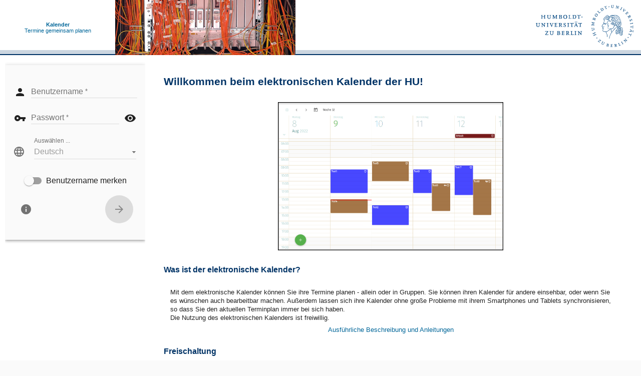

--- FILE ---
content_type: text/html; charset=utf-8
request_url: https://kal.hu-berlin.de/SOGo/
body_size: 11848
content:


  <!DOCTYPE html>
  
    <html lang="de" xmlns="http://www.w3.org/1999/xhtml">
      <head>
        <title sg-default="HU-Kalender">HU-Kalender</title>
        <meta name="hideFrame" content="0" />
        <meta name="description" content="SOGo Web Interface" />
        <meta name="author" content="Inverse inc." />
        <meta name="robots" content="noindex, nofollow" />
        <meta name="build" content="@e5a82e154d7c 202510061209" />
        <meta name="viewport" content="width=device-width, initial-scale=1,maximum-scale=1" />
        <link rev="made" href="mailto:support@sogo.nu" />
        <link href="/SOGo.woa/WebServerResources/img/sogo.ico?lm=1759837153" rel="shortcut icon" type="image/x-icon" />
        
          <link href="/SOGo.woa/WebServerResources/css/theme-default.css?lm=1759837153" rel="stylesheet" type="text/css" />
        
        <link href="/SOGo.woa/WebServerResources/css/styles.css?lm=1759837153" rel="stylesheet" type="text/css" />
        
        
        <link href="/SOGo.woa/WebServerResources/css/no-animation.css?lm=1759837153" rel="stylesheet" type="text/css" />
      </head>

      <body class="main" ng-app="SOGo.MainUI">

        <noscript>
          <div layout-fill="layout-fill" layout-align="center center" layout="column">
            <div class="md-padding">
              SOGo ben&#246;tigt Javascript. Bitte aktivieren Sie Javascript in Ihrem Browser.
            </div>
            <div>
              <a href="SOGo" class="md-button">
                Erneut versuchen
              </a>
            </div>
          </div>
        </noscript>

        
          

          
          
  <link href="/SOGo.woa/WebServerResources/hu/hu2.css" rel="stylesheet" type="text/css" />
  <script type="text/javascript">
    var cookieUsername = "";
    var language = 'German';
  </script>

  <div id="page">
    <div id="hu-header">
      <div id="header-left">
        <div id="header-note">
          <a href="..">
            <strong>Kalender</strong>
            <br />Termine gemeinsam planen
          </a>
        </div>
      </div>
      <div id="header-middle">
        <a href="https://www.cms.hu-berlin.de/de">
          <img src="/SOGo.woa/WebServerResources/hu/kabel.jpg?lm=1759837153" />
        </a>
      </div>
      <div id="header-right">
        <a href="https://www.hu-berlin.de">
          <img src="/SOGo.woa/WebServerResources/hu/hulogo.svg?lm=1759837153" />
        </a>
      </div>
      <div id="header-bottom">
      </div>
    </div>
    <div style="clear: both"> </div>

    
  <main layout-fill="layout-fill" ng-controller="LoginController as app" style="padding: 10px; float: left; display: block; width: 225pt" layout-gt-md="row" class="view md-default-theme md-background md-hue-1 md-bg" ui-view="login" layout-align-gt-md="center start">
    <md-content ng-show="app.showLogin" layout="column" flex="100" style="min-height: 275pt" layout-align="start stretch" class="ng-cloak">
      <div class="md-whiteframe-3dp" id="loginContent" flex="100" layout="column" layout-gt-md="row">
            <div id="login" class="sg-login-content md-padding">
              <form method="post" ng-cloak="ng-cloak" ng-submit="app.login()" layout="column" name="loginForm">
                
                <div ng-if="!app.loginState">
                  <md-input-container class="md-block">
                    <label>Benutzername</label>
                    <md-icon>person</md-icon>
                    <input type="text" name="3.1.1.3.3.1.4.5.6.1.1.1.1.3.1.5" value="" autocorrect="off" ng-model="app.creds.username" ng-required="true" autocapitalize="off" ng-change="app.usernameChanged()" ng-blur="app.retrievePasswordRecoveryEnabled()" />
                  </md-input-container>
                  <md-input-container class="md-block">
                    <label>Passwort</label>
                    <md-icon>vpn_key</md-icon>
                    <input type="password" name="3.1.1.3.3.1.4.5.6.1.1.1.1.3.3.5" value="" id="passwordField" ng-model="app.creds.password" ng-required="true" />
                    <md-icon id="password-visibility-icon" ng-click="app.changePasswordVisibility()">visibility</md-icon>
                  </md-input-container>
                  

                  
                  <div layout="row" layout-align="start end">
                    <md-icon>language</md-icon>
                    <md-input-container class="md-flex">
                      <label>Ausw&#228;hlen ...</label>
                      <md-select ng-model="app.creds.language" placeholder="Deutsch" ng-change="app.changeLanguage($event)">
                        
                          <md-option value="Indonesian">
                            bahasa Indonesia
                          </md-option>
                        
                          <md-option value="Bosnian">
                            Bosanski
                          </md-option>
                        
                          <md-option value="Catalan">
                            Catal&#224;
                          </md-option>
                        
                          <md-option value="Montenegrin">
                            Crnogorski
                          </md-option>
                        
                          <md-option value="Welsh">
                            Cymraeg
                          </md-option>
                        
                          <md-option value="Czech">
                            &#268;esky
                          </md-option>
                        
                          <md-option value="Danish">
                            Dansk (Danmark)
                          </md-option>
                        
                          <md-option value="German">
                            Deutsch
                          </md-option>
                        
                          <md-option value="English">
                            English
                          </md-option>
                        
                          <md-option value="SpanishArgentina">
                            Espa&#241;ol (Argentina)
                          </md-option>
                        
                          <md-option value="SpanishSpain">
                            Espa&#241;ol (Espa&#241;a)
                          </md-option>
                        
                          <md-option value="Basque">
                            Euskara
                          </md-option>
                        
                          <md-option value="French">
                            Fran&#231;ais
                          </md-option>
                        
                          <md-option value="Galician">
                            Galego
                          </md-option>
                        
                          <md-option value="Croatian">
                            Hrvatski
                          </md-option>
                        
                          <md-option value="Italian">
                            Italiano
                          </md-option>
                        
                          <md-option value="Icelandic">
                            &#205;slenska
                          </md-option>
                        
                          <md-option value="Latvian">
                            Latvie&#353;u
                          </md-option>
                        
                          <md-option value="Lithuanian">
                            Lietuvi&#371;
                          </md-option>
                        
                          <md-option value="Hungarian">
                            Magyar
                          </md-option>
                        
                          <md-option value="Dutch">
                            Nederlands
                          </md-option>
                        
                          <md-option value="NorwegianBokmal">
                            Norsk bokm&#229;l
                          </md-option>
                        
                          <md-option value="NorwegianNynorsk">
                            Norsk nynorsk
                          </md-option>
                        
                          <md-option value="Polish">
                            Polski
                          </md-option>
                        
                          <md-option value="Portuguese">
                            Portugu&#234;s
                          </md-option>
                        
                          <md-option value="BrazilianPortuguese">
                            Portugu&#234;s brasileiro
                          </md-option>
                        
                          <md-option value="Romanian">
                            Rom&#226;n&#259;
                          </md-option>
                        
                          <md-option value="Slovak">
                            Slovensky
                          </md-option>
                        
                          <md-option value="Slovenian">
                            Sloven&#353;&#269;ina
                          </md-option>
                        
                          <md-option value="SerbianLatin">
                            Srpski
                          </md-option>
                        
                          <md-option value="Finnish">
                            Suomi
                          </md-option>
                        
                          <md-option value="Swedish">
                            Svenska
                          </md-option>
                        
                          <md-option value="TurkishTurkey">
                            T&#252;rk&#231;e (T&#252;rkiye)
                          </md-option>
                        
                          <md-option value="Bulgarian">
                            &#1041;&#1098;&#1083;&#1075;&#1072;&#1088;&#1089;&#1082;&#1080;
                          </md-option>
                        
                          <md-option value="Macedonian">
                            &#1052;&#1072;&#1082;&#1077;&#1076;&#1086;&#1085;&#1089;&#1082;&#1080;
                          </md-option>
                        
                          <md-option value="Russian">
                            &#1056;&#1091;&#1089;&#1089;&#1082;&#1080;&#1081;
                          </md-option>
                        
                          <md-option value="Serbian">
                            &#1057;&#1088;&#1087;&#1089;&#1082;&#1080;
                          </md-option>
                        
                          <md-option value="Ukrainian">
                            &#1059;&#1082;&#1088;&#1072;&#1111;&#1085;&#1089;&#1100;&#1082;&#1072;
                          </md-option>
                        
                          <md-option value="Kazakh">
                            &#1178;&#1072;&#1079;&#1072;&#1179;
                          </md-option>
                        
                          <md-option value="Hebrew">
                            &#1506;&#1489;&#1512;&#1497;&#1514;
                          </md-option>
                        
                          <md-option value="Arabic">
                            &#1575;&#1604;&#1593;&#1585;&#1576;&#1610;&#1577;
                          </md-option>
                        
                          <md-option value="Thai">
                            &#3616;&#3634;&#3625;&#3634;
                          </md-option>
                        
                          <md-option value="Japanese">
                            &#26085;&#26412;&#35486;
                          </md-option>
                        
                          <md-option value="ChineseTaiwan">
                            &#27491;&#39636;&#20013;&#25991;
                          </md-option>
                        
                          <md-option value="ChineseChina">
                            &#31616;&#20307;&#20013;&#25991;
                          </md-option>
                        
                          <md-option value="Korean">
                            &#54620;&#44397;&#50612;
                          </md-option>
                        
                      </md-select>
                    </md-input-container>
                  </div>

                  
                  
                  
                  <div layout="row" layout-align="center center">
                    <md-switch class="md-accent md-hue-2" ng-model="app.creds.rememberLogin" arial-label="Benutzername merken">
                      Benutzername merken
                    </md-switch>
                  </div>
                </div>

                
                <div ng-if="!app.loginState" layout-align="space-between center" layout="row">
                  <md-button aria-label="&#220;ber" class="md-icon-button" ng-click="app.showAbout()">
                    <md-icon>info</md-icon>
                  </md-button>
                  <div>
                    <md-button aria-label="Anmelden" ng-if="!app.loginState" class="md-fab md-accent md-hue-2" sg-ripple-click="loginContent" ng-disabled="loginForm.$invalid" type="submit">
                      <md-icon>arrow_forward</md-icon>
                    </md-button>
                  </div>
                </div>

              <sg-ripple ng-class="{ 'md-warn': app.loginState == 'error' }" class="md-default-theme md-accent md-bg"></sg-ripple>
              <sg-ripple-content class="md-flex ng-hide" ng-switch="app.loginState" layout-fill="layout-fill" layout-align="center center" layout="column">

                
                <div layout-align="center center" layout="column" ng-switch-when="authenticating">
                  <md-progress-circular md-diameter="32" class="md-hue-1" md-mode="indeterminate"></md-progress-circular>
                  <div class="md-default-theme md-accent md-hue-1 md-fg md-padding">
                    Authentifiziere
                  </div>
                </div>


                
                <div layout-align="center center" layout="column" ng-switch-when="logged">
                  <md-icon class="md-accent md-hue-1 sg-icon--large">done</md-icon>
                  <div class="md-default-theme md-accent md-hue-1 md-fg md-padding">
                    Willkommen {{app.cn}}
                  </div>
                </div>

                <div layout-align="center center" layout="column" ng-switch-when="message">
                  <md-icon class="md-accent md-hue-1 sg-icon--large">done</md-icon>
                  <div class="md-default-theme md-accent md-hue-1 md-fg md-padding">
                    {{app.errorMessage}}
                  </div>
                  <md-button sg-ripple-click="loginContent" ng-click="app.continueLogin()">Continue</md-button>
                </div>

                
                <div layout-align="center center" layout="column" ng-switch-when="error">
                  <md-icon class="md-accent md-hue-1 sg-icon--large">error</md-icon>
                  <div class="md-default-theme md-accent md-hue-1 md-fg md-padding">
                    {{app.errorMessage}}
                  </div>
                  <md-button sg-ripple-click="loginContent" ng-click="app.restoreLogin()">Erneut versuchen</md-button>
                </div>

              </sg-ripple-content>
            </form>

          </div>
        </div>
    </md-content>
    
  </main>

    <div id="page-content-right">
      <h1>Willkommen beim elektronischen Kalender der HU!</h1>
      <p style="text-align:center">
        <img src="/SOGo.woa/WebServerResources/hu/main5.png?lm=1759837153" width="450" />
      </p>

      

      <h2>Was ist der elektronische Kalender?</h2>
      <p>
          Mit dem elektronische Kalender können Sie ihre Termine planen - allein oder in Gruppen.
          Sie können ihren Kalender für andere einsehbar, oder wenn Sie es wünschen auch bearbeitbar machen.
          Außerdem lassen sich ihre Kalender ohne große Probleme mit ihrem Smartphones und Tablets synchronisieren, so dass Sie den aktuellen Terminplan immer bei sich haben.
          <br />
          Die Nutzung des elektronischen Kalenders ist freiwillig.
      </p>

      <p style="text-align: center; padding-top: 5pt;">
        <a href="https://www.cms.hu-berlin.de/de/dl/kalender/sogo">Ausführliche Beschreibung und Anleitungen</a>
      </p>
      <h2>Freischaltung</h2>
      <p>
          Bevor Sie den elektronischen Kalender nutzen können, müssen Sie ihren HU-Account für die Nutzung freischalten:
      </p>
      <p style="text-align: center; padding-top: 5pt;">
        <a href="../freischaltung" target="_blank">https://kal.hu-berlin.de/freischaltung</a>
      </p>

      <h2>Anleitungen</h2>
      <p>
        Anleitung zur Nutzung der Webseite:
        <a href="https://www.cms.hu-berlin.de/de/dl/kalender/sogo/sogo5/kalender">Kalender</a> / 
        <a href="https://www.cms.hu-berlin.de/de/dl/kalender/sogo/sogo5/adressbuch">Addressbuch</a> / 
        <a href="https://www.cms.hu-berlin.de/de/dl/kalender/sogo/sogo5/email">E-Mail</a>
        <br />
      </p>
      <p>
        <a href="https://www.cms.hu-berlin.de/de/dl/kalender/sogo/sogo-mit-thunderbird">Thunderbird-Anleitung</a>
      </p>
      <p>
        <a href="https://www.cms.hu-berlin.de/de/dl/kalender/sogo/sogo-unter-android">Android-Anleitung</a>
      </p>
      <p>
        <a href="https://www.cms.hu-berlin.de/de/dl/kalender/sogo/sogo-kalender-unter-macos-und-ios">MacOS- und iOS-Konfigruation</a>
      </p>
      <p>
        <a href="https://www.cms.hu-berlin.de/de/dl/kalender/sogo/caldavsync/">Microsoft Outlook</a><br />
      </p>
      <p>
        <a href="../res">Liste aller Ressourcen (nur HU-intern)</a>
      </p>

      <h2>Kontakt</h2>
      <p>
          Fragen, Probleme, Wünsche, Hinweise, Kommentare und Kritien richten Sie bitte an <a href="mailto:kalender@cms.hu-berlin.de">kalender@cms.hu-berlin.de</a><sup>1</sup>.
      </p>
      <p><br /></p>
      <p style="font-size: 80%">
        <sup>1</sup> E-Mails an diese Emailadresse werden mit einem elektronischen Ticketsystems bearbeitet. Bitte beachten Sie diesen <a href="https://otrs.hu-berlin.de/hinweis-extern.html">datenschutzrechtlichen Hinweis</a>.
      </p>
    </div>

    <div style="clear: both"> </div>
    <div id="footer" style="padding: 20pt; font-size: 75%;">
      <hr />
      <div>
        <div style="float: left">
         Letzte Änderung: 2020-08-12
        </div>
        <div style="float: right;">
          <div style="float: left; margin-right: 10pt;">
            <a href="https://www.hu-berlin.de/de/hu/impressum">Impressum</a>
          </div>
          <div style="float: right;">
            <a href="https://www.hu-berlin.de/de/hu/impressum/datenschutzerklaerung">Datenschutzerklärung</a>  
          </div>
        </div>
     </div>
    </div>

  </div>

  <script id="aboutBox.html" type="text/ng-template">
    <md-dialog flex="50" flex-xs="100">
      <md-dialog-content class="md-dialog-content">
        <p><a href="http://sogo.nu/" target="_new">sogo.nu</a></p>
        <p>Version 5.12.4 (@e5a82e154d7c 202510061209)</p>
        <br />
        <p>Entwickelt von Inverse und Alinto. SOGo ist ein vollständiger Groupware-Server mit Fokus auf Skalierbarkeit und Unkompliziertheit.<br/><br/>
SOGo bietet ein umfangreiches, auf AJAX basierendes Web-Interface. Durch die Verwendung von Protokollstandards wie etwa CalDAV und CardDAV werden verschiedene native Clients unterstützt.<br/><br/>
SOGo wird unter der <a href="http://gnu.org/licenses/gpl.html">GNU GPL</a> Version 2 oder höher, und Teile unter der GNU LGPL Version 2 angeboten. Dies ist freie Software: Sie haben die Freiheit sie zu verändern und erneut zu verbreiten. Es besteht KEINE GEWÄHRLEISTUNG, soweit dies gesetzlich zulässig ist.<br/><br/>
Auf <a href="http://www.sogo.nu/en/support/community.html">dieser Seite</a> (in englischer Sprache) können Sie sich über weitere Support-Möglichkeiten informieren.</p>
        
      </md-dialog-content>
      <md-dialog-actions>
        <md-button ng-click="about.closeDialog()">Schlie&#223;en</md-button>
      </md-dialog-actions>
    </md-dialog>
  </script>


          
          <script type="text/javascript">
            var ApplicationBaseURL = '/SOGo/';
            var ResourcesURL = '/SOGo.woa/WebServerResources';
            var minimumSearchLength = 3;
            var minimumSearchLengthLabel = 'Mindestens 3 Zeichen eingeben';
            
            
              var DebugEnabled = false;
            
            
            
              var IsSuperUser = false;
            
            
            
              var usesCASAuthentication = false;
            
            
            
              var usesSAML2Authentication = false;
            
            

            // This is the equivalent of an AJAX call to /SOGo/so/_UserLogin_/date
            var currentDay = {"year":"2025","weekday":"Samstag","secondsBeforeTomorrow":75557,"abbr":{"month":"Nov","weekday":"Sa"},"day":"29","month":"November"};

            var clabels = {"Address Book":"Adressbuch","Issuer":"Aussteller","delegate is organizer":"Der Vertreter ist der Organisator. Bitte einen anderen Vertreter angeben.","Success":"Erfolg","You cannot (un)subscribe to a folder that you own!":"Sie können keinen Ordner abonnieren/abbestellen, den Sie besitzen!","Potentially anyone on the Internet will be able to access your calendar \"%{0}\", even if they do not have an account on this system. Is this information suitable for the public Internet?":"Jeder aus dem Internet wird in der Lage sein, auf Ihren Kalender \"%{0}\" zuzugreifen, selbst wenn jene Personen kein Konto auf diesem System haben. Sind diese Informationen für das öffentliche Internet gedacht?","July":"Juli","Loading":"Lade","You cannot create a list in a shared address book.":"Sie können keine Liste in einem gemeinsamen Adressbuch erstellen.","passwordRecovery_SecretQuestion3":"Wie lautet Ihr Lieblingsfilm?","Vacation message is enabled":"Abwesenheitsmeldung ist eingeschaltet","emailAddress":"E-Mail","Snooze":"Erneut erinnern","a2_Monday":"Mo","passwordRecovery_SecondaryEmail":"Zweit-E-Mail","key_delete":"Löschen","Unable to unsubscribe from that folder!":"Es ist nicht möglich, diesen Ordner zu kündigen!","10 minutes":"10 Minuten","key_left":"←","Any Authenticated User":"Alle authentifizierten Benutzer","View next item":"Nächsten Eintrag ansehen","February":"Februar","45 minutes":"45 Minuten","S/MIME Certificate":"S/MIME-Zertifikat","Unable to subscribe to that folder!":"Es ist nicht möglich, diesen Ordner zu abonnieren!","Move forward":"Weiter","key_shift+space":"Umschalt + Leerzeichen","A folder by that name already exists.":"Ein Ordner mit diesem Namen existiert bereits.","noJavascriptError":"SOGo benötigt Javascript. Bitte aktivieren Sie Javascript in Ihrem Browser.","Snooze for ":"Erneut erinnern nach ","September":"September","You are not allowed to access this module or this system. Please contact your system administrator.":"Sie sind nicht berechtigt auf dieses Modul oder System zuzugreifen. Bitte kontaktieren Sie ihren Systemadministrator.","Sep":"Sep","December":"Dezember","5 minutes":"5 Minuten","Home":"Start","You have already subscribed to that folder!":"Sie haben diesen Ordner bereits abonniert!","noEmailForDelegation":"Sie müssen eine Adresse angeben, an die Sie Ihre Einladung delegieren möchten.","Apr":"Apr","June":"Juni","Expand":"Erweitern","30 minutes":"30 Minuten","1 day":"1 Tag","Calendar":"Kalender","key_right":"→","a2_Sunday":"So","Work":"Geschäftlich","givenName":"Vorname","Help":"Hilfe","Mail":"E-Mail","AM":"AM","Public Access":"Öffentlicher Zugang","Give Access":"Allen Zugriff gewähren","Can't contact server":"Beim Verbindungsaufbau mit dem Server ist ein Fehler aufgetreten. Bitte versuchen Sie es später noch einmal.","key_down":"↓","POLICY_MIN_UPPERCASE_LETTER":"Mindestens %{0} Großbuchstaben","File size upload limit reached":"Maximale Dateigröße für das Hochladen erreicht","May":"Mai","Refresh":"Aktualisieren","Toggle item":"Objekt umschalten","Dec":"Dez","POLICY_MIN_LENGTH":"Mindestlänge von %{0} Zeichen","streetAddress":"Straße","Toggle visibility":"Sichtbarkeit umschalten","Confirmation":"Bestätigung","POLICY_MIN_DIGIT":"Mindestens %{0} Ziffern","organizationalUnitName":"Organisationseinheit","User":"Benutzer","Personal":"Persönlich","You don't have the required privileges to perform the operation.":"Sie haben nicht die benötigten Berechtigungen für diesen Befehl.","Oct":"Okt","Right Administration":"Rechteadministration","Any user with an account on this system will be able to access your mailbox \"%{0}\". Are you certain you trust them all?":"Jeder Benutzer mit einem Konto auf diesem System wird in der Lage sein auf Ihren E-Mail-Ordner \"%{0}\" zuzugreifen. Sind Sie sicher, dass Sie allen vertrauen?","Any user with an account on this system will be able to access your address book \"%{0}\". Are you certain you trust them all?":"Jeder Benutzer mit einem Konto auf diesem System wird auf Ihr Adressbuch \"%{0}\" zugreifen können. Sind Sie sicher, dass Sie allen vertrauen?","organizationName":"Organisation","Jul":"Jul","Save":"Speichern","a2_Wednesday":"Mi","POLICY_MIN_SPECIAL_SYMBOLS":"Mindestens %{0} Sonderzeichen","Yes":"Ja","Toggle Menu":"Menü umschalten","Wrong username or password.":"Falscher Benutzername oder falsches Passwort","Password":"Passwort","Administration":"Administration","The user rights cannot be edited for this object!":"Die Benutzerrechte können für dieses Objekt nicht verändert werden!","Add...":"Hinzufügen...","Add previous item to selection":"Vorherigen Eintrag zur Auswahl hinzufügen","Later":"Später","Return Receipt Sent":"Empfangsbestätigung gesendet","Start":"Beginn","Move backward":"Zurück","Reduce":"Verkleinern","Error":"Fehler","passwordRecovery_Disabled":"Deaktiviert","Preferences":"Einstellungen","View previous item":"Vorherigen Eintrag ansehen","Anybody accessing this resource from the public area":"Jeder, der diese Ressource öffentlich erreicht","OK":"OK","a2_Friday":"Fr","delegate is a participant":"Der Vertreter ist bereits ein Teilnehmer.","Feb":"Feb","Owner":"Besitzer","a2_Saturday":"Sa","passwordRecovery_SecretQuestion1":"Wie lautet der Name Ihres ersten Haustiers?","key_shift+down":"shift + ↓","1 hour":"1 Stunde","Remove":"Löschen","Subscribe User":"Für den Benutzer abonnieren","Subject Name":"Zertifikatsinhaber","Nov":"Nov","key_up":"↑","Any user not listed above":"Jeder andere Benutzer","passwordRecovery_SecretQuestion":"Geheimfrage","commonName":"Name","a2_Thursday":"Do","Keyboard Shortcuts":"Tastenkürzel","Reminder":"Erinnerung","stateOrProvinceName":"Bundesland","Access Rights":"Zugriffsrechte","Mar":"Mär","No such user.":"Kein Benutzer gefunden","a2_Tuesday":"Di","Edit User Rights":"Benutzerrechte bearbeiten","March":"März","Potentially anyone on the Internet will be able to access your address book \"%{0}\", even if they do not have an account on this system. Is this information suitable for the public Internet?":"Jeder im Internet wird in der Lage sein auf Ihr Adressbuch \"%{0}\" zuzugreifen, selbst wenn diese kein Konto auf diesem System haben. Ist diese Information passend für das öffentliche Internet?","April":"April","Show or hide this help":"Diese Hilfe anzeigen oder ausblenden","November":"November","key_shift+up":"shift + ↑","October":"Oktober","You cannot subscribe to a folder that you own!":"Sie können keinen Ordner abonnieren, der Ihnen selbst gehört!","localityName":"Ort","Sorry, the user rights can not be configured for that object.":"Leider können die Benutzerrechte für dieses Objekt nicht konfiguriert werden.","POLICY_MIN_LOWERCASE_LETTER":"Mindestens %{0} Kleinbuchstaben","key_backspace":"⌫","Username":"Benutzername","Enter at least %{minimumSearchLength} characters":"Mindestens %{minimumSearchLength} Zeichen eingeben","January":"Januar","Forwarded":"Weitergeleitet","Toggle range of items":"Mehrere Punkte umschalten","Jun":"Jun","August":"August","Add next item to selection":"Nächsten Eintrag zur Auswahl hinzufügen","key_space":"space","passwordRecovery_SecretQuestion2":"Was war Ihr erstes Auto?","countryName":"Land","hotkey_search":"s","PM":"PM","Aug":"Aug","delegate is a group":"Die angegebene Adresse gehört einer Gruppe. Es kann nur an eine einzelne Person delegiert werden.","Open Calendar":"Kalender öffnen","Cancel":"Abbrechen","surname":"Nachname","Disconnect":"Beenden","You cannot unsubscribe from a folder that you own!":"Sie können keinen Ordner kündigen, der Ihnen selbst gehört!","To Do":"To-Do","Due Date":"Fällig","Add User":"Benutzer hinzufügen","Important":"Wichtig","No":"Nein","15 minutes":"15 Minuten","Warning":"Warnung","Any user with an account on this system will be able to access your calendar \"%{0}\". Are you certain you trust them all?":"Jeder Benutzer mit einem Konto auf diesem System wird in der Lage sein, auf Ihren Kalender \"%{0}\" zuzugreifen. Sind Sie sicher, dass Sie allen vertrauen?","Publish the Free/Busy information":"Verfügbarkeitsinformationen veröffentlichen","Unable to rename that folder!":"Es ist nicht möglich, diesen Ordner umzubenennen!","Close":"Schließen","Keep Private":"Privat halten","An error occured, please try again.":"Es ist ein Fehler aufgetreten. Bitte versuchen Sie es nochmal.","Jan":"Jan","Location":"Ort","noJavascriptRetry":"Erneut versuchen","Log Console (dev.)":"Journal (Entwickler)"};
            var labels = {"Croatian":"Hrvatski","Password Grace Period":"Passwort-Schonfrist","Catalan":"Català","Password must not be empty.":"Passwort darf nicht leer sein.","Authenticating":"Authentifiziere","Download":"Herunterladen","Password about to expire":"Ihr Passwort läuft bald ab","Japanese":"日本語","Please wait...":"Bitte warten...","Macedonian":"Македонски","Your account was locked due to too many failed attempts.":"Ihr Konto wurde wegen zu vieler fehlgeschlagener Anmeldeversuche gesperrt.","days":"Tagen","New password":"Neues Passwort","seconds":"Sekunden","Latvian":"Latviešu","Connect":"Anmelden","Authentication Failed":"Authentifizierung fehlgeschlagen","Verification Code":"Sicherheitscode","German":"Deutsch","SpanishSpain":"Español (España)","NorwegianBokmal":"Norsk bokmål","Lithuanian":"Lietuvių","Confirmation":"Bestätigung","Language":"Sprache","Hebrew":"עברית","Current password":"Aktuelles Passwort","Kazakh":"Қазақ","Welcome":"Willkommen","Two-factor authentication has been disabled. Visit the Preferences module to restore two-factor authentication and reconfigure your TOTP application.":"Zwei-Faktor-Authentifizierung wurde deaktiviert. Bitte gehen Sie zum Einstellungen Modul um die Zwei-Faktor-Authentifikation wieder einzuschalten, und Ihre TOTP-App zu rekonfigurieren.","Change your Password":"Bitte Passwort ändern","Montenegrin":"Crnogorski","alternativeBrowserSafari":"Sie können auch Safari benutzen.","Bosnian":"Bosanski","Password change failed - Insufficient password quality":"Passwortänderung fehlgeschlagen - Passwortqualität nicht ausreichend","The passwords do not match. Please try again.":"Die Passwörter stimmen nicht überein. Bitte noch einmal eingeben.","Retry":"Erneut versuchen","Wrong username or password.":"Falscher Benutzername oder falsches Passwort","Password":"Passwort","SerbianLatin":"Srpski","Password change failed - Password is too young":"Passwortänderung fehlgeschlagen - Passwort ist zu jung","Password change failed":"Passwortänderung fehlgeschlagen","choose":"Auswählen ...","Danish":"Dansk (Danmark)","Please enter a new password below":"Bitte unten ein neues Passwort eingeben","Serbian":"Српски","Russian":"Русский","Your password is going to expire in %{0} %{1}.":"Ihr Passwort läuft in %{0} %{1} ab.","ChineseTaiwan":"正體中文","Icelandic":"Íslenska","Swedish":"Svenska","Indonesian":"bahasa Indonesia","Password recovery email in error":"Fehlerhafte Passwortwiederherstellungs-E-Mail","Polish":"Polski","No password recovery method has been defined for this user":"Es wurde keine Methode zur Passwortwiederherstellung für diese Nutzer*in definiert.","Bulgarian":"Български","Unhandled error response":"Unbehandelte Fehlerantwort","Your password is too weak. Please choose a stronger password to enhance your security":"Ihr Passwort ist zu schwach. Bitte wählen Sie ein stärkeres Passwort, um Ihre Sicherheit zu erhöhen.","Unhandled HTTP error code: %{0}":"Unbehandelter HTTP-Fehlercode: %{0}","Slovenian":"Slovenščina","Back":"Zurück","About":"Über","Password reset":"Passwort zurücksetzen","Arabic":"العربية","Portuguese":"Português","Missing type parameter":"Fehlender Typparameter","Hi %{0},\nThere was a request to change your password!\n\nIf you did not make this request then please ignore this email.\n\nOtherwise, please click this link to change your password: %{1}":"Hallo %{0},\nEs gab eine Anfrage, Ihr Passwort zu ändern!\n\nWenn Sie diese Anfrage nicht gestellt haben, ignorieren Sie bitte diese E-Mail\n\nAnsonsten klicken Sie bitte auf diesen Link, um Ihr Passwort zu ändern: %{1}","Thai":"ภาษา","Password change is not supported.":"Passwortänderung wird nicht unterstützt.","hours":"Stunden","Missing search parameter":"Fehlender Suchparameter","Basque":"Euskara","Czech":"Česky","Invalid secret question answer":"Ungültige Antwort auf die geheime Frage","Answer":"Antwort","Username":"Benutzername","A link will be sent to %{0}":"Ein Link wird gesendet an %{0}","Korean":"한국어","Galician":"Galego","Passwords don't match":"Die Passwörter stimmen nicht überein","TurkishTurkey":"Türkçe (Türkiye)","Welsh":"Cymraeg","alternativeBrowsers":"Sie können auch die folgenden Browser benutzen","Slovak":"Slovensky","cookiesNotEnabled":"Anmeldung an SOGo ist nicht möglich, da Cookies in Ihrem Browser deaktiviert sind. Bitte aktivieren Sie Cookies in Ihrem Browser und versuchen Sie es erneut.","The password was changed successfully.":"Das Passwort wurde erfolgreich geändert.","Enter the 6-digit verification code from your TOTP application.":"Geben Sie den 6-stelligen Sicherheitscode aus Ihrer TOTP Anwendung ein.","You have %{0} logins remaining before your account is locked. Please change your password in the preference dialog.":"Sie haben noch %{0} Anmeldeversuch(e) bevor Ihr Konto gesperrt wird. Bitte ändern Sie das Passwort im Einstellungsdialog.","Hungarian":"Magyar","A password reset link has been sent, please check your recovery e-mail mailbox and click on the link":"Ein Link für das Zurücksetzen des Passwortes wurde verschickt. Bitte kontrollieren Sie ihr Postfach für die Wiederherstellungs-E-Mail, und klicken Sie auf den Link.","title":"SOGo","English":"English","Dutch":"Nederlands","Domain":"Domain","Finnish":"Suomi","_loadedFrameworks":["MainUI"],"Cancel":"Abbrechen","French":"Français","Change":"Ändern","Remember username":"Benutzername merken","Ukrainian":"Українська","Password lost":"Passwort vergessen","Login failed due to unhandled error case:":"Anmeldung ist wegen folgendem unbehandelten Fehler fehlgeschlagen:","Password change failed - Password is in history":"Passwortänderung fehlgeschlagen - Passwort wurde bereits früher verwendet","ChineseChina":"简体中文","browserNotCompatible":"Wir haben festgestellt, dass Ihre Browser-Version im Moment nicht von SOGo unterstützt wird. Wir empfehlen Firefox zu verwenden. Klicken Sie unten auf den Link, um die aktuelle Version dieses Browsers zu installieren.","Password change failed - Password is too short":"Passwortänderung fehlgeschlagen - Passwort ist zu kurz","AboutBox":"Entwickelt von Inverse und Alinto. SOGo ist ein vollständiger Groupware-Server mit Fokus auf Skalierbarkeit und Unkompliziertheit.<br/><br/>\nSOGo bietet ein umfangreiches, auf AJAX basierendes Web-Interface. Durch die Verwendung von Protokollstandards wie etwa CalDAV und CardDAV werden verschiedene native Clients unterstützt.<br/><br/>\nSOGo wird unter der <a href=\"http://gnu.org/licenses/gpl.html\">GNU GPL</a> Version 2 oder höher, und Teile unter der GNU LGPL Version 2 angeboten. Dies ist freie Software: Sie haben die Freiheit sie zu verändern und erneut zu verbreiten. Es besteht KEINE GEWÄHRLEISTUNG, soweit dies gesetzlich zulässig ist.<br/><br/>\nAuf <a href=\"http://www.sogo.nu/en/support/community.html\">dieser Seite</a> (in englischer Sprache) können Sie sich über weitere Support-Möglichkeiten informieren.","minutes":"Minuten","Login failed due to unhandled error case":"Die Anmeldung ist aufgrund eines unbehandelten Fehlers fehlgeschlagen","Secondary e-mail":"Zweit-E-Mail","NorwegianNynorsk":"Norsk nynorsk","Invalid configuration for email password recovery":"Ungültige Konfiguration für die Passwortwiederherstellung per E-Mail","Close":"Schließen","Password change failed - Permission denied":"Passwortänderung fehlgeschlagen - Zugriff verweigert","Unhandled policy error: %{0}":"Unbehandelter Richtlinienfehler: %{0}","Your account was locked due to an expired password.":"Ihr Konto wurde wegen eines abgelaufenen Passwortes gesperrt.","Romanian":"Română","Your password has expired, please enter a new one below":"Ihr Passwort ist abgelaufen. Bitte geben Sie unten ein neues an","SpanishArgentina":"Español (Argentina)","Italian":"Italiano","You provided an invalid TOTP key.":"Sie haben einen ungültigen TOTP-Schlüssel eingegeben.","BrazilianPortuguese":"Português brasileiro","Next":"Weiter"};
          </script>

          

          
          <script type="text/javascript" src="/SOGo.woa/WebServerResources/js/vendor/lodash.min.js?lm=1759837153"></script>
          <script type="text/javascript" src="/SOGo.woa/WebServerResources/js/vendor/angular.min.js?lm=1759837153"></script>
          <script type="text/javascript" src="/SOGo.woa/WebServerResources/js/vendor/angular-animate.min.js?lm=1759837153"></script>
          <script type="text/javascript" src="/SOGo.woa/WebServerResources/js/vendor/angular-sanitize.min.js?lm=1759837153"></script>
          <script type="text/javascript" src="/SOGo.woa/WebServerResources/js/vendor/angular-aria.min.js?lm=1759837153"></script>
          <script type="text/javascript" src="/SOGo.woa/WebServerResources/js/vendor/angular-cookies.min.js?lm=1759837153"></script>
          <script type="text/javascript" src="/SOGo.woa/WebServerResources/js/vendor/angular-messages.min.js?lm=1759837153"></script>
          <script type="text/javascript" src="/SOGo.woa/WebServerResources/js/vendor/angular-material.min.js?lm=1759837153"></script>
          <script type="text/javascript" src="/SOGo.woa/WebServerResources/js/vendor/angular-ui-router.min.js?lm=1759837153"></script>

          
          
          
            <script type="text/javascript" src="/SOGo.woa/WebServerResources/js/Main.js?lm=1759837153"></script>
          
            <script type="text/javascript" src="/SOGo.woa/WebServerResources/js/Common.js?lm=1759837153"></script>
          
          
        
        

      </body>
    </html>
  

  


--- FILE ---
content_type: text/css
request_url: https://kal.hu-berlin.de/SOGo.woa/WebServerResources/css/theme-default.css?lm=1759837153
body_size: 53368
content:
/**
 * To copy the theming css to the clipboard:

    copy([].slice.call(document.styleSheets)
      .map(e => e.ownerNode)
      .filter(e => e.hasAttribute('md-theme-style'))
      .map(e => e.textContent)
      .join('\n')
    )

 * See https://github.com/angular/material/blob/master/docs/content/performance/internet-explorer.md
 */
md-autocomplete.md-default-theme input, md-autocomplete input{color:rgba(0,0,0,0.87)}.md-autocomplete-standard-list-container.md-default-theme .md-autocomplete-suggestion, .md-autocomplete-standard-list-container .md-autocomplete-suggestion,.md-autocomplete-suggestions-container.md-default-theme .md-autocomplete-suggestion, .md-autocomplete-suggestions-container .md-autocomplete-suggestion{color:rgba(0,0,0,0.87)}md-bottom-sheet.md-default-theme.md-list md-list-item, md-bottom-sheet.md-list md-list-item{color:rgba(0,0,0,0.87)}.md-button.md-default-theme.md-primary, .md-button.md-primary{color:rgb(77,128,128)}.md-button.md-default-theme.md-primary.md-fab, .md-button.md-primary.md-fab,.md-button.md-default-theme.md-primary.md-raised, .md-button.md-primary.md-raised{background-color:rgb(77,128,128);color:rgba(255,255,255,0.87)}.md-button.md-default-theme.md-primary.md-fab:not([disabled]) md-icon, .md-button.md-primary.md-fab:not([disabled]) md-icon,.md-button.md-default-theme.md-primary.md-raised:not([disabled]) md-icon, .md-button.md-primary.md-raised:not([disabled]) md-icon{color:rgba(255,255,255,0.87)}.md-button.md-default-theme.md-primary.md-fab:not([disabled]).md-focused, .md-button.md-primary.md-fab:not([disabled]).md-focused,.md-button.md-default-theme.md-primary.md-fab:not([disabled]):hover, .md-button.md-primary.md-fab:not([disabled]):hover,.md-button.md-default-theme.md-primary.md-raised:not([disabled]).md-focused, .md-button.md-primary.md-raised:not([disabled]).md-focused,.md-button.md-default-theme.md-primary.md-raised:not([disabled]):hover, .md-button.md-primary.md-raised:not([disabled]):hover{background-color:rgb(142,191,187)}.md-button.md-default-theme.md-primary:not([disabled]) md-icon, .md-button.md-primary:not([disabled]) md-icon{color:rgb(77,128,128)}._md a.md-default-theme:not(.md-button).md-primary, ._md a:not(.md-button).md-primary{color:rgb(77,128,128)}._md a.md-default-theme:not(.md-button).md-primary:hover, ._md a:not(.md-button).md-primary:hover{color:rgb(125,179,176)}md-card.md-default-theme .md-card-image, md-card .md-card-image{border-radius:2px 2px 0 0}md-card.md-default-theme md-card-header md-card-header-text .md-subhead, md-card md-card-header md-card-header-text .md-subhead,md-card.md-default-theme md-card-title md-card-title-text:not(:only-child) .md-subhead, md-card md-card-title md-card-title-text:not(:only-child) .md-subhead{color:rgba(0,0,0,0.54)}md-checkbox.md-default-theme .md-ink-ripple, md-checkbox .md-ink-ripple{color:rgba(0,0,0,0.54)}md-checkbox.md-default-theme:not(.md-checked) .md-icon, md-checkbox:not(.md-checked) .md-icon{border-color:rgba(0,0,0,0.54)}md-checkbox.md-default-theme:not([disabled]).md-primary .md-ripple, md-checkbox:not([disabled]).md-primary .md-ripple{color:rgb(142,191,187)}md-checkbox.md-default-theme:not([disabled]).md-primary.md-checked .md-ripple, md-checkbox:not([disabled]).md-primary.md-checked .md-ripple{color:rgb(117,117,117)}md-checkbox.md-default-theme:not([disabled]).md-primary .md-ink-ripple, md-checkbox:not([disabled]).md-primary .md-ink-ripple{color:rgba(0,0,0,0.54)}md-checkbox.md-default-theme:not([disabled]).md-primary.md-checked .md-ink-ripple, md-checkbox:not([disabled]).md-primary.md-checked .md-ink-ripple{color:rgba(77,128,128,0.87)}md-checkbox.md-default-theme:not([disabled]).md-primary:not(.md-checked) .md-icon, md-checkbox:not([disabled]).md-primary:not(.md-checked) .md-icon{border-color:rgba(0,0,0,0.54)}md-checkbox.md-default-theme:not([disabled]).md-primary.md-checked .md-icon, md-checkbox:not([disabled]).md-primary.md-checked .md-icon{background-color:rgba(77,128,128,0.87)}md-checkbox.md-default-theme:not([disabled]).md-primary.md-checked.md-focused .md-container:before, md-checkbox:not([disabled]).md-primary.md-checked.md-focused .md-container:before{background-color:rgba(77,128,128,0.26)}md-checkbox.md-default-theme:not([disabled]).md-primary.md-checked .md-icon:after, md-checkbox:not([disabled]).md-primary.md-checked .md-icon:after{border-color:rgba(255,255,255,0.87)}md-checkbox.md-default-theme:not([disabled]).md-primary .md-indeterminate[disabled] .md-container, md-checkbox:not([disabled]).md-primary .md-indeterminate[disabled] .md-container{color:rgba(0,0,0,0.38)}md-checkbox.md-default-theme[disabled]:not(.md-checked) .md-icon, md-checkbox[disabled]:not(.md-checked) .md-icon{border-color:rgba(0,0,0,0.38)}md-checkbox.md-default-theme[disabled] .md-label, md-checkbox[disabled] .md-label{color:rgba(0,0,0,0.38)}md-chips.md-default-theme .md-chips, md-chips .md-chips{box-shadow:0 1px rgba(0,0,0,0.12)}md-chips.md-default-theme .md-chips.md-focused, md-chips .md-chips.md-focused{box-shadow:0 2px rgb(77,128,128)}md-chips.md-default-theme .md-chips .md-chip-input-container input, md-chips .md-chips .md-chip-input-container input{color:rgba(0,0,0,0.87)}md-chips.md-default-theme .md-chips .md-chip-input-container input::-webkit-input-placeholder, md-chips .md-chips .md-chip-input-container input::-webkit-input-placeholder{color:rgba(0,0,0,0.38)}md-chips.md-default-theme .md-chips .md-chip-input-container input:-ms-input-placeholder, md-chips .md-chips .md-chip-input-container input:-ms-input-placeholder{color:rgba(0,0,0,0.38)}md-chips.md-default-theme .md-chips .md-chip-input-container input::-ms-input-placeholder, md-chips .md-chips .md-chip-input-container input::-ms-input-placeholder{color:rgba(0,0,0,0.38)}md-chips.md-default-theme .md-chips .md-chip-input-container input::placeholder, md-chips .md-chips .md-chip-input-container input::placeholder{color:rgba(0,0,0,0.38)}md-chips.md-default-theme .md-chips .md-chip-input-container input:-moz-placeholder, md-chips .md-chips .md-chip-input-container input:-moz-placeholder,md-chips.md-default-theme .md-chips .md-chip-input-container input::-moz-placeholder, md-chips .md-chips .md-chip-input-container input::-moz-placeholder{color:rgba(0,0,0,0.38);opacity:1}md-chips.md-default-theme md-chip.md-focused, md-chips md-chip.md-focused{background:rgb(77,128,128);color:rgba(255,255,255,0.87)}md-chips.md-default-theme md-chip.md-focused md-icon, md-chips md-chip.md-focused md-icon{color:rgba(255,255,255,0.87)}md-chips.md-default-theme .md-chip-remove-container button.md-chip-remove md-icon, md-chips .md-chip-remove-container button.md-chip-remove md-icon,md-chips.md-default-theme .md-chip-remove-container buttonmd-chip-remove md-icon, md-chips .md-chip-remove-container buttonmd-chip-remove md-icon{fill:rgba(0,0,0,0.54);color:rgba(0,0,0,0.54)}.md-default-theme .md-calendar-date.md-calendar-date-today .md-calendar-date-selection-indicator,  .md-calendar-date.md-calendar-date-today .md-calendar-date-selection-indicator{border:1px solid rgb(161,204,200)}.md-default-theme .md-calendar-date.md-calendar-date-today.md-calendar-date-disabled,  .md-calendar-date.md-calendar-date-today.md-calendar-date-disabled{color:rgba(161,204,200,0.6)}.md-default-theme .md-calendar-date.md-calendar-selected-date .md-calendar-date-selection-indicator,  .md-calendar-date.md-calendar-selected-date .md-calendar-date-selection-indicator,.md-default-theme .md-calendar-date.md-focus.md-calendar-selected-date .md-calendar-date-selection-indicator,  .md-calendar-date.md-focus.md-calendar-selected-date .md-calendar-date-selection-indicator{background:rgb(161,204,200);border-color:transparent;color:rgba(255,255,255,0.87)}.md-default-theme .md-calendar-date-disabled,  .md-calendar-date-disabled,.md-default-theme .md-calendar-month-label-disabled,  .md-calendar-month-label-disabled{color:rgba(0,0,0,0.38)}.md-default-theme .md-calendar-month-label md-icon,  .md-calendar-month-label md-icon,.md-default-theme .md-datepicker-input,  .md-datepicker-input{color:rgba(0,0,0,0.87)}.md-default-theme .md-datepicker-input::-webkit-input-placeholder,  .md-datepicker-input::-webkit-input-placeholder{color:rgba(0,0,0,0.38)}.md-default-theme .md-datepicker-input:-ms-input-placeholder,  .md-datepicker-input:-ms-input-placeholder{color:rgba(0,0,0,0.38)}.md-default-theme .md-datepicker-input::-ms-input-placeholder,  .md-datepicker-input::-ms-input-placeholder{color:rgba(0,0,0,0.38)}.md-default-theme .md-datepicker-input::placeholder,  .md-datepicker-input::placeholder{color:rgba(0,0,0,0.38)}.md-default-theme .md-datepicker-input:-moz-placeholder,  .md-datepicker-input:-moz-placeholder,.md-default-theme .md-datepicker-input::-moz-placeholder,  .md-datepicker-input::-moz-placeholder{color:rgba(0,0,0,0.38);opacity:1}.md-default-theme .md-datepicker-input-container,  .md-datepicker-input-container{border-bottom-color:rgba(0,0,0,0.12)}.md-default-theme .md-datepicker-input-container.md-datepicker-focused,  .md-datepicker-input-container.md-datepicker-focused{border-bottom-color:rgb(77,128,128)}.md-default-theme .md-datepicker-triangle-button .md-datepicker-expand-triangle,  .md-datepicker-triangle-button .md-datepicker-expand-triangle{border-top-color:rgba(0,0,0,0.54)}.md-default-theme .md-datepicker-open .md-datepicker-calendar-icon,  .md-datepicker-open .md-datepicker-calendar-icon{color:rgb(77,128,128)}md-dialog.md-default-theme.md-content-overflow md-dialog-actions, md-dialog.md-content-overflow md-dialog-actions{border-top-color:rgba(0,0,0,0.12)}md-divider.md-default-theme, md-divider{border-color:rgba(0,0,0,0.12)}md-icon.md-default-theme, md-icon{color:rgba(0,0,0,0.54)}md-icon.md-default-theme.md-primary, md-icon.md-primary{color:rgb(77,128,128)}md-input-container.md-default-theme:not(.md-input-invalid).md-input-focused .md-input, md-input-container:not(.md-input-invalid).md-input-focused .md-input,md-input-container.md-default-theme:not(.md-input-invalid).md-input-resized .md-input, md-input-container:not(.md-input-invalid).md-input-resized .md-input{border-color:rgb(77,128,128)}md-input-container.md-default-theme:not(.md-input-invalid).md-input-focused label, md-input-container:not(.md-input-invalid).md-input-focused label,md-input-container.md-default-theme:not(.md-input-invalid).md-input-focused md-icon, md-input-container:not(.md-input-invalid).md-input-focused md-icon{color:rgb(77,128,128)}md-list.md-default-theme md-list-item.md-2-line .md-list-item-text h3, md-list md-list-item.md-2-line .md-list-item-text h3,md-list.md-default-theme md-list-item.md-2-line .md-list-item-text h4, md-list md-list-item.md-2-line .md-list-item-text h4,md-list.md-default-theme md-list-item.md-3-line .md-list-item-text h3, md-list md-list-item.md-3-line .md-list-item-text h3,md-list.md-default-theme md-list-item.md-3-line .md-list-item-text h4, md-list md-list-item.md-3-line .md-list-item-text h4{color:rgba(0,0,0,0.87)}md-list.md-default-theme md-list-item.md-2-line .md-list-item-text p, md-list md-list-item.md-2-line .md-list-item-text p,md-list.md-default-theme md-list-item.md-3-line .md-list-item-text p, md-list md-list-item.md-3-line .md-list-item-text p{color:rgba(0,0,0,0.54)}md-list.md-default-theme md-list-item>md-icon, md-list md-list-item>md-icon{color:rgba(0,0,0,0.54)}md-list.md-default-theme md-list-item>md-icon.md-highlight, md-list md-list-item>md-icon.md-highlight{color:rgb(77,128,128)}md-menu-content.md-default-theme md-menu-item, md-menu-content md-menu-item{color:rgba(0,0,0,0.87)}md-menu-content.md-default-theme md-menu-item md-icon, md-menu-content md-menu-item md-icon{color:rgba(0,0,0,0.54)}md-menu-content.md-default-theme md-menu-item .md-button[disabled], md-menu-content md-menu-item .md-button[disabled],md-menu-content.md-default-theme md-menu-item .md-button[disabled] md-icon, md-menu-content md-menu-item .md-button[disabled] md-icon{color:rgba(0,0,0,0.38)}md-menu-bar.md-default-theme>button.md-button, md-menu-bar>button.md-button{border-radius:2px;color:rgba(0,0,0,0.87)}md-menu-bar.md-default-theme md-menu>button, md-menu-bar md-menu>button{color:rgba(0,0,0,0.87)}md-menu-content.md-default-theme .md-menu>.md-button:after, md-menu-content .md-menu>.md-button:after{color:rgba(0,0,0,0.54)}md-toolbar.md-default-theme.md-menu-toolbar md-toolbar-filler, md-toolbar.md-menu-toolbar md-toolbar-filler{background-color:rgb(77,128,128);color:rgba(255,255,255,0.87)}md-toolbar.md-default-theme.md-menu-toolbar md-toolbar-filler md-icon, md-toolbar.md-menu-toolbar md-toolbar-filler md-icon{color:rgba(255,255,255,0.87)}md-nav-bar.md-default-theme .md-button._md-nav-button.md-unselected, md-nav-bar .md-button._md-nav-button.md-unselected{color:rgba(0,0,0,0.54)}md-nav-bar.md-default-theme .md-button._md-nav-button[disabled], md-nav-bar .md-button._md-nav-button[disabled]{color:rgba(0,0,0,0.38)}md-nav-bar.md-default-theme.md-primary>.md-nav-bar, md-nav-bar.md-primary>.md-nav-bar{background-color:rgb(77,128,128)}md-nav-bar.md-default-theme.md-primary>.md-nav-bar .md-button._md-nav-button, md-nav-bar.md-primary>.md-nav-bar .md-button._md-nav-button{color:rgb(225,245,243)}md-nav-bar.md-default-theme.md-primary>.md-nav-bar .md-button._md-nav-button.md-active, md-nav-bar.md-primary>.md-nav-bar .md-button._md-nav-button.md-active,md-nav-bar.md-default-theme.md-primary>.md-nav-bar .md-button._md-nav-button.md-focused, md-nav-bar.md-primary>.md-nav-bar .md-button._md-nav-button.md-focused{color:rgba(255,255,255,0.87)}md-nav-bar.md-default-theme.md-primary>.md-nav-bar .md-button._md-nav-button.md-focused, md-nav-bar.md-primary>.md-nav-bar .md-button._md-nav-button.md-focused{background:rgba(255,255,255,0.1)}md-toolbar>md-nav-bar.md-default-theme>.md-nav-bar, md-toolbar>md-nav-bar>.md-nav-bar{background-color:rgb(77,128,128)}md-toolbar>md-nav-bar.md-default-theme>.md-nav-bar .md-button._md-nav-button, md-toolbar>md-nav-bar>.md-nav-bar .md-button._md-nav-button{color:rgb(225,245,243)}md-toolbar>md-nav-bar.md-default-theme>.md-nav-bar .md-button._md-nav-button.md-active, md-toolbar>md-nav-bar>.md-nav-bar .md-button._md-nav-button.md-active,md-toolbar>md-nav-bar.md-default-theme>.md-nav-bar .md-button._md-nav-button.md-focused, md-toolbar>md-nav-bar>.md-nav-bar .md-button._md-nav-button.md-focused{color:rgba(255,255,255,0.87)}md-toolbar>md-nav-bar.md-default-theme>.md-nav-bar .md-button._md-nav-button.md-focused, md-toolbar>md-nav-bar>.md-nav-bar .md-button._md-nav-button.md-focused{background:rgba(255,255,255,0.1)}md-progress-circular.md-default-theme path, md-progress-circular path{stroke:rgb(77,128,128)}md-progress-linear.md-default-theme .md-container, md-progress-linear .md-container{background-color:rgb(225,245,243)}md-progress-linear.md-default-theme .md-bar, md-progress-linear .md-bar{background-color:rgb(77,128,128)}md-progress-linear.md-default-theme[md-mode=buffer].md-primary .md-bar1, md-progress-linear[md-mode=buffer].md-primary .md-bar1{background-color:rgb(225,245,243)}md-progress-linear.md-default-theme[md-mode=buffer].md-primary .md-dashed:before, md-progress-linear[md-mode=buffer].md-primary .md-dashed:before{background:radial-gradient(rgb(225,245,243) 0,rgb(225,245,243) 16%,transparent 42%)}md-radio-button.md-default-theme .md-off, md-radio-button .md-off{border-color:rgba(0,0,0,0.54)}md-radio-button.md-default-theme:not([disabled]).md-primary .md-on, md-radio-button:not([disabled]).md-primary .md-on,md-radio-button.md-default-theme:not([disabled]) .md-primary .md-on, md-radio-button:not([disabled]) .md-primary .md-on,md-radio-group.md-default-theme:not([disabled]).md-primary .md-on, md-radio-group:not([disabled]).md-primary .md-on,md-radio-group.md-default-theme:not([disabled]) .md-primary .md-on, md-radio-group:not([disabled]) .md-primary .md-on{background-color:rgba(77,128,128,0.87)}md-radio-button.md-default-theme:not([disabled]).md-primary.md-checked .md-off, md-radio-button:not([disabled]).md-primary.md-checked .md-off,md-radio-button.md-default-theme:not([disabled]) .md-primary.md-checked .md-off, md-radio-button:not([disabled]) .md-primary.md-checked .md-off,md-radio-button.md-default-theme:not([disabled]).md-primary .md-checked .md-off, md-radio-button:not([disabled]).md-primary .md-checked .md-off,md-radio-button.md-default-theme:not([disabled]) .md-primary .md-checked .md-off, md-radio-button:not([disabled]) .md-primary .md-checked .md-off,md-radio-group.md-default-theme:not([disabled]).md-primary.md-checked .md-off, md-radio-group:not([disabled]).md-primary.md-checked .md-off,md-radio-group.md-default-theme:not([disabled]) .md-primary.md-checked .md-off, md-radio-group:not([disabled]) .md-primary.md-checked .md-off,md-radio-group.md-default-theme:not([disabled]).md-primary .md-checked .md-off, md-radio-group:not([disabled]).md-primary .md-checked .md-off,md-radio-group.md-default-theme:not([disabled]) .md-primary .md-checked .md-off, md-radio-group:not([disabled]) .md-primary .md-checked .md-off{border-color:rgba(77,128,128,0.87)}md-radio-button.md-default-theme:not([disabled]).md-primary.md-checked .md-ink-ripple, md-radio-button:not([disabled]).md-primary.md-checked .md-ink-ripple,md-radio-button.md-default-theme:not([disabled]) .md-primary.md-checked .md-ink-ripple, md-radio-button:not([disabled]) .md-primary.md-checked .md-ink-ripple,md-radio-button.md-default-theme:not([disabled]).md-primary .md-checked .md-ink-ripple, md-radio-button:not([disabled]).md-primary .md-checked .md-ink-ripple,md-radio-button.md-default-theme:not([disabled]) .md-primary .md-checked .md-ink-ripple, md-radio-button:not([disabled]) .md-primary .md-checked .md-ink-ripple,md-radio-group.md-default-theme:not([disabled]).md-primary.md-checked .md-ink-ripple, md-radio-group:not([disabled]).md-primary.md-checked .md-ink-ripple,md-radio-group.md-default-theme:not([disabled]) .md-primary.md-checked .md-ink-ripple, md-radio-group:not([disabled]) .md-primary.md-checked .md-ink-ripple,md-radio-group.md-default-theme:not([disabled]).md-primary .md-checked .md-ink-ripple, md-radio-group:not([disabled]).md-primary .md-checked .md-ink-ripple,md-radio-group.md-default-theme:not([disabled]) .md-primary .md-checked .md-ink-ripple, md-radio-group:not([disabled]) .md-primary .md-checked .md-ink-ripple{color:rgba(77,128,128,0.87)}md-radio-button.md-default-theme:not([disabled]).md-primary .md-container .md-ripple, md-radio-button:not([disabled]).md-primary .md-container .md-ripple,md-radio-button.md-default-theme:not([disabled]) .md-primary .md-container .md-ripple, md-radio-button:not([disabled]) .md-primary .md-container .md-ripple,md-radio-group.md-default-theme:not([disabled]).md-primary .md-container .md-ripple, md-radio-group:not([disabled]).md-primary .md-container .md-ripple,md-radio-group.md-default-theme:not([disabled]) .md-primary .md-container .md-ripple, md-radio-group:not([disabled]) .md-primary .md-container .md-ripple{color:rgb(142,191,187)}md-radio-button.md-default-theme[disabled], md-radio-button[disabled],md-radio-group.md-default-theme[disabled], md-radio-group[disabled]{color:rgba(0,0,0,0.38)}md-radio-button.md-default-theme[disabled] .md-container .md-off, md-radio-button[disabled] .md-container .md-off,md-radio-button.md-default-theme[disabled] .md-container .md-on, md-radio-button[disabled] .md-container .md-on,md-radio-group.md-default-theme[disabled] .md-container .md-off, md-radio-group[disabled] .md-container .md-off,md-radio-group.md-default-theme[disabled] .md-container .md-on, md-radio-group[disabled] .md-container .md-on{border-color:rgba(0,0,0,0.38)}md-radio-group.md-default-theme .md-checked:not([disabled]).md-primary .md-ink-ripple, md-radio-group .md-checked:not([disabled]).md-primary .md-ink-ripple,md-radio-group.md-default-theme.md-primary .md-checked:not([disabled]) .md-ink-ripple, md-radio-group.md-primary .md-checked:not([disabled]) .md-ink-ripple{color:rgba(77,128,128,0.26)}md-radio-group.md-default-theme.md-focused:not(:empty) .md-checked.md-primary .md-container:before, md-radio-group.md-focused:not(:empty) .md-checked.md-primary .md-container:before,md-radio-group.md-default-theme.md-focused:not(:empty).md-primary .md-checked .md-container:before, md-radio-group.md-focused:not(:empty).md-primary .md-checked .md-container:before{background-color:rgba(77,128,128,0.26)}md-input-container:not(.md-input-focused):not(.md-input-invalid) md-select.md-default-theme .md-select-value span:first-child:after, md-input-container:not(.md-input-focused):not(.md-input-invalid) md-select .md-select-value span:first-child:after{color:rgba(0,0,0,0.38)}md-input-container.md-input-focused:not(.md-input-has-value) md-select.md-default-theme .md-select-value, md-input-container.md-input-focused:not(.md-input-has-value) md-select .md-select-value,md-input-container.md-input-focused:not(.md-input-has-value) md-select.md-default-theme .md-select-value.md-select-placeholder, md-input-container.md-input-focused:not(.md-input-has-value) md-select .md-select-value.md-select-placeholder{color:rgb(77,128,128)}md-input-container.md-input-invalid md-select.md-default-theme.md-no-underline .md-select-value, md-input-container.md-input-invalid md-select.md-no-underline .md-select-value{border-bottom-color:transparent!important}md-select.md-default-theme .md-select-value, md-select .md-select-value{border-bottom-color:rgba(0,0,0,0.12)}md-select.md-default-theme .md-select-value.md-select-placeholder, md-select .md-select-value.md-select-placeholder{color:rgba(0,0,0,0.38)}md-select.md-default-theme.md-no-underline .md-select-value, md-select.md-no-underline .md-select-value{border-bottom-color:transparent!important}md-select.md-default-theme.ng-invalid.ng-touched.md-no-underline .md-select-value, md-select.ng-invalid.ng-touched.md-no-underline .md-select-value{border-bottom-color:transparent!important}md-select.md-default-theme:not([disabled]):focus .md-select-value, md-select:not([disabled]):focus .md-select-value{border-bottom-color:rgb(77,128,128);color:rgba(0,0,0,0.87)}md-select.md-default-theme:not([disabled]):focus .md-select-value.md-select-placeholder, md-select:not([disabled]):focus .md-select-value.md-select-placeholder{color:rgba(0,0,0,0.87)}md-select.md-default-theme:not([disabled]):focus.md-no-underline .md-select-value, md-select:not([disabled]):focus.md-no-underline .md-select-value{border-bottom-color:transparent!important}md-select.md-default-theme[disabled] .md-select-icon, md-select[disabled] .md-select-icon,md-select.md-default-theme[disabled] .md-select-value, md-select[disabled] .md-select-value,md-select.md-default-theme[disabled] .md-select-value.md-select-placeholder, md-select[disabled] .md-select-value.md-select-placeholder{color:rgba(0,0,0,0.38)}md-select.md-default-theme .md-select-icon, md-select .md-select-icon{color:rgba(0,0,0,0.54)}md-select-menu.md-default-theme md-content md-optgroup, md-select-menu md-content md-optgroup{color:rgba(0,0,0,0.54)}md-select-menu.md-default-theme md-content md-option, md-select-menu md-content md-option{color:rgba(0,0,0,0.87)}md-select-menu.md-default-theme md-content md-option[disabled] .md-text, md-select-menu md-content md-option[disabled] .md-text{color:rgba(0,0,0,0.38)}md-select-menu.md-default-theme md-content md-option[selected], md-select-menu md-content md-option[selected]{color:rgb(161,204,200)}md-select-menu.md-default-theme md-content md-option[selected].md-focused, md-select-menu md-content md-option[selected].md-focused,md-select-menu.md-default-theme md-content md-option[selected]:focus, md-select-menu md-content md-option[selected]:focus{color:rgb(142,191,187)}.md-checkbox-enabled.md-default-theme .md-ripple, .md-checkbox-enabled .md-ripple{color:rgb(142,191,187)}.md-checkbox-enabled.md-default-theme .md-ink-ripple, .md-checkbox-enabled .md-ink-ripple{color:rgba(0,0,0,0.54)}.md-checkbox-enabled.md-default-theme[selected] .md-ink-ripple, .md-checkbox-enabled[selected] .md-ink-ripple{color:rgba(77,128,128,0.87)}.md-checkbox-enabled.md-default-theme:not(.md-checked) .md-icon, .md-checkbox-enabled:not(.md-checked) .md-icon{border-color:rgba(0,0,0,0.54)}.md-checkbox-enabled.md-default-theme[selected] .md-icon, .md-checkbox-enabled[selected] .md-icon{background-color:rgba(77,128,128,0.87)}.md-checkbox-enabled.md-default-theme[selected].md-focused .md-container:before, .md-checkbox-enabled[selected].md-focused .md-container:before{background-color:rgba(77,128,128,0.26)}.md-checkbox-enabled.md-default-theme[selected] .md-icon:after, .md-checkbox-enabled[selected] .md-icon:after{border-color:rgba(255,255,255,0.87)}.md-checkbox-enabled.md-default-theme .md-indeterminate[disabled] .md-container, .md-checkbox-enabled .md-indeterminate[disabled] .md-container{color:rgba(0,0,0,0.38)}.md-checkbox-enabled.md-default-theme md-option .md-text, .md-checkbox-enabled md-option .md-text{color:rgba(0,0,0,0.87)}md-slider.md-default-theme.md-primary .md-focus-ring, md-slider.md-primary .md-focus-ring{background-color:rgba(206,235,232,0.38)}md-slider.md-default-theme.md-primary .md-track.md-track-fill, md-slider.md-primary .md-track.md-track-fill{background-color:rgb(77,128,128)}md-slider.md-default-theme.md-primary .md-thumb:after, md-slider.md-primary .md-thumb:after{background-color:rgb(77,128,128);border-color:rgb(77,128,128)}md-slider.md-default-theme.md-primary .md-sign, md-slider.md-primary .md-sign{background-color:rgb(77,128,128)}md-slider.md-default-theme.md-primary .md-sign:after, md-slider.md-primary .md-sign:after{border-top-color:rgb(77,128,128)}md-slider.md-default-theme.md-primary[md-vertical] .md-sign:after, md-slider.md-primary[md-vertical] .md-sign:after{border-left-color:rgb(77,128,128);border-top-color:transparent}md-slider.md-default-theme.md-primary .md-thumb-text, md-slider.md-primary .md-thumb-text{color:rgba(255,255,255,0.87)}md-slider.md-default-theme[disabled] .md-thumb:after, md-slider[disabled] .md-thumb:after{border-color:transparent}md-slider-container[disabled]>:first-child:not(md-slider),md-slider-container[disabled]>:last-child:not(md-slider){color:rgba(0,0,0,0.38)}.md-subheader.md-default-theme.md-primary, .md-subheader.md-primary{color:rgb(77,128,128)}md-switch.md-default-theme.md-checked:not([disabled]).md-primary .md-ink-ripple, md-switch.md-checked:not([disabled]).md-primary .md-ink-ripple{color:rgb(77,128,128)}md-switch.md-default-theme.md-checked:not([disabled]).md-primary .md-thumb, md-switch.md-checked:not([disabled]).md-primary .md-thumb{background-color:rgb(77,128,128)}md-switch.md-default-theme.md-checked:not([disabled]).md-primary .md-bar, md-switch.md-checked:not([disabled]).md-primary .md-bar{background-color:rgba(77,128,128,0.5)}md-switch.md-default-theme.md-checked:not([disabled]).md-primary.md-focused .md-thumb:before, md-switch.md-checked:not([disabled]).md-primary.md-focused .md-thumb:before{background-color:rgba(77,128,128,0.26)}md-tabs.md-default-theme md-next-button md-icon, md-tabs md-next-button md-icon,md-tabs.md-default-theme md-prev-button md-icon, md-tabs md-prev-button md-icon{color:rgba(0,0,0,0.54)}md-tabs.md-default-theme .md-tab, md-tabs .md-tab{color:rgba(0,0,0,0.54)}md-tabs.md-default-theme .md-tab[disabled], md-tabs .md-tab[disabled],md-tabs.md-default-theme .md-tab[disabled] md-icon, md-tabs .md-tab[disabled] md-icon{color:rgba(0,0,0,0.38)}md-tabs.md-default-theme .md-tab.md-focused, md-tabs .md-tab.md-focused{background:rgba(77,128,128,0.1)}md-tabs.md-default-theme.md-primary>md-tabs-wrapper, md-tabs.md-primary>md-tabs-wrapper{background-color:rgb(77,128,128)}md-tabs.md-default-theme.md-primary>md-tabs-wrapper md-next-button md-icon, md-tabs.md-primary>md-tabs-wrapper md-next-button md-icon,md-tabs.md-default-theme.md-primary>md-tabs-wrapper md-prev-button md-icon, md-tabs.md-primary>md-tabs-wrapper md-prev-button md-icon{color:rgba(255,255,255,0.87)}md-tabs.md-default-theme.md-primary>md-tabs-wrapper>md-tabs-canvas>md-pagination-wrapper>md-tab-item:not([disabled]), md-tabs.md-primary>md-tabs-wrapper>md-tabs-canvas>md-pagination-wrapper>md-tab-item:not([disabled]),md-tabs.md-default-theme.md-primary>md-tabs-wrapper>md-tabs-canvas>md-pagination-wrapper>md-tab-item:not([disabled]) md-icon, md-tabs.md-primary>md-tabs-wrapper>md-tabs-canvas>md-pagination-wrapper>md-tab-item:not([disabled]) md-icon{color:rgba(255,255,255,0.7)}md-tabs.md-default-theme.md-primary>md-tabs-wrapper>md-tabs-canvas>md-pagination-wrapper>md-tab-item:not([disabled]).md-active, md-tabs.md-primary>md-tabs-wrapper>md-tabs-canvas>md-pagination-wrapper>md-tab-item:not([disabled]).md-active,md-tabs.md-default-theme.md-primary>md-tabs-wrapper>md-tabs-canvas>md-pagination-wrapper>md-tab-item:not([disabled]).md-active md-icon, md-tabs.md-primary>md-tabs-wrapper>md-tabs-canvas>md-pagination-wrapper>md-tab-item:not([disabled]).md-active md-icon,md-tabs.md-default-theme.md-primary>md-tabs-wrapper>md-tabs-canvas>md-pagination-wrapper>md-tab-item:not([disabled]).md-focused, md-tabs.md-primary>md-tabs-wrapper>md-tabs-canvas>md-pagination-wrapper>md-tab-item:not([disabled]).md-focused,md-tabs.md-default-theme.md-primary>md-tabs-wrapper>md-tabs-canvas>md-pagination-wrapper>md-tab-item:not([disabled]).md-focused md-icon, md-tabs.md-primary>md-tabs-wrapper>md-tabs-canvas>md-pagination-wrapper>md-tab-item:not([disabled]).md-focused md-icon{color:rgba(255,255,255,0.87)}md-tabs.md-default-theme.md-primary>md-tabs-wrapper>md-tabs-canvas>md-pagination-wrapper>md-tab-item:not([disabled]).md-focused, md-tabs.md-primary>md-tabs-wrapper>md-tabs-canvas>md-pagination-wrapper>md-tab-item:not([disabled]).md-focused{background:rgba(255,255,255,0.1)}md-tabs.md-default-theme.md-primary>md-tabs-wrapper>md-tabs-canvas>md-pagination-wrapper>md-ink-bar, md-tabs.md-primary>md-tabs-wrapper>md-tabs-canvas>md-pagination-wrapper>md-ink-bar{background:rgb(86,176,76);color:rgb(86,176,76)}md-tabs.md-default-theme.md-primary.md-no-ink-bar-color>md-tabs-wrapper>md-tabs-canvas>md-pagination-wrapper>md-ink-bar, md-tabs.md-primary.md-no-ink-bar-color>md-tabs-wrapper>md-tabs-canvas>md-pagination-wrapper>md-ink-bar{background:rgba(255,255,255,0.87);color:rgba(255,255,255,0.87)}md-toolbar>md-tabs.md-default-theme>md-tabs-wrapper, md-toolbar>md-tabs>md-tabs-wrapper{background-color:rgb(77,128,128)}md-toolbar>md-tabs.md-default-theme>md-tabs-wrapper md-next-button md-icon, md-toolbar>md-tabs>md-tabs-wrapper md-next-button md-icon,md-toolbar>md-tabs.md-default-theme>md-tabs-wrapper md-prev-button md-icon, md-toolbar>md-tabs>md-tabs-wrapper md-prev-button md-icon{color:rgba(255,255,255,0.87)}md-toolbar>md-tabs.md-default-theme>md-tabs-wrapper>md-tabs-canvas>md-pagination-wrapper>md-tab-item:not([disabled]), md-toolbar>md-tabs>md-tabs-wrapper>md-tabs-canvas>md-pagination-wrapper>md-tab-item:not([disabled]),md-toolbar>md-tabs.md-default-theme>md-tabs-wrapper>md-tabs-canvas>md-pagination-wrapper>md-tab-item:not([disabled]) md-icon, md-toolbar>md-tabs>md-tabs-wrapper>md-tabs-canvas>md-pagination-wrapper>md-tab-item:not([disabled]) md-icon{color:rgba(255,255,255,0.7)}md-toolbar>md-tabs.md-default-theme>md-tabs-wrapper>md-tabs-canvas>md-pagination-wrapper>md-tab-item:not([disabled]).md-active, md-toolbar>md-tabs>md-tabs-wrapper>md-tabs-canvas>md-pagination-wrapper>md-tab-item:not([disabled]).md-active,md-toolbar>md-tabs.md-default-theme>md-tabs-wrapper>md-tabs-canvas>md-pagination-wrapper>md-tab-item:not([disabled]).md-active md-icon, md-toolbar>md-tabs>md-tabs-wrapper>md-tabs-canvas>md-pagination-wrapper>md-tab-item:not([disabled]).md-active md-icon,md-toolbar>md-tabs.md-default-theme>md-tabs-wrapper>md-tabs-canvas>md-pagination-wrapper>md-tab-item:not([disabled]).md-focused, md-toolbar>md-tabs>md-tabs-wrapper>md-tabs-canvas>md-pagination-wrapper>md-tab-item:not([disabled]).md-focused,md-toolbar>md-tabs.md-default-theme>md-tabs-wrapper>md-tabs-canvas>md-pagination-wrapper>md-tab-item:not([disabled]).md-focused md-icon, md-toolbar>md-tabs>md-tabs-wrapper>md-tabs-canvas>md-pagination-wrapper>md-tab-item:not([disabled]).md-focused md-icon{color:rgba(255,255,255,0.87)}md-toolbar>md-tabs.md-default-theme>md-tabs-wrapper>md-tabs-canvas>md-pagination-wrapper>md-tab-item:not([disabled]).md-focused, md-toolbar>md-tabs>md-tabs-wrapper>md-tabs-canvas>md-pagination-wrapper>md-tab-item:not([disabled]).md-focused{background:rgba(255,255,255,0.1)}md-toolbar>md-tabs.md-default-theme.md-no-ink-bar-color>md-tabs-wrapper>md-tabs-canvas>md-pagination-wrapper>md-ink-bar, md-toolbar>md-tabs.md-no-ink-bar-color>md-tabs-wrapper>md-tabs-canvas>md-pagination-wrapper>md-ink-bar{background:rgba(255,255,255,0.87);color:rgba(255,255,255,0.87)}md-toast.md-default-theme .md-toast-content .md-button.md-highlight.md-primary, md-toast .md-toast-content .md-button.md-highlight.md-primary{color:rgb(77,128,128)}md-toolbar.md-default-theme:not(.md-menu-toolbar), md-toolbar:not(.md-menu-toolbar){background-color:rgb(77,128,128);color:rgba(255,255,255,0.87)}md-toolbar.md-default-theme:not(.md-menu-toolbar) md-icon, md-toolbar:not(.md-menu-toolbar) md-icon{fill:rgba(255,255,255,0.87);color:rgba(255,255,255,0.87)}md-toolbar.md-default-theme:not(.md-menu-toolbar) .md-button[disabled] md-icon, md-toolbar:not(.md-menu-toolbar) .md-button[disabled] md-icon{fill:rgba(255,255,255,0.26);color:rgba(255,255,255,0.26)}md-toolbar.md-default-theme:not(.md-menu-toolbar) md-input-container[md-no-float] .md-input, md-toolbar:not(.md-menu-toolbar) md-input-container[md-no-float] .md-input{border-color:rgba(255,255,255,0.12);color:rgba(255,255,255,0.87)}md-toolbar.md-default-theme:not(.md-menu-toolbar) md-input-container[md-no-float] .md-input::-webkit-input-placeholder, md-toolbar:not(.md-menu-toolbar) md-input-container[md-no-float] .md-input::-webkit-input-placeholder{color:rgba(255,255,255,0.5)}md-toolbar.md-default-theme:not(.md-menu-toolbar) md-input-container[md-no-float] .md-input:-ms-input-placeholder, md-toolbar:not(.md-menu-toolbar) md-input-container[md-no-float] .md-input:-ms-input-placeholder{color:rgba(255,255,255,0.5)}md-toolbar.md-default-theme:not(.md-menu-toolbar) md-input-container[md-no-float] .md-input::-ms-input-placeholder, md-toolbar:not(.md-menu-toolbar) md-input-container[md-no-float] .md-input::-ms-input-placeholder{color:rgba(255,255,255,0.5)}md-toolbar.md-default-theme:not(.md-menu-toolbar) md-input-container[md-no-float] .md-input::placeholder, md-toolbar:not(.md-menu-toolbar) md-input-container[md-no-float] .md-input::placeholder{color:rgba(255,255,255,0.5)}md-toolbar.md-default-theme:not(.md-menu-toolbar) md-input-container[md-no-float] .md-input:-moz-placeholder, md-toolbar:not(.md-menu-toolbar) md-input-container[md-no-float] .md-input:-moz-placeholder,md-toolbar.md-default-theme:not(.md-menu-toolbar) md-input-container[md-no-float] .md-input::-moz-placeholder, md-toolbar:not(.md-menu-toolbar) md-input-container[md-no-float] .md-input::-moz-placeholder{color:rgba(255,255,255,0.5);opacity:1}md-toolbar.md-default-theme:not(.md-menu-toolbar) md-input-container[md-no-float].md-input-focused .md-input::-webkit-input-placeholder, md-toolbar:not(.md-menu-toolbar) md-input-container[md-no-float].md-input-focused .md-input::-webkit-input-placeholder{color:rgba(255,255,255,0.7)}md-toolbar.md-default-theme:not(.md-menu-toolbar) md-input-container[md-no-float].md-input-focused .md-input:-ms-input-placeholder, md-toolbar:not(.md-menu-toolbar) md-input-container[md-no-float].md-input-focused .md-input:-ms-input-placeholder{color:rgba(255,255,255,0.7)}md-toolbar.md-default-theme:not(.md-menu-toolbar) md-input-container[md-no-float].md-input-focused .md-input::-ms-input-placeholder, md-toolbar:not(.md-menu-toolbar) md-input-container[md-no-float].md-input-focused .md-input::-ms-input-placeholder{color:rgba(255,255,255,0.7)}md-toolbar.md-default-theme:not(.md-menu-toolbar) md-input-container[md-no-float].md-input-focused .md-input::placeholder, md-toolbar:not(.md-menu-toolbar) md-input-container[md-no-float].md-input-focused .md-input::placeholder{color:rgba(255,255,255,0.7)}md-toolbar.md-default-theme:not(.md-menu-toolbar) md-input-container[md-no-float].md-input-focused .md-input:-moz-placeholder, md-toolbar:not(.md-menu-toolbar) md-input-container[md-no-float].md-input-focused .md-input:-moz-placeholder,md-toolbar.md-default-theme:not(.md-menu-toolbar) md-input-container[md-no-float].md-input-focused .md-input::-moz-placeholder, md-toolbar:not(.md-menu-toolbar) md-input-container[md-no-float].md-input-focused .md-input::-moz-placeholder{color:rgba(255,255,255,0.7);opacity:1}md-toolbar.md-default-theme:not(.md-menu-toolbar) md-input-container[md-no-float]:not(.md-input-invalid).md-input-focused .md-input, md-toolbar:not(.md-menu-toolbar) md-input-container[md-no-float]:not(.md-input-invalid).md-input-focused .md-input,md-toolbar.md-default-theme:not(.md-menu-toolbar) md-input-container[md-no-float]:not(.md-input-invalid).md-input-resized .md-input, md-toolbar:not(.md-menu-toolbar) md-input-container[md-no-float]:not(.md-input-invalid).md-input-resized .md-input{border-color:rgba(255,255,255,0.87)}.md-autocomplete-suggestions.md-3-line li p {  color: rgba(0,0,0,0.54);}.sg-time-selection-indicator.sg-time-selected,.sg-time-selection-indicator:hover.sg-time-selected,.sg-time-selection-indicator.md-focus.sg-time-selected {  background: rgb(161,204,200);}.sg-timepicker-open .sg-timepicker-icon {  color: rgb(77,128,128);}[ui-view=calendars] .hours {  color: rgb(125,179,176);}.attendees .event {  background-color: rgb(191,224,221);}.sg-message-thread {  background-color: rgb(225,245,243);}.sg-message-thread-first {  background-color: rgb(206,235,232);}
md-autocomplete.md-default-theme.md-hue-1 input, md-autocomplete.md-hue-1 input{color:rgba(0,0,0,0.87)}.md-autocomplete-standard-list-container.md-default-theme.md-hue-1 .md-autocomplete-suggestion, .md-autocomplete-standard-list-container.md-hue-1 .md-autocomplete-suggestion,.md-autocomplete-suggestions-container.md-default-theme.md-hue-1 .md-autocomplete-suggestion, .md-autocomplete-suggestions-container.md-hue-1 .md-autocomplete-suggestion{color:rgba(0,0,0,0.87)}md-bottom-sheet.md-default-theme.md-hue-1.md-list md-list-item, md-bottom-sheet.md-hue-1.md-list md-list-item{color:rgba(0,0,0,0.87)}.md-button.md-default-theme.md-hue-1.md-primary, .md-button.md-hue-1.md-primary{color:rgb(178,214,211)}.md-button.md-default-theme.md-hue-1.md-primary.md-fab, .md-button.md-hue-1.md-primary.md-fab,.md-button.md-default-theme.md-hue-1.md-primary.md-raised, .md-button.md-hue-1.md-primary.md-raised{background-color:rgb(178,214,211);color:rgba(255,255,255,0.87)}.md-button.md-default-theme.md-hue-1.md-primary.md-fab:not([disabled]) md-icon, .md-button.md-hue-1.md-primary.md-fab:not([disabled]) md-icon,.md-button.md-default-theme.md-hue-1.md-primary.md-raised:not([disabled]) md-icon, .md-button.md-hue-1.md-primary.md-raised:not([disabled]) md-icon{color:rgba(255,255,255,0.87)}.md-button.md-default-theme.md-hue-1.md-primary.md-fab:not([disabled]).md-focused, .md-button.md-hue-1.md-primary.md-fab:not([disabled]).md-focused,.md-button.md-default-theme.md-hue-1.md-primary.md-fab:not([disabled]):hover, .md-button.md-hue-1.md-primary.md-fab:not([disabled]):hover,.md-button.md-default-theme.md-hue-1.md-primary.md-raised:not([disabled]).md-focused, .md-button.md-hue-1.md-primary.md-raised:not([disabled]).md-focused,.md-button.md-default-theme.md-hue-1.md-primary.md-raised:not([disabled]):hover, .md-button.md-hue-1.md-primary.md-raised:not([disabled]):hover{background-color:rgb(142,191,187)}.md-button.md-default-theme.md-hue-1.md-primary:not([disabled]) md-icon, .md-button.md-hue-1.md-primary:not([disabled]) md-icon{color:rgb(178,214,211)}._md a.md-default-theme.md-hue-1:not(.md-button).md-primary, ._md a.md-hue-1:not(.md-button).md-primary{color:rgb(178,214,211)}._md a.md-default-theme.md-hue-1:not(.md-button).md-primary:hover, ._md a.md-hue-1:not(.md-button).md-primary:hover{color:rgb(125,179,176)}md-card.md-default-theme.md-hue-1 .md-card-image, md-card.md-hue-1 .md-card-image{border-radius:2px 2px 0 0}md-card.md-default-theme.md-hue-1 md-card-header md-card-header-text .md-subhead, md-card.md-hue-1 md-card-header md-card-header-text .md-subhead,md-card.md-default-theme.md-hue-1 md-card-title md-card-title-text:not(:only-child) .md-subhead, md-card.md-hue-1 md-card-title md-card-title-text:not(:only-child) .md-subhead{color:rgba(0,0,0,0.54)}md-checkbox.md-default-theme.md-hue-1 .md-ink-ripple, md-checkbox.md-hue-1 .md-ink-ripple{color:rgba(0,0,0,0.54)}md-checkbox.md-default-theme.md-hue-1:not(.md-checked) .md-icon, md-checkbox.md-hue-1:not(.md-checked) .md-icon{border-color:rgba(0,0,0,0.54)}md-checkbox.md-default-theme.md-hue-1:not([disabled]).md-primary .md-ripple, md-checkbox.md-hue-1:not([disabled]).md-primary .md-ripple{color:rgb(142,191,187)}md-checkbox.md-default-theme.md-hue-1:not([disabled]).md-primary.md-checked .md-ripple, md-checkbox.md-hue-1:not([disabled]).md-primary.md-checked .md-ripple{color:rgb(117,117,117)}md-checkbox.md-default-theme.md-hue-1:not([disabled]).md-primary .md-ink-ripple, md-checkbox.md-hue-1:not([disabled]).md-primary .md-ink-ripple{color:rgba(0,0,0,0.54)}md-checkbox.md-default-theme.md-hue-1:not([disabled]).md-primary.md-checked .md-ink-ripple, md-checkbox.md-hue-1:not([disabled]).md-primary.md-checked .md-ink-ripple{color:rgba(178,214,211,0.87)}md-checkbox.md-default-theme.md-hue-1:not([disabled]).md-primary:not(.md-checked) .md-icon, md-checkbox.md-hue-1:not([disabled]).md-primary:not(.md-checked) .md-icon{border-color:rgba(0,0,0,0.54)}md-checkbox.md-default-theme.md-hue-1:not([disabled]).md-primary.md-checked .md-icon, md-checkbox.md-hue-1:not([disabled]).md-primary.md-checked .md-icon{background-color:rgba(178,214,211,0.87)}md-checkbox.md-default-theme.md-hue-1:not([disabled]).md-primary.md-checked.md-focused .md-container:before, md-checkbox.md-hue-1:not([disabled]).md-primary.md-checked.md-focused .md-container:before{background-color:rgba(178,214,211,0.26)}md-checkbox.md-default-theme.md-hue-1:not([disabled]).md-primary.md-checked .md-icon:after, md-checkbox.md-hue-1:not([disabled]).md-primary.md-checked .md-icon:after{border-color:rgba(255,255,255,0.87)}md-checkbox.md-default-theme.md-hue-1:not([disabled]).md-primary .md-indeterminate[disabled] .md-container, md-checkbox.md-hue-1:not([disabled]).md-primary .md-indeterminate[disabled] .md-container{color:rgba(0,0,0,0.38)}md-checkbox.md-default-theme.md-hue-1[disabled]:not(.md-checked) .md-icon, md-checkbox.md-hue-1[disabled]:not(.md-checked) .md-icon{border-color:rgba(0,0,0,0.38)}md-checkbox.md-default-theme.md-hue-1[disabled] .md-label, md-checkbox.md-hue-1[disabled] .md-label{color:rgba(0,0,0,0.38)}md-chips.md-default-theme.md-hue-1 .md-chips, md-chips.md-hue-1 .md-chips{box-shadow:0 1px rgba(0,0,0,0.12)}md-chips.md-default-theme.md-hue-1 .md-chips.md-focused, md-chips.md-hue-1 .md-chips.md-focused{box-shadow:0 2px rgb(178,214,211)}md-chips.md-default-theme.md-hue-1 .md-chips .md-chip-input-container input, md-chips.md-hue-1 .md-chips .md-chip-input-container input{color:rgba(0,0,0,0.87)}md-chips.md-default-theme.md-hue-1 .md-chips .md-chip-input-container input::-webkit-input-placeholder, md-chips.md-hue-1 .md-chips .md-chip-input-container input::-webkit-input-placeholder{color:rgba(0,0,0,0.38)}md-chips.md-default-theme.md-hue-1 .md-chips .md-chip-input-container input:-ms-input-placeholder, md-chips.md-hue-1 .md-chips .md-chip-input-container input:-ms-input-placeholder{color:rgba(0,0,0,0.38)}md-chips.md-default-theme.md-hue-1 .md-chips .md-chip-input-container input::-ms-input-placeholder, md-chips.md-hue-1 .md-chips .md-chip-input-container input::-ms-input-placeholder{color:rgba(0,0,0,0.38)}md-chips.md-default-theme.md-hue-1 .md-chips .md-chip-input-container input::placeholder, md-chips.md-hue-1 .md-chips .md-chip-input-container input::placeholder{color:rgba(0,0,0,0.38)}md-chips.md-default-theme.md-hue-1 .md-chips .md-chip-input-container input:-moz-placeholder, md-chips.md-hue-1 .md-chips .md-chip-input-container input:-moz-placeholder,md-chips.md-default-theme.md-hue-1 .md-chips .md-chip-input-container input::-moz-placeholder, md-chips.md-hue-1 .md-chips .md-chip-input-container input::-moz-placeholder{color:rgba(0,0,0,0.38);opacity:1}md-chips.md-default-theme.md-hue-1 md-chip.md-focused, md-chips.md-hue-1 md-chip.md-focused{background:rgb(178,214,211);color:rgba(255,255,255,0.87)}md-chips.md-default-theme.md-hue-1 md-chip.md-focused md-icon, md-chips.md-hue-1 md-chip.md-focused md-icon{color:rgba(255,255,255,0.87)}md-chips.md-default-theme.md-hue-1 .md-chip-remove-container button.md-chip-remove md-icon, md-chips.md-hue-1 .md-chip-remove-container button.md-chip-remove md-icon,md-chips.md-default-theme.md-hue-1 .md-chip-remove-container buttonmd-chip-remove md-icon, md-chips.md-hue-1 .md-chip-remove-container buttonmd-chip-remove md-icon{fill:rgba(0,0,0,0.54);color:rgba(0,0,0,0.54)}.md-default-theme.md-hue-1 .md-calendar-date.md-calendar-date-today .md-calendar-date-selection-indicator, .md-hue-1 .md-calendar-date.md-calendar-date-today .md-calendar-date-selection-indicator{border:1px solid rgb(161,204,200)}.md-default-theme.md-hue-1 .md-calendar-date.md-calendar-date-today.md-calendar-date-disabled, .md-hue-1 .md-calendar-date.md-calendar-date-today.md-calendar-date-disabled{color:rgba(161,204,200,0.6)}.md-default-theme.md-hue-1 .md-calendar-date.md-calendar-selected-date .md-calendar-date-selection-indicator, .md-hue-1 .md-calendar-date.md-calendar-selected-date .md-calendar-date-selection-indicator,.md-default-theme.md-hue-1 .md-calendar-date.md-focus.md-calendar-selected-date .md-calendar-date-selection-indicator, .md-hue-1 .md-calendar-date.md-focus.md-calendar-selected-date .md-calendar-date-selection-indicator{background:rgb(161,204,200);border-color:transparent;color:rgba(255,255,255,0.87)}.md-default-theme.md-hue-1 .md-calendar-date-disabled, .md-hue-1 .md-calendar-date-disabled,.md-default-theme.md-hue-1 .md-calendar-month-label-disabled, .md-hue-1 .md-calendar-month-label-disabled{color:rgba(0,0,0,0.38)}.md-default-theme.md-hue-1 .md-calendar-month-label md-icon, .md-hue-1 .md-calendar-month-label md-icon,.md-default-theme.md-hue-1 .md-datepicker-input, .md-hue-1 .md-datepicker-input{color:rgba(0,0,0,0.87)}.md-default-theme.md-hue-1 .md-datepicker-input::-webkit-input-placeholder, .md-hue-1 .md-datepicker-input::-webkit-input-placeholder{color:rgba(0,0,0,0.38)}.md-default-theme.md-hue-1 .md-datepicker-input:-ms-input-placeholder, .md-hue-1 .md-datepicker-input:-ms-input-placeholder{color:rgba(0,0,0,0.38)}.md-default-theme.md-hue-1 .md-datepicker-input::-ms-input-placeholder, .md-hue-1 .md-datepicker-input::-ms-input-placeholder{color:rgba(0,0,0,0.38)}.md-default-theme.md-hue-1 .md-datepicker-input::placeholder, .md-hue-1 .md-datepicker-input::placeholder{color:rgba(0,0,0,0.38)}.md-default-theme.md-hue-1 .md-datepicker-input:-moz-placeholder, .md-hue-1 .md-datepicker-input:-moz-placeholder,.md-default-theme.md-hue-1 .md-datepicker-input::-moz-placeholder, .md-hue-1 .md-datepicker-input::-moz-placeholder{color:rgba(0,0,0,0.38);opacity:1}.md-default-theme.md-hue-1 .md-datepicker-input-container, .md-hue-1 .md-datepicker-input-container{border-bottom-color:rgba(0,0,0,0.12)}.md-default-theme.md-hue-1 .md-datepicker-input-container.md-datepicker-focused, .md-hue-1 .md-datepicker-input-container.md-datepicker-focused{border-bottom-color:rgb(178,214,211)}.md-default-theme.md-hue-1 .md-datepicker-triangle-button .md-datepicker-expand-triangle, .md-hue-1 .md-datepicker-triangle-button .md-datepicker-expand-triangle{border-top-color:rgba(0,0,0,0.54)}.md-default-theme.md-hue-1 .md-datepicker-open .md-datepicker-calendar-icon, .md-hue-1 .md-datepicker-open .md-datepicker-calendar-icon{color:rgb(178,214,211)}md-dialog.md-default-theme.md-hue-1.md-content-overflow md-dialog-actions, md-dialog.md-hue-1.md-content-overflow md-dialog-actions{border-top-color:rgba(0,0,0,0.12)}md-divider.md-default-theme.md-hue-1, md-divider.md-hue-1{border-color:rgba(0,0,0,0.12)}md-icon.md-default-theme.md-hue-1, md-icon.md-hue-1{color:rgba(0,0,0,0.54)}md-icon.md-default-theme.md-hue-1.md-primary, md-icon.md-hue-1.md-primary{color:rgb(178,214,211)}md-input-container.md-default-theme.md-hue-1:not(.md-input-invalid).md-input-focused .md-input, md-input-container.md-hue-1:not(.md-input-invalid).md-input-focused .md-input,md-input-container.md-default-theme.md-hue-1:not(.md-input-invalid).md-input-resized .md-input, md-input-container.md-hue-1:not(.md-input-invalid).md-input-resized .md-input{border-color:rgb(178,214,211)}md-input-container.md-default-theme.md-hue-1:not(.md-input-invalid).md-input-focused label, md-input-container.md-hue-1:not(.md-input-invalid).md-input-focused label,md-input-container.md-default-theme.md-hue-1:not(.md-input-invalid).md-input-focused md-icon, md-input-container.md-hue-1:not(.md-input-invalid).md-input-focused md-icon{color:rgb(178,214,211)}md-list.md-default-theme.md-hue-1 md-list-item.md-2-line .md-list-item-text h3, md-list.md-hue-1 md-list-item.md-2-line .md-list-item-text h3,md-list.md-default-theme.md-hue-1 md-list-item.md-2-line .md-list-item-text h4, md-list.md-hue-1 md-list-item.md-2-line .md-list-item-text h4,md-list.md-default-theme.md-hue-1 md-list-item.md-3-line .md-list-item-text h3, md-list.md-hue-1 md-list-item.md-3-line .md-list-item-text h3,md-list.md-default-theme.md-hue-1 md-list-item.md-3-line .md-list-item-text h4, md-list.md-hue-1 md-list-item.md-3-line .md-list-item-text h4{color:rgba(0,0,0,0.87)}md-list.md-default-theme.md-hue-1 md-list-item.md-2-line .md-list-item-text p, md-list.md-hue-1 md-list-item.md-2-line .md-list-item-text p,md-list.md-default-theme.md-hue-1 md-list-item.md-3-line .md-list-item-text p, md-list.md-hue-1 md-list-item.md-3-line .md-list-item-text p{color:rgba(0,0,0,0.54)}md-list.md-default-theme.md-hue-1 md-list-item>md-icon, md-list.md-hue-1 md-list-item>md-icon{color:rgba(0,0,0,0.54)}md-list.md-default-theme.md-hue-1 md-list-item>md-icon.md-highlight, md-list.md-hue-1 md-list-item>md-icon.md-highlight{color:rgb(178,214,211)}md-menu-content.md-default-theme.md-hue-1 md-menu-item, md-menu-content.md-hue-1 md-menu-item{color:rgba(0,0,0,0.87)}md-menu-content.md-default-theme.md-hue-1 md-menu-item md-icon, md-menu-content.md-hue-1 md-menu-item md-icon{color:rgba(0,0,0,0.54)}md-menu-content.md-default-theme.md-hue-1 md-menu-item .md-button[disabled], md-menu-content.md-hue-1 md-menu-item .md-button[disabled],md-menu-content.md-default-theme.md-hue-1 md-menu-item .md-button[disabled] md-icon, md-menu-content.md-hue-1 md-menu-item .md-button[disabled] md-icon{color:rgba(0,0,0,0.38)}md-menu-bar.md-default-theme.md-hue-1>button.md-button, md-menu-bar.md-hue-1>button.md-button{border-radius:2px;color:rgba(0,0,0,0.87)}md-menu-bar.md-default-theme.md-hue-1 md-menu>button, md-menu-bar.md-hue-1 md-menu>button{color:rgba(0,0,0,0.87)}md-menu-content.md-default-theme.md-hue-1 .md-menu>.md-button:after, md-menu-content.md-hue-1 .md-menu>.md-button:after{color:rgba(0,0,0,0.54)}md-toolbar.md-default-theme.md-hue-1.md-menu-toolbar md-toolbar-filler, md-toolbar.md-hue-1.md-menu-toolbar md-toolbar-filler{background-color:rgb(178,214,211);color:rgba(255,255,255,0.87)}md-toolbar.md-default-theme.md-hue-1.md-menu-toolbar md-toolbar-filler md-icon, md-toolbar.md-hue-1.md-menu-toolbar md-toolbar-filler md-icon{color:rgba(255,255,255,0.87)}md-nav-bar.md-default-theme.md-hue-1 .md-button._md-nav-button.md-unselected, md-nav-bar.md-hue-1 .md-button._md-nav-button.md-unselected{color:rgba(0,0,0,0.54)}md-nav-bar.md-default-theme.md-hue-1 .md-button._md-nav-button[disabled], md-nav-bar.md-hue-1 .md-button._md-nav-button[disabled]{color:rgba(0,0,0,0.38)}md-nav-bar.md-default-theme.md-hue-1.md-primary>.md-nav-bar, md-nav-bar.md-hue-1.md-primary>.md-nav-bar{background-color:rgb(178,214,211)}md-nav-bar.md-default-theme.md-hue-1.md-primary>.md-nav-bar .md-button._md-nav-button, md-nav-bar.md-hue-1.md-primary>.md-nav-bar .md-button._md-nav-button{color:rgb(225,245,243)}md-nav-bar.md-default-theme.md-hue-1.md-primary>.md-nav-bar .md-button._md-nav-button.md-active, md-nav-bar.md-hue-1.md-primary>.md-nav-bar .md-button._md-nav-button.md-active,md-nav-bar.md-default-theme.md-hue-1.md-primary>.md-nav-bar .md-button._md-nav-button.md-focused, md-nav-bar.md-hue-1.md-primary>.md-nav-bar .md-button._md-nav-button.md-focused{color:rgba(255,255,255,0.87)}md-nav-bar.md-default-theme.md-hue-1.md-primary>.md-nav-bar .md-button._md-nav-button.md-focused, md-nav-bar.md-hue-1.md-primary>.md-nav-bar .md-button._md-nav-button.md-focused{background:rgba(255,255,255,0.1)}md-toolbar>md-nav-bar.md-default-theme.md-hue-1>.md-nav-bar, md-toolbar>md-nav-bar.md-hue-1>.md-nav-bar{background-color:rgb(178,214,211)}md-toolbar>md-nav-bar.md-default-theme.md-hue-1>.md-nav-bar .md-button._md-nav-button, md-toolbar>md-nav-bar.md-hue-1>.md-nav-bar .md-button._md-nav-button{color:rgb(225,245,243)}md-toolbar>md-nav-bar.md-default-theme.md-hue-1>.md-nav-bar .md-button._md-nav-button.md-active, md-toolbar>md-nav-bar.md-hue-1>.md-nav-bar .md-button._md-nav-button.md-active,md-toolbar>md-nav-bar.md-default-theme.md-hue-1>.md-nav-bar .md-button._md-nav-button.md-focused, md-toolbar>md-nav-bar.md-hue-1>.md-nav-bar .md-button._md-nav-button.md-focused{color:rgba(255,255,255,0.87)}md-toolbar>md-nav-bar.md-default-theme.md-hue-1>.md-nav-bar .md-button._md-nav-button.md-focused, md-toolbar>md-nav-bar.md-hue-1>.md-nav-bar .md-button._md-nav-button.md-focused{background:rgba(255,255,255,0.1)}md-progress-circular.md-default-theme.md-hue-1 path, md-progress-circular.md-hue-1 path{stroke:rgb(178,214,211)}md-progress-linear.md-default-theme.md-hue-1 .md-container, md-progress-linear.md-hue-1 .md-container{background-color:rgb(225,245,243)}md-progress-linear.md-default-theme.md-hue-1 .md-bar, md-progress-linear.md-hue-1 .md-bar{background-color:rgb(178,214,211)}md-progress-linear.md-default-theme.md-hue-1[md-mode=buffer].md-primary .md-bar1, md-progress-linear.md-hue-1[md-mode=buffer].md-primary .md-bar1{background-color:rgb(225,245,243)}md-progress-linear.md-default-theme.md-hue-1[md-mode=buffer].md-primary .md-dashed:before, md-progress-linear.md-hue-1[md-mode=buffer].md-primary .md-dashed:before{background:radial-gradient(rgb(225,245,243) 0,rgb(225,245,243) 16%,transparent 42%)}md-radio-button.md-default-theme.md-hue-1 .md-off, md-radio-button.md-hue-1 .md-off{border-color:rgba(0,0,0,0.54)}md-radio-button.md-default-theme.md-hue-1:not([disabled]).md-primary .md-on, md-radio-button.md-hue-1:not([disabled]).md-primary .md-on,md-radio-button.md-default-theme.md-hue-1:not([disabled]) .md-primary .md-on, md-radio-button.md-hue-1:not([disabled]) .md-primary .md-on,md-radio-group.md-default-theme.md-hue-1:not([disabled]).md-primary .md-on, md-radio-group.md-hue-1:not([disabled]).md-primary .md-on,md-radio-group.md-default-theme.md-hue-1:not([disabled]) .md-primary .md-on, md-radio-group.md-hue-1:not([disabled]) .md-primary .md-on{background-color:rgba(178,214,211,0.87)}md-radio-button.md-default-theme.md-hue-1:not([disabled]).md-primary.md-checked .md-off, md-radio-button.md-hue-1:not([disabled]).md-primary.md-checked .md-off,md-radio-button.md-default-theme.md-hue-1:not([disabled]) .md-primary.md-checked .md-off, md-radio-button.md-hue-1:not([disabled]) .md-primary.md-checked .md-off,md-radio-button.md-default-theme.md-hue-1:not([disabled]).md-primary .md-checked .md-off, md-radio-button.md-hue-1:not([disabled]).md-primary .md-checked .md-off,md-radio-button.md-default-theme.md-hue-1:not([disabled]) .md-primary .md-checked .md-off, md-radio-button.md-hue-1:not([disabled]) .md-primary .md-checked .md-off,md-radio-group.md-default-theme.md-hue-1:not([disabled]).md-primary.md-checked .md-off, md-radio-group.md-hue-1:not([disabled]).md-primary.md-checked .md-off,md-radio-group.md-default-theme.md-hue-1:not([disabled]) .md-primary.md-checked .md-off, md-radio-group.md-hue-1:not([disabled]) .md-primary.md-checked .md-off,md-radio-group.md-default-theme.md-hue-1:not([disabled]).md-primary .md-checked .md-off, md-radio-group.md-hue-1:not([disabled]).md-primary .md-checked .md-off,md-radio-group.md-default-theme.md-hue-1:not([disabled]) .md-primary .md-checked .md-off, md-radio-group.md-hue-1:not([disabled]) .md-primary .md-checked .md-off{border-color:rgba(178,214,211,0.87)}md-radio-button.md-default-theme.md-hue-1:not([disabled]).md-primary.md-checked .md-ink-ripple, md-radio-button.md-hue-1:not([disabled]).md-primary.md-checked .md-ink-ripple,md-radio-button.md-default-theme.md-hue-1:not([disabled]) .md-primary.md-checked .md-ink-ripple, md-radio-button.md-hue-1:not([disabled]) .md-primary.md-checked .md-ink-ripple,md-radio-button.md-default-theme.md-hue-1:not([disabled]).md-primary .md-checked .md-ink-ripple, md-radio-button.md-hue-1:not([disabled]).md-primary .md-checked .md-ink-ripple,md-radio-button.md-default-theme.md-hue-1:not([disabled]) .md-primary .md-checked .md-ink-ripple, md-radio-button.md-hue-1:not([disabled]) .md-primary .md-checked .md-ink-ripple,md-radio-group.md-default-theme.md-hue-1:not([disabled]).md-primary.md-checked .md-ink-ripple, md-radio-group.md-hue-1:not([disabled]).md-primary.md-checked .md-ink-ripple,md-radio-group.md-default-theme.md-hue-1:not([disabled]) .md-primary.md-checked .md-ink-ripple, md-radio-group.md-hue-1:not([disabled]) .md-primary.md-checked .md-ink-ripple,md-radio-group.md-default-theme.md-hue-1:not([disabled]).md-primary .md-checked .md-ink-ripple, md-radio-group.md-hue-1:not([disabled]).md-primary .md-checked .md-ink-ripple,md-radio-group.md-default-theme.md-hue-1:not([disabled]) .md-primary .md-checked .md-ink-ripple, md-radio-group.md-hue-1:not([disabled]) .md-primary .md-checked .md-ink-ripple{color:rgba(178,214,211,0.87)}md-radio-button.md-default-theme.md-hue-1:not([disabled]).md-primary .md-container .md-ripple, md-radio-button.md-hue-1:not([disabled]).md-primary .md-container .md-ripple,md-radio-button.md-default-theme.md-hue-1:not([disabled]) .md-primary .md-container .md-ripple, md-radio-button.md-hue-1:not([disabled]) .md-primary .md-container .md-ripple,md-radio-group.md-default-theme.md-hue-1:not([disabled]).md-primary .md-container .md-ripple, md-radio-group.md-hue-1:not([disabled]).md-primary .md-container .md-ripple,md-radio-group.md-default-theme.md-hue-1:not([disabled]) .md-primary .md-container .md-ripple, md-radio-group.md-hue-1:not([disabled]) .md-primary .md-container .md-ripple{color:rgb(142,191,187)}md-radio-button.md-default-theme.md-hue-1[disabled], md-radio-button.md-hue-1[disabled],md-radio-group.md-default-theme.md-hue-1[disabled], md-radio-group.md-hue-1[disabled]{color:rgba(0,0,0,0.38)}md-radio-button.md-default-theme.md-hue-1[disabled] .md-container .md-off, md-radio-button.md-hue-1[disabled] .md-container .md-off,md-radio-button.md-default-theme.md-hue-1[disabled] .md-container .md-on, md-radio-button.md-hue-1[disabled] .md-container .md-on,md-radio-group.md-default-theme.md-hue-1[disabled] .md-container .md-off, md-radio-group.md-hue-1[disabled] .md-container .md-off,md-radio-group.md-default-theme.md-hue-1[disabled] .md-container .md-on, md-radio-group.md-hue-1[disabled] .md-container .md-on{border-color:rgba(0,0,0,0.38)}md-radio-group.md-default-theme.md-hue-1 .md-checked:not([disabled]).md-primary .md-ink-ripple, md-radio-group.md-hue-1 .md-checked:not([disabled]).md-primary .md-ink-ripple,md-radio-group.md-default-theme.md-hue-1.md-primary .md-checked:not([disabled]) .md-ink-ripple, md-radio-group.md-hue-1.md-primary .md-checked:not([disabled]) .md-ink-ripple{color:rgba(178,214,211,0.26)}md-radio-group.md-default-theme.md-hue-1.md-focused:not(:empty) .md-checked.md-primary .md-container:before, md-radio-group.md-hue-1.md-focused:not(:empty) .md-checked.md-primary .md-container:before,md-radio-group.md-default-theme.md-hue-1.md-focused:not(:empty).md-primary .md-checked .md-container:before, md-radio-group.md-hue-1.md-focused:not(:empty).md-primary .md-checked .md-container:before{background-color:rgba(178,214,211,0.26)}md-input-container:not(.md-input-focused):not(.md-input-invalid) md-select.md-default-theme.md-hue-1 .md-select-value span:first-child:after, md-input-container:not(.md-input-focused):not(.md-input-invalid) md-select.md-hue-1 .md-select-value span:first-child:after{color:rgba(0,0,0,0.38)}md-input-container.md-input-focused:not(.md-input-has-value) md-select.md-default-theme.md-hue-1 .md-select-value, md-input-container.md-input-focused:not(.md-input-has-value) md-select.md-hue-1 .md-select-value,md-input-container.md-input-focused:not(.md-input-has-value) md-select.md-default-theme.md-hue-1 .md-select-value.md-select-placeholder, md-input-container.md-input-focused:not(.md-input-has-value) md-select.md-hue-1 .md-select-value.md-select-placeholder{color:rgb(178,214,211)}md-input-container.md-input-invalid md-select.md-default-theme.md-hue-1.md-no-underline .md-select-value, md-input-container.md-input-invalid md-select.md-hue-1.md-no-underline .md-select-value{border-bottom-color:transparent!important}md-select.md-default-theme.md-hue-1 .md-select-value, md-select.md-hue-1 .md-select-value{border-bottom-color:rgba(0,0,0,0.12)}md-select.md-default-theme.md-hue-1 .md-select-value.md-select-placeholder, md-select.md-hue-1 .md-select-value.md-select-placeholder{color:rgba(0,0,0,0.38)}md-select.md-default-theme.md-hue-1.md-no-underline .md-select-value, md-select.md-hue-1.md-no-underline .md-select-value{border-bottom-color:transparent!important}md-select.md-default-theme.md-hue-1.ng-invalid.ng-touched.md-no-underline .md-select-value, md-select.md-hue-1.ng-invalid.ng-touched.md-no-underline .md-select-value{border-bottom-color:transparent!important}md-select.md-default-theme.md-hue-1:not([disabled]):focus .md-select-value, md-select.md-hue-1:not([disabled]):focus .md-select-value{border-bottom-color:rgb(178,214,211);color:rgba(0,0,0,0.87)}md-select.md-default-theme.md-hue-1:not([disabled]):focus .md-select-value.md-select-placeholder, md-select.md-hue-1:not([disabled]):focus .md-select-value.md-select-placeholder{color:rgba(0,0,0,0.87)}md-select.md-default-theme.md-hue-1:not([disabled]):focus.md-no-underline .md-select-value, md-select.md-hue-1:not([disabled]):focus.md-no-underline .md-select-value{border-bottom-color:transparent!important}md-select.md-default-theme.md-hue-1[disabled] .md-select-icon, md-select.md-hue-1[disabled] .md-select-icon,md-select.md-default-theme.md-hue-1[disabled] .md-select-value, md-select.md-hue-1[disabled] .md-select-value,md-select.md-default-theme.md-hue-1[disabled] .md-select-value.md-select-placeholder, md-select.md-hue-1[disabled] .md-select-value.md-select-placeholder{color:rgba(0,0,0,0.38)}md-select.md-default-theme.md-hue-1 .md-select-icon, md-select.md-hue-1 .md-select-icon{color:rgba(0,0,0,0.54)}md-select-menu.md-default-theme.md-hue-1 md-content md-optgroup, md-select-menu.md-hue-1 md-content md-optgroup{color:rgba(0,0,0,0.54)}md-select-menu.md-default-theme.md-hue-1 md-content md-option, md-select-menu.md-hue-1 md-content md-option{color:rgba(0,0,0,0.87)}md-select-menu.md-default-theme.md-hue-1 md-content md-option[disabled] .md-text, md-select-menu.md-hue-1 md-content md-option[disabled] .md-text{color:rgba(0,0,0,0.38)}md-select-menu.md-default-theme.md-hue-1 md-content md-option[selected], md-select-menu.md-hue-1 md-content md-option[selected]{color:rgb(161,204,200)}md-select-menu.md-default-theme.md-hue-1 md-content md-option[selected].md-focused, md-select-menu.md-hue-1 md-content md-option[selected].md-focused,md-select-menu.md-default-theme.md-hue-1 md-content md-option[selected]:focus, md-select-menu.md-hue-1 md-content md-option[selected]:focus{color:rgb(142,191,187)}.md-checkbox-enabled.md-default-theme.md-hue-1 .md-ripple, .md-checkbox-enabled.md-hue-1 .md-ripple{color:rgb(142,191,187)}.md-checkbox-enabled.md-default-theme.md-hue-1 .md-ink-ripple, .md-checkbox-enabled.md-hue-1 .md-ink-ripple{color:rgba(0,0,0,0.54)}.md-checkbox-enabled.md-default-theme.md-hue-1[selected] .md-ink-ripple, .md-checkbox-enabled.md-hue-1[selected] .md-ink-ripple{color:rgba(178,214,211,0.87)}.md-checkbox-enabled.md-default-theme.md-hue-1:not(.md-checked) .md-icon, .md-checkbox-enabled.md-hue-1:not(.md-checked) .md-icon{border-color:rgba(0,0,0,0.54)}.md-checkbox-enabled.md-default-theme.md-hue-1[selected] .md-icon, .md-checkbox-enabled.md-hue-1[selected] .md-icon{background-color:rgba(178,214,211,0.87)}.md-checkbox-enabled.md-default-theme.md-hue-1[selected].md-focused .md-container:before, .md-checkbox-enabled.md-hue-1[selected].md-focused .md-container:before{background-color:rgba(178,214,211,0.26)}.md-checkbox-enabled.md-default-theme.md-hue-1[selected] .md-icon:after, .md-checkbox-enabled.md-hue-1[selected] .md-icon:after{border-color:rgba(255,255,255,0.87)}.md-checkbox-enabled.md-default-theme.md-hue-1 .md-indeterminate[disabled] .md-container, .md-checkbox-enabled.md-hue-1 .md-indeterminate[disabled] .md-container{color:rgba(0,0,0,0.38)}.md-checkbox-enabled.md-default-theme.md-hue-1 md-option .md-text, .md-checkbox-enabled.md-hue-1 md-option .md-text{color:rgba(0,0,0,0.87)}md-slider.md-default-theme.md-hue-1.md-primary .md-focus-ring, md-slider.md-hue-1.md-primary .md-focus-ring{background-color:rgba(206,235,232,0.38)}md-slider.md-default-theme.md-hue-1.md-primary .md-track.md-track-fill, md-slider.md-hue-1.md-primary .md-track.md-track-fill{background-color:rgb(178,214,211)}md-slider.md-default-theme.md-hue-1.md-primary .md-thumb:after, md-slider.md-hue-1.md-primary .md-thumb:after{background-color:rgb(178,214,211);border-color:rgb(178,214,211)}md-slider.md-default-theme.md-hue-1.md-primary .md-sign, md-slider.md-hue-1.md-primary .md-sign{background-color:rgb(178,214,211)}md-slider.md-default-theme.md-hue-1.md-primary .md-sign:after, md-slider.md-hue-1.md-primary .md-sign:after{border-top-color:rgb(178,214,211)}md-slider.md-default-theme.md-hue-1.md-primary[md-vertical] .md-sign:after, md-slider.md-hue-1.md-primary[md-vertical] .md-sign:after{border-left-color:rgb(178,214,211);border-top-color:transparent}md-slider.md-default-theme.md-hue-1.md-primary .md-thumb-text, md-slider.md-hue-1.md-primary .md-thumb-text{color:rgba(255,255,255,0.87)}md-slider.md-default-theme.md-hue-1[disabled] .md-thumb:after, md-slider.md-hue-1[disabled] .md-thumb:after{border-color:transparent}md-slider-container[disabled]>:first-child:not(md-slider),md-slider-container[disabled]>:last-child:not(md-slider){color:rgba(0,0,0,0.38)}.md-subheader.md-default-theme.md-hue-1.md-primary, .md-subheader.md-hue-1.md-primary{color:rgb(178,214,211)}md-switch.md-default-theme.md-hue-1.md-checked:not([disabled]).md-primary .md-ink-ripple, md-switch.md-hue-1.md-checked:not([disabled]).md-primary .md-ink-ripple{color:rgb(178,214,211)}md-switch.md-default-theme.md-hue-1.md-checked:not([disabled]).md-primary .md-thumb, md-switch.md-hue-1.md-checked:not([disabled]).md-primary .md-thumb{background-color:rgb(178,214,211)}md-switch.md-default-theme.md-hue-1.md-checked:not([disabled]).md-primary .md-bar, md-switch.md-hue-1.md-checked:not([disabled]).md-primary .md-bar{background-color:rgba(178,214,211,0.5)}md-switch.md-default-theme.md-hue-1.md-checked:not([disabled]).md-primary.md-focused .md-thumb:before, md-switch.md-hue-1.md-checked:not([disabled]).md-primary.md-focused .md-thumb:before{background-color:rgba(178,214,211,0.26)}md-tabs.md-default-theme.md-hue-1 md-next-button md-icon, md-tabs.md-hue-1 md-next-button md-icon,md-tabs.md-default-theme.md-hue-1 md-prev-button md-icon, md-tabs.md-hue-1 md-prev-button md-icon{color:rgba(0,0,0,0.54)}md-tabs.md-default-theme.md-hue-1 .md-tab, md-tabs.md-hue-1 .md-tab{color:rgba(0,0,0,0.54)}md-tabs.md-default-theme.md-hue-1 .md-tab[disabled], md-tabs.md-hue-1 .md-tab[disabled],md-tabs.md-default-theme.md-hue-1 .md-tab[disabled] md-icon, md-tabs.md-hue-1 .md-tab[disabled] md-icon{color:rgba(0,0,0,0.38)}md-tabs.md-default-theme.md-hue-1 .md-tab.md-focused, md-tabs.md-hue-1 .md-tab.md-focused{background:rgba(178,214,211,0.1)}md-tabs.md-default-theme.md-hue-1.md-primary>md-tabs-wrapper, md-tabs.md-hue-1.md-primary>md-tabs-wrapper{background-color:rgb(178,214,211)}md-tabs.md-default-theme.md-hue-1.md-primary>md-tabs-wrapper md-next-button md-icon, md-tabs.md-hue-1.md-primary>md-tabs-wrapper md-next-button md-icon,md-tabs.md-default-theme.md-hue-1.md-primary>md-tabs-wrapper md-prev-button md-icon, md-tabs.md-hue-1.md-primary>md-tabs-wrapper md-prev-button md-icon{color:rgba(255,255,255,0.87)}md-tabs.md-default-theme.md-hue-1.md-primary>md-tabs-wrapper>md-tabs-canvas>md-pagination-wrapper>md-tab-item:not([disabled]), md-tabs.md-hue-1.md-primary>md-tabs-wrapper>md-tabs-canvas>md-pagination-wrapper>md-tab-item:not([disabled]),md-tabs.md-default-theme.md-hue-1.md-primary>md-tabs-wrapper>md-tabs-canvas>md-pagination-wrapper>md-tab-item:not([disabled]) md-icon, md-tabs.md-hue-1.md-primary>md-tabs-wrapper>md-tabs-canvas>md-pagination-wrapper>md-tab-item:not([disabled]) md-icon{color:rgba(255,255,255,0.7)}md-tabs.md-default-theme.md-hue-1.md-primary>md-tabs-wrapper>md-tabs-canvas>md-pagination-wrapper>md-tab-item:not([disabled]).md-active, md-tabs.md-hue-1.md-primary>md-tabs-wrapper>md-tabs-canvas>md-pagination-wrapper>md-tab-item:not([disabled]).md-active,md-tabs.md-default-theme.md-hue-1.md-primary>md-tabs-wrapper>md-tabs-canvas>md-pagination-wrapper>md-tab-item:not([disabled]).md-active md-icon, md-tabs.md-hue-1.md-primary>md-tabs-wrapper>md-tabs-canvas>md-pagination-wrapper>md-tab-item:not([disabled]).md-active md-icon,md-tabs.md-default-theme.md-hue-1.md-primary>md-tabs-wrapper>md-tabs-canvas>md-pagination-wrapper>md-tab-item:not([disabled]).md-focused, md-tabs.md-hue-1.md-primary>md-tabs-wrapper>md-tabs-canvas>md-pagination-wrapper>md-tab-item:not([disabled]).md-focused,md-tabs.md-default-theme.md-hue-1.md-primary>md-tabs-wrapper>md-tabs-canvas>md-pagination-wrapper>md-tab-item:not([disabled]).md-focused md-icon, md-tabs.md-hue-1.md-primary>md-tabs-wrapper>md-tabs-canvas>md-pagination-wrapper>md-tab-item:not([disabled]).md-focused md-icon{color:rgba(255,255,255,0.87)}md-tabs.md-default-theme.md-hue-1.md-primary>md-tabs-wrapper>md-tabs-canvas>md-pagination-wrapper>md-tab-item:not([disabled]).md-focused, md-tabs.md-hue-1.md-primary>md-tabs-wrapper>md-tabs-canvas>md-pagination-wrapper>md-tab-item:not([disabled]).md-focused{background:rgba(255,255,255,0.1)}md-tabs.md-default-theme.md-hue-1.md-primary>md-tabs-wrapper>md-tabs-canvas>md-pagination-wrapper>md-ink-bar, md-tabs.md-hue-1.md-primary>md-tabs-wrapper>md-tabs-canvas>md-pagination-wrapper>md-ink-bar{background:rgb(250,250,250);color:rgb(250,250,250)}md-tabs.md-default-theme.md-hue-1.md-primary.md-no-ink-bar-color>md-tabs-wrapper>md-tabs-canvas>md-pagination-wrapper>md-ink-bar, md-tabs.md-hue-1.md-primary.md-no-ink-bar-color>md-tabs-wrapper>md-tabs-canvas>md-pagination-wrapper>md-ink-bar{background:rgba(255,255,255,0.87);color:rgba(255,255,255,0.87)}md-toolbar>md-tabs.md-default-theme.md-hue-1>md-tabs-wrapper, md-toolbar>md-tabs.md-hue-1>md-tabs-wrapper{background-color:rgb(178,214,211)}md-toolbar>md-tabs.md-default-theme.md-hue-1>md-tabs-wrapper md-next-button md-icon, md-toolbar>md-tabs.md-hue-1>md-tabs-wrapper md-next-button md-icon,md-toolbar>md-tabs.md-default-theme.md-hue-1>md-tabs-wrapper md-prev-button md-icon, md-toolbar>md-tabs.md-hue-1>md-tabs-wrapper md-prev-button md-icon{color:rgba(255,255,255,0.87)}md-toolbar>md-tabs.md-default-theme.md-hue-1>md-tabs-wrapper>md-tabs-canvas>md-pagination-wrapper>md-tab-item:not([disabled]), md-toolbar>md-tabs.md-hue-1>md-tabs-wrapper>md-tabs-canvas>md-pagination-wrapper>md-tab-item:not([disabled]),md-toolbar>md-tabs.md-default-theme.md-hue-1>md-tabs-wrapper>md-tabs-canvas>md-pagination-wrapper>md-tab-item:not([disabled]) md-icon, md-toolbar>md-tabs.md-hue-1>md-tabs-wrapper>md-tabs-canvas>md-pagination-wrapper>md-tab-item:not([disabled]) md-icon{color:rgba(255,255,255,0.7)}md-toolbar>md-tabs.md-default-theme.md-hue-1>md-tabs-wrapper>md-tabs-canvas>md-pagination-wrapper>md-tab-item:not([disabled]).md-active, md-toolbar>md-tabs.md-hue-1>md-tabs-wrapper>md-tabs-canvas>md-pagination-wrapper>md-tab-item:not([disabled]).md-active,md-toolbar>md-tabs.md-default-theme.md-hue-1>md-tabs-wrapper>md-tabs-canvas>md-pagination-wrapper>md-tab-item:not([disabled]).md-active md-icon, md-toolbar>md-tabs.md-hue-1>md-tabs-wrapper>md-tabs-canvas>md-pagination-wrapper>md-tab-item:not([disabled]).md-active md-icon,md-toolbar>md-tabs.md-default-theme.md-hue-1>md-tabs-wrapper>md-tabs-canvas>md-pagination-wrapper>md-tab-item:not([disabled]).md-focused, md-toolbar>md-tabs.md-hue-1>md-tabs-wrapper>md-tabs-canvas>md-pagination-wrapper>md-tab-item:not([disabled]).md-focused,md-toolbar>md-tabs.md-default-theme.md-hue-1>md-tabs-wrapper>md-tabs-canvas>md-pagination-wrapper>md-tab-item:not([disabled]).md-focused md-icon, md-toolbar>md-tabs.md-hue-1>md-tabs-wrapper>md-tabs-canvas>md-pagination-wrapper>md-tab-item:not([disabled]).md-focused md-icon{color:rgba(255,255,255,0.87)}md-toolbar>md-tabs.md-default-theme.md-hue-1>md-tabs-wrapper>md-tabs-canvas>md-pagination-wrapper>md-tab-item:not([disabled]).md-focused, md-toolbar>md-tabs.md-hue-1>md-tabs-wrapper>md-tabs-canvas>md-pagination-wrapper>md-tab-item:not([disabled]).md-focused{background:rgba(255,255,255,0.1)}md-toolbar>md-tabs.md-default-theme.md-hue-1.md-no-ink-bar-color>md-tabs-wrapper>md-tabs-canvas>md-pagination-wrapper>md-ink-bar, md-toolbar>md-tabs.md-hue-1.md-no-ink-bar-color>md-tabs-wrapper>md-tabs-canvas>md-pagination-wrapper>md-ink-bar{background:rgba(255,255,255,0.87);color:rgba(255,255,255,0.87)}md-toast.md-default-theme.md-hue-1 .md-toast-content .md-button.md-highlight.md-primary, md-toast.md-hue-1 .md-toast-content .md-button.md-highlight.md-primary{color:rgb(178,214,211)}md-toolbar.md-default-theme.md-hue-1:not(.md-menu-toolbar), md-toolbar.md-hue-1:not(.md-menu-toolbar){background-color:rgb(178,214,211);color:rgba(255,255,255,0.87)}md-toolbar.md-default-theme.md-hue-1:not(.md-menu-toolbar) md-icon, md-toolbar.md-hue-1:not(.md-menu-toolbar) md-icon{fill:rgba(255,255,255,0.87);color:rgba(255,255,255,0.87)}md-toolbar.md-default-theme.md-hue-1:not(.md-menu-toolbar) .md-button[disabled] md-icon, md-toolbar.md-hue-1:not(.md-menu-toolbar) .md-button[disabled] md-icon{fill:rgba(255,255,255,0.26);color:rgba(255,255,255,0.26)}md-toolbar.md-default-theme.md-hue-1:not(.md-menu-toolbar) md-input-container[md-no-float] .md-input, md-toolbar.md-hue-1:not(.md-menu-toolbar) md-input-container[md-no-float] .md-input{border-color:rgba(255,255,255,0.12);color:rgba(255,255,255,0.87)}md-toolbar.md-default-theme.md-hue-1:not(.md-menu-toolbar) md-input-container[md-no-float] .md-input::-webkit-input-placeholder, md-toolbar.md-hue-1:not(.md-menu-toolbar) md-input-container[md-no-float] .md-input::-webkit-input-placeholder{color:rgba(255,255,255,0.5)}md-toolbar.md-default-theme.md-hue-1:not(.md-menu-toolbar) md-input-container[md-no-float] .md-input:-ms-input-placeholder, md-toolbar.md-hue-1:not(.md-menu-toolbar) md-input-container[md-no-float] .md-input:-ms-input-placeholder{color:rgba(255,255,255,0.5)}md-toolbar.md-default-theme.md-hue-1:not(.md-menu-toolbar) md-input-container[md-no-float] .md-input::-ms-input-placeholder, md-toolbar.md-hue-1:not(.md-menu-toolbar) md-input-container[md-no-float] .md-input::-ms-input-placeholder{color:rgba(255,255,255,0.5)}md-toolbar.md-default-theme.md-hue-1:not(.md-menu-toolbar) md-input-container[md-no-float] .md-input::placeholder, md-toolbar.md-hue-1:not(.md-menu-toolbar) md-input-container[md-no-float] .md-input::placeholder{color:rgba(255,255,255,0.5)}md-toolbar.md-default-theme.md-hue-1:not(.md-menu-toolbar) md-input-container[md-no-float] .md-input:-moz-placeholder, md-toolbar.md-hue-1:not(.md-menu-toolbar) md-input-container[md-no-float] .md-input:-moz-placeholder,md-toolbar.md-default-theme.md-hue-1:not(.md-menu-toolbar) md-input-container[md-no-float] .md-input::-moz-placeholder, md-toolbar.md-hue-1:not(.md-menu-toolbar) md-input-container[md-no-float] .md-input::-moz-placeholder{color:rgba(255,255,255,0.5);opacity:1}md-toolbar.md-default-theme.md-hue-1:not(.md-menu-toolbar) md-input-container[md-no-float].md-input-focused .md-input::-webkit-input-placeholder, md-toolbar.md-hue-1:not(.md-menu-toolbar) md-input-container[md-no-float].md-input-focused .md-input::-webkit-input-placeholder{color:rgba(255,255,255,0.7)}md-toolbar.md-default-theme.md-hue-1:not(.md-menu-toolbar) md-input-container[md-no-float].md-input-focused .md-input:-ms-input-placeholder, md-toolbar.md-hue-1:not(.md-menu-toolbar) md-input-container[md-no-float].md-input-focused .md-input:-ms-input-placeholder{color:rgba(255,255,255,0.7)}md-toolbar.md-default-theme.md-hue-1:not(.md-menu-toolbar) md-input-container[md-no-float].md-input-focused .md-input::-ms-input-placeholder, md-toolbar.md-hue-1:not(.md-menu-toolbar) md-input-container[md-no-float].md-input-focused .md-input::-ms-input-placeholder{color:rgba(255,255,255,0.7)}md-toolbar.md-default-theme.md-hue-1:not(.md-menu-toolbar) md-input-container[md-no-float].md-input-focused .md-input::placeholder, md-toolbar.md-hue-1:not(.md-menu-toolbar) md-input-container[md-no-float].md-input-focused .md-input::placeholder{color:rgba(255,255,255,0.7)}md-toolbar.md-default-theme.md-hue-1:not(.md-menu-toolbar) md-input-container[md-no-float].md-input-focused .md-input:-moz-placeholder, md-toolbar.md-hue-1:not(.md-menu-toolbar) md-input-container[md-no-float].md-input-focused .md-input:-moz-placeholder,md-toolbar.md-default-theme.md-hue-1:not(.md-menu-toolbar) md-input-container[md-no-float].md-input-focused .md-input::-moz-placeholder, md-toolbar.md-hue-1:not(.md-menu-toolbar) md-input-container[md-no-float].md-input-focused .md-input::-moz-placeholder{color:rgba(255,255,255,0.7);opacity:1}md-toolbar.md-default-theme.md-hue-1:not(.md-menu-toolbar) md-input-container[md-no-float]:not(.md-input-invalid).md-input-focused .md-input, md-toolbar.md-hue-1:not(.md-menu-toolbar) md-input-container[md-no-float]:not(.md-input-invalid).md-input-focused .md-input,md-toolbar.md-default-theme.md-hue-1:not(.md-menu-toolbar) md-input-container[md-no-float]:not(.md-input-invalid).md-input-resized .md-input, md-toolbar.md-hue-1:not(.md-menu-toolbar) md-input-container[md-no-float]:not(.md-input-invalid).md-input-resized .md-input{border-color:rgba(255,255,255,0.87)}.md-autocomplete-suggestions.md-3-line li p {  color: rgba(0,0,0,0.54);}.sg-time-selection-indicator.sg-time-selected,.sg-time-selection-indicator:hover.sg-time-selected,.sg-time-selection-indicator.md-focus.sg-time-selected {  background: rgb(161,204,200);}.sg-timepicker-open .sg-timepicker-icon {  color: rgb(77,128,128);}[ui-view=calendars] .hours {  color: rgb(125,179,176);}.attendees .event {  background-color: rgb(191,224,221);}.sg-message-thread {  background-color: rgb(225,245,243);}.sg-message-thread-first {  background-color: rgb(206,235,232);}
md-autocomplete.md-default-theme.md-hue-2 input, md-autocomplete.md-hue-2 input{color:rgba(0,0,0,0.87)}.md-autocomplete-standard-list-container.md-default-theme.md-hue-2 .md-autocomplete-suggestion, .md-autocomplete-standard-list-container.md-hue-2 .md-autocomplete-suggestion,.md-autocomplete-suggestions-container.md-default-theme.md-hue-2 .md-autocomplete-suggestion, .md-autocomplete-suggestions-container.md-hue-2 .md-autocomplete-suggestion{color:rgba(0,0,0,0.87)}md-bottom-sheet.md-default-theme.md-hue-2.md-list md-list-item, md-bottom-sheet.md-hue-2.md-list md-list-item{color:rgba(0,0,0,0.87)}.md-button.md-default-theme.md-hue-2.md-primary, .md-button.md-hue-2.md-primary{color:rgb(99,153,151)}.md-button.md-default-theme.md-hue-2.md-primary.md-fab, .md-button.md-hue-2.md-primary.md-fab,.md-button.md-default-theme.md-hue-2.md-primary.md-raised, .md-button.md-hue-2.md-primary.md-raised{background-color:rgb(99,153,151);color:rgba(255,255,255,0.87)}.md-button.md-default-theme.md-hue-2.md-primary.md-fab:not([disabled]) md-icon, .md-button.md-hue-2.md-primary.md-fab:not([disabled]) md-icon,.md-button.md-default-theme.md-hue-2.md-primary.md-raised:not([disabled]) md-icon, .md-button.md-hue-2.md-primary.md-raised:not([disabled]) md-icon{color:rgba(255,255,255,0.87)}.md-button.md-default-theme.md-hue-2.md-primary.md-fab:not([disabled]).md-focused, .md-button.md-hue-2.md-primary.md-fab:not([disabled]).md-focused,.md-button.md-default-theme.md-hue-2.md-primary.md-fab:not([disabled]):hover, .md-button.md-hue-2.md-primary.md-fab:not([disabled]):hover,.md-button.md-default-theme.md-hue-2.md-primary.md-raised:not([disabled]).md-focused, .md-button.md-hue-2.md-primary.md-raised:not([disabled]).md-focused,.md-button.md-default-theme.md-hue-2.md-primary.md-raised:not([disabled]):hover, .md-button.md-hue-2.md-primary.md-raised:not([disabled]):hover{background-color:rgb(142,191,187)}.md-button.md-default-theme.md-hue-2.md-primary:not([disabled]) md-icon, .md-button.md-hue-2.md-primary:not([disabled]) md-icon{color:rgb(99,153,151)}._md a.md-default-theme.md-hue-2:not(.md-button).md-primary, ._md a.md-hue-2:not(.md-button).md-primary{color:rgb(99,153,151)}._md a.md-default-theme.md-hue-2:not(.md-button).md-primary:hover, ._md a.md-hue-2:not(.md-button).md-primary:hover{color:rgb(125,179,176)}md-card.md-default-theme.md-hue-2 .md-card-image, md-card.md-hue-2 .md-card-image{border-radius:2px 2px 0 0}md-card.md-default-theme.md-hue-2 md-card-header md-card-header-text .md-subhead, md-card.md-hue-2 md-card-header md-card-header-text .md-subhead,md-card.md-default-theme.md-hue-2 md-card-title md-card-title-text:not(:only-child) .md-subhead, md-card.md-hue-2 md-card-title md-card-title-text:not(:only-child) .md-subhead{color:rgba(0,0,0,0.54)}md-checkbox.md-default-theme.md-hue-2 .md-ink-ripple, md-checkbox.md-hue-2 .md-ink-ripple{color:rgba(0,0,0,0.54)}md-checkbox.md-default-theme.md-hue-2:not(.md-checked) .md-icon, md-checkbox.md-hue-2:not(.md-checked) .md-icon{border-color:rgba(0,0,0,0.54)}md-checkbox.md-default-theme.md-hue-2:not([disabled]).md-primary .md-ripple, md-checkbox.md-hue-2:not([disabled]).md-primary .md-ripple{color:rgb(142,191,187)}md-checkbox.md-default-theme.md-hue-2:not([disabled]).md-primary.md-checked .md-ripple, md-checkbox.md-hue-2:not([disabled]).md-primary.md-checked .md-ripple{color:rgb(117,117,117)}md-checkbox.md-default-theme.md-hue-2:not([disabled]).md-primary .md-ink-ripple, md-checkbox.md-hue-2:not([disabled]).md-primary .md-ink-ripple{color:rgba(0,0,0,0.54)}md-checkbox.md-default-theme.md-hue-2:not([disabled]).md-primary.md-checked .md-ink-ripple, md-checkbox.md-hue-2:not([disabled]).md-primary.md-checked .md-ink-ripple{color:rgba(99,153,151,0.87)}md-checkbox.md-default-theme.md-hue-2:not([disabled]).md-primary:not(.md-checked) .md-icon, md-checkbox.md-hue-2:not([disabled]).md-primary:not(.md-checked) .md-icon{border-color:rgba(0,0,0,0.54)}md-checkbox.md-default-theme.md-hue-2:not([disabled]).md-primary.md-checked .md-icon, md-checkbox.md-hue-2:not([disabled]).md-primary.md-checked .md-icon{background-color:rgba(99,153,151,0.87)}md-checkbox.md-default-theme.md-hue-2:not([disabled]).md-primary.md-checked.md-focused .md-container:before, md-checkbox.md-hue-2:not([disabled]).md-primary.md-checked.md-focused .md-container:before{background-color:rgba(99,153,151,0.26)}md-checkbox.md-default-theme.md-hue-2:not([disabled]).md-primary.md-checked .md-icon:after, md-checkbox.md-hue-2:not([disabled]).md-primary.md-checked .md-icon:after{border-color:rgba(255,255,255,0.87)}md-checkbox.md-default-theme.md-hue-2:not([disabled]).md-primary .md-indeterminate[disabled] .md-container, md-checkbox.md-hue-2:not([disabled]).md-primary .md-indeterminate[disabled] .md-container{color:rgba(0,0,0,0.38)}md-checkbox.md-default-theme.md-hue-2[disabled]:not(.md-checked) .md-icon, md-checkbox.md-hue-2[disabled]:not(.md-checked) .md-icon{border-color:rgba(0,0,0,0.38)}md-checkbox.md-default-theme.md-hue-2[disabled] .md-label, md-checkbox.md-hue-2[disabled] .md-label{color:rgba(0,0,0,0.38)}md-chips.md-default-theme.md-hue-2 .md-chips, md-chips.md-hue-2 .md-chips{box-shadow:0 1px rgba(0,0,0,0.12)}md-chips.md-default-theme.md-hue-2 .md-chips.md-focused, md-chips.md-hue-2 .md-chips.md-focused{box-shadow:0 2px rgb(99,153,151)}md-chips.md-default-theme.md-hue-2 .md-chips .md-chip-input-container input, md-chips.md-hue-2 .md-chips .md-chip-input-container input{color:rgba(0,0,0,0.87)}md-chips.md-default-theme.md-hue-2 .md-chips .md-chip-input-container input::-webkit-input-placeholder, md-chips.md-hue-2 .md-chips .md-chip-input-container input::-webkit-input-placeholder{color:rgba(0,0,0,0.38)}md-chips.md-default-theme.md-hue-2 .md-chips .md-chip-input-container input:-ms-input-placeholder, md-chips.md-hue-2 .md-chips .md-chip-input-container input:-ms-input-placeholder{color:rgba(0,0,0,0.38)}md-chips.md-default-theme.md-hue-2 .md-chips .md-chip-input-container input::-ms-input-placeholder, md-chips.md-hue-2 .md-chips .md-chip-input-container input::-ms-input-placeholder{color:rgba(0,0,0,0.38)}md-chips.md-default-theme.md-hue-2 .md-chips .md-chip-input-container input::placeholder, md-chips.md-hue-2 .md-chips .md-chip-input-container input::placeholder{color:rgba(0,0,0,0.38)}md-chips.md-default-theme.md-hue-2 .md-chips .md-chip-input-container input:-moz-placeholder, md-chips.md-hue-2 .md-chips .md-chip-input-container input:-moz-placeholder,md-chips.md-default-theme.md-hue-2 .md-chips .md-chip-input-container input::-moz-placeholder, md-chips.md-hue-2 .md-chips .md-chip-input-container input::-moz-placeholder{color:rgba(0,0,0,0.38);opacity:1}md-chips.md-default-theme.md-hue-2 md-chip.md-focused, md-chips.md-hue-2 md-chip.md-focused{background:rgb(99,153,151);color:rgba(255,255,255,0.87)}md-chips.md-default-theme.md-hue-2 md-chip.md-focused md-icon, md-chips.md-hue-2 md-chip.md-focused md-icon{color:rgba(255,255,255,0.87)}md-chips.md-default-theme.md-hue-2 .md-chip-remove-container button.md-chip-remove md-icon, md-chips.md-hue-2 .md-chip-remove-container button.md-chip-remove md-icon,md-chips.md-default-theme.md-hue-2 .md-chip-remove-container buttonmd-chip-remove md-icon, md-chips.md-hue-2 .md-chip-remove-container buttonmd-chip-remove md-icon{fill:rgba(0,0,0,0.54);color:rgba(0,0,0,0.54)}.md-default-theme.md-hue-2 .md-calendar-date.md-calendar-date-today .md-calendar-date-selection-indicator, .md-hue-2 .md-calendar-date.md-calendar-date-today .md-calendar-date-selection-indicator{border:1px solid rgb(161,204,200)}.md-default-theme.md-hue-2 .md-calendar-date.md-calendar-date-today.md-calendar-date-disabled, .md-hue-2 .md-calendar-date.md-calendar-date-today.md-calendar-date-disabled{color:rgba(161,204,200,0.6)}.md-default-theme.md-hue-2 .md-calendar-date.md-calendar-selected-date .md-calendar-date-selection-indicator, .md-hue-2 .md-calendar-date.md-calendar-selected-date .md-calendar-date-selection-indicator,.md-default-theme.md-hue-2 .md-calendar-date.md-focus.md-calendar-selected-date .md-calendar-date-selection-indicator, .md-hue-2 .md-calendar-date.md-focus.md-calendar-selected-date .md-calendar-date-selection-indicator{background:rgb(161,204,200);border-color:transparent;color:rgba(255,255,255,0.87)}.md-default-theme.md-hue-2 .md-calendar-date-disabled, .md-hue-2 .md-calendar-date-disabled,.md-default-theme.md-hue-2 .md-calendar-month-label-disabled, .md-hue-2 .md-calendar-month-label-disabled{color:rgba(0,0,0,0.38)}.md-default-theme.md-hue-2 .md-calendar-month-label md-icon, .md-hue-2 .md-calendar-month-label md-icon,.md-default-theme.md-hue-2 .md-datepicker-input, .md-hue-2 .md-datepicker-input{color:rgba(0,0,0,0.87)}.md-default-theme.md-hue-2 .md-datepicker-input::-webkit-input-placeholder, .md-hue-2 .md-datepicker-input::-webkit-input-placeholder{color:rgba(0,0,0,0.38)}.md-default-theme.md-hue-2 .md-datepicker-input:-ms-input-placeholder, .md-hue-2 .md-datepicker-input:-ms-input-placeholder{color:rgba(0,0,0,0.38)}.md-default-theme.md-hue-2 .md-datepicker-input::-ms-input-placeholder, .md-hue-2 .md-datepicker-input::-ms-input-placeholder{color:rgba(0,0,0,0.38)}.md-default-theme.md-hue-2 .md-datepicker-input::placeholder, .md-hue-2 .md-datepicker-input::placeholder{color:rgba(0,0,0,0.38)}.md-default-theme.md-hue-2 .md-datepicker-input:-moz-placeholder, .md-hue-2 .md-datepicker-input:-moz-placeholder,.md-default-theme.md-hue-2 .md-datepicker-input::-moz-placeholder, .md-hue-2 .md-datepicker-input::-moz-placeholder{color:rgba(0,0,0,0.38);opacity:1}.md-default-theme.md-hue-2 .md-datepicker-input-container, .md-hue-2 .md-datepicker-input-container{border-bottom-color:rgba(0,0,0,0.12)}.md-default-theme.md-hue-2 .md-datepicker-input-container.md-datepicker-focused, .md-hue-2 .md-datepicker-input-container.md-datepicker-focused{border-bottom-color:rgb(99,153,151)}.md-default-theme.md-hue-2 .md-datepicker-triangle-button .md-datepicker-expand-triangle, .md-hue-2 .md-datepicker-triangle-button .md-datepicker-expand-triangle{border-top-color:rgba(0,0,0,0.54)}.md-default-theme.md-hue-2 .md-datepicker-open .md-datepicker-calendar-icon, .md-hue-2 .md-datepicker-open .md-datepicker-calendar-icon{color:rgb(99,153,151)}md-dialog.md-default-theme.md-hue-2.md-content-overflow md-dialog-actions, md-dialog.md-hue-2.md-content-overflow md-dialog-actions{border-top-color:rgba(0,0,0,0.12)}md-divider.md-default-theme.md-hue-2, md-divider.md-hue-2{border-color:rgba(0,0,0,0.12)}md-icon.md-default-theme.md-hue-2, md-icon.md-hue-2{color:rgba(0,0,0,0.54)}md-icon.md-default-theme.md-hue-2.md-primary, md-icon.md-hue-2.md-primary{color:rgb(99,153,151)}md-input-container.md-default-theme.md-hue-2:not(.md-input-invalid).md-input-focused .md-input, md-input-container.md-hue-2:not(.md-input-invalid).md-input-focused .md-input,md-input-container.md-default-theme.md-hue-2:not(.md-input-invalid).md-input-resized .md-input, md-input-container.md-hue-2:not(.md-input-invalid).md-input-resized .md-input{border-color:rgb(99,153,151)}md-input-container.md-default-theme.md-hue-2:not(.md-input-invalid).md-input-focused label, md-input-container.md-hue-2:not(.md-input-invalid).md-input-focused label,md-input-container.md-default-theme.md-hue-2:not(.md-input-invalid).md-input-focused md-icon, md-input-container.md-hue-2:not(.md-input-invalid).md-input-focused md-icon{color:rgb(99,153,151)}md-list.md-default-theme.md-hue-2 md-list-item.md-2-line .md-list-item-text h3, md-list.md-hue-2 md-list-item.md-2-line .md-list-item-text h3,md-list.md-default-theme.md-hue-2 md-list-item.md-2-line .md-list-item-text h4, md-list.md-hue-2 md-list-item.md-2-line .md-list-item-text h4,md-list.md-default-theme.md-hue-2 md-list-item.md-3-line .md-list-item-text h3, md-list.md-hue-2 md-list-item.md-3-line .md-list-item-text h3,md-list.md-default-theme.md-hue-2 md-list-item.md-3-line .md-list-item-text h4, md-list.md-hue-2 md-list-item.md-3-line .md-list-item-text h4{color:rgba(0,0,0,0.87)}md-list.md-default-theme.md-hue-2 md-list-item.md-2-line .md-list-item-text p, md-list.md-hue-2 md-list-item.md-2-line .md-list-item-text p,md-list.md-default-theme.md-hue-2 md-list-item.md-3-line .md-list-item-text p, md-list.md-hue-2 md-list-item.md-3-line .md-list-item-text p{color:rgba(0,0,0,0.54)}md-list.md-default-theme.md-hue-2 md-list-item>md-icon, md-list.md-hue-2 md-list-item>md-icon{color:rgba(0,0,0,0.54)}md-list.md-default-theme.md-hue-2 md-list-item>md-icon.md-highlight, md-list.md-hue-2 md-list-item>md-icon.md-highlight{color:rgb(99,153,151)}md-menu-content.md-default-theme.md-hue-2 md-menu-item, md-menu-content.md-hue-2 md-menu-item{color:rgba(0,0,0,0.87)}md-menu-content.md-default-theme.md-hue-2 md-menu-item md-icon, md-menu-content.md-hue-2 md-menu-item md-icon{color:rgba(0,0,0,0.54)}md-menu-content.md-default-theme.md-hue-2 md-menu-item .md-button[disabled], md-menu-content.md-hue-2 md-menu-item .md-button[disabled],md-menu-content.md-default-theme.md-hue-2 md-menu-item .md-button[disabled] md-icon, md-menu-content.md-hue-2 md-menu-item .md-button[disabled] md-icon{color:rgba(0,0,0,0.38)}md-menu-bar.md-default-theme.md-hue-2>button.md-button, md-menu-bar.md-hue-2>button.md-button{border-radius:2px;color:rgba(0,0,0,0.87)}md-menu-bar.md-default-theme.md-hue-2 md-menu>button, md-menu-bar.md-hue-2 md-menu>button{color:rgba(0,0,0,0.87)}md-menu-content.md-default-theme.md-hue-2 .md-menu>.md-button:after, md-menu-content.md-hue-2 .md-menu>.md-button:after{color:rgba(0,0,0,0.54)}md-toolbar.md-default-theme.md-hue-2.md-menu-toolbar md-toolbar-filler, md-toolbar.md-hue-2.md-menu-toolbar md-toolbar-filler{background-color:rgb(99,153,151);color:rgba(255,255,255,0.87)}md-toolbar.md-default-theme.md-hue-2.md-menu-toolbar md-toolbar-filler md-icon, md-toolbar.md-hue-2.md-menu-toolbar md-toolbar-filler md-icon{color:rgba(255,255,255,0.87)}md-nav-bar.md-default-theme.md-hue-2 .md-button._md-nav-button.md-unselected, md-nav-bar.md-hue-2 .md-button._md-nav-button.md-unselected{color:rgba(0,0,0,0.54)}md-nav-bar.md-default-theme.md-hue-2 .md-button._md-nav-button[disabled], md-nav-bar.md-hue-2 .md-button._md-nav-button[disabled]{color:rgba(0,0,0,0.38)}md-nav-bar.md-default-theme.md-hue-2.md-primary>.md-nav-bar, md-nav-bar.md-hue-2.md-primary>.md-nav-bar{background-color:rgb(99,153,151)}md-nav-bar.md-default-theme.md-hue-2.md-primary>.md-nav-bar .md-button._md-nav-button, md-nav-bar.md-hue-2.md-primary>.md-nav-bar .md-button._md-nav-button{color:rgb(225,245,243)}md-nav-bar.md-default-theme.md-hue-2.md-primary>.md-nav-bar .md-button._md-nav-button.md-active, md-nav-bar.md-hue-2.md-primary>.md-nav-bar .md-button._md-nav-button.md-active,md-nav-bar.md-default-theme.md-hue-2.md-primary>.md-nav-bar .md-button._md-nav-button.md-focused, md-nav-bar.md-hue-2.md-primary>.md-nav-bar .md-button._md-nav-button.md-focused{color:rgba(255,255,255,0.87)}md-nav-bar.md-default-theme.md-hue-2.md-primary>.md-nav-bar .md-button._md-nav-button.md-focused, md-nav-bar.md-hue-2.md-primary>.md-nav-bar .md-button._md-nav-button.md-focused{background:rgba(255,255,255,0.1)}md-toolbar>md-nav-bar.md-default-theme.md-hue-2>.md-nav-bar, md-toolbar>md-nav-bar.md-hue-2>.md-nav-bar{background-color:rgb(99,153,151)}md-toolbar>md-nav-bar.md-default-theme.md-hue-2>.md-nav-bar .md-button._md-nav-button, md-toolbar>md-nav-bar.md-hue-2>.md-nav-bar .md-button._md-nav-button{color:rgb(225,245,243)}md-toolbar>md-nav-bar.md-default-theme.md-hue-2>.md-nav-bar .md-button._md-nav-button.md-active, md-toolbar>md-nav-bar.md-hue-2>.md-nav-bar .md-button._md-nav-button.md-active,md-toolbar>md-nav-bar.md-default-theme.md-hue-2>.md-nav-bar .md-button._md-nav-button.md-focused, md-toolbar>md-nav-bar.md-hue-2>.md-nav-bar .md-button._md-nav-button.md-focused{color:rgba(255,255,255,0.87)}md-toolbar>md-nav-bar.md-default-theme.md-hue-2>.md-nav-bar .md-button._md-nav-button.md-focused, md-toolbar>md-nav-bar.md-hue-2>.md-nav-bar .md-button._md-nav-button.md-focused{background:rgba(255,255,255,0.1)}md-progress-circular.md-default-theme.md-hue-2 path, md-progress-circular.md-hue-2 path{stroke:rgb(99,153,151)}md-progress-linear.md-default-theme.md-hue-2 .md-container, md-progress-linear.md-hue-2 .md-container{background-color:rgb(225,245,243)}md-progress-linear.md-default-theme.md-hue-2 .md-bar, md-progress-linear.md-hue-2 .md-bar{background-color:rgb(99,153,151)}md-progress-linear.md-default-theme.md-hue-2[md-mode=buffer].md-primary .md-bar1, md-progress-linear.md-hue-2[md-mode=buffer].md-primary .md-bar1{background-color:rgb(225,245,243)}md-progress-linear.md-default-theme.md-hue-2[md-mode=buffer].md-primary .md-dashed:before, md-progress-linear.md-hue-2[md-mode=buffer].md-primary .md-dashed:before{background:radial-gradient(rgb(225,245,243) 0,rgb(225,245,243) 16%,transparent 42%)}md-radio-button.md-default-theme.md-hue-2 .md-off, md-radio-button.md-hue-2 .md-off{border-color:rgba(0,0,0,0.54)}md-radio-button.md-default-theme.md-hue-2:not([disabled]).md-primary .md-on, md-radio-button.md-hue-2:not([disabled]).md-primary .md-on,md-radio-button.md-default-theme.md-hue-2:not([disabled]) .md-primary .md-on, md-radio-button.md-hue-2:not([disabled]) .md-primary .md-on,md-radio-group.md-default-theme.md-hue-2:not([disabled]).md-primary .md-on, md-radio-group.md-hue-2:not([disabled]).md-primary .md-on,md-radio-group.md-default-theme.md-hue-2:not([disabled]) .md-primary .md-on, md-radio-group.md-hue-2:not([disabled]) .md-primary .md-on{background-color:rgba(99,153,151,0.87)}md-radio-button.md-default-theme.md-hue-2:not([disabled]).md-primary.md-checked .md-off, md-radio-button.md-hue-2:not([disabled]).md-primary.md-checked .md-off,md-radio-button.md-default-theme.md-hue-2:not([disabled]) .md-primary.md-checked .md-off, md-radio-button.md-hue-2:not([disabled]) .md-primary.md-checked .md-off,md-radio-button.md-default-theme.md-hue-2:not([disabled]).md-primary .md-checked .md-off, md-radio-button.md-hue-2:not([disabled]).md-primary .md-checked .md-off,md-radio-button.md-default-theme.md-hue-2:not([disabled]) .md-primary .md-checked .md-off, md-radio-button.md-hue-2:not([disabled]) .md-primary .md-checked .md-off,md-radio-group.md-default-theme.md-hue-2:not([disabled]).md-primary.md-checked .md-off, md-radio-group.md-hue-2:not([disabled]).md-primary.md-checked .md-off,md-radio-group.md-default-theme.md-hue-2:not([disabled]) .md-primary.md-checked .md-off, md-radio-group.md-hue-2:not([disabled]) .md-primary.md-checked .md-off,md-radio-group.md-default-theme.md-hue-2:not([disabled]).md-primary .md-checked .md-off, md-radio-group.md-hue-2:not([disabled]).md-primary .md-checked .md-off,md-radio-group.md-default-theme.md-hue-2:not([disabled]) .md-primary .md-checked .md-off, md-radio-group.md-hue-2:not([disabled]) .md-primary .md-checked .md-off{border-color:rgba(99,153,151,0.87)}md-radio-button.md-default-theme.md-hue-2:not([disabled]).md-primary.md-checked .md-ink-ripple, md-radio-button.md-hue-2:not([disabled]).md-primary.md-checked .md-ink-ripple,md-radio-button.md-default-theme.md-hue-2:not([disabled]) .md-primary.md-checked .md-ink-ripple, md-radio-button.md-hue-2:not([disabled]) .md-primary.md-checked .md-ink-ripple,md-radio-button.md-default-theme.md-hue-2:not([disabled]).md-primary .md-checked .md-ink-ripple, md-radio-button.md-hue-2:not([disabled]).md-primary .md-checked .md-ink-ripple,md-radio-button.md-default-theme.md-hue-2:not([disabled]) .md-primary .md-checked .md-ink-ripple, md-radio-button.md-hue-2:not([disabled]) .md-primary .md-checked .md-ink-ripple,md-radio-group.md-default-theme.md-hue-2:not([disabled]).md-primary.md-checked .md-ink-ripple, md-radio-group.md-hue-2:not([disabled]).md-primary.md-checked .md-ink-ripple,md-radio-group.md-default-theme.md-hue-2:not([disabled]) .md-primary.md-checked .md-ink-ripple, md-radio-group.md-hue-2:not([disabled]) .md-primary.md-checked .md-ink-ripple,md-radio-group.md-default-theme.md-hue-2:not([disabled]).md-primary .md-checked .md-ink-ripple, md-radio-group.md-hue-2:not([disabled]).md-primary .md-checked .md-ink-ripple,md-radio-group.md-default-theme.md-hue-2:not([disabled]) .md-primary .md-checked .md-ink-ripple, md-radio-group.md-hue-2:not([disabled]) .md-primary .md-checked .md-ink-ripple{color:rgba(99,153,151,0.87)}md-radio-button.md-default-theme.md-hue-2:not([disabled]).md-primary .md-container .md-ripple, md-radio-button.md-hue-2:not([disabled]).md-primary .md-container .md-ripple,md-radio-button.md-default-theme.md-hue-2:not([disabled]) .md-primary .md-container .md-ripple, md-radio-button.md-hue-2:not([disabled]) .md-primary .md-container .md-ripple,md-radio-group.md-default-theme.md-hue-2:not([disabled]).md-primary .md-container .md-ripple, md-radio-group.md-hue-2:not([disabled]).md-primary .md-container .md-ripple,md-radio-group.md-default-theme.md-hue-2:not([disabled]) .md-primary .md-container .md-ripple, md-radio-group.md-hue-2:not([disabled]) .md-primary .md-container .md-ripple{color:rgb(142,191,187)}md-radio-button.md-default-theme.md-hue-2[disabled], md-radio-button.md-hue-2[disabled],md-radio-group.md-default-theme.md-hue-2[disabled], md-radio-group.md-hue-2[disabled]{color:rgba(0,0,0,0.38)}md-radio-button.md-default-theme.md-hue-2[disabled] .md-container .md-off, md-radio-button.md-hue-2[disabled] .md-container .md-off,md-radio-button.md-default-theme.md-hue-2[disabled] .md-container .md-on, md-radio-button.md-hue-2[disabled] .md-container .md-on,md-radio-group.md-default-theme.md-hue-2[disabled] .md-container .md-off, md-radio-group.md-hue-2[disabled] .md-container .md-off,md-radio-group.md-default-theme.md-hue-2[disabled] .md-container .md-on, md-radio-group.md-hue-2[disabled] .md-container .md-on{border-color:rgba(0,0,0,0.38)}md-radio-group.md-default-theme.md-hue-2 .md-checked:not([disabled]).md-primary .md-ink-ripple, md-radio-group.md-hue-2 .md-checked:not([disabled]).md-primary .md-ink-ripple,md-radio-group.md-default-theme.md-hue-2.md-primary .md-checked:not([disabled]) .md-ink-ripple, md-radio-group.md-hue-2.md-primary .md-checked:not([disabled]) .md-ink-ripple{color:rgba(99,153,151,0.26)}md-radio-group.md-default-theme.md-hue-2.md-focused:not(:empty) .md-checked.md-primary .md-container:before, md-radio-group.md-hue-2.md-focused:not(:empty) .md-checked.md-primary .md-container:before,md-radio-group.md-default-theme.md-hue-2.md-focused:not(:empty).md-primary .md-checked .md-container:before, md-radio-group.md-hue-2.md-focused:not(:empty).md-primary .md-checked .md-container:before{background-color:rgba(99,153,151,0.26)}md-input-container:not(.md-input-focused):not(.md-input-invalid) md-select.md-default-theme.md-hue-2 .md-select-value span:first-child:after, md-input-container:not(.md-input-focused):not(.md-input-invalid) md-select.md-hue-2 .md-select-value span:first-child:after{color:rgba(0,0,0,0.38)}md-input-container.md-input-focused:not(.md-input-has-value) md-select.md-default-theme.md-hue-2 .md-select-value, md-input-container.md-input-focused:not(.md-input-has-value) md-select.md-hue-2 .md-select-value,md-input-container.md-input-focused:not(.md-input-has-value) md-select.md-default-theme.md-hue-2 .md-select-value.md-select-placeholder, md-input-container.md-input-focused:not(.md-input-has-value) md-select.md-hue-2 .md-select-value.md-select-placeholder{color:rgb(99,153,151)}md-input-container.md-input-invalid md-select.md-default-theme.md-hue-2.md-no-underline .md-select-value, md-input-container.md-input-invalid md-select.md-hue-2.md-no-underline .md-select-value{border-bottom-color:transparent!important}md-select.md-default-theme.md-hue-2 .md-select-value, md-select.md-hue-2 .md-select-value{border-bottom-color:rgba(0,0,0,0.12)}md-select.md-default-theme.md-hue-2 .md-select-value.md-select-placeholder, md-select.md-hue-2 .md-select-value.md-select-placeholder{color:rgba(0,0,0,0.38)}md-select.md-default-theme.md-hue-2.md-no-underline .md-select-value, md-select.md-hue-2.md-no-underline .md-select-value{border-bottom-color:transparent!important}md-select.md-default-theme.md-hue-2.ng-invalid.ng-touched.md-no-underline .md-select-value, md-select.md-hue-2.ng-invalid.ng-touched.md-no-underline .md-select-value{border-bottom-color:transparent!important}md-select.md-default-theme.md-hue-2:not([disabled]):focus .md-select-value, md-select.md-hue-2:not([disabled]):focus .md-select-value{border-bottom-color:rgb(99,153,151);color:rgba(0,0,0,0.87)}md-select.md-default-theme.md-hue-2:not([disabled]):focus .md-select-value.md-select-placeholder, md-select.md-hue-2:not([disabled]):focus .md-select-value.md-select-placeholder{color:rgba(0,0,0,0.87)}md-select.md-default-theme.md-hue-2:not([disabled]):focus.md-no-underline .md-select-value, md-select.md-hue-2:not([disabled]):focus.md-no-underline .md-select-value{border-bottom-color:transparent!important}md-select.md-default-theme.md-hue-2[disabled] .md-select-icon, md-select.md-hue-2[disabled] .md-select-icon,md-select.md-default-theme.md-hue-2[disabled] .md-select-value, md-select.md-hue-2[disabled] .md-select-value,md-select.md-default-theme.md-hue-2[disabled] .md-select-value.md-select-placeholder, md-select.md-hue-2[disabled] .md-select-value.md-select-placeholder{color:rgba(0,0,0,0.38)}md-select.md-default-theme.md-hue-2 .md-select-icon, md-select.md-hue-2 .md-select-icon{color:rgba(0,0,0,0.54)}md-select-menu.md-default-theme.md-hue-2 md-content md-optgroup, md-select-menu.md-hue-2 md-content md-optgroup{color:rgba(0,0,0,0.54)}md-select-menu.md-default-theme.md-hue-2 md-content md-option, md-select-menu.md-hue-2 md-content md-option{color:rgba(0,0,0,0.87)}md-select-menu.md-default-theme.md-hue-2 md-content md-option[disabled] .md-text, md-select-menu.md-hue-2 md-content md-option[disabled] .md-text{color:rgba(0,0,0,0.38)}md-select-menu.md-default-theme.md-hue-2 md-content md-option[selected], md-select-menu.md-hue-2 md-content md-option[selected]{color:rgb(161,204,200)}md-select-menu.md-default-theme.md-hue-2 md-content md-option[selected].md-focused, md-select-menu.md-hue-2 md-content md-option[selected].md-focused,md-select-menu.md-default-theme.md-hue-2 md-content md-option[selected]:focus, md-select-menu.md-hue-2 md-content md-option[selected]:focus{color:rgb(142,191,187)}.md-checkbox-enabled.md-default-theme.md-hue-2 .md-ripple, .md-checkbox-enabled.md-hue-2 .md-ripple{color:rgb(142,191,187)}.md-checkbox-enabled.md-default-theme.md-hue-2 .md-ink-ripple, .md-checkbox-enabled.md-hue-2 .md-ink-ripple{color:rgba(0,0,0,0.54)}.md-checkbox-enabled.md-default-theme.md-hue-2[selected] .md-ink-ripple, .md-checkbox-enabled.md-hue-2[selected] .md-ink-ripple{color:rgba(99,153,151,0.87)}.md-checkbox-enabled.md-default-theme.md-hue-2:not(.md-checked) .md-icon, .md-checkbox-enabled.md-hue-2:not(.md-checked) .md-icon{border-color:rgba(0,0,0,0.54)}.md-checkbox-enabled.md-default-theme.md-hue-2[selected] .md-icon, .md-checkbox-enabled.md-hue-2[selected] .md-icon{background-color:rgba(99,153,151,0.87)}.md-checkbox-enabled.md-default-theme.md-hue-2[selected].md-focused .md-container:before, .md-checkbox-enabled.md-hue-2[selected].md-focused .md-container:before{background-color:rgba(99,153,151,0.26)}.md-checkbox-enabled.md-default-theme.md-hue-2[selected] .md-icon:after, .md-checkbox-enabled.md-hue-2[selected] .md-icon:after{border-color:rgba(255,255,255,0.87)}.md-checkbox-enabled.md-default-theme.md-hue-2 .md-indeterminate[disabled] .md-container, .md-checkbox-enabled.md-hue-2 .md-indeterminate[disabled] .md-container{color:rgba(0,0,0,0.38)}.md-checkbox-enabled.md-default-theme.md-hue-2 md-option .md-text, .md-checkbox-enabled.md-hue-2 md-option .md-text{color:rgba(0,0,0,0.87)}md-slider.md-default-theme.md-hue-2.md-primary .md-focus-ring, md-slider.md-hue-2.md-primary .md-focus-ring{background-color:rgba(206,235,232,0.38)}md-slider.md-default-theme.md-hue-2.md-primary .md-track.md-track-fill, md-slider.md-hue-2.md-primary .md-track.md-track-fill{background-color:rgb(99,153,151)}md-slider.md-default-theme.md-hue-2.md-primary .md-thumb:after, md-slider.md-hue-2.md-primary .md-thumb:after{background-color:rgb(99,153,151);border-color:rgb(99,153,151)}md-slider.md-default-theme.md-hue-2.md-primary .md-sign, md-slider.md-hue-2.md-primary .md-sign{background-color:rgb(99,153,151)}md-slider.md-default-theme.md-hue-2.md-primary .md-sign:after, md-slider.md-hue-2.md-primary .md-sign:after{border-top-color:rgb(99,153,151)}md-slider.md-default-theme.md-hue-2.md-primary[md-vertical] .md-sign:after, md-slider.md-hue-2.md-primary[md-vertical] .md-sign:after{border-left-color:rgb(99,153,151);border-top-color:transparent}md-slider.md-default-theme.md-hue-2.md-primary .md-thumb-text, md-slider.md-hue-2.md-primary .md-thumb-text{color:rgba(255,255,255,0.87)}md-slider.md-default-theme.md-hue-2[disabled] .md-thumb:after, md-slider.md-hue-2[disabled] .md-thumb:after{border-color:transparent}md-slider-container[disabled]>:first-child:not(md-slider),md-slider-container[disabled]>:last-child:not(md-slider){color:rgba(0,0,0,0.38)}.md-subheader.md-default-theme.md-hue-2.md-primary, .md-subheader.md-hue-2.md-primary{color:rgb(99,153,151)}md-switch.md-default-theme.md-hue-2.md-checked:not([disabled]).md-primary .md-ink-ripple, md-switch.md-hue-2.md-checked:not([disabled]).md-primary .md-ink-ripple{color:rgb(99,153,151)}md-switch.md-default-theme.md-hue-2.md-checked:not([disabled]).md-primary .md-thumb, md-switch.md-hue-2.md-checked:not([disabled]).md-primary .md-thumb{background-color:rgb(99,153,151)}md-switch.md-default-theme.md-hue-2.md-checked:not([disabled]).md-primary .md-bar, md-switch.md-hue-2.md-checked:not([disabled]).md-primary .md-bar{background-color:rgba(99,153,151,0.5)}md-switch.md-default-theme.md-hue-2.md-checked:not([disabled]).md-primary.md-focused .md-thumb:before, md-switch.md-hue-2.md-checked:not([disabled]).md-primary.md-focused .md-thumb:before{background-color:rgba(99,153,151,0.26)}md-tabs.md-default-theme.md-hue-2 md-next-button md-icon, md-tabs.md-hue-2 md-next-button md-icon,md-tabs.md-default-theme.md-hue-2 md-prev-button md-icon, md-tabs.md-hue-2 md-prev-button md-icon{color:rgba(0,0,0,0.54)}md-tabs.md-default-theme.md-hue-2 .md-tab, md-tabs.md-hue-2 .md-tab{color:rgba(0,0,0,0.54)}md-tabs.md-default-theme.md-hue-2 .md-tab[disabled], md-tabs.md-hue-2 .md-tab[disabled],md-tabs.md-default-theme.md-hue-2 .md-tab[disabled] md-icon, md-tabs.md-hue-2 .md-tab[disabled] md-icon{color:rgba(0,0,0,0.38)}md-tabs.md-default-theme.md-hue-2 .md-tab.md-focused, md-tabs.md-hue-2 .md-tab.md-focused{background:rgba(99,153,151,0.1)}md-tabs.md-default-theme.md-hue-2.md-primary>md-tabs-wrapper, md-tabs.md-hue-2.md-primary>md-tabs-wrapper{background-color:rgb(99,153,151)}md-tabs.md-default-theme.md-hue-2.md-primary>md-tabs-wrapper md-next-button md-icon, md-tabs.md-hue-2.md-primary>md-tabs-wrapper md-next-button md-icon,md-tabs.md-default-theme.md-hue-2.md-primary>md-tabs-wrapper md-prev-button md-icon, md-tabs.md-hue-2.md-primary>md-tabs-wrapper md-prev-button md-icon{color:rgba(255,255,255,0.87)}md-tabs.md-default-theme.md-hue-2.md-primary>md-tabs-wrapper>md-tabs-canvas>md-pagination-wrapper>md-tab-item:not([disabled]), md-tabs.md-hue-2.md-primary>md-tabs-wrapper>md-tabs-canvas>md-pagination-wrapper>md-tab-item:not([disabled]),md-tabs.md-default-theme.md-hue-2.md-primary>md-tabs-wrapper>md-tabs-canvas>md-pagination-wrapper>md-tab-item:not([disabled]) md-icon, md-tabs.md-hue-2.md-primary>md-tabs-wrapper>md-tabs-canvas>md-pagination-wrapper>md-tab-item:not([disabled]) md-icon{color:rgba(255,255,255,0.7)}md-tabs.md-default-theme.md-hue-2.md-primary>md-tabs-wrapper>md-tabs-canvas>md-pagination-wrapper>md-tab-item:not([disabled]).md-active, md-tabs.md-hue-2.md-primary>md-tabs-wrapper>md-tabs-canvas>md-pagination-wrapper>md-tab-item:not([disabled]).md-active,md-tabs.md-default-theme.md-hue-2.md-primary>md-tabs-wrapper>md-tabs-canvas>md-pagination-wrapper>md-tab-item:not([disabled]).md-active md-icon, md-tabs.md-hue-2.md-primary>md-tabs-wrapper>md-tabs-canvas>md-pagination-wrapper>md-tab-item:not([disabled]).md-active md-icon,md-tabs.md-default-theme.md-hue-2.md-primary>md-tabs-wrapper>md-tabs-canvas>md-pagination-wrapper>md-tab-item:not([disabled]).md-focused, md-tabs.md-hue-2.md-primary>md-tabs-wrapper>md-tabs-canvas>md-pagination-wrapper>md-tab-item:not([disabled]).md-focused,md-tabs.md-default-theme.md-hue-2.md-primary>md-tabs-wrapper>md-tabs-canvas>md-pagination-wrapper>md-tab-item:not([disabled]).md-focused md-icon, md-tabs.md-hue-2.md-primary>md-tabs-wrapper>md-tabs-canvas>md-pagination-wrapper>md-tab-item:not([disabled]).md-focused md-icon{color:rgba(255,255,255,0.87)}md-tabs.md-default-theme.md-hue-2.md-primary>md-tabs-wrapper>md-tabs-canvas>md-pagination-wrapper>md-tab-item:not([disabled]).md-focused, md-tabs.md-hue-2.md-primary>md-tabs-wrapper>md-tabs-canvas>md-pagination-wrapper>md-tab-item:not([disabled]).md-focused{background:rgba(255,255,255,0.1)}md-tabs.md-default-theme.md-hue-2.md-primary>md-tabs-wrapper>md-tabs-canvas>md-pagination-wrapper>md-ink-bar, md-tabs.md-hue-2.md-primary>md-tabs-wrapper>md-tabs-canvas>md-pagination-wrapper>md-ink-bar{background:rgb(136,199,129);color:rgb(136,199,129)}md-tabs.md-default-theme.md-hue-2.md-primary.md-no-ink-bar-color>md-tabs-wrapper>md-tabs-canvas>md-pagination-wrapper>md-ink-bar, md-tabs.md-hue-2.md-primary.md-no-ink-bar-color>md-tabs-wrapper>md-tabs-canvas>md-pagination-wrapper>md-ink-bar{background:rgba(255,255,255,0.87);color:rgba(255,255,255,0.87)}md-toolbar>md-tabs.md-default-theme.md-hue-2>md-tabs-wrapper, md-toolbar>md-tabs.md-hue-2>md-tabs-wrapper{background-color:rgb(99,153,151)}md-toolbar>md-tabs.md-default-theme.md-hue-2>md-tabs-wrapper md-next-button md-icon, md-toolbar>md-tabs.md-hue-2>md-tabs-wrapper md-next-button md-icon,md-toolbar>md-tabs.md-default-theme.md-hue-2>md-tabs-wrapper md-prev-button md-icon, md-toolbar>md-tabs.md-hue-2>md-tabs-wrapper md-prev-button md-icon{color:rgba(255,255,255,0.87)}md-toolbar>md-tabs.md-default-theme.md-hue-2>md-tabs-wrapper>md-tabs-canvas>md-pagination-wrapper>md-tab-item:not([disabled]), md-toolbar>md-tabs.md-hue-2>md-tabs-wrapper>md-tabs-canvas>md-pagination-wrapper>md-tab-item:not([disabled]),md-toolbar>md-tabs.md-default-theme.md-hue-2>md-tabs-wrapper>md-tabs-canvas>md-pagination-wrapper>md-tab-item:not([disabled]) md-icon, md-toolbar>md-tabs.md-hue-2>md-tabs-wrapper>md-tabs-canvas>md-pagination-wrapper>md-tab-item:not([disabled]) md-icon{color:rgba(255,255,255,0.7)}md-toolbar>md-tabs.md-default-theme.md-hue-2>md-tabs-wrapper>md-tabs-canvas>md-pagination-wrapper>md-tab-item:not([disabled]).md-active, md-toolbar>md-tabs.md-hue-2>md-tabs-wrapper>md-tabs-canvas>md-pagination-wrapper>md-tab-item:not([disabled]).md-active,md-toolbar>md-tabs.md-default-theme.md-hue-2>md-tabs-wrapper>md-tabs-canvas>md-pagination-wrapper>md-tab-item:not([disabled]).md-active md-icon, md-toolbar>md-tabs.md-hue-2>md-tabs-wrapper>md-tabs-canvas>md-pagination-wrapper>md-tab-item:not([disabled]).md-active md-icon,md-toolbar>md-tabs.md-default-theme.md-hue-2>md-tabs-wrapper>md-tabs-canvas>md-pagination-wrapper>md-tab-item:not([disabled]).md-focused, md-toolbar>md-tabs.md-hue-2>md-tabs-wrapper>md-tabs-canvas>md-pagination-wrapper>md-tab-item:not([disabled]).md-focused,md-toolbar>md-tabs.md-default-theme.md-hue-2>md-tabs-wrapper>md-tabs-canvas>md-pagination-wrapper>md-tab-item:not([disabled]).md-focused md-icon, md-toolbar>md-tabs.md-hue-2>md-tabs-wrapper>md-tabs-canvas>md-pagination-wrapper>md-tab-item:not([disabled]).md-focused md-icon{color:rgba(255,255,255,0.87)}md-toolbar>md-tabs.md-default-theme.md-hue-2>md-tabs-wrapper>md-tabs-canvas>md-pagination-wrapper>md-tab-item:not([disabled]).md-focused, md-toolbar>md-tabs.md-hue-2>md-tabs-wrapper>md-tabs-canvas>md-pagination-wrapper>md-tab-item:not([disabled]).md-focused{background:rgba(255,255,255,0.1)}md-toolbar>md-tabs.md-default-theme.md-hue-2.md-no-ink-bar-color>md-tabs-wrapper>md-tabs-canvas>md-pagination-wrapper>md-ink-bar, md-toolbar>md-tabs.md-hue-2.md-no-ink-bar-color>md-tabs-wrapper>md-tabs-canvas>md-pagination-wrapper>md-ink-bar{background:rgba(255,255,255,0.87);color:rgba(255,255,255,0.87)}md-toast.md-default-theme.md-hue-2 .md-toast-content .md-button.md-highlight.md-primary, md-toast.md-hue-2 .md-toast-content .md-button.md-highlight.md-primary{color:rgb(99,153,151)}md-toolbar.md-default-theme.md-hue-2:not(.md-menu-toolbar), md-toolbar.md-hue-2:not(.md-menu-toolbar){background-color:rgb(99,153,151);color:rgba(255,255,255,0.87)}md-toolbar.md-default-theme.md-hue-2:not(.md-menu-toolbar) md-icon, md-toolbar.md-hue-2:not(.md-menu-toolbar) md-icon{fill:rgba(255,255,255,0.87);color:rgba(255,255,255,0.87)}md-toolbar.md-default-theme.md-hue-2:not(.md-menu-toolbar) .md-button[disabled] md-icon, md-toolbar.md-hue-2:not(.md-menu-toolbar) .md-button[disabled] md-icon{fill:rgba(255,255,255,0.26);color:rgba(255,255,255,0.26)}md-toolbar.md-default-theme.md-hue-2:not(.md-menu-toolbar) md-input-container[md-no-float] .md-input, md-toolbar.md-hue-2:not(.md-menu-toolbar) md-input-container[md-no-float] .md-input{border-color:rgba(255,255,255,0.12);color:rgba(255,255,255,0.87)}md-toolbar.md-default-theme.md-hue-2:not(.md-menu-toolbar) md-input-container[md-no-float] .md-input::-webkit-input-placeholder, md-toolbar.md-hue-2:not(.md-menu-toolbar) md-input-container[md-no-float] .md-input::-webkit-input-placeholder{color:rgba(255,255,255,0.5)}md-toolbar.md-default-theme.md-hue-2:not(.md-menu-toolbar) md-input-container[md-no-float] .md-input:-ms-input-placeholder, md-toolbar.md-hue-2:not(.md-menu-toolbar) md-input-container[md-no-float] .md-input:-ms-input-placeholder{color:rgba(255,255,255,0.5)}md-toolbar.md-default-theme.md-hue-2:not(.md-menu-toolbar) md-input-container[md-no-float] .md-input::-ms-input-placeholder, md-toolbar.md-hue-2:not(.md-menu-toolbar) md-input-container[md-no-float] .md-input::-ms-input-placeholder{color:rgba(255,255,255,0.5)}md-toolbar.md-default-theme.md-hue-2:not(.md-menu-toolbar) md-input-container[md-no-float] .md-input::placeholder, md-toolbar.md-hue-2:not(.md-menu-toolbar) md-input-container[md-no-float] .md-input::placeholder{color:rgba(255,255,255,0.5)}md-toolbar.md-default-theme.md-hue-2:not(.md-menu-toolbar) md-input-container[md-no-float] .md-input:-moz-placeholder, md-toolbar.md-hue-2:not(.md-menu-toolbar) md-input-container[md-no-float] .md-input:-moz-placeholder,md-toolbar.md-default-theme.md-hue-2:not(.md-menu-toolbar) md-input-container[md-no-float] .md-input::-moz-placeholder, md-toolbar.md-hue-2:not(.md-menu-toolbar) md-input-container[md-no-float] .md-input::-moz-placeholder{color:rgba(255,255,255,0.5);opacity:1}md-toolbar.md-default-theme.md-hue-2:not(.md-menu-toolbar) md-input-container[md-no-float].md-input-focused .md-input::-webkit-input-placeholder, md-toolbar.md-hue-2:not(.md-menu-toolbar) md-input-container[md-no-float].md-input-focused .md-input::-webkit-input-placeholder{color:rgba(255,255,255,0.7)}md-toolbar.md-default-theme.md-hue-2:not(.md-menu-toolbar) md-input-container[md-no-float].md-input-focused .md-input:-ms-input-placeholder, md-toolbar.md-hue-2:not(.md-menu-toolbar) md-input-container[md-no-float].md-input-focused .md-input:-ms-input-placeholder{color:rgba(255,255,255,0.7)}md-toolbar.md-default-theme.md-hue-2:not(.md-menu-toolbar) md-input-container[md-no-float].md-input-focused .md-input::-ms-input-placeholder, md-toolbar.md-hue-2:not(.md-menu-toolbar) md-input-container[md-no-float].md-input-focused .md-input::-ms-input-placeholder{color:rgba(255,255,255,0.7)}md-toolbar.md-default-theme.md-hue-2:not(.md-menu-toolbar) md-input-container[md-no-float].md-input-focused .md-input::placeholder, md-toolbar.md-hue-2:not(.md-menu-toolbar) md-input-container[md-no-float].md-input-focused .md-input::placeholder{color:rgba(255,255,255,0.7)}md-toolbar.md-default-theme.md-hue-2:not(.md-menu-toolbar) md-input-container[md-no-float].md-input-focused .md-input:-moz-placeholder, md-toolbar.md-hue-2:not(.md-menu-toolbar) md-input-container[md-no-float].md-input-focused .md-input:-moz-placeholder,md-toolbar.md-default-theme.md-hue-2:not(.md-menu-toolbar) md-input-container[md-no-float].md-input-focused .md-input::-moz-placeholder, md-toolbar.md-hue-2:not(.md-menu-toolbar) md-input-container[md-no-float].md-input-focused .md-input::-moz-placeholder{color:rgba(255,255,255,0.7);opacity:1}md-toolbar.md-default-theme.md-hue-2:not(.md-menu-toolbar) md-input-container[md-no-float]:not(.md-input-invalid).md-input-focused .md-input, md-toolbar.md-hue-2:not(.md-menu-toolbar) md-input-container[md-no-float]:not(.md-input-invalid).md-input-focused .md-input,md-toolbar.md-default-theme.md-hue-2:not(.md-menu-toolbar) md-input-container[md-no-float]:not(.md-input-invalid).md-input-resized .md-input, md-toolbar.md-hue-2:not(.md-menu-toolbar) md-input-container[md-no-float]:not(.md-input-invalid).md-input-resized .md-input{border-color:rgba(255,255,255,0.87)}.md-autocomplete-suggestions.md-3-line li p {  color: rgba(0,0,0,0.54);}.sg-time-selection-indicator.sg-time-selected,.sg-time-selection-indicator:hover.sg-time-selected,.sg-time-selection-indicator.md-focus.sg-time-selected {  background: rgb(161,204,200);}.sg-timepicker-open .sg-timepicker-icon {  color: rgb(77,128,128);}[ui-view=calendars] .hours {  color: rgb(125,179,176);}.attendees .event {  background-color: rgb(191,224,221);}.sg-message-thread {  background-color: rgb(225,245,243);}.sg-message-thread-first {  background-color: rgb(206,235,232);}
md-autocomplete.md-default-theme.md-hue-3 input, md-autocomplete.md-hue-3 input{color:rgba(0,0,0,0.87)}.md-autocomplete-standard-list-container.md-default-theme.md-hue-3 .md-autocomplete-suggestion, .md-autocomplete-standard-list-container.md-hue-3 .md-autocomplete-suggestion,.md-autocomplete-suggestions-container.md-default-theme.md-hue-3 .md-autocomplete-suggestion, .md-autocomplete-suggestions-container.md-hue-3 .md-autocomplete-suggestion{color:rgba(0,0,0,0.87)}md-bottom-sheet.md-default-theme.md-hue-3.md-list md-list-item, md-bottom-sheet.md-hue-3.md-list md-list-item{color:rgba(0,0,0,0.87)}.md-button.md-default-theme.md-hue-3.md-primary, .md-button.md-hue-3.md-primary{color:rgb(0,176,192)}.md-button.md-default-theme.md-hue-3.md-primary.md-fab, .md-button.md-hue-3.md-primary.md-fab,.md-button.md-default-theme.md-hue-3.md-primary.md-raised, .md-button.md-hue-3.md-primary.md-raised{background-color:rgb(0,176,192);color:rgba(255,255,255,0.87)}.md-button.md-default-theme.md-hue-3.md-primary.md-fab:not([disabled]) md-icon, .md-button.md-hue-3.md-primary.md-fab:not([disabled]) md-icon,.md-button.md-default-theme.md-hue-3.md-primary.md-raised:not([disabled]) md-icon, .md-button.md-hue-3.md-primary.md-raised:not([disabled]) md-icon{color:rgba(255,255,255,0.87)}.md-button.md-default-theme.md-hue-3.md-primary.md-fab:not([disabled]).md-focused, .md-button.md-hue-3.md-primary.md-fab:not([disabled]).md-focused,.md-button.md-default-theme.md-hue-3.md-primary.md-fab:not([disabled]):hover, .md-button.md-hue-3.md-primary.md-fab:not([disabled]):hover,.md-button.md-default-theme.md-hue-3.md-primary.md-raised:not([disabled]).md-focused, .md-button.md-hue-3.md-primary.md-raised:not([disabled]).md-focused,.md-button.md-default-theme.md-hue-3.md-primary.md-raised:not([disabled]):hover, .md-button.md-hue-3.md-primary.md-raised:not([disabled]):hover{background-color:rgb(142,191,187)}.md-button.md-default-theme.md-hue-3.md-primary:not([disabled]) md-icon, .md-button.md-hue-3.md-primary:not([disabled]) md-icon{color:rgb(0,176,192)}._md a.md-default-theme.md-hue-3:not(.md-button).md-primary, ._md a.md-hue-3:not(.md-button).md-primary{color:rgb(0,176,192)}._md a.md-default-theme.md-hue-3:not(.md-button).md-primary:hover, ._md a.md-hue-3:not(.md-button).md-primary:hover{color:rgb(125,179,176)}md-card.md-default-theme.md-hue-3 .md-card-image, md-card.md-hue-3 .md-card-image{border-radius:2px 2px 0 0}md-card.md-default-theme.md-hue-3 md-card-header md-card-header-text .md-subhead, md-card.md-hue-3 md-card-header md-card-header-text .md-subhead,md-card.md-default-theme.md-hue-3 md-card-title md-card-title-text:not(:only-child) .md-subhead, md-card.md-hue-3 md-card-title md-card-title-text:not(:only-child) .md-subhead{color:rgba(0,0,0,0.54)}md-checkbox.md-default-theme.md-hue-3 .md-ink-ripple, md-checkbox.md-hue-3 .md-ink-ripple{color:rgba(0,0,0,0.54)}md-checkbox.md-default-theme.md-hue-3:not(.md-checked) .md-icon, md-checkbox.md-hue-3:not(.md-checked) .md-icon{border-color:rgba(0,0,0,0.54)}md-checkbox.md-default-theme.md-hue-3:not([disabled]).md-primary .md-ripple, md-checkbox.md-hue-3:not([disabled]).md-primary .md-ripple{color:rgb(142,191,187)}md-checkbox.md-default-theme.md-hue-3:not([disabled]).md-primary.md-checked .md-ripple, md-checkbox.md-hue-3:not([disabled]).md-primary.md-checked .md-ripple{color:rgb(117,117,117)}md-checkbox.md-default-theme.md-hue-3:not([disabled]).md-primary .md-ink-ripple, md-checkbox.md-hue-3:not([disabled]).md-primary .md-ink-ripple{color:rgba(0,0,0,0.54)}md-checkbox.md-default-theme.md-hue-3:not([disabled]).md-primary.md-checked .md-ink-ripple, md-checkbox.md-hue-3:not([disabled]).md-primary.md-checked .md-ink-ripple{color:rgba(0,176,192,0.87)}md-checkbox.md-default-theme.md-hue-3:not([disabled]).md-primary:not(.md-checked) .md-icon, md-checkbox.md-hue-3:not([disabled]).md-primary:not(.md-checked) .md-icon{border-color:rgba(0,0,0,0.54)}md-checkbox.md-default-theme.md-hue-3:not([disabled]).md-primary.md-checked .md-icon, md-checkbox.md-hue-3:not([disabled]).md-primary.md-checked .md-icon{background-color:rgba(0,176,192,0.87)}md-checkbox.md-default-theme.md-hue-3:not([disabled]).md-primary.md-checked.md-focused .md-container:before, md-checkbox.md-hue-3:not([disabled]).md-primary.md-checked.md-focused .md-container:before{background-color:rgba(0,176,192,0.26)}md-checkbox.md-default-theme.md-hue-3:not([disabled]).md-primary.md-checked .md-icon:after, md-checkbox.md-hue-3:not([disabled]).md-primary.md-checked .md-icon:after{border-color:rgba(255,255,255,0.87)}md-checkbox.md-default-theme.md-hue-3:not([disabled]).md-primary .md-indeterminate[disabled] .md-container, md-checkbox.md-hue-3:not([disabled]).md-primary .md-indeterminate[disabled] .md-container{color:rgba(0,0,0,0.38)}md-checkbox.md-default-theme.md-hue-3[disabled]:not(.md-checked) .md-icon, md-checkbox.md-hue-3[disabled]:not(.md-checked) .md-icon{border-color:rgba(0,0,0,0.38)}md-checkbox.md-default-theme.md-hue-3[disabled] .md-label, md-checkbox.md-hue-3[disabled] .md-label{color:rgba(0,0,0,0.38)}md-chips.md-default-theme.md-hue-3 .md-chips, md-chips.md-hue-3 .md-chips{box-shadow:0 1px rgba(0,0,0,0.12)}md-chips.md-default-theme.md-hue-3 .md-chips.md-focused, md-chips.md-hue-3 .md-chips.md-focused{box-shadow:0 2px rgb(0,176,192)}md-chips.md-default-theme.md-hue-3 .md-chips .md-chip-input-container input, md-chips.md-hue-3 .md-chips .md-chip-input-container input{color:rgba(0,0,0,0.87)}md-chips.md-default-theme.md-hue-3 .md-chips .md-chip-input-container input::-webkit-input-placeholder, md-chips.md-hue-3 .md-chips .md-chip-input-container input::-webkit-input-placeholder{color:rgba(0,0,0,0.38)}md-chips.md-default-theme.md-hue-3 .md-chips .md-chip-input-container input:-ms-input-placeholder, md-chips.md-hue-3 .md-chips .md-chip-input-container input:-ms-input-placeholder{color:rgba(0,0,0,0.38)}md-chips.md-default-theme.md-hue-3 .md-chips .md-chip-input-container input::-ms-input-placeholder, md-chips.md-hue-3 .md-chips .md-chip-input-container input::-ms-input-placeholder{color:rgba(0,0,0,0.38)}md-chips.md-default-theme.md-hue-3 .md-chips .md-chip-input-container input::placeholder, md-chips.md-hue-3 .md-chips .md-chip-input-container input::placeholder{color:rgba(0,0,0,0.38)}md-chips.md-default-theme.md-hue-3 .md-chips .md-chip-input-container input:-moz-placeholder, md-chips.md-hue-3 .md-chips .md-chip-input-container input:-moz-placeholder,md-chips.md-default-theme.md-hue-3 .md-chips .md-chip-input-container input::-moz-placeholder, md-chips.md-hue-3 .md-chips .md-chip-input-container input::-moz-placeholder{color:rgba(0,0,0,0.38);opacity:1}md-chips.md-default-theme.md-hue-3 md-chip.md-focused, md-chips.md-hue-3 md-chip.md-focused{background:rgb(0,176,192);color:rgba(255,255,255,0.87)}md-chips.md-default-theme.md-hue-3 md-chip.md-focused md-icon, md-chips.md-hue-3 md-chip.md-focused md-icon{color:rgba(255,255,255,0.87)}md-chips.md-default-theme.md-hue-3 .md-chip-remove-container button.md-chip-remove md-icon, md-chips.md-hue-3 .md-chip-remove-container button.md-chip-remove md-icon,md-chips.md-default-theme.md-hue-3 .md-chip-remove-container buttonmd-chip-remove md-icon, md-chips.md-hue-3 .md-chip-remove-container buttonmd-chip-remove md-icon{fill:rgba(0,0,0,0.54);color:rgba(0,0,0,0.54)}.md-default-theme.md-hue-3 .md-calendar-date.md-calendar-date-today .md-calendar-date-selection-indicator, .md-hue-3 .md-calendar-date.md-calendar-date-today .md-calendar-date-selection-indicator{border:1px solid rgb(161,204,200)}.md-default-theme.md-hue-3 .md-calendar-date.md-calendar-date-today.md-calendar-date-disabled, .md-hue-3 .md-calendar-date.md-calendar-date-today.md-calendar-date-disabled{color:rgba(161,204,200,0.6)}.md-default-theme.md-hue-3 .md-calendar-date.md-calendar-selected-date .md-calendar-date-selection-indicator, .md-hue-3 .md-calendar-date.md-calendar-selected-date .md-calendar-date-selection-indicator,.md-default-theme.md-hue-3 .md-calendar-date.md-focus.md-calendar-selected-date .md-calendar-date-selection-indicator, .md-hue-3 .md-calendar-date.md-focus.md-calendar-selected-date .md-calendar-date-selection-indicator{background:rgb(161,204,200);border-color:transparent;color:rgba(255,255,255,0.87)}.md-default-theme.md-hue-3 .md-calendar-date-disabled, .md-hue-3 .md-calendar-date-disabled,.md-default-theme.md-hue-3 .md-calendar-month-label-disabled, .md-hue-3 .md-calendar-month-label-disabled{color:rgba(0,0,0,0.38)}.md-default-theme.md-hue-3 .md-calendar-month-label md-icon, .md-hue-3 .md-calendar-month-label md-icon,.md-default-theme.md-hue-3 .md-datepicker-input, .md-hue-3 .md-datepicker-input{color:rgba(0,0,0,0.87)}.md-default-theme.md-hue-3 .md-datepicker-input::-webkit-input-placeholder, .md-hue-3 .md-datepicker-input::-webkit-input-placeholder{color:rgba(0,0,0,0.38)}.md-default-theme.md-hue-3 .md-datepicker-input:-ms-input-placeholder, .md-hue-3 .md-datepicker-input:-ms-input-placeholder{color:rgba(0,0,0,0.38)}.md-default-theme.md-hue-3 .md-datepicker-input::-ms-input-placeholder, .md-hue-3 .md-datepicker-input::-ms-input-placeholder{color:rgba(0,0,0,0.38)}.md-default-theme.md-hue-3 .md-datepicker-input::placeholder, .md-hue-3 .md-datepicker-input::placeholder{color:rgba(0,0,0,0.38)}.md-default-theme.md-hue-3 .md-datepicker-input:-moz-placeholder, .md-hue-3 .md-datepicker-input:-moz-placeholder,.md-default-theme.md-hue-3 .md-datepicker-input::-moz-placeholder, .md-hue-3 .md-datepicker-input::-moz-placeholder{color:rgba(0,0,0,0.38);opacity:1}.md-default-theme.md-hue-3 .md-datepicker-input-container, .md-hue-3 .md-datepicker-input-container{border-bottom-color:rgba(0,0,0,0.12)}.md-default-theme.md-hue-3 .md-datepicker-input-container.md-datepicker-focused, .md-hue-3 .md-datepicker-input-container.md-datepicker-focused{border-bottom-color:rgb(0,176,192)}.md-default-theme.md-hue-3 .md-datepicker-triangle-button .md-datepicker-expand-triangle, .md-hue-3 .md-datepicker-triangle-button .md-datepicker-expand-triangle{border-top-color:rgba(0,0,0,0.54)}.md-default-theme.md-hue-3 .md-datepicker-open .md-datepicker-calendar-icon, .md-hue-3 .md-datepicker-open .md-datepicker-calendar-icon{color:rgb(0,176,192)}md-dialog.md-default-theme.md-hue-3.md-content-overflow md-dialog-actions, md-dialog.md-hue-3.md-content-overflow md-dialog-actions{border-top-color:rgba(0,0,0,0.12)}md-divider.md-default-theme.md-hue-3, md-divider.md-hue-3{border-color:rgba(0,0,0,0.12)}md-icon.md-default-theme.md-hue-3, md-icon.md-hue-3{color:rgba(0,0,0,0.54)}md-icon.md-default-theme.md-hue-3.md-primary, md-icon.md-hue-3.md-primary{color:rgb(0,176,192)}md-input-container.md-default-theme.md-hue-3:not(.md-input-invalid).md-input-focused .md-input, md-input-container.md-hue-3:not(.md-input-invalid).md-input-focused .md-input,md-input-container.md-default-theme.md-hue-3:not(.md-input-invalid).md-input-resized .md-input, md-input-container.md-hue-3:not(.md-input-invalid).md-input-resized .md-input{border-color:rgb(0,176,192)}md-input-container.md-default-theme.md-hue-3:not(.md-input-invalid).md-input-focused label, md-input-container.md-hue-3:not(.md-input-invalid).md-input-focused label,md-input-container.md-default-theme.md-hue-3:not(.md-input-invalid).md-input-focused md-icon, md-input-container.md-hue-3:not(.md-input-invalid).md-input-focused md-icon{color:rgb(0,176,192)}md-list.md-default-theme.md-hue-3 md-list-item.md-2-line .md-list-item-text h3, md-list.md-hue-3 md-list-item.md-2-line .md-list-item-text h3,md-list.md-default-theme.md-hue-3 md-list-item.md-2-line .md-list-item-text h4, md-list.md-hue-3 md-list-item.md-2-line .md-list-item-text h4,md-list.md-default-theme.md-hue-3 md-list-item.md-3-line .md-list-item-text h3, md-list.md-hue-3 md-list-item.md-3-line .md-list-item-text h3,md-list.md-default-theme.md-hue-3 md-list-item.md-3-line .md-list-item-text h4, md-list.md-hue-3 md-list-item.md-3-line .md-list-item-text h4{color:rgba(0,0,0,0.87)}md-list.md-default-theme.md-hue-3 md-list-item.md-2-line .md-list-item-text p, md-list.md-hue-3 md-list-item.md-2-line .md-list-item-text p,md-list.md-default-theme.md-hue-3 md-list-item.md-3-line .md-list-item-text p, md-list.md-hue-3 md-list-item.md-3-line .md-list-item-text p{color:rgba(0,0,0,0.54)}md-list.md-default-theme.md-hue-3 md-list-item>md-icon, md-list.md-hue-3 md-list-item>md-icon{color:rgba(0,0,0,0.54)}md-list.md-default-theme.md-hue-3 md-list-item>md-icon.md-highlight, md-list.md-hue-3 md-list-item>md-icon.md-highlight{color:rgb(0,176,192)}md-menu-content.md-default-theme.md-hue-3 md-menu-item, md-menu-content.md-hue-3 md-menu-item{color:rgba(0,0,0,0.87)}md-menu-content.md-default-theme.md-hue-3 md-menu-item md-icon, md-menu-content.md-hue-3 md-menu-item md-icon{color:rgba(0,0,0,0.54)}md-menu-content.md-default-theme.md-hue-3 md-menu-item .md-button[disabled], md-menu-content.md-hue-3 md-menu-item .md-button[disabled],md-menu-content.md-default-theme.md-hue-3 md-menu-item .md-button[disabled] md-icon, md-menu-content.md-hue-3 md-menu-item .md-button[disabled] md-icon{color:rgba(0,0,0,0.38)}md-menu-bar.md-default-theme.md-hue-3>button.md-button, md-menu-bar.md-hue-3>button.md-button{border-radius:2px;color:rgba(0,0,0,0.87)}md-menu-bar.md-default-theme.md-hue-3 md-menu>button, md-menu-bar.md-hue-3 md-menu>button{color:rgba(0,0,0,0.87)}md-menu-content.md-default-theme.md-hue-3 .md-menu>.md-button:after, md-menu-content.md-hue-3 .md-menu>.md-button:after{color:rgba(0,0,0,0.54)}md-toolbar.md-default-theme.md-hue-3.md-menu-toolbar md-toolbar-filler, md-toolbar.md-hue-3.md-menu-toolbar md-toolbar-filler{background-color:rgb(0,176,192);color:rgba(255,255,255,0.87)}md-toolbar.md-default-theme.md-hue-3.md-menu-toolbar md-toolbar-filler md-icon, md-toolbar.md-hue-3.md-menu-toolbar md-toolbar-filler md-icon{color:rgba(255,255,255,0.87)}md-nav-bar.md-default-theme.md-hue-3 .md-button._md-nav-button.md-unselected, md-nav-bar.md-hue-3 .md-button._md-nav-button.md-unselected{color:rgba(0,0,0,0.54)}md-nav-bar.md-default-theme.md-hue-3 .md-button._md-nav-button[disabled], md-nav-bar.md-hue-3 .md-button._md-nav-button[disabled]{color:rgba(0,0,0,0.38)}md-nav-bar.md-default-theme.md-hue-3.md-primary>.md-nav-bar, md-nav-bar.md-hue-3.md-primary>.md-nav-bar{background-color:rgb(0,176,192)}md-nav-bar.md-default-theme.md-hue-3.md-primary>.md-nav-bar .md-button._md-nav-button, md-nav-bar.md-hue-3.md-primary>.md-nav-bar .md-button._md-nav-button{color:rgb(225,245,243)}md-nav-bar.md-default-theme.md-hue-3.md-primary>.md-nav-bar .md-button._md-nav-button.md-active, md-nav-bar.md-hue-3.md-primary>.md-nav-bar .md-button._md-nav-button.md-active,md-nav-bar.md-default-theme.md-hue-3.md-primary>.md-nav-bar .md-button._md-nav-button.md-focused, md-nav-bar.md-hue-3.md-primary>.md-nav-bar .md-button._md-nav-button.md-focused{color:rgba(255,255,255,0.87)}md-nav-bar.md-default-theme.md-hue-3.md-primary>.md-nav-bar .md-button._md-nav-button.md-focused, md-nav-bar.md-hue-3.md-primary>.md-nav-bar .md-button._md-nav-button.md-focused{background:rgba(255,255,255,0.1)}md-toolbar>md-nav-bar.md-default-theme.md-hue-3>.md-nav-bar, md-toolbar>md-nav-bar.md-hue-3>.md-nav-bar{background-color:rgb(0,176,192)}md-toolbar>md-nav-bar.md-default-theme.md-hue-3>.md-nav-bar .md-button._md-nav-button, md-toolbar>md-nav-bar.md-hue-3>.md-nav-bar .md-button._md-nav-button{color:rgb(225,245,243)}md-toolbar>md-nav-bar.md-default-theme.md-hue-3>.md-nav-bar .md-button._md-nav-button.md-active, md-toolbar>md-nav-bar.md-hue-3>.md-nav-bar .md-button._md-nav-button.md-active,md-toolbar>md-nav-bar.md-default-theme.md-hue-3>.md-nav-bar .md-button._md-nav-button.md-focused, md-toolbar>md-nav-bar.md-hue-3>.md-nav-bar .md-button._md-nav-button.md-focused{color:rgba(255,255,255,0.87)}md-toolbar>md-nav-bar.md-default-theme.md-hue-3>.md-nav-bar .md-button._md-nav-button.md-focused, md-toolbar>md-nav-bar.md-hue-3>.md-nav-bar .md-button._md-nav-button.md-focused{background:rgba(255,255,255,0.1)}md-progress-circular.md-default-theme.md-hue-3 path, md-progress-circular.md-hue-3 path{stroke:rgb(0,176,192)}md-progress-linear.md-default-theme.md-hue-3 .md-container, md-progress-linear.md-hue-3 .md-container{background-color:rgb(225,245,243)}md-progress-linear.md-default-theme.md-hue-3 .md-bar, md-progress-linear.md-hue-3 .md-bar{background-color:rgb(0,176,192)}md-progress-linear.md-default-theme.md-hue-3[md-mode=buffer].md-primary .md-bar1, md-progress-linear.md-hue-3[md-mode=buffer].md-primary .md-bar1{background-color:rgb(225,245,243)}md-progress-linear.md-default-theme.md-hue-3[md-mode=buffer].md-primary .md-dashed:before, md-progress-linear.md-hue-3[md-mode=buffer].md-primary .md-dashed:before{background:radial-gradient(rgb(225,245,243) 0,rgb(225,245,243) 16%,transparent 42%)}md-radio-button.md-default-theme.md-hue-3 .md-off, md-radio-button.md-hue-3 .md-off{border-color:rgba(0,0,0,0.54)}md-radio-button.md-default-theme.md-hue-3:not([disabled]).md-primary .md-on, md-radio-button.md-hue-3:not([disabled]).md-primary .md-on,md-radio-button.md-default-theme.md-hue-3:not([disabled]) .md-primary .md-on, md-radio-button.md-hue-3:not([disabled]) .md-primary .md-on,md-radio-group.md-default-theme.md-hue-3:not([disabled]).md-primary .md-on, md-radio-group.md-hue-3:not([disabled]).md-primary .md-on,md-radio-group.md-default-theme.md-hue-3:not([disabled]) .md-primary .md-on, md-radio-group.md-hue-3:not([disabled]) .md-primary .md-on{background-color:rgba(0,176,192,0.87)}md-radio-button.md-default-theme.md-hue-3:not([disabled]).md-primary.md-checked .md-off, md-radio-button.md-hue-3:not([disabled]).md-primary.md-checked .md-off,md-radio-button.md-default-theme.md-hue-3:not([disabled]) .md-primary.md-checked .md-off, md-radio-button.md-hue-3:not([disabled]) .md-primary.md-checked .md-off,md-radio-button.md-default-theme.md-hue-3:not([disabled]).md-primary .md-checked .md-off, md-radio-button.md-hue-3:not([disabled]).md-primary .md-checked .md-off,md-radio-button.md-default-theme.md-hue-3:not([disabled]) .md-primary .md-checked .md-off, md-radio-button.md-hue-3:not([disabled]) .md-primary .md-checked .md-off,md-radio-group.md-default-theme.md-hue-3:not([disabled]).md-primary.md-checked .md-off, md-radio-group.md-hue-3:not([disabled]).md-primary.md-checked .md-off,md-radio-group.md-default-theme.md-hue-3:not([disabled]) .md-primary.md-checked .md-off, md-radio-group.md-hue-3:not([disabled]) .md-primary.md-checked .md-off,md-radio-group.md-default-theme.md-hue-3:not([disabled]).md-primary .md-checked .md-off, md-radio-group.md-hue-3:not([disabled]).md-primary .md-checked .md-off,md-radio-group.md-default-theme.md-hue-3:not([disabled]) .md-primary .md-checked .md-off, md-radio-group.md-hue-3:not([disabled]) .md-primary .md-checked .md-off{border-color:rgba(0,176,192,0.87)}md-radio-button.md-default-theme.md-hue-3:not([disabled]).md-primary.md-checked .md-ink-ripple, md-radio-button.md-hue-3:not([disabled]).md-primary.md-checked .md-ink-ripple,md-radio-button.md-default-theme.md-hue-3:not([disabled]) .md-primary.md-checked .md-ink-ripple, md-radio-button.md-hue-3:not([disabled]) .md-primary.md-checked .md-ink-ripple,md-radio-button.md-default-theme.md-hue-3:not([disabled]).md-primary .md-checked .md-ink-ripple, md-radio-button.md-hue-3:not([disabled]).md-primary .md-checked .md-ink-ripple,md-radio-button.md-default-theme.md-hue-3:not([disabled]) .md-primary .md-checked .md-ink-ripple, md-radio-button.md-hue-3:not([disabled]) .md-primary .md-checked .md-ink-ripple,md-radio-group.md-default-theme.md-hue-3:not([disabled]).md-primary.md-checked .md-ink-ripple, md-radio-group.md-hue-3:not([disabled]).md-primary.md-checked .md-ink-ripple,md-radio-group.md-default-theme.md-hue-3:not([disabled]) .md-primary.md-checked .md-ink-ripple, md-radio-group.md-hue-3:not([disabled]) .md-primary.md-checked .md-ink-ripple,md-radio-group.md-default-theme.md-hue-3:not([disabled]).md-primary .md-checked .md-ink-ripple, md-radio-group.md-hue-3:not([disabled]).md-primary .md-checked .md-ink-ripple,md-radio-group.md-default-theme.md-hue-3:not([disabled]) .md-primary .md-checked .md-ink-ripple, md-radio-group.md-hue-3:not([disabled]) .md-primary .md-checked .md-ink-ripple{color:rgba(0,176,192,0.87)}md-radio-button.md-default-theme.md-hue-3:not([disabled]).md-primary .md-container .md-ripple, md-radio-button.md-hue-3:not([disabled]).md-primary .md-container .md-ripple,md-radio-button.md-default-theme.md-hue-3:not([disabled]) .md-primary .md-container .md-ripple, md-radio-button.md-hue-3:not([disabled]) .md-primary .md-container .md-ripple,md-radio-group.md-default-theme.md-hue-3:not([disabled]).md-primary .md-container .md-ripple, md-radio-group.md-hue-3:not([disabled]).md-primary .md-container .md-ripple,md-radio-group.md-default-theme.md-hue-3:not([disabled]) .md-primary .md-container .md-ripple, md-radio-group.md-hue-3:not([disabled]) .md-primary .md-container .md-ripple{color:rgb(142,191,187)}md-radio-button.md-default-theme.md-hue-3[disabled], md-radio-button.md-hue-3[disabled],md-radio-group.md-default-theme.md-hue-3[disabled], md-radio-group.md-hue-3[disabled]{color:rgba(0,0,0,0.38)}md-radio-button.md-default-theme.md-hue-3[disabled] .md-container .md-off, md-radio-button.md-hue-3[disabled] .md-container .md-off,md-radio-button.md-default-theme.md-hue-3[disabled] .md-container .md-on, md-radio-button.md-hue-3[disabled] .md-container .md-on,md-radio-group.md-default-theme.md-hue-3[disabled] .md-container .md-off, md-radio-group.md-hue-3[disabled] .md-container .md-off,md-radio-group.md-default-theme.md-hue-3[disabled] .md-container .md-on, md-radio-group.md-hue-3[disabled] .md-container .md-on{border-color:rgba(0,0,0,0.38)}md-radio-group.md-default-theme.md-hue-3 .md-checked:not([disabled]).md-primary .md-ink-ripple, md-radio-group.md-hue-3 .md-checked:not([disabled]).md-primary .md-ink-ripple,md-radio-group.md-default-theme.md-hue-3.md-primary .md-checked:not([disabled]) .md-ink-ripple, md-radio-group.md-hue-3.md-primary .md-checked:not([disabled]) .md-ink-ripple{color:rgba(0,176,192,0.26)}md-radio-group.md-default-theme.md-hue-3.md-focused:not(:empty) .md-checked.md-primary .md-container:before, md-radio-group.md-hue-3.md-focused:not(:empty) .md-checked.md-primary .md-container:before,md-radio-group.md-default-theme.md-hue-3.md-focused:not(:empty).md-primary .md-checked .md-container:before, md-radio-group.md-hue-3.md-focused:not(:empty).md-primary .md-checked .md-container:before{background-color:rgba(0,176,192,0.26)}md-input-container:not(.md-input-focused):not(.md-input-invalid) md-select.md-default-theme.md-hue-3 .md-select-value span:first-child:after, md-input-container:not(.md-input-focused):not(.md-input-invalid) md-select.md-hue-3 .md-select-value span:first-child:after{color:rgba(0,0,0,0.38)}md-input-container.md-input-focused:not(.md-input-has-value) md-select.md-default-theme.md-hue-3 .md-select-value, md-input-container.md-input-focused:not(.md-input-has-value) md-select.md-hue-3 .md-select-value,md-input-container.md-input-focused:not(.md-input-has-value) md-select.md-default-theme.md-hue-3 .md-select-value.md-select-placeholder, md-input-container.md-input-focused:not(.md-input-has-value) md-select.md-hue-3 .md-select-value.md-select-placeholder{color:rgb(0,176,192)}md-input-container.md-input-invalid md-select.md-default-theme.md-hue-3.md-no-underline .md-select-value, md-input-container.md-input-invalid md-select.md-hue-3.md-no-underline .md-select-value{border-bottom-color:transparent!important}md-select.md-default-theme.md-hue-3 .md-select-value, md-select.md-hue-3 .md-select-value{border-bottom-color:rgba(0,0,0,0.12)}md-select.md-default-theme.md-hue-3 .md-select-value.md-select-placeholder, md-select.md-hue-3 .md-select-value.md-select-placeholder{color:rgba(0,0,0,0.38)}md-select.md-default-theme.md-hue-3.md-no-underline .md-select-value, md-select.md-hue-3.md-no-underline .md-select-value{border-bottom-color:transparent!important}md-select.md-default-theme.md-hue-3.ng-invalid.ng-touched.md-no-underline .md-select-value, md-select.md-hue-3.ng-invalid.ng-touched.md-no-underline .md-select-value{border-bottom-color:transparent!important}md-select.md-default-theme.md-hue-3:not([disabled]):focus .md-select-value, md-select.md-hue-3:not([disabled]):focus .md-select-value{border-bottom-color:rgb(0,176,192);color:rgba(0,0,0,0.87)}md-select.md-default-theme.md-hue-3:not([disabled]):focus .md-select-value.md-select-placeholder, md-select.md-hue-3:not([disabled]):focus .md-select-value.md-select-placeholder{color:rgba(0,0,0,0.87)}md-select.md-default-theme.md-hue-3:not([disabled]):focus.md-no-underline .md-select-value, md-select.md-hue-3:not([disabled]):focus.md-no-underline .md-select-value{border-bottom-color:transparent!important}md-select.md-default-theme.md-hue-3[disabled] .md-select-icon, md-select.md-hue-3[disabled] .md-select-icon,md-select.md-default-theme.md-hue-3[disabled] .md-select-value, md-select.md-hue-3[disabled] .md-select-value,md-select.md-default-theme.md-hue-3[disabled] .md-select-value.md-select-placeholder, md-select.md-hue-3[disabled] .md-select-value.md-select-placeholder{color:rgba(0,0,0,0.38)}md-select.md-default-theme.md-hue-3 .md-select-icon, md-select.md-hue-3 .md-select-icon{color:rgba(0,0,0,0.54)}md-select-menu.md-default-theme.md-hue-3 md-content md-optgroup, md-select-menu.md-hue-3 md-content md-optgroup{color:rgba(0,0,0,0.54)}md-select-menu.md-default-theme.md-hue-3 md-content md-option, md-select-menu.md-hue-3 md-content md-option{color:rgba(0,0,0,0.87)}md-select-menu.md-default-theme.md-hue-3 md-content md-option[disabled] .md-text, md-select-menu.md-hue-3 md-content md-option[disabled] .md-text{color:rgba(0,0,0,0.38)}md-select-menu.md-default-theme.md-hue-3 md-content md-option[selected], md-select-menu.md-hue-3 md-content md-option[selected]{color:rgb(161,204,200)}md-select-menu.md-default-theme.md-hue-3 md-content md-option[selected].md-focused, md-select-menu.md-hue-3 md-content md-option[selected].md-focused,md-select-menu.md-default-theme.md-hue-3 md-content md-option[selected]:focus, md-select-menu.md-hue-3 md-content md-option[selected]:focus{color:rgb(142,191,187)}.md-checkbox-enabled.md-default-theme.md-hue-3 .md-ripple, .md-checkbox-enabled.md-hue-3 .md-ripple{color:rgb(142,191,187)}.md-checkbox-enabled.md-default-theme.md-hue-3 .md-ink-ripple, .md-checkbox-enabled.md-hue-3 .md-ink-ripple{color:rgba(0,0,0,0.54)}.md-checkbox-enabled.md-default-theme.md-hue-3[selected] .md-ink-ripple, .md-checkbox-enabled.md-hue-3[selected] .md-ink-ripple{color:rgba(0,176,192,0.87)}.md-checkbox-enabled.md-default-theme.md-hue-3:not(.md-checked) .md-icon, .md-checkbox-enabled.md-hue-3:not(.md-checked) .md-icon{border-color:rgba(0,0,0,0.54)}.md-checkbox-enabled.md-default-theme.md-hue-3[selected] .md-icon, .md-checkbox-enabled.md-hue-3[selected] .md-icon{background-color:rgba(0,176,192,0.87)}.md-checkbox-enabled.md-default-theme.md-hue-3[selected].md-focused .md-container:before, .md-checkbox-enabled.md-hue-3[selected].md-focused .md-container:before{background-color:rgba(0,176,192,0.26)}.md-checkbox-enabled.md-default-theme.md-hue-3[selected] .md-icon:after, .md-checkbox-enabled.md-hue-3[selected] .md-icon:after{border-color:rgba(255,255,255,0.87)}.md-checkbox-enabled.md-default-theme.md-hue-3 .md-indeterminate[disabled] .md-container, .md-checkbox-enabled.md-hue-3 .md-indeterminate[disabled] .md-container{color:rgba(0,0,0,0.38)}.md-checkbox-enabled.md-default-theme.md-hue-3 md-option .md-text, .md-checkbox-enabled.md-hue-3 md-option .md-text{color:rgba(0,0,0,0.87)}md-slider.md-default-theme.md-hue-3.md-primary .md-focus-ring, md-slider.md-hue-3.md-primary .md-focus-ring{background-color:rgba(206,235,232,0.38)}md-slider.md-default-theme.md-hue-3.md-primary .md-track.md-track-fill, md-slider.md-hue-3.md-primary .md-track.md-track-fill{background-color:rgb(0,176,192)}md-slider.md-default-theme.md-hue-3.md-primary .md-thumb:after, md-slider.md-hue-3.md-primary .md-thumb:after{background-color:rgb(0,176,192);border-color:rgb(0,176,192)}md-slider.md-default-theme.md-hue-3.md-primary .md-sign, md-slider.md-hue-3.md-primary .md-sign{background-color:rgb(0,176,192)}md-slider.md-default-theme.md-hue-3.md-primary .md-sign:after, md-slider.md-hue-3.md-primary .md-sign:after{border-top-color:rgb(0,176,192)}md-slider.md-default-theme.md-hue-3.md-primary[md-vertical] .md-sign:after, md-slider.md-hue-3.md-primary[md-vertical] .md-sign:after{border-left-color:rgb(0,176,192);border-top-color:transparent}md-slider.md-default-theme.md-hue-3.md-primary .md-thumb-text, md-slider.md-hue-3.md-primary .md-thumb-text{color:rgba(255,255,255,0.87)}md-slider.md-default-theme.md-hue-3[disabled] .md-thumb:after, md-slider.md-hue-3[disabled] .md-thumb:after{border-color:transparent}md-slider-container[disabled]>:first-child:not(md-slider),md-slider-container[disabled]>:last-child:not(md-slider){color:rgba(0,0,0,0.38)}.md-subheader.md-default-theme.md-hue-3.md-primary, .md-subheader.md-hue-3.md-primary{color:rgb(0,176,192)}md-switch.md-default-theme.md-hue-3.md-checked:not([disabled]).md-primary .md-ink-ripple, md-switch.md-hue-3.md-checked:not([disabled]).md-primary .md-ink-ripple{color:rgb(0,176,192)}md-switch.md-default-theme.md-hue-3.md-checked:not([disabled]).md-primary .md-thumb, md-switch.md-hue-3.md-checked:not([disabled]).md-primary .md-thumb{background-color:rgb(0,176,192)}md-switch.md-default-theme.md-hue-3.md-checked:not([disabled]).md-primary .md-bar, md-switch.md-hue-3.md-checked:not([disabled]).md-primary .md-bar{background-color:rgba(0,176,192,0.5)}md-switch.md-default-theme.md-hue-3.md-checked:not([disabled]).md-primary.md-focused .md-thumb:before, md-switch.md-hue-3.md-checked:not([disabled]).md-primary.md-focused .md-thumb:before{background-color:rgba(0,176,192,0.26)}md-tabs.md-default-theme.md-hue-3 md-next-button md-icon, md-tabs.md-hue-3 md-next-button md-icon,md-tabs.md-default-theme.md-hue-3 md-prev-button md-icon, md-tabs.md-hue-3 md-prev-button md-icon{color:rgba(0,0,0,0.54)}md-tabs.md-default-theme.md-hue-3 .md-tab, md-tabs.md-hue-3 .md-tab{color:rgba(0,0,0,0.54)}md-tabs.md-default-theme.md-hue-3 .md-tab[disabled], md-tabs.md-hue-3 .md-tab[disabled],md-tabs.md-default-theme.md-hue-3 .md-tab[disabled] md-icon, md-tabs.md-hue-3 .md-tab[disabled] md-icon{color:rgba(0,0,0,0.38)}md-tabs.md-default-theme.md-hue-3 .md-tab.md-focused, md-tabs.md-hue-3 .md-tab.md-focused{background:rgba(0,176,192,0.1)}md-tabs.md-default-theme.md-hue-3.md-primary>md-tabs-wrapper, md-tabs.md-hue-3.md-primary>md-tabs-wrapper{background-color:rgb(0,176,192)}md-tabs.md-default-theme.md-hue-3.md-primary>md-tabs-wrapper md-next-button md-icon, md-tabs.md-hue-3.md-primary>md-tabs-wrapper md-next-button md-icon,md-tabs.md-default-theme.md-hue-3.md-primary>md-tabs-wrapper md-prev-button md-icon, md-tabs.md-hue-3.md-primary>md-tabs-wrapper md-prev-button md-icon{color:rgba(255,255,255,0.87)}md-tabs.md-default-theme.md-hue-3.md-primary>md-tabs-wrapper>md-tabs-canvas>md-pagination-wrapper>md-tab-item:not([disabled]), md-tabs.md-hue-3.md-primary>md-tabs-wrapper>md-tabs-canvas>md-pagination-wrapper>md-tab-item:not([disabled]),md-tabs.md-default-theme.md-hue-3.md-primary>md-tabs-wrapper>md-tabs-canvas>md-pagination-wrapper>md-tab-item:not([disabled]) md-icon, md-tabs.md-hue-3.md-primary>md-tabs-wrapper>md-tabs-canvas>md-pagination-wrapper>md-tab-item:not([disabled]) md-icon{color:rgba(255,255,255,0.7)}md-tabs.md-default-theme.md-hue-3.md-primary>md-tabs-wrapper>md-tabs-canvas>md-pagination-wrapper>md-tab-item:not([disabled]).md-active, md-tabs.md-hue-3.md-primary>md-tabs-wrapper>md-tabs-canvas>md-pagination-wrapper>md-tab-item:not([disabled]).md-active,md-tabs.md-default-theme.md-hue-3.md-primary>md-tabs-wrapper>md-tabs-canvas>md-pagination-wrapper>md-tab-item:not([disabled]).md-active md-icon, md-tabs.md-hue-3.md-primary>md-tabs-wrapper>md-tabs-canvas>md-pagination-wrapper>md-tab-item:not([disabled]).md-active md-icon,md-tabs.md-default-theme.md-hue-3.md-primary>md-tabs-wrapper>md-tabs-canvas>md-pagination-wrapper>md-tab-item:not([disabled]).md-focused, md-tabs.md-hue-3.md-primary>md-tabs-wrapper>md-tabs-canvas>md-pagination-wrapper>md-tab-item:not([disabled]).md-focused,md-tabs.md-default-theme.md-hue-3.md-primary>md-tabs-wrapper>md-tabs-canvas>md-pagination-wrapper>md-tab-item:not([disabled]).md-focused md-icon, md-tabs.md-hue-3.md-primary>md-tabs-wrapper>md-tabs-canvas>md-pagination-wrapper>md-tab-item:not([disabled]).md-focused md-icon{color:rgba(255,255,255,0.87)}md-tabs.md-default-theme.md-hue-3.md-primary>md-tabs-wrapper>md-tabs-canvas>md-pagination-wrapper>md-tab-item:not([disabled]).md-focused, md-tabs.md-hue-3.md-primary>md-tabs-wrapper>md-tabs-canvas>md-pagination-wrapper>md-tab-item:not([disabled]).md-focused{background:rgba(255,255,255,0.1)}md-tabs.md-default-theme.md-hue-3.md-primary>md-tabs-wrapper>md-tabs-canvas>md-pagination-wrapper>md-ink-bar, md-tabs.md-hue-3.md-primary>md-tabs-wrapper>md-tabs-canvas>md-pagination-wrapper>md-ink-bar{background:rgb(0,200,83);color:rgb(0,200,83)}md-tabs.md-default-theme.md-hue-3.md-primary.md-no-ink-bar-color>md-tabs-wrapper>md-tabs-canvas>md-pagination-wrapper>md-ink-bar, md-tabs.md-hue-3.md-primary.md-no-ink-bar-color>md-tabs-wrapper>md-tabs-canvas>md-pagination-wrapper>md-ink-bar{background:rgba(255,255,255,0.87);color:rgba(255,255,255,0.87)}md-toolbar>md-tabs.md-default-theme.md-hue-3>md-tabs-wrapper, md-toolbar>md-tabs.md-hue-3>md-tabs-wrapper{background-color:rgb(0,176,192)}md-toolbar>md-tabs.md-default-theme.md-hue-3>md-tabs-wrapper md-next-button md-icon, md-toolbar>md-tabs.md-hue-3>md-tabs-wrapper md-next-button md-icon,md-toolbar>md-tabs.md-default-theme.md-hue-3>md-tabs-wrapper md-prev-button md-icon, md-toolbar>md-tabs.md-hue-3>md-tabs-wrapper md-prev-button md-icon{color:rgba(255,255,255,0.87)}md-toolbar>md-tabs.md-default-theme.md-hue-3>md-tabs-wrapper>md-tabs-canvas>md-pagination-wrapper>md-tab-item:not([disabled]), md-toolbar>md-tabs.md-hue-3>md-tabs-wrapper>md-tabs-canvas>md-pagination-wrapper>md-tab-item:not([disabled]),md-toolbar>md-tabs.md-default-theme.md-hue-3>md-tabs-wrapper>md-tabs-canvas>md-pagination-wrapper>md-tab-item:not([disabled]) md-icon, md-toolbar>md-tabs.md-hue-3>md-tabs-wrapper>md-tabs-canvas>md-pagination-wrapper>md-tab-item:not([disabled]) md-icon{color:rgba(255,255,255,0.7)}md-toolbar>md-tabs.md-default-theme.md-hue-3>md-tabs-wrapper>md-tabs-canvas>md-pagination-wrapper>md-tab-item:not([disabled]).md-active, md-toolbar>md-tabs.md-hue-3>md-tabs-wrapper>md-tabs-canvas>md-pagination-wrapper>md-tab-item:not([disabled]).md-active,md-toolbar>md-tabs.md-default-theme.md-hue-3>md-tabs-wrapper>md-tabs-canvas>md-pagination-wrapper>md-tab-item:not([disabled]).md-active md-icon, md-toolbar>md-tabs.md-hue-3>md-tabs-wrapper>md-tabs-canvas>md-pagination-wrapper>md-tab-item:not([disabled]).md-active md-icon,md-toolbar>md-tabs.md-default-theme.md-hue-3>md-tabs-wrapper>md-tabs-canvas>md-pagination-wrapper>md-tab-item:not([disabled]).md-focused, md-toolbar>md-tabs.md-hue-3>md-tabs-wrapper>md-tabs-canvas>md-pagination-wrapper>md-tab-item:not([disabled]).md-focused,md-toolbar>md-tabs.md-default-theme.md-hue-3>md-tabs-wrapper>md-tabs-canvas>md-pagination-wrapper>md-tab-item:not([disabled]).md-focused md-icon, md-toolbar>md-tabs.md-hue-3>md-tabs-wrapper>md-tabs-canvas>md-pagination-wrapper>md-tab-item:not([disabled]).md-focused md-icon{color:rgba(255,255,255,0.87)}md-toolbar>md-tabs.md-default-theme.md-hue-3>md-tabs-wrapper>md-tabs-canvas>md-pagination-wrapper>md-tab-item:not([disabled]).md-focused, md-toolbar>md-tabs.md-hue-3>md-tabs-wrapper>md-tabs-canvas>md-pagination-wrapper>md-tab-item:not([disabled]).md-focused{background:rgba(255,255,255,0.1)}md-toolbar>md-tabs.md-default-theme.md-hue-3.md-no-ink-bar-color>md-tabs-wrapper>md-tabs-canvas>md-pagination-wrapper>md-ink-bar, md-toolbar>md-tabs.md-hue-3.md-no-ink-bar-color>md-tabs-wrapper>md-tabs-canvas>md-pagination-wrapper>md-ink-bar{background:rgba(255,255,255,0.87);color:rgba(255,255,255,0.87)}md-toast.md-default-theme.md-hue-3 .md-toast-content .md-button.md-highlight.md-primary, md-toast.md-hue-3 .md-toast-content .md-button.md-highlight.md-primary{color:rgb(0,176,192)}md-toolbar.md-default-theme.md-hue-3:not(.md-menu-toolbar), md-toolbar.md-hue-3:not(.md-menu-toolbar){background-color:rgb(0,176,192);color:rgba(255,255,255,0.87)}md-toolbar.md-default-theme.md-hue-3:not(.md-menu-toolbar) md-icon, md-toolbar.md-hue-3:not(.md-menu-toolbar) md-icon{fill:rgba(255,255,255,0.87);color:rgba(255,255,255,0.87)}md-toolbar.md-default-theme.md-hue-3:not(.md-menu-toolbar) .md-button[disabled] md-icon, md-toolbar.md-hue-3:not(.md-menu-toolbar) .md-button[disabled] md-icon{fill:rgba(255,255,255,0.26);color:rgba(255,255,255,0.26)}md-toolbar.md-default-theme.md-hue-3:not(.md-menu-toolbar) md-input-container[md-no-float] .md-input, md-toolbar.md-hue-3:not(.md-menu-toolbar) md-input-container[md-no-float] .md-input{border-color:rgba(255,255,255,0.12);color:rgba(255,255,255,0.87)}md-toolbar.md-default-theme.md-hue-3:not(.md-menu-toolbar) md-input-container[md-no-float] .md-input::-webkit-input-placeholder, md-toolbar.md-hue-3:not(.md-menu-toolbar) md-input-container[md-no-float] .md-input::-webkit-input-placeholder{color:rgba(255,255,255,0.5)}md-toolbar.md-default-theme.md-hue-3:not(.md-menu-toolbar) md-input-container[md-no-float] .md-input:-ms-input-placeholder, md-toolbar.md-hue-3:not(.md-menu-toolbar) md-input-container[md-no-float] .md-input:-ms-input-placeholder{color:rgba(255,255,255,0.5)}md-toolbar.md-default-theme.md-hue-3:not(.md-menu-toolbar) md-input-container[md-no-float] .md-input::-ms-input-placeholder, md-toolbar.md-hue-3:not(.md-menu-toolbar) md-input-container[md-no-float] .md-input::-ms-input-placeholder{color:rgba(255,255,255,0.5)}md-toolbar.md-default-theme.md-hue-3:not(.md-menu-toolbar) md-input-container[md-no-float] .md-input::placeholder, md-toolbar.md-hue-3:not(.md-menu-toolbar) md-input-container[md-no-float] .md-input::placeholder{color:rgba(255,255,255,0.5)}md-toolbar.md-default-theme.md-hue-3:not(.md-menu-toolbar) md-input-container[md-no-float] .md-input:-moz-placeholder, md-toolbar.md-hue-3:not(.md-menu-toolbar) md-input-container[md-no-float] .md-input:-moz-placeholder,md-toolbar.md-default-theme.md-hue-3:not(.md-menu-toolbar) md-input-container[md-no-float] .md-input::-moz-placeholder, md-toolbar.md-hue-3:not(.md-menu-toolbar) md-input-container[md-no-float] .md-input::-moz-placeholder{color:rgba(255,255,255,0.5);opacity:1}md-toolbar.md-default-theme.md-hue-3:not(.md-menu-toolbar) md-input-container[md-no-float].md-input-focused .md-input::-webkit-input-placeholder, md-toolbar.md-hue-3:not(.md-menu-toolbar) md-input-container[md-no-float].md-input-focused .md-input::-webkit-input-placeholder{color:rgba(255,255,255,0.7)}md-toolbar.md-default-theme.md-hue-3:not(.md-menu-toolbar) md-input-container[md-no-float].md-input-focused .md-input:-ms-input-placeholder, md-toolbar.md-hue-3:not(.md-menu-toolbar) md-input-container[md-no-float].md-input-focused .md-input:-ms-input-placeholder{color:rgba(255,255,255,0.7)}md-toolbar.md-default-theme.md-hue-3:not(.md-menu-toolbar) md-input-container[md-no-float].md-input-focused .md-input::-ms-input-placeholder, md-toolbar.md-hue-3:not(.md-menu-toolbar) md-input-container[md-no-float].md-input-focused .md-input::-ms-input-placeholder{color:rgba(255,255,255,0.7)}md-toolbar.md-default-theme.md-hue-3:not(.md-menu-toolbar) md-input-container[md-no-float].md-input-focused .md-input::placeholder, md-toolbar.md-hue-3:not(.md-menu-toolbar) md-input-container[md-no-float].md-input-focused .md-input::placeholder{color:rgba(255,255,255,0.7)}md-toolbar.md-default-theme.md-hue-3:not(.md-menu-toolbar) md-input-container[md-no-float].md-input-focused .md-input:-moz-placeholder, md-toolbar.md-hue-3:not(.md-menu-toolbar) md-input-container[md-no-float].md-input-focused .md-input:-moz-placeholder,md-toolbar.md-default-theme.md-hue-3:not(.md-menu-toolbar) md-input-container[md-no-float].md-input-focused .md-input::-moz-placeholder, md-toolbar.md-hue-3:not(.md-menu-toolbar) md-input-container[md-no-float].md-input-focused .md-input::-moz-placeholder{color:rgba(255,255,255,0.7);opacity:1}md-toolbar.md-default-theme.md-hue-3:not(.md-menu-toolbar) md-input-container[md-no-float]:not(.md-input-invalid).md-input-focused .md-input, md-toolbar.md-hue-3:not(.md-menu-toolbar) md-input-container[md-no-float]:not(.md-input-invalid).md-input-focused .md-input,md-toolbar.md-default-theme.md-hue-3:not(.md-menu-toolbar) md-input-container[md-no-float]:not(.md-input-invalid).md-input-resized .md-input, md-toolbar.md-hue-3:not(.md-menu-toolbar) md-input-container[md-no-float]:not(.md-input-invalid).md-input-resized .md-input{border-color:rgba(255,255,255,0.87)}.md-autocomplete-suggestions.md-3-line li p {  color: rgba(0,0,0,0.54);}.sg-time-selection-indicator.sg-time-selected,.sg-time-selection-indicator:hover.sg-time-selected,.sg-time-selection-indicator.md-focus.sg-time-selected {  background: rgb(161,204,200);}.sg-timepicker-open .sg-timepicker-icon {  color: rgb(77,128,128);}[ui-view=calendars] .hours {  color: rgb(125,179,176);}.attendees .event {  background-color: rgb(191,224,221);}.sg-message-thread {  background-color: rgb(225,245,243);}.sg-message-thread-first {  background-color: rgb(206,235,232);}
md-autocomplete.md-default-theme.md-accent md-input-container.md-input-focused .md-input, md-autocomplete.md-accent md-input-container.md-input-focused .md-input{border-color:rgb(86,176,76)}md-autocomplete.md-default-theme.md-accent md-input-container.md-input-focused label, md-autocomplete.md-accent md-input-container.md-input-focused label,md-autocomplete.md-default-theme.md-accent md-input-container.md-input-focused md-icon, md-autocomplete.md-accent md-input-container.md-input-focused md-icon{color:rgb(86,176,76)}md-autocomplete.md-default-theme.md-accent md-progress-linear .md-container, md-autocomplete.md-accent md-progress-linear .md-container{background-color:rgb(203,229,200)}md-autocomplete.md-default-theme.md-accent md-progress-linear .md-bar, md-autocomplete.md-accent md-progress-linear .md-bar{background-color:rgb(86,176,76)}.md-button.md-default-theme.md-fab, .md-button.md-fab{background-color:rgb(86,176,76);color:rgba(255,255,255,0.87)}.md-button.md-default-theme.md-fab md-icon, .md-button.md-fab md-icon{color:rgba(255,255,255,0.87)}.md-button.md-default-theme.md-fab:not([disabled]).md-focused, .md-button.md-fab:not([disabled]).md-focused,.md-button.md-default-theme.md-fab:not([disabled]):hover, .md-button.md-fab:not([disabled]):hover{background-color:rgb(0,200,83)}.md-button.md-default-theme.md-accent, .md-button.md-accent{color:rgb(86,176,76)}.md-button.md-default-theme.md-accent.md-fab, .md-button.md-accent.md-fab,.md-button.md-default-theme.md-accent.md-raised, .md-button.md-accent.md-raised{background-color:rgb(86,176,76);color:rgba(255,255,255,0.87)}.md-button.md-default-theme.md-accent.md-fab:not([disabled]) md-icon, .md-button.md-accent.md-fab:not([disabled]) md-icon,.md-button.md-default-theme.md-accent.md-raised:not([disabled]) md-icon, .md-button.md-accent.md-raised:not([disabled]) md-icon{color:rgba(255,255,255,0.87)}.md-button.md-default-theme.md-accent.md-fab:not([disabled]).md-focused, .md-button.md-accent.md-fab:not([disabled]).md-focused,.md-button.md-default-theme.md-accent.md-fab:not([disabled]):hover, .md-button.md-accent.md-fab:not([disabled]):hover,.md-button.md-default-theme.md-accent.md-raised:not([disabled]).md-focused, .md-button.md-accent.md-raised:not([disabled]).md-focused,.md-button.md-default-theme.md-accent.md-raised:not([disabled]):hover, .md-button.md-accent.md-raised:not([disabled]):hover{background-color:rgb(0,200,83)}.md-button.md-default-theme.md-accent:not([disabled]) md-icon, .md-button.md-accent:not([disabled]) md-icon{color:rgb(86,176,76)}.md-button.md-default-theme.md-accent[disabled], .md-button.md-accent[disabled],.md-button.md-default-theme.md-fab[disabled], .md-button.md-fab[disabled],.md-button.md-default-theme.md-raised[disabled], .md-button.md-raised[disabled],.md-button.md-default-theme.md-warn[disabled], .md-button.md-warn[disabled],.md-button.md-default-theme[disabled], .md-button[disabled]{color:rgba(0,0,0,0.38);cursor:default}.md-button.md-default-theme.md-accent[disabled] md-icon, .md-button.md-accent[disabled] md-icon,.md-button.md-default-theme.md-fab[disabled] md-icon, .md-button.md-fab[disabled] md-icon,.md-button.md-default-theme.md-raised[disabled] md-icon, .md-button.md-raised[disabled] md-icon,.md-button.md-default-theme.md-warn[disabled] md-icon, .md-button.md-warn[disabled] md-icon,.md-button.md-default-theme[disabled] md-icon, .md-button[disabled] md-icon{color:rgba(0,0,0,0.38)}._md a.md-default-theme:not(.md-button).md-accent, ._md a:not(.md-button).md-accent{color:rgb(86,176,76)}._md a.md-default-theme:not(.md-button).md-accent:hover, ._md a:not(.md-button).md-accent:hover{color:rgb(0,200,83)}md-checkbox.md-default-theme .md-ripple, md-checkbox .md-ripple{color:rgb(0,200,83)}md-checkbox.md-default-theme.md-checked.md-focused .md-container:before, md-checkbox.md-checked.md-focused .md-container:before{background-color:rgba(86,176,76,0.26)}md-checkbox.md-default-theme.md-checked .md-ink-ripple, md-checkbox.md-checked .md-ink-ripple{color:rgba(86,176,76,0.87)}md-checkbox.md-default-theme.md-checked .md-icon, md-checkbox.md-checked .md-icon{background-color:rgba(86,176,76,0.87)}.md-accent .md-default-theme .md-datepicker-input-container.md-datepicker-focused, .md-accent  .md-datepicker-input-container.md-datepicker-focused{border-bottom-color:rgb(86,176,76)}.md-accent .md-default-theme .md-datepicker-open .md-datepicker-calendar-icon, .md-accent  .md-datepicker-open .md-datepicker-calendar-icon,.md-default-theme .md-datepicker-open.md-accent .md-datepicker-calendar-icon,  .md-datepicker-open.md-accent .md-datepicker-calendar-icon{color:rgb(86,176,76)}md-icon.md-default-theme.md-accent, md-icon.md-accent{color:rgb(86,176,76)}md-input-container.md-default-theme:not(.md-input-invalid).md-input-focused.md-accent .md-input, md-input-container:not(.md-input-invalid).md-input-focused.md-accent .md-input{border-color:rgb(86,176,76)}md-input-container.md-default-theme:not(.md-input-invalid).md-input-focused.md-accent label, md-input-container:not(.md-input-invalid).md-input-focused.md-accent label,md-input-container.md-default-theme:not(.md-input-invalid).md-input-focused.md-accent md-icon, md-input-container:not(.md-input-invalid).md-input-focused.md-accent md-icon{color:rgb(86,176,76)}md-list.md-default-theme md-list-item>md-icon.md-highlight.md-accent, md-list md-list-item>md-icon.md-highlight.md-accent{color:rgb(86,176,76)}md-nav-bar.md-default-theme md-nav-ink-bar, md-nav-bar md-nav-ink-bar{background:rgb(86,176,76);color:rgb(86,176,76)}md-nav-bar.md-default-theme.md-accent>.md-nav-bar, md-nav-bar.md-accent>.md-nav-bar{background-color:rgb(86,176,76)}md-nav-bar.md-default-theme.md-accent>.md-nav-bar .md-button._md-nav-button, md-nav-bar.md-accent>.md-nav-bar .md-button._md-nav-button{color:rgb(250,250,250)}md-nav-bar.md-default-theme.md-accent>.md-nav-bar .md-button._md-nav-button.md-active, md-nav-bar.md-accent>.md-nav-bar .md-button._md-nav-button.md-active,md-nav-bar.md-default-theme.md-accent>.md-nav-bar .md-button._md-nav-button.md-focused, md-nav-bar.md-accent>.md-nav-bar .md-button._md-nav-button.md-focused{color:rgba(255,255,255,0.87)}md-nav-bar.md-default-theme.md-accent>.md-nav-bar .md-button._md-nav-button.md-focused, md-nav-bar.md-accent>.md-nav-bar .md-button._md-nav-button.md-focused{background:rgba(255,255,255,0.1)}md-nav-bar.md-default-theme.md-accent>.md-nav-bar md-nav-ink-bar, md-nav-bar.md-accent>.md-nav-bar md-nav-ink-bar{background:rgba(142,191,187,1);color:rgba(142,191,187,1)}md-toolbar.md-accent>md-nav-bar.md-default-theme>.md-nav-bar, md-toolbar.md-accent>md-nav-bar>.md-nav-bar{background-color:rgb(86,176,76)}md-toolbar.md-accent>md-nav-bar.md-default-theme>.md-nav-bar .md-button._md-nav-button, md-toolbar.md-accent>md-nav-bar>.md-nav-bar .md-button._md-nav-button{color:rgb(250,250,250)}md-toolbar.md-accent>md-nav-bar.md-default-theme>.md-nav-bar .md-button._md-nav-button.md-active, md-toolbar.md-accent>md-nav-bar>.md-nav-bar .md-button._md-nav-button.md-active,md-toolbar.md-accent>md-nav-bar.md-default-theme>.md-nav-bar .md-button._md-nav-button.md-focused, md-toolbar.md-accent>md-nav-bar>.md-nav-bar .md-button._md-nav-button.md-focused{color:rgba(255,255,255,0.87)}md-toolbar.md-accent>md-nav-bar.md-default-theme>.md-nav-bar .md-button._md-nav-button.md-focused, md-toolbar.md-accent>md-nav-bar>.md-nav-bar .md-button._md-nav-button.md-focused{background:rgba(255,255,255,0.1)}md-toolbar.md-accent>md-nav-bar.md-default-theme>.md-nav-bar md-nav-ink-bar, md-toolbar.md-accent>md-nav-bar>.md-nav-bar md-nav-ink-bar{background:rgba(142,191,187,1);color:rgba(142,191,187,1)}md-progress-circular.md-default-theme.md-accent path, md-progress-circular.md-accent path{stroke:rgb(86,176,76)}md-progress-linear.md-default-theme.md-accent .md-container, md-progress-linear.md-accent .md-container{background-color:rgb(203,229,200)}md-progress-linear.md-default-theme.md-accent .md-bar, md-progress-linear.md-accent .md-bar{background-color:rgb(86,176,76)}md-progress-linear.md-default-theme[md-mode=buffer].md-accent .md-bar1, md-progress-linear[md-mode=buffer].md-accent .md-bar1{background-color:rgb(203,229,200)}md-progress-linear.md-default-theme[md-mode=buffer].md-accent .md-dashed:before, md-progress-linear[md-mode=buffer].md-accent .md-dashed:before{background:radial-gradient(rgb(203,229,200) 0,rgb(203,229,200) 16%,transparent 42%)}md-radio-button.md-default-theme .md-on, md-radio-button .md-on{background-color:rgba(86,176,76,0.87)}md-radio-button.md-default-theme.md-checked .md-off, md-radio-button.md-checked .md-off{border-color:rgba(86,176,76,0.87)}md-radio-button.md-default-theme.md-checked .md-ink-ripple, md-radio-button.md-checked .md-ink-ripple{color:rgba(86,176,76,0.87)}md-radio-button.md-default-theme .md-container .md-ripple, md-radio-button .md-container .md-ripple{color:rgb(0,200,83)}md-radio-group.md-default-theme .md-checked .md-ink-ripple, md-radio-group .md-checked .md-ink-ripple{color:rgba(86,176,76,0.26)}md-radio-group.md-default-theme.md-focused:not(:empty) .md-checked .md-container:before, md-radio-group.md-focused:not(:empty) .md-checked .md-container:before{background-color:rgba(86,176,76,0.26)}md-input-container:not(.md-input-invalid).md-input-focused.md-accent .md-select-value{border-color:rgb(86,176,76)}md-input-container:not(.md-input-invalid).md-input-focused.md-accent .md-select-value span{color:rgb(86,176,76)}md-select.md-default-theme:not([disabled]):focus.md-accent .md-select-value, md-select:not([disabled]):focus.md-accent .md-select-value{border-bottom-color:rgb(86,176,76)}md-select-menu.md-default-theme md-content md-option[selected].md-accent, md-select-menu md-content md-option[selected].md-accent{color:rgb(86,176,76)}md-select-menu.md-default-theme md-content md-option[selected].md-accent.md-focused, md-select-menu md-content md-option[selected].md-accent.md-focused,md-select-menu.md-default-theme md-content md-option[selected].md-accent:focus, md-select-menu md-content md-option[selected].md-accent:focus{color:rgb(0,200,83)}md-slider.md-default-theme .md-focus-ring, md-slider .md-focus-ring{background-color:rgba(105,240,174,0.2)}md-slider.md-default-theme .md-track.md-track-fill, md-slider .md-track.md-track-fill{background-color:rgb(86,176,76)}md-slider.md-default-theme .md-thumb:after, md-slider .md-thumb:after{background-color:rgb(86,176,76);border-color:rgb(86,176,76)}md-slider.md-default-theme .md-sign, md-slider .md-sign{background-color:rgb(86,176,76)}md-slider.md-default-theme .md-sign:after, md-slider .md-sign:after{border-top-color:rgb(86,176,76)}md-slider.md-default-theme[md-vertical] .md-sign:after, md-slider[md-vertical] .md-sign:after{border-left-color:rgb(86,176,76);border-top-color:transparent}md-slider.md-default-theme .md-thumb-text, md-slider .md-thumb-text{color:rgba(255,255,255,0.87)}.md-subheader.md-default-theme.md-accent, .md-subheader.md-accent{color:rgb(86,176,76)}md-switch.md-default-theme.md-checked:not([disabled]) .md-ink-ripple, md-switch.md-checked:not([disabled]) .md-ink-ripple{color:rgb(86,176,76)}md-switch.md-default-theme.md-checked:not([disabled]) .md-thumb, md-switch.md-checked:not([disabled]) .md-thumb{background-color:rgb(86,176,76)}md-switch.md-default-theme.md-checked:not([disabled]) .md-bar, md-switch.md-checked:not([disabled]) .md-bar{background-color:rgba(86,176,76,0.5)}md-switch.md-default-theme.md-checked:not([disabled]).md-focused .md-thumb:before, md-switch.md-checked:not([disabled]).md-focused .md-thumb:before{background-color:rgba(86,176,76,0.26)}md-tabs.md-default-theme md-ink-bar, md-tabs md-ink-bar{background:rgb(86,176,76);color:rgb(86,176,76)}md-tabs.md-default-theme .md-tab.md-active, md-tabs .md-tab.md-active,md-tabs.md-default-theme .md-tab.md-active md-icon, md-tabs .md-tab.md-active md-icon,md-tabs.md-default-theme .md-tab.md-focused, md-tabs .md-tab.md-focused,md-tabs.md-default-theme .md-tab.md-focused md-icon, md-tabs .md-tab.md-focused md-icon{color:rgb(86,176,76)}md-tabs.md-default-theme .md-tab .md-ripple-container, md-tabs .md-tab .md-ripple-container{color:rgb(250,250,250)}md-tabs.md-default-theme.md-accent>md-tabs-wrapper, md-tabs.md-accent>md-tabs-wrapper{background-color:rgb(86,176,76)}md-tabs.md-default-theme.md-accent>md-tabs-wrapper>md-tabs-canvas>md-pagination-wrapper>md-tab-item:not([disabled]), md-tabs.md-accent>md-tabs-wrapper>md-tabs-canvas>md-pagination-wrapper>md-tab-item:not([disabled]),md-tabs.md-default-theme.md-accent>md-tabs-wrapper>md-tabs-canvas>md-pagination-wrapper>md-tab-item:not([disabled]) md-icon, md-tabs.md-accent>md-tabs-wrapper>md-tabs-canvas>md-pagination-wrapper>md-tab-item:not([disabled]) md-icon,md-tabs.md-default-theme.md-accent>md-tabs-wrapper md-next-button md-icon, md-tabs.md-accent>md-tabs-wrapper md-next-button md-icon,md-tabs.md-default-theme.md-accent>md-tabs-wrapper md-prev-button md-icon, md-tabs.md-accent>md-tabs-wrapper md-prev-button md-icon{color:rgba(255,255,255,0.7)}md-tabs.md-default-theme.md-accent>md-tabs-wrapper>md-tabs-canvas>md-pagination-wrapper>md-tab-item:not([disabled]).md-active, md-tabs.md-accent>md-tabs-wrapper>md-tabs-canvas>md-pagination-wrapper>md-tab-item:not([disabled]).md-active,md-tabs.md-default-theme.md-accent>md-tabs-wrapper>md-tabs-canvas>md-pagination-wrapper>md-tab-item:not([disabled]).md-active md-icon, md-tabs.md-accent>md-tabs-wrapper>md-tabs-canvas>md-pagination-wrapper>md-tab-item:not([disabled]).md-active md-icon,md-tabs.md-default-theme.md-accent>md-tabs-wrapper>md-tabs-canvas>md-pagination-wrapper>md-tab-item:not([disabled]).md-focused, md-tabs.md-accent>md-tabs-wrapper>md-tabs-canvas>md-pagination-wrapper>md-tab-item:not([disabled]).md-focused,md-tabs.md-default-theme.md-accent>md-tabs-wrapper>md-tabs-canvas>md-pagination-wrapper>md-tab-item:not([disabled]).md-focused md-icon, md-tabs.md-accent>md-tabs-wrapper>md-tabs-canvas>md-pagination-wrapper>md-tab-item:not([disabled]).md-focused md-icon{color:rgba(255,255,255,1)}md-tabs.md-default-theme.md-accent>md-tabs-wrapper>md-tabs-canvas>md-pagination-wrapper>md-tab-item:not([disabled]).md-focused, md-tabs.md-accent>md-tabs-wrapper>md-tabs-canvas>md-pagination-wrapper>md-tab-item:not([disabled]).md-focused{background:rgba(255,255,255,0.1)}md-tabs.md-default-theme.md-accent>md-tabs-wrapper>md-tabs-canvas>md-pagination-wrapper>md-ink-bar, md-tabs.md-accent>md-tabs-wrapper>md-tabs-canvas>md-pagination-wrapper>md-ink-bar{background:rgba(255,255,255,0.87);color:rgba(255,255,255,0.87)}md-toolbar>md-tabs.md-default-theme>md-tabs-wrapper>md-tabs-canvas>md-pagination-wrapper>md-ink-bar, md-toolbar>md-tabs>md-tabs-wrapper>md-tabs-canvas>md-pagination-wrapper>md-ink-bar{background:rgb(86,176,76);color:rgb(86,176,76)}md-toolbar.md-accent>md-tabs.md-default-theme>md-tabs-wrapper, md-toolbar.md-accent>md-tabs>md-tabs-wrapper{background-color:rgb(86,176,76)}md-toolbar.md-accent>md-tabs.md-default-theme>md-tabs-wrapper>md-tabs-canvas>md-pagination-wrapper>md-tab-item:not([disabled]), md-toolbar.md-accent>md-tabs>md-tabs-wrapper>md-tabs-canvas>md-pagination-wrapper>md-tab-item:not([disabled]),md-toolbar.md-accent>md-tabs.md-default-theme>md-tabs-wrapper>md-tabs-canvas>md-pagination-wrapper>md-tab-item:not([disabled]) md-icon, md-toolbar.md-accent>md-tabs>md-tabs-wrapper>md-tabs-canvas>md-pagination-wrapper>md-tab-item:not([disabled]) md-icon,md-toolbar.md-accent>md-tabs.md-default-theme>md-tabs-wrapper md-next-button md-icon, md-toolbar.md-accent>md-tabs>md-tabs-wrapper md-next-button md-icon,md-toolbar.md-accent>md-tabs.md-default-theme>md-tabs-wrapper md-prev-button md-icon, md-toolbar.md-accent>md-tabs>md-tabs-wrapper md-prev-button md-icon{color:rgba(255,255,255,0.7)}md-toolbar.md-accent>md-tabs.md-default-theme>md-tabs-wrapper>md-tabs-canvas>md-pagination-wrapper>md-tab-item:not([disabled]).md-active, md-toolbar.md-accent>md-tabs>md-tabs-wrapper>md-tabs-canvas>md-pagination-wrapper>md-tab-item:not([disabled]).md-active,md-toolbar.md-accent>md-tabs.md-default-theme>md-tabs-wrapper>md-tabs-canvas>md-pagination-wrapper>md-tab-item:not([disabled]).md-active md-icon, md-toolbar.md-accent>md-tabs>md-tabs-wrapper>md-tabs-canvas>md-pagination-wrapper>md-tab-item:not([disabled]).md-active md-icon,md-toolbar.md-accent>md-tabs.md-default-theme>md-tabs-wrapper>md-tabs-canvas>md-pagination-wrapper>md-tab-item:not([disabled]).md-focused, md-toolbar.md-accent>md-tabs>md-tabs-wrapper>md-tabs-canvas>md-pagination-wrapper>md-tab-item:not([disabled]).md-focused,md-toolbar.md-accent>md-tabs.md-default-theme>md-tabs-wrapper>md-tabs-canvas>md-pagination-wrapper>md-tab-item:not([disabled]).md-focused md-icon, md-toolbar.md-accent>md-tabs>md-tabs-wrapper>md-tabs-canvas>md-pagination-wrapper>md-tab-item:not([disabled]).md-focused md-icon{color:rgba(255,255,255,1)}md-toolbar.md-accent>md-tabs.md-default-theme>md-tabs-wrapper>md-tabs-canvas>md-pagination-wrapper>md-tab-item:not([disabled]).md-focused, md-toolbar.md-accent>md-tabs>md-tabs-wrapper>md-tabs-canvas>md-pagination-wrapper>md-tab-item:not([disabled]).md-focused{background:rgba(255,255,255,0.1)}md-toolbar.md-accent>md-tabs.md-default-theme>md-tabs-wrapper>md-tabs-canvas>md-pagination-wrapper>md-ink-bar, md-toolbar.md-accent>md-tabs>md-tabs-wrapper>md-tabs-canvas>md-pagination-wrapper>md-ink-bar{background:rgba(255,255,255,0.87);color:rgba(255,255,255,0.87)}md-toast.md-default-theme .md-toast-content .md-button.md-highlight, md-toast .md-toast-content .md-button.md-highlight{color:rgb(86,176,76)}md-toolbar.md-default-theme:not(.md-menu-toolbar) md-input-container[md-no-float]:not(.md-input-invalid).md-input-focused.md-accent .md-input, md-toolbar:not(.md-menu-toolbar) md-input-container[md-no-float]:not(.md-input-invalid).md-input-focused.md-accent .md-input{border-color:rgb(86,176,76)}md-toolbar.md-default-theme:not(.md-menu-toolbar).md-accent, md-toolbar:not(.md-menu-toolbar).md-accent{background-color:rgb(86,176,76);color:rgba(255,255,255,0.87)}md-toolbar.md-default-theme:not(.md-menu-toolbar).md-accent .md-ink-ripple, md-toolbar:not(.md-menu-toolbar).md-accent .md-ink-ripple{color:rgba(255,255,255,0.87)}md-toolbar.md-default-theme:not(.md-menu-toolbar).md-accent md-icon, md-toolbar:not(.md-menu-toolbar).md-accent md-icon{fill:rgba(255,255,255,0.87);color:rgba(255,255,255,0.87)}md-toolbar.md-default-theme:not(.md-menu-toolbar).md-accent .md-button[disabled] md-icon, md-toolbar:not(.md-menu-toolbar).md-accent .md-button[disabled] md-icon{fill:rgba(255,255,255,0.26);color:rgba(255,255,255,0.26)}md-toolbar.md-default-theme:not(.md-menu-toolbar).md-accent md-input-container[md-no-float] .md-input, md-toolbar:not(.md-menu-toolbar).md-accent md-input-container[md-no-float] .md-input{border-color:rgba(255,255,255,0.12);color:rgba(255,255,255,0.87)}md-toolbar.md-default-theme:not(.md-menu-toolbar).md-accent md-input-container[md-no-float] .md-input::-webkit-input-placeholder, md-toolbar:not(.md-menu-toolbar).md-accent md-input-container[md-no-float] .md-input::-webkit-input-placeholder{color:rgba(255,255,255,0.5)}md-toolbar.md-default-theme:not(.md-menu-toolbar).md-accent md-input-container[md-no-float] .md-input:-ms-input-placeholder, md-toolbar:not(.md-menu-toolbar).md-accent md-input-container[md-no-float] .md-input:-ms-input-placeholder{color:rgba(255,255,255,0.5)}md-toolbar.md-default-theme:not(.md-menu-toolbar).md-accent md-input-container[md-no-float] .md-input::-ms-input-placeholder, md-toolbar:not(.md-menu-toolbar).md-accent md-input-container[md-no-float] .md-input::-ms-input-placeholder{color:rgba(255,255,255,0.5)}md-toolbar.md-default-theme:not(.md-menu-toolbar).md-accent md-input-container[md-no-float] .md-input::placeholder, md-toolbar:not(.md-menu-toolbar).md-accent md-input-container[md-no-float] .md-input::placeholder{color:rgba(255,255,255,0.5)}md-toolbar.md-default-theme:not(.md-menu-toolbar).md-accent md-input-container[md-no-float] .md-input:-moz-placeholder, md-toolbar:not(.md-menu-toolbar).md-accent md-input-container[md-no-float] .md-input:-moz-placeholder,md-toolbar.md-default-theme:not(.md-menu-toolbar).md-accent md-input-container[md-no-float] .md-input::-moz-placeholder, md-toolbar:not(.md-menu-toolbar).md-accent md-input-container[md-no-float] .md-input::-moz-placeholder{color:rgba(255,255,255,0.5);opacity:1}md-toolbar.md-default-theme:not(.md-menu-toolbar).md-accent md-input-container[md-no-float].md-input-focused .md-input::-webkit-input-placeholder, md-toolbar:not(.md-menu-toolbar).md-accent md-input-container[md-no-float].md-input-focused .md-input::-webkit-input-placeholder{color:rgba(255,255,255,0.7)}md-toolbar.md-default-theme:not(.md-menu-toolbar).md-accent md-input-container[md-no-float].md-input-focused .md-input:-ms-input-placeholder, md-toolbar:not(.md-menu-toolbar).md-accent md-input-container[md-no-float].md-input-focused .md-input:-ms-input-placeholder{color:rgba(255,255,255,0.7)}md-toolbar.md-default-theme:not(.md-menu-toolbar).md-accent md-input-container[md-no-float].md-input-focused .md-input::-ms-input-placeholder, md-toolbar:not(.md-menu-toolbar).md-accent md-input-container[md-no-float].md-input-focused .md-input::-ms-input-placeholder{color:rgba(255,255,255,0.7)}md-toolbar.md-default-theme:not(.md-menu-toolbar).md-accent md-input-container[md-no-float].md-input-focused .md-input::placeholder, md-toolbar:not(.md-menu-toolbar).md-accent md-input-container[md-no-float].md-input-focused .md-input::placeholder{color:rgba(255,255,255,0.7)}md-toolbar.md-default-theme:not(.md-menu-toolbar).md-accent md-input-container[md-no-float].md-input-focused .md-input:-moz-placeholder, md-toolbar:not(.md-menu-toolbar).md-accent md-input-container[md-no-float].md-input-focused .md-input:-moz-placeholder,md-toolbar.md-default-theme:not(.md-menu-toolbar).md-accent md-input-container[md-no-float].md-input-focused .md-input::-moz-placeholder, md-toolbar:not(.md-menu-toolbar).md-accent md-input-container[md-no-float].md-input-focused .md-input::-moz-placeholder{color:rgba(255,255,255,0.7);opacity:1}md-toolbar.md-default-theme:not(.md-menu-toolbar).md-accent md-input-container[md-no-float]:not(.md-input-invalid).md-input-focused .md-input, md-toolbar:not(.md-menu-toolbar).md-accent md-input-container[md-no-float]:not(.md-input-invalid).md-input-focused .md-input,md-toolbar.md-default-theme:not(.md-menu-toolbar).md-accent md-input-container[md-no-float]:not(.md-input-invalid).md-input-resized .md-input, md-toolbar:not(.md-menu-toolbar).md-accent md-input-container[md-no-float]:not(.md-input-invalid).md-input-resized .md-input{border-color:rgb(77,128,128)}md-toolbar.md-default-theme:not(.md-menu-toolbar).md-accent md-input-container[md-no-float]:not(.md-input-invalid).md-input-focused.md-accent .md-input, md-toolbar:not(.md-menu-toolbar).md-accent md-input-container[md-no-float]:not(.md-input-invalid).md-input-focused.md-accent .md-input{border-color:rgba(255,255,255,0.87)}md-toolbar.md-default-theme:not(.md-menu-toolbar).md-accent md-input-container[md-no-float]:not(.md-input-invalid).md-input-focused.md-warn .md-input, md-toolbar:not(.md-menu-toolbar).md-accent md-input-container[md-no-float]:not(.md-input-invalid).md-input-focused.md-warn .md-input{border-color:rgb(221,44,0)}md-toolbar.md-default-theme:not(.md-menu-toolbar).md-warn md-input-container[md-no-float]:not(.md-input-invalid).md-input-focused.md-accent .md-input, md-toolbar:not(.md-menu-toolbar).md-warn md-input-container[md-no-float]:not(.md-input-invalid).md-input-focused.md-accent .md-input{border-color:rgb(86,176,76)}md-toolbar.md-hue-1:not(.md-menu-toolbar).md-accent,md-toolbar.md-hue-1:not(.md-menu-toolbar).md-accent md-input-container[md-no-float] .md-input {  background-color: rgb(250,250,250);  color: rgba(0,0,0,0.87);}md-toolbar.md-hue-1:not(.md-menu-toolbar).md-accent md-icon {  color: rgba(0,0,0,0.87);  fill: rgba(0,0,0,0.87);}
md-autocomplete.md-default-theme.md-hue-1.md-accent md-input-container.md-input-focused .md-input, md-autocomplete.md-hue-1.md-accent md-input-container.md-input-focused .md-input{border-color:rgb(250,250,250)}md-autocomplete.md-default-theme.md-hue-1.md-accent md-input-container.md-input-focused label, md-autocomplete.md-hue-1.md-accent md-input-container.md-input-focused label,md-autocomplete.md-default-theme.md-hue-1.md-accent md-input-container.md-input-focused md-icon, md-autocomplete.md-hue-1.md-accent md-input-container.md-input-focused md-icon{color:rgb(250,250,250)}md-autocomplete.md-default-theme.md-hue-1.md-accent md-progress-linear .md-container, md-autocomplete.md-hue-1.md-accent md-progress-linear .md-container{background-color:rgb(203,229,200)}md-autocomplete.md-default-theme.md-hue-1.md-accent md-progress-linear .md-bar, md-autocomplete.md-hue-1.md-accent md-progress-linear .md-bar{background-color:rgb(250,250,250)}.md-button.md-default-theme.md-hue-1.md-fab, .md-button.md-hue-1.md-fab{background-color:rgb(250,250,250);color:rgba(0,0,0,0.87)}.md-button.md-default-theme.md-hue-1.md-fab md-icon, .md-button.md-hue-1.md-fab md-icon{color:rgba(0,0,0,0.87)}.md-button.md-default-theme.md-hue-1.md-fab:not([disabled]).md-focused, .md-button.md-hue-1.md-fab:not([disabled]).md-focused,.md-button.md-default-theme.md-hue-1.md-fab:not([disabled]):hover, .md-button.md-hue-1.md-fab:not([disabled]):hover{background-color:rgb(0,200,83)}.md-button.md-default-theme.md-hue-1.md-accent, .md-button.md-hue-1.md-accent{color:rgb(250,250,250)}.md-button.md-default-theme.md-hue-1.md-accent.md-fab, .md-button.md-hue-1.md-accent.md-fab,.md-button.md-default-theme.md-hue-1.md-accent.md-raised, .md-button.md-hue-1.md-accent.md-raised{background-color:rgb(250,250,250);color:rgba(0,0,0,0.87)}.md-button.md-default-theme.md-hue-1.md-accent.md-fab:not([disabled]) md-icon, .md-button.md-hue-1.md-accent.md-fab:not([disabled]) md-icon,.md-button.md-default-theme.md-hue-1.md-accent.md-raised:not([disabled]) md-icon, .md-button.md-hue-1.md-accent.md-raised:not([disabled]) md-icon{color:rgba(0,0,0,0.87)}.md-button.md-default-theme.md-hue-1.md-accent.md-fab:not([disabled]).md-focused, .md-button.md-hue-1.md-accent.md-fab:not([disabled]).md-focused,.md-button.md-default-theme.md-hue-1.md-accent.md-fab:not([disabled]):hover, .md-button.md-hue-1.md-accent.md-fab:not([disabled]):hover,.md-button.md-default-theme.md-hue-1.md-accent.md-raised:not([disabled]).md-focused, .md-button.md-hue-1.md-accent.md-raised:not([disabled]).md-focused,.md-button.md-default-theme.md-hue-1.md-accent.md-raised:not([disabled]):hover, .md-button.md-hue-1.md-accent.md-raised:not([disabled]):hover{background-color:rgb(0,200,83)}.md-button.md-default-theme.md-hue-1.md-accent:not([disabled]) md-icon, .md-button.md-hue-1.md-accent:not([disabled]) md-icon{color:rgb(250,250,250)}.md-button.md-default-theme.md-hue-1.md-accent[disabled], .md-button.md-hue-1.md-accent[disabled],.md-button.md-default-theme.md-hue-1.md-fab[disabled], .md-button.md-hue-1.md-fab[disabled],.md-button.md-default-theme.md-hue-1.md-raised[disabled], .md-button.md-hue-1.md-raised[disabled],.md-button.md-default-theme.md-hue-1.md-warn[disabled], .md-button.md-hue-1.md-warn[disabled],.md-button.md-default-theme.md-hue-1[disabled], .md-button.md-hue-1[disabled]{color:rgba(0,0,0,0.38);cursor:default}.md-button.md-default-theme.md-hue-1.md-accent[disabled] md-icon, .md-button.md-hue-1.md-accent[disabled] md-icon,.md-button.md-default-theme.md-hue-1.md-fab[disabled] md-icon, .md-button.md-hue-1.md-fab[disabled] md-icon,.md-button.md-default-theme.md-hue-1.md-raised[disabled] md-icon, .md-button.md-hue-1.md-raised[disabled] md-icon,.md-button.md-default-theme.md-hue-1.md-warn[disabled] md-icon, .md-button.md-hue-1.md-warn[disabled] md-icon,.md-button.md-default-theme.md-hue-1[disabled] md-icon, .md-button.md-hue-1[disabled] md-icon{color:rgba(0,0,0,0.38)}._md a.md-default-theme.md-hue-1:not(.md-button).md-accent, ._md a.md-hue-1:not(.md-button).md-accent{color:rgb(250,250,250)}._md a.md-default-theme.md-hue-1:not(.md-button).md-accent:hover, ._md a.md-hue-1:not(.md-button).md-accent:hover{color:rgb(0,200,83)}md-checkbox.md-default-theme.md-hue-1 .md-ripple, md-checkbox.md-hue-1 .md-ripple{color:rgb(0,200,83)}md-checkbox.md-default-theme.md-hue-1.md-checked.md-focused .md-container:before, md-checkbox.md-hue-1.md-checked.md-focused .md-container:before{background-color:rgba(250,250,250,0.26)}md-checkbox.md-default-theme.md-hue-1.md-checked .md-ink-ripple, md-checkbox.md-hue-1.md-checked .md-ink-ripple{color:rgba(250,250,250,0.87)}md-checkbox.md-default-theme.md-hue-1.md-checked .md-icon, md-checkbox.md-hue-1.md-checked .md-icon{background-color:rgba(250,250,250,0.87)}.md-accent .md-default-theme.md-hue-1 .md-datepicker-input-container.md-datepicker-focused, .md-accent .md-hue-1 .md-datepicker-input-container.md-datepicker-focused{border-bottom-color:rgb(250,250,250)}.md-accent .md-default-theme.md-hue-1 .md-datepicker-open .md-datepicker-calendar-icon, .md-accent .md-hue-1 .md-datepicker-open .md-datepicker-calendar-icon,.md-default-theme.md-hue-1 .md-datepicker-open.md-accent .md-datepicker-calendar-icon, .md-hue-1 .md-datepicker-open.md-accent .md-datepicker-calendar-icon{color:rgb(250,250,250)}md-icon.md-default-theme.md-hue-1.md-accent, md-icon.md-hue-1.md-accent{color:rgb(250,250,250)}md-input-container.md-default-theme.md-hue-1:not(.md-input-invalid).md-input-focused.md-accent .md-input, md-input-container.md-hue-1:not(.md-input-invalid).md-input-focused.md-accent .md-input{border-color:rgb(250,250,250)}md-input-container.md-default-theme.md-hue-1:not(.md-input-invalid).md-input-focused.md-accent label, md-input-container.md-hue-1:not(.md-input-invalid).md-input-focused.md-accent label,md-input-container.md-default-theme.md-hue-1:not(.md-input-invalid).md-input-focused.md-accent md-icon, md-input-container.md-hue-1:not(.md-input-invalid).md-input-focused.md-accent md-icon{color:rgb(250,250,250)}md-list.md-default-theme.md-hue-1 md-list-item>md-icon.md-highlight.md-accent, md-list.md-hue-1 md-list-item>md-icon.md-highlight.md-accent{color:rgb(250,250,250)}md-nav-bar.md-default-theme.md-hue-1 md-nav-ink-bar, md-nav-bar.md-hue-1 md-nav-ink-bar{background:rgb(250,250,250);color:rgb(250,250,250)}md-nav-bar.md-default-theme.md-hue-1.md-accent>.md-nav-bar, md-nav-bar.md-hue-1.md-accent>.md-nav-bar{background-color:rgb(250,250,250)}md-nav-bar.md-default-theme.md-hue-1.md-accent>.md-nav-bar .md-button._md-nav-button, md-nav-bar.md-hue-1.md-accent>.md-nav-bar .md-button._md-nav-button{color:rgb(250,250,250)}md-nav-bar.md-default-theme.md-hue-1.md-accent>.md-nav-bar .md-button._md-nav-button.md-active, md-nav-bar.md-hue-1.md-accent>.md-nav-bar .md-button._md-nav-button.md-active,md-nav-bar.md-default-theme.md-hue-1.md-accent>.md-nav-bar .md-button._md-nav-button.md-focused, md-nav-bar.md-hue-1.md-accent>.md-nav-bar .md-button._md-nav-button.md-focused{color:rgba(0,0,0,0.87)}md-nav-bar.md-default-theme.md-hue-1.md-accent>.md-nav-bar .md-button._md-nav-button.md-focused, md-nav-bar.md-hue-1.md-accent>.md-nav-bar .md-button._md-nav-button.md-focused{background:rgba(0,0,0,0.1)}md-nav-bar.md-default-theme.md-hue-1.md-accent>.md-nav-bar md-nav-ink-bar, md-nav-bar.md-hue-1.md-accent>.md-nav-bar md-nav-ink-bar{background:rgba(142,191,187,1);color:rgba(142,191,187,1)}md-toolbar.md-accent>md-nav-bar.md-default-theme.md-hue-1>.md-nav-bar, md-toolbar.md-accent>md-nav-bar.md-hue-1>.md-nav-bar{background-color:rgb(250,250,250)}md-toolbar.md-accent>md-nav-bar.md-default-theme.md-hue-1>.md-nav-bar .md-button._md-nav-button, md-toolbar.md-accent>md-nav-bar.md-hue-1>.md-nav-bar .md-button._md-nav-button{color:rgb(250,250,250)}md-toolbar.md-accent>md-nav-bar.md-default-theme.md-hue-1>.md-nav-bar .md-button._md-nav-button.md-active, md-toolbar.md-accent>md-nav-bar.md-hue-1>.md-nav-bar .md-button._md-nav-button.md-active,md-toolbar.md-accent>md-nav-bar.md-default-theme.md-hue-1>.md-nav-bar .md-button._md-nav-button.md-focused, md-toolbar.md-accent>md-nav-bar.md-hue-1>.md-nav-bar .md-button._md-nav-button.md-focused{color:rgba(0,0,0,0.87)}md-toolbar.md-accent>md-nav-bar.md-default-theme.md-hue-1>.md-nav-bar .md-button._md-nav-button.md-focused, md-toolbar.md-accent>md-nav-bar.md-hue-1>.md-nav-bar .md-button._md-nav-button.md-focused{background:rgba(0,0,0,0.1)}md-toolbar.md-accent>md-nav-bar.md-default-theme.md-hue-1>.md-nav-bar md-nav-ink-bar, md-toolbar.md-accent>md-nav-bar.md-hue-1>.md-nav-bar md-nav-ink-bar{background:rgba(142,191,187,1);color:rgba(142,191,187,1)}md-progress-circular.md-default-theme.md-hue-1.md-accent path, md-progress-circular.md-hue-1.md-accent path{stroke:rgb(250,250,250)}md-progress-linear.md-default-theme.md-hue-1.md-accent .md-container, md-progress-linear.md-hue-1.md-accent .md-container{background-color:rgb(203,229,200)}md-progress-linear.md-default-theme.md-hue-1.md-accent .md-bar, md-progress-linear.md-hue-1.md-accent .md-bar{background-color:rgb(250,250,250)}md-progress-linear.md-default-theme.md-hue-1[md-mode=buffer].md-accent .md-bar1, md-progress-linear.md-hue-1[md-mode=buffer].md-accent .md-bar1{background-color:rgb(203,229,200)}md-progress-linear.md-default-theme.md-hue-1[md-mode=buffer].md-accent .md-dashed:before, md-progress-linear.md-hue-1[md-mode=buffer].md-accent .md-dashed:before{background:radial-gradient(rgb(203,229,200) 0,rgb(203,229,200) 16%,transparent 42%)}md-radio-button.md-default-theme.md-hue-1 .md-on, md-radio-button.md-hue-1 .md-on{background-color:rgba(250,250,250,0.87)}md-radio-button.md-default-theme.md-hue-1.md-checked .md-off, md-radio-button.md-hue-1.md-checked .md-off{border-color:rgba(250,250,250,0.87)}md-radio-button.md-default-theme.md-hue-1.md-checked .md-ink-ripple, md-radio-button.md-hue-1.md-checked .md-ink-ripple{color:rgba(250,250,250,0.87)}md-radio-button.md-default-theme.md-hue-1 .md-container .md-ripple, md-radio-button.md-hue-1 .md-container .md-ripple{color:rgb(0,200,83)}md-radio-group.md-default-theme.md-hue-1 .md-checked .md-ink-ripple, md-radio-group.md-hue-1 .md-checked .md-ink-ripple{color:rgba(250,250,250,0.26)}md-radio-group.md-default-theme.md-hue-1.md-focused:not(:empty) .md-checked .md-container:before, md-radio-group.md-hue-1.md-focused:not(:empty) .md-checked .md-container:before{background-color:rgba(250,250,250,0.26)}md-input-container:not(.md-input-invalid).md-input-focused.md-accent .md-select-value{border-color:rgb(250,250,250)}md-input-container:not(.md-input-invalid).md-input-focused.md-accent .md-select-value span{color:rgb(250,250,250)}md-select.md-default-theme.md-hue-1:not([disabled]):focus.md-accent .md-select-value, md-select.md-hue-1:not([disabled]):focus.md-accent .md-select-value{border-bottom-color:rgb(250,250,250)}md-select-menu.md-default-theme.md-hue-1 md-content md-option[selected].md-accent, md-select-menu.md-hue-1 md-content md-option[selected].md-accent{color:rgb(250,250,250)}md-select-menu.md-default-theme.md-hue-1 md-content md-option[selected].md-accent.md-focused, md-select-menu.md-hue-1 md-content md-option[selected].md-accent.md-focused,md-select-menu.md-default-theme.md-hue-1 md-content md-option[selected].md-accent:focus, md-select-menu.md-hue-1 md-content md-option[selected].md-accent:focus{color:rgb(0,200,83)}md-slider.md-default-theme.md-hue-1 .md-focus-ring, md-slider.md-hue-1 .md-focus-ring{background-color:rgba(105,240,174,0.2)}md-slider.md-default-theme.md-hue-1 .md-track.md-track-fill, md-slider.md-hue-1 .md-track.md-track-fill{background-color:rgb(250,250,250)}md-slider.md-default-theme.md-hue-1 .md-thumb:after, md-slider.md-hue-1 .md-thumb:after{background-color:rgb(250,250,250);border-color:rgb(250,250,250)}md-slider.md-default-theme.md-hue-1 .md-sign, md-slider.md-hue-1 .md-sign{background-color:rgb(250,250,250)}md-slider.md-default-theme.md-hue-1 .md-sign:after, md-slider.md-hue-1 .md-sign:after{border-top-color:rgb(250,250,250)}md-slider.md-default-theme.md-hue-1[md-vertical] .md-sign:after, md-slider.md-hue-1[md-vertical] .md-sign:after{border-left-color:rgb(250,250,250);border-top-color:transparent}md-slider.md-default-theme.md-hue-1 .md-thumb-text, md-slider.md-hue-1 .md-thumb-text{color:rgba(0,0,0,0.87)}.md-subheader.md-default-theme.md-hue-1.md-accent, .md-subheader.md-hue-1.md-accent{color:rgb(250,250,250)}md-switch.md-default-theme.md-hue-1.md-checked:not([disabled]) .md-ink-ripple, md-switch.md-hue-1.md-checked:not([disabled]) .md-ink-ripple{color:rgb(250,250,250)}md-switch.md-default-theme.md-hue-1.md-checked:not([disabled]) .md-thumb, md-switch.md-hue-1.md-checked:not([disabled]) .md-thumb{background-color:rgb(250,250,250)}md-switch.md-default-theme.md-hue-1.md-checked:not([disabled]) .md-bar, md-switch.md-hue-1.md-checked:not([disabled]) .md-bar{background-color:rgba(250,250,250,0.5)}md-switch.md-default-theme.md-hue-1.md-checked:not([disabled]).md-focused .md-thumb:before, md-switch.md-hue-1.md-checked:not([disabled]).md-focused .md-thumb:before{background-color:rgba(250,250,250,0.26)}md-tabs.md-default-theme.md-hue-1 md-ink-bar, md-tabs.md-hue-1 md-ink-bar{background:rgb(250,250,250);color:rgb(250,250,250)}md-tabs.md-default-theme.md-hue-1 .md-tab.md-active, md-tabs.md-hue-1 .md-tab.md-active,md-tabs.md-default-theme.md-hue-1 .md-tab.md-active md-icon, md-tabs.md-hue-1 .md-tab.md-active md-icon,md-tabs.md-default-theme.md-hue-1 .md-tab.md-focused, md-tabs.md-hue-1 .md-tab.md-focused,md-tabs.md-default-theme.md-hue-1 .md-tab.md-focused md-icon, md-tabs.md-hue-1 .md-tab.md-focused md-icon{color:rgb(250,250,250)}md-tabs.md-default-theme.md-hue-1 .md-tab .md-ripple-container, md-tabs.md-hue-1 .md-tab .md-ripple-container{color:rgb(250,250,250)}md-tabs.md-default-theme.md-hue-1.md-accent>md-tabs-wrapper, md-tabs.md-hue-1.md-accent>md-tabs-wrapper{background-color:rgb(86,176,76)}md-tabs.md-default-theme.md-hue-1.md-accent>md-tabs-wrapper>md-tabs-canvas>md-pagination-wrapper>md-tab-item:not([disabled]), md-tabs.md-hue-1.md-accent>md-tabs-wrapper>md-tabs-canvas>md-pagination-wrapper>md-tab-item:not([disabled]),md-tabs.md-default-theme.md-hue-1.md-accent>md-tabs-wrapper>md-tabs-canvas>md-pagination-wrapper>md-tab-item:not([disabled]) md-icon, md-tabs.md-hue-1.md-accent>md-tabs-wrapper>md-tabs-canvas>md-pagination-wrapper>md-tab-item:not([disabled]) md-icon,md-tabs.md-default-theme.md-hue-1.md-accent>md-tabs-wrapper md-next-button md-icon, md-tabs.md-hue-1.md-accent>md-tabs-wrapper md-next-button md-icon,md-tabs.md-default-theme.md-hue-1.md-accent>md-tabs-wrapper md-prev-button md-icon, md-tabs.md-hue-1.md-accent>md-tabs-wrapper md-prev-button md-icon{color:rgba(255,255,255,0.7)}md-tabs.md-default-theme.md-hue-1.md-accent>md-tabs-wrapper>md-tabs-canvas>md-pagination-wrapper>md-tab-item:not([disabled]).md-active, md-tabs.md-hue-1.md-accent>md-tabs-wrapper>md-tabs-canvas>md-pagination-wrapper>md-tab-item:not([disabled]).md-active,md-tabs.md-default-theme.md-hue-1.md-accent>md-tabs-wrapper>md-tabs-canvas>md-pagination-wrapper>md-tab-item:not([disabled]).md-active md-icon, md-tabs.md-hue-1.md-accent>md-tabs-wrapper>md-tabs-canvas>md-pagination-wrapper>md-tab-item:not([disabled]).md-active md-icon,md-tabs.md-default-theme.md-hue-1.md-accent>md-tabs-wrapper>md-tabs-canvas>md-pagination-wrapper>md-tab-item:not([disabled]).md-focused, md-tabs.md-hue-1.md-accent>md-tabs-wrapper>md-tabs-canvas>md-pagination-wrapper>md-tab-item:not([disabled]).md-focused,md-tabs.md-default-theme.md-hue-1.md-accent>md-tabs-wrapper>md-tabs-canvas>md-pagination-wrapper>md-tab-item:not([disabled]).md-focused md-icon, md-tabs.md-hue-1.md-accent>md-tabs-wrapper>md-tabs-canvas>md-pagination-wrapper>md-tab-item:not([disabled]).md-focused md-icon{color:rgba(255,255,255,1)}md-tabs.md-default-theme.md-hue-1.md-accent>md-tabs-wrapper>md-tabs-canvas>md-pagination-wrapper>md-tab-item:not([disabled]).md-focused, md-tabs.md-hue-1.md-accent>md-tabs-wrapper>md-tabs-canvas>md-pagination-wrapper>md-tab-item:not([disabled]).md-focused{background:rgba(255,255,255,0.1)}md-tabs.md-default-theme.md-hue-1.md-accent>md-tabs-wrapper>md-tabs-canvas>md-pagination-wrapper>md-ink-bar, md-tabs.md-hue-1.md-accent>md-tabs-wrapper>md-tabs-canvas>md-pagination-wrapper>md-ink-bar{background:rgba(255,255,255,0.87);color:rgba(255,255,255,0.87)}md-toolbar>md-tabs.md-default-theme.md-hue-1>md-tabs-wrapper>md-tabs-canvas>md-pagination-wrapper>md-ink-bar, md-toolbar>md-tabs.md-hue-1>md-tabs-wrapper>md-tabs-canvas>md-pagination-wrapper>md-ink-bar{background:rgb(250,250,250);color:rgb(250,250,250)}md-toolbar.md-accent>md-tabs.md-default-theme.md-hue-1>md-tabs-wrapper, md-toolbar.md-accent>md-tabs.md-hue-1>md-tabs-wrapper{background-color:rgb(86,176,76)}md-toolbar.md-accent>md-tabs.md-default-theme.md-hue-1>md-tabs-wrapper>md-tabs-canvas>md-pagination-wrapper>md-tab-item:not([disabled]), md-toolbar.md-accent>md-tabs.md-hue-1>md-tabs-wrapper>md-tabs-canvas>md-pagination-wrapper>md-tab-item:not([disabled]),md-toolbar.md-accent>md-tabs.md-default-theme.md-hue-1>md-tabs-wrapper>md-tabs-canvas>md-pagination-wrapper>md-tab-item:not([disabled]) md-icon, md-toolbar.md-accent>md-tabs.md-hue-1>md-tabs-wrapper>md-tabs-canvas>md-pagination-wrapper>md-tab-item:not([disabled]) md-icon,md-toolbar.md-accent>md-tabs.md-default-theme.md-hue-1>md-tabs-wrapper md-next-button md-icon, md-toolbar.md-accent>md-tabs.md-hue-1>md-tabs-wrapper md-next-button md-icon,md-toolbar.md-accent>md-tabs.md-default-theme.md-hue-1>md-tabs-wrapper md-prev-button md-icon, md-toolbar.md-accent>md-tabs.md-hue-1>md-tabs-wrapper md-prev-button md-icon{color:rgba(255,255,255,0.7)}md-toolbar.md-accent>md-tabs.md-default-theme.md-hue-1>md-tabs-wrapper>md-tabs-canvas>md-pagination-wrapper>md-tab-item:not([disabled]).md-active, md-toolbar.md-accent>md-tabs.md-hue-1>md-tabs-wrapper>md-tabs-canvas>md-pagination-wrapper>md-tab-item:not([disabled]).md-active,md-toolbar.md-accent>md-tabs.md-default-theme.md-hue-1>md-tabs-wrapper>md-tabs-canvas>md-pagination-wrapper>md-tab-item:not([disabled]).md-active md-icon, md-toolbar.md-accent>md-tabs.md-hue-1>md-tabs-wrapper>md-tabs-canvas>md-pagination-wrapper>md-tab-item:not([disabled]).md-active md-icon,md-toolbar.md-accent>md-tabs.md-default-theme.md-hue-1>md-tabs-wrapper>md-tabs-canvas>md-pagination-wrapper>md-tab-item:not([disabled]).md-focused, md-toolbar.md-accent>md-tabs.md-hue-1>md-tabs-wrapper>md-tabs-canvas>md-pagination-wrapper>md-tab-item:not([disabled]).md-focused,md-toolbar.md-accent>md-tabs.md-default-theme.md-hue-1>md-tabs-wrapper>md-tabs-canvas>md-pagination-wrapper>md-tab-item:not([disabled]).md-focused md-icon, md-toolbar.md-accent>md-tabs.md-hue-1>md-tabs-wrapper>md-tabs-canvas>md-pagination-wrapper>md-tab-item:not([disabled]).md-focused md-icon{color:rgba(255,255,255,1)}md-toolbar.md-accent>md-tabs.md-default-theme.md-hue-1>md-tabs-wrapper>md-tabs-canvas>md-pagination-wrapper>md-tab-item:not([disabled]).md-focused, md-toolbar.md-accent>md-tabs.md-hue-1>md-tabs-wrapper>md-tabs-canvas>md-pagination-wrapper>md-tab-item:not([disabled]).md-focused{background:rgba(255,255,255,0.1)}md-toolbar.md-accent>md-tabs.md-default-theme.md-hue-1>md-tabs-wrapper>md-tabs-canvas>md-pagination-wrapper>md-ink-bar, md-toolbar.md-accent>md-tabs.md-hue-1>md-tabs-wrapper>md-tabs-canvas>md-pagination-wrapper>md-ink-bar{background:rgba(255,255,255,0.87);color:rgba(255,255,255,0.87)}md-toast.md-default-theme.md-hue-1 .md-toast-content .md-button.md-highlight, md-toast.md-hue-1 .md-toast-content .md-button.md-highlight{color:rgb(250,250,250)}md-toolbar.md-default-theme.md-hue-1:not(.md-menu-toolbar) md-input-container[md-no-float]:not(.md-input-invalid).md-input-focused.md-accent .md-input, md-toolbar.md-hue-1:not(.md-menu-toolbar) md-input-container[md-no-float]:not(.md-input-invalid).md-input-focused.md-accent .md-input{border-color:rgb(250,250,250)}md-toolbar.md-default-theme.md-hue-1:not(.md-menu-toolbar).md-accent, md-toolbar.md-hue-1:not(.md-menu-toolbar).md-accent{background-color:rgb(86,176,76);color:rgba(255,255,255,0.87)}md-toolbar.md-default-theme.md-hue-1:not(.md-menu-toolbar).md-accent .md-ink-ripple, md-toolbar.md-hue-1:not(.md-menu-toolbar).md-accent .md-ink-ripple{color:rgba(255,255,255,0.87)}md-toolbar.md-default-theme.md-hue-1:not(.md-menu-toolbar).md-accent md-icon, md-toolbar.md-hue-1:not(.md-menu-toolbar).md-accent md-icon{fill:rgba(255,255,255,0.87);color:rgba(255,255,255,0.87)}md-toolbar.md-default-theme.md-hue-1:not(.md-menu-toolbar).md-accent .md-button[disabled] md-icon, md-toolbar.md-hue-1:not(.md-menu-toolbar).md-accent .md-button[disabled] md-icon{fill:rgba(255,255,255,0.26);color:rgba(255,255,255,0.26)}md-toolbar.md-default-theme.md-hue-1:not(.md-menu-toolbar).md-accent md-input-container[md-no-float] .md-input, md-toolbar.md-hue-1:not(.md-menu-toolbar).md-accent md-input-container[md-no-float] .md-input{border-color:rgba(255,255,255,0.12);color:rgba(255,255,255,0.87)}md-toolbar.md-default-theme.md-hue-1:not(.md-menu-toolbar).md-accent md-input-container[md-no-float] .md-input::-webkit-input-placeholder, md-toolbar.md-hue-1:not(.md-menu-toolbar).md-accent md-input-container[md-no-float] .md-input::-webkit-input-placeholder{color:rgba(255,255,255,0.5)}md-toolbar.md-default-theme.md-hue-1:not(.md-menu-toolbar).md-accent md-input-container[md-no-float] .md-input:-ms-input-placeholder, md-toolbar.md-hue-1:not(.md-menu-toolbar).md-accent md-input-container[md-no-float] .md-input:-ms-input-placeholder{color:rgba(255,255,255,0.5)}md-toolbar.md-default-theme.md-hue-1:not(.md-menu-toolbar).md-accent md-input-container[md-no-float] .md-input::-ms-input-placeholder, md-toolbar.md-hue-1:not(.md-menu-toolbar).md-accent md-input-container[md-no-float] .md-input::-ms-input-placeholder{color:rgba(255,255,255,0.5)}md-toolbar.md-default-theme.md-hue-1:not(.md-menu-toolbar).md-accent md-input-container[md-no-float] .md-input::placeholder, md-toolbar.md-hue-1:not(.md-menu-toolbar).md-accent md-input-container[md-no-float] .md-input::placeholder{color:rgba(255,255,255,0.5)}md-toolbar.md-default-theme.md-hue-1:not(.md-menu-toolbar).md-accent md-input-container[md-no-float] .md-input:-moz-placeholder, md-toolbar.md-hue-1:not(.md-menu-toolbar).md-accent md-input-container[md-no-float] .md-input:-moz-placeholder,md-toolbar.md-default-theme.md-hue-1:not(.md-menu-toolbar).md-accent md-input-container[md-no-float] .md-input::-moz-placeholder, md-toolbar.md-hue-1:not(.md-menu-toolbar).md-accent md-input-container[md-no-float] .md-input::-moz-placeholder{color:rgba(255,255,255,0.5);opacity:1}md-toolbar.md-default-theme.md-hue-1:not(.md-menu-toolbar).md-accent md-input-container[md-no-float].md-input-focused .md-input::-webkit-input-placeholder, md-toolbar.md-hue-1:not(.md-menu-toolbar).md-accent md-input-container[md-no-float].md-input-focused .md-input::-webkit-input-placeholder{color:rgba(255,255,255,0.7)}md-toolbar.md-default-theme.md-hue-1:not(.md-menu-toolbar).md-accent md-input-container[md-no-float].md-input-focused .md-input:-ms-input-placeholder, md-toolbar.md-hue-1:not(.md-menu-toolbar).md-accent md-input-container[md-no-float].md-input-focused .md-input:-ms-input-placeholder{color:rgba(255,255,255,0.7)}md-toolbar.md-default-theme.md-hue-1:not(.md-menu-toolbar).md-accent md-input-container[md-no-float].md-input-focused .md-input::-ms-input-placeholder, md-toolbar.md-hue-1:not(.md-menu-toolbar).md-accent md-input-container[md-no-float].md-input-focused .md-input::-ms-input-placeholder{color:rgba(255,255,255,0.7)}md-toolbar.md-default-theme.md-hue-1:not(.md-menu-toolbar).md-accent md-input-container[md-no-float].md-input-focused .md-input::placeholder, md-toolbar.md-hue-1:not(.md-menu-toolbar).md-accent md-input-container[md-no-float].md-input-focused .md-input::placeholder{color:rgba(255,255,255,0.7)}md-toolbar.md-default-theme.md-hue-1:not(.md-menu-toolbar).md-accent md-input-container[md-no-float].md-input-focused .md-input:-moz-placeholder, md-toolbar.md-hue-1:not(.md-menu-toolbar).md-accent md-input-container[md-no-float].md-input-focused .md-input:-moz-placeholder,md-toolbar.md-default-theme.md-hue-1:not(.md-menu-toolbar).md-accent md-input-container[md-no-float].md-input-focused .md-input::-moz-placeholder, md-toolbar.md-hue-1:not(.md-menu-toolbar).md-accent md-input-container[md-no-float].md-input-focused .md-input::-moz-placeholder{color:rgba(255,255,255,0.7);opacity:1}md-toolbar.md-default-theme.md-hue-1:not(.md-menu-toolbar).md-accent md-input-container[md-no-float]:not(.md-input-invalid).md-input-focused .md-input, md-toolbar.md-hue-1:not(.md-menu-toolbar).md-accent md-input-container[md-no-float]:not(.md-input-invalid).md-input-focused .md-input,md-toolbar.md-default-theme.md-hue-1:not(.md-menu-toolbar).md-accent md-input-container[md-no-float]:not(.md-input-invalid).md-input-resized .md-input, md-toolbar.md-hue-1:not(.md-menu-toolbar).md-accent md-input-container[md-no-float]:not(.md-input-invalid).md-input-resized .md-input{border-color:rgb(178,214,211)}md-toolbar.md-default-theme.md-hue-1:not(.md-menu-toolbar).md-accent md-input-container[md-no-float]:not(.md-input-invalid).md-input-focused.md-accent .md-input, md-toolbar.md-hue-1:not(.md-menu-toolbar).md-accent md-input-container[md-no-float]:not(.md-input-invalid).md-input-focused.md-accent .md-input{border-color:rgba(255,255,255,0.87)}md-toolbar.md-default-theme.md-hue-1:not(.md-menu-toolbar).md-accent md-input-container[md-no-float]:not(.md-input-invalid).md-input-focused.md-warn .md-input, md-toolbar.md-hue-1:not(.md-menu-toolbar).md-accent md-input-container[md-no-float]:not(.md-input-invalid).md-input-focused.md-warn .md-input{border-color:rgb(221,44,0)}md-toolbar.md-default-theme.md-hue-1:not(.md-menu-toolbar).md-warn md-input-container[md-no-float]:not(.md-input-invalid).md-input-focused.md-accent .md-input, md-toolbar.md-hue-1:not(.md-menu-toolbar).md-warn md-input-container[md-no-float]:not(.md-input-invalid).md-input-focused.md-accent .md-input{border-color:rgb(250,250,250)}md-toolbar.md-hue-1:not(.md-menu-toolbar).md-accent,md-toolbar.md-hue-1:not(.md-menu-toolbar).md-accent md-input-container[md-no-float] .md-input {  background-color: rgb(250,250,250);  color: rgba(0,0,0,0.87);}md-toolbar.md-hue-1:not(.md-menu-toolbar).md-accent md-icon {  color: rgba(0,0,0,0.87);  fill: rgba(0,0,0,0.87);}
md-autocomplete.md-default-theme.md-hue-2.md-accent md-input-container.md-input-focused .md-input, md-autocomplete.md-hue-2.md-accent md-input-container.md-input-focused .md-input{border-color:rgb(136,199,129)}md-autocomplete.md-default-theme.md-hue-2.md-accent md-input-container.md-input-focused label, md-autocomplete.md-hue-2.md-accent md-input-container.md-input-focused label,md-autocomplete.md-default-theme.md-hue-2.md-accent md-input-container.md-input-focused md-icon, md-autocomplete.md-hue-2.md-accent md-input-container.md-input-focused md-icon{color:rgb(136,199,129)}md-autocomplete.md-default-theme.md-hue-2.md-accent md-progress-linear .md-container, md-autocomplete.md-hue-2.md-accent md-progress-linear .md-container{background-color:rgb(203,229,200)}md-autocomplete.md-default-theme.md-hue-2.md-accent md-progress-linear .md-bar, md-autocomplete.md-hue-2.md-accent md-progress-linear .md-bar{background-color:rgb(136,199,129)}.md-button.md-default-theme.md-hue-2.md-fab, .md-button.md-hue-2.md-fab{background-color:rgb(136,199,129);color:rgba(255,255,255,0.87)}.md-button.md-default-theme.md-hue-2.md-fab md-icon, .md-button.md-hue-2.md-fab md-icon{color:rgba(255,255,255,0.87)}.md-button.md-default-theme.md-hue-2.md-fab:not([disabled]).md-focused, .md-button.md-hue-2.md-fab:not([disabled]).md-focused,.md-button.md-default-theme.md-hue-2.md-fab:not([disabled]):hover, .md-button.md-hue-2.md-fab:not([disabled]):hover{background-color:rgb(0,200,83)}.md-button.md-default-theme.md-hue-2.md-accent, .md-button.md-hue-2.md-accent{color:rgb(136,199,129)}.md-button.md-default-theme.md-hue-2.md-accent.md-fab, .md-button.md-hue-2.md-accent.md-fab,.md-button.md-default-theme.md-hue-2.md-accent.md-raised, .md-button.md-hue-2.md-accent.md-raised{background-color:rgb(136,199,129);color:rgba(255,255,255,0.87)}.md-button.md-default-theme.md-hue-2.md-accent.md-fab:not([disabled]) md-icon, .md-button.md-hue-2.md-accent.md-fab:not([disabled]) md-icon,.md-button.md-default-theme.md-hue-2.md-accent.md-raised:not([disabled]) md-icon, .md-button.md-hue-2.md-accent.md-raised:not([disabled]) md-icon{color:rgba(255,255,255,0.87)}.md-button.md-default-theme.md-hue-2.md-accent.md-fab:not([disabled]).md-focused, .md-button.md-hue-2.md-accent.md-fab:not([disabled]).md-focused,.md-button.md-default-theme.md-hue-2.md-accent.md-fab:not([disabled]):hover, .md-button.md-hue-2.md-accent.md-fab:not([disabled]):hover,.md-button.md-default-theme.md-hue-2.md-accent.md-raised:not([disabled]).md-focused, .md-button.md-hue-2.md-accent.md-raised:not([disabled]).md-focused,.md-button.md-default-theme.md-hue-2.md-accent.md-raised:not([disabled]):hover, .md-button.md-hue-2.md-accent.md-raised:not([disabled]):hover{background-color:rgb(0,200,83)}.md-button.md-default-theme.md-hue-2.md-accent:not([disabled]) md-icon, .md-button.md-hue-2.md-accent:not([disabled]) md-icon{color:rgb(136,199,129)}.md-button.md-default-theme.md-hue-2.md-accent[disabled], .md-button.md-hue-2.md-accent[disabled],.md-button.md-default-theme.md-hue-2.md-fab[disabled], .md-button.md-hue-2.md-fab[disabled],.md-button.md-default-theme.md-hue-2.md-raised[disabled], .md-button.md-hue-2.md-raised[disabled],.md-button.md-default-theme.md-hue-2.md-warn[disabled], .md-button.md-hue-2.md-warn[disabled],.md-button.md-default-theme.md-hue-2[disabled], .md-button.md-hue-2[disabled]{color:rgba(0,0,0,0.38);cursor:default}.md-button.md-default-theme.md-hue-2.md-accent[disabled] md-icon, .md-button.md-hue-2.md-accent[disabled] md-icon,.md-button.md-default-theme.md-hue-2.md-fab[disabled] md-icon, .md-button.md-hue-2.md-fab[disabled] md-icon,.md-button.md-default-theme.md-hue-2.md-raised[disabled] md-icon, .md-button.md-hue-2.md-raised[disabled] md-icon,.md-button.md-default-theme.md-hue-2.md-warn[disabled] md-icon, .md-button.md-hue-2.md-warn[disabled] md-icon,.md-button.md-default-theme.md-hue-2[disabled] md-icon, .md-button.md-hue-2[disabled] md-icon{color:rgba(0,0,0,0.38)}._md a.md-default-theme.md-hue-2:not(.md-button).md-accent, ._md a.md-hue-2:not(.md-button).md-accent{color:rgb(136,199,129)}._md a.md-default-theme.md-hue-2:not(.md-button).md-accent:hover, ._md a.md-hue-2:not(.md-button).md-accent:hover{color:rgb(0,200,83)}md-checkbox.md-default-theme.md-hue-2 .md-ripple, md-checkbox.md-hue-2 .md-ripple{color:rgb(0,200,83)}md-checkbox.md-default-theme.md-hue-2.md-checked.md-focused .md-container:before, md-checkbox.md-hue-2.md-checked.md-focused .md-container:before{background-color:rgba(136,199,129,0.26)}md-checkbox.md-default-theme.md-hue-2.md-checked .md-ink-ripple, md-checkbox.md-hue-2.md-checked .md-ink-ripple{color:rgba(136,199,129,0.87)}md-checkbox.md-default-theme.md-hue-2.md-checked .md-icon, md-checkbox.md-hue-2.md-checked .md-icon{background-color:rgba(136,199,129,0.87)}.md-accent .md-default-theme.md-hue-2 .md-datepicker-input-container.md-datepicker-focused, .md-accent .md-hue-2 .md-datepicker-input-container.md-datepicker-focused{border-bottom-color:rgb(136,199,129)}.md-accent .md-default-theme.md-hue-2 .md-datepicker-open .md-datepicker-calendar-icon, .md-accent .md-hue-2 .md-datepicker-open .md-datepicker-calendar-icon,.md-default-theme.md-hue-2 .md-datepicker-open.md-accent .md-datepicker-calendar-icon, .md-hue-2 .md-datepicker-open.md-accent .md-datepicker-calendar-icon{color:rgb(136,199,129)}md-icon.md-default-theme.md-hue-2.md-accent, md-icon.md-hue-2.md-accent{color:rgb(136,199,129)}md-input-container.md-default-theme.md-hue-2:not(.md-input-invalid).md-input-focused.md-accent .md-input, md-input-container.md-hue-2:not(.md-input-invalid).md-input-focused.md-accent .md-input{border-color:rgb(136,199,129)}md-input-container.md-default-theme.md-hue-2:not(.md-input-invalid).md-input-focused.md-accent label, md-input-container.md-hue-2:not(.md-input-invalid).md-input-focused.md-accent label,md-input-container.md-default-theme.md-hue-2:not(.md-input-invalid).md-input-focused.md-accent md-icon, md-input-container.md-hue-2:not(.md-input-invalid).md-input-focused.md-accent md-icon{color:rgb(136,199,129)}md-list.md-default-theme.md-hue-2 md-list-item>md-icon.md-highlight.md-accent, md-list.md-hue-2 md-list-item>md-icon.md-highlight.md-accent{color:rgb(136,199,129)}md-nav-bar.md-default-theme.md-hue-2 md-nav-ink-bar, md-nav-bar.md-hue-2 md-nav-ink-bar{background:rgb(136,199,129);color:rgb(136,199,129)}md-nav-bar.md-default-theme.md-hue-2.md-accent>.md-nav-bar, md-nav-bar.md-hue-2.md-accent>.md-nav-bar{background-color:rgb(136,199,129)}md-nav-bar.md-default-theme.md-hue-2.md-accent>.md-nav-bar .md-button._md-nav-button, md-nav-bar.md-hue-2.md-accent>.md-nav-bar .md-button._md-nav-button{color:rgb(250,250,250)}md-nav-bar.md-default-theme.md-hue-2.md-accent>.md-nav-bar .md-button._md-nav-button.md-active, md-nav-bar.md-hue-2.md-accent>.md-nav-bar .md-button._md-nav-button.md-active,md-nav-bar.md-default-theme.md-hue-2.md-accent>.md-nav-bar .md-button._md-nav-button.md-focused, md-nav-bar.md-hue-2.md-accent>.md-nav-bar .md-button._md-nav-button.md-focused{color:rgba(255,255,255,0.87)}md-nav-bar.md-default-theme.md-hue-2.md-accent>.md-nav-bar .md-button._md-nav-button.md-focused, md-nav-bar.md-hue-2.md-accent>.md-nav-bar .md-button._md-nav-button.md-focused{background:rgba(255,255,255,0.1)}md-nav-bar.md-default-theme.md-hue-2.md-accent>.md-nav-bar md-nav-ink-bar, md-nav-bar.md-hue-2.md-accent>.md-nav-bar md-nav-ink-bar{background:rgba(142,191,187,1);color:rgba(142,191,187,1)}md-toolbar.md-accent>md-nav-bar.md-default-theme.md-hue-2>.md-nav-bar, md-toolbar.md-accent>md-nav-bar.md-hue-2>.md-nav-bar{background-color:rgb(136,199,129)}md-toolbar.md-accent>md-nav-bar.md-default-theme.md-hue-2>.md-nav-bar .md-button._md-nav-button, md-toolbar.md-accent>md-nav-bar.md-hue-2>.md-nav-bar .md-button._md-nav-button{color:rgb(250,250,250)}md-toolbar.md-accent>md-nav-bar.md-default-theme.md-hue-2>.md-nav-bar .md-button._md-nav-button.md-active, md-toolbar.md-accent>md-nav-bar.md-hue-2>.md-nav-bar .md-button._md-nav-button.md-active,md-toolbar.md-accent>md-nav-bar.md-default-theme.md-hue-2>.md-nav-bar .md-button._md-nav-button.md-focused, md-toolbar.md-accent>md-nav-bar.md-hue-2>.md-nav-bar .md-button._md-nav-button.md-focused{color:rgba(255,255,255,0.87)}md-toolbar.md-accent>md-nav-bar.md-default-theme.md-hue-2>.md-nav-bar .md-button._md-nav-button.md-focused, md-toolbar.md-accent>md-nav-bar.md-hue-2>.md-nav-bar .md-button._md-nav-button.md-focused{background:rgba(255,255,255,0.1)}md-toolbar.md-accent>md-nav-bar.md-default-theme.md-hue-2>.md-nav-bar md-nav-ink-bar, md-toolbar.md-accent>md-nav-bar.md-hue-2>.md-nav-bar md-nav-ink-bar{background:rgba(142,191,187,1);color:rgba(142,191,187,1)}md-progress-circular.md-default-theme.md-hue-2.md-accent path, md-progress-circular.md-hue-2.md-accent path{stroke:rgb(136,199,129)}md-progress-linear.md-default-theme.md-hue-2.md-accent .md-container, md-progress-linear.md-hue-2.md-accent .md-container{background-color:rgb(203,229,200)}md-progress-linear.md-default-theme.md-hue-2.md-accent .md-bar, md-progress-linear.md-hue-2.md-accent .md-bar{background-color:rgb(136,199,129)}md-progress-linear.md-default-theme.md-hue-2[md-mode=buffer].md-accent .md-bar1, md-progress-linear.md-hue-2[md-mode=buffer].md-accent .md-bar1{background-color:rgb(203,229,200)}md-progress-linear.md-default-theme.md-hue-2[md-mode=buffer].md-accent .md-dashed:before, md-progress-linear.md-hue-2[md-mode=buffer].md-accent .md-dashed:before{background:radial-gradient(rgb(203,229,200) 0,rgb(203,229,200) 16%,transparent 42%)}md-radio-button.md-default-theme.md-hue-2 .md-on, md-radio-button.md-hue-2 .md-on{background-color:rgba(136,199,129,0.87)}md-radio-button.md-default-theme.md-hue-2.md-checked .md-off, md-radio-button.md-hue-2.md-checked .md-off{border-color:rgba(136,199,129,0.87)}md-radio-button.md-default-theme.md-hue-2.md-checked .md-ink-ripple, md-radio-button.md-hue-2.md-checked .md-ink-ripple{color:rgba(136,199,129,0.87)}md-radio-button.md-default-theme.md-hue-2 .md-container .md-ripple, md-radio-button.md-hue-2 .md-container .md-ripple{color:rgb(0,200,83)}md-radio-group.md-default-theme.md-hue-2 .md-checked .md-ink-ripple, md-radio-group.md-hue-2 .md-checked .md-ink-ripple{color:rgba(136,199,129,0.26)}md-radio-group.md-default-theme.md-hue-2.md-focused:not(:empty) .md-checked .md-container:before, md-radio-group.md-hue-2.md-focused:not(:empty) .md-checked .md-container:before{background-color:rgba(136,199,129,0.26)}md-input-container:not(.md-input-invalid).md-input-focused.md-accent .md-select-value{border-color:rgb(136,199,129)}md-input-container:not(.md-input-invalid).md-input-focused.md-accent .md-select-value span{color:rgb(136,199,129)}md-select.md-default-theme.md-hue-2:not([disabled]):focus.md-accent .md-select-value, md-select.md-hue-2:not([disabled]):focus.md-accent .md-select-value{border-bottom-color:rgb(136,199,129)}md-select-menu.md-default-theme.md-hue-2 md-content md-option[selected].md-accent, md-select-menu.md-hue-2 md-content md-option[selected].md-accent{color:rgb(136,199,129)}md-select-menu.md-default-theme.md-hue-2 md-content md-option[selected].md-accent.md-focused, md-select-menu.md-hue-2 md-content md-option[selected].md-accent.md-focused,md-select-menu.md-default-theme.md-hue-2 md-content md-option[selected].md-accent:focus, md-select-menu.md-hue-2 md-content md-option[selected].md-accent:focus{color:rgb(0,200,83)}md-slider.md-default-theme.md-hue-2 .md-focus-ring, md-slider.md-hue-2 .md-focus-ring{background-color:rgba(105,240,174,0.2)}md-slider.md-default-theme.md-hue-2 .md-track.md-track-fill, md-slider.md-hue-2 .md-track.md-track-fill{background-color:rgb(136,199,129)}md-slider.md-default-theme.md-hue-2 .md-thumb:after, md-slider.md-hue-2 .md-thumb:after{background-color:rgb(136,199,129);border-color:rgb(136,199,129)}md-slider.md-default-theme.md-hue-2 .md-sign, md-slider.md-hue-2 .md-sign{background-color:rgb(136,199,129)}md-slider.md-default-theme.md-hue-2 .md-sign:after, md-slider.md-hue-2 .md-sign:after{border-top-color:rgb(136,199,129)}md-slider.md-default-theme.md-hue-2[md-vertical] .md-sign:after, md-slider.md-hue-2[md-vertical] .md-sign:after{border-left-color:rgb(136,199,129);border-top-color:transparent}md-slider.md-default-theme.md-hue-2 .md-thumb-text, md-slider.md-hue-2 .md-thumb-text{color:rgba(255,255,255,0.87)}.md-subheader.md-default-theme.md-hue-2.md-accent, .md-subheader.md-hue-2.md-accent{color:rgb(136,199,129)}md-switch.md-default-theme.md-hue-2.md-checked:not([disabled]) .md-ink-ripple, md-switch.md-hue-2.md-checked:not([disabled]) .md-ink-ripple{color:rgb(136,199,129)}md-switch.md-default-theme.md-hue-2.md-checked:not([disabled]) .md-thumb, md-switch.md-hue-2.md-checked:not([disabled]) .md-thumb{background-color:rgb(136,199,129)}md-switch.md-default-theme.md-hue-2.md-checked:not([disabled]) .md-bar, md-switch.md-hue-2.md-checked:not([disabled]) .md-bar{background-color:rgba(136,199,129,0.5)}md-switch.md-default-theme.md-hue-2.md-checked:not([disabled]).md-focused .md-thumb:before, md-switch.md-hue-2.md-checked:not([disabled]).md-focused .md-thumb:before{background-color:rgba(136,199,129,0.26)}md-tabs.md-default-theme.md-hue-2 md-ink-bar, md-tabs.md-hue-2 md-ink-bar{background:rgb(136,199,129);color:rgb(136,199,129)}md-tabs.md-default-theme.md-hue-2 .md-tab.md-active, md-tabs.md-hue-2 .md-tab.md-active,md-tabs.md-default-theme.md-hue-2 .md-tab.md-active md-icon, md-tabs.md-hue-2 .md-tab.md-active md-icon,md-tabs.md-default-theme.md-hue-2 .md-tab.md-focused, md-tabs.md-hue-2 .md-tab.md-focused,md-tabs.md-default-theme.md-hue-2 .md-tab.md-focused md-icon, md-tabs.md-hue-2 .md-tab.md-focused md-icon{color:rgb(136,199,129)}md-tabs.md-default-theme.md-hue-2 .md-tab .md-ripple-container, md-tabs.md-hue-2 .md-tab .md-ripple-container{color:rgb(250,250,250)}md-tabs.md-default-theme.md-hue-2.md-accent>md-tabs-wrapper, md-tabs.md-hue-2.md-accent>md-tabs-wrapper{background-color:rgb(86,176,76)}md-tabs.md-default-theme.md-hue-2.md-accent>md-tabs-wrapper>md-tabs-canvas>md-pagination-wrapper>md-tab-item:not([disabled]), md-tabs.md-hue-2.md-accent>md-tabs-wrapper>md-tabs-canvas>md-pagination-wrapper>md-tab-item:not([disabled]),md-tabs.md-default-theme.md-hue-2.md-accent>md-tabs-wrapper>md-tabs-canvas>md-pagination-wrapper>md-tab-item:not([disabled]) md-icon, md-tabs.md-hue-2.md-accent>md-tabs-wrapper>md-tabs-canvas>md-pagination-wrapper>md-tab-item:not([disabled]) md-icon,md-tabs.md-default-theme.md-hue-2.md-accent>md-tabs-wrapper md-next-button md-icon, md-tabs.md-hue-2.md-accent>md-tabs-wrapper md-next-button md-icon,md-tabs.md-default-theme.md-hue-2.md-accent>md-tabs-wrapper md-prev-button md-icon, md-tabs.md-hue-2.md-accent>md-tabs-wrapper md-prev-button md-icon{color:rgba(255,255,255,0.7)}md-tabs.md-default-theme.md-hue-2.md-accent>md-tabs-wrapper>md-tabs-canvas>md-pagination-wrapper>md-tab-item:not([disabled]).md-active, md-tabs.md-hue-2.md-accent>md-tabs-wrapper>md-tabs-canvas>md-pagination-wrapper>md-tab-item:not([disabled]).md-active,md-tabs.md-default-theme.md-hue-2.md-accent>md-tabs-wrapper>md-tabs-canvas>md-pagination-wrapper>md-tab-item:not([disabled]).md-active md-icon, md-tabs.md-hue-2.md-accent>md-tabs-wrapper>md-tabs-canvas>md-pagination-wrapper>md-tab-item:not([disabled]).md-active md-icon,md-tabs.md-default-theme.md-hue-2.md-accent>md-tabs-wrapper>md-tabs-canvas>md-pagination-wrapper>md-tab-item:not([disabled]).md-focused, md-tabs.md-hue-2.md-accent>md-tabs-wrapper>md-tabs-canvas>md-pagination-wrapper>md-tab-item:not([disabled]).md-focused,md-tabs.md-default-theme.md-hue-2.md-accent>md-tabs-wrapper>md-tabs-canvas>md-pagination-wrapper>md-tab-item:not([disabled]).md-focused md-icon, md-tabs.md-hue-2.md-accent>md-tabs-wrapper>md-tabs-canvas>md-pagination-wrapper>md-tab-item:not([disabled]).md-focused md-icon{color:rgba(255,255,255,1)}md-tabs.md-default-theme.md-hue-2.md-accent>md-tabs-wrapper>md-tabs-canvas>md-pagination-wrapper>md-tab-item:not([disabled]).md-focused, md-tabs.md-hue-2.md-accent>md-tabs-wrapper>md-tabs-canvas>md-pagination-wrapper>md-tab-item:not([disabled]).md-focused{background:rgba(255,255,255,0.1)}md-tabs.md-default-theme.md-hue-2.md-accent>md-tabs-wrapper>md-tabs-canvas>md-pagination-wrapper>md-ink-bar, md-tabs.md-hue-2.md-accent>md-tabs-wrapper>md-tabs-canvas>md-pagination-wrapper>md-ink-bar{background:rgba(255,255,255,0.87);color:rgba(255,255,255,0.87)}md-toolbar>md-tabs.md-default-theme.md-hue-2>md-tabs-wrapper>md-tabs-canvas>md-pagination-wrapper>md-ink-bar, md-toolbar>md-tabs.md-hue-2>md-tabs-wrapper>md-tabs-canvas>md-pagination-wrapper>md-ink-bar{background:rgb(136,199,129);color:rgb(136,199,129)}md-toolbar.md-accent>md-tabs.md-default-theme.md-hue-2>md-tabs-wrapper, md-toolbar.md-accent>md-tabs.md-hue-2>md-tabs-wrapper{background-color:rgb(86,176,76)}md-toolbar.md-accent>md-tabs.md-default-theme.md-hue-2>md-tabs-wrapper>md-tabs-canvas>md-pagination-wrapper>md-tab-item:not([disabled]), md-toolbar.md-accent>md-tabs.md-hue-2>md-tabs-wrapper>md-tabs-canvas>md-pagination-wrapper>md-tab-item:not([disabled]),md-toolbar.md-accent>md-tabs.md-default-theme.md-hue-2>md-tabs-wrapper>md-tabs-canvas>md-pagination-wrapper>md-tab-item:not([disabled]) md-icon, md-toolbar.md-accent>md-tabs.md-hue-2>md-tabs-wrapper>md-tabs-canvas>md-pagination-wrapper>md-tab-item:not([disabled]) md-icon,md-toolbar.md-accent>md-tabs.md-default-theme.md-hue-2>md-tabs-wrapper md-next-button md-icon, md-toolbar.md-accent>md-tabs.md-hue-2>md-tabs-wrapper md-next-button md-icon,md-toolbar.md-accent>md-tabs.md-default-theme.md-hue-2>md-tabs-wrapper md-prev-button md-icon, md-toolbar.md-accent>md-tabs.md-hue-2>md-tabs-wrapper md-prev-button md-icon{color:rgba(255,255,255,0.7)}md-toolbar.md-accent>md-tabs.md-default-theme.md-hue-2>md-tabs-wrapper>md-tabs-canvas>md-pagination-wrapper>md-tab-item:not([disabled]).md-active, md-toolbar.md-accent>md-tabs.md-hue-2>md-tabs-wrapper>md-tabs-canvas>md-pagination-wrapper>md-tab-item:not([disabled]).md-active,md-toolbar.md-accent>md-tabs.md-default-theme.md-hue-2>md-tabs-wrapper>md-tabs-canvas>md-pagination-wrapper>md-tab-item:not([disabled]).md-active md-icon, md-toolbar.md-accent>md-tabs.md-hue-2>md-tabs-wrapper>md-tabs-canvas>md-pagination-wrapper>md-tab-item:not([disabled]).md-active md-icon,md-toolbar.md-accent>md-tabs.md-default-theme.md-hue-2>md-tabs-wrapper>md-tabs-canvas>md-pagination-wrapper>md-tab-item:not([disabled]).md-focused, md-toolbar.md-accent>md-tabs.md-hue-2>md-tabs-wrapper>md-tabs-canvas>md-pagination-wrapper>md-tab-item:not([disabled]).md-focused,md-toolbar.md-accent>md-tabs.md-default-theme.md-hue-2>md-tabs-wrapper>md-tabs-canvas>md-pagination-wrapper>md-tab-item:not([disabled]).md-focused md-icon, md-toolbar.md-accent>md-tabs.md-hue-2>md-tabs-wrapper>md-tabs-canvas>md-pagination-wrapper>md-tab-item:not([disabled]).md-focused md-icon{color:rgba(255,255,255,1)}md-toolbar.md-accent>md-tabs.md-default-theme.md-hue-2>md-tabs-wrapper>md-tabs-canvas>md-pagination-wrapper>md-tab-item:not([disabled]).md-focused, md-toolbar.md-accent>md-tabs.md-hue-2>md-tabs-wrapper>md-tabs-canvas>md-pagination-wrapper>md-tab-item:not([disabled]).md-focused{background:rgba(255,255,255,0.1)}md-toolbar.md-accent>md-tabs.md-default-theme.md-hue-2>md-tabs-wrapper>md-tabs-canvas>md-pagination-wrapper>md-ink-bar, md-toolbar.md-accent>md-tabs.md-hue-2>md-tabs-wrapper>md-tabs-canvas>md-pagination-wrapper>md-ink-bar{background:rgba(255,255,255,0.87);color:rgba(255,255,255,0.87)}md-toast.md-default-theme.md-hue-2 .md-toast-content .md-button.md-highlight, md-toast.md-hue-2 .md-toast-content .md-button.md-highlight{color:rgb(136,199,129)}md-toolbar.md-default-theme.md-hue-2:not(.md-menu-toolbar) md-input-container[md-no-float]:not(.md-input-invalid).md-input-focused.md-accent .md-input, md-toolbar.md-hue-2:not(.md-menu-toolbar) md-input-container[md-no-float]:not(.md-input-invalid).md-input-focused.md-accent .md-input{border-color:rgb(136,199,129)}md-toolbar.md-default-theme.md-hue-2:not(.md-menu-toolbar).md-accent, md-toolbar.md-hue-2:not(.md-menu-toolbar).md-accent{background-color:rgb(86,176,76);color:rgba(255,255,255,0.87)}md-toolbar.md-default-theme.md-hue-2:not(.md-menu-toolbar).md-accent .md-ink-ripple, md-toolbar.md-hue-2:not(.md-menu-toolbar).md-accent .md-ink-ripple{color:rgba(255,255,255,0.87)}md-toolbar.md-default-theme.md-hue-2:not(.md-menu-toolbar).md-accent md-icon, md-toolbar.md-hue-2:not(.md-menu-toolbar).md-accent md-icon{fill:rgba(255,255,255,0.87);color:rgba(255,255,255,0.87)}md-toolbar.md-default-theme.md-hue-2:not(.md-menu-toolbar).md-accent .md-button[disabled] md-icon, md-toolbar.md-hue-2:not(.md-menu-toolbar).md-accent .md-button[disabled] md-icon{fill:rgba(255,255,255,0.26);color:rgba(255,255,255,0.26)}md-toolbar.md-default-theme.md-hue-2:not(.md-menu-toolbar).md-accent md-input-container[md-no-float] .md-input, md-toolbar.md-hue-2:not(.md-menu-toolbar).md-accent md-input-container[md-no-float] .md-input{border-color:rgba(255,255,255,0.12);color:rgba(255,255,255,0.87)}md-toolbar.md-default-theme.md-hue-2:not(.md-menu-toolbar).md-accent md-input-container[md-no-float] .md-input::-webkit-input-placeholder, md-toolbar.md-hue-2:not(.md-menu-toolbar).md-accent md-input-container[md-no-float] .md-input::-webkit-input-placeholder{color:rgba(255,255,255,0.5)}md-toolbar.md-default-theme.md-hue-2:not(.md-menu-toolbar).md-accent md-input-container[md-no-float] .md-input:-ms-input-placeholder, md-toolbar.md-hue-2:not(.md-menu-toolbar).md-accent md-input-container[md-no-float] .md-input:-ms-input-placeholder{color:rgba(255,255,255,0.5)}md-toolbar.md-default-theme.md-hue-2:not(.md-menu-toolbar).md-accent md-input-container[md-no-float] .md-input::-ms-input-placeholder, md-toolbar.md-hue-2:not(.md-menu-toolbar).md-accent md-input-container[md-no-float] .md-input::-ms-input-placeholder{color:rgba(255,255,255,0.5)}md-toolbar.md-default-theme.md-hue-2:not(.md-menu-toolbar).md-accent md-input-container[md-no-float] .md-input::placeholder, md-toolbar.md-hue-2:not(.md-menu-toolbar).md-accent md-input-container[md-no-float] .md-input::placeholder{color:rgba(255,255,255,0.5)}md-toolbar.md-default-theme.md-hue-2:not(.md-menu-toolbar).md-accent md-input-container[md-no-float] .md-input:-moz-placeholder, md-toolbar.md-hue-2:not(.md-menu-toolbar).md-accent md-input-container[md-no-float] .md-input:-moz-placeholder,md-toolbar.md-default-theme.md-hue-2:not(.md-menu-toolbar).md-accent md-input-container[md-no-float] .md-input::-moz-placeholder, md-toolbar.md-hue-2:not(.md-menu-toolbar).md-accent md-input-container[md-no-float] .md-input::-moz-placeholder{color:rgba(255,255,255,0.5);opacity:1}md-toolbar.md-default-theme.md-hue-2:not(.md-menu-toolbar).md-accent md-input-container[md-no-float].md-input-focused .md-input::-webkit-input-placeholder, md-toolbar.md-hue-2:not(.md-menu-toolbar).md-accent md-input-container[md-no-float].md-input-focused .md-input::-webkit-input-placeholder{color:rgba(255,255,255,0.7)}md-toolbar.md-default-theme.md-hue-2:not(.md-menu-toolbar).md-accent md-input-container[md-no-float].md-input-focused .md-input:-ms-input-placeholder, md-toolbar.md-hue-2:not(.md-menu-toolbar).md-accent md-input-container[md-no-float].md-input-focused .md-input:-ms-input-placeholder{color:rgba(255,255,255,0.7)}md-toolbar.md-default-theme.md-hue-2:not(.md-menu-toolbar).md-accent md-input-container[md-no-float].md-input-focused .md-input::-ms-input-placeholder, md-toolbar.md-hue-2:not(.md-menu-toolbar).md-accent md-input-container[md-no-float].md-input-focused .md-input::-ms-input-placeholder{color:rgba(255,255,255,0.7)}md-toolbar.md-default-theme.md-hue-2:not(.md-menu-toolbar).md-accent md-input-container[md-no-float].md-input-focused .md-input::placeholder, md-toolbar.md-hue-2:not(.md-menu-toolbar).md-accent md-input-container[md-no-float].md-input-focused .md-input::placeholder{color:rgba(255,255,255,0.7)}md-toolbar.md-default-theme.md-hue-2:not(.md-menu-toolbar).md-accent md-input-container[md-no-float].md-input-focused .md-input:-moz-placeholder, md-toolbar.md-hue-2:not(.md-menu-toolbar).md-accent md-input-container[md-no-float].md-input-focused .md-input:-moz-placeholder,md-toolbar.md-default-theme.md-hue-2:not(.md-menu-toolbar).md-accent md-input-container[md-no-float].md-input-focused .md-input::-moz-placeholder, md-toolbar.md-hue-2:not(.md-menu-toolbar).md-accent md-input-container[md-no-float].md-input-focused .md-input::-moz-placeholder{color:rgba(255,255,255,0.7);opacity:1}md-toolbar.md-default-theme.md-hue-2:not(.md-menu-toolbar).md-accent md-input-container[md-no-float]:not(.md-input-invalid).md-input-focused .md-input, md-toolbar.md-hue-2:not(.md-menu-toolbar).md-accent md-input-container[md-no-float]:not(.md-input-invalid).md-input-focused .md-input,md-toolbar.md-default-theme.md-hue-2:not(.md-menu-toolbar).md-accent md-input-container[md-no-float]:not(.md-input-invalid).md-input-resized .md-input, md-toolbar.md-hue-2:not(.md-menu-toolbar).md-accent md-input-container[md-no-float]:not(.md-input-invalid).md-input-resized .md-input{border-color:rgb(99,153,151)}md-toolbar.md-default-theme.md-hue-2:not(.md-menu-toolbar).md-accent md-input-container[md-no-float]:not(.md-input-invalid).md-input-focused.md-accent .md-input, md-toolbar.md-hue-2:not(.md-menu-toolbar).md-accent md-input-container[md-no-float]:not(.md-input-invalid).md-input-focused.md-accent .md-input{border-color:rgba(255,255,255,0.87)}md-toolbar.md-default-theme.md-hue-2:not(.md-menu-toolbar).md-accent md-input-container[md-no-float]:not(.md-input-invalid).md-input-focused.md-warn .md-input, md-toolbar.md-hue-2:not(.md-menu-toolbar).md-accent md-input-container[md-no-float]:not(.md-input-invalid).md-input-focused.md-warn .md-input{border-color:rgb(221,44,0)}md-toolbar.md-default-theme.md-hue-2:not(.md-menu-toolbar).md-warn md-input-container[md-no-float]:not(.md-input-invalid).md-input-focused.md-accent .md-input, md-toolbar.md-hue-2:not(.md-menu-toolbar).md-warn md-input-container[md-no-float]:not(.md-input-invalid).md-input-focused.md-accent .md-input{border-color:rgb(136,199,129)}md-toolbar.md-hue-1:not(.md-menu-toolbar).md-accent,md-toolbar.md-hue-1:not(.md-menu-toolbar).md-accent md-input-container[md-no-float] .md-input {  background-color: rgb(250,250,250);  color: rgba(0,0,0,0.87);}md-toolbar.md-hue-1:not(.md-menu-toolbar).md-accent md-icon {  color: rgba(0,0,0,0.87);  fill: rgba(0,0,0,0.87);}
md-autocomplete.md-default-theme.md-hue-3.md-accent md-input-container.md-input-focused .md-input, md-autocomplete.md-hue-3.md-accent md-input-container.md-input-focused .md-input{border-color:rgb(0,200,83)}md-autocomplete.md-default-theme.md-hue-3.md-accent md-input-container.md-input-focused label, md-autocomplete.md-hue-3.md-accent md-input-container.md-input-focused label,md-autocomplete.md-default-theme.md-hue-3.md-accent md-input-container.md-input-focused md-icon, md-autocomplete.md-hue-3.md-accent md-input-container.md-input-focused md-icon{color:rgb(0,200,83)}md-autocomplete.md-default-theme.md-hue-3.md-accent md-progress-linear .md-container, md-autocomplete.md-hue-3.md-accent md-progress-linear .md-container{background-color:rgb(203,229,200)}md-autocomplete.md-default-theme.md-hue-3.md-accent md-progress-linear .md-bar, md-autocomplete.md-hue-3.md-accent md-progress-linear .md-bar{background-color:rgb(0,200,83)}.md-button.md-default-theme.md-hue-3.md-fab, .md-button.md-hue-3.md-fab{background-color:rgb(0,200,83);color:rgba(0,0,0,0.87)}.md-button.md-default-theme.md-hue-3.md-fab md-icon, .md-button.md-hue-3.md-fab md-icon{color:rgba(0,0,0,0.87)}.md-button.md-default-theme.md-hue-3.md-fab:not([disabled]).md-focused, .md-button.md-hue-3.md-fab:not([disabled]).md-focused,.md-button.md-default-theme.md-hue-3.md-fab:not([disabled]):hover, .md-button.md-hue-3.md-fab:not([disabled]):hover{background-color:rgb(0,200,83)}.md-button.md-default-theme.md-hue-3.md-accent, .md-button.md-hue-3.md-accent{color:rgb(0,200,83)}.md-button.md-default-theme.md-hue-3.md-accent.md-fab, .md-button.md-hue-3.md-accent.md-fab,.md-button.md-default-theme.md-hue-3.md-accent.md-raised, .md-button.md-hue-3.md-accent.md-raised{background-color:rgb(0,200,83);color:rgba(0,0,0,0.87)}.md-button.md-default-theme.md-hue-3.md-accent.md-fab:not([disabled]) md-icon, .md-button.md-hue-3.md-accent.md-fab:not([disabled]) md-icon,.md-button.md-default-theme.md-hue-3.md-accent.md-raised:not([disabled]) md-icon, .md-button.md-hue-3.md-accent.md-raised:not([disabled]) md-icon{color:rgba(0,0,0,0.87)}.md-button.md-default-theme.md-hue-3.md-accent.md-fab:not([disabled]).md-focused, .md-button.md-hue-3.md-accent.md-fab:not([disabled]).md-focused,.md-button.md-default-theme.md-hue-3.md-accent.md-fab:not([disabled]):hover, .md-button.md-hue-3.md-accent.md-fab:not([disabled]):hover,.md-button.md-default-theme.md-hue-3.md-accent.md-raised:not([disabled]).md-focused, .md-button.md-hue-3.md-accent.md-raised:not([disabled]).md-focused,.md-button.md-default-theme.md-hue-3.md-accent.md-raised:not([disabled]):hover, .md-button.md-hue-3.md-accent.md-raised:not([disabled]):hover{background-color:rgb(0,200,83)}.md-button.md-default-theme.md-hue-3.md-accent:not([disabled]) md-icon, .md-button.md-hue-3.md-accent:not([disabled]) md-icon{color:rgb(0,200,83)}.md-button.md-default-theme.md-hue-3.md-accent[disabled], .md-button.md-hue-3.md-accent[disabled],.md-button.md-default-theme.md-hue-3.md-fab[disabled], .md-button.md-hue-3.md-fab[disabled],.md-button.md-default-theme.md-hue-3.md-raised[disabled], .md-button.md-hue-3.md-raised[disabled],.md-button.md-default-theme.md-hue-3.md-warn[disabled], .md-button.md-hue-3.md-warn[disabled],.md-button.md-default-theme.md-hue-3[disabled], .md-button.md-hue-3[disabled]{color:rgba(0,0,0,0.38);cursor:default}.md-button.md-default-theme.md-hue-3.md-accent[disabled] md-icon, .md-button.md-hue-3.md-accent[disabled] md-icon,.md-button.md-default-theme.md-hue-3.md-fab[disabled] md-icon, .md-button.md-hue-3.md-fab[disabled] md-icon,.md-button.md-default-theme.md-hue-3.md-raised[disabled] md-icon, .md-button.md-hue-3.md-raised[disabled] md-icon,.md-button.md-default-theme.md-hue-3.md-warn[disabled] md-icon, .md-button.md-hue-3.md-warn[disabled] md-icon,.md-button.md-default-theme.md-hue-3[disabled] md-icon, .md-button.md-hue-3[disabled] md-icon{color:rgba(0,0,0,0.38)}._md a.md-default-theme.md-hue-3:not(.md-button).md-accent, ._md a.md-hue-3:not(.md-button).md-accent{color:rgb(0,200,83)}._md a.md-default-theme.md-hue-3:not(.md-button).md-accent:hover, ._md a.md-hue-3:not(.md-button).md-accent:hover{color:rgb(0,200,83)}md-checkbox.md-default-theme.md-hue-3 .md-ripple, md-checkbox.md-hue-3 .md-ripple{color:rgb(0,200,83)}md-checkbox.md-default-theme.md-hue-3.md-checked.md-focused .md-container:before, md-checkbox.md-hue-3.md-checked.md-focused .md-container:before{background-color:rgba(0,200,83,0.26)}md-checkbox.md-default-theme.md-hue-3.md-checked .md-ink-ripple, md-checkbox.md-hue-3.md-checked .md-ink-ripple{color:rgba(0,200,83,0.87)}md-checkbox.md-default-theme.md-hue-3.md-checked .md-icon, md-checkbox.md-hue-3.md-checked .md-icon{background-color:rgba(0,200,83,0.87)}.md-accent .md-default-theme.md-hue-3 .md-datepicker-input-container.md-datepicker-focused, .md-accent .md-hue-3 .md-datepicker-input-container.md-datepicker-focused{border-bottom-color:rgb(0,200,83)}.md-accent .md-default-theme.md-hue-3 .md-datepicker-open .md-datepicker-calendar-icon, .md-accent .md-hue-3 .md-datepicker-open .md-datepicker-calendar-icon,.md-default-theme.md-hue-3 .md-datepicker-open.md-accent .md-datepicker-calendar-icon, .md-hue-3 .md-datepicker-open.md-accent .md-datepicker-calendar-icon{color:rgb(0,200,83)}md-icon.md-default-theme.md-hue-3.md-accent, md-icon.md-hue-3.md-accent{color:rgb(0,200,83)}md-input-container.md-default-theme.md-hue-3:not(.md-input-invalid).md-input-focused.md-accent .md-input, md-input-container.md-hue-3:not(.md-input-invalid).md-input-focused.md-accent .md-input{border-color:rgb(0,200,83)}md-input-container.md-default-theme.md-hue-3:not(.md-input-invalid).md-input-focused.md-accent label, md-input-container.md-hue-3:not(.md-input-invalid).md-input-focused.md-accent label,md-input-container.md-default-theme.md-hue-3:not(.md-input-invalid).md-input-focused.md-accent md-icon, md-input-container.md-hue-3:not(.md-input-invalid).md-input-focused.md-accent md-icon{color:rgb(0,200,83)}md-list.md-default-theme.md-hue-3 md-list-item>md-icon.md-highlight.md-accent, md-list.md-hue-3 md-list-item>md-icon.md-highlight.md-accent{color:rgb(0,200,83)}md-nav-bar.md-default-theme.md-hue-3 md-nav-ink-bar, md-nav-bar.md-hue-3 md-nav-ink-bar{background:rgb(0,200,83);color:rgb(0,200,83)}md-nav-bar.md-default-theme.md-hue-3.md-accent>.md-nav-bar, md-nav-bar.md-hue-3.md-accent>.md-nav-bar{background-color:rgb(0,200,83)}md-nav-bar.md-default-theme.md-hue-3.md-accent>.md-nav-bar .md-button._md-nav-button, md-nav-bar.md-hue-3.md-accent>.md-nav-bar .md-button._md-nav-button{color:rgb(250,250,250)}md-nav-bar.md-default-theme.md-hue-3.md-accent>.md-nav-bar .md-button._md-nav-button.md-active, md-nav-bar.md-hue-3.md-accent>.md-nav-bar .md-button._md-nav-button.md-active,md-nav-bar.md-default-theme.md-hue-3.md-accent>.md-nav-bar .md-button._md-nav-button.md-focused, md-nav-bar.md-hue-3.md-accent>.md-nav-bar .md-button._md-nav-button.md-focused{color:rgba(0,0,0,0.87)}md-nav-bar.md-default-theme.md-hue-3.md-accent>.md-nav-bar .md-button._md-nav-button.md-focused, md-nav-bar.md-hue-3.md-accent>.md-nav-bar .md-button._md-nav-button.md-focused{background:rgba(0,0,0,0.1)}md-nav-bar.md-default-theme.md-hue-3.md-accent>.md-nav-bar md-nav-ink-bar, md-nav-bar.md-hue-3.md-accent>.md-nav-bar md-nav-ink-bar{background:rgba(142,191,187,1);color:rgba(142,191,187,1)}md-toolbar.md-accent>md-nav-bar.md-default-theme.md-hue-3>.md-nav-bar, md-toolbar.md-accent>md-nav-bar.md-hue-3>.md-nav-bar{background-color:rgb(0,200,83)}md-toolbar.md-accent>md-nav-bar.md-default-theme.md-hue-3>.md-nav-bar .md-button._md-nav-button, md-toolbar.md-accent>md-nav-bar.md-hue-3>.md-nav-bar .md-button._md-nav-button{color:rgb(250,250,250)}md-toolbar.md-accent>md-nav-bar.md-default-theme.md-hue-3>.md-nav-bar .md-button._md-nav-button.md-active, md-toolbar.md-accent>md-nav-bar.md-hue-3>.md-nav-bar .md-button._md-nav-button.md-active,md-toolbar.md-accent>md-nav-bar.md-default-theme.md-hue-3>.md-nav-bar .md-button._md-nav-button.md-focused, md-toolbar.md-accent>md-nav-bar.md-hue-3>.md-nav-bar .md-button._md-nav-button.md-focused{color:rgba(0,0,0,0.87)}md-toolbar.md-accent>md-nav-bar.md-default-theme.md-hue-3>.md-nav-bar .md-button._md-nav-button.md-focused, md-toolbar.md-accent>md-nav-bar.md-hue-3>.md-nav-bar .md-button._md-nav-button.md-focused{background:rgba(0,0,0,0.1)}md-toolbar.md-accent>md-nav-bar.md-default-theme.md-hue-3>.md-nav-bar md-nav-ink-bar, md-toolbar.md-accent>md-nav-bar.md-hue-3>.md-nav-bar md-nav-ink-bar{background:rgba(142,191,187,1);color:rgba(142,191,187,1)}md-progress-circular.md-default-theme.md-hue-3.md-accent path, md-progress-circular.md-hue-3.md-accent path{stroke:rgb(0,200,83)}md-progress-linear.md-default-theme.md-hue-3.md-accent .md-container, md-progress-linear.md-hue-3.md-accent .md-container{background-color:rgb(203,229,200)}md-progress-linear.md-default-theme.md-hue-3.md-accent .md-bar, md-progress-linear.md-hue-3.md-accent .md-bar{background-color:rgb(0,200,83)}md-progress-linear.md-default-theme.md-hue-3[md-mode=buffer].md-accent .md-bar1, md-progress-linear.md-hue-3[md-mode=buffer].md-accent .md-bar1{background-color:rgb(203,229,200)}md-progress-linear.md-default-theme.md-hue-3[md-mode=buffer].md-accent .md-dashed:before, md-progress-linear.md-hue-3[md-mode=buffer].md-accent .md-dashed:before{background:radial-gradient(rgb(203,229,200) 0,rgb(203,229,200) 16%,transparent 42%)}md-radio-button.md-default-theme.md-hue-3 .md-on, md-radio-button.md-hue-3 .md-on{background-color:rgba(0,200,83,0.87)}md-radio-button.md-default-theme.md-hue-3.md-checked .md-off, md-radio-button.md-hue-3.md-checked .md-off{border-color:rgba(0,200,83,0.87)}md-radio-button.md-default-theme.md-hue-3.md-checked .md-ink-ripple, md-radio-button.md-hue-3.md-checked .md-ink-ripple{color:rgba(0,200,83,0.87)}md-radio-button.md-default-theme.md-hue-3 .md-container .md-ripple, md-radio-button.md-hue-3 .md-container .md-ripple{color:rgb(0,200,83)}md-radio-group.md-default-theme.md-hue-3 .md-checked .md-ink-ripple, md-radio-group.md-hue-3 .md-checked .md-ink-ripple{color:rgba(0,200,83,0.26)}md-radio-group.md-default-theme.md-hue-3.md-focused:not(:empty) .md-checked .md-container:before, md-radio-group.md-hue-3.md-focused:not(:empty) .md-checked .md-container:before{background-color:rgba(0,200,83,0.26)}md-input-container:not(.md-input-invalid).md-input-focused.md-accent .md-select-value{border-color:rgb(0,200,83)}md-input-container:not(.md-input-invalid).md-input-focused.md-accent .md-select-value span{color:rgb(0,200,83)}md-select.md-default-theme.md-hue-3:not([disabled]):focus.md-accent .md-select-value, md-select.md-hue-3:not([disabled]):focus.md-accent .md-select-value{border-bottom-color:rgb(0,200,83)}md-select-menu.md-default-theme.md-hue-3 md-content md-option[selected].md-accent, md-select-menu.md-hue-3 md-content md-option[selected].md-accent{color:rgb(0,200,83)}md-select-menu.md-default-theme.md-hue-3 md-content md-option[selected].md-accent.md-focused, md-select-menu.md-hue-3 md-content md-option[selected].md-accent.md-focused,md-select-menu.md-default-theme.md-hue-3 md-content md-option[selected].md-accent:focus, md-select-menu.md-hue-3 md-content md-option[selected].md-accent:focus{color:rgb(0,200,83)}md-slider.md-default-theme.md-hue-3 .md-focus-ring, md-slider.md-hue-3 .md-focus-ring{background-color:rgba(105,240,174,0.2)}md-slider.md-default-theme.md-hue-3 .md-track.md-track-fill, md-slider.md-hue-3 .md-track.md-track-fill{background-color:rgb(0,200,83)}md-slider.md-default-theme.md-hue-3 .md-thumb:after, md-slider.md-hue-3 .md-thumb:after{background-color:rgb(0,200,83);border-color:rgb(0,200,83)}md-slider.md-default-theme.md-hue-3 .md-sign, md-slider.md-hue-3 .md-sign{background-color:rgb(0,200,83)}md-slider.md-default-theme.md-hue-3 .md-sign:after, md-slider.md-hue-3 .md-sign:after{border-top-color:rgb(0,200,83)}md-slider.md-default-theme.md-hue-3[md-vertical] .md-sign:after, md-slider.md-hue-3[md-vertical] .md-sign:after{border-left-color:rgb(0,200,83);border-top-color:transparent}md-slider.md-default-theme.md-hue-3 .md-thumb-text, md-slider.md-hue-3 .md-thumb-text{color:rgba(0,0,0,0.87)}.md-subheader.md-default-theme.md-hue-3.md-accent, .md-subheader.md-hue-3.md-accent{color:rgb(0,200,83)}md-switch.md-default-theme.md-hue-3.md-checked:not([disabled]) .md-ink-ripple, md-switch.md-hue-3.md-checked:not([disabled]) .md-ink-ripple{color:rgb(0,200,83)}md-switch.md-default-theme.md-hue-3.md-checked:not([disabled]) .md-thumb, md-switch.md-hue-3.md-checked:not([disabled]) .md-thumb{background-color:rgb(0,200,83)}md-switch.md-default-theme.md-hue-3.md-checked:not([disabled]) .md-bar, md-switch.md-hue-3.md-checked:not([disabled]) .md-bar{background-color:rgba(0,200,83,0.5)}md-switch.md-default-theme.md-hue-3.md-checked:not([disabled]).md-focused .md-thumb:before, md-switch.md-hue-3.md-checked:not([disabled]).md-focused .md-thumb:before{background-color:rgba(0,200,83,0.26)}md-tabs.md-default-theme.md-hue-3 md-ink-bar, md-tabs.md-hue-3 md-ink-bar{background:rgb(0,200,83);color:rgb(0,200,83)}md-tabs.md-default-theme.md-hue-3 .md-tab.md-active, md-tabs.md-hue-3 .md-tab.md-active,md-tabs.md-default-theme.md-hue-3 .md-tab.md-active md-icon, md-tabs.md-hue-3 .md-tab.md-active md-icon,md-tabs.md-default-theme.md-hue-3 .md-tab.md-focused, md-tabs.md-hue-3 .md-tab.md-focused,md-tabs.md-default-theme.md-hue-3 .md-tab.md-focused md-icon, md-tabs.md-hue-3 .md-tab.md-focused md-icon{color:rgb(0,200,83)}md-tabs.md-default-theme.md-hue-3 .md-tab .md-ripple-container, md-tabs.md-hue-3 .md-tab .md-ripple-container{color:rgb(250,250,250)}md-tabs.md-default-theme.md-hue-3.md-accent>md-tabs-wrapper, md-tabs.md-hue-3.md-accent>md-tabs-wrapper{background-color:rgb(86,176,76)}md-tabs.md-default-theme.md-hue-3.md-accent>md-tabs-wrapper>md-tabs-canvas>md-pagination-wrapper>md-tab-item:not([disabled]), md-tabs.md-hue-3.md-accent>md-tabs-wrapper>md-tabs-canvas>md-pagination-wrapper>md-tab-item:not([disabled]),md-tabs.md-default-theme.md-hue-3.md-accent>md-tabs-wrapper>md-tabs-canvas>md-pagination-wrapper>md-tab-item:not([disabled]) md-icon, md-tabs.md-hue-3.md-accent>md-tabs-wrapper>md-tabs-canvas>md-pagination-wrapper>md-tab-item:not([disabled]) md-icon,md-tabs.md-default-theme.md-hue-3.md-accent>md-tabs-wrapper md-next-button md-icon, md-tabs.md-hue-3.md-accent>md-tabs-wrapper md-next-button md-icon,md-tabs.md-default-theme.md-hue-3.md-accent>md-tabs-wrapper md-prev-button md-icon, md-tabs.md-hue-3.md-accent>md-tabs-wrapper md-prev-button md-icon{color:rgba(255,255,255,0.7)}md-tabs.md-default-theme.md-hue-3.md-accent>md-tabs-wrapper>md-tabs-canvas>md-pagination-wrapper>md-tab-item:not([disabled]).md-active, md-tabs.md-hue-3.md-accent>md-tabs-wrapper>md-tabs-canvas>md-pagination-wrapper>md-tab-item:not([disabled]).md-active,md-tabs.md-default-theme.md-hue-3.md-accent>md-tabs-wrapper>md-tabs-canvas>md-pagination-wrapper>md-tab-item:not([disabled]).md-active md-icon, md-tabs.md-hue-3.md-accent>md-tabs-wrapper>md-tabs-canvas>md-pagination-wrapper>md-tab-item:not([disabled]).md-active md-icon,md-tabs.md-default-theme.md-hue-3.md-accent>md-tabs-wrapper>md-tabs-canvas>md-pagination-wrapper>md-tab-item:not([disabled]).md-focused, md-tabs.md-hue-3.md-accent>md-tabs-wrapper>md-tabs-canvas>md-pagination-wrapper>md-tab-item:not([disabled]).md-focused,md-tabs.md-default-theme.md-hue-3.md-accent>md-tabs-wrapper>md-tabs-canvas>md-pagination-wrapper>md-tab-item:not([disabled]).md-focused md-icon, md-tabs.md-hue-3.md-accent>md-tabs-wrapper>md-tabs-canvas>md-pagination-wrapper>md-tab-item:not([disabled]).md-focused md-icon{color:rgba(255,255,255,1)}md-tabs.md-default-theme.md-hue-3.md-accent>md-tabs-wrapper>md-tabs-canvas>md-pagination-wrapper>md-tab-item:not([disabled]).md-focused, md-tabs.md-hue-3.md-accent>md-tabs-wrapper>md-tabs-canvas>md-pagination-wrapper>md-tab-item:not([disabled]).md-focused{background:rgba(255,255,255,0.1)}md-tabs.md-default-theme.md-hue-3.md-accent>md-tabs-wrapper>md-tabs-canvas>md-pagination-wrapper>md-ink-bar, md-tabs.md-hue-3.md-accent>md-tabs-wrapper>md-tabs-canvas>md-pagination-wrapper>md-ink-bar{background:rgba(255,255,255,0.87);color:rgba(255,255,255,0.87)}md-toolbar>md-tabs.md-default-theme.md-hue-3>md-tabs-wrapper>md-tabs-canvas>md-pagination-wrapper>md-ink-bar, md-toolbar>md-tabs.md-hue-3>md-tabs-wrapper>md-tabs-canvas>md-pagination-wrapper>md-ink-bar{background:rgb(0,200,83);color:rgb(0,200,83)}md-toolbar.md-accent>md-tabs.md-default-theme.md-hue-3>md-tabs-wrapper, md-toolbar.md-accent>md-tabs.md-hue-3>md-tabs-wrapper{background-color:rgb(86,176,76)}md-toolbar.md-accent>md-tabs.md-default-theme.md-hue-3>md-tabs-wrapper>md-tabs-canvas>md-pagination-wrapper>md-tab-item:not([disabled]), md-toolbar.md-accent>md-tabs.md-hue-3>md-tabs-wrapper>md-tabs-canvas>md-pagination-wrapper>md-tab-item:not([disabled]),md-toolbar.md-accent>md-tabs.md-default-theme.md-hue-3>md-tabs-wrapper>md-tabs-canvas>md-pagination-wrapper>md-tab-item:not([disabled]) md-icon, md-toolbar.md-accent>md-tabs.md-hue-3>md-tabs-wrapper>md-tabs-canvas>md-pagination-wrapper>md-tab-item:not([disabled]) md-icon,md-toolbar.md-accent>md-tabs.md-default-theme.md-hue-3>md-tabs-wrapper md-next-button md-icon, md-toolbar.md-accent>md-tabs.md-hue-3>md-tabs-wrapper md-next-button md-icon,md-toolbar.md-accent>md-tabs.md-default-theme.md-hue-3>md-tabs-wrapper md-prev-button md-icon, md-toolbar.md-accent>md-tabs.md-hue-3>md-tabs-wrapper md-prev-button md-icon{color:rgba(255,255,255,0.7)}md-toolbar.md-accent>md-tabs.md-default-theme.md-hue-3>md-tabs-wrapper>md-tabs-canvas>md-pagination-wrapper>md-tab-item:not([disabled]).md-active, md-toolbar.md-accent>md-tabs.md-hue-3>md-tabs-wrapper>md-tabs-canvas>md-pagination-wrapper>md-tab-item:not([disabled]).md-active,md-toolbar.md-accent>md-tabs.md-default-theme.md-hue-3>md-tabs-wrapper>md-tabs-canvas>md-pagination-wrapper>md-tab-item:not([disabled]).md-active md-icon, md-toolbar.md-accent>md-tabs.md-hue-3>md-tabs-wrapper>md-tabs-canvas>md-pagination-wrapper>md-tab-item:not([disabled]).md-active md-icon,md-toolbar.md-accent>md-tabs.md-default-theme.md-hue-3>md-tabs-wrapper>md-tabs-canvas>md-pagination-wrapper>md-tab-item:not([disabled]).md-focused, md-toolbar.md-accent>md-tabs.md-hue-3>md-tabs-wrapper>md-tabs-canvas>md-pagination-wrapper>md-tab-item:not([disabled]).md-focused,md-toolbar.md-accent>md-tabs.md-default-theme.md-hue-3>md-tabs-wrapper>md-tabs-canvas>md-pagination-wrapper>md-tab-item:not([disabled]).md-focused md-icon, md-toolbar.md-accent>md-tabs.md-hue-3>md-tabs-wrapper>md-tabs-canvas>md-pagination-wrapper>md-tab-item:not([disabled]).md-focused md-icon{color:rgba(255,255,255,1)}md-toolbar.md-accent>md-tabs.md-default-theme.md-hue-3>md-tabs-wrapper>md-tabs-canvas>md-pagination-wrapper>md-tab-item:not([disabled]).md-focused, md-toolbar.md-accent>md-tabs.md-hue-3>md-tabs-wrapper>md-tabs-canvas>md-pagination-wrapper>md-tab-item:not([disabled]).md-focused{background:rgba(255,255,255,0.1)}md-toolbar.md-accent>md-tabs.md-default-theme.md-hue-3>md-tabs-wrapper>md-tabs-canvas>md-pagination-wrapper>md-ink-bar, md-toolbar.md-accent>md-tabs.md-hue-3>md-tabs-wrapper>md-tabs-canvas>md-pagination-wrapper>md-ink-bar{background:rgba(255,255,255,0.87);color:rgba(255,255,255,0.87)}md-toast.md-default-theme.md-hue-3 .md-toast-content .md-button.md-highlight, md-toast.md-hue-3 .md-toast-content .md-button.md-highlight{color:rgb(0,200,83)}md-toolbar.md-default-theme.md-hue-3:not(.md-menu-toolbar) md-input-container[md-no-float]:not(.md-input-invalid).md-input-focused.md-accent .md-input, md-toolbar.md-hue-3:not(.md-menu-toolbar) md-input-container[md-no-float]:not(.md-input-invalid).md-input-focused.md-accent .md-input{border-color:rgb(0,200,83)}md-toolbar.md-default-theme.md-hue-3:not(.md-menu-toolbar).md-accent, md-toolbar.md-hue-3:not(.md-menu-toolbar).md-accent{background-color:rgb(86,176,76);color:rgba(255,255,255,0.87)}md-toolbar.md-default-theme.md-hue-3:not(.md-menu-toolbar).md-accent .md-ink-ripple, md-toolbar.md-hue-3:not(.md-menu-toolbar).md-accent .md-ink-ripple{color:rgba(255,255,255,0.87)}md-toolbar.md-default-theme.md-hue-3:not(.md-menu-toolbar).md-accent md-icon, md-toolbar.md-hue-3:not(.md-menu-toolbar).md-accent md-icon{fill:rgba(255,255,255,0.87);color:rgba(255,255,255,0.87)}md-toolbar.md-default-theme.md-hue-3:not(.md-menu-toolbar).md-accent .md-button[disabled] md-icon, md-toolbar.md-hue-3:not(.md-menu-toolbar).md-accent .md-button[disabled] md-icon{fill:rgba(255,255,255,0.26);color:rgba(255,255,255,0.26)}md-toolbar.md-default-theme.md-hue-3:not(.md-menu-toolbar).md-accent md-input-container[md-no-float] .md-input, md-toolbar.md-hue-3:not(.md-menu-toolbar).md-accent md-input-container[md-no-float] .md-input{border-color:rgba(255,255,255,0.12);color:rgba(255,255,255,0.87)}md-toolbar.md-default-theme.md-hue-3:not(.md-menu-toolbar).md-accent md-input-container[md-no-float] .md-input::-webkit-input-placeholder, md-toolbar.md-hue-3:not(.md-menu-toolbar).md-accent md-input-container[md-no-float] .md-input::-webkit-input-placeholder{color:rgba(255,255,255,0.5)}md-toolbar.md-default-theme.md-hue-3:not(.md-menu-toolbar).md-accent md-input-container[md-no-float] .md-input:-ms-input-placeholder, md-toolbar.md-hue-3:not(.md-menu-toolbar).md-accent md-input-container[md-no-float] .md-input:-ms-input-placeholder{color:rgba(255,255,255,0.5)}md-toolbar.md-default-theme.md-hue-3:not(.md-menu-toolbar).md-accent md-input-container[md-no-float] .md-input::-ms-input-placeholder, md-toolbar.md-hue-3:not(.md-menu-toolbar).md-accent md-input-container[md-no-float] .md-input::-ms-input-placeholder{color:rgba(255,255,255,0.5)}md-toolbar.md-default-theme.md-hue-3:not(.md-menu-toolbar).md-accent md-input-container[md-no-float] .md-input::placeholder, md-toolbar.md-hue-3:not(.md-menu-toolbar).md-accent md-input-container[md-no-float] .md-input::placeholder{color:rgba(255,255,255,0.5)}md-toolbar.md-default-theme.md-hue-3:not(.md-menu-toolbar).md-accent md-input-container[md-no-float] .md-input:-moz-placeholder, md-toolbar.md-hue-3:not(.md-menu-toolbar).md-accent md-input-container[md-no-float] .md-input:-moz-placeholder,md-toolbar.md-default-theme.md-hue-3:not(.md-menu-toolbar).md-accent md-input-container[md-no-float] .md-input::-moz-placeholder, md-toolbar.md-hue-3:not(.md-menu-toolbar).md-accent md-input-container[md-no-float] .md-input::-moz-placeholder{color:rgba(255,255,255,0.5);opacity:1}md-toolbar.md-default-theme.md-hue-3:not(.md-menu-toolbar).md-accent md-input-container[md-no-float].md-input-focused .md-input::-webkit-input-placeholder, md-toolbar.md-hue-3:not(.md-menu-toolbar).md-accent md-input-container[md-no-float].md-input-focused .md-input::-webkit-input-placeholder{color:rgba(255,255,255,0.7)}md-toolbar.md-default-theme.md-hue-3:not(.md-menu-toolbar).md-accent md-input-container[md-no-float].md-input-focused .md-input:-ms-input-placeholder, md-toolbar.md-hue-3:not(.md-menu-toolbar).md-accent md-input-container[md-no-float].md-input-focused .md-input:-ms-input-placeholder{color:rgba(255,255,255,0.7)}md-toolbar.md-default-theme.md-hue-3:not(.md-menu-toolbar).md-accent md-input-container[md-no-float].md-input-focused .md-input::-ms-input-placeholder, md-toolbar.md-hue-3:not(.md-menu-toolbar).md-accent md-input-container[md-no-float].md-input-focused .md-input::-ms-input-placeholder{color:rgba(255,255,255,0.7)}md-toolbar.md-default-theme.md-hue-3:not(.md-menu-toolbar).md-accent md-input-container[md-no-float].md-input-focused .md-input::placeholder, md-toolbar.md-hue-3:not(.md-menu-toolbar).md-accent md-input-container[md-no-float].md-input-focused .md-input::placeholder{color:rgba(255,255,255,0.7)}md-toolbar.md-default-theme.md-hue-3:not(.md-menu-toolbar).md-accent md-input-container[md-no-float].md-input-focused .md-input:-moz-placeholder, md-toolbar.md-hue-3:not(.md-menu-toolbar).md-accent md-input-container[md-no-float].md-input-focused .md-input:-moz-placeholder,md-toolbar.md-default-theme.md-hue-3:not(.md-menu-toolbar).md-accent md-input-container[md-no-float].md-input-focused .md-input::-moz-placeholder, md-toolbar.md-hue-3:not(.md-menu-toolbar).md-accent md-input-container[md-no-float].md-input-focused .md-input::-moz-placeholder{color:rgba(255,255,255,0.7);opacity:1}md-toolbar.md-default-theme.md-hue-3:not(.md-menu-toolbar).md-accent md-input-container[md-no-float]:not(.md-input-invalid).md-input-focused .md-input, md-toolbar.md-hue-3:not(.md-menu-toolbar).md-accent md-input-container[md-no-float]:not(.md-input-invalid).md-input-focused .md-input,md-toolbar.md-default-theme.md-hue-3:not(.md-menu-toolbar).md-accent md-input-container[md-no-float]:not(.md-input-invalid).md-input-resized .md-input, md-toolbar.md-hue-3:not(.md-menu-toolbar).md-accent md-input-container[md-no-float]:not(.md-input-invalid).md-input-resized .md-input{border-color:rgb(0,176,192)}md-toolbar.md-default-theme.md-hue-3:not(.md-menu-toolbar).md-accent md-input-container[md-no-float]:not(.md-input-invalid).md-input-focused.md-accent .md-input, md-toolbar.md-hue-3:not(.md-menu-toolbar).md-accent md-input-container[md-no-float]:not(.md-input-invalid).md-input-focused.md-accent .md-input{border-color:rgba(255,255,255,0.87)}md-toolbar.md-default-theme.md-hue-3:not(.md-menu-toolbar).md-accent md-input-container[md-no-float]:not(.md-input-invalid).md-input-focused.md-warn .md-input, md-toolbar.md-hue-3:not(.md-menu-toolbar).md-accent md-input-container[md-no-float]:not(.md-input-invalid).md-input-focused.md-warn .md-input{border-color:rgb(221,44,0)}md-toolbar.md-default-theme.md-hue-3:not(.md-menu-toolbar).md-warn md-input-container[md-no-float]:not(.md-input-invalid).md-input-focused.md-accent .md-input, md-toolbar.md-hue-3:not(.md-menu-toolbar).md-warn md-input-container[md-no-float]:not(.md-input-invalid).md-input-focused.md-accent .md-input{border-color:rgb(0,200,83)}md-toolbar.md-hue-1:not(.md-menu-toolbar).md-accent,md-toolbar.md-hue-1:not(.md-menu-toolbar).md-accent md-input-container[md-no-float] .md-input {  background-color: rgb(250,250,250);  color: rgba(0,0,0,0.87);}md-toolbar.md-hue-1:not(.md-menu-toolbar).md-accent md-icon {  color: rgba(0,0,0,0.87);  fill: rgba(0,0,0,0.87);}
md-autocomplete.md-default-theme.md-warn md-input-container.md-input-focused .md-input, md-autocomplete.md-warn md-input-container.md-input-focused .md-input{border-color:rgb(221,44,0)}md-autocomplete.md-default-theme.md-warn md-input-container.md-input-focused label, md-autocomplete.md-warn md-input-container.md-input-focused label,md-autocomplete.md-default-theme.md-warn md-input-container.md-input-focused md-icon, md-autocomplete.md-warn md-input-container.md-input-focused md-icon{color:rgb(221,44,0)}md-autocomplete.md-default-theme.md-warn md-progress-linear .md-container, md-autocomplete.md-warn md-progress-linear .md-container{background-color:rgb(255,204,188)}md-autocomplete.md-default-theme.md-warn md-progress-linear .md-bar, md-autocomplete.md-warn md-progress-linear .md-bar{background-color:rgb(255,87,34)}.md-button.md-default-theme.md-warn, .md-button.md-warn{color:rgb(255,87,34)}.md-button.md-default-theme.md-warn.md-fab, .md-button.md-warn.md-fab,.md-button.md-default-theme.md-warn.md-raised, .md-button.md-warn.md-raised{background-color:rgb(255,87,34);color:rgba(0,0,0,0.87)}.md-button.md-default-theme.md-warn.md-fab:not([disabled]) md-icon, .md-button.md-warn.md-fab:not([disabled]) md-icon,.md-button.md-default-theme.md-warn.md-raised:not([disabled]) md-icon, .md-button.md-warn.md-raised:not([disabled]) md-icon{color:rgba(0,0,0,0.87)}.md-button.md-default-theme.md-warn.md-fab:not([disabled]).md-focused, .md-button.md-warn.md-fab:not([disabled]).md-focused,.md-button.md-default-theme.md-warn.md-fab:not([disabled]):hover, .md-button.md-warn.md-fab:not([disabled]):hover,.md-button.md-default-theme.md-warn.md-raised:not([disabled]).md-focused, .md-button.md-warn.md-raised:not([disabled]).md-focused,.md-button.md-default-theme.md-warn.md-raised:not([disabled]):hover, .md-button.md-warn.md-raised:not([disabled]):hover{background-color:rgb(244,81,30)}.md-button.md-default-theme.md-warn:not([disabled]) md-icon, .md-button.md-warn:not([disabled]) md-icon{color:rgb(255,87,34)}._md a.md-default-theme:not(.md-button).md-warn, ._md a:not(.md-button).md-warn{color:rgb(255,87,34)}._md a.md-default-theme:not(.md-button).md-warn:hover, ._md a:not(.md-button).md-warn:hover{color:rgb(230,74,25)}md-checkbox.md-default-theme:not([disabled]).md-warn .md-ripple, md-checkbox:not([disabled]).md-warn .md-ripple{color:rgb(244,81,30)}md-checkbox.md-default-theme:not([disabled]).md-warn .md-ink-ripple, md-checkbox:not([disabled]).md-warn .md-ink-ripple{color:rgba(0,0,0,0.54)}md-checkbox.md-default-theme:not([disabled]).md-warn.md-checked .md-ink-ripple, md-checkbox:not([disabled]).md-warn.md-checked .md-ink-ripple{color:rgba(255,87,34,0.87)}md-checkbox.md-default-theme:not([disabled]).md-warn:not(.md-checked) .md-icon, md-checkbox:not([disabled]).md-warn:not(.md-checked) .md-icon{border-color:rgba(0,0,0,0.54)}md-checkbox.md-default-theme:not([disabled]).md-warn.md-checked .md-icon, md-checkbox:not([disabled]).md-warn.md-checked .md-icon{background-color:rgba(255,87,34,0.87)}md-checkbox.md-default-theme:not([disabled]).md-warn.md-checked.md-focused:not([disabled]) .md-container:before, md-checkbox:not([disabled]).md-warn.md-checked.md-focused:not([disabled]) .md-container:before{background-color:rgba(255,87,34,0.26)}.md-default-theme .md-datepicker-input-container.md-datepicker-invalid,  .md-datepicker-input-container.md-datepicker-invalid,.md-warn .md-default-theme .md-datepicker-input-container.md-datepicker-focused, .md-warn  .md-datepicker-input-container.md-datepicker-focused{border-bottom-color:rgb(221,44,0)}.md-default-theme .md-datepicker-open.md-warn .md-datepicker-calendar-icon,  .md-datepicker-open.md-warn .md-datepicker-calendar-icon,.md-warn .md-default-theme .md-datepicker-open .md-datepicker-calendar-icon, .md-warn  .md-datepicker-open .md-datepicker-calendar-icon{color:rgb(221,44,0)}md-icon.md-default-theme.md-warn, md-icon.md-warn{color:rgb(255,87,34)}md-input-container.md-default-theme label.md-required:after, md-input-container label.md-required:after{color:rgb(221,44,0)}md-input-container.md-default-theme .md-input-message-animation, md-input-container .md-input-message-animation,md-input-container.md-default-theme .md-input-messages-animation, md-input-container .md-input-messages-animation{color:rgb(221,44,0)}md-input-container.md-default-theme:not(.md-input-invalid).md-input-focused.md-warn .md-input, md-input-container:not(.md-input-invalid).md-input-focused.md-warn .md-input{border-color:rgb(221,44,0)}md-input-container.md-default-theme:not(.md-input-invalid).md-input-focused.md-warn label, md-input-container:not(.md-input-invalid).md-input-focused.md-warn label,md-input-container.md-default-theme:not(.md-input-invalid).md-input-focused.md-warn md-icon, md-input-container:not(.md-input-invalid).md-input-focused.md-warn md-icon{color:rgb(221,44,0)}md-input-container.md-default-theme.md-input-invalid .md-input, md-input-container.md-input-invalid .md-input{border-color:rgb(221,44,0)}md-input-container.md-default-theme.md-input-invalid .md-char-counter, md-input-container.md-input-invalid .md-char-counter,md-input-container.md-default-theme.md-input-invalid .md-input-message-animation, md-input-container.md-input-invalid .md-input-message-animation,md-input-container.md-default-theme.md-input-invalid label, md-input-container.md-input-invalid label{color:rgb(221,44,0)}md-nav-bar.md-default-theme.md-warn>.md-nav-bar, md-nav-bar.md-warn>.md-nav-bar{background-color:rgb(255,87,34)}md-nav-bar.md-default-theme.md-warn>.md-nav-bar .md-button._md-nav-button, md-nav-bar.md-warn>.md-nav-bar .md-button._md-nav-button{color:rgb(255,204,188)}md-nav-bar.md-default-theme.md-warn>.md-nav-bar .md-button._md-nav-button.md-active, md-nav-bar.md-warn>.md-nav-bar .md-button._md-nav-button.md-active,md-nav-bar.md-default-theme.md-warn>.md-nav-bar .md-button._md-nav-button.md-focused, md-nav-bar.md-warn>.md-nav-bar .md-button._md-nav-button.md-focused{color:rgba(0,0,0,0.87)}md-nav-bar.md-default-theme.md-warn>.md-nav-bar .md-button._md-nav-button.md-focused, md-nav-bar.md-warn>.md-nav-bar .md-button._md-nav-button.md-focused{background:rgba(0,0,0,0.1)}md-toolbar.md-warn>md-nav-bar.md-default-theme>.md-nav-bar, md-toolbar.md-warn>md-nav-bar>.md-nav-bar{background-color:rgb(255,87,34)}md-toolbar.md-warn>md-nav-bar.md-default-theme>.md-nav-bar .md-button._md-nav-button, md-toolbar.md-warn>md-nav-bar>.md-nav-bar .md-button._md-nav-button{color:rgb(255,204,188)}md-toolbar.md-warn>md-nav-bar.md-default-theme>.md-nav-bar .md-button._md-nav-button.md-active, md-toolbar.md-warn>md-nav-bar>.md-nav-bar .md-button._md-nav-button.md-active,md-toolbar.md-warn>md-nav-bar.md-default-theme>.md-nav-bar .md-button._md-nav-button.md-focused, md-toolbar.md-warn>md-nav-bar>.md-nav-bar .md-button._md-nav-button.md-focused{color:rgba(0,0,0,0.87)}md-toolbar.md-warn>md-nav-bar.md-default-theme>.md-nav-bar .md-button._md-nav-button.md-focused, md-toolbar.md-warn>md-nav-bar>.md-nav-bar .md-button._md-nav-button.md-focused{background:rgba(0,0,0,0.1)}md-progress-circular.md-default-theme.md-warn path, md-progress-circular.md-warn path{stroke:rgb(255,87,34)}md-progress-linear.md-default-theme.md-warn .md-container, md-progress-linear.md-warn .md-container{background-color:rgb(255,204,188)}md-progress-linear.md-default-theme.md-warn .md-bar, md-progress-linear.md-warn .md-bar{background-color:rgb(255,87,34)}md-progress-linear.md-default-theme[md-mode=buffer].md-warn .md-bar1, md-progress-linear[md-mode=buffer].md-warn .md-bar1{background-color:rgb(255,204,188)}md-progress-linear.md-default-theme[md-mode=buffer].md-warn .md-dashed:before, md-progress-linear[md-mode=buffer].md-warn .md-dashed:before{background:radial-gradient(rgb(255,204,188) 0,rgb(255,204,188) 16%,transparent 42%)}md-radio-button.md-default-theme:not([disabled]).md-warn .md-on, md-radio-button:not([disabled]).md-warn .md-on,md-radio-button.md-default-theme:not([disabled]) .md-warn .md-on, md-radio-button:not([disabled]) .md-warn .md-on,md-radio-group.md-default-theme:not([disabled]).md-warn .md-on, md-radio-group:not([disabled]).md-warn .md-on,md-radio-group.md-default-theme:not([disabled]) .md-warn .md-on, md-radio-group:not([disabled]) .md-warn .md-on{background-color:rgba(255,87,34,0.87)}md-radio-button.md-default-theme:not([disabled]).md-warn.md-checked .md-off, md-radio-button:not([disabled]).md-warn.md-checked .md-off,md-radio-button.md-default-theme:not([disabled]) .md-warn.md-checked .md-off, md-radio-button:not([disabled]) .md-warn.md-checked .md-off,md-radio-button.md-default-theme:not([disabled]).md-warn .md-checked .md-off, md-radio-button:not([disabled]).md-warn .md-checked .md-off,md-radio-button.md-default-theme:not([disabled]) .md-warn .md-checked .md-off, md-radio-button:not([disabled]) .md-warn .md-checked .md-off,md-radio-group.md-default-theme:not([disabled]).md-warn.md-checked .md-off, md-radio-group:not([disabled]).md-warn.md-checked .md-off,md-radio-group.md-default-theme:not([disabled]) .md-warn.md-checked .md-off, md-radio-group:not([disabled]) .md-warn.md-checked .md-off,md-radio-group.md-default-theme:not([disabled]).md-warn .md-checked .md-off, md-radio-group:not([disabled]).md-warn .md-checked .md-off,md-radio-group.md-default-theme:not([disabled]) .md-warn .md-checked .md-off, md-radio-group:not([disabled]) .md-warn .md-checked .md-off{border-color:rgba(255,87,34,0.87)}md-radio-button.md-default-theme:not([disabled]).md-warn.md-checked .md-ink-ripple, md-radio-button:not([disabled]).md-warn.md-checked .md-ink-ripple,md-radio-button.md-default-theme:not([disabled]) .md-warn.md-checked .md-ink-ripple, md-radio-button:not([disabled]) .md-warn.md-checked .md-ink-ripple,md-radio-button.md-default-theme:not([disabled]).md-warn .md-checked .md-ink-ripple, md-radio-button:not([disabled]).md-warn .md-checked .md-ink-ripple,md-radio-button.md-default-theme:not([disabled]) .md-warn .md-checked .md-ink-ripple, md-radio-button:not([disabled]) .md-warn .md-checked .md-ink-ripple,md-radio-group.md-default-theme:not([disabled]).md-warn.md-checked .md-ink-ripple, md-radio-group:not([disabled]).md-warn.md-checked .md-ink-ripple,md-radio-group.md-default-theme:not([disabled]) .md-warn.md-checked .md-ink-ripple, md-radio-group:not([disabled]) .md-warn.md-checked .md-ink-ripple,md-radio-group.md-default-theme:not([disabled]).md-warn .md-checked .md-ink-ripple, md-radio-group:not([disabled]).md-warn .md-checked .md-ink-ripple,md-radio-group.md-default-theme:not([disabled]) .md-warn .md-checked .md-ink-ripple, md-radio-group:not([disabled]) .md-warn .md-checked .md-ink-ripple{color:rgba(255,87,34,0.87)}md-radio-button.md-default-theme:not([disabled]).md-warn .md-container .md-ripple, md-radio-button:not([disabled]).md-warn .md-container .md-ripple,md-radio-button.md-default-theme:not([disabled]) .md-warn .md-container .md-ripple, md-radio-button:not([disabled]) .md-warn .md-container .md-ripple,md-radio-group.md-default-theme:not([disabled]).md-warn .md-container .md-ripple, md-radio-group:not([disabled]).md-warn .md-container .md-ripple,md-radio-group.md-default-theme:not([disabled]) .md-warn .md-container .md-ripple, md-radio-group:not([disabled]) .md-warn .md-container .md-ripple{color:rgb(244,81,30)}md-radio-group.md-default-theme.md-focused:not(:empty) .md-checked.md-warn .md-container:before, md-radio-group.md-focused:not(:empty) .md-checked.md-warn .md-container:before,md-radio-group.md-default-theme.md-focused:not(:empty).md-warn .md-checked .md-container:before, md-radio-group.md-focused:not(:empty).md-warn .md-checked .md-container:before{background-color:rgba(255,87,34,0.26)}md-input-container md-select.md-default-theme .md-select-value span:first-child:after, md-input-container md-select .md-select-value span:first-child:after{color:rgb(221,44,0)}md-input-container.md-input-invalid md-select.md-default-theme .md-select-value, md-input-container.md-input-invalid md-select .md-select-value{border-bottom-color:rgb(221,44,0)!important;color:rgb(221,44,0)!important}md-input-container:not(.md-input-invalid).md-input-focused.md-warn .md-select-value{border-color:rgb(221,44,0)}md-input-container:not(.md-input-invalid).md-input-focused.md-warn .md-select-value span{color:rgb(221,44,0)}md-select.md-default-theme .md-select-value span:first-child:after, md-select .md-select-value span:first-child:after{color:rgb(221,44,0)}md-select.md-default-theme.ng-invalid.ng-touched .md-select-value, md-select.ng-invalid.ng-touched .md-select-value{border-bottom-color:rgb(221,44,0)!important;color:rgb(221,44,0)!important}md-select.md-default-theme:not([disabled]):focus.md-warn .md-select-value, md-select:not([disabled]):focus.md-warn .md-select-value{border-bottom-color:rgb(255,87,34)}md-slider.md-default-theme.md-warn .md-focus-ring, md-slider.md-warn .md-focus-ring{background-color:rgba(255,171,145,0.38)}md-slider.md-default-theme.md-warn .md-track.md-track-fill, md-slider.md-warn .md-track.md-track-fill{background-color:rgb(255,87,34)}md-slider.md-default-theme.md-warn .md-thumb:after, md-slider.md-warn .md-thumb:after{background-color:rgb(255,87,34);border-color:rgb(255,87,34)}md-slider.md-default-theme.md-warn .md-sign, md-slider.md-warn .md-sign{background-color:rgb(255,87,34)}md-slider.md-default-theme.md-warn .md-sign:after, md-slider.md-warn .md-sign:after{border-top-color:rgb(255,87,34)}md-slider.md-default-theme.md-warn[md-vertical] .md-sign:after, md-slider.md-warn[md-vertical] .md-sign:after{border-left-color:rgb(255,87,34);border-top-color:transparent}md-slider.md-default-theme.md-warn .md-thumb-text, md-slider.md-warn .md-thumb-text{color:rgba(0,0,0,0.87)}.md-subheader.md-default-theme.md-warn, .md-subheader.md-warn{color:rgb(255,87,34)}md-switch.md-default-theme.md-checked:not([disabled]).md-warn .md-ink-ripple, md-switch.md-checked:not([disabled]).md-warn .md-ink-ripple{color:rgb(255,87,34)}md-switch.md-default-theme.md-checked:not([disabled]).md-warn .md-thumb, md-switch.md-checked:not([disabled]).md-warn .md-thumb{background-color:rgb(255,87,34)}md-switch.md-default-theme.md-checked:not([disabled]).md-warn .md-bar, md-switch.md-checked:not([disabled]).md-warn .md-bar{background-color:rgba(255,87,34,0.5)}md-switch.md-default-theme.md-checked:not([disabled]).md-warn.md-focused .md-thumb:before, md-switch.md-checked:not([disabled]).md-warn.md-focused .md-thumb:before{background-color:rgba(255,87,34,0.26)}md-tabs.md-default-theme.md-warn>md-tabs-wrapper, md-tabs.md-warn>md-tabs-wrapper{background-color:rgb(255,87,34)}md-tabs.md-default-theme.md-warn>md-tabs-wrapper md-next-button md-icon, md-tabs.md-warn>md-tabs-wrapper md-next-button md-icon,md-tabs.md-default-theme.md-warn>md-tabs-wrapper md-prev-button md-icon, md-tabs.md-warn>md-tabs-wrapper md-prev-button md-icon{color:rgba(0,0,0,0.87)}md-tabs.md-default-theme.md-warn>md-tabs-wrapper>md-tabs-canvas>md-pagination-wrapper>md-tab-item:not([disabled]), md-tabs.md-warn>md-tabs-wrapper>md-tabs-canvas>md-pagination-wrapper>md-tab-item:not([disabled]),md-tabs.md-default-theme.md-warn>md-tabs-wrapper>md-tabs-canvas>md-pagination-wrapper>md-tab-item:not([disabled]) md-icon, md-tabs.md-warn>md-tabs-wrapper>md-tabs-canvas>md-pagination-wrapper>md-tab-item:not([disabled]) md-icon{color:rgba(0,0,0,0.7)}md-tabs.md-default-theme.md-warn>md-tabs-wrapper>md-tabs-canvas>md-pagination-wrapper>md-tab-item:not([disabled]).md-active, md-tabs.md-warn>md-tabs-wrapper>md-tabs-canvas>md-pagination-wrapper>md-tab-item:not([disabled]).md-active,md-tabs.md-default-theme.md-warn>md-tabs-wrapper>md-tabs-canvas>md-pagination-wrapper>md-tab-item:not([disabled]).md-active md-icon, md-tabs.md-warn>md-tabs-wrapper>md-tabs-canvas>md-pagination-wrapper>md-tab-item:not([disabled]).md-active md-icon,md-tabs.md-default-theme.md-warn>md-tabs-wrapper>md-tabs-canvas>md-pagination-wrapper>md-tab-item:not([disabled]).md-focused, md-tabs.md-warn>md-tabs-wrapper>md-tabs-canvas>md-pagination-wrapper>md-tab-item:not([disabled]).md-focused,md-tabs.md-default-theme.md-warn>md-tabs-wrapper>md-tabs-canvas>md-pagination-wrapper>md-tab-item:not([disabled]).md-focused md-icon, md-tabs.md-warn>md-tabs-wrapper>md-tabs-canvas>md-pagination-wrapper>md-tab-item:not([disabled]).md-focused md-icon{color:rgba(0,0,0,1)}md-tabs.md-default-theme.md-warn>md-tabs-wrapper>md-tabs-canvas>md-pagination-wrapper>md-tab-item:not([disabled]).md-focused, md-tabs.md-warn>md-tabs-wrapper>md-tabs-canvas>md-pagination-wrapper>md-tab-item:not([disabled]).md-focused{background:rgba(0,0,0,0.1)}md-tabs.md-default-theme.md-warn>md-tabs-wrapper>md-tabs-canvas>md-pagination-wrapper>md-ink-bar, md-tabs.md-warn>md-tabs-wrapper>md-tabs-canvas>md-pagination-wrapper>md-ink-bar{background:rgba(0,0,0,0.87);color:rgba(0,0,0,0.87)}md-toolbar.md-warn>md-tabs.md-default-theme>md-tabs-wrapper, md-toolbar.md-warn>md-tabs>md-tabs-wrapper{background-color:rgb(255,87,34)}md-toolbar.md-warn>md-tabs.md-default-theme>md-tabs-wrapper md-next-button md-icon, md-toolbar.md-warn>md-tabs>md-tabs-wrapper md-next-button md-icon,md-toolbar.md-warn>md-tabs.md-default-theme>md-tabs-wrapper md-prev-button md-icon, md-toolbar.md-warn>md-tabs>md-tabs-wrapper md-prev-button md-icon{color:rgba(0,0,0,0.87)}md-toolbar.md-warn>md-tabs.md-default-theme>md-tabs-wrapper>md-tabs-canvas>md-pagination-wrapper>md-tab-item:not([disabled]), md-toolbar.md-warn>md-tabs>md-tabs-wrapper>md-tabs-canvas>md-pagination-wrapper>md-tab-item:not([disabled]),md-toolbar.md-warn>md-tabs.md-default-theme>md-tabs-wrapper>md-tabs-canvas>md-pagination-wrapper>md-tab-item:not([disabled]) md-icon, md-toolbar.md-warn>md-tabs>md-tabs-wrapper>md-tabs-canvas>md-pagination-wrapper>md-tab-item:not([disabled]) md-icon{color:rgba(0,0,0,0.7)}md-toolbar.md-warn>md-tabs.md-default-theme>md-tabs-wrapper>md-tabs-canvas>md-pagination-wrapper>md-tab-item:not([disabled]).md-active, md-toolbar.md-warn>md-tabs>md-tabs-wrapper>md-tabs-canvas>md-pagination-wrapper>md-tab-item:not([disabled]).md-active,md-toolbar.md-warn>md-tabs.md-default-theme>md-tabs-wrapper>md-tabs-canvas>md-pagination-wrapper>md-tab-item:not([disabled]).md-active md-icon, md-toolbar.md-warn>md-tabs>md-tabs-wrapper>md-tabs-canvas>md-pagination-wrapper>md-tab-item:not([disabled]).md-active md-icon,md-toolbar.md-warn>md-tabs.md-default-theme>md-tabs-wrapper>md-tabs-canvas>md-pagination-wrapper>md-tab-item:not([disabled]).md-focused, md-toolbar.md-warn>md-tabs>md-tabs-wrapper>md-tabs-canvas>md-pagination-wrapper>md-tab-item:not([disabled]).md-focused,md-toolbar.md-warn>md-tabs.md-default-theme>md-tabs-wrapper>md-tabs-canvas>md-pagination-wrapper>md-tab-item:not([disabled]).md-focused md-icon, md-toolbar.md-warn>md-tabs>md-tabs-wrapper>md-tabs-canvas>md-pagination-wrapper>md-tab-item:not([disabled]).md-focused md-icon{color:rgba(0,0,0,1)}md-toolbar.md-warn>md-tabs.md-default-theme>md-tabs-wrapper>md-tabs-canvas>md-pagination-wrapper>md-tab-item:not([disabled]).md-focused, md-toolbar.md-warn>md-tabs>md-tabs-wrapper>md-tabs-canvas>md-pagination-wrapper>md-tab-item:not([disabled]).md-focused{background:rgba(0,0,0,0.1)}md-toolbar.md-warn>md-tabs.md-default-theme>md-tabs-wrapper>md-tabs-canvas>md-pagination-wrapper>md-ink-bar, md-toolbar.md-warn>md-tabs>md-tabs-wrapper>md-tabs-canvas>md-pagination-wrapper>md-ink-bar{background:rgba(0,0,0,0.87);color:rgba(0,0,0,0.87)}md-toast.md-default-theme .md-toast-content .md-button.md-highlight.md-warn, md-toast .md-toast-content .md-button.md-highlight.md-warn{color:rgb(255,87,34)}md-toolbar.md-default-theme:not(.md-menu-toolbar) md-input-container[md-no-float]:not(.md-input-invalid).md-input-focused.md-warn .md-input, md-toolbar:not(.md-menu-toolbar) md-input-container[md-no-float]:not(.md-input-invalid).md-input-focused.md-warn .md-input{border-color:rgb(221,44,0)}md-toolbar.md-default-theme:not(.md-menu-toolbar).md-warn, md-toolbar:not(.md-menu-toolbar).md-warn{background-color:rgb(255,87,34);color:rgba(0,0,0,0.87)}md-toolbar.md-default-theme:not(.md-menu-toolbar).md-warn md-icon, md-toolbar:not(.md-menu-toolbar).md-warn md-icon{fill:rgba(0,0,0,0.87);color:rgba(0,0,0,0.87)}md-toolbar.md-default-theme:not(.md-menu-toolbar).md-warn md-input-container[md-no-float] .md-input, md-toolbar:not(.md-menu-toolbar).md-warn md-input-container[md-no-float] .md-input{border-color:rgba(0,0,0,0.12);color:rgba(0,0,0,0.87)}md-toolbar.md-default-theme:not(.md-menu-toolbar).md-warn md-input-container[md-no-float] .md-input::-webkit-input-placeholder, md-toolbar:not(.md-menu-toolbar).md-warn md-input-container[md-no-float] .md-input::-webkit-input-placeholder{color:rgba(0,0,0,0.38)}md-toolbar.md-default-theme:not(.md-menu-toolbar).md-warn md-input-container[md-no-float] .md-input:-ms-input-placeholder, md-toolbar:not(.md-menu-toolbar).md-warn md-input-container[md-no-float] .md-input:-ms-input-placeholder{color:rgba(0,0,0,0.38)}md-toolbar.md-default-theme:not(.md-menu-toolbar).md-warn md-input-container[md-no-float] .md-input::-ms-input-placeholder, md-toolbar:not(.md-menu-toolbar).md-warn md-input-container[md-no-float] .md-input::-ms-input-placeholder{color:rgba(0,0,0,0.38)}md-toolbar.md-default-theme:not(.md-menu-toolbar).md-warn md-input-container[md-no-float] .md-input::placeholder, md-toolbar:not(.md-menu-toolbar).md-warn md-input-container[md-no-float] .md-input::placeholder{color:rgba(0,0,0,0.38)}md-toolbar.md-default-theme:not(.md-menu-toolbar).md-warn md-input-container[md-no-float] .md-input:-moz-placeholder, md-toolbar:not(.md-menu-toolbar).md-warn md-input-container[md-no-float] .md-input:-moz-placeholder,md-toolbar.md-default-theme:not(.md-menu-toolbar).md-warn md-input-container[md-no-float] .md-input::-moz-placeholder, md-toolbar:not(.md-menu-toolbar).md-warn md-input-container[md-no-float] .md-input::-moz-placeholder{color:rgba(0,0,0,0.38);opacity:1}md-toolbar.md-default-theme:not(.md-menu-toolbar).md-warn md-input-container[md-no-float].md-input-focused .md-input::-webkit-input-placeholder, md-toolbar:not(.md-menu-toolbar).md-warn md-input-container[md-no-float].md-input-focused .md-input::-webkit-input-placeholder{color:rgba(0,0,0,0.54)}md-toolbar.md-default-theme:not(.md-menu-toolbar).md-warn md-input-container[md-no-float].md-input-focused .md-input:-ms-input-placeholder, md-toolbar:not(.md-menu-toolbar).md-warn md-input-container[md-no-float].md-input-focused .md-input:-ms-input-placeholder{color:rgba(0,0,0,0.54)}md-toolbar.md-default-theme:not(.md-menu-toolbar).md-warn md-input-container[md-no-float].md-input-focused .md-input::-ms-input-placeholder, md-toolbar:not(.md-menu-toolbar).md-warn md-input-container[md-no-float].md-input-focused .md-input::-ms-input-placeholder{color:rgba(0,0,0,0.54)}md-toolbar.md-default-theme:not(.md-menu-toolbar).md-warn md-input-container[md-no-float].md-input-focused .md-input::placeholder, md-toolbar:not(.md-menu-toolbar).md-warn md-input-container[md-no-float].md-input-focused .md-input::placeholder{color:rgba(0,0,0,0.54)}md-toolbar.md-default-theme:not(.md-menu-toolbar).md-warn md-input-container[md-no-float].md-input-focused .md-input:-moz-placeholder, md-toolbar:not(.md-menu-toolbar).md-warn md-input-container[md-no-float].md-input-focused .md-input:-moz-placeholder,md-toolbar.md-default-theme:not(.md-menu-toolbar).md-warn md-input-container[md-no-float].md-input-focused .md-input::-moz-placeholder, md-toolbar:not(.md-menu-toolbar).md-warn md-input-container[md-no-float].md-input-focused .md-input::-moz-placeholder{color:rgba(0,0,0,0.54);opacity:1}md-toolbar.md-default-theme:not(.md-menu-toolbar).md-warn md-input-container[md-no-float]:not(.md-input-invalid).md-input-focused .md-input, md-toolbar:not(.md-menu-toolbar).md-warn md-input-container[md-no-float]:not(.md-input-invalid).md-input-focused .md-input,md-toolbar.md-default-theme:not(.md-menu-toolbar).md-warn md-input-container[md-no-float]:not(.md-input-invalid).md-input-resized .md-input, md-toolbar:not(.md-menu-toolbar).md-warn md-input-container[md-no-float]:not(.md-input-invalid).md-input-resized .md-input{border-color:rgb(77,128,128)}md-toolbar.md-default-theme:not(.md-menu-toolbar).md-warn md-input-container[md-no-float]:not(.md-input-invalid).md-input-focused.md-warn .md-input, md-toolbar:not(.md-menu-toolbar).md-warn md-input-container[md-no-float]:not(.md-input-invalid).md-input-focused.md-warn .md-input{border-color:rgba(0,0,0,0.87)}
md-autocomplete.md-default-theme.md-hue-1.md-warn md-input-container.md-input-focused .md-input, md-autocomplete.md-hue-1.md-warn md-input-container.md-input-focused .md-input{border-color:rgb(221,44,0)}md-autocomplete.md-default-theme.md-hue-1.md-warn md-input-container.md-input-focused label, md-autocomplete.md-hue-1.md-warn md-input-container.md-input-focused label,md-autocomplete.md-default-theme.md-hue-1.md-warn md-input-container.md-input-focused md-icon, md-autocomplete.md-hue-1.md-warn md-input-container.md-input-focused md-icon{color:rgb(221,44,0)}md-autocomplete.md-default-theme.md-hue-1.md-warn md-progress-linear .md-container, md-autocomplete.md-hue-1.md-warn md-progress-linear .md-container{background-color:rgb(255,204,188)}md-autocomplete.md-default-theme.md-hue-1.md-warn md-progress-linear .md-bar, md-autocomplete.md-hue-1.md-warn md-progress-linear .md-bar{background-color:rgb(255,138,101)}.md-button.md-default-theme.md-hue-1.md-warn, .md-button.md-hue-1.md-warn{color:rgb(255,138,101)}.md-button.md-default-theme.md-hue-1.md-warn.md-fab, .md-button.md-hue-1.md-warn.md-fab,.md-button.md-default-theme.md-hue-1.md-warn.md-raised, .md-button.md-hue-1.md-warn.md-raised{background-color:rgb(255,138,101);color:rgba(0,0,0,0.87)}.md-button.md-default-theme.md-hue-1.md-warn.md-fab:not([disabled]) md-icon, .md-button.md-hue-1.md-warn.md-fab:not([disabled]) md-icon,.md-button.md-default-theme.md-hue-1.md-warn.md-raised:not([disabled]) md-icon, .md-button.md-hue-1.md-warn.md-raised:not([disabled]) md-icon{color:rgba(0,0,0,0.87)}.md-button.md-default-theme.md-hue-1.md-warn.md-fab:not([disabled]).md-focused, .md-button.md-hue-1.md-warn.md-fab:not([disabled]).md-focused,.md-button.md-default-theme.md-hue-1.md-warn.md-fab:not([disabled]):hover, .md-button.md-hue-1.md-warn.md-fab:not([disabled]):hover,.md-button.md-default-theme.md-hue-1.md-warn.md-raised:not([disabled]).md-focused, .md-button.md-hue-1.md-warn.md-raised:not([disabled]).md-focused,.md-button.md-default-theme.md-hue-1.md-warn.md-raised:not([disabled]):hover, .md-button.md-hue-1.md-warn.md-raised:not([disabled]):hover{background-color:rgb(244,81,30)}.md-button.md-default-theme.md-hue-1.md-warn:not([disabled]) md-icon, .md-button.md-hue-1.md-warn:not([disabled]) md-icon{color:rgb(255,138,101)}._md a.md-default-theme.md-hue-1:not(.md-button).md-warn, ._md a.md-hue-1:not(.md-button).md-warn{color:rgb(255,138,101)}._md a.md-default-theme.md-hue-1:not(.md-button).md-warn:hover, ._md a.md-hue-1:not(.md-button).md-warn:hover{color:rgb(230,74,25)}md-checkbox.md-default-theme.md-hue-1:not([disabled]).md-warn .md-ripple, md-checkbox.md-hue-1:not([disabled]).md-warn .md-ripple{color:rgb(244,81,30)}md-checkbox.md-default-theme.md-hue-1:not([disabled]).md-warn .md-ink-ripple, md-checkbox.md-hue-1:not([disabled]).md-warn .md-ink-ripple{color:rgba(0,0,0,0.54)}md-checkbox.md-default-theme.md-hue-1:not([disabled]).md-warn.md-checked .md-ink-ripple, md-checkbox.md-hue-1:not([disabled]).md-warn.md-checked .md-ink-ripple{color:rgba(255,138,101,0.87)}md-checkbox.md-default-theme.md-hue-1:not([disabled]).md-warn:not(.md-checked) .md-icon, md-checkbox.md-hue-1:not([disabled]).md-warn:not(.md-checked) .md-icon{border-color:rgba(0,0,0,0.54)}md-checkbox.md-default-theme.md-hue-1:not([disabled]).md-warn.md-checked .md-icon, md-checkbox.md-hue-1:not([disabled]).md-warn.md-checked .md-icon{background-color:rgba(255,138,101,0.87)}md-checkbox.md-default-theme.md-hue-1:not([disabled]).md-warn.md-checked.md-focused:not([disabled]) .md-container:before, md-checkbox.md-hue-1:not([disabled]).md-warn.md-checked.md-focused:not([disabled]) .md-container:before{background-color:rgba(255,138,101,0.26)}.md-default-theme.md-hue-1 .md-datepicker-input-container.md-datepicker-invalid, .md-hue-1 .md-datepicker-input-container.md-datepicker-invalid,.md-warn .md-default-theme.md-hue-1 .md-datepicker-input-container.md-datepicker-focused, .md-warn .md-hue-1 .md-datepicker-input-container.md-datepicker-focused{border-bottom-color:rgb(221,44,0)}.md-default-theme.md-hue-1 .md-datepicker-open.md-warn .md-datepicker-calendar-icon, .md-hue-1 .md-datepicker-open.md-warn .md-datepicker-calendar-icon,.md-warn .md-default-theme.md-hue-1 .md-datepicker-open .md-datepicker-calendar-icon, .md-warn .md-hue-1 .md-datepicker-open .md-datepicker-calendar-icon{color:rgb(221,44,0)}md-icon.md-default-theme.md-hue-1.md-warn, md-icon.md-hue-1.md-warn{color:rgb(255,138,101)}md-input-container.md-default-theme.md-hue-1 label.md-required:after, md-input-container.md-hue-1 label.md-required:after{color:rgb(221,44,0)}md-input-container.md-default-theme.md-hue-1 .md-input-message-animation, md-input-container.md-hue-1 .md-input-message-animation,md-input-container.md-default-theme.md-hue-1 .md-input-messages-animation, md-input-container.md-hue-1 .md-input-messages-animation{color:rgb(221,44,0)}md-input-container.md-default-theme.md-hue-1:not(.md-input-invalid).md-input-focused.md-warn .md-input, md-input-container.md-hue-1:not(.md-input-invalid).md-input-focused.md-warn .md-input{border-color:rgb(221,44,0)}md-input-container.md-default-theme.md-hue-1:not(.md-input-invalid).md-input-focused.md-warn label, md-input-container.md-hue-1:not(.md-input-invalid).md-input-focused.md-warn label,md-input-container.md-default-theme.md-hue-1:not(.md-input-invalid).md-input-focused.md-warn md-icon, md-input-container.md-hue-1:not(.md-input-invalid).md-input-focused.md-warn md-icon{color:rgb(221,44,0)}md-input-container.md-default-theme.md-hue-1.md-input-invalid .md-input, md-input-container.md-hue-1.md-input-invalid .md-input{border-color:rgb(221,44,0)}md-input-container.md-default-theme.md-hue-1.md-input-invalid .md-char-counter, md-input-container.md-hue-1.md-input-invalid .md-char-counter,md-input-container.md-default-theme.md-hue-1.md-input-invalid .md-input-message-animation, md-input-container.md-hue-1.md-input-invalid .md-input-message-animation,md-input-container.md-default-theme.md-hue-1.md-input-invalid label, md-input-container.md-hue-1.md-input-invalid label{color:rgb(221,44,0)}md-nav-bar.md-default-theme.md-hue-1.md-warn>.md-nav-bar, md-nav-bar.md-hue-1.md-warn>.md-nav-bar{background-color:rgb(255,138,101)}md-nav-bar.md-default-theme.md-hue-1.md-warn>.md-nav-bar .md-button._md-nav-button, md-nav-bar.md-hue-1.md-warn>.md-nav-bar .md-button._md-nav-button{color:rgb(255,204,188)}md-nav-bar.md-default-theme.md-hue-1.md-warn>.md-nav-bar .md-button._md-nav-button.md-active, md-nav-bar.md-hue-1.md-warn>.md-nav-bar .md-button._md-nav-button.md-active,md-nav-bar.md-default-theme.md-hue-1.md-warn>.md-nav-bar .md-button._md-nav-button.md-focused, md-nav-bar.md-hue-1.md-warn>.md-nav-bar .md-button._md-nav-button.md-focused{color:rgba(0,0,0,0.87)}md-nav-bar.md-default-theme.md-hue-1.md-warn>.md-nav-bar .md-button._md-nav-button.md-focused, md-nav-bar.md-hue-1.md-warn>.md-nav-bar .md-button._md-nav-button.md-focused{background:rgba(0,0,0,0.1)}md-toolbar.md-warn>md-nav-bar.md-default-theme.md-hue-1>.md-nav-bar, md-toolbar.md-warn>md-nav-bar.md-hue-1>.md-nav-bar{background-color:rgb(255,138,101)}md-toolbar.md-warn>md-nav-bar.md-default-theme.md-hue-1>.md-nav-bar .md-button._md-nav-button, md-toolbar.md-warn>md-nav-bar.md-hue-1>.md-nav-bar .md-button._md-nav-button{color:rgb(255,204,188)}md-toolbar.md-warn>md-nav-bar.md-default-theme.md-hue-1>.md-nav-bar .md-button._md-nav-button.md-active, md-toolbar.md-warn>md-nav-bar.md-hue-1>.md-nav-bar .md-button._md-nav-button.md-active,md-toolbar.md-warn>md-nav-bar.md-default-theme.md-hue-1>.md-nav-bar .md-button._md-nav-button.md-focused, md-toolbar.md-warn>md-nav-bar.md-hue-1>.md-nav-bar .md-button._md-nav-button.md-focused{color:rgba(0,0,0,0.87)}md-toolbar.md-warn>md-nav-bar.md-default-theme.md-hue-1>.md-nav-bar .md-button._md-nav-button.md-focused, md-toolbar.md-warn>md-nav-bar.md-hue-1>.md-nav-bar .md-button._md-nav-button.md-focused{background:rgba(0,0,0,0.1)}md-progress-circular.md-default-theme.md-hue-1.md-warn path, md-progress-circular.md-hue-1.md-warn path{stroke:rgb(255,138,101)}md-progress-linear.md-default-theme.md-hue-1.md-warn .md-container, md-progress-linear.md-hue-1.md-warn .md-container{background-color:rgb(255,204,188)}md-progress-linear.md-default-theme.md-hue-1.md-warn .md-bar, md-progress-linear.md-hue-1.md-warn .md-bar{background-color:rgb(255,138,101)}md-progress-linear.md-default-theme.md-hue-1[md-mode=buffer].md-warn .md-bar1, md-progress-linear.md-hue-1[md-mode=buffer].md-warn .md-bar1{background-color:rgb(255,204,188)}md-progress-linear.md-default-theme.md-hue-1[md-mode=buffer].md-warn .md-dashed:before, md-progress-linear.md-hue-1[md-mode=buffer].md-warn .md-dashed:before{background:radial-gradient(rgb(255,204,188) 0,rgb(255,204,188) 16%,transparent 42%)}md-radio-button.md-default-theme.md-hue-1:not([disabled]).md-warn .md-on, md-radio-button.md-hue-1:not([disabled]).md-warn .md-on,md-radio-button.md-default-theme.md-hue-1:not([disabled]) .md-warn .md-on, md-radio-button.md-hue-1:not([disabled]) .md-warn .md-on,md-radio-group.md-default-theme.md-hue-1:not([disabled]).md-warn .md-on, md-radio-group.md-hue-1:not([disabled]).md-warn .md-on,md-radio-group.md-default-theme.md-hue-1:not([disabled]) .md-warn .md-on, md-radio-group.md-hue-1:not([disabled]) .md-warn .md-on{background-color:rgba(255,138,101,0.87)}md-radio-button.md-default-theme.md-hue-1:not([disabled]).md-warn.md-checked .md-off, md-radio-button.md-hue-1:not([disabled]).md-warn.md-checked .md-off,md-radio-button.md-default-theme.md-hue-1:not([disabled]) .md-warn.md-checked .md-off, md-radio-button.md-hue-1:not([disabled]) .md-warn.md-checked .md-off,md-radio-button.md-default-theme.md-hue-1:not([disabled]).md-warn .md-checked .md-off, md-radio-button.md-hue-1:not([disabled]).md-warn .md-checked .md-off,md-radio-button.md-default-theme.md-hue-1:not([disabled]) .md-warn .md-checked .md-off, md-radio-button.md-hue-1:not([disabled]) .md-warn .md-checked .md-off,md-radio-group.md-default-theme.md-hue-1:not([disabled]).md-warn.md-checked .md-off, md-radio-group.md-hue-1:not([disabled]).md-warn.md-checked .md-off,md-radio-group.md-default-theme.md-hue-1:not([disabled]) .md-warn.md-checked .md-off, md-radio-group.md-hue-1:not([disabled]) .md-warn.md-checked .md-off,md-radio-group.md-default-theme.md-hue-1:not([disabled]).md-warn .md-checked .md-off, md-radio-group.md-hue-1:not([disabled]).md-warn .md-checked .md-off,md-radio-group.md-default-theme.md-hue-1:not([disabled]) .md-warn .md-checked .md-off, md-radio-group.md-hue-1:not([disabled]) .md-warn .md-checked .md-off{border-color:rgba(255,138,101,0.87)}md-radio-button.md-default-theme.md-hue-1:not([disabled]).md-warn.md-checked .md-ink-ripple, md-radio-button.md-hue-1:not([disabled]).md-warn.md-checked .md-ink-ripple,md-radio-button.md-default-theme.md-hue-1:not([disabled]) .md-warn.md-checked .md-ink-ripple, md-radio-button.md-hue-1:not([disabled]) .md-warn.md-checked .md-ink-ripple,md-radio-button.md-default-theme.md-hue-1:not([disabled]).md-warn .md-checked .md-ink-ripple, md-radio-button.md-hue-1:not([disabled]).md-warn .md-checked .md-ink-ripple,md-radio-button.md-default-theme.md-hue-1:not([disabled]) .md-warn .md-checked .md-ink-ripple, md-radio-button.md-hue-1:not([disabled]) .md-warn .md-checked .md-ink-ripple,md-radio-group.md-default-theme.md-hue-1:not([disabled]).md-warn.md-checked .md-ink-ripple, md-radio-group.md-hue-1:not([disabled]).md-warn.md-checked .md-ink-ripple,md-radio-group.md-default-theme.md-hue-1:not([disabled]) .md-warn.md-checked .md-ink-ripple, md-radio-group.md-hue-1:not([disabled]) .md-warn.md-checked .md-ink-ripple,md-radio-group.md-default-theme.md-hue-1:not([disabled]).md-warn .md-checked .md-ink-ripple, md-radio-group.md-hue-1:not([disabled]).md-warn .md-checked .md-ink-ripple,md-radio-group.md-default-theme.md-hue-1:not([disabled]) .md-warn .md-checked .md-ink-ripple, md-radio-group.md-hue-1:not([disabled]) .md-warn .md-checked .md-ink-ripple{color:rgba(255,138,101,0.87)}md-radio-button.md-default-theme.md-hue-1:not([disabled]).md-warn .md-container .md-ripple, md-radio-button.md-hue-1:not([disabled]).md-warn .md-container .md-ripple,md-radio-button.md-default-theme.md-hue-1:not([disabled]) .md-warn .md-container .md-ripple, md-radio-button.md-hue-1:not([disabled]) .md-warn .md-container .md-ripple,md-radio-group.md-default-theme.md-hue-1:not([disabled]).md-warn .md-container .md-ripple, md-radio-group.md-hue-1:not([disabled]).md-warn .md-container .md-ripple,md-radio-group.md-default-theme.md-hue-1:not([disabled]) .md-warn .md-container .md-ripple, md-radio-group.md-hue-1:not([disabled]) .md-warn .md-container .md-ripple{color:rgb(244,81,30)}md-radio-group.md-default-theme.md-hue-1.md-focused:not(:empty) .md-checked.md-warn .md-container:before, md-radio-group.md-hue-1.md-focused:not(:empty) .md-checked.md-warn .md-container:before,md-radio-group.md-default-theme.md-hue-1.md-focused:not(:empty).md-warn .md-checked .md-container:before, md-radio-group.md-hue-1.md-focused:not(:empty).md-warn .md-checked .md-container:before{background-color:rgba(255,138,101,0.26)}md-input-container md-select.md-default-theme.md-hue-1 .md-select-value span:first-child:after, md-input-container md-select.md-hue-1 .md-select-value span:first-child:after{color:rgb(221,44,0)}md-input-container.md-input-invalid md-select.md-default-theme.md-hue-1 .md-select-value, md-input-container.md-input-invalid md-select.md-hue-1 .md-select-value{border-bottom-color:rgb(221,44,0)!important;color:rgb(221,44,0)!important}md-input-container:not(.md-input-invalid).md-input-focused.md-warn .md-select-value{border-color:rgb(221,44,0)}md-input-container:not(.md-input-invalid).md-input-focused.md-warn .md-select-value span{color:rgb(221,44,0)}md-select.md-default-theme.md-hue-1 .md-select-value span:first-child:after, md-select.md-hue-1 .md-select-value span:first-child:after{color:rgb(221,44,0)}md-select.md-default-theme.md-hue-1.ng-invalid.ng-touched .md-select-value, md-select.md-hue-1.ng-invalid.ng-touched .md-select-value{border-bottom-color:rgb(221,44,0)!important;color:rgb(221,44,0)!important}md-select.md-default-theme.md-hue-1:not([disabled]):focus.md-warn .md-select-value, md-select.md-hue-1:not([disabled]):focus.md-warn .md-select-value{border-bottom-color:rgb(255,138,101)}md-slider.md-default-theme.md-hue-1.md-warn .md-focus-ring, md-slider.md-hue-1.md-warn .md-focus-ring{background-color:rgba(255,171,145,0.38)}md-slider.md-default-theme.md-hue-1.md-warn .md-track.md-track-fill, md-slider.md-hue-1.md-warn .md-track.md-track-fill{background-color:rgb(255,138,101)}md-slider.md-default-theme.md-hue-1.md-warn .md-thumb:after, md-slider.md-hue-1.md-warn .md-thumb:after{background-color:rgb(255,138,101);border-color:rgb(255,138,101)}md-slider.md-default-theme.md-hue-1.md-warn .md-sign, md-slider.md-hue-1.md-warn .md-sign{background-color:rgb(255,138,101)}md-slider.md-default-theme.md-hue-1.md-warn .md-sign:after, md-slider.md-hue-1.md-warn .md-sign:after{border-top-color:rgb(255,138,101)}md-slider.md-default-theme.md-hue-1.md-warn[md-vertical] .md-sign:after, md-slider.md-hue-1.md-warn[md-vertical] .md-sign:after{border-left-color:rgb(255,138,101);border-top-color:transparent}md-slider.md-default-theme.md-hue-1.md-warn .md-thumb-text, md-slider.md-hue-1.md-warn .md-thumb-text{color:rgba(0,0,0,0.87)}.md-subheader.md-default-theme.md-hue-1.md-warn, .md-subheader.md-hue-1.md-warn{color:rgb(255,138,101)}md-switch.md-default-theme.md-hue-1.md-checked:not([disabled]).md-warn .md-ink-ripple, md-switch.md-hue-1.md-checked:not([disabled]).md-warn .md-ink-ripple{color:rgb(255,138,101)}md-switch.md-default-theme.md-hue-1.md-checked:not([disabled]).md-warn .md-thumb, md-switch.md-hue-1.md-checked:not([disabled]).md-warn .md-thumb{background-color:rgb(255,138,101)}md-switch.md-default-theme.md-hue-1.md-checked:not([disabled]).md-warn .md-bar, md-switch.md-hue-1.md-checked:not([disabled]).md-warn .md-bar{background-color:rgba(255,138,101,0.5)}md-switch.md-default-theme.md-hue-1.md-checked:not([disabled]).md-warn.md-focused .md-thumb:before, md-switch.md-hue-1.md-checked:not([disabled]).md-warn.md-focused .md-thumb:before{background-color:rgba(255,138,101,0.26)}md-tabs.md-default-theme.md-hue-1.md-warn>md-tabs-wrapper, md-tabs.md-hue-1.md-warn>md-tabs-wrapper{background-color:rgb(255,87,34)}md-tabs.md-default-theme.md-hue-1.md-warn>md-tabs-wrapper md-next-button md-icon, md-tabs.md-hue-1.md-warn>md-tabs-wrapper md-next-button md-icon,md-tabs.md-default-theme.md-hue-1.md-warn>md-tabs-wrapper md-prev-button md-icon, md-tabs.md-hue-1.md-warn>md-tabs-wrapper md-prev-button md-icon{color:rgba(0,0,0,0.87)}md-tabs.md-default-theme.md-hue-1.md-warn>md-tabs-wrapper>md-tabs-canvas>md-pagination-wrapper>md-tab-item:not([disabled]), md-tabs.md-hue-1.md-warn>md-tabs-wrapper>md-tabs-canvas>md-pagination-wrapper>md-tab-item:not([disabled]),md-tabs.md-default-theme.md-hue-1.md-warn>md-tabs-wrapper>md-tabs-canvas>md-pagination-wrapper>md-tab-item:not([disabled]) md-icon, md-tabs.md-hue-1.md-warn>md-tabs-wrapper>md-tabs-canvas>md-pagination-wrapper>md-tab-item:not([disabled]) md-icon{color:rgba(0,0,0,0.7)}md-tabs.md-default-theme.md-hue-1.md-warn>md-tabs-wrapper>md-tabs-canvas>md-pagination-wrapper>md-tab-item:not([disabled]).md-active, md-tabs.md-hue-1.md-warn>md-tabs-wrapper>md-tabs-canvas>md-pagination-wrapper>md-tab-item:not([disabled]).md-active,md-tabs.md-default-theme.md-hue-1.md-warn>md-tabs-wrapper>md-tabs-canvas>md-pagination-wrapper>md-tab-item:not([disabled]).md-active md-icon, md-tabs.md-hue-1.md-warn>md-tabs-wrapper>md-tabs-canvas>md-pagination-wrapper>md-tab-item:not([disabled]).md-active md-icon,md-tabs.md-default-theme.md-hue-1.md-warn>md-tabs-wrapper>md-tabs-canvas>md-pagination-wrapper>md-tab-item:not([disabled]).md-focused, md-tabs.md-hue-1.md-warn>md-tabs-wrapper>md-tabs-canvas>md-pagination-wrapper>md-tab-item:not([disabled]).md-focused,md-tabs.md-default-theme.md-hue-1.md-warn>md-tabs-wrapper>md-tabs-canvas>md-pagination-wrapper>md-tab-item:not([disabled]).md-focused md-icon, md-tabs.md-hue-1.md-warn>md-tabs-wrapper>md-tabs-canvas>md-pagination-wrapper>md-tab-item:not([disabled]).md-focused md-icon{color:rgba(0,0,0,1)}md-tabs.md-default-theme.md-hue-1.md-warn>md-tabs-wrapper>md-tabs-canvas>md-pagination-wrapper>md-tab-item:not([disabled]).md-focused, md-tabs.md-hue-1.md-warn>md-tabs-wrapper>md-tabs-canvas>md-pagination-wrapper>md-tab-item:not([disabled]).md-focused{background:rgba(0,0,0,0.1)}md-tabs.md-default-theme.md-hue-1.md-warn>md-tabs-wrapper>md-tabs-canvas>md-pagination-wrapper>md-ink-bar, md-tabs.md-hue-1.md-warn>md-tabs-wrapper>md-tabs-canvas>md-pagination-wrapper>md-ink-bar{background:rgba(0,0,0,0.87);color:rgba(0,0,0,0.87)}md-toolbar.md-warn>md-tabs.md-default-theme.md-hue-1>md-tabs-wrapper, md-toolbar.md-warn>md-tabs.md-hue-1>md-tabs-wrapper{background-color:rgb(255,87,34)}md-toolbar.md-warn>md-tabs.md-default-theme.md-hue-1>md-tabs-wrapper md-next-button md-icon, md-toolbar.md-warn>md-tabs.md-hue-1>md-tabs-wrapper md-next-button md-icon,md-toolbar.md-warn>md-tabs.md-default-theme.md-hue-1>md-tabs-wrapper md-prev-button md-icon, md-toolbar.md-warn>md-tabs.md-hue-1>md-tabs-wrapper md-prev-button md-icon{color:rgba(0,0,0,0.87)}md-toolbar.md-warn>md-tabs.md-default-theme.md-hue-1>md-tabs-wrapper>md-tabs-canvas>md-pagination-wrapper>md-tab-item:not([disabled]), md-toolbar.md-warn>md-tabs.md-hue-1>md-tabs-wrapper>md-tabs-canvas>md-pagination-wrapper>md-tab-item:not([disabled]),md-toolbar.md-warn>md-tabs.md-default-theme.md-hue-1>md-tabs-wrapper>md-tabs-canvas>md-pagination-wrapper>md-tab-item:not([disabled]) md-icon, md-toolbar.md-warn>md-tabs.md-hue-1>md-tabs-wrapper>md-tabs-canvas>md-pagination-wrapper>md-tab-item:not([disabled]) md-icon{color:rgba(0,0,0,0.7)}md-toolbar.md-warn>md-tabs.md-default-theme.md-hue-1>md-tabs-wrapper>md-tabs-canvas>md-pagination-wrapper>md-tab-item:not([disabled]).md-active, md-toolbar.md-warn>md-tabs.md-hue-1>md-tabs-wrapper>md-tabs-canvas>md-pagination-wrapper>md-tab-item:not([disabled]).md-active,md-toolbar.md-warn>md-tabs.md-default-theme.md-hue-1>md-tabs-wrapper>md-tabs-canvas>md-pagination-wrapper>md-tab-item:not([disabled]).md-active md-icon, md-toolbar.md-warn>md-tabs.md-hue-1>md-tabs-wrapper>md-tabs-canvas>md-pagination-wrapper>md-tab-item:not([disabled]).md-active md-icon,md-toolbar.md-warn>md-tabs.md-default-theme.md-hue-1>md-tabs-wrapper>md-tabs-canvas>md-pagination-wrapper>md-tab-item:not([disabled]).md-focused, md-toolbar.md-warn>md-tabs.md-hue-1>md-tabs-wrapper>md-tabs-canvas>md-pagination-wrapper>md-tab-item:not([disabled]).md-focused,md-toolbar.md-warn>md-tabs.md-default-theme.md-hue-1>md-tabs-wrapper>md-tabs-canvas>md-pagination-wrapper>md-tab-item:not([disabled]).md-focused md-icon, md-toolbar.md-warn>md-tabs.md-hue-1>md-tabs-wrapper>md-tabs-canvas>md-pagination-wrapper>md-tab-item:not([disabled]).md-focused md-icon{color:rgba(0,0,0,1)}md-toolbar.md-warn>md-tabs.md-default-theme.md-hue-1>md-tabs-wrapper>md-tabs-canvas>md-pagination-wrapper>md-tab-item:not([disabled]).md-focused, md-toolbar.md-warn>md-tabs.md-hue-1>md-tabs-wrapper>md-tabs-canvas>md-pagination-wrapper>md-tab-item:not([disabled]).md-focused{background:rgba(0,0,0,0.1)}md-toolbar.md-warn>md-tabs.md-default-theme.md-hue-1>md-tabs-wrapper>md-tabs-canvas>md-pagination-wrapper>md-ink-bar, md-toolbar.md-warn>md-tabs.md-hue-1>md-tabs-wrapper>md-tabs-canvas>md-pagination-wrapper>md-ink-bar{background:rgba(0,0,0,0.87);color:rgba(0,0,0,0.87)}md-toast.md-default-theme.md-hue-1 .md-toast-content .md-button.md-highlight.md-warn, md-toast.md-hue-1 .md-toast-content .md-button.md-highlight.md-warn{color:rgb(255,138,101)}md-toolbar.md-default-theme.md-hue-1:not(.md-menu-toolbar) md-input-container[md-no-float]:not(.md-input-invalid).md-input-focused.md-warn .md-input, md-toolbar.md-hue-1:not(.md-menu-toolbar) md-input-container[md-no-float]:not(.md-input-invalid).md-input-focused.md-warn .md-input{border-color:rgb(221,44,0)}md-toolbar.md-default-theme.md-hue-1:not(.md-menu-toolbar).md-warn, md-toolbar.md-hue-1:not(.md-menu-toolbar).md-warn{background-color:rgb(255,87,34);color:rgba(0,0,0,0.87)}md-toolbar.md-default-theme.md-hue-1:not(.md-menu-toolbar).md-warn md-icon, md-toolbar.md-hue-1:not(.md-menu-toolbar).md-warn md-icon{fill:rgba(0,0,0,0.87);color:rgba(0,0,0,0.87)}md-toolbar.md-default-theme.md-hue-1:not(.md-menu-toolbar).md-warn md-input-container[md-no-float] .md-input, md-toolbar.md-hue-1:not(.md-menu-toolbar).md-warn md-input-container[md-no-float] .md-input{border-color:rgba(0,0,0,0.12);color:rgba(0,0,0,0.87)}md-toolbar.md-default-theme.md-hue-1:not(.md-menu-toolbar).md-warn md-input-container[md-no-float] .md-input::-webkit-input-placeholder, md-toolbar.md-hue-1:not(.md-menu-toolbar).md-warn md-input-container[md-no-float] .md-input::-webkit-input-placeholder{color:rgba(0,0,0,0.38)}md-toolbar.md-default-theme.md-hue-1:not(.md-menu-toolbar).md-warn md-input-container[md-no-float] .md-input:-ms-input-placeholder, md-toolbar.md-hue-1:not(.md-menu-toolbar).md-warn md-input-container[md-no-float] .md-input:-ms-input-placeholder{color:rgba(0,0,0,0.38)}md-toolbar.md-default-theme.md-hue-1:not(.md-menu-toolbar).md-warn md-input-container[md-no-float] .md-input::-ms-input-placeholder, md-toolbar.md-hue-1:not(.md-menu-toolbar).md-warn md-input-container[md-no-float] .md-input::-ms-input-placeholder{color:rgba(0,0,0,0.38)}md-toolbar.md-default-theme.md-hue-1:not(.md-menu-toolbar).md-warn md-input-container[md-no-float] .md-input::placeholder, md-toolbar.md-hue-1:not(.md-menu-toolbar).md-warn md-input-container[md-no-float] .md-input::placeholder{color:rgba(0,0,0,0.38)}md-toolbar.md-default-theme.md-hue-1:not(.md-menu-toolbar).md-warn md-input-container[md-no-float] .md-input:-moz-placeholder, md-toolbar.md-hue-1:not(.md-menu-toolbar).md-warn md-input-container[md-no-float] .md-input:-moz-placeholder,md-toolbar.md-default-theme.md-hue-1:not(.md-menu-toolbar).md-warn md-input-container[md-no-float] .md-input::-moz-placeholder, md-toolbar.md-hue-1:not(.md-menu-toolbar).md-warn md-input-container[md-no-float] .md-input::-moz-placeholder{color:rgba(0,0,0,0.38);opacity:1}md-toolbar.md-default-theme.md-hue-1:not(.md-menu-toolbar).md-warn md-input-container[md-no-float].md-input-focused .md-input::-webkit-input-placeholder, md-toolbar.md-hue-1:not(.md-menu-toolbar).md-warn md-input-container[md-no-float].md-input-focused .md-input::-webkit-input-placeholder{color:rgba(0,0,0,0.54)}md-toolbar.md-default-theme.md-hue-1:not(.md-menu-toolbar).md-warn md-input-container[md-no-float].md-input-focused .md-input:-ms-input-placeholder, md-toolbar.md-hue-1:not(.md-menu-toolbar).md-warn md-input-container[md-no-float].md-input-focused .md-input:-ms-input-placeholder{color:rgba(0,0,0,0.54)}md-toolbar.md-default-theme.md-hue-1:not(.md-menu-toolbar).md-warn md-input-container[md-no-float].md-input-focused .md-input::-ms-input-placeholder, md-toolbar.md-hue-1:not(.md-menu-toolbar).md-warn md-input-container[md-no-float].md-input-focused .md-input::-ms-input-placeholder{color:rgba(0,0,0,0.54)}md-toolbar.md-default-theme.md-hue-1:not(.md-menu-toolbar).md-warn md-input-container[md-no-float].md-input-focused .md-input::placeholder, md-toolbar.md-hue-1:not(.md-menu-toolbar).md-warn md-input-container[md-no-float].md-input-focused .md-input::placeholder{color:rgba(0,0,0,0.54)}md-toolbar.md-default-theme.md-hue-1:not(.md-menu-toolbar).md-warn md-input-container[md-no-float].md-input-focused .md-input:-moz-placeholder, md-toolbar.md-hue-1:not(.md-menu-toolbar).md-warn md-input-container[md-no-float].md-input-focused .md-input:-moz-placeholder,md-toolbar.md-default-theme.md-hue-1:not(.md-menu-toolbar).md-warn md-input-container[md-no-float].md-input-focused .md-input::-moz-placeholder, md-toolbar.md-hue-1:not(.md-menu-toolbar).md-warn md-input-container[md-no-float].md-input-focused .md-input::-moz-placeholder{color:rgba(0,0,0,0.54);opacity:1}md-toolbar.md-default-theme.md-hue-1:not(.md-menu-toolbar).md-warn md-input-container[md-no-float]:not(.md-input-invalid).md-input-focused .md-input, md-toolbar.md-hue-1:not(.md-menu-toolbar).md-warn md-input-container[md-no-float]:not(.md-input-invalid).md-input-focused .md-input,md-toolbar.md-default-theme.md-hue-1:not(.md-menu-toolbar).md-warn md-input-container[md-no-float]:not(.md-input-invalid).md-input-resized .md-input, md-toolbar.md-hue-1:not(.md-menu-toolbar).md-warn md-input-container[md-no-float]:not(.md-input-invalid).md-input-resized .md-input{border-color:rgb(178,214,211)}md-toolbar.md-default-theme.md-hue-1:not(.md-menu-toolbar).md-warn md-input-container[md-no-float]:not(.md-input-invalid).md-input-focused.md-warn .md-input, md-toolbar.md-hue-1:not(.md-menu-toolbar).md-warn md-input-container[md-no-float]:not(.md-input-invalid).md-input-focused.md-warn .md-input{border-color:rgba(0,0,0,0.87)}
md-autocomplete.md-default-theme.md-hue-2.md-warn md-input-container.md-input-focused .md-input, md-autocomplete.md-hue-2.md-warn md-input-container.md-input-focused .md-input{border-color:rgb(221,44,0)}md-autocomplete.md-default-theme.md-hue-2.md-warn md-input-container.md-input-focused label, md-autocomplete.md-hue-2.md-warn md-input-container.md-input-focused label,md-autocomplete.md-default-theme.md-hue-2.md-warn md-input-container.md-input-focused md-icon, md-autocomplete.md-hue-2.md-warn md-input-container.md-input-focused md-icon{color:rgb(221,44,0)}md-autocomplete.md-default-theme.md-hue-2.md-warn md-progress-linear .md-container, md-autocomplete.md-hue-2.md-warn md-progress-linear .md-container{background-color:rgb(255,204,188)}md-autocomplete.md-default-theme.md-hue-2.md-warn md-progress-linear .md-bar, md-autocomplete.md-hue-2.md-warn md-progress-linear .md-bar{background-color:rgb(216,67,21)}.md-button.md-default-theme.md-hue-2.md-warn, .md-button.md-hue-2.md-warn{color:rgb(216,67,21)}.md-button.md-default-theme.md-hue-2.md-warn.md-fab, .md-button.md-hue-2.md-warn.md-fab,.md-button.md-default-theme.md-hue-2.md-warn.md-raised, .md-button.md-hue-2.md-warn.md-raised{background-color:rgb(216,67,21);color:rgb(255,255,255)}.md-button.md-default-theme.md-hue-2.md-warn.md-fab:not([disabled]) md-icon, .md-button.md-hue-2.md-warn.md-fab:not([disabled]) md-icon,.md-button.md-default-theme.md-hue-2.md-warn.md-raised:not([disabled]) md-icon, .md-button.md-hue-2.md-warn.md-raised:not([disabled]) md-icon{color:rgb(255,255,255)}.md-button.md-default-theme.md-hue-2.md-warn.md-fab:not([disabled]).md-focused, .md-button.md-hue-2.md-warn.md-fab:not([disabled]).md-focused,.md-button.md-default-theme.md-hue-2.md-warn.md-fab:not([disabled]):hover, .md-button.md-hue-2.md-warn.md-fab:not([disabled]):hover,.md-button.md-default-theme.md-hue-2.md-warn.md-raised:not([disabled]).md-focused, .md-button.md-hue-2.md-warn.md-raised:not([disabled]).md-focused,.md-button.md-default-theme.md-hue-2.md-warn.md-raised:not([disabled]):hover, .md-button.md-hue-2.md-warn.md-raised:not([disabled]):hover{background-color:rgb(244,81,30)}.md-button.md-default-theme.md-hue-2.md-warn:not([disabled]) md-icon, .md-button.md-hue-2.md-warn:not([disabled]) md-icon{color:rgb(216,67,21)}._md a.md-default-theme.md-hue-2:not(.md-button).md-warn, ._md a.md-hue-2:not(.md-button).md-warn{color:rgb(216,67,21)}._md a.md-default-theme.md-hue-2:not(.md-button).md-warn:hover, ._md a.md-hue-2:not(.md-button).md-warn:hover{color:rgb(230,74,25)}md-checkbox.md-default-theme.md-hue-2:not([disabled]).md-warn .md-ripple, md-checkbox.md-hue-2:not([disabled]).md-warn .md-ripple{color:rgb(244,81,30)}md-checkbox.md-default-theme.md-hue-2:not([disabled]).md-warn .md-ink-ripple, md-checkbox.md-hue-2:not([disabled]).md-warn .md-ink-ripple{color:rgba(0,0,0,0.54)}md-checkbox.md-default-theme.md-hue-2:not([disabled]).md-warn.md-checked .md-ink-ripple, md-checkbox.md-hue-2:not([disabled]).md-warn.md-checked .md-ink-ripple{color:rgba(216,67,21,0.87)}md-checkbox.md-default-theme.md-hue-2:not([disabled]).md-warn:not(.md-checked) .md-icon, md-checkbox.md-hue-2:not([disabled]).md-warn:not(.md-checked) .md-icon{border-color:rgba(0,0,0,0.54)}md-checkbox.md-default-theme.md-hue-2:not([disabled]).md-warn.md-checked .md-icon, md-checkbox.md-hue-2:not([disabled]).md-warn.md-checked .md-icon{background-color:rgba(216,67,21,0.87)}md-checkbox.md-default-theme.md-hue-2:not([disabled]).md-warn.md-checked.md-focused:not([disabled]) .md-container:before, md-checkbox.md-hue-2:not([disabled]).md-warn.md-checked.md-focused:not([disabled]) .md-container:before{background-color:rgba(216,67,21,0.26)}.md-default-theme.md-hue-2 .md-datepicker-input-container.md-datepicker-invalid, .md-hue-2 .md-datepicker-input-container.md-datepicker-invalid,.md-warn .md-default-theme.md-hue-2 .md-datepicker-input-container.md-datepicker-focused, .md-warn .md-hue-2 .md-datepicker-input-container.md-datepicker-focused{border-bottom-color:rgb(221,44,0)}.md-default-theme.md-hue-2 .md-datepicker-open.md-warn .md-datepicker-calendar-icon, .md-hue-2 .md-datepicker-open.md-warn .md-datepicker-calendar-icon,.md-warn .md-default-theme.md-hue-2 .md-datepicker-open .md-datepicker-calendar-icon, .md-warn .md-hue-2 .md-datepicker-open .md-datepicker-calendar-icon{color:rgb(221,44,0)}md-icon.md-default-theme.md-hue-2.md-warn, md-icon.md-hue-2.md-warn{color:rgb(216,67,21)}md-input-container.md-default-theme.md-hue-2 label.md-required:after, md-input-container.md-hue-2 label.md-required:after{color:rgb(221,44,0)}md-input-container.md-default-theme.md-hue-2 .md-input-message-animation, md-input-container.md-hue-2 .md-input-message-animation,md-input-container.md-default-theme.md-hue-2 .md-input-messages-animation, md-input-container.md-hue-2 .md-input-messages-animation{color:rgb(221,44,0)}md-input-container.md-default-theme.md-hue-2:not(.md-input-invalid).md-input-focused.md-warn .md-input, md-input-container.md-hue-2:not(.md-input-invalid).md-input-focused.md-warn .md-input{border-color:rgb(221,44,0)}md-input-container.md-default-theme.md-hue-2:not(.md-input-invalid).md-input-focused.md-warn label, md-input-container.md-hue-2:not(.md-input-invalid).md-input-focused.md-warn label,md-input-container.md-default-theme.md-hue-2:not(.md-input-invalid).md-input-focused.md-warn md-icon, md-input-container.md-hue-2:not(.md-input-invalid).md-input-focused.md-warn md-icon{color:rgb(221,44,0)}md-input-container.md-default-theme.md-hue-2.md-input-invalid .md-input, md-input-container.md-hue-2.md-input-invalid .md-input{border-color:rgb(221,44,0)}md-input-container.md-default-theme.md-hue-2.md-input-invalid .md-char-counter, md-input-container.md-hue-2.md-input-invalid .md-char-counter,md-input-container.md-default-theme.md-hue-2.md-input-invalid .md-input-message-animation, md-input-container.md-hue-2.md-input-invalid .md-input-message-animation,md-input-container.md-default-theme.md-hue-2.md-input-invalid label, md-input-container.md-hue-2.md-input-invalid label{color:rgb(221,44,0)}md-nav-bar.md-default-theme.md-hue-2.md-warn>.md-nav-bar, md-nav-bar.md-hue-2.md-warn>.md-nav-bar{background-color:rgb(216,67,21)}md-nav-bar.md-default-theme.md-hue-2.md-warn>.md-nav-bar .md-button._md-nav-button, md-nav-bar.md-hue-2.md-warn>.md-nav-bar .md-button._md-nav-button{color:rgb(255,204,188)}md-nav-bar.md-default-theme.md-hue-2.md-warn>.md-nav-bar .md-button._md-nav-button.md-active, md-nav-bar.md-hue-2.md-warn>.md-nav-bar .md-button._md-nav-button.md-active,md-nav-bar.md-default-theme.md-hue-2.md-warn>.md-nav-bar .md-button._md-nav-button.md-focused, md-nav-bar.md-hue-2.md-warn>.md-nav-bar .md-button._md-nav-button.md-focused{color:rgb(255,255,255)}md-nav-bar.md-default-theme.md-hue-2.md-warn>.md-nav-bar .md-button._md-nav-button.md-focused, md-nav-bar.md-hue-2.md-warn>.md-nav-bar .md-button._md-nav-button.md-focused{background:rgba(255,255,255,0.1)}md-toolbar.md-warn>md-nav-bar.md-default-theme.md-hue-2>.md-nav-bar, md-toolbar.md-warn>md-nav-bar.md-hue-2>.md-nav-bar{background-color:rgb(216,67,21)}md-toolbar.md-warn>md-nav-bar.md-default-theme.md-hue-2>.md-nav-bar .md-button._md-nav-button, md-toolbar.md-warn>md-nav-bar.md-hue-2>.md-nav-bar .md-button._md-nav-button{color:rgb(255,204,188)}md-toolbar.md-warn>md-nav-bar.md-default-theme.md-hue-2>.md-nav-bar .md-button._md-nav-button.md-active, md-toolbar.md-warn>md-nav-bar.md-hue-2>.md-nav-bar .md-button._md-nav-button.md-active,md-toolbar.md-warn>md-nav-bar.md-default-theme.md-hue-2>.md-nav-bar .md-button._md-nav-button.md-focused, md-toolbar.md-warn>md-nav-bar.md-hue-2>.md-nav-bar .md-button._md-nav-button.md-focused{color:rgb(255,255,255)}md-toolbar.md-warn>md-nav-bar.md-default-theme.md-hue-2>.md-nav-bar .md-button._md-nav-button.md-focused, md-toolbar.md-warn>md-nav-bar.md-hue-2>.md-nav-bar .md-button._md-nav-button.md-focused{background:rgba(255,255,255,0.1)}md-progress-circular.md-default-theme.md-hue-2.md-warn path, md-progress-circular.md-hue-2.md-warn path{stroke:rgb(216,67,21)}md-progress-linear.md-default-theme.md-hue-2.md-warn .md-container, md-progress-linear.md-hue-2.md-warn .md-container{background-color:rgb(255,204,188)}md-progress-linear.md-default-theme.md-hue-2.md-warn .md-bar, md-progress-linear.md-hue-2.md-warn .md-bar{background-color:rgb(216,67,21)}md-progress-linear.md-default-theme.md-hue-2[md-mode=buffer].md-warn .md-bar1, md-progress-linear.md-hue-2[md-mode=buffer].md-warn .md-bar1{background-color:rgb(255,204,188)}md-progress-linear.md-default-theme.md-hue-2[md-mode=buffer].md-warn .md-dashed:before, md-progress-linear.md-hue-2[md-mode=buffer].md-warn .md-dashed:before{background:radial-gradient(rgb(255,204,188) 0,rgb(255,204,188) 16%,transparent 42%)}md-radio-button.md-default-theme.md-hue-2:not([disabled]).md-warn .md-on, md-radio-button.md-hue-2:not([disabled]).md-warn .md-on,md-radio-button.md-default-theme.md-hue-2:not([disabled]) .md-warn .md-on, md-radio-button.md-hue-2:not([disabled]) .md-warn .md-on,md-radio-group.md-default-theme.md-hue-2:not([disabled]).md-warn .md-on, md-radio-group.md-hue-2:not([disabled]).md-warn .md-on,md-radio-group.md-default-theme.md-hue-2:not([disabled]) .md-warn .md-on, md-radio-group.md-hue-2:not([disabled]) .md-warn .md-on{background-color:rgba(216,67,21,0.87)}md-radio-button.md-default-theme.md-hue-2:not([disabled]).md-warn.md-checked .md-off, md-radio-button.md-hue-2:not([disabled]).md-warn.md-checked .md-off,md-radio-button.md-default-theme.md-hue-2:not([disabled]) .md-warn.md-checked .md-off, md-radio-button.md-hue-2:not([disabled]) .md-warn.md-checked .md-off,md-radio-button.md-default-theme.md-hue-2:not([disabled]).md-warn .md-checked .md-off, md-radio-button.md-hue-2:not([disabled]).md-warn .md-checked .md-off,md-radio-button.md-default-theme.md-hue-2:not([disabled]) .md-warn .md-checked .md-off, md-radio-button.md-hue-2:not([disabled]) .md-warn .md-checked .md-off,md-radio-group.md-default-theme.md-hue-2:not([disabled]).md-warn.md-checked .md-off, md-radio-group.md-hue-2:not([disabled]).md-warn.md-checked .md-off,md-radio-group.md-default-theme.md-hue-2:not([disabled]) .md-warn.md-checked .md-off, md-radio-group.md-hue-2:not([disabled]) .md-warn.md-checked .md-off,md-radio-group.md-default-theme.md-hue-2:not([disabled]).md-warn .md-checked .md-off, md-radio-group.md-hue-2:not([disabled]).md-warn .md-checked .md-off,md-radio-group.md-default-theme.md-hue-2:not([disabled]) .md-warn .md-checked .md-off, md-radio-group.md-hue-2:not([disabled]) .md-warn .md-checked .md-off{border-color:rgba(216,67,21,0.87)}md-radio-button.md-default-theme.md-hue-2:not([disabled]).md-warn.md-checked .md-ink-ripple, md-radio-button.md-hue-2:not([disabled]).md-warn.md-checked .md-ink-ripple,md-radio-button.md-default-theme.md-hue-2:not([disabled]) .md-warn.md-checked .md-ink-ripple, md-radio-button.md-hue-2:not([disabled]) .md-warn.md-checked .md-ink-ripple,md-radio-button.md-default-theme.md-hue-2:not([disabled]).md-warn .md-checked .md-ink-ripple, md-radio-button.md-hue-2:not([disabled]).md-warn .md-checked .md-ink-ripple,md-radio-button.md-default-theme.md-hue-2:not([disabled]) .md-warn .md-checked .md-ink-ripple, md-radio-button.md-hue-2:not([disabled]) .md-warn .md-checked .md-ink-ripple,md-radio-group.md-default-theme.md-hue-2:not([disabled]).md-warn.md-checked .md-ink-ripple, md-radio-group.md-hue-2:not([disabled]).md-warn.md-checked .md-ink-ripple,md-radio-group.md-default-theme.md-hue-2:not([disabled]) .md-warn.md-checked .md-ink-ripple, md-radio-group.md-hue-2:not([disabled]) .md-warn.md-checked .md-ink-ripple,md-radio-group.md-default-theme.md-hue-2:not([disabled]).md-warn .md-checked .md-ink-ripple, md-radio-group.md-hue-2:not([disabled]).md-warn .md-checked .md-ink-ripple,md-radio-group.md-default-theme.md-hue-2:not([disabled]) .md-warn .md-checked .md-ink-ripple, md-radio-group.md-hue-2:not([disabled]) .md-warn .md-checked .md-ink-ripple{color:rgba(216,67,21,0.87)}md-radio-button.md-default-theme.md-hue-2:not([disabled]).md-warn .md-container .md-ripple, md-radio-button.md-hue-2:not([disabled]).md-warn .md-container .md-ripple,md-radio-button.md-default-theme.md-hue-2:not([disabled]) .md-warn .md-container .md-ripple, md-radio-button.md-hue-2:not([disabled]) .md-warn .md-container .md-ripple,md-radio-group.md-default-theme.md-hue-2:not([disabled]).md-warn .md-container .md-ripple, md-radio-group.md-hue-2:not([disabled]).md-warn .md-container .md-ripple,md-radio-group.md-default-theme.md-hue-2:not([disabled]) .md-warn .md-container .md-ripple, md-radio-group.md-hue-2:not([disabled]) .md-warn .md-container .md-ripple{color:rgb(244,81,30)}md-radio-group.md-default-theme.md-hue-2.md-focused:not(:empty) .md-checked.md-warn .md-container:before, md-radio-group.md-hue-2.md-focused:not(:empty) .md-checked.md-warn .md-container:before,md-radio-group.md-default-theme.md-hue-2.md-focused:not(:empty).md-warn .md-checked .md-container:before, md-radio-group.md-hue-2.md-focused:not(:empty).md-warn .md-checked .md-container:before{background-color:rgba(216,67,21,0.26)}md-input-container md-select.md-default-theme.md-hue-2 .md-select-value span:first-child:after, md-input-container md-select.md-hue-2 .md-select-value span:first-child:after{color:rgb(221,44,0)}md-input-container.md-input-invalid md-select.md-default-theme.md-hue-2 .md-select-value, md-input-container.md-input-invalid md-select.md-hue-2 .md-select-value{border-bottom-color:rgb(221,44,0)!important;color:rgb(221,44,0)!important}md-input-container:not(.md-input-invalid).md-input-focused.md-warn .md-select-value{border-color:rgb(221,44,0)}md-input-container:not(.md-input-invalid).md-input-focused.md-warn .md-select-value span{color:rgb(221,44,0)}md-select.md-default-theme.md-hue-2 .md-select-value span:first-child:after, md-select.md-hue-2 .md-select-value span:first-child:after{color:rgb(221,44,0)}md-select.md-default-theme.md-hue-2.ng-invalid.ng-touched .md-select-value, md-select.md-hue-2.ng-invalid.ng-touched .md-select-value{border-bottom-color:rgb(221,44,0)!important;color:rgb(221,44,0)!important}md-select.md-default-theme.md-hue-2:not([disabled]):focus.md-warn .md-select-value, md-select.md-hue-2:not([disabled]):focus.md-warn .md-select-value{border-bottom-color:rgb(216,67,21)}md-slider.md-default-theme.md-hue-2.md-warn .md-focus-ring, md-slider.md-hue-2.md-warn .md-focus-ring{background-color:rgba(255,171,145,0.38)}md-slider.md-default-theme.md-hue-2.md-warn .md-track.md-track-fill, md-slider.md-hue-2.md-warn .md-track.md-track-fill{background-color:rgb(216,67,21)}md-slider.md-default-theme.md-hue-2.md-warn .md-thumb:after, md-slider.md-hue-2.md-warn .md-thumb:after{background-color:rgb(216,67,21);border-color:rgb(216,67,21)}md-slider.md-default-theme.md-hue-2.md-warn .md-sign, md-slider.md-hue-2.md-warn .md-sign{background-color:rgb(216,67,21)}md-slider.md-default-theme.md-hue-2.md-warn .md-sign:after, md-slider.md-hue-2.md-warn .md-sign:after{border-top-color:rgb(216,67,21)}md-slider.md-default-theme.md-hue-2.md-warn[md-vertical] .md-sign:after, md-slider.md-hue-2.md-warn[md-vertical] .md-sign:after{border-left-color:rgb(216,67,21);border-top-color:transparent}md-slider.md-default-theme.md-hue-2.md-warn .md-thumb-text, md-slider.md-hue-2.md-warn .md-thumb-text{color:rgb(255,255,255)}.md-subheader.md-default-theme.md-hue-2.md-warn, .md-subheader.md-hue-2.md-warn{color:rgb(216,67,21)}md-switch.md-default-theme.md-hue-2.md-checked:not([disabled]).md-warn .md-ink-ripple, md-switch.md-hue-2.md-checked:not([disabled]).md-warn .md-ink-ripple{color:rgb(216,67,21)}md-switch.md-default-theme.md-hue-2.md-checked:not([disabled]).md-warn .md-thumb, md-switch.md-hue-2.md-checked:not([disabled]).md-warn .md-thumb{background-color:rgb(216,67,21)}md-switch.md-default-theme.md-hue-2.md-checked:not([disabled]).md-warn .md-bar, md-switch.md-hue-2.md-checked:not([disabled]).md-warn .md-bar{background-color:rgba(216,67,21,0.5)}md-switch.md-default-theme.md-hue-2.md-checked:not([disabled]).md-warn.md-focused .md-thumb:before, md-switch.md-hue-2.md-checked:not([disabled]).md-warn.md-focused .md-thumb:before{background-color:rgba(216,67,21,0.26)}md-tabs.md-default-theme.md-hue-2.md-warn>md-tabs-wrapper, md-tabs.md-hue-2.md-warn>md-tabs-wrapper{background-color:rgb(255,87,34)}md-tabs.md-default-theme.md-hue-2.md-warn>md-tabs-wrapper md-next-button md-icon, md-tabs.md-hue-2.md-warn>md-tabs-wrapper md-next-button md-icon,md-tabs.md-default-theme.md-hue-2.md-warn>md-tabs-wrapper md-prev-button md-icon, md-tabs.md-hue-2.md-warn>md-tabs-wrapper md-prev-button md-icon{color:rgba(0,0,0,0.87)}md-tabs.md-default-theme.md-hue-2.md-warn>md-tabs-wrapper>md-tabs-canvas>md-pagination-wrapper>md-tab-item:not([disabled]), md-tabs.md-hue-2.md-warn>md-tabs-wrapper>md-tabs-canvas>md-pagination-wrapper>md-tab-item:not([disabled]),md-tabs.md-default-theme.md-hue-2.md-warn>md-tabs-wrapper>md-tabs-canvas>md-pagination-wrapper>md-tab-item:not([disabled]) md-icon, md-tabs.md-hue-2.md-warn>md-tabs-wrapper>md-tabs-canvas>md-pagination-wrapper>md-tab-item:not([disabled]) md-icon{color:rgba(0,0,0,0.7)}md-tabs.md-default-theme.md-hue-2.md-warn>md-tabs-wrapper>md-tabs-canvas>md-pagination-wrapper>md-tab-item:not([disabled]).md-active, md-tabs.md-hue-2.md-warn>md-tabs-wrapper>md-tabs-canvas>md-pagination-wrapper>md-tab-item:not([disabled]).md-active,md-tabs.md-default-theme.md-hue-2.md-warn>md-tabs-wrapper>md-tabs-canvas>md-pagination-wrapper>md-tab-item:not([disabled]).md-active md-icon, md-tabs.md-hue-2.md-warn>md-tabs-wrapper>md-tabs-canvas>md-pagination-wrapper>md-tab-item:not([disabled]).md-active md-icon,md-tabs.md-default-theme.md-hue-2.md-warn>md-tabs-wrapper>md-tabs-canvas>md-pagination-wrapper>md-tab-item:not([disabled]).md-focused, md-tabs.md-hue-2.md-warn>md-tabs-wrapper>md-tabs-canvas>md-pagination-wrapper>md-tab-item:not([disabled]).md-focused,md-tabs.md-default-theme.md-hue-2.md-warn>md-tabs-wrapper>md-tabs-canvas>md-pagination-wrapper>md-tab-item:not([disabled]).md-focused md-icon, md-tabs.md-hue-2.md-warn>md-tabs-wrapper>md-tabs-canvas>md-pagination-wrapper>md-tab-item:not([disabled]).md-focused md-icon{color:rgba(0,0,0,1)}md-tabs.md-default-theme.md-hue-2.md-warn>md-tabs-wrapper>md-tabs-canvas>md-pagination-wrapper>md-tab-item:not([disabled]).md-focused, md-tabs.md-hue-2.md-warn>md-tabs-wrapper>md-tabs-canvas>md-pagination-wrapper>md-tab-item:not([disabled]).md-focused{background:rgba(0,0,0,0.1)}md-tabs.md-default-theme.md-hue-2.md-warn>md-tabs-wrapper>md-tabs-canvas>md-pagination-wrapper>md-ink-bar, md-tabs.md-hue-2.md-warn>md-tabs-wrapper>md-tabs-canvas>md-pagination-wrapper>md-ink-bar{background:rgba(0,0,0,0.87);color:rgba(0,0,0,0.87)}md-toolbar.md-warn>md-tabs.md-default-theme.md-hue-2>md-tabs-wrapper, md-toolbar.md-warn>md-tabs.md-hue-2>md-tabs-wrapper{background-color:rgb(255,87,34)}md-toolbar.md-warn>md-tabs.md-default-theme.md-hue-2>md-tabs-wrapper md-next-button md-icon, md-toolbar.md-warn>md-tabs.md-hue-2>md-tabs-wrapper md-next-button md-icon,md-toolbar.md-warn>md-tabs.md-default-theme.md-hue-2>md-tabs-wrapper md-prev-button md-icon, md-toolbar.md-warn>md-tabs.md-hue-2>md-tabs-wrapper md-prev-button md-icon{color:rgba(0,0,0,0.87)}md-toolbar.md-warn>md-tabs.md-default-theme.md-hue-2>md-tabs-wrapper>md-tabs-canvas>md-pagination-wrapper>md-tab-item:not([disabled]), md-toolbar.md-warn>md-tabs.md-hue-2>md-tabs-wrapper>md-tabs-canvas>md-pagination-wrapper>md-tab-item:not([disabled]),md-toolbar.md-warn>md-tabs.md-default-theme.md-hue-2>md-tabs-wrapper>md-tabs-canvas>md-pagination-wrapper>md-tab-item:not([disabled]) md-icon, md-toolbar.md-warn>md-tabs.md-hue-2>md-tabs-wrapper>md-tabs-canvas>md-pagination-wrapper>md-tab-item:not([disabled]) md-icon{color:rgba(0,0,0,0.7)}md-toolbar.md-warn>md-tabs.md-default-theme.md-hue-2>md-tabs-wrapper>md-tabs-canvas>md-pagination-wrapper>md-tab-item:not([disabled]).md-active, md-toolbar.md-warn>md-tabs.md-hue-2>md-tabs-wrapper>md-tabs-canvas>md-pagination-wrapper>md-tab-item:not([disabled]).md-active,md-toolbar.md-warn>md-tabs.md-default-theme.md-hue-2>md-tabs-wrapper>md-tabs-canvas>md-pagination-wrapper>md-tab-item:not([disabled]).md-active md-icon, md-toolbar.md-warn>md-tabs.md-hue-2>md-tabs-wrapper>md-tabs-canvas>md-pagination-wrapper>md-tab-item:not([disabled]).md-active md-icon,md-toolbar.md-warn>md-tabs.md-default-theme.md-hue-2>md-tabs-wrapper>md-tabs-canvas>md-pagination-wrapper>md-tab-item:not([disabled]).md-focused, md-toolbar.md-warn>md-tabs.md-hue-2>md-tabs-wrapper>md-tabs-canvas>md-pagination-wrapper>md-tab-item:not([disabled]).md-focused,md-toolbar.md-warn>md-tabs.md-default-theme.md-hue-2>md-tabs-wrapper>md-tabs-canvas>md-pagination-wrapper>md-tab-item:not([disabled]).md-focused md-icon, md-toolbar.md-warn>md-tabs.md-hue-2>md-tabs-wrapper>md-tabs-canvas>md-pagination-wrapper>md-tab-item:not([disabled]).md-focused md-icon{color:rgba(0,0,0,1)}md-toolbar.md-warn>md-tabs.md-default-theme.md-hue-2>md-tabs-wrapper>md-tabs-canvas>md-pagination-wrapper>md-tab-item:not([disabled]).md-focused, md-toolbar.md-warn>md-tabs.md-hue-2>md-tabs-wrapper>md-tabs-canvas>md-pagination-wrapper>md-tab-item:not([disabled]).md-focused{background:rgba(0,0,0,0.1)}md-toolbar.md-warn>md-tabs.md-default-theme.md-hue-2>md-tabs-wrapper>md-tabs-canvas>md-pagination-wrapper>md-ink-bar, md-toolbar.md-warn>md-tabs.md-hue-2>md-tabs-wrapper>md-tabs-canvas>md-pagination-wrapper>md-ink-bar{background:rgba(0,0,0,0.87);color:rgba(0,0,0,0.87)}md-toast.md-default-theme.md-hue-2 .md-toast-content .md-button.md-highlight.md-warn, md-toast.md-hue-2 .md-toast-content .md-button.md-highlight.md-warn{color:rgb(216,67,21)}md-toolbar.md-default-theme.md-hue-2:not(.md-menu-toolbar) md-input-container[md-no-float]:not(.md-input-invalid).md-input-focused.md-warn .md-input, md-toolbar.md-hue-2:not(.md-menu-toolbar) md-input-container[md-no-float]:not(.md-input-invalid).md-input-focused.md-warn .md-input{border-color:rgb(221,44,0)}md-toolbar.md-default-theme.md-hue-2:not(.md-menu-toolbar).md-warn, md-toolbar.md-hue-2:not(.md-menu-toolbar).md-warn{background-color:rgb(255,87,34);color:rgba(0,0,0,0.87)}md-toolbar.md-default-theme.md-hue-2:not(.md-menu-toolbar).md-warn md-icon, md-toolbar.md-hue-2:not(.md-menu-toolbar).md-warn md-icon{fill:rgba(0,0,0,0.87);color:rgba(0,0,0,0.87)}md-toolbar.md-default-theme.md-hue-2:not(.md-menu-toolbar).md-warn md-input-container[md-no-float] .md-input, md-toolbar.md-hue-2:not(.md-menu-toolbar).md-warn md-input-container[md-no-float] .md-input{border-color:rgba(0,0,0,0.12);color:rgba(0,0,0,0.87)}md-toolbar.md-default-theme.md-hue-2:not(.md-menu-toolbar).md-warn md-input-container[md-no-float] .md-input::-webkit-input-placeholder, md-toolbar.md-hue-2:not(.md-menu-toolbar).md-warn md-input-container[md-no-float] .md-input::-webkit-input-placeholder{color:rgba(0,0,0,0.38)}md-toolbar.md-default-theme.md-hue-2:not(.md-menu-toolbar).md-warn md-input-container[md-no-float] .md-input:-ms-input-placeholder, md-toolbar.md-hue-2:not(.md-menu-toolbar).md-warn md-input-container[md-no-float] .md-input:-ms-input-placeholder{color:rgba(0,0,0,0.38)}md-toolbar.md-default-theme.md-hue-2:not(.md-menu-toolbar).md-warn md-input-container[md-no-float] .md-input::-ms-input-placeholder, md-toolbar.md-hue-2:not(.md-menu-toolbar).md-warn md-input-container[md-no-float] .md-input::-ms-input-placeholder{color:rgba(0,0,0,0.38)}md-toolbar.md-default-theme.md-hue-2:not(.md-menu-toolbar).md-warn md-input-container[md-no-float] .md-input::placeholder, md-toolbar.md-hue-2:not(.md-menu-toolbar).md-warn md-input-container[md-no-float] .md-input::placeholder{color:rgba(0,0,0,0.38)}md-toolbar.md-default-theme.md-hue-2:not(.md-menu-toolbar).md-warn md-input-container[md-no-float] .md-input:-moz-placeholder, md-toolbar.md-hue-2:not(.md-menu-toolbar).md-warn md-input-container[md-no-float] .md-input:-moz-placeholder,md-toolbar.md-default-theme.md-hue-2:not(.md-menu-toolbar).md-warn md-input-container[md-no-float] .md-input::-moz-placeholder, md-toolbar.md-hue-2:not(.md-menu-toolbar).md-warn md-input-container[md-no-float] .md-input::-moz-placeholder{color:rgba(0,0,0,0.38);opacity:1}md-toolbar.md-default-theme.md-hue-2:not(.md-menu-toolbar).md-warn md-input-container[md-no-float].md-input-focused .md-input::-webkit-input-placeholder, md-toolbar.md-hue-2:not(.md-menu-toolbar).md-warn md-input-container[md-no-float].md-input-focused .md-input::-webkit-input-placeholder{color:rgba(0,0,0,0.54)}md-toolbar.md-default-theme.md-hue-2:not(.md-menu-toolbar).md-warn md-input-container[md-no-float].md-input-focused .md-input:-ms-input-placeholder, md-toolbar.md-hue-2:not(.md-menu-toolbar).md-warn md-input-container[md-no-float].md-input-focused .md-input:-ms-input-placeholder{color:rgba(0,0,0,0.54)}md-toolbar.md-default-theme.md-hue-2:not(.md-menu-toolbar).md-warn md-input-container[md-no-float].md-input-focused .md-input::-ms-input-placeholder, md-toolbar.md-hue-2:not(.md-menu-toolbar).md-warn md-input-container[md-no-float].md-input-focused .md-input::-ms-input-placeholder{color:rgba(0,0,0,0.54)}md-toolbar.md-default-theme.md-hue-2:not(.md-menu-toolbar).md-warn md-input-container[md-no-float].md-input-focused .md-input::placeholder, md-toolbar.md-hue-2:not(.md-menu-toolbar).md-warn md-input-container[md-no-float].md-input-focused .md-input::placeholder{color:rgba(0,0,0,0.54)}md-toolbar.md-default-theme.md-hue-2:not(.md-menu-toolbar).md-warn md-input-container[md-no-float].md-input-focused .md-input:-moz-placeholder, md-toolbar.md-hue-2:not(.md-menu-toolbar).md-warn md-input-container[md-no-float].md-input-focused .md-input:-moz-placeholder,md-toolbar.md-default-theme.md-hue-2:not(.md-menu-toolbar).md-warn md-input-container[md-no-float].md-input-focused .md-input::-moz-placeholder, md-toolbar.md-hue-2:not(.md-menu-toolbar).md-warn md-input-container[md-no-float].md-input-focused .md-input::-moz-placeholder{color:rgba(0,0,0,0.54);opacity:1}md-toolbar.md-default-theme.md-hue-2:not(.md-menu-toolbar).md-warn md-input-container[md-no-float]:not(.md-input-invalid).md-input-focused .md-input, md-toolbar.md-hue-2:not(.md-menu-toolbar).md-warn md-input-container[md-no-float]:not(.md-input-invalid).md-input-focused .md-input,md-toolbar.md-default-theme.md-hue-2:not(.md-menu-toolbar).md-warn md-input-container[md-no-float]:not(.md-input-invalid).md-input-resized .md-input, md-toolbar.md-hue-2:not(.md-menu-toolbar).md-warn md-input-container[md-no-float]:not(.md-input-invalid).md-input-resized .md-input{border-color:rgb(99,153,151)}md-toolbar.md-default-theme.md-hue-2:not(.md-menu-toolbar).md-warn md-input-container[md-no-float]:not(.md-input-invalid).md-input-focused.md-warn .md-input, md-toolbar.md-hue-2:not(.md-menu-toolbar).md-warn md-input-container[md-no-float]:not(.md-input-invalid).md-input-focused.md-warn .md-input{border-color:rgba(0,0,0,0.87)}
md-autocomplete.md-default-theme.md-hue-3.md-warn md-input-container.md-input-focused .md-input, md-autocomplete.md-hue-3.md-warn md-input-container.md-input-focused .md-input{border-color:rgb(221,44,0)}md-autocomplete.md-default-theme.md-hue-3.md-warn md-input-container.md-input-focused label, md-autocomplete.md-hue-3.md-warn md-input-container.md-input-focused label,md-autocomplete.md-default-theme.md-hue-3.md-warn md-input-container.md-input-focused md-icon, md-autocomplete.md-hue-3.md-warn md-input-container.md-input-focused md-icon{color:rgb(221,44,0)}md-autocomplete.md-default-theme.md-hue-3.md-warn md-progress-linear .md-container, md-autocomplete.md-hue-3.md-warn md-progress-linear .md-container{background-color:rgb(255,204,188)}md-autocomplete.md-default-theme.md-hue-3.md-warn md-progress-linear .md-bar, md-autocomplete.md-hue-3.md-warn md-progress-linear .md-bar{background-color:rgb(255,158,128)}.md-button.md-default-theme.md-hue-3.md-warn, .md-button.md-hue-3.md-warn{color:rgb(255,158,128)}.md-button.md-default-theme.md-hue-3.md-warn.md-fab, .md-button.md-hue-3.md-warn.md-fab,.md-button.md-default-theme.md-hue-3.md-warn.md-raised, .md-button.md-hue-3.md-warn.md-raised{background-color:rgb(255,158,128);color:rgba(0,0,0,0.87)}.md-button.md-default-theme.md-hue-3.md-warn.md-fab:not([disabled]) md-icon, .md-button.md-hue-3.md-warn.md-fab:not([disabled]) md-icon,.md-button.md-default-theme.md-hue-3.md-warn.md-raised:not([disabled]) md-icon, .md-button.md-hue-3.md-warn.md-raised:not([disabled]) md-icon{color:rgba(0,0,0,0.87)}.md-button.md-default-theme.md-hue-3.md-warn.md-fab:not([disabled]).md-focused, .md-button.md-hue-3.md-warn.md-fab:not([disabled]).md-focused,.md-button.md-default-theme.md-hue-3.md-warn.md-fab:not([disabled]):hover, .md-button.md-hue-3.md-warn.md-fab:not([disabled]):hover,.md-button.md-default-theme.md-hue-3.md-warn.md-raised:not([disabled]).md-focused, .md-button.md-hue-3.md-warn.md-raised:not([disabled]).md-focused,.md-button.md-default-theme.md-hue-3.md-warn.md-raised:not([disabled]):hover, .md-button.md-hue-3.md-warn.md-raised:not([disabled]):hover{background-color:rgb(244,81,30)}.md-button.md-default-theme.md-hue-3.md-warn:not([disabled]) md-icon, .md-button.md-hue-3.md-warn:not([disabled]) md-icon{color:rgb(255,158,128)}._md a.md-default-theme.md-hue-3:not(.md-button).md-warn, ._md a.md-hue-3:not(.md-button).md-warn{color:rgb(255,158,128)}._md a.md-default-theme.md-hue-3:not(.md-button).md-warn:hover, ._md a.md-hue-3:not(.md-button).md-warn:hover{color:rgb(230,74,25)}md-checkbox.md-default-theme.md-hue-3:not([disabled]).md-warn .md-ripple, md-checkbox.md-hue-3:not([disabled]).md-warn .md-ripple{color:rgb(244,81,30)}md-checkbox.md-default-theme.md-hue-3:not([disabled]).md-warn .md-ink-ripple, md-checkbox.md-hue-3:not([disabled]).md-warn .md-ink-ripple{color:rgba(0,0,0,0.54)}md-checkbox.md-default-theme.md-hue-3:not([disabled]).md-warn.md-checked .md-ink-ripple, md-checkbox.md-hue-3:not([disabled]).md-warn.md-checked .md-ink-ripple{color:rgba(255,158,128,0.87)}md-checkbox.md-default-theme.md-hue-3:not([disabled]).md-warn:not(.md-checked) .md-icon, md-checkbox.md-hue-3:not([disabled]).md-warn:not(.md-checked) .md-icon{border-color:rgba(0,0,0,0.54)}md-checkbox.md-default-theme.md-hue-3:not([disabled]).md-warn.md-checked .md-icon, md-checkbox.md-hue-3:not([disabled]).md-warn.md-checked .md-icon{background-color:rgba(255,158,128,0.87)}md-checkbox.md-default-theme.md-hue-3:not([disabled]).md-warn.md-checked.md-focused:not([disabled]) .md-container:before, md-checkbox.md-hue-3:not([disabled]).md-warn.md-checked.md-focused:not([disabled]) .md-container:before{background-color:rgba(255,158,128,0.26)}.md-default-theme.md-hue-3 .md-datepicker-input-container.md-datepicker-invalid, .md-hue-3 .md-datepicker-input-container.md-datepicker-invalid,.md-warn .md-default-theme.md-hue-3 .md-datepicker-input-container.md-datepicker-focused, .md-warn .md-hue-3 .md-datepicker-input-container.md-datepicker-focused{border-bottom-color:rgb(221,44,0)}.md-default-theme.md-hue-3 .md-datepicker-open.md-warn .md-datepicker-calendar-icon, .md-hue-3 .md-datepicker-open.md-warn .md-datepicker-calendar-icon,.md-warn .md-default-theme.md-hue-3 .md-datepicker-open .md-datepicker-calendar-icon, .md-warn .md-hue-3 .md-datepicker-open .md-datepicker-calendar-icon{color:rgb(221,44,0)}md-icon.md-default-theme.md-hue-3.md-warn, md-icon.md-hue-3.md-warn{color:rgb(255,158,128)}md-input-container.md-default-theme.md-hue-3 label.md-required:after, md-input-container.md-hue-3 label.md-required:after{color:rgb(221,44,0)}md-input-container.md-default-theme.md-hue-3 .md-input-message-animation, md-input-container.md-hue-3 .md-input-message-animation,md-input-container.md-default-theme.md-hue-3 .md-input-messages-animation, md-input-container.md-hue-3 .md-input-messages-animation{color:rgb(221,44,0)}md-input-container.md-default-theme.md-hue-3:not(.md-input-invalid).md-input-focused.md-warn .md-input, md-input-container.md-hue-3:not(.md-input-invalid).md-input-focused.md-warn .md-input{border-color:rgb(221,44,0)}md-input-container.md-default-theme.md-hue-3:not(.md-input-invalid).md-input-focused.md-warn label, md-input-container.md-hue-3:not(.md-input-invalid).md-input-focused.md-warn label,md-input-container.md-default-theme.md-hue-3:not(.md-input-invalid).md-input-focused.md-warn md-icon, md-input-container.md-hue-3:not(.md-input-invalid).md-input-focused.md-warn md-icon{color:rgb(221,44,0)}md-input-container.md-default-theme.md-hue-3.md-input-invalid .md-input, md-input-container.md-hue-3.md-input-invalid .md-input{border-color:rgb(221,44,0)}md-input-container.md-default-theme.md-hue-3.md-input-invalid .md-char-counter, md-input-container.md-hue-3.md-input-invalid .md-char-counter,md-input-container.md-default-theme.md-hue-3.md-input-invalid .md-input-message-animation, md-input-container.md-hue-3.md-input-invalid .md-input-message-animation,md-input-container.md-default-theme.md-hue-3.md-input-invalid label, md-input-container.md-hue-3.md-input-invalid label{color:rgb(221,44,0)}md-nav-bar.md-default-theme.md-hue-3.md-warn>.md-nav-bar, md-nav-bar.md-hue-3.md-warn>.md-nav-bar{background-color:rgb(255,158,128)}md-nav-bar.md-default-theme.md-hue-3.md-warn>.md-nav-bar .md-button._md-nav-button, md-nav-bar.md-hue-3.md-warn>.md-nav-bar .md-button._md-nav-button{color:rgb(255,204,188)}md-nav-bar.md-default-theme.md-hue-3.md-warn>.md-nav-bar .md-button._md-nav-button.md-active, md-nav-bar.md-hue-3.md-warn>.md-nav-bar .md-button._md-nav-button.md-active,md-nav-bar.md-default-theme.md-hue-3.md-warn>.md-nav-bar .md-button._md-nav-button.md-focused, md-nav-bar.md-hue-3.md-warn>.md-nav-bar .md-button._md-nav-button.md-focused{color:rgba(0,0,0,0.87)}md-nav-bar.md-default-theme.md-hue-3.md-warn>.md-nav-bar .md-button._md-nav-button.md-focused, md-nav-bar.md-hue-3.md-warn>.md-nav-bar .md-button._md-nav-button.md-focused{background:rgba(0,0,0,0.1)}md-toolbar.md-warn>md-nav-bar.md-default-theme.md-hue-3>.md-nav-bar, md-toolbar.md-warn>md-nav-bar.md-hue-3>.md-nav-bar{background-color:rgb(255,158,128)}md-toolbar.md-warn>md-nav-bar.md-default-theme.md-hue-3>.md-nav-bar .md-button._md-nav-button, md-toolbar.md-warn>md-nav-bar.md-hue-3>.md-nav-bar .md-button._md-nav-button{color:rgb(255,204,188)}md-toolbar.md-warn>md-nav-bar.md-default-theme.md-hue-3>.md-nav-bar .md-button._md-nav-button.md-active, md-toolbar.md-warn>md-nav-bar.md-hue-3>.md-nav-bar .md-button._md-nav-button.md-active,md-toolbar.md-warn>md-nav-bar.md-default-theme.md-hue-3>.md-nav-bar .md-button._md-nav-button.md-focused, md-toolbar.md-warn>md-nav-bar.md-hue-3>.md-nav-bar .md-button._md-nav-button.md-focused{color:rgba(0,0,0,0.87)}md-toolbar.md-warn>md-nav-bar.md-default-theme.md-hue-3>.md-nav-bar .md-button._md-nav-button.md-focused, md-toolbar.md-warn>md-nav-bar.md-hue-3>.md-nav-bar .md-button._md-nav-button.md-focused{background:rgba(0,0,0,0.1)}md-progress-circular.md-default-theme.md-hue-3.md-warn path, md-progress-circular.md-hue-3.md-warn path{stroke:rgb(255,158,128)}md-progress-linear.md-default-theme.md-hue-3.md-warn .md-container, md-progress-linear.md-hue-3.md-warn .md-container{background-color:rgb(255,204,188)}md-progress-linear.md-default-theme.md-hue-3.md-warn .md-bar, md-progress-linear.md-hue-3.md-warn .md-bar{background-color:rgb(255,158,128)}md-progress-linear.md-default-theme.md-hue-3[md-mode=buffer].md-warn .md-bar1, md-progress-linear.md-hue-3[md-mode=buffer].md-warn .md-bar1{background-color:rgb(255,204,188)}md-progress-linear.md-default-theme.md-hue-3[md-mode=buffer].md-warn .md-dashed:before, md-progress-linear.md-hue-3[md-mode=buffer].md-warn .md-dashed:before{background:radial-gradient(rgb(255,204,188) 0,rgb(255,204,188) 16%,transparent 42%)}md-radio-button.md-default-theme.md-hue-3:not([disabled]).md-warn .md-on, md-radio-button.md-hue-3:not([disabled]).md-warn .md-on,md-radio-button.md-default-theme.md-hue-3:not([disabled]) .md-warn .md-on, md-radio-button.md-hue-3:not([disabled]) .md-warn .md-on,md-radio-group.md-default-theme.md-hue-3:not([disabled]).md-warn .md-on, md-radio-group.md-hue-3:not([disabled]).md-warn .md-on,md-radio-group.md-default-theme.md-hue-3:not([disabled]) .md-warn .md-on, md-radio-group.md-hue-3:not([disabled]) .md-warn .md-on{background-color:rgba(255,158,128,0.87)}md-radio-button.md-default-theme.md-hue-3:not([disabled]).md-warn.md-checked .md-off, md-radio-button.md-hue-3:not([disabled]).md-warn.md-checked .md-off,md-radio-button.md-default-theme.md-hue-3:not([disabled]) .md-warn.md-checked .md-off, md-radio-button.md-hue-3:not([disabled]) .md-warn.md-checked .md-off,md-radio-button.md-default-theme.md-hue-3:not([disabled]).md-warn .md-checked .md-off, md-radio-button.md-hue-3:not([disabled]).md-warn .md-checked .md-off,md-radio-button.md-default-theme.md-hue-3:not([disabled]) .md-warn .md-checked .md-off, md-radio-button.md-hue-3:not([disabled]) .md-warn .md-checked .md-off,md-radio-group.md-default-theme.md-hue-3:not([disabled]).md-warn.md-checked .md-off, md-radio-group.md-hue-3:not([disabled]).md-warn.md-checked .md-off,md-radio-group.md-default-theme.md-hue-3:not([disabled]) .md-warn.md-checked .md-off, md-radio-group.md-hue-3:not([disabled]) .md-warn.md-checked .md-off,md-radio-group.md-default-theme.md-hue-3:not([disabled]).md-warn .md-checked .md-off, md-radio-group.md-hue-3:not([disabled]).md-warn .md-checked .md-off,md-radio-group.md-default-theme.md-hue-3:not([disabled]) .md-warn .md-checked .md-off, md-radio-group.md-hue-3:not([disabled]) .md-warn .md-checked .md-off{border-color:rgba(255,158,128,0.87)}md-radio-button.md-default-theme.md-hue-3:not([disabled]).md-warn.md-checked .md-ink-ripple, md-radio-button.md-hue-3:not([disabled]).md-warn.md-checked .md-ink-ripple,md-radio-button.md-default-theme.md-hue-3:not([disabled]) .md-warn.md-checked .md-ink-ripple, md-radio-button.md-hue-3:not([disabled]) .md-warn.md-checked .md-ink-ripple,md-radio-button.md-default-theme.md-hue-3:not([disabled]).md-warn .md-checked .md-ink-ripple, md-radio-button.md-hue-3:not([disabled]).md-warn .md-checked .md-ink-ripple,md-radio-button.md-default-theme.md-hue-3:not([disabled]) .md-warn .md-checked .md-ink-ripple, md-radio-button.md-hue-3:not([disabled]) .md-warn .md-checked .md-ink-ripple,md-radio-group.md-default-theme.md-hue-3:not([disabled]).md-warn.md-checked .md-ink-ripple, md-radio-group.md-hue-3:not([disabled]).md-warn.md-checked .md-ink-ripple,md-radio-group.md-default-theme.md-hue-3:not([disabled]) .md-warn.md-checked .md-ink-ripple, md-radio-group.md-hue-3:not([disabled]) .md-warn.md-checked .md-ink-ripple,md-radio-group.md-default-theme.md-hue-3:not([disabled]).md-warn .md-checked .md-ink-ripple, md-radio-group.md-hue-3:not([disabled]).md-warn .md-checked .md-ink-ripple,md-radio-group.md-default-theme.md-hue-3:not([disabled]) .md-warn .md-checked .md-ink-ripple, md-radio-group.md-hue-3:not([disabled]) .md-warn .md-checked .md-ink-ripple{color:rgba(255,158,128,0.87)}md-radio-button.md-default-theme.md-hue-3:not([disabled]).md-warn .md-container .md-ripple, md-radio-button.md-hue-3:not([disabled]).md-warn .md-container .md-ripple,md-radio-button.md-default-theme.md-hue-3:not([disabled]) .md-warn .md-container .md-ripple, md-radio-button.md-hue-3:not([disabled]) .md-warn .md-container .md-ripple,md-radio-group.md-default-theme.md-hue-3:not([disabled]).md-warn .md-container .md-ripple, md-radio-group.md-hue-3:not([disabled]).md-warn .md-container .md-ripple,md-radio-group.md-default-theme.md-hue-3:not([disabled]) .md-warn .md-container .md-ripple, md-radio-group.md-hue-3:not([disabled]) .md-warn .md-container .md-ripple{color:rgb(244,81,30)}md-radio-group.md-default-theme.md-hue-3.md-focused:not(:empty) .md-checked.md-warn .md-container:before, md-radio-group.md-hue-3.md-focused:not(:empty) .md-checked.md-warn .md-container:before,md-radio-group.md-default-theme.md-hue-3.md-focused:not(:empty).md-warn .md-checked .md-container:before, md-radio-group.md-hue-3.md-focused:not(:empty).md-warn .md-checked .md-container:before{background-color:rgba(255,158,128,0.26)}md-input-container md-select.md-default-theme.md-hue-3 .md-select-value span:first-child:after, md-input-container md-select.md-hue-3 .md-select-value span:first-child:after{color:rgb(221,44,0)}md-input-container.md-input-invalid md-select.md-default-theme.md-hue-3 .md-select-value, md-input-container.md-input-invalid md-select.md-hue-3 .md-select-value{border-bottom-color:rgb(221,44,0)!important;color:rgb(221,44,0)!important}md-input-container:not(.md-input-invalid).md-input-focused.md-warn .md-select-value{border-color:rgb(221,44,0)}md-input-container:not(.md-input-invalid).md-input-focused.md-warn .md-select-value span{color:rgb(221,44,0)}md-select.md-default-theme.md-hue-3 .md-select-value span:first-child:after, md-select.md-hue-3 .md-select-value span:first-child:after{color:rgb(221,44,0)}md-select.md-default-theme.md-hue-3.ng-invalid.ng-touched .md-select-value, md-select.md-hue-3.ng-invalid.ng-touched .md-select-value{border-bottom-color:rgb(221,44,0)!important;color:rgb(221,44,0)!important}md-select.md-default-theme.md-hue-3:not([disabled]):focus.md-warn .md-select-value, md-select.md-hue-3:not([disabled]):focus.md-warn .md-select-value{border-bottom-color:rgb(255,158,128)}md-slider.md-default-theme.md-hue-3.md-warn .md-focus-ring, md-slider.md-hue-3.md-warn .md-focus-ring{background-color:rgba(255,171,145,0.38)}md-slider.md-default-theme.md-hue-3.md-warn .md-track.md-track-fill, md-slider.md-hue-3.md-warn .md-track.md-track-fill{background-color:rgb(255,158,128)}md-slider.md-default-theme.md-hue-3.md-warn .md-thumb:after, md-slider.md-hue-3.md-warn .md-thumb:after{background-color:rgb(255,158,128);border-color:rgb(255,158,128)}md-slider.md-default-theme.md-hue-3.md-warn .md-sign, md-slider.md-hue-3.md-warn .md-sign{background-color:rgb(255,158,128)}md-slider.md-default-theme.md-hue-3.md-warn .md-sign:after, md-slider.md-hue-3.md-warn .md-sign:after{border-top-color:rgb(255,158,128)}md-slider.md-default-theme.md-hue-3.md-warn[md-vertical] .md-sign:after, md-slider.md-hue-3.md-warn[md-vertical] .md-sign:after{border-left-color:rgb(255,158,128);border-top-color:transparent}md-slider.md-default-theme.md-hue-3.md-warn .md-thumb-text, md-slider.md-hue-3.md-warn .md-thumb-text{color:rgba(0,0,0,0.87)}.md-subheader.md-default-theme.md-hue-3.md-warn, .md-subheader.md-hue-3.md-warn{color:rgb(255,158,128)}md-switch.md-default-theme.md-hue-3.md-checked:not([disabled]).md-warn .md-ink-ripple, md-switch.md-hue-3.md-checked:not([disabled]).md-warn .md-ink-ripple{color:rgb(255,158,128)}md-switch.md-default-theme.md-hue-3.md-checked:not([disabled]).md-warn .md-thumb, md-switch.md-hue-3.md-checked:not([disabled]).md-warn .md-thumb{background-color:rgb(255,158,128)}md-switch.md-default-theme.md-hue-3.md-checked:not([disabled]).md-warn .md-bar, md-switch.md-hue-3.md-checked:not([disabled]).md-warn .md-bar{background-color:rgba(255,158,128,0.5)}md-switch.md-default-theme.md-hue-3.md-checked:not([disabled]).md-warn.md-focused .md-thumb:before, md-switch.md-hue-3.md-checked:not([disabled]).md-warn.md-focused .md-thumb:before{background-color:rgba(255,158,128,0.26)}md-tabs.md-default-theme.md-hue-3.md-warn>md-tabs-wrapper, md-tabs.md-hue-3.md-warn>md-tabs-wrapper{background-color:rgb(255,87,34)}md-tabs.md-default-theme.md-hue-3.md-warn>md-tabs-wrapper md-next-button md-icon, md-tabs.md-hue-3.md-warn>md-tabs-wrapper md-next-button md-icon,md-tabs.md-default-theme.md-hue-3.md-warn>md-tabs-wrapper md-prev-button md-icon, md-tabs.md-hue-3.md-warn>md-tabs-wrapper md-prev-button md-icon{color:rgba(0,0,0,0.87)}md-tabs.md-default-theme.md-hue-3.md-warn>md-tabs-wrapper>md-tabs-canvas>md-pagination-wrapper>md-tab-item:not([disabled]), md-tabs.md-hue-3.md-warn>md-tabs-wrapper>md-tabs-canvas>md-pagination-wrapper>md-tab-item:not([disabled]),md-tabs.md-default-theme.md-hue-3.md-warn>md-tabs-wrapper>md-tabs-canvas>md-pagination-wrapper>md-tab-item:not([disabled]) md-icon, md-tabs.md-hue-3.md-warn>md-tabs-wrapper>md-tabs-canvas>md-pagination-wrapper>md-tab-item:not([disabled]) md-icon{color:rgba(0,0,0,0.7)}md-tabs.md-default-theme.md-hue-3.md-warn>md-tabs-wrapper>md-tabs-canvas>md-pagination-wrapper>md-tab-item:not([disabled]).md-active, md-tabs.md-hue-3.md-warn>md-tabs-wrapper>md-tabs-canvas>md-pagination-wrapper>md-tab-item:not([disabled]).md-active,md-tabs.md-default-theme.md-hue-3.md-warn>md-tabs-wrapper>md-tabs-canvas>md-pagination-wrapper>md-tab-item:not([disabled]).md-active md-icon, md-tabs.md-hue-3.md-warn>md-tabs-wrapper>md-tabs-canvas>md-pagination-wrapper>md-tab-item:not([disabled]).md-active md-icon,md-tabs.md-default-theme.md-hue-3.md-warn>md-tabs-wrapper>md-tabs-canvas>md-pagination-wrapper>md-tab-item:not([disabled]).md-focused, md-tabs.md-hue-3.md-warn>md-tabs-wrapper>md-tabs-canvas>md-pagination-wrapper>md-tab-item:not([disabled]).md-focused,md-tabs.md-default-theme.md-hue-3.md-warn>md-tabs-wrapper>md-tabs-canvas>md-pagination-wrapper>md-tab-item:not([disabled]).md-focused md-icon, md-tabs.md-hue-3.md-warn>md-tabs-wrapper>md-tabs-canvas>md-pagination-wrapper>md-tab-item:not([disabled]).md-focused md-icon{color:rgba(0,0,0,1)}md-tabs.md-default-theme.md-hue-3.md-warn>md-tabs-wrapper>md-tabs-canvas>md-pagination-wrapper>md-tab-item:not([disabled]).md-focused, md-tabs.md-hue-3.md-warn>md-tabs-wrapper>md-tabs-canvas>md-pagination-wrapper>md-tab-item:not([disabled]).md-focused{background:rgba(0,0,0,0.1)}md-tabs.md-default-theme.md-hue-3.md-warn>md-tabs-wrapper>md-tabs-canvas>md-pagination-wrapper>md-ink-bar, md-tabs.md-hue-3.md-warn>md-tabs-wrapper>md-tabs-canvas>md-pagination-wrapper>md-ink-bar{background:rgba(0,0,0,0.87);color:rgba(0,0,0,0.87)}md-toolbar.md-warn>md-tabs.md-default-theme.md-hue-3>md-tabs-wrapper, md-toolbar.md-warn>md-tabs.md-hue-3>md-tabs-wrapper{background-color:rgb(255,87,34)}md-toolbar.md-warn>md-tabs.md-default-theme.md-hue-3>md-tabs-wrapper md-next-button md-icon, md-toolbar.md-warn>md-tabs.md-hue-3>md-tabs-wrapper md-next-button md-icon,md-toolbar.md-warn>md-tabs.md-default-theme.md-hue-3>md-tabs-wrapper md-prev-button md-icon, md-toolbar.md-warn>md-tabs.md-hue-3>md-tabs-wrapper md-prev-button md-icon{color:rgba(0,0,0,0.87)}md-toolbar.md-warn>md-tabs.md-default-theme.md-hue-3>md-tabs-wrapper>md-tabs-canvas>md-pagination-wrapper>md-tab-item:not([disabled]), md-toolbar.md-warn>md-tabs.md-hue-3>md-tabs-wrapper>md-tabs-canvas>md-pagination-wrapper>md-tab-item:not([disabled]),md-toolbar.md-warn>md-tabs.md-default-theme.md-hue-3>md-tabs-wrapper>md-tabs-canvas>md-pagination-wrapper>md-tab-item:not([disabled]) md-icon, md-toolbar.md-warn>md-tabs.md-hue-3>md-tabs-wrapper>md-tabs-canvas>md-pagination-wrapper>md-tab-item:not([disabled]) md-icon{color:rgba(0,0,0,0.7)}md-toolbar.md-warn>md-tabs.md-default-theme.md-hue-3>md-tabs-wrapper>md-tabs-canvas>md-pagination-wrapper>md-tab-item:not([disabled]).md-active, md-toolbar.md-warn>md-tabs.md-hue-3>md-tabs-wrapper>md-tabs-canvas>md-pagination-wrapper>md-tab-item:not([disabled]).md-active,md-toolbar.md-warn>md-tabs.md-default-theme.md-hue-3>md-tabs-wrapper>md-tabs-canvas>md-pagination-wrapper>md-tab-item:not([disabled]).md-active md-icon, md-toolbar.md-warn>md-tabs.md-hue-3>md-tabs-wrapper>md-tabs-canvas>md-pagination-wrapper>md-tab-item:not([disabled]).md-active md-icon,md-toolbar.md-warn>md-tabs.md-default-theme.md-hue-3>md-tabs-wrapper>md-tabs-canvas>md-pagination-wrapper>md-tab-item:not([disabled]).md-focused, md-toolbar.md-warn>md-tabs.md-hue-3>md-tabs-wrapper>md-tabs-canvas>md-pagination-wrapper>md-tab-item:not([disabled]).md-focused,md-toolbar.md-warn>md-tabs.md-default-theme.md-hue-3>md-tabs-wrapper>md-tabs-canvas>md-pagination-wrapper>md-tab-item:not([disabled]).md-focused md-icon, md-toolbar.md-warn>md-tabs.md-hue-3>md-tabs-wrapper>md-tabs-canvas>md-pagination-wrapper>md-tab-item:not([disabled]).md-focused md-icon{color:rgba(0,0,0,1)}md-toolbar.md-warn>md-tabs.md-default-theme.md-hue-3>md-tabs-wrapper>md-tabs-canvas>md-pagination-wrapper>md-tab-item:not([disabled]).md-focused, md-toolbar.md-warn>md-tabs.md-hue-3>md-tabs-wrapper>md-tabs-canvas>md-pagination-wrapper>md-tab-item:not([disabled]).md-focused{background:rgba(0,0,0,0.1)}md-toolbar.md-warn>md-tabs.md-default-theme.md-hue-3>md-tabs-wrapper>md-tabs-canvas>md-pagination-wrapper>md-ink-bar, md-toolbar.md-warn>md-tabs.md-hue-3>md-tabs-wrapper>md-tabs-canvas>md-pagination-wrapper>md-ink-bar{background:rgba(0,0,0,0.87);color:rgba(0,0,0,0.87)}md-toast.md-default-theme.md-hue-3 .md-toast-content .md-button.md-highlight.md-warn, md-toast.md-hue-3 .md-toast-content .md-button.md-highlight.md-warn{color:rgb(255,158,128)}md-toolbar.md-default-theme.md-hue-3:not(.md-menu-toolbar) md-input-container[md-no-float]:not(.md-input-invalid).md-input-focused.md-warn .md-input, md-toolbar.md-hue-3:not(.md-menu-toolbar) md-input-container[md-no-float]:not(.md-input-invalid).md-input-focused.md-warn .md-input{border-color:rgb(221,44,0)}md-toolbar.md-default-theme.md-hue-3:not(.md-menu-toolbar).md-warn, md-toolbar.md-hue-3:not(.md-menu-toolbar).md-warn{background-color:rgb(255,87,34);color:rgba(0,0,0,0.87)}md-toolbar.md-default-theme.md-hue-3:not(.md-menu-toolbar).md-warn md-icon, md-toolbar.md-hue-3:not(.md-menu-toolbar).md-warn md-icon{fill:rgba(0,0,0,0.87);color:rgba(0,0,0,0.87)}md-toolbar.md-default-theme.md-hue-3:not(.md-menu-toolbar).md-warn md-input-container[md-no-float] .md-input, md-toolbar.md-hue-3:not(.md-menu-toolbar).md-warn md-input-container[md-no-float] .md-input{border-color:rgba(0,0,0,0.12);color:rgba(0,0,0,0.87)}md-toolbar.md-default-theme.md-hue-3:not(.md-menu-toolbar).md-warn md-input-container[md-no-float] .md-input::-webkit-input-placeholder, md-toolbar.md-hue-3:not(.md-menu-toolbar).md-warn md-input-container[md-no-float] .md-input::-webkit-input-placeholder{color:rgba(0,0,0,0.38)}md-toolbar.md-default-theme.md-hue-3:not(.md-menu-toolbar).md-warn md-input-container[md-no-float] .md-input:-ms-input-placeholder, md-toolbar.md-hue-3:not(.md-menu-toolbar).md-warn md-input-container[md-no-float] .md-input:-ms-input-placeholder{color:rgba(0,0,0,0.38)}md-toolbar.md-default-theme.md-hue-3:not(.md-menu-toolbar).md-warn md-input-container[md-no-float] .md-input::-ms-input-placeholder, md-toolbar.md-hue-3:not(.md-menu-toolbar).md-warn md-input-container[md-no-float] .md-input::-ms-input-placeholder{color:rgba(0,0,0,0.38)}md-toolbar.md-default-theme.md-hue-3:not(.md-menu-toolbar).md-warn md-input-container[md-no-float] .md-input::placeholder, md-toolbar.md-hue-3:not(.md-menu-toolbar).md-warn md-input-container[md-no-float] .md-input::placeholder{color:rgba(0,0,0,0.38)}md-toolbar.md-default-theme.md-hue-3:not(.md-menu-toolbar).md-warn md-input-container[md-no-float] .md-input:-moz-placeholder, md-toolbar.md-hue-3:not(.md-menu-toolbar).md-warn md-input-container[md-no-float] .md-input:-moz-placeholder,md-toolbar.md-default-theme.md-hue-3:not(.md-menu-toolbar).md-warn md-input-container[md-no-float] .md-input::-moz-placeholder, md-toolbar.md-hue-3:not(.md-menu-toolbar).md-warn md-input-container[md-no-float] .md-input::-moz-placeholder{color:rgba(0,0,0,0.38);opacity:1}md-toolbar.md-default-theme.md-hue-3:not(.md-menu-toolbar).md-warn md-input-container[md-no-float].md-input-focused .md-input::-webkit-input-placeholder, md-toolbar.md-hue-3:not(.md-menu-toolbar).md-warn md-input-container[md-no-float].md-input-focused .md-input::-webkit-input-placeholder{color:rgba(0,0,0,0.54)}md-toolbar.md-default-theme.md-hue-3:not(.md-menu-toolbar).md-warn md-input-container[md-no-float].md-input-focused .md-input:-ms-input-placeholder, md-toolbar.md-hue-3:not(.md-menu-toolbar).md-warn md-input-container[md-no-float].md-input-focused .md-input:-ms-input-placeholder{color:rgba(0,0,0,0.54)}md-toolbar.md-default-theme.md-hue-3:not(.md-menu-toolbar).md-warn md-input-container[md-no-float].md-input-focused .md-input::-ms-input-placeholder, md-toolbar.md-hue-3:not(.md-menu-toolbar).md-warn md-input-container[md-no-float].md-input-focused .md-input::-ms-input-placeholder{color:rgba(0,0,0,0.54)}md-toolbar.md-default-theme.md-hue-3:not(.md-menu-toolbar).md-warn md-input-container[md-no-float].md-input-focused .md-input::placeholder, md-toolbar.md-hue-3:not(.md-menu-toolbar).md-warn md-input-container[md-no-float].md-input-focused .md-input::placeholder{color:rgba(0,0,0,0.54)}md-toolbar.md-default-theme.md-hue-3:not(.md-menu-toolbar).md-warn md-input-container[md-no-float].md-input-focused .md-input:-moz-placeholder, md-toolbar.md-hue-3:not(.md-menu-toolbar).md-warn md-input-container[md-no-float].md-input-focused .md-input:-moz-placeholder,md-toolbar.md-default-theme.md-hue-3:not(.md-menu-toolbar).md-warn md-input-container[md-no-float].md-input-focused .md-input::-moz-placeholder, md-toolbar.md-hue-3:not(.md-menu-toolbar).md-warn md-input-container[md-no-float].md-input-focused .md-input::-moz-placeholder{color:rgba(0,0,0,0.54);opacity:1}md-toolbar.md-default-theme.md-hue-3:not(.md-menu-toolbar).md-warn md-input-container[md-no-float]:not(.md-input-invalid).md-input-focused .md-input, md-toolbar.md-hue-3:not(.md-menu-toolbar).md-warn md-input-container[md-no-float]:not(.md-input-invalid).md-input-focused .md-input,md-toolbar.md-default-theme.md-hue-3:not(.md-menu-toolbar).md-warn md-input-container[md-no-float]:not(.md-input-invalid).md-input-resized .md-input, md-toolbar.md-hue-3:not(.md-menu-toolbar).md-warn md-input-container[md-no-float]:not(.md-input-invalid).md-input-resized .md-input{border-color:rgb(0,176,192)}md-toolbar.md-default-theme.md-hue-3:not(.md-menu-toolbar).md-warn md-input-container[md-no-float]:not(.md-input-invalid).md-input-focused.md-warn .md-input, md-toolbar.md-hue-3:not(.md-menu-toolbar).md-warn md-input-container[md-no-float]:not(.md-input-invalid).md-input-focused.md-warn .md-input{border-color:rgba(0,0,0,0.87)}
md-autocomplete.md-default-theme, md-autocomplete{background:rgb(255,255,255)}md-autocomplete.md-default-theme[disabled]:not([md-floating-label]), md-autocomplete[disabled]:not([md-floating-label]){background:rgb(245,245,245)}md-autocomplete.md-default-theme button md-icon path, md-autocomplete button md-icon path{fill:rgb(117,117,117)}md-autocomplete.md-default-theme button:after, md-autocomplete button:after{background:rgba(117,117,117,0.3)}.md-autocomplete-standard-list-container.md-default-theme, .md-autocomplete-standard-list-container,.md-autocomplete-suggestions-container.md-default-theme, .md-autocomplete-suggestions-container{background:rgb(255,255,255)}.md-autocomplete-standard-list-container.md-default-theme .md-autocomplete-suggestion.selected, .md-autocomplete-standard-list-container .md-autocomplete-suggestion.selected,.md-autocomplete-standard-list-container.md-default-theme .md-autocomplete-suggestion:hover, .md-autocomplete-standard-list-container .md-autocomplete-suggestion:hover,.md-autocomplete-suggestions-container.md-default-theme .md-autocomplete-suggestion.selected, .md-autocomplete-suggestions-container .md-autocomplete-suggestion.selected,.md-autocomplete-suggestions-container.md-default-theme .md-autocomplete-suggestion:hover, .md-autocomplete-suggestions-container .md-autocomplete-suggestion:hover{background:rgba(158,158,158,0.18)}md-backdrop{background-color:rgba(33,33,33,0.0)}md-backdrop.md-opaque.md-default-theme, md-backdrop.md-opaque{background-color:rgba(33,33,33,1.0)}md-bottom-sheet.md-default-theme, md-bottom-sheet{background-color:rgb(250,250,250);border-top-color:rgb(224,224,224)}md-bottom-sheet.md-default-theme .md-subheader, md-bottom-sheet .md-subheader{background-color:rgb(250,250,250);color:rgba(0,0,0,0.87)}.md-button.md-default-theme:not([disabled]).md-focused, .md-button:not([disabled]).md-focused,.md-button.md-default-theme:not([disabled]):hover, .md-button:not([disabled]):hover{background-color:rgba(158,158,158,0.2)}.md-button.md-default-theme:not([disabled]).md-icon-button:hover, .md-button:not([disabled]).md-icon-button:hover{background-color:transparent}.md-button.md-default-theme.md-raised, .md-button.md-raised{background-color:rgb(250,250,250);color:rgb(33,33,33)}.md-button.md-default-theme.md-raised:not([disabled]) md-icon, .md-button.md-raised:not([disabled]) md-icon{color:rgb(33,33,33)}.md-button.md-default-theme.md-raised:not([disabled]):hover, .md-button.md-raised:not([disabled]):hover{background-color:rgb(250,250,250)}.md-button.md-default-theme.md-raised:not([disabled]).md-focused, .md-button.md-raised:not([disabled]).md-focused{background-color:rgb(238,238,238)}.md-button.md-default-theme.md-fab[disabled], .md-button.md-fab[disabled],.md-button.md-default-theme.md-raised[disabled], .md-button.md-raised[disabled]{background-color:rgba(0,0,0,0.12)}.md-button.md-default-theme[disabled], .md-button[disabled]{background-color:transparent}md-card.md-default-theme, md-card{background-color:rgb(255,255,255);border-radius:2px;color:rgba(0,0,0,0.87)}md-card.md-default-theme md-card-header md-card-avatar md-icon, md-card md-card-header md-card-avatar md-icon{background-color:rgba(0,0,0,0.38);color:rgb(250,250,250)}md-checkbox.md-default-theme.md-checked .md-ripple, md-checkbox.md-checked .md-ripple{color:rgb(117,117,117)}md-checkbox.md-default-theme.md-checked .md-icon:after, md-checkbox.md-checked .md-icon:after{border-color:rgb(250,250,250)}md-checkbox.md-default-theme[disabled].md-checked .md-icon, md-checkbox[disabled].md-checked .md-icon{background-color:rgba(0,0,0,0.38)}md-chips.md-default-theme md-chip, md-chips md-chip{background:rgb(224,224,224);color:rgb(66,66,66)}md-chips.md-default-theme md-chip md-icon, md-chips md-chip md-icon{color:rgb(97,97,97)}md-chips.md-default-theme md-chip._md-chip-editing, md-chips md-chip._md-chip-editing{background:transparent;color:rgb(66,66,66)}.md-contact-suggestion span.md-contact-email{color:rgb(189,189,189)}md-content.md-default-theme, md-content{background-color:rgb(250,250,250);color:rgba(0,0,0,0.87)}.md-default-theme .md-calendar,  .md-calendar{background:rgb(255,255,255);color:rgba(0,0,0,0.87)}.md-default-theme .md-calendar tr:last-child td,  .md-calendar tr:last-child td{border-bottom-color:rgb(245,245,245)}.md-default-theme .md-calendar-day-header,  .md-calendar-day-header{background:rgba(158,158,158,0.32);color:rgba(0,0,0,0.87)}.md-calendar-date.md-focus .md-default-theme .md-calendar-date-selection-indicator, .md-calendar-date.md-focus  .md-calendar-date-selection-indicator,.md-default-theme .md-calendar-date-selection-indicator:hover,  .md-calendar-date-selection-indicator:hover{background:rgba(158,158,158,0.32)}.md-default-theme .md-datepicker-calendar-pane,  .md-datepicker-calendar-pane{border-color:rgb(255,255,255)}.md-default-theme .md-datepicker-calendar,  .md-datepicker-calendar{background:rgb(255,255,255)}.md-default-theme .md-datepicker-input-mask-opaque,  .md-datepicker-input-mask-opaque{box-shadow:0 0 0 9999px rgb(255,255,255)}.md-default-theme .md-datepicker-open .md-datepicker-input-container,  .md-datepicker-open .md-datepicker-input-container{background:rgb(255,255,255)}md-dialog.md-default-theme, md-dialog{background-color:rgb(255,255,255);border-radius:4px;color:rgba(0,0,0,0.87)}md-fab-speed-dial.md-default-theme md-fab-trigger .md-fab.md-button[disabled], md-fab-speed-dial md-fab-trigger .md-fab.md-button[disabled]{background-color:rgba(0,0,0,0.12)}md-fab-speed-dial.md-default-theme md-fab-actions .md-fab-action-item .md-button.md-fab.md-raised.md-mini.md-focused, md-fab-speed-dial md-fab-actions .md-fab-action-item .md-button.md-fab.md-raised.md-mini.md-focused,md-fab-speed-dial.md-default-theme md-fab-actions .md-fab-action-item .md-button.md-fab.md-raised.md-mini:hover, md-fab-speed-dial md-fab-actions .md-fab-action-item .md-button.md-fab.md-raised.md-mini:hover{background-color:rgb(158,158,158)}md-input-container.md-default-theme .md-input, md-input-container .md-input{border-color:rgba(0,0,0,0.12);color:rgba(0,0,0,0.87)}md-input-container.md-default-theme .md-input::-webkit-input-placeholder, md-input-container .md-input::-webkit-input-placeholder{color:rgba(0,0,0,0.54)}md-input-container.md-default-theme .md-input:-ms-input-placeholder, md-input-container .md-input:-ms-input-placeholder{color:rgba(0,0,0,0.54)}md-input-container.md-default-theme .md-input::-ms-input-placeholder, md-input-container .md-input::-ms-input-placeholder{color:rgba(0,0,0,0.54)}md-input-container.md-default-theme .md-input::placeholder, md-input-container .md-input::placeholder{color:rgba(0,0,0,0.54)}md-input-container.md-default-theme .md-input:-moz-placeholder, md-input-container .md-input:-moz-placeholder,md-input-container.md-default-theme .md-input::-moz-placeholder, md-input-container .md-input::-moz-placeholder{color:rgba(0,0,0,0.54);opacity:1}md-input-container.md-default-theme>md-icon, md-input-container>md-icon{color:rgba(0,0,0,0.87)}md-input-container.md-default-theme .md-placeholder, md-input-container .md-placeholder,md-input-container.md-default-theme label, md-input-container label{color:rgba(0,0,0,0.54)}md-input-container.md-default-theme:not(.md-input-focused):not(.md-input-invalid) label.md-required:after, md-input-container:not(.md-input-focused):not(.md-input-invalid) label.md-required:after{color:rgba(0,0,0,0.54)}md-input-container.md-default-theme .md-input-message-animation .md-char-counter, md-input-container .md-input-message-animation .md-char-counter,md-input-container.md-default-theme .md-input-messages-animation .md-char-counter, md-input-container .md-input-messages-animation .md-char-counter{color:rgba(0,0,0,0.87)}md-input-container.md-default-theme.md-input-focused .md-input::-webkit-input-placeholder, md-input-container.md-input-focused .md-input::-webkit-input-placeholder{color:rgba(0,0,0,0.54)}md-input-container.md-default-theme.md-input-focused .md-input:-ms-input-placeholder, md-input-container.md-input-focused .md-input:-ms-input-placeholder{color:rgba(0,0,0,0.54)}md-input-container.md-default-theme.md-input-focused .md-input::-ms-input-placeholder, md-input-container.md-input-focused .md-input::-ms-input-placeholder{color:rgba(0,0,0,0.54)}md-input-container.md-default-theme.md-input-focused .md-input::placeholder, md-input-container.md-input-focused .md-input::placeholder{color:rgba(0,0,0,0.54)}md-input-container.md-default-theme.md-input-focused .md-input:-moz-placeholder, md-input-container.md-input-focused .md-input:-moz-placeholder,md-input-container.md-default-theme.md-input-focused .md-input::-moz-placeholder, md-input-container.md-input-focused .md-input::-moz-placeholder{color:rgba(0,0,0,0.54);opacity:1}md-input-container.md-default-theme:not(.md-input-invalid).md-input-has-value label, md-input-container:not(.md-input-invalid).md-input-has-value label{color:rgba(0,0,0,0.54)}[disabled] md-input-container.md-default-theme .md-input, [disabled] md-input-container .md-input,md-input-container.md-default-theme .md-input[disabled], md-input-container .md-input[disabled]{background-image:linear-gradient(90deg,rgba(0,0,0,0.38) 0,rgba(0,0,0,0.38) 33%,transparent 0);background-image:-ms-linear-gradient(left,transparent 0,rgba(0,0,0,0.38) 100%);border-bottom-color:transparent;color:rgba(0,0,0,0.38)}md-list.md-default-theme .md-proxy-focus.md-focused div.md-no-style, md-list .md-proxy-focus.md-focused div.md-no-style{background-color:rgb(245,245,245)}md-list.md-default-theme md-list-item .md-avatar-icon, md-list md-list-item .md-avatar-icon{background-color:rgba(0,0,0,0.38);color:rgb(250,250,250)}md-menu-content.md-default-theme, md-menu-content{background-color:rgb(255,255,255)}md-menu-content.md-default-theme md-menu-divider, md-menu-content md-menu-divider{background-color:rgba(0,0,0,0.12)}md-menu-bar.md-default-theme md-menu.md-open>button, md-menu-bar md-menu.md-open>button,md-menu-bar.md-default-theme md-menu>button:focus, md-menu-bar md-menu>button:focus{background-color:rgba(158,158,158,0.18);outline:none}md-menu-bar.md-default-theme.md-open:not(.md-keyboard-mode) md-menu:hover>button, md-menu-bar.md-open:not(.md-keyboard-mode) md-menu:hover>button{background-color:rgba(158,158,158,0.18)}md-menu-bar.md-default-theme:not(.md-keyboard-mode):not(.md-open) md-menu button:focus, md-menu-bar:not(.md-keyboard-mode):not(.md-open) md-menu button:focus,md-menu-bar.md-default-theme:not(.md-keyboard-mode):not(.md-open) md-menu button:hover, md-menu-bar:not(.md-keyboard-mode):not(.md-open) md-menu button:hover{background:transparent}md-menu-content.md-default-theme .md-menu.md-open>.md-button, md-menu-content .md-menu.md-open>.md-button{background-color:rgba(158,158,158,0.18)}md-toolbar.md-default-theme.md-menu-toolbar, md-toolbar.md-menu-toolbar{background-color:rgb(255,255,255);color:rgba(0,0,0,0.87)}md-nav-bar.md-default-theme .md-nav-bar, md-nav-bar .md-nav-bar{background-color:transparent;border-color:rgba(0,0,0,0.12)}._md-panel-backdrop.md-default-theme, ._md-panel-backdrop{background-color:rgba(33,33,33,1.0)}md-radio-group.md-default-theme.md-focused.ng-empty>md-radio-button:first-child .md-container:before, md-radio-group.md-focused.ng-empty>md-radio-button:first-child .md-container:before{background-color:rgba(0,0,0,0.26)}md-select.md-default-theme[disabled] .md-select-value, md-select[disabled] .md-select-value{background-image:linear-gradient(90deg,rgba(0,0,0,0.38) 0,rgba(0,0,0,0.38) 33%,transparent 0);background-image:-ms-linear-gradient(left,transparent 0,rgba(0,0,0,0.38) 100%);border-bottom-color:transparent}md-select-menu.md-default-theme md-content, md-select-menu md-content{background-color:rgb(255,255,255)}md-select-menu.md-default-theme md-content md-option:not([disabled]):hover, md-select-menu md-content md-option:not([disabled]):hover{background-color:rgba(158,158,158,0.10)}md-select-menu.md-default-theme md-content md-option:not([disabled]).md-focused, md-select-menu md-content md-option:not([disabled]).md-focused,md-select-menu.md-default-theme md-content md-option:not([disabled]):focus, md-select-menu md-content md-option:not([disabled]):focus{background-color:rgba(158,158,158,0.18)}.md-checkbox-enabled.md-default-theme[selected] .md-ripple, .md-checkbox-enabled[selected] .md-ripple{color:rgb(117,117,117)}md-sidenav.md-default-theme, md-sidenav,md-sidenav.md-default-theme md-content, md-sidenav md-content{background-color:rgb(255,255,255)}md-slider.md-default-theme .md-track, md-slider .md-track{background-color:rgba(0,0,0,0.38)}md-slider.md-default-theme .md-track-ticks, md-slider .md-track-ticks{color:rgba(0,0,0,0.87)}md-slider.md-default-theme .md-disabled-thumb, md-slider .md-disabled-thumb{background-color:rgb(250,250,250);border-color:rgb(250,250,250)}md-slider.md-default-theme.md-min .md-thumb:after, md-slider.md-min .md-thumb:after{background-color:rgb(250,250,250);border-color:rgba(0,0,0,0.38)}md-slider.md-default-theme.md-min .md-focus-ring, md-slider.md-min .md-focus-ring{background-color:rgba(0,0,0,0.38)}md-slider.md-default-theme.md-min[md-discrete] .md-thumb:after, md-slider.md-min[md-discrete] .md-thumb:after{background-color:rgba(0,0,0,0.87);border-color:transparent}md-slider.md-default-theme.md-min[md-discrete] .md-sign, md-slider.md-min[md-discrete] .md-sign{background-color:rgb(189,189,189)}md-slider.md-default-theme.md-min[md-discrete] .md-sign:after, md-slider.md-min[md-discrete] .md-sign:after{border-top-color:rgb(189,189,189)}md-slider.md-default-theme.md-min[md-discrete][md-vertical] .md-sign:after, md-slider.md-min[md-discrete][md-vertical] .md-sign:after{border-left-color:rgb(189,189,189);border-top-color:transparent}md-slider.md-default-theme[disabled]:not(.md-min) .md-thumb:after, md-slider[disabled]:not(.md-min) .md-thumb:after,md-slider.md-default-theme[disabled][md-discrete] .md-thumb:after, md-slider[disabled][md-discrete] .md-thumb:after{background-color:rgba(0,0,0,0.38);border-color:transparent}md-slider.md-default-theme[disabled][readonly] .md-sign, md-slider[disabled][readonly] .md-sign{background-color:rgb(189,189,189)}md-slider.md-default-theme[disabled][readonly] .md-sign:after, md-slider[disabled][readonly] .md-sign:after{border-top-color:rgb(189,189,189)}md-slider.md-default-theme[disabled][readonly][md-vertical] .md-sign:after, md-slider[disabled][readonly][md-vertical] .md-sign:after{border-left-color:rgb(189,189,189);border-top-color:transparent}md-slider.md-default-theme[disabled][readonly] .md-disabled-thumb, md-slider[disabled][readonly] .md-disabled-thumb{background-color:transparent;border-color:transparent}.md-subheader.md-default-theme, .md-subheader{background-color:rgb(250,250,250);color:rgba(0,0,0,0.54)}md-switch.md-default-theme .md-ink-ripple, md-switch .md-ink-ripple{color:rgb(158,158,158)}md-switch.md-default-theme .md-thumb, md-switch .md-thumb{background-color:rgb(250,250,250)}md-switch.md-default-theme .md-bar, md-switch .md-bar{background-color:rgb(158,158,158)}md-switch.md-default-theme.md-focused:not(.md-checked) .md-thumb:before, md-switch.md-focused:not(.md-checked) .md-thumb:before,md-switch.md-default-theme.md-focused[disabled] .md-thumb:before, md-switch.md-focused[disabled] .md-thumb:before{background-color:rgba(0,0,0,0.12)}md-switch.md-default-theme[disabled] .md-thumb, md-switch[disabled] .md-thumb{background-color:rgb(189,189,189)}md-switch.md-default-theme[disabled] .md-bar, md-switch[disabled] .md-bar{background-color:rgba(0,0,0,0.12)}md-tabs.md-default-theme md-tabs-wrapper, md-tabs md-tabs-wrapper{background-color:transparent;border-color:rgba(0,0,0,0.12)}md-toast.md-default-theme .md-toast-content, md-toast .md-toast-content{background-color:#323232;color:rgb(250,250,250)}md-toast.md-default-theme .md-toast-content .md-button, md-toast .md-toast-content .md-button{color:rgb(250,250,250)}.md-panel.md-tooltip.md-default-theme, .md-panel.md-tooltip{background-color:rgb(97,97,97);color:rgba(255,255,255,0.87)}body.md-default-theme, body,html.md-default-theme, html{background-color:rgb(250,250,250);color:rgba(0,0,0,0.87)}.sg-timepicker-time,.sg-timepicker-open .sg-timepicker-input-container {  background: rgb(255,255,255);}.sg-timepicker-input-mask-opaque {  box-shadow: 0 0 0 9999px rgb(255,255,255);}.attendees .busy {  background-color: rgb(186,168,112);}
md-autocomplete.md-default-theme.md-hue-1, md-autocomplete.md-hue-1{background:rgb(255,255,255)}md-autocomplete.md-default-theme.md-hue-1[disabled]:not([md-floating-label]), md-autocomplete.md-hue-1[disabled]:not([md-floating-label]){background:rgb(245,245,245)}md-autocomplete.md-default-theme.md-hue-1 button md-icon path, md-autocomplete.md-hue-1 button md-icon path{fill:rgb(117,117,117)}md-autocomplete.md-default-theme.md-hue-1 button:after, md-autocomplete.md-hue-1 button:after{background:rgba(117,117,117,0.3)}.md-autocomplete-standard-list-container.md-default-theme.md-hue-1, .md-autocomplete-standard-list-container.md-hue-1,.md-autocomplete-suggestions-container.md-default-theme.md-hue-1, .md-autocomplete-suggestions-container.md-hue-1{background:rgb(255,255,255)}.md-autocomplete-standard-list-container.md-default-theme.md-hue-1 .md-autocomplete-suggestion.selected, .md-autocomplete-standard-list-container.md-hue-1 .md-autocomplete-suggestion.selected,.md-autocomplete-standard-list-container.md-default-theme.md-hue-1 .md-autocomplete-suggestion:hover, .md-autocomplete-standard-list-container.md-hue-1 .md-autocomplete-suggestion:hover,.md-autocomplete-suggestions-container.md-default-theme.md-hue-1 .md-autocomplete-suggestion.selected, .md-autocomplete-suggestions-container.md-hue-1 .md-autocomplete-suggestion.selected,.md-autocomplete-suggestions-container.md-default-theme.md-hue-1 .md-autocomplete-suggestion:hover, .md-autocomplete-suggestions-container.md-hue-1 .md-autocomplete-suggestion:hover{background:rgba(158,158,158,0.18)}md-backdrop{background-color:rgba(33,33,33,0.0)}md-backdrop.md-opaque.md-default-theme.md-hue-1, md-backdrop.md-opaque.md-hue-1{background-color:rgba(33,33,33,1.0)}md-bottom-sheet.md-default-theme.md-hue-1, md-bottom-sheet.md-hue-1{background-color:rgb(255,255,255);border-top-color:rgb(224,224,224)}md-bottom-sheet.md-default-theme.md-hue-1 .md-subheader, md-bottom-sheet.md-hue-1 .md-subheader{background-color:rgb(255,255,255);color:rgba(0,0,0,0.87)}.md-button.md-default-theme.md-hue-1:not([disabled]).md-focused, .md-button.md-hue-1:not([disabled]).md-focused,.md-button.md-default-theme.md-hue-1:not([disabled]):hover, .md-button.md-hue-1:not([disabled]):hover{background-color:rgba(158,158,158,0.2)}.md-button.md-default-theme.md-hue-1:not([disabled]).md-icon-button:hover, .md-button.md-hue-1:not([disabled]).md-icon-button:hover{background-color:transparent}.md-button.md-default-theme.md-hue-1.md-raised, .md-button.md-hue-1.md-raised{background-color:rgb(250,250,250);color:rgb(33,33,33)}.md-button.md-default-theme.md-hue-1.md-raised:not([disabled]) md-icon, .md-button.md-hue-1.md-raised:not([disabled]) md-icon{color:rgb(33,33,33)}.md-button.md-default-theme.md-hue-1.md-raised:not([disabled]):hover, .md-button.md-hue-1.md-raised:not([disabled]):hover{background-color:rgb(250,250,250)}.md-button.md-default-theme.md-hue-1.md-raised:not([disabled]).md-focused, .md-button.md-hue-1.md-raised:not([disabled]).md-focused{background-color:rgb(238,238,238)}.md-button.md-default-theme.md-hue-1.md-fab[disabled], .md-button.md-hue-1.md-fab[disabled],.md-button.md-default-theme.md-hue-1.md-raised[disabled], .md-button.md-hue-1.md-raised[disabled]{background-color:rgba(0,0,0,0.12)}.md-button.md-default-theme.md-hue-1[disabled], .md-button.md-hue-1[disabled]{background-color:transparent}md-card.md-default-theme.md-hue-1, md-card.md-hue-1{background-color:rgb(255,255,255);border-radius:2px;color:rgba(0,0,0,0.87)}md-card.md-default-theme.md-hue-1 md-card-header md-card-avatar md-icon, md-card.md-hue-1 md-card-header md-card-avatar md-icon{background-color:rgba(0,0,0,0.38);color:rgb(255,255,255)}md-checkbox.md-default-theme.md-hue-1.md-checked .md-ripple, md-checkbox.md-hue-1.md-checked .md-ripple{color:rgb(117,117,117)}md-checkbox.md-default-theme.md-hue-1.md-checked .md-icon:after, md-checkbox.md-hue-1.md-checked .md-icon:after{border-color:rgb(250,250,250)}md-checkbox.md-default-theme.md-hue-1[disabled].md-checked .md-icon, md-checkbox.md-hue-1[disabled].md-checked .md-icon{background-color:rgba(0,0,0,0.38)}md-chips.md-default-theme.md-hue-1 md-chip, md-chips.md-hue-1 md-chip{background:rgb(224,224,224);color:rgb(66,66,66)}md-chips.md-default-theme.md-hue-1 md-chip md-icon, md-chips.md-hue-1 md-chip md-icon{color:rgb(97,97,97)}md-chips.md-default-theme.md-hue-1 md-chip._md-chip-editing, md-chips.md-hue-1 md-chip._md-chip-editing{background:transparent;color:rgb(66,66,66)}.md-contact-suggestion span.md-contact-email{color:rgb(189,189,189)}md-content.md-default-theme.md-hue-1, md-content.md-hue-1{background-color:rgb(250,250,250);color:rgba(0,0,0,0.87)}.md-default-theme.md-hue-1 .md-calendar, .md-hue-1 .md-calendar{background:rgb(255,255,255);color:rgba(0,0,0,0.87)}.md-default-theme.md-hue-1 .md-calendar tr:last-child td, .md-hue-1 .md-calendar tr:last-child td{border-bottom-color:rgb(245,245,245)}.md-default-theme.md-hue-1 .md-calendar-day-header, .md-hue-1 .md-calendar-day-header{background:rgba(158,158,158,0.32);color:rgba(0,0,0,0.87)}.md-calendar-date.md-focus .md-default-theme.md-hue-1 .md-calendar-date-selection-indicator, .md-calendar-date.md-focus .md-hue-1 .md-calendar-date-selection-indicator,.md-default-theme.md-hue-1 .md-calendar-date-selection-indicator:hover, .md-hue-1 .md-calendar-date-selection-indicator:hover{background:rgba(158,158,158,0.32)}.md-default-theme.md-hue-1 .md-datepicker-calendar-pane, .md-hue-1 .md-datepicker-calendar-pane{border-color:rgb(255,255,255)}.md-default-theme.md-hue-1 .md-datepicker-calendar, .md-hue-1 .md-datepicker-calendar{background:rgb(255,255,255)}.md-default-theme.md-hue-1 .md-datepicker-input-mask-opaque, .md-hue-1 .md-datepicker-input-mask-opaque{box-shadow:0 0 0 9999px rgb(255,255,255)}.md-default-theme.md-hue-1 .md-datepicker-open .md-datepicker-input-container, .md-hue-1 .md-datepicker-open .md-datepicker-input-container{background:rgb(255,255,255)}md-dialog.md-default-theme.md-hue-1, md-dialog.md-hue-1{background-color:rgb(255,255,255);border-radius:4px;color:rgba(0,0,0,0.87)}md-fab-speed-dial.md-default-theme.md-hue-1 md-fab-trigger .md-fab.md-button[disabled], md-fab-speed-dial.md-hue-1 md-fab-trigger .md-fab.md-button[disabled]{background-color:rgba(0,0,0,0.12)}md-fab-speed-dial.md-default-theme.md-hue-1 md-fab-actions .md-fab-action-item .md-button.md-fab.md-raised.md-mini.md-focused, md-fab-speed-dial.md-hue-1 md-fab-actions .md-fab-action-item .md-button.md-fab.md-raised.md-mini.md-focused,md-fab-speed-dial.md-default-theme.md-hue-1 md-fab-actions .md-fab-action-item .md-button.md-fab.md-raised.md-mini:hover, md-fab-speed-dial.md-hue-1 md-fab-actions .md-fab-action-item .md-button.md-fab.md-raised.md-mini:hover{background-color:rgb(158,158,158)}md-input-container.md-default-theme.md-hue-1 .md-input, md-input-container.md-hue-1 .md-input{border-color:rgba(0,0,0,0.12);color:rgba(0,0,0,0.87)}md-input-container.md-default-theme.md-hue-1 .md-input::-webkit-input-placeholder, md-input-container.md-hue-1 .md-input::-webkit-input-placeholder{color:rgba(0,0,0,0.54)}md-input-container.md-default-theme.md-hue-1 .md-input:-ms-input-placeholder, md-input-container.md-hue-1 .md-input:-ms-input-placeholder{color:rgba(0,0,0,0.54)}md-input-container.md-default-theme.md-hue-1 .md-input::-ms-input-placeholder, md-input-container.md-hue-1 .md-input::-ms-input-placeholder{color:rgba(0,0,0,0.54)}md-input-container.md-default-theme.md-hue-1 .md-input::placeholder, md-input-container.md-hue-1 .md-input::placeholder{color:rgba(0,0,0,0.54)}md-input-container.md-default-theme.md-hue-1 .md-input:-moz-placeholder, md-input-container.md-hue-1 .md-input:-moz-placeholder,md-input-container.md-default-theme.md-hue-1 .md-input::-moz-placeholder, md-input-container.md-hue-1 .md-input::-moz-placeholder{color:rgba(0,0,0,0.54);opacity:1}md-input-container.md-default-theme.md-hue-1>md-icon, md-input-container.md-hue-1>md-icon{color:rgba(0,0,0,0.87)}md-input-container.md-default-theme.md-hue-1 .md-placeholder, md-input-container.md-hue-1 .md-placeholder,md-input-container.md-default-theme.md-hue-1 label, md-input-container.md-hue-1 label{color:rgba(0,0,0,0.54)}md-input-container.md-default-theme.md-hue-1:not(.md-input-focused):not(.md-input-invalid) label.md-required:after, md-input-container.md-hue-1:not(.md-input-focused):not(.md-input-invalid) label.md-required:after{color:rgba(0,0,0,0.54)}md-input-container.md-default-theme.md-hue-1 .md-input-message-animation .md-char-counter, md-input-container.md-hue-1 .md-input-message-animation .md-char-counter,md-input-container.md-default-theme.md-hue-1 .md-input-messages-animation .md-char-counter, md-input-container.md-hue-1 .md-input-messages-animation .md-char-counter{color:rgba(0,0,0,0.87)}md-input-container.md-default-theme.md-hue-1.md-input-focused .md-input::-webkit-input-placeholder, md-input-container.md-hue-1.md-input-focused .md-input::-webkit-input-placeholder{color:rgba(0,0,0,0.54)}md-input-container.md-default-theme.md-hue-1.md-input-focused .md-input:-ms-input-placeholder, md-input-container.md-hue-1.md-input-focused .md-input:-ms-input-placeholder{color:rgba(0,0,0,0.54)}md-input-container.md-default-theme.md-hue-1.md-input-focused .md-input::-ms-input-placeholder, md-input-container.md-hue-1.md-input-focused .md-input::-ms-input-placeholder{color:rgba(0,0,0,0.54)}md-input-container.md-default-theme.md-hue-1.md-input-focused .md-input::placeholder, md-input-container.md-hue-1.md-input-focused .md-input::placeholder{color:rgba(0,0,0,0.54)}md-input-container.md-default-theme.md-hue-1.md-input-focused .md-input:-moz-placeholder, md-input-container.md-hue-1.md-input-focused .md-input:-moz-placeholder,md-input-container.md-default-theme.md-hue-1.md-input-focused .md-input::-moz-placeholder, md-input-container.md-hue-1.md-input-focused .md-input::-moz-placeholder{color:rgba(0,0,0,0.54);opacity:1}md-input-container.md-default-theme.md-hue-1:not(.md-input-invalid).md-input-has-value label, md-input-container.md-hue-1:not(.md-input-invalid).md-input-has-value label{color:rgba(0,0,0,0.54)}[disabled] md-input-container.md-default-theme.md-hue-1 .md-input, [disabled] md-input-container.md-hue-1 .md-input,md-input-container.md-default-theme.md-hue-1 .md-input[disabled], md-input-container.md-hue-1 .md-input[disabled]{background-image:linear-gradient(90deg,rgba(0,0,0,0.38) 0,rgba(0,0,0,0.38) 33%,transparent 0);background-image:-ms-linear-gradient(left,transparent 0,rgba(0,0,0,0.38) 100%);border-bottom-color:transparent;color:rgba(0,0,0,0.38)}md-list.md-default-theme.md-hue-1 .md-proxy-focus.md-focused div.md-no-style, md-list.md-hue-1 .md-proxy-focus.md-focused div.md-no-style{background-color:rgb(245,245,245)}md-list.md-default-theme.md-hue-1 md-list-item .md-avatar-icon, md-list.md-hue-1 md-list-item .md-avatar-icon{background-color:rgba(0,0,0,0.38);color:rgb(255,255,255)}md-menu-content.md-default-theme.md-hue-1, md-menu-content.md-hue-1{background-color:rgb(255,255,255)}md-menu-content.md-default-theme.md-hue-1 md-menu-divider, md-menu-content.md-hue-1 md-menu-divider{background-color:rgba(0,0,0,0.12)}md-menu-bar.md-default-theme.md-hue-1 md-menu.md-open>button, md-menu-bar.md-hue-1 md-menu.md-open>button,md-menu-bar.md-default-theme.md-hue-1 md-menu>button:focus, md-menu-bar.md-hue-1 md-menu>button:focus{background-color:rgba(158,158,158,0.18);outline:none}md-menu-bar.md-default-theme.md-hue-1.md-open:not(.md-keyboard-mode) md-menu:hover>button, md-menu-bar.md-hue-1.md-open:not(.md-keyboard-mode) md-menu:hover>button{background-color:rgba(158,158,158,0.18)}md-menu-bar.md-default-theme.md-hue-1:not(.md-keyboard-mode):not(.md-open) md-menu button:focus, md-menu-bar.md-hue-1:not(.md-keyboard-mode):not(.md-open) md-menu button:focus,md-menu-bar.md-default-theme.md-hue-1:not(.md-keyboard-mode):not(.md-open) md-menu button:hover, md-menu-bar.md-hue-1:not(.md-keyboard-mode):not(.md-open) md-menu button:hover{background:transparent}md-menu-content.md-default-theme.md-hue-1 .md-menu.md-open>.md-button, md-menu-content.md-hue-1 .md-menu.md-open>.md-button{background-color:rgba(158,158,158,0.18)}md-toolbar.md-default-theme.md-hue-1.md-menu-toolbar, md-toolbar.md-hue-1.md-menu-toolbar{background-color:rgb(255,255,255);color:rgba(0,0,0,0.87)}md-nav-bar.md-default-theme.md-hue-1 .md-nav-bar, md-nav-bar.md-hue-1 .md-nav-bar{background-color:transparent;border-color:rgba(0,0,0,0.12)}._md-panel-backdrop.md-default-theme.md-hue-1, ._md-panel-backdrop.md-hue-1{background-color:rgba(33,33,33,1.0)}md-radio-group.md-default-theme.md-hue-1.md-focused.ng-empty>md-radio-button:first-child .md-container:before, md-radio-group.md-hue-1.md-focused.ng-empty>md-radio-button:first-child .md-container:before{background-color:rgba(0,0,0,0.26)}md-select.md-default-theme.md-hue-1[disabled] .md-select-value, md-select.md-hue-1[disabled] .md-select-value{background-image:linear-gradient(90deg,rgba(0,0,0,0.38) 0,rgba(0,0,0,0.38) 33%,transparent 0);background-image:-ms-linear-gradient(left,transparent 0,rgba(0,0,0,0.38) 100%);border-bottom-color:transparent}md-select-menu.md-default-theme.md-hue-1 md-content, md-select-menu.md-hue-1 md-content{background-color:rgb(255,255,255)}md-select-menu.md-default-theme.md-hue-1 md-content md-option:not([disabled]):hover, md-select-menu.md-hue-1 md-content md-option:not([disabled]):hover{background-color:rgba(158,158,158,0.10)}md-select-menu.md-default-theme.md-hue-1 md-content md-option:not([disabled]).md-focused, md-select-menu.md-hue-1 md-content md-option:not([disabled]).md-focused,md-select-menu.md-default-theme.md-hue-1 md-content md-option:not([disabled]):focus, md-select-menu.md-hue-1 md-content md-option:not([disabled]):focus{background-color:rgba(158,158,158,0.18)}.md-checkbox-enabled.md-default-theme.md-hue-1[selected] .md-ripple, .md-checkbox-enabled.md-hue-1[selected] .md-ripple{color:rgb(117,117,117)}md-sidenav.md-default-theme.md-hue-1, md-sidenav.md-hue-1,md-sidenav.md-default-theme.md-hue-1 md-content, md-sidenav.md-hue-1 md-content{background-color:rgb(255,255,255)}md-slider.md-default-theme.md-hue-1 .md-track, md-slider.md-hue-1 .md-track{background-color:rgba(0,0,0,0.38)}md-slider.md-default-theme.md-hue-1 .md-track-ticks, md-slider.md-hue-1 .md-track-ticks{color:rgba(0,0,0,0.87)}md-slider.md-default-theme.md-hue-1 .md-disabled-thumb, md-slider.md-hue-1 .md-disabled-thumb{background-color:rgb(255,255,255);border-color:rgb(255,255,255)}md-slider.md-default-theme.md-hue-1.md-min .md-thumb:after, md-slider.md-hue-1.md-min .md-thumb:after{background-color:rgb(255,255,255);border-color:rgba(0,0,0,0.38)}md-slider.md-default-theme.md-hue-1.md-min .md-focus-ring, md-slider.md-hue-1.md-min .md-focus-ring{background-color:rgba(0,0,0,0.38)}md-slider.md-default-theme.md-hue-1.md-min[md-discrete] .md-thumb:after, md-slider.md-hue-1.md-min[md-discrete] .md-thumb:after{background-color:rgba(0,0,0,0.87);border-color:transparent}md-slider.md-default-theme.md-hue-1.md-min[md-discrete] .md-sign, md-slider.md-hue-1.md-min[md-discrete] .md-sign{background-color:rgb(189,189,189)}md-slider.md-default-theme.md-hue-1.md-min[md-discrete] .md-sign:after, md-slider.md-hue-1.md-min[md-discrete] .md-sign:after{border-top-color:rgb(189,189,189)}md-slider.md-default-theme.md-hue-1.md-min[md-discrete][md-vertical] .md-sign:after, md-slider.md-hue-1.md-min[md-discrete][md-vertical] .md-sign:after{border-left-color:rgb(189,189,189);border-top-color:transparent}md-slider.md-default-theme.md-hue-1[disabled]:not(.md-min) .md-thumb:after, md-slider.md-hue-1[disabled]:not(.md-min) .md-thumb:after,md-slider.md-default-theme.md-hue-1[disabled][md-discrete] .md-thumb:after, md-slider.md-hue-1[disabled][md-discrete] .md-thumb:after{background-color:rgba(0,0,0,0.38);border-color:transparent}md-slider.md-default-theme.md-hue-1[disabled][readonly] .md-sign, md-slider.md-hue-1[disabled][readonly] .md-sign{background-color:rgb(189,189,189)}md-slider.md-default-theme.md-hue-1[disabled][readonly] .md-sign:after, md-slider.md-hue-1[disabled][readonly] .md-sign:after{border-top-color:rgb(189,189,189)}md-slider.md-default-theme.md-hue-1[disabled][readonly][md-vertical] .md-sign:after, md-slider.md-hue-1[disabled][readonly][md-vertical] .md-sign:after{border-left-color:rgb(189,189,189);border-top-color:transparent}md-slider.md-default-theme.md-hue-1[disabled][readonly] .md-disabled-thumb, md-slider.md-hue-1[disabled][readonly] .md-disabled-thumb{background-color:transparent;border-color:transparent}.md-subheader.md-default-theme.md-hue-1, .md-subheader.md-hue-1{background-color:rgb(250,250,250);color:rgba(0,0,0,0.54)}md-switch.md-default-theme.md-hue-1 .md-ink-ripple, md-switch.md-hue-1 .md-ink-ripple{color:rgb(158,158,158)}md-switch.md-default-theme.md-hue-1 .md-thumb, md-switch.md-hue-1 .md-thumb{background-color:rgb(250,250,250)}md-switch.md-default-theme.md-hue-1 .md-bar, md-switch.md-hue-1 .md-bar{background-color:rgb(158,158,158)}md-switch.md-default-theme.md-hue-1.md-focused:not(.md-checked) .md-thumb:before, md-switch.md-hue-1.md-focused:not(.md-checked) .md-thumb:before,md-switch.md-default-theme.md-hue-1.md-focused[disabled] .md-thumb:before, md-switch.md-hue-1.md-focused[disabled] .md-thumb:before{background-color:rgba(0,0,0,0.12)}md-switch.md-default-theme.md-hue-1[disabled] .md-thumb, md-switch.md-hue-1[disabled] .md-thumb{background-color:rgb(189,189,189)}md-switch.md-default-theme.md-hue-1[disabled] .md-bar, md-switch.md-hue-1[disabled] .md-bar{background-color:rgba(0,0,0,0.12)}md-tabs.md-default-theme.md-hue-1 md-tabs-wrapper, md-tabs.md-hue-1 md-tabs-wrapper{background-color:transparent;border-color:rgba(0,0,0,0.12)}md-toast.md-default-theme.md-hue-1 .md-toast-content, md-toast.md-hue-1 .md-toast-content{background-color:#323232;color:rgb(250,250,250)}md-toast.md-default-theme.md-hue-1 .md-toast-content .md-button, md-toast.md-hue-1 .md-toast-content .md-button{color:rgb(250,250,250)}.md-panel.md-tooltip.md-default-theme.md-hue-1, .md-panel.md-tooltip.md-hue-1{background-color:rgb(97,97,97);color:rgba(255,255,255,0.87)}body.md-default-theme.md-hue-1, body.md-hue-1,html.md-default-theme.md-hue-1, html.md-hue-1{background-color:rgb(255,255,255);color:rgba(0,0,0,0.87)}.sg-timepicker-time,.sg-timepicker-open .sg-timepicker-input-container {  background: rgb(255,255,255);}.sg-timepicker-input-mask-opaque {  box-shadow: 0 0 0 9999px rgb(255,255,255);}.attendees .busy {  background-color: rgb(186,168,112);}
md-autocomplete.md-default-theme.md-hue-2, md-autocomplete.md-hue-2{background:rgb(255,255,255)}md-autocomplete.md-default-theme.md-hue-2[disabled]:not([md-floating-label]), md-autocomplete.md-hue-2[disabled]:not([md-floating-label]){background:rgb(245,245,245)}md-autocomplete.md-default-theme.md-hue-2 button md-icon path, md-autocomplete.md-hue-2 button md-icon path{fill:rgb(117,117,117)}md-autocomplete.md-default-theme.md-hue-2 button:after, md-autocomplete.md-hue-2 button:after{background:rgba(117,117,117,0.3)}.md-autocomplete-standard-list-container.md-default-theme.md-hue-2, .md-autocomplete-standard-list-container.md-hue-2,.md-autocomplete-suggestions-container.md-default-theme.md-hue-2, .md-autocomplete-suggestions-container.md-hue-2{background:rgb(255,255,255)}.md-autocomplete-standard-list-container.md-default-theme.md-hue-2 .md-autocomplete-suggestion.selected, .md-autocomplete-standard-list-container.md-hue-2 .md-autocomplete-suggestion.selected,.md-autocomplete-standard-list-container.md-default-theme.md-hue-2 .md-autocomplete-suggestion:hover, .md-autocomplete-standard-list-container.md-hue-2 .md-autocomplete-suggestion:hover,.md-autocomplete-suggestions-container.md-default-theme.md-hue-2 .md-autocomplete-suggestion.selected, .md-autocomplete-suggestions-container.md-hue-2 .md-autocomplete-suggestion.selected,.md-autocomplete-suggestions-container.md-default-theme.md-hue-2 .md-autocomplete-suggestion:hover, .md-autocomplete-suggestions-container.md-hue-2 .md-autocomplete-suggestion:hover{background:rgba(158,158,158,0.18)}md-backdrop{background-color:rgba(33,33,33,0.0)}md-backdrop.md-opaque.md-default-theme.md-hue-2, md-backdrop.md-opaque.md-hue-2{background-color:rgba(33,33,33,1.0)}md-bottom-sheet.md-default-theme.md-hue-2, md-bottom-sheet.md-hue-2{background-color:rgb(245,245,245);border-top-color:rgb(224,224,224)}md-bottom-sheet.md-default-theme.md-hue-2 .md-subheader, md-bottom-sheet.md-hue-2 .md-subheader{background-color:rgb(245,245,245);color:rgba(0,0,0,0.87)}.md-button.md-default-theme.md-hue-2:not([disabled]).md-focused, .md-button.md-hue-2:not([disabled]).md-focused,.md-button.md-default-theme.md-hue-2:not([disabled]):hover, .md-button.md-hue-2:not([disabled]):hover{background-color:rgba(158,158,158,0.2)}.md-button.md-default-theme.md-hue-2:not([disabled]).md-icon-button:hover, .md-button.md-hue-2:not([disabled]).md-icon-button:hover{background-color:transparent}.md-button.md-default-theme.md-hue-2.md-raised, .md-button.md-hue-2.md-raised{background-color:rgb(250,250,250);color:rgb(33,33,33)}.md-button.md-default-theme.md-hue-2.md-raised:not([disabled]) md-icon, .md-button.md-hue-2.md-raised:not([disabled]) md-icon{color:rgb(33,33,33)}.md-button.md-default-theme.md-hue-2.md-raised:not([disabled]):hover, .md-button.md-hue-2.md-raised:not([disabled]):hover{background-color:rgb(250,250,250)}.md-button.md-default-theme.md-hue-2.md-raised:not([disabled]).md-focused, .md-button.md-hue-2.md-raised:not([disabled]).md-focused{background-color:rgb(238,238,238)}.md-button.md-default-theme.md-hue-2.md-fab[disabled], .md-button.md-hue-2.md-fab[disabled],.md-button.md-default-theme.md-hue-2.md-raised[disabled], .md-button.md-hue-2.md-raised[disabled]{background-color:rgba(0,0,0,0.12)}.md-button.md-default-theme.md-hue-2[disabled], .md-button.md-hue-2[disabled]{background-color:transparent}md-card.md-default-theme.md-hue-2, md-card.md-hue-2{background-color:rgb(255,255,255);border-radius:2px;color:rgba(0,0,0,0.87)}md-card.md-default-theme.md-hue-2 md-card-header md-card-avatar md-icon, md-card.md-hue-2 md-card-header md-card-avatar md-icon{background-color:rgba(0,0,0,0.38);color:rgb(245,245,245)}md-checkbox.md-default-theme.md-hue-2.md-checked .md-ripple, md-checkbox.md-hue-2.md-checked .md-ripple{color:rgb(117,117,117)}md-checkbox.md-default-theme.md-hue-2.md-checked .md-icon:after, md-checkbox.md-hue-2.md-checked .md-icon:after{border-color:rgb(250,250,250)}md-checkbox.md-default-theme.md-hue-2[disabled].md-checked .md-icon, md-checkbox.md-hue-2[disabled].md-checked .md-icon{background-color:rgba(0,0,0,0.38)}md-chips.md-default-theme.md-hue-2 md-chip, md-chips.md-hue-2 md-chip{background:rgb(224,224,224);color:rgb(66,66,66)}md-chips.md-default-theme.md-hue-2 md-chip md-icon, md-chips.md-hue-2 md-chip md-icon{color:rgb(97,97,97)}md-chips.md-default-theme.md-hue-2 md-chip._md-chip-editing, md-chips.md-hue-2 md-chip._md-chip-editing{background:transparent;color:rgb(66,66,66)}.md-contact-suggestion span.md-contact-email{color:rgb(189,189,189)}md-content.md-default-theme.md-hue-2, md-content.md-hue-2{background-color:rgb(250,250,250);color:rgba(0,0,0,0.87)}.md-default-theme.md-hue-2 .md-calendar, .md-hue-2 .md-calendar{background:rgb(255,255,255);color:rgba(0,0,0,0.87)}.md-default-theme.md-hue-2 .md-calendar tr:last-child td, .md-hue-2 .md-calendar tr:last-child td{border-bottom-color:rgb(245,245,245)}.md-default-theme.md-hue-2 .md-calendar-day-header, .md-hue-2 .md-calendar-day-header{background:rgba(158,158,158,0.32);color:rgba(0,0,0,0.87)}.md-calendar-date.md-focus .md-default-theme.md-hue-2 .md-calendar-date-selection-indicator, .md-calendar-date.md-focus .md-hue-2 .md-calendar-date-selection-indicator,.md-default-theme.md-hue-2 .md-calendar-date-selection-indicator:hover, .md-hue-2 .md-calendar-date-selection-indicator:hover{background:rgba(158,158,158,0.32)}.md-default-theme.md-hue-2 .md-datepicker-calendar-pane, .md-hue-2 .md-datepicker-calendar-pane{border-color:rgb(255,255,255)}.md-default-theme.md-hue-2 .md-datepicker-calendar, .md-hue-2 .md-datepicker-calendar{background:rgb(255,255,255)}.md-default-theme.md-hue-2 .md-datepicker-input-mask-opaque, .md-hue-2 .md-datepicker-input-mask-opaque{box-shadow:0 0 0 9999px rgb(255,255,255)}.md-default-theme.md-hue-2 .md-datepicker-open .md-datepicker-input-container, .md-hue-2 .md-datepicker-open .md-datepicker-input-container{background:rgb(255,255,255)}md-dialog.md-default-theme.md-hue-2, md-dialog.md-hue-2{background-color:rgb(255,255,255);border-radius:4px;color:rgba(0,0,0,0.87)}md-fab-speed-dial.md-default-theme.md-hue-2 md-fab-trigger .md-fab.md-button[disabled], md-fab-speed-dial.md-hue-2 md-fab-trigger .md-fab.md-button[disabled]{background-color:rgba(0,0,0,0.12)}md-fab-speed-dial.md-default-theme.md-hue-2 md-fab-actions .md-fab-action-item .md-button.md-fab.md-raised.md-mini.md-focused, md-fab-speed-dial.md-hue-2 md-fab-actions .md-fab-action-item .md-button.md-fab.md-raised.md-mini.md-focused,md-fab-speed-dial.md-default-theme.md-hue-2 md-fab-actions .md-fab-action-item .md-button.md-fab.md-raised.md-mini:hover, md-fab-speed-dial.md-hue-2 md-fab-actions .md-fab-action-item .md-button.md-fab.md-raised.md-mini:hover{background-color:rgb(158,158,158)}md-input-container.md-default-theme.md-hue-2 .md-input, md-input-container.md-hue-2 .md-input{border-color:rgba(0,0,0,0.12);color:rgba(0,0,0,0.87)}md-input-container.md-default-theme.md-hue-2 .md-input::-webkit-input-placeholder, md-input-container.md-hue-2 .md-input::-webkit-input-placeholder{color:rgba(0,0,0,0.54)}md-input-container.md-default-theme.md-hue-2 .md-input:-ms-input-placeholder, md-input-container.md-hue-2 .md-input:-ms-input-placeholder{color:rgba(0,0,0,0.54)}md-input-container.md-default-theme.md-hue-2 .md-input::-ms-input-placeholder, md-input-container.md-hue-2 .md-input::-ms-input-placeholder{color:rgba(0,0,0,0.54)}md-input-container.md-default-theme.md-hue-2 .md-input::placeholder, md-input-container.md-hue-2 .md-input::placeholder{color:rgba(0,0,0,0.54)}md-input-container.md-default-theme.md-hue-2 .md-input:-moz-placeholder, md-input-container.md-hue-2 .md-input:-moz-placeholder,md-input-container.md-default-theme.md-hue-2 .md-input::-moz-placeholder, md-input-container.md-hue-2 .md-input::-moz-placeholder{color:rgba(0,0,0,0.54);opacity:1}md-input-container.md-default-theme.md-hue-2>md-icon, md-input-container.md-hue-2>md-icon{color:rgba(0,0,0,0.87)}md-input-container.md-default-theme.md-hue-2 .md-placeholder, md-input-container.md-hue-2 .md-placeholder,md-input-container.md-default-theme.md-hue-2 label, md-input-container.md-hue-2 label{color:rgba(0,0,0,0.54)}md-input-container.md-default-theme.md-hue-2:not(.md-input-focused):not(.md-input-invalid) label.md-required:after, md-input-container.md-hue-2:not(.md-input-focused):not(.md-input-invalid) label.md-required:after{color:rgba(0,0,0,0.54)}md-input-container.md-default-theme.md-hue-2 .md-input-message-animation .md-char-counter, md-input-container.md-hue-2 .md-input-message-animation .md-char-counter,md-input-container.md-default-theme.md-hue-2 .md-input-messages-animation .md-char-counter, md-input-container.md-hue-2 .md-input-messages-animation .md-char-counter{color:rgba(0,0,0,0.87)}md-input-container.md-default-theme.md-hue-2.md-input-focused .md-input::-webkit-input-placeholder, md-input-container.md-hue-2.md-input-focused .md-input::-webkit-input-placeholder{color:rgba(0,0,0,0.54)}md-input-container.md-default-theme.md-hue-2.md-input-focused .md-input:-ms-input-placeholder, md-input-container.md-hue-2.md-input-focused .md-input:-ms-input-placeholder{color:rgba(0,0,0,0.54)}md-input-container.md-default-theme.md-hue-2.md-input-focused .md-input::-ms-input-placeholder, md-input-container.md-hue-2.md-input-focused .md-input::-ms-input-placeholder{color:rgba(0,0,0,0.54)}md-input-container.md-default-theme.md-hue-2.md-input-focused .md-input::placeholder, md-input-container.md-hue-2.md-input-focused .md-input::placeholder{color:rgba(0,0,0,0.54)}md-input-container.md-default-theme.md-hue-2.md-input-focused .md-input:-moz-placeholder, md-input-container.md-hue-2.md-input-focused .md-input:-moz-placeholder,md-input-container.md-default-theme.md-hue-2.md-input-focused .md-input::-moz-placeholder, md-input-container.md-hue-2.md-input-focused .md-input::-moz-placeholder{color:rgba(0,0,0,0.54);opacity:1}md-input-container.md-default-theme.md-hue-2:not(.md-input-invalid).md-input-has-value label, md-input-container.md-hue-2:not(.md-input-invalid).md-input-has-value label{color:rgba(0,0,0,0.54)}[disabled] md-input-container.md-default-theme.md-hue-2 .md-input, [disabled] md-input-container.md-hue-2 .md-input,md-input-container.md-default-theme.md-hue-2 .md-input[disabled], md-input-container.md-hue-2 .md-input[disabled]{background-image:linear-gradient(90deg,rgba(0,0,0,0.38) 0,rgba(0,0,0,0.38) 33%,transparent 0);background-image:-ms-linear-gradient(left,transparent 0,rgba(0,0,0,0.38) 100%);border-bottom-color:transparent;color:rgba(0,0,0,0.38)}md-list.md-default-theme.md-hue-2 .md-proxy-focus.md-focused div.md-no-style, md-list.md-hue-2 .md-proxy-focus.md-focused div.md-no-style{background-color:rgb(245,245,245)}md-list.md-default-theme.md-hue-2 md-list-item .md-avatar-icon, md-list.md-hue-2 md-list-item .md-avatar-icon{background-color:rgba(0,0,0,0.38);color:rgb(245,245,245)}md-menu-content.md-default-theme.md-hue-2, md-menu-content.md-hue-2{background-color:rgb(255,255,255)}md-menu-content.md-default-theme.md-hue-2 md-menu-divider, md-menu-content.md-hue-2 md-menu-divider{background-color:rgba(0,0,0,0.12)}md-menu-bar.md-default-theme.md-hue-2 md-menu.md-open>button, md-menu-bar.md-hue-2 md-menu.md-open>button,md-menu-bar.md-default-theme.md-hue-2 md-menu>button:focus, md-menu-bar.md-hue-2 md-menu>button:focus{background-color:rgba(158,158,158,0.18);outline:none}md-menu-bar.md-default-theme.md-hue-2.md-open:not(.md-keyboard-mode) md-menu:hover>button, md-menu-bar.md-hue-2.md-open:not(.md-keyboard-mode) md-menu:hover>button{background-color:rgba(158,158,158,0.18)}md-menu-bar.md-default-theme.md-hue-2:not(.md-keyboard-mode):not(.md-open) md-menu button:focus, md-menu-bar.md-hue-2:not(.md-keyboard-mode):not(.md-open) md-menu button:focus,md-menu-bar.md-default-theme.md-hue-2:not(.md-keyboard-mode):not(.md-open) md-menu button:hover, md-menu-bar.md-hue-2:not(.md-keyboard-mode):not(.md-open) md-menu button:hover{background:transparent}md-menu-content.md-default-theme.md-hue-2 .md-menu.md-open>.md-button, md-menu-content.md-hue-2 .md-menu.md-open>.md-button{background-color:rgba(158,158,158,0.18)}md-toolbar.md-default-theme.md-hue-2.md-menu-toolbar, md-toolbar.md-hue-2.md-menu-toolbar{background-color:rgb(255,255,255);color:rgba(0,0,0,0.87)}md-nav-bar.md-default-theme.md-hue-2 .md-nav-bar, md-nav-bar.md-hue-2 .md-nav-bar{background-color:transparent;border-color:rgba(0,0,0,0.12)}._md-panel-backdrop.md-default-theme.md-hue-2, ._md-panel-backdrop.md-hue-2{background-color:rgba(33,33,33,1.0)}md-radio-group.md-default-theme.md-hue-2.md-focused.ng-empty>md-radio-button:first-child .md-container:before, md-radio-group.md-hue-2.md-focused.ng-empty>md-radio-button:first-child .md-container:before{background-color:rgba(0,0,0,0.26)}md-select.md-default-theme.md-hue-2[disabled] .md-select-value, md-select.md-hue-2[disabled] .md-select-value{background-image:linear-gradient(90deg,rgba(0,0,0,0.38) 0,rgba(0,0,0,0.38) 33%,transparent 0);background-image:-ms-linear-gradient(left,transparent 0,rgba(0,0,0,0.38) 100%);border-bottom-color:transparent}md-select-menu.md-default-theme.md-hue-2 md-content, md-select-menu.md-hue-2 md-content{background-color:rgb(255,255,255)}md-select-menu.md-default-theme.md-hue-2 md-content md-option:not([disabled]):hover, md-select-menu.md-hue-2 md-content md-option:not([disabled]):hover{background-color:rgba(158,158,158,0.10)}md-select-menu.md-default-theme.md-hue-2 md-content md-option:not([disabled]).md-focused, md-select-menu.md-hue-2 md-content md-option:not([disabled]).md-focused,md-select-menu.md-default-theme.md-hue-2 md-content md-option:not([disabled]):focus, md-select-menu.md-hue-2 md-content md-option:not([disabled]):focus{background-color:rgba(158,158,158,0.18)}.md-checkbox-enabled.md-default-theme.md-hue-2[selected] .md-ripple, .md-checkbox-enabled.md-hue-2[selected] .md-ripple{color:rgb(117,117,117)}md-sidenav.md-default-theme.md-hue-2, md-sidenav.md-hue-2,md-sidenav.md-default-theme.md-hue-2 md-content, md-sidenav.md-hue-2 md-content{background-color:rgb(255,255,255)}md-slider.md-default-theme.md-hue-2 .md-track, md-slider.md-hue-2 .md-track{background-color:rgba(0,0,0,0.38)}md-slider.md-default-theme.md-hue-2 .md-track-ticks, md-slider.md-hue-2 .md-track-ticks{color:rgba(0,0,0,0.87)}md-slider.md-default-theme.md-hue-2 .md-disabled-thumb, md-slider.md-hue-2 .md-disabled-thumb{background-color:rgb(245,245,245);border-color:rgb(245,245,245)}md-slider.md-default-theme.md-hue-2.md-min .md-thumb:after, md-slider.md-hue-2.md-min .md-thumb:after{background-color:rgb(245,245,245);border-color:rgba(0,0,0,0.38)}md-slider.md-default-theme.md-hue-2.md-min .md-focus-ring, md-slider.md-hue-2.md-min .md-focus-ring{background-color:rgba(0,0,0,0.38)}md-slider.md-default-theme.md-hue-2.md-min[md-discrete] .md-thumb:after, md-slider.md-hue-2.md-min[md-discrete] .md-thumb:after{background-color:rgba(0,0,0,0.87);border-color:transparent}md-slider.md-default-theme.md-hue-2.md-min[md-discrete] .md-sign, md-slider.md-hue-2.md-min[md-discrete] .md-sign{background-color:rgb(189,189,189)}md-slider.md-default-theme.md-hue-2.md-min[md-discrete] .md-sign:after, md-slider.md-hue-2.md-min[md-discrete] .md-sign:after{border-top-color:rgb(189,189,189)}md-slider.md-default-theme.md-hue-2.md-min[md-discrete][md-vertical] .md-sign:after, md-slider.md-hue-2.md-min[md-discrete][md-vertical] .md-sign:after{border-left-color:rgb(189,189,189);border-top-color:transparent}md-slider.md-default-theme.md-hue-2[disabled]:not(.md-min) .md-thumb:after, md-slider.md-hue-2[disabled]:not(.md-min) .md-thumb:after,md-slider.md-default-theme.md-hue-2[disabled][md-discrete] .md-thumb:after, md-slider.md-hue-2[disabled][md-discrete] .md-thumb:after{background-color:rgba(0,0,0,0.38);border-color:transparent}md-slider.md-default-theme.md-hue-2[disabled][readonly] .md-sign, md-slider.md-hue-2[disabled][readonly] .md-sign{background-color:rgb(189,189,189)}md-slider.md-default-theme.md-hue-2[disabled][readonly] .md-sign:after, md-slider.md-hue-2[disabled][readonly] .md-sign:after{border-top-color:rgb(189,189,189)}md-slider.md-default-theme.md-hue-2[disabled][readonly][md-vertical] .md-sign:after, md-slider.md-hue-2[disabled][readonly][md-vertical] .md-sign:after{border-left-color:rgb(189,189,189);border-top-color:transparent}md-slider.md-default-theme.md-hue-2[disabled][readonly] .md-disabled-thumb, md-slider.md-hue-2[disabled][readonly] .md-disabled-thumb{background-color:transparent;border-color:transparent}.md-subheader.md-default-theme.md-hue-2, .md-subheader.md-hue-2{background-color:rgb(250,250,250);color:rgba(0,0,0,0.54)}md-switch.md-default-theme.md-hue-2 .md-ink-ripple, md-switch.md-hue-2 .md-ink-ripple{color:rgb(158,158,158)}md-switch.md-default-theme.md-hue-2 .md-thumb, md-switch.md-hue-2 .md-thumb{background-color:rgb(250,250,250)}md-switch.md-default-theme.md-hue-2 .md-bar, md-switch.md-hue-2 .md-bar{background-color:rgb(158,158,158)}md-switch.md-default-theme.md-hue-2.md-focused:not(.md-checked) .md-thumb:before, md-switch.md-hue-2.md-focused:not(.md-checked) .md-thumb:before,md-switch.md-default-theme.md-hue-2.md-focused[disabled] .md-thumb:before, md-switch.md-hue-2.md-focused[disabled] .md-thumb:before{background-color:rgba(0,0,0,0.12)}md-switch.md-default-theme.md-hue-2[disabled] .md-thumb, md-switch.md-hue-2[disabled] .md-thumb{background-color:rgb(189,189,189)}md-switch.md-default-theme.md-hue-2[disabled] .md-bar, md-switch.md-hue-2[disabled] .md-bar{background-color:rgba(0,0,0,0.12)}md-tabs.md-default-theme.md-hue-2 md-tabs-wrapper, md-tabs.md-hue-2 md-tabs-wrapper{background-color:transparent;border-color:rgba(0,0,0,0.12)}md-toast.md-default-theme.md-hue-2 .md-toast-content, md-toast.md-hue-2 .md-toast-content{background-color:#323232;color:rgb(250,250,250)}md-toast.md-default-theme.md-hue-2 .md-toast-content .md-button, md-toast.md-hue-2 .md-toast-content .md-button{color:rgb(250,250,250)}.md-panel.md-tooltip.md-default-theme.md-hue-2, .md-panel.md-tooltip.md-hue-2{background-color:rgb(97,97,97);color:rgba(255,255,255,0.87)}body.md-default-theme.md-hue-2, body.md-hue-2,html.md-default-theme.md-hue-2, html.md-hue-2{background-color:rgb(245,245,245);color:rgba(0,0,0,0.87)}.sg-timepicker-time,.sg-timepicker-open .sg-timepicker-input-container {  background: rgb(255,255,255);}.sg-timepicker-input-mask-opaque {  box-shadow: 0 0 0 9999px rgb(255,255,255);}.attendees .busy {  background-color: rgb(186,168,112);}
md-autocomplete.md-default-theme.md-hue-3, md-autocomplete.md-hue-3{background:rgb(255,255,255)}md-autocomplete.md-default-theme.md-hue-3[disabled]:not([md-floating-label]), md-autocomplete.md-hue-3[disabled]:not([md-floating-label]){background:rgb(245,245,245)}md-autocomplete.md-default-theme.md-hue-3 button md-icon path, md-autocomplete.md-hue-3 button md-icon path{fill:rgb(117,117,117)}md-autocomplete.md-default-theme.md-hue-3 button:after, md-autocomplete.md-hue-3 button:after{background:rgba(117,117,117,0.3)}.md-autocomplete-standard-list-container.md-default-theme.md-hue-3, .md-autocomplete-standard-list-container.md-hue-3,.md-autocomplete-suggestions-container.md-default-theme.md-hue-3, .md-autocomplete-suggestions-container.md-hue-3{background:rgb(255,255,255)}.md-autocomplete-standard-list-container.md-default-theme.md-hue-3 .md-autocomplete-suggestion.selected, .md-autocomplete-standard-list-container.md-hue-3 .md-autocomplete-suggestion.selected,.md-autocomplete-standard-list-container.md-default-theme.md-hue-3 .md-autocomplete-suggestion:hover, .md-autocomplete-standard-list-container.md-hue-3 .md-autocomplete-suggestion:hover,.md-autocomplete-suggestions-container.md-default-theme.md-hue-3 .md-autocomplete-suggestion.selected, .md-autocomplete-suggestions-container.md-hue-3 .md-autocomplete-suggestion.selected,.md-autocomplete-suggestions-container.md-default-theme.md-hue-3 .md-autocomplete-suggestion:hover, .md-autocomplete-suggestions-container.md-hue-3 .md-autocomplete-suggestion:hover{background:rgba(158,158,158,0.18)}md-backdrop{background-color:rgba(33,33,33,0.0)}md-backdrop.md-opaque.md-default-theme.md-hue-3, md-backdrop.md-opaque.md-hue-3{background-color:rgba(33,33,33,1.0)}md-bottom-sheet.md-default-theme.md-hue-3, md-bottom-sheet.md-hue-3{background-color:rgb(224,224,224);border-top-color:rgb(224,224,224)}md-bottom-sheet.md-default-theme.md-hue-3 .md-subheader, md-bottom-sheet.md-hue-3 .md-subheader{background-color:rgb(224,224,224);color:rgba(0,0,0,0.87)}.md-button.md-default-theme.md-hue-3:not([disabled]).md-focused, .md-button.md-hue-3:not([disabled]).md-focused,.md-button.md-default-theme.md-hue-3:not([disabled]):hover, .md-button.md-hue-3:not([disabled]):hover{background-color:rgba(158,158,158,0.2)}.md-button.md-default-theme.md-hue-3:not([disabled]).md-icon-button:hover, .md-button.md-hue-3:not([disabled]).md-icon-button:hover{background-color:transparent}.md-button.md-default-theme.md-hue-3.md-raised, .md-button.md-hue-3.md-raised{background-color:rgb(250,250,250);color:rgb(33,33,33)}.md-button.md-default-theme.md-hue-3.md-raised:not([disabled]) md-icon, .md-button.md-hue-3.md-raised:not([disabled]) md-icon{color:rgb(33,33,33)}.md-button.md-default-theme.md-hue-3.md-raised:not([disabled]):hover, .md-button.md-hue-3.md-raised:not([disabled]):hover{background-color:rgb(250,250,250)}.md-button.md-default-theme.md-hue-3.md-raised:not([disabled]).md-focused, .md-button.md-hue-3.md-raised:not([disabled]).md-focused{background-color:rgb(238,238,238)}.md-button.md-default-theme.md-hue-3.md-fab[disabled], .md-button.md-hue-3.md-fab[disabled],.md-button.md-default-theme.md-hue-3.md-raised[disabled], .md-button.md-hue-3.md-raised[disabled]{background-color:rgba(0,0,0,0.12)}.md-button.md-default-theme.md-hue-3[disabled], .md-button.md-hue-3[disabled]{background-color:transparent}md-card.md-default-theme.md-hue-3, md-card.md-hue-3{background-color:rgb(255,255,255);border-radius:2px;color:rgba(0,0,0,0.87)}md-card.md-default-theme.md-hue-3 md-card-header md-card-avatar md-icon, md-card.md-hue-3 md-card-header md-card-avatar md-icon{background-color:rgba(0,0,0,0.38);color:rgb(224,224,224)}md-checkbox.md-default-theme.md-hue-3.md-checked .md-ripple, md-checkbox.md-hue-3.md-checked .md-ripple{color:rgb(117,117,117)}md-checkbox.md-default-theme.md-hue-3.md-checked .md-icon:after, md-checkbox.md-hue-3.md-checked .md-icon:after{border-color:rgb(250,250,250)}md-checkbox.md-default-theme.md-hue-3[disabled].md-checked .md-icon, md-checkbox.md-hue-3[disabled].md-checked .md-icon{background-color:rgba(0,0,0,0.38)}md-chips.md-default-theme.md-hue-3 md-chip, md-chips.md-hue-3 md-chip{background:rgb(224,224,224);color:rgb(66,66,66)}md-chips.md-default-theme.md-hue-3 md-chip md-icon, md-chips.md-hue-3 md-chip md-icon{color:rgb(97,97,97)}md-chips.md-default-theme.md-hue-3 md-chip._md-chip-editing, md-chips.md-hue-3 md-chip._md-chip-editing{background:transparent;color:rgb(66,66,66)}.md-contact-suggestion span.md-contact-email{color:rgb(189,189,189)}md-content.md-default-theme.md-hue-3, md-content.md-hue-3{background-color:rgb(250,250,250);color:rgba(0,0,0,0.87)}.md-default-theme.md-hue-3 .md-calendar, .md-hue-3 .md-calendar{background:rgb(255,255,255);color:rgba(0,0,0,0.87)}.md-default-theme.md-hue-3 .md-calendar tr:last-child td, .md-hue-3 .md-calendar tr:last-child td{border-bottom-color:rgb(245,245,245)}.md-default-theme.md-hue-3 .md-calendar-day-header, .md-hue-3 .md-calendar-day-header{background:rgba(158,158,158,0.32);color:rgba(0,0,0,0.87)}.md-calendar-date.md-focus .md-default-theme.md-hue-3 .md-calendar-date-selection-indicator, .md-calendar-date.md-focus .md-hue-3 .md-calendar-date-selection-indicator,.md-default-theme.md-hue-3 .md-calendar-date-selection-indicator:hover, .md-hue-3 .md-calendar-date-selection-indicator:hover{background:rgba(158,158,158,0.32)}.md-default-theme.md-hue-3 .md-datepicker-calendar-pane, .md-hue-3 .md-datepicker-calendar-pane{border-color:rgb(255,255,255)}.md-default-theme.md-hue-3 .md-datepicker-calendar, .md-hue-3 .md-datepicker-calendar{background:rgb(255,255,255)}.md-default-theme.md-hue-3 .md-datepicker-input-mask-opaque, .md-hue-3 .md-datepicker-input-mask-opaque{box-shadow:0 0 0 9999px rgb(255,255,255)}.md-default-theme.md-hue-3 .md-datepicker-open .md-datepicker-input-container, .md-hue-3 .md-datepicker-open .md-datepicker-input-container{background:rgb(255,255,255)}md-dialog.md-default-theme.md-hue-3, md-dialog.md-hue-3{background-color:rgb(255,255,255);border-radius:4px;color:rgba(0,0,0,0.87)}md-fab-speed-dial.md-default-theme.md-hue-3 md-fab-trigger .md-fab.md-button[disabled], md-fab-speed-dial.md-hue-3 md-fab-trigger .md-fab.md-button[disabled]{background-color:rgba(0,0,0,0.12)}md-fab-speed-dial.md-default-theme.md-hue-3 md-fab-actions .md-fab-action-item .md-button.md-fab.md-raised.md-mini.md-focused, md-fab-speed-dial.md-hue-3 md-fab-actions .md-fab-action-item .md-button.md-fab.md-raised.md-mini.md-focused,md-fab-speed-dial.md-default-theme.md-hue-3 md-fab-actions .md-fab-action-item .md-button.md-fab.md-raised.md-mini:hover, md-fab-speed-dial.md-hue-3 md-fab-actions .md-fab-action-item .md-button.md-fab.md-raised.md-mini:hover{background-color:rgb(158,158,158)}md-input-container.md-default-theme.md-hue-3 .md-input, md-input-container.md-hue-3 .md-input{border-color:rgba(0,0,0,0.12);color:rgba(0,0,0,0.87)}md-input-container.md-default-theme.md-hue-3 .md-input::-webkit-input-placeholder, md-input-container.md-hue-3 .md-input::-webkit-input-placeholder{color:rgba(0,0,0,0.54)}md-input-container.md-default-theme.md-hue-3 .md-input:-ms-input-placeholder, md-input-container.md-hue-3 .md-input:-ms-input-placeholder{color:rgba(0,0,0,0.54)}md-input-container.md-default-theme.md-hue-3 .md-input::-ms-input-placeholder, md-input-container.md-hue-3 .md-input::-ms-input-placeholder{color:rgba(0,0,0,0.54)}md-input-container.md-default-theme.md-hue-3 .md-input::placeholder, md-input-container.md-hue-3 .md-input::placeholder{color:rgba(0,0,0,0.54)}md-input-container.md-default-theme.md-hue-3 .md-input:-moz-placeholder, md-input-container.md-hue-3 .md-input:-moz-placeholder,md-input-container.md-default-theme.md-hue-3 .md-input::-moz-placeholder, md-input-container.md-hue-3 .md-input::-moz-placeholder{color:rgba(0,0,0,0.54);opacity:1}md-input-container.md-default-theme.md-hue-3>md-icon, md-input-container.md-hue-3>md-icon{color:rgba(0,0,0,0.87)}md-input-container.md-default-theme.md-hue-3 .md-placeholder, md-input-container.md-hue-3 .md-placeholder,md-input-container.md-default-theme.md-hue-3 label, md-input-container.md-hue-3 label{color:rgba(0,0,0,0.54)}md-input-container.md-default-theme.md-hue-3:not(.md-input-focused):not(.md-input-invalid) label.md-required:after, md-input-container.md-hue-3:not(.md-input-focused):not(.md-input-invalid) label.md-required:after{color:rgba(0,0,0,0.54)}md-input-container.md-default-theme.md-hue-3 .md-input-message-animation .md-char-counter, md-input-container.md-hue-3 .md-input-message-animation .md-char-counter,md-input-container.md-default-theme.md-hue-3 .md-input-messages-animation .md-char-counter, md-input-container.md-hue-3 .md-input-messages-animation .md-char-counter{color:rgba(0,0,0,0.87)}md-input-container.md-default-theme.md-hue-3.md-input-focused .md-input::-webkit-input-placeholder, md-input-container.md-hue-3.md-input-focused .md-input::-webkit-input-placeholder{color:rgba(0,0,0,0.54)}md-input-container.md-default-theme.md-hue-3.md-input-focused .md-input:-ms-input-placeholder, md-input-container.md-hue-3.md-input-focused .md-input:-ms-input-placeholder{color:rgba(0,0,0md-autocomplete.md-default-theme input, md-autocomplete input{color:rgba(0,0,0,0.87)}.md-autocomplete-standard-list-container.md-default-theme .md-autocomplete-suggestion, .md-autocomplete-standard-list-container .md-autocomplete-suggestion,.md-autocomplete-suggestions-container.md-default-theme .md-autocomplete-suggestion, .md-autocomplete-suggestions-container .md-autocomplete-suggestion{color:rgba(0,0,0,0.87)}md-bottom-sheet.md-default-theme.md-list md-list-item, md-bottom-sheet.md-list md-list-item{color:rgba(0,0,0,0.87)}.md-button.md-default-theme.md-primary, .md-button.md-primary{color:rgb(77,128,128)}.md-button.md-default-theme.md-primary.md-fab, .md-button.md-primary.md-fab,.md-button.md-default-theme.md-primary.md-raised, .md-button.md-primary.md-raised{background-color:rgb(77,128,128);color:rgba(255,255,255,0.87)}.md-button.md-default-theme.md-primary.md-fab:not([disabled]) md-icon, .md-button.md-primary.md-fab:not([disabled]) md-icon,.md-button.md-default-theme.md-primary.md-raised:not([disabled]) md-icon, .md-button.md-primary.md-raised:not([disabled]) md-icon{color:rgba(255,255,255,0.87)}.md-button.md-default-theme.md-primary.md-fab:not([disabled]).md-focused, .md-button.md-primary.md-fab:not([disabled]).md-focused,.md-button.md-default-theme.md-primary.md-fab:not([disabled]):hover, .md-button.md-primary.md-fab:not([disabled]):hover,.md-button.md-default-theme.md-primary.md-raised:not([disabled]).md-focused, .md-button.md-primary.md-raised:not([disabled]).md-focused,.md-button.md-default-theme.md-primary.md-raised:not([disabled]):hover, .md-button.md-primary.md-raised:not([disabled]):hover{background-color:rgb(142,191,187)}.md-button.md-default-theme.md-primary:not([disabled]) md-icon, .md-button.md-primary:not([disabled]) md-icon{color:rgb(77,128,128)}._md a.md-default-theme:not(.md-button).md-primary, ._md a:not(.md-button).md-primary{color:rgb(77,128,128)}._md a.md-default-theme:not(.md-button).md-primary:hover, ._md a:not(.md-button).md-primary:hover{color:rgb(125,179,176)}md-card.md-default-theme .md-card-image, md-card .md-card-image{border-radius:2px 2px 0 0}md-card.md-default-theme md-card-header md-card-header-text .md-subhead, md-card md-card-header md-card-header-text .md-subhead,md-card.md-default-theme md-card-title md-card-title-text:not(:only-child) .md-subhead, md-card md-card-title md-card-title-text:not(:only-child) .md-subhead{color:rgba(0,0,0,0.54)}md-checkbox.md-default-theme .md-ink-ripple, md-checkbox .md-ink-ripple{color:rgba(0,0,0,0.54)}md-checkbox.md-default-theme:not(.md-checked) .md-icon, md-checkbox:not(.md-checked) .md-icon{border-color:rgba(0,0,0,0.54)}md-checkbox.md-default-theme:not([disabled]).md-primary .md-ripple, md-checkbox:not([disabled]).md-primary .md-ripple{color:rgb(142,191,187)}md-checkbox.md-default-theme:not([disabled]).md-primary.md-checked .md-ripple, md-checkbox:not([disabled]).md-primary.md-checked .md-ripple{color:rgb(117,117,117)}md-checkbox.md-default-theme:not([disabled]).md-primary .md-ink-ripple, md-checkbox:not([disabled]).md-primary .md-ink-ripple{color:rgba(0,0,0,0.54)}md-checkbox.md-default-theme:not([disabled]).md-primary.md-checked .md-ink-ripple, md-checkbox:not([disabled]).md-primary.md-checked .md-ink-ripple{color:rgba(77,128,128,0.87)}md-checkbox.md-default-theme:not([disabled]).md-primary:not(.md-checked) .md-icon, md-checkbox:not([disabled]).md-primary:not(.md-checked) .md-icon{border-color:rgba(0,0,0,0.54)}md-checkbox.md-default-theme:not([disabled]).md-primary.md-checked .md-icon, md-checkbox:not([disabled]).md-primary.md-checked .md-icon{background-color:rgba(77,128,128,0.87)}md-checkbox.md-default-theme:not([disabled]).md-primary.md-checked.md-focused .md-container:before, md-checkbox:not([disabled]).md-primary.md-checked.md-focused .md-container:before{background-color:rgba(77,128,128,0.26)}md-checkbox.md-default-theme:not([disabled]).md-primary.md-checked .md-icon:after, md-checkbox:not([disabled]).md-primary.md-checked .md-icon:after{border-color:rgba(255,255,255,0.87)}md-checkbox.md-default-theme:not([disabled]).md-primary .md-indeterminate[disabled] .md-container, md-checkbox:not([disabled]).md-primary .md-indeterminate[disabled] .md-container{color:rgba(0,0,0,0.38)}md-checkbox.md-default-theme[disabled]:not(.md-checked) .md-icon, md-checkbox[disabled]:not(.md-checked) .md-icon{border-color:rgba(0,0,0,0.38)}md-checkbox.md-default-theme[disabled] .md-label, md-checkbox[disabled] .md-label{color:rgba(0,0,0,0.38)}md-chips.md-default-theme .md-chips, md-chips .md-chips{box-shadow:0 1px rgba(0,0,0,0.12)}md-chips.md-default-theme .md-chips.md-focused, md-chips .md-chips.md-focused{box-shadow:0 2px rgb(77,128,128)}md-chips.md-default-theme .md-chips .md-chip-input-container input, md-chips .md-chips .md-chip-input-container input{color:rgba(0,0,0,0.87)}md-chips.md-default-theme .md-chips .md-chip-input-container input::-webkit-input-placeholder, md-chips .md-chips .md-chip-input-container input::-webkit-input-placeholder{color:rgba(0,0,0,0.38)}md-chips.md-default-theme .md-chips .md-chip-input-container input:-ms-input-placeholder, md-chips .md-chips .md-chip-input-container input:-ms-input-placeholder{color:rgba(0,0,0,0.38)}md-chips.md-default-theme .md-chips .md-chip-input-container input::-ms-input-placeholder, md-chips .md-chips .md-chip-input-container input::-ms-input-placeholder{color:rgba(0,0,0,0.38)}md-chips.md-default-theme .md-chips .md-chip-input-container input::placeholder, md-chips .md-chips .md-chip-input-container input::placeholder{color:rgba(0,0,0,0.38)}md-chips.md-default-theme .md-chips .md-chip-input-container input:-moz-placeholder, md-chips .md-chips .md-chip-input-container input:-moz-placeholder,md-chips.md-default-theme .md-chips .md-chip-input-container input::-moz-placeholder, md-chips .md-chips .md-chip-input-container input::-moz-placeholder{color:rgba(0,0,0,0.38);opacity:1}md-chips.md-default-theme md-chip.md-focused, md-chips md-chip.md-focused{background:rgb(77,128,128);color:rgba(255,255,255,0.87)}md-chips.md-default-theme md-chip.md-focused md-icon, md-chips md-chip.md-focused md-icon{color:rgba(255,255,255,0.87)}md-chips.md-default-theme .md-chip-remove-container button.md-chip-remove md-icon, md-chips .md-chip-remove-container button.md-chip-remove md-icon,md-chips.md-default-theme .md-chip-remove-container buttonmd-chip-remove md-icon, md-chips .md-chip-remove-container buttonmd-chip-remove md-icon{fill:rgba(0,0,0,0.54);color:rgba(0,0,0,0.54)}.md-default-theme .md-calendar-date.md-calendar-date-today .md-calendar-date-selection-indicator,  .md-calendar-date.md-calendar-date-today .md-calendar-date-selection-indicator{border:1px solid rgb(161,204,200)}.md-default-theme .md-calendar-date.md-calendar-date-today.md-calendar-date-disabled,  .md-calendar-date.md-calendar-date-today.md-calendar-date-disabled{color:rgba(161,204,200,0.6)}.md-default-theme .md-calendar-date.md-calendar-selected-date .md-calendar-date-selection-indicator,  .md-calendar-date.md-calendar-selected-date .md-calendar-date-selection-indicator,.md-default-theme .md-calendar-date.md-focus.md-calendar-selected-date .md-calendar-date-selection-indicator,  .md-calendar-date.md-focus.md-calendar-selected-date .md-calendar-date-selection-indicator{background:rgb(161,204,200);border-color:transparent;color:rgba(255,255,255,0.87)}.md-default-theme .md-calendar-date-disabled,  .md-calendar-date-disabled,.md-default-theme .md-calendar-month-label-disabled,  .md-calendar-month-label-disabled{color:rgba(0,0,0,0.38)}.md-default-theme .md-calendar-month-label md-icon,  .md-calendar-month-label md-icon,.md-default-theme .md-datepicker-input,  .md-datepicker-input{color:rgba(0,0,0,0.87)}.md-default-theme .md-datepicker-input::-webkit-input-placeholder,  .md-datepicker-input::-webkit-input-placeholder{color:rgba(0,0,0,0.38)}.md-default-theme .md-datepicker-input:-ms-input-placeholder,  .md-datepicker-input:-ms-input-placeholder{color:rgba(0,0,0,0.38)}.md-default-theme .md-datepicker-input::-ms-input-placeholder,  .md-datepicker-input::-ms-input-placeholder{color:rgba(0,0,0,0.38)}.md-default-theme .md-datepicker-input::placeholder,  .md-datepicker-input::placeholder{color:rgba(0,0,0,0.38)}.md-default-theme .md-datepicker-input:-moz-placeholder,  .md-datepicker-input:-moz-placeholder,.md-default-theme .md-datepicker-input::-moz-placeholder,  .md-datepicker-input::-moz-placeholder{color:rgba(0,0,0,0.38);opacity:1}.md-default-theme .md-datepicker-input-container,  .md-datepicker-input-container{border-bottom-color:rgba(0,0,0,0.12)}.md-default-theme .md-datepicker-input-container.md-datepicker-focused,  .md-datepicker-input-container.md-datepicker-focused{border-bottom-color:rgb(77,128,128)}.md-default-theme .md-datepicker-triangle-button .md-datepicker-expand-triangle,  .md-datepicker-triangle-button .md-datepicker-expand-triangle{border-top-color:rgba(0,0,0,0.54)}.md-default-theme .md-datepicker-open .md-datepicker-calendar-icon,  .md-datepicker-open .md-datepicker-calendar-icon{color:rgb(77,128,128)}md-dialog.md-default-theme.md-content-overflow md-dialog-actions, md-dialog.md-content-overflow md-dialog-actions{border-top-color:rgba(0,0,0,0.12)}md-divider.md-default-theme, md-divider{border-color:rgba(0,0,0,0.12)}md-icon.md-default-theme, md-icon{color:rgba(0,0,0,0.54)}md-icon.md-default-theme.md-primary, md-icon.md-primary{color:rgb(77,128,128)}md-input-container.md-default-theme:not(.md-input-invalid).md-input-focused .md-input, md-input-container:not(.md-input-invalid).md-input-focused .md-input,md-input-container.md-default-theme:not(.md-input-invalid).md-input-resized .md-input, md-input-container:not(.md-input-invalid).md-input-resized .md-input{border-color:rgb(77,128,128)}md-input-container.md-default-theme:not(.md-input-invalid).md-input-focused label, md-input-container:not(.md-input-invalid).md-input-focused label,md-input-container.md-default-theme:not(.md-input-invalid).md-input-focused md-icon, md-input-container:not(.md-input-invalid).md-input-focused md-icon{color:rgb(77,128,128)}md-list.md-default-theme md-list-item.md-2-line .md-list-item-text h3, md-list md-list-item.md-2-line .md-list-item-text h3,md-list.md-default-theme md-list-item.md-2-line .md-list-item-text h4, md-list md-list-item.md-2-line .md-list-item-text h4,md-list.md-default-theme md-list-item.md-3-line .md-list-item-text h3, md-list md-list-item.md-3-line .md-list-item-text h3,md-list.md-default-theme md-list-item.md-3-line .md-list-item-text h4, md-list md-list-item.md-3-line .md-list-item-text h4{color:rgba(0,0,0,0.87)}md-list.md-default-theme md-list-item.md-2-line .md-list-item-text p, md-list md-list-item.md-2-line .md-list-item-text p,md-list.md-default-theme md-list-item.md-3-line .md-list-item-text p, md-list md-list-item.md-3-line .md-list-item-text p{color:rgba(0,0,0,0.54)}md-list.md-default-theme md-list-item>md-icon, md-list md-list-item>md-icon{color:rgba(0,0,0,0.54)}md-list.md-default-theme md-list-item>md-icon.md-highlight, md-list md-list-item>md-icon.md-highlight{color:rgb(77,128,128)}md-menu-content.md-default-theme md-menu-item, md-menu-content md-menu-item{color:rgba(0,0,0,0.87)}md-menu-content.md-default-theme md-menu-item md-icon, md-menu-content md-menu-item md-icon{color:rgba(0,0,0,0.54)}md-menu-content.md-default-theme md-menu-item .md-button[disabled], md-menu-content md-menu-item .md-button[disabled],md-menu-content.md-default-theme md-menu-item .md-button[disabled] md-icon, md-menu-content md-menu-item .md-button[disabled] md-icon{color:rgba(0,0,0,0.38)}md-menu-bar.md-default-theme>button.md-button, md-menu-bar>button.md-button{border-radius:2px;color:rgba(0,0,0,0.87)}md-menu-bar.md-default-theme md-menu>button, md-menu-bar md-menu>button{color:rgba(0,0,0,0.87)}md-menu-content.md-default-theme .md-menu>.md-button:after, md-menu-content .md-menu>.md-button:after{color:rgba(0,0,0,0.54)}md-toolbar.md-default-theme.md-menu-toolbar md-toolbar-filler, md-toolbar.md-menu-toolbar md-toolbar-filler{background-color:rgb(77,128,128);color:rgba(255,255,255,0.87)}md-toolbar.md-default-theme.md-menu-toolbar md-toolbar-filler md-icon, md-toolbar.md-menu-toolbar md-toolbar-filler md-icon{color:rgba(255,255,255,0.87)}md-nav-bar.md-default-theme .md-button._md-nav-button.md-unselected, md-nav-bar .md-button._md-nav-button.md-unselected{color:rgba(0,0,0,0.54)}md-nav-bar.md-default-theme .md-button._md-nav-button[disabled], md-nav-bar .md-button._md-nav-button[disabled]{color:rgba(0,0,0,0.38)}md-nav-bar.md-default-theme.md-primary>.md-nav-bar, md-nav-bar.md-primary>.md-nav-bar{background-color:rgb(77,128,128)}md-nav-bar.md-default-theme.md-primary>.md-nav-bar .md-button._md-nav-button, md-nav-bar.md-primary>.md-nav-bar .md-button._md-nav-button{color:rgb(225,245,243)}md-nav-bar.md-default-theme.md-primary>.md-nav-bar .md-button._md-nav-button.md-active, md-nav-bar.md-primary>.md-nav-bar .md-button._md-nav-button.md-active,md-nav-bar.md-default-theme.md-primary>.md-nav-bar .md-button._md-nav-button.md-focused, md-nav-bar.md-primary>.md-nav-bar .md-button._md-nav-button.md-focused{color:rgba(255,255,255,0.87)}md-nav-bar.md-default-theme.md-primary>.md-nav-bar .md-button._md-nav-button.md-focused, md-nav-bar.md-primary>.md-nav-bar .md-button._md-nav-button.md-focused{background:rgba(255,255,255,0.1)}md-toolbar>md-nav-bar.md-default-theme>.md-nav-bar, md-toolbar>md-nav-bar>.md-nav-bar{background-color:rgb(77,128,128)}md-toolbar>md-nav-bar.md-default-theme>.md-nav-bar .md-button._md-nav-button, md-toolbar>md-nav-bar>.md-nav-bar .md-button._md-nav-button{color:rgb(225,245,243)}md-toolbar>md-nav-bar.md-default-theme>.md-nav-bar .md-button._md-nav-button.md-active, md-toolbar>md-nav-bar>.md-nav-bar .md-button._md-nav-button.md-active,md-toolbar>md-nav-bar.md-default-theme>.md-nav-bar .md-button._md-nav-button.md-focused, md-toolbar>md-nav-bar>.md-nav-bar .md-button._md-nav-button.md-focused{color:rgba(255,255,255,0.87)}md-toolbar>md-nav-bar.md-default-theme>.md-nav-bar .md-button._md-nav-button.md-focused, md-toolbar>md-nav-bar>.md-nav-bar .md-button._md-nav-button.md-focused{background:rgba(255,255,255,0.1)}md-progress-circular.md-default-theme path, md-progress-circular path{stroke:rgb(77,128,128)}md-progress-linear.md-default-theme .md-container, md-progress-linear .md-container{background-color:rgb(225,245,243)}md-progress-linear.md-default-theme .md-bar, md-progress-linear .md-bar{background-color:rgb(77,128,128)}md-progress-linear.md-default-theme[md-mode=buffer].md-primary .md-bar1, md-progress-linear[md-mode=buffer].md-primary .md-bar1{background-color:rgb(225,245,243)}md-progress-linear.md-default-theme[md-mode=buffer].md-primary .md-dashed:before, md-progress-linear[md-mode=buffer].md-primary .md-dashed:before{background:radial-gradient(rgb(225,245,243) 0,rgb(225,245,243) 16%,transparent 42%)}md-radio-button.md-default-theme .md-off, md-radio-button .md-off{border-color:rgba(0,0,0,0.54)}md-radio-button.md-default-theme:not([disabled]).md-primary .md-on, md-radio-button:not([disabled]).md-primary .md-on,md-radio-button.md-default-theme:not([disabled]) .md-primary .md-on, md-radio-button:not([disabled]) .md-primary .md-on,md-radio-group.md-default-theme:not([disabled]).md-primary .md-on, md-radio-group:not([disabled]).md-primary .md-on,md-radio-group.md-default-theme:not([disabled]) .md-primary .md-on, md-radio-group:not([disabled]) .md-primary .md-on{background-color:rgba(77,128,128,0.87)}md-radio-button.md-default-theme:not([disabled]).md-primary.md-checked .md-off, md-radio-button:not([disabled]).md-primary.md-checked .md-off,md-radio-button.md-default-theme:not([disabled]) .md-primary.md-checked .md-off, md-radio-button:not([disabled]) .md-primary.md-checked .md-off,md-radio-button.md-default-theme:not([disabled]).md-primary .md-checked .md-off, md-radio-button:not([disabled]).md-primary .md-checked .md-off,md-radio-button.md-default-theme:not([disabled]) .md-primary .md-checked .md-off, md-radio-button:not([disabled]) .md-primary .md-checked .md-off,md-radio-group.md-default-theme:not([disabled]).md-primary.md-checked .md-off, md-radio-group:not([disabled]).md-primary.md-checked .md-off,md-radio-group.md-default-theme:not([disabled]) .md-primary.md-checked .md-off, md-radio-group:not([disabled]) .md-primary.md-checked .md-off,md-radio-group.md-default-theme:not([disabled]).md-primary .md-checked .md-off, md-radio-group:not([disabled]).md-primary .md-checked .md-off,md-radio-group.md-default-theme:not([disabled]) .md-primary .md-checked .md-off, md-radio-group:not([disabled]) .md-primary .md-checked .md-off{border-color:rgba(77,128,128,0.87)}md-radio-button.md-default-theme:not([disabled]).md-primary.md-checked .md-ink-ripple, md-radio-button:not([disabled]).md-primary.md-checked .md-ink-ripple,md-radio-button.md-default-theme:not([disabled]) .md-primary.md-checked .md-ink-ripple, md-radio-button:not([disabled]) .md-primary.md-checked .md-ink-ripple,md-radio-button.md-default-theme:not([disabled]).md-primary .md-checked .md-ink-ripple, md-radio-button:not([disabled]).md-primary .md-checked .md-ink-ripple,md-radio-button.md-default-theme:not([disabled]) .md-primary .md-checked .md-ink-ripple, md-radio-button:not([disabled]) .md-primary .md-checked .md-ink-ripple,md-radio-group.md-default-theme:not([disabled]).md-primary.md-checked .md-ink-ripple, md-radio-group:not([disabled]).md-primary.md-checked .md-ink-ripple,md-radio-group.md-default-theme:not([disabled]) .md-primary.md-checked .md-ink-ripple, md-radio-group:not([disabled]) .md-primary.md-checked .md-ink-ripple,md-radio-group.md-default-theme:not([disabled]).md-primary .md-checked .md-ink-ripple, md-radio-group:not([disabled]).md-primary .md-checked .md-ink-ripple,md-radio-group.md-default-theme:not([disabled]) .md-primary .md-checked .md-ink-ripple, md-radio-group:not([disabled]) .md-primary .md-checked .md-ink-ripple{color:rgba(77,128,128,0.87)}md-radio-button.md-default-theme:not([disabled]).md-primary .md-container .md-ripple, md-radio-button:not([disabled]).md-primary .md-container .md-ripple,md-radio-button.md-default-theme:not([disabled]) .md-primary .md-container .md-ripple, md-radio-button:not([disabled]) .md-primary .md-container .md-ripple,md-radio-group.md-default-theme:not([disabled]).md-primary .md-container .md-ripple, md-radio-group:not([disabled]).md-primary .md-container .md-ripple,md-radio-group.md-default-theme:not([disabled]) .md-primary .md-container .md-ripple, md-radio-group:not([disabled]) .md-primary .md-container .md-ripple{color:rgb(142,191,187)}md-radio-button.md-default-theme[disabled], md-radio-button[disabled],md-radio-group.md-default-theme[disabled], md-radio-group[disabled]{color:rgba(0,0,0,0.38)}md-radio-button.md-default-theme[disabled] .md-container .md-off, md-radio-button[disabled] .md-container .md-off,md-radio-button.md-default-theme[disabled] .md-container .md-on, md-radio-button[disabled] .md-container .md-on,md-radio-group.md-default-theme[disabled] .md-container .md-off, md-radio-group[disabled] .md-container .md-off,md-radio-group.md-default-theme[disabled] .md-container .md-on, md-radio-group[disabled] .md-container .md-on{border-color:rgba(0,0,0,0.38)}md-radio-group.md-default-theme .md-checked:not([disabled]).md-primary .md-ink-ripple, md-radio-group .md-checked:not([disabled]).md-primary .md-ink-ripple,md-radio-group.md-default-theme.md-primary .md-checked:not([disabled]) .md-ink-ripple, md-radio-group.md-primary .md-checked:not([disabled]) .md-ink-ripple{color:rgba(77,128,128,0.26)}md-radio-group.md-default-theme.md-focused:not(:empty) .md-checked.md-primary .md-container:before, md-radio-group.md-focused:not(:empty) .md-checked.md-primary .md-container:before,md-radio-group.md-default-theme.md-focused:not(:empty).md-primary .md-checked .md-container:before, md-radio-group.md-focused:not(:empty).md-primary .md-checked .md-container:before{background-color:rgba(77,128,128,0.26)}md-input-container:not(.md-input-focused):not(.md-input-invalid) md-select.md-default-theme .md-select-value span:first-child:after, md-input-container:not(.md-input-focused):not(.md-input-invalid) md-select .md-select-value span:first-child:after{color:rgba(0,0,0,0.38)}md-input-container.md-input-focused:not(.md-input-has-value) md-select.md-default-theme .md-select-value, md-input-container.md-input-focused:not(.md-input-has-value) md-select .md-select-value,md-input-container.md-input-focused:not(.md-input-has-value) md-select.md-default-theme .md-select-value.md-select-placeholder, md-input-container.md-input-focused:not(.md-input-has-value) md-select .md-select-value.md-select-placeholder{color:rgb(77,128,128)}md-input-container.md-input-invalid md-select.md-default-theme.md-no-underline .md-select-value, md-input-container.md-input-invalid md-select.md-no-underline .md-select-value{border-bottom-color:transparent!important}md-select.md-default-theme .md-select-value, md-select .md-select-value{border-bottom-color:rgba(0,0,0,0.12)}md-select.md-default-theme .md-select-value.md-select-placeholder, md-select .md-select-value.md-select-placeholder{color:rgba(0,0,0,0.38)}md-select.md-default-theme.md-no-underline .md-select-value, md-select.md-no-underline .md-select-value{border-bottom-color:transparent!important}md-select.md-default-theme.ng-invalid.ng-touched.md-no-underline .md-select-value, md-select.ng-invalid.ng-touched.md-no-underline .md-select-value{border-bottom-color:transparent!important}md-select.md-default-theme:not([disabled]):focus .md-select-value, md-select:not([disabled]):focus .md-select-value{border-bottom-color:rgb(77,128,128);color:rgba(0,0,0,0.87)}md-select.md-default-theme:not([disabled]):focus .md-select-value.md-select-placeholder, md-select:not([disabled]):focus .md-select-value.md-select-placeholder{color:rgba(0,0,0,0.87)}md-select.md-default-theme:not([disabled]):focus.md-no-underline .md-select-value, md-select:not([disabled]):focus.md-no-underline .md-select-value{border-bottom-color:transparent!important}md-select.md-default-theme[disabled] .md-select-icon, md-select[disabled] .md-select-icon,md-select.md-default-theme[disabled] .md-select-value, md-select[disabled] .md-select-value,md-select.md-default-theme[disabled] .md-select-value.md-select-placeholder, md-select[disabled] .md-select-value.md-select-placeholder{color:rgba(0,0,0,0.38)}md-select.md-default-theme .md-select-icon, md-select .md-select-icon{color:rgba(0,0,0,0.54)}md-select-menu.md-default-theme md-content md-optgroup, md-select-menu md-content md-optgroup{color:rgba(0,0,0,0.54)}md-select-menu.md-default-theme md-content md-option, md-select-menu md-content md-option{color:rgba(0,0,0,0.87)}md-select-menu.md-default-theme md-content md-option[disabled] .md-text, md-select-menu md-content md-option[disabled] .md-text{color:rgba(0,0,0,0.38)}md-select-menu.md-default-theme md-content md-option[selected], md-select-menu md-content md-option[selected]{color:rgb(161,204,200)}md-select-menu.md-default-theme md-content md-option[selected].md-focused, md-select-menu md-content md-option[selected].md-focused,md-select-menu.md-default-theme md-content md-option[selected]:focus, md-select-menu md-content md-option[selected]:focus{color:rgb(142,191,187)}.md-checkbox-enabled.md-default-theme .md-ripple, .md-checkbox-enabled .md-ripple{color:rgb(142,191,187)}.md-checkbox-enabled.md-default-theme .md-ink-ripple, .md-checkbox-enabled .md-ink-ripple{color:rgba(0,0,0,0.54)}.md-checkbox-enabled.md-default-theme[selected] .md-ink-ripple, .md-checkbox-enabled[selected] .md-ink-ripple{color:rgba(77,128,128,0.87)}.md-checkbox-enabled.md-default-theme:not(.md-checked) .md-icon, .md-checkbox-enabled:not(.md-checked) .md-icon{border-color:rgba(0,0,0,0.54)}.md-checkbox-enabled.md-default-theme[selected] .md-icon, .md-checkbox-enabled[selected] .md-icon{background-color:rgba(77,128,128,0.87)}.md-checkbox-enabled.md-default-theme[selected].md-focused .md-container:before, .md-checkbox-enabled[selected].md-focused .md-container:before{background-color:rgba(77,128,128,0.26)}.md-checkbox-enabled.md-default-theme[selected] .md-icon:after, .md-checkbox-enabled[selected] .md-icon:after{border-color:rgba(255,255,255,0.87)}.md-checkbox-enabled.md-default-theme .md-indeterminate[disabled] .md-container, .md-checkbox-enabled .md-indeterminate[disabled] .md-container{color:rgba(0,0,0,0.38)}.md-checkbox-enabled.md-default-theme md-option .md-text, .md-checkbox-enabled md-option .md-text{color:rgba(0,0,0,0.87)}md-slider.md-default-theme.md-primary .md-focus-ring, md-slider.md-primary .md-focus-ring{background-color:rgba(206,235,232,0.38)}md-slider.md-default-theme.md-primary .md-track.md-track-fill, md-slider.md-primary .md-track.md-track-fill{background-color:rgb(77,128,128)}md-slider.md-default-theme.md-primary .md-thumb:after, md-slider.md-primary .md-thumb:after{background-color:rgb(77,128,128);border-color:rgb(77,128,128)}md-slider.md-default-theme.md-primary .md-sign, md-slider.md-primary .md-sign{background-color:rgb(77,128,128)}md-slider.md-default-theme.md-primary .md-sign:after, md-slider.md-primary .md-sign:after{border-top-color:rgb(77,128,128)}md-slider.md-default-theme.md-primary[md-vertical] .md-sign:after, md-slider.md-primary[md-vertical] .md-sign:after{border-left-color:rgb(77,128,128);border-top-color:transparent}md-slider.md-default-theme.md-primary .md-thumb-text, md-slider.md-primary .md-thumb-text{color:rgba(255,255,255,0.87)}md-slider.md-default-theme[disabled] .md-thumb:after, md-slider[disabled] .md-thumb:after{border-color:transparent}md-slider-container[disabled]>:first-child:not(md-slider),md-slider-container[disabled]>:last-child:not(md-slider){color:rgba(0,0,0,0.38)}.md-subheader.md-default-theme.md-primary, .md-subheader.md-primary{color:rgb(77,128,128)}md-switch.md-default-theme.md-checked:not([disabled]).md-primary .md-ink-ripple, md-switch.md-checked:not([disabled]).md-primary .md-ink-ripple{color:rgb(77,128,128)}md-switch.md-default-theme.md-checked:not([disabled]).md-primary .md-thumb, md-switch.md-checked:not([disabled]).md-primary .md-thumb{background-color:rgb(77,128,128)}md-switch.md-default-theme.md-checked:not([disabled]).md-primary .md-bar, md-switch.md-checked:not([disabled]).md-primary .md-bar{background-color:rgba(77,128,128,0.5)}md-switch.md-default-theme.md-checked:not([disabled]).md-primary.md-focused .md-thumb:before, md-switch.md-checked:not([disabled]).md-primary.md-focused .md-thumb:before{background-color:rgba(77,128,128,0.26)}md-tabs.md-default-theme md-next-button md-icon, md-tabs md-next-button md-icon,md-tabs.md-default-theme md-prev-button md-icon, md-tabs md-prev-button md-icon{color:rgba(0,0,0,0.54)}md-tabs.md-default-theme .md-tab, md-tabs .md-tab{color:rgba(0,0,0,0.54)}md-tabs.md-default-theme .md-tab[disabled], md-tabs .md-tab[disabled],md-tabs.md-default-theme .md-tab[disabled] md-icon, md-tabs .md-tab[disabled] md-icon{color:rgba(0,0,0,0.38)}md-tabs.md-default-theme .md-tab.md-focused, md-tabs .md-tab.md-focused{background:rgba(77,128,128,0.1)}md-tabs.md-default-theme.md-primary>md-tabs-wrapper, md-tabs.md-primary>md-tabs-wrapper{background-color:rgb(77,128,128)}md-tabs.md-default-theme.md-primary>md-tabs-wrapper md-next-button md-icon, md-tabs.md-primary>md-tabs-wrapper md-next-button md-icon,md-tabs.md-default-theme.md-primary>md-tabs-wrapper md-prev-button md-icon, md-tabs.md-primary>md-tabs-wrapper md-prev-button md-icon{color:rgba(255,255,255,0.87)}md-tabs.md-default-theme.md-primary>md-tabs-wrapper>md-tabs-canvas>md-pagination-wrapper>md-tab-item:not([disabled]), md-tabs.md-primary>md-tabs-wrapper>md-tabs-canvas>md-pagination-wrapper>md-tab-item:not([disabled]),md-tabs.md-default-theme.md-primary>md-tabs-wrapper>md-tabs-canvas>md-pagination-wrapper>md-tab-item:not([disabled]) md-icon, md-tabs.md-primary>md-tabs-wrapper>md-tabs-canvas>md-pagination-wrapper>md-tab-item:not([disabled]) md-icon{color:rgba(255,255,255,0.7)}md-tabs.md-default-theme.md-primary>md-tabs-wrapper>md-tabs-canvas>md-pagination-wrapper>md-tab-item:not([disabled]).md-active, md-tabs.md-primary>md-tabs-wrapper>md-tabs-canvas>md-pagination-wrapper>md-tab-item:not([disabled]).md-active,md-tabs.md-default-theme.md-primary>md-tabs-wrapper>md-tabs-canvas>md-pagination-wrapper>md-tab-item:not([disabled]).md-active md-icon, md-tabs.md-primary>md-tabs-wrapper>md-tabs-canvas>md-pagination-wrapper>md-tab-item:not([disabled]).md-active md-icon,md-tabs.md-default-theme.md-primary>md-tabs-wrapper>md-tabs-canvas>md-pagination-wrapper>md-tab-item:not([disabled]).md-focused, md-tabs.md-primary>md-tabs-wrapper>md-tabs-canvas>md-pagination-wrapper>md-tab-item:not([disabled]).md-focused,md-tabs.md-default-theme.md-primary>md-tabs-wrapper>md-tabs-canvas>md-pagination-wrapper>md-tab-item:not([disabled]).md-focused md-icon, md-tabs.md-primary>md-tabs-wrapper>md-tabs-canvas>md-pagination-wrapper>md-tab-item:not([disabled]).md-focused md-icon{color:rgba(255,255,255,0.87)}md-tabs.md-default-theme.md-primary>md-tabs-wrapper>md-tabs-canvas>md-pagination-wrapper>md-tab-item:not([disabled]).md-focused, md-tabs.md-primary>md-tabs-wrapper>md-tabs-canvas>md-pagination-wrapper>md-tab-item:not([disabled]).md-focused{background:rgba(255,255,255,0.1)}md-tabs.md-default-theme.md-primary>md-tabs-wrapper>md-tabs-canvas>md-pagination-wrapper>md-ink-bar, md-tabs.md-primary>md-tabs-wrapper>md-tabs-canvas>md-pagination-wrapper>md-ink-bar{background:rgb(86,176,76);color:rgb(86,176,76)}md-tabs.md-default-theme.md-primary.md-no-ink-bar-color>md-tabs-wrapper>md-tabs-canvas>md-pagination-wrapper>md-ink-bar, md-tabs.md-primary.md-no-ink-bar-color>md-tabs-wrapper>md-tabs-canvas>md-pagination-wrapper>md-ink-bar{background:rgba(255,255,255,0.87);color:rgba(255,255,255,0.87)}md-toolbar>md-tabs.md-default-theme>md-tabs-wrapper, md-toolbar>md-tabs>md-tabs-wrapper{background-color:rgb(77,128,128)}md-toolbar>md-tabs.md-default-theme>md-tabs-wrapper md-next-button md-icon, md-toolbar>md-tabs>md-tabs-wrapper md-next-button md-icon,md-toolbar>md-tabs.md-default-theme>md-tabs-wrapper md-prev-button md-icon, md-toolbar>md-tabs>md-tabs-wrapper md-prev-button md-icon{color:rgba(255,255,255,0.87)}md-toolbar>md-tabs.md-default-theme>md-tabs-wrapper>md-tabs-canvas>md-pagination-wrapper>md-tab-item:not([disabled]), md-toolbar>md-tabs>md-tabs-wrapper>md-tabs-canvas>md-pagination-wrapper>md-tab-item:not([disabled]),md-toolbar>md-tabs.md-default-theme>md-tabs-wrapper>md-tabs-canvas>md-pagination-wrapper>md-tab-item:not([disabled]) md-icon, md-toolbar>md-tabs>md-tabs-wrapper>md-tabs-canvas>md-pagination-wrapper>md-tab-item:not([disabled]) md-icon{color:rgba(255,255,255,0.7)}md-toolbar>md-tabs.md-default-theme>md-tabs-wrapper>md-tabs-canvas>md-pagination-wrapper>md-tab-item:not([disabled]).md-active, md-toolbar>md-tabs>md-tabs-wrapper>md-tabs-canvas>md-pagination-wrapper>md-tab-item:not([disabled]).md-active,md-toolbar>md-tabs.md-default-theme>md-tabs-wrapper>md-tabs-canvas>md-pagination-wrapper>md-tab-item:not([disabled]).md-active md-icon, md-toolbar>md-tabs>md-tabs-wrapper>md-tabs-canvas>md-pagination-wrapper>md-tab-item:not([disabled]).md-active md-icon,md-toolbar>md-tabs.md-default-theme>md-tabs-wrapper>md-tabs-canvas>md-pagination-wrapper>md-tab-item:not([disabled]).md-focused, md-toolbar>md-tabs>md-tabs-wrapper>md-tabs-canvas>md-pagination-wrapper>md-tab-item:not([disabled]).md-focused,md-toolbar>md-tabs.md-default-theme>md-tabs-wrapper>md-tabs-canvas>md-pagination-wrapper>md-tab-item:not([disabled]).md-focused md-icon, md-toolbar>md-tabs>md-tabs-wrapper>md-tabs-canvas>md-pagination-wrapper>md-tab-item:not([disabled]).md-focused md-icon{color:rgba(255,255,255,0.87)}md-toolbar>md-tabs.md-default-theme>md-tabs-wrapper>md-tabs-canvas>md-pagination-wrapper>md-tab-item:not([disabled]).md-focused, md-toolbar>md-tabs>md-tabs-wrapper>md-tabs-canvas>md-pagination-wrapper>md-tab-item:not([disabled]).md-focused{background:rgba(255,255,255,0.1)}md-toolbar>md-tabs.md-default-theme.md-no-ink-bar-color>md-tabs-wrapper>md-tabs-canvas>md-pagination-wrapper>md-ink-bar, md-toolbar>md-tabs.md-no-ink-bar-color>md-tabs-wrapper>md-tabs-canvas>md-pagination-wrapper>md-ink-bar{background:rgba(255,255,255,0.87);color:rgba(255,255,255,0.87)}md-toast.md-default-theme .md-toast-content .md-button.md-highlight.md-primary, md-toast .md-toast-content .md-button.md-highlight.md-primary{color:rgb(77,128,128)}md-toolbar.md-default-theme:not(.md-menu-toolbar), md-toolbar:not(.md-menu-toolbar){background-color:rgb(77,128,128);color:rgba(255,255,255,0.87)}md-toolbar.md-default-theme:not(.md-menu-toolbar) md-icon, md-toolbar:not(.md-menu-toolbar) md-icon{fill:rgba(255,255,255,0.87);color:rgba(255,255,255,0.87)}md-toolbar.md-default-theme:not(.md-menu-toolbar) .md-button[disabled] md-icon, md-toolbar:not(.md-menu-toolbar) .md-button[disabled] md-icon{fill:rgba(255,255,255,0.26);color:rgba(255,255,255,0.26)}md-toolbar.md-default-theme:not(.md-menu-toolbar) md-input-container[md-no-float] .md-input, md-toolbar:not(.md-menu-toolbar) md-input-container[md-no-float] .md-input{border-color:rgba(255,255,255,0.12);color:rgba(255,255,255,0.87)}md-toolbar.md-default-theme:not(.md-menu-toolbar) md-input-container[md-no-float] .md-input::-webkit-input-placeholder, md-toolbar:not(.md-menu-toolbar) md-input-container[md-no-float] .md-input::-webkit-input-placeholder{color:rgba(255,255,255,0.5)}md-toolbar.md-default-theme:not(.md-menu-toolbar) md-input-container[md-no-float] .md-input:-ms-input-placeholder, md-toolbar:not(.md-menu-toolbar) md-input-container[md-no-float] .md-input:-ms-input-placeholder{color:rgba(255,255,255,0.5)}md-toolbar.md-default-theme:not(.md-menu-toolbar) md-input-container[md-no-float] .md-input::-ms-input-placeholder, md-toolbar:not(.md-menu-toolbar) md-input-container[md-no-float] .md-input::-ms-input-placeholder{color:rgba(255,255,255,0.5)}md-toolbar.md-default-theme:not(.md-menu-toolbar) md-input-container[md-no-float] .md-input::placeholder, md-toolbar:not(.md-menu-toolbar) md-input-container[md-no-float] .md-input::placeholder{color:rgba(255,255,255,0.5)}md-toolbar.md-default-theme:not(.md-menu-toolbar) md-input-container[md-no-float] .md-input:-moz-placeholder, md-toolbar:not(.md-menu-toolbar) md-input-container[md-no-float] .md-input:-moz-placeholder,md-toolbar.md-default-theme:not(.md-menu-toolbar) md-input-container[md-no-float] .md-input::-moz-placeholder, md-toolbar:not(.md-menu-toolbar) md-input-container[md-no-float] .md-input::-moz-placeholder{color:rgba(255,255,255,0.5);opacity:1}md-toolbar.md-default-theme:not(.md-menu-toolbar) md-input-container[md-no-float].md-input-focused .md-input::-webkit-input-placeholder, md-toolbar:not(.md-menu-toolbar) md-input-container[md-no-float].md-input-focused .md-input::-webkit-input-placeholder{color:rgba(255,255,255,0.7)}md-toolbar.md-default-theme:not(.md-menu-toolbar) md-input-container[md-no-float].md-input-focused .md-input:-ms-input-placeholder, md-toolbar:not(.md-menu-toolbar) md-input-container[md-no-float].md-input-focused .md-input:-ms-input-placeholder{color:rgba(255,255,255,0.7)}md-toolbar.md-default-theme:not(.md-menu-toolbar) md-input-container[md-no-float].md-input-focused .md-input::-ms-input-placeholder, md-toolbar:not(.md-menu-toolbar) md-input-container[md-no-float].md-input-focused .md-input::-ms-input-placeholder{color:rgba(255,255,255,0.7)}md-toolbar.md-default-theme:not(.md-menu-toolbar) md-input-container[md-no-float].md-input-focused .md-input::placeholder, md-toolbar:not(.md-menu-toolbar) md-input-container[md-no-float].md-input-focused .md-input::placeholder{color:rgba(255,255,255,0.7)}md-toolbar.md-default-theme:not(.md-menu-toolbar) md-input-container[md-no-float].md-input-focused .md-input:-moz-placeholder, md-toolbar:not(.md-menu-toolbar) md-input-container[md-no-float].md-input-focused .md-input:-moz-placeholder,md-toolbar.md-default-theme:not(.md-menu-toolbar) md-input-container[md-no-float].md-input-focused .md-input::-moz-placeholder, md-toolbar:not(.md-menu-toolbar) md-input-container[md-no-float].md-input-focused .md-input::-moz-placeholder{color:rgba(255,255,255,0.7);opacity:1}md-toolbar.md-default-theme:not(.md-menu-toolbar) md-input-container[md-no-float]:not(.md-input-invalid).md-input-focused .md-input, md-toolbar:not(.md-menu-toolbar) md-input-container[md-no-float]:not(.md-input-invalid).md-input-focused .md-input,md-toolbar.md-default-theme:not(.md-menu-toolbar) md-input-container[md-no-float]:not(.md-input-invalid).md-input-resized .md-input, md-toolbar:not(.md-menu-toolbar) md-input-container[md-no-float]:not(.md-input-invalid).md-input-resized .md-input{border-color:rgba(255,255,255,0.87)}.md-autocomplete-suggestions.md-3-line li p {  color: rgba(0,0,0,0.54);}.sg-time-selection-indicator.sg-time-selected,.sg-time-selection-indicator:hover.sg-time-selected,.sg-time-selection-indicator.md-focus.sg-time-selected {  background: rgb(161,204,200);}.sg-timepicker-open .sg-timepicker-icon {  color: rgb(77,128,128);}[ui-view=calendars] .hours {  color: rgb(125,179,176);}.attendees .event {  background-color: rgb(191,224,221);}.sg-message-thread {  background-color: rgb(225,245,243);}.sg-message-thread-first {  background-color: rgb(206,235,232);}
md-autocomplete.md-default-theme.md-hue-1 input, md-autocomplete.md-hue-1 input{color:rgba(0,0,0,0.87)}.md-autocomplete-standard-list-container.md-default-theme.md-hue-1 .md-autocomplete-suggestion, .md-autocomplete-standard-list-container.md-hue-1 .md-autocomplete-suggestion,.md-autocomplete-suggestions-container.md-default-theme.md-hue-1 .md-autocomplete-suggestion, .md-autocomplete-suggestions-container.md-hue-1 .md-autocomplete-suggestion{color:rgba(0,0,0,0.87)}md-bottom-sheet.md-default-theme.md-hue-1.md-list md-list-item, md-bottom-sheet.md-hue-1.md-list md-list-item{color:rgba(0,0,0,0.87)}.md-button.md-default-theme.md-hue-1.md-primary, .md-button.md-hue-1.md-primary{color:rgb(178,214,211)}.md-button.md-default-theme.md-hue-1.md-primary.md-fab, .md-button.md-hue-1.md-primary.md-fab,.md-button.md-default-theme.md-hue-1.md-primary.md-raised, .md-button.md-hue-1.md-primary.md-raised{background-color:rgb(178,214,211);color:rgba(255,255,255,0.87)}.md-button.md-default-theme.md-hue-1.md-primary.md-fab:not([disabled]) md-icon, .md-button.md-hue-1.md-primary.md-fab:not([disabled]) md-icon,.md-button.md-default-theme.md-hue-1.md-primary.md-raised:not([disabled]) md-icon, .md-button.md-hue-1.md-primary.md-raised:not([disabled]) md-icon{color:rgba(255,255,255,0.87)}.md-button.md-default-theme.md-hue-1.md-primary.md-fab:not([disabled]).md-focused, .md-button.md-hue-1.md-primary.md-fab:not([disabled]).md-focused,.md-button.md-default-theme.md-hue-1.md-primary.md-fab:not([disabled]):hover, .md-button.md-hue-1.md-primary.md-fab:not([disabled]):hover,.md-button.md-default-theme.md-hue-1.md-primary.md-raised:not([disabled]).md-focused, .md-button.md-hue-1.md-primary.md-raised:not([disabled]).md-focused,.md-button.md-default-theme.md-hue-1.md-primary.md-raised:not([disabled]):hover, .md-button.md-hue-1.md-primary.md-raised:not([disabled]):hover{background-color:rgb(142,191,187)}.md-button.md-default-theme.md-hue-1.md-primary:not([disabled]) md-icon, .md-button.md-hue-1.md-primary:not([disabled]) md-icon{color:rgb(178,214,211)}._md a.md-default-theme.md-hue-1:not(.md-button).md-primary, ._md a.md-hue-1:not(.md-button).md-primary{color:rgb(178,214,211)}._md a.md-default-theme.md-hue-1:not(.md-button).md-primary:hover, ._md a.md-hue-1:not(.md-button).md-primary:hover{color:rgb(125,179,176)}md-card.md-default-theme.md-hue-1 .md-card-image, md-card.md-hue-1 .md-card-image{border-radius:2px 2px 0 0}md-card.md-default-theme.md-hue-1 md-card-header md-card-header-text .md-subhead, md-card.md-hue-1 md-card-header md-card-header-text .md-subhead,md-card.md-default-theme.md-hue-1 md-card-title md-card-title-text:not(:only-child) .md-subhead, md-card.md-hue-1 md-card-title md-card-title-text:not(:only-child) .md-subhead{color:rgba(0,0,0,0.54)}md-checkbox.md-default-theme.md-hue-1 .md-ink-ripple, md-checkbox.md-hue-1 .md-ink-ripple{color:rgba(0,0,0,0.54)}md-checkbox.md-default-theme.md-hue-1:not(.md-checked) .md-icon, md-checkbox.md-hue-1:not(.md-checked) .md-icon{border-color:rgba(0,0,0,0.54)}md-checkbox.md-default-theme.md-hue-1:not([disabled]).md-primary .md-ripple, md-checkbox.md-hue-1:not([disabled]).md-primary .md-ripple{color:rgb(142,191,187)}md-checkbox.md-default-theme.md-hue-1:not([disabled]).md-primary.md-checked .md-ripple, md-checkbox.md-hue-1:not([disabled]).md-primary.md-checked .md-ripple{color:rgb(117,117,117)}md-checkbox.md-default-theme.md-hue-1:not([disabled]).md-primary .md-ink-ripple, md-checkbox.md-hue-1:not([disabled]).md-primary .md-ink-ripple{color:rgba(0,0,0,0.54)}md-checkbox.md-default-theme.md-hue-1:not([disabled]).md-primary.md-checked .md-ink-ripple, md-checkbox.md-hue-1:not([disabled]).md-primary.md-checked .md-ink-ripple{color:rgba(178,214,211,0.87)}md-checkbox.md-default-theme.md-hue-1:not([disabled]).md-primary:not(.md-checked) .md-icon, md-checkbox.md-hue-1:not([disabled]).md-primary:not(.md-checked) .md-icon{border-color:rgba(0,0,0,0.54)}md-checkbox.md-default-theme.md-hue-1:not([disabled]).md-primary.md-checked .md-icon, md-checkbox.md-hue-1:not([disabled]).md-primary.md-checked .md-icon{background-color:rgba(178,214,211,0.87)}md-checkbox.md-default-theme.md-hue-1:not([disabled]).md-primary.md-checked.md-focused .md-container:before, md-checkbox.md-hue-1:not([disabled]).md-primary.md-checked.md-focused .md-container:before{background-color:rgba(178,214,211,0.26)}md-checkbox.md-default-theme.md-hue-1:not([disabled]).md-primary.md-checked .md-icon:after, md-cd-default-theme.md-hue-3 .md-datepicker-triangle-button .md-datepicker-expand-triangle, .md-hue-3 .md-datepicker-triangle-button .md-datepicker-expand-triangle{border-top-color:rgba(0,0,0,0.54)}.md-default-theme.md-hue-3 .md-datepicker-open .md-datepicker-calendar-icon, .md-hue-3 .md-datepicker-open .md-datepicker-calendar-icon{color:rgb(0,176,192)}md-dialog.md-default-theme.md-hue-3.md-content-overflow md-dialog-actions, md-dialog.md-hue-3.md-content-overflow md-dialog-actions{border-top-color:rgba(0,0,0,0.12)}md-divider.md-default-theme.md-hue-3, md-divider.md-hue-3{border-color:rgba(0,0,0,0.12)}md-icon.md-default-theme.md-hue-3, md-icon.md-hue-3{color:rgba(0,0,0,0.54)}md-icon.md-default-theme.md-hue-3.md-primary, md-icon.md-hue-3.md-primary{color:rgb(0,176,192)}md-input-container.md-default-theme.md-hue-3:not(.md-input-invalid).md-input-focused .md-input, md-input-container.md-hue-3:not(.md-input-invalid).md-input-focused .md-input,md-input-container.md-default-theme.md-hue-3:not(.md-input-invalid).md-input-resized .md-input, md-input-container.md-hue-3:not(.md-input-invalid).md-input-resized .md-input{border-color:rgb(0,176,192)}md-input-container.md-default-theme.md-hue-3:not(.md-input-invalid).md-input-focused label, md-input-container.md-hue-3:not(.md-input-invalid).md-input-focused label,md-input-container.md-default-theme.md-hue-3:not(.md-input-invalid).md-input-focused md-icon, md-input-container.md-hue-3:not(.md-input-invalid).md-input-focused md-icon{color:rgb(0,176,192)}md-list.md-default-theme.md-hue-3 md-list-item.md-2-line .md-list-item-text h3, md-list.md-hue-3 md-list-item.md-2-line .md-list-item-text h3,md-list.md-default-theme.md-hue-3 md-list-item.md-2-line .md-list-item-text h4, md-list.md-hue-3 md-list-item.md-2-line .md-list-item-text h4,md-list.md-default-theme.md-hue-3 md-list-item.md-3-line .md-list-item-text h3, md-list.md-hue-3 md-list-item.md-3-line .md-list-item-text h3,md-list.md-default-theme.md-hue-3 md-list-item.md-3-line .md-list-item-text h4, md-list.md-hue-3 md-list-item.md-3-line .md-list-item-text h4{color:rgba(0,0,0,0.87)}md-list.md-default-theme.md-hue-3 md-list-item.md-2-line .md-list-item-text p, md-list.md-hue-3 md-list-item.md-2-line .md-list-item-text p,md-list.md-default-theme.md-hue-3 md-list-item.md-3-line .md-list-item-text p, md-list.md-hue-3 md-list-item.md-3-line .md-list-item-text p{color:rgba(0,0,0,0.54)}md-list.md-default-theme.md-hue-3 md-list-item>md-icon, md-list.md-hue-3 md-list-item>md-icon{color:rgba(0,0,0,0.54)}md-list.md-default-theme.md-hue-3 md-list-item>md-icon.md-highlight, md-list.md-hue-3 md-list-item>md-icon.md-highlight{color:rgb(0,176,192)}md-menu-content.md-default-theme.md-hue-3 md-menu-item, md-menu-content.md-hue-3 md-menu-item{color:rgba(0,0,0,0.87)}md-menu-content.md-default-theme.md-hue-3 md-menu-item md-icon, md-menu-content.md-hue-3 md-menu-item md-icon{color:rgba(0,0,0,0.54)}md-menu-content.md-default-theme.md-hue-3 md-menu-item .md-button[disabled], md-menu-content.md-hue-3 md-menu-item .md-button[disabled],md-menu-content.md-default-theme.md-hue-3 md-menu-item .md-button[disabled] md-icon, md-menu-content.md-hue-3 md-menu-item .md-button[disabled] md-icon{color:rgba(0,0,0,0.38)}md-menu-bar.md-default-theme.md-hue-3>button.md-button, md-menu-bar.md-hue-3>button.md-button{border-radius:2px;color:rgba(0,0,0,0.87)}md-menu-bar.md-default-theme.md-hue-3 md-menu>button, md-menu-bar.md-hue-3 md-menu>button{color:rgba(0,0,0,0.87)}md-menu-content.md-default-theme.md-hue-3 .md-menu>.md-button:after, md-menu-content.md-hue-3 .md-menu>.md-button:after{color:rgba(0,0,0,0.54)}md-toolbar.md-default-theme.md-hue-3.md-menu-toolbar md-toolbar-filler, md-toolbar.md-hue-3.md-menu-toolbar md-toolbar-filler{background-color:rgb(0,176,192);color:rgba(255,255,255,0.87)}md-toolbar.md-default-theme.md-hue-3.md-menu-toolbar md-toolbar-filler md-icon, md-toolbar.md-hue-3.md-menu-toolbar md-toolbar-filler md-icon{color:rgba(255,255,255,0.87)}md-nav-bar.md-default-theme.md-hue-3 .md-button._md-nav-button.md-unselected, md-nav-bar.md-hue-3 .md-button._md-nav-button.md-unselected{color:rgba(0,0,0,0.54)}md-nav-bar.md-default-theme.md-hue-3 .md-button._md-nav-button[disabled], md-nav-bar.md-hue-3 .md-button._md-nav-button[disabled]{color:rgba(0,0,0,0.38)}md-nav-bar.md-default-theme.md-hue-3.md-primary>.md-nav-bar, md-nav-bar.md-hue-3.md-primary>.md-nav-bar{background-color:rgb(0,176,192)}md-nav-bar.md-default-theme.md-hue-3.md-primary>.md-nav-bar .md-button._md-nav-button, md-nav-bar.md-hue-3.md-primary>.md-nav-bar .md-button._md-nav-button{color:rgb(225,245,243)}md-nav-bar.md-default-theme.md-hue-3.md-primary>.md-nav-bar .md-button._md-nav-button.md-active, md-nav-bar.md-hue-3.md-primary>.md-nav-bar .md-button._md-nav-button.md-active,md-nav-bar.md-default-theme.md-hue-3.md-primary>.md-nav-bar .md-button._md-nav-button.md-focused, md-nav-bar.md-hue-3.md-primary>.md-nav-bar .md-button._md-nav-button.md-focused{color:rgba(255,255,255,0.87)}md-nav-bar.md-default-theme.md-hue-3.md-primary>.md-nav-bar .md-button._md-nav-button.md-focused, md-nav-bar.md-hue-3.md-primary>.md-nav-bar .md-button._md-nav-button.md-focused{background:rgba(255,255,255,0.1)}md-toolbar>md-nav-bar.md-default-theme.md-hue-3>.md-nav-bar, md-toolbar>md-nav-bar.md-hue-3>.md-nav-bar{background-color:rgb(0,176,192)}md-toolbar>md-nav-bar.md-default-theme.md-hue-3>.md-nav-bar .md-button._md-nav-button, md-toolbar>md-nav-bar.md-hue-3>.md-nav-bar .md-button._md-nav-button{color:rgb(225,245,243)}md-toolbar>md-nav-bar.md-default-theme.md-hue-3>.md-nav-bar .md-button._md-nav-button.md-active, md-toolbar>md-nav-bar.md-hue-3>.md-nav-bar .md-button._md-nav-button.md-active,md-toolbar>md-nav-bar.md-default-theme.md-hue-3>.md-nav-bar .md-button._md-nav-button.md-focused, md-toolbar>md-nav-bar.md-hue-3>.md-nav-bar .md-button._md-nav-button.md-focused{color:rgba(255,255,255,0.87)}md-toolbar>md-nav-bar.md-default-theme.md-hue-3>.md-nav-bar .md-button._md-nav-button.md-focused, md-toolbar>md-nav-bar.md-hue-3>.md-nav-bar .md-button._md-nav-button.md-focused{background:rgba(255,255,255,0.1)}md-progress-circular.md-default-theme.md-hue-3 path, md-progress-circular.md-hue-3 path{stroke:rgb(0,176,192)}md-progress-linear.md-default-theme.md-hue-3 .md-container, md-progress-linear.md-hue-3 .md-container{background-color:rgb(225,245,243)}md-progress-linear.md-default-theme.md-hue-3 .md-bar, md-progress-linear.md-hue-3 .md-bar{background-color:rgb(0,176,192)}md-progress-linear.md-default-theme.md-hue-3[md-mode=buffer].md-primary .md-bar1, md-progress-linear.md-hue-3[md-mode=buffer].md-primary .md-bar1{background-color:rgb(225,245,243)}md-progress-linear.md-default-theme.md-hue-3[md-mode=buffer].md-primary .md-dashed:before, md-progress-linear.md-hue-3[md-mode=buffer].md-primary .md-dashed:before{background:radial-gradient(rgb(225,245,243) 0,rgb(225,245,243) 16%,transparent 42%)}md-radio-button.md-default-theme.md-hue-3 .md-off, md-radio-button.md-hue-3 .md-off{border-color:rgba(0,0,0,0.54)}md-radio-button.md-default-theme.md-hue-3:not([disabled]).md-primary .md-on, md-radio-button.md-hue-3:not([disabled]).md-primary .md-on,md-radio-button.md-default-theme.md-hue-3:not([disabled]) .md-primary .md-on, md-radio-button.md-hue-3:not([disabled]) .md-primary .md-on,md-radio-group.md-default-theme.md-hue-3:not([disabled]).md-primary .md-on, md-radio-group.md-hue-3:not([disabled]).md-primary .md-on,md-radio-group.md-default-theme.md-hue-3:not([disabled]) .md-primary .md-on, md-radio-group.md-hue-3:not([disabled]) .md-primary .md-on{background-color:rgba(0,176,192,0.87)}md-radio-button.md-default-theme.md-hue-3:not([disabled]).md-primary.md-checked .md-off, md-radio-button.md-hue-3:not([disabled]).md-primary.md-checked .md-off,md-radio-button.md-default-theme.md-hue-3:not([disabled]) .md-primary.md-checked .md-off, md-radio-button.md-hue-3:not([disabled]) .md-primary.md-checked .md-off,md-radio-button.md-default-theme.md-hue-3:not([disabled]).md-primary .md-checked .md-off, md-radio-button.md-hue-3:not([disabled]).md-primary .md-checked .md-off,md-radio-button.md-default-theme.md-hue-3:not([disabled]) .md-primary .md-checked .md-off, md-radio-button.md-hue-3:not([disabled]) .md-primary .md-checked .md-off,md-radio-group.md-default-theme.md-hue-3:not([disabled]).md-primary.md-checked .md-off, md-radio-group.md-hue-3:not([disabled]).md-primary.md-checked .md-off,md-radio-group.md-default-theme.md-hue-3:not([disabled]) .md-primary.md-checked .md-off, md-radio-group.md-hue-3:not([disabled]) .md-primary.md-checked .md-off,md-radio-group.md-default-theme.md-hue-3:not([disabled]).md-primary .md-checked .md-off, md-radio-group.md-hue-3:not([disabled]).md-primary .md-checked .md-off,md-radio-group.md-default-theme.md-hue-3:not([disabled]) .md-primary .md-checked .md-off, md-radio-group.md-hue-3:not([disabled]) .md-primary .md-checked .md-off{border-color:rgba(0,176,192,0.87)}md-radio-button.md-default-theme.md-hue-3:not([disabled]).md-primary.md-checked .md-ink-ripple, md-radio-button.md-hue-3:not([disabled]).md-primary.md-checked .md-ink-ripple,md-radio-button.md-default-theme.md-hue-3:not([disabled]) .md-primary.md-checked .md-ink-ripple, md-radio-button.md-hue-3:not([disabled]) .md-primary.md-checked .md-ink-ripple,md-radio-button.md-default-theme.md-hue-3:not([disabled]).md-primary .md-checked .md-ink-ripple, md-radio-button.md-hue-3:not([disabled]).md-primary .md-checked .md-ink-ripple,md-radio-button.md-default-theme.md-hue-3:not([disabled]) .md-primary .md-checked .md-ink-ripple, md-radio-button.md-hue-3:not([disabled]) .md-primary .md-checked .md-ink-ripple,md-radio-group.md-default-theme.md-hue-3:not([disabled]).md-primary.md-checked .md-ink-ripple, md-radio-group.md-hue-3:not([disabled]).md-primary.md-checked .md-ink-ripple,md-radio-group.md-default-theme.md-hue-3:not([disabled]) .md-primary.md-checked .md-ink-ripple, md-radio-group.md-hue-3:not([disabled]) .md-primary.md-checked .md-ink-ripple,md-radio-group.md-default-theme.md-hue-3:not([disabled]).md-primary .md-checked .md-ink-ripple, md-radio-group.md-hue-3:not([disabled]).md-primary .md-checked .md-ink-ripple,md-radio-group.md-default-theme.md-hue-3:not([disabled]) .md-primary .md-checked .md-ink-ripple, md-radio-group.md-hue-3:not([disabled]) .md-primary .md-checked .md-ink-ripple{color:rgba(0,176,192,0.87)}md-radio-button.md-default-theme.md-hue-3:not([disabled]).md-primary .md-container .md-ripple, md-radio-button.md-hue-3:not([disabled]).md-primary .md-container .md-ripple,md-radio-button.md-default-theme.md-hue-3:not([disabled]) .md-primary .md-container .md-ripple, md-radio-button.md-hue-3:not([disabled]) .md-primary .md-container .md-ripple,md-radio-group.md-default-theme.md-hue-3:not([disabled]).md-primary .md-container .md-ripple, md-radio-group.md-hue-3:not([disabled]).md-primary .md-container .md-ripple,md-radio-group.md-default-theme.md-hue-3:not([disabled]) .md-primary .md-container .md-ripple, md-radio-group.md-hue-3:not([disabled]) .md-primary .md-container .md-ripple{color:rgb(142,191,187)}md-radio-button.md-default-theme.md-hue-3[disabled], md-radio-button.md-hue-3[disabled],md-radio-group.md-default-theme.md-hue-3[disabled], md-radio-group.md-hue-3[disabled]{color:rgba(0,0,0,0.38)}md-radio-button.md-default-theme.md-hue-3[disabled] .md-container .md-off, md-radio-button.md-hue-3[disabled] .md-container .md-off,md-radio-button.md-default-theme.md-hue-3[disabled] .md-container .md-on, md-radio-button.md-hue-3[disabled] .md-container .md-on,md-radio-group.md-default-theme.md-hue-3[disabled] .md-container .md-off, md-radio-group.md-hue-3[disabled] .md-container .md-off,md-radio-group.md-default-theme.md-hue-3[disabled] .md-container .md-on, md-radio-group.md-hue-3[disabled] .md-container .md-on{border-color:rgba(0,0,0,0.38)}md-radio-group.md-default-theme.md-hue-3 .md-checked:not([disabled]).md-primary .md-ink-ripple, md-radio-group.md-hue-3 .md-checked:not([disabled]).md-primary .md-ink-ripple,md-radio-group.md-default-theme.md-hue-3.md-primary .md-checked:not([disabled]) .md-ink-ripple, md-radio-group.md-hue-3.md-primary .md-checked:not([disabled]) .md-ink-ripple{color:rgba(0,176,192,0.26)}md-radio-group.md-default-theme.md-hue-3.md-focused:not(:empty) .md-checked.md-primary .md-container:before, md-radio-group.md-hue-3.md-focused:not(:empty) .md-checked.md-primary .md-container:before,md-radio-group.md-default-theme.md-hue-3.md-focused:not(:empty).md-primary .md-checked .md-container:before, md-radio-group.md-hue-3.md-focused:not(:empty).md-primary .md-checked .md-container:before{background-color:rgba(0,176,192,0.26)}md-input-container:not(.md-input-focused):not(.md-input-invalid) md-select.md-default-theme.md-hue-3 .md-select-value span:first-child:after, md-input-container:not(.md-input-focused):not(.md-input-invalid) md-select.md-hue-3 .md-select-value span:first-child:after{color:rgba(0,0,0,0.38)}md-input-container.md-input-focused:not(.md-input-has-value) md-select.md-default-theme.md-hue-3 .md-select-value, md-input-container.md-input-focused:not(.md-input-has-value) md-select.md-hue-3 .md-select-value,md-input-container.md-input-focused:not(.md-input-has-value) md-select.md-default-theme.md-hue-3 .md-select-value.md-select-placeholder, md-input-container.md-input-focused:not(.md-input-has-value) md-select.md-hue-3 .md-select-value.md-select-placeholder{color:rgb(0,176,192)}md-input-container.md-input-invalid md-select.md-default-theme.md-hue-3.md-no-underline .md-select-value, md-input-container.md-input-invalid md-select.md-hue-3.md-no-underline .md-select-value{border-bottom-color:transparent!important}md-select.md-default-theme.md-hue-3 .md-select-value, md-select.md-hue-3 .md-select-value{border-bottom-color:rgba(0,0,0,0.12)}md-select.md-default-theme.md-hue-3 .md-select-value.md-select-placeholder, md-select.md-hue-3 .md-select-value.md-select-placeholder{color:rgba(0,0,0,0.38)}md-select.md-default-theme.md-hue-3.md-no-underline .md-select-value, md-select.md-hue-3.md-no-underline .md-select-value{border-bottom-color:transparent!important}md-select.md-default-theme.md-hue-3.ng-invalid.ng-touched.md-no-underline .md-select-value, md-select.md-hue-3.ng-invalid.ng-touched.md-no-underline .md-select-value{border-bottom-color:transparent!important}md-select.md-default-theme.md-hue-3:not([disabled]):focus .md-select-value, md-select.md-hue-3:not([disabled]):focus .md-select-value{border-bottom-color:rgb(0,176,192);color:rgba(0,0,0,0.87)}md-select.md-default-theme.md-hue-3:not([disabled]):focus .md-select-value.md-select-placeholder, md-select.md-hue-3:not([disabled]):focus .md-select-value.md-select-placeholder{color:rgba(0,0,0,0.87)}md-select.md-default-theme.md-hue-3:not([disabled]):focus.md-no-underline .md-select-value, md-select.md-hue-3:not([disabled]):focus.md-no-underline .md-select-value{border-bottom-color:transparent!important}md-select.md-default-theme.md-hue-3[disabled] .md-select-icon, md-select.md-hue-3[disabled] .md-select-icon,md-select.md-default-theme.md-hue-3[disabled] .md-select-value, md-select.md-hue-3[disabled] .md-select-value,md-select.md-default-theme.md-hue-3[disabled] .md-select-value.md-select-placeholder, md-select.md-hue-3[disabled] .md-select-value.md-select-placeholder{color:rgba(0,0,0,0.38)}md-select.md-default-theme.md-hue-3 .md-select-icon, md-select.md-hue-3 .md-select-icon{color:rgba(0,0,0,0.54)}md-select-menu.md-default-theme.md-hue-3 md-content md-optgroup, md-select-menu.md-hue-3 md-content md-optgroup{color:rgba(0,0,0,0.54)}md-select-menu.md-default-theme.md-hue-3 md-content md-option, md-select-menu.md-hue-3 md-content md-option{color:rgba(0,0,0,0.87)}md-select-menu.md-default-theme.md-hue-3 md-content md-option[disabled] .md-text, md-select-menu.md-hue-3 md-content md-option[disabled] .md-text{color:rgba(0,0,0,0.38)}md-select-menu.md-default-theme.md-hue-3 md-content md-option[selected], md-select-menu.md-hue-3 md-content md-option[selected]{color:rgb(161,204,200)}md-select-menu.md-default-theme.md-hue-3 md-content md-option[selected].md-focused, md-select-menu.md-hue-3 md-content md-option[selected].md-focused,md-select-menu.md-default-theme.md-hue-3 md-content md-option[selected]:focus, md-select-menu.md-hue-3 md-content md-option[selected]:focus{color:rgb(142,191,187)}.md-checkbox-enabled.md-default-theme.md-hue-3 .md-ripple, .md-checkbox-enabled.md-hue-3 .md-ripple{color:rgb(142,191,187)}.md-checkbox-enabled.md-default-theme.md-hue-3 .md-ink-ripple, .md-checkbox-enabled.md-hue-3 .md-ink-ripple{color:rgba(0,0,0,0.54)}.md-checkbox-enabled.md-default-theme.md-hue-3[selected] .md-ink-ripple, .md-checkbox-enabled.md-hue-3[selected] .md-ink-ripple{color:rgba(0,176,192,0.87)}.md-checkbox-enabled.md-default-theme.md-hue-3:not(.md-checked) .md-icon, .md-checkbox-enabled.md-hue-3:not(.md-checked) .md-icon{border-color:rgba(0,0,0,0.54)}.md-checkbox-enabled.md-default-theme.md-hue-3[selected] .md-icon, .md-checkbox-enabled.md-hue-3[selected] .md-icon{background-color:rgba(0,176,192,0.87)}.md-checkbox-enabled.md-default-theme.md-hue-3[selected].md-focused .md-container:before, .md-checkbox-enabled.md-hue-3[selected].md-focused .md-container:before{background-color:rgba(0,176,192,0.26)}.md-checkbox-enabled.md-default-theme.md-hue-3[selected] .md-icon:after, .md-checkbox-enabled.md-hue-3[selected] .md-icon:after{border-color:rgba(255,255,255,0.87)}.md-checkbox-enabled.md-default-theme.md-hue-3 .md-indeterminate[disabled] .md-container, .md-checkbox-enabled.md-hue-3 .md-indeterminate[disabled] .md-container{color:rgba(0,0,0,0.38)}.md-checkbox-enabled.md-default-theme.md-hue-3 md-option .md-text, .md-checkbox-enabled.md-hue-3 md-option .md-text{color:rgba(0,0,0,0.87)}md-slider.md-default-theme.md-hue-3.md-primary .md-focus-ring, md-slider.md-hue-3.md-primary .md-focus-ring{background-color:rgba(206,235,232,0.38)}md-slider.md-default-theme.md-hue-3.md-primary .md-track.md-track-fill, md-slider.md-hue-3.md-primary .md-track.md-track-fill{background-color:rgb(0,176,192)}md-slider.md-default-theme.md-hue-3.md-primary .md-thumb:after, md-slider.md-hue-3.md-primary .md-thumb:after{background-color:rgb(0,176,192);border-color:rgb(0,176,192)}md-slider.md-default-theme.md-hue-3.md-primary .md-sign, md-slider.md-hue-3.md-primary .md-sign{background-color:rgb(0,176,192)}md-slider.md-default-theme.md-hue-3.md-primary .md-sign:after, md-slider.md-hue-3.md-primary .md-sign:after{border-top-color:rgb(0,176,192)}md-slider.md-default-theme.md-hue-3.md-primary[md-vertical] .md-sign:after, md-slider.md-hue-3.md-primary[md-vertical] .md-sign:after{border-left-color:rgb(0,176,192);border-top-color:transparent}md-slider.md-default-theme.md-hue-3.md-primary .md-thumb-text, md-slider.md-hue-3.md-primary .md-thumb-text{color:rgba(255,255,255,0.87)}md-slider.md-default-theme.md-hue-3[disabled] .md-thumb:after, md-slider.md-hue-3[disabled] .md-thumb:after{border-color:transparent}md-slider-container[disabled]>:first-child:not(md-slider),md-slider-container[disabled]>:last-child:not(md-slider){color:rgba(0,0,0,0.38)}.md-subheader.md-default-theme.md-hue-3.md-primary, .md-subheader.md-hue-3.md-primary{color:rgb(0,176,192)}md-switch.md-default-theme.md-hue-3.md-checked:not([disabled]).md-primary .md-ink-ripple, md-switch.md-hue-3.md-checked:not([disabled]).md-primary .md-ink-ripple{color:rgb(0,176,192)}md-switch.md-default-theme.md-hue-3.md-checked:not([disabled]).md-primary .md-thumb, md-switch.md-hue-3.md-checked:not([disabled]).md-primary .md-thumb{background-color:rgb(0,176,192)}md-switch.md-default-theme.md-hue-3.md-checked:not([disabled]).md-primary .md-bar, md-switch.md-hue-3.md-checked:not([disabled]).md-primary .md-bar{background-color:rgba(0,176,192,0.5)}md-switch.md-default-theme.md-hue-3.md-checked:not([disabled]).md-primary.md-focused .md-thumb:before, md-switch.md-hue-3.md-checked:not([disabled]).md-primary.md-focused .md-thumb:before{background-color:rgba(0,176,192,0.26)}md-tabs.md-default-theme.md-hue-3 md-next-button md-icon, md-tabs.md-hue-3 md-next-button md-icon,md-tabs.md-default-theme.md-hue-3 md-prev-button md-icon, md-tabs.md-hue-3 md-prev-button md-icon{color:rgba(0,0,0,0.54)}md-tabs.md-default-theme.md-hue-3 .md-tab, md-tabs.md-hue-3 .md-tab{color:rgba(0,0,0,0.54)}md-tabs.md-default-theme.md-hue-3 .md-tab[disabled], md-tabs.md-hue-3 .md-tab[disabled],md-tabs.md-default-theme.md-hue-3 .md-tab[disabled] md-icon, md-tabs.md-hue-3 .md-tab[disabled] md-icon{color:rgba(0,0,0,0.38)}md-tabs.md-default-theme.md-hue-3 .md-tab.md-focused, md-tabs.md-hue-3 .md-tab.md-focused{background:rgba(0,176,192,0.1)}md-tabs.md-default-theme.md-hue-3.md-primary>md-tabs-wrapper, md-tabs.md-hue-3.md-primary>md-tabs-wrapper{background-color:rgb(0,176,192)}md-tabs.md-default-theme.md-hue-3.md-primary>md-tabs-wrapper md-next-button md-icon, md-tabs.md-hue-3.md-primary>md-tabs-wrapper md-next-button md-icon,md-tabs.md-default-theme.md-hue-3.md-primary>md-tabs-wrapper md-prev-button md-icon, md-tabs.md-hue-3.md-primary>md-tabs-wrapper md-prev-button md-icon{color:rgba(255,255,255,0.87)}md-tabs.md-default-theme.md-hue-3.md-primary>md-tabs-wrapper>md-tabs-canvas>md-pagination-wrapper>md-tab-item:not([disabled]), md-tabs.md-hue-3.md-primary>md-tabs-wrapper>md-tabs-canvas>md-pagination-wrapper>md-tab-item:not([disabled]),md-tabs.md-default-theme.md-hue-3.md-primary>md-tabs-wrapper>md-tabs-canvas>md-pagination-wrapper>md-tab-item:not([disabled]) md-icon, md-tabs.md-hue-3.md-primary>md-tabs-wrapper>md-tabs-canvas>md-pagination-wrapper>md-tab-item:not([disabled]) md-icon{color:rgba(255,255,255,0.7)}md-tabs.md-default-theme.md-hue-3.md-primary>md-tabs-wrapper>md-tabs-canvas>md-pagination-wrapper>md-tab-item:not([disabled]).md-active, md-tabs.md-hue-3.md-primary>md-tabs-wrapper>md-tabs-canvas>md-pagination-wrapper>md-tab-item:not([disabled]).md-active,md-tabs.md-default-theme.md-hue-3.md-primary>md-tabs-wrapper>md-tabs-canvas>md-pagination-wrapper>md-tab-item:not([disabled]).md-active md-icon, md-tabs.md-hue-3.md-primary>md-tabs-wrapper>md-tabs-canvas>md-pagination-wrapper>md-tab-item:not([disabled]).md-active md-icon,md-tabs.md-default-theme.md-hue-3.md-primary>md-tabs-wrapper>md-tabs-canvas>md-pagination-wrapper>md-tab-item:not([disabled]).md-focused, md-tabs.md-hue-3.md-primary>md-tabs-wrapper>md-tabs-canvas>md-pagination-wrapper>md-tab-item:not([disabled]).md-focused,md-tabs.md-default-theme.md-hue-3.md-primary>md-tabs-wrapper>md-tabs-canvas>md-pagination-wrapper>md-tab-item:not([disabled]).md-focused md-icon, md-tabs.md-hue-3.md-primary>md-tabs-wrapper>md-tabs-canvas>md-pagination-wrapper>md-tab-item:not([disabled]).md-focused md-icon{color:rgba(255,255,255,0.87)}md-tabs.md-default-theme.md-hue-3.md-primary>md-tabs-wrapper>md-tabs-canvas>md-pagination-wrapper>md-tab-item:not([disabled]).md-focused, md-tabs.md-hue-3.md-primary>md-tabs-wrapper>md-tabs-canvas>md-pagination-wrapper>md-tab-item:not([disabled]).md-focused{background:rgba(255,255,255,0.1)}md-tabs.md-default-theme.md-hue-3.md-primary>md-tabs-wrapper>md-tabs-canvas>md-pagination-wrapper>md-ink-bar, md-tabs.md-hue-3.md-primary>md-tabs-wrapper>md-tabs-canvas>md-pagination-wrapper>md-ink-bar{background:rgb(0,200,83);color:rgb(0,200,83)}md-tabs.md-default-theme.md-hue-3.md-primary.md-no-ink-bar-color>md-tabs-wrapper>md-tabs-canvas>md-pagination-wrapper>md-ink-bar, md-tabs.md-hue-3.md-primary.md-no-ink-bar-color>md-tabs-wrapper>md-tabs-canvas>md-pagination-wrapper>md-ink-bar{background:rgba(255,255,255,0.87);color:rgba(255,255,255,0.87)}md-toolbar>md-tabs.md-default-theme.md-hue-3>md-tabs-wrapper, md-toolbar>md-tabs.md-hue-3>md-tabs-wrapper{background-color:rgb(0,176,192)}md-toolbar>md-tabs.md-default-theme.md-hue-3>md-tabs-wrapper md-next-button md-icon, md-toolbar>md-tabs.md-hue-3>md-tabs-wrapper md-next-button md-icon,md-toolbar>md-tabs.md-default-theme.md-hue-3>md-tabs-wrapper md-prev-button md-icon, md-toolbar>md-tabs.md-hue-3>md-tabs-wrapper md-prev-button md-icon{color:rgba(255,255,255,0.87)}md-toolbar>md-tabs.md-default-theme.md-hue-3>md-tabs-wrapper>md-tabs-canvas>md-pagination-wrapper>md-tab-item:not([disabled]), md-toolbar>md-tabs.md-hue-3>md-tabs-wrapper>md-tabs-canvas>md-pagination-wrapper>md-tab-item:not([disabled]),md-toolbar>md-tabs.md-default-theme.md-hue-3>md-tabs-wrapper>md-tabs-canvas>md-pagination-wrapper>md-tab-item:not([disabled]) md-icon, md-toolbar>md-tabs.md-hue-3>md-tabs-wrapper>md-tabs-canvas>md-pagination-wrapper>md-tab-item:not([disabled]) md-icon{color:rgba(255,255,255,0.7)}md-toolbar>md-tabs.md-default-theme.md-hue-3>md-tabs-wrapper>md-tabs-canvas>md-pagination-wrapper>md-tab-item:not([disabled]).md-active, md-toolbar>md-tabs.md-hue-3>md-tabs-wrapper>md-tabs-canvas>md-pagination-wrapper>md-tab-item:not([disabled]).md-active,md-toolbar>md-tabs.md-default-theme.md-hue-3>md-tabs-wrapper>md-tabs-canvas>md-pagination-wrapper>md-tab-item:not([disabled]).md-active md-icon, md-toolbar>md-tabs.md-hue-3>md-tabs-wrapper>md-tabs-canvas>md-pagination-wrapper>md-tab-item:not([disabled]).md-active md-icon,md-toolbar>md-tabs.md-default-theme.md-hue-3>md-tabs-wrapper>md-tabs-canvas>md-pagination-wrapper>md-tab-item:not([disabled]).md-focused, md-toolbar>md-tabs.md-hue-3>md-tabs-wrapper>md-tabs-canvas>md-pagination-wrapper>md-tab-item:not([disabled]).md-focused,md-toolbar>md-tabs.md-default-theme.md-hue-3>md-tabs-wrapper>md-tabs-canvas>md-pagination-wrapper>md-tab-item:not([disabled]).md-focused md-icon, md-toolbar>md-tabs.md-hue-3>md-tabs-wrapper>md-tabs-canvas>md-pagination-wrapper>md-tab-item:not([disabled]).md-focused md-icon{color:rgba(255,255,255,0.87)}md-toolbar>md-tabs.md-default-theme.md-hue-3>md-tabs-wrapper>md-tabs-canvas>md-pagination-wrapper>md-tab-item:not([disabled]).md-focused, md-toolbar>md-tabs.md-hue-3>md-tabs-wrapper>md-tabs-canvas>md-pagination-wrapper>md-tab-item:not([disabled]).md-focused{background:rgba(255,255,255,0.1)}md-toolbar>md-tabs.md-default-theme.md-hue-3.md-no-ink-bar-color>md-tabs-wrapper>md-tabs-canvas>md-pagination-wrapper>md-ink-bar, md-toolbar>md-tabs.md-hue-3.md-no-ink-bar-color>md-tabs-wrapper>md-tabs-canvas>md-pagination-wrapper>md-ink-bar{background:rgba(255,255,255,0.87);color:rgba(255,255,255,0.87)}md-toast.md-default-theme.md-hue-3 .md-toast-content .md-button.md-highlight.md-primary, md-toast.md-hue-3 .md-toast-content .md-button.md-highlight.md-primary{color:rgb(0,176,192)}md-toolbar.md-default-theme.md-hue-3:not(.md-menu-toolbar), md-toolbar.md-hue-3:not(.md-menu-toolbar){background-color:rgb(0,176,192);color:rgba(255,255,255,0.87)}md-toolbar.md-default-theme.md-hue-3:not(.md-menu-toolbar) md-icon, md-toolbar.md-hue-3:not(.md-menu-toolbar) md-icon{fill:rgba(255,255,255,0.87);color:rgba(255,255,255,0.87)}md-toolbar.md-default-theme.md-hue-3:not(.md-menu-toolbar) .md-button[disabled] md-icon, md-toolbar.md-hue-3:not(.md-menu-toolbar) .md-button[disabled] md-icon{fill:rgba(255,255,255,0.26);color:rgba(255,255,255,0.26)}md-toolbar.md-default-theme.md-hue-3:not(.md-menu-toolbar) md-input-container[md-no-float] .md-input, md-toolbar.md-hue-3:not(.md-menu-toolbar) md-input-container[md-no-float] .md-input{border-color:rgba(255,255,255,0.12);color:rgba(255,255,255,0.87)}md-toolbar.md-default-theme.md-hue-3:not(.md-menu-toolbar) md-input-container[md-no-float] .md-input::-webkit-input-placeholder, md-toolbar.md-hue-3:not(.md-menu-toolbar) md-input-container[md-no-float] .md-input::-webkit-input-placeholder{color:rgba(255,255,255,0.5)}md-toolbar.md-default-theme.md-hue-3:not(.md-menu-toolbar) md-input-container[md-no-float] .md-input:-ms-input-placeholder, md-toolbar.md-hue-3:not(.md-menu-toolbar) md-input-container[md-no-float] .md-input:-ms-input-placeholder{color:rgba(255,255,255,0.5)}md-toolbar.md-default-theme.md-hue-3:not(.md-menu-toolbar) md-input-container[md-no-float] .md-input::-ms-input-placeholder, md-toolbar.md-hue-3:not(.md-menu-toolbar) md-input-container[md-no-float] .md-input::-ms-input-placeholder{color:rgba(255,255,255,0.5)}md-toolbar.md-default-theme.md-hue-3:not(.md-menu-toolbar) md-input-container[md-no-float] .md-input::placeholder, md-toolbar.md-hue-3:not(.md-menu-toolbar) md-input-container[md-no-float] .md-input::placeholder{color:rgba(255,255,255,0.5)}md-toolbar.md-default-theme.md-hue-3:not(.md-menu-toolbar) md-input-container[md-no-float] .md-input:-moz-placeholder, md-toolbar.md-hue-3:not(.md-menu-toolbar) md-input-container[md-no-float] .md-input:-moz-placeholder,md-toolbar.md-default-theme.md-hue-3:not(.md-menu-toolbar) md-input-container[md-no-float] .md-input::-moz-placeholder, md-toolbar.md-hue-3:not(.md-menu-toolbar) md-input-container[md-no-float] .md-input::-moz-placeholder{color:rgba(255,255,255,0.5);opacity:1}md-toolbar.md-default-theme.md-hue-3:not(.md-menu-toolbar) md-input-container[md-no-float].md-input-focused .md-input::-webkit-input-placeholder, md-toolbar.md-hue-3:not(.md-menu-toolbar) md-input-container[md-no-float].md-input-focused .md-input::-webkit-input-placeholder{color:rgba(255,255,255,0.7)}md-toolbar.md-default-theme.md-hue-3:not(.md-menu-toolbar) md-input-container[md-no-float].md-input-focused .md-input:-ms-input-placeholder, md-toolbar.md-hue-3:not(.md-menu-toolbar) md-input-container[md-no-float].md-input-focused .md-input:-ms-input-placeholder{color:rgba(255,255,255,0.7)}md-toolbar.md-default-theme.md-hue-3:not(.md-menu-toolbar) md-input-container[md-no-float].md-input-focused .md-input::-ms-input-placeholder, md-toolbar.md-hue-3:not(.md-menu-toolbar) md-input-container[md-no-float].md-input-focused .md-input::-ms-input-placeholder{color:rgba(255,255,255,0.7)}md-toolbar.md-default-theme.md-hue-3:not(.md-menu-toolbar) md-input-container[md-no-float].md-input-focused .md-input::placeholder, md-toolbar.md-hue-3:not(.md-menu-toolbar) md-input-container[md-no-float].md-input-focused .md-input::placeholder{color:rgba(255,255,255,0.7)}md-toolbar.md-default-theme.md-hue-3:not(.md-menu-toolbar) md-input-container[md-no-float].md-input-focused .md-input:-moz-placeholder, md-toolbar.md-hue-3:not(.md-menu-toolbar) md-input-container[md-no-float].md-input-focused .md-input:-moz-placeholder,md-toolbar.md-default-theme.md-hue-3:not(.md-menu-toolbar) md-input-container[md-no-float].md-input-focused .md-input::-moz-placeholder, md-toolbar.md-hue-3:not(.md-menu-toolbar) md-input-container[md-no-float].md-input-focused .md-input::-moz-placeholder{color:rgba(255,255,255,0.7);opacity:1}md-toolbar.md-default-theme.md-hue-3:not(.md-menu-toolbar) md-input-container[md-no-float]:not(.md-input-invalid).md-input-focused .md-input, md-toolbar.md-hue-3:not(.md-menu-toolbar) md-input-container[md-no-float]:not(.md-input-invalid).md-input-focused .md-input,md-toolbar.md-default-theme.md-hue-3:not(.md-menu-toolbar) md-input-container[md-no-float]:not(.md-input-invalid).md-input-resized .md-input, md-toolbar.md-hue-3:not(.md-menu-toolbar) md-input-container[md-no-float]:not(.md-input-invalid).md-input-resized .md-input{border-color:rgba(255,255,255,0.87)}.md-autocomplete-suggestions.md-3-line li p {  color: rgba(0,0,0,0.54);}.sg-time-selection-indicator.sg-time-selected,.sg-time-selection-indicator:hover.sg-time-selected,.sg-time-selection-indicator.md-focus.sg-time-selected {  background: rgb(161,204,200);}.sg-timepicker-open .sg-timepicker-icon {  color: rgb(77,128,128);}[ui-view=calendars] .hours {  color: rgb(125,179,176);}.attendees .event {  background-color: rgb(191,224,221);}.sg-message-thread {  background-color: rgb(225,245,243);}.sg-message-thread-first {  background-color: rgb(206,235,232);}
md-autocomplete.md-default-theme.md-accent md-input-container.md-input-focused .md-input, md-autocomplete.md-accent md-input-container.md-input-focused .md-input{border-color:rgb(86,176,76)}md-autocomplete.md-default-theme.md-accent md-input-container.md-input-focused label, md-autocomplete.md-accent md-input-container.md-input-focused label,md-autocomplete.md-default-theme.md-accent md-input-container.md-input-focused md-icon, md-autocomplete.md-accent md-input-container.md-input-focused md-icon{color:rgb(86,176,76)}md-autocomplete.md-default-theme.md-accent md-progress-linear .md-container, md-autocomplete.md-accent md-progress-linear .md-container{background-color:rgb(203,229,200)}md-autocomplete.md-default-theme.md-accent md-progress-linear .md-bar, md-autocomplete.md-accent md-progress-linear .md-bar{background-color:rgb(86,176,76)}.md-button.md-default-theme.md-fab, .md-button.md-fab{background-color:rgb(86,176,76);color:rgba(255,255,255,0.87)}.md-button.md-default-theme.md-fab md-icon, .md-button.md-fab md-icon{color:rgba(255,255,255,0.87)}.md-button.md-default-theme.md-fab:not([disabled]).md-focused, .md-button.md-fab:not([disabled]).md-focused,.md-button.md-default-theme.md-fab:not([disabled]):hover, .md-button.md-fab:not([disabled]):hover{background-color:rgb(0,200,83)}.md-button.md-default-theme.md-accent, .md-button.md-accent{color:rgb(86,176,76)}.md-button.md-default-theme.md-accent.md-fab, .md-button.md-accent.md-fab,.md-button.md-default-theme.md-accent.md-raised, .md-button.md-accent.md-raised{background-color:rgb(86,176,76);color:rgba(255,255,255,0.87)}.md-button.md-default-theme.md-accent.md-fab:not([disabled]) md-icon, .md-button.md-accent.md-fab:not([disabled]) md-icon,.md-button.md-default-theme.md-accent.md-raised:not([disabled]) md-icon, .md-button.md-accent.md-raised:not([disabled]) md-icon{color:rgba(255,255,255,0.87)}.md-button.md-default-theme.md-accent.md-fab:not([disabled]).md-focused, .md-button.md-accent.md-fab:not([disabled]).md-focused,.md-button.md-default-theme.md-accent.md-fab:not([disabled]):hover, .md-button.md-accent.md-fab:not([disabled]):hover,.md-button.md-default-theme.md-accent.md-raised:not([disabled]).md-focused, .md-button.md-accent.md-raised:not([disabled]).md-focused,.md-button.md-default-theme.md-accent.md-raised:not([disabled]):hover, .md-button.md-accent.md-raised:not([disabled]):hover{background-color:rgb(0,200,83)}.md-button.md-default-theme.md-accent:not([disabled]) md-icon, .md-button.md-accent:not([disabled]) md-icon{color:rgb(86,176,76)}.md-button.md-default-theme.md-accent[disabled], .md-button.md-accent[disabled],.md-button.md-default-theme.md-fab[disabled], .md-button.md-fab[disabled],.md-button.md-default-theme.md-raised[disabled], .md-button.md-raised[disabled],.md-button.md-default-theme.md-warn[disabled], .md-button.md-warn[disabled],.md-button.md-default-theme[disabled], .md-button[disabled]{color:rgba(0,0,0,0.38);cursor:default}.md-button.md-default-theme.md-accent[disabled] md-icon, .md-button.md-accent[disabled] md-icon,.md-button.md-default-theme.md-fab[disabled] md-icon, .md-button.md-fab[disabled] md-icon,.md-button.md-default-theme.md-raised[disabled] md-icon, .md-button.md-raised[disabled] md-icon,.md-button.md-default-theme.md-warn[disabled] md-icon, .md-button.md-warn[disabled] md-icon,.md-button.md-default-theme[disabled] md-icon, .md-button[disabled] md-icon{color:rgba(0,0,0,0.38)}._md a.md-default-theme:not(.md-button).md-accent, ._md a:not(.md-button).md-accent{color:rgb(86,176,76)}._md a.md-default-theme:not(.md-button).md-accent:hover, ._md a:not(.md-button).md-accent:hover{color:rgb(0,200,83)}md-checkbox.md-default-theme .md-ripple, md-checkbox .md-ripple{color:rgb(0,200,83)}md-checkbox.md-default-theme.md-checked.md-focused .md-container:before, md-checkbox.md-checked.md-focused .md-container:before{background-color:rgba(86,176,76,0.26)}md-checkbox.md-default-theme.md-checked .md-ink-ripple, md-checkbox.md-checked .md-ink-ripple{color:rgba(86,176,76,0.87)}md-checkbox.md-default-theme.md-checked .md-icon, md-checkbox.md-checked .md-icon{background-color:rgba(86,176,76,0.87)}.md-accent .md-default-theme .md-datepicker-input-container.md-datepicker-focused, .md-accent  .md-datepicker-input-container.md-datepicker-focused{border-bottom-color:rgb(86,176,76)}.md-accent .md-default-theme .md-datepicker-open .md-datepicker-calendar-icon, .md-accent  .md-datepicker-open .md-datepicker-calendar-icon,.md-default-theme .md-datepicker-open.md-accent .md-datepicker-calendar-icon,  .md-datepicker-open.md-accent .md-datepicker-calendar-icon{color:rgb(86,176,76)}md-icon.md-default-theme.md-accent, md-icon.md-accent{color:rgb(86,176,76)}md-input-container.md-default-theme:not(.md-input-invalid).md-input-focused.md-accent .md-input, md-input-container:not(.md-input-invalid).md-input-focused.md-accent .md-input{border-color:rgb(86,176,76)}md-input-container.md-default-theme:not(.md-input-invalid).md-input-focused.md-accent label, md-input-container:not(.md-input-invalid).md-input-focused.md-accent label,md-input-container.md-default-theme:not(.md-input-invalid).md-input-focused.md-accent md-icon, md-input-container:not(.md-input-invalid).md-input-focused.md-accent md-icon{color:rgb(86,176,76)}md-list.md-default-theme md-list-item>md-icon.md-highlight.md-accent, md-list md-list-item>md-icon.md-highlight.md-accent{color:rgb(86,176,76)}md-nav-bar.md-default-theme md-nav-ink-bar, md-nav-bar md-nav-ink-bar{background:rgb(86,176,76);color:rgb(86,176,76)}md-nav-bar.md-default-theme.md-accent>.md-nav-bar, md-nav-bar.md-accent>.md-nav-bar{background-color:rgb(86,176,76)}md-nav-bar.md-default-theme.md-accent>.md-nav-bar .md-button._md-nav-button, md-nav-bar.md-accent>.md-nav-bar .md-button._md-nav-button{color:rgb(250,250,250)}md-nav-bar.md-default-theme.md-accent>.md-nav-bar .md-button._md-nav-button.md-active, md-nav-bar.md-accent>.md-nav-bar .md-button._md-nav-button.md-active,md-nav-bar.md-default-theme.md-accent>.md-nav-bar .md-button._md-nav-button.md-focused, md-nav-bar.md-accent>.md-nav-bar .md-button._md-nav-button.md-focused{color:rgba(255,255,255,0.87)}md-nav-bar.md-default-theme.md-accent>.md-nav-bar .md-button._md-nav-button.md-focused, md-nav-bar.md-accent>.md-nav-bar .md-button._md-nav-button.md-focused{background:rgba(255,255,255,0.1)}md-nav-bar.md-default-theme.md-accent>.md-nav-bar md-nav-ink-bar, md-nav-bar.md-accent>.md-nav-bar md-nav-ink-bar{background:rgba(142,191,187,1);color:rgba(142,191,187,1)}md-toolbar.md-accent>md-nav-bar.md-default-theme>.md-nav-bar, md-toolbar.md-accent>md-nav-bar>.md-nav-bar{background-color:rgb(86,176,76)}md-toolbar.md-accent>md-nav-bar.md-default-theme>.md-nav-bar .md-button._md-nav-button, md-toolbar.md-accent>md-nav-bar>.md-nav-bar .md-button._md-nav-button{color:rgb(250,250,250)}md-toolbar.md-accent>md-nav-bar.md-default-theme>.md-nav-bar .md-button._md-nav-button.md-active, md-toolbar.md-accent>md-nav-bar>.md-nav-bar .md-button._md-nav-button.md-active,md-toolbar.md-accent>md-nav-bar.md-default-theme>.md-nav-bar .md-button._md-nav-button.md-focused, md-toolbar.md-accent>md-nav-bar>.md-nav-bar .md-button._md-nav-button.md-focused{color:rgba(255,255,255,0.87)}md-toolbar.md-accent>md-nav-bar.md-default-theme>.md-nav-bar .md-button._md-nav-button.md-focused, md-toolbar.md-accent>md-nav-bar>.md-nav-bar .md-button._md-nav-button.md-focused{background:rgba(255,255,255,0.1)}md-toolbar.md-accent>md-nav-bar.md-default-theme>.md-nav-bar md-nav-ink-bar, md-toolbar.md-accent>md-nav-bar>.md-nav-bar md-nav-ink-bar{background:rgba(142,191,187,1);color:rgba(142,191,187,1)}md-progress-circular.md-default-theme.md-accent path, md-progress-circular.md-accent path{stroke:rgb(86,176,76)}md-progress-linear.md-default-theme.md-accent .md-container, md-progress-linear.md-accent .md-container{background-color:rgb(203,229,200)}md-progress-linear.md-default-theme.md-accent .md-bar, md-progress-linear.md-accent .md-bar{background-color:rgb(86,176,76)}md-progress-linear.md-default-theme[md-mode=buffer].md-accent .md-bar1, md-progress-linear[md-mode=buffer].md-accent .md-bar1{background-color:rgb(203,229,200)}md-progress-linear.md-default-theme[md-mode=buffer].md-accent .md-dashed:before, md-progress-linear[md-mode=buffer].md-accent .md-dashed:before{background:radial-gradient(rgb(203,229,200) 0,rgb(203,229,200) 16%,transparent 42%)}md-radio-button.md-default-theme .md-on, md-radio-button .md-on{background-color:rgba(86,176,76,0.87)}md-radio-button.md-default-theme.md-checked .md-off, md-radio-button.md-checked .md-off{border-color:rgba(86,176,76,0.87)}md-radio-button.md-default-theme.md-checked .md-ink-ripple, md-radio-button.md-checked .md-ink-ripple{color:rgba(86,176,76,0.87)}md-radio-button.md-default-theme .md-container .md-ripple, md-radio-button .md-container .md-ripple{color:rgb(0,200,83)}md-radio-group.md-default-theme .md-checked .md-ink-ripple, md-radio-group .md-checked .md-ink-ripple{color:rgba(86,176,76,0.26)}md-radio-group.md-default-theme.md-focused:not(:empty) .md-checked .md-container:before, md-radio-group.md-focused:not(:empty) .md-checked .md-container:before{background-color:rgba(86,176,76,0.26)}md-input-container:not(.md-input-invalid).md-input-focused.md-accent .md-select-value{border-color:rgb(86,176,76)}md-input-container:not(.md-input-invalid).md-input-focused.md-accent .md-select-value span{color:rgb(86,176,76)}md-select.md-default-theme:not([disabled]):focus.md-accent .md-select-value, md-select:not([disabled]):focus.md-accent .md-select-value{border-bottom-color:rgb(86,176,76)}md-select-menu.md-default-theme md-content md-option[selected].md-accent, md-select-menu md-content md-option[selected].md-accent{color:rgb(86,176,76)}md-select-menu.md-default-theme md-content md-option[selected].md-accent.md-focused, md-select-menu md-content md-option[selected].md-accent.md-focused,md-select-menu.md-default-theme md-content md-option[selected].md-accent:focus, md-select-menu md-content md-option[selected].md-accent:focus{color:rgb(0,200,83)}md-slider.md-default-theme .md-focus-ring, md-slider .md-focus-ring{background-color:rgba(105,240,174,0.2)}md-slider.md-default-theme .md-track.md-track-fill, md-slider .md-track.md-track-fill{background-color:rgb(86,176,76)}md-slider.md-default-theme .md-thumb:after, md-slider .md-thumb:after{background-color:rgb(86,176,76);border-color:rgb(86,176,76)}md-slider.md-default-theme .md-sign, md-slider .md-sign{background-color:rgb(86,176,76)}md-slider.md-default-theme .md-sign:after, md-slider .md-sign:after{border-top-color:rgb(86,176,76)}md-slider.md-default-theme[md-vertical] .md-sign:after, md-slider[md-vertical] .md-sign:after{border-left-color:rgb(86,176,76);border-top-color:transparent}md-slider.md-default-theme .md-thumb-text, md-slider .md-thumb-text{color:rgba(255,255,255,0.87)}.md-subheader.md-default-theme.md-accent, .md-subheader.md-accent{color:rgb(86,176,76)}md-switch.md-default-theme.md-checked:not([disabled]) .md-ink-ripple, md-switch.md-checked:not([disabled]) .md-ink-ripple{color:rgb(86,176,76)}md-switch.md-default-theme.md-checked:not([disabled]) .md-thumb, md-switch.md-checked:not([disabled]) .md-thumb{background-color:rgb(86,176,76)}md-switch.md-default-theme.md-checked:not([disabled]) .md-bar, md-switch.md-checked:not([disabled]) .md-bar{background-color:rgba(86,176,76,0.5)}md-switch.md-default-theme.md-checked:not([disabled]).md-focused .md-thumb:before, md-switch.md-checked:not([disabled]).md-focused .md-thumb:before{background-color:rgba(86,176,76,0.26)}md-tabs.md-default-theme md-ink-bar, md-tabs md-ink-bar{background:rgb(86,176,76);color:rgb(86,176,76)}md-tabs.md-default-theme .md-tab.md-active, md-tabs .md-tab.md-active,md-tabs.md-default-theme .md-tab.md-active md-icon, md-tabs .md-tab.md-active md-icon,md-tabs.md-default-theme .md-tab.md-focused, md-tabs .md-tab.md-focused,md-tabs.md-default-theme .md-tab.md-focused md-icon, md-tabs .md-tab.md-focused md-icon{color:rgb(86,176,76)}md-tabs.md-default-theme .md-tab .md-ripple-container, md-tabs .md-tab .md-ripple-container{color:rgb(250,250,250)}md-tabs.md-default-theme.md-accent>md-tabs-wrapper, md-tabs.md-accent>md-tabs-wrapper{background-color:rgb(86,176,76)}md-tabs.md-default-theme.md-accent>md-tabs-wrapper>md-tabs-canvas>md-pagination-wrapper>md-tab-item:not([disabled]), md-tabs.md-accent>md-tabs-wrapper>md-tabs-canvas>md-pagination-wrapper>md-tab-item:not([disabled]),md-tabs.md-default-theme.md-accent>md-tabs-wrapper>md-tabs-canvas>md-pagination-wrapper>md-tab-item:not([disabled]) md-icon, md-tabs.md-accent>md-tabs-wrapper>md-tabs-canvas>md-pagination-wrapper>md-tab-item:not([disabled]) md-icon,md-tabs.md-default-theme.md-accent>md-tabs-wrapper md-next-button md-icon, md-tabs.md-accent>md-tabs-wrapper md-next-button md-icon,md-tabs.md-default-theme.md-accent>md-tabs-wrapper md-prev-button md-icon, md-tabs.md-accent>md-tabs-wrapper md-prev-button md-icon{color:rgba(255,255,255,0.7)}md-tabs.md-default-theme.md-accent>md-tabs-wrapper>md-tabs-canvas>md-pagination-wrapper>md-tab-item:not([disabled]).md-active, md-tabs.md-accent>md-tabs-wrapper>md-tabs-canvas>md-pagination-wrapper>md-tab-item:not([disabled]).md-active,md-tabs.md-default-theme.md-accent>md-tabs-wrapper>md-tabs-canvas>md-pagination-wrapper>md-tab-item:not([disabled]).md-active md-icon, md-tabs.md-accent>md-tabs-wrapper>md-tabs-canvas>md-pagination-wrapper>md-tab-item:not([disabled]).md-active md-icon,md-tabs.md-default-theme.md-accent>md-tabs-wrapper>md-tabs-canvas>md-pagination-wrapper>md-tab-item:not([disabled]).md-focused, md-tabs.md-accent>md-tabs-wrapper>md-tabs-canvas>md-pagination-wrapper>md-tab-item:not([disabled]).md-focused,md-tabs.md-default-theme.md-accent>md-tabs-wrapper>md-tabs-canvas>md-pagination-wrapper>md-tab-item:not([disabled]).md-focused md-icon, md-tabs.md-accent>md-tabs-wrapper>md-tabs-canvas>md-pagination-wrapper>md-tab-item:not([disabled]).md-focused md-icon{color:rgba(255,255,255,1)}md-tabs.md-default-theme.md-accent>md-tabs-wrapper>md-tabs-canvas>md-pagination-wrapper>md-tab-item:not([disabled]).md-focused, md-tabs.md-accent>md-tabs-wrapper>md-tabs-canvas>md-pagination-wrapper>md-tab-item:not([disabled]).md-focused{background:rgba(255,255,255,0.1)}md-tabs.md-default-theme.md-accent>md-tabs-wrapper>md-tabs-canvas>md-pagination-wrapper>md-ink-bar, md-tabs.md-accent>md-tabs-wrapper>md-tabs-canvas>md-pagination-wrapper>md-ink-bar{background:rgba(255,255,255,0.87);color:rgba(255,255,255,0.87)}md-toolbar>md-tabs.md-default-theme>md-tabs-wrapper>md-tabs-canvas>md-pagination-wrapper>md-ink-bar, md-toolbar>md-tabs>md-tabs-wrapper>md-tabs-canvas>md-pagination-wrapper>md-ink-bar{background:rgb(86,176,76);color:rgb(86,176,76)}md-toolbar.md-accent>md-tabs.md-default-theme>md-tabs-wrapper, md-toolbar.md-accent>md-tabs>md-tabs-wrapper{background-color:rgb(86,176,76)}md-toolbar.md-accent>md-tabs.md-default-theme>md-tabs-wrapper>md-tabs-canvas>md-pagination-wrapper>md-tab-item:not([disabled]), md-toolbar.md-accent>md-tabs>md-tabs-wrapper>md-tabs-canvas>md-pagination-wrapper>md-tab-item:not([disabled]),md-toolbar.md-accent>md-tabs.md-default-theme>md-tabs-wrapper>md-tabs-canvas>md-pagination-wrapper>md-tab-item:not([disabled]) md-icon, md-toolbar.md-accent>md-tabs>md-tabs-wrapper>md-tabs-canvas>md-pagination-wrapper>md-tab-item:not([disabled]) md-icon,md-toolbar.md-accent>md-tabs.md-default-theme>md-tabs-wrapper md-next-button md-icon, md-toolbar.md-accent>md-tabs>md-tabs-wrapper md-next-button md-icon,md-toolbar.md-accent>md-tabs.md-default-theme>md-tabs-wrapper md-prev-button md-icon, md-toolbar.md-accent>md-tabs>md-tabs-wrapper md-prev-button md-icon{color:rgba(255,255,255,0.7)}md-toolbar.md-accent>md-tabs.md-default-theme>md-tabs-wrapper>md-tabs-canvas>md-pagination-wrapper>md-tab-item:not([disabled]).md-active, md-toolbar.md-accent>md-tabs>md-tabs-wrapper>md-tabs-canvas>md-pagination-wrapper>md-tab-item:not([disabled]).md-active,md-toolbar.md-accent>md-tabs.md-default-theme>md-tabs-wrapper>md-tabs-canvas>md-pagination-wrapper>md-tab-item:not([disabled]).md-active md-icon, md-toolbar.md-accent>md-tabs>md-tabs-wrapper>md-tabs-canvas>md-pagination-wrapper>md-tab-item:not([disabled]).md-active md-icon,md-toolbar.md-accent>md-tabs.md-default-theme>md-tabs-wrapper>md-tabs-canvas>md-pagination-wrapper>md-tab-item:not([disabled]).md-focused, md-toolbar.md-accent>md-tabs>md-tabs-wrapper>md-tabs-canvas>md-pagination-wrapper>md-tab-item:not([disabled]).md-focused,md-toolbar.md-accent>md-tabs.md-default-theme>md-tabs-wrapper>md-tabs-canvas>md-pagination-wrapper>md-tab-item:not([disabled]).md-focused md-icon, md-toolbar.md-accent>md-tabs>md-tabs-wrapper>md-tabs-canvas>md-pagination-wrapper>md-tab-item:not([disabled]).md-focused md-icon{color:rgba(255,255,255,1)}md-toolbar.md-accent>md-tabs.md-default-theme>md-tabs-wrapper>md-tabs-canvas>md-pagination-wrapper>md-tab-item:not([disabled]).md-focused, md-toolbar.md-accent>md-tabs>md-tabs-wrapper>md-tabs-canvas>md-pagination-wrapper>md-tab-item:not([disabled]).md-focused{background:rgba(255,255,255,0.1)}md-toolbar.md-accent>md-tabs.md-default-theme>md-tabs-wrapper>md-tabs-canvas>md-pagination-wrapper>md-ink-bar, md-toolbar.md-accent>md-tabs>md-tabs-wrapper>md-tabs-canvas>md-pagination-wrapper>md-ink-bar{background:rgba(255,255,255,0.87);color:rgba(255,255,255,0.87)}md-toast.md-default-theme .md-toast-content .md-button.md-highlight, md-toast .md-toast-content .md-button.md-highlight{color:rgb(86,176,76)}md-toolbar.md-default-theme:not(.md-menu-toolbar) md-input-container[md-no-float]:not(.md-input-invalid).md-input-focused.md-accent .md-input, md-toolbar:not(.md-menu-toolbar) md-input-container[md-no-float]:not(.md-input-invalid).md-input-focused.md-accent .md-input{border-color:rgb(86,176,76)}md-toolbar.md-default-theme:not(.md-menu-toolbar).md-accent, md-toolbar:not(.md-menu-toolbar).md-accent{background-color:rgb(86,176,76);color:rgba(255,255,255,0.87)}md-toolbar.md-default-theme:not(.md-menu-toolbar).md-accent .md-ink-ripple, md-toolbar:not(.md-menu-toolbar).md-accent .md-ink-ripple{color:rgba(255,255,255,0.87)}md-toolbar.md-default-theme:not(.md-menu-toolbar).md-accent md-icon, md-toolbar:not(.md-menu-toolbar).md-accent md-icon{fill:rgba(255,255,255,0.87);color:rgba(255,255,255,0.87)}md-toolbar.md-default-theme:not(.md-menu-toolbar).md-accent .md-button[disabled] md-icon, md-toolbar:not(.md-menu-toolbar).md-accent .md-button[disabled] md-icon{fill:rgba(255,255,255,0.26);color:rgba(255,255,255,0.26)}md-toolbar.md-default-theme:not(.md-menu-toolbar).md-accent md-input-container[md-no-float] .md-input, md-toolbar:not(.md-menu-toolbar).md-accent md-input-container[md-no-float] .md-input{border-color:rgba(255,255,255,0.12);color:rgba(255,255,255,0.87)}md-toolbar.md-default-theme:not(.md-menu-toolbar).md-accent md-input-container[md-no-float] .md-input::-webkit-input-placeholder, md-toolbar:not(.md-menu-toolbar).md-accent md-input-container[md-no-float] .md-input::-webkit-input-placeholder{color:rgba(255,255,255,0.5)}md-toolbar.md-default-theme:not(.md-menu-toolbar).md-accent md-input-container[md-no-float] .md-input:-ms-input-placeholder, md-toolbar:not(.md-menu-toolbar).md-accent md-input-container[md-no-float] .md-input:-ms-input-placeholder{color:rgba(255,255,255,0.5)}md-toolbar.md-default-theme:not(.md-menu-toolbar).md-accent md-input-container[md-no-float] .md-input::-ms-input-placeholder, md-toolbar:not(.md-menu-toolbar).md-accent md-input-container[md-no-float] .md-input::-ms-input-placeholder{color:rgba(255,255,255,0.5)}md-toolbar.md-default-theme:not(.md-menu-toolbar).md-accent md-input-container[md-no-float] .md-input::placeholder, md-toolbar:not(.md-menu-toolbar).md-accent md-input-container[md-no-float] .md-input::placeholder{color:rgba(255,255,255,0.5)}md-toolbar.md-default-theme:not(.md-menu-toolbar).md-accent md-input-container[md-no-float] .md-input:-moz-placeholder, md-toolbar:not(.md-menu-toolbar).md-accent md-input-container[md-no-float] .md-input:-moz-placeholder,md-toolbar.md-default-theme:not(.md-menu-toolbar).md-accent md-input-container[md-no-float] .md-input::-moz-placeholder, md-toolbar:not(.md-menu-toolbar).md-accent md-input-container[md-no-float] .md-input::-moz-placeholder{color:rgba(255,255,255,0.5);opacity:1}md-toolbar.md-default-theme:not(.md-menu-toolbar).md-accent md-input-container[md-no-float].md-input-focused .md-input::-webkit-input-placeholder, md-toolbar:not(.md-menu-toolbar).md-accent md-input-container[md-no-float].md-input-focused .md-input::-webkit-input-placeholder{color:rgba(255,255,255,0.7)}md-toolbar.md-default-theme:not(.md-menu-toolbar).md-accent md-input-container[md-no-float].md-input-focused .md-input:-ms-input-placeholder, md-toolbar:not(.md-menu-toolbar).md-accent md-input-container[md-no-float].md-input-focused .md-input:-ms-input-placeholder{color:rgba(255,255,255,0.7)}md-toolbar.md-default-theme:not(.md-menu-toolbar).md-accent md-input-container[md-no-float].md-input-focused .md-input::-ms-input-placeholder, md-toolbar:not(.md-menu-toolbar).md-accent md-input-container[md-no-float].md-input-focused .md-input::-ms-input-placeholder{color:rgba(255,255,255,0.7)}md-toolbar.md-default-theme:not(.md-menu-toolbar).md-accent md-input-container[md-no-float].md-input-focused .md-input::placeholder, md-toolbar:not(.md-menu-toolbar).md-accent md-input-container[md-no-float].md-input-focused .md-input::placeholder{color:rgba(255,255,255,0.7)}md-toolbar.md-default-theme:not(.md-menu-toolbar).md-accent md-input-container[md-no-float].md-input-focused .md-input:-moz-placeholder, md-toolbar:not(.md-menu-toolbar).md-accent md-input-container[md-no-float].md-input-focused .md-input:-moz-placeholder,md-toolbar.md-default-theme:not(.md-menu-toolbar).md-accent md-input-container[md-no-float].md-input-focused .md-input::-moz-placeholder, md-toolbar:not(.md-menu-toolbar).md-accent md-input-container[md-no-float].md-input-focused .md-input::-moz-placeholder{color:rgba(255,255,255,0.7);opacity:1}md-toolbar.md-default-theme:not(.md-menu-toolbar).md-accent md-input-container[md-no-float]:not(.md-input-invalid).md-input-focused .md-input, md-toolbar:not(.md-menu-toolbar).md-accent md-input-container[md-no-float]:not(.md-input-invalid).md-input-focused .md-input,md-toolbar.md-default-theme:not(.md-menu-toolbar).md-accent md-input-container[md-no-float]:not(.md-input-invalid).md-input-resized .md-input, md-toolbar:not(.md-menu-toolbar).md-accent md-input-container[md-no-float]:not(.md-input-invalid).md-input-resized .md-input{border-color:rgb(77,128,128)}md-toolbar.md-default-theme:not(.md-menu-toolbar).md-accent md-input-container[md-no-float]:not(.md-input-invalid).md-input-focused.md-accent .md-input, md-toolbar:not(.md-menu-toolbar).md-accent md-input-container[md-no-float]:not(.md-input-invalid).md-input-focused.md-accent .md-input{border-color:rgba(255,255,255,0.87)}md-toolbar.md-default-theme:not(.md-menu-toolbar).md-accent md-input-container[md-no-float]:not(.md-input-invalid).md-input-focused.md-warn .md-input, md-toolbar:not(.md-menu-toolbar).md-accent md-input-container[md-no-float]:not(.md-input-invalid).md-input-focused.md-warn .md-input{border-color:rgb(221,44,0)}md-toolbar.md-default-theme:not(.md-menu-toolbar).md-warn md-input-container[md-no-float]:not(.md-input-invalid).md-input-focused.md-accent .md-input, md-toolbar:not(.md-menu-toolbar).md-warn md-input-container[md-no-float]:not(.md-input-invalid).md-input-focused.md-accent .md-input{border-color:rgb(86,176,76)}md-toolbar.md-hue-1:not(.md-menu-toolbar).md-accent,md-toolbar.md-hue-1:not(.md-menu-toolbar).md-accent md-input-container[md-no-float] .md-input {  background-color: rgb(250,250,250);  color: rgba(0,0,0,0.87);}md-toolbar.md-hue-1:not(.md-menu-toolbar).md-accent md-icon {  color: rgba(0,0,0,0.87);  fill: rgba(0,0,0,0.87);}
md-autocomplete.md-default-theme.md-hue-1.md-accent md-input-container.md-input-focused .md-input, md-autocomplete.md-hue-1.md-accent md-input-container.md-input-focused .md-input{border-color:rgb(250,250,250)}md-autocomplete.md-default-theme.md-hue-1.md-accent md-input-container.md-input-focused label, md-autocomplete.md-hue-1.md-accent md-input-container.md-input-focused label,md-autocomplete.md-default-theme.md-hue-1.md-accent md-input-container.md-input-focused md-icon, md-autocomplete.md-hue-1.md-accent md-input-container.md-input-focused md-icon{color:rgb(250,250,250)}md-autocomplete.md-default-theme.md-hue-1.md-accent md-progress-linear .md-container, md-autocomplete.md-hue-1.md-accent md-progress-linear .md-container{background-color:rgb(203,229,200)}md-autocomplete.md-default-theme.md-hue-1.md-accent md-progress-linear .md-bar, md-autocomplete.md-hue-1.md-accent md-progress-linear .md-bar{background-color:rgb(250,250,250)}.md-button.md-default-theme.md-hue-1.md-fab, .md-button.md-hue-1.md-fab{background-color:rgb(250,250,250);color:rgba(0,0,0,0.87)}.md-button.md-default-theme.md-hue-1.md-fab md-icon, .md-button.md-hue-1.md-fab md-icon{color:rgba(0,0,0,0.87)}.md-button.md-default-theme.md-hue-1.md-fab:not([disabled]).md-focused, .md-button.md-hue-1.md-fab:not([disabled]).md-focused,.md-button.md-default-theme.md-hue-1.md-fab:not([disabled]):hover, .md-button.md-hue-1.md-fab:not([disabled]):hover{background-color:rgb(0,200,83)}.md-button.md-default-theme.md-hue-1.md-accent, .md-button.md-hue-1.md-accent{color:rgb(250,250,250)}.md-button.md-default-theme.md-hue-1.md-accent.md-fab, .md-button.md-hue-1.md-accent.md-fab,.md-button.md-default-theme.md-hue-1.md-accent.md-raised, .md-button.md-hue-1.md-accent.md-raised{background-color:rgb(250,250,250);color:rgba(0,0,0,0.87)}.md-button.md-default-theme.md-hue-1.md-accent.md-fab:not([disabled]) md-icon, .md-button.md-hue-1.md-accent.md-fab:not([disabled]) md-icon,.md-button.md-default-theme.md-hue-1.md-accent.md-raised:not([disabled]) md-icon, .md-button.md-hue-1.md-accent.md-raised:not([disabled]) md-icon{color:rgba(0,0,0,0.87)}.md-button.md-default-theme.md-hue-1.md-accent.md-fab:not([disabled]).md-focused, .md-button.md-hue-1.md-accent.md-fab:not([disabled]).md-focused,.md-button.md-default-theme.md-hue-1.md-accent.md-fab:not([disabled]):hover, .md-button.md-hue-1.md-accent.md-fab:not([disabled]):hover,.md-button.md-default-theme.md-hue-1.md-accent.md-raised:not([disabled]).md-focused, .md-button.md-hue-1.md-accent.md-raised:not([disabled]).md-focused,.md-button.md-default-theme.md-hue-1.md-accent.md-raised:not([disabled]):hover, .md-button.md-hue-1.md-accent.md-raised:not([disabled]):hover{background-color:rgb(0,200,83)}.md-button.md-default-theme.md-hue-1.md-accent:not([disabled]) md-icon, .md-button.md-hue-1.md-accent:not([disabled]) md-icon{color:rgb(250,250,250)}.md-button.md-default-theme.md-hue-1.md-accent[disabled], .md-button.md-hue-1.md-accent[disabled],.md-button.md-default-theme.md-hue-1.md-fab[disabled], .md-button.md-hue-1.md-fab[disabled],.md-button.md-default-theme.md-hue-1.md-raised[disabled], .md-button.md-hue-1.md-raised[disabled],.md-button.md-default-theme.md-hue-1.md-warn[disabled], .md-button.md-hue-1.md-warn[disabled],.md-button.md-default-theme.md-hue-1[disabled], .md-button.md-hue-1[disabled]{color:rgba(0,0,0,0.38);cursor:default}.md-button.md-default-theme.md-hue-1.md-accent[disabled] md-icon, .md-button.md-hue-1.md-accent[disabled] md-icon,.md-button.md-default-theme.md-hue-1.md-fab[disabled] md-icon, .md-button.md-hue-1.md-fab[disabled] md-icon,.md-button.md-default-theme.md-hue-1.md-raised[disabled] md-icon, .md-button.md-hue-1.md-raised[disabled] md-icon,.md-button.md-default-theme.md-hue-1.md-warn[disabled] md-icon, .md-button.md-hue-1.md-warn[disabled] md-icon,.md-button.md-default-theme.md-hue-1[disabled] md-icon, .md-button.md-hue-1[disabled] md-icon{color:rgba(0,0,0,0.38)}._md a.md-default-theme.md-hue-1:not(.md-button).md-accent, ._md a.md-hue-1:not(.md-button).md-accent{color:rgb(250,250,250)}._md a.md-default-theme.md-hue-1:not(.md-button).md-accent:hover, ._md a.md-hue-1:not(.md-button).md-accent:hover{color:rgb(0,200,83)}md-checkbox.md-default-theme.md-hue-1 .md-ripple, md-checkbox.md-hue-1 .md-ripple{color:rgb(0,200,83)}md-checkbox.md-default-theme.md-hue-1.md-checked.md-focused .md-container:before, md-checkbox.md-hue-1.md-checked.md-focused .md-container:before{background-color:rgba(250,250,250,0.26)}md-checkbox.md-default-theme.md-hue-1.md-checked .md-ink-ripple, md-checkbox.md-hue-1.md-checked .md-ink-ripple{color:rgba(250,250,250,0.87)}md-checkbox.md-default-theme.md-hue-1.md-checked .md-icon, md-checkbox.md-hue-1.md-checked .md-icon{background-color:rgba(250,250,250,0.87)}.md-accent .md-default-theme.md-hue-1 .md-datepicker-input-container.md-datepicker-focused, .md-accent .md-hue-1 .md-datepicker-input-container.md-datepicker-focused{border-bottom-color:rgb(250,250,250)}.md-accent .md-default-theme.md-hue-1 .md-datepicker-open .md-datepicker-calendar-icon, .md-accent .md-hue-1 .md-datepicker-open .md-datepicker-calendar-icon,.md-default-theme.md-hue-1 .md-datepicker-open.md-accent .md-datepicker-calendar-icon, .md-hue-1 .md-datepicker-open.md-accent .md-datepicker-calendar-icon{color:rgb(250,250,250)}md-icon.md-default-theme.md-hue-1.md-accent, md-icon.md-hue-1.md-accent{color:rgb(250,250,250)}md-input-container.md-default-theme.md-hue-1:not(.md-input-invalid).md-input-focused.md-accent .md-input, md-input-container.md-hue-1:not(.md-input-invalid).md-input-focused.md-accent .md-input{border-color:rgb(250,250,250)}md-input-container.md-default-theme.md-hue-1:not(.md-input-invalid).md-input-focused.md-accent label, md-input-container.md-hue-1:not(.md-input-invalid).md-input-focused.md-accent label,md-input-container.md-default-theme.md-hue-1:not(.md-input-invalid).md-input-focused.md-accent md-icon, md-input-container.md-hue-1:not(.md-input-invalid).md-input-focused.md-accent md-icon{color:rgb(250,250,250)}md-list.md-default-theme.md-hue-1 md-list-item>md-icon.md-highlight.md-accent, md-list.md-hue-1 md-list-item>md-icon.md-highlight.md-accent{color:rgb(250,250,250)}md-nav-bar.md-default-theme.md-hue-1 md-nav-ink-bar, md-nav-bar.md-hue-1 md-nav-ink-bar{background:rgb(250,250,250);color:rgb(250,250,250)}md-nav-bar.md-default-theme.md-hue-1.md-accent>.md-nav-bar, md-nav-bar.md-hue-1.md-accent>.md-nav-bar{background-color:rgb(250,250,250)}md-nav-bar.md-default-theme.md-hue-1.md-accent>.md-nav-bar .md-button._md-nav-button, md-nav-bar.md-hue-1.md-accent>.md-nav-bar .md-button._md-nav-button{color:rgb(250,250,250)}md-nav-bar.md-default-theme.md-hue-1.md-accent>.md-nav-bar .md-button._md-nav-button.md-active, md-nav-bar.md-hue-1.md-accent>.md-nav-bar .md-button._md-nav-button.md-active,md-nav-bar.md-default-theme.md-hue-1.md-accent>.md-nav-bar .md-button._md-nav-button.md-focused, md-nav-bar.md-hue-1.md-accent>.md-nav-bar .md-button._md-nav-button.md-focused{color:rgba(0,0,0,0.87)}md-nav-bar.md-default-theme.md-hue-1.md-accent>.md-nav-bar .md-button._md-nav-button.md-focused, md-nav-bar.md-hue-1.md-accent>.md-nav-bar .md-button._md-nav-button.md-focused{background:rgba(0,0,0,0.1)}md-nav-bar.md-default-theme.md-hue-1.md-accent>.md-nav-bar md-nav-ink-bar, md-nav-bar.md-hue-1.md-accent>.md-nav-bar md-nav-ink-bar{background:rgba(142,191,187,1);color:rgba(142,191,187,1)}md-toolbar.md-accent>md-nav-bar.md-default-theme.md-hue-1>.md-nav-bar, md-toolbar.md-accent>md-nav-bar.md-hue-1>.md-nav-bar{background-color:rgb(250,250,250)}md-toolbar.md-accent>md-nav-bar.md-default-theme.md-hue-1>.md-nav-bar .md-button._md-nav-button, md-toolbar.md-accent>md-nav-bar.md-hue-1>.md-nav-bar .md-button._md-nav-button{color:rgb(250,250,250)}md-toolbar.md-accent>md-nav-bar.md-default-theme.md-hue-1>.md-nav-bar .md-button._md-nav-button.md-active, md-toolbar.md-accent>md-nav-bar.md-hue-1>.md-nav-bar .md-button._md-nav-button.md-active,md-toolbar.md-accent>md-nav-bar.md-default-theme.md-hue-1>.md-nav-bar .md-button._md-nav-button.md-focused, md-toolbar.md-accent>md-nav-bar.md-hue-1>.md-nav-bar .md-button._md-nav-button.md-focused{color:rgba(0,0,0,0.87)}md-toolbar.md-accent>md-nav-bar.md-default-theme.md-hue-1>.md-nav-bar .md-button._md-nav-button.md-focused, md-toolbar.md-accent>md-nav-bar.md-hue-1>.md-nav-bar .md-button._md-nav-button.md-focused{background:rgba(0,0,0,0.1)}md-toolbar.md-accent>md-nav-bar.md-default-theme.md-hue-1>.md-nav-bar md-nav-ink-bar, md-toolbar.md-accent>md-nav-bar.md-hue-1>.md-nav-bar md-nav-ink-bar{background:rgba(142,191,187,1);color:rgba(142,191,187,1)}md-progress-circular.md-default-theme.md-hue-1.md-accent path, md-progress-circular.md-hue-1.md-accent path{stroke:rgb(250,250,250)}md-progress-linear.md-default-theme.md-hue-1.md-accent .md-container, md-progress-linear.md-hue-1.md-accent .md-container{background-color:rgb(203,229,200)}md-progress-linear.md-default-theme.md-hue-1.md-accent .md-bar, md-progress-linear.md-hue-1.md-accent .md-bar{background-color:rgb(250,250,250)}md-progress-linear.md-default-theme.md-hue-1[md-mode=buffer].md-accent .md-bar1, md-progress-linear.md-hue-1[md-mode=buffer].md-accent .md-bar1{background-color:rgb(203,229,200)}md-progress-linear.md-default-theme.md-hue-1[md-mode=buffer].md-accent .md-dashed:before, md-progress-linear.md-hue-1[md-mode=buffer].md-accent .md-dashed:before{background:radial-gradient(rgb(203,229,200) 0,rgb(203,229,200) 16%,transparent 42%)}md-radio-button.md-default-theme.md-hue-1 .md-on, md-radio-button.md-hue-1 .md-on{background-color:rgba(250,250,250,0.87)}md-radio-button.md-default-theme.md-hue-1.md-checked .md-off, md-radio-button.md-hue-1.md-checked .md-off{border-color:rgba(250,250,250,0.87)}md-radio-button.md-default-theme.md-hue-1.md-checked .md-ink-ripple, md-radio-button.md-hue-1.md-checked .md-ink-ripple{color:rgba(250,250,250,0.87)}md-radio-button.md-default-theme.md-hue-1 .md-container .md-ripple, md-radio-button.md-hue-1 .md-container .md-ripple{color:rgb(0,200,83)}md-radio-group.md-default-theme.md-hue-1 .md-checked .md-ink-ripple, md-radio-group.md-hue-1 .md-checked .md-ink-ripple{color:rgba(250,250,250,0.26)}md-radio-group.md-default-theme.md-hue-1.md-focused:not(:empty) .md-checked .md-container:before, md-radio-group.md-hue-1.md-focused:not(:empty) .md-checked .md-container:before{background-color:rgba(250,250,250,0.26)}md-input-container:not(.md-input-invalid).md-input-focused.md-accent .md-select-value{border-color:rgb(250,250,250)}md-input-container:not(.md-input-invalid).md-input-focused.md-accent .md-select-value span{color:rgb(250,250,250)}md-select.md-default-theme.md-hue-1:not([disabled]):focus.md-accent .md-select-value, md-select.md-hue-1:not([disabled]):focus.md-accent .md-select-value{border-bottom-color:rgb(250,250,250)}md-select-menu.md-default-theme.md-hue-1 md-content md-option[selected].md-accent, md-select-menu.md-hue-1 md-content md-option[selected].md-accent{color:rgb(250,250,250)}md-select-menu.md-default-theme.md-hue-1 md-content md-option[selected].md-accent.md-focused, md-select-menu.md-hue-1 md-content md-option[selected].md-accent.md-focused,md-select-menu.md-default-theme.md-hue-1 md-content md-option[selected].md-accent:focus, md-select-menu.md-hue-1 md-content md-option[selected].md-accent:focus{color:rgb(0,200,83)}md-slider.md-default-theme.md-hue-1 .md-focus-ring, md-slider.md-hue-1 .md-focus-ring{background-color:rgba(105,240,174,0.2)}md-slider.md-default-theme.md-hue-1 .md-track.md-track-fill, md-slider.md-hue-1 .md-track.md-track-fill{background-color:rgb(250,250,250)}md-slider.md-default-theme.md-hue-1 .md-thumb:after, md-slider.md-hue-1 .md-thumb:after{background-color:rgb(250,250,250);border-color:rgb(250,250,250)}md-slider.md-default-theme.md-hue-1 .md-sign, md-slider.md-hue-1 .md-sign{background-color:rgb(250,250,250)}md-slider.md-default-theme.md-hue-1 .md-sign:after, md-slider.md-hue-1 .md-sign:after{border-top-color:rgb(250,250,250)}md-slider.md-default-theme.md-hue-1[md-vertical] .md-sign:after, md-slider.md-hue-1[md-vertical] .md-sign:after{border-left-color:rgb(250,250,250);border-top-color:transparent}md-slider.md-default-theme.md-hue-1 .md-thumb-text, md-slider.md-hue-1 .md-thumb-text{color:rgba(0,0,0,0.87)}.md-subheader.md-default-theme.md-hue-1.md-accent, .md-subheader.md-hue-1.md-accent{color:rgb(250,250,250)}md-switch.md-default-theme.md-hue-1.md-checked:not([disabled]) .md-ink-ripple, md-switch.md-hue-1.md-checked:not([disabled]) .md-ink-ripple{color:rgb(250,250,250)}md-switch.md-default-theme.md-hue-1.md-checked:not([disabled]) .md-thumb, md-switch.md-hue-1.md-checked:not([disabled]) .md-thumb{background-color:rgb(250,250,250)}md-switch.md-default-theme.md-hue-1.md-checked:not([disabled]) .md-bar, md-switch.md-hue-1.md-checked:not([disabled]) .md-bar{background-color:rgba(250,250,250,0.5)}md-switch.md-default-theme.md-hue-1.md-checked:not([disabled]).md-focused .md-thumb:before, md-switch.md-hue-1.md-checked:not([disabled]).md-focused .md-thumb:before{background-color:rgba(250,250,250,0.26)}md-tabs.md-default-theme.md-hue-1 md-ink-bar, md-tabs.md-hue-1 md-ink-bar{background:rgb(250,250,250);color:rgb(250,250,250)}md-tabs.md-default-theme.md-hue-1 .md-tab.md-active, md-tabs.md-hue-1 .md-tab.md-active,md-tabs.md-default-theme.md-hue-1 .md-tab.md-active md-icon, md-tabs.md-hue-1 .md-tab.md-active md-icon,md-tabs.md-default-theme.md-hue-1 .md-tab.md-focused, md-tabs.md-hue-1 .md-tab.md-focused,md-tabs.md-default-theme.md-hue-1 .md-tab.md-focused md-icon, md-tabs.md-hue-1 .md-tab.md-focused md-icon{color:rgb(250,250,250)}md-tabs.md-default-theme.md-hue-1 .md-tab .md-ripple-container, md-tabs.md-hue-1 .md-tab .md-ripple-container{color:rgb(250,250,250)}md-tabs.md-default-theme.md-hue-1.md-accent>md-tabs-wrapper, md-tabs.md-hue-1.md-accent>md-tabs-wrapper{background-color:rgb(86,176,76)}md-tabs.md-default-theme.md-hue-1.md-accent>md-tabs-wrapper>md-tabs-canvas>md-pagination-wrapper>md-tab-item:not([disabled]), md-tabs.md-hue-1.md-accent>md-tabs-wrapper>md-tabs-canvas>md-pagination-wrapper>md-tab-item:not([disabled]),md-tabs.md-default-theme.md-hue-1.md-accent>md-tabs-wrapper>md-tabs-canvas>md-pagination-wrapper>md-tab-item:not([disabled]) md-icon, md-tabs.md-hue-1.md-accent>md-tabs-wrapper>md-tabs-canvas>md-pagination-wrapper>md-tab-item:not([disabled]) md-icon,md-tabs.md-default-theme.md-hue-1.md-accent>md-tabs-wrapper md-next-button md-icon, md-tabs.md-hue-1.md-accent>md-tabs-wrapper md-next-button md-icon,md-tabs.md-default-theme.md-hue-1.md-accent>md-tabs-wrapper md-prev-button md-icon, md-tabs.md-hue-1.md-accent>md-tabs-wrapper md-prev-button md-icon{color:rgba(255,255,255,0.7)}md-tabs.md-default-theme.md-hue-1.md-accent>md-tabs-wrapper>md-tabs-canvas>md-pagination-wrapper>md-tab-item:not([disabled]).md-active, md-tabs.md-hue-1.md-accent>md-tabs-wrapper>md-tabs-canvas>md-pagination-wrapper>md-tab-item:not([disabled]).md-active,md-tabs.md-default-theme.md-hue-1.md-accent>md-tabs-wrapper>md-tabs-canvas>md-pagination-wrapper>md-tab-item:not([disabled]).md-active md-icon, md-tabs.md-hue-1.md-accent>md-tabs-wrapper>md-tabs-canvas>md-pagination-wrapper>md-tab-item:not([disabled]).md-active md-icon,md-tabs.md-default-theme.md-hue-1.md-accent>md-tabs-wrapper>md-tabs-canvas>md-pagination-wrapper>md-tab-item:not([disabled]).md-focused, md-tabs.md-hue-1.md-accent>md-tabs-wrapper>md-tabs-canvas>md-pagination-wrapper>md-tab-item:not([disabled]).md-focused,md-tabs.md-default-theme.md-hue-1.md-accent>md-tabs-wrapper>md-tabs-canvas>md-pagination-wrapper>md-tab-item:not([disabled]).md-focused md-icon, md-tabs.md-hue-1.md-accent>md-tabs-wrapper>md-tabs-canvas>md-pagination-wrapper>md-tab-item:not([disabled]).md-focused md-icon{color:rgba(255,255,255,1)}md-tabs.md-default-theme.md-hue-1.md-accent>md-tabs-wrapper>md-tabs-canvas>md-pagination-wrapper>md-tab-item:not([disabled]).md-focused, md-tabs.md-hue-1.md-accent>md-tabs-wrapper>md-tabs-canvas>md-pagination-wrapper>md-tab-item:not([disabled]).md-focused{background:rgba(255,255,255,0.1)}md-tabs.md-default-theme.md-hue-1.md-accent>md-tabs-wrapper>md-tabs-canvas>md-pagination-wrapper>md-ink-bar, md-tabs.md-hue-1.md-accent>md-tabs-wrapper>md-tabs-canvas>md-pagination-wrapper>md-ink-bar{background:rgba(255,255,255,0.87);color:rgba(255,255,255,0.87)}md-toolbar>md-tabs.md-default-theme.md-hue-1>md-tabs-wrapper>md-tabs-canvas>md-pagination-wrapper>md-ink-bar, md-toolbar>md-tabs.md-hue-1>md-tabs-wrapper>md-tabs-canvas>md-pagination-wrapper>md-ink-bar{background:rgb(250,250,250);color:rgb(250,250,250)}md-toolbar.md-accent>md-tabs.md-default-theme.md-hue-1>md-tabs-wrapper, md-toolbar.md-accent>md-tabs.md-hue-1>md-tabs-wrapper{background-color:rgb(86,176,76)}md-toolbar.md-accent>md-tabs.md-default-theme.md-hue-1>md-tabs-wrapper>md-tabs-canvas>md-pagination-wrapper>md-tab-item:not([disabled]), md-toolbar.md-accent>md-tabs.md-hue-1>md-tabs-wrapper>md-tabs-canvas>md-pagination-wrapper>md-tab-item:not([disabled]),md-toolbar.md-accent>md-tabs.md-default-theme.md-hue-1>md-tabs-wrapper>md-tabs-canvas>md-pagination-wrapper>md-tab-item:not([disabled]) md-icon, md-toolbar.md-accent>md-tabs.md-hue-1>md-tabs-wrapper>md-tabs-canvas>md-pagination-wrapper>md-tab-item:not([disabled]) md-icon,md-toolbar.md-accent>md-tabs.md-default-theme.md-hue-1>md-tabs-wrapper md-next-button md-icon, md-toolbar.md-accent>md-tabs.md-hue-1>md-tabs-wrapper md-next-button md-icon,md-toolbar.md-accent>md-tabs.md-default-theme.md-hue-1>md-tabs-wrapper md-prev-button md-icon, md-toolbar.md-accent>md-tabs.md-hue-1>md-tabs-wrapper md-prev-button md-icon{color:rgba(255,255,255,0.7)}md-toolbar.md-accent>md-tabs.md-default-theme.md-hue-1>md-tabs-wrapper>md-tabs-canvas>md-pagination-wrapper>md-tab-item:not([disabled]).md-active, md-toolbar.md-accent>md-tabs.md-hue-1>md-tabs-wrapper>md-tabs-canvas>md-pagination-wrapper>md-tab-item:not([disabled]).md-active,md-toolbar.md-accent>md-tabs.md-default-theme.md-hue-1>md-tabs-wrapper>md-tabs-canvas>md-pagination-wrapper>md-tab-item:not([disabled]).md-active md-icon, md-toolbar.md-accent>md-tabs.md-hue-1>md-tabs-wrapper>md-tabs-canvas>md-pagination-wrapper>md-tab-item:not([disabled]).md-active md-icon,md-toolbar.md-accent>md-tabs.md-default-theme.md-hue-1>md-tabs-wrapper>md-tabs-canvas>md-pagination-wrapper>md-tab-item:not([disabled]).md-focused, md-toolbar.md-accent>md-tabs.md-hue-1>md-tabs-wrapper>md-tabs-canvas>md-pagination-wrapper>md-tab-item:not([disabled]).md-focused,md-toolbar.md-accent>md-tabs.md-default-theme.md-hue-1>md-tabs-wrapper>md-tabs-canvas>md-pagination-wrapper>md-tab-item:not([disabled]).md-focused md-icon, md-toolbar.md-accent>md-tabs.md-hue-1>md-tabs-wrapper>md-tabs-canvas>md-pagination-wrapper>md-tab-item:not([disabled]).md-focused md-icon{color:rgba(255,255,255,1)}md-toolbar.md-accent>md-tabs.md-default-theme.md-hue-1>md-tabs-wrapper>md-tabs-canvas>md-pagination-wrapper>md-tab-item:not([disabled]).md-focused, md-toolbar.md-accent>md-tabs.md-hue-1>md-tabs-wrapper>md-tabs-canvas>md-pagination-wrapper>md-tab-item:not([disabled]).md-focused{background:rgba(255,255,255,0.1)}md-toolbar.md-accent>md-tabs.md-default-theme.md-hue-1>md-tabs-wrapper>md-tabs-canvas>md-pagination-wrapper>md-ink-bar, md-toolbar.md-accent>md-tabs.md-hue-1>md-tabs-wrapper>md-tabs-canvas>md-pagination-wrapper>md-ink-bar{background:rgba(255,255,255,0.87);color:rgba(255,255,255,0.87)}md-toast.md-default-theme.md-hue-1 .md-toast-content .md-button.md-highlight, md-toast.md-hue-1 .md-toast-content .md-button.md-highlight{color:rgb(250,250,250)}md-toolbar.md-default-theme.md-hue-1:not(.md-menu-toolbar) md-input-container[md-no-float]:not(.md-input-invalid).md-input-focused.md-accent .md-input, md-toolbar.md-hue-1:not(.md-menu-toolbar) md-input-container[md-no-float]:not(.md-input-invalid).md-input-focused.md-accent .md-input{border-color:rgb(250,250,250)}md-toolbar.md-default-theme.md-hue-1:not(.md-menu-toolbar).md-accent, md-toolbar.md-hue-1:not(.md-menu-toolbar).md-accent{background-color:rgb(86,176,76);color:rgba(255,255,255,0.87)}md-toolbar.md-default-theme.md-hue-1:not(.md-menu-toolbar).md-accent .md-ink-ripple, md-toolbar.md-hue-1:not(.md-menu-toolbar).md-accent .md-ink-ripple{color:rgba(255,255,255,0.87)}md-toolbar.md-default-theme.md-hue-1:not(.md-menu-toolbar).md-accent md-icon, md-toolbar.md-hue-1:not(.md-menu-toolbar).md-accent md-icon{fill:rgba(255,255,255,0.87);color:rgba(255,255,255,0.87)}md-toolbar.md-default-theme.md-hue-1:not(.md-menu-toolbar).md-accent .md-button[disabled] md-icon, md-toolbar.md-hue-1:not(.md-menu-toolbar).md-accent .md-button[disabled] md-icon{fill:rgba(255,255,255,0.26);color:rgba(255,255,255,0.26)}md-toolbar.md-default-theme.md-hue-1:not(.md-menu-toolbar).md-accent md-input-container[md-no-float] .md-input, md-toolbar.md-hue-1:not(.md-menu-toolbar).md-accent md-input-container[md-no-float] .md-input{border-color:rgba(255,255,255,0.12);color:rgba(255,255,255,0.87)}md-toolbar.md-default-theme.md-hue-1:not(.md-menu-toolbar).md-accent md-input-container[md-no-float] .md-input::-webkit-input-placeholder, md-toolbar.md-hue-1:not(.md-menu-toolbar).md-accent md-input-container[md-no-float] .md-input::-webkit-input-placeholder{color:rgba(255,255,255,0.5)}md-toolbar.md-default-theme.md-hue-1:not(.md-menu-toolbar).md-accent md-input-container[md-no-float] .md-input:-ms-input-placeholder, md-toolbar.md-hue-1:not(.md-menu-toolbar).md-accent md-input-container[md-no-float] .md-input:-ms-input-placeholder{color:rgba(255,255,255,0.5)}md-toolbar.md-default-theme.md-hue-1:not(.md-menu-toolbar).md-accent md-input-container[md-no-float] .md-input::-ms-input-placeholder, md-toolbar.md-hue-1:not(.md-menu-toolbar).md-accent md-input-container[md-no-float] .md-input::-ms-input-placeholder{color:rgba(255,255,255,0.5)}md-toolbar.md-default-theme.md-hue-1:not(.md-menu-toolbar).md-accent md-input-container[md-no-float] .md-input::placeholder, md-toolbar.md-hue-1:not(.md-menu-toolbar).md-accent md-input-container[md-no-float] .md-input::placeholder{color:rgba(255,255,255,0.5)}md-toolbar.md-default-theme.md-hue-1:not(.md-menu-toolbar).md-accent md-input-container[md-no-float] .md-input:-moz-placeholder, md-toolbar.md-hue-1:not(.md-menu-toolbar).md-accent md-input-container[md-no-float] .md-input:-moz-placeholder,md-toolbar.md-default-theme.md-hue-1:not(.md-menu-toolbar).md-accent md-input-container[md-no-float] .md-input::-moz-placeholder, md-toolbar.md-hue-1:not(.md-menu-toolbar).md-accent md-input-container[md-no-float] .md-input::-moz-placeholder{color:rgba(255,255,255,0.5);opacity:1}md-toolbar.md-default-theme.md-hue-1:not(.md-menu-toolbar).md-accent md-input-container[md-no-float].md-input-focused .md-input::-webkit-input-placeholder, md-toolbar.md-hue-1:not(.md-menu-toolbar).md-accent md-input-container[md-no-float].md-input-focused .md-input::-webkit-input-placeholder{color:rgba(255,255,255,0.7)}md-toolbar.md-default-theme.md-hue-1:not(.md-menu-toolbar).md-accent md-input-container[md-no-float].md-input-focused .md-input:-ms-input-placeholder, md-toolbar.md-hue-1:not(.md-menu-toolbar).md-accent md-input-container[md-no-float].md-input-focused .md-input:-ms-input-placeholder{color:rgba(255,255,255,0.7)}md-toolbar.md-default-theme.md-hue-1:not(.md-menu-toolbar).md-accent md-input-container[md-no-float].md-input-focused .md-input::-ms-input-placeholder, md-toolbar.md-hue-1:not(.md-menu-toolbar).md-accent md-input-container[md-no-float].md-input-focused .md-input::-ms-input-placeholder{color:rgba(255,255,255,0.7)}md-toolbar.md-default-theme.md-hue-1:not(.md-menu-toolbar).md-accent md-input-container[md-no-float].md-input-focused .md-input::placeholder, md-toolbar.md-hue-1:not(.md-menu-toolbar).md-accent md-input-container[md-no-float].md-input-focused .md-input::placeholder{color:rgba(255,255,255,0.7)}md-toolbar.md-default-theme.md-hue-1:not(.md-menu-toolbar).md-accent md-input-container[md-no-float].md-input-focused .md-input:-moz-placeholder, md-toolbar.md-hue-1:not(.md-menu-toolbar).md-accent md-input-container[md-no-float].md-input-focused .md-input:-moz-placeholder,md-toolbar.md-default-theme.md-hue-1:not(.md-menu-toolbar).md-accent md-input-container[md-no-float].md-input-focused .md-input::-moz-placeholder, md-toolbar.md-hue-1:not(.md-menu-toolbar).md-accent md-input-container[md-no-float].md-input-focused .md-input::-moz-placeholder{color:rgba(255,255,255,0.7);opacity:1}md-toolbar.md-default-theme.md-hue-1:not(.md-menu-toolbar).md-accent md-input-container[md-no-float]:not(.md-input-invalid).md-input-focused .md-input, md-toolbar.md-hue-1:not(.md-menu-toolbar).md-accent md-input-container[md-no-float]:not(.md-input-invalid).md-input-focused .md-input,md-toolbar.md-default-theme.md-hue-1:not(.md-menu-toolbar).md-accent md-input-container[md-no-float]:not(.md-input-invalid).md-input-resized .md-input, md-toolbar.md-hue-1:not(.md-menu-toolbar).md-accent md-input-container[md-no-float]:not(.md-input-invalid).md-input-resized .md-input{border-color:rgb(178,214,211)}md-toolbar.md-default-theme.md-hue-1:not(.md-menu-toolbar).md-accent md-input-container[md-no-float]:not(.md-input-invalid).md-input-focused.md-accent .md-input, md-toolbar.md-hue-1:not(.md-menu-toolbar).md-accent md-input-container[md-no-float]:not(.md-input-invalid).md-input-focused.md-accent .md-input{border-color:rgba(255,255,255,0.87)}md-toolbar.md-default-theme.md-hue-1:not(.md-menu-toolbar).md-accent md-input-container[md-no-float]:not(.md-input-invalid).md-input-focused.md-warn .md-input, md-toolbar.md-hue-1:not(.md-menu-toolbar).md-accent md-input-container[md-no-float]:not(.md-input-invalid).md-input-focused.md-warn .md-input{border-color:rgb(221,44,0)}md-toolbar.md-default-theme.md-hue-1:not(.md-menu-toolbar).md-warn md-input-container[md-no-float]:not(.md-input-invalid).md-input-focused.md-accent .md-input, md-toolbar.md-hue-1:not(.md-menu-toolbar).md-warn md-input-container[md-no-float]:not(.md-input-invalid).md-input-focused.md-accent .md-input{border-color:rgb(250,250,250)}md-toolbar.md-hue-1:not(.md-menu-toolbar).md-accent,md-toolbar.md-hue-1:not(.md-menu-toolbar).md-accent md-input-container[md-no-float] .md-input {  background-color: rgb(250,250,250);  color: rgba(0,0,0,0.87);}md-toolbar.md-hue-1:not(.md-menu-toolbar).md-accent md-icon {  color: rgba(0,0,0,0.87);  fill: rgba(0,0,0,0.87);}
md-autocomplete.md-default-theme.md-hue-2.md-accent md-input-container.md-input-focused .md-input, md-autocomplete.md-hue-2.md-accent md-input-container.md-input-focused .md-input{border-color:rgb(136,199,129)}md-autocomplete.md-default-theme.md-hue-2.md-accent md-input-container.md-input-focused label, md-autocomplete.md-hue-2.md-accent md-input-container.md-input-focused label,md-autocomplete.md-default-theme.md-hue-2.md-accent md-input-container.md-input-focused md-icon, md-autocomplete.md-hue-2.md-accent md-input-container.md-input-focused md-icon{color:rgb(136,199,129)}md-autocomplete.md-default-theme.md-hue-2.md-accent md-progress-linear .md-container, md-autocomplete.md-hue-2.md-accent md-progress-linear .md-container{background-color:rgb(203,229,200)}md-autocomplete.md-default-theme.md-hue-2.md-accent md-progress-linear .md-bar, md-autocomplete.md-hue-2.md-accent md-progress-linear .md-bar{background-color:rgb(136,199,129)}.md-button.md-default-theme.md-hue-2.md-fab, .md-button.md-hue-2.md-fab{background-color:rgb(136,199,129);color:rgba(255,255,255,0.87)}.md-button.md-default-theme.md-hue-2.md-fab md-icon, .md-button.md-hue-2.md-fab md-icon{color:rgba(255,255,255,0.87)}.md-button.md-default-theme.md-hue-2.md-fab:not([disabled]).md-focused, .md-button.md-hue-2.md-fab:not([disabled]).md-focused,.md-button.md-default-theme.md-hue-2.md-fab:not([disabled]):hover, .md-button.md-hue-2.md-fab:not([disabled]):hover{background-color:rgb(0,200,83)}.md-button.md-default-theme.md-hue-2.md-accent, .md-button.md-hue-2.md-accent{color:rgb(136,199,129)}.md-button.md-default-theme.md-hue-2.md-accent.md-fab, .md-button.md-hue-2.md-accent.md-fab,.md-button.md-default-theme.md-hue-2.md-accent.md-raised, .md-button.md-hue-2.md-accent.md-raised{background-color:rgb(136,199,129);color:rgba(255,255,255,0.87)}.md-button.md-default-theme.md-hue-2.md-accent.md-fab:not([disabled]) md-icon, .md-button.md-hue-2.md-accent.md-fab:not([disabled]) md-icon,.md-button.md-default-theme.md-hue-2.md-accent.md-raised:not([disabled]) md-icon, .md-button.md-hue-2.md-accent.md-raised:not([disabled]) md-icon{color:rgba(255,255,255,0.87)}.md-button.md-default-theme.md-hue-2.md-accent.md-fab:not([disabled]).md-focused, .md-button.md-hue-2.md-accent.md-fab:not([disabled]).md-focused,.md-button.md-default-theme.md-hue-2.md-accent.md-fab:not([disabled]):hover, .md-button.md-hue-2.md-accent.md-fab:not([disabled]):hover,.md-button.md-default-theme.md-hue-2.md-accent.md-raised:not([disabled]).md-focused, .md-button.md-hue-2.md-accent.md-raised:not([disabled]).md-focused,.md-button.md-default-theme.md-hue-2.md-accent.md-raised:not([disabled]):hover, .md-button.md-hue-2.md-accent.md-raised:not([disabled]):hover{background-color:rgb(0,200,83)}.md-button.md-default-theme.md-hue-2.md-accent:not([disabled]) md-icon, .md-button.md-hue-2.md-accent:not([disabled]) md-icon{color:rgb(136,199,129)}.md-button.md-default-theme.md-hue-2.md-accent[disabled], .md-button.md-hue-2.md-accent[disabled],.md-button.md-default-theme.md-hue-2.md-fab[disabled], .md-button.md-hue-2.md-fab[disabled],.md-button.md-default-theme.md-hue-2.md-raised[disabled], .md-button.md-hue-2.md-raised[disabled],.md-button.md-default-theme.md-hue-2.md-warn[disabled], .md-button.md-hue-2.md-warn[disabled],.md-button.md-default-theme.md-hue-2[disabled], .md-button.md-hue-2[disabled]{color:rgba(0,0,0,0.38);cursor:default}.md-button.md-default-theme.md-hue-2.md-accent[disabled] md-icon, .md-button.md-hue-2.md-accent[disabled] md-icon,.md-button.md-default-theme.md-hue-2.md-fab[disabled] md-icon, .md-button.md-hue-2.md-fab[disabled] md-icon,.md-button.md-default-theme.md-hue-2.md-raised[disabled] md-icon, .md-button.md-hue-2.md-raised[disabled] md-icon,.md-button.md-default-theme.md-hue-2.md-warn[disabled] md-icon, .md-button.md-hue-2.md-warn[disabled] md-icon,.md-button.md-default-theme.md-hue-2[disabled] md-icon, .md-button.md-hue-2[disabled] md-icon{color:rgba(0,0,0,0.38)}._md a.md-default-theme.md-hue-2:not(.md-button).md-accent, ._md a.md-hue-2:not(.md-button).md-accent{color:rgb(136,199,129)}._md a.md-default-theme.md-hue-2:not(.md-button).md-accent:hover, ._md a.md-hue-2:not(.md-button).md-accent:hover{color:rgb(0,200,83)}md-checkbox.md-default-theme.md-hue-2 .md-ripple, md-checkbox.md-hue-2 .md-ripple{color:rgb(0,200,83)}md-checkbox.md-default-theme.md-hue-2.md-checked.md-focused .md-container:before, md-checkbox.md-hue-2.md-checked.md-focused .md-container:before{background-color:rgba(136,199,129,0.26)}md-checkbox.md-default-theme.md-hue-2.md-checked .md-ink-ripple, md-checkbox.md-hue-2.md-checked .md-ink-ripple{color:rgba(136,199,129,0.87)}md-checkbox.md-default-theme.md-hue-2.md-checked .md-icon, md-checkbox.md-hue-2.md-checked .md-icon{background-color:rgba(136,199,129,0.87)}.md-accent .md-default-theme.md-hue-2 .md-datepicker-input-container.md-datepicker-focused, .md-accent .md-hue-2 .md-datepicker-input-container.md-datepicker-focused{border-bottom-color:rgb(136,199,129)}.md-accent .md-default-theme.md-hue-2 .md-datepicker-open .md-datepicker-calendar-icon, .md-accent .md-hue-2 .md-datepicker-open .md-datepicker-calendar-icon,.md-default-theme.md-hue-2 .md-datepicker-open.md-accent .md-datepicker-calendar-icon, .md-hue-2 .md-datepicker-open.md-accent .md-datepicker-calendar-icon{color:rgb(136,199,129)}md-icon.md-default-theme.md-hue-2.md-accent, md-icon.md-hue-2.md-accent{color:rgb(136,199,129)}md-input-container.md-default-theme.md-hue-2:not(.md-input-invalid).md-input-focused.md-accent .md-input, md-input-container.md-hue-2:not(.md-input-invalid).md-input-focused.md-accent .md-input{border-color:rgb(136,199,129)}md-input-container.md-default-theme.md-hue-2:not(.md-input-invalid).md-input-focused.md-accent label, md-input-container.md-hue-2:not(.md-input-invalid).md-input-focused.md-accent label,md-input-container.md-default-theme.md-hue-2:not(.md-input-invalid).md-input-focused.md-accent md-icon, md-input-container.md-hue-2:not(.md-input-invalid).md-input-focused.md-accent md-icon{color:rgb(136,199,129)}md-list.md-default-theme.md-hue-2 md-list-item>md-icon.md-highlight.md-accent, md-list.md-hue-2 md-list-item>md-icon.md-highlight.md-accent{color:rgb(136,199,129)}md-nav-bar.md-default-theme.md-hue-2 md-nav-ink-bar, md-nav-bar.md-hue-2 md-nav-ink-bar{background:rgb(136,199,129);color:rgb(136,199,129)}md-nav-bar.md-default-theme.md-hue-2.md-accent>.md-nav-bar, md-nav-bar.md-hue-2.md-accent>.md-nav-bar{background-color:rgb(136,199,129)}md-nav-bar.md-default-theme.md-hue-2.md-accent>.md-nav-bar .md-button._md-nav-button, md-nav-bar.md-hue-2.md-accent>.md-nav-bar .md-button._md-nav-button{color:rgb(250,250,250)}md-nav-bar.md-default-theme.md-hue-2.md-accent>.md-nav-bar .md-button._md-nav-button.md-active, md-nav-bar.md-hue-2.md-accent>.md-nav-bar .md-button._md-nav-button.md-active,md-nav-bar.md-default-theme.md-hue-2.md-accent>.md-nav-bar .md-button._md-nav-button.md-focused, md-nav-bar.md-hue-2.md-accent>.md-nav-bar .md-button._md-nav-button.md-focused{color:rgba(255,255,255,0.87)}md-nav-bar.md-default-theme.md-hue-2.md-accent>.md-nav-bar .md-button._md-nav-button.md-focused, md-nav-bar.md-hue-2.md-accent>.md-nav-bar .md-button._md-nav-button.md-focused{background:rgba(255,255,255,0.1)}md-nav-bar.md-default-theme.md-hue-2.md-accent>.md-nav-bar md-nav-ink-bar, md-nav-bar.md-hue-2.md-accent>.md-nav-bar md-nav-ink-bar{background:rgba(142,191,187,1);color:rgba(142,191,187,1)}md-toolbar.md-accent>md-nav-bar.md-default-theme.md-hue-2>.md-nav-bar, md-toolbar.md-accent>md-nav-bar.md-hue-2>.md-nav-bar{background-color:rgb(136,199,129)}md-toolbar.md-accent>md-nav-bar.md-default-theme.md-hue-2>.md-nav-bar .md-button._md-nav-button, md-toolbar.md-accent>md-nav-bar.md-hue-2>.md-nav-bar .md-button._md-nav-button{color:rgb(250,250,250)}md-toolbar.md-accent>md-nav-bar.md-default-theme.md-hue-2>.md-nav-bar .md-button._md-nav-button.md-active, md-toolbar.md-accent>md-nav-bar.md-hue-2>.md-nav-bar .md-button._md-nav-button.md-active,md-toolbar.md-accent>md-nav-bar.md-default-theme.md-hue-2>.md-nav-bar .md-button._md-nav-button.md-focused, md-toolbar.md-accent>md-nav-bar.md-hue-2>.md-nav-bar .md-button._md-nav-button.md-focused{color:rgba(255,255,255,0.87)}md-toolbar.md-accent>md-nav-bar.md-default-theme.md-hue-2>.md-nav-bar .md-button._md-nav-button.md-focused, md-toolbar.md-accent>md-nav-bar.md-hue-2>.md-nav-bar .md-button._md-nav-button.md-focused{background:rgba(255,255,255,0.1)}md-toolbar.md-accent>md-nav-bar.md-default-theme.md-hue-2>.md-nav-bar md-nav-ink-bar, md-toolbar.md-accent>md-nav-bar.md-hue-2>.md-nav-bar md-nav-ink-bar{background:rgba(142,191,187,1);color:rgba(142,191,187,1)}md-progress-circular.md-default-theme.md-hue-2.md-accent path, md-progress-circular.md-hue-2.md-accent path{stroke:rgb(136,199,129)}md-progress-linear.md-default-theme.md-hue-2.md-accent .md-container, md-progress-linear.md-hue-2.md-accent .md-container{background-color:rgb(203,229,200)}md-progress-linear.md-default-theme.md-hue-2.md-accent .md-bar, md-progress-linear.md-hue-2.md-accent .md-bar{background-color:rgb(136,199,129)}md-progress-linear.md-default-theme.md-hue-2[md-mode=buffer].md-accent .md-bar1, md-progress-linear.md-hue-2[md-mode=buffer].md-accent .md-bar1{background-color:rgb(203,229,200)}md-progress-linear.md-default-theme.md-hue-2[md-mode=buffer].md-accent .md-dashed:before, md-progress-linear.md-hue-2[md-mode=buffer].md-accent .md-dashed:before{background:radial-gradient(rgb(203,229,200) 0,rgb(203,229,200) 16%,transparent 42%)}md-radio-button.md-default-theme.md-hue-2 .md-on, md-radio-button.md-hue-2 .md-on{background-color:rgba(136,199,129,0.87)}md-radio-button.md-default-theme.md-hue-2.md-checked .md-off, md-radio-button.md-hue-2.md-checked .md-off{border-color:rgba(136,199,129,0.87)}md-radio-button.md-default-theme.md-hue-2.md-checked .md-ink-ripple, md-radio-button.md-hue-2.md-checked .md-ink-ripple{color:rgba(136,199,129,0.87)}md-radio-button.md-default-theme.md-hue-2 .md-container .md-ripple, md-radio-button.md-hue-2 .md-container .md-ripple{color:rgb(0,200,83)}md-radio-group.md-default-theme.md-hue-2 .md-checked .md-ink-ripple, md-radio-group.md-hue-2 .md-checked .md-ink-ripple{color:rgba(136,199,129,0.26)}md-radio-group.md-default-theme.md-hue-2.md-focused:not(:empty) .md-checked .md-container:before, md-radio-group.md-hue-2.md-focused:not(:empty) .md-checked .md-container:before{background-color:rgba(136,199,129,0.26)}md-input-container:not(.md-input-invalid).md-input-focused.md-accent .md-select-value{border-color:rgb(136,199,129)}md-input-container:not(.md-input-invalid).md-input-focused.md-accent .md-select-value span{color:rgb(136,199,129)}md-select.md-default-theme.md-hue-2:not([disabled]):focus.md-accent .md-select-value, md-select.md-hue-2:not([disabled]):focus.md-accent .md-select-value{border-bottom-color:rgb(136,199,129)}md-select-menu.md-default-theme.md-hue-2 md-content md-option[selected].md-accent, md-select-menu.md-hue-2 md-content md-option[selected].md-accent{color:rgb(136,199,129)}md-select-menu.md-default-theme.md-hue-2 md-content md-option[selected].md-accent.md-focused, md-select-menu.md-hue-2 md-content md-option[selected].md-accent.md-focused,md-select-menu.md-default-theme.md-hue-2 md-content md-option[selected].md-accent:focus, md-select-menu.md-hue-2 md-content md-option[selected].md-accent:focus{color:rgb(0,200,83)}md-slider.md-default-theme.md-hue-2 .md-focus-ring, md-slider.md-hue-2 .md-focus-ring{background-color:rgba(105,240,174,0.2)}md-slider.md-default-theme.md-hue-2 .md-track.md-track-fill, md-slider.md-hue-2 .md-track.md-track-fill{background-color:rgb(136,199,129)}md-slider.md-default-theme.md-hue-2 .md-thumb:after, md-slider.md-hue-2 .md-thumb:after{background-color:rgb(136,199,129);border-color:rgb(136,199,129)}md-slider.md-default-theme.md-hue-2 .md-sign, md-slider.md-hue-2 .md-sign{background-color:rgb(136,199,129)}md-slider.md-default-theme.md-hue-2 .md-sign:after, md-slider.md-hue-2 .md-sign:after{border-top-color:rgb(136,199,129)}md-slider.md-default-theme.md-hue-2[md-vertical] .md-sign:after, md-slider.md-hue-2[md-vertical] .md-sign:after{border-left-color:rgb(136,199,129);border-top-color:transparent}md-slider.md-default-theme.md-hue-2 .md-thumb-text, md-slider.md-hue-2 .md-thumb-text{color:rgba(255,255,255,0.87)}.md-subheader.md-default-theme.md-hue-2.md-accent, .md-subheader.md-hue-2.md-accent{color:rgb(136,199,129)}md-switch.md-default-theme.md-hue-2.md-checked:not([disabled]) .md-ink-ripple, md-switch.md-hue-2.md-checked:not([disabled]) .md-ink-ripple{color:rgb(136,199,129)}md-switch.md-default-theme.md-hue-2.md-checked:not([disabled]) .md-thumb, md-switch.md-hue-2.md-checked:not([disabled]) .md-thumb{background-color:rgb(136,199,129)}md-switch.md-default-theme.md-hue-2.md-checked:not([disabled]) .md-bar, md-switch.md-hue-2.md-checked:not([disabled]) .md-bar{background-color:rgba(136,199,129,0.5)}md-switch.md-default-theme.md-hue-2.md-checked:not([disabled]).md-focused .md-thumb:before, md-switch.md-hue-2.md-checked:not([disabled]).md-focused .md-thumb:before{background-color:rgba(136,199,129,0.26)}md-tabs.md-default-theme.md-hue-2 md-ink-bar, md-tabs.md-hue-2 md-ink-bar{background:rgb(136,199,129);color:rgb(136,199,129)}md-tabs.md-default-theme.md-hue-2 .md-tab.md-active, md-tabs.md-hue-2 .md-tab.md-active,md-tabs.md-default-theme.md-hue-2 .md-tab.md-active md-icon, md-tabs.md-hue-2 .md-tab.md-active md-icon,md-tabs.md-default-theme.md-hue-2 .md-tab.md-focused, md-tabs.md-hue-2 .md-tab.md-focused,md-tabs.md-default-theme.md-hue-2 .md-tab.md-focused md-icon, md-tabs.md-hue-2 .md-tab.md-focused md-icon{color:rgb(136,199,129)}md-tabs.md-default-theme.md-hue-2 .md-tab .md-ripple-container, md-tabs.md-hue-2 .md-tab .md-ripple-container{color:rgb(250,250,250)}md-tabs.md-default-theme.md-hue-2.md-accent>md-tabs-wrapper, md-tabs.md-hue-2.md-accent>md-tabs-wrapper{background-color:rgb(86,176,76)}md-tabs.md-default-theme.md-hue-2.md-accent>md-tabs-wrapper>md-tabs-canvas>md-pagination-wrapper>md-tab-item:not([disabled]), md-tabs.md-hue-2.md-accent>md-tabs-wrapper>md-tabs-canvas>md-pagination-wrapper>md-tab-item:not([disabled]),md-tabs.md-default-theme.md-hue-2.md-accent>md-tabs-wrapper>md-tabs-canvas>md-pagination-wrapper>md-tab-item:not([disabled]) md-icon, md-tabs.md-hue-2.md-accent>md-tabs-wrapper>md-tabs-canvas>md-pagination-wrapper>md-tab-item:not([disabled]) md-icon,md-tabs.md-default-theme.md-hue-2.md-accent>md-tabs-wrapper md-next-button md-icon, md-tabs.md-hue-2.md-accent>md-tabs-wrapper md-next-button md-icon,md-tabs.md-default-theme.md-hue-2.md-accent>md-tabs-wrapper md-prev-button md-icon, md-tabs.md-hue-2.md-accent>md-tabs-wrapper md-prev-button md-icon{color:rgba(255,255,255,0.7)}md-tabs.md-default-theme.md-hue-2.md-accent>md-tabs-wrapper>md-tabs-canvas>md-pagination-wrapper>md-tab-item:not([disabled]).md-active, md-tabs.md-hue-2.md-accent>md-tabs-wrapper>md-tabs-canvas>md-pagination-wrapper>md-tab-item:not([disabled]).md-active,md-tabs.md-default-theme.md-hue-2.md-accent>md-tabs-wrapper>md-tabs-canvas>md-pagination-wrapper>md-tab-item:not([disabled]).md-active md-icon, md-tabs.md-hue-2.md-accent>md-tabs-wrapper>md-tabs-canvas>md-pagination-wrapper>md-tab-item:not([disabled]).md-active md-icon,md-tabs.md-default-theme.md-hue-2.md-accent>md-tabs-wrapper>md-tabs-canvas>md-pagination-wrapper>md-tab-item:not([disabled]).md-focused, md-tabs.md-hue-2.md-accent>md-tabs-wrapper>md-tabs-canvas>md-pagination-wrapper>md-tab-item:not([disabled]).md-focused,md-tabs.md-default-theme.md-hue-2.md-accent>md-tabs-wrapper>md-tabs-canvas>md-pagination-wrapper>md-tab-item:not([disabled]).md-focused md-icon, md-tabs.md-hue-2.md-accent>md-tabs-wrapper>md-tabs-canvas>md-pagination-wrapper>md-tab-item:not([disabled]).md-focused md-icon{color:rgba(255,255,255,1)}md-tabs.md-default-theme.md-hue-2.md-accent>md-tabs-wrapper>md-tabs-canvas>md-pagination-wrapper>md-tab-item:not([disabled]).md-focused, md-tabs.md-hue-2.md-accent>md-tabs-wrapper>md-tabs-canvas>md-pagination-wrapper>md-tab-item:not([disabled]).md-focused{background:rgba(255,255,255,0.1)}md-tabs.md-default-theme.md-hue-2.md-accent>md-tabs-wrapper>md-tabs-canvas>md-pagination-wrapper>md-ink-bar, md-tabs.md-hue-2.md-accent>md-tabs-wrapper>md-tabs-canvas>md-pagination-wrapper>md-ink-bar{background:rgba(255,255,255,0.87);color:rgba(255,255,255,0.87)}md-toolbar>md-tabs.md-default-theme.md-hue-2>md-tabs-wrapper>md-tabs-canvas>md-pagination-wrapper>md-ink-bar, md-toolbar>md-tabs.md-hue-2>md-tabs-wrapper>md-tabs-canvas>md-pagination-wrapper>md-ink-bar{background:rgb(136,199,129);color:rgb(136,199,129)}md-toolbar.md-accent>md-tabs.md-default-theme.md-hue-2>md-tabs-wrapper, md-toolbar.md-accent>md-tabs.md-hue-2>md-tabs-wrapper{background-color:rgb(86,176,76)}md-toolbar.md-accent>md-tabs.md-default-theme.md-hue-2>md-tabs-wrapper>md-tabs-canvas>md-pagination-wrapper>md-tab-item:not([disabled]), md-toolbar.md-accent>md-tabs.md-hue-2>md-tabs-wrapper>md-tabs-canvas>md-pagination-wrapper>md-tab-item:not([disabled]),md-toolbar.md-accent>md-tabs.md-default-theme.md-hue-2>md-tabs-wrapper>md-tabs-canvas>md-pagination-wrapper>md-tab-item:not([disabled]) md-icon, md-toolbar.md-accent>md-tabs.md-hue-2>md-tabs-wrapper>md-tabs-canvas>md-pagination-wrapper>md-tab-item:not([disabled]) md-icon,md-toolbar.md-accent>md-tabs.md-default-theme.md-hue-2>md-tabs-wrapper md-next-button md-icon, md-toolbar.md-accent>md-tabs.md-hue-2>md-tabs-wrapper md-next-button md-icon,md-toolbar.md-accent>md-tabs.md-default-theme.md-hue-2>md-tabs-wrapper md-prev-button md-icon, md-toolbar.md-accent>md-tabs.md-hue-2>md-tabs-wrapper md-prev-button md-icon{color:rgba(255,255,255,0.7)}md-toolbar.md-accent>md-tabs.md-default-theme.md-hue-2>md-tabs-wrapper>md-tabs-canvas>md-pagination-wrapper>md-tab-item:not([disabled]).md-active, md-toolbar.md-accent>md-tabs.md-hue-2>md-tabs-wrapper>md-tabs-canvas>md-pagination-wrapper>md-tab-item:not([disabled]).md-active,md-toolbar.md-accent>md-tabs.md-default-theme.md-hue-2>md-tabs-wrapper>md-tabs-canvas>md-pagination-wrapper>md-tab-item:not([disabled]).md-active md-icon, md-toolbar.md-accent>md-tabs.md-hue-2>md-tabs-wrapper>md-tabs-canvas>md-pagination-wrapper>md-tab-item:not([disabled]).md-active md-icon,md-toolbar.md-accent>md-tabs.md-default-theme.md-hue-2>md-tabs-wrapper>md-tabs-canvas>md-pagination-wrapper>md-tab-item:not([disabled]).md-focused, md-toolbar.md-accent>md-tabs.md-hue-2>md-tabs-wrapper>md-tabs-canvas>md-pagination-wrapper>md-tab-item:not([disabled]).md-focused,md-toolbar.md-accent>md-tabs.md-default-theme.md-hue-2>md-tabs-wrapper>md-tabs-canvas>md-pagination-wrapper>md-tab-item:not([disabled]).md-focused md-icon, md-toolbar.md-accent>md-tabs.md-hue-2>md-tabs-wrapper>md-tabs-canvas>md-pagination-wrapper>md-tab-item:not([disabled]).md-focused md-icon{color:rgba(255,255,255,1)}md-toolbar.md-accent>md-tabs.md-default-theme.md-hue-2>md-tabs-wrapper>md-tabs-canvas>md-pagination-wrapper>md-tab-item:not([disabled]).md-focused, md-toolbar.md-accent>md-tabs.md-hue-2>md-tabs-wrapper>md-tabs-canvas>md-pagination-wrapper>md-tab-item:not([disabled]).md-focused{background:rgba(255,255,255,0.1)}md-toolbar.md-accent>md-tabs.md-default-theme.md-hue-2>md-tabs-wrapper>md-tabs-canvas>md-pagination-wrapper>md-ink-bar, md-toolbar.md-accent>md-tabs.md-hue-2>md-tabs-wrapper>md-tabs-canvas>md-pagination-wrapper>md-ink-bar{background:rgba(255,255,255,0.87);color:rgba(255,255,255,0.87)}md-toast.md-default-theme.md-hue-2 .md-toast-content .md-button.md-highlight, md-toast.md-hue-2 .md-toast-content .md-button.md-highlight{color:rgb(136,199,129)}md-toolbar.md-default-theme.md-hue-2:not(.md-menu-toolbar) md-input-container[md-no-float]:not(.md-input-invalid).md-input-focused.md-accent .md-input, md-toolbar.md-hue-2:not(.md-menu-toolbar) md-input-container[md-no-float]:not(.md-input-invalid).md-input-focused.md-accent .md-input{border-color:rgb(136,199,129)}md-toolbar.md-default-theme.md-hue-2:not(.md-menu-toolbar).md-accent, md-toolbar.md-hue-2:not(.md-menu-toolbar).md-accent{background-color:rgb(86,176,76);color:rgba(255,255,255,0.87)}md-toolbar.md-default-theme.md-hue-2:not(.md-menu-toolbar).md-accent .md-ink-ripple, md-toolbar.md-hue-2:not(.md-menu-toolbar).md-accent .md-ink-ripple{color:rgba(255,255,255,0.87)}md-toolbar.md-default-theme.md-hue-2:not(.md-menu-toolbar).md-accent md-icon, md-toolbar.md-hue-2:not(.md-menu-toolbar).md-accent md-icon{fill:rgba(255,255,255,0.87);color:rgba(255,255,255,0.87)}md-toolbar.md-default-theme.md-hue-2:not(.md-menu-toolbar).md-accent .md-button[disabled] md-icon, md-toolbar.md-hue-2:not(.md-menu-toolbar).md-accent .md-button[disabled] md-icon{fill:rgba(255,255,255,0.26);color:rgba(255,255,255,0.26)}md-toolbar.md-default-theme.md-hue-2:not(.md-menu-toolbar).md-accent md-input-container[md-no-float] .md-input, md-toolbar.md-hue-2:not(.md-menu-toolbar).md-accent md-input-container[md-no-float] .md-input{border-color:rgba(255,255,255,0.12);color:rgba(255,255,255,0.87)}md-toolbar.md-default-theme.md-hue-2:not(.md-menu-toolbar).md-accent md-input-container[md-no-float] .md-input::-webkit-input-placeholder, md-toolbar.md-hue-2:not(.md-menu-toolbar).md-accent md-input-container[md-no-float] .md-input::-webkit-input-placeholder{color:rgba(255,255,255,0.5)}md-toolbar.md-default-theme.md-hue-2:not(.md-menu-toolbar).md-accent md-input-container[md-no-float] .md-input:-ms-input-placeholder, md-toolbar.md-hue-2:not(.md-menu-toolbar).md-accent md-input-container[md-no-float] .md-input:-ms-input-placeholder{color:rgba(255,255,255,0.5)}md-toolbar.md-default-theme.md-hue-2:not(.md-menu-toolbar).md-accent md-input-container[md-no-float] .md-input::-ms-input-placeholder, md-toolbar.md-hue-2:not(.md-menu-toolbar).md-accent md-input-container[md-no-float] .md-input::-ms-input-placeholder{color:rgba(255,255,255,0.5)}md-toolbar.md-default-theme.md-hue-2:not(.md-menu-toolbar).md-accent md-input-container[md-no-float] .md-input::placeholder, md-toolbar.md-hue-2:not(.md-menu-toolbar).md-accent md-input-container[md-no-float] .md-input::placeholder{color:rgba(255,255,255,0.5)}md-toolbar.md-default-theme.md-hue-2:not(.md-menu-toolbar).md-accent md-input-container[md-no-float] .md-input:-moz-placeholder, md-toolbar.md-hue-2:not(.md-menu-toolbar).md-accent md-input-container[md-no-float] .md-input:-moz-placeholder,md-toolbar.md-default-theme.md-hue-2:not(.md-menu-toolbar).md-accent md-input-container[md-no-float] .md-input::-moz-placeholder, md-toolbar.md-hue-2:not(.md-menu-toolbar).md-accent md-input-container[md-no-float] .md-input::-moz-placeholder{color:rgba(255,255,255,0.5);opacity:1}md-toolbar.md-default-theme.md-hue-2:not(.md-menu-toolbar).md-accent md-input-container[md-no-float].md-input-focused .md-input::-webkit-input-placeholder, md-toolbar.md-hue-2:not(.md-menu-toolbar).md-accent md-input-container[md-no-float].md-input-focused .md-input::-webkit-input-placeholder{color:rgba(255,255,255,0.7)}md-toolbar.md-default-theme.md-hue-2:not(.md-menu-toolbar).md-accent md-input-container[md-no-float].md-input-focused .md-input:-ms-input-placeholder, md-toolbar.md-hue-2:not(.md-menu-toolbar).md-accent md-input-container[md-no-float].md-input-focused .md-input:-ms-input-placeholder{color:rgba(255,255,255,0.7)}md-toolbar.md-default-theme.md-hue-2:not(.md-menu-toolbar).md-accent md-input-container[md-no-float].md-input-focused .md-input::-ms-input-placeholder, md-toolbar.md-hue-2:not(.md-menu-toolbar).md-accent md-input-container[md-no-float].md-input-focused .md-input::-ms-input-placeholder{color:rgba(255,255,255,0.7)}md-toolbar.md-default-theme.md-hue-2:not(.md-menu-toolbar).md-accent md-input-container[md-no-float].md-input-focused .md-input::placeholder, md-toolbar.md-hue-2:not(.md-menu-toolbar).md-accent md-input-container[md-no-float].md-input-focused .md-input::placeholder{color:rgba(255,255,255,0.7)}md-toolbar.md-default-theme.md-hue-2:not(.md-menu-toolbar).md-accent md-input-container[md-no-float].md-input-focused .md-input:-moz-placeholder, md-toolbar.md-hue-2:not(.md-menu-toolbar).md-accent md-input-container[md-no-float].md-input-focused .md-input:-moz-placeholder,md-toolbar.md-default-theme.md-hue-2:not(.md-menu-toolbar).md-accent md-input-container[md-no-float].md-input-focused .md-input::-moz-placeholder, md-toolbar.md-hue-2:not(.md-menu-toolbar).md-accent md-input-container[md-no-float].md-input-focused .md-input::-moz-placeholder{color:rgba(255,255,255,0.7);opacity:1}md-toolbar.md-default-theme.md-hue-2:not(.md-menu-toolbar).md-accent md-input-container[md-no-float]:not(.md-input-invalid).md-input-focused .md-input, md-toolbar.md-hue-2:not(.md-menu-toolbar).md-accent md-input-container[md-no-float]:not(.md-input-invalid).md-input-focused .md-input,md-toolbar.md-default-theme.md-hue-2:not(.md-menu-toolbar).md-accent md-input-container[md-no-float]:not(.md-input-invalid).md-input-resized .md-input, md-toolbar.md-hue-2:not(.md-menu-toolbar).md-accent md-input-container[md-no-float]:not(.md-input-invalid).md-input-resized .md-input{border-color:rgb(99,153,151)}md-toolbar.md-default-theme.md-hue-2:not(.md-menu-toolbar).md-accent md-input-container[md-no-float]:not(.md-input-invalid).md-input-focused.md-accent .md-input, md-toolbar.md-hue-2:not(.md-menu-toolbar).md-accent md-input-container[md-no-float]:not(.md-input-invalid).md-input-focused.md-accent .md-input{border-color:rgba(255,255,255,0.87)}md-toolbar.md-default-theme.md-hue-2:not(.md-menu-toolbar).md-accent md-input-container[md-no-float]:not(.md-input-invalid).md-input-focused.md-warn .md-input, md-toolbar.md-hue-2:not(.md-menu-toolbar).md-accent md-input-container[md-no-float]:not(.md-input-invalid).md-input-focused.md-warn .md-input{border-color:rgb(221,44,0)}md-toolbar.md-default-theme.md-hue-2:not(.md-menu-toolbar).md-warn md-input-container[md-no-float]:not(.md-input-invalid).md-input-focused.md-accent .md-input, md-toolbar.md-hue-2:not(.md-menu-toolbar).md-warn md-input-container[md-no-float]:not(.md-input-invalid).md-input-focused.md-accent .md-input{border-color:rgb(136,199,129)}md-toolbar.md-hue-1:not(.md-menu-toolbar).md-accent,md-toolbar.md-hue-1:not(.md-menu-toolbar).md-accent md-input-container[md-no-float] .md-input {  background-color: rgb(250,250,250);  color: rgba(0,0,0,0.87);}md-toolbar.md-hue-1:not(.md-menu-toolbar).md-accent md-icon {  color: rgba(0,0,0,0.87);  fill: rgba(0,0,0,0.87);}
md-autocomplete.md-default-theme.md-hue-3.md-accent md-input-container.md-input-focused .md-input, md-autocomplete.md-hue-3.md-accent md-input-container.md-input-focused .md-input{border-color:rgb(0,200,83)}md-autocomplete.md-default-theme.md-hue-3.md-accent md-input-container.md-input-focused label, md-autocomplete.md-hue-3.md-accent md-input-container.md-input-focused label,md-autocomplete.md-default-theme.md-hue-3.md-accent md-input-container.md-input-focused md-icon, md-autocomplete.md-hue-3.md-accent md-input-container.md-input-focused md-icon{color:rgb(0,200,83)}md-autocomplete.md-default-theme.md-hue-3.md-accent md-progress-linear .md-container, md-autocomplete.md-hue-3.md-accent md-progress-linear .md-container{background-color:rgb(203,229,200)}md-autocomplete.md-default-theme.md-hue-3.md-accent md-progress-linear .md-bar, md-autocomplete.md-hue-3.md-accent md-progress-linear .md-bar{background-color:rgb(0,200,83)}.md-button.md-default-theme.md-hue-3.md-fab, .md-button.md-hue-3.md-fab{background-color:rgb(0,200,83);color:rgba(0,0,0,0.87)}.md-button.md-default-theme.md-hue-3.md-fab md-icon, .md-button.md-hue-3.md-fab md-icon{color:rgba(0,0,0,0.87)}.md-button.md-default-theme.md-hue-3.md-fab:not([disabled]).md-focused, .md-button.md-hue-3.md-fab:not([disabled]).md-focused,.md-button.md-default-theme.md-hue-3.md-fab:not([disabled]):hover, .md-button.md-hue-3.md-fab:not([disabled]):hover{background-color:rgb(0,200,83)}.md-button.md-default-theme.md-hue-3.md-accent, .md-button.md-hue-3.md-accent{color:rgb(0,200,83)}.md-button.md-default-theme.md-hue-3.md-accent.md-fab, .md-button.md-hue-3.md-accent.md-fab,.md-button.md-default-theme.md-hue-3.md-accent.md-raised, .md-button.md-hue-3.md-accent.md-raised{background-color:rgb(0,200,83);color:rgba(0,0,0,0.87)}.md-button.md-default-theme.md-hue-3.md-accent.md-fab:not([disabled]) md-icon, .md-button.md-hue-3.md-accent.md-fab:not([disabled]) md-icon,.md-button.md-default-theme.md-hue-3.md-accent.md-raised:not([disabled]) md-icon, .md-button.md-hue-3.md-accent.md-raised:not([disabled]) md-icon{color:rgba(0,0,0,0.87)}.md-button.md-default-theme.md-hue-3.md-accent.md-fab:not([disabled]).md-focused, .md-button.md-hue-3.md-accent.md-fab:not([disabled]).md-focused,.md-button.md-default-theme.md-hue-3.md-accent.md-fab:not([disabled]):hover, .md-button.md-hue-3.md-accent.md-fab:not([disabled]):hover,.md-button.md-default-theme.md-hue-3.md-accent.md-raised:not([disabled]).md-focused, .md-button.md-hue-3.md-accent.md-raised:not([disabled]).md-focused,.md-button.md-default-theme.md-hue-3.md-accent.md-raised:not([disabled]):hover, .md-button.md-hue-3.md-accent.md-raised:not([disabled]):hover{background-color:rgb(0,200,83)}.md-button.md-default-theme.md-hue-3.md-accent:not([disabled]) md-icon, .md-button.md-hue-3.md-accent:not([disabled]) md-icon{color:rgb(0,200,83)}.md-button.md-default-theme.md-hue-3.md-accent[disabled], .md-button.md-hue-3.md-accent[disabled],.md-button.md-default-theme.md-hue-3.md-fab[disabled], .md-button.md-hue-3.md-fab[disabled],.md-button.md-default-theme.md-hue-3.md-raised[disabled], .md-button.md-hue-3.md-raised[disabled],.md-button.md-default-theme.md-hue-3.md-warn[disabled], .md-button.md-hue-3.md-warn[disabled],.md-button.md-default-theme.md-hue-3[disabled], .md-button.md-hue-3[disabled]{color:rgba(0,0,0,0.38);cursor:default}.md-button.md-default-theme.md-hue-3.md-accent[disabled] md-icon, .md-button.md-hue-3.md-accent[disabled] md-icon,.md-button.md-default-theme.md-hue-3.md-fab[disabled] md-icon, .md-button.md-hue-3.md-fab[disabled] md-icon,.md-button.md-default-theme.md-hue-3.md-raised[disabled] md-icon, .md-button.md-hue-3.md-raised[disabled] md-icon,.md-button.md-default-theme.md-hue-3.md-warn[disabled] md-icon, .md-button.md-hue-3.md-warn[disabled] md-icon,.md-button.md-default-theme.md-hue-3[disabled] md-icon, .md-button.md-hue-3[disabled] md-icon{color:rgba(0,0,0,0.38)}._md a.md-default-theme.md-hue-3:not(.md-button).md-accent, ._md a.md-hue-3:not(.md-button).md-accent{color:rgb(0,200,83)}._md a.md-default-theme.md-hue-3:not(.md-button).md-accent:hover, ._md a.md-hue-3:not(.md-button).md-accent:hover{color:rgb(0,200,83)}md-checkbox.md-default-theme.md-hue-3 .md-ripple, md-checkbox.md-hue-3 .md-ripple{color:rgb(0,200,83)}md-checkbox.md-default-theme.md-hue-3.md-checked.md-focused .md-container:before, md-checkbox.md-hue-3.md-checked.md-focused .md-container:before{background-color:rgba(0,200,83,0.26)}md-checkbox.md-default-theme.md-hue-3.md-checked .md-ink-ripple, md-checkbox.md-hue-3.md-checked .md-ink-ripple{color:rgba(0,200,83,0.87)}md-checkbox.md-default-theme.md-hue-3.md-checked .md-icon, md-checkbox.md-hue-3.md-checked .md-icon{background-color:rgba(0,200,83,0.87)}.md-accent .md-default-theme.md-hue-3 .md-datepicker-input-container.md-datepicker-focused, .md-accent .md-hue-3 .md-datepicker-input-container.md-datepicker-focused{border-bottom-color:rgb(0,200,83)}.md-accent .md-default-theme.md-hue-3 .md-datepicker-open .md-datepicker-calendar-icon, .md-accent .md-hue-3 .md-datepicker-open .md-datepicker-calendar-icon,.md-default-theme.md-hue-3 .md-datepicker-open.md-accent .md-datepicker-calendar-icon, .md-hue-3 .md-datepicker-open.md-accent .md-datepicker-calendar-icon{color:rgb(0,200,83)}md-icon.md-default-theme.md-hue-3.md-accent, md-icon.md-hue-3.md-accent{color:rgb(0,200,83)}md-input-container.md-default-theme.md-hue-3:not(.md-input-invalid).md-input-focused.md-accent .md-input, md-input-container.md-hue-3:not(.md-input-invalid).md-input-focused.md-accent .md-input{border-color:rgb(0,200,83)}md-input-container.md-default-theme.md-hue-3:not(.md-input-invalid).md-input-focused.md-accent label, md-input-container.md-hue-3:not(.md-input-invalid).md-input-focused.md-accent label,md-input-container.md-default-theme.md-hue-3:not(.md-input-invalid).md-input-focused.md-accent md-icon, md-input-container.md-hue-3:not(.md-input-invalid).md-input-focused.md-accent md-icon{color:rgb(0,200,83)}md-list.md-default-theme.md-hue-3 md-list-item>md-icon.md-highlight.md-accent, md-list.md-hue-3 md-list-item>md-icon.md-highlight.md-accent{color:rgb(0,200,83)}md-nav-bar.md-default-theme.md-hue-3 md-nav-ink-bar, md-nav-bar.md-hue-3 md-nav-ink-bar{background:rgb(0,200,83);color:rgb(0,200,83)}md-nav-bar.md-default-theme.md-hue-3.md-accent>.md-nav-bar, md-nav-bar.md-hue-3.md-accent>.md-nav-bar{background-color:rgb(0,200,83)}md-nav-bar.md-default-theme.md-hue-3.md-accent>.md-nav-bar .md-button._md-nav-button, md-nav-bar.md-hue-3.md-accent>.md-nav-bar .md-button._md-nav-button{color:rgb(250,250,250)}md-nav-bar.md-default-theme.md-hue-3.md-accent>.md-nav-bar .md-button._md-nav-button.md-active, md-nav-bar.md-hue-3.md-accent>.md-nav-bar .md-button._md-nav-button.md-active,md-nav-bar.md-default-theme.md-hue-3.md-accent>.md-nav-bar .md-button._md-nav-button.md-focused, md-nav-bar.md-hue-3.md-accent>.md-nav-bar .md-button._md-nav-button.md-focused{color:rgba(0,0,0,0.87)}md-nav-bar.md-default-theme.md-hue-3.md-accent>.md-nav-bar .md-button._md-nav-button.md-focused, md-nav-bar.md-hue-3.md-accent>.md-nav-bar .md-button._md-nav-button.md-focused{background:rgba(0,0,0,0.1)}md-nav-bar.md-default-theme.md-hue-3.md-accent>.md-nav-bar md-nav-ink-bar, md-nav-bar.md-hue-3.md-accent>.md-nav-bar md-nav-ink-bar{background:rgba(142,191,187,1);color:rgba(142,191,187,1)}md-toolbar.md-accent>md-nav-bar.md-default-theme.md-hue-3>.md-nav-bar, md-toolbar.md-accent>md-nav-bar.md-hue-3>.md-nav-bar{background-color:rgb(0,200,83)}md-toolbar.md-accent>md-nav-bar.md-default-theme.md-hue-3>.md-nav-bar .md-button._md-nav-button, md-toolbar.md-accent>md-nav-bar.md-hue-3>.md-nav-bar .md-button._md-nav-button{color:rgb(250,250,250)}md-toolbar.md-accent>md-nav-bar.md-default-theme.md-hue-3>.md-nav-bar .md-button._md-nav-button.md-active, md-toolbar.md-accent>md-nav-bar.md-hue-3>.md-nav-bar .md-button._md-nav-button.md-active,md-toolbar.md-accent>md-nav-bar.md-default-theme.md-hue-3>.md-nav-bar .md-button._md-nav-button.md-focused, md-toolbar.md-accent>md-nav-bar.md-hue-3>.md-nav-bar .md-button._md-nav-button.md-focused{color:rgba(0,0,0,0.87)}md-toolbar.md-accent>md-nav-bar.md-default-theme.md-hue-3>.md-nav-bar .md-button._md-nav-button.md-focused, md-toolbar.md-accent>md-nav-bar.md-hue-3>.md-nav-bar .md-button._md-nav-button.md-focused{background:rgba(0,0,0,0.1)}md-toolbar.md-accent>md-nav-bar.md-default-theme.md-hue-3>.md-nav-bar md-nav-ink-bar, md-toolbar.md-accent>md-nav-bar.md-hue-3>.md-nav-bar md-nav-ink-bar{background:rgba(142,191,187,1);color:rgba(142,191,187,1)}md-progress-circular.md-default-theme.md-hue-3.md-accent path, md-progress-circular.md-hue-3.md-accent path{stroke:rgb(0,200,83)}md-progress-linear.md-default-theme.md-hue-3.md-accent .md-container, md-progress-linear.md-hue-3.md-accent .md-container{background-color:rgb(203,229,200)}md-progress-linear.md-default-theme.md-hue-3.md-accent .md-bar, md-progress-linear.md-hue-3.md-accent .md-bar{background-color:rgb(0,200,83)}md-progress-linear.md-default-theme.md-hue-3[md-mode=buffer].md-accent .md-bar1, md-progress-linear.md-hue-3[md-mode=buffer].md-accent .md-bar1{background-color:rgb(203,229,200)}md-progress-linear.md-default-theme.md-hue-3[md-mode=buffer].md-accent .md-dashed:before, md-progress-linear.md-hue-3[md-mode=buffer].md-accent .md-dashed:before{background:radial-gradient(rgb(203,229,200) 0,rgb(203,229,200) 16%,transparent 42%)}md-radio-button.md-default-theme.md-hue-3 .md-on, md-radio-button.md-hue-3 .md-on{background-color:rgba(0,200,83,0.87)}md-radio-button.md-default-theme.md-hue-3.md-checked .md-off, md-radio-button.md-hue-3.md-checked .md-off{border-color:rgba(0,200,83,0.87)}md-radio-button.md-default-theme.md-hue-3.md-checked .md-ink-ripple, md-radio-button.md-hue-3.md-checked .md-ink-ripple{color:rgba(0,200,83,0.87)}md-radio-button.md-default-theme.md-hue-3 .md-container .md-ripple, md-radio-button.md-hue-3 .md-container .md-ripple{color:rgb(0,200,83)}md-radio-group.md-default-theme.md-hue-3 .md-checked .md-ink-ripple, md-radio-group.md-hue-3 .md-checked .md-ink-ripple{color:rgba(0,200,83,0.26)}md-radio-group.md-default-theme.md-hue-3.md-focused:not(:empty) .md-checked .md-container:before, md-radio-group.md-hue-3.md-focused:not(:empty) .md-checked .md-container:before{background-color:rgba(0,200,83,0.26)}md-input-container:not(.md-input-invalid).md-input-focused.md-accent .md-select-value{border-color:rgb(0,200,83)}md-input-container:not(.md-input-invalid).md-input-focused.md-accent .md-select-value span{color:rgb(0,200,83)}md-select.md-default-theme.md-hue-3:not([disabled]):focus.md-accent .md-select-value, md-select.md-hue-3:not([disabled]):focus.md-accent .md-select-value{border-bottom-color:rgb(0,200,83)}md-select-menu.md-default-theme.md-hue-3 md-content md-option[selected].md-accent, md-select-menu.md-hue-3 md-content md-option[selected].md-accent{color:rgb(0,200,83)}md-select-menu.md-default-theme.md-hue-3 md-content md-option[selected].md-accent.md-focused, md-select-menu.md-hue-3 md-content md-option[selected].md-accent.md-focused,md-select-menu.md-default-theme.md-hue-3 md-content md-option[selected].md-accent:focus, md-select-menu.md-hue-3 md-content md-option[selected].md-accent:focus{color:rgb(0,200,83)}md-slider.md-default-theme.md-hue-3 .md-focus-ring, md-slider.md-hue-3 .md-focus-ring{background-color:rgba(105,240,174,0.2)}md-slider.md-default-theme.md-hue-3 .md-track.md-track-fill, md-slider.md-hue-3 .md-track.md-track-fill{background-color:rgb(0,200,83)}md-slider.md-default-theme.md-hue-3 .md-thumb:after, md-slider.md-hue-3 .md-thumb:after{background-color:rgb(0,200,83);border-color:rgb(0,200,83)}md-slider.md-default-theme.md-hue-3 .md-sign, md-slider.md-hue-3 .md-sign{background-color:rgb(0,200,83)}md-slider.md-default-theme.md-hue-3 .md-sign:after, md-slider.md-hue-3 .md-sign:after{border-top-color:rgb(0,200,83)}md-slider.md-default-theme.md-hue-3[md-vertical] .md-sign:after, md-slider.md-hue-3[md-vertical] .md-sign:after{border-left-color:rgb(0,200,83);border-top-color:transparent}md-slider.md-default-theme.md-hue-3 .md-thumb-text, md-slider.md-hue-3 .md-thumb-text{color:rgba(0,0,0,0.87)}.md-subheader.md-default-theme.md-hue-3.md-accent, .md-subheader.md-hue-3.md-accent{color:rgb(0,200,83)}md-switch.md-default-theme.md-hue-3.md-checked:not([disabled]) .md-ink-ripple, md-switch.md-hue-3.md-checked:not([disabled]) .md-ink-ripple{color:rgb(0,200,83)}md-switch.md-default-theme.md-hue-3.md-checked:not([disabled]) .md-thumb, md-switch.md-hue-3.md-checked:not([disabled]) .md-thumb{background-color:rgb(0,200,83)}md-switch.md-default-theme.md-hue-3.md-checked:not([disabled]) .md-bar, md-switch.md-hue-3.md-checked:not([disabled]) .md-bar{background-color:rgba(0,200,83,0.5)}md-switch.md-default-theme.md-hue-3.md-checked:not([disabled]).md-focused .md-thumb:before, md-switch.md-hue-3.md-checked:not([disabled]).md-focused .md-thumb:before{background-color:rgba(0,200,83,0.26)}md-tabs.md-default-theme.md-hue-3 md-ink-bar, md-tabs.md-hue-3 md-ink-bar{background:rgb(0,200,83);color:rgb(0,200,83)}md-tabs.md-default-theme.md-hue-3 .md-tab.md-active, md-tabs.md-hue-3 .md-tab.md-active,md-tabs.md-default-theme.md-hue-3 .md-tab.md-active md-icon, md-tabs.md-hue-3 .md-tab.md-active md-icon,md-tabs.md-default-theme.md-hue-3 .md-tab.md-focused, md-tabs.md-hue-3 .md-tab.md-focused,md-tabs.md-default-theme.md-hue-3 .md-tab.md-focused md-icon, md-tabs.md-hue-3 .md-tab.md-focused md-icon{color:rgb(0,200,83)}md-tabs.md-default-theme.md-hue-3 .md-tab .md-ripple-container, md-tabs.md-hue-3 .md-tab .md-ripple-container{color:rgb(250,250,250)}md-tabs.md-default-theme.md-hue-3.md-accent>md-tabs-wrapper, md-tabs.md-hue-3.md-accent>md-tabs-wrapper{background-color:rgb(86,176,76)}md-tabs.md-default-theme.md-hue-3.md-accent>md-tabs-wrapper>md-tabs-canvas>md-pagination-wrapper>md-tab-item:not([disabled]), md-tabs.md-hue-3.md-accent>md-tabs-wrapper>md-tabs-canvas>md-pagination-wrapper>md-tab-item:not([disabled]),md-tabs.md-default-theme.md-hue-3.md-accent>md-tabs-wrapper>md-tabs-canvas>md-pagination-wrapper>md-tab-item:not([disabled]) md-icon, md-tabs.md-hue-3.md-accent>md-tabs-wrapper>md-tabs-canvas>md-pagination-wrapper>md-tab-item:not([disabled]) md-icon,md-tabs.md-default-theme.md-hue-3.md-accent>md-tabs-wrapper md-next-button md-icon, md-tabs.md-hue-3.md-accent>md-tabs-wrapper md-next-button md-icon,md-tabs.md-default-theme.md-hue-3.md-accent>md-tabs-wrapper md-prev-button md-icon, md-tabs.md-hue-3.md-accent>md-tabs-wrapper md-prev-button md-icon{color:rgba(255,255,255,0.7)}md-tabs.md-default-theme.md-hue-3.md-accent>md-tabs-wrapper>md-tabs-canvas>md-pagination-wrapper>md-tab-item:not([disabled]).md-active, md-tabs.md-hue-3.md-accent>md-tabs-wrapper>md-tabs-canvas>md-pagination-wrapper>md-tab-item:not([disabled]).md-active,md-tabs.md-default-theme.md-hue-3.md-accent>md-tabs-wrapper>md-tabs-canvas>md-pagination-wrapper>md-tab-item:not([disabled]).md-active md-icon, md-tabs.md-hue-3.md-accent>md-tabs-wrapper>md-tabs-canvas>md-pagination-wrapper>md-tab-item:not([disabled]).md-active md-icon,md-tabs.md-default-theme.md-hue-3.md-accent>md-tabs-wrapper>md-tabs-canvas>md-pagination-wrapper>md-tab-item:not([disabled]).md-focused, md-tabs.md-hue-3.md-accent>md-tabs-wrapper>md-tabs-canvas>md-pagination-wrapper>md-tab-item:not([disabled]).md-focused,md-tabs.md-default-theme.md-hue-3.md-accent>md-tabs-wrapper>md-tabs-canvas>md-pagination-wrapper>md-tab-item:not([disabled]).md-focused md-icon, md-tabs.md-hue-3.md-accent>md-tabs-wrapper>md-tabs-canvas>md-pagination-wrapper>md-tab-item:not([disabled]).md-focused md-icon{color:rgba(255,255,255,1)}md-tabs.md-default-theme.md-hue-3.md-accent>md-tabs-wrapper>md-tabs-canvas>md-pagination-wrapper>md-tab-item:not([disabled]).md-focused, md-tabs.md-hue-3.md-accent>md-tabs-wrapper>md-tabs-canvas>md-pagination-wrapper>md-tab-item:not([disabled]).md-focused{background:rgba(255,255,255,0.1)}md-tabs.md-default-theme.md-hue-3.md-accent>md-tabs-wrapper>md-tabs-canvas>md-pagination-wrapper>md-ink-bar, md-tabs.md-hue-3.md-accent>md-tabs-wrapper>md-tabs-canvas>md-pagination-wrapper>md-ink-bar{background:rgba(255,255,255,0.87);color:rgba(255,255,255,0.87)}md-toolbar>md-tabs.md-default-theme.md-hue-3>md-tabs-wrapper>md-tabs-canvas>md-pagination-wrapper>md-ink-bar, md-toolbar>md-tabs.md-hue-3>md-tabs-wrapper>md-tabs-canvas>md-pagination-wrapper>md-ink-bar{background:rgb(0,200,83);color:rgb(0,200,83)}md-toolbar.md-accent>md-tabs.md-default-theme.md-hue-3>md-tabs-wrapper, md-toolbar.md-accent>md-tabs.md-hue-3>md-tabs-wrapper{background-color:rgb(86,176,76)}md-toolbar.md-accent>md-tabs.md-default-theme.md-hue-3>md-tabs-wrapper>md-tabs-canvas>md-pagination-wrapper>md-tab-item:not([disabled]), md-toolbar.md-accent>md-tabs.md-hue-3>md-tabs-wrapper>md-tabs-canvas>md-pagination-wrapper>md-tab-item:not([disabled]),md-toolbar.md-accent>md-tabs.md-default-theme.md-hue-3>md-tabs-wrapper>md-tabs-canvas>md-pagination-wrapper>md-tab-item:not([disabled]) md-icon, md-toolbar.md-accent>md-tabs.md-hue-3>md-tabs-wrapper>md-tabs-canvas>md-pagination-wrapper>md-tab-item:not([disabled]) md-icon,md-toolbar.md-accent>md-tabs.md-default-theme.md-hue-3>md-tabs-wrapper md-next-button md-icon, md-toolbar.md-accent>md-tabs.md-hue-3>md-tabs-wrapper md-next-button md-icon,md-toolbar.md-accent>md-tabs.md-default-theme.md-hue-3>md-tabs-wrapper md-prev-button md-icon, md-toolbar.md-accent>md-tabs.md-hue-3>md-tabs-wrapper md-prev-button md-icon{color:rgba(255,255,255,0.7)}md-toolbar.md-accent>md-tabs.md-default-theme.md-hue-3>md-tabs-wrapper>md-tabs-canvas>md-pagination-wrapper>md-tab-item:not([disabled]).md-active, md-toolbar.md-accent>md-tabs.md-hue-3>md-tabs-wrapper>md-tabs-canvas>md-pagination-wrapper>md-tab-item:not([disabled]).md-active,md-toolbar.md-accent>md-tabs.md-default-theme.md-hue-3>md-tabs-wrapper>md-tabs-canvas>md-pagination-wrapper>md-tab-item:not([disabled]).md-active md-icon, md-toolbar.md-accent>md-tabs.md-hue-3>md-tabs-wrapper>md-tabs-canvas>md-pagination-wrapper>md-tab-item:not([disabled]).md-active md-icon,md-toolbar.md-accent>md-tabs.md-default-theme.md-hue-3>md-tabs-wrapper>md-tabs-canvas>md-pagination-wrapper>md-tab-item:not([disabled]).md-focused, md-toolbar.md-accent>md-tabs.md-hue-3>md-tabs-wrapper>md-tabs-canvas>md-pagination-wrapper>md-tab-item:not([disabled]).md-focused,md-toolbar.md-accent>md-tabs.md-default-theme.md-hue-3>md-tabs-wrapper>md-tabs-canvas>md-pagination-wrapper>md-tab-item:not([disabled]).md-focused md-icon, md-toolbar.md-accent>md-tabs.md-hue-3>md-tabs-wrapper>md-tabs-canvas>md-pagination-wrapper>md-tab-item:not([disabled]).md-focused md-icon{color:rgba(255,255,255,1)}md-toolbar.md-accent>md-tabs.md-default-theme.md-hue-3>md-tabs-wrapper>md-tabs-canvas>md-pagination-wrapper>md-tab-item:not([disabled]).md-focused, md-toolbar.md-accent>md-tabs.md-hue-3>md-tabs-wrapper>md-tabs-canvas>md-pagination-wrapper>md-tab-item:not([disabled]).md-focused{background:rgba(255,255,255,0.1)}md-toolbar.md-accent>md-tabs.md-default-theme.md-hue-3>md-tabs-wrapper>md-tabs-canvas>md-pagination-wrapper>md-ink-bar, md-toolbar.md-accent>md-tabs.md-hue-3>md-tabs-wrapper>md-tabs-canvas>md-pagination-wrapper>md-ink-bar{background:rgba(255,255,255,0.87);color:rgba(255,255,255,0.87)}md-toast.md-default-theme.md-hue-3 .md-toast-content .md-button.md-highlight, md-toast.md-hue-3 .md-toast-content .md-button.md-highlight{color:rgb(0,200,83)}md-toolbar.md-default-theme.md-hue-3:not(.md-menu-toolbar) md-input-container[md-no-float]:not(.md-input-invalid).md-input-focused.md-accent .md-input, md-toolbar.md-hue-3:not(.md-menu-toolbar) md-input-container[md-no-float]:not(.md-input-invalid).md-input-focused.md-accent .md-input{border-color:rgb(0,200,83)}md-toolbar.md-default-theme.md-hue-3:not(.md-menu-toolbar).md-accent, md-toolbar.md-hue-3:not(.md-menu-toolbar).md-accent{background-color:rgb(86,176,76);color:rgba(255,255,255,0.87)}md-toolbar.md-default-theme.md-hue-3:not(.md-menu-toolbar).md-accent .md-ink-ripple, md-toolbar.md-hue-3:not(.md-menu-toolbar).md-accent .md-ink-ripple{color:rgba(255,255,255,0.87)}md-toolbar.md-default-theme.md-hue-3:not(.md-menu-toolbar).md-accent md-icon, md-toolbar.md-hue-3:not(.md-menu-toolbar).md-accent md-icon{fill:rgba(255,255,255,0.87);color:rgba(255,255,255,0.87)}md-toolbar.md-default-theme.md-hue-3:not(.md-menu-toolbar).md-accent .md-button[disabled] md-icon, md-toolbar.md-hue-3:not(.md-menu-toolbar).md-accent .md-button[disabled] md-icon{fill:rgba(255,255,255,0.26);color:rgba(255,255,255,0.26)}md-toolbar.md-default-theme.md-hue-3:not(.md-menu-toolbar).md-accent md-input-container[md-no-float] .md-input, md-toolbar.md-hue-3:not(.md-menu-toolbar).md-accent md-input-container[md-no-float] .md-input{border-color:rgba(255,255,255,0.12);color:rgba(255,255,255,0.87)}md-toolbar.md-default-theme.md-hue-3:not(.md-menu-toolbar).md-accent md-input-container[md-no-float] .md-input::-webkit-input-placeholder, md-toolbar.md-hue-3:not(.md-menu-toolbar).md-accent md-input-container[md-no-float] .md-input::-webkit-input-placeholder{color:rgba(255,255,255,0.5)}md-toolbar.md-default-theme.md-hue-3:not(.md-menu-toolbar).md-accent md-input-container[md-no-float] .md-input:-ms-input-placeholder, md-toolbar.md-hue-3:not(.md-menu-toolbar).md-accent md-input-container[md-no-float] .md-input:-ms-input-placeholder{color:rgba(255,255,255,0.5)}md-toolbar.md-default-theme.md-hue-3:not(.md-menu-toolbar).md-accent md-input-container[md-no-float] .md-input::-ms-input-placeholder, md-toolbar.md-hue-3:not(.md-menu-toolbar).md-accent md-input-container[md-no-float] .md-input::-ms-input-placeholder{color:rgba(255,255,255,0.5)}md-toolbar.md-default-theme.md-hue-3:not(.md-menu-toolbar).md-accent md-input-container[md-no-float] .md-input::placeholder, md-toolbar.md-hue-3:not(.md-menu-toolbar).md-accent md-input-container[md-no-float] .md-input::placeholder{color:rgba(255,255,255,0.5)}md-toolbar.md-default-theme.md-hue-3:not(.md-menu-toolbar).md-accent md-input-container[md-no-float] .md-input:-moz-placeholder, md-toolbar.md-hue-3:not(.md-menu-toolbar).md-accent md-input-container[md-no-float] .md-input:-moz-placeholder,md-toolbar.md-default-theme.md-hue-3:not(.md-menu-toolbar).md-accent md-input-container[md-no-float] .md-input::-moz-placeholder, md-toolbar.md-hue-3:not(.md-menu-toolbar).md-accent md-input-container[md-no-float] .md-input::-moz-placeholder{color:rgba(255,255,255,0.5);opacity:1}md-toolbar.md-default-theme.md-hue-3:not(.md-menu-toolbar).md-accent md-input-container[md-no-float].md-input-focused .md-input::-webkit-input-placeholder, md-toolbar.md-hue-3:not(.md-menu-toolbar).md-accent md-input-container[md-no-float].md-input-focused .md-input::-webkit-input-placeholder{color:rgba(255,255,255,0.7)}md-toolbar.md-default-theme.md-hue-3:not(.md-menu-toolbar).md-accent md-input-container[md-no-float].md-input-focused .md-input:-ms-input-placeholder, md-toolbar.md-hue-3:not(.md-menu-toolbar).md-accent md-input-container[md-no-float].md-input-focused .md-input:-ms-input-placeholder{color:rgba(255,255,255,0.7)}md-toolbar.md-default-theme.md-hue-3:not(.md-menu-toolbar).md-accent md-input-container[md-no-float].md-input-focused .md-input::-ms-input-placeholder, md-toolbar.md-hue-3:not(.md-menu-toolbar).md-accent md-input-container[md-no-float].md-input-focused .md-input::-ms-input-placeholder{color:rgba(255,255,255,0.7)}md-toolbar.md-default-theme.md-hue-3:not(.md-menu-toolbar).md-accent md-input-container[md-no-float].md-input-focused .md-input::placeholder, md-toolbar.md-hue-3:not(.md-menu-toolbar).md-accent md-input-container[md-no-float].md-input-focused .md-input::placeholder{color:rgba(255,255,255,0.7)}md-toolbar.md-default-theme.md-hue-3:not(.md-menu-toolbar).md-accent md-input-container[md-no-float].md-input-focused .md-input:-moz-placeholder, md-toolbar.md-hue-3:not(.md-menu-toolbar).md-accent md-input-container[md-no-float].md-input-focused .md-input:-moz-placeholder,md-toolbar.md-default-theme.md-hue-3:not(.md-menu-toolbar).md-accent md-input-container[md-no-float].md-input-focused .md-input::-moz-placeholder, md-toolbar.md-hue-3:not(.md-menu-toolbar).md-accent md-input-container[md-no-float].md-input-focused .md-input::-moz-placeholder{color:rgba(255,255,255,0.7);opacity:1}md-toolbar.md-default-theme.md-hue-3:not(.md-menu-toolbar).md-accent md-input-container[md-no-float]:not(.md-input-invalid).md-input-focused .md-input, md-toolbar.md-hue-3:not(.md-menu-toolbar).md-accent md-input-container[md-no-float]:not(.md-input-invalid).md-input-focused .md-input,md-toolbar.md-default-theme.md-hue-3:not(.md-menu-toolbar).md-accent md-input-container[md-no-float]:not(.md-input-invalid).md-input-resized .md-input, md-toolbar.md-hue-3:not(.md-menu-toolbar).md-accent md-input-container[md-no-float]:not(.md-input-invalid).md-input-resized .md-input{border-color:rgb(0,176,192)}md-toolbar.md-default-theme.md-hue-3:not(.md-menu-toolbar).md-accent md-input-container[md-no-float]:not(.md-input-invalid).md-input-focused.md-accent .md-input, md-toolbar.md-hue-3:not(.md-menu-toolbar).md-accent md-input-container[md-no-float]:not(.md-input-invalid).md-input-focused.md-accent .md-input{border-color:rgba(255,255,255,0.87)}md-toolbar.md-default-theme.md-hue-3:not(.md-menu-toolbar).md-accent md-input-container[md-no-float]:not(.md-input-invalid).md-input-focused.md-warn .md-input, md-toolbar.md-hue-3:not(.md-menu-toolbar).md-accent md-input-container[md-no-float]:not(.md-input-invalid).md-input-focused.md-warn .md-input{border-color:rgb(221,44,0)}md-toolbar.md-default-theme.md-hue-3:not(.md-menu-toolbar).md-warn md-input-container[md-no-float]:not(.md-input-invalid).md-input-focused.md-accent .md-input, md-toolbar.md-hue-3:not(.md-menu-toolbar).md-warn md-input-container[md-no-float]:not(.md-input-invalid).md-input-focused.md-accent .md-input{border-color:rgb(0,200,83)}md-toolbar.md-hue-1:not(.md-menu-toolbar).md-accent,md-toolbar.md-hue-1:not(.md-menu-toolbar).md-accent md-input-container[md-no-float] .md-input {  background-color: rgb(250,250,250);  color: rgba(0,0,0,0.87);}md-toolbar.md-hue-1:not(.md-menu-toolbar).md-accent md-icon {  color: rgba(0,0,0,0.87);  fill: rgba(0,0,0,0.87);}
md-autocomplete.md-default-theme.md-warn md-input-container.md-input-focused .md-input, md-autocomplete.md-warn md-input-container.md-input-focused .md-input{border-color:rgb(221,44,0)}md-autocomplete.md-default-theme.md-warn md-input-container.md-input-focused label, md-autocomplete.md-warn md-input-container.md-input-focused label,md-autocomplete.md-default-theme.md-warn md-input-container.md-input-focused md-icon, md-autocomplete.md-warn md-input-container.md-input-focused md-icon{color:rgb(221,44,0)}md-autocomplete.md-default-theme.md-warn md-progress-linear .md-container, md-autocomplete.md-warn md-progress-linear .md-container{background-color:rgb(255,204,188)}md-autocomplete.md-default-theme.md-warn md-progress-linear .md-bar, md-autocomplete.md-warn md-progress-linear .md-bar{background-color:rgb(255,87,34)}.md-button.md-default-theme.md-warn, .md-button.md-warn{color:rgb(255,87,34)}.md-button.md-default-theme.md-warn.md-fab, .md-button.md-warn.md-fab,.md-button.md-default-theme.md-warn.md-raised, .md-button.md-warn.md-raised{background-color:rgb(255,87,34);color:rgba(0,0,0,0.87)}.md-button.md-default-theme.md-warn.md-fab:not([disabled]) md-icon, .md-button.md-warn.md-fab:not([disabled]) md-icon,.md-button.md-default-theme.md-warn.md-raised:not([disabled]) md-icon, .md-button.md-warn.md-raised:not([disabled]) md-icon{color:rgba(0,0,0,0.87)}.md-button.md-default-theme.md-warn.md-fab:not([disabled]).md-focused, .md-button.md-warn.md-fab:not([disabled]).md-focused,.md-button.md-default-theme.md-warn.md-fab:not([disabled]):hover, .md-button.md-warn.md-fab:not([disabled]):hover,.md-button.md-default-theme.md-warn.md-raised:not([disabled]).md-focused, .md-button.md-warn.md-raised:not([disabled]).md-focused,.md-button.md-default-theme.md-warn.md-raised:not([disabled]):hover, .md-button.md-warn.md-raised:not([disabled]):hover{background-color:rgb(244,81,30)}.md-button.md-default-theme.md-warn:not([disabled]) md-icon, .md-button.md-warn:not([disabled]) md-icon{color:rgb(255,87,34)}._md a.md-default-theme:not(.md-button).md-warn, ._md a:not(.md-button).md-warn{color:rgb(255,87,34)}._md a.md-default-theme:not(.md-button).md-warn:hover, ._md a:not(.md-button).md-warn:hover{color:rgb(230,74,25)}md-checkbox.md-default-theme:not([disabled]).md-warn .md-ripple, md-checkbox:not([disabled]).md-warn .md-ripple{color:rgb(244,81,30)}md-checkbox.md-default-theme:not([disabled]).md-warn .md-ink-ripple, md-checkbox:not([disabled]).md-warn .md-ink-ripple{color:rgba(0,0,0,0.54)}md-checkbox.md-default-theme:not([disabled]).md-warn.md-checked .md-ink-ripple, md-checkbox:not([disabled]).md-warn.md-checked .md-ink-ripple{color:rgba(255,87,34,0.87)}md-checkbox.md-default-theme:not([disabled]).md-warn:not(.md-checked) .md-icon, md-checkbox:not([disabled]).md-warn:not(.md-checked) .md-icon{border-color:rgba(0,0,0,0.54)}md-checkbox.md-default-theme:not([disabled]).md-warn.md-checked .md-icon, md-checkbox:not([disabled]).md-warn.md-checked .md-icon{background-color:rgba(255,87,34,0.87)}md-checkbox.md-default-theme:not([disabled]).md-warn.md-checked.md-focused:not([disabled]) .md-container:before, md-checkbox:not([disabled]).md-warn.md-checked.md-focused:not([disabled]) .md-container:before{background-color:rgba(255,87,34,0.26)}.md-default-theme .md-datepicker-input-container.md-datepicker-invalid,  .md-datepicker-input-container.md-datepicker-invalid,.md-warn .md-default-theme .md-datepicker-input-container.md-datepicker-focused, .md-warn  .md-datepicker-input-container.md-datepicker-focused{border-bottom-color:rgb(221,44,0)}.md-default-theme .md-datepicker-open.md-warn .md-datepicker-calendar-icon,  .md-datepicker-open.md-warn .md-datepicker-calendar-icon,.md-warn .md-default-theme .md-datepicker-open .md-datepicker-calendar-icon, .md-warn  .md-datepicker-open .md-datepicker-calendar-icon{color:rgb(221,44,0)}md-icon.md-default-theme.md-warn, md-icon.md-warn{color:rgb(255,87,34)}md-input-container.md-default-theme label.md-required:after, md-input-container label.md-required:after{color:rgb(221,44,0)}md-input-container.md-default-theme .md-input-message-animation, md-input-container .md-input-message-animation,md-input-container.md-default-theme .md-input-messages-animation, md-input-container .md-input-messages-animation{color:rgb(221,44,0)}md-input-container.md-default-theme:not(.md-input-invalid).md-input-focused.md-warn .md-input, md-input-container:not(.md-input-invalid).md-input-focused.md-warn .md-input{border-color:rgb(221,44,0)}md-input-container.md-default-theme:not(.md-input-invalid).md-input-focused.md-warn label, md-input-container:not(.md-input-invalid).md-input-focused.md-warn label,md-input-container.md-default-theme:not(.md-input-invalid).md-input-focused.md-warn md-icon, md-input-container:not(.md-input-invalid).md-input-focused.md-warn md-icon{color:rgb(221,44,0)}md-input-container.md-default-theme.md-input-invalid .md-input, md-input-container.md-input-invalid .md-input{border-color:rgb(221,44,0)}md-input-container.md-default-theme.md-input-invalid .md-char-counter, md-input-container.md-input-invalid .md-char-counter,md-input-container.md-default-theme.md-input-invalid .md-input-message-animation, md-input-container.md-input-invalid .md-input-message-animation,md-input-container.md-default-theme.md-input-invalid label, md-input-container.md-input-invalid label{color:rgb(221,44,0)}md-nav-bar.md-default-theme.md-warn>.md-nav-bar, md-nav-bar.md-warn>.md-nav-bar{background-color:rgb(255,87,34)}md-nav-bar.md-default-theme.md-warn>.md-nav-bar .md-button._md-nav-button, md-nav-bar.md-warn>.md-nav-bar .md-button._md-nav-button{color:rgb(255,204,188)}md-nav-bar.md-default-theme.md-warn>.md-nav-bar .md-button._md-nav-button.md-active, md-nav-bar.md-warn>.md-nav-bar .md-button._md-nav-button.md-active,md-nav-bar.md-default-theme.md-warn>.md-nav-bar .md-button._md-nav-button.md-focused, md-nav-bar.md-warn>.md-nav-bar .md-button._md-nav-button.md-focused{color:rgba(0,0,0,0.87)}md-nav-bar.md-default-theme.md-warn>.md-nav-bar .md-button._md-nav-button.md-focused, md-nav-bar.md-warn>.md-nav-bar .md-button._md-nav-button.md-focused{background:rgba(0,0,0,0.1)}md-toolbar.md-warn>md-nav-bar.md-default-theme>.md-nav-bar, md-toolbar.md-warn>md-nav-bar>.md-nav-bar{background-color:rgb(255,87,34)}md-toolbar.md-warn>md-nav-bar.md-default-theme>.md-nav-bar .md-button._md-nav-button, md-toolbar.md-warn>md-nav-bar>.md-nav-bar .md-button._md-nav-button{color:rgb(255,204,188)}md-toolbar.md-warn>md-nav-bar.md-default-theme>.md-nav-bar .md-button._md-nav-button.md-active, md-toolbar.md-warn>md-nav-bar>.md-nav-bar .md-button._md-nav-button.md-active,md-toolbar.md-warn>md-nav-bar.md-default-theme>.md-nav-bar .md-button._md-nav-button.md-focused, md-toolbar.md-warn>md-nav-bar>.md-nav-bar .md-button._md-nav-button.md-focused{color:rgba(0,0,0,0.87)}md-toolbar.md-warn>md-nav-bar.md-default-theme>.md-nav-bar .md-button._md-nav-button.md-focused, md-toolbar.md-warn>md-nav-bar>.md-nav-bar .md-button._md-nav-button.md-focused{background:rgba(0,0,0,0.1)}md-progress-circular.md-default-theme.md-warn path, md-progress-circular.md-warn path{stroke:rgb(255,87,34)}md-progress-linear.md-default-theme.md-warn .md-container, md-progress-linear.md-warn .md-container{background-color:rgb(255,204,188)}md-progress-linear.md-default-theme.md-warn .md-bar, md-progress-linear.md-warn .md-bar{background-color:rgb(255,87,34)}md-progress-linear.md-default-theme[md-mode=buffer].md-warn .md-bar1, md-progress-linear[md-mode=buffer].md-warn .md-bar1{background-color:rgb(255,204,188)}md-progress-linear.md-default-theme[md-mode=buffer].md-warn .md-dashed:before, md-progress-linear[md-mode=buffer].md-warn .md-dashed:before{background:radial-gradient(rgb(255,204,188) 0,rgb(255,204,188) 16%,transparent 42%)}md-radio-button.md-default-theme:not([disabled]).md-warn .md-on, md-radio-button:not([disabled]).md-warn .md-on,md-radio-button.md-default-theme:not([disabled]) .md-warn .md-on, md-radio-button:not([disabled]) .md-warn .md-on,md-radio-group.md-default-theme:not([disabled]).md-warn .md-on, md-radio-group:not([disabled]).md-warn .md-on,md-radio-group.md-default-theme:not([disabled]) .md-warn .md-on, md-radio-group:not([disabled]) .md-warn .md-on{background-color:rgba(255,87,34,0.87)}md-radio-button.md-default-theme:not([disabled]).md-warn.md-checked .md-off, md-radio-button:not([disabled]).md-warn.md-checked .md-off,md-radio-button.md-default-theme:not([disabled]) .md-warn.md-checked .md-off, md-radio-button:not([disabled]) .md-warn.md-checked .md-off,md-radio-button.md-default-theme:not([disabled]).md-warn .md-checked .md-off, md-radio-button:not([disabled]).md-warn .md-checked .md-off,md-radio-button.md-default-theme:not([disabled]) .md-warn .md-checked .md-off, md-radio-button:not([disabled]) .md-warn .md-checked .md-off,md-radio-group.md-default-theme:not([disabled]).md-warn.md-checked .md-off, md-radio-group:not([disabled]).md-warn.md-checked .md-off,md-radio-group.md-default-theme:not([disabled]) .md-warn.md-checked .md-off, md-radio-group:not([disabled]) .md-warn.md-checked .md-off,md-radio-group.md-default-theme:not([disabled]).md-warn .md-checked .md-off, md-radio-group:not([disabled]).md-warn .md-checked .md-off,md-radio-group.md-default-theme:not([disabled]) .md-warn .md-checked .md-off, md-radio-group:not([disabled]) .md-warn .md-checked .md-off{border-color:rgba(255,87,34,0.87)}md-radio-button.md-default-theme:not([disabled]).md-warn.md-checked .md-ink-ripple, md-radio-button:not([disabled]).md-warn.md-checked .md-ink-ripple,md-radio-button.md-default-theme:not([disabled]) .md-warn.md-checked .md-ink-ripple, md-radio-button:not([disabled]) .md-warn.md-checked .md-ink-ripple,md-radio-button.md-default-theme:not([disabled]).md-warn .md-checked .md-ink-ripple, md-radio-button:not([disabled]).md-warn .md-checked .md-ink-ripple,md-radio-button.md-default-theme:not([disabled]) .md-warn .md-checked .md-ink-ripple, md-radio-button:not([disabled]) .md-warn .md-checked .md-ink-ripple,md-radio-group.md-default-theme:not([disabled]).md-warn.md-checked .md-ink-ripple, md-radio-group:not([disabled]).md-warn.md-checked .md-ink-ripple,md-radio-group.md-default-theme:not([disabled]) .md-warn.md-checked .md-ink-ripple, md-radio-group:not([disabled]) .md-warn.md-checked .md-ink-ripple,md-radio-group.md-default-theme:not([disabled]).md-warn .md-checked .md-ink-ripple, md-radio-group:not([disabled]).md-warn .md-checked .md-ink-ripple,md-radio-group.md-default-theme:not([disabled]) .md-warn .md-checked .md-ink-ripple, md-radio-group:not([disabled]) .md-warn .md-checked .md-ink-ripple{color:rgba(255,87,34,0.87)}md-radio-button.md-default-theme:not([disabled]).md-warn .md-container .md-ripple, md-radio-button:not([disabled]).md-warn .md-container .md-ripple,md-radio-button.md-default-theme:not([disabled]) .md-warn .md-container .md-ripple, md-radio-button:not([disabled]) .md-warn .md-container .md-ripple,md-radio-group.md-default-theme:not([disabled]).md-warn .md-container .md-ripple, md-radio-group:not([disabled]).md-warn .md-container .md-ripple,md-radio-group.md-default-theme:not([disabled]) .md-warn .md-container .md-ripple, md-radio-group:not([disabled]) .md-warn .md-container .md-ripple{color:rgb(244,81,30)}md-radio-group.md-default-theme.md-focused:not(:empty) .md-checked.md-warn .md-container:before, md-radio-group.md-focused:not(:empty) .md-checked.md-warn .md-container:before,md-radio-group.md-default-theme.md-focused:not(:empty).md-warn .md-checked .md-container:before, md-radio-group.md-focused:not(:empty).md-warn .md-checked .md-container:before{background-color:rgba(255,87,34,0.26)}md-input-container md-select.md-default-theme .md-select-value span:first-child:after, md-input-container md-select .md-select-value span:first-child:after{color:rgb(221,44,0)}md-input-container.md-input-invalid md-select.md-default-theme .md-select-value, md-input-container.md-input-invalid md-select .md-select-value{border-bottom-color:rgb(221,44,0)!important;color:rgb(221,44,0)!important}md-input-container:not(.md-input-invalid).md-input-focused.md-warn .md-select-value{border-color:rgb(221,44,0)}md-input-container:not(.md-input-invalid).md-input-focused.md-warn .md-select-value span{color:rgb(221,44,0)}md-select.md-default-theme .md-select-value span:first-child:after, md-select .md-select-value span:first-child:after{color:rgb(221,44,0)}md-select.md-default-theme.ng-invalid.ng-touched .md-select-value, md-select.ng-invalid.ng-touched .md-select-value{border-bottom-color:rgb(221,44,0)!important;color:rgb(221,44,0)!important}md-select.md-default-theme:not([disabled]):focus.md-warn .md-select-value, md-select:not([disabled]):focus.md-warn .md-select-value{border-bottom-color:rgb(255,87,34)}md-slider.md-default-theme.md-warn .md-focus-ring, md-slider.md-warn .md-focus-ring{background-color:rgba(255,171,145,0.38)}md-slider.md-default-theme.md-warn .md-track.md-track-fill, md-slider.md-warn .md-track.md-track-fill{background-color:rgb(255,87,34)}md-slider.md-default-theme.md-warn .md-thumb:after, md-slider.md-warn .md-thumb:after{background-color:rgb(255,87,34);border-color:rgb(255,87,34)}md-slider.md-default-theme.md-warn .md-sign, md-slider.md-warn .md-sign{background-color:rgb(255,87,34)}md-slider.md-default-theme.md-warn .md-sign:after, md-slider.md-warn .md-sign:after{border-top-color:rgb(255,87,34)}md-slider.md-default-theme.md-warn[md-vertical] .md-sign:after, md-slider.md-warn[md-vertical] .md-sign:after{border-left-color:rgb(255,87,34);border-top-color:transparent}md-slider.md-default-theme.md-warn .md-thumb-text, md-slider.md-warn .md-thumb-text{color:rgba(0,0,0,0.87)}.md-subheader.md-default-theme.md-warn, .md-subheader.md-warn{color:rgb(255,87,34)}md-switch.md-default-theme.md-checked:not([disabled]).md-warn .md-ink-ripple, md-switch.md-checked:not([disabled]).md-warn .md-ink-ripple{color:rgb(255,87,34)}md-switch.md-default-theme.md-checked:not([disabled]).md-warn .md-thumb, md-switch.md-checked:not([disabled]).md-warn .md-thumb{background-color:rgb(255,87,34)}md-switch.md-default-theme.md-checked:not([disabled]).md-warn .md-bar, md-switch.md-checked:not([disabled]).md-warn .md-bar{background-color:rgba(255,87,34,0.5)}md-switch.md-default-theme.md-checked:not([disabled]).md-warn.md-focused .md-thumb:before, md-switch.md-checked:not([disabled]).md-warn.md-focused .md-thumb:before{background-color:rgba(255,87,34,0.26)}md-tabs.md-default-theme.md-warn>md-tabs-wrapper, md-tabs.md-warn>md-tabs-wrapper{background-color:rgb(255,87,34)}md-tabs.md-default-theme.md-warn>md-tabs-wrapper md-next-button md-icon, md-tabs.md-warn>md-tabs-wrapper md-next-button md-icon,md-tabs.md-default-theme.md-warn>md-tabs-wrapper md-prev-button md-icon, md-tabs.md-warn>md-tabs-wrapper md-prev-button md-icon{color:rgba(0,0,0,0.87)}md-tabs.md-default-theme.md-warn>md-tabs-wrapper>md-tabs-canvas>md-pagination-wrapper>md-tab-item:not([disabled]), md-tabs.md-warn>md-tabs-wrapper>md-tabs-canvas>md-pagination-wrapper>md-tab-item:not([disabled]),md-tabs.md-default-theme.md-warn>md-tabs-wrapper>md-tabs-canvas>md-pagination-wrapper>md-tab-item:not([disabled]) md-icon, md-tabs.md-warn>md-tabs-wrapper>md-tabs-canvas>md-pagination-wrapper>md-tab-item:not([disabled]) md-icon{color:rgba(0,0,0,0.7)}md-tabs.md-default-theme.md-warn>md-tabs-wrapper>md-tabs-canvas>md-pagination-wrapper>md-tab-item:not([disabled]).md-active, md-tabs.md-warn>md-tabs-wrapper>md-tabs-canvas>md-pagination-wrapper>md-tab-item:not([disabled]).md-active,md-tabs.md-default-theme.md-warn>md-tabs-wrapper>md-tabs-canvas>md-pagination-wrapper>md-tab-item:not([disabled]).md-active md-icon, md-tabs.md-warn>md-tabs-wrapper>md-tabs-canvas>md-pagination-wrapper>md-tab-item:not([disabled]).md-active md-icon,md-tabs.md-default-theme.md-warn>md-tabs-wrapper>md-tabs-canvas>md-pagination-wrapper>md-tab-item:not([disabled]).md-focused, md-tabs.md-warn>md-tabs-wrapper>md-tabs-canvas>md-pagination-wrapper>md-tab-item:not([disabled]).md-focused,md-tabs.md-default-theme.md-warn>md-tabs-wrapper>md-tabs-canvas>md-pagination-wrapper>md-tab-item:not([disabled]).md-focused md-icon, md-tabs.md-warn>md-tabs-wrapper>md-tabs-canvas>md-pagination-wrapper>md-tab-item:not([disabled]).md-focused md-icon{color:rgba(0,0,0,1)}md-tabs.md-default-theme.md-warn>md-tabs-wrapper>md-tabs-canvas>md-pagination-wrapper>md-tab-item:not([disabled]).md-focused, md-tabs.md-warn>md-tabs-wrapper>md-tabs-canvas>md-pagination-wrapper>md-tab-item:not([disabled]).md-focused{background:rgba(0,0,0,0.1)}md-tabs.md-default-theme.md-warn>md-tabs-wrapper>md-tabs-canvas>md-pagination-wrapper>md-ink-bar, md-tabs.md-warn>md-tabs-wrapper>md-tabs-canvas>md-pagination-wrapper>md-ink-bar{background:rgba(0,0,0,0.87);color:rgba(0,0,0,0.87)}md-toolbar.md-warn>md-tabs.md-default-theme>md-tabs-wrapper, md-toolbar.md-warn>md-tabs>md-tabs-wrapper{background-color:rgb(255,87,34)}md-toolbar.md-warn>md-tabs.md-default-theme>md-tabs-wrapper md-next-button md-icon, md-toolbar.md-warn>md-tabs>md-tabs-wrapper md-next-button md-icon,md-toolbar.md-warn>md-tabs.md-default-theme>md-tabs-wrapper md-prev-button md-icon, md-toolbar.md-warn>md-tabs>md-tabs-wrapper md-prev-button md-icon{color:rgba(0,0,0,0.87)}md-toolbar.md-warn>md-tabs.md-default-theme>md-tabs-wrapper>md-tabs-canvas>md-pagination-wrapper>md-tab-item:not([disabled]), md-toolbar.md-warn>md-tabs>md-tabs-wrapper>md-tabs-canvas>md-pagination-wrapper>md-tab-item:not([disabled]),md-toolbar.md-warn>md-tabs.md-default-theme>md-tabs-wrapper>md-tabs-canvas>md-pagination-wrapper>md-tab-item:not([disabled]) md-icon, md-toolbar.md-warn>md-tabs>md-tabs-wrapper>md-tabs-canvas>md-pagination-wrapper>md-tab-item:not([disabled]) md-icon{color:rgba(0,0,0,0.7)}md-toolbar.md-warn>md-tabs.md-default-theme>md-tabs-wrapper>md-tabs-canvas>md-pagination-wrapper>md-tab-item:not([disabled]).md-active, md-toolbar.md-warn>md-tabs>md-tabs-wrapper>md-tabs-canvas>md-pagination-wrapper>md-tab-item:not([disabled]).md-active,md-toolbar.md-warn>md-tabs.md-default-theme>md-tabs-wrapper>md-tabs-canvas>md-pagination-wrapper>md-tab-item:not([disabled]).md-active md-icon, md-toolbar.md-warn>md-tabs>md-tabs-wrapper>md-tabs-canvas>md-pagination-wrapper>md-tab-item:not([disabled]).md-active md-icon,md-toolbar.md-warn>md-tabs.md-default-theme>md-tabs-wrapper>md-tabs-canvas>md-pagination-wrapper>md-tab-item:not([disabled]).md-focused, md-toolbar.md-warn>md-tabs>md-tabs-wrapper>md-tabs-canvas>md-pagination-wrapper>md-tab-item:not([disabled]).md-focused,md-toolbar.md-warn>md-tabs.md-default-theme>md-tabs-wrapper>md-tabs-canvas>md-pagination-wrapper>md-tab-item:not([disabled]).md-focused md-icon, md-toolbar.md-warn>md-tabs>md-tabs-wrapper>md-tabs-canvas>md-pagination-wrapper>md-tab-item:not([disabled]).md-focused md-icon{color:rgba(0,0,0,1)}md-toolbar.md-warn>md-tabs.md-default-theme>md-tabs-wrapper>md-tabs-canvas>md-pagination-wrapper>md-tab-item:not([disabled]).md-focused, md-toolbar.md-warn>md-tabs>md-tabs-wrapper>md-tabs-canvas>md-pagination-wrapper>md-tab-item:not([disabled]).md-focused{background:rgba(0,0,0,0.1)}md-toolbar.md-warn>md-tabs.md-default-theme>md-tabs-wrapper>md-tabs-canvas>md-pagination-wrapper>md-ink-bar, md-toolbar.md-warn>md-tabs>md-tabs-wrapper>md-tabs-canvas>md-pagination-wrapper>md-ink-bar{background:rgba(0,0,0,0.87);color:rgba(0,0,0,0.87)}md-toast.md-default-theme .md-toast-content .md-button.md-highlight.md-warn, md-toast .md-toast-content .md-button.md-highlight.md-warn{color:rgb(255,87,34)}md-toolbar.md-default-theme:not(.md-menu-toolbar) md-input-container[md-no-float]:not(.md-input-invalid).md-input-focused.md-warn .md-input, md-toolbar:not(.md-menu-toolbar) md-input-container[md-no-float]:not(.md-input-invalid).md-input-focused.md-warn .md-input{border-color:rgb(221,44,0)}md-toolbar.md-default-theme:not(.md-menu-toolbar).md-warn, md-toolbar:not(.md-menu-toolbar).md-warn{background-color:rgb(255,87,34);color:rgba(0,0,0,0.87)}md-toolbar.md-default-theme:not(.md-menu-toolbar).md-warn md-icon, md-toolbar:not(.md-menu-toolbar).md-warn md-icon{fill:rgba(0,0,0,0.87);color:rgba(0,0,0,0.87)}md-toolbar.md-default-theme:not(.md-menu-toolbar).md-warn md-input-container[md-no-float] .md-input, md-toolbar:not(.md-menu-toolbar).md-warn md-input-container[md-no-float] .md-input{border-color:rgba(0,0,0,0.12);color:rgba(0,0,0,0.87)}md-toolbar.md-default-theme:not(.md-menu-toolbar).md-warn md-input-container[md-no-float] .md-input::-webkit-input-placeholder, md-toolbar:not(.md-menu-toolbar).md-warn md-input-container[md-no-float] .md-input::-webkit-input-placeholder{color:rgba(0,0,0,0.38)}md-toolbar.md-default-theme:not(.md-menu-toolbar).md-warn md-input-container[md-no-float] .md-input:-ms-input-placeholder, md-toolbar:not(.md-menu-toolbar).md-warn md-input-container[md-no-float] .md-input:-ms-input-placeholder{color:rgba(0,0,0,0.38)}md-toolbar.md-default-theme:not(.md-menu-toolbar).md-warn md-input-container[md-no-float] .md-input::-ms-input-placeholder, md-toolbar:not(.md-menu-toolbar).md-warn md-input-container[md-no-float] .md-input::-ms-input-placeholder{color:rgba(0,0,0,0.38)}md-toolbar.md-default-theme:not(.md-menu-toolbar).md-warn md-input-container[md-no-float] .md-input::placeholder, md-toolbar:not(.md-menu-toolbar).md-warn md-input-container[md-no-float] .md-input::placeholder{color:rgba(0,0,0,0.38)}md-toolbar.md-default-theme:not(.md-menu-toolbar).md-warn md-input-container[md-no-float] .md-input:-moz-placeholder, md-toolbar:not(.md-menu-toolbar).md-warn md-input-container[md-no-float] .md-input:-moz-placeholder,md-toolbar.md-default-theme:not(.md-menu-toolbar).md-warn md-input-container[md-no-float] .md-input::-moz-placeholder, md-toolbar:not(.md-menu-toolbar).md-warn md-input-container[md-no-float] .md-input::-moz-placeholder{color:rgba(0,0,0,0.38);opacity:1}md-toolbar.md-default-theme:not(.md-menu-toolbar).md-warn md-input-container[md-no-float].md-input-focused .md-input::-webkit-input-placeholder, md-toolbar:not(.md-menu-toolbar).md-warn md-input-container[md-no-float].md-input-focused .md-input::-webkit-input-placeholder{color:rgba(0,0,0,0.54)}md-toolbar.md-default-theme:not(.md-menu-toolbar).md-warn md-input-container[md-no-float].md-input-focused .md-input:-ms-input-placeholder, md-toolbar:not(.md-menu-toolbar).md-warn md-input-container[md-no-float].md-input-focused .md-input:-ms-input-placeholder{color:rgba(0,0,0,0.54)}md-toolbar.md-default-theme:not(.md-menu-toolbar).md-warn md-input-container[md-no-float].md-input-focused .md-input::-ms-input-placeholder, md-toolbar:not(.md-menu-toolbar).md-warn md-input-container[md-no-float].md-input-focused .md-input::-ms-input-placeholder{color:rgba(0,0,0,0.54)}md-toolbar.md-default-theme:not(.md-menu-toolbar).md-warn md-input-container[md-no-float].md-input-focused .md-input::placeholder, md-toolbar:not(.md-menu-toolbar).md-warn md-input-container[md-no-float].md-input-focused .md-input::placeholder{color:rgba(0,0,0,0.54)}md-toolbar.md-default-theme:not(.md-menu-toolbar).md-warn md-input-container[md-no-float].md-input-focused .md-input:-moz-placeholder, md-toolbar:not(.md-menu-toolbar).md-warn md-input-container[md-no-float].md-input-focused .md-input:-moz-placeholder,md-toolbar.md-default-theme:not(.md-menu-toolbar).md-warn md-input-container[md-no-float].md-input-focused .md-input::-moz-placeholder, md-toolbar:not(.md-menu-toolbar).md-warn md-input-container[md-no-float].md-input-focused .md-input::-moz-placeholder{color:rgba(0,0,0,0.54);opacity:1}md-toolbar.md-default-theme:not(.md-menu-toolbar).md-warn md-input-container[md-no-float]:not(.md-input-invalid).md-input-focused .md-input, md-toolbar:not(.md-menu-toolbar).md-warn md-input-container[md-no-float]:not(.md-input-invalid).md-input-focused .md-input,md-toolbar.md-default-theme:not(.md-menu-toolbar).md-warn md-input-container[md-no-float]:not(.md-input-invalid).md-input-resized .md-input, md-toolbar:not(.md-menu-toolbar).md-warn md-input-container[md-no-float]:not(.md-input-invalid).md-input-resized .md-input{border-color:rgb(77,128,128)}md-toolbar.md-default-theme:not(.md-menu-toolbar).md-warn md-input-container[md-no-float]:not(.md-input-invalid).md-input-focused.md-warn .md-input, md-toolbar:not(.md-menu-toolbar).md-warn md-input-container[md-no-float]:not(.md-input-invalid).md-input-focused.md-warn .md-input{border-color:rgba(0,0,0,0.87)}
md-autocomplete.md-default-theme.md-hue-1.md-warn md-input-container.md-input-focused .md-input, md-autocomplete.md-hue-1.md-warn md-input-container.md-input-focused .md-input{border-color:rgb(221,44,0)}md-autocomplete.md-default-theme.md-hue-1.md-warn md-input-container.md-input-focused label, md-autocomplete.md-hue-1.md-warn md-input-container.md-input-focused label,md-autocomplete.md-default-theme.md-hue-1.md-warn md-input-container.md-input-focused md-icon, md-autocomplete.md-hue-1.md-warn md-input-container.md-input-focused md-icon{color:rgb(221,44,0)}md-autocomplete.md-default-theme.md-hue-1.md-warn md-progress-linear .md-container, md-autocomplete.md-hue-1.md-warn md-progress-linear .md-container{background-color:rgb(255,204,188)}md-autocomplete.md-default-theme.md-hue-1.md-warn md-progress-linear .md-bar, md-autocomplete.md-hue-1.md-warn md-progress-linear .md-bar{background-color:rgb(255,138,101)}.md-button.md-default-theme.md-hue-1.md-warn, .md-button.md-hue-1.md-warn{color:rgb(255,138,101)}.md-button.md-default-theme.md-hue-1.md-warn.md-fab, .md-button.md-hue-1.md-warn.md-fab,.md-button.md-default-theme.md-hue-1.md-warn.md-raised, .md-button.md-hue-1.md-warn.md-raised{background-color:rgb(255,138,101);color:rgba(0,0,0,0.87)}.md-button.md-default-theme.md-hue-1.md-warn.md-fab:not([disabled]) md-icon, .md-button.md-hue-1.md-warn.md-fab:not([disabled]) md-icon,.md-button.md-default-theme.md-hue-1.md-warn.md-raised:not([disabled]) md-icon, .md-button.md-hue-1.md-warn.md-raised:not([disabled]) md-icon{color:rgba(0,0,0,0.87)}.md-button.md-default-theme.md-hue-1.md-warn.md-fab:not([disabled]).md-focused, .md-button.md-hue-1.md-warn.md-fab:not([disabled]).md-focused,.md-button.md-default-theme.md-hue-1.md-warn.md-fab:not([disabled]):hover, .md-button.md-hue-1.md-warn.md-fab:not([disabled]):hover,.md-button.md-default-theme.md-hue-1.md-warn.md-raised:not([disabled]).md-focused, .md-button.md-hue-1.md-warn.md-raised:not([disabled]).md-focused,.md-button.md-default-theme.md-hue-1.md-warn.md-raised:not([disabled]):hover, .md-button.md-hue-1.md-warn.md-raised:not([disabled]):hover{background-color:rgb(244,81,30)}.md-button.md-default-theme.md-hue-1.md-warn:not([disabled]) md-icon, .md-button.md-hue-1.md-warn:not([disabled]) md-icon{color:rgb(255,138,101)}._md a.md-default-theme.md-hue-1:not(.md-button).md-warn, ._md a.md-hue-1:not(.md-button).md-warn{color:rgb(255,138,101)}._md a.md-default-theme.md-hue-1:not(.md-button).md-warn:hover, ._md a.md-hue-1:not(.md-button).md-warn:hover{color:rgb(230,74,25)}md-checkbox.md-default-theme.md-hue-1:not([disabled]).md-warn .md-ripple, md-checkbox.md-hue-1:not([disabled]).md-warn .md-ripple{color:rgb(244,81,30)}md-checkbox.md-default-theme.md-hue-1:not([disabled]).md-warn .md-ink-ripple, md-checkbox.md-hue-1:not([disabled]).md-warn .md-ink-ripple{color:rgba(0,0,0,0.54)}md-checkbox.md-default-theme.md-hue-1:not([disabled]).md-warn.md-checked .md-ink-ripple, md-checkbox.md-hue-1:not([disabled]).md-warn.md-checked .md-ink-ripple{color:rgba(255,138,101,0.87)}md-checkbox.md-default-theme.md-hue-1:not([disabled]).md-warn:not(.md-checked) .md-icon, md-checkbox.md-hue-1:not([disabled]).md-warn:not(.md-checked) .md-icon{border-color:rgba(0,0,0,0.54)}md-checkbox.md-default-theme.md-hue-1:not([disabled]).md-warn.md-checked .md-icon, md-checkbox.md-hue-1:not([disabled]).md-warn.md-checked .md-icon{background-color:rgba(255,138,101,0.87)}md-checkbox.md-default-theme.md-hue-1:not([disabled]).md-warn.md-checked.md-focused:not([disabled]) .md-container:before, md-checkbox.md-hue-1:not([disabled]).md-warn.md-checked.md-focused:not([disabled]) .md-container:before{background-color:rgba(255,138,101,0.26)}.md-default-theme.md-hue-1 .md-datepicker-input-container.md-datepicker-invalid, .md-hue-1 .md-datepicker-input-container.md-datepicker-invalid,.md-warn .md-default-theme.md-hue-1 .md-datepicker-input-container.md-datepicker-focused, .md-warn .md-hue-1 .md-datepicker-input-container.md-datepicker-focused{border-bottom-color:rgb(221,44,0)}.md-default-theme.md-hue-1 .md-datepicker-open.md-warn .md-datepicker-calendar-icon, .md-hue-1 .md-datepicker-open.md-warn .md-datepicker-calendar-icon,.md-warn .md-default-theme.md-hue-1 .md-datepicker-open .md-datepicker-calendar-icon, .md-warn .md-hue-1 .md-datepicker-open .md-datepicker-calendar-icon{color:rgb(221,44,0)}md-icon.md-default-theme.md-hue-1.md-warn, md-icon.md-hue-1.md-warn{color:rgb(255,138,101)}md-input-container.md-default-theme.md-hue-1 label.md-required:after, md-input-container.md-hue-1 label.md-required:after{color:rgb(221,44,0)}md-input-container.md-default-theme.md-hue-1 .md-input-message-animation, md-input-container.md-hue-1 .md-input-message-animation,md-input-container.md-default-theme.md-hue-1 .md-input-messages-animation, md-input-container.md-hue-1 .md-input-messages-animation{color:rgb(221,44,0)}md-input-container.md-default-theme.md-hue-1:not(.md-input-invalid).md-input-focused.md-warn .md-input, md-input-container.md-hue-1:not(.md-input-invalid).md-input-focused.md-warn .md-input{border-color:rgb(221,44,0)}md-input-container.md-default-theme.md-hue-1:not(.md-input-invalid).md-input-focused.md-warn label, md-input-container.md-hue-1:not(.md-input-invalid).md-input-focused.md-warn label,md-input-container.md-default-theme.md-hue-1:not(.md-input-invalid).md-input-focused.md-warn md-icon, md-input-container.md-hue-1:not(.md-input-invalid).md-input-focused.md-warn md-icon{color:rgb(221,44,0)}md-input-container.md-default-theme.md-hue-1.md-input-invalid .md-input, md-input-container.md-hue-1.md-input-invalid .md-input{border-color:rgb(221,44,0)}md-input-container.md-default-theme.md-hue-1.md-input-invalid .md-char-counter, md-input-container.md-hue-1.md-input-invalid .md-char-counter,md-input-container.md-default-theme.md-hue-1.md-input-invalid .md-input-message-animation, md-input-container.md-hue-1.md-input-invalid .md-input-message-animation,md-input-container.md-default-theme.md-hue-1.md-input-invalid label, md-input-container.md-hue-1.md-input-invalid label{color:rgb(221,44,0)}md-nav-bar.md-default-theme.md-hue-1.md-warn>.md-nav-bar, md-nav-bar.md-hue-1.md-warn>.md-nav-bar{background-color:rgb(255,138,101)}md-nav-bar.md-default-theme.md-hue-1.md-warn>.md-nav-bar .md-button._md-nav-button, md-nav-bar.md-hue-1.md-warn>.md-nav-bar .md-button._md-nav-button{color:rgb(255,204,188)}md-nav-bar.md-default-theme.md-hue-1.md-warn>.md-nav-bar .md-button._md-nav-button.md-active, md-nav-bar.md-hue-1.md-warn>.md-nav-bar .md-button._md-nav-button.md-active,md-nav-bar.md-default-theme.md-hue-1.md-warn>.md-nav-bar .md-button._md-nav-button.md-focused, md-nav-bar.md-hue-1.md-warn>.md,0.54)}md-input-container.md-default-theme.md-hue-3.md-input-focused .md-input::-ms-input-placeholder, md-input-container.md-hue-3.md-input-focused .md-input::-ms-input-placeholder{color:rgba(0,0,0,0.54)}md-input-container.md-default-theme.md-hue-3.md-input-focused .md-input::placeholder, md-input-container.md-hue-3.md-input-focused .md-input::placeholder{color:rgba(0,0,0,0.54)}md-input-container.md-default-theme.md-hue-3.md-input-focused .md-input:-moz-placeholder, md-input-container.md-hue-3.md-input-focused .md-input:-moz-placeholder,md-input-container.md-default-theme.md-hue-3.md-input-focused .md-input::-moz-placeholder, md-input-container.md-hue-3.md-input-focused .md-input::-moz-placeholder{color:rgba(0,0,0,0.54);opacity:1}md-input-container.md-default-theme.md-hue-3:not(.md-input-invalid).md-input-has-value label, md-input-container.md-hue-3:not(.md-input-invalid).md-input-has-value label{color:rgba(0,0,0,0.54)}[disabled] md-input-container.md-default-theme.md-hue-3 .md-input, [disabled] md-input-container.md-hue-3 .md-input,md-input-container.md-default-theme.md-hue-3 .md-input[disabled], md-input-container.md-hue-3 .md-input[disabled]{background-image:linear-gradient(90deg,rgba(0,0,0,0.38) 0,rgba(0,0,0,0.38) 33%,transparent 0);background-image:-ms-linear-gradient(left,transparent 0,rgba(0,0,0,0.38) 100%);border-bottom-color:transparent;color:rgba(0,0,0,0.38)}md-list.md-default-theme.md-hue-3 .md-proxy-focus.md-focused div.md-no-style, md-list.md-hue-3 .md-proxy-focus.md-focused div.md-no-style{background-color:rgb(245,245,245)}md-list.md-default-theme.md-hue-3 md-list-item .md-avatar-icon, md-list.md-hue-3 md-list-item .md-avatar-icon{background-color:rgba(0,0,0,0.38);color:rgb(224,224,224)}md-menu-content.md-default-theme.md-hue-3, md-menu-content.md-hue-3{background-color:rgb(255,255,255)}md-menu-content.md-default-theme.md-hue-3 md-menu-divider, md-menu-content.md-hue-3 md-menu-divider{background-color:rgba(0,0,0,0.12)}md-menu-bar.md-default-theme.md-hue-3 md-menu.md-open>button, md-menu-bar.md-hue-3 md-menu.md-open>button,md-menu-bar.md-default-theme.md-hue-3 md-menu>button:focus, md-menu-bar.md-hue-3 md-menu>button:focus{background-color:rgba(158,158,158,0.18);outline:none}md-menu-bar.md-default-theme.md-hue-3.md-open:not(.md-keyboard-mode) md-menu:hover>button, md-menu-bar.md-hue-3.md-open:not(.md-keyboard-mode) md-menu:hover>button{background-color:rgba(158,158,158,0.18)}md-menu-bar.md-default-theme.md-hue-3:not(.md-keyboard-mode):not(.md-open) md-menu button:focus, md-menu-bar.md-hue-3:not(.md-keyboard-mode):not(.md-open) md-menu button:focus,md-menu-bar.md-default-theme.md-hue-3:not(.md-keyboard-mode):not(.md-open) md-menu button:hover, md-menu-bar.md-hue-3:not(.md-keyboard-mode):not(.md-open) md-menu button:hover{background:transparent}md-menu-content.md-default-theme.md-hue-3 .md-menu.md-open>.md-button, md-menu-content.md-hue-3 .md-menu.md-open>.md-button{background-color:rgba(158,158,158,0.18)}md-toolbar.md-default-theme.md-hue-3.md-menu-toolbar, md-toolbar.md-hue-3.md-menu-toolbar{background-color:rgb(255,255,255);color:rgba(0,0,0,0.87)}md-nav-bar.md-default-theme.md-hue-3 .md-nav-bar, md-nav-bar.md-hue-3 .md-nav-bar{background-color:transparent;border-color:rgba(0,0,0,0.12)}._md-panel-backdrop.md-default-theme.md-hue-3, ._md-panel-backdrop.md-hue-3{background-color:rgba(33,33,33,1.0)}md-radio-group.md-default-theme.md-hue-3.md-focused.ng-empty>md-radio-button:first-child .md-container:before, md-radio-group.md-hue-3.md-focused.ng-empty>md-radio-button:first-child .md-container:before{background-color:rgba(0,0,0,0.26)}md-select.md-default-theme.md-hue-3[disabled] .md-select-value, md-select.md-hue-3[disabled] .md-select-value{background-image:linear-gradient(90deg,rgba(0,0,0,0.38) 0,rgba(0,0,0,0.38) 33%,transparent 0);background-image:-ms-linear-gradient(left,transparent 0,rgba(0,0,0,0.38) 100%);border-bottom-color:transparent}md-select-menu.md-default-theme.md-hue-3 md-content, md-select-menu.md-hue-3 md-content{background-color:rgb(255,255,255)}md-select-menu.md-default-theme.md-hue-3 md-content md-option:not([disabled]):hover, md-select-menu.md-hue-3 md-content md-option:not([disabled]):hover{background-color:rgba(158,158,158,0.10)}md-select-menu.md-default-theme.md-hue-3 md-content md-option:not([disabled]).md-focused, md-select-menu.md-hue-3 md-content md-option:not([disabled]).md-focused,md-select-menu.md-default-theme.md-hue-3 md-content md-option:not([disabled]):focus, md-select-menu.md-hue-3 md-content md-option:not([disabled]):focus{background-color:rgba(158,158,158,0.18)}.md-checkbox-enabled.md-default-theme.md-hue-3[selected] .md-ripple, .md-checkbox-enabled.md-hue-3[selected] .md-ripple{color:rgb(117,117,117)}md-sidenav.md-default-theme.md-hue-3, md-sidenav.md-hue-3,md-sidenav.md-default-theme.md-hue-3 md-content, md-sidenav.md-hue-3 md-content{background-color:rgb(255,255,255)}md-slider.md-default-theme.md-hue-3 .md-track, md-slider.md-hue-3 .md-track{background-color:rgba(0,0,0,0.38)}md-slider.md-default-theme.md-hue-3 .md-track-ticks, md-slider.md-hue-3 .md-track-ticks{color:rgba(0,0,0,0.87)}md-slider.md-default-theme.md-hue-3 .md-disabled-thumb, md-slider.md-hue-3 .md-disabled-thumb{background-color:rgb(224,224,224);border-color:rgb(224,224,224)}md-slider.md-default-theme.md-hue-3.md-min .md-thumb:after, md-slider.md-hue-3.md-min .md-thumb:after{background-color:rgb(224,224,224);border-color:rgba(0,0,0,0.38)}md-slider.md-default-theme.md-hue-3.md-min .md-focus-ring, md-slider.md-hue-3.md-min .md-focus-ring{background-color:rgba(0,0,0,0.38)}md-slider.md-default-theme.md-hue-3.md-min[md-discrete] .md-thumb:after, md-slider.md-hue-3.md-min[md-discrete] .md-thumb:after{background-color:rgba(0,0,0,0.87);border-color:transparent}md-slider.md-default-theme.md-hue-3.md-min[md-discrete] .md-sign, md-slider.md-hue-3.md-min[md-discrete] .md-sign{background-color:rgb(189,189,189)}md-slider.md-default-theme.md-hue-3.md-min[md-discrete] .md-sign:after, md-slider.md-hue-3.md-min[md-discrete] .md-sign:after{border-top-color:rgb(189,189,189)}md-slider.md-default-theme.md-hue-3.md-min[md-discrete][md-vertical] .md-sign:after, md-slider.md-hue-3.md-min[md-discrete][md-vertical] .md-sign:after{border-left-color:rgb(189,189,189);border-top-color:transparent}md-slider.md-default-theme.md-hue-3[disabled]:not(.md-min) .md-thumb:after, md-slider.md-hue-3[disabled]:not(.md-min) .md-thumb:after,md-slider.md-default-theme.md-hue-3[disabled][md-discrete] .md-thumb:after, md-slider.md-hue-3[disabled][md-discrete] .md-thumb:after{background-color:rgba(0,0,0,0.38);border-color:transparent}md-slider.md-default-theme.md-hue-3[disabled][readonly] .md-sign, md-slider.md-hue-3[disabled][readonly] .md-sign{background-color:rgb(189,189,189)}md-slider.md-default-theme.md-hue-3[disabled][readonly] .md-sign:after, md-slider.md-hue-3[disabled][readonly] .md-sign:after{border-top-color:rgb(189,189,189)}md-slider.md-default-theme.md-hue-3[disabled][readonly][md-vertical] .md-sign:after, md-slider.md-hue-3[disabled][readonly][md-vertical] .md-sign:after{border-left-color:rgb(189,189,189);border-top-color:transparent}md-slider.md-default-theme.md-hue-3[disabled][readonly] .md-disabled-thumb, md-slider.md-hue-3[disabled][readonly] .md-disabled-thumb{background-color:transparent;border-color:transparent}.md-subheader.md-default-theme.md-hue-3, .md-subheader.md-hue-3{background-color:rgb(250,250,250);color:rgba(0,0,0,0.54)}md-switch.md-default-theme.md-hue-3 .md-ink-ripple, md-switch.md-hue-3 .md-ink-ripple{color:rgb(158,158,158)}md-switch.md-default-theme.md-hue-3 .md-thumb, md-switch.md-hue-3 .md-thumb{background-color:rgb(250,250,250)}md-switch.md-default-theme.md-hue-3 .md-bar, md-switch.md-hue-3 .md-bar{background-color:rgb(158,158,158)}md-switch.md-default-theme.md-hue-3.md-focused:not(.md-checked) .md-thumb:before, md-switch.md-hue-3.md-focused:not(.md-checked) .md-thumb:before,md-switch.md-default-theme.md-hue-3.md-focused[disabled] .md-thumb:before, md-switch.md-hue-3.md-focused[disabled] .md-thumb:before{background-color:rgba(0,0,0,0.12)}md-switch.md-default-theme.md-hue-3[disabled] .md-thumb, md-switch.md-hue-3[disabled] .md-thumb{background-color:rgb(189,189,189)}md-switch.md-default-theme.md-hue-3[disabled] .md-bar, md-switch.md-hue-3[disabled] .md-bar{background-color:rgba(0,0,0,0.12)}md-tabs.md-default-theme.md-hue-3 md-tabs-wrapper, md-tabs.md-hue-3 md-tabs-wrapper{background-color:transparent;border-color:rgba(0,0,0,0.12)}md-toast.md-default-theme.md-hue-3 .md-toast-content, md-toast.md-hue-3 .md-toast-content{background-color:#323232;color:rgb(250,250,250)}md-toast.md-default-theme.md-hue-3 .md-toast-content .md-button, md-toast.md-hue-3 .md-toast-content .md-button{color:rgb(250,250,250)}.md-panel.md-tooltip.md-default-theme.md-hue-3, .md-panel.md-tooltip.md-hue-3{background-color:rgb(97,97,97);color:rgba(255,255,255,0.87)}body.md-default-theme.md-hue-3, body.md-hue-3,html.md-default-theme.md-hue-3, html.md-hue-3{background-color:rgb(224,224,224);color:rgba(0,0,0,0.87)}.sg-timepicker-time,.sg-timepicker-open .sg-timepicker-input-container {  background: rgb(255,255,255);}.sg-timepicker-input-mask-opaque {  box-shadow: 0 0 0 9999px rgb(255,255,255);}.attendees .busy {  background-color: rgb(186,168,112);},md-radio-group.md-default-theme.md-hue-1:not([disabled]).md-warn.md-checked .md-off, md-radio-group.md-hue-1:not([disabled]).md-warn.md-checked .md-off,md-radio-group.md-default-theme.md-hue-1:not([disabled]) .md-warn.md-checked .md-off, md-radio-group.md-hue-1:not([disabled]) .md-warn.md-checked .md-off,md-radio-group.md-default-theme.md-hue-1:not([disabled]).md-warn .md-checked .md-off, md-radio-group.md-hue-1:not([disabled]).md-warn .md-checked .md-off,md-radio-group.md-default-theme.md-hue-1:not([disabled]) .md-warn .md-checked .md-off, md-radio-group.md-hue-1:not([disabled]) .md-warn .md-checked .md-off{border-color:rgba(255,138,101,0.87)}md-radio-button.md-default-theme.md-hue-1:not([disabled]).md-warn.md-checked .md-ink-ripple, md-radio-button.md-hue-1:not([disabled]).md-warn.md-checked .md-ink-ripple,md-radio-button.md-default-theme.md-hue-1:not([disabled]) .md-warn.md-checked .md-ink-ripple, md-radio-button.md-hue-1:not([disabled]) .md-warn.md-checked .md-ink-ripple,md-radio-button.md-default-theme.md-hue-1:not([disabled]).md-warn .md-checked .md-ink-ripple, md-radio-button.md-hue-1:not([disabled]).md-warn .md-checked .md-ink-ripple,md-radio-button.md-default-theme.md-hue-1:not([disabled]) .md-warn .md-checked .md-ink-ripple, md-radio-button.md-hue-1:not([disabled]) .md-warn .md-checked .md-ink-ripple,md-radio-group.md-default-theme.md-hue-1:not([disabled]).md-warn.md-checked .md-ink-ripple, md-radio-group.md-hue-1:not([disabled]).md-warn.md-checked .md-ink-ripple,md-radio-group.md-default-theme.md-hue-1:not([disabled]) .md-warn.md-checked .md-ink-ripple, md-radio-group.md-hue-1:not([disabled]) .md-warn.md-checked .md-ink-ripple,md-radio-group.md-default-theme.md-hue-1:not([disabled]).md-warn .md-checked .md-ink-ripple, md-radio-group.md-hue-1:not([disabled]).md-warn .md-checked .md-ink-ripple,md-radio-group.md-default-theme.md-hue-1:not([disabled]) .md-warn .md-checked .md-ink-ripple, md-radio-group.md-hue-1:not([disabled]) .md-warn .md-checked .md-ink-ripple{color:rgba(255,138,101,0.87)}md-radio-button.md-default-theme.md-hue-1:not([disabled]).md-warn .md-container .md-ripple, md-radio-button.md-hue-1:not([disabled]).md-warn .md-container .md-ripple,md-radio-button.md-default-theme.md-hue-1:not([disabled]) .md-warn .md-container .md-ripple, md-radio-button.md-hue-1:not([disabled]) .md-warn .md-container .md-ripple,md-radio-group.md-default-theme.md-hue-1:not([disabled]).md-warn .md-container .md-ripple, md-radio-group.md-hue-1:not([disabled]).md-warn .md-container .md-ripple,md-radio-group.md-default-theme.md-hue-1:not([disabled]) .md-warn .md-container .md-ripple, md-radio-group.md-hue-1:not([disabled]) .md-warn .md-container .md-ripple{color:rgb(244,81,30)}md-radio-group.md-default-theme.md-hue-1.md-focused:not(:empty) .md-checked.md-warn .md-container:before, md-radio-group.md-hue-1.md-focused:not(:empty) .md-checked.md-warn .md-container:before,md-radio-group.md-default-theme.md-hue-1.md-focused:not(:empty).md-warn .md-checked .md-container:before, md-radio-group.md-hue-1.md-focused:not(:empty).md-warn .md-checked .md-container:before{background-color:rgba(255,138,101,0.26)}md-input-container md-select.md-default-theme.md-hue-1 .md-select-value span:first-child:after, md-input-container md-select.md-hue-1 .md-select-value span:first-child:after{color:rgb(221,44,0)}md-input-container.md-input-invalid md-select.md-default-theme.md-hue-1 .md-select-value, md-input-container.md-input-invalid md-select.md-hue-1 .md-select-value{border-bottom-color:rgb(221,44,0)!important;color:rgb(221,44,0)!important}md-input-container:not(.md-input-invalid).md-input-focused.md-warn .md-select-value{border-color:rgb(221,44,0)}md-input-container:not(.md-input-invalid).md-input-focused.md-warn .md-select-value span{color:rgb(221,44,0)}md-select.md-default-theme.md-hue-1 .md-select-value span:first-child:after, md-select.md-hue-1 .md-select-value span:first-child:after{color:rgb(221,44,0)}md-select.md-default-theme.md-hue-1.ng-invalid.ng-touched .md-select-value, md-select.md-hue-1.ng-invalid.ng-touched .md-select-value{border-bottom-color:rgb(221,44,0)!important;color:rgb(221,44,0)!important}md-select.md-default-theme.md-hue-1:not([disabled]):focus.md-warn .md-select-value, md-select.md-hue-1:not([disabled]):focus.md-warn .md-select-value{border-bottom-color:rgb(255,138,101)}md-slider.md-default-theme.md-hue-1.md-warn .md-focus-ring, md-slider.md-hue-1.md-warn .md-focus-ring{background-color:rgba(255,171,145,0.38)}md-slider.md-default-theme.md-hue-1.md-warn .md-track.md-track-fill, md-slider.md-hue-1.md-warn .md-track.md-track-fill{background-color:rgb(255,138,101)}md-slider.md-default-theme.md-hue-1.md-warn .md-thumb:after, md-slider.md-hue-1.md-warn .md-thumb:after{background-color:rgb(255,138,101);border-color:rgb(255,138,101)}md-slider.md-default-theme.md-hue-1.md-warn .md-sign, md-slider.md-hue-1.md-warn .md-sign{background-color:rgb(255,138,101)}md-slider.md-default-theme.md-hue-1.md-warn .md-sign:after, md-slider.md-hue-1.md-warn .md-sign:after{border-top-color:rgb(255,138,101)}md-slider.md-default-theme.md-hue-1.md-warn[md-vertical] .md-sign:after, md-slider.md-hue-1.md-warn[md-vertical] .md-sign:after{border-left-color:rgb(255,138,101);border-top-color:transparent}md-slider.md-default-theme.md-hue-1.md-warn .md-thumb-text, md-slider.md-hue-1.md-warn .md-thumb-text{color:rgba(0,0,0,0.87)}.md-subheader.md-default-theme.md-hue-1.md-warn, .md-subheader.md-hue-1.md-warn{color:rgb(255,138,101)}md-switch.md-default-theme.md-hue-1.md-checked:not([disabled]).md-warn .md-ink-ripple, md-switch.md-hue-1.md-checked:not([disabled]).md-warn .md-ink-ripple{color:rgb(255,138,101)}md-switch.md-default-theme.md-hue-1.md-checked:not([disabled]).md-warn .md-thumb, md-switch.md-hue-1.md-checked:not([disabled]).md-warn .md-thumb{background-color:rgb(255,138,101)}md-switch.md-default-theme.md-hue-1.md-checked:not([disabled]).md-warn .md-bar, md-switch.md-hue-1.md-checked:not([disabled]).md-warn .md-bar{background-color:rgba(255,138,101,0.5)}md-switch.md-default-theme.md-hue-1.md-checked:not([disabled]).md-warn.md-focused .md-thumb:before, md-switch.md-hue-1.md-checked:not([disabled]).md-warn.md-focused .md-thumb:before{background-color:rgba(255,138,101,0.26)}md-tabs.md-default-theme.md-hue-1.md-warn>md-tabs-wrapper, md-tabs.md-hue-1.md-warn>md-tabs-wrapper{background-color:rgb(255,87,34)}md-tabs.md-default-theme.md-hue-1.md-warn>md-tabs-wrapper md-next-button md-icon, md-tabs.md-hue-1.md-warn>md-tabs-wrapper md-next-button md-icon,md-tabs.md-default-theme.md-hue-1.md-warn>md-tabs-wrapper md-prev-button md-icon, md-tabs.md-hue-1.md-warn>md-tabs-wrapper md-prev-button md-icon{color:rgba(0,0,0,0.87)}md-tabs.md-default-theme.md-hue-1.md-warn>md-tabs-wrapper>md-tabs-canvas>md-pagination-wrapper>md-tab-item:not([disabled]), md-tabs.md-hue-1.md-warn>md-tabs-wrapper>md-tabs-canvas>md-pagination-wrapper>md-tab-item:not([disabled]),md-tabs.md-default-theme.md-hue-1.md-warn>md-tabs-wrapper>md-tabs-canvas>md-pagination-wrapper>md-tab-item:not([disabled]) md-icon, md-tabs.md-hue-1.md-warn>md-tabs-wrapper>md-tabs-canvas>md-pagination-wrapper>md-tab-item:not([disabled]) md-icon{color:rgba(0,0,0,0.7)}md-tabs.md-default-theme.md-hue-1.md-warn>md-tabs-wrapper>md-tabs-canvas>md-pagination-wrapper>md-tab-item:not([disabled]).md-active, md-tabs.md-hue-1.md-warn>md-tabs-wrapper>md-tabs-canvas>md-pagination-wrapper>md-tab-item:not([disabled]).md-active,md-tabs.md-default-theme.md-hue-1.md-warn>md-tabs-wrapper>md-tabs-canvas>md-pagination-wrapper>md-tab-item:not([disabled]).md-active md-icon, md-tabs.md-hue-1.md-warn>md-tabs-wrapper>md-tabs-canvas>md-pagination-wrapper>md-tab-item:not([disabled]).md-active md-icon,md-tabs.md-default-theme.md-hue-1.md-warn>md-tabs-wrapper>md-tabs-canvas>md-pagination-wrapper>md-tab-item:not([disabled]).md-focused, md-tabs.md-hue-1.md-warn>md-tabs-wrapper>md-tabs-canvas>md-pagination-wrapper>md-tab-item:not([disabled]).md-focused,md-tabs.md-default-theme.md-hue-1.md-warn>md-tabs-wrapper>md-tabs-canvas>md-pagination-wrapper>md-tab-item:not([disabled]).md-focused md-icon, md-tabs.md-hue-1.md-warn>md-tabs-wrapper>md-tabs-canvas>md-pagination-wrapper>md-tab-item:not([disabled]).md-focused md-icon{color:rgba(0,0,0,1)}md-tabs.md-default-theme.md-hue-1.md-warn>md-tabs-wrapper>md-tabs-canvas>md-pagination-wrapper>md-tab-item:not([disabled]).md-focused, md-tabs.md-hue-1.md-warn>md-tabs-wrapper>md-tabs-canvas>md-pagination-wrapper>md-tab-item:not([disabled]).md-focused{background:rgba(0,0,0,0.1)}md-tabs.md-default-theme.md-hue-1.md-warn>md-tabs-wrapper>md-tabs-canvas>md-pagination-wrapper>md-ink-bar, md-tabs.md-hue-1.md-warn>md-tabs-wrapper>md-tabs-canvas>md-pagination-wrapper>md-ink-bar{background:rgba(0,0,0,0.87);color:rgba(0,0,0,0.87)}md-toolbar.md-warn>md-tabs.md-default-theme.md-hue-1>md-tabs-wrapper, md-toolbar.md-warn>md-tabs.md-hue-1>md-tabs-wrapper{background-color:rgb(255,87,34)}md-toolbar.md-warn>md-tabs.md-default-theme.md-hue-1>md-tabs-wrapper md-next-button md-icon, md-toolbar.md-warn>md-tabs.md-hue-1>md-tabs-wrapper md-next-button md-icon,md-toolbar.md-warn>md-tabs.md-default-theme.md-hue-1>md-tabs-wrapper md-prev-button md-icon, md-toolbar.md-warn>md-tabs.md-hue-1>md-tabs-wrapper md-prev-button md-icon{color:rgba(0,0,0,0.87)}md-toolbar.md-warn>md-tabs.md-default-theme.md-hue-1>md-tabs-wrapper>md-tabs-canvas>md-pagination-wrapper>md-tab-item:not([disabled]), md-toolbar.md-warn>md-tabs.md-hue-1>md-tabs-wrapper>md-tabs-canvas>md-pagination-wrapper>md-tab-item:not([disabled]),md-toolbar.md-warn>md-tabs.md-default-theme.md-hue-1>md-tabs-wrapper>md-tabs-canvas>md-pagination-wrapper>md-tab-item:not([disabled]) md-icon, md-toolbar.md-warn>md-tabs.md-hue-1>md-tabs-wrapper>md-tabs-canvas>md-pagination-wrapper>md-tab-item:not([disabled]) md-icon{color:rgba(0,0,0,0.7)}md-toolbar.md-warn>md-tabs.md-default-theme.md-hue-1>md-tabs-wrapper>md-tabs-canvas>md-pagination-wrapper>md-tab-item:not([disabled]).md-active, md-toolbar.md-warn>md-tabs.md-hue-1>md-tabs-wrapper>md-tabs-canvas>md-pagination-wrapper>md-tab-item:not([disabled]).md-active,md-toolbar.md-warn>md-tabs.md-default-theme.md-hue-1>md-tabs-wrapper>md-tabs-canvas>md-pagination-wrapper>md-tab-item:not([disabled]).md-active md-icon, md-toolbar.md-warn>md-tabs.md-hue-1>md-tabs-wrapper>md-tabs-canvas>md-pagination-wrapper>md-tab-item:not([disabled]).md-active md-icon,md-toolbar.md-warn>md-tabs.md-default-theme.md-hue-1>md-tabs-wrapper>md-tabs-canvas>md-pagination-wrapper>md-tab-item:not([disabled]).md-focused, md-toolbar.md-warn>md-tabs.md-hue-1>md-tabs-wrapper>md-tabs-canvas>md-pagination-wrapper>md-tab-item:not([disabled]).md-focused,md-toolbar.md-warn>md-tabs.md-default-theme.md-hue-1>md-tabs-wrapper>md-tabs-canvas>md-pagination-wrapper>md-tab-item:not([disabled]).md-focused md-icon, md-toolbar.md-warn>md-tabs.md-hue-1>md-tabs-wrapper>md-tabs-canvas>md-pagination-wrapper>md-tab-item:not([disabled]).md-focused md-icon{color:rgba(0,0,0,1)}md-toolbar.md-warn>md-tabs.md-default-theme.md-hue-1>md-tabs-wrapper>md-tabs-canvas>md-pagination-wrapper>md-tab-item:not([disabled]).md-focused, md-toolbar.md-warn>md-tabs.md-hue-1>md-tabs-wrapper>md-tabs-canvas>md-pagination-wrapper>md-tab-item:not([disabled]).md-focused{background:rgba(0,0,0,0.1)}md-toolbar.md-warn>md-tabs.md-default-theme.md-hue-1>md-tabs-wrapper>md-tabs-canvas>md-pagination-wrapper>md-ink-bar, md-toolbar.md-warn>md-tabs.md-hue-1>md-tabs-wrapper>md-tabs-canvas>md-pagination-wrapper>md-ink-bar{background:rgba(0,0,0,0.87);color:rgba(0,0,0,0.87)}md-toast.md-default-theme.md-hue-1 .md-toast-content .md-button.md-highlight.md-warn, md-toast.md-hue-1 .md-toast-content .md-button.md-highlight.md-warn{color:rgb(255,138,101)}md-toolbar.md-default-theme.md-hue-1:not(.md-menu-toolbar) md-input-container[md-no-float]:not(.md-input-invalid).md-input-focused.md-warn .md-input, md-toolbar.md-hue-1:not(.md-menu-toolbar) md-input-container[md-no-float]:not(.md-input-invalid).md-input-focused.md-warn .md-input{border-color:rgb(221,44,0)}md-toolbar.md-default-theme.md-hue-1:not(.md-menu-toolbar).md-warn, md-toolbar.md-hue-1:not(.md-menu-toolbar).md-warn{background-color:rgb(255,87,34);color:rgba(0,0,0,0.87)}md-toolbar.md-default-theme.md-hue-1:not(.md-menu-toolbar).md-warn md-icon, md-toolbar.md-hue-1:not(.md-menu-toolbar).md-warn md-icon{fill:rgba(0,0,0,0.87);color:rgba(0,0,0,0.87)}md-toolbar.md-default-theme.md-hue-1:not(.md-menu-toolbar).md-warn md-input-container[md-no-float] .md-input, md-toolbar.md-hue-1:not(.md-menu-toolbar).md-warn md-input-container[md-no-float] .md-input{border-color:rgba(0,0,0,0.12);color:rgba(0,0,0,0.87)}md-toolbar.md-default-theme.md-hue-1:not(.md-menu-toolbar).md-warn md-input-container[md-no-float] .md-input::-webkit-input-placeholder, md-toolbar.md-hue-1:not(.md-menu-toolbar).md-warn md-input-container[md-no-float] .md-input::-webkit-input-placeholder{color:rgba(0,0,0,0.38)}md-toolbar.md-default-theme.md-hue-1:not(.md-menu-toolbar).md-warn md-input-container[md-no-float] .md-input:-ms-input-placeholder, md-toolbar.md-hue-1:not(.md-menu-toolbar).md-warn md-input-container[md-no-float] .md-input:-ms-input-placeholder{color:rgba(0,0,0,0.38)}md-toolbar.md-default-theme.md-hue-1:not(.md-menu-toolbar).md-warn md-input-container[md-no-float] .md-input::-ms-input-placeholder, md-toolbar.md-hue-1:not(.md-menu-toolbar).md-warn md-input-container[md-no-float] .md-input::-ms-input-placeholder{color:rgba(0,0,0,0.38)}md-toolbar.md-default-theme.md-hue-1:not(.md-menu-toolbar).md-warn md-input-container[md-no-float] .md-input::placeholder, md-toolbar.md-hue-1:not(.md-menu-toolbar).md-warn md-input-container[md-no-float] .md-input::placeholder{color:rgba(0,0,0,0.38)}md-toolbar.md-default-theme.md-hue-1:not(.md-menu-toolbar).md-warn md-input-container[md-no-float] .md-input:-moz-placeholder, md-toolbar.md-hue-1:not(.md-menu-toolbar).md-warn md-input-container[md-no-float] .md-input:-moz-placeholder,md-toolbar.md-default-theme.md-hue-1:not(.md-menu-toolbar).md-warn md-input-container[md-no-float] .md-input::-moz-placeholder, md-toolbar.md-hue-1:not(.md-menu-toolbar).md-warn md-input-container[md-no-float] .md-input::-moz-placeholder{color:rgba(0,0,0,0.38);opacity:1}md-toolbar.md-default-theme.md-hue-1:not(.md-menu-toolbar).md-warn md-input-container[md-no-float].md-input-focused .md-input::-webkit-input-placeholder, md-toolbar.md-hue-1:not(.md-menu-toolbar).md-warn md-input-container[md-no-float].md-input-focused .md-input::-webkit-input-placeholder{color:rgba(0,0,0,0.54)}md-toolbar.md-default-theme.md-hue-1:not(.md-menu-toolbar).md-warn md-input-container[md-no-float].md-input-focused .md-input:-ms-input-placeholder, md-toolbar.md-hue-1:not(.md-menu-toolbar).md-warn md-input-container[md-no-float].md-input-focused .md-input:-ms-input-placeholder{color:rgba(0,0,0,0.54)}md-toolbar.md-default-theme.md-hue-1:not(.md-menu-toolbar).md-warn md-input-container[md-no-float].md-input-focused .md-input::-ms-input-placeholder, md-toolbar.md-hue-1:not(.md-menu-toolbar).md-warn md-input-container[md-no-float].md-input-focused .md-input::-ms-input-placeholder{color:rgba(0,0,0,0.54)}md-toolbar.md-default-theme.md-hue-1:not(.md-menu-toolbar).md-warn md-input-container[md-no-float].md-input-focused .md-input::placeholder, md-toolbar.md-hue-1:not(.md-menu-toolbar).md-warn md-input-container[md-no-float].md-input-focused .md-input::placeholder{color:rgba(0,0,0,0.54)}md-toolbar.md-default-theme.md-hue-1:not(.md-menu-toolbar).md-warn md-input-container[md-no-float].md-input-focused .md-input:-moz-placeholder, md-toolbar.md-hue-1:not(.md-menu-toolbar).md-warn md-input-container[md-no-float].md-input-focused .md-input:-moz-placeholder,md-toolbar.md-default-theme.md-hue-1:not(.md-menu-toolbar).md-warn md-input-container[md-no-float].md-input-focused .md-input::-moz-placeholder, md-toolbar.md-hue-1:not(.md-menu-toolbar).md-warn md-input-container[md-no-float].md-input-focused .md-input::-moz-placeholder{color:rgba(0,0,0,0.54);opacity:1}md-toolbar.md-default-theme.md-hue-1:not(.md-menu-toolbar).md-warn md-input-container[md-no-float]:not(.md-input-invalid).md-input-focused .md-input, md-toolbar.md-hue-1:not(.md-menu-toolbar).md-warn md-input-container[md-no-float]:not(.md-input-invalid).md-input-focused .md-input,md-toolbar.md-default-theme.md-hue-1:not(.md-menu-toolbar).md-warn md-input-container[md-no-float]:not(.md-input-invalid).md-input-resized .md-input, md-toolbar.md-hue-1:not(.md-menu-toolbar).md-warn md-input-container[md-no-float]:not(.md-input-invalid).md-input-resized .md-input{border-color:rgb(178,214,211)}md-toolbar.md-default-theme.md-hue-1:not(.md-menu-toolbar).md-warn md-input-container[md-no-float]:not(.md-input-invalid).md-input-focused.md-warn .md-input, md-toolbar.md-hue-1:not(.md-menu-toolbar).md-warn md-input-container[md-no-float]:not(.md-input-invalid).md-input-focused.md-warn .md-input{border-color:rgba(0,0,0,0.87)}
md-autocomplete.md-default-theme.md-hue-2.md-warn md-input-container.md-input-focused .md-input, md-autocomplete.md-hue-2.md-warn md-input-container.md-input-focused .md-input{border-color:rgb(221,44,0)}md-autocomplete.md-default-theme.md-hue-2.md-warn md-input-container.md-input-focused label, md-autocomplete.md-hue-2.md-warn md-input-container.md-input-focused label,md-autocomplete.md-default-theme.md-hue-2.md-warn md-input-container.md-input-focused md-icon, md-autocomplete.md-hue-2.md-warn md-input-container.md-input-focused md-icon{color:rgb(221,44,0)}md-autocomplete.md-default-theme.md-hue-2.md-warn md-progress-linear .md-container, md-autocomplete.md-hue-2.md-warn md-progress-linear .md-container{background-color:rgb(255,204,188)}md-autocomplete.md-default-theme.md-hue-2.md-warn md-progress-linear .md-bar, md-autocomplete.md-hue-2.md-warn md-progress-linear .md-bar{background-color:rgb(216,67,21)}.md-button.md-default-theme.md-hue-2.md-warn, .md-button.md-hue-2.md-warn{color:rgb(216,67,21)}.md-button.md-default-theme.md-hue-2.md-warn.md-fab, .md-button.md-hue-2.md-warn.md-fab,.md-button.md-default-theme.md-hue-2.md-warn.md-raised, .md-button.md-hue-2.md-warn.md-raised{background-color:rgb(216,67,21);color:rgb(255,255,255)}.md-button.md-default-theme.md-hue-2.md-warn.md-fab:not([disabled]) md-icon, .md-button.md-hue-2.md-warn.md-fab:not([disabled]) md-icon,.md-button.md-default-theme.md-hue-2.md-warn.md-raised:not([disabled]) md-icon, .md-button.md-hue-2.md-warn.md-raised:not([disabled]) md-icon{color:rgb(255,255,255)}.md-button.md-default-theme.md-hue-2.md-warn.md-fab:not([disabled]).md-focused, .md-button.md-hue-2.md-warn.md-fab:not([disabled]).md-focused,.md-button.md-default-theme.md-hue-2.md-warn.md-fab:not([disabled]):hover, .md-button.md-hue-2.md-warn.md-fab:not([disabled]):hover,.md-button.md-default-theme.md-hue-2.md-warn.md-raised:not([disabled]).md-focused, .md-button.md-hue-2.md-warn.md-raised:not([disabled]).md-focused,.md-button.md-default-theme.md-hue-2.md-warn.md-raised:not([disabled]):hover, .md-button.md-hue-2.md-warn.md-raised:not([disabled]):hover{background-color:rgb(244,81,30)}.md-button.md-default-theme.md-hue-2.md-warn:not([disabled]) md-icon, .md-button.md-hue-2.md-warn:not([disabled]) md-icon{color:rgb(216,67,21)}._md a.md-default-theme.md-hue-2:not(.md-button).md-warn, ._md a.md-hue-2:not(.md-button).md-warn{color:rgb(216,67,21)}._md a.md-default-theme.md-hue-2:not(.md-button).md-warn:hover, ._md a.md-hue-2:not(.md-button).md-warn:hover{color:rgb(230,74,25)}md-checkbox.md-default-theme.md-hue-2:not([disabled]).md-warn .md-ripple, md-checkbox.md-hue-2:not([disabled]).md-warn .md-ripple{color:rgb(244,81,30)}md-checkbox.md-default-theme.md-hue-2:not([disabled]).md-warn .md-ink-ripple, md-checkbox.md-hue-2:not([disabled]).md-warn .md-ink-ripple{color:rgba(0,0,0,0.54)}md-checkbox.md-default-theme.md-hue-2:not([disabled]).md-warn.md-checked .md-ink-ripple, md-checkbox.md-hue-2:not([disabled]).md-warn.md-checked .md-ink-ripple{color:rgba(216,67,21,0.87)}md-checkbox.md-default-theme.md-hue-2:not([disabled]).md-warn:not(.md-checked) .md-icon, md-checkbox.md-hue-2:not([disabled]).md-warn:not(.md-checked) .md-icon{border-color:rgba(0,0,0,0.54)}md-checkbox.md-default-theme.md-hue-2:not([disabled]).md-warn.md-checked .md-icon, md-checkbox.md-hue-2:not([disabled]).md-warn.md-checked .md-icon{background-color:rgba(216,67,21,0.87)}md-checkbox.md-default-theme.md-hue-2:not([disabled]).md-warn.md-checked.md-focused:not([disabled]) .md-container:before, md-checkbox.md-hue-2:not([disabled]).md-warn.md-checked.md-focused:not([disabled]) .md-container:before{background-color:rgba(216,67,21,0.26)}.md-default-theme.md-hue-2 .md-datepicker-input-container.md-datepicker-invalid, .md-hue-2 .md-datepicker-input-container.md-datepicker-invalid,.md-warn .md-default-theme.md-hue-2 .md-datepicker-input-container.md-datepicker-focused, .md-warn .md-hue-2 .md-datepicker-input-container.md-datepicker-focused{border-bottom-color:rgb(221,44,0)}.md-default-theme.md-hue-2 .md-datepicker-open.md-warn .md-datepicker-calendar-icon, .md-hue-2 .md-datepicker-open.md-warn .md-datepicker-calendar-icon,.md-warn .md-default-theme.md-hue-2 .md-datepicker-open .md-datepicker-calendar-icon, .md-warn .md-hue-2 .md-datepicker-open .md-datepicker-calendar-icon{color:rgb(221,44,0)}md-icon.md-default-theme.md-hue-2.md-warn, md-icon.md-hue-2.md-warn{color:rgb(216,67,21)}md-input-container.md-default-theme.md-hue-2 label.md-required:after, md-input-container.md-hue-2 label.md-required:after{color:rgb(221,44,0)}md-input-container.md-default-theme.md-hue-2 .md-input-message-animation, md-input-container.md-hue-2 .md-input-message-animation,md-input-container.md-default-theme.md-hue-2 .md-input-messages-animation, md-input-container.md-hue-2 .md-input-messages-animation{color:rgb(221,44,0)}md-input-container.md-default-theme.md-hue-2:not(.md-input-invalid).md-input-focused.md-warn .md-input, md-input-container.md-hue-2:not(.md-input-invalid).md-input-focused.md-warn .md-input{border-color:rgb(221,44,0)}md-input-container.md-default-theme.md-hue-2:not(.md-input-invalid).md-input-focused.md-warn label, md-input-container.md-hue-2:not(.md-input-invalid).md-input-focused.md-warn label,md-input-container.md-default-theme.md-hue-2:not(.md-input-invalid).md-input-focused.md-warn md-icon, md-input-container.md-hue-2:not(.md-input-invalid).md-input-focused.md-warn md-icon{color:rgb(221,44,0)}md-input-container.md-default-theme.md-hue-2.md-input-invalid .md-input, md-input-container.md-hue-2.md-input-invalid .md-input{border-color:rgb(221,44,0)}md-input-container.md-default-theme.md-hue-2.md-input-invalid .md-char-counter, md-input-container.md-hue-2.md-input-invalid .md-char-counter,md-input-container.md-default-theme.md-hue-2.md-input-invalid .md-input-message-animation, md-input-container.md-hue-2.md-input-invalid .md-input-message-animation,md-input-container.md-default-theme.md-hue-2.md-input-invalid label, md-input-container.md-hue-2.md-input-invalid label{color:rgb(221,44,0)}md-nav-bar.md-default-theme.md-hue-2.md-warn>.md-nav-bar, md-nav-bar.md-hue-2.md-warn>.md-nav-bar{background-color:rgb(216,67,21)}md-nav-bar.md-default-theme.md-hue-2.md-warn>.md-nav-bar .md-button._md-nav-button, md-nav-bar.md-hue-2.md-warn>.md-nav-bar .md-button._md-nav-button{color:rgb(255,204,188)}md-nav-bar.md-default-theme.md-hue-2.md-warn>.md-nav-bar .md-button._md-nav-button.md-active, md-nav-bar.md-hue-2.md-warn>.md-nav-bar .md-button._md-nav-button.md-active,md-nav-bar.md-default-theme.md-hue-2.md-warn>.md-nav-bar .md-button._md-nav-button.md-focused, md-nav-bar.md-hue-2.md-warn>.md-nav-bar .md-button._md-nav-button.md-focused{color:rgb(255,255,255)}md-nav-bar.md-default-theme.md-hue-2.md-warn>.md-nav-bar .md-button._md-nav-button.md-focused, md-nav-bar.md-hue-2.md-warn>.md-nav-bar .md-button._md-nav-button.md-focused{background:rgba(255,255,255,0.1)}md-toolbar.md-warn>md-nav-bar.md-default-theme.md-hue-2>.md-nav-bar, md-toolbar.md-warn>md-nav-bar.md-hue-2>.md-nav-bar{background-color:rgb(216,67,21)}md-toolbar.md-warn>md-nav-bar.md-default-theme.md-hue-2>.md-nav-bar .md-button._md-nav-button, md-toolbar.md-warn>md-nav-bar.md-hue-2>.md-nav-bar .md-button._md-nav-button{color:rgb(255,204,188)}md-toolbar.md-warn>md-nav-bar.md-default-theme.md-hue-2>.md-nav-bar .md-button._md-nav-button.md-active, md-toolbar.md-warn>md-nav-bar.md-hue-2>.md-nav-bar .md-button._md-nav-button.md-active,md-toolbar.md-warn>md-nav-bar.md-default-theme.md-hue-2>.md-nav-bar .md-button._md-nav-button.md-focused, md-toolbar.md-warn>md-nav-bar.md-hue-2>.md-nav-bar .md-button._md-nav-button.md-focused{color:rgb(255,255,255)}md-toolbar.md-warn>md-nav-bar.md-default-theme.md-hue-2>.md-nav-bar .md-button._md-nav-button.md-focused, md-toolbar.md-warn>md-nav-bar.md-hue-2>.md-nav-bar .md-button._md-nav-button.md-focused{background:rgba(255,255,255,0.1)}md-progress-circular.md-default-theme.md-hue-2.md-warn path, md-progress-circular.md-hue-2.md-warn path{stroke:rgb(216,67,21)}md-progress-linear.md-default-theme.md-hue-2.md-warn .md-container, md-progress-linear.md-hue-2.md-warn .md-container{background-color:rgb(255,204,188)}md-progress-linear.md-default-theme.md-hue-2.md-warn .md-bar, md-progress-linear.md-hue-2.md-warn .md-bar{background-color:rgb(216,67,21)}md-progress-linear.md-default-theme.md-hue-2[md-mode=buffer].md-warn .md-bar1, md-progress-linear.md-hue-2[md-mode=buffer].md-warn .md-bar1{background-color:rgb(255,204,188)}md-progress-linear.md-default-theme.md-hue-2[md-mode=buffer].md-warn .md-dashed:before, md-progress-linear.md-hue-2[md-mode=buffer].md-warn .md-dashed:before{background:radial-gradient(rgb(255,204,188) 0,rgb(255,204,188) 16%,transparent 42%)}md-radio-button.md-default-theme.md-hue-2:not([disabled]).md-warn .md-on, md-radio-button.md-hue-2:not([disabled]).md-warn .md-on,md-radio-button.md-default-theme.md-hue-2:not([disabled]) .md-warn .md-on, md-radio-button.md-hue-2:not([disabled]) .md-warn .md-on,md-radio-group.md-default-theme.md-hue-2:not([disabled]).md-warn .md-on, md-radio-group.md-hue-2:not([disabled]).md-warn .md-on,md-radio-group.md-default-theme.md-hue-2:not([disabled]) .md-warn .md-on, md-radio-group.md-hue-2:not([disabled]) .md-warn .md-on{background-color:rgba(216,67,21,0.87)}md-radio-button.md-default-theme.md-hue-2:not([disabled]).md-warn.md-checked .md-off, md-radio-button.md-hue-2:not([disabled]).md-warn.md-checked .md-off,md-radio-button.md-default-theme.md-hue-2:not([disabled]) .md-warn.md-checked .md-off, md-radio-button.md-hue-2:not([disabled]) .md-warn.md-checked .md-off,md-radio-button.md-default-theme.md-hue-2:not([disabled]).md-warn .md-checked .md-off, md-radio-button.md-hue-2:not([disabled]).md-warn .md-checked .md-off,md-radio-button.md-default-theme.md-hue-2:not([disabled]) .md-warn .md-checked .md-off, md-radio-button.md-hue-2:not([disabled]) .md-warn .md-checked .md-off,md-radio-group.md-default-theme.md-hue-2:not([disabled]).md-warn.md-checked .md-off, md-radio-group.md-hue-2:not([disabled]).md-warn.md-checked .md-off,md-radio-group.md-default-theme.md-hue-2:not([disabled]) .md-warn.md-checked .md-off, md-radio-group.md-hue-2:not([disabled]) .md-warn.md-checked .md-off,md-radio-group.md-default-theme.md-hue-2:not([disabled]).md-warn .md-checked .md-off, md-radio-group.md-hue-2:not([disabled]).md-warn .md-checked .md-off,md-radio-group.md-default-theme.md-hue-2:not([disabled]) .md-warn .md-checked .md-off, md-radio-group.md-hue-2:not([disabled]) .md-warn .md-checked .md-off{border-color:rgba(216,67,21,0.87)}md-radio-button.md-default-theme.md-hue-2:not([disabled]).md-warn.md-checked .md-ink-ripple, md-radio-button.md-hue-2:not([disabled]).md-warn.md-checked .md-ink-ripple,md-radio-button.md-default-theme.md-hue-2:not([disabled]) .md-warn.md-checked .md-ink-ripple, md-radio-button.md-hue-2:not([disabled]) .md-warn.md-checked .md-ink-ripple,md-radio-button.md-default-theme.md-hue-2:not([disabled]).md-warn .md-checked .md-ink-ripple, md-radio-button.md-hue-2:not([disabled]).md-warn .md-checked .md-ink-ripple,md-radio-button.md-default-theme.md-hue-2:not([disabled]) .md-warn .md-checked .md-ink-ripple, md-radio-button.md-hue-2:not([disabled]) .md-warn .md-checked .md-ink-ripple,md-radio-group.md-default-theme.md-hue-2:not([disabled]).md-warn.md-checked .md-ink-ripple, md-radio-group.md-hue-2:not([disabled]).md-warn.md-checked .md-ink-ripple,md-radio-group.md-default-theme.md-hue-2:not([disabled]) .md-warn.md-checked .md-ink-ripple, md-radio-group.md-hue-2:not([disabled]) .md-warn.md-checked .md-ink-ripple,md-radio-group.md-default-theme.md-hue-2:not([disabled]).md-warn .md-checked .md-ink-ripple, md-radio-group.md-hue-2:not([disabled]).md-warn .md-checked .md-ink-ripple,md-radio-group.md-default-theme.md-hue-2:not([disabled]) .md-warn .md-checked .md-ink-ripple, md-radio-group.md-hue-2:not([disabled]) .md-warn .md-checked .md-ink-ripple{color:rgba(216,67,21,0.87)}md-radio-button.md-default-theme.md-hue-2:not([disabled]).md-warn .md-container .md-ripple, md-radio-button.md-hue-2:not([disabled]).md-warn .md-container .md-ripple,md-radio-button.md-default-theme.md-hue-2:not([disabled]) .md-warn .md-container .md-ripple, md-radio-button.md-hue-2:not([disabled]) .md-warn .md-container .md-ripple,md-radio-group.md-default-theme.md-hue-2:not([disabled]).md-warn .md-container .md-ripple, md-radio-group.md-hue-2:not([disabled]).md-warn .md-container .md-ripple,md-radio-group.md-default-theme.md-hue-2:not([disabled]) .md-warn .md-container .md-ripple, md-radio-group.md-hue-2:not([disabled]) .md-warn .md-container .md-ripple{color:rgb(244,81,30)}md-radio-group.md-default-theme.md-hue-2.md-focused:not(:empty) .md-checked.md-warn .md-container:before, md-radio-group.md-hue-2.md-focused:not(:empty) .md-checked.md-warn .md-container:before,md-radio-group.md-default-theme.md-hue-2.md-focused:not(:empty).md-warn .md-checked .md-container:before, md-radio-group.md-hue-2.md-focused:not(:empty).md-warn .md-checked .md-container:before{background-color:rgba(216,67,21,0.26)}md-input-container md-select.md-default-theme.md-hue-2 .md-select-value span:first-child:after, md-input-container md-select.md-hue-2 .md-select-value span:first-child:after{color:rgb(221,44,0)}md-input-container.md-input-invalid md-select.md-default-theme.md-hue-2 .md-select-value, md-input-container.md-input-invalid md-select.md-hue-2 .md-select-value{border-bottom-color:rgb(221,44,0)!important;color:rgb(221,44,0)!important}md-input-container:not(.md-input-invalid).md-input-focused.md-warn .md-select-value{border-color:rgb(221,44,0)}md-input-container:not(.md-input-invalid).md-input-focused.md-warn .md-select-value span{color:rgb(221,44,0)}md-select.md-default-theme.md-hue-2 .md-select-value span:first-child:after, md-select.md-hue-2 .md-select-value span:first-child:after{color:rgb(221,44,0)}md-select.md-default-theme.md-hue-2.ng-invalid.ng-touched .md-select-value, md-select.md-hue-2.ng-invalid.ng-touched .md-select-value{border-bottom-color:rgb(221,44,0)!important;color:rgb(221,44,0)!important}md-select.md-default-theme.md-hue-2:not([disabled]):focus.md-warn .md-select-value, md-select.md-hue-2:not([disabled]):focus.md-warn .md-select-value{border-bottom-color:rgb(216,67,21)}md-slider.md-default-theme.md-hue-2.md-warn .md-focus-ring, md-slider.md-hue-2.md-warn .md-focus-ring{background-color:rgba(255,171,145,0.38)}md-slider.md-default-theme.md-hue-2.md-warn .md-track.md-track-fill, md-slider.md-hue-2.md-warn .md-track.md-track-fill{background-color:rgb(216,67,21)}md-slider.md-default-theme.md-hue-2.md-warn .md-thumb:after, md-slider.md-hue-2.md-warn .md-thumb:after{background-color:rgb(216,67,21);border-color:rgb(216,67,21)}md-slider.md-default-theme.md-hue-2.md-warn .md-sign, md-slider.md-hue-2.md-warn .md-sign{background-color:rgb(216,67,21)}md-slider.md-default-theme.md-hue-2.md-warn .md-sign:after, md-slider.md-hue-2.md-warn .md-sign:after{border-top-color:rgb(216,67,21)}md-slider.md-default-theme.md-hue-2.md-warn[md-vertical] .md-sign:after, md-slider.md-hue-2.md-warn[md-vertical] .md-sign:after{border-left-color:rgb(216,67,21);border-top-color:transparent}md-slider.md-default-theme.md-hue-2.md-warn .md-thumb-text, md-slider.md-hue-2.md-warn .md-thumb-text{color:rgb(255,255,255)}.md-subheader.md-default-theme.md-hue-2.md-warn, .md-subheader.md-hue-2.md-warn{color:rgb(216,67,21)}md-switch.md-default-theme.md-hue-2.md-checked:not([disabled]).md-warn .md-ink-ripple, md-switch.md-hue-2.md-checked:not([disabled]).md-warn .md-ink-ripple{color:rgb(216,67,21)}md-switch.md-default-theme.md-hue-2.md-checked:not([disabled]).md-warn .md-thumb, md-switch.md-hue-2.md-checked:not([disabled]).md-warn .md-thumb{background-color:rgb(216,67,21)}md-switch.md-default-theme.md-hue-2.md-checked:not([disabled]).md-warn .md-bar, md-switch.md-hue-2.md-checked:not([disabled]).md-warn .md-bar{background-color:rgba(216,67,21,0.5)}md-switch.md-default-theme.md-hue-2.md-checked:not([disabled]).md-warn.md-focused .md-thumb:before, md-switch.md-hue-2.md-checked:not([disabled]).md-warn.md-focused .md-thumb:before{background-color:rgba(216,67,21,0.26)}md-tabs.md-default-theme.md-hue-2.md-warn>md-tabs-wrapper, md-tabs.md-hue-2.md-warn>md-tabs-wrapper{background-color:rgb(255,87,34)}md-tabs.md-default-theme.md-hue-2.md-warn>md-tabs-wrapper md-next-button md-icon, md-tabs.md-hue-2.md-warn>md-tabs-wrapper md-next-button md-icon,md-tabs.md-default-theme.md-hue-2.md-warn>md-tabs-wrapper md-prev-button md-icon, md-tabs.md-hue-2.md-warn>md-tabs-wrapper md-prev-button md-icon{color:rgba(0,0,0,0.87)}md-tabs.md-default-theme.md-hue-2.md-warn>md-tabs-wrapper>md-tabs-canvas>md-pagination-wrapper>md-tab-item:not([disabled]), md-tabs.md-hue-2.md-warn>md-tabs-wrapper>md-tabs-canvas>md-pagination-wrapper>md-tab-item:not([disabled]),md-tabs.md-default-theme.md-hue-2.md-warn>md-tabs-wrapper>md-tabs-canvas>md-pagination-wrapper>md-tab-item:not([disabled]) md-icon, md-tabs.md-hue-2.md-warn>md-tabs-wrapper>md-tabs-canvas>md-pagination-wrapper>md-tab-item:not([disabled]) md-icon{color:rgba(0,0,0,0.7)}md-tabs.md-default-theme.md-hue-2.md-warn>md-tabs-wrapper>md-tabs-canvas>md-pagination-wrapper>md-tab-item:not([disabled]).md-active, md-tabs.md-hue-2.md-warn>md-tabs-wrapper>md-tabs-canvas>md-pagination-wrapper>md-tab-item:not([disabled]).md-active,md-tabs.md-default-theme.md-hue-2.md-warn>md-tabs-wrapper>md-tabs-canvas>md-pagination-wrapper>md-tab-item:not([disabled]).md-active md-icon, md-tabs.md-hue-2.md-warn>md-tabs-wrapper>md-tabs-canvas>md-pagination-wrapper>md-tab-item:not([disabled]).md-active md-icon,md-tabs.md-default-theme.md-hue-2.md-warn>md-tabs-wrapper>md-tabs-canvas>md-pagination-wrapper>md-tab-item:not([disabled]).md-focused, md-tabs.md-hue-2.md-warn>md-tabs-wrapper>md-tabs-canvas>md-pagination-wrapper>md-tab-item:not([disabled]).md-focused,md-tabs.md-default-theme.md-hue-2.md-warn>md-tabs-wrapper>md-tabs-canvas>md-pagination-wrapper>md-tab-item:not([disabled]).md-focused md-icon, md-tabs.md-hue-2.md-warn>md-tabs-wrapper>md-tabs-canvas>md-pagination-wrapper>md-tab-item:not([disabled]).md-focused md-icon{color:rgba(0,0,0,1)}md-tabs.md-default-theme.md-hue-2.md-warn>md-tabs-wrapper>md-tabs-canvas>md-pagination-wrapper>md-tab-item:not([disabled]).md-focused, md-tabs.md-hue-2.md-warn>md-tabs-wrapper>md-tabs-canvas>md-pagination-wrapper>md-tab-item:not([disabled]).md-focused{background:rgba(0,0,0,0.1)}md-tabs.md-default-theme.md-hue-2.md-warn>md-tabs-wrapper>md-tabs-canvas>md-pagination-wrapper>md-ink-bar, md-tabs.md-hue-2.md-warn>md-tabs-wrapper>md-tabs-canvas>md-pagination-wrapper>md-ink-bar{background:rgba(0,0,0,0.87);color:rgba(0,0,0,0.87)}md-toolbar.md-warn>md-tabs.md-default-theme.md-hue-2>md-tabs-wrapper, md-toolbar.md-warn>md-tabs.md-hue-2>md-tabs-wrapper{background-color:rgb(255,87,34)}md-toolbar.md-warn>md-tabs.md-default-theme.md-hue-2>md-tabs-wrapper md-next-button md-icon, md-toolbar.md-warn>md-tabs.md-hue-2>md-tabs-wrapper md-next-button md-icon,md-toolbar.md-warn>md-tabs.md-default-theme.md-hue-2>md-tabs-wrapper md-prev-button md-icon, md-toolbar.md-warn>md-tabs.md-hue-2>md-tabs-wrapper md-prev-button md-icon{color:rgba(0,0,0,0.87)}md-toolbar.md-warn>md-tabs.md-default-theme.md-hue-2>md-tabs-wrapper>md-tabs-canvas>md-pagination-wrapper>md-tab-item:not([disabled]), md-toolbar.md-warn>md-tabs.md-hue-2>md-tabs-wrapper>md-tabs-canvas>md-pagination-wrapper>md-tab-item:not([disabled]),md-toolbar.md-warn>md-tabs.md-default-theme.md-hue-2>md-tabs-wrapper>md-tabs-canvas>md-pagination-wrapper>md-tab-item:not([disabled]) md-icon, md-toolbar.md-warn>md-tabs.md-hue-2>md-tabs-wrapper>md-tabs-canvas>md-pagination-wrapper>md-tab-item:not([disabled]) md-icon{color:rgba(0,0,0,0.7)}md-toolbar.md-warn>md-tabs.md-default-theme.md-hue-2>md-tabs-wrapper>md-tabs-canvas>md-pagination-wrapper>md-tab-item:not([disabled]).md-active, md-toolbar.md-warn>md-tabs.md-hue-2>md-tabs-wrapper>md-tabs-canvas>md-pagination-wrapper>md-tab-item:not([disabled]).md-active,md-toolbar.md-warn>md-tabs.md-default-theme.md-hue-2>md-tabs-wrapper>md-tabs-canvas>md-pagination-wrapper>md-tab-item:not([disabled]).md-active md-icon, md-toolbar.md-warn>md-tabs.md-hue-2>md-tabs-wrapper>md-tabs-canvas>md-pagination-wrapper>md-tab-item:not([disabled]).md-active md-icon,md-toolbar.md-warn>md-tabs.md-default-theme.md-hue-2>md-tabs-wrapper>md-tabs-canvas>md-pagination-wrapper>md-tab-item:not([disabled]).md-focused, md-toolbar.md-warn>md-tabs.md-hue-2>md-tabs-wrapper>md-tabs-canvas>md-pagination-wrapper>md-tab-item:not([disabled]).md-focused,md-toolbar.md-warn>md-tabs.md-default-theme.md-hue-2>md-tabs-wrapper>md-tabs-canvas>md-pagination-wrapper>md-tab-item:not([disabled]).md-focused md-icon, md-toolbar.md-warn>md-tabs.md-hue-2>md-tabs-wrapper>md-tabs-canvas>md-pagination-wrapper>md-tab-item:not([disabled]).md-focused md-icon{color:rgba(0,0,0,1)}md-toolbar.md-warn>md-tabs.md-default-theme.md-hue-2>md-tabs-wrapper>md-tabs-canvas>md-pagination-wrapper>md-tab-item:not([disabled]).md-focused, md-toolbar.md-warn>md-tabs.md-hue-2>md-tabs-wrapper>md-tabs-canvas>md-pagination-wrapper>md-tab-item:not([disabled]).md-focused{background:rgba(0,0,0,0.1)}md-toolbar.md-warn>md-tabs.md-default-theme.md-hue-2>md-tabs-wrapper>md-tabs-canvas>md-pagination-wrapper>md-ink-bar, md-toolbar.md-warn>md-tabs.md-hue-2>md-tabs-wrapper>md-tabs-canvas>md-pagination-wrapper>md-ink-bar{background:rgba(0,0,0,0.87);color:rgba(0,0,0,0.87)}md-toast.md-default-theme.md-hue-2 .md-toast-content .md-button.md-highlight.md-warn, md-toast.md-hue-2 .md-toast-content .md-button.md-highlight.md-warn{color:rgb(216,67,21)}md-toolbar.md-default-theme.md-hue-2:not(.md-menu-toolbar) md-input-container[md-no-float]:not(.md-input-invalid).md-input-focused.md-warn .md-input, md-toolbar.md-hue-2:not(.md-menu-toolbar) md-input-container[md-no-float]:not(.md-input-invalid).md-input-focused.md-warn .md-input{border-color:rgb(221,44,0)}md-toolbar.md-default-theme.md-hue-2:not(.md-menu-toolbar).md-warn, md-toolbar.md-hue-2:not(.md-menu-toolbar).md-warn{background-color:rgb(255,87,34);color:rgba(0,0,0,0.87)}md-toolbar.md-default-theme.md-hue-2:not(.md-menu-toolbar).md-warn md-icon, md-toolbar.md-hue-2:not(.md-menu-toolbar).md-warn md-icon{fill:rgba(0,0,0,0.87);color:rgba(0,0,0,0.87)}md-toolbar.md-default-theme.md-hue-2:not(.md-menu-toolbar).md-warn md-input-container[md-no-float] .md-input, md-toolbar.md-hue-2:not(.md-menu-toolbar).md-warn md-input-container[md-no-float] .md-input{border-color:rgba(0,0,0,0.12);color:rgba(0,0,0,0.87)}md-toolbar.md-default-theme.md-hue-2:not(.md-menu-toolbar).md-warn md-input-container[md-no-float] .md-input::-webkit-input-placeholder, md-toolbar.md-hue-2:not(.md-menu-toolbar).md-warn md-input-container[md-no-float] .md-input::-webkit-input-placeholder{color:rgba(0,0,0,0.38)}md-toolbar.md-default-theme.md-hue-2:not(.md-menu-toolbar).md-warn md-input-container[md-no-float] .md-input:-ms-input-placeholder, md-toolbar.md-hue-2:not(.md-menu-toolbar).md-warn md-input-container[md-no-float] .md-input:-ms-input-placeholder{color:rgba(0,0,0,0.38)}md-toolbar.md-default-theme.md-hue-2:not(.md-menu-toolbar).md-warn md-input-container[md-no-float] .md-input::-ms-input-placeholder, md-toolbar.md-hue-2:not(.md-menu-toolbar).md-warn md-input-container[md-no-float] .md-input::-ms-input-placeholder{color:rgba(0,0,0,0.38)}md-toolbar.md-default-theme.md-hue-2:not(.md-menu-toolbar).md-warn md-input-container[md-no-float] .md-input::placeholder, md-toolbar.md-hue-2:not(.md-menu-toolbar).md-warn md-input-container[md-no-float] .md-input::placeholder{color:rgba(0,0,0,0.38)}md-toolbar.md-default-theme.md-hue-2:not(.md-menu-toolbar).md-warn md-input-container[md-no-float] .md-input:-moz-placeholder, md-toolbar.md-hue-2:not(.md-menu-toolbar).md-warn md-input-container[md-no-float] .md-input:-moz-placeholder,md-toolbar.md-default-theme.md-hue-2:not(.md-menu-toolbar).md-warn md-input-container[md-no-float] .md-input::-moz-placeholder, md-toolbar.md-hue-2:not(.md-menu-toolbar).md-warn md-input-container[md-no-float] .md-input::-moz-placeholder{color:rgba(0,0,0,0.38);opacity:1}md-toolbar.md-default-theme.md-hue-2:not(.md-menu-toolbar).md-warn md-input-container[md-no-float].md-input-focused .md-input::-webkit-input-placeholder, md-toolbar.md-hue-2:not(.md-menu-toolbar).md-warn md-input-container[md-no-float].md-input-focused .md-input::-webkit-input-placeholder{color:rgba(0,0,0,0.54)}md-toolbar.md-default-theme.md-hue-2:not(.md-menu-toolbar).md-warn md-input-container[md-no-float].md-input-focused .md-input:-ms-input-placeholder, md-toolbar.md-hue-2:not(.md-menu-toolbar).md-warn md-input-container[md-no-float].md-input-focused .md-input:-ms-input-placeholder{color:rgba(0,0,0,0.54)}md-toolbar.md-default-theme.md-hue-2:not(.md-menu-toolbar).md-warn md-input-container[md-no-float].md-input-focused .md-input::-ms-input-placeholder, md-toolbar.md-hue-2:not(.md-menu-toolbar).md-warn md-input-container[md-no-float].md-input-focused .md-input::-ms-input-placeholder{color:rgba(0,0,0,0.54)}md-toolbar.md-default-theme.md-hue-2:not(.md-menu-toolbar).md-warn md-input-container[md-no-float].md-input-focused .md-input::placeholder, md-toolbar.md-hue-2:not(.md-menu-toolbar).md-warn md-input-container[md-no-float].md-input-focused .md-input::placeholder{color:rgba(0,0,0,0.54)}md-toolbar.md-default-theme.md-hue-2:not(.md-menu-toolbar).md-warn md-input-container[md-no-float].md-input-focused .md-input:-moz-placeholder, md-toolbar.md-hue-2:not(.md-menu-toolbar).md-warn md-input-container[md-no-float].md-input-focused .md-input:-moz-placeholder,md-toolbar.md-default-theme.md-hue-2:not(.md-menu-toolbar).md-warn md-input-container[md-no-float].md-input-focused .md-input::-moz-placeholder, md-toolbar.md-hue-2:not(.md-menu-toolbar).md-warn md-input-container[md-no-float].md-input-focused .md-input::-moz-placeholder{color:rgba(0,0,0,0.54);opacity:1}md-toolbar.md-default-theme.md-hue-2:not(.md-menu-toolbar).md-warn md-input-container[md-no-float]:not(.md-input-invalid).md-input-focused .md-input, md-toolbar.md-hue-2:not(.md-menu-toolbar).md-warn md-input-container[md-no-float]:not(.md-input-invalid).md-input-focused .md-input,md-toolbar.md-default-theme.md-hue-2:not(.md-menu-toolbar).md-warn md-input-container[md-no-float]:not(.md-input-invalid).md-input-resized .md-input, md-toolbar.md-hue-2:not(.md-menu-toolbar).md-warn md-input-container[md-no-float]:not(.md-input-invalid).md-input-resized .md-input{border-color:rgb(99,153,151)}md-toolbar.md-default-theme.md-hue-2:not(.md-menu-toolbar).md-warn md-input-container[md-no-float]:not(.md-input-invalid).md-input-focused.md-warn .md-input, md-toolbar.md-hue-2:not(.md-menu-toolbar).md-warn md-input-container[md-no-float]:not(.md-input-invalid).md-input-focused.md-warn .md-input{border-color:rgba(0,0,0,0.87)}
md-autocomplete.md-default-theme.md-hue-3.md-warn md-input-container.md-input-focused .md-input, md-autocomplete.md-hue-3.md-warn md-input-container.md-input-focused .md-input{border-color:rgb(221,44,0)}md-autocomplete.md-default-theme.md-hue-3.md-warn md-input-container.md-input-focused label, md-autocomplete.md-hue-3.md-warn md-input-container.md-input-focused label,md-autocomplete.md-default-theme.md-hue-3.md-warn md-input-container.md-input-focused md-icon, md-autocomplete.md-hue-3.md-warn md-input-container.md-input-focused md-icon{color:rgb(221,44,0)}md-autocomplete.md-default-theme.md-hue-3.md-warn md-progress-linear .md-container, md-autocomplete.md-hue-3.md-warn md-progress-linear .md-container{background-color:rgb(255,204,188)}md-autocomplete.md-default-theme.md-hue-3.md-warn md-progress-linear .md-bar, md-autocomplete.md-hue-3.md-warn md-progress-linear .md-bar{background-color:rgb(255,158,128)}.md-button.md-default-theme.md-hue-3.md-warn, .md-button.md-hue-3.md-warn{color:rgb(255,158,128)}.md-button.md-default-theme.md-hue-3.md-warn.md-fab, .md-button.md-hue-3.md-warn.md-fab,.md-button.md-default-theme.md-hue-3.md-warn.md-raised, .md-button.md-hue-3.md-warn.md-raised{background-color:rgb(255,158,128);color:rgba(0,0,0,0.87)}.md-button.md-default-theme.md-hue-3.md-warn.md-fab:not([disabled]) md-icon, .md-button.md-hue-3.md-warn.md-fab:not([disabled]) md-icon,.md-button.md-default-theme.md-hue-3.md-warn.md-raised:not([disabled]) md-icon, .md-button.md-hue-3.md-warn.md-raised:not([disabled]) md-icon{color:rgba(0,0,0,0.87)}.md-button.md-default-theme.md-hue-3.md-warn.md-fab:not([disabled]).md-focused, .md-button.md-hue-3.md-warn.md-fab:not([disabled]).md-focused,.md-button.md-default-theme.md-hue-3.md-warn.md-fab:not([disabled]):hover, .md-button.md-hue-3.md-warn.md-fab:not([disabled]):hover,.md-button.md-default-theme.md-hue-3.md-warn.md-raised:not([disabled]).md-focused, .md-button.md-hue-3.md-warn.md-raised:not([disabled]).md-focused,.md-button.md-default-theme.md-hue-3.md-warn.md-raised:not([disabled]):hover, .md-button.md-hue-3.md-warn.md-raised:not([disabled]):hover{background-color:rgb(244,81,30)}.md-button.md-default-theme.md-hue-3.md-warn:not([disabled]) md-icon, .md-button.md-hue-3.md-warn:not([disabled]) md-icon{color:rgb(255,158,128)}._md a.md-default-theme.md-hue-3:not(.md-button).md-warn, ._md a.md-hue-3:not(.md-button).md-warn{color:rgb(255,158,128)}._md a.md-default-theme.md-hue-3:not(.md-button).md-warn:hover, ._md a.md-hue-3:not(.md-button).md-warn:hover{color:rgb(230,74,25)}md-checkbox.md-default-theme.md-hue-3:not([disabled]).md-warn .md-ripple, md-checkbox.md-hue-3:not([disabled]).md-warn .md-ripple{color:rgb(244,81,30)}md-checkbox.md-default-theme.md-hue-3:not([disabled]).md-warn .md-ink-ripple, md-checkbox.md-hue-3:not([disabled]).md-warn .md-ink-ripple{color:rgba(0,0,0,0.54)}md-checkbox.md-default-theme.md-hue-3:not([disabled]).md-warn.md-checked .md-ink-ripple, md-checkbox.md-hue-3:not([disabled]).md-warn.md-checked .md-ink-ripple{color:rgba(255,158,128,0.87)}md-checkbox.md-default-theme.md-hue-3:not([disabled]).md-warn:not(.md-checked) .md-icon, md-checkbox.md-hue-3:not([disabled]).md-warn:not(.md-checked) .md-icon{border-color:rgba(0,0,0,0.54)}md-checkbox.md-default-theme.md-hue-3:not([disabled]).md-warn.md-checked .md-icon, md-checkbox.md-hue-3:not([disabled]).md-warn.md-checked .md-icon{background-color:rgba(255,158,128,0.87)}md-checkbox.md-default-theme.md-hue-3:not([disabled]).md-warn.md-checked.md-focused:not([disabled]) .md-container:before, md-checkbox.md-hue-3:not([disabled]).md-warn.md-checked.md-focused:not([disabled]) .md-container:before{background-color:rgba(255,158,128,0.26)}.md-default-theme.md-hue-3 .md-datepicker-input-container.md-datepicker-invalid, .md-hue-3 .md-datepicker-input-container.md-datepicker-invalid,.md-warn .md-default-theme.md-hue-3 .md-datepicker-input-container.md-datepicker-focused, .md-warn .md-hue-3 .md-datepicker-input-container.md-datepicker-focused{border-bottom-color:rgb(221,44,0)}.md-default-theme.md-hue-3 .md-datepicker-open.md-warn .md-datepicker-calendar-icon, .md-hue-3 .md-datepicker-open.md-warn .md-datepicker-calendar-icon,.md-warn .md-default-theme.md-hue-3 .md-datepicker-open .md-datepicker-calendar-icon, .md-warn .md-hue-3 .md-datepicker-open .md-datepicker-calendar-icon{color:rgb(221,44,0)}md-icon.md-default-theme.md-hue-3.md-warn, md-icon.md-hue-3.md-warn{color:rgb(255,158,128)}md-input-container.md-default-theme.md-hue-3 label.md-required:after, md-input-container.md-hue-3 label.md-required:after{color:rgb(221,44,0)}md-input-container.md-default-theme.md-hue-3 .md-input-message-animation, md-input-container.md-hue-3 .md-input-message-animation,md-input-container.md-default-theme.md-hue-3 .md-input-messages-animation, md-input-container.md-hue-3 .md-input-messages-animation{color:rgb(221,44,0)}md-input-container.md-default-theme.md-hue-3:not(.md-input-invalid).md-input-focused.md-warn .md-input, md-input-container.md-hue-3:not(.md-input-invalid).md-input-focused.md-warn .md-input{border-color:rgb(221,44,0)}md-input-container.md-default-theme.md-hue-3:not(.md-input-invalid).md-input-focused.md-warn label, md-input-container.md-hue-3:not(.md-input-invalid).md-input-focused.md-warn label,md-input-container.md-default-theme.md-hue-3:not(.md-input-invalid).md-input-focused.md-warn md-icon, md-input-container.md-hue-3:not(.md-input-invalid).md-input-focused.md-warn md-icon{color:rgb(221,44,0)}md-input-container.md-default-theme.md-hue-3.md-input-invalid .md-input, md-input-container.md-hue-3.md-input-invalid .md-input{border-color:rgb(221,44,0)}md-input-container.md-default-theme.md-hue-3.md-input-invalid .md-char-counter, md-input-container.md-hue-3.md-input-invalid .md-char-counter,md-input-container.md-default-theme.md-hue-3.md-input-invalid .md-input-message-animation, md-input-container.md-hue-3.md-input-invalid .md-input-message-animation,md-input-container.md-default-theme.md-hue-3.md-input-invalid label, md-input-container.md-hue-3.md-input-invalid label{color:rgb(221,44,0)}md-nav-bar.md-default-theme.md-hue-3.md-warn>.md-nav-bar, md-nav-bar.md-hue-3.md-warn>.md-nav-bar{background-color:rgb(255,158,128)}md-nav-bar.md-default-theme.md-hue-3.md-warn>.md-nav-bar .md-button._md-nav-button, md-nav-bar.md-hue-3.md-warn>.md-nav-bar .md-button._md-nav-button{color:rgb(255,204,188)}md-nav-bar.md-default-theme.md-hue-3.md-warn>.md-nav-bar .md-button._md-nav-button.md-active, md-nav-bar.md-hue-3.md-warn>.md-nav-bar .md-button._md-nav-button.md-active,md-nav-bar.md-default-theme.md-hue-3.md-warn>.md-nav-bar .md-button._md-nav-button.md-focused, md-nav-bar.md-hue-3.md-warn>.md-nav-bar .md-button._md-nav-button.md-focused{color:rgba(0,0,0,0.87)}md-nav-bar.md-default-theme.md-hue-3.md-warn>.md-nav-bar .md-button._md-nav-button.md-focused, md-nav-bar.md-hue-3.md-warn>.md-nav-bar .md-button._md-nav-button.md-focused{background:rgba(0,0,0,0.1)}md-toolbar.md-warn>md-nav-bar.md-default-theme.md-hue-3>.md-nav-bar, md-toolbar.md-warn>md-nav-bar.md-hue-3>.md-nav-bar{background-color:rgb(255,158,128)}md-toolbar.md-warn>md-nav-bar.md-default-theme.md-hue-3>.md-nav-bar .md-button._md-nav-button, md-toolbar.md-warn>md-nav-bar.md-hue-3>.md-nav-bar .md-button._md-nav-button{color:rgb(255,204,188)}md-toolbar.md-warn>md-nav-bar.md-default-theme.md-hue-3>.md-nav-bar .md-button._md-nav-button.md-active, md-toolbar.md-warn>md-nav-bar.md-hue-3>.md-nav-bar .md-button._md-nav-button.md-active,md-toolbar.md-warn>md-nav-bar.md-default-theme.md-hue-3>.md-nav-bar .md-button._md-nav-button.md-focused, md-toolbar.md-warn>md-nav-bar.md-hue-3>.md-nav-bar .md-button._md-nav-button.md-focused{color:rgba(0,0,0,0.87)}md-toolbar.md-warn>md-nav-bar.md-default-theme.md-hue-3>.md-nav-bar .md-button._md-nav-button.md-focused, md-toolbar.md-warn>md-nav-bar.md-hue-3>.md-nav-bar .md-button._md-nav-button.md-focused{background:rgba(0,0,0,0.1)}md-progress-circular.md-default-theme.md-hue-3.md-warn path, md-progress-circular.md-hue-3.md-warn path{stroke:rgb(255,158,128)}md-progress-linear.md-default-theme.md-hue-3.md-warn .md-container, md-progress-linear.md-hue-3.md-warn .md-container{background-color:rgb(255,204,188)}md-progress-linear.md-default-theme.md-hue-3.md-warn .md-bar, md-progress-linear.md-hue-3.md-warn .md-bar{background-color:rgb(255,158,128)}md-progress-linear.md-default-theme.md-hue-3[md-mode=buffer].md-warn .md-bar1, md-progress-linear.md-hue-3[md-mode=buffer].md-warn .md-bar1{background-color:rgb(255,204,188)}md-progress-linear.md-default-theme.md-hue-3[md-mode=buffer].md-warn .md-dashed:before, md-progress-linear.md-hue-3[md-mode=buffer].md-warn .md-dashed:before{background:radial-gradient(rgb(255,204,188) 0,rgb(255,204,188) 16%,transparent 42%)}md-radio-button.md-default-theme.md-hue-3:not([disabled]).md-warn .md-on, md-radio-button.md-hue-3:not([disabled]).md-warn .md-on,md-radio-button.md-default-theme.md-hue-3:not([disabled]) .md-warn .md-on, md-radio-button.md-hue-3:not([disabled]) .md-warn .md-on,md-radio-group.md-default-theme.md-hue-3:not([disabled]).md-warn .md-on, md-radio-group.md-hue-3:not([disabled]).md-warn .md-on,md-radio-group.md-default-theme.md-hue-3:not([disabled]) .md-warn .md-on, md-radio-group.md-hue-3:not([disabled]) .md-warn .md-on{background-color:rgba(255,158,128,0.87)}md-radio-button.md-default-theme.md-hue-3:not([disabled]).md-warn.md-checked .md-off, md-radio-button.md-hue-3:not([disabled]).md-warn.md-checked .md-off,md-radio-button.md-default-theme.md-hue-3:not([disabled]) .md-warn.md-checked .md-off, md-radio-button.md-hue-3:not([disabled]) .md-warn.md-checked .md-off,md-radio-button.md-default-theme.md-hue-3:not([disabled]).md-warn .md-checked .md-off, md-radio-button.md-hue-3:not([disabled]).md-warn .md-checked .md-off,md-radio-button.md-default-theme.md-hue-3:not([disabled]) .md-warn .md-checked .md-off, md-radio-button.md-hue-3:not([disabled]) .md-warn .md-checked .md-off,md-radio-group.md-default-theme.md-hue-3:not([disabled]).md-warn.md-checked .md-off, md-radio-group.md-hue-3:not([disabled]).md-warn.md-checked .md-off,md-radio-group.md-default-theme.md-hue-3:not([disabled]) .md-warn.md-checked .md-off, md-radio-group.md-hue-3:not([disabled]) .md-warn.md-checked .md-off,md-radio-group.md-default-theme.md-hue-3:not([disabled]).md-warn .md-checked .md-off, md-radio-group.md-hue-3:not([disabled]).md-warn .md-checked .md-off,md-radio-group.md-default-theme.md-hue-3:not([disabled]) .md-warn .md-checked .md-off, md-radio-group.md-hue-3:not([disabled]) .md-warn .md-checked .md-off{border-color:rgba(255,158,128,0.87)}md-radio-button.md-default-theme.md-hue-3:not([disabled]).md-warn.md-checked .md-ink-ripple, md-radio-button.md-hue-3:not([disabled]).md-warn.md-checked .md-ink-ripple,md-radio-button.md-default-theme.md-hue-3:not([disabled]) .md-warn.md-checked .md-ink-ripple, md-radio-button.md-hue-3:not([disabled]) .md-warn.md-checked .md-ink-ripple,md-radio-button.md-default-theme.md-hue-3:not([disabled]).md-warn .md-checked .md-ink-ripple, md-radio-button.md-hue-3:not([disabled]).md-warn .md-checked .md-ink-ripple,md-radio-button.md-default-theme.md-hue-3:not([disabled]) .md-warn .md-checked .md-ink-ripple, md-radio-button.md-hue-3:not([disabled]) .md-warn .md-checked .md-ink-ripple,md-radio-group.md-default-theme.md-hue-3:not([disabled]).md-warn.md-checked .md-ink-ripple, md-radio-group.md-hue-3:not([disabled]).md-warn.md-checked .md-ink-ripple,md-radio-group.md-default-theme.md-hue-3:not([disabled]) .md-warn.md-checked .md-ink-ripple, md-radio-group.md-hue-3:not([disabled]) .md-warn.md-checked .md-ink-ripple,md-radio-group.md-default-theme.md-hue-3:not([disabled]).md-warn .md-checked .md-ink-ripple, md-radio-group.md-hue-3:not([disabled]).md-warn .md-checked .md-ink-ripple,md-radio-group.md-default-theme.md-hue-3:not([disabled]) .md-warn .md-checked .md-ink-ripple, md-radio-group.md-hue-3:not([disabled]) .md-warn .md-checked .md-ink-ripple{color:rgba(255,158,128,0.87)}md-radio-button.md-default-theme.md-hue-3:not([disabled]).md-warn .md-container .md-ripple, md-radio-button.md-hue-3:not([disabled]).md-warn .md-container .md-ripple,md-radio-button.md-default-theme.md-hue-3:not([disabled]) .md-warn .md-container .md-ripple, md-radio-button.md-hue-3:not([disabled]) .md-warn .md-container .md-ripple,md-radio-group.md-default-theme.md-hue-3:not([disabled]).md-warn .md-container .md-ripple, md-radio-group.md-hue-3:not([disabled]).md-warn .md-container .md-ripple,md-radio-group.md-default-theme.md-hue-3:not([disabled]) .md-warn .md-container .md-ripple, md-radio-group.md-hue-3:not([disabled]) .md-warn .md-container .md-ripple{color:rgb(244,81,30)}md-radio-group.md-default-theme.md-hue-3.md-focused:not(:empty) .md-checked.md-warn .md-container:before, md-radio-group.md-hue-3.md-focused:not(:empty) .md-checked.md-warn .md-container:before,md-radio-group.md-default-theme.md-hue-3.md-focused:not(:empty).md-warn .md-checked .md-container:before, md-radio-group.md-hue-3.md-focused:not(:empty).md-warn .md-checked .md-container:before{background-color:rgba(255,158,128,0.26)}md-input-container md-select.md-default-theme.md-hue-3 .md-select-value span:first-child:after, md-input-container md-select.md-hue-3 .md-select-value span:first-child:after{color:rgb(221,44,0)}md-input-container.md-input-invalid md-select.md-default-theme.md-hue-3 .md-select-value, md-input-container.md-input-invalid md-select.md-hue-3 .md-select-value{border-bottom-color:rgb(221,44,0)!important;color:rgb(221,44,0)!important}md-input-container:not(.md-input-invalid).md-input-focused.md-warn .md-select-value{border-color:rgb(221,44,0)}md-input-container:not(.md-input-invalid).md-input-focused.md-warn .md-select-value span{color:rgb(221,44,0)}md-select.md-default-theme.md-hue-3 .md-select-value span:first-child:after, md-select.md-hue-3 .md-select-value span:first-child:after{color:rgb(221,44,0)}md-select.md-default-theme.md-hue-3.ng-invalid.ng-touched .md-select-value, md-select.md-hue-3.ng-invalid.ng-touched .md-select-value{border-bottom-color:rgb(221,44,0)!important;color:rgb(221,44,0)!important}md-select.md-default-theme.md-hue-3:not([disabled]):focus.md-warn .md-select-value, md-select.md-hue-3:not([disabled]):focus.md-warn .md-select-value{border-bottom-color:rgb(255,158,128)}md-slider.md-default-theme.md-hue-3.md-warn .md-focus-ring, md-slider.md-hue-3.md-warn .md-focus-ring{background-color:rgba(255,171,145,0.38)}md-slider.md-default-theme.md-hue-3.md-warn .md-track.md-track-fill, md-slider.md-hue-3.md-warn .md-track.md-track-fill{background-color:rgb(255,158,128)}md-slider.md-default-theme.md-hue-3.md-warn .md-thumb:after, md-slider.md-hue-3.md-warn .md-thumb:after{background-color:rgb(255,158,128);border-color:rgb(255,158,128)}md-slider.md-default-theme.md-hue-3.md-warn .md-sign, md-slider.md-hue-3.md-warn .md-sign{background-color:rgb(255,158,128)}md-slider.md-default-theme.md-hue-3.md-warn .md-sign:after, md-slider.md-hue-3.md-warn .md-sign:after{border-top-color:rgb(255,158,128)}md-slider.md-default-theme.md-hue-3.md-warn[md-vertical] .md-sign:after, md-slider.md-hue-3.md-warn[md-vertical] .md-sign:after{border-left-color:rgb(255,158,128);border-top-color:transparent}md-slider.md-default-theme.md-hue-3.md-warn .md-thumb-text, md-slider.md-hue-3.md-warn .md-thumb-text{color:rgba(0,0,0,0.87)}.md-subheader.md-default-theme.md-hue-3.md-warn, .md-subheader.md-hue-3.md-warn{color:rgb(255,158,128)}md-switch.md-default-theme.md-hue-3.md-checked:not([disabled]).md-warn .md-ink-ripple, md-switch.md-hue-3.md-checked:not([disabled]).md-warn .md-ink-ripple{color:rgb(255,158,128)}md-switch.md-default-theme.md-hue-3.md-checked:not([disabled]).md-warn .md-thumb, md-switch.md-hue-3.md-checked:not([disabled]).md-warn .md-thumb{background-color:rgb(255,158,128)}md-switch.md-default-theme.md-hue-3.md-checked:not([disabled]).md-warn .md-bar, md-switch.md-hue-3.md-checked:not([disabled]).md-warn .md-bar{background-color:rgba(255,158,128,0.5)}md-switch.md-default-theme.md-hue-3.md-checked:not([disabled]).md-warn.md-focused .md-thumb:before, md-switch.md-hue-3.md-checked:not([disabled]).md-warn.md-focused .md-thumb:before{background-color:rgba(255,158,128,0.26)}md-tabs.md-default-theme.md-hue-3.md-warn>md-tabs-wrapper, md-tabs.md-hue-3.md-warn>md-tabs-wrapper{background-color:rgb(255,87,34)}md-tabs.md-default-theme.md-hue-3.md-warn>md-tabs-wrapper md-next-button md-icon, md-tabs.md-hue-3.md-warn>md-tabs-wrapper md-next-button md-icon,md-tabs.md-default-theme.md-hue-3.md-warn>md-tabs-wrapper md-prev-button md-icon, md-tabs.md-hue-3.md-warn>md-tabs-wrapper md-prev-button md-icon{color:rgba(0,0,0,0.87)}md-tabs.md-default-theme.md-hue-3.md-warn>md-tabs-wrapper>md-tabs-canvas>md-pagination-wrapper>md-tab-item:not([disabled]), md-tabs.md-hue-3.md-warn>md-tabs-wrapper>md-tabs-canvas>md-pagination-wrapper>md-tab-item:not([disabled]),md-tabs.md-default-theme.md-hue-3.md-warn>md-tabs-wrapper>md-tabs-canvas>md-pagination-wrapper>md-tab-item:not([disabled]) md-icon, md-tabs.md-hue-3.md-warn>md-tabs-wrapper>md-tabs-canvas>md-pagination-wrapper>md-tab-item:not([disabled]) md-icon{color:rgba(0,0,0,0.7)}md-tabs.md-default-theme.md-hue-3.md-warn>md-tabs-wrapper>md-tabs-canvas>md-pagination-wrapper>md-tab-item:not([disabled]).md-active, md-tabs.md-hue-3.md-warn>md-tabs-wrapper>md-tabs-canvas>md-pagination-wrapper>md-tab-item:not([disabled]).md-active,md-tabs.md-default-theme.md-hue-3.md-warn>md-tabs-wrapper>md-tabs-canvas>md-pagination-wrapper>md-tab-item:not([disabled]).md-active md-icon, md-tabs.md-hue-3.md-warn>md-tabs-wrapper>md-tabs-canvas>md-pagination-wrapper>md-tab-item:not([disabled]).md-active md-icon,md-tabs.md-default-theme.md-hue-3.md-warn>md-tabs-wrapper>md-tabs-canvas>md-pagination-wrapper>md-tab-item:not([disabled]).md-focused, md-tabs.md-hue-3.md-warn>md-tabs-wrapper>md-tabs-canvas>md-pagination-wrapper>md-tab-item:not([disabled]).md-focused,md-tabs.md-default-theme.md-hue-3.md-warn>md-tabs-wrapper>md-tabs-canvas>md-pagination-wrapper>md-tab-item:not([disabled]).md-focused md-icon, md-tabs.md-hue-3.md-warn>md-tabs-wrapper>md-tabs-canvas>md-pagination-wrapper>md-tab-item:not([disabled]).md-focused md-icon{color:rgba(0,0,0,1)}md-tabs.md-default-theme.md-hue-3.md-warn>md-tabs-wrapper>md-tabs-canvas>md-pagination-wrapper>md-tab-item:not([disabled]).md-focused, md-tabs.md-hue-3.md-warn>md-tabs-wrapper>md-tabs-canvas>md-pagination-wrapper>md-tab-item:not([disabled]).md-focused{background:rgba(0,0,0,0.1)}md-tabs.md-default-theme.md-hue-3.md-warn>md-tabs-wrapper>md-tabs-canvas>md-pagination-wrapper>md-ink-bar, md-tabs.md-hue-3.md-warn>md-tabs-wrapper>md-tabs-canvas>md-pagination-wrapper>md-ink-bar{background:rgba(0,0,0,0.87);color:rgba(0,0,0,0.87)}md-toolbar.md-warn>md-tabs.md-default-theme.md-hue-3>md-tabs-wrapper, md-toolbar.md-warn>md-tabs.md-hue-3>md-tabs-wrapper{background-color:rgb(255,87,34)}md-toolbar.md-warn>md-tabs.md-default-theme.md-hue-3>md-tabs-wrapper md-next-button md-icon, md-toolbar.md-warn>md-tabs.md-hue-3>md-tabs-wrapper md-next-button md-icon,md-toolbar.md-warn>md-tabs.md-default-theme.md-hue-3>md-tabs-wrapper md-prev-button md-icon, md-toolbar.md-warn>md-tabs.md-hue-3>md-tabs-wrapper md-prev-button md-icon{color:rgba(0,0,0,0.87)}md-toolbar.md-warn>md-tabs.md-default-theme.md-hue-3>md-tabs-wrapper>md-tabs-canvas>md-pagination-wrapper>md-tab-item:not([disabled]), md-toolbar.md-warn>md-tabs.md-hue-3>md-tabs-wrapper>md-tabs-canvas>md-pagination-wrapper>md-tab-item:not([disabled]),md-toolbar.md-warn>md-tabs.md-default-theme.md-hue-3>md-tabs-wrapper>md-tabs-canvas>md-pagination-wrapper>md-tab-item:not([disabled]) md-icon, md-toolbar.md-warn>md-tabs.md-hue-3>md-tabs-wrapper>md-tabs-canvas>md-pagination-wrapper>md-tab-item:not([disabled]) md-icon{color:rgba(0,0,0,0.7)}md-toolbar.md-warn>md-tabs.md-default-theme.md-hue-3>md-tabs-wrapper>md-tabs-canvas>md-pagination-wrapper>md-tab-item:not([disabled]).md-active, md-toolbar.md-warn>md-tabs.md-hue-3>md-tabs-wrapper>md-tabs-canvas>md-pagination-wrapper>md-tab-item:not([disabled]).md-active,md-toolbar.md-warn>md-tabs.md-default-theme.md-hue-3>md-tabs-wrapper>md-tabs-canvas>md-pagination-wrapper>md-tab-item:not([disabled]).md-active md-icon, md-toolbar.md-warn>md-tabs.md-hue-3>md-tabs-wrapper>md-tabs-canvas>md-pagination-wrapper>md-tab-item:not([disabled]).md-active md-icon,md-toolbar.md-warn>md-tabs.md-default-theme.md-hue-3>md-tabs-wrapper>md-tabs-canvas>md-pagination-wrapper>md-tab-item:not([disabled]).md-focused, md-toolbar.md-warn>md-tabs.md-hue-3>md-tabs-wrapper>md-tabs-canvas>md-pagination-wrapper>md-tab-item:not([disabled]).md-focused,md-toolbar.md-warn>md-tabs.md-default-theme.md-hue-3>md-tabs-wrapper>md-tabs-canvas>md-pagination-wrapper>md-tab-item:not([disabled]).md-focused md-icon, md-toolbar.md-warn>md-tabs.md-hue-3>md-tabs-wrapper>md-tabs-canvas>md-pagination-wrapper>md-tab-item:not([disabled]).md-focused md-icon{color:rgba(0,0,0,1)}md-toolbar.md-warn>md-tabs.md-default-theme.md-hue-3>md-tabs-wrapper>md-tabs-canvas>md-pagination-wrapper>md-tab-item:not([disabled]).md-focused, md-toolbar.md-warn>md-tabs.md-hue-3>md-tabs-wrapper>md-tabs-canvas>md-pagination-wrapper>md-tab-item:not([disabled]).md-focused{background:rgba(0,0,0,0.1)}md-toolbar.md-warn>md-tabs.md-default-theme.md-hue-3>md-tabs-wrapper>md-tabs-canvas>md-pagination-wrapper>md-ink-bar, md-toolbar.md-warn>md-tabs.md-hue-3>md-tabs-wrapper>md-tabs-canvas>md-pagination-wrapper>md-ink-bar{background:rgba(0,0,0,0.87);color:rgba(0,0,0,0.87)}md-toast.md-default-theme.md-hue-3 .md-toast-content .md-button.md-highlight.md-warn, md-toast.md-hue-3 .md-toast-content .md-button.md-highlight.md-warn{color:rgb(255,158,128)}md-toolbar.md-default-theme.md-hue-3:not(.md-menu-toolbar) md-input-container[md-no-float]:not(.md-input-invalid).md-input-focused.md-warn .md-input, md-toolbar.md-hue-3:not(.md-menu-toolbar) md-input-container[md-no-float]:not(.md-input-invalid).md-input-focused.md-warn .md-input{border-color:rgb(221,44,0)}md-toolbar.md-default-theme.md-hue-3:not(.md-menu-toolbar).md-warn, md-toolbar.md-hue-3:not(.md-menu-toolbar).md-warn{background-color:rgb(255,87,34);color:rgba(0,0,0,0.87)}md-toolbar.md-default-theme.md-hue-3:not(.md-menu-toolbar).md-warn md-icon, md-toolbar.md-hue-3:not(.md-menu-toolbar).md-warn md-icon{fill:rgba(0,0,0,0.87);color:rgba(0,0,0,0.87)}md-toolbar.md-default-theme.md-hue-3:not(.md-menu-toolbar).md-warn md-input-container[md-no-float] .md-input, md-toolbar.md-hue-3:not(.md-menu-toolbar).md-warn md-input-container[md-no-float] .md-input{border-color:rgba(0,0,0,0.12);color:rgba(0,0,0,0.87)}md-toolbar.md-default-theme.md-hue-3:not(.md-menu-toolbar).md-warn md-input-container[md-no-float] .md-input::-webkit-input-placeholder, md-toolbar.md-hue-3:not(.md-menu-toolbar).md-warn md-input-container[md-no-float] .md-input::-webkit-input-placeholder{color:rgba(0,0,0,0.38)}md-toolbar.md-default-theme.md-hue-3:not(.md-menu-toolbar).md-warn md-input-container[md-no-float] .md-input:-ms-input-placeholder, md-toolbar.md-hue-3:not(.md-menu-toolbar).md-warn md-input-container[md-no-float] .md-input:-ms-input-placeholder{color:rgba(0,0,0,0.38)}md-toolbar.md-default-theme.md-hue-3:not(.md-menu-toolbar).md-warn md-input-container[md-no-float] .md-input::-ms-input-placeholder, md-toolbar.md-hue-3:not(.md-menu-toolbar).md-warn md-input-container[md-no-float] .md-input::-ms-input-placeholder{color:rgba(0,0,0,0.38)}md-toolbar.md-default-theme.md-hue-3:not(.md-menu-toolbar).md-warn md-input-container[md-no-float] .md-input::placeholder, md-toolbar.md-hue-3:not(.md-menu-toolbar).md-warn md-input-container[md-no-float] .md-input::placeholder{color:rgba(0,0,0,0.38)}md-toolbar.md-default-theme.md-hue-3:not(.md-menu-toolbar).md-warn md-input-container[md-no-float] .md-input:-moz-placeholder, md-toolbar.md-hue-3:not(.md-menu-toolbar).md-warn md-input-container[md-no-float] .md-input:-moz-placeholder,md-toolbar.md-default-theme.md-hue-3:not(.md-menu-toolbar).md-warn md-input-container[md-no-float] .md-input::-moz-placeholder, md-toolbar.md-hue-3:not(.md-menu-toolbar).md-warn md-input-container[md-no-float] .md-input::-moz-placeholder{color:rgba(0,0,0,0.38);opacity:1}md-toolbar.md-default-theme.md-hue-3:not(.md-menu-toolbar).md-warn md-input-container[md-no-float].md-input-focused .md-input::-webkit-input-placeholder, md-toolbar.md-hue-3:not(.md-menu-toolbar).md-warn md-input-container[md-no-float].md-input-focused .md-input::-webkit-input-placeholder{color:rgba(0,0,0,0.54)}md-toolbar.md-default-theme.md-hue-3:not(.md-menu-toolbar).md-warn md-input-container[md-no-float].md-input-focused .md-input:-ms-input-placeholder, md-toolbar.md-hue-3:not(.md-menu-toolbar).md-warn md-input-container[md-no-float].md-input-focused .md-input:-ms-input-placeholder{color:rgba(0,0,0,0.54)}md-toolbar.md-default-theme.md-hue-3:not(.md-menu-toolbar).md-warn md-input-container[md-no-float].md-input-focused .md-input::-ms-input-placeholder, md-toolbar.md-hue-3:not(.md-menu-toolbar).md-warn md-input-container[md-no-float].md-input-focused .md-input::-ms-input-placeholder{color:rgba(0,0,0,0.54)}md-toolbar.md-default-theme.md-hue-3:not(.md-menu-toolbar).md-warn md-input-container[md-no-float].md-input-focused .md-input::placeholder, md-toolbar.md-hue-3:not(.md-menu-toolbar).md-warn md-input-container[md-no-float].md-input-focused .md-input::placeholder{color:rgba(0,0,0,0.54)}md-toolbar.md-default-theme.md-hue-3:not(.md-menu-toolbar).md-warn md-input-container[md-no-float].md-input-focused .md-input:-moz-placeholder, md-toolbar.md-hue-3:not(.md-menu-toolbar).md-warn md-input-container[md-no-float].md-input-focused .md-input:-moz-placeholder,md-toolbar.md-default-theme.md-hue-3:not(.md-menu-toolbar).md-warn md-input-container[md-no-float].md-input-focused .md-input::-moz-placeholder, md-toolbar.md-hue-3:not(.md-menu-toolbar).md-warn md-input-container[md-no-float].md-input-focused .md-input::-moz-placeholder{color:rgba(0,0,0,0.54);opacity:1}md-toolbar.md-default-theme.md-hue-3:not(.md-menu-toolbar).md-warn md-input-container[md-no-float]:not(.md-input-invalid).md-input-focused .md-input, md-toolbar.md-hue-3:not(.md-menu-toolbar).md-warn md-input-container[md-no-float]:not(.md-input-invalid).md-input-focused .md-input,md-toolbar.md-default-theme.md-hue-3:not(.md-menu-toolbar).md-warn md-input-container[md-no-float]:not(.md-input-invalid).md-input-resized .md-input, md-toolbar.md-hue-3:not(.md-menu-toolbar).md-warn md-input-container[md-no-float]:not(.md-input-invalid).md-input-resized .md-input{border-color:rgb(0,176,192)}md-toolbar.md-default-theme.md-hue-3:not(.md-menu-toolbar).md-warn md-input-container[md-no-float]:not(.md-input-invalid).md-input-focused.md-warn .md-input, md-toolbar.md-hue-3:not(.md-menu-toolbar).md-warn md-input-container[md-no-float]:not(.md-input-invalid).md-input-focused.md-warn .md-input{border-color:rgba(0,0,0,0.87)}
md-autocomplete.md-default-theme, md-autocomplete{background:rgb(255,255,255)}md-autocomplete.md-default-theme[disabled]:not([md-floating-label]), md-autocomplete[disabled]:not([md-floating-label]){background:rgb(245,245,245)}md-autocomplete.md-default-theme button md-icon path, md-autocomplete button md-icon path{fill:rgb(117,117,117)}md-autocomplete.md-default-theme button:after, md-autocomplete button:after{background:rgba(117,117,117,0.3)}.md-autocomplete-standard-list-container.md-default-theme, .md-autocomplete-standard-list-container,.md-autocomplete-suggestions-container.md-default-theme, .md-autocomplete-suggestions-container{background:rgb(255,255,255)}.md-autocomplete-standard-list-container.md-default-theme .md-autocomplete-suggestion.selected, .md-autocomplete-standard-list-container .md-autocomplete-suggestion.selected,.md-autocomplete-standard-list-container.md-default-theme .md-autocomplete-suggestion:hover, .md-autocomplete-standard-list-container .md-autocomplete-suggestion:hover,.md-autocomplete-suggestions-container.md-default-theme .md-autocomplete-suggestion.selected, .md-autocomplete-suggestions-container .md-autocomplete-suggestion.selected,.md-autocomplete-suggestions-container.md-default-theme .md-autocomplete-suggestion:hover, .md-autocomplete-suggestions-container .md-autocomplete-suggestion:hover{background:rgba(158,158,158,0.18)}md-backdrop{background-color:rgba(33,33,33,0.0)}md-backdrop.md-opaque.md-default-theme, md-backdrop.md-opaque{background-color:rgba(33,33,33,1.0)}md-bottom-sheet.md-default-theme, md-bottom-sheet{background-color:rgb(250,250,250);border-top-color:rgb(224,224,224)}md-bottom-sheet.md-default-theme .md-subheader, md-bottom-sheet .md-subheader{background-color:rgb(250,250,250);color:rgba(0,0,0,0.87)}.md-button.md-default-theme:not([disabled]).md-focused, .md-button:not([disabled]).md-focused,.md-button.md-default-theme:not([disabled]):hover, .md-button:not([disabled]):hover{background-color:rgba(158,158,158,0.2)}.md-button.md-default-theme:not([disabled]).md-icon-button:hover, .md-button:not([disabled]).md-icon-button:hover{background-color:transparent}.md-button.md-default-theme.md-raised, .md-button.md-raised{background-color:rgb(250,250,250);color:rgb(33,33,33)}.md-button.md-default-theme.md-raised:not([disabled]) md-icon, .md-button.md-raised:not([disabled]) md-icon{color:rgb(33,33,33)}.md-button.md-default-theme.md-raised:not([disabled]):hover, .md-button.md-raised:not([disabled]):hover{background-color:rgb(250,250,250)}.md-button.md-default-theme.md-raised:not([disabled]).md-focused, .md-button.md-raised:not([disabled]).md-focused{background-color:rgb(238,238,238)}.md-button.md-default-theme.md-fab[disabled], .md-button.md-fab[disabled],.md-button.md-default-theme.md-raised[disabled], .md-button.md-raised[disabled]{background-color:rgba(0,0,0,0.12)}.md-button.md-default-theme[disabled], .md-button[disabled]{background-color:transparent}md-card.md-default-theme, md-card{background-color:rgb(255,255,255);border-radius:2px;color:rgba(0,0,0,0.87)}md-card.md-default-theme md-card-header md-card-avatar md-icon, md-card md-card-header md-card-avatar md-icon{background-color:rgba(0,0,0,0.38);color:rgb(250,250,250)}md-checkbox.md-default-theme.md-checked .md-ripple, md-checkbox.md-checked .md-ripple{color:rgb(117,117,117)}md-checkbox.md-default-theme.md-checked .md-icon:after, md-checkbox.md-checked .md-icon:after{border-color:rgb(250,250,250)}md-checkbox.md-default-theme[disabled].md-checked .md-icon, md-checkbox[disabled].md-checked .md-icon{background-color:rgba(0,0,0,0.38)}md-chips.md-default-theme md-chip, md-chips md-chip{background:rgb(224,224,224);color:rgb(66,66,66)}md-chips.md-default-theme md-chip md-icon, md-chips md-chip md-icon{color:rgb(97,97,97)}md-chips.md-default-theme md-chip._md-chip-editing, md-chips md-chip._md-chip-editing{background:transparent;color:rgb(66,66,66)}.md-contact-suggestion span.md-contact-email{color:rgb(189,189,189)}md-content.md-default-theme, md-content{background-color:rgb(250,250,250);color:rgba(0,0,0,0.87)}.md-default-theme .md-calendar,  .md-calendar{background:rgb(255,255,255);color:rgba(0,0,0,0.87)}.md-default-theme .md-calendar tr:last-child td,  .md-calendar tr:last-child td{border-bottom-color:rgb(245,245,245)}.md-default-theme .md-calendar-day-header,  .md-calendar-day-header{background:rgba(158,158,158,0.32);color:rgba(0,0,0,0.87)}.md-calendar-date.md-focus .md-default-theme .md-calendar-date-selection-indicator, .md-calendar-date.md-focus  .md-calendar-date-selection-indicator,.md-default-theme .md-calendar-date-selection-indicator:hover,  .md-calendar-date-selection-indicator:hover{background:rgba(158,158,158,0.32)}.md-default-theme .md-datepicker-calendar-pane,  .md-datepicker-calendar-pane{border-color:rgb(255,255,255)}.md-default-theme .md-datepicker-calendar,  .md-datepicker-calendar{background:rgb(255,255,255)}.md-default-theme .md-datepicker-input-mask-opaque,  .md-datepicker-input-mask-opaque{box-shadow:0 0 0 9999px rgb(255,255,255)}.md-default-theme .md-datepicker-open .md-datepicker-input-container,  .md-datepicker-open .md-datepicker-input-container{background:rgb(255,255,255)}md-dialog.md-default-theme, md-dialog{background-color:rgb(255,255,255);border-radius:4px;color:rgba(0,0,0,0.87)}md-fab-speed-dial.md-default-theme md-fab-trigger .md-fab.md-button[disabled], md-fab-speed-dial md-fab-trigger .md-fab.md-button[disabled]{background-color:rgba(0,0,0,0.12)}md-fab-speed-dial.md-default-theme md-fab-actions .md-fab-action-item .md-button.md-fab.md-raised.md-mini.md-focused, md-fab-speed-dial md-fab-actions .md-fab-action-item .md-button.md-fab.md-raised.md-mini.md-focused,md-fab-speed-dial.md-default-theme md-fab-actions .md-fab-action-item .md-button.md-fab.md-raised.md-mini:hover, md-fab-speed-dial md-fab-actions .md-fab-action-item .md-button.md-fab.md-raised.md-mini:hover{background-color:rgb(158,158,158)}md-input-container.md-default-theme .md-input, md-input-container .md-input{border-color:rgba(0,0,0,0.12);color:rgba(0,0,0,0.87)}md-input-container.md-default-theme .md-input::-webkit-input-placeholder, md-input-container .md-input::-webkit-input-placeholder{color:rgba(0,0,0,0.54)}md-input-container.md-default-theme .md-input:-ms-input-placeholder, md-input-container .md-input:-ms-input-placeholder{color:rgba(0,0,0,0.54)}md-input-container.md-default-theme .md-input::-ms-input-placeholder, md-input-container .md-input::-ms-input-placeholder{color:rgba(0,0,0,0.54)}md-input-container.md-default-theme .md-input::placeholder, md-input-container .md-input::placeholder{color:rgba(0,0,0,0.54)}md-input-container.md-default-theme .md-input:-moz-placeholder, md-input-container .md-input:-moz-placeholder,md-input-container.md-default-theme .md-input::-moz-placeholder, md-input-container .md-input::-moz-placeholder{color:rgba(0,0,0,0.54);opacity:1}md-input-container.md-default-theme>md-icon, md-input-container>md-icon{color:rgba(0,0,0,0.87)}md-input-container.md-default-theme .md-placeholder, md-input-container .md-placeholder,md-input-container.md-default-theme label, md-input-container label{color:rgba(0,0,0,0.54)}md-input-container.md-default-theme:not(.md-input-focused):not(.md-input-invalid) label.md-required:after, md-input-container:not(.md-input-focused):not(.md-input-invalid) label.md-required:after{color:rgba(0,0,0,0.54)}md-input-container.md-default-theme .md-input-message-animation .md-char-counter, md-input-container .md-input-message-animation .md-char-counter,md-input-container.md-default-theme .md-input-messages-animation .md-char-counter, md-input-container .md-input-messages-animation .md-char-counter{color:rgba(0,0,0,0.87)}md-input-container.md-default-theme.md-input-focused .md-input::-webkit-input-placeholder, md-input-container.md-input-focused .md-input::-webkit-input-placeholder{color:rgba(0,0,0,0.54)}md-input-container.md-default-theme.md-input-focused .md-input:-ms-input-placeholder, md-input-container.md-input-focused .md-input:-ms-input-placeholder{color:rgba(0,0,0,0.54)}md-input-container.md-default-theme.md-input-focused .md-input::-ms-input-placeholder, md-input-container.md-input-focused .md-input::-ms-input-placeholder{color:rgba(0,0,0,0.54)}md-input-container.md-default-theme.md-input-focused .md-input::placeholder, md-input-container.md-input-focused .md-input::placeholder{color:rgba(0,0,0,0.54)}md-input-container.md-default-theme.md-input-focused .md-input:-moz-placeholder, md-input-container.md-input-focused .md-input:-moz-placeholder,md-input-container.md-default-theme.md-input-focused .md-input::-moz-placeholder, md-input-container.md-input-focused .md-input::-moz-placeholder{color:rgba(0,0,0,0.54);opacity:1}md-input-container.md-default-theme:not(.md-input-invalid).md-input-has-value label, md-input-container:not(.md-input-invalid).md-input-has-value label{color:rgba(0,0,0,0.54)}[disabled] md-input-container.md-default-theme .md-input, [disabled] md-input-container .md-input,md-input-container.md-default-theme .md-input[disabled], md-input-container .md-input[disabled]{background-image:linear-gradient(90deg,rgba(0,0,0,0.38) 0,rgba(0,0,0,0.38) 33%,transparent 0);background-image:-ms-linear-gradient(left,transparent 0,rgba(0,0,0,0.38) 100%);border-bottom-color:transparent;color:rgba(0,0,0,0.38)}md-list.md-default-theme .md-proxy-focus.md-focused div.md-no-style, md-list .md-proxy-focus.md-focused div.md-no-style{background-color:rgb(245,245,245)}md-list.md-default-theme md-list-item .md-avatar-icon, md-list md-list-item .md-avatar-icon{background-color:rgba(0,0,0,0.38);color:rgb(250,250,250)}md-menu-content.md-default-theme, md-menu-content{background-color:rgb(255,255,255)}md-menu-content.md-default-theme md-menu-divider, md-menu-content md-menu-divider{background-color:rgba(0,0,0,0.12)}md-menu-bar.md-default-theme md-menu.md-open>button, md-menu-bar md-menu.md-open>button,md-menu-bar.md-default-theme md-menu>button:focus, md-menu-bar md-menu>button:focus{background-color:rgba(158,158,158,0.18);outline:none}md-menu-bar.md-default-theme.md-open:not(.md-keyboard-mode) md-menu:hover>button, md-menu-bar.md-open:not(.md-keyboard-mode) md-menu:hover>button{background-color:rgba(158,158,158,0.18)}md-menu-bar.md-default-theme:not(.md-keyboard-mode):not(.md-open) md-menu button:focus, md-menu-bar:not(.md-keyboard-mode):not(.md-open) md-menu button:focus,md-menu-bar.md-default-theme:not(.md-keyboard-mode):not(.md-open) md-menu button:hover, md-menu-bar:not(.md-keyboard-mode):not(.md-open) md-menu button:hover{background:transparent}md-menu-content.md-default-theme .md-menu.md-open>.md-button, md-menu-content .md-menu.md-open>.md-button{background-color:rgba(158,158,158,0.18)}md-toolbar.md-default-theme.md-menu-toolbar, md-toolbar.md-menu-toolbar{background-color:rgb(255,255,255);color:rgba(0,0,0,0.87)}md-nav-bar.md-default-theme .md-nav-bar, md-nav-bar .md-nav-bar{background-color:transparent;border-color:rgba(0,0,0,0.12)}._md-panel-backdrop.md-default-theme, ._md-panel-backdrop{background-color:rgba(33,33,33,1.0)}md-radio-group.md-default-theme.md-focused.ng-empty>md-radio-button:first-child .md-container:before, md-radio-group.md-focused.ng-empty>md-radio-button:first-child .md-container:before{background-color:rgba(0,0,0,0.26)}md-select.md-default-theme[disabled] .md-select-value, md-select[disabled] .md-select-value{background-image:linear-gradient(90deg,rgba(0,0,0,0.38) 0,rgba(0,0,0,0.38) 33%,transparent 0);background-image:-ms-linear-gradient(left,transparent 0,rgba(0,0,0,0.38) 100%);border-bottom-color:transparent}md-select-menu.md-default-theme md-content, md-select-menu md-content{background-color:rgb(255,255,255)}md-select-menu.md-default-theme md-content md-option:not([disabled]):hover, md-select-menu md-content md-option:not([disabled]):hover{background-color:rgba(158,158,158,0.10)}md-select-menu.md-default-theme md-content md-option:not([disabled]).md-focused, md-select-menu md-content md-option:not([disabled]).md-focused,md-select-menu.md-default-theme md-content md-option:not([disabled]):focus, md-select-menu md-content md-option:not([disabled]):focus{background-color:rgba(158,158,158,0.18)}.md-checkbox-enabled.md-default-theme[selected] .md-ripple, .md-checkbox-enabled[selected] .md-ripple{color:rgb(117,117,117)}md-sidenav.md-default-theme, md-sidenav,md-sidenav.md-default-theme md-content, md-sidenav md-content{background-color:rgb(255,255,255)}md-slider.md-default-theme .md-track, md-slider .md-track{background-color:rgba(0,0,0,0.38)}md-slider.md-default-theme .md-track-ticks, md-slider .md-track-ticks{color:rgba(0,0,0,0.87)}md-slider.md-default-theme .md-disabled-thumb, md-slider .md-disabled-thumb{background-color:rgb(250,250,250);border-color:rgb(250,250,250)}md-slider.md-default-theme.md-min .md-thumb:after, md-slider.md-min .md-thumb:after{background-color:rgb(250,250,250);border-color:rgba(0,0,0,0.38)}md-slider.md-default-theme.md-min .md-focus-ring, md-slider.md-min .md-focus-ring{background-color:rgba(0,0,0,0.38)}md-slider.md-default-theme.md-min[md-discrete] .md-thumb:after, md-slider.md-min[md-discrete] .md-thumb:after{background-color:rgba(0,0,0,0.87);border-color:transparent}md-slider.md-default-theme.md-min[md-discrete] .md-sign, md-slider.md-min[md-discrete] .md-sign{background-color:rgb(189,189,189)}md-slider.md-default-theme.md-min[md-discrete] .md-sign:after, md-slider.md-min[md-discrete] .md-sign:after{border-top-color:rgb(189,189,189)}md-slider.md-default-theme.md-min[md-discrete][md-vertical] .md-sign:after, md-slider.md-min[md-discrete][md-vertical] .md-sign:after{border-left-color:rgb(189,189,189);border-top-color:transparent}md-slider.md-default-theme[disabled]:not(.md-min) .md-thumb:after, md-slider[disabled]:not(.md-min) .md-thumb:after,md-slider.md-default-theme[disabled][md-discrete] .md-thumb:after, md-slider[disabled][md-discrete] .md-thumb:after{background-color:rgba(0,0,0,0.38);border-color:transparent}md-slider.md-default-theme[disabled][readonly] .md-sign, md-slider[disabled][readonly] .md-sign{background-color:rgb(189,189,189)}md-slider.md-default-theme[disabled][readonly] .md-sign:after, md-slider[disabled][readonly] .md-sign:after{border-top-color:rgb(189,189,189)}md-slider.md-default-theme[disabled][readonly][md-vertical] .md-sign:after, md-slider[disabled][readonly][md-vertical] .md-sign:after{border-left-color:rgb(189,189,189);border-top-color:transparent}md-slider.md-default-theme[disabled][readonly] .md-disabled-thumb, md-slider[disabled][readonly] .md-disabled-thumb{background-color:transparent;border-color:transparent}.md-subheader.md-default-theme, .md-subheader{background-color:rgb(250,250,250);color:rgba(0,0,0,0.54)}md-switch.md-default-theme .md-ink-ripple, md-switch .md-ink-ripple{color:rgb(158,158,158)}md-switch.md-default-theme .md-thumb, md-switch .md-thumb{background-color:rgb(250,250,250)}md-switch.md-default-theme .md-bar, md-switch .md-bar{background-color:rgb(158,158,158)}md-switch.md-default-theme.md-focused:not(.md-checked) .md-thumb:before, md-switch.md-focused:not(.md-checked) .md-thumb:before,md-switch.md-default-theme.md-focused[disabled] .md-thumb:before, md-switch.md-focused[disabled] .md-thumb:before{background-color:rgba(0,0,0,0.12)}md-switch.md-default-theme[disabled] .md-thumb, md-switch[disabled] .md-thumb{background-color:rgb(189,189,189)}md-switch.md-default-theme[disabled] .md-bar, md-switch[disabled] .md-bar{background-color:rgba(0,0,0,0.12)}md-tabs.md-default-theme md-tabs-wrapper, md-tabs md-tabs-wrapper{background-color:transparent;border-color:rgba(0,0,0,0.12)}md-toast.md-default-theme .md-toast-content, md-toast .md-toast-content{background-color:#323232;color:rgb(250,250,250)}md-toast.md-default-theme .md-toast-content .md-button, md-toast .md-toast-content .md-button{color:rgb(250,250,250)}.md-panel.md-tooltip.md-default-theme, .md-panel.md-tooltip{background-color:rgb(97,97,97);color:rgba(255,255,255,0.87)}body.md-default-theme, body,html.md-default-theme, html{background-color:rgb(250,250,250);color:rgba(0,0,0,0.87)}.sg-timepicker-time,.sg-timepicker-open .sg-timepicker-input-container {  background: rgb(255,255,255);}.sg-timepicker-input-mask-opaque {  box-shadow: 0 0 0 9999px rgb(255,255,255);}.attendees .busy {  background-color: rgb(186,168,112);}
md-autocomplete.md-default-theme.md-hue-1, md-autocomplete.md-hue-1{background:rgb(255,255,255)}md-autocomplete.md-default-theme.md-hue-1[disabled]:not([md-floating-label]), md-autocomplete.md-hue-1[disabled]:not([md-floating-label]){background:rgb(245,245,245)}md-autocomplete.md-default-theme.md-hue-1 button md-icon path, md-autocomplete.md-hue-1 button md-icon path{fill:rgb(117,117,117)}md-autocomplete.md-default-theme.md-hue-1 button:after, md-autocomplete.md-hue-1 button:after{background:rgba(117,117,117,0.3)}.md-autocomplete-standard-list-container.md-default-theme.md-hue-1, .md-autocomplete-standard-list-container.md-hue-1,.md-autocomplete-suggestions-container.md-default-theme.md-hue-1, .md-autocomplete-suggestions-container.md-hue-1{background:rgb(255,255,255)}.md-autocomplete-standard-list-container.md-default-theme.md-hue-1 .md-autocomplete-suggestion.selected, .md-autocomplete-standard-list-container.md-hue-1 .md-autocomplete-suggestion.selected,.md-autocomplete-standard-list-container.md-default-theme.md-hue-1 .md-autocomplete-suggestion:hover, .md-autocomplete-standard-list-container.md-hue-1 .md-autocomplete-suggestion:hover,.md-autocomplete-suggestions-container.md-default-theme.md-hue-1 .md-autocomplete-suggestion.selected, .md-autocomplete-suggestions-container.md-hue-1 .md-autocomplete-suggestion.selected,.md-autocomplete-suggestions-container.md-default-theme.md-hue-1 .md-autocomplete-suggestion:hover, .md-autocomplete-suggestions-container.md-hue-1 .md-autocomplete-suggestion:hover{background:rgba(158,158,158,0.18)}md-backdrop{background-color:rgba(33,33,33,0.0)}md-backdrop.md-opaque.md-default-theme.md-hue-1, md-backdrop.md-opaque.md-hue-1{background-color:rgba(33,33,33,1.0)}md-bottom-sheet.md-default-theme.md-hue-1, md-bottom-sheet.md-hue-1{background-color:rgb(255,255,255);border-top-color:rgb(224,224,224)}md-bottom-sheet.md-default-theme.md-hue-1 .md-subheader, md-bottom-sheet.md-hue-1 .md-subheader{background-color:rgb(255,255,255);color:rgba(0,0,0,0.87)}.md-button.md-default-theme.md-hue-1:not([disabled]).md-focused, .md-button.md-hue-1:not([disabled]).md-focused,.md-button.md-default-theme.md-hue-1:not([disabled]):hover, .md-button.md-hue-1:not([disabled]):hover{background-color:rgba(158,158,158,0.2)}.md-button.md-default-theme.md-hue-1:not([disabled]).md-icon-button:hover, .md-button.md-hue-1:not([disabled]).md-icon-button:hover{background-color:transparent}.md-button.md-default-theme.md-hue-1.md-raised, .md-button.md-hue-1.md-raised{background-color:rgb(250,250,250);color:rgb(33,33,33)}.md-button.md-default-theme.md-hue-1.md-raised:not([disabled]) md-icon, .md-button.md-hue-1.md-raised:not([disabled]) md-icon{color:rgb(33,33,33)}.md-button.md-default-theme.md-hue-1.md-raised:not([disabled]):hover, .md-button.md-hue-1.md-raised:not([disabled]):hover{background-color:rgb(250,250,250)}.md-button.md-default-theme.md-hue-1.md-raised:not([disabled]).md-focused, .md-button.md-hue-1.md-raised:not([disabled]).md-focused{background-color:rgb(238,238,238)}.md-button.md-default-theme.md-hue-1.md-fab[disabled], .md-button.md-hue-1.md-fab[disabled],.md-button.md-default-theme.md-hue-1.md-raised[disabled], .md-button.md-hue-1.md-raised[disabled]{background-color:rgba(0,0,0,0.12)}.md-button.md-default-theme.md-hue-1[disabled], .md-button.md-hue-1[disabled]{background-color:transparent}md-card.md-default-theme.md-hue-1, md-card.md-hue-1{background-color:rgb(255,255,255);border-radius:2px;color:rgba(0,0,0,0.87)}md-card.md-default-theme.md-hue-1 md-card-header md-card-avatar md-icon, md-card.md-hue-1 md-card-header md-card-avatar md-icon{background-color:rgba(0,0,0,0.38);color:rgb(255,255,255)}md-checkbox.md-default-theme.md-hue-1.md-checked .md-ripple, md-checkbox.md-hue-1.md-checked .md-ripple{color:rgb(117,117,117)}md-checkbox.md-default-theme.md-hue-1.md-checked .md-icon:after, md-checkbox.md-hue-1.md-checked .md-icon:after{border-color:rgb(250,250,250)}md-checkbox.md-default-theme.md-hue-1[disabled].md-checked .md-icon, md-checkbox.md-hue-1[disabled].md-checked .md-icon{background-color:rgba(0,0,0,0.38)}md-chips.md-default-theme.md-hue-1 md-chip, md-chips.md-hue-1 md-chip{background:rgb(224,224,224);color:rgb(66,66,66)}md-chips.md-default-theme.md-hue-1 md-chip md-icon, md-chips.md-hue-1 md-chip md-icon{color:rgb(97,97,97)}md-chips.md-default-theme.md-hue-1 md-chip._md-chip-editing, md-chips.md-hue-1 md-chip._md-chip-editing{background:transparent;color:rgb(66,66,66)}.md-contact-suggestion span.md-contact-email{color:rgb(189,189,189)}md-content.md-default-theme.md-hue-1, md-content.md-hue-1{background-color:rgb(250,250,250);color:rgba(0,0,0,0.87)}.md-default-theme.md-hue-1 .md-calendar, .md-hue-1 .md-calendar{background:rgb(255,255,255);color:rgba(0,0,0,0.87)}.md-default-theme.md-hue-1 .md-calendar tr:last-child td, .md-hue-1 .md-calendar tr:last-child td{border-bottom-color:rgb(245,245,245)}.md-default-theme.md-hue-1 .md-calendar-day-header, .md-hue-1 .md-calendar-day-header{background:rgba(158,158,158,0.32);color:rgba(0,0,0,0.87)}.md-calendar-date.md-focus .md-default-theme.md-hue-1 .md-calendar-date-selection-indicator, .md-calendar-date.md-focus .md-hue-1 .md-calendar-date-selection-indicator,.md-default-theme.md-hue-1 .md-calendar-date-selection-indicator:hover, .md-hue-1 .md-calendar-date-selection-indicator:hover{background:rgba(158,158,158,0.32)}.md-default-theme.md-hue-1 .md-datepicker-calendar-pane, .md-hue-1 .md-datepicker-calendar-pane{border-color:rgb(255,255,255)}.md-default-theme.md-hue-1 .md-datepicker-calendar, .md-hue-1 .md-datepicker-calendar{background:rgb(255,255,255)}.md-default-theme.md-hue-1 .md-datepicker-input-mask-opaque, .md-hue-1 .md-datepicker-input-mask-opaque{box-shadow:0 0 0 9999px rgb(255,255,255)}.md-default-theme.md-hue-1 .md-datepicker-open .md-datepicker-input-container, .md-hue-1 .md-datepicker-open .md-datepicker-input-container{background:rgb(255,255,255)}md-dialog.md-default-theme.md-hue-1, md-dialog.md-hue-1{background-color:rgb(255,255,255);border-radius:4px;color:rgba(0,0,0,0.87)}md-fab-speed-dial.md-default-theme.md-hue-1 md-fab-trigger .md-fab.md-button[disabled], md-fab-speed-dial.md-hue-1 md-fab-trigger .md-fab.md-button[disabled]{background-color:rgba(0,0,0,0.12)}md-fab-speed-dial.md-default-theme.md-hue-1 md-fab-actions .md-fab-action-item .md-button.md-fab.md-raised.md-mini.md-focused, md-fab-speed-dial.md-hue-1 md-fab-actions .md-fab-action-item .md-button.md-fab.md-raised.md-mini.md-focused,md-fab-speed-dial.md-default-theme.md-hue-1 md-fab-actions .md-fab-action-item .md-button.md-fab.md-raised.md-mini:hover, md-fab-speed-dial.md-hue-1 md-fab-actions .md-fab-action-item .md-button.md-fab.md-raised.md-mini:hover{background-color:rgb(158,158,158)}md-input-container.md-default-theme.md-hue-1 .md-input, md-input-container.md-hue-1 .md-input{border-color:rgba(0,0,0,0.12);color:rgba(0,0,0,0.87)}md-input-container.md-default-theme.md-hue-1 .md-input::-webkit-input-placeholder, md-input-container.md-hue-1 .md-input::-webkit-input-placeholder{color:rgba(0,0,0,0.54)}md-input-container.md-default-theme.md-hue-1 .md-input:-ms-input-placeholder, md-input-container.md-hue-1 .md-input:-ms-input-placeholder{color:rgba(0,0,0,0.54)}md-input-container.md-default-theme.md-hue-1 .md-input::-ms-input-placeholder, md-input-container.md-hue-1 .md-input::-ms-input-placeholder{color:rgba(0,0,0,0.54)}md-input-container.md-default-theme.md-hue-1 .md-input::placeholder, md-input-container.md-hue-1 .md-input::placeholder{color:rgba(0,0,0,0.54)}md-input-container.md-default-theme.md-hue-1 .md-input:-moz-placeholder, md-input-container.md-hue-1 .md-input:-moz-placeholder,md-input-container.md-default-theme.md-hue-1 .md-input::-moz-placeholder, md-input-container.md-hue-1 .md-input::-moz-placeholder{color:rgba(0,0,0,0.54);opacity:1}md-input-container.md-default-theme.md-hue-1>md-icon, md-input-container.md-hue-1>md-icon{color:rgba(0,0,0,0.87)}md-input-container.md-default-theme.md-hue-1 .md-placeholder, md-input-container.md-hue-1 .md-placeholder,md-input-container.md-default-theme.md-hue-1 label, md-input-container.md-hue-1 label{color:rgba(0,0,0,0.54)}md-input-container.md-default-theme.md-hue-1:not(.md-input-focused):not(.md-input-invalid) label.md-required:after, md-input-container.md-hue-1:not(.md-input-focused):not(.md-input-invalid) label.md-required:after{color:rgba(0,0,0,0.54)}md-input-container.md-default-theme.md-hue-1 .md-input-message-animation .md-char-counter, md-input-container.md-hue-1 .md-input-message-animation .md-char-counter,md-input-container.md-default-theme.md-hue-1 .md-input-messages-animation .md-char-counter, md-input-container.md-hue-1 .md-input-messages-animation .md-char-counter{color:rgba(0,0,0,0.87)}md-input-container.md-default-theme.md-hue-1.md-input-focused .md-input::-webkit-input-placeholder, md-input-container.md-hue-1.md-input-focused .md-input::-webkit-input-placeholder{color:rgba(0,0,0,0.54)}md-input-container.md-default-theme.md-hue-1.md-input-focused .md-input:-ms-input-placeholder, md-input-container.md-hue-1.md-input-focused .md-input:-ms-input-placeholder{color:rgba(0,0,0,0.54)}md-input-container.md-default-theme.md-hue-1.md-input-focused .md-input::-ms-input-placeholder, md-input-container.md-hue-1.md-input-focused .md-input::-ms-input-placeholder{color:rgba(0,0,0,0.54)}md-input-container.md-default-theme.md-hue-1.md-input-focused .md-input::placeholder, md-input-container.md-hue-1.md-input-focused .md-input::placeholder{color:rgba(0,0,0,0.54)}md-input-container.md-default-theme.md-hue-1.md-input-focused .md-input:-moz-placeholder, md-input-container.md-hue-1.md-input-focused .md-input:-moz-placeholder,md-input-container.md-default-theme.md-hue-1.md-input-focused .md-input::-moz-placeholder, md-input-container.md-hue-1.md-input-focused .md-input::-moz-placeholder{color:rgba(0,0,0,0.54);opacity:1}md-input-container.md-default-theme.md-hue-1:not(.md-input-invalid).md-input-has-value label, md-input-container.md-hue-1:not(.md-input-invalid).md-input-has-value label{color:rgba(0,0,0,0.54)}[disabled] md-input-container.md-default-theme.md-hue-1 .md-input, [disabled] md-input-container.md-hue-1 .md-input,md-input-container.md-default-theme.md-hue-1 .md-input[disabled], md-input-container.md-hue-1 .md-input[disabled]{background-image:linear-gradient(90deg,rgba(0,0,0,0.38) 0,rgba(0,0,0,0.38) 33%,transparent 0);background-image:-ms-linear-gradient(left,transparent 0,rgba(0,0,0,0.38) 100%);border-bottom-color:transparent;color:rgba(0,0,0,0.38)}md-list.md-default-theme.md-hue-1 .md-proxy-focus.md-focused div.md-no-style, md-list.md-hue-1 .md-proxy-focus.md-focused div.md-no-style{background-color:rgb(245,245,245)}md-list.md-default-theme.md-hue-1 md-list-item .md-avatar-icon, md-list.md-hue-1 md-list-item .md-avatar-icon{background-color:rgba(0,0,0,0.38);color:rgb(255,255,255)}md-menu-content.md-default-theme.md-hue-1, md-menu-content.md-hue-1{background-color:rgb(255,255,255)}md-menu-content.md-default-theme.md-hue-1 md-menu-divider, md-menu-content.md-hue-1 md-menu-divider{background-color:rgba(0,0,0,0.12)}md-menu-bar.md-default-theme.md-hue-1 md-menu.md-open>button, md-menu-bar.md-hue-1 md-menu.md-open>button,md-menu-bar.md-default-theme.md-hue-1 md-menu>button:focus, md-menu-bar.md-hue-1 md-menu>button:focus{background-color:rgba(158,158,158,0.18);outline:none}md-menu-bar.md-default-theme.md-hue-1.md-open:not(.md-keyboard-mode) md-menu:hover>button, md-menu-bar.md-hue-1.md-open:not(.md-keyboard-mode) md-menu:hover>button{background-color:rgba(158,158,158,0.18)}md-menu-bar.md-default-theme.md-hue-1:not(.md-keyboard-mode):not(.md-open) md-menu button:focus, md-menu-bar.md-hue-1:not(.md-keyboard-mode):not(.md-open) md-menu button:focus,md-menu-bar.md-default-theme.md-hue-1:not(.md-keyboard-mode):not(.md-open) md-menu button:hover, md-menu-bar.md-hue-1:not(.md-keyboard-mode):not(.md-open) md-menu button:hover{background:transparent}md-menu-content.md-default-theme.md-hue-1 .md-menu.md-open>.md-button, md-menu-content.md-hue-1 .md-menu.md-open>.md-button{background-color:rgba(158,158,158,0.18)}md-toolbar.md-default-theme.md-hue-1.md-menu-toolbar, md-toolbar.md-hue-1.md-menu-toolbar{background-color:rgb(255,255,255);color:rgba(0,0,0,0.87)}md-nav-bar.md-default-theme.md-hue-1 .md-nav-bar, md-nav-bar.md-hue-1 .md-nav-bar{background-color:transparent;border-color:rgba(0,0,0,0.12)}._md-panel-backdrop.md-default-theme.md-hue-1, ._md-panel-backdrop.md-hue-1{background-color:rgba(33,33,33,1.0)}md-radio-group.md-default-theme.md-hue-1.md-focused.ng-empty>md-radio-button:first-child .md-container:before, md-radio-group.md-hue-1.md-focused.ng-empty>md-radio-button:first-child .md-container:before{background-color:rgba(0,0,0,0.26)}md-select.md-default-theme.md-hue-1[disabled] .md-select-value, md-select.md-hue-1[disabled] .md-select-value{background-image:linear-gradient(90deg,rgba(0,0,0,0.38) 0,rgba(0,0,0,0.38) 33%,transparent 0);background-image:-ms-linear-gradient(left,transparent 0,rgba(0,0,0,0.38) 100%);border-bottom-color:transparent}md-select-menu.md-default-theme.md-hue-1 md-content, md-select-menu.md-hue-1 md-content{background-color:rgb(255,255,255)}md-select-menu.md-default-theme.md-hue-1 md-content md-option:not([disabled]):hover, md-select-menu.md-hue-1 md-content md-option:not([disabled]):hover{background-color:rgba(158,158,158,0.10)}md-select-menu.md-default-theme.md-hue-1 md-content md-option:not([disabled]).md-focused, md-select-menu.md-hue-1 md-content md-option:not([disabled]).md-focused,md-select-menu.md-default-theme.md-hue-1 md-content md-option:not([disabled]):focus, md-select-menu.md-hue-1 md-content md-option:not([disabled]):focus{background-color:rgba(158,158,158,0.18)}.md-checkbox-enabled.md-default-theme.md-hue-1[selected] .md-ripple, .md-checkbox-enabled.md-hue-1[selected] .md-ripple{color:rgb(117,117,117)}md-sidenav.md-default-theme.md-hue-1, md-sidenav.md-hue-1,md-sidenav.md-default-theme.md-hue-1 md-content, md-sidenav.md-hue-1 md-content{background-color:rgb(255,255,255)}md-slider.md-default-theme.md-hue-1 .md-track, md-slider.md-hue-1 .md-track{background-color:rgba(0,0,0,0.38)}md-slider.md-default-theme.md-hue-1 .md-track-ticks, md-slider.md-hue-1 .md-track-ticks{color:rgba(0,0,0,0.87)}md-slider.md-default-theme.md-hue-1 .md-disabled-thumb, md-slider.md-hue-1 .md-disabled-thumb{background-color:rgb(255,255,255);border-color:rgb(255,255,255)}md-slider.md-default-theme.md-hue-1.md-min .md-thumb:after, md-slider.md-hue-1.md-min .md-thumb:after{background-color:rgb(255,255,255);border-color:rgba(0,0,0,0.38)}md-slider.md-default-theme.md-hue-1.md-min .md-focus-ring, md-slider.md-hue-1.md-min .md-focus-ring{background-color:rgba(0,0,0,0.38)}md-slider.md-default-theme.md-hue-1.md-min[md-discrete] .md-thumb:after, md-slider.md-hue-1.md-min[md-discrete] .md-thumb:after{background-color:rgba(0,0,0,0.87);border-color:transparent}md-slider.md-default-theme.md-hue-1.md-min[md-discrete] .md-sign, md-slider.md-hue-1.md-min[md-discrete] .md-sign{background-color:rgb(189,189,189)}md-slider.md-default-theme.md-hue-1.md-min[md-discrete] .md-sign:after, md-slider.md-hue-1.md-min[md-discrete] .md-sign:after{border-top-color:rgb(189,189,189)}md-slider.md-default-theme.md-hue-1.md-min[md-discrete][md-vertical] .md-sign:after, md-slider.md-hue-1.md-min[md-discrete][md-vertical] .md-sign:after{border-left-color:rgb(189,189,189);border-top-color:transparent}md-slider.md-default-theme.md-hue-1[disabled]:not(.md-min) .md-thumb:after, md-slider.md-hue-1[disabled]:not(.md-min) .md-thumb:after,md-slider.md-default-theme.md-hue-1[disabled][md-discrete] .md-thumb:after, md-slider.md-hue-1[disabled][md-discrete] .md-thumb:after{background-color:rgba(0,0,0,0.38);border-color:transparent}md-slider.md-default-theme.md-hue-1[disabled][readonly] .md-sign, md-slider.md-hue-1[disabled][readonly] .md-sign{background-color:rgb(189,189,189)}md-slider.md-default-theme.md-hue-1[disabled][readonly] .md-sign:after, md-slider.md-hue-1[disabled][readonly] .md-sign:after{border-top-color:rgb(189,189,189)}md-slider.md-default-theme.md-hue-1[disabled][readonly][md-vertical] .md-sign:after, md-slider.md-hue-1[disabled][readonly][md-vertical] .md-sign:after{border-left-color:rgb(189,189,189);border-top-color:transparent}md-slider.md-default-theme.md-hue-1[disabled][readonly] .md-disabled-thumb, md-slider.md-hue-1[disabled][readonly] .md-disabled-thumb{background-color:transparent;border-color:transparent}.md-subheader.md-default-theme.md-hue-1, .md-subheader.md-hue-1{background-color:rgb(250,250,250);color:rgba(0,0,0,0.54)}md-switch.md-default-theme.md-hue-1 .md-ink-ripple, md-switch.md-hue-1 .md-ink-ripple{color:rgb(158,158,158)}md-switch.md-default-theme.md-hue-1 .md-thumb, md-switch.md-hue-1 .md-thumb{background-color:rgb(250,250,250)}md-switch.md-default-theme.md-hue-1 .md-bar, md-switch.md-hue-1 .md-bar{background-color:rgb(158,158,158)}md-switch.md-default-theme.md-hue-1.md-focused:not(.md-checked) .md-thumb:before, md-switch.md-hue-1.md-focused:not(.md-checked) .md-thumb:before,md-switch.md-default-theme.md-hue-1.md-focused[disabled] .md-thumb:before, md-switch.md-hue-1.md-focused[disabled] .md-thumb:before{background-color:rgba(0,0,0,0.12)}md-switch.md-default-theme.md-hue-1[disabled] .md-thumb, md-switch.md-hue-1[disabled] .md-thumb{background-color:rgb(189,189,189)}md-switch.md-default-theme.md-hue-1[disabled] .md-bar, md-switch.md-hue-1[disabled] .md-bar{background-color:rgba(0,0,0,0.12)}md-tabs.md-default-theme.md-hue-1 md-tabs-wrapper, md-tabs.md-hue-1 md-tabs-wrapper{background-color:transparent;border-color:rgba(0,0,0,0.12)}md-toast.md-default-theme.md-hue-1 .md-toast-content, md-toast.md-hue-1 .md-toast-content{background-color:#323232;color:rgb(250,250,250)}md-toast.md-default-theme.md-hue-1 .md-toast-content .md-button, md-toast.md-hue-1 .md-toast-content .md-button{color:rgb(250,250,250)}.md-panel.md-tooltip.md-default-theme.md-hue-1, .md-panel.md-tooltip.md-hue-1{background-color:rgb(97,97,97);color:rgba(255,255,255,0.87)}body.md-default-theme.md-hue-1, body.md-hue-1,html.md-default-theme.md-hue-1, html.md-hue-1{background-color:rgb(255,255,255);color:rgba(0,0,0,0.87)}.sg-timepicker-time,.sg-timepicker-open .sg-timepicker-input-container {  background: rgb(255,255,255);}.sg-timepicker-input-mask-opaque {  box-shadow: 0 0 0 9999px rgb(255,255,255);}.attendees .busy {  background-color: rgb(186,168,112);}
md-autocomplete.md-default-theme.md-hue-2, md-autocomplete.md-hue-2{background:rgb(255,255,255)}md-autocomplete.md-default-theme.md-hue-2[disabled]:not([md-floating-label]), md-autocomplete.md-hue-2[disabled]:not([md-floating-label]){background:rgb(245,245,245)}md-autocomplete.md-default-theme.md-hue-2 button md-icon path, md-autocomplete.md-hue-2 button md-icon path{fill:rgb(117,117,117)}md-autocomplete.md-default-theme.md-hue-2 button:after, md-autocomplete.md-hue-2 button:after{background:rgba(117,117,117,0.3)}.md-autocomplete-standard-list-container.md-default-theme.md-hue-2, .md-autocomplete-standard-list-container.md-hue-2,.md-autocomplete-suggestions-container.md-default-theme.md-hue-2, .md-autocomplete-suggestions-container.md-hue-2{background:rgb(255,255,255)}.md-autocomplete-standard-list-container.md-default-theme.md-hue-2 .md-autocomplete-suggestion.selected, .md-autocomplete-standard-list-container.md-hue-2 .md-autocomplete-suggestion.selected,.md-autocomplete-standard-list-container.md-default-theme.md-hue-2 .md-autocomplete-suggestion:hover, .md-autocomplete-standard-list-container.md-hue-2 .md-autocomplete-suggestion:hover,.md-autocomplete-suggestions-container.md-default-theme.md-hue-2 .md-autocomplete-suggestion.selected, .md-autocomplete-suggestions-container.md-hue-2 .md-autocomplete-suggestion.selected,.md-autocomplete-suggestions-container.md-default-theme.md-hue-2 .md-autocomplete-suggestion:hover, .md-autocomplete-suggestions-container.md-hue-2 .md-autocomplete-suggestion:hover{background:rgba(158,158,158,0.18)}md-backdrop{background-color:rgba(33,33,33,0.0)}md-backdrop.md-opaque.md-default-theme.md-hue-2, md-backdrop.md-opaque.md-hue-2{background-color:rgba(33,33,33,1.0)}md-bottom-sheet.md-default-theme.md-hue-2, md-bottom-sheet.md-hue-2{background-color:rgb(245,245,245);border-top-color:rgb(224,224,224)}md-bottom-sheet.md-default-theme.md-hue-2 .md-subheader, md-bottom-sheet.md-hue-2 .md-subheader{background-color:rgb(245,245,245);color:rgba(0,0,0,0.87)}.md-button.md-default-theme.md-hue-2:not([disabled]).md-focused, .md-button.md-hue-2:not([disabled]).md-focused,.md-button.md-default-theme.md-hue-2:not([disabled]):hover, .md-button.md-hue-2:not([disabled]):hover{background-color:rgba(158,158,158,0.2)}.md-button.md-default-theme.md-hue-2:not([disabled]).md-icon-button:hover, .md-button.md-hue-2:not([disabled]).md-icon-button:hover{background-color:transparent}.md-button.md-default-theme.md-hue-2.md-raised, .md-button.md-hue-2.md-raised{background-color:rgb(250,250,250);color:rgb(33,33,33)}.md-button.md-default-theme.md-hue-2.md-raised:not([disabled]) md-icon, .md-button.md-hue-2.md-raised:not([disabled]) md-icon{color:rgb(33,33,33)}.md-button.md-default-theme.md-hue-2.md-raised:not([disabled]):hover, .md-button.md-hue-2.md-raised:not([disabled]):hover{background-color:rgb(250,250,250)}.md-button.md-default-theme.md-hue-2.md-raised:not([disabled]).md-focused, .md-button.md-hue-2.md-raised:not([disabled]).md-focused{background-color:rgb(238,238,238)}.md-button.md-default-theme.md-hue-2.md-fab[disabled], .md-button.md-hue-2.md-fab[disabled],.md-button.md-default-theme.md-hue-2.md-raised[disabled], .md-button.md-hue-2.md-raised[disabled]{background-color:rgba(0,0,0,0.12)}.md-button.md-default-theme.md-hue-2[disabled], .md-button.md-hue-2[disabled]{background-color:transparent}md-card.md-default-theme.md-hue-2, md-card.md-hue-2{background-color:rgb(255,255,255);border-radius:2px;color:rgba(0,0,0,0.87)}md-card.md-default-theme.md-hue-2 md-card-header md-card-avatar md-icon, md-card.md-hue-2 md-card-header md-card-avatar md-icon{background-color:rgba(0,0,0,0.38);color:rgb(245,245,245)}md-checkbox.md-default-theme.md-hue-2.md-checked .md-ripple, md-checkbox.md-hue-2.md-checked .md-ripple{color:rgb(117,117,117)}md-checkbox.md-default-theme.md-hue-2.md-checked .md-icon:after, md-checkbox.md-hue-2.md-checked .md-icon:after{border-color:rgb(250,250,250)}md-checkbox.md-default-theme.md-hue-2[disabled].md-checked .md-icon, md-checkbox.md-hue-2[disabled].md-checked .md-icon{background-color:rgba(0,0,0,0.38)}md-chips.md-default-theme.md-hue-2 md-chip, md-chips.md-hue-2 md-chip{background:rgb(224,224,224);color:rgb(66,66,66)}md-chips.md-default-theme.md-hue-2 md-chip md-icon, md-chips.md-hue-2 md-chip md-icon{color:rgb(97,97,97)}md-chips.md-default-theme.md-hue-2 md-chip._md-chip-editing, md-chips.md-hue-2 md-chip._md-chip-editing{background:transparent;color:rgb(66,66,66)}.md-contact-suggestion span.md-contact-email{color:rgb(189,189,189)}md-content.md-default-theme.md-hue-2, md-content.md-hue-2{background-color:rgb(250,250,250);color:rgba(0,0,0,0.87)}.md-default-theme.md-hue-2 .md-calendar, .md-hue-2 .md-calendar{background:rgb(255,255,255);color:rgba(0,0,0,0.87)}.md-default-theme.md-hue-2 .md-calendar tr:last-child td, .md-hue-2 .md-calendar tr:last-child td{border-bottom-color:rgb(245,245,245)}.md-default-theme.md-hue-2 .md-calendar-day-header, .md-hue-2 .md-calendar-day-header{background:rgba(158,158,158,0.32);color:rgba(0,0,0,0.87)}.md-calendar-date.md-focus .md-default-theme.md-hue-2 .md-calendar-date-selection-indicator, .md-calendar-date.md-focus .md-hue-2 .md-calendar-date-selection-indicator,.md-default-theme.md-hue-2 .md-calendar-date-selection-indicator:hover, .md-hue-2 .md-calendar-date-selection-indicator:hover{background:rgba(158,158,158,0.32)}.md-default-theme.md-hue-2 .md-datepicker-calendar-pane, .md-hue-2 .md-datepicker-calendar-pane{border-color:rgb(255,255,255)}.md-default-theme.md-hue-2 .md-datepicker-calendar, .md-hue-2 .md-datepicker-calendar{background:rgb(255,255,255)}.md-default-theme.md-hue-2 .md-datepicker-input-mask-opaque, .md-hue-2 .md-datepicker-input-mask-opaque{box-shadow:0 0 0 9999px rgb(255,255,255)}.md-default-theme.md-hue-2 .md-datepicker-open .md-datepicker-input-container, .md-hue-2 .md-datepicker-open .md-datepicker-input-container{background:rgb(255,255,255)}md-dialog.md-default-theme.md-hue-2, md-dialog.md-hue-2{background-color:rgb(255,255,255);border-radius:4px;color:rgba(0,0,0,0.87)}md-fab-speed-dial.md-default-theme.md-hue-2 md-fab-trigger .md-fab.md-button[disabled], md-fab-speed-dial.md-hue-2 md-fab-trigger .md-fab.md-button[disabled]{background-color:rgba(0,0,0,0.12)}md-fab-speed-dial.md-default-theme.md-hue-2 md-fab-actions .md-fab-action-item .md-button.md-fab.md-raised.md-mini.md-focused, md-fab-speed-dial.md-hue-2 md-fab-actions .md-fab-action-item .md-button.md-fab.md-raised.md-mini.md-focused,md-fab-speed-dial.md-default-theme.md-hue-2 md-fab-actions .md-fab-action-item .md-button.md-fab.md-raised.md-mini:hover, md-fab-speed-dial.md-hue-2 md-fab-actions .md-fab-action-item .md-button.md-fab.md-raised.md-mini:hover{background-color:rgb(158,158,158)}md-input-container.md-default-theme.md-hue-2 .md-input, md-input-container.md-hue-2 .md-input{border-color:rgba(0,0,0,0.12);color:rgba(0,0,0,0.87)}md-input-container.md-default-theme.md-hue-2 .md-input::-webkit-input-placeholder, md-input-container.md-hue-2 .md-input::-webkit-input-placeholder{color:rgba(0,0,0,0.54)}md-input-container.md-default-theme.md-hue-2 .md-input:-ms-input-placeholder, md-input-container.md-hue-2 .md-input:-ms-input-placeholder{color:rgba(0,0,0,0.54)}md-input-container.md-default-theme.md-hue-2 .md-input::-ms-input-placeholder, md-input-container.md-hue-2 .md-input::-ms-input-placeholder{color:rgba(0,0,0,0.54)}md-input-container.md-default-theme.md-hue-2 .md-input::placeholder, md-input-container.md-hue-2 .md-input::placeholder{color:rgba(0,0,0,0.54)}md-input-container.md-default-theme.md-hue-2 .md-input:-moz-placeholder, md-input-container.md-hue-2 .md-input:-moz-placeholder,md-input-container.md-default-theme.md-hue-2 .md-input::-moz-placeholder, md-input-container.md-hue-2 .md-input::-moz-placeholder{color:rgba(0,0,0,0.54);opacity:1}md-input-container.md-default-theme.md-hue-2>md-icon, md-input-container.md-hue-2>md-icon{color:rgba(0,0,0,0.87)}md-input-container.md-default-theme.md-hue-2 .md-placeholder, md-input-container.md-hue-2 .md-placeholder,md-input-container.md-default-theme.md-hue-2 label, md-input-container.md-hue-2 label{color:rgba(0,0,0,0.54)}md-input-container.md-default-theme.md-hue-2:not(.md-input-focused):not(.md-input-invalid) label.md-required:after, md-input-container.md-hue-2:not(.md-input-focused):not(.md-input-invalid) label.md-required:after{color:rgba(0,0,0,0.54)}md-input-container.md-default-theme.md-hue-2 .md-input-message-animation .md-char-counter, md-input-container.md-hue-2 .md-input-message-animation .md-char-counter,md-input-container.md-default-theme.md-hue-2 .md-input-messages-animation .md-char-counter, md-input-container.md-hue-2 .md-input-messages-animation .md-char-counter{color:rgba(0,0,0,0.87)}md-input-container.md-default-theme.md-hue-2.md-input-focused .md-input::-webkit-input-placeholder, md-input-container.md-hue-2.md-input-focused .md-input::-webkit-input-placeholder{color:rgba(0,0,0,0.54)}md-input-container.md-default-theme.md-hue-2.md-input-focused .md-input:-ms-input-placeholder, md-input-container.md-hue-2.md-input-focused .md-input:-ms-input-placeholder{color:rgba(0,0,0,0.54)}md-input-container.md-default-theme.md-hue-2.md-input-focused .md-input::-ms-input-placeholder, md-input-container.md-hue-2.md-input-focused .md-input::-ms-input-placeholder{color:rgba(0,0,0,0.54)}md-input-container.md-default-theme.md-hue-2.md-input-focused .md-input::placeholder, md-input-container.md-hue-2.md-input-focused .md-input::placeholder{color:rgba(0,0,0,0.54)}md-input-container.md-default-theme.md-hue-2.md-input-focused .md-input:-moz-placeholder, md-input-container.md-hue-2.md-input-focused .md-input:-moz-placeholder,md-input-container.md-default-theme.md-hue-2.md-input-focused .md-input::-moz-placeholder, md-input-container.md-hue-2.md-input-focused .md-input::-moz-placeholder{color:rgba(0,0,0,0.54);opacity:1}md-input-container.md-default-theme.md-hue-2:not(.md-input-invalid).md-input-has-value label, md-input-container.md-hue-2:not(.md-input-invalid).md-input-has-value label{color:rgba(0,0,0,0.54)}[disabled] md-input-container.md-default-theme.md-hue-2 .md-input, [disabled] md-input-container.md-hue-2 .md-input,md-input-container.md-default-theme.md-hue-2 .md-input[disabled], md-input-container.md-hue-2 .md-input[disabled]{background-image:linear-gradient(90deg,rgba(0,0,0,0.38) 0,rgba(0,0,0,0.38) 33%,transparent 0);background-image:-ms-linear-gradient(left,transparent 0,rgba(0,0,0,0.38) 100%);border-bottom-color:transparent;color:rgba(0,0,0,0.38)}md-list.md-default-theme.md-hue-2 .md-proxy-focus.md-focused div.md-no-style, md-list.md-hue-2 .md-proxy-focus.md-focused div.md-no-style{background-color:rgb(245,245,245)}md-list.md-default-theme.md-hue-2 md-list-item .md-avatar-icon, md-list.md-hue-2 md-list-item .md-avatar-icon{background-color:rgba(0,0,0,0.38);color:rgb(245,245,245)}md-menu-content.md-default-theme.md-hue-2, md-menu-content.md-hue-2{background-color:rgb(255,255,255)}md-menu-content.md-default-theme.md-hue-2 md-menu-divider, md-menu-content.md-hue-2 md-menu-divider{background-color:rgba(0,0,0,0.12)}md-menu-bar.md-default-theme.md-hue-2 md-menu.md-open>button, md-menu-bar.md-hue-2 md-menu.md-open>button,md-menu-bar.md-default-theme.md-hue-2 md-menu>button:focus, md-menu-bar.md-hue-2 md-menu>button:focus{background-color:rgba(158,158,158,0.18);outline:none}md-menu-bar.md-default-theme.md-hue-2.md-open:not(.md-keyboard-mode) md-menu:hover>button, md-menu-bar.md-hue-2.md-open:not(.md-keyboard-mode) md-menu:hover>button{background-color:rgba(158,158,158,0.18)}md-menu-bar.md-default-theme.md-hue-2:not(.md-keyboard-mode):not(.md-open) md-menu button:focus, md-menu-bar.md-hue-2:not(.md-keyboard-mode):not(.md-open) md-menu button:focus,md-menu-bar.md-default-theme.md-hue-2:not(.md-keyboard-mode):not(.md-open) md-menu button:hover, md-menu-bar.md-hue-2:not(.md-keyboard-mode):not(.md-open) md-menu button:hover{background:transparent}md-menu-content.md-default-theme.md-hue-2 .md-menu.md-open>.md-button, md-menu-content.md-hue-2 .md-menu.md-open>.md-button{background-color:rgba(158,158,158,0.18)}md-toolbar.md-default-theme.md-hue-2.md-menu-toolbar, md-toolbar.md-hue-2.md-menu-toolbar{background-color:rgb(255,255,255);color:rgba(0,0,0,0.87)}md-nav-bar.md-default-theme.md-hue-2 .md-nav-bar, md-nav-bar.md-hue-2 .md-nav-bar{background-color:transparent;border-color:rgba(0,0,0,0.12)}._md-panel-backdrop.md-default-theme.md-hue-2, ._md-panel-backdrop.md-hue-2{background-color:rgba(33,33,33,1.0)}md-radio-group.md-default-theme.md-hue-2.md-focused.ng-empty>md-radio-button:first-child .md-container:before, md-radio-group.md-hue-2.md-focused.ng-empty>md-radio-button:first-child .md-container:before{background-color:rgba(0,0,0,0.26)}md-select.md-default-theme.md-hue-2[disabled] .md-select-value, md-select.md-hue-2[disabled] .md-select-value{background-image:linear-gradient(90deg,rgba(0,0,0,0.38) 0,rgba(0,0,0,0.38) 33%,transparent 0);background-image:-ms-linear-gradient(left,transparent 0,rgba(0,0,0,0.38) 100%);border-bottom-color:transparent}md-select-menu.md-default-theme.md-hue-2 md-content, md-select-menu.md-hue-2 md-content{background-color:rgb(255,255,255)}md-select-menu.md-default-theme.md-hue-2 md-content md-option:not([disabled]):hover, md-select-menu.md-hue-2 md-content md-option:not([disabled]):hover{background-color:rgba(158,158,158,0.10)}md-select-menu.md-default-theme.md-hue-2 md-content md-option:not([disabled]).md-focused, md-select-menu.md-hue-2 md-content md-option:not([disabled]).md-focused,md-select-menu.md-default-theme.md-hue-2 md-content md-option:not([disabled]):focus, md-select-menu.md-hue-2 md-content md-option:not([disabled]):focus{background-color:rgba(158,158,158,0.18)}.md-checkbox-enabled.md-default-theme.md-hue-2[selected] .md-ripple, .md-checkbox-enabled.md-hue-2[selected] .md-ripple{color:rgb(117,117,117)}md-sidenav.md-default-theme.md-hue-2, md-sidenav.md-hue-2,md-sidenav.md-default-theme.md-hue-2 md-content, md-sidenav.md-hue-2 md-content{background-color:rgb(255,255,255)}md-slider.md-default-theme.md-hue-2 .md-track, md-slider.md-hue-2 .md-track{background-color:rgba(0,0,0,0.38)}md-slider.md-default-theme.md-hue-2 .md-track-ticks, md-slider.md-hue-2 .md-track-ticks{color:rgba(0,0,0,0.87)}md-slider.md-default-theme.md-hue-2 .md-disabled-thumb, md-slider.md-hue-2 .md-disabled-thumb{background-color:rgb(245,245,245);border-color:rgb(245,245,245)}md-slider.md-default-theme.md-hue-2.md-min .md-thumb:after, md-slider.md-hue-2.md-min .md-thumb:after{background-color:rgb(245,245,245);border-color:rgba(0,0,0,0.38)}md-slider.md-default-theme.md-hue-2.md-min .md-focus-ring, md-slider.md-hue-2.md-min .md-focus-ring{background-color:rgba(0,0,0,0.38)}md-slider.md-default-theme.md-hue-2.md-min[md-discrete] .md-thumb:after, md-slider.md-hue-2.md-min[md-discrete] .md-thumb:after{background-color:rgba(0,0,0,0.87);border-color:transparent}md-slider.md-default-theme.md-hue-2.md-min[md-discrete] .md-sign, md-slider.md-hue-2.md-min[md-discrete] .md-sign{background-color:rgb(189,189,189)}md-slider.md-default-theme.md-hue-2.md-min[md-discrete] .md-sign:after, md-slider.md-hue-2.md-min[md-discrete] .md-sign:after{border-top-color:rgb(189,189,189)}md-slider.md-default-theme.md-hue-2.md-min[md-discrete][md-vertical] .md-sign:after, md-slider.md-hue-2.md-min[md-discrete][md-vertical] .md-sign:after{border-left-color:rgb(189,189,189);border-top-color:transparent}md-slider.md-default-theme.md-hue-2[disabled]:not(.md-min) .md-thumb:after, md-slider.md-hue-2[disabled]:not(.md-min) .md-thumb:after,md-slider.md-default-theme.md-hue-2[disabled][md-discrete] .md-thumb:after, md-slider.md-hue-2[disabled][md-discrete] .md-thumb:after{background-color:rgba(0,0,0,0.38);border-color:transparent}md-slider.md-default-theme.md-hue-2[disabled][readonly] .md-sign, md-slider.md-hue-2[disabled][readonly] .md-sign{background-color:rgb(189,189,189)}md-slider.md-default-theme.md-hue-2[disabled][readonly] .md-sign:after, md-slider.md-hue-2[disabled][readonly] .md-sign:after{border-top-color:rgb(189,189,189)}md-slider.md-default-theme.md-hue-2[disabled][readonly][md-vertical] .md-sign:after, md-slider.md-hue-2[disabled][readonly][md-vertical] .md-sign:after{border-left-color:rgb(189,189,189);border-top-color:transparent}md-slider.md-default-theme.md-hue-2[disabled][readonly] .md-disabled-thumb, md-slider.md-hue-2[disabled][readonly] .md-disabled-thumb{background-color:transparent;border-color:transparent}.md-subheader.md-default-theme.md-hue-2, .md-subheader.md-hue-2{background-color:rgb(250,250,250);color:rgba(0,0,0,0.54)}md-switch.md-default-theme.md-hue-2 .md-ink-ripple, md-switch.md-hue-2 .md-ink-ripple{color:rgb(158,158,158)}md-switch.md-default-theme.md-hue-2 .md-thumb, md-switch.md-hue-2 .md-thumb{background-color:rgb(250,250,250)}md-switch.md-default-theme.md-hue-2 .md-bar, md-switch.md-hue-2 .md-bar{background-color:rgb(158,158,158)}md-switch.md-default-theme.md-hue-2.md-focused:not(.md-checked) .md-thumb:before, md-switch.md-hue-2.md-focused:not(.md-checked) .md-thumb:before,md-switch.md-default-theme.md-hue-2.md-focused[disabled] .md-thumb:before, md-switch.md-hue-2.md-focused[disabled] .md-thumb:before{background-color:rgba(0,0,0,0.12)}md-switch.md-default-theme.md-hue-2[disabled] .md-thumb, md-switch.md-hue-2[disabled] .md-thumb{background-color:rgb(189,189,189)}md-switch.md-default-theme.md-hue-2[disabled] .md-bar, md-switch.md-hue-2[disabled] .md-bar{background-color:rgba(0,0,0,0.12)}md-tabs.md-default-theme.md-hue-2 md-tabs-wrapper, md-tabs.md-hue-2 md-tabs-wrapper{background-color:transparent;border-color:rgba(0,0,0,0.12)}md-toast.md-default-theme.md-hue-2 .md-toast-content, md-toast.md-hue-2 .md-toast-content{background-color:#323232;color:rgb(250,250,250)}md-toast.md-default-theme.md-hue-2 .md-toast-content .md-button, md-toast.md-hue-2 .md-toast-content .md-button{color:rgb(250,250,250)}.md-panel.md-tooltip.md-default-theme.md-hue-2, .md-panel.md-tooltip.md-hue-2{background-color:rgb(97,97,97);color:rgba(255,255,255,0.87)}body.md-default-theme.md-hue-2, body.md-hue-2,html.md-default-theme.md-hue-2, html.md-hue-2{background-color:rgb(245,245,245);color:rgba(0,0,0,0.87)}.sg-timepicker-time,.sg-timepicker-open .sg-timepicker-input-container {  background: rgb(255,255,255);}.sg-timepicker-input-mask-opaque {  box-shadow: 0 0 0 9999px rgb(255,255,255);}.attendees .busy {  background-color: rgb(186,168,112);}
md-autocomplete.md-default-theme.md-hue-3, md-autocomplete.md-hue-3{background:rgb(255,255,255)}md-autocomplete.md-default-theme.md-hue-3[disabled]:not([md-floating-label]), md-autocomplete.md-hue-3[disabled]:not([md-floating-label]){background:rgb(245,245,245)}md-autocomplete.md-default-theme.md-hue-3 button md-icon path, md-autocomplete.md-hue-3 button md-icon path{fill:rgb(117,117,117)}md-autocomplete.md-default-theme.md-hue-3 button:after, md-autocomplete.md-hue-3 button:after{background:rgba(117,117,117,0.3)}.md-autocomplete-standard-list-container.md-default-theme.md-hue-3, .md-autocomplete-standard-list-container.md-hue-3,.md-autocomplete-suggestions-container.md-default-theme.md-hue-3, .md-autocomplete-suggestions-container.md-hue-3{background:rgb(255,255,255)}.md-autocomplete-standard-list-container.md-default-theme.md-hue-3 .md-autocomplete-suggestion.selected, .md-autocomplete-standard-list-container.md-hue-3 .md-autocomplete-suggestion.selected,.md-autocomplete-standard-list-container.md-default-theme.md-hue-3 .md-autocomplete-suggestion:hover, .md-autocomplete-standard-list-container.md-hue-3 .md-autocomplete-suggestion:hover,.md-autocomplete-suggestions-container.md-default-theme.md-hue-3 .md-autocomplete-suggestion.selected, .md-autocomplete-suggestions-container.md-hue-3 .md-autocomplete-suggestion.selected,.md-autocomplete-suggestions-container.md-default-theme.md-hue-3 .md-autocomplete-suggestion:hover, .md-autocomplete-suggestions-container.md-hue-3 .md-autocomplete-suggestion:hover{background:rgba(158,158,158,0.18)}md-backdrop{background-color:rgba(33,33,33,0.0)}md-backdrop.md-opaque.md-default-theme.md-hue-3, md-backdrop.md-opaque.md-hue-3{background-color:rgba(33,33,33,1.0)}md-bottom-sheet.md-default-theme.md-hue-3, md-bottom-sheet.md-hue-3{background-color:rgb(224,224,224);border-top-color:rgb(224,224,224)}md-bottom-sheet.md-default-theme.md-hue-3 .md-subheader, md-bottom-sheet.md-hue-3 .md-subheader{background-color:rgb(224,224,224);color:rgba(0,0,0,0.87)}.md-button.md-default-theme.md-hue-3:not([disabled]).md-focused, .md-button.md-hue-3:not([disabled]).md-focused,.md-button.md-default-theme.md-hue-3:not([disabled]):hover, .md-button.md-hue-3:not([disabled]):hover{background-color:rgba(158,158,158,0.2)}.md-button.md-default-theme.md-hue-3:not([disabled]).md-icon-button:hover, .md-button.md-hue-3:not([disabled]).md-icon-button:hover{background-color:transparent}.md-button.md-default-theme.md-hue-3.md-raised, .md-button.md-hue-3.md-raised{background-color:rgb(250,250,250);color:rgb(33,33,33)}.md-button.md-default-theme.md-hue-3.md-raised:not([disabled]) md-icon, .md-button.md-hue-3.md-raised:not([disabled]) md-icon{color:rgb(33,33,33)}.md-button.md-default-theme.md-hue-3.md-raised:not([disabled]):hover, .md-button.md-hue-3.md-raised:not([disabled]):hover{background-color:rgb(250,250,250)}.md-button.md-default-theme.md-hue-3.md-raised:not([disabled]).md-focused, .md-button.md-hue-3.md-raised:not([disabled]).md-focused{background-color:rgb(238,238,238)}.md-button.md-default-theme.md-hue-3.md-fab[disabled], .md-button.md-hue-3.md-fab[disabled],.md-button.md-default-theme.md-hue-3.md-raised[disabled], .md-button.md-hue-3.md-raised[disabled]{background-color:rgba(0,0,0,0.12)}.md-button.md-default-theme.md-hue-3[disabled], .md-button.md-hue-3[disabled]{background-color:transparent}md-card.md-default-theme.md-hue-3, md-card.md-hue-3{background-color:rgb(255,255,255);border-radius:2px;color:rgba(0,0,0,0.87)}md-card.md-default-theme.md-hue-3 md-card-header md-card-avatar md-icon, md-card.md-hue-3 md-card-header md-card-avatar md-icon{background-color:rgba(0,0,0,0.38);color:rgb(224,224,224)}md-checkbox.md-default-theme.md-hue-3.md-checked .md-ripple, md-checkbox.md-hue-3.md-checked .md-ripple{color:rgb(117,117,117)}md-checkbox.md-default-theme.md-hue-3.md-checked .md-icon:after, md-checkbox.md-hue-3.md-checked .md-icon:after{border-color:rgb(250,250,250)}md-checkbox.md-default-theme.md-hue-3[disabled].md-checked .md-icon, md-checkbox.md-hue-3[disabled].md-checked .md-icon{background-color:rgba(0,0,0,0.38)}md-chips.md-default-theme.md-hue-3 md-chip, md-chips.md-hue-3 md-chip{background:rgb(224,224,224);color:rgb(66,66,66)}md-chips.md-default-theme.md-hue-3 md-chip md-icon, md-chips.md-hue-3 md-chip md-icon{color:rgb(97,97,97)}md-chips.md-default-theme.md-hue-3 md-chip._md-chip-editing, md-chips.md-hue-3 md-chip._md-chip-editing{background:transparent;color:rgb(66,66,66)}.md-contact-suggestion span.md-contact-email{color:rgb(189,189,189)}md-content.md-default-theme.md-hue-3, md-content.md-hue-3{background-color:rgb(250,250,250);color:rgba(0,0,0,0.87)}.md-default-theme.md-hue-3 .md-calendar, .md-hue-3 .md-calendar{background:rgb(255,255,255);color:rgba(0,0,0,0.87)}.md-default-theme.md-hue-3 .md-calendar tr:last-child td, .md-hue-3 .md-calendar tr:last-child td{border-bottom-color:rgb(245,245,245)}.md-default-theme.md-hue-3 .md-calendar-day-header, .md-hue-3 .md-calendar-day-header{background:rgba(158,158,158,0.32);color:rgba(0,0,0,0.87)}.md-calendar-date.md-focus .md-default-theme.md-hue-3 .md-calendar-date-selection-indicator, .md-calendar-date.md-focus .md-hue-3 .md-calendar-date-selection-indicator,.md-default-theme.md-hue-3 .md-calendar-date-selection-indicator:hover, .md-hue-3 .md-calendar-date-selection-indicator:hover{background:rgba(158,158,158,0.32)}.md-default-theme.md-hue-3 .md-datepicker-calendar-pane, .md-hue-3 .md-datepicker-calendar-pane{border-color:rgb(255,255,255)}.md-default-theme.md-hue-3 .md-datepicker-calendar, .md-hue-3 .md-datepicker-calendar{background:rgb(255,255,255)}.md-default-theme.md-hue-3 .md-datepicker-input-mask-opaque, .md-hue-3 .md-datepicker-input-mask-opaque{box-shadow:0 0 0 9999px rgb(255,255,255)}.md-default-theme.md-hue-3 .md-datepicker-open .md-datepicker-input-container, .md-hue-3 .md-datepicker-open .md-datepicker-input-container{background:rgb(255,255,255)}md-dialog.md-default-theme.md-hue-3, md-dialog.md-hue-3{background-color:rgb(255,255,255);border-radius:4px;color:rgba(0,0,0,0.87)}md-fab-speed-dial.md-default-theme.md-hue-3 md-fab-trigger .md-fab.md-button[disabled], md-fab-speed-dial.md-hue-3 md-fab-trigger .md-fab.md-button[disabled]{background-color:rgba(0,0,0,0.12)}md-fab-speed-dial.md-default-theme.md-hue-3 md-fab-actions .md-fab-action-item .md-button.md-fab.md-raised.md-mini.md-focused, md-fab-speed-dial.md-hue-3 md-fab-actions .md-fab-action-item .md-button.md-fab.md-raised.md-mini.md-focused,md-fab-speed-dial.md-default-theme.md-hue-3 md-fab-actions .md-fab-action-item .md-button.md-fab.md-raised.md-mini:hover, md-fab-speed-dial.md-hue-3 md-fab-actions .md-fab-action-item .md-button.md-fab.md-raised.md-mini:hover{background-color:rgb(158,158,158)}md-input-container.md-default-theme.md-hue-3 .md-input, md-input-container.md-hue-3 .md-input{border-color:rgba(0,0,0,0.12);color:rgba(0,0,0,0.87)}md-input-container.md-default-theme.md-hue-3 .md-input::-webkit-input-placeholder, md-input-container.md-hue-3 .md-input::-webkit-input-placeholder{color:rgba(0,0,0,0.54)}md-input-container.md-default-theme.md-hue-3 .md-input:-ms-input-placeholder, md-input-container.md-hue-3 .md-input:-ms-input-placeholder{color:rgba(0,0,0,0.54)}md-input-container.md-default-theme.md-hue-3 .md-input::-ms-input-placeholder, md-input-container.md-hue-3 .md-input::-ms-input-placeholder{color:rgba(0,0,0,0.54)}md-input-container.md-default-theme.md-hue-3 .md-input::placeholder, md-input-container.md-hue-3 .md-input::placeholder{color:rgba(0,0,0,0.54)}md-input-container.md-default-theme.md-hue-3 .md-input:-moz-placeholder, md-input-container.md-hue-3 .md-input:-moz-placeholder,md-input-container.md-default-theme.md-hue-3 .md-input::-moz-placeholder, md-input-container.md-hue-3 .md-input::-moz-placeholder{color:rgba(0,0,0,0.54);opacity:1}md-input-container.md-default-theme.md-hue-3>md-icon, md-input-container.md-hue-3>md-icon{color:rgba(0,0,0,0.87)}md-input-container.md-default-theme.md-hue-3 .md-placeholder, md-input-container.md-hue-3 .md-placeholder,md-input-container.md-default-theme.md-hue-3 label, md-input-container.md-hue-3 label{color:rgba(0,0,0,0.54)}md-input-container.md-default-theme.md-hue-3:not(.md-input-focused):not(.md-input-invalid) label.md-required:after, md-input-container.md-hue-3:not(.md-input-focused):not(.md-input-invalid) label.md-required:after{color:rgba(0,0,0,0.54)}md--nav-bar .md-button._md-nav-button.md-focused{color:rgba(0,0,0,0.87)}md-nav-bar.md-default-theme.md-hue-1.md-warn>.md-nav-bar .md-button._md-nav-button.md-focused, md-nav-bar.md-hue-1.md-warn>.md-nav-bar .md-button._md-nav-button.md-focused{background:rgba(0,0,0,0.1)}md-toolbar.md-warn>md-nav-bar.md-default-theme.md-hue-1>.md-nav-bar, md-toolbar.md-warn>md-nav-bar.md-hue-1>.md-nav-bar{background-color:rgb(255,138,101)}md-toolbar.md-warn>md-nav-bar.md-default-theme.md-hue-1>.md-nav-bar .md-button._md-nav-button, md-toolbar.md-warn>md-nav-bar.md-hue-1>.md-nav-bar .md-button._md-nav-button{color:rgb(255,204,188)}md-toolbar.md-warn>md-nav-bar.md-default-theme.md-hue-1>.md-nav-bar .md-button._md-nav-button.md-active, md-toolbar.md-warn>md-nav-bar.md-hue-1>.md-nav-bar .md-button._md-nav-button.md-active,md-toolbar.md-warn>md-nav-bar.md-default-theme.md-hue-1>.md-nav-bar .md-button._md-nav-button.md-focused, md-toolbar.md-warn>md-nav-bar.md-hue-1>.md-nav-bar .md-button._md-nav-button.md-focused{color:rgba(0,0,0,0.87)}md-toolbar.md-warn>md-nav-bar.md-default-theme.md-hue-1>.md-nav-bar .md-button._md-nav-button.md-focused, md-toolbar.md-warn>md-nav-bar.md-hue-1>.md-nav-bar .md-button._md-nav-button.md-focused{background:rgba(0,0,0,0.1)}md-progress-circular.md-default-theme.md-hue-1.md-warn path, md-progress-circular.md-hue-1.md-warn path{stroke:rgb(255,138,101)}md-progress-linear.md-default-theme.md-hue-1.md-warn .md-container, md-progress-linear.md-hue-1.md-warn .md-container{background-color:rgb(255,204,188)}md-progress-linear.md-default-theme.md-hue-1.md-warn .md-bar, md-progress-linear.md-hue-1.md-warn .md-bar{background-color:rgb(255,138,101)}md-progress-linear.md-default-theme.md-hue-1[md-mode=buffer].md-warn .md-bar1, md-progress-linear.md-hue-1[md-mode=buffer].md-warn .md-bar1{background-color:rgb(255,204,188)}md-progress-linear.md-default-theme.md-hue-1[md-mode=buffer].md-warn .md-dashed:before, md-progress-linear.md-hue-1[md-mode=buffer].md-warn .md-dashed:before{background:radial-gradient(rgb(255,204,188) 0,rgb(255,204,188) 16%,transparent 42%)}md-radio-button.md-default-theme.md-hue-1:not([disabled]).md-warn .md-on, md-radio-button.md-hue-1:not([disabled]).md-warn .md-on,md-radio-button.md-default-theme.md-hue-1:not([disabled]) .md-warn .md-on, md-radio-button.md-hue-1:not([disabled]) .md-warn .md-on,md-radio-group.md-default-theme.md-hue-1:not([disabled]).md-warn .md-on, md-radio-group.md-hue-1:not([disabled]).md-warn .md-on,md-radio-group.md-default-theme.md-hue-1:not([disabled]) .md-warn .md-on, md-radio-group.md-hue-1:not([disabled]) .md-warn .md-on{background-color:rgba(255,138,101,0.87)}md-radio-button.md-default-theme.md-hue-1:not([disabled]).md-warn.md-checked .md-off, md-radio-button.md-hue-1:not([disabled]).md-warn.md-checked .md-off,md-radio-button.md-default-theme.md-hue-1:not([disabled]) .md-warn.md-checked .md-off, md-radio-button.md-hue-1:not([disabled]) .md-warn.md-checked .md-off,md-radio-button.md-default-theme.md-hue-1:not([disabled]).md-warn .md-checked .md-off, md-radio-button.md-hue-1:not([disabled]).md-warn .md-checked .md-off,md-radio-button.md-default-theme.md-hue-1:not([disabled]) .md-warn .md-checked .md-off, md-radio-button.md-hue-1:not([disabled]) .md-warn .md-checked .md-off


--- FILE ---
content_type: text/css
request_url: https://kal.hu-berlin.de/SOGo.woa/WebServerResources/css/styles.css?lm=1759837153
body_size: 69880
content:
@charset "UTF-8";.ng-cloak,.x-ng-cloak,[data-ng-cloak],[ng-cloak],[ng\:cloak],[x-ng-cloak]{display:none!important}.sg-hide{opacity:0}@-moz-document url-prefix(){[layout-fill]{margin:0;width:100%;min-height:100%;height:100%}}[flex-order]{-webkit-box-ordinal-group:1;-webkit-order:0;order:0}[flex-order="-20"]{-webkit-box-ordinal-group:-19;-webkit-order:-20;order:-20}[flex-order="-19"]{-webkit-box-ordinal-group:-18;-webkit-order:-19;order:-19}[flex-order="-18"]{-webkit-box-ordinal-group:-17;-webkit-order:-18;order:-18}[flex-order="-17"]{-webkit-box-ordinal-group:-16;-webkit-order:-17;order:-17}[flex-order="-16"]{-webkit-box-ordinal-group:-15;-webkit-order:-16;order:-16}[flex-order="-15"]{-webkit-box-ordinal-group:-14;-webkit-order:-15;order:-15}[flex-order="-14"]{-webkit-box-ordinal-group:-13;-webkit-order:-14;order:-14}[flex-order="-13"]{-webkit-box-ordinal-group:-12;-webkit-order:-13;order:-13}[flex-order="-12"]{-webkit-box-ordinal-group:-11;-webkit-order:-12;order:-12}[flex-order="-11"]{-webkit-box-ordinal-group:-10;-webkit-order:-11;order:-11}[flex-order="-10"]{-webkit-box-ordinal-group:-9;-webkit-order:-10;order:-10}[flex-order="-9"]{-webkit-box-ordinal-group:-8;-webkit-order:-9;order:-9}[flex-order="-8"]{-webkit-box-ordinal-group:-7;-webkit-order:-8;order:-8}[flex-order="-7"]{-webkit-box-ordinal-group:-6;-webkit-order:-7;order:-7}[flex-order="-6"]{-webkit-box-ordinal-group:-5;-webkit-order:-6;order:-6}[flex-order="-5"]{-webkit-box-ordinal-group:-4;-webkit-order:-5;order:-5}[flex-order="-4"]{-webkit-box-ordinal-group:-3;-webkit-order:-4;order:-4}[flex-order="-3"]{-webkit-box-ordinal-group:-2;-webkit-order:-3;order:-3}[flex-order="-2"]{-webkit-box-ordinal-group:-1;-webkit-order:-2;order:-2}[flex-order="-1"]{-webkit-box-ordinal-group:0;-webkit-order:-1;order:-1}[flex-order="0"]{-webkit-box-ordinal-group:1;-webkit-order:0;order:0}[flex-order="1"]{-webkit-box-ordinal-group:2;-webkit-order:1;order:1}[flex-order="2"]{-webkit-box-ordinal-group:3;-webkit-order:2;order:2}[flex-order="3"]{-webkit-box-ordinal-group:4;-webkit-order:3;order:3}[flex-order="4"]{-webkit-box-ordinal-group:5;-webkit-order:4;order:4}[flex-order="5"]{-webkit-box-ordinal-group:6;-webkit-order:5;order:5}[flex-order="6"]{-webkit-box-ordinal-group:7;-webkit-order:6;order:6}[flex-order="7"]{-webkit-box-ordinal-group:8;-webkit-order:7;order:7}[flex-order="8"]{-webkit-box-ordinal-group:9;-webkit-order:8;order:8}[flex-order="9"]{-webkit-box-ordinal-group:10;-webkit-order:9;order:9}[flex-order="10"]{-webkit-box-ordinal-group:11;-webkit-order:10;order:10}[flex-order="11"]{-webkit-box-ordinal-group:12;-webkit-order:11;order:11}[flex-order="12"]{-webkit-box-ordinal-group:13;-webkit-order:12;order:12}[flex-order="13"]{-webkit-box-ordinal-group:14;-webkit-order:13;order:13}[flex-order="14"]{-webkit-box-ordinal-group:15;-webkit-order:14;order:14}[flex-order="15"]{-webkit-box-ordinal-group:16;-webkit-order:15;order:15}[flex-order="16"]{-webkit-box-ordinal-group:17;-webkit-order:16;order:16}[flex-order="17"]{-webkit-box-ordinal-group:18;-webkit-order:17;order:17}[flex-order="18"]{-webkit-box-ordinal-group:19;-webkit-order:18;order:18}[flex-order="19"]{-webkit-box-ordinal-group:20;-webkit-order:19;order:19}[flex-order="20"]{-webkit-box-ordinal-group:21;-webkit-order:20;order:20}[flex-offset="0"]{margin-left:0}[flex-offset="5"]{margin-left:5%}[flex-offset="10"]{margin-left:10%}[flex-offset="15"]{margin-left:15%}[flex-offset="20"]{margin-left:20%}[flex-offset="25"]{margin-left:25%}[flex-offset="30"]{margin-left:30%}[flex-offset="35"]{margin-left:35%}[flex-offset="40"]{margin-left:40%}[flex-offset="45"]{margin-left:45%}[flex-offset="50"]{margin-left:50%}[flex-offset="55"]{margin-left:55%}[flex-offset="60"]{margin-left:60%}[flex-offset="65"]{margin-left:65%}[flex-offset="70"]{margin-left:70%}[flex-offset="75"]{margin-left:75%}[flex-offset="80"]{margin-left:80%}[flex-offset="85"]{margin-left:85%}[flex-offset="90"]{margin-left:90%}[flex-offset="95"]{margin-left:95%}[flex-offset="33"]{margin-left:33.3333333333%}[flex-offset="66"]{margin-left:66.6666666667%}[layout-align="start stretch"],[layout-align]{-webkit-box-pack:start;-webkit-justify-content:flex-start;justify-content:flex-start;-webkit-align-content:stretch;align-content:stretch;-webkit-box-align:stretch;-webkit-align-items:stretch;align-items:stretch}[layout-align="start center"],[layout-align="start end"],[layout-align="start start"],[layout-align="start stretch"],[layout-align=start]{-webkit-box-pack:start;-webkit-justify-content:flex-start;justify-content:flex-start}[layout-align="center center"],[layout-align="center end"],[layout-align="center start"],[layout-align="center stretch"],[layout-align=center]{-webkit-box-pack:center;-webkit-justify-content:center;justify-content:center}[layout-align="end center"],[layout-align="end end"],[layout-align="end start"],[layout-align="end stretch"],[layout-align=end]{-webkit-box-pack:end;-webkit-justify-content:flex-end;justify-content:flex-end}[layout-align="space-around center"],[layout-align="space-around end"],[layout-align="space-around start"],[layout-align="space-around stretch"],[layout-align=space-around]{-webkit-justify-content:space-around;justify-content:space-around}[layout-align="space-between center"],[layout-align="space-between end"],[layout-align="space-between start"],[layout-align="space-between stretch"],[layout-align=space-between]{-webkit-box-pack:justify;-webkit-justify-content:space-between;justify-content:space-between}[layout-align="center start"],[layout-align="end start"],[layout-align="space-around start"],[layout-align="space-between start"],[layout-align="start start"]{-webkit-box-align:start;-webkit-align-items:flex-start;align-items:flex-start;-webkit-align-content:flex-start;align-content:flex-start}[layout-align="center center"],[layout-align="end center"],[layout-align="space-around center"],[layout-align="space-between center"],[layout-align="start center"]{-webkit-box-align:center;-webkit-align-items:center;align-items:center;-webkit-align-content:center;align-content:center;max-width:100%}[layout-align="center center"]>*,[layout-align="end center"]>*,[layout-align="space-around center"]>*,[layout-align="space-between center"]>*,[layout-align="start center"]>*{max-width:100%;-webkit-box-sizing:border-box;box-sizing:border-box}[layout-align="center end"],[layout-align="end end"],[layout-align="space-around end"],[layout-align="space-between end"],[layout-align="start end"]{-webkit-box-align:end;-webkit-align-items:flex-end;align-items:flex-end;-webkit-align-content:flex-end;align-content:flex-end}[layout-align="center stretch"],[layout-align="end stretch"],[layout-align="space-around stretch"],[layout-align="space-between stretch"],[layout-align="start stretch"]{-webkit-box-align:stretch;-webkit-align-items:stretch;align-items:stretch;-webkit-align-content:stretch;align-content:stretch}[flex]{-webkit-box-flex:1;-webkit-flex:1;flex:1;-webkit-box-sizing:border-box;box-sizing:border-box}[flex-grow]{-webkit-box-flex:1;-webkit-flex:1 1 100%;flex:1 1 100%;-webkit-box-sizing:border-box;box-sizing:border-box}[flex-initial]{-webkit-box-flex:0;-webkit-flex:0 1 auto;flex:0 1 auto;-webkit-box-sizing:border-box;box-sizing:border-box}[flex-auto]{-webkit-box-flex:1;-webkit-flex:1 1 auto;flex:1 1 auto;-webkit-box-sizing:border-box;box-sizing:border-box}[flex-none]{-webkit-box-flex:0;-webkit-flex:0 0 auto;flex:0 0 auto;-webkit-box-sizing:border-box;box-sizing:border-box}[flex="0"]{-webkit-box-flex:1;-webkit-flex:1 1 0%;flex:1 1 0%;max-width:0%;max-height:100%;-webkit-box-sizing:border-box;box-sizing:border-box}[layout=row]>[flex="0"]{-webkit-box-flex:1;-webkit-flex:1 1 0%;flex:1 1 0%;max-width:0%;max-height:100%;-webkit-box-sizing:border-box;box-sizing:border-box}[layout=column]>[flex="0"]{-webkit-box-flex:1;-webkit-flex:1 1 0%;flex:1 1 0%;max-width:100%;max-height:0%;-webkit-box-sizing:border-box;box-sizing:border-box}[layout=row]>[flex="33"]{-webkit-box-flex:1;-webkit-flex:1 1 33.33%;flex:1 1 33.33%;max-width:33.33%;max-height:100%;-webkit-box-sizing:border-box;box-sizing:border-box}[layout=row]>[flex="66"]{-webkit-box-flex:1;-webkit-flex:1 1 66.66%;flex:1 1 66.66%;max-width:66.66%;max-height:100%;-webkit-box-sizing:border-box;box-sizing:border-box}[layout=column]>[flex="33"]{-webkit-box-flex:1;-webkit-flex:1 1 33.33%;flex:1 1 33.33%;max-width:100%;max-height:33.33%;-webkit-box-sizing:border-box;box-sizing:border-box}[layout=column]>[flex="66"]{-webkit-box-flex:1;-webkit-flex:1 1 66.66%;flex:1 1 66.66%;max-width:100%;max-height:66.66%;-webkit-box-sizing:border-box;box-sizing:border-box}[layout=row]>[flex="0"]{-webkit-box-flex:1;-webkit-flex:1 1 0%;flex:1 1 0%;max-width:0%;max-height:100%;-webkit-box-sizing:border-box;box-sizing:border-box}[layout=column]>[flex="0"]{-webkit-box-flex:1;-webkit-flex:1 1 0%;flex:1 1 0%;max-width:100%;max-height:0%;-webkit-box-sizing:border-box;box-sizing:border-box}[flex="5"]{-webkit-box-flex:1;-webkit-flex:1 1 5%;flex:1 1 5%;max-width:5%;max-height:100%;-webkit-box-sizing:border-box;box-sizing:border-box}[layout=row]>[flex="5"]{-webkit-box-flex:1;-webkit-flex:1 1 5%;flex:1 1 5%;max-width:5%;max-height:100%;-webkit-box-sizing:border-box;box-sizing:border-box}[layout=column]>[flex="5"]{-webkit-box-flex:1;-webkit-flex:1 1 5%;flex:1 1 5%;max-width:100%;max-height:5%;-webkit-box-sizing:border-box;box-sizing:border-box}[layout=row]>[flex="33"]{-webkit-box-flex:1;-webkit-flex:1 1 33.33%;flex:1 1 33.33%;max-width:33.33%;max-height:100%;-webkit-box-sizing:border-box;box-sizing:border-box}[layout=row]>[flex="66"]{-webkit-box-flex:1;-webkit-flex:1 1 66.66%;flex:1 1 66.66%;max-width:66.66%;max-height:100%;-webkit-box-sizing:border-box;box-sizing:border-box}[layout=column]>[flex="33"]{-webkit-box-flex:1;-webkit-flex:1 1 33.33%;flex:1 1 33.33%;max-width:100%;max-height:33.33%;-webkit-box-sizing:border-box;box-sizing:border-box}[layout=column]>[flex="66"]{-webkit-box-flex:1;-webkit-flex:1 1 66.66%;flex:1 1 66.66%;max-width:100%;max-height:66.66%;-webkit-box-sizing:border-box;box-sizing:border-box}[layout=row]>[flex="5"]{-webkit-box-flex:1;-webkit-flex:1 1 5%;flex:1 1 5%;max-width:5%;max-height:100%;-webkit-box-sizing:border-box;box-sizing:border-box}[layout=column]>[flex="5"]{-webkit-box-flex:1;-webkit-flex:1 1 5%;flex:1 1 5%;max-width:100%;max-height:5%;-webkit-box-sizing:border-box;box-sizing:border-box}[flex="10"]{-webkit-box-flex:1;-webkit-flex:1 1 10%;flex:1 1 10%;max-width:10%;max-height:100%;-webkit-box-sizing:border-box;box-sizing:border-box}[layout=row]>[flex="10"]{-webkit-box-flex:1;-webkit-flex:1 1 10%;flex:1 1 10%;max-width:10%;max-height:100%;-webkit-box-sizing:border-box;box-sizing:border-box}[layout=column]>[flex="10"]{-webkit-box-flex:1;-webkit-flex:1 1 10%;flex:1 1 10%;max-width:100%;max-height:10%;-webkit-box-sizing:border-box;box-sizing:border-box}[layout=row]>[flex="33"]{-webkit-box-flex:1;-webkit-flex:1 1 33.33%;flex:1 1 33.33%;max-width:33.33%;max-height:100%;-webkit-box-sizing:border-box;box-sizing:border-box}[layout=row]>[flex="66"]{-webkit-box-flex:1;-webkit-flex:1 1 66.66%;flex:1 1 66.66%;max-width:66.66%;max-height:100%;-webkit-box-sizing:border-box;box-sizing:border-box}[layout=column]>[flex="33"]{-webkit-box-flex:1;-webkit-flex:1 1 33.33%;flex:1 1 33.33%;max-width:100%;max-height:33.33%;-webkit-box-sizing:border-box;box-sizing:border-box}[layout=column]>[flex="66"]{-webkit-box-flex:1;-webkit-flex:1 1 66.66%;flex:1 1 66.66%;max-width:100%;max-height:66.66%;-webkit-box-sizing:border-box;box-sizing:border-box}[layout=row]>[flex="10"]{-webkit-box-flex:1;-webkit-flex:1 1 10%;flex:1 1 10%;max-width:10%;max-height:100%;-webkit-box-sizing:border-box;box-sizing:border-box}[layout=column]>[flex="10"]{-webkit-box-flex:1;-webkit-flex:1 1 10%;flex:1 1 10%;max-width:100%;max-height:10%;-webkit-box-sizing:border-box;box-sizing:border-box}[flex="15"]{-webkit-box-flex:1;-webkit-flex:1 1 15%;flex:1 1 15%;max-width:15%;max-height:100%;-webkit-box-sizing:border-box;box-sizing:border-box}[layout=row]>[flex="15"]{-webkit-box-flex:1;-webkit-flex:1 1 15%;flex:1 1 15%;max-width:15%;max-height:100%;-webkit-box-sizing:border-box;box-sizing:border-box}[layout=column]>[flex="15"]{-webkit-box-flex:1;-webkit-flex:1 1 15%;flex:1 1 15%;max-width:100%;max-height:15%;-webkit-box-sizing:border-box;box-sizing:border-box}[layout=row]>[flex="33"]{-webkit-box-flex:1;-webkit-flex:1 1 33.33%;flex:1 1 33.33%;max-width:33.33%;max-height:100%;-webkit-box-sizing:border-box;box-sizing:border-box}[layout=row]>[flex="66"]{-webkit-box-flex:1;-webkit-flex:1 1 66.66%;flex:1 1 66.66%;max-width:66.66%;max-height:100%;-webkit-box-sizing:border-box;box-sizing:border-box}[layout=column]>[flex="33"]{-webkit-box-flex:1;-webkit-flex:1 1 33.33%;flex:1 1 33.33%;max-width:100%;max-height:33.33%;-webkit-box-sizing:border-box;box-sizing:border-box}[layout=column]>[flex="66"]{-webkit-box-flex:1;-webkit-flex:1 1 66.66%;flex:1 1 66.66%;max-width:100%;max-height:66.66%;-webkit-box-sizing:border-box;box-sizing:border-box}[layout=row]>[flex="15"]{-webkit-box-flex:1;-webkit-flex:1 1 15%;flex:1 1 15%;max-width:15%;max-height:100%;-webkit-box-sizing:border-box;box-sizing:border-box}[layout=column]>[flex="15"]{-webkit-box-flex:1;-webkit-flex:1 1 15%;flex:1 1 15%;max-width:100%;max-height:15%;-webkit-box-sizing:border-box;box-sizing:border-box}[flex="20"]{-webkit-box-flex:1;-webkit-flex:1 1 20%;flex:1 1 20%;max-width:20%;max-height:100%;-webkit-box-sizing:border-box;box-sizing:border-box}[layout=row]>[flex="20"]{-webkit-box-flex:1;-webkit-flex:1 1 20%;flex:1 1 20%;max-width:20%;max-height:100%;-webkit-box-sizing:border-box;box-sizing:border-box}[layout=column]>[flex="20"]{-webkit-box-flex:1;-webkit-flex:1 1 20%;flex:1 1 20%;max-width:100%;max-height:20%;-webkit-box-sizing:border-box;box-sizing:border-box}[layout=row]>[flex="33"]{-webkit-box-flex:1;-webkit-flex:1 1 33.33%;flex:1 1 33.33%;max-width:33.33%;max-height:100%;-webkit-box-sizing:border-box;box-sizing:border-box}[layout=row]>[flex="66"]{-webkit-box-flex:1;-webkit-flex:1 1 66.66%;flex:1 1 66.66%;max-width:66.66%;max-height:100%;-webkit-box-sizing:border-box;box-sizing:border-box}[layout=column]>[flex="33"]{-webkit-box-flex:1;-webkit-flex:1 1 33.33%;flex:1 1 33.33%;max-width:100%;max-height:33.33%;-webkit-box-sizing:border-box;box-sizing:border-box}[layout=column]>[flex="66"]{-webkit-box-flex:1;-webkit-flex:1 1 66.66%;flex:1 1 66.66%;max-width:100%;max-height:66.66%;-webkit-box-sizing:border-box;box-sizing:border-box}[layout=row]>[flex="20"]{-webkit-box-flex:1;-webkit-flex:1 1 20%;flex:1 1 20%;max-width:20%;max-height:100%;-webkit-box-sizing:border-box;box-sizing:border-box}[layout=column]>[flex="20"]{-webkit-box-flex:1;-webkit-flex:1 1 20%;flex:1 1 20%;max-width:100%;max-height:20%;-webkit-box-sizing:border-box;box-sizing:border-box}[flex="25"]{-webkit-box-flex:1;-webkit-flex:1 1 25%;flex:1 1 25%;max-width:25%;max-height:100%;-webkit-box-sizing:border-box;box-sizing:border-box}[layout=row]>[flex="25"]{-webkit-box-flex:1;-webkit-flex:1 1 25%;flex:1 1 25%;max-width:25%;max-height:100%;-webkit-box-sizing:border-box;box-sizing:border-box}[layout=column]>[flex="25"]{-webkit-box-flex:1;-webkit-flex:1 1 25%;flex:1 1 25%;max-width:100%;max-height:25%;-webkit-box-sizing:border-box;box-sizing:border-box}[layout=row]>[flex="33"]{-webkit-box-flex:1;-webkit-flex:1 1 33.33%;flex:1 1 33.33%;max-width:33.33%;max-height:100%;-webkit-box-sizing:border-box;box-sizing:border-box}[layout=row]>[flex="66"]{-webkit-box-flex:1;-webkit-flex:1 1 66.66%;flex:1 1 66.66%;max-width:66.66%;max-height:100%;-webkit-box-sizing:border-box;box-sizing:border-box}[layout=column]>[flex="33"]{-webkit-box-flex:1;-webkit-flex:1 1 33.33%;flex:1 1 33.33%;max-width:100%;max-height:33.33%;-webkit-box-sizing:border-box;box-sizing:border-box}[layout=column]>[flex="66"]{-webkit-box-flex:1;-webkit-flex:1 1 66.66%;flex:1 1 66.66%;max-width:100%;max-height:66.66%;-webkit-box-sizing:border-box;box-sizing:border-box}[layout=row]>[flex="25"]{-webkit-box-flex:1;-webkit-flex:1 1 25%;flex:1 1 25%;max-width:25%;max-height:100%;-webkit-box-sizing:border-box;box-sizing:border-box}[layout=column]>[flex="25"]{-webkit-box-flex:1;-webkit-flex:1 1 25%;flex:1 1 25%;max-width:100%;max-height:25%;-webkit-box-sizing:border-box;box-sizing:border-box}[flex="30"]{-webkit-box-flex:1;-webkit-flex:1 1 30%;flex:1 1 30%;max-width:30%;max-height:100%;-webkit-box-sizing:border-box;box-sizing:border-box}[layout=row]>[flex="30"]{-webkit-box-flex:1;-webkit-flex:1 1 30%;flex:1 1 30%;max-width:30%;max-height:100%;-webkit-box-sizing:border-box;box-sizing:border-box}[layout=column]>[flex="30"]{-webkit-box-flex:1;-webkit-flex:1 1 30%;flex:1 1 30%;max-width:100%;max-height:30%;-webkit-box-sizing:border-box;box-sizing:border-box}[layout=row]>[flex="33"]{-webkit-box-flex:1;-webkit-flex:1 1 33.33%;flex:1 1 33.33%;max-width:33.33%;max-height:100%;-webkit-box-sizing:border-box;box-sizing:border-box}[layout=row]>[flex="66"]{-webkit-box-flex:1;-webkit-flex:1 1 66.66%;flex:1 1 66.66%;max-width:66.66%;max-height:100%;-webkit-box-sizing:border-box;box-sizing:border-box}[layout=column]>[flex="33"]{-webkit-box-flex:1;-webkit-flex:1 1 33.33%;flex:1 1 33.33%;max-width:100%;max-height:33.33%;-webkit-box-sizing:border-box;box-sizing:border-box}[layout=column]>[flex="66"]{-webkit-box-flex:1;-webkit-flex:1 1 66.66%;flex:1 1 66.66%;max-width:100%;max-height:66.66%;-webkit-box-sizing:border-box;box-sizing:border-box}[layout=row]>[flex="30"]{-webkit-box-flex:1;-webkit-flex:1 1 30%;flex:1 1 30%;max-width:30%;max-height:100%;-webkit-box-sizing:border-box;box-sizing:border-box}[layout=column]>[flex="30"]{-webkit-box-flex:1;-webkit-flex:1 1 30%;flex:1 1 30%;max-width:100%;max-height:30%;-webkit-box-sizing:border-box;box-sizing:border-box}[flex="35"]{-webkit-box-flex:1;-webkit-flex:1 1 35%;flex:1 1 35%;max-width:35%;max-height:100%;-webkit-box-sizing:border-box;box-sizing:border-box}[layout=row]>[flex="35"]{-webkit-box-flex:1;-webkit-flex:1 1 35%;flex:1 1 35%;max-width:35%;max-height:100%;-webkit-box-sizing:border-box;box-sizing:border-box}[layout=column]>[flex="35"]{-webkit-box-flex:1;-webkit-flex:1 1 35%;flex:1 1 35%;max-width:100%;max-height:35%;-webkit-box-sizing:border-box;box-sizing:border-box}[layout=row]>[flex="33"]{-webkit-box-flex:1;-webkit-flex:1 1 33.33%;flex:1 1 33.33%;max-width:33.33%;max-height:100%;-webkit-box-sizing:border-box;box-sizing:border-box}[layout=row]>[flex="66"]{-webkit-box-flex:1;-webkit-flex:1 1 66.66%;flex:1 1 66.66%;max-width:66.66%;max-height:100%;-webkit-box-sizing:border-box;box-sizing:border-box}[layout=column]>[flex="33"]{-webkit-box-flex:1;-webkit-flex:1 1 33.33%;flex:1 1 33.33%;max-width:100%;max-height:33.33%;-webkit-box-sizing:border-box;box-sizing:border-box}[layout=column]>[flex="66"]{-webkit-box-flex:1;-webkit-flex:1 1 66.66%;flex:1 1 66.66%;max-width:100%;max-height:66.66%;-webkit-box-sizing:border-box;box-sizing:border-box}[layout=row]>[flex="35"]{-webkit-box-flex:1;-webkit-flex:1 1 35%;flex:1 1 35%;max-width:35%;max-height:100%;-webkit-box-sizing:border-box;box-sizing:border-box}[layout=column]>[flex="35"]{-webkit-box-flex:1;-webkit-flex:1 1 35%;flex:1 1 35%;max-width:100%;max-height:35%;-webkit-box-sizing:border-box;box-sizing:border-box}[flex="40"]{-webkit-box-flex:1;-webkit-flex:1 1 40%;flex:1 1 40%;max-width:40%;max-height:100%;-webkit-box-sizing:border-box;box-sizing:border-box}[layout=row]>[flex="40"]{-webkit-box-flex:1;-webkit-flex:1 1 40%;flex:1 1 40%;max-width:40%;max-height:100%;-webkit-box-sizing:border-box;box-sizing:border-box}[layout=column]>[flex="40"]{-webkit-box-flex:1;-webkit-flex:1 1 40%;flex:1 1 40%;max-width:100%;max-height:40%;-webkit-box-sizing:border-box;box-sizing:border-box}[layout=row]>[flex="33"]{-webkit-box-flex:1;-webkit-flex:1 1 33.33%;flex:1 1 33.33%;max-width:33.33%;max-height:100%;-webkit-box-sizing:border-box;box-sizing:border-box}[layout=row]>[flex="66"]{-webkit-box-flex:1;-webkit-flex:1 1 66.66%;flex:1 1 66.66%;max-width:66.66%;max-height:100%;-webkit-box-sizing:border-box;box-sizing:border-box}[layout=column]>[flex="33"]{-webkit-box-flex:1;-webkit-flex:1 1 33.33%;flex:1 1 33.33%;max-width:100%;max-height:33.33%;-webkit-box-sizing:border-box;box-sizing:border-box}[layout=column]>[flex="66"]{-webkit-box-flex:1;-webkit-flex:1 1 66.66%;flex:1 1 66.66%;max-width:100%;max-height:66.66%;-webkit-box-sizing:border-box;box-sizing:border-box}[layout=row]>[flex="40"]{-webkit-box-flex:1;-webkit-flex:1 1 40%;flex:1 1 40%;max-width:40%;max-height:100%;-webkit-box-sizing:border-box;box-sizing:border-box}[layout=column]>[flex="40"]{-webkit-box-flex:1;-webkit-flex:1 1 40%;flex:1 1 40%;max-width:100%;max-height:40%;-webkit-box-sizing:border-box;box-sizing:border-box}[flex="45"]{-webkit-box-flex:1;-webkit-flex:1 1 45%;flex:1 1 45%;max-width:45%;max-height:100%;-webkit-box-sizing:border-box;box-sizing:border-box}[layout=row]>[flex="45"]{-webkit-box-flex:1;-webkit-flex:1 1 45%;flex:1 1 45%;max-width:45%;max-height:100%;-webkit-box-sizing:border-box;box-sizing:border-box}[layout=column]>[flex="45"]{-webkit-box-flex:1;-webkit-flex:1 1 45%;flex:1 1 45%;max-width:100%;max-height:45%;-webkit-box-sizing:border-box;box-sizing:border-box}[layout=row]>[flex="33"]{-webkit-box-flex:1;-webkit-flex:1 1 33.33%;flex:1 1 33.33%;max-width:33.33%;max-height:100%;-webkit-box-sizing:border-box;box-sizing:border-box}[layout=row]>[flex="66"]{-webkit-box-flex:1;-webkit-flex:1 1 66.66%;flex:1 1 66.66%;max-width:66.66%;max-height:100%;-webkit-box-sizing:border-box;box-sizing:border-box}[layout=column]>[flex="33"]{-webkit-box-flex:1;-webkit-flex:1 1 33.33%;flex:1 1 33.33%;max-width:100%;max-height:33.33%;-webkit-box-sizing:border-box;box-sizing:border-box}[layout=column]>[flex="66"]{-webkit-box-flex:1;-webkit-flex:1 1 66.66%;flex:1 1 66.66%;max-width:100%;max-height:66.66%;-webkit-box-sizing:border-box;box-sizing:border-box}[layout=row]>[flex="45"]{-webkit-box-flex:1;-webkit-flex:1 1 45%;flex:1 1 45%;max-width:45%;max-height:100%;-webkit-box-sizing:border-box;box-sizing:border-box}[layout=column]>[flex="45"]{-webkit-box-flex:1;-webkit-flex:1 1 45%;flex:1 1 45%;max-width:100%;max-height:45%;-webkit-box-sizing:border-box;box-sizing:border-box}[flex="50"]{-webkit-box-flex:1;-webkit-flex:1 1 50%;flex:1 1 50%;max-width:50%;max-height:100%;-webkit-box-sizing:border-box;box-sizing:border-box}[layout=row]>[flex="50"]{-webkit-box-flex:1;-webkit-flex:1 1 50%;flex:1 1 50%;max-width:50%;max-height:100%;-webkit-box-sizing:border-box;box-sizing:border-box}[layout=column]>[flex="50"]{-webkit-box-flex:1;-webkit-flex:1 1 50%;flex:1 1 50%;max-width:100%;max-height:50%;-webkit-box-sizing:border-box;box-sizing:border-box}[layout=row]>[flex="33"]{-webkit-box-flex:1;-webkit-flex:1 1 33.33%;flex:1 1 33.33%;max-width:33.33%;max-height:100%;-webkit-box-sizing:border-box;box-sizing:border-box}[layout=row]>[flex="66"]{-webkit-box-flex:1;-webkit-flex:1 1 66.66%;flex:1 1 66.66%;max-width:66.66%;max-height:100%;-webkit-box-sizing:border-box;box-sizing:border-box}[layout=column]>[flex="33"]{-webkit-box-flex:1;-webkit-flex:1 1 33.33%;flex:1 1 33.33%;max-width:100%;max-height:33.33%;-webkit-box-sizing:border-box;box-sizing:border-box}[layout=column]>[flex="66"]{-webkit-box-flex:1;-webkit-flex:1 1 66.66%;flex:1 1 66.66%;max-width:100%;max-height:66.66%;-webkit-box-sizing:border-box;box-sizing:border-box}[layout=row]>[flex="50"]{-webkit-box-flex:1;-webkit-flex:1 1 50%;flex:1 1 50%;max-width:50%;max-height:100%;-webkit-box-sizing:border-box;box-sizing:border-box}[layout=column]>[flex="50"]{-webkit-box-flex:1;-webkit-flex:1 1 50%;flex:1 1 50%;max-width:100%;max-height:50%;-webkit-box-sizing:border-box;box-sizing:border-box}[flex="55"]{-webkit-box-flex:1;-webkit-flex:1 1 55%;flex:1 1 55%;max-width:55%;max-height:100%;-webkit-box-sizing:border-box;box-sizing:border-box}[layout=row]>[flex="55"]{-webkit-box-flex:1;-webkit-flex:1 1 55%;flex:1 1 55%;max-width:55%;max-height:100%;-webkit-box-sizing:border-box;box-sizing:border-box}[layout=column]>[flex="55"]{-webkit-box-flex:1;-webkit-flex:1 1 55%;flex:1 1 55%;max-width:100%;max-height:55%;-webkit-box-sizing:border-box;box-sizing:border-box}[layout=row]>[flex="33"]{-webkit-box-flex:1;-webkit-flex:1 1 33.33%;flex:1 1 33.33%;max-width:33.33%;max-height:100%;-webkit-box-sizing:border-box;box-sizing:border-box}[layout=row]>[flex="66"]{-webkit-box-flex:1;-webkit-flex:1 1 66.66%;flex:1 1 66.66%;max-width:66.66%;max-height:100%;-webkit-box-sizing:border-box;box-sizing:border-box}[layout=column]>[flex="33"]{-webkit-box-flex:1;-webkit-flex:1 1 33.33%;flex:1 1 33.33%;max-width:100%;max-height:33.33%;-webkit-box-sizing:border-box;box-sizing:border-box}[layout=column]>[flex="66"]{-webkit-box-flex:1;-webkit-flex:1 1 66.66%;flex:1 1 66.66%;max-width:100%;max-height:66.66%;-webkit-box-sizing:border-box;box-sizing:border-box}[layout=row]>[flex="55"]{-webkit-box-flex:1;-webkit-flex:1 1 55%;flex:1 1 55%;max-width:55%;max-height:100%;-webkit-box-sizing:border-box;box-sizing:border-box}[layout=column]>[flex="55"]{-webkit-box-flex:1;-webkit-flex:1 1 55%;flex:1 1 55%;max-width:100%;max-height:55%;-webkit-box-sizing:border-box;box-sizing:border-box}[flex="60"]{-webkit-box-flex:1;-webkit-flex:1 1 60%;flex:1 1 60%;max-width:60%;max-height:100%;-webkit-box-sizing:border-box;box-sizing:border-box}[layout=row]>[flex="60"]{-webkit-box-flex:1;-webkit-flex:1 1 60%;flex:1 1 60%;max-width:60%;max-height:100%;-webkit-box-sizing:border-box;box-sizing:border-box}[layout=column]>[flex="60"]{-webkit-box-flex:1;-webkit-flex:1 1 60%;flex:1 1 60%;max-width:100%;max-height:60%;-webkit-box-sizing:border-box;box-sizing:border-box}[layout=row]>[flex="33"]{-webkit-box-flex:1;-webkit-flex:1 1 33.33%;flex:1 1 33.33%;max-width:33.33%;max-height:100%;-webkit-box-sizing:border-box;box-sizing:border-box}[layout=row]>[flex="66"]{-webkit-box-flex:1;-webkit-flex:1 1 66.66%;flex:1 1 66.66%;max-width:66.66%;max-height:100%;-webkit-box-sizing:border-box;box-sizing:border-box}[layout=column]>[flex="33"]{-webkit-box-flex:1;-webkit-flex:1 1 33.33%;flex:1 1 33.33%;max-width:100%;max-height:33.33%;-webkit-box-sizing:border-box;box-sizing:border-box}[layout=column]>[flex="66"]{-webkit-box-flex:1;-webkit-flex:1 1 66.66%;flex:1 1 66.66%;max-width:100%;max-height:66.66%;-webkit-box-sizing:border-box;box-sizing:border-box}[layout=row]>[flex="60"]{-webkit-box-flex:1;-webkit-flex:1 1 60%;flex:1 1 60%;max-width:60%;max-height:100%;-webkit-box-sizing:border-box;box-sizing:border-box}[layout=column]>[flex="60"]{-webkit-box-flex:1;-webkit-flex:1 1 60%;flex:1 1 60%;max-width:100%;max-height:60%;-webkit-box-sizing:border-box;box-sizing:border-box}[flex="65"]{-webkit-box-flex:1;-webkit-flex:1 1 65%;flex:1 1 65%;max-width:65%;max-height:100%;-webkit-box-sizing:border-box;box-sizing:border-box}[layout=row]>[flex="65"]{-webkit-box-flex:1;-webkit-flex:1 1 65%;flex:1 1 65%;max-width:65%;max-height:100%;-webkit-box-sizing:border-box;box-sizing:border-box}[layout=column]>[flex="65"]{-webkit-box-flex:1;-webkit-flex:1 1 65%;flex:1 1 65%;max-width:100%;max-height:65%;-webkit-box-sizing:border-box;box-sizing:border-box}[layout=row]>[flex="33"]{-webkit-box-flex:1;-webkit-flex:1 1 33.33%;flex:1 1 33.33%;max-width:33.33%;max-height:100%;-webkit-box-sizing:border-box;box-sizing:border-box}[layout=row]>[flex="66"]{-webkit-box-flex:1;-webkit-flex:1 1 66.66%;flex:1 1 66.66%;max-width:66.66%;max-height:100%;-webkit-box-sizing:border-box;box-sizing:border-box}[layout=column]>[flex="33"]{-webkit-box-flex:1;-webkit-flex:1 1 33.33%;flex:1 1 33.33%;max-width:100%;max-height:33.33%;-webkit-box-sizing:border-box;box-sizing:border-box}[layout=column]>[flex="66"]{-webkit-box-flex:1;-webkit-flex:1 1 66.66%;flex:1 1 66.66%;max-width:100%;max-height:66.66%;-webkit-box-sizing:border-box;box-sizing:border-box}[layout=row]>[flex="65"]{-webkit-box-flex:1;-webkit-flex:1 1 65%;flex:1 1 65%;max-width:65%;max-height:100%;-webkit-box-sizing:border-box;box-sizing:border-box}[layout=column]>[flex="65"]{-webkit-box-flex:1;-webkit-flex:1 1 65%;flex:1 1 65%;max-width:100%;max-height:65%;-webkit-box-sizing:border-box;box-sizing:border-box}[flex="70"]{-webkit-box-flex:1;-webkit-flex:1 1 70%;flex:1 1 70%;max-width:70%;max-height:100%;-webkit-box-sizing:border-box;box-sizing:border-box}[layout=row]>[flex="70"]{-webkit-box-flex:1;-webkit-flex:1 1 70%;flex:1 1 70%;max-width:70%;max-height:100%;-webkit-box-sizing:border-box;box-sizing:border-box}[layout=column]>[flex="70"]{-webkit-box-flex:1;-webkit-flex:1 1 70%;flex:1 1 70%;max-width:100%;max-height:70%;-webkit-box-sizing:border-box;box-sizing:border-box}[layout=row]>[flex="33"]{-webkit-box-flex:1;-webkit-flex:1 1 33.33%;flex:1 1 33.33%;max-width:33.33%;max-height:100%;-webkit-box-sizing:border-box;box-sizing:border-box}[layout=row]>[flex="66"]{-webkit-box-flex:1;-webkit-flex:1 1 66.66%;flex:1 1 66.66%;max-width:66.66%;max-height:100%;-webkit-box-sizing:border-box;box-sizing:border-box}[layout=column]>[flex="33"]{-webkit-box-flex:1;-webkit-flex:1 1 33.33%;flex:1 1 33.33%;max-width:100%;max-height:33.33%;-webkit-box-sizing:border-box;box-sizing:border-box}[layout=column]>[flex="66"]{-webkit-box-flex:1;-webkit-flex:1 1 66.66%;flex:1 1 66.66%;max-width:100%;max-height:66.66%;-webkit-box-sizing:border-box;box-sizing:border-box}[layout=row]>[flex="70"]{-webkit-box-flex:1;-webkit-flex:1 1 70%;flex:1 1 70%;max-width:70%;max-height:100%;-webkit-box-sizing:border-box;box-sizing:border-box}[layout=column]>[flex="70"]{-webkit-box-flex:1;-webkit-flex:1 1 70%;flex:1 1 70%;max-width:100%;max-height:70%;-webkit-box-sizing:border-box;box-sizing:border-box}[flex="75"]{-webkit-box-flex:1;-webkit-flex:1 1 75%;flex:1 1 75%;max-width:75%;max-height:100%;-webkit-box-sizing:border-box;box-sizing:border-box}[layout=row]>[flex="75"]{-webkit-box-flex:1;-webkit-flex:1 1 75%;flex:1 1 75%;max-width:75%;max-height:100%;-webkit-box-sizing:border-box;box-sizing:border-box}[layout=column]>[flex="75"]{-webkit-box-flex:1;-webkit-flex:1 1 75%;flex:1 1 75%;max-width:100%;max-height:75%;-webkit-box-sizing:border-box;box-sizing:border-box}[layout=row]>[flex="33"]{-webkit-box-flex:1;-webkit-flex:1 1 33.33%;flex:1 1 33.33%;max-width:33.33%;max-height:100%;-webkit-box-sizing:border-box;box-sizing:border-box}[layout=row]>[flex="66"]{-webkit-box-flex:1;-webkit-flex:1 1 66.66%;flex:1 1 66.66%;max-width:66.66%;max-height:100%;-webkit-box-sizing:border-box;box-sizing:border-box}[layout=column]>[flex="33"]{-webkit-box-flex:1;-webkit-flex:1 1 33.33%;flex:1 1 33.33%;max-width:100%;max-height:33.33%;-webkit-box-sizing:border-box;box-sizing:border-box}[layout=column]>[flex="66"]{-webkit-box-flex:1;-webkit-flex:1 1 66.66%;flex:1 1 66.66%;max-width:100%;max-height:66.66%;-webkit-box-sizing:border-box;box-sizing:border-box}[layout=row]>[flex="75"]{-webkit-box-flex:1;-webkit-flex:1 1 75%;flex:1 1 75%;max-width:75%;max-height:100%;-webkit-box-sizing:border-box;box-sizing:border-box}[layout=column]>[flex="75"]{-webkit-box-flex:1;-webkit-flex:1 1 75%;flex:1 1 75%;max-width:100%;max-height:75%;-webkit-box-sizing:border-box;box-sizing:border-box}[flex="80"]{-webkit-box-flex:1;-webkit-flex:1 1 80%;flex:1 1 80%;max-width:80%;max-height:100%;-webkit-box-sizing:border-box;box-sizing:border-box}[layout=row]>[flex="80"]{-webkit-box-flex:1;-webkit-flex:1 1 80%;flex:1 1 80%;max-width:80%;max-height:100%;-webkit-box-sizing:border-box;box-sizing:border-box}[layout=column]>[flex="80"]{-webkit-box-flex:1;-webkit-flex:1 1 80%;flex:1 1 80%;max-width:100%;max-height:80%;-webkit-box-sizing:border-box;box-sizing:border-box}[layout=row]>[flex="33"]{-webkit-box-flex:1;-webkit-flex:1 1 33.33%;flex:1 1 33.33%;max-width:33.33%;max-height:100%;-webkit-box-sizing:border-box;box-sizing:border-box}[layout=row]>[flex="66"]{-webkit-box-flex:1;-webkit-flex:1 1 66.66%;flex:1 1 66.66%;max-width:66.66%;max-height:100%;-webkit-box-sizing:border-box;box-sizing:border-box}[layout=column]>[flex="33"]{-webkit-box-flex:1;-webkit-flex:1 1 33.33%;flex:1 1 33.33%;max-width:100%;max-height:33.33%;-webkit-box-sizing:border-box;box-sizing:border-box}[layout=column]>[flex="66"]{-webkit-box-flex:1;-webkit-flex:1 1 66.66%;flex:1 1 66.66%;max-width:100%;max-height:66.66%;-webkit-box-sizing:border-box;box-sizing:border-box}[layout=row]>[flex="80"]{-webkit-box-flex:1;-webkit-flex:1 1 80%;flex:1 1 80%;max-width:80%;max-height:100%;-webkit-box-sizing:border-box;box-sizing:border-box}[layout=column]>[flex="80"]{-webkit-box-flex:1;-webkit-flex:1 1 80%;flex:1 1 80%;max-width:100%;max-height:80%;-webkit-box-sizing:border-box;box-sizing:border-box}[flex="85"]{-webkit-box-flex:1;-webkit-flex:1 1 85%;flex:1 1 85%;max-width:85%;max-height:100%;-webkit-box-sizing:border-box;box-sizing:border-box}[layout=row]>[flex="85"]{-webkit-box-flex:1;-webkit-flex:1 1 85%;flex:1 1 85%;max-width:85%;max-height:100%;-webkit-box-sizing:border-box;box-sizing:border-box}[layout=column]>[flex="85"]{-webkit-box-flex:1;-webkit-flex:1 1 85%;flex:1 1 85%;max-width:100%;max-height:85%;-webkit-box-sizing:border-box;box-sizing:border-box}[layout=row]>[flex="33"]{-webkit-box-flex:1;-webkit-flex:1 1 33.33%;flex:1 1 33.33%;max-width:33.33%;max-height:100%;-webkit-box-sizing:border-box;box-sizing:border-box}[layout=row]>[flex="66"]{-webkit-box-flex:1;-webkit-flex:1 1 66.66%;flex:1 1 66.66%;max-width:66.66%;max-height:100%;-webkit-box-sizing:border-box;box-sizing:border-box}[layout=column]>[flex="33"]{-webkit-box-flex:1;-webkit-flex:1 1 33.33%;flex:1 1 33.33%;max-width:100%;max-height:33.33%;-webkit-box-sizing:border-box;box-sizing:border-box}[layout=column]>[flex="66"]{-webkit-box-flex:1;-webkit-flex:1 1 66.66%;flex:1 1 66.66%;max-width:100%;max-height:66.66%;-webkit-box-sizing:border-box;box-sizing:border-box}[layout=row]>[flex="85"]{-webkit-box-flex:1;-webkit-flex:1 1 85%;flex:1 1 85%;max-width:85%;max-height:100%;-webkit-box-sizing:border-box;box-sizing:border-box}[layout=column]>[flex="85"]{-webkit-box-flex:1;-webkit-flex:1 1 85%;flex:1 1 85%;max-width:100%;max-height:85%;-webkit-box-sizing:border-box;box-sizing:border-box}[flex="90"]{-webkit-box-flex:1;-webkit-flex:1 1 90%;flex:1 1 90%;max-width:90%;max-height:100%;-webkit-box-sizing:border-box;box-sizing:border-box}[layout=row]>[flex="90"]{-webkit-box-flex:1;-webkit-flex:1 1 90%;flex:1 1 90%;max-width:90%;max-height:100%;-webkit-box-sizing:border-box;box-sizing:border-box}[layout=column]>[flex="90"]{-webkit-box-flex:1;-webkit-flex:1 1 90%;flex:1 1 90%;max-width:100%;max-height:90%;-webkit-box-sizing:border-box;box-sizing:border-box}[layout=row]>[flex="33"]{-webkit-box-flex:1;-webkit-flex:1 1 33.33%;flex:1 1 33.33%;max-width:33.33%;max-height:100%;-webkit-box-sizing:border-box;box-sizing:border-box}[layout=row]>[flex="66"]{-webkit-box-flex:1;-webkit-flex:1 1 66.66%;flex:1 1 66.66%;max-width:66.66%;max-height:100%;-webkit-box-sizing:border-box;box-sizing:border-box}[layout=column]>[flex="33"]{-webkit-box-flex:1;-webkit-flex:1 1 33.33%;flex:1 1 33.33%;max-width:100%;max-height:33.33%;-webkit-box-sizing:border-box;box-sizing:border-box}[layout=column]>[flex="66"]{-webkit-box-flex:1;-webkit-flex:1 1 66.66%;flex:1 1 66.66%;max-width:100%;max-height:66.66%;-webkit-box-sizing:border-box;box-sizing:border-box}[layout=row]>[flex="90"]{-webkit-box-flex:1;-webkit-flex:1 1 90%;flex:1 1 90%;max-width:90%;max-height:100%;-webkit-box-sizing:border-box;box-sizing:border-box}[layout=column]>[flex="90"]{-webkit-box-flex:1;-webkit-flex:1 1 90%;flex:1 1 90%;max-width:100%;max-height:90%;-webkit-box-sizing:border-box;box-sizing:border-box}[flex="95"]{-webkit-box-flex:1;-webkit-flex:1 1 95%;flex:1 1 95%;max-width:95%;max-height:100%;-webkit-box-sizing:border-box;box-sizing:border-box}[layout=row]>[flex="95"]{-webkit-box-flex:1;-webkit-flex:1 1 95%;flex:1 1 95%;max-width:95%;max-height:100%;-webkit-box-sizing:border-box;box-sizing:border-box}[layout=column]>[flex="95"]{-webkit-box-flex:1;-webkit-flex:1 1 95%;flex:1 1 95%;max-width:100%;max-height:95%;-webkit-box-sizing:border-box;box-sizing:border-box}[layout=row]>[flex="33"]{-webkit-box-flex:1;-webkit-flex:1 1 33.33%;flex:1 1 33.33%;max-width:33.33%;max-height:100%;-webkit-box-sizing:border-box;box-sizing:border-box}[layout=row]>[flex="66"]{-webkit-box-flex:1;-webkit-flex:1 1 66.66%;flex:1 1 66.66%;max-width:66.66%;max-height:100%;-webkit-box-sizing:border-box;box-sizing:border-box}[layout=column]>[flex="33"]{-webkit-box-flex:1;-webkit-flex:1 1 33.33%;flex:1 1 33.33%;max-width:100%;max-height:33.33%;-webkit-box-sizing:border-box;box-sizing:border-box}[layout=column]>[flex="66"]{-webkit-box-flex:1;-webkit-flex:1 1 66.66%;flex:1 1 66.66%;max-width:100%;max-height:66.66%;-webkit-box-sizing:border-box;box-sizing:border-box}[layout=row]>[flex="95"]{-webkit-box-flex:1;-webkit-flex:1 1 95%;flex:1 1 95%;max-width:95%;max-height:100%;-webkit-box-sizing:border-box;box-sizing:border-box}[layout=column]>[flex="95"]{-webkit-box-flex:1;-webkit-flex:1 1 95%;flex:1 1 95%;max-width:100%;max-height:95%;-webkit-box-sizing:border-box;box-sizing:border-box}[flex="100"]{-webkit-box-flex:1;-webkit-flex:1 1 100%;flex:1 1 100%;max-width:100%;max-height:100%;-webkit-box-sizing:border-box;box-sizing:border-box}[layout=row]>[flex="100"]{-webkit-box-flex:1;-webkit-flex:1 1 100%;flex:1 1 100%;max-width:100%;max-height:100%;-webkit-box-sizing:border-box;box-sizing:border-box}[layout=column]>[flex="100"]{-webkit-box-flex:1;-webkit-flex:1 1 100%;flex:1 1 100%;max-width:100%;max-height:100%;-webkit-box-sizing:border-box;box-sizing:border-box}[layout=row]>[flex="33"]{-webkit-box-flex:1;-webkit-flex:1 1 33.33%;flex:1 1 33.33%;max-width:33.33%;max-height:100%;-webkit-box-sizing:border-box;box-sizing:border-box}[layout=row]>[flex="66"]{-webkit-box-flex:1;-webkit-flex:1 1 66.66%;flex:1 1 66.66%;max-width:66.66%;max-height:100%;-webkit-box-sizing:border-box;box-sizing:border-box}[layout=column]>[flex="33"]{-webkit-box-flex:1;-webkit-flex:1 1 33.33%;flex:1 1 33.33%;max-width:100%;max-height:33.33%;-webkit-box-sizing:border-box;box-sizing:border-box}[layout=column]>[flex="66"]{-webkit-box-flex:1;-webkit-flex:1 1 66.66%;flex:1 1 66.66%;max-width:100%;max-height:66.66%;-webkit-box-sizing:border-box;box-sizing:border-box}[layout=row]>[flex="100"]{-webkit-box-flex:1;-webkit-flex:1 1 100%;flex:1 1 100%;max-width:100%;max-height:100%;-webkit-box-sizing:border-box;box-sizing:border-box}[layout=column]>[flex="100"]{-webkit-box-flex:1;-webkit-flex:1 1 100%;flex:1 1 100%;max-width:100%;max-height:100%;-webkit-box-sizing:border-box;box-sizing:border-box}[layout=row]>[flex="33"]{-webkit-box-flex:1;-webkit-flex:1 1 33.33%;flex:1 1 33.33%;max-width:33.33%;max-height:100%;-webkit-box-sizing:border-box;box-sizing:border-box}[layout=row]>[flex="66"]{-webkit-box-flex:1;-webkit-flex:1 1 66.66%;flex:1 1 66.66%;max-width:66.66%;max-height:100%;-webkit-box-sizing:border-box;box-sizing:border-box}[layout=column]>[flex="33"]{-webkit-box-flex:1;-webkit-flex:1 1 33.33%;flex:1 1 33.33%;max-width:100%;max-height:33.33%;-webkit-box-sizing:border-box;box-sizing:border-box}[layout=column]>[flex="66"]{-webkit-box-flex:1;-webkit-flex:1 1 66.66%;flex:1 1 66.66%;max-width:100%;max-height:66.66%;-webkit-box-sizing:border-box;box-sizing:border-box}[layout=column],[layout=row],[layout]{-webkit-box-sizing:border-box;box-sizing:border-box;display:-webkit-box;display:-webkit-flex;display:flex}[layout=column]{-webkit-box-orient:vertical;-webkit-box-direction:normal;-webkit-flex-direction:column;flex-direction:column}[layout=row]{-webkit-box-orient:horizontal;-webkit-box-direction:normal;-webkit-flex-direction:row;flex-direction:row}[layout-padding]>[flex-sm]{padding:4px}[layout-padding],[layout-padding]>[flex-gt-sm],[layout-padding]>[flex-md],[layout-padding]>[flex]{padding:8px}[layout-padding]>[flex-gt-md],[layout-padding]>[flex-lg]{padding:16px}[layout-margin]>[flex-sm]{margin:4px}[layout-margin],[layout-margin]>[flex-gt-sm],[layout-margin]>[flex-md],[layout-margin]>[flex]{margin:8px}[layout-margin]>[flex-gt-md],[layout-margin]>[flex-lg]{margin:16px}[layout-wrap]{-webkit-flex-wrap:wrap;flex-wrap:wrap}[layout-nowrap]{-webkit-flex-wrap:nowrap;flex-wrap:nowrap}[layout-fill]{margin:0;width:100%;min-height:100%;height:100%}@media (max-width:599px){[hide-xs]:not([show-xs]):not([show]),[hide]:not([show-xs]):not([show]){display:none}[flex-order-xs="-20"]{-webkit-box-ordinal-group:-19;-webkit-order:-20;order:-20}[flex-order-xs="-19"]{-webkit-box-ordinal-group:-18;-webkit-order:-19;order:-19}[flex-order-xs="-18"]{-webkit-box-ordinal-group:-17;-webkit-order:-18;order:-18}[flex-order-xs="-17"]{-webkit-box-ordinal-group:-16;-webkit-order:-17;order:-17}[flex-order-xs="-16"]{-webkit-box-ordinal-group:-15;-webkit-order:-16;order:-16}[flex-order-xs="-15"]{-webkit-box-ordinal-group:-14;-webkit-order:-15;order:-15}[flex-order-xs="-14"]{-webkit-box-ordinal-group:-13;-webkit-order:-14;order:-14}[flex-order-xs="-13"]{-webkit-box-ordinal-group:-12;-webkit-order:-13;order:-13}[flex-order-xs="-12"]{-webkit-box-ordinal-group:-11;-webkit-order:-12;order:-12}[flex-order-xs="-11"]{-webkit-box-ordinal-group:-10;-webkit-order:-11;order:-11}[flex-order-xs="-10"]{-webkit-box-ordinal-group:-9;-webkit-order:-10;order:-10}[flex-order-xs="-9"]{-webkit-box-ordinal-group:-8;-webkit-order:-9;order:-9}[flex-order-xs="-8"]{-webkit-box-ordinal-group:-7;-webkit-order:-8;order:-8}[flex-order-xs="-7"]{-webkit-box-ordinal-group:-6;-webkit-order:-7;order:-7}[flex-order-xs="-6"]{-webkit-box-ordinal-group:-5;-webkit-order:-6;order:-6}[flex-order-xs="-5"]{-webkit-box-ordinal-group:-4;-webkit-order:-5;order:-5}[flex-order-xs="-4"]{-webkit-box-ordinal-group:-3;-webkit-order:-4;order:-4}[flex-order-xs="-3"]{-webkit-box-ordinal-group:-2;-webkit-order:-3;order:-3}[flex-order-xs="-2"]{-webkit-box-ordinal-group:-1;-webkit-order:-2;order:-2}[flex-order-xs="-1"]{-webkit-box-ordinal-group:0;-webkit-order:-1;order:-1}[flex-order-xs="0"]{-webkit-box-ordinal-group:1;-webkit-order:0;order:0}[flex-order-xs="1"]{-webkit-box-ordinal-group:2;-webkit-order:1;order:1}[flex-order-xs="2"]{-webkit-box-ordinal-group:3;-webkit-order:2;order:2}[flex-order-xs="3"]{-webkit-box-ordinal-group:4;-webkit-order:3;order:3}[flex-order-xs="4"]{-webkit-box-ordinal-group:5;-webkit-order:4;order:4}[flex-order-xs="5"]{-webkit-box-ordinal-group:6;-webkit-order:5;order:5}[flex-order-xs="6"]{-webkit-box-ordinal-group:7;-webkit-order:6;order:6}[flex-order-xs="7"]{-webkit-box-ordinal-group:8;-webkit-order:7;order:7}[flex-order-xs="8"]{-webkit-box-ordinal-group:9;-webkit-order:8;order:8}[flex-order-xs="9"]{-webkit-box-ordinal-group:10;-webkit-order:9;order:9}[flex-order-xs="10"]{-webkit-box-ordinal-group:11;-webkit-order:10;order:10}[flex-order-xs="11"]{-webkit-box-ordinal-group:12;-webkit-order:11;order:11}[flex-order-xs="12"]{-webkit-box-ordinal-group:13;-webkit-order:12;order:12}[flex-order-xs="13"]{-webkit-box-ordinal-group:14;-webkit-order:13;order:13}[flex-order-xs="14"]{-webkit-box-ordinal-group:15;-webkit-order:14;order:14}[flex-order-xs="15"]{-webkit-box-ordinal-group:16;-webkit-order:15;order:15}[flex-order-xs="16"]{-webkit-box-ordinal-group:17;-webkit-order:16;order:16}[flex-order-xs="17"]{-webkit-box-ordinal-group:18;-webkit-order:17;order:17}[flex-order-xs="18"]{-webkit-box-ordinal-group:19;-webkit-order:18;order:18}[flex-order-xs="19"]{-webkit-box-ordinal-group:20;-webkit-order:19;order:19}[flex-order-xs="20"]{-webkit-box-ordinal-group:21;-webkit-order:20;order:20}[flex-offset-xs="0"]{margin-left:0}[flex-offset-xs="5"]{margin-left:5%}[flex-offset-xs="10"]{margin-left:10%}[flex-offset-xs="15"]{margin-left:15%}[flex-offset-xs="20"]{margin-left:20%}[flex-offset-xs="25"]{margin-left:25%}[flex-offset-xs="30"]{margin-left:30%}[flex-offset-xs="35"]{margin-left:35%}[flex-offset-xs="40"]{margin-left:40%}[flex-offset-xs="45"]{margin-left:45%}[flex-offset-xs="50"]{margin-left:50%}[flex-offset-xs="55"]{margin-left:55%}[flex-offset-xs="60"]{margin-left:60%}[flex-offset-xs="65"]{margin-left:65%}[flex-offset-xs="70"]{margin-left:70%}[flex-offset-xs="75"]{margin-left:75%}[flex-offset-xs="80"]{margin-left:80%}[flex-offset-xs="85"]{margin-left:85%}[flex-offset-xs="90"]{margin-left:90%}[flex-offset-xs="95"]{margin-left:95%}[flex-offset-xs="33"]{margin-left:33.3333333333%}[flex-offset-xs="66"]{margin-left:66.6666666667%}[layout-align-xs="start stretch"],[layout-align-xs]{-webkit-box-pack:start;-webkit-justify-content:flex-start;justify-content:flex-start;-webkit-align-content:stretch;align-content:stretch;-webkit-box-align:stretch;-webkit-align-items:stretch;align-items:stretch}[layout-align-xs="start center"],[layout-align-xs="start end"],[layout-align-xs="start start"],[layout-align-xs="start stretch"],[layout-align-xs=start]{-webkit-box-pack:start;-webkit-justify-content:flex-start;justify-content:flex-start}[layout-align-xs="center center"],[layout-align-xs="center end"],[layout-align-xs="center start"],[layout-align-xs="center stretch"],[layout-align-xs=center]{-webkit-box-pack:center;-webkit-justify-content:center;justify-content:center}[layout-align-xs="end center"],[layout-align-xs="end end"],[layout-align-xs="end start"],[layout-align-xs="end stretch"],[layout-align-xs=end]{-webkit-box-pack:end;-webkit-justify-content:flex-end;justify-content:flex-end}[layout-align-xs="space-around center"],[layout-align-xs="space-around end"],[layout-align-xs="space-around start"],[layout-align-xs="space-around stretch"],[layout-align-xs=space-around]{-webkit-justify-content:space-around;justify-content:space-around}[layout-align-xs="space-between center"],[layout-align-xs="space-between end"],[layout-align-xs="space-between start"],[layout-align-xs="space-between stretch"],[layout-align-xs=space-between]{-webkit-box-pack:justify;-webkit-justify-content:space-between;justify-content:space-between}[layout-align-xs="center start"],[layout-align-xs="end start"],[layout-align-xs="space-around start"],[layout-align-xs="space-between start"],[layout-align-xs="start start"]{-webkit-box-align:start;-webkit-align-items:flex-start;align-items:flex-start;-webkit-align-content:flex-start;align-content:flex-start}[layout-align-xs="center center"],[layout-align-xs="end center"],[layout-align-xs="space-around center"],[layout-align-xs="space-between center"],[layout-align-xs="start center"]{-webkit-box-align:center;-webkit-align-items:center;align-items:center;-webkit-align-content:center;align-content:center;max-width:100%}[layout-align-xs="center center"]>*,[layout-align-xs="end center"]>*,[layout-align-xs="space-around center"]>*,[layout-align-xs="space-between center"]>*,[layout-align-xs="start center"]>*{max-width:100%;-webkit-box-sizing:border-box;box-sizing:border-box}[layout-align-xs="center end"],[layout-align-xs="end end"],[layout-align-xs="space-around end"],[layout-align-xs="space-between end"],[layout-align-xs="start end"]{-webkit-box-align:end;-webkit-align-items:flex-end;align-items:flex-end;-webkit-align-content:flex-end;align-content:flex-end}[layout-align-xs="center stretch"],[layout-align-xs="end stretch"],[layout-align-xs="space-around stretch"],[layout-align-xs="space-between stretch"],[layout-align-xs="start stretch"]{-webkit-box-align:stretch;-webkit-align-items:stretch;align-items:stretch;-webkit-align-content:stretch;align-content:stretch}[flex-xs]{-webkit-box-flex:1;-webkit-flex:1;flex:1;-webkit-box-sizing:border-box;box-sizing:border-box}[flex-xs-grow]{-webkit-box-flex:1;-webkit-flex:1 1 100%;flex:1 1 100%;-webkit-box-sizing:border-box;box-sizing:border-box}[flex-xs-initial]{-webkit-box-flex:0;-webkit-flex:0 1 auto;flex:0 1 auto;-webkit-box-sizing:border-box;box-sizing:border-box}[flex-xs-auto]{-webkit-box-flex:1;-webkit-flex:1 1 auto;flex:1 1 auto;-webkit-box-sizing:border-box;box-sizing:border-box}[flex-xs-none]{-webkit-box-flex:0;-webkit-flex:0 0 auto;flex:0 0 auto;-webkit-box-sizing:border-box;box-sizing:border-box}[flex-xs="0"]{-webkit-box-flex:1;-webkit-flex:1 1 0%;flex:1 1 0%;max-width:0%;max-height:100%;-webkit-box-sizing:border-box;box-sizing:border-box}[layout=row]>[flex-xs="0"]{-webkit-box-flex:1;-webkit-flex:1 1 0%;flex:1 1 0%;max-width:0%;max-height:100%;-webkit-box-sizing:border-box;box-sizing:border-box}[layout=column]>[flex-xs="0"]{-webkit-box-flex:1;-webkit-flex:1 1 0%;flex:1 1 0%;max-width:100%;max-height:0%;-webkit-box-sizing:border-box;box-sizing:border-box}[layout=row]>[flex-xs="33"]{-webkit-box-flex:1;-webkit-flex:1 1 33.33%;flex:1 1 33.33%;max-width:33.33%;max-height:100%;-webkit-box-sizing:border-box;box-sizing:border-box}[layout=row]>[flex-xs="66"]{-webkit-box-flex:1;-webkit-flex:1 1 66.66%;flex:1 1 66.66%;max-width:66.66%;max-height:100%;-webkit-box-sizing:border-box;box-sizing:border-box}[layout=column]>[flex-xs="33"]{-webkit-box-flex:1;-webkit-flex:1 1 33.33%;flex:1 1 33.33%;max-width:100%;max-height:33.33%;-webkit-box-sizing:border-box;box-sizing:border-box}[layout=column]>[flex-xs="66"]{-webkit-box-flex:1;-webkit-flex:1 1 66.66%;flex:1 1 66.66%;max-width:100%;max-height:66.66%;-webkit-box-sizing:border-box;box-sizing:border-box}[layout-xs=row]>[flex-xs="0"]{-webkit-box-flex:1;-webkit-flex:1 1 0%;flex:1 1 0%;max-width:0%;max-height:100%;-webkit-box-sizing:border-box;box-sizing:border-box}[layout-xs=column]>[flex-xs="0"]{-webkit-box-flex:1;-webkit-flex:1 1 0%;flex:1 1 0%;max-width:100%;max-height:0%;-webkit-box-sizing:border-box;box-sizing:border-box}[flex-xs="5"]{-webkit-box-flex:1;-webkit-flex:1 1 5%;flex:1 1 5%;max-width:5%;max-height:100%;-webkit-box-sizing:border-box;box-sizing:border-box}[layout=row]>[flex-xs="5"]{-webkit-box-flex:1;-webkit-flex:1 1 5%;flex:1 1 5%;max-width:5%;max-height:100%;-webkit-box-sizing:border-box;box-sizing:border-box}[layout=column]>[flex-xs="5"]{-webkit-box-flex:1;-webkit-flex:1 1 5%;flex:1 1 5%;max-width:100%;max-height:5%;-webkit-box-sizing:border-box;box-sizing:border-box}[layout=row]>[flex-xs="33"]{-webkit-box-flex:1;-webkit-flex:1 1 33.33%;flex:1 1 33.33%;max-width:33.33%;max-height:100%;-webkit-box-sizing:border-box;box-sizing:border-box}[layout=row]>[flex-xs="66"]{-webkit-box-flex:1;-webkit-flex:1 1 66.66%;flex:1 1 66.66%;max-width:66.66%;max-height:100%;-webkit-box-sizing:border-box;box-sizing:border-box}[layout=column]>[flex-xs="33"]{-webkit-box-flex:1;-webkit-flex:1 1 33.33%;flex:1 1 33.33%;max-width:100%;max-height:33.33%;-webkit-box-sizing:border-box;box-sizing:border-box}[layout=column]>[flex-xs="66"]{-webkit-box-flex:1;-webkit-flex:1 1 66.66%;flex:1 1 66.66%;max-width:100%;max-height:66.66%;-webkit-box-sizing:border-box;box-sizing:border-box}[layout-xs=row]>[flex-xs="5"]{-webkit-box-flex:1;-webkit-flex:1 1 5%;flex:1 1 5%;max-width:5%;max-height:100%;-webkit-box-sizing:border-box;box-sizing:border-box}[layout-xs=column]>[flex-xs="5"]{-webkit-box-flex:1;-webkit-flex:1 1 5%;flex:1 1 5%;max-width:100%;max-height:5%;-webkit-box-sizing:border-box;box-sizing:border-box}[flex-xs="10"]{-webkit-box-flex:1;-webkit-flex:1 1 10%;flex:1 1 10%;max-width:10%;max-height:100%;-webkit-box-sizing:border-box;box-sizing:border-box}[layout=row]>[flex-xs="10"]{-webkit-box-flex:1;-webkit-flex:1 1 10%;flex:1 1 10%;max-width:10%;max-height:100%;-webkit-box-sizing:border-box;box-sizing:border-box}[layout=column]>[flex-xs="10"]{-webkit-box-flex:1;-webkit-flex:1 1 10%;flex:1 1 10%;max-width:100%;max-height:10%;-webkit-box-sizing:border-box;box-sizing:border-box}[layout=row]>[flex-xs="33"]{-webkit-box-flex:1;-webkit-flex:1 1 33.33%;flex:1 1 33.33%;max-width:33.33%;max-height:100%;-webkit-box-sizing:border-box;box-sizing:border-box}[layout=row]>[flex-xs="66"]{-webkit-box-flex:1;-webkit-flex:1 1 66.66%;flex:1 1 66.66%;max-width:66.66%;max-height:100%;-webkit-box-sizing:border-box;box-sizing:border-box}[layout=column]>[flex-xs="33"]{-webkit-box-flex:1;-webkit-flex:1 1 33.33%;flex:1 1 33.33%;max-width:100%;max-height:33.33%;-webkit-box-sizing:border-box;box-sizing:border-box}[layout=column]>[flex-xs="66"]{-webkit-box-flex:1;-webkit-flex:1 1 66.66%;flex:1 1 66.66%;max-width:100%;max-height:66.66%;-webkit-box-sizing:border-box;box-sizing:border-box}[layout-xs=row]>[flex-xs="10"]{-webkit-box-flex:1;-webkit-flex:1 1 10%;flex:1 1 10%;max-width:10%;max-height:100%;-webkit-box-sizing:border-box;box-sizing:border-box}[layout-xs=column]>[flex-xs="10"]{-webkit-box-flex:1;-webkit-flex:1 1 10%;flex:1 1 10%;max-width:100%;max-height:10%;-webkit-box-sizing:border-box;box-sizing:border-box}[flex-xs="15"]{-webkit-box-flex:1;-webkit-flex:1 1 15%;flex:1 1 15%;max-width:15%;max-height:100%;-webkit-box-sizing:border-box;box-sizing:border-box}[layout=row]>[flex-xs="15"]{-webkit-box-flex:1;-webkit-flex:1 1 15%;flex:1 1 15%;max-width:15%;max-height:100%;-webkit-box-sizing:border-box;box-sizing:border-box}[layout=column]>[flex-xs="15"]{-webkit-box-flex:1;-webkit-flex:1 1 15%;flex:1 1 15%;max-width:100%;max-height:15%;-webkit-box-sizing:border-box;box-sizing:border-box}[layout=row]>[flex-xs="33"]{-webkit-box-flex:1;-webkit-flex:1 1 33.33%;flex:1 1 33.33%;max-width:33.33%;max-height:100%;-webkit-box-sizing:border-box;box-sizing:border-box}[layout=row]>[flex-xs="66"]{-webkit-box-flex:1;-webkit-flex:1 1 66.66%;flex:1 1 66.66%;max-width:66.66%;max-height:100%;-webkit-box-sizing:border-box;box-sizing:border-box}[layout=column]>[flex-xs="33"]{-webkit-box-flex:1;-webkit-flex:1 1 33.33%;flex:1 1 33.33%;max-width:100%;max-height:33.33%;-webkit-box-sizing:border-box;box-sizing:border-box}[layout=column]>[flex-xs="66"]{-webkit-box-flex:1;-webkit-flex:1 1 66.66%;flex:1 1 66.66%;max-width:100%;max-height:66.66%;-webkit-box-sizing:border-box;box-sizing:border-box}[layout-xs=row]>[flex-xs="15"]{-webkit-box-flex:1;-webkit-flex:1 1 15%;flex:1 1 15%;max-width:15%;max-height:100%;-webkit-box-sizing:border-box;box-sizing:border-box}[layout-xs=column]>[flex-xs="15"]{-webkit-box-flex:1;-webkit-flex:1 1 15%;flex:1 1 15%;max-width:100%;max-height:15%;-webkit-box-sizing:border-box;box-sizing:border-box}[flex-xs="20"]{-webkit-box-flex:1;-webkit-flex:1 1 20%;flex:1 1 20%;max-width:20%;max-height:100%;-webkit-box-sizing:border-box;box-sizing:border-box}[layout=row]>[flex-xs="20"]{-webkit-box-flex:1;-webkit-flex:1 1 20%;flex:1 1 20%;max-width:20%;max-height:100%;-webkit-box-sizing:border-box;box-sizing:border-box}[layout=column]>[flex-xs="20"]{-webkit-box-flex:1;-webkit-flex:1 1 20%;flex:1 1 20%;max-width:100%;max-height:20%;-webkit-box-sizing:border-box;box-sizing:border-box}[layout=row]>[flex-xs="33"]{-webkit-box-flex:1;-webkit-flex:1 1 33.33%;flex:1 1 33.33%;max-width:33.33%;max-height:100%;-webkit-box-sizing:border-box;box-sizing:border-box}[layout=row]>[flex-xs="66"]{-webkit-box-flex:1;-webkit-flex:1 1 66.66%;flex:1 1 66.66%;max-width:66.66%;max-height:100%;-webkit-box-sizing:border-box;box-sizing:border-box}[layout=column]>[flex-xs="33"]{-webkit-box-flex:1;-webkit-flex:1 1 33.33%;flex:1 1 33.33%;max-width:100%;max-height:33.33%;-webkit-box-sizing:border-box;box-sizing:border-box}[layout=column]>[flex-xs="66"]{-webkit-box-flex:1;-webkit-flex:1 1 66.66%;flex:1 1 66.66%;max-width:100%;max-height:66.66%;-webkit-box-sizing:border-box;box-sizing:border-box}[layout-xs=row]>[flex-xs="20"]{-webkit-box-flex:1;-webkit-flex:1 1 20%;flex:1 1 20%;max-width:20%;max-height:100%;-webkit-box-sizing:border-box;box-sizing:border-box}[layout-xs=column]>[flex-xs="20"]{-webkit-box-flex:1;-webkit-flex:1 1 20%;flex:1 1 20%;max-width:100%;max-height:20%;-webkit-box-sizing:border-box;box-sizing:border-box}[flex-xs="25"]{-webkit-box-flex:1;-webkit-flex:1 1 25%;flex:1 1 25%;max-width:25%;max-height:100%;-webkit-box-sizing:border-box;box-sizing:border-box}[layout=row]>[flex-xs="25"]{-webkit-box-flex:1;-webkit-flex:1 1 25%;flex:1 1 25%;max-width:25%;max-height:100%;-webkit-box-sizing:border-box;box-sizing:border-box}[layout=column]>[flex-xs="25"]{-webkit-box-flex:1;-webkit-flex:1 1 25%;flex:1 1 25%;max-width:100%;max-height:25%;-webkit-box-sizing:border-box;box-sizing:border-box}[layout=row]>[flex-xs="33"]{-webkit-box-flex:1;-webkit-flex:1 1 33.33%;flex:1 1 33.33%;max-width:33.33%;max-height:100%;-webkit-box-sizing:border-box;box-sizing:border-box}[layout=row]>[flex-xs="66"]{-webkit-box-flex:1;-webkit-flex:1 1 66.66%;flex:1 1 66.66%;max-width:66.66%;max-height:100%;-webkit-box-sizing:border-box;box-sizing:border-box}[layout=column]>[flex-xs="33"]{-webkit-box-flex:1;-webkit-flex:1 1 33.33%;flex:1 1 33.33%;max-width:100%;max-height:33.33%;-webkit-box-sizing:border-box;box-sizing:border-box}[layout=column]>[flex-xs="66"]{-webkit-box-flex:1;-webkit-flex:1 1 66.66%;flex:1 1 66.66%;max-width:100%;max-height:66.66%;-webkit-box-sizing:border-box;box-sizing:border-box}[layout-xs=row]>[flex-xs="25"]{-webkit-box-flex:1;-webkit-flex:1 1 25%;flex:1 1 25%;max-width:25%;max-height:100%;-webkit-box-sizing:border-box;box-sizing:border-box}[layout-xs=column]>[flex-xs="25"]{-webkit-box-flex:1;-webkit-flex:1 1 25%;flex:1 1 25%;max-width:100%;max-height:25%;-webkit-box-sizing:border-box;box-sizing:border-box}[flex-xs="30"]{-webkit-box-flex:1;-webkit-flex:1 1 30%;flex:1 1 30%;max-width:30%;max-height:100%;-webkit-box-sizing:border-box;box-sizing:border-box}[layout=row]>[flex-xs="30"]{-webkit-box-flex:1;-webkit-flex:1 1 30%;flex:1 1 30%;max-width:30%;max-height:100%;-webkit-box-sizing:border-box;box-sizing:border-box}[layout=column]>[flex-xs="30"]{-webkit-box-flex:1;-webkit-flex:1 1 30%;flex:1 1 30%;max-width:100%;max-height:30%;-webkit-box-sizing:border-box;box-sizing:border-box}[layout=row]>[flex-xs="33"]{-webkit-box-flex:1;-webkit-flex:1 1 33.33%;flex:1 1 33.33%;max-width:33.33%;max-height:100%;-webkit-box-sizing:border-box;box-sizing:border-box}[layout=row]>[flex-xs="66"]{-webkit-box-flex:1;-webkit-flex:1 1 66.66%;flex:1 1 66.66%;max-width:66.66%;max-height:100%;-webkit-box-sizing:border-box;box-sizing:border-box}[layout=column]>[flex-xs="33"]{-webkit-box-flex:1;-webkit-flex:1 1 33.33%;flex:1 1 33.33%;max-width:100%;max-height:33.33%;-webkit-box-sizing:border-box;box-sizing:border-box}[layout=column]>[flex-xs="66"]{-webkit-box-flex:1;-webkit-flex:1 1 66.66%;flex:1 1 66.66%;max-width:100%;max-height:66.66%;-webkit-box-sizing:border-box;box-sizing:border-box}[layout-xs=row]>[flex-xs="30"]{-webkit-box-flex:1;-webkit-flex:1 1 30%;flex:1 1 30%;max-width:30%;max-height:100%;-webkit-box-sizing:border-box;box-sizing:border-box}[layout-xs=column]>[flex-xs="30"]{-webkit-box-flex:1;-webkit-flex:1 1 30%;flex:1 1 30%;max-width:100%;max-height:30%;-webkit-box-sizing:border-box;box-sizing:border-box}[flex-xs="35"]{-webkit-box-flex:1;-webkit-flex:1 1 35%;flex:1 1 35%;max-width:35%;max-height:100%;-webkit-box-sizing:border-box;box-sizing:border-box}[layout=row]>[flex-xs="35"]{-webkit-box-flex:1;-webkit-flex:1 1 35%;flex:1 1 35%;max-width:35%;max-height:100%;-webkit-box-sizing:border-box;box-sizing:border-box}[layout=column]>[flex-xs="35"]{-webkit-box-flex:1;-webkit-flex:1 1 35%;flex:1 1 35%;max-width:100%;max-height:35%;-webkit-box-sizing:border-box;box-sizing:border-box}[layout=row]>[flex-xs="33"]{-webkit-box-flex:1;-webkit-flex:1 1 33.33%;flex:1 1 33.33%;max-width:33.33%;max-height:100%;-webkit-box-sizing:border-box;box-sizing:border-box}[layout=row]>[flex-xs="66"]{-webkit-box-flex:1;-webkit-flex:1 1 66.66%;flex:1 1 66.66%;max-width:66.66%;max-height:100%;-webkit-box-sizing:border-box;box-sizing:border-box}[layout=column]>[flex-xs="33"]{-webkit-box-flex:1;-webkit-flex:1 1 33.33%;flex:1 1 33.33%;max-width:100%;max-height:33.33%;-webkit-box-sizing:border-box;box-sizing:border-box}[layout=column]>[flex-xs="66"]{-webkit-box-flex:1;-webkit-flex:1 1 66.66%;flex:1 1 66.66%;max-width:100%;max-height:66.66%;-webkit-box-sizing:border-box;box-sizing:border-box}[layout-xs=row]>[flex-xs="35"]{-webkit-box-flex:1;-webkit-flex:1 1 35%;flex:1 1 35%;max-width:35%;max-height:100%;-webkit-box-sizing:border-box;box-sizing:border-box}[layout-xs=column]>[flex-xs="35"]{-webkit-box-flex:1;-webkit-flex:1 1 35%;flex:1 1 35%;max-width:100%;max-height:35%;-webkit-box-sizing:border-box;box-sizing:border-box}[flex-xs="40"]{-webkit-box-flex:1;-webkit-flex:1 1 40%;flex:1 1 40%;max-width:40%;max-height:100%;-webkit-box-sizing:border-box;box-sizing:border-box}[layout=row]>[flex-xs="40"]{-webkit-box-flex:1;-webkit-flex:1 1 40%;flex:1 1 40%;max-width:40%;max-height:100%;-webkit-box-sizing:border-box;box-sizing:border-box}[layout=column]>[flex-xs="40"]{-webkit-box-flex:1;-webkit-flex:1 1 40%;flex:1 1 40%;max-width:100%;max-height:40%;-webkit-box-sizing:border-box;box-sizing:border-box}[layout=row]>[flex-xs="33"]{-webkit-box-flex:1;-webkit-flex:1 1 33.33%;flex:1 1 33.33%;max-width:33.33%;max-height:100%;-webkit-box-sizing:border-box;box-sizing:border-box}[layout=row]>[flex-xs="66"]{-webkit-box-flex:1;-webkit-flex:1 1 66.66%;flex:1 1 66.66%;max-width:66.66%;max-height:100%;-webkit-box-sizing:border-box;box-sizing:border-box}[layout=column]>[flex-xs="33"]{-webkit-box-flex:1;-webkit-flex:1 1 33.33%;flex:1 1 33.33%;max-width:100%;max-height:33.33%;-webkit-box-sizing:border-box;box-sizing:border-box}[layout=column]>[flex-xs="66"]{-webkit-box-flex:1;-webkit-flex:1 1 66.66%;flex:1 1 66.66%;max-width:100%;max-height:66.66%;-webkit-box-sizing:border-box;box-sizing:border-box}[layout-xs=row]>[flex-xs="40"]{-webkit-box-flex:1;-webkit-flex:1 1 40%;flex:1 1 40%;max-width:40%;max-height:100%;-webkit-box-sizing:border-box;box-sizing:border-box}[layout-xs=column]>[flex-xs="40"]{-webkit-box-flex:1;-webkit-flex:1 1 40%;flex:1 1 40%;max-width:100%;max-height:40%;-webkit-box-sizing:border-box;box-sizing:border-box}[flex-xs="45"]{-webkit-box-flex:1;-webkit-flex:1 1 45%;flex:1 1 45%;max-width:45%;max-height:100%;-webkit-box-sizing:border-box;box-sizing:border-box}[layout=row]>[flex-xs="45"]{-webkit-box-flex:1;-webkit-flex:1 1 45%;flex:1 1 45%;max-width:45%;max-height:100%;-webkit-box-sizing:border-box;box-sizing:border-box}[layout=column]>[flex-xs="45"]{-webkit-box-flex:1;-webkit-flex:1 1 45%;flex:1 1 45%;max-width:100%;max-height:45%;-webkit-box-sizing:border-box;box-sizing:border-box}[layout=row]>[flex-xs="33"]{-webkit-box-flex:1;-webkit-flex:1 1 33.33%;flex:1 1 33.33%;max-width:33.33%;max-height:100%;-webkit-box-sizing:border-box;box-sizing:border-box}[layout=row]>[flex-xs="66"]{-webkit-box-flex:1;-webkit-flex:1 1 66.66%;flex:1 1 66.66%;max-width:66.66%;max-height:100%;-webkit-box-sizing:border-box;box-sizing:border-box}[layout=column]>[flex-xs="33"]{-webkit-box-flex:1;-webkit-flex:1 1 33.33%;flex:1 1 33.33%;max-width:100%;max-height:33.33%;-webkit-box-sizing:border-box;box-sizing:border-box}[layout=column]>[flex-xs="66"]{-webkit-box-flex:1;-webkit-flex:1 1 66.66%;flex:1 1 66.66%;max-width:100%;max-height:66.66%;-webkit-box-sizing:border-box;box-sizing:border-box}[layout-xs=row]>[flex-xs="45"]{-webkit-box-flex:1;-webkit-flex:1 1 45%;flex:1 1 45%;max-width:45%;max-height:100%;-webkit-box-sizing:border-box;box-sizing:border-box}[layout-xs=column]>[flex-xs="45"]{-webkit-box-flex:1;-webkit-flex:1 1 45%;flex:1 1 45%;max-width:100%;max-height:45%;-webkit-box-sizing:border-box;box-sizing:border-box}[flex-xs="50"]{-webkit-box-flex:1;-webkit-flex:1 1 50%;flex:1 1 50%;max-width:50%;max-height:100%;-webkit-box-sizing:border-box;box-sizing:border-box}[layout=row]>[flex-xs="50"]{-webkit-box-flex:1;-webkit-flex:1 1 50%;flex:1 1 50%;max-width:50%;max-height:100%;-webkit-box-sizing:border-box;box-sizing:border-box}[layout=column]>[flex-xs="50"]{-webkit-box-flex:1;-webkit-flex:1 1 50%;flex:1 1 50%;max-width:100%;max-height:50%;-webkit-box-sizing:border-box;box-sizing:border-box}[layout=row]>[flex-xs="33"]{-webkit-box-flex:1;-webkit-flex:1 1 33.33%;flex:1 1 33.33%;max-width:33.33%;max-height:100%;-webkit-box-sizing:border-box;box-sizing:border-box}[layout=row]>[flex-xs="66"]{-webkit-box-flex:1;-webkit-flex:1 1 66.66%;flex:1 1 66.66%;max-width:66.66%;max-height:100%;-webkit-box-sizing:border-box;box-sizing:border-box}[layout=column]>[flex-xs="33"]{-webkit-box-flex:1;-webkit-flex:1 1 33.33%;flex:1 1 33.33%;max-width:100%;max-height:33.33%;-webkit-box-sizing:border-box;box-sizing:border-box}[layout=column]>[flex-xs="66"]{-webkit-box-flex:1;-webkit-flex:1 1 66.66%;flex:1 1 66.66%;max-width:100%;max-height:66.66%;-webkit-box-sizing:border-box;box-sizing:border-box}[layout-xs=row]>[flex-xs="50"]{-webkit-box-flex:1;-webkit-flex:1 1 50%;flex:1 1 50%;max-width:50%;max-height:100%;-webkit-box-sizing:border-box;box-sizing:border-box}[layout-xs=column]>[flex-xs="50"]{-webkit-box-flex:1;-webkit-flex:1 1 50%;flex:1 1 50%;max-width:100%;max-height:50%;-webkit-box-sizing:border-box;box-sizing:border-box}[flex-xs="55"]{-webkit-box-flex:1;-webkit-flex:1 1 55%;flex:1 1 55%;max-width:55%;max-height:100%;-webkit-box-sizing:border-box;box-sizing:border-box}[layout=row]>[flex-xs="55"]{-webkit-box-flex:1;-webkit-flex:1 1 55%;flex:1 1 55%;max-width:55%;max-height:100%;-webkit-box-sizing:border-box;box-sizing:border-box}[layout=column]>[flex-xs="55"]{-webkit-box-flex:1;-webkit-flex:1 1 55%;flex:1 1 55%;max-width:100%;max-height:55%;-webkit-box-sizing:border-box;box-sizing:border-box}[layout=row]>[flex-xs="33"]{-webkit-box-flex:1;-webkit-flex:1 1 33.33%;flex:1 1 33.33%;max-width:33.33%;max-height:100%;-webkit-box-sizing:border-box;box-sizing:border-box}[layout=row]>[flex-xs="66"]{-webkit-box-flex:1;-webkit-flex:1 1 66.66%;flex:1 1 66.66%;max-width:66.66%;max-height:100%;-webkit-box-sizing:border-box;box-sizing:border-box}[layout=column]>[flex-xs="33"]{-webkit-box-flex:1;-webkit-flex:1 1 33.33%;flex:1 1 33.33%;max-width:100%;max-height:33.33%;-webkit-box-sizing:border-box;box-sizing:border-box}[layout=column]>[flex-xs="66"]{-webkit-box-flex:1;-webkit-flex:1 1 66.66%;flex:1 1 66.66%;max-width:100%;max-height:66.66%;-webkit-box-sizing:border-box;box-sizing:border-box}[layout-xs=row]>[flex-xs="55"]{-webkit-box-flex:1;-webkit-flex:1 1 55%;flex:1 1 55%;max-width:55%;max-height:100%;-webkit-box-sizing:border-box;box-sizing:border-box}[layout-xs=column]>[flex-xs="55"]{-webkit-box-flex:1;-webkit-flex:1 1 55%;flex:1 1 55%;max-width:100%;max-height:55%;-webkit-box-sizing:border-box;box-sizing:border-box}[flex-xs="60"]{-webkit-box-flex:1;-webkit-flex:1 1 60%;flex:1 1 60%;max-width:60%;max-height:100%;-webkit-box-sizing:border-box;box-sizing:border-box}[layout=row]>[flex-xs="60"]{-webkit-box-flex:1;-webkit-flex:1 1 60%;flex:1 1 60%;max-width:60%;max-height:100%;-webkit-box-sizing:border-box;box-sizing:border-box}[layout=column]>[flex-xs="60"]{-webkit-box-flex:1;-webkit-flex:1 1 60%;flex:1 1 60%;max-width:100%;max-height:60%;-webkit-box-sizing:border-box;box-sizing:border-box}[layout=row]>[flex-xs="33"]{-webkit-box-flex:1;-webkit-flex:1 1 33.33%;flex:1 1 33.33%;max-width:33.33%;max-height:100%;-webkit-box-sizing:border-box;box-sizing:border-box}[layout=row]>[flex-xs="66"]{-webkit-box-flex:1;-webkit-flex:1 1 66.66%;flex:1 1 66.66%;max-width:66.66%;max-height:100%;-webkit-box-sizing:border-box;box-sizing:border-box}[layout=column]>[flex-xs="33"]{-webkit-box-flex:1;-webkit-flex:1 1 33.33%;flex:1 1 33.33%;max-width:100%;max-height:33.33%;-webkit-box-sizing:border-box;box-sizing:border-box}[layout=column]>[flex-xs="66"]{-webkit-box-flex:1;-webkit-flex:1 1 66.66%;flex:1 1 66.66%;max-width:100%;max-height:66.66%;-webkit-box-sizing:border-box;box-sizing:border-box}[layout-xs=row]>[flex-xs="60"]{-webkit-box-flex:1;-webkit-flex:1 1 60%;flex:1 1 60%;max-width:60%;max-height:100%;-webkit-box-sizing:border-box;box-sizing:border-box}[layout-xs=column]>[flex-xs="60"]{-webkit-box-flex:1;-webkit-flex:1 1 60%;flex:1 1 60%;max-width:100%;max-height:60%;-webkit-box-sizing:border-box;box-sizing:border-box}[flex-xs="65"]{-webkit-box-flex:1;-webkit-flex:1 1 65%;flex:1 1 65%;max-width:65%;max-height:100%;-webkit-box-sizing:border-box;box-sizing:border-box}[layout=row]>[flex-xs="65"]{-webkit-box-flex:1;-webkit-flex:1 1 65%;flex:1 1 65%;max-width:65%;max-height:100%;-webkit-box-sizing:border-box;box-sizing:border-box}[layout=column]>[flex-xs="65"]{-webkit-box-flex:1;-webkit-flex:1 1 65%;flex:1 1 65%;max-width:100%;max-height:65%;-webkit-box-sizing:border-box;box-sizing:border-box}[layout=row]>[flex-xs="33"]{-webkit-box-flex:1;-webkit-flex:1 1 33.33%;flex:1 1 33.33%;max-width:33.33%;max-height:100%;-webkit-box-sizing:border-box;box-sizing:border-box}[layout=row]>[flex-xs="66"]{-webkit-box-flex:1;-webkit-flex:1 1 66.66%;flex:1 1 66.66%;max-width:66.66%;max-height:100%;-webkit-box-sizing:border-box;box-sizing:border-box}[layout=column]>[flex-xs="33"]{-webkit-box-flex:1;-webkit-flex:1 1 33.33%;flex:1 1 33.33%;max-width:100%;max-height:33.33%;-webkit-box-sizing:border-box;box-sizing:border-box}[layout=column]>[flex-xs="66"]{-webkit-box-flex:1;-webkit-flex:1 1 66.66%;flex:1 1 66.66%;max-width:100%;max-height:66.66%;-webkit-box-sizing:border-box;box-sizing:border-box}[layout-xs=row]>[flex-xs="65"]{-webkit-box-flex:1;-webkit-flex:1 1 65%;flex:1 1 65%;max-width:65%;max-height:100%;-webkit-box-sizing:border-box;box-sizing:border-box}[layout-xs=column]>[flex-xs="65"]{-webkit-box-flex:1;-webkit-flex:1 1 65%;flex:1 1 65%;max-width:100%;max-height:65%;-webkit-box-sizing:border-box;box-sizing:border-box}[flex-xs="70"]{-webkit-box-flex:1;-webkit-flex:1 1 70%;flex:1 1 70%;max-width:70%;max-height:100%;-webkit-box-sizing:border-box;box-sizing:border-box}[layout=row]>[flex-xs="70"]{-webkit-box-flex:1;-webkit-flex:1 1 70%;flex:1 1 70%;max-width:70%;max-height:100%;-webkit-box-sizing:border-box;box-sizing:border-box}[layout=column]>[flex-xs="70"]{-webkit-box-flex:1;-webkit-flex:1 1 70%;flex:1 1 70%;max-width:100%;max-height:70%;-webkit-box-sizing:border-box;box-sizing:border-box}[layout=row]>[flex-xs="33"]{-webkit-box-flex:1;-webkit-flex:1 1 33.33%;flex:1 1 33.33%;max-width:33.33%;max-height:100%;-webkit-box-sizing:border-box;box-sizing:border-box}[layout=row]>[flex-xs="66"]{-webkit-box-flex:1;-webkit-flex:1 1 66.66%;flex:1 1 66.66%;max-width:66.66%;max-height:100%;-webkit-box-sizing:border-box;box-sizing:border-box}[layout=column]>[flex-xs="33"]{-webkit-box-flex:1;-webkit-flex:1 1 33.33%;flex:1 1 33.33%;max-width:100%;max-height:33.33%;-webkit-box-sizing:border-box;box-sizing:border-box}[layout=column]>[flex-xs="66"]{-webkit-box-flex:1;-webkit-flex:1 1 66.66%;flex:1 1 66.66%;max-width:100%;max-height:66.66%;-webkit-box-sizing:border-box;box-sizing:border-box}[layout-xs=row]>[flex-xs="70"]{-webkit-box-flex:1;-webkit-flex:1 1 70%;flex:1 1 70%;max-width:70%;max-height:100%;-webkit-box-sizing:border-box;box-sizing:border-box}[layout-xs=column]>[flex-xs="70"]{-webkit-box-flex:1;-webkit-flex:1 1 70%;flex:1 1 70%;max-width:100%;max-height:70%;-webkit-box-sizing:border-box;box-sizing:border-box}[flex-xs="75"]{-webkit-box-flex:1;-webkit-flex:1 1 75%;flex:1 1 75%;max-width:75%;max-height:100%;-webkit-box-sizing:border-box;box-sizing:border-box}[layout=row]>[flex-xs="75"]{-webkit-box-flex:1;-webkit-flex:1 1 75%;flex:1 1 75%;max-width:75%;max-height:100%;-webkit-box-sizing:border-box;box-sizing:border-box}[layout=column]>[flex-xs="75"]{-webkit-box-flex:1;-webkit-flex:1 1 75%;flex:1 1 75%;max-width:100%;max-height:75%;-webkit-box-sizing:border-box;box-sizing:border-box}[layout=row]>[flex-xs="33"]{-webkit-box-flex:1;-webkit-flex:1 1 33.33%;flex:1 1 33.33%;max-width:33.33%;max-height:100%;-webkit-box-sizing:border-box;box-sizing:border-box}[layout=row]>[flex-xs="66"]{-webkit-box-flex:1;-webkit-flex:1 1 66.66%;flex:1 1 66.66%;max-width:66.66%;max-height:100%;-webkit-box-sizing:border-box;box-sizing:border-box}[layout=column]>[flex-xs="33"]{-webkit-box-flex:1;-webkit-flex:1 1 33.33%;flex:1 1 33.33%;max-width:100%;max-height:33.33%;-webkit-box-sizing:border-box;box-sizing:border-box}[layout=column]>[flex-xs="66"]{-webkit-box-flex:1;-webkit-flex:1 1 66.66%;flex:1 1 66.66%;max-width:100%;max-height:66.66%;-webkit-box-sizing:border-box;box-sizing:border-box}[layout-xs=row]>[flex-xs="75"]{-webkit-box-flex:1;-webkit-flex:1 1 75%;flex:1 1 75%;max-width:75%;max-height:100%;-webkit-box-sizing:border-box;box-sizing:border-box}[layout-xs=column]>[flex-xs="75"]{-webkit-box-flex:1;-webkit-flex:1 1 75%;flex:1 1 75%;max-width:100%;max-height:75%;-webkit-box-sizing:border-box;box-sizing:border-box}[flex-xs="80"]{-webkit-box-flex:1;-webkit-flex:1 1 80%;flex:1 1 80%;max-width:80%;max-height:100%;-webkit-box-sizing:border-box;box-sizing:border-box}[layout=row]>[flex-xs="80"]{-webkit-box-flex:1;-webkit-flex:1 1 80%;flex:1 1 80%;max-width:80%;max-height:100%;-webkit-box-sizing:border-box;box-sizing:border-box}[layout=column]>[flex-xs="80"]{-webkit-box-flex:1;-webkit-flex:1 1 80%;flex:1 1 80%;max-width:100%;max-height:80%;-webkit-box-sizing:border-box;box-sizing:border-box}[layout=row]>[flex-xs="33"]{-webkit-box-flex:1;-webkit-flex:1 1 33.33%;flex:1 1 33.33%;max-width:33.33%;max-height:100%;-webkit-box-sizing:border-box;box-sizing:border-box}[layout=row]>[flex-xs="66"]{-webkit-box-flex:1;-webkit-flex:1 1 66.66%;flex:1 1 66.66%;max-width:66.66%;max-height:100%;-webkit-box-sizing:border-box;box-sizing:border-box}[layout=column]>[flex-xs="33"]{-webkit-box-flex:1;-webkit-flex:1 1 33.33%;flex:1 1 33.33%;max-width:100%;max-height:33.33%;-webkit-box-sizing:border-box;box-sizing:border-box}[layout=column]>[flex-xs="66"]{-webkit-box-flex:1;-webkit-flex:1 1 66.66%;flex:1 1 66.66%;max-width:100%;max-height:66.66%;-webkit-box-sizing:border-box;box-sizing:border-box}[layout-xs=row]>[flex-xs="80"]{-webkit-box-flex:1;-webkit-flex:1 1 80%;flex:1 1 80%;max-width:80%;max-height:100%;-webkit-box-sizing:border-box;box-sizing:border-box}[layout-xs=column]>[flex-xs="80"]{-webkit-box-flex:1;-webkit-flex:1 1 80%;flex:1 1 80%;max-width:100%;max-height:80%;-webkit-box-sizing:border-box;box-sizing:border-box}[flex-xs="85"]{-webkit-box-flex:1;-webkit-flex:1 1 85%;flex:1 1 85%;max-width:85%;max-height:100%;-webkit-box-sizing:border-box;box-sizing:border-box}[layout=row]>[flex-xs="85"]{-webkit-box-flex:1;-webkit-flex:1 1 85%;flex:1 1 85%;max-width:85%;max-height:100%;-webkit-box-sizing:border-box;box-sizing:border-box}[layout=column]>[flex-xs="85"]{-webkit-box-flex:1;-webkit-flex:1 1 85%;flex:1 1 85%;max-width:100%;max-height:85%;-webkit-box-sizing:border-box;box-sizing:border-box}[layout=row]>[flex-xs="33"]{-webkit-box-flex:1;-webkit-flex:1 1 33.33%;flex:1 1 33.33%;max-width:33.33%;max-height:100%;-webkit-box-sizing:border-box;box-sizing:border-box}[layout=row]>[flex-xs="66"]{-webkit-box-flex:1;-webkit-flex:1 1 66.66%;flex:1 1 66.66%;max-width:66.66%;max-height:100%;-webkit-box-sizing:border-box;box-sizing:border-box}[layout=column]>[flex-xs="33"]{-webkit-box-flex:1;-webkit-flex:1 1 33.33%;flex:1 1 33.33%;max-width:100%;max-height:33.33%;-webkit-box-sizing:border-box;box-sizing:border-box}[layout=column]>[flex-xs="66"]{-webkit-box-flex:1;-webkit-flex:1 1 66.66%;flex:1 1 66.66%;max-width:100%;max-height:66.66%;-webkit-box-sizing:border-box;box-sizing:border-box}[layout-xs=row]>[flex-xs="85"]{-webkit-box-flex:1;-webkit-flex:1 1 85%;flex:1 1 85%;max-width:85%;max-height:100%;-webkit-box-sizing:border-box;box-sizing:border-box}[layout-xs=column]>[flex-xs="85"]{-webkit-box-flex:1;-webkit-flex:1 1 85%;flex:1 1 85%;max-width:100%;max-height:85%;-webkit-box-sizing:border-box;box-sizing:border-box}[flex-xs="90"]{-webkit-box-flex:1;-webkit-flex:1 1 90%;flex:1 1 90%;max-width:90%;max-height:100%;-webkit-box-sizing:border-box;box-sizing:border-box}[layout=row]>[flex-xs="90"]{-webkit-box-flex:1;-webkit-flex:1 1 90%;flex:1 1 90%;max-width:90%;max-height:100%;-webkit-box-sizing:border-box;box-sizing:border-box}[layout=column]>[flex-xs="90"]{-webkit-box-flex:1;-webkit-flex:1 1 90%;flex:1 1 90%;max-width:100%;max-height:90%;-webkit-box-sizing:border-box;box-sizing:border-box}[layout=row]>[flex-xs="33"]{-webkit-box-flex:1;-webkit-flex:1 1 33.33%;flex:1 1 33.33%;max-width:33.33%;max-height:100%;-webkit-box-sizing:border-box;box-sizing:border-box}[layout=row]>[flex-xs="66"]{-webkit-box-flex:1;-webkit-flex:1 1 66.66%;flex:1 1 66.66%;max-width:66.66%;max-height:100%;-webkit-box-sizing:border-box;box-sizing:border-box}[layout=column]>[flex-xs="33"]{-webkit-box-flex:1;-webkit-flex:1 1 33.33%;flex:1 1 33.33%;max-width:100%;max-height:33.33%;-webkit-box-sizing:border-box;box-sizing:border-box}[layout=column]>[flex-xs="66"]{-webkit-box-flex:1;-webkit-flex:1 1 66.66%;flex:1 1 66.66%;max-width:100%;max-height:66.66%;-webkit-box-sizing:border-box;box-sizing:border-box}[layout-xs=row]>[flex-xs="90"]{-webkit-box-flex:1;-webkit-flex:1 1 90%;flex:1 1 90%;max-width:90%;max-height:100%;-webkit-box-sizing:border-box;box-sizing:border-box}[layout-xs=column]>[flex-xs="90"]{-webkit-box-flex:1;-webkit-flex:1 1 90%;flex:1 1 90%;max-width:100%;max-height:90%;-webkit-box-sizing:border-box;box-sizing:border-box}[flex-xs="95"]{-webkit-box-flex:1;-webkit-flex:1 1 95%;flex:1 1 95%;max-width:95%;max-height:100%;-webkit-box-sizing:border-box;box-sizing:border-box}[layout=row]>[flex-xs="95"]{-webkit-box-flex:1;-webkit-flex:1 1 95%;flex:1 1 95%;max-width:95%;max-height:100%;-webkit-box-sizing:border-box;box-sizing:border-box}[layout=column]>[flex-xs="95"]{-webkit-box-flex:1;-webkit-flex:1 1 95%;flex:1 1 95%;max-width:100%;max-height:95%;-webkit-box-sizing:border-box;box-sizing:border-box}[layout=row]>[flex-xs="33"]{-webkit-box-flex:1;-webkit-flex:1 1 33.33%;flex:1 1 33.33%;max-width:33.33%;max-height:100%;-webkit-box-sizing:border-box;box-sizing:border-box}[layout=row]>[flex-xs="66"]{-webkit-box-flex:1;-webkit-flex:1 1 66.66%;flex:1 1 66.66%;max-width:66.66%;max-height:100%;-webkit-box-sizing:border-box;box-sizing:border-box}[layout=column]>[flex-xs="33"]{-webkit-box-flex:1;-webkit-flex:1 1 33.33%;flex:1 1 33.33%;max-width:100%;max-height:33.33%;-webkit-box-sizing:border-box;box-sizing:border-box}[layout=column]>[flex-xs="66"]{-webkit-box-flex:1;-webkit-flex:1 1 66.66%;flex:1 1 66.66%;max-width:100%;max-height:66.66%;-webkit-box-sizing:border-box;box-sizing:border-box}[layout-xs=row]>[flex-xs="95"]{-webkit-box-flex:1;-webkit-flex:1 1 95%;flex:1 1 95%;max-width:95%;max-height:100%;-webkit-box-sizing:border-box;box-sizing:border-box}[layout-xs=column]>[flex-xs="95"]{-webkit-box-flex:1;-webkit-flex:1 1 95%;flex:1 1 95%;max-width:100%;max-height:95%;-webkit-box-sizing:border-box;box-sizing:border-box}[flex-xs="100"]{-webkit-box-flex:1;-webkit-flex:1 1 100%;flex:1 1 100%;max-width:100%;max-height:100%;-webkit-box-sizing:border-box;box-sizing:border-box}[layout=row]>[flex-xs="100"]{-webkit-box-flex:1;-webkit-flex:1 1 100%;flex:1 1 100%;max-width:100%;max-height:100%;-webkit-box-sizing:border-box;box-sizing:border-box}[layout=column]>[flex-xs="100"]{-webkit-box-flex:1;-webkit-flex:1 1 100%;flex:1 1 100%;max-width:100%;max-height:100%;-webkit-box-sizing:border-box;box-sizing:border-box}[layout=row]>[flex-xs="33"]{-webkit-box-flex:1;-webkit-flex:1 1 33.33%;flex:1 1 33.33%;max-width:33.33%;max-height:100%;-webkit-box-sizing:border-box;box-sizing:border-box}[layout=row]>[flex-xs="66"]{-webkit-box-flex:1;-webkit-flex:1 1 66.66%;flex:1 1 66.66%;max-width:66.66%;max-height:100%;-webkit-box-sizing:border-box;box-sizing:border-box}[layout=column]>[flex-xs="33"]{-webkit-box-flex:1;-webkit-flex:1 1 33.33%;flex:1 1 33.33%;max-width:100%;max-height:33.33%;-webkit-box-sizing:border-box;box-sizing:border-box}[layout=column]>[flex-xs="66"]{-webkit-box-flex:1;-webkit-flex:1 1 66.66%;flex:1 1 66.66%;max-width:100%;max-height:66.66%;-webkit-box-sizing:border-box;box-sizing:border-box}[layout-xs=row]>[flex-xs="100"]{-webkit-box-flex:1;-webkit-flex:1 1 100%;flex:1 1 100%;max-width:100%;max-height:100%;-webkit-box-sizing:border-box;box-sizing:border-box}[layout-xs=column]>[flex-xs="100"]{-webkit-box-flex:1;-webkit-flex:1 1 100%;flex:1 1 100%;max-width:100%;max-height:100%;-webkit-box-sizing:border-box;box-sizing:border-box}[layout-xs=row]>[flex-xs="33"]{-webkit-box-flex:1;-webkit-flex:1 1 33.33%;flex:1 1 33.33%;max-width:33.33%;max-height:100%;-webkit-box-sizing:border-box;box-sizing:border-box}[layout-xs=row]>[flex-xs="66"]{-webkit-box-flex:1;-webkit-flex:1 1 66.66%;flex:1 1 66.66%;max-width:66.66%;max-height:100%;-webkit-box-sizing:border-box;box-sizing:border-box}[layout-xs=column]>[flex-xs="33"]{-webkit-box-flex:1;-webkit-flex:1 1 33.33%;flex:1 1 33.33%;max-width:100%;max-height:33.33%;-webkit-box-sizing:border-box;box-sizing:border-box}[layout-xs=column]>[flex-xs="66"]{-webkit-box-flex:1;-webkit-flex:1 1 66.66%;flex:1 1 66.66%;max-width:100%;max-height:66.66%;-webkit-box-sizing:border-box;box-sizing:border-box}[layout-xs=column],[layout-xs=row],[layout-xs]{-webkit-box-sizing:border-box;box-sizing:border-box;display:-webkit-box;display:-webkit-flex;display:flex}[layout-xs=column]{-webkit-box-orient:vertical;-webkit-box-direction:normal;-webkit-flex-direction:column;flex-direction:column}[layout-xs=row]{-webkit-box-orient:horizontal;-webkit-box-direction:normal;-webkit-flex-direction:row;flex-direction:row}}@media (min-width:600px){[flex-order-gt-xs="-20"]{-webkit-box-ordinal-group:-19;-webkit-order:-20;order:-20}[flex-order-gt-xs="-19"]{-webkit-box-ordinal-group:-18;-webkit-order:-19;order:-19}[flex-order-gt-xs="-18"]{-webkit-box-ordinal-group:-17;-webkit-order:-18;order:-18}[flex-order-gt-xs="-17"]{-webkit-box-ordinal-group:-16;-webkit-order:-17;order:-17}[flex-order-gt-xs="-16"]{-webkit-box-ordinal-group:-15;-webkit-order:-16;order:-16}[flex-order-gt-xs="-15"]{-webkit-box-ordinal-group:-14;-webkit-order:-15;order:-15}[flex-order-gt-xs="-14"]{-webkit-box-ordinal-group:-13;-webkit-order:-14;order:-14}[flex-order-gt-xs="-13"]{-webkit-box-ordinal-group:-12;-webkit-order:-13;order:-13}[flex-order-gt-xs="-12"]{-webkit-box-ordinal-group:-11;-webkit-order:-12;order:-12}[flex-order-gt-xs="-11"]{-webkit-box-ordinal-group:-10;-webkit-order:-11;order:-11}[flex-order-gt-xs="-10"]{-webkit-box-ordinal-group:-9;-webkit-order:-10;order:-10}[flex-order-gt-xs="-9"]{-webkit-box-ordinal-group:-8;-webkit-order:-9;order:-9}[flex-order-gt-xs="-8"]{-webkit-box-ordinal-group:-7;-webkit-order:-8;order:-8}[flex-order-gt-xs="-7"]{-webkit-box-ordinal-group:-6;-webkit-order:-7;order:-7}[flex-order-gt-xs="-6"]{-webkit-box-ordinal-group:-5;-webkit-order:-6;order:-6}[flex-order-gt-xs="-5"]{-webkit-box-ordinal-group:-4;-webkit-order:-5;order:-5}[flex-order-gt-xs="-4"]{-webkit-box-ordinal-group:-3;-webkit-order:-4;order:-4}[flex-order-gt-xs="-3"]{-webkit-box-ordinal-group:-2;-webkit-order:-3;order:-3}[flex-order-gt-xs="-2"]{-webkit-box-ordinal-group:-1;-webkit-order:-2;order:-2}[flex-order-gt-xs="-1"]{-webkit-box-ordinal-group:0;-webkit-order:-1;order:-1}[flex-order-gt-xs="0"]{-webkit-box-ordinal-group:1;-webkit-order:0;order:0}[flex-order-gt-xs="1"]{-webkit-box-ordinal-group:2;-webkit-order:1;order:1}[flex-order-gt-xs="2"]{-webkit-box-ordinal-group:3;-webkit-order:2;order:2}[flex-order-gt-xs="3"]{-webkit-box-ordinal-group:4;-webkit-order:3;order:3}[flex-order-gt-xs="4"]{-webkit-box-ordinal-group:5;-webkit-order:4;order:4}[flex-order-gt-xs="5"]{-webkit-box-ordinal-group:6;-webkit-order:5;order:5}[flex-order-gt-xs="6"]{-webkit-box-ordinal-group:7;-webkit-order:6;order:6}[flex-order-gt-xs="7"]{-webkit-box-ordinal-group:8;-webkit-order:7;order:7}[flex-order-gt-xs="8"]{-webkit-box-ordinal-group:9;-webkit-order:8;order:8}[flex-order-gt-xs="9"]{-webkit-box-ordinal-group:10;-webkit-order:9;order:9}[flex-order-gt-xs="10"]{-webkit-box-ordinal-group:11;-webkit-order:10;order:10}[flex-order-gt-xs="11"]{-webkit-box-ordinal-group:12;-webkit-order:11;order:11}[flex-order-gt-xs="12"]{-webkit-box-ordinal-group:13;-webkit-order:12;order:12}[flex-order-gt-xs="13"]{-webkit-box-ordinal-group:14;-webkit-order:13;order:13}[flex-order-gt-xs="14"]{-webkit-box-ordinal-group:15;-webkit-order:14;order:14}[flex-order-gt-xs="15"]{-webkit-box-ordinal-group:16;-webkit-order:15;order:15}[flex-order-gt-xs="16"]{-webkit-box-ordinal-group:17;-webkit-order:16;order:16}[flex-order-gt-xs="17"]{-webkit-box-ordinal-group:18;-webkit-order:17;order:17}[flex-order-gt-xs="18"]{-webkit-box-ordinal-group:19;-webkit-order:18;order:18}[flex-order-gt-xs="19"]{-webkit-box-ordinal-group:20;-webkit-order:19;order:19}[flex-order-gt-xs="20"]{-webkit-box-ordinal-group:21;-webkit-order:20;order:20}[flex-offset-gt-xs="0"]{margin-left:0}[flex-offset-gt-xs="5"]{margin-left:5%}[flex-offset-gt-xs="10"]{margin-left:10%}[flex-offset-gt-xs="15"]{margin-left:15%}[flex-offset-gt-xs="20"]{margin-left:20%}[flex-offset-gt-xs="25"]{margin-left:25%}[flex-offset-gt-xs="30"]{margin-left:30%}[flex-offset-gt-xs="35"]{margin-left:35%}[flex-offset-gt-xs="40"]{margin-left:40%}[flex-offset-gt-xs="45"]{margin-left:45%}[flex-offset-gt-xs="50"]{margin-left:50%}[flex-offset-gt-xs="55"]{margin-left:55%}[flex-offset-gt-xs="60"]{margin-left:60%}[flex-offset-gt-xs="65"]{margin-left:65%}[flex-offset-gt-xs="70"]{margin-left:70%}[flex-offset-gt-xs="75"]{margin-left:75%}[flex-offset-gt-xs="80"]{margin-left:80%}[flex-offset-gt-xs="85"]{margin-left:85%}[flex-offset-gt-xs="90"]{margin-left:90%}[flex-offset-gt-xs="95"]{margin-left:95%}[flex-offset-gt-xs="33"]{margin-left:33.3333333333%}[flex-offset-gt-xs="66"]{margin-left:66.6666666667%}[layout-align-gt-xs="start stretch"],[layout-align-gt-xs]{-webkit-box-pack:start;-webkit-justify-content:flex-start;justify-content:flex-start;-webkit-align-content:stretch;align-content:stretch;-webkit-box-align:stretch;-webkit-align-items:stretch;align-items:stretch}[layout-align-gt-xs="start center"],[layout-align-gt-xs="start end"],[layout-align-gt-xs="start start"],[layout-align-gt-xs="start stretch"],[layout-align-gt-xs=start]{-webkit-box-pack:start;-webkit-justify-content:flex-start;justify-content:flex-start}[layout-align-gt-xs="center center"],[layout-align-gt-xs="center end"],[layout-align-gt-xs="center start"],[layout-align-gt-xs="center stretch"],[layout-align-gt-xs=center]{-webkit-box-pack:center;-webkit-justify-content:center;justify-content:center}[layout-align-gt-xs="end center"],[layout-align-gt-xs="end end"],[layout-align-gt-xs="end start"],[layout-align-gt-xs="end stretch"],[layout-align-gt-xs=end]{-webkit-box-pack:end;-webkit-justify-content:flex-end;justify-content:flex-end}[layout-align-gt-xs="space-around center"],[layout-align-gt-xs="space-around end"],[layout-align-gt-xs="space-around start"],[layout-align-gt-xs="space-around stretch"],[layout-align-gt-xs=space-around]{-webkit-justify-content:space-around;justify-content:space-around}[layout-align-gt-xs="space-between center"],[layout-align-gt-xs="space-between end"],[layout-align-gt-xs="space-between start"],[layout-align-gt-xs="space-between stretch"],[layout-align-gt-xs=space-between]{-webkit-box-pack:justify;-webkit-justify-content:space-between;justify-content:space-between}[layout-align-gt-xs="center start"],[layout-align-gt-xs="end start"],[layout-align-gt-xs="space-around start"],[layout-align-gt-xs="space-between start"],[layout-align-gt-xs="start start"]{-webkit-box-align:start;-webkit-align-items:flex-start;align-items:flex-start;-webkit-align-content:flex-start;align-content:flex-start}[layout-align-gt-xs="center center"],[layout-align-gt-xs="end center"],[layout-align-gt-xs="space-around center"],[layout-align-gt-xs="space-between center"],[layout-align-gt-xs="start center"]{-webkit-box-align:center;-webkit-align-items:center;align-items:center;-webkit-align-content:center;align-content:center;max-width:100%}[layout-align-gt-xs="center center"]>*,[layout-align-gt-xs="end center"]>*,[layout-align-gt-xs="space-around center"]>*,[layout-align-gt-xs="space-between center"]>*,[layout-align-gt-xs="start center"]>*{max-width:100%;-webkit-box-sizing:border-box;box-sizing:border-box}[layout-align-gt-xs="center end"],[layout-align-gt-xs="end end"],[layout-align-gt-xs="space-around end"],[layout-align-gt-xs="space-between end"],[layout-align-gt-xs="start end"]{-webkit-box-align:end;-webkit-align-items:flex-end;align-items:flex-end;-webkit-align-content:flex-end;align-content:flex-end}[layout-align-gt-xs="center stretch"],[layout-align-gt-xs="end stretch"],[layout-align-gt-xs="space-around stretch"],[layout-align-gt-xs="space-between stretch"],[layout-align-gt-xs="start stretch"]{-webkit-box-align:stretch;-webkit-align-items:stretch;align-items:stretch;-webkit-align-content:stretch;align-content:stretch}[flex-gt-xs]{-webkit-box-flex:1;-webkit-flex:1;flex:1;-webkit-box-sizing:border-box;box-sizing:border-box}[flex-gt-xs-grow]{-webkit-box-flex:1;-webkit-flex:1 1 100%;flex:1 1 100%;-webkit-box-sizing:border-box;box-sizing:border-box}[flex-gt-xs-initial]{-webkit-box-flex:0;-webkit-flex:0 1 auto;flex:0 1 auto;-webkit-box-sizing:border-box;box-sizing:border-box}[flex-gt-xs-auto]{-webkit-box-flex:1;-webkit-flex:1 1 auto;flex:1 1 auto;-webkit-box-sizing:border-box;box-sizing:border-box}[flex-gt-xs-none]{-webkit-box-flex:0;-webkit-flex:0 0 auto;flex:0 0 auto;-webkit-box-sizing:border-box;box-sizing:border-box}[flex-gt-xs="0"]{-webkit-box-flex:1;-webkit-flex:1 1 0%;flex:1 1 0%;max-width:0%;max-height:100%;-webkit-box-sizing:border-box;box-sizing:border-box}[layout=row]>[flex-gt-xs="0"]{-webkit-box-flex:1;-webkit-flex:1 1 0%;flex:1 1 0%;max-width:0%;max-height:100%;-webkit-box-sizing:border-box;box-sizing:border-box}[layout=column]>[flex-gt-xs="0"]{-webkit-box-flex:1;-webkit-flex:1 1 0%;flex:1 1 0%;max-width:100%;max-height:0%;-webkit-box-sizing:border-box;box-sizing:border-box}[layout=row]>[flex-gt-xs="33"]{-webkit-box-flex:1;-webkit-flex:1 1 33.33%;flex:1 1 33.33%;max-width:33.33%;max-height:100%;-webkit-box-sizing:border-box;box-sizing:border-box}[layout=row]>[flex-gt-xs="66"]{-webkit-box-flex:1;-webkit-flex:1 1 66.66%;flex:1 1 66.66%;max-width:66.66%;max-height:100%;-webkit-box-sizing:border-box;box-sizing:border-box}[layout=column]>[flex-gt-xs="33"]{-webkit-box-flex:1;-webkit-flex:1 1 33.33%;flex:1 1 33.33%;max-width:100%;max-height:33.33%;-webkit-box-sizing:border-box;box-sizing:border-box}[layout=column]>[flex-gt-xs="66"]{-webkit-box-flex:1;-webkit-flex:1 1 66.66%;flex:1 1 66.66%;max-width:100%;max-height:66.66%;-webkit-box-sizing:border-box;box-sizing:border-box}[layout-gt-xs=row]>[flex-gt-xs="0"]{-webkit-box-flex:1;-webkit-flex:1 1 0%;flex:1 1 0%;max-width:0%;max-height:100%;-webkit-box-sizing:border-box;box-sizing:border-box}[layout-gt-xs=column]>[flex-gt-xs="0"]{-webkit-box-flex:1;-webkit-flex:1 1 0%;flex:1 1 0%;max-width:100%;max-height:0%;-webkit-box-sizing:border-box;box-sizing:border-box}[flex-gt-xs="5"]{-webkit-box-flex:1;-webkit-flex:1 1 5%;flex:1 1 5%;max-width:5%;max-height:100%;-webkit-box-sizing:border-box;box-sizing:border-box}[layout=row]>[flex-gt-xs="5"]{-webkit-box-flex:1;-webkit-flex:1 1 5%;flex:1 1 5%;max-width:5%;max-height:100%;-webkit-box-sizing:border-box;box-sizing:border-box}[layout=column]>[flex-gt-xs="5"]{-webkit-box-flex:1;-webkit-flex:1 1 5%;flex:1 1 5%;max-width:100%;max-height:5%;-webkit-box-sizing:border-box;box-sizing:border-box}[layout=row]>[flex-gt-xs="33"]{-webkit-box-flex:1;-webkit-flex:1 1 33.33%;flex:1 1 33.33%;max-width:33.33%;max-height:100%;-webkit-box-sizing:border-box;box-sizing:border-box}[layout=row]>[flex-gt-xs="66"]{-webkit-box-flex:1;-webkit-flex:1 1 66.66%;flex:1 1 66.66%;max-width:66.66%;max-height:100%;-webkit-box-sizing:border-box;box-sizing:border-box}[layout=column]>[flex-gt-xs="33"]{-webkit-box-flex:1;-webkit-flex:1 1 33.33%;flex:1 1 33.33%;max-width:100%;max-height:33.33%;-webkit-box-sizing:border-box;box-sizing:border-box}[layout=column]>[flex-gt-xs="66"]{-webkit-box-flex:1;-webkit-flex:1 1 66.66%;flex:1 1 66.66%;max-width:100%;max-height:66.66%;-webkit-box-sizing:border-box;box-sizing:border-box}[layout-gt-xs=row]>[flex-gt-xs="5"]{-webkit-box-flex:1;-webkit-flex:1 1 5%;flex:1 1 5%;max-width:5%;max-height:100%;-webkit-box-sizing:border-box;box-sizing:border-box}[layout-gt-xs=column]>[flex-gt-xs="5"]{-webkit-box-flex:1;-webkit-flex:1 1 5%;flex:1 1 5%;max-width:100%;max-height:5%;-webkit-box-sizing:border-box;box-sizing:border-box}[flex-gt-xs="10"]{-webkit-box-flex:1;-webkit-flex:1 1 10%;flex:1 1 10%;max-width:10%;max-height:100%;-webkit-box-sizing:border-box;box-sizing:border-box}[layout=row]>[flex-gt-xs="10"]{-webkit-box-flex:1;-webkit-flex:1 1 10%;flex:1 1 10%;max-width:10%;max-height:100%;-webkit-box-sizing:border-box;box-sizing:border-box}[layout=column]>[flex-gt-xs="10"]{-webkit-box-flex:1;-webkit-flex:1 1 10%;flex:1 1 10%;max-width:100%;max-height:10%;-webkit-box-sizing:border-box;box-sizing:border-box}[layout=row]>[flex-gt-xs="33"]{-webkit-box-flex:1;-webkit-flex:1 1 33.33%;flex:1 1 33.33%;max-width:33.33%;max-height:100%;-webkit-box-sizing:border-box;box-sizing:border-box}[layout=row]>[flex-gt-xs="66"]{-webkit-box-flex:1;-webkit-flex:1 1 66.66%;flex:1 1 66.66%;max-width:66.66%;max-height:100%;-webkit-box-sizing:border-box;box-sizing:border-box}[layout=column]>[flex-gt-xs="33"]{-webkit-box-flex:1;-webkit-flex:1 1 33.33%;flex:1 1 33.33%;max-width:100%;max-height:33.33%;-webkit-box-sizing:border-box;box-sizing:border-box}[layout=column]>[flex-gt-xs="66"]{-webkit-box-flex:1;-webkit-flex:1 1 66.66%;flex:1 1 66.66%;max-width:100%;max-height:66.66%;-webkit-box-sizing:border-box;box-sizing:border-box}[layout-gt-xs=row]>[flex-gt-xs="10"]{-webkit-box-flex:1;-webkit-flex:1 1 10%;flex:1 1 10%;max-width:10%;max-height:100%;-webkit-box-sizing:border-box;box-sizing:border-box}[layout-gt-xs=column]>[flex-gt-xs="10"]{-webkit-box-flex:1;-webkit-flex:1 1 10%;flex:1 1 10%;max-width:100%;max-height:10%;-webkit-box-sizing:border-box;box-sizing:border-box}[flex-gt-xs="15"]{-webkit-box-flex:1;-webkit-flex:1 1 15%;flex:1 1 15%;max-width:15%;max-height:100%;-webkit-box-sizing:border-box;box-sizing:border-box}[layout=row]>[flex-gt-xs="15"]{-webkit-box-flex:1;-webkit-flex:1 1 15%;flex:1 1 15%;max-width:15%;max-height:100%;-webkit-box-sizing:border-box;box-sizing:border-box}[layout=column]>[flex-gt-xs="15"]{-webkit-box-flex:1;-webkit-flex:1 1 15%;flex:1 1 15%;max-width:100%;max-height:15%;-webkit-box-sizing:border-box;box-sizing:border-box}[layout=row]>[flex-gt-xs="33"]{-webkit-box-flex:1;-webkit-flex:1 1 33.33%;flex:1 1 33.33%;max-width:33.33%;max-height:100%;-webkit-box-sizing:border-box;box-sizing:border-box}[layout=row]>[flex-gt-xs="66"]{-webkit-box-flex:1;-webkit-flex:1 1 66.66%;flex:1 1 66.66%;max-width:66.66%;max-height:100%;-webkit-box-sizing:border-box;box-sizing:border-box}[layout=column]>[flex-gt-xs="33"]{-webkit-box-flex:1;-webkit-flex:1 1 33.33%;flex:1 1 33.33%;max-width:100%;max-height:33.33%;-webkit-box-sizing:border-box;box-sizing:border-box}[layout=column]>[flex-gt-xs="66"]{-webkit-box-flex:1;-webkit-flex:1 1 66.66%;flex:1 1 66.66%;max-width:100%;max-height:66.66%;-webkit-box-sizing:border-box;box-sizing:border-box}[layout-gt-xs=row]>[flex-gt-xs="15"]{-webkit-box-flex:1;-webkit-flex:1 1 15%;flex:1 1 15%;max-width:15%;max-height:100%;-webkit-box-sizing:border-box;box-sizing:border-box}[layout-gt-xs=column]>[flex-gt-xs="15"]{-webkit-box-flex:1;-webkit-flex:1 1 15%;flex:1 1 15%;max-width:100%;max-height:15%;-webkit-box-sizing:border-box;box-sizing:border-box}[flex-gt-xs="20"]{-webkit-box-flex:1;-webkit-flex:1 1 20%;flex:1 1 20%;max-width:20%;max-height:100%;-webkit-box-sizing:border-box;box-sizing:border-box}[layout=row]>[flex-gt-xs="20"]{-webkit-box-flex:1;-webkit-flex:1 1 20%;flex:1 1 20%;max-width:20%;max-height:100%;-webkit-box-sizing:border-box;box-sizing:border-box}[layout=column]>[flex-gt-xs="20"]{-webkit-box-flex:1;-webkit-flex:1 1 20%;flex:1 1 20%;max-width:100%;max-height:20%;-webkit-box-sizing:border-box;box-sizing:border-box}[layout=row]>[flex-gt-xs="33"]{-webkit-box-flex:1;-webkit-flex:1 1 33.33%;flex:1 1 33.33%;max-width:33.33%;max-height:100%;-webkit-box-sizing:border-box;box-sizing:border-box}[layout=row]>[flex-gt-xs="66"]{-webkit-box-flex:1;-webkit-flex:1 1 66.66%;flex:1 1 66.66%;max-width:66.66%;max-height:100%;-webkit-box-sizing:border-box;box-sizing:border-box}[layout=column]>[flex-gt-xs="33"]{-webkit-box-flex:1;-webkit-flex:1 1 33.33%;flex:1 1 33.33%;max-width:100%;max-height:33.33%;-webkit-box-sizing:border-box;box-sizing:border-box}[layout=column]>[flex-gt-xs="66"]{-webkit-box-flex:1;-webkit-flex:1 1 66.66%;flex:1 1 66.66%;max-width:100%;max-height:66.66%;-webkit-box-sizing:border-box;box-sizing:border-box}[layout-gt-xs=row]>[flex-gt-xs="20"]{-webkit-box-flex:1;-webkit-flex:1 1 20%;flex:1 1 20%;max-width:20%;max-height:100%;-webkit-box-sizing:border-box;box-sizing:border-box}[layout-gt-xs=column]>[flex-gt-xs="20"]{-webkit-box-flex:1;-webkit-flex:1 1 20%;flex:1 1 20%;max-width:100%;max-height:20%;-webkit-box-sizing:border-box;box-sizing:border-box}[flex-gt-xs="25"]{-webkit-box-flex:1;-webkit-flex:1 1 25%;flex:1 1 25%;max-width:25%;max-height:100%;-webkit-box-sizing:border-box;box-sizing:border-box}[layout=row]>[flex-gt-xs="25"]{-webkit-box-flex:1;-webkit-flex:1 1 25%;flex:1 1 25%;max-width:25%;max-height:100%;-webkit-box-sizing:border-box;box-sizing:border-box}[layout=column]>[flex-gt-xs="25"]{-webkit-box-flex:1;-webkit-flex:1 1 25%;flex:1 1 25%;max-width:100%;max-height:25%;-webkit-box-sizing:border-box;box-sizing:border-box}[layout=row]>[flex-gt-xs="33"]{-webkit-box-flex:1;-webkit-flex:1 1 33.33%;flex:1 1 33.33%;max-width:33.33%;max-height:100%;-webkit-box-sizing:border-box;box-sizing:border-box}[layout=row]>[flex-gt-xs="66"]{-webkit-box-flex:1;-webkit-flex:1 1 66.66%;flex:1 1 66.66%;max-width:66.66%;max-height:100%;-webkit-box-sizing:border-box;box-sizing:border-box}[layout=column]>[flex-gt-xs="33"]{-webkit-box-flex:1;-webkit-flex:1 1 33.33%;flex:1 1 33.33%;max-width:100%;max-height:33.33%;-webkit-box-sizing:border-box;box-sizing:border-box}[layout=column]>[flex-gt-xs="66"]{-webkit-box-flex:1;-webkit-flex:1 1 66.66%;flex:1 1 66.66%;max-width:100%;max-height:66.66%;-webkit-box-sizing:border-box;box-sizing:border-box}[layout-gt-xs=row]>[flex-gt-xs="25"]{-webkit-box-flex:1;-webkit-flex:1 1 25%;flex:1 1 25%;max-width:25%;max-height:100%;-webkit-box-sizing:border-box;box-sizing:border-box}[layout-gt-xs=column]>[flex-gt-xs="25"]{-webkit-box-flex:1;-webkit-flex:1 1 25%;flex:1 1 25%;max-width:100%;max-height:25%;-webkit-box-sizing:border-box;box-sizing:border-box}[flex-gt-xs="30"]{-webkit-box-flex:1;-webkit-flex:1 1 30%;flex:1 1 30%;max-width:30%;max-height:100%;-webkit-box-sizing:border-box;box-sizing:border-box}[layout=row]>[flex-gt-xs="30"]{-webkit-box-flex:1;-webkit-flex:1 1 30%;flex:1 1 30%;max-width:30%;max-height:100%;-webkit-box-sizing:border-box;box-sizing:border-box}[layout=column]>[flex-gt-xs="30"]{-webkit-box-flex:1;-webkit-flex:1 1 30%;flex:1 1 30%;max-width:100%;max-height:30%;-webkit-box-sizing:border-box;box-sizing:border-box}[layout=row]>[flex-gt-xs="33"]{-webkit-box-flex:1;-webkit-flex:1 1 33.33%;flex:1 1 33.33%;max-width:33.33%;max-height:100%;-webkit-box-sizing:border-box;box-sizing:border-box}[layout=row]>[flex-gt-xs="66"]{-webkit-box-flex:1;-webkit-flex:1 1 66.66%;flex:1 1 66.66%;max-width:66.66%;max-height:100%;-webkit-box-sizing:border-box;box-sizing:border-box}[layout=column]>[flex-gt-xs="33"]{-webkit-box-flex:1;-webkit-flex:1 1 33.33%;flex:1 1 33.33%;max-width:100%;max-height:33.33%;-webkit-box-sizing:border-box;box-sizing:border-box}[layout=column]>[flex-gt-xs="66"]{-webkit-box-flex:1;-webkit-flex:1 1 66.66%;flex:1 1 66.66%;max-width:100%;max-height:66.66%;-webkit-box-sizing:border-box;box-sizing:border-box}[layout-gt-xs=row]>[flex-gt-xs="30"]{-webkit-box-flex:1;-webkit-flex:1 1 30%;flex:1 1 30%;max-width:30%;max-height:100%;-webkit-box-sizing:border-box;box-sizing:border-box}[layout-gt-xs=column]>[flex-gt-xs="30"]{-webkit-box-flex:1;-webkit-flex:1 1 30%;flex:1 1 30%;max-width:100%;max-height:30%;-webkit-box-sizing:border-box;box-sizing:border-box}[flex-gt-xs="35"]{-webkit-box-flex:1;-webkit-flex:1 1 35%;flex:1 1 35%;max-width:35%;max-height:100%;-webkit-box-sizing:border-box;box-sizing:border-box}[layout=row]>[flex-gt-xs="35"]{-webkit-box-flex:1;-webkit-flex:1 1 35%;flex:1 1 35%;max-width:35%;max-height:100%;-webkit-box-sizing:border-box;box-sizing:border-box}[layout=column]>[flex-gt-xs="35"]{-webkit-box-flex:1;-webkit-flex:1 1 35%;flex:1 1 35%;max-width:100%;max-height:35%;-webkit-box-sizing:border-box;box-sizing:border-box}[layout=row]>[flex-gt-xs="33"]{-webkit-box-flex:1;-webkit-flex:1 1 33.33%;flex:1 1 33.33%;max-width:33.33%;max-height:100%;-webkit-box-sizing:border-box;box-sizing:border-box}[layout=row]>[flex-gt-xs="66"]{-webkit-box-flex:1;-webkit-flex:1 1 66.66%;flex:1 1 66.66%;max-width:66.66%;max-height:100%;-webkit-box-sizing:border-box;box-sizing:border-box}[layout=column]>[flex-gt-xs="33"]{-webkit-box-flex:1;-webkit-flex:1 1 33.33%;flex:1 1 33.33%;max-width:100%;max-height:33.33%;-webkit-box-sizing:border-box;box-sizing:border-box}[layout=column]>[flex-gt-xs="66"]{-webkit-box-flex:1;-webkit-flex:1 1 66.66%;flex:1 1 66.66%;max-width:100%;max-height:66.66%;-webkit-box-sizing:border-box;box-sizing:border-box}[layout-gt-xs=row]>[flex-gt-xs="35"]{-webkit-box-flex:1;-webkit-flex:1 1 35%;flex:1 1 35%;max-width:35%;max-height:100%;-webkit-box-sizing:border-box;box-sizing:border-box}[layout-gt-xs=column]>[flex-gt-xs="35"]{-webkit-box-flex:1;-webkit-flex:1 1 35%;flex:1 1 35%;max-width:100%;max-height:35%;-webkit-box-sizing:border-box;box-sizing:border-box}[flex-gt-xs="40"]{-webkit-box-flex:1;-webkit-flex:1 1 40%;flex:1 1 40%;max-width:40%;max-height:100%;-webkit-box-sizing:border-box;box-sizing:border-box}[layout=row]>[flex-gt-xs="40"]{-webkit-box-flex:1;-webkit-flex:1 1 40%;flex:1 1 40%;max-width:40%;max-height:100%;-webkit-box-sizing:border-box;box-sizing:border-box}[layout=column]>[flex-gt-xs="40"]{-webkit-box-flex:1;-webkit-flex:1 1 40%;flex:1 1 40%;max-width:100%;max-height:40%;-webkit-box-sizing:border-box;box-sizing:border-box}[layout=row]>[flex-gt-xs="33"]{-webkit-box-flex:1;-webkit-flex:1 1 33.33%;flex:1 1 33.33%;max-width:33.33%;max-height:100%;-webkit-box-sizing:border-box;box-sizing:border-box}[layout=row]>[flex-gt-xs="66"]{-webkit-box-flex:1;-webkit-flex:1 1 66.66%;flex:1 1 66.66%;max-width:66.66%;max-height:100%;-webkit-box-sizing:border-box;box-sizing:border-box}[layout=column]>[flex-gt-xs="33"]{-webkit-box-flex:1;-webkit-flex:1 1 33.33%;flex:1 1 33.33%;max-width:100%;max-height:33.33%;-webkit-box-sizing:border-box;box-sizing:border-box}[layout=column]>[flex-gt-xs="66"]{-webkit-box-flex:1;-webkit-flex:1 1 66.66%;flex:1 1 66.66%;max-width:100%;max-height:66.66%;-webkit-box-sizing:border-box;box-sizing:border-box}[layout-gt-xs=row]>[flex-gt-xs="40"]{-webkit-box-flex:1;-webkit-flex:1 1 40%;flex:1 1 40%;max-width:40%;max-height:100%;-webkit-box-sizing:border-box;box-sizing:border-box}[layout-gt-xs=column]>[flex-gt-xs="40"]{-webkit-box-flex:1;-webkit-flex:1 1 40%;flex:1 1 40%;max-width:100%;max-height:40%;-webkit-box-sizing:border-box;box-sizing:border-box}[flex-gt-xs="45"]{-webkit-box-flex:1;-webkit-flex:1 1 45%;flex:1 1 45%;max-width:45%;max-height:100%;-webkit-box-sizing:border-box;box-sizing:border-box}[layout=row]>[flex-gt-xs="45"]{-webkit-box-flex:1;-webkit-flex:1 1 45%;flex:1 1 45%;max-width:45%;max-height:100%;-webkit-box-sizing:border-box;box-sizing:border-box}[layout=column]>[flex-gt-xs="45"]{-webkit-box-flex:1;-webkit-flex:1 1 45%;flex:1 1 45%;max-width:100%;max-height:45%;-webkit-box-sizing:border-box;box-sizing:border-box}[layout=row]>[flex-gt-xs="33"]{-webkit-box-flex:1;-webkit-flex:1 1 33.33%;flex:1 1 33.33%;max-width:33.33%;max-height:100%;-webkit-box-sizing:border-box;box-sizing:border-box}[layout=row]>[flex-gt-xs="66"]{-webkit-box-flex:1;-webkit-flex:1 1 66.66%;flex:1 1 66.66%;max-width:66.66%;max-height:100%;-webkit-box-sizing:border-box;box-sizing:border-box}[layout=column]>[flex-gt-xs="33"]{-webkit-box-flex:1;-webkit-flex:1 1 33.33%;flex:1 1 33.33%;max-width:100%;max-height:33.33%;-webkit-box-sizing:border-box;box-sizing:border-box}[layout=column]>[flex-gt-xs="66"]{-webkit-box-flex:1;-webkit-flex:1 1 66.66%;flex:1 1 66.66%;max-width:100%;max-height:66.66%;-webkit-box-sizing:border-box;box-sizing:border-box}[layout-gt-xs=row]>[flex-gt-xs="45"]{-webkit-box-flex:1;-webkit-flex:1 1 45%;flex:1 1 45%;max-width:45%;max-height:100%;-webkit-box-sizing:border-box;box-sizing:border-box}[layout-gt-xs=column]>[flex-gt-xs="45"]{-webkit-box-flex:1;-webkit-flex:1 1 45%;flex:1 1 45%;max-width:100%;max-height:45%;-webkit-box-sizing:border-box;box-sizing:border-box}[flex-gt-xs="50"]{-webkit-box-flex:1;-webkit-flex:1 1 50%;flex:1 1 50%;max-width:50%;max-height:100%;-webkit-box-sizing:border-box;box-sizing:border-box}[layout=row]>[flex-gt-xs="50"]{-webkit-box-flex:1;-webkit-flex:1 1 50%;flex:1 1 50%;max-width:50%;max-height:100%;-webkit-box-sizing:border-box;box-sizing:border-box}[layout=column]>[flex-gt-xs="50"]{-webkit-box-flex:1;-webkit-flex:1 1 50%;flex:1 1 50%;max-width:100%;max-height:50%;-webkit-box-sizing:border-box;box-sizing:border-box}[layout=row]>[flex-gt-xs="33"]{-webkit-box-flex:1;-webkit-flex:1 1 33.33%;flex:1 1 33.33%;max-width:33.33%;max-height:100%;-webkit-box-sizing:border-box;box-sizing:border-box}[layout=row]>[flex-gt-xs="66"]{-webkit-box-flex:1;-webkit-flex:1 1 66.66%;flex:1 1 66.66%;max-width:66.66%;max-height:100%;-webkit-box-sizing:border-box;box-sizing:border-box}[layout=column]>[flex-gt-xs="33"]{-webkit-box-flex:1;-webkit-flex:1 1 33.33%;flex:1 1 33.33%;max-width:100%;max-height:33.33%;-webkit-box-sizing:border-box;box-sizing:border-box}[layout=column]>[flex-gt-xs="66"]{-webkit-box-flex:1;-webkit-flex:1 1 66.66%;flex:1 1 66.66%;max-width:100%;max-height:66.66%;-webkit-box-sizing:border-box;box-sizing:border-box}[layout-gt-xs=row]>[flex-gt-xs="50"]{-webkit-box-flex:1;-webkit-flex:1 1 50%;flex:1 1 50%;max-width:50%;max-height:100%;-webkit-box-sizing:border-box;box-sizing:border-box}[layout-gt-xs=column]>[flex-gt-xs="50"]{-webkit-box-flex:1;-webkit-flex:1 1 50%;flex:1 1 50%;max-width:100%;max-height:50%;-webkit-box-sizing:border-box;box-sizing:border-box}[flex-gt-xs="55"]{-webkit-box-flex:1;-webkit-flex:1 1 55%;flex:1 1 55%;max-width:55%;max-height:100%;-webkit-box-sizing:border-box;box-sizing:border-box}[layout=row]>[flex-gt-xs="55"]{-webkit-box-flex:1;-webkit-flex:1 1 55%;flex:1 1 55%;max-width:55%;max-height:100%;-webkit-box-sizing:border-box;box-sizing:border-box}[layout=column]>[flex-gt-xs="55"]{-webkit-box-flex:1;-webkit-flex:1 1 55%;flex:1 1 55%;max-width:100%;max-height:55%;-webkit-box-sizing:border-box;box-sizing:border-box}[layout=row]>[flex-gt-xs="33"]{-webkit-box-flex:1;-webkit-flex:1 1 33.33%;flex:1 1 33.33%;max-width:33.33%;max-height:100%;-webkit-box-sizing:border-box;box-sizing:border-box}[layout=row]>[flex-gt-xs="66"]{-webkit-box-flex:1;-webkit-flex:1 1 66.66%;flex:1 1 66.66%;max-width:66.66%;max-height:100%;-webkit-box-sizing:border-box;box-sizing:border-box}[layout=column]>[flex-gt-xs="33"]{-webkit-box-flex:1;-webkit-flex:1 1 33.33%;flex:1 1 33.33%;max-width:100%;max-height:33.33%;-webkit-box-sizing:border-box;box-sizing:border-box}[layout=column]>[flex-gt-xs="66"]{-webkit-box-flex:1;-webkit-flex:1 1 66.66%;flex:1 1 66.66%;max-width:100%;max-height:66.66%;-webkit-box-sizing:border-box;box-sizing:border-box}[layout-gt-xs=row]>[flex-gt-xs="55"]{-webkit-box-flex:1;-webkit-flex:1 1 55%;flex:1 1 55%;max-width:55%;max-height:100%;-webkit-box-sizing:border-box;box-sizing:border-box}[layout-gt-xs=column]>[flex-gt-xs="55"]{-webkit-box-flex:1;-webkit-flex:1 1 55%;flex:1 1 55%;max-width:100%;max-height:55%;-webkit-box-sizing:border-box;box-sizing:border-box}[flex-gt-xs="60"]{-webkit-box-flex:1;-webkit-flex:1 1 60%;flex:1 1 60%;max-width:60%;max-height:100%;-webkit-box-sizing:border-box;box-sizing:border-box}[layout=row]>[flex-gt-xs="60"]{-webkit-box-flex:1;-webkit-flex:1 1 60%;flex:1 1 60%;max-width:60%;max-height:100%;-webkit-box-sizing:border-box;box-sizing:border-box}[layout=column]>[flex-gt-xs="60"]{-webkit-box-flex:1;-webkit-flex:1 1 60%;flex:1 1 60%;max-width:100%;max-height:60%;-webkit-box-sizing:border-box;box-sizing:border-box}[layout=row]>[flex-gt-xs="33"]{-webkit-box-flex:1;-webkit-flex:1 1 33.33%;flex:1 1 33.33%;max-width:33.33%;max-height:100%;-webkit-box-sizing:border-box;box-sizing:border-box}[layout=row]>[flex-gt-xs="66"]{-webkit-box-flex:1;-webkit-flex:1 1 66.66%;flex:1 1 66.66%;max-width:66.66%;max-height:100%;-webkit-box-sizing:border-box;box-sizing:border-box}[layout=column]>[flex-gt-xs="33"]{-webkit-box-flex:1;-webkit-flex:1 1 33.33%;flex:1 1 33.33%;max-width:100%;max-height:33.33%;-webkit-box-sizing:border-box;box-sizing:border-box}[layout=column]>[flex-gt-xs="66"]{-webkit-box-flex:1;-webkit-flex:1 1 66.66%;flex:1 1 66.66%;max-width:100%;max-height:66.66%;-webkit-box-sizing:border-box;box-sizing:border-box}[layout-gt-xs=row]>[flex-gt-xs="60"]{-webkit-box-flex:1;-webkit-flex:1 1 60%;flex:1 1 60%;max-width:60%;max-height:100%;-webkit-box-sizing:border-box;box-sizing:border-box}[layout-gt-xs=column]>[flex-gt-xs="60"]{-webkit-box-flex:1;-webkit-flex:1 1 60%;flex:1 1 60%;max-width:100%;max-height:60%;-webkit-box-sizing:border-box;box-sizing:border-box}[flex-gt-xs="65"]{-webkit-box-flex:1;-webkit-flex:1 1 65%;flex:1 1 65%;max-width:65%;max-height:100%;-webkit-box-sizing:border-box;box-sizing:border-box}[layout=row]>[flex-gt-xs="65"]{-webkit-box-flex:1;-webkit-flex:1 1 65%;flex:1 1 65%;max-width:65%;max-height:100%;-webkit-box-sizing:border-box;box-sizing:border-box}[layout=column]>[flex-gt-xs="65"]{-webkit-box-flex:1;-webkit-flex:1 1 65%;flex:1 1 65%;max-width:100%;max-height:65%;-webkit-box-sizing:border-box;box-sizing:border-box}[layout=row]>[flex-gt-xs="33"]{-webkit-box-flex:1;-webkit-flex:1 1 33.33%;flex:1 1 33.33%;max-width:33.33%;max-height:100%;-webkit-box-sizing:border-box;box-sizing:border-box}[layout=row]>[flex-gt-xs="66"]{-webkit-box-flex:1;-webkit-flex:1 1 66.66%;flex:1 1 66.66%;max-width:66.66%;max-height:100%;-webkit-box-sizing:border-box;box-sizing:border-box}[layout=column]>[flex-gt-xs="33"]{-webkit-box-flex:1;-webkit-flex:1 1 33.33%;flex:1 1 33.33%;max-width:100%;max-height:33.33%;-webkit-box-sizing:border-box;box-sizing:border-box}[layout=column]>[flex-gt-xs="66"]{-webkit-box-flex:1;-webkit-flex:1 1 66.66%;flex:1 1 66.66%;max-width:100%;max-height:66.66%;-webkit-box-sizing:border-box;box-sizing:border-box}[layout-gt-xs=row]>[flex-gt-xs="65"]{-webkit-box-flex:1;-webkit-flex:1 1 65%;flex:1 1 65%;max-width:65%;max-height:100%;-webkit-box-sizing:border-box;box-sizing:border-box}[layout-gt-xs=column]>[flex-gt-xs="65"]{-webkit-box-flex:1;-webkit-flex:1 1 65%;flex:1 1 65%;max-width:100%;max-height:65%;-webkit-box-sizing:border-box;box-sizing:border-box}[flex-gt-xs="70"]{-webkit-box-flex:1;-webkit-flex:1 1 70%;flex:1 1 70%;max-width:70%;max-height:100%;-webkit-box-sizing:border-box;box-sizing:border-box}[layout=row]>[flex-gt-xs="70"]{-webkit-box-flex:1;-webkit-flex:1 1 70%;flex:1 1 70%;max-width:70%;max-height:100%;-webkit-box-sizing:border-box;box-sizing:border-box}[layout=column]>[flex-gt-xs="70"]{-webkit-box-flex:1;-webkit-flex:1 1 70%;flex:1 1 70%;max-width:100%;max-height:70%;-webkit-box-sizing:border-box;box-sizing:border-box}[layout=row]>[flex-gt-xs="33"]{-webkit-box-flex:1;-webkit-flex:1 1 33.33%;flex:1 1 33.33%;max-width:33.33%;max-height:100%;-webkit-box-sizing:border-box;box-sizing:border-box}[layout=row]>[flex-gt-xs="66"]{-webkit-box-flex:1;-webkit-flex:1 1 66.66%;flex:1 1 66.66%;max-width:66.66%;max-height:100%;-webkit-box-sizing:border-box;box-sizing:border-box}[layout=column]>[flex-gt-xs="33"]{-webkit-box-flex:1;-webkit-flex:1 1 33.33%;flex:1 1 33.33%;max-width:100%;max-height:33.33%;-webkit-box-sizing:border-box;box-sizing:border-box}[layout=column]>[flex-gt-xs="66"]{-webkit-box-flex:1;-webkit-flex:1 1 66.66%;flex:1 1 66.66%;max-width:100%;max-height:66.66%;-webkit-box-sizing:border-box;box-sizing:border-box}[layout-gt-xs=row]>[flex-gt-xs="70"]{-webkit-box-flex:1;-webkit-flex:1 1 70%;flex:1 1 70%;max-width:70%;max-height:100%;-webkit-box-sizing:border-box;box-sizing:border-box}[layout-gt-xs=column]>[flex-gt-xs="70"]{-webkit-box-flex:1;-webkit-flex:1 1 70%;flex:1 1 70%;max-width:100%;max-height:70%;-webkit-box-sizing:border-box;box-sizing:border-box}[flex-gt-xs="75"]{-webkit-box-flex:1;-webkit-flex:1 1 75%;flex:1 1 75%;max-width:75%;max-height:100%;-webkit-box-sizing:border-box;box-sizing:border-box}[layout=row]>[flex-gt-xs="75"]{-webkit-box-flex:1;-webkit-flex:1 1 75%;flex:1 1 75%;max-width:75%;max-height:100%;-webkit-box-sizing:border-box;box-sizing:border-box}[layout=column]>[flex-gt-xs="75"]{-webkit-box-flex:1;-webkit-flex:1 1 75%;flex:1 1 75%;max-width:100%;max-height:75%;-webkit-box-sizing:border-box;box-sizing:border-box}[layout=row]>[flex-gt-xs="33"]{-webkit-box-flex:1;-webkit-flex:1 1 33.33%;flex:1 1 33.33%;max-width:33.33%;max-height:100%;-webkit-box-sizing:border-box;box-sizing:border-box}[layout=row]>[flex-gt-xs="66"]{-webkit-box-flex:1;-webkit-flex:1 1 66.66%;flex:1 1 66.66%;max-width:66.66%;max-height:100%;-webkit-box-sizing:border-box;box-sizing:border-box}[layout=column]>[flex-gt-xs="33"]{-webkit-box-flex:1;-webkit-flex:1 1 33.33%;flex:1 1 33.33%;max-width:100%;max-height:33.33%;-webkit-box-sizing:border-box;box-sizing:border-box}[layout=column]>[flex-gt-xs="66"]{-webkit-box-flex:1;-webkit-flex:1 1 66.66%;flex:1 1 66.66%;max-width:100%;max-height:66.66%;-webkit-box-sizing:border-box;box-sizing:border-box}[layout-gt-xs=row]>[flex-gt-xs="75"]{-webkit-box-flex:1;-webkit-flex:1 1 75%;flex:1 1 75%;max-width:75%;max-height:100%;-webkit-box-sizing:border-box;box-sizing:border-box}[layout-gt-xs=column]>[flex-gt-xs="75"]{-webkit-box-flex:1;-webkit-flex:1 1 75%;flex:1 1 75%;max-width:100%;max-height:75%;-webkit-box-sizing:border-box;box-sizing:border-box}[flex-gt-xs="80"]{-webkit-box-flex:1;-webkit-flex:1 1 80%;flex:1 1 80%;max-width:80%;max-height:100%;-webkit-box-sizing:border-box;box-sizing:border-box}[layout=row]>[flex-gt-xs="80"]{-webkit-box-flex:1;-webkit-flex:1 1 80%;flex:1 1 80%;max-width:80%;max-height:100%;-webkit-box-sizing:border-box;box-sizing:border-box}[layout=column]>[flex-gt-xs="80"]{-webkit-box-flex:1;-webkit-flex:1 1 80%;flex:1 1 80%;max-width:100%;max-height:80%;-webkit-box-sizing:border-box;box-sizing:border-box}[layout=row]>[flex-gt-xs="33"]{-webkit-box-flex:1;-webkit-flex:1 1 33.33%;flex:1 1 33.33%;max-width:33.33%;max-height:100%;-webkit-box-sizing:border-box;box-sizing:border-box}[layout=row]>[flex-gt-xs="66"]{-webkit-box-flex:1;-webkit-flex:1 1 66.66%;flex:1 1 66.66%;max-width:66.66%;max-height:100%;-webkit-box-sizing:border-box;box-sizing:border-box}[layout=column]>[flex-gt-xs="33"]{-webkit-box-flex:1;-webkit-flex:1 1 33.33%;flex:1 1 33.33%;max-width:100%;max-height:33.33%;-webkit-box-sizing:border-box;box-sizing:border-box}[layout=column]>[flex-gt-xs="66"]{-webkit-box-flex:1;-webkit-flex:1 1 66.66%;flex:1 1 66.66%;max-width:100%;max-height:66.66%;-webkit-box-sizing:border-box;box-sizing:border-box}[layout-gt-xs=row]>[flex-gt-xs="80"]{-webkit-box-flex:1;-webkit-flex:1 1 80%;flex:1 1 80%;max-width:80%;max-height:100%;-webkit-box-sizing:border-box;box-sizing:border-box}[layout-gt-xs=column]>[flex-gt-xs="80"]{-webkit-box-flex:1;-webkit-flex:1 1 80%;flex:1 1 80%;max-width:100%;max-height:80%;-webkit-box-sizing:border-box;box-sizing:border-box}[flex-gt-xs="85"]{-webkit-box-flex:1;-webkit-flex:1 1 85%;flex:1 1 85%;max-width:85%;max-height:100%;-webkit-box-sizing:border-box;box-sizing:border-box}[layout=row]>[flex-gt-xs="85"]{-webkit-box-flex:1;-webkit-flex:1 1 85%;flex:1 1 85%;max-width:85%;max-height:100%;-webkit-box-sizing:border-box;box-sizing:border-box}[layout=column]>[flex-gt-xs="85"]{-webkit-box-flex:1;-webkit-flex:1 1 85%;flex:1 1 85%;max-width:100%;max-height:85%;-webkit-box-sizing:border-box;box-sizing:border-box}[layout=row]>[flex-gt-xs="33"]{-webkit-box-flex:1;-webkit-flex:1 1 33.33%;flex:1 1 33.33%;max-width:33.33%;max-height:100%;-webkit-box-sizing:border-box;box-sizing:border-box}[layout=row]>[flex-gt-xs="66"]{-webkit-box-flex:1;-webkit-flex:1 1 66.66%;flex:1 1 66.66%;max-width:66.66%;max-height:100%;-webkit-box-sizing:border-box;box-sizing:border-box}[layout=column]>[flex-gt-xs="33"]{-webkit-box-flex:1;-webkit-flex:1 1 33.33%;flex:1 1 33.33%;max-width:100%;max-height:33.33%;-webkit-box-sizing:border-box;box-sizing:border-box}[layout=column]>[flex-gt-xs="66"]{-webkit-box-flex:1;-webkit-flex:1 1 66.66%;flex:1 1 66.66%;max-width:100%;max-height:66.66%;-webkit-box-sizing:border-box;box-sizing:border-box}[layout-gt-xs=row]>[flex-gt-xs="85"]{-webkit-box-flex:1;-webkit-flex:1 1 85%;flex:1 1 85%;max-width:85%;max-height:100%;-webkit-box-sizing:border-box;box-sizing:border-box}[layout-gt-xs=column]>[flex-gt-xs="85"]{-webkit-box-flex:1;-webkit-flex:1 1 85%;flex:1 1 85%;max-width:100%;max-height:85%;-webkit-box-sizing:border-box;box-sizing:border-box}[flex-gt-xs="90"]{-webkit-box-flex:1;-webkit-flex:1 1 90%;flex:1 1 90%;max-width:90%;max-height:100%;-webkit-box-sizing:border-box;box-sizing:border-box}[layout=row]>[flex-gt-xs="90"]{-webkit-box-flex:1;-webkit-flex:1 1 90%;flex:1 1 90%;max-width:90%;max-height:100%;-webkit-box-sizing:border-box;box-sizing:border-box}[layout=column]>[flex-gt-xs="90"]{-webkit-box-flex:1;-webkit-flex:1 1 90%;flex:1 1 90%;max-width:100%;max-height:90%;-webkit-box-sizing:border-box;box-sizing:border-box}[layout=row]>[flex-gt-xs="33"]{-webkit-box-flex:1;-webkit-flex:1 1 33.33%;flex:1 1 33.33%;max-width:33.33%;max-height:100%;-webkit-box-sizing:border-box;box-sizing:border-box}[layout=row]>[flex-gt-xs="66"]{-webkit-box-flex:1;-webkit-flex:1 1 66.66%;flex:1 1 66.66%;max-width:66.66%;max-height:100%;-webkit-box-sizing:border-box;box-sizing:border-box}[layout=column]>[flex-gt-xs="33"]{-webkit-box-flex:1;-webkit-flex:1 1 33.33%;flex:1 1 33.33%;max-width:100%;max-height:33.33%;-webkit-box-sizing:border-box;box-sizing:border-box}[layout=column]>[flex-gt-xs="66"]{-webkit-box-flex:1;-webkit-flex:1 1 66.66%;flex:1 1 66.66%;max-width:100%;max-height:66.66%;-webkit-box-sizing:border-box;box-sizing:border-box}[layout-gt-xs=row]>[flex-gt-xs="90"]{-webkit-box-flex:1;-webkit-flex:1 1 90%;flex:1 1 90%;max-width:90%;max-height:100%;-webkit-box-sizing:border-box;box-sizing:border-box}[layout-gt-xs=column]>[flex-gt-xs="90"]{-webkit-box-flex:1;-webkit-flex:1 1 90%;flex:1 1 90%;max-width:100%;max-height:90%;-webkit-box-sizing:border-box;box-sizing:border-box}[flex-gt-xs="95"]{-webkit-box-flex:1;-webkit-flex:1 1 95%;flex:1 1 95%;max-width:95%;max-height:100%;-webkit-box-sizing:border-box;box-sizing:border-box}[layout=row]>[flex-gt-xs="95"]{-webkit-box-flex:1;-webkit-flex:1 1 95%;flex:1 1 95%;max-width:95%;max-height:100%;-webkit-box-sizing:border-box;box-sizing:border-box}[layout=column]>[flex-gt-xs="95"]{-webkit-box-flex:1;-webkit-flex:1 1 95%;flex:1 1 95%;max-width:100%;max-height:95%;-webkit-box-sizing:border-box;box-sizing:border-box}[layout=row]>[flex-gt-xs="33"]{-webkit-box-flex:1;-webkit-flex:1 1 33.33%;flex:1 1 33.33%;max-width:33.33%;max-height:100%;-webkit-box-sizing:border-box;box-sizing:border-box}[layout=row]>[flex-gt-xs="66"]{-webkit-box-flex:1;-webkit-flex:1 1 66.66%;flex:1 1 66.66%;max-width:66.66%;max-height:100%;-webkit-box-sizing:border-box;box-sizing:border-box}[layout=column]>[flex-gt-xs="33"]{-webkit-box-flex:1;-webkit-flex:1 1 33.33%;flex:1 1 33.33%;max-width:100%;max-height:33.33%;-webkit-box-sizing:border-box;box-sizing:border-box}[layout=column]>[flex-gt-xs="66"]{-webkit-box-flex:1;-webkit-flex:1 1 66.66%;flex:1 1 66.66%;max-width:100%;max-height:66.66%;-webkit-box-sizing:border-box;box-sizing:border-box}[layout-gt-xs=row]>[flex-gt-xs="95"]{-webkit-box-flex:1;-webkit-flex:1 1 95%;flex:1 1 95%;max-width:95%;max-height:100%;-webkit-box-sizing:border-box;box-sizing:border-box}[layout-gt-xs=column]>[flex-gt-xs="95"]{-webkit-box-flex:1;-webkit-flex:1 1 95%;flex:1 1 95%;max-width:100%;max-height:95%;-webkit-box-sizing:border-box;box-sizing:border-box}[flex-gt-xs="100"]{-webkit-box-flex:1;-webkit-flex:1 1 100%;flex:1 1 100%;max-width:100%;max-height:100%;-webkit-box-sizing:border-box;box-sizing:border-box}[layout=row]>[flex-gt-xs="100"]{-webkit-box-flex:1;-webkit-flex:1 1 100%;flex:1 1 100%;max-width:100%;max-height:100%;-webkit-box-sizing:border-box;box-sizing:border-box}[layout=column]>[flex-gt-xs="100"]{-webkit-box-flex:1;-webkit-flex:1 1 100%;flex:1 1 100%;max-width:100%;max-height:100%;-webkit-box-sizing:border-box;box-sizing:border-box}[layout=row]>[flex-gt-xs="33"]{-webkit-box-flex:1;-webkit-flex:1 1 33.33%;flex:1 1 33.33%;max-width:33.33%;max-height:100%;-webkit-box-sizing:border-box;box-sizing:border-box}[layout=row]>[flex-gt-xs="66"]{-webkit-box-flex:1;-webkit-flex:1 1 66.66%;flex:1 1 66.66%;max-width:66.66%;max-height:100%;-webkit-box-sizing:border-box;box-sizing:border-box}[layout=column]>[flex-gt-xs="33"]{-webkit-box-flex:1;-webkit-flex:1 1 33.33%;flex:1 1 33.33%;max-width:100%;max-height:33.33%;-webkit-box-sizing:border-box;box-sizing:border-box}[layout=column]>[flex-gt-xs="66"]{-webkit-box-flex:1;-webkit-flex:1 1 66.66%;flex:1 1 66.66%;max-width:100%;max-height:66.66%;-webkit-box-sizing:border-box;box-sizing:border-box}[layout-gt-xs=row]>[flex-gt-xs="100"]{-webkit-box-flex:1;-webkit-flex:1 1 100%;flex:1 1 100%;max-width:100%;max-height:100%;-webkit-box-sizing:border-box;box-sizing:border-box}[layout-gt-xs=column]>[flex-gt-xs="100"]{-webkit-box-flex:1;-webkit-flex:1 1 100%;flex:1 1 100%;max-width:100%;max-height:100%;-webkit-box-sizing:border-box;box-sizing:border-box}[layout-gt-xs=row]>[flex-gt-xs="33"]{-webkit-box-flex:1;-webkit-flex:1 1 33.33%;flex:1 1 33.33%;max-width:33.33%;max-height:100%;-webkit-box-sizing:border-box;box-sizing:border-box}[layout-gt-xs=row]>[flex-gt-xs="66"]{-webkit-box-flex:1;-webkit-flex:1 1 66.66%;flex:1 1 66.66%;max-width:66.66%;max-height:100%;-webkit-box-sizing:border-box;box-sizing:border-box}[layout-gt-xs=column]>[flex-gt-xs="33"]{-webkit-box-flex:1;-webkit-flex:1 1 33.33%;flex:1 1 33.33%;max-width:100%;max-height:33.33%;-webkit-box-sizing:border-box;box-sizing:border-box}[layout-gt-xs=column]>[flex-gt-xs="66"]{-webkit-box-flex:1;-webkit-flex:1 1 66.66%;flex:1 1 66.66%;max-width:100%;max-height:66.66%;-webkit-box-sizing:border-box;box-sizing:border-box}[layout-gt-xs=column],[layout-gt-xs=row],[layout-gt-xs]{-webkit-box-sizing:border-box;box-sizing:border-box;display:-webkit-box;display:-webkit-flex;display:flex}[layout-gt-xs=column]{-webkit-box-orient:vertical;-webkit-box-direction:normal;-webkit-flex-direction:column;flex-direction:column}[layout-gt-xs=row]{-webkit-box-orient:horizontal;-webkit-box-direction:normal;-webkit-flex-direction:row;flex-direction:row}}@media (min-width:600px) and (max-width:959px){[hide-gt-xs]:not([show-gt-xs]):not([show-sm]):not([show]),[hide]:not([show-gt-xs]):not([show-sm]):not([show]){display:none}[hide-sm]:not([show-gt-xs]):not([show-sm]):not([show]){display:none}[flex-order-sm="-20"]{-webkit-box-ordinal-group:-19;-webkit-order:-20;order:-20}[flex-order-sm="-19"]{-webkit-box-ordinal-group:-18;-webkit-order:-19;order:-19}[flex-order-sm="-18"]{-webkit-box-ordinal-group:-17;-webkit-order:-18;order:-18}[flex-order-sm="-17"]{-webkit-box-ordinal-group:-16;-webkit-order:-17;order:-17}[flex-order-sm="-16"]{-webkit-box-ordinal-group:-15;-webkit-order:-16;order:-16}[flex-order-sm="-15"]{-webkit-box-ordinal-group:-14;-webkit-order:-15;order:-15}[flex-order-sm="-14"]{-webkit-box-ordinal-group:-13;-webkit-order:-14;order:-14}[flex-order-sm="-13"]{-webkit-box-ordinal-group:-12;-webkit-order:-13;order:-13}[flex-order-sm="-12"]{-webkit-box-ordinal-group:-11;-webkit-order:-12;order:-12}[flex-order-sm="-11"]{-webkit-box-ordinal-group:-10;-webkit-order:-11;order:-11}[flex-order-sm="-10"]{-webkit-box-ordinal-group:-9;-webkit-order:-10;order:-10}[flex-order-sm="-9"]{-webkit-box-ordinal-group:-8;-webkit-order:-9;order:-9}[flex-order-sm="-8"]{-webkit-box-ordinal-group:-7;-webkit-order:-8;order:-8}[flex-order-sm="-7"]{-webkit-box-ordinal-group:-6;-webkit-order:-7;order:-7}[flex-order-sm="-6"]{-webkit-box-ordinal-group:-5;-webkit-order:-6;order:-6}[flex-order-sm="-5"]{-webkit-box-ordinal-group:-4;-webkit-order:-5;order:-5}[flex-order-sm="-4"]{-webkit-box-ordinal-group:-3;-webkit-order:-4;order:-4}[flex-order-sm="-3"]{-webkit-box-ordinal-group:-2;-webkit-order:-3;order:-3}[flex-order-sm="-2"]{-webkit-box-ordinal-group:-1;-webkit-order:-2;order:-2}[flex-order-sm="-1"]{-webkit-box-ordinal-group:0;-webkit-order:-1;order:-1}[flex-order-sm="0"]{-webkit-box-ordinal-group:1;-webkit-order:0;order:0}[flex-order-sm="1"]{-webkit-box-ordinal-group:2;-webkit-order:1;order:1}[flex-order-sm="2"]{-webkit-box-ordinal-group:3;-webkit-order:2;order:2}[flex-order-sm="3"]{-webkit-box-ordinal-group:4;-webkit-order:3;order:3}[flex-order-sm="4"]{-webkit-box-ordinal-group:5;-webkit-order:4;order:4}[flex-order-sm="5"]{-webkit-box-ordinal-group:6;-webkit-order:5;order:5}[flex-order-sm="6"]{-webkit-box-ordinal-group:7;-webkit-order:6;order:6}[flex-order-sm="7"]{-webkit-box-ordinal-group:8;-webkit-order:7;order:7}[flex-order-sm="8"]{-webkit-box-ordinal-group:9;-webkit-order:8;order:8}[flex-order-sm="9"]{-webkit-box-ordinal-group:10;-webkit-order:9;order:9}[flex-order-sm="10"]{-webkit-box-ordinal-group:11;-webkit-order:10;order:10}[flex-order-sm="11"]{-webkit-box-ordinal-group:12;-webkit-order:11;order:11}[flex-order-sm="12"]{-webkit-box-ordinal-group:13;-webkit-order:12;order:12}[flex-order-sm="13"]{-webkit-box-ordinal-group:14;-webkit-order:13;order:13}[flex-order-sm="14"]{-webkit-box-ordinal-group:15;-webkit-order:14;order:14}[flex-order-sm="15"]{-webkit-box-ordinal-group:16;-webkit-order:15;order:15}[flex-order-sm="16"]{-webkit-box-ordinal-group:17;-webkit-order:16;order:16}[flex-order-sm="17"]{-webkit-box-ordinal-group:18;-webkit-order:17;order:17}[flex-order-sm="18"]{-webkit-box-ordinal-group:19;-webkit-order:18;order:18}[flex-order-sm="19"]{-webkit-box-ordinal-group:20;-webkit-order:19;order:19}[flex-order-sm="20"]{-webkit-box-ordinal-group:21;-webkit-order:20;order:20}[flex-offset-sm="0"]{margin-left:0}[flex-offset-sm="5"]{margin-left:5%}[flex-offset-sm="10"]{margin-left:10%}[flex-offset-sm="15"]{margin-left:15%}[flex-offset-sm="20"]{margin-left:20%}[flex-offset-sm="25"]{margin-left:25%}[flex-offset-sm="30"]{margin-left:30%}[flex-offset-sm="35"]{margin-left:35%}[flex-offset-sm="40"]{margin-left:40%}[flex-offset-sm="45"]{margin-left:45%}[flex-offset-sm="50"]{margin-left:50%}[flex-offset-sm="55"]{margin-left:55%}[flex-offset-sm="60"]{margin-left:60%}[flex-offset-sm="65"]{margin-left:65%}[flex-offset-sm="70"]{margin-left:70%}[flex-offset-sm="75"]{margin-left:75%}[flex-offset-sm="80"]{margin-left:80%}[flex-offset-sm="85"]{margin-left:85%}[flex-offset-sm="90"]{margin-left:90%}[flex-offset-sm="95"]{margin-left:95%}[flex-offset-sm="33"]{margin-left:33.3333333333%}[flex-offset-sm="66"]{margin-left:66.6666666667%}[layout-align-sm="start stretch"],[layout-align-sm]{-webkit-box-pack:start;-webkit-justify-content:flex-start;justify-content:flex-start;-webkit-align-content:stretch;align-content:stretch;-webkit-box-align:stretch;-webkit-align-items:stretch;align-items:stretch}[layout-align-sm="start center"],[layout-align-sm="start end"],[layout-align-sm="start start"],[layout-align-sm="start stretch"],[layout-align-sm=start]{-webkit-box-pack:start;-webkit-justify-content:flex-start;justify-content:flex-start}[layout-align-sm="center center"],[layout-align-sm="center end"],[layout-align-sm="center start"],[layout-align-sm="center stretch"],[layout-align-sm=center]{-webkit-box-pack:center;-webkit-justify-content:center;justify-content:center}[layout-align-sm="end center"],[layout-align-sm="end end"],[layout-align-sm="end start"],[layout-align-sm="end stretch"],[layout-align-sm=end]{-webkit-box-pack:end;-webkit-justify-content:flex-end;justify-content:flex-end}[layout-align-sm="space-around center"],[layout-align-sm="space-around end"],[layout-align-sm="space-around start"],[layout-align-sm="space-around stretch"],[layout-align-sm=space-around]{-webkit-justify-content:space-around;justify-content:space-around}[layout-align-sm="space-between center"],[layout-align-sm="space-between end"],[layout-align-sm="space-between start"],[layout-align-sm="space-between stretch"],[layout-align-sm=space-between]{-webkit-box-pack:justify;-webkit-justify-content:space-between;justify-content:space-between}[layout-align-sm="center start"],[layout-align-sm="end start"],[layout-align-sm="space-around start"],[layout-align-sm="space-between start"],[layout-align-sm="start start"]{-webkit-box-align:start;-webkit-align-items:flex-start;align-items:flex-start;-webkit-align-content:flex-start;align-content:flex-start}[layout-align-sm="center center"],[layout-align-sm="end center"],[layout-align-sm="space-around center"],[layout-align-sm="space-between center"],[layout-align-sm="start center"]{-webkit-box-align:center;-webkit-align-items:center;align-items:center;-webkit-align-content:center;align-content:center;max-width:100%}[layout-align-sm="center center"]>*,[layout-align-sm="end center"]>*,[layout-align-sm="space-around center"]>*,[layout-align-sm="space-between center"]>*,[layout-align-sm="start center"]>*{max-width:100%;-webkit-box-sizing:border-box;box-sizing:border-box}[layout-align-sm="center end"],[layout-align-sm="end end"],[layout-align-sm="space-around end"],[layout-align-sm="space-between end"],[layout-align-sm="start end"]{-webkit-box-align:end;-webkit-align-items:flex-end;align-items:flex-end;-webkit-align-content:flex-end;align-content:flex-end}[layout-align-sm="center stretch"],[layout-align-sm="end stretch"],[layout-align-sm="space-around stretch"],[layout-align-sm="space-between stretch"],[layout-align-sm="start stretch"]{-webkit-box-align:stretch;-webkit-align-items:stretch;align-items:stretch;-webkit-align-content:stretch;align-content:stretch}[flex-sm]{-webkit-box-flex:1;-webkit-flex:1;flex:1;-webkit-box-sizing:border-box;box-sizing:border-box}[flex-sm-grow]{-webkit-box-flex:1;-webkit-flex:1 1 100%;flex:1 1 100%;-webkit-box-sizing:border-box;box-sizing:border-box}[flex-sm-initial]{-webkit-box-flex:0;-webkit-flex:0 1 auto;flex:0 1 auto;-webkit-box-sizing:border-box;box-sizing:border-box}[flex-sm-auto]{-webkit-box-flex:1;-webkit-flex:1 1 auto;flex:1 1 auto;-webkit-box-sizing:border-box;box-sizing:border-box}[flex-sm-none]{-webkit-box-flex:0;-webkit-flex:0 0 auto;flex:0 0 auto;-webkit-box-sizing:border-box;box-sizing:border-box}[flex-sm="0"]{-webkit-box-flex:1;-webkit-flex:1 1 0%;flex:1 1 0%;max-width:0%;max-height:100%;-webkit-box-sizing:border-box;box-sizing:border-box}[layout=row]>[flex-sm="0"]{-webkit-box-flex:1;-webkit-flex:1 1 0%;flex:1 1 0%;max-width:0%;max-height:100%;-webkit-box-sizing:border-box;box-sizing:border-box}[layout=column]>[flex-sm="0"]{-webkit-box-flex:1;-webkit-flex:1 1 0%;flex:1 1 0%;max-width:100%;max-height:0%;-webkit-box-sizing:border-box;box-sizing:border-box}[layout=row]>[flex-sm="33"]{-webkit-box-flex:1;-webkit-flex:1 1 33.33%;flex:1 1 33.33%;max-width:33.33%;max-height:100%;-webkit-box-sizing:border-box;box-sizing:border-box}[layout=row]>[flex-sm="66"]{-webkit-box-flex:1;-webkit-flex:1 1 66.66%;flex:1 1 66.66%;max-width:66.66%;max-height:100%;-webkit-box-sizing:border-box;box-sizing:border-box}[layout=column]>[flex-sm="33"]{-webkit-box-flex:1;-webkit-flex:1 1 33.33%;flex:1 1 33.33%;max-width:100%;max-height:33.33%;-webkit-box-sizing:border-box;box-sizing:border-box}[layout=column]>[flex-sm="66"]{-webkit-box-flex:1;-webkit-flex:1 1 66.66%;flex:1 1 66.66%;max-width:100%;max-height:66.66%;-webkit-box-sizing:border-box;box-sizing:border-box}[layout-sm=row]>[flex-sm="0"]{-webkit-box-flex:1;-webkit-flex:1 1 0%;flex:1 1 0%;max-width:0%;max-height:100%;-webkit-box-sizing:border-box;box-sizing:border-box}[layout-sm=column]>[flex-sm="0"]{-webkit-box-flex:1;-webkit-flex:1 1 0%;flex:1 1 0%;max-width:100%;max-height:0%;-webkit-box-sizing:border-box;box-sizing:border-box}[flex-sm="5"]{-webkit-box-flex:1;-webkit-flex:1 1 5%;flex:1 1 5%;max-width:5%;max-height:100%;-webkit-box-sizing:border-box;box-sizing:border-box}[layout=row]>[flex-sm="5"]{-webkit-box-flex:1;-webkit-flex:1 1 5%;flex:1 1 5%;max-width:5%;max-height:100%;-webkit-box-sizing:border-box;box-sizing:border-box}[layout=column]>[flex-sm="5"]{-webkit-box-flex:1;-webkit-flex:1 1 5%;flex:1 1 5%;max-width:100%;max-height:5%;-webkit-box-sizing:border-box;box-sizing:border-box}[layout=row]>[flex-sm="33"]{-webkit-box-flex:1;-webkit-flex:1 1 33.33%;flex:1 1 33.33%;max-width:33.33%;max-height:100%;-webkit-box-sizing:border-box;box-sizing:border-box}[layout=row]>[flex-sm="66"]{-webkit-box-flex:1;-webkit-flex:1 1 66.66%;flex:1 1 66.66%;max-width:66.66%;max-height:100%;-webkit-box-sizing:border-box;box-sizing:border-box}[layout=column]>[flex-sm="33"]{-webkit-box-flex:1;-webkit-flex:1 1 33.33%;flex:1 1 33.33%;max-width:100%;max-height:33.33%;-webkit-box-sizing:border-box;box-sizing:border-box}[layout=column]>[flex-sm="66"]{-webkit-box-flex:1;-webkit-flex:1 1 66.66%;flex:1 1 66.66%;max-width:100%;max-height:66.66%;-webkit-box-sizing:border-box;box-sizing:border-box}[layout-sm=row]>[flex-sm="5"]{-webkit-box-flex:1;-webkit-flex:1 1 5%;flex:1 1 5%;max-width:5%;max-height:100%;-webkit-box-sizing:border-box;box-sizing:border-box}[layout-sm=column]>[flex-sm="5"]{-webkit-box-flex:1;-webkit-flex:1 1 5%;flex:1 1 5%;max-width:100%;max-height:5%;-webkit-box-sizing:border-box;box-sizing:border-box}[flex-sm="10"]{-webkit-box-flex:1;-webkit-flex:1 1 10%;flex:1 1 10%;max-width:10%;max-height:100%;-webkit-box-sizing:border-box;box-sizing:border-box}[layout=row]>[flex-sm="10"]{-webkit-box-flex:1;-webkit-flex:1 1 10%;flex:1 1 10%;max-width:10%;max-height:100%;-webkit-box-sizing:border-box;box-sizing:border-box}[layout=column]>[flex-sm="10"]{-webkit-box-flex:1;-webkit-flex:1 1 10%;flex:1 1 10%;max-width:100%;max-height:10%;-webkit-box-sizing:border-box;box-sizing:border-box}[layout=row]>[flex-sm="33"]{-webkit-box-flex:1;-webkit-flex:1 1 33.33%;flex:1 1 33.33%;max-width:33.33%;max-height:100%;-webkit-box-sizing:border-box;box-sizing:border-box}[layout=row]>[flex-sm="66"]{-webkit-box-flex:1;-webkit-flex:1 1 66.66%;flex:1 1 66.66%;max-width:66.66%;max-height:100%;-webkit-box-sizing:border-box;box-sizing:border-box}[layout=column]>[flex-sm="33"]{-webkit-box-flex:1;-webkit-flex:1 1 33.33%;flex:1 1 33.33%;max-width:100%;max-height:33.33%;-webkit-box-sizing:border-box;box-sizing:border-box}[layout=column]>[flex-sm="66"]{-webkit-box-flex:1;-webkit-flex:1 1 66.66%;flex:1 1 66.66%;max-width:100%;max-height:66.66%;-webkit-box-sizing:border-box;box-sizing:border-box}[layout-sm=row]>[flex-sm="10"]{-webkit-box-flex:1;-webkit-flex:1 1 10%;flex:1 1 10%;max-width:10%;max-height:100%;-webkit-box-sizing:border-box;box-sizing:border-box}[layout-sm=column]>[flex-sm="10"]{-webkit-box-flex:1;-webkit-flex:1 1 10%;flex:1 1 10%;max-width:100%;max-height:10%;-webkit-box-sizing:border-box;box-sizing:border-box}[flex-sm="15"]{-webkit-box-flex:1;-webkit-flex:1 1 15%;flex:1 1 15%;max-width:15%;max-height:100%;-webkit-box-sizing:border-box;box-sizing:border-box}[layout=row]>[flex-sm="15"]{-webkit-box-flex:1;-webkit-flex:1 1 15%;flex:1 1 15%;max-width:15%;max-height:100%;-webkit-box-sizing:border-box;box-sizing:border-box}[layout=column]>[flex-sm="15"]{-webkit-box-flex:1;-webkit-flex:1 1 15%;flex:1 1 15%;max-width:100%;max-height:15%;-webkit-box-sizing:border-box;box-sizing:border-box}[layout=row]>[flex-sm="33"]{-webkit-box-flex:1;-webkit-flex:1 1 33.33%;flex:1 1 33.33%;max-width:33.33%;max-height:100%;-webkit-box-sizing:border-box;box-sizing:border-box}[layout=row]>[flex-sm="66"]{-webkit-box-flex:1;-webkit-flex:1 1 66.66%;flex:1 1 66.66%;max-width:66.66%;max-height:100%;-webkit-box-sizing:border-box;box-sizing:border-box}[layout=column]>[flex-sm="33"]{-webkit-box-flex:1;-webkit-flex:1 1 33.33%;flex:1 1 33.33%;max-width:100%;max-height:33.33%;-webkit-box-sizing:border-box;box-sizing:border-box}[layout=column]>[flex-sm="66"]{-webkit-box-flex:1;-webkit-flex:1 1 66.66%;flex:1 1 66.66%;max-width:100%;max-height:66.66%;-webkit-box-sizing:border-box;box-sizing:border-box}[layout-sm=row]>[flex-sm="15"]{-webkit-box-flex:1;-webkit-flex:1 1 15%;flex:1 1 15%;max-width:15%;max-height:100%;-webkit-box-sizing:border-box;box-sizing:border-box}[layout-sm=column]>[flex-sm="15"]{-webkit-box-flex:1;-webkit-flex:1 1 15%;flex:1 1 15%;max-width:100%;max-height:15%;-webkit-box-sizing:border-box;box-sizing:border-box}[flex-sm="20"]{-webkit-box-flex:1;-webkit-flex:1 1 20%;flex:1 1 20%;max-width:20%;max-height:100%;-webkit-box-sizing:border-box;box-sizing:border-box}[layout=row]>[flex-sm="20"]{-webkit-box-flex:1;-webkit-flex:1 1 20%;flex:1 1 20%;max-width:20%;max-height:100%;-webkit-box-sizing:border-box;box-sizing:border-box}[layout=column]>[flex-sm="20"]{-webkit-box-flex:1;-webkit-flex:1 1 20%;flex:1 1 20%;max-width:100%;max-height:20%;-webkit-box-sizing:border-box;box-sizing:border-box}[layout=row]>[flex-sm="33"]{-webkit-box-flex:1;-webkit-flex:1 1 33.33%;flex:1 1 33.33%;max-width:33.33%;max-height:100%;-webkit-box-sizing:border-box;box-sizing:border-box}[layout=row]>[flex-sm="66"]{-webkit-box-flex:1;-webkit-flex:1 1 66.66%;flex:1 1 66.66%;max-width:66.66%;max-height:100%;-webkit-box-sizing:border-box;box-sizing:border-box}[layout=column]>[flex-sm="33"]{-webkit-box-flex:1;-webkit-flex:1 1 33.33%;flex:1 1 33.33%;max-width:100%;max-height:33.33%;-webkit-box-sizing:border-box;box-sizing:border-box}[layout=column]>[flex-sm="66"]{-webkit-box-flex:1;-webkit-flex:1 1 66.66%;flex:1 1 66.66%;max-width:100%;max-height:66.66%;-webkit-box-sizing:border-box;box-sizing:border-box}[layout-sm=row]>[flex-sm="20"]{-webkit-box-flex:1;-webkit-flex:1 1 20%;flex:1 1 20%;max-width:20%;max-height:100%;-webkit-box-sizing:border-box;box-sizing:border-box}[layout-sm=column]>[flex-sm="20"]{-webkit-box-flex:1;-webkit-flex:1 1 20%;flex:1 1 20%;max-width:100%;max-height:20%;-webkit-box-sizing:border-box;box-sizing:border-box}[flex-sm="25"]{-webkit-box-flex:1;-webkit-flex:1 1 25%;flex:1 1 25%;max-width:25%;max-height:100%;-webkit-box-sizing:border-box;box-sizing:border-box}[layout=row]>[flex-sm="25"]{-webkit-box-flex:1;-webkit-flex:1 1 25%;flex:1 1 25%;max-width:25%;max-height:100%;-webkit-box-sizing:border-box;box-sizing:border-box}[layout=column]>[flex-sm="25"]{-webkit-box-flex:1;-webkit-flex:1 1 25%;flex:1 1 25%;max-width:100%;max-height:25%;-webkit-box-sizing:border-box;box-sizing:border-box}[layout=row]>[flex-sm="33"]{-webkit-box-flex:1;-webkit-flex:1 1 33.33%;flex:1 1 33.33%;max-width:33.33%;max-height:100%;-webkit-box-sizing:border-box;box-sizing:border-box}[layout=row]>[flex-sm="66"]{-webkit-box-flex:1;-webkit-flex:1 1 66.66%;flex:1 1 66.66%;max-width:66.66%;max-height:100%;-webkit-box-sizing:border-box;box-sizing:border-box}[layout=column]>[flex-sm="33"]{-webkit-box-flex:1;-webkit-flex:1 1 33.33%;flex:1 1 33.33%;max-width:100%;max-height:33.33%;-webkit-box-sizing:border-box;box-sizing:border-box}[layout=column]>[flex-sm="66"]{-webkit-box-flex:1;-webkit-flex:1 1 66.66%;flex:1 1 66.66%;max-width:100%;max-height:66.66%;-webkit-box-sizing:border-box;box-sizing:border-box}[layout-sm=row]>[flex-sm="25"]{-webkit-box-flex:1;-webkit-flex:1 1 25%;flex:1 1 25%;max-width:25%;max-height:100%;-webkit-box-sizing:border-box;box-sizing:border-box}[layout-sm=column]>[flex-sm="25"]{-webkit-box-flex:1;-webkit-flex:1 1 25%;flex:1 1 25%;max-width:100%;max-height:25%;-webkit-box-sizing:border-box;box-sizing:border-box}[flex-sm="30"]{-webkit-box-flex:1;-webkit-flex:1 1 30%;flex:1 1 30%;max-width:30%;max-height:100%;-webkit-box-sizing:border-box;box-sizing:border-box}[layout=row]>[flex-sm="30"]{-webkit-box-flex:1;-webkit-flex:1 1 30%;flex:1 1 30%;max-width:30%;max-height:100%;-webkit-box-sizing:border-box;box-sizing:border-box}[layout=column]>[flex-sm="30"]{-webkit-box-flex:1;-webkit-flex:1 1 30%;flex:1 1 30%;max-width:100%;max-height:30%;-webkit-box-sizing:border-box;box-sizing:border-box}[layout=row]>[flex-sm="33"]{-webkit-box-flex:1;-webkit-flex:1 1 33.33%;flex:1 1 33.33%;max-width:33.33%;max-height:100%;-webkit-box-sizing:border-box;box-sizing:border-box}[layout=row]>[flex-sm="66"]{-webkit-box-flex:1;-webkit-flex:1 1 66.66%;flex:1 1 66.66%;max-width:66.66%;max-height:100%;-webkit-box-sizing:border-box;box-sizing:border-box}[layout=column]>[flex-sm="33"]{-webkit-box-flex:1;-webkit-flex:1 1 33.33%;flex:1 1 33.33%;max-width:100%;max-height:33.33%;-webkit-box-sizing:border-box;box-sizing:border-box}[layout=column]>[flex-sm="66"]{-webkit-box-flex:1;-webkit-flex:1 1 66.66%;flex:1 1 66.66%;max-width:100%;max-height:66.66%;-webkit-box-sizing:border-box;box-sizing:border-box}[layout-sm=row]>[flex-sm="30"]{-webkit-box-flex:1;-webkit-flex:1 1 30%;flex:1 1 30%;max-width:30%;max-height:100%;-webkit-box-sizing:border-box;box-sizing:border-box}[layout-sm=column]>[flex-sm="30"]{-webkit-box-flex:1;-webkit-flex:1 1 30%;flex:1 1 30%;max-width:100%;max-height:30%;-webkit-box-sizing:border-box;box-sizing:border-box}[flex-sm="35"]{-webkit-box-flex:1;-webkit-flex:1 1 35%;flex:1 1 35%;max-width:35%;max-height:100%;-webkit-box-sizing:border-box;box-sizing:border-box}[layout=row]>[flex-sm="35"]{-webkit-box-flex:1;-webkit-flex:1 1 35%;flex:1 1 35%;max-width:35%;max-height:100%;-webkit-box-sizing:border-box;box-sizing:border-box}[layout=column]>[flex-sm="35"]{-webkit-box-flex:1;-webkit-flex:1 1 35%;flex:1 1 35%;max-width:100%;max-height:35%;-webkit-box-sizing:border-box;box-sizing:border-box}[layout=row]>[flex-sm="33"]{-webkit-box-flex:1;-webkit-flex:1 1 33.33%;flex:1 1 33.33%;max-width:33.33%;max-height:100%;-webkit-box-sizing:border-box;box-sizing:border-box}[layout=row]>[flex-sm="66"]{-webkit-box-flex:1;-webkit-flex:1 1 66.66%;flex:1 1 66.66%;max-width:66.66%;max-height:100%;-webkit-box-sizing:border-box;box-sizing:border-box}[layout=column]>[flex-sm="33"]{-webkit-box-flex:1;-webkit-flex:1 1 33.33%;flex:1 1 33.33%;max-width:100%;max-height:33.33%;-webkit-box-sizing:border-box;box-sizing:border-box}[layout=column]>[flex-sm="66"]{-webkit-box-flex:1;-webkit-flex:1 1 66.66%;flex:1 1 66.66%;max-width:100%;max-height:66.66%;-webkit-box-sizing:border-box;box-sizing:border-box}[layout-sm=row]>[flex-sm="35"]{-webkit-box-flex:1;-webkit-flex:1 1 35%;flex:1 1 35%;max-width:35%;max-height:100%;-webkit-box-sizing:border-box;box-sizing:border-box}[layout-sm=column]>[flex-sm="35"]{-webkit-box-flex:1;-webkit-flex:1 1 35%;flex:1 1 35%;max-width:100%;max-height:35%;-webkit-box-sizing:border-box;box-sizing:border-box}[flex-sm="40"]{-webkit-box-flex:1;-webkit-flex:1 1 40%;flex:1 1 40%;max-width:40%;max-height:100%;-webkit-box-sizing:border-box;box-sizing:border-box}[layout=row]>[flex-sm="40"]{-webkit-box-flex:1;-webkit-flex:1 1 40%;flex:1 1 40%;max-width:40%;max-height:100%;-webkit-box-sizing:border-box;box-sizing:border-box}[layout=column]>[flex-sm="40"]{-webkit-box-flex:1;-webkit-flex:1 1 40%;flex:1 1 40%;max-width:100%;max-height:40%;-webkit-box-sizing:border-box;box-sizing:border-box}[layout=row]>[flex-sm="33"]{-webkit-box-flex:1;-webkit-flex:1 1 33.33%;flex:1 1 33.33%;max-width:33.33%;max-height:100%;-webkit-box-sizing:border-box;box-sizing:border-box}[layout=row]>[flex-sm="66"]{-webkit-box-flex:1;-webkit-flex:1 1 66.66%;flex:1 1 66.66%;max-width:66.66%;max-height:100%;-webkit-box-sizing:border-box;box-sizing:border-box}[layout=column]>[flex-sm="33"]{-webkit-box-flex:1;-webkit-flex:1 1 33.33%;flex:1 1 33.33%;max-width:100%;max-height:33.33%;-webkit-box-sizing:border-box;box-sizing:border-box}[layout=column]>[flex-sm="66"]{-webkit-box-flex:1;-webkit-flex:1 1 66.66%;flex:1 1 66.66%;max-width:100%;max-height:66.66%;-webkit-box-sizing:border-box;box-sizing:border-box}[layout-sm=row]>[flex-sm="40"]{-webkit-box-flex:1;-webkit-flex:1 1 40%;flex:1 1 40%;max-width:40%;max-height:100%;-webkit-box-sizing:border-box;box-sizing:border-box}[layout-sm=column]>[flex-sm="40"]{-webkit-box-flex:1;-webkit-flex:1 1 40%;flex:1 1 40%;max-width:100%;max-height:40%;-webkit-box-sizing:border-box;box-sizing:border-box}[flex-sm="45"]{-webkit-box-flex:1;-webkit-flex:1 1 45%;flex:1 1 45%;max-width:45%;max-height:100%;-webkit-box-sizing:border-box;box-sizing:border-box}[layout=row]>[flex-sm="45"]{-webkit-box-flex:1;-webkit-flex:1 1 45%;flex:1 1 45%;max-width:45%;max-height:100%;-webkit-box-sizing:border-box;box-sizing:border-box}[layout=column]>[flex-sm="45"]{-webkit-box-flex:1;-webkit-flex:1 1 45%;flex:1 1 45%;max-width:100%;max-height:45%;-webkit-box-sizing:border-box;box-sizing:border-box}[layout=row]>[flex-sm="33"]{-webkit-box-flex:1;-webkit-flex:1 1 33.33%;flex:1 1 33.33%;max-width:33.33%;max-height:100%;-webkit-box-sizing:border-box;box-sizing:border-box}[layout=row]>[flex-sm="66"]{-webkit-box-flex:1;-webkit-flex:1 1 66.66%;flex:1 1 66.66%;max-width:66.66%;max-height:100%;-webkit-box-sizing:border-box;box-sizing:border-box}[layout=column]>[flex-sm="33"]{-webkit-box-flex:1;-webkit-flex:1 1 33.33%;flex:1 1 33.33%;max-width:100%;max-height:33.33%;-webkit-box-sizing:border-box;box-sizing:border-box}[layout=column]>[flex-sm="66"]{-webkit-box-flex:1;-webkit-flex:1 1 66.66%;flex:1 1 66.66%;max-width:100%;max-height:66.66%;-webkit-box-sizing:border-box;box-sizing:border-box}[layout-sm=row]>[flex-sm="45"]{-webkit-box-flex:1;-webkit-flex:1 1 45%;flex:1 1 45%;max-width:45%;max-height:100%;-webkit-box-sizing:border-box;box-sizing:border-box}[layout-sm=column]>[flex-sm="45"]{-webkit-box-flex:1;-webkit-flex:1 1 45%;flex:1 1 45%;max-width:100%;max-height:45%;-webkit-box-sizing:border-box;box-sizing:border-box}[flex-sm="50"]{-webkit-box-flex:1;-webkit-flex:1 1 50%;flex:1 1 50%;max-width:50%;max-height:100%;-webkit-box-sizing:border-box;box-sizing:border-box}[layout=row]>[flex-sm="50"]{-webkit-box-flex:1;-webkit-flex:1 1 50%;flex:1 1 50%;max-width:50%;max-height:100%;-webkit-box-sizing:border-box;box-sizing:border-box}[layout=column]>[flex-sm="50"]{-webkit-box-flex:1;-webkit-flex:1 1 50%;flex:1 1 50%;max-width:100%;max-height:50%;-webkit-box-sizing:border-box;box-sizing:border-box}[layout=row]>[flex-sm="33"]{-webkit-box-flex:1;-webkit-flex:1 1 33.33%;flex:1 1 33.33%;max-width:33.33%;max-height:100%;-webkit-box-sizing:border-box;box-sizing:border-box}[layout=row]>[flex-sm="66"]{-webkit-box-flex:1;-webkit-flex:1 1 66.66%;flex:1 1 66.66%;max-width:66.66%;max-height:100%;-webkit-box-sizing:border-box;box-sizing:border-box}[layout=column]>[flex-sm="33"]{-webkit-box-flex:1;-webkit-flex:1 1 33.33%;flex:1 1 33.33%;max-width:100%;max-height:33.33%;-webkit-box-sizing:border-box;box-sizing:border-box}[layout=column]>[flex-sm="66"]{-webkit-box-flex:1;-webkit-flex:1 1 66.66%;flex:1 1 66.66%;max-width:100%;max-height:66.66%;-webkit-box-sizing:border-box;box-sizing:border-box}[layout-sm=row]>[flex-sm="50"]{-webkit-box-flex:1;-webkit-flex:1 1 50%;flex:1 1 50%;max-width:50%;max-height:100%;-webkit-box-sizing:border-box;box-sizing:border-box}[layout-sm=column]>[flex-sm="50"]{-webkit-box-flex:1;-webkit-flex:1 1 50%;flex:1 1 50%;max-width:100%;max-height:50%;-webkit-box-sizing:border-box;box-sizing:border-box}[flex-sm="55"]{-webkit-box-flex:1;-webkit-flex:1 1 55%;flex:1 1 55%;max-width:55%;max-height:100%;-webkit-box-sizing:border-box;box-sizing:border-box}[layout=row]>[flex-sm="55"]{-webkit-box-flex:1;-webkit-flex:1 1 55%;flex:1 1 55%;max-width:55%;max-height:100%;-webkit-box-sizing:border-box;box-sizing:border-box}[layout=column]>[flex-sm="55"]{-webkit-box-flex:1;-webkit-flex:1 1 55%;flex:1 1 55%;max-width:100%;max-height:55%;-webkit-box-sizing:border-box;box-sizing:border-box}[layout=row]>[flex-sm="33"]{-webkit-box-flex:1;-webkit-flex:1 1 33.33%;flex:1 1 33.33%;max-width:33.33%;max-height:100%;-webkit-box-sizing:border-box;box-sizing:border-box}[layout=row]>[flex-sm="66"]{-webkit-box-flex:1;-webkit-flex:1 1 66.66%;flex:1 1 66.66%;max-width:66.66%;max-height:100%;-webkit-box-sizing:border-box;box-sizing:border-box}[layout=column]>[flex-sm="33"]{-webkit-box-flex:1;-webkit-flex:1 1 33.33%;flex:1 1 33.33%;max-width:100%;max-height:33.33%;-webkit-box-sizing:border-box;box-sizing:border-box}[layout=column]>[flex-sm="66"]{-webkit-box-flex:1;-webkit-flex:1 1 66.66%;flex:1 1 66.66%;max-width:100%;max-height:66.66%;-webkit-box-sizing:border-box;box-sizing:border-box}[layout-sm=row]>[flex-sm="55"]{-webkit-box-flex:1;-webkit-flex:1 1 55%;flex:1 1 55%;max-width:55%;max-height:100%;-webkit-box-sizing:border-box;box-sizing:border-box}[layout-sm=column]>[flex-sm="55"]{-webkit-box-flex:1;-webkit-flex:1 1 55%;flex:1 1 55%;max-width:100%;max-height:55%;-webkit-box-sizing:border-box;box-sizing:border-box}[flex-sm="60"]{-webkit-box-flex:1;-webkit-flex:1 1 60%;flex:1 1 60%;max-width:60%;max-height:100%;-webkit-box-sizing:border-box;box-sizing:border-box}[layout=row]>[flex-sm="60"]{-webkit-box-flex:1;-webkit-flex:1 1 60%;flex:1 1 60%;max-width:60%;max-height:100%;-webkit-box-sizing:border-box;box-sizing:border-box}[layout=column]>[flex-sm="60"]{-webkit-box-flex:1;-webkit-flex:1 1 60%;flex:1 1 60%;max-width:100%;max-height:60%;-webkit-box-sizing:border-box;box-sizing:border-box}[layout=row]>[flex-sm="33"]{-webkit-box-flex:1;-webkit-flex:1 1 33.33%;flex:1 1 33.33%;max-width:33.33%;max-height:100%;-webkit-box-sizing:border-box;box-sizing:border-box}[layout=row]>[flex-sm="66"]{-webkit-box-flex:1;-webkit-flex:1 1 66.66%;flex:1 1 66.66%;max-width:66.66%;max-height:100%;-webkit-box-sizing:border-box;box-sizing:border-box}[layout=column]>[flex-sm="33"]{-webkit-box-flex:1;-webkit-flex:1 1 33.33%;flex:1 1 33.33%;max-width:100%;max-height:33.33%;-webkit-box-sizing:border-box;box-sizing:border-box}[layout=column]>[flex-sm="66"]{-webkit-box-flex:1;-webkit-flex:1 1 66.66%;flex:1 1 66.66%;max-width:100%;max-height:66.66%;-webkit-box-sizing:border-box;box-sizing:border-box}[layout-sm=row]>[flex-sm="60"]{-webkit-box-flex:1;-webkit-flex:1 1 60%;flex:1 1 60%;max-width:60%;max-height:100%;-webkit-box-sizing:border-box;box-sizing:border-box}[layout-sm=column]>[flex-sm="60"]{-webkit-box-flex:1;-webkit-flex:1 1 60%;flex:1 1 60%;max-width:100%;max-height:60%;-webkit-box-sizing:border-box;box-sizing:border-box}[flex-sm="65"]{-webkit-box-flex:1;-webkit-flex:1 1 65%;flex:1 1 65%;max-width:65%;max-height:100%;-webkit-box-sizing:border-box;box-sizing:border-box}[layout=row]>[flex-sm="65"]{-webkit-box-flex:1;-webkit-flex:1 1 65%;flex:1 1 65%;max-width:65%;max-height:100%;-webkit-box-sizing:border-box;box-sizing:border-box}[layout=column]>[flex-sm="65"]{-webkit-box-flex:1;-webkit-flex:1 1 65%;flex:1 1 65%;max-width:100%;max-height:65%;-webkit-box-sizing:border-box;box-sizing:border-box}[layout=row]>[flex-sm="33"]{-webkit-box-flex:1;-webkit-flex:1 1 33.33%;flex:1 1 33.33%;max-width:33.33%;max-height:100%;-webkit-box-sizing:border-box;box-sizing:border-box}[layout=row]>[flex-sm="66"]{-webkit-box-flex:1;-webkit-flex:1 1 66.66%;flex:1 1 66.66%;max-width:66.66%;max-height:100%;-webkit-box-sizing:border-box;box-sizing:border-box}[layout=column]>[flex-sm="33"]{-webkit-box-flex:1;-webkit-flex:1 1 33.33%;flex:1 1 33.33%;max-width:100%;max-height:33.33%;-webkit-box-sizing:border-box;box-sizing:border-box}[layout=column]>[flex-sm="66"]{-webkit-box-flex:1;-webkit-flex:1 1 66.66%;flex:1 1 66.66%;max-width:100%;max-height:66.66%;-webkit-box-sizing:border-box;box-sizing:border-box}[layout-sm=row]>[flex-sm="65"]{-webkit-box-flex:1;-webkit-flex:1 1 65%;flex:1 1 65%;max-width:65%;max-height:100%;-webkit-box-sizing:border-box;box-sizing:border-box}[layout-sm=column]>[flex-sm="65"]{-webkit-box-flex:1;-webkit-flex:1 1 65%;flex:1 1 65%;max-width:100%;max-height:65%;-webkit-box-sizing:border-box;box-sizing:border-box}[flex-sm="70"]{-webkit-box-flex:1;-webkit-flex:1 1 70%;flex:1 1 70%;max-width:70%;max-height:100%;-webkit-box-sizing:border-box;box-sizing:border-box}[layout=row]>[flex-sm="70"]{-webkit-box-flex:1;-webkit-flex:1 1 70%;flex:1 1 70%;max-width:70%;max-height:100%;-webkit-box-sizing:border-box;box-sizing:border-box}[layout=column]>[flex-sm="70"]{-webkit-box-flex:1;-webkit-flex:1 1 70%;flex:1 1 70%;max-width:100%;max-height:70%;-webkit-box-sizing:border-box;box-sizing:border-box}[layout=row]>[flex-sm="33"]{-webkit-box-flex:1;-webkit-flex:1 1 33.33%;flex:1 1 33.33%;max-width:33.33%;max-height:100%;-webkit-box-sizing:border-box;box-sizing:border-box}[layout=row]>[flex-sm="66"]{-webkit-box-flex:1;-webkit-flex:1 1 66.66%;flex:1 1 66.66%;max-width:66.66%;max-height:100%;-webkit-box-sizing:border-box;box-sizing:border-box}[layout=column]>[flex-sm="33"]{-webkit-box-flex:1;-webkit-flex:1 1 33.33%;flex:1 1 33.33%;max-width:100%;max-height:33.33%;-webkit-box-sizing:border-box;box-sizing:border-box}[layout=column]>[flex-sm="66"]{-webkit-box-flex:1;-webkit-flex:1 1 66.66%;flex:1 1 66.66%;max-width:100%;max-height:66.66%;-webkit-box-sizing:border-box;box-sizing:border-box}[layout-sm=row]>[flex-sm="70"]{-webkit-box-flex:1;-webkit-flex:1 1 70%;flex:1 1 70%;max-width:70%;max-height:100%;-webkit-box-sizing:border-box;box-sizing:border-box}[layout-sm=column]>[flex-sm="70"]{-webkit-box-flex:1;-webkit-flex:1 1 70%;flex:1 1 70%;max-width:100%;max-height:70%;-webkit-box-sizing:border-box;box-sizing:border-box}[flex-sm="75"]{-webkit-box-flex:1;-webkit-flex:1 1 75%;flex:1 1 75%;max-width:75%;max-height:100%;-webkit-box-sizing:border-box;box-sizing:border-box}[layout=row]>[flex-sm="75"]{-webkit-box-flex:1;-webkit-flex:1 1 75%;flex:1 1 75%;max-width:75%;max-height:100%;-webkit-box-sizing:border-box;box-sizing:border-box}[layout=column]>[flex-sm="75"]{-webkit-box-flex:1;-webkit-flex:1 1 75%;flex:1 1 75%;max-width:100%;max-height:75%;-webkit-box-sizing:border-box;box-sizing:border-box}[layout=row]>[flex-sm="33"]{-webkit-box-flex:1;-webkit-flex:1 1 33.33%;flex:1 1 33.33%;max-width:33.33%;max-height:100%;-webkit-box-sizing:border-box;box-sizing:border-box}[layout=row]>[flex-sm="66"]{-webkit-box-flex:1;-webkit-flex:1 1 66.66%;flex:1 1 66.66%;max-width:66.66%;max-height:100%;-webkit-box-sizing:border-box;box-sizing:border-box}[layout=column]>[flex-sm="33"]{-webkit-box-flex:1;-webkit-flex:1 1 33.33%;flex:1 1 33.33%;max-width:100%;max-height:33.33%;-webkit-box-sizing:border-box;box-sizing:border-box}[layout=column]>[flex-sm="66"]{-webkit-box-flex:1;-webkit-flex:1 1 66.66%;flex:1 1 66.66%;max-width:100%;max-height:66.66%;-webkit-box-sizing:border-box;box-sizing:border-box}[layout-sm=row]>[flex-sm="75"]{-webkit-box-flex:1;-webkit-flex:1 1 75%;flex:1 1 75%;max-width:75%;max-height:100%;-webkit-box-sizing:border-box;box-sizing:border-box}[layout-sm=column]>[flex-sm="75"]{-webkit-box-flex:1;-webkit-flex:1 1 75%;flex:1 1 75%;max-width:100%;max-height:75%;-webkit-box-sizing:border-box;box-sizing:border-box}[flex-sm="80"]{-webkit-box-flex:1;-webkit-flex:1 1 80%;flex:1 1 80%;max-width:80%;max-height:100%;-webkit-box-sizing:border-box;box-sizing:border-box}[layout=row]>[flex-sm="80"]{-webkit-box-flex:1;-webkit-flex:1 1 80%;flex:1 1 80%;max-width:80%;max-height:100%;-webkit-box-sizing:border-box;box-sizing:border-box}[layout=column]>[flex-sm="80"]{-webkit-box-flex:1;-webkit-flex:1 1 80%;flex:1 1 80%;max-width:100%;max-height:80%;-webkit-box-sizing:border-box;box-sizing:border-box}[layout=row]>[flex-sm="33"]{-webkit-box-flex:1;-webkit-flex:1 1 33.33%;flex:1 1 33.33%;max-width:33.33%;max-height:100%;-webkit-box-sizing:border-box;box-sizing:border-box}[layout=row]>[flex-sm="66"]{-webkit-box-flex:1;-webkit-flex:1 1 66.66%;flex:1 1 66.66%;max-width:66.66%;max-height:100%;-webkit-box-sizing:border-box;box-sizing:border-box}[layout=column]>[flex-sm="33"]{-webkit-box-flex:1;-webkit-flex:1 1 33.33%;flex:1 1 33.33%;max-width:100%;max-height:33.33%;-webkit-box-sizing:border-box;box-sizing:border-box}[layout=column]>[flex-sm="66"]{-webkit-box-flex:1;-webkit-flex:1 1 66.66%;flex:1 1 66.66%;max-width:100%;max-height:66.66%;-webkit-box-sizing:border-box;box-sizing:border-box}[layout-sm=row]>[flex-sm="80"]{-webkit-box-flex:1;-webkit-flex:1 1 80%;flex:1 1 80%;max-width:80%;max-height:100%;-webkit-box-sizing:border-box;box-sizing:border-box}[layout-sm=column]>[flex-sm="80"]{-webkit-box-flex:1;-webkit-flex:1 1 80%;flex:1 1 80%;max-width:100%;max-height:80%;-webkit-box-sizing:border-box;box-sizing:border-box}[flex-sm="85"]{-webkit-box-flex:1;-webkit-flex:1 1 85%;flex:1 1 85%;max-width:85%;max-height:100%;-webkit-box-sizing:border-box;box-sizing:border-box}[layout=row]>[flex-sm="85"]{-webkit-box-flex:1;-webkit-flex:1 1 85%;flex:1 1 85%;max-width:85%;max-height:100%;-webkit-box-sizing:border-box;box-sizing:border-box}[layout=column]>[flex-sm="85"]{-webkit-box-flex:1;-webkit-flex:1 1 85%;flex:1 1 85%;max-width:100%;max-height:85%;-webkit-box-sizing:border-box;box-sizing:border-box}[layout=row]>[flex-sm="33"]{-webkit-box-flex:1;-webkit-flex:1 1 33.33%;flex:1 1 33.33%;max-width:33.33%;max-height:100%;-webkit-box-sizing:border-box;box-sizing:border-box}[layout=row]>[flex-sm="66"]{-webkit-box-flex:1;-webkit-flex:1 1 66.66%;flex:1 1 66.66%;max-width:66.66%;max-height:100%;-webkit-box-sizing:border-box;box-sizing:border-box}[layout=column]>[flex-sm="33"]{-webkit-box-flex:1;-webkit-flex:1 1 33.33%;flex:1 1 33.33%;max-width:100%;max-height:33.33%;-webkit-box-sizing:border-box;box-sizing:border-box}[layout=column]>[flex-sm="66"]{-webkit-box-flex:1;-webkit-flex:1 1 66.66%;flex:1 1 66.66%;max-width:100%;max-height:66.66%;-webkit-box-sizing:border-box;box-sizing:border-box}[layout-sm=row]>[flex-sm="85"]{-webkit-box-flex:1;-webkit-flex:1 1 85%;flex:1 1 85%;max-width:85%;max-height:100%;-webkit-box-sizing:border-box;box-sizing:border-box}[layout-sm=column]>[flex-sm="85"]{-webkit-box-flex:1;-webkit-flex:1 1 85%;flex:1 1 85%;max-width:100%;max-height:85%;-webkit-box-sizing:border-box;box-sizing:border-box}[flex-sm="90"]{-webkit-box-flex:1;-webkit-flex:1 1 90%;flex:1 1 90%;max-width:90%;max-height:100%;-webkit-box-sizing:border-box;box-sizing:border-box}[layout=row]>[flex-sm="90"]{-webkit-box-flex:1;-webkit-flex:1 1 90%;flex:1 1 90%;max-width:90%;max-height:100%;-webkit-box-sizing:border-box;box-sizing:border-box}[layout=column]>[flex-sm="90"]{-webkit-box-flex:1;-webkit-flex:1 1 90%;flex:1 1 90%;max-width:100%;max-height:90%;-webkit-box-sizing:border-box;box-sizing:border-box}[layout=row]>[flex-sm="33"]{-webkit-box-flex:1;-webkit-flex:1 1 33.33%;flex:1 1 33.33%;max-width:33.33%;max-height:100%;-webkit-box-sizing:border-box;box-sizing:border-box}[layout=row]>[flex-sm="66"]{-webkit-box-flex:1;-webkit-flex:1 1 66.66%;flex:1 1 66.66%;max-width:66.66%;max-height:100%;-webkit-box-sizing:border-box;box-sizing:border-box}[layout=column]>[flex-sm="33"]{-webkit-box-flex:1;-webkit-flex:1 1 33.33%;flex:1 1 33.33%;max-width:100%;max-height:33.33%;-webkit-box-sizing:border-box;box-sizing:border-box}[layout=column]>[flex-sm="66"]{-webkit-box-flex:1;-webkit-flex:1 1 66.66%;flex:1 1 66.66%;max-width:100%;max-height:66.66%;-webkit-box-sizing:border-box;box-sizing:border-box}[layout-sm=row]>[flex-sm="90"]{-webkit-box-flex:1;-webkit-flex:1 1 90%;flex:1 1 90%;max-width:90%;max-height:100%;-webkit-box-sizing:border-box;box-sizing:border-box}[layout-sm=column]>[flex-sm="90"]{-webkit-box-flex:1;-webkit-flex:1 1 90%;flex:1 1 90%;max-width:100%;max-height:90%;-webkit-box-sizing:border-box;box-sizing:border-box}[flex-sm="95"]{-webkit-box-flex:1;-webkit-flex:1 1 95%;flex:1 1 95%;max-width:95%;max-height:100%;-webkit-box-sizing:border-box;box-sizing:border-box}[layout=row]>[flex-sm="95"]{-webkit-box-flex:1;-webkit-flex:1 1 95%;flex:1 1 95%;max-width:95%;max-height:100%;-webkit-box-sizing:border-box;box-sizing:border-box}[layout=column]>[flex-sm="95"]{-webkit-box-flex:1;-webkit-flex:1 1 95%;flex:1 1 95%;max-width:100%;max-height:95%;-webkit-box-sizing:border-box;box-sizing:border-box}[layout=row]>[flex-sm="33"]{-webkit-box-flex:1;-webkit-flex:1 1 33.33%;flex:1 1 33.33%;max-width:33.33%;max-height:100%;-webkit-box-sizing:border-box;box-sizing:border-box}[layout=row]>[flex-sm="66"]{-webkit-box-flex:1;-webkit-flex:1 1 66.66%;flex:1 1 66.66%;max-width:66.66%;max-height:100%;-webkit-box-sizing:border-box;box-sizing:border-box}[layout=column]>[flex-sm="33"]{-webkit-box-flex:1;-webkit-flex:1 1 33.33%;flex:1 1 33.33%;max-width:100%;max-height:33.33%;-webkit-box-sizing:border-box;box-sizing:border-box}[layout=column]>[flex-sm="66"]{-webkit-box-flex:1;-webkit-flex:1 1 66.66%;flex:1 1 66.66%;max-width:100%;max-height:66.66%;-webkit-box-sizing:border-box;box-sizing:border-box}[layout-sm=row]>[flex-sm="95"]{-webkit-box-flex:1;-webkit-flex:1 1 95%;flex:1 1 95%;max-width:95%;max-height:100%;-webkit-box-sizing:border-box;box-sizing:border-box}[layout-sm=column]>[flex-sm="95"]{-webkit-box-flex:1;-webkit-flex:1 1 95%;flex:1 1 95%;max-width:100%;max-height:95%;-webkit-box-sizing:border-box;box-sizing:border-box}[flex-sm="100"]{-webkit-box-flex:1;-webkit-flex:1 1 100%;flex:1 1 100%;max-width:100%;max-height:100%;-webkit-box-sizing:border-box;box-sizing:border-box}[layout=row]>[flex-sm="100"]{-webkit-box-flex:1;-webkit-flex:1 1 100%;flex:1 1 100%;max-width:100%;max-height:100%;-webkit-box-sizing:border-box;box-sizing:border-box}[layout=column]>[flex-sm="100"]{-webkit-box-flex:1;-webkit-flex:1 1 100%;flex:1 1 100%;max-width:100%;max-height:100%;-webkit-box-sizing:border-box;box-sizing:border-box}[layout=row]>[flex-sm="33"]{-webkit-box-flex:1;-webkit-flex:1 1 33.33%;flex:1 1 33.33%;max-width:33.33%;max-height:100%;-webkit-box-sizing:border-box;box-sizing:border-box}[layout=row]>[flex-sm="66"]{-webkit-box-flex:1;-webkit-flex:1 1 66.66%;flex:1 1 66.66%;max-width:66.66%;max-height:100%;-webkit-box-sizing:border-box;box-sizing:border-box}[layout=column]>[flex-sm="33"]{-webkit-box-flex:1;-webkit-flex:1 1 33.33%;flex:1 1 33.33%;max-width:100%;max-height:33.33%;-webkit-box-sizing:border-box;box-sizing:border-box}[layout=column]>[flex-sm="66"]{-webkit-box-flex:1;-webkit-flex:1 1 66.66%;flex:1 1 66.66%;max-width:100%;max-height:66.66%;-webkit-box-sizing:border-box;box-sizing:border-box}[layout-sm=row]>[flex-sm="100"]{-webkit-box-flex:1;-webkit-flex:1 1 100%;flex:1 1 100%;max-width:100%;max-height:100%;-webkit-box-sizing:border-box;box-sizing:border-box}[layout-sm=column]>[flex-sm="100"]{-webkit-box-flex:1;-webkit-flex:1 1 100%;flex:1 1 100%;max-width:100%;max-height:100%;-webkit-box-sizing:border-box;box-sizing:border-box}[layout-sm=row]>[flex-sm="33"]{-webkit-box-flex:1;-webkit-flex:1 1 33.33%;flex:1 1 33.33%;max-width:33.33%;max-height:100%;-webkit-box-sizing:border-box;box-sizing:border-box}[layout-sm=row]>[flex-sm="66"]{-webkit-box-flex:1;-webkit-flex:1 1 66.66%;flex:1 1 66.66%;max-width:66.66%;max-height:100%;-webkit-box-sizing:border-box;box-sizing:border-box}[layout-sm=column]>[flex-sm="33"]{-webkit-box-flex:1;-webkit-flex:1 1 33.33%;flex:1 1 33.33%;max-width:100%;max-height:33.33%;-webkit-box-sizing:border-box;box-sizing:border-box}[layout-sm=column]>[flex-sm="66"]{-webkit-box-flex:1;-webkit-flex:1 1 66.66%;flex:1 1 66.66%;max-width:100%;max-height:66.66%;-webkit-box-sizing:border-box;box-sizing:border-box}[layout-sm=column],[layout-sm=row],[layout-sm]{-webkit-box-sizing:border-box;box-sizing:border-box;display:-webkit-box;display:-webkit-flex;display:flex}[layout-sm=column]{-webkit-box-orient:vertical;-webkit-box-direction:normal;-webkit-flex-direction:column;flex-direction:column}[layout-sm=row]{-webkit-box-orient:horizontal;-webkit-box-direction:normal;-webkit-flex-direction:row;flex-direction:row}}@media (min-width:960px){[flex-order-gt-sm="-20"]{-webkit-box-ordinal-group:-19;-webkit-order:-20;order:-20}[flex-order-gt-sm="-19"]{-webkit-box-ordinal-group:-18;-webkit-order:-19;order:-19}[flex-order-gt-sm="-18"]{-webkit-box-ordinal-group:-17;-webkit-order:-18;order:-18}[flex-order-gt-sm="-17"]{-webkit-box-ordinal-group:-16;-webkit-order:-17;order:-17}[flex-order-gt-sm="-16"]{-webkit-box-ordinal-group:-15;-webkit-order:-16;order:-16}[flex-order-gt-sm="-15"]{-webkit-box-ordinal-group:-14;-webkit-order:-15;order:-15}[flex-order-gt-sm="-14"]{-webkit-box-ordinal-group:-13;-webkit-order:-14;order:-14}[flex-order-gt-sm="-13"]{-webkit-box-ordinal-group:-12;-webkit-order:-13;order:-13}[flex-order-gt-sm="-12"]{-webkit-box-ordinal-group:-11;-webkit-order:-12;order:-12}[flex-order-gt-sm="-11"]{-webkit-box-ordinal-group:-10;-webkit-order:-11;order:-11}[flex-order-gt-sm="-10"]{-webkit-box-ordinal-group:-9;-webkit-order:-10;order:-10}[flex-order-gt-sm="-9"]{-webkit-box-ordinal-group:-8;-webkit-order:-9;order:-9}[flex-order-gt-sm="-8"]{-webkit-box-ordinal-group:-7;-webkit-order:-8;order:-8}[flex-order-gt-sm="-7"]{-webkit-box-ordinal-group:-6;-webkit-order:-7;order:-7}[flex-order-gt-sm="-6"]{-webkit-box-ordinal-group:-5;-webkit-order:-6;order:-6}[flex-order-gt-sm="-5"]{-webkit-box-ordinal-group:-4;-webkit-order:-5;order:-5}[flex-order-gt-sm="-4"]{-webkit-box-ordinal-group:-3;-webkit-order:-4;order:-4}[flex-order-gt-sm="-3"]{-webkit-box-ordinal-group:-2;-webkit-order:-3;order:-3}[flex-order-gt-sm="-2"]{-webkit-box-ordinal-group:-1;-webkit-order:-2;order:-2}[flex-order-gt-sm="-1"]{-webkit-box-ordinal-group:0;-webkit-order:-1;order:-1}[flex-order-gt-sm="0"]{-webkit-box-ordinal-group:1;-webkit-order:0;order:0}[flex-order-gt-sm="1"]{-webkit-box-ordinal-group:2;-webkit-order:1;order:1}[flex-order-gt-sm="2"]{-webkit-box-ordinal-group:3;-webkit-order:2;order:2}[flex-order-gt-sm="3"]{-webkit-box-ordinal-group:4;-webkit-order:3;order:3}[flex-order-gt-sm="4"]{-webkit-box-ordinal-group:5;-webkit-order:4;order:4}[flex-order-gt-sm="5"]{-webkit-box-ordinal-group:6;-webkit-order:5;order:5}[flex-order-gt-sm="6"]{-webkit-box-ordinal-group:7;-webkit-order:6;order:6}[flex-order-gt-sm="7"]{-webkit-box-ordinal-group:8;-webkit-order:7;order:7}[flex-order-gt-sm="8"]{-webkit-box-ordinal-group:9;-webkit-order:8;order:8}[flex-order-gt-sm="9"]{-webkit-box-ordinal-group:10;-webkit-order:9;order:9}[flex-order-gt-sm="10"]{-webkit-box-ordinal-group:11;-webkit-order:10;order:10}[flex-order-gt-sm="11"]{-webkit-box-ordinal-group:12;-webkit-order:11;order:11}[flex-order-gt-sm="12"]{-webkit-box-ordinal-group:13;-webkit-order:12;order:12}[flex-order-gt-sm="13"]{-webkit-box-ordinal-group:14;-webkit-order:13;order:13}[flex-order-gt-sm="14"]{-webkit-box-ordinal-group:15;-webkit-order:14;order:14}[flex-order-gt-sm="15"]{-webkit-box-ordinal-group:16;-webkit-order:15;order:15}[flex-order-gt-sm="16"]{-webkit-box-ordinal-group:17;-webkit-order:16;order:16}[flex-order-gt-sm="17"]{-webkit-box-ordinal-group:18;-webkit-order:17;order:17}[flex-order-gt-sm="18"]{-webkit-box-ordinal-group:19;-webkit-order:18;order:18}[flex-order-gt-sm="19"]{-webkit-box-ordinal-group:20;-webkit-order:19;order:19}[flex-order-gt-sm="20"]{-webkit-box-ordinal-group:21;-webkit-order:20;order:20}[flex-offset-gt-sm="0"]{margin-left:0}[flex-offset-gt-sm="5"]{margin-left:5%}[flex-offset-gt-sm="10"]{margin-left:10%}[flex-offset-gt-sm="15"]{margin-left:15%}[flex-offset-gt-sm="20"]{margin-left:20%}[flex-offset-gt-sm="25"]{margin-left:25%}[flex-offset-gt-sm="30"]{margin-left:30%}[flex-offset-gt-sm="35"]{margin-left:35%}[flex-offset-gt-sm="40"]{margin-left:40%}[flex-offset-gt-sm="45"]{margin-left:45%}[flex-offset-gt-sm="50"]{margin-left:50%}[flex-offset-gt-sm="55"]{margin-left:55%}[flex-offset-gt-sm="60"]{margin-left:60%}[flex-offset-gt-sm="65"]{margin-left:65%}[flex-offset-gt-sm="70"]{margin-left:70%}[flex-offset-gt-sm="75"]{margin-left:75%}[flex-offset-gt-sm="80"]{margin-left:80%}[flex-offset-gt-sm="85"]{margin-left:85%}[flex-offset-gt-sm="90"]{margin-left:90%}[flex-offset-gt-sm="95"]{margin-left:95%}[flex-offset-gt-sm="33"]{margin-left:33.3333333333%}[flex-offset-gt-sm="66"]{margin-left:66.6666666667%}[layout-align-gt-sm="start stretch"],[layout-align-gt-sm]{-webkit-box-pack:start;-webkit-justify-content:flex-start;justify-content:flex-start;-webkit-align-content:stretch;align-content:stretch;-webkit-box-align:stretch;-webkit-align-items:stretch;align-items:stretch}[layout-align-gt-sm="start center"],[layout-align-gt-sm="start end"],[layout-align-gt-sm="start start"],[layout-align-gt-sm="start stretch"],[layout-align-gt-sm=start]{-webkit-box-pack:start;-webkit-justify-content:flex-start;justify-content:flex-start}[layout-align-gt-sm="center center"],[layout-align-gt-sm="center end"],[layout-align-gt-sm="center start"],[layout-align-gt-sm="center stretch"],[layout-align-gt-sm=center]{-webkit-box-pack:center;-webkit-justify-content:center;justify-content:center}[layout-align-gt-sm="end center"],[layout-align-gt-sm="end end"],[layout-align-gt-sm="end start"],[layout-align-gt-sm="end stretch"],[layout-align-gt-sm=end]{-webkit-box-pack:end;-webkit-justify-content:flex-end;justify-content:flex-end}[layout-align-gt-sm="space-around center"],[layout-align-gt-sm="space-around end"],[layout-align-gt-sm="space-around start"],[layout-align-gt-sm="space-around stretch"],[layout-align-gt-sm=space-around]{-webkit-justify-content:space-around;justify-content:space-around}[layout-align-gt-sm="space-between center"],[layout-align-gt-sm="space-between end"],[layout-align-gt-sm="space-between start"],[layout-align-gt-sm="space-between stretch"],[layout-align-gt-sm=space-between]{-webkit-box-pack:justify;-webkit-justify-content:space-between;justify-content:space-between}[layout-align-gt-sm="center start"],[layout-align-gt-sm="end start"],[layout-align-gt-sm="space-around start"],[layout-align-gt-sm="space-between start"],[layout-align-gt-sm="start start"]{-webkit-box-align:start;-webkit-align-items:flex-start;align-items:flex-start;-webkit-align-content:flex-start;align-content:flex-start}[layout-align-gt-sm="center center"],[layout-align-gt-sm="end center"],[layout-align-gt-sm="space-around center"],[layout-align-gt-sm="space-between center"],[layout-align-gt-sm="start center"]{-webkit-box-align:center;-webkit-align-items:center;align-items:center;-webkit-align-content:center;align-content:center;max-width:100%}[layout-align-gt-sm="center center"]>*,[layout-align-gt-sm="end center"]>*,[layout-align-gt-sm="space-around center"]>*,[layout-align-gt-sm="space-between center"]>*,[layout-align-gt-sm="start center"]>*{max-width:100%;-webkit-box-sizing:border-box;box-sizing:border-box}[layout-align-gt-sm="center end"],[layout-align-gt-sm="end end"],[layout-align-gt-sm="space-around end"],[layout-align-gt-sm="space-between end"],[layout-align-gt-sm="start end"]{-webkit-box-align:end;-webkit-align-items:flex-end;align-items:flex-end;-webkit-align-content:flex-end;align-content:flex-end}[layout-align-gt-sm="center stretch"],[layout-align-gt-sm="end stretch"],[layout-align-gt-sm="space-around stretch"],[layout-align-gt-sm="space-between stretch"],[layout-align-gt-sm="start stretch"]{-webkit-box-align:stretch;-webkit-align-items:stretch;align-items:stretch;-webkit-align-content:stretch;align-content:stretch}[flex-gt-sm]{-webkit-box-flex:1;-webkit-flex:1;flex:1;-webkit-box-sizing:border-box;box-sizing:border-box}[flex-gt-sm-grow]{-webkit-box-flex:1;-webkit-flex:1 1 100%;flex:1 1 100%;-webkit-box-sizing:border-box;box-sizing:border-box}[flex-gt-sm-initial]{-webkit-box-flex:0;-webkit-flex:0 1 auto;flex:0 1 auto;-webkit-box-sizing:border-box;box-sizing:border-box}[flex-gt-sm-auto]{-webkit-box-flex:1;-webkit-flex:1 1 auto;flex:1 1 auto;-webkit-box-sizing:border-box;box-sizing:border-box}[flex-gt-sm-none]{-webkit-box-flex:0;-webkit-flex:0 0 auto;flex:0 0 auto;-webkit-box-sizing:border-box;box-sizing:border-box}[flex-gt-sm="0"]{-webkit-box-flex:1;-webkit-flex:1 1 0%;flex:1 1 0%;max-width:0%;max-height:100%;-webkit-box-sizing:border-box;box-sizing:border-box}[layout=row]>[flex-gt-sm="0"]{-webkit-box-flex:1;-webkit-flex:1 1 0%;flex:1 1 0%;max-width:0%;max-height:100%;-webkit-box-sizing:border-box;box-sizing:border-box}[layout=column]>[flex-gt-sm="0"]{-webkit-box-flex:1;-webkit-flex:1 1 0%;flex:1 1 0%;max-width:100%;max-height:0%;-webkit-box-sizing:border-box;box-sizing:border-box}[layout=row]>[flex-gt-sm="33"]{-webkit-box-flex:1;-webkit-flex:1 1 33.33%;flex:1 1 33.33%;max-width:33.33%;max-height:100%;-webkit-box-sizing:border-box;box-sizing:border-box}[layout=row]>[flex-gt-sm="66"]{-webkit-box-flex:1;-webkit-flex:1 1 66.66%;flex:1 1 66.66%;max-width:66.66%;max-height:100%;-webkit-box-sizing:border-box;box-sizing:border-box}[layout=column]>[flex-gt-sm="33"]{-webkit-box-flex:1;-webkit-flex:1 1 33.33%;flex:1 1 33.33%;max-width:100%;max-height:33.33%;-webkit-box-sizing:border-box;box-sizing:border-box}[layout=column]>[flex-gt-sm="66"]{-webkit-box-flex:1;-webkit-flex:1 1 66.66%;flex:1 1 66.66%;max-width:100%;max-height:66.66%;-webkit-box-sizing:border-box;box-sizing:border-box}[layout-gt-sm=row]>[flex-gt-sm="0"]{-webkit-box-flex:1;-webkit-flex:1 1 0%;flex:1 1 0%;max-width:0%;max-height:100%;-webkit-box-sizing:border-box;box-sizing:border-box}[layout-gt-sm=column]>[flex-gt-sm="0"]{-webkit-box-flex:1;-webkit-flex:1 1 0%;flex:1 1 0%;max-width:100%;max-height:0%;-webkit-box-sizing:border-box;box-sizing:border-box}[flex-gt-sm="5"]{-webkit-box-flex:1;-webkit-flex:1 1 5%;flex:1 1 5%;max-width:5%;max-height:100%;-webkit-box-sizing:border-box;box-sizing:border-box}[layout=row]>[flex-gt-sm="5"]{-webkit-box-flex:1;-webkit-flex:1 1 5%;flex:1 1 5%;max-width:5%;max-height:100%;-webkit-box-sizing:border-box;box-sizing:border-box}[layout=column]>[flex-gt-sm="5"]{-webkit-box-flex:1;-webkit-flex:1 1 5%;flex:1 1 5%;max-width:100%;max-height:5%;-webkit-box-sizing:border-box;box-sizing:border-box}[layout=row]>[flex-gt-sm="33"]{-webkit-box-flex:1;-webkit-flex:1 1 33.33%;flex:1 1 33.33%;max-width:33.33%;max-height:100%;-webkit-box-sizing:border-box;box-sizing:border-box}[layout=row]>[flex-gt-sm="66"]{-webkit-box-flex:1;-webkit-flex:1 1 66.66%;flex:1 1 66.66%;max-width:66.66%;max-height:100%;-webkit-box-sizing:border-box;box-sizing:border-box}[layout=column]>[flex-gt-sm="33"]{-webkit-box-flex:1;-webkit-flex:1 1 33.33%;flex:1 1 33.33%;max-width:100%;max-height:33.33%;-webkit-box-sizing:border-box;box-sizing:border-box}[layout=column]>[flex-gt-sm="66"]{-webkit-box-flex:1;-webkit-flex:1 1 66.66%;flex:1 1 66.66%;max-width:100%;max-height:66.66%;-webkit-box-sizing:border-box;box-sizing:border-box}[layout-gt-sm=row]>[flex-gt-sm="5"]{-webkit-box-flex:1;-webkit-flex:1 1 5%;flex:1 1 5%;max-width:5%;max-height:100%;-webkit-box-sizing:border-box;box-sizing:border-box}[layout-gt-sm=column]>[flex-gt-sm="5"]{-webkit-box-flex:1;-webkit-flex:1 1 5%;flex:1 1 5%;max-width:100%;max-height:5%;-webkit-box-sizing:border-box;box-sizing:border-box}[flex-gt-sm="10"]{-webkit-box-flex:1;-webkit-flex:1 1 10%;flex:1 1 10%;max-width:10%;max-height:100%;-webkit-box-sizing:border-box;box-sizing:border-box}[layout=row]>[flex-gt-sm="10"]{-webkit-box-flex:1;-webkit-flex:1 1 10%;flex:1 1 10%;max-width:10%;max-height:100%;-webkit-box-sizing:border-box;box-sizing:border-box}[layout=column]>[flex-gt-sm="10"]{-webkit-box-flex:1;-webkit-flex:1 1 10%;flex:1 1 10%;max-width:100%;max-height:10%;-webkit-box-sizing:border-box;box-sizing:border-box}[layout=row]>[flex-gt-sm="33"]{-webkit-box-flex:1;-webkit-flex:1 1 33.33%;flex:1 1 33.33%;max-width:33.33%;max-height:100%;-webkit-box-sizing:border-box;box-sizing:border-box}[layout=row]>[flex-gt-sm="66"]{-webkit-box-flex:1;-webkit-flex:1 1 66.66%;flex:1 1 66.66%;max-width:66.66%;max-height:100%;-webkit-box-sizing:border-box;box-sizing:border-box}[layout=column]>[flex-gt-sm="33"]{-webkit-box-flex:1;-webkit-flex:1 1 33.33%;flex:1 1 33.33%;max-width:100%;max-height:33.33%;-webkit-box-sizing:border-box;box-sizing:border-box}[layout=column]>[flex-gt-sm="66"]{-webkit-box-flex:1;-webkit-flex:1 1 66.66%;flex:1 1 66.66%;max-width:100%;max-height:66.66%;-webkit-box-sizing:border-box;box-sizing:border-box}[layout-gt-sm=row]>[flex-gt-sm="10"]{-webkit-box-flex:1;-webkit-flex:1 1 10%;flex:1 1 10%;max-width:10%;max-height:100%;-webkit-box-sizing:border-box;box-sizing:border-box}[layout-gt-sm=column]>[flex-gt-sm="10"]{-webkit-box-flex:1;-webkit-flex:1 1 10%;flex:1 1 10%;max-width:100%;max-height:10%;-webkit-box-sizing:border-box;box-sizing:border-box}[flex-gt-sm="15"]{-webkit-box-flex:1;-webkit-flex:1 1 15%;flex:1 1 15%;max-width:15%;max-height:100%;-webkit-box-sizing:border-box;box-sizing:border-box}[layout=row]>[flex-gt-sm="15"]{-webkit-box-flex:1;-webkit-flex:1 1 15%;flex:1 1 15%;max-width:15%;max-height:100%;-webkit-box-sizing:border-box;box-sizing:border-box}[layout=column]>[flex-gt-sm="15"]{-webkit-box-flex:1;-webkit-flex:1 1 15%;flex:1 1 15%;max-width:100%;max-height:15%;-webkit-box-sizing:border-box;box-sizing:border-box}[layout=row]>[flex-gt-sm="33"]{-webkit-box-flex:1;-webkit-flex:1 1 33.33%;flex:1 1 33.33%;max-width:33.33%;max-height:100%;-webkit-box-sizing:border-box;box-sizing:border-box}[layout=row]>[flex-gt-sm="66"]{-webkit-box-flex:1;-webkit-flex:1 1 66.66%;flex:1 1 66.66%;max-width:66.66%;max-height:100%;-webkit-box-sizing:border-box;box-sizing:border-box}[layout=column]>[flex-gt-sm="33"]{-webkit-box-flex:1;-webkit-flex:1 1 33.33%;flex:1 1 33.33%;max-width:100%;max-height:33.33%;-webkit-box-sizing:border-box;box-sizing:border-box}[layout=column]>[flex-gt-sm="66"]{-webkit-box-flex:1;-webkit-flex:1 1 66.66%;flex:1 1 66.66%;max-width:100%;max-height:66.66%;-webkit-box-sizing:border-box;box-sizing:border-box}[layout-gt-sm=row]>[flex-gt-sm="15"]{-webkit-box-flex:1;-webkit-flex:1 1 15%;flex:1 1 15%;max-width:15%;max-height:100%;-webkit-box-sizing:border-box;box-sizing:border-box}[layout-gt-sm=column]>[flex-gt-sm="15"]{-webkit-box-flex:1;-webkit-flex:1 1 15%;flex:1 1 15%;max-width:100%;max-height:15%;-webkit-box-sizing:border-box;box-sizing:border-box}[flex-gt-sm="20"]{-webkit-box-flex:1;-webkit-flex:1 1 20%;flex:1 1 20%;max-width:20%;max-height:100%;-webkit-box-sizing:border-box;box-sizing:border-box}[layout=row]>[flex-gt-sm="20"]{-webkit-box-flex:1;-webkit-flex:1 1 20%;flex:1 1 20%;max-width:20%;max-height:100%;-webkit-box-sizing:border-box;box-sizing:border-box}[layout=column]>[flex-gt-sm="20"]{-webkit-box-flex:1;-webkit-flex:1 1 20%;flex:1 1 20%;max-width:100%;max-height:20%;-webkit-box-sizing:border-box;box-sizing:border-box}[layout=row]>[flex-gt-sm="33"]{-webkit-box-flex:1;-webkit-flex:1 1 33.33%;flex:1 1 33.33%;max-width:33.33%;max-height:100%;-webkit-box-sizing:border-box;box-sizing:border-box}[layout=row]>[flex-gt-sm="66"]{-webkit-box-flex:1;-webkit-flex:1 1 66.66%;flex:1 1 66.66%;max-width:66.66%;max-height:100%;-webkit-box-sizing:border-box;box-sizing:border-box}[layout=column]>[flex-gt-sm="33"]{-webkit-box-flex:1;-webkit-flex:1 1 33.33%;flex:1 1 33.33%;max-width:100%;max-height:33.33%;-webkit-box-sizing:border-box;box-sizing:border-box}[layout=column]>[flex-gt-sm="66"]{-webkit-box-flex:1;-webkit-flex:1 1 66.66%;flex:1 1 66.66%;max-width:100%;max-height:66.66%;-webkit-box-sizing:border-box;box-sizing:border-box}[layout-gt-sm=row]>[flex-gt-sm="20"]{-webkit-box-flex:1;-webkit-flex:1 1 20%;flex:1 1 20%;max-width:20%;max-height:100%;-webkit-box-sizing:border-box;box-sizing:border-box}[layout-gt-sm=column]>[flex-gt-sm="20"]{-webkit-box-flex:1;-webkit-flex:1 1 20%;flex:1 1 20%;max-width:100%;max-height:20%;-webkit-box-sizing:border-box;box-sizing:border-box}[flex-gt-sm="25"]{-webkit-box-flex:1;-webkit-flex:1 1 25%;flex:1 1 25%;max-width:25%;max-height:100%;-webkit-box-sizing:border-box;box-sizing:border-box}[layout=row]>[flex-gt-sm="25"]{-webkit-box-flex:1;-webkit-flex:1 1 25%;flex:1 1 25%;max-width:25%;max-height:100%;-webkit-box-sizing:border-box;box-sizing:border-box}[layout=column]>[flex-gt-sm="25"]{-webkit-box-flex:1;-webkit-flex:1 1 25%;flex:1 1 25%;max-width:100%;max-height:25%;-webkit-box-sizing:border-box;box-sizing:border-box}[layout=row]>[flex-gt-sm="33"]{-webkit-box-flex:1;-webkit-flex:1 1 33.33%;flex:1 1 33.33%;max-width:33.33%;max-height:100%;-webkit-box-sizing:border-box;box-sizing:border-box}[layout=row]>[flex-gt-sm="66"]{-webkit-box-flex:1;-webkit-flex:1 1 66.66%;flex:1 1 66.66%;max-width:66.66%;max-height:100%;-webkit-box-sizing:border-box;box-sizing:border-box}[layout=column]>[flex-gt-sm="33"]{-webkit-box-flex:1;-webkit-flex:1 1 33.33%;flex:1 1 33.33%;max-width:100%;max-height:33.33%;-webkit-box-sizing:border-box;box-sizing:border-box}[layout=column]>[flex-gt-sm="66"]{-webkit-box-flex:1;-webkit-flex:1 1 66.66%;flex:1 1 66.66%;max-width:100%;max-height:66.66%;-webkit-box-sizing:border-box;box-sizing:border-box}[layout-gt-sm=row]>[flex-gt-sm="25"]{-webkit-box-flex:1;-webkit-flex:1 1 25%;flex:1 1 25%;max-width:25%;max-height:100%;-webkit-box-sizing:border-box;box-sizing:border-box}[layout-gt-sm=column]>[flex-gt-sm="25"]{-webkit-box-flex:1;-webkit-flex:1 1 25%;flex:1 1 25%;max-width:100%;max-height:25%;-webkit-box-sizing:border-box;box-sizing:border-box}[flex-gt-sm="30"]{-webkit-box-flex:1;-webkit-flex:1 1 30%;flex:1 1 30%;max-width:30%;max-height:100%;-webkit-box-sizing:border-box;box-sizing:border-box}[layout=row]>[flex-gt-sm="30"]{-webkit-box-flex:1;-webkit-flex:1 1 30%;flex:1 1 30%;max-width:30%;max-height:100%;-webkit-box-sizing:border-box;box-sizing:border-box}[layout=column]>[flex-gt-sm="30"]{-webkit-box-flex:1;-webkit-flex:1 1 30%;flex:1 1 30%;max-width:100%;max-height:30%;-webkit-box-sizing:border-box;box-sizing:border-box}[layout=row]>[flex-gt-sm="33"]{-webkit-box-flex:1;-webkit-flex:1 1 33.33%;flex:1 1 33.33%;max-width:33.33%;max-height:100%;-webkit-box-sizing:border-box;box-sizing:border-box}[layout=row]>[flex-gt-sm="66"]{-webkit-box-flex:1;-webkit-flex:1 1 66.66%;flex:1 1 66.66%;max-width:66.66%;max-height:100%;-webkit-box-sizing:border-box;box-sizing:border-box}[layout=column]>[flex-gt-sm="33"]{-webkit-box-flex:1;-webkit-flex:1 1 33.33%;flex:1 1 33.33%;max-width:100%;max-height:33.33%;-webkit-box-sizing:border-box;box-sizing:border-box}[layout=column]>[flex-gt-sm="66"]{-webkit-box-flex:1;-webkit-flex:1 1 66.66%;flex:1 1 66.66%;max-width:100%;max-height:66.66%;-webkit-box-sizing:border-box;box-sizing:border-box}[layout-gt-sm=row]>[flex-gt-sm="30"]{-webkit-box-flex:1;-webkit-flex:1 1 30%;flex:1 1 30%;max-width:30%;max-height:100%;-webkit-box-sizing:border-box;box-sizing:border-box}[layout-gt-sm=column]>[flex-gt-sm="30"]{-webkit-box-flex:1;-webkit-flex:1 1 30%;flex:1 1 30%;max-width:100%;max-height:30%;-webkit-box-sizing:border-box;box-sizing:border-box}[flex-gt-sm="35"]{-webkit-box-flex:1;-webkit-flex:1 1 35%;flex:1 1 35%;max-width:35%;max-height:100%;-webkit-box-sizing:border-box;box-sizing:border-box}[layout=row]>[flex-gt-sm="35"]{-webkit-box-flex:1;-webkit-flex:1 1 35%;flex:1 1 35%;max-width:35%;max-height:100%;-webkit-box-sizing:border-box;box-sizing:border-box}[layout=column]>[flex-gt-sm="35"]{-webkit-box-flex:1;-webkit-flex:1 1 35%;flex:1 1 35%;max-width:100%;max-height:35%;-webkit-box-sizing:border-box;box-sizing:border-box}[layout=row]>[flex-gt-sm="33"]{-webkit-box-flex:1;-webkit-flex:1 1 33.33%;flex:1 1 33.33%;max-width:33.33%;max-height:100%;-webkit-box-sizing:border-box;box-sizing:border-box}[layout=row]>[flex-gt-sm="66"]{-webkit-box-flex:1;-webkit-flex:1 1 66.66%;flex:1 1 66.66%;max-width:66.66%;max-height:100%;-webkit-box-sizing:border-box;box-sizing:border-box}[layout=column]>[flex-gt-sm="33"]{-webkit-box-flex:1;-webkit-flex:1 1 33.33%;flex:1 1 33.33%;max-width:100%;max-height:33.33%;-webkit-box-sizing:border-box;box-sizing:border-box}[layout=column]>[flex-gt-sm="66"]{-webkit-box-flex:1;-webkit-flex:1 1 66.66%;flex:1 1 66.66%;max-width:100%;max-height:66.66%;-webkit-box-sizing:border-box;box-sizing:border-box}[layout-gt-sm=row]>[flex-gt-sm="35"]{-webkit-box-flex:1;-webkit-flex:1 1 35%;flex:1 1 35%;max-width:35%;max-height:100%;-webkit-box-sizing:border-box;box-sizing:border-box}[layout-gt-sm=column]>[flex-gt-sm="35"]{-webkit-box-flex:1;-webkit-flex:1 1 35%;flex:1 1 35%;max-width:100%;max-height:35%;-webkit-box-sizing:border-box;box-sizing:border-box}[flex-gt-sm="40"]{-webkit-box-flex:1;-webkit-flex:1 1 40%;flex:1 1 40%;max-width:40%;max-height:100%;-webkit-box-sizing:border-box;box-sizing:border-box}[layout=row]>[flex-gt-sm="40"]{-webkit-box-flex:1;-webkit-flex:1 1 40%;flex:1 1 40%;max-width:40%;max-height:100%;-webkit-box-sizing:border-box;box-sizing:border-box}[layout=column]>[flex-gt-sm="40"]{-webkit-box-flex:1;-webkit-flex:1 1 40%;flex:1 1 40%;max-width:100%;max-height:40%;-webkit-box-sizing:border-box;box-sizing:border-box}[layout=row]>[flex-gt-sm="33"]{-webkit-box-flex:1;-webkit-flex:1 1 33.33%;flex:1 1 33.33%;max-width:33.33%;max-height:100%;-webkit-box-sizing:border-box;box-sizing:border-box}[layout=row]>[flex-gt-sm="66"]{-webkit-box-flex:1;-webkit-flex:1 1 66.66%;flex:1 1 66.66%;max-width:66.66%;max-height:100%;-webkit-box-sizing:border-box;box-sizing:border-box}[layout=column]>[flex-gt-sm="33"]{-webkit-box-flex:1;-webkit-flex:1 1 33.33%;flex:1 1 33.33%;max-width:100%;max-height:33.33%;-webkit-box-sizing:border-box;box-sizing:border-box}[layout=column]>[flex-gt-sm="66"]{-webkit-box-flex:1;-webkit-flex:1 1 66.66%;flex:1 1 66.66%;max-width:100%;max-height:66.66%;-webkit-box-sizing:border-box;box-sizing:border-box}[layout-gt-sm=row]>[flex-gt-sm="40"]{-webkit-box-flex:1;-webkit-flex:1 1 40%;flex:1 1 40%;max-width:40%;max-height:100%;-webkit-box-sizing:border-box;box-sizing:border-box}[layout-gt-sm=column]>[flex-gt-sm="40"]{-webkit-box-flex:1;-webkit-flex:1 1 40%;flex:1 1 40%;max-width:100%;max-height:40%;-webkit-box-sizing:border-box;box-sizing:border-box}[flex-gt-sm="45"]{-webkit-box-flex:1;-webkit-flex:1 1 45%;flex:1 1 45%;max-width:45%;max-height:100%;-webkit-box-sizing:border-box;box-sizing:border-box}[layout=row]>[flex-gt-sm="45"]{-webkit-box-flex:1;-webkit-flex:1 1 45%;flex:1 1 45%;max-width:45%;max-height:100%;-webkit-box-sizing:border-box;box-sizing:border-box}[layout=column]>[flex-gt-sm="45"]{-webkit-box-flex:1;-webkit-flex:1 1 45%;flex:1 1 45%;max-width:100%;max-height:45%;-webkit-box-sizing:border-box;box-sizing:border-box}[layout=row]>[flex-gt-sm="33"]{-webkit-box-flex:1;-webkit-flex:1 1 33.33%;flex:1 1 33.33%;max-width:33.33%;max-height:100%;-webkit-box-sizing:border-box;box-sizing:border-box}[layout=row]>[flex-gt-sm="66"]{-webkit-box-flex:1;-webkit-flex:1 1 66.66%;flex:1 1 66.66%;max-width:66.66%;max-height:100%;-webkit-box-sizing:border-box;box-sizing:border-box}[layout=column]>[flex-gt-sm="33"]{-webkit-box-flex:1;-webkit-flex:1 1 33.33%;flex:1 1 33.33%;max-width:100%;max-height:33.33%;-webkit-box-sizing:border-box;box-sizing:border-box}[layout=column]>[flex-gt-sm="66"]{-webkit-box-flex:1;-webkit-flex:1 1 66.66%;flex:1 1 66.66%;max-width:100%;max-height:66.66%;-webkit-box-sizing:border-box;box-sizing:border-box}[layout-gt-sm=row]>[flex-gt-sm="45"]{-webkit-box-flex:1;-webkit-flex:1 1 45%;flex:1 1 45%;max-width:45%;max-height:100%;-webkit-box-sizing:border-box;box-sizing:border-box}[layout-gt-sm=column]>[flex-gt-sm="45"]{-webkit-box-flex:1;-webkit-flex:1 1 45%;flex:1 1 45%;max-width:100%;max-height:45%;-webkit-box-sizing:border-box;box-sizing:border-box}[flex-gt-sm="50"]{-webkit-box-flex:1;-webkit-flex:1 1 50%;flex:1 1 50%;max-width:50%;max-height:100%;-webkit-box-sizing:border-box;box-sizing:border-box}[layout=row]>[flex-gt-sm="50"]{-webkit-box-flex:1;-webkit-flex:1 1 50%;flex:1 1 50%;max-width:50%;max-height:100%;-webkit-box-sizing:border-box;box-sizing:border-box}[layout=column]>[flex-gt-sm="50"]{-webkit-box-flex:1;-webkit-flex:1 1 50%;flex:1 1 50%;max-width:100%;max-height:50%;-webkit-box-sizing:border-box;box-sizing:border-box}[layout=row]>[flex-gt-sm="33"]{-webkit-box-flex:1;-webkit-flex:1 1 33.33%;flex:1 1 33.33%;max-width:33.33%;max-height:100%;-webkit-box-sizing:border-box;box-sizing:border-box}[layout=row]>[flex-gt-sm="66"]{-webkit-box-flex:1;-webkit-flex:1 1 66.66%;flex:1 1 66.66%;max-width:66.66%;max-height:100%;-webkit-box-sizing:border-box;box-sizing:border-box}[layout=column]>[flex-gt-sm="33"]{-webkit-box-flex:1;-webkit-flex:1 1 33.33%;flex:1 1 33.33%;max-width:100%;max-height:33.33%;-webkit-box-sizing:border-box;box-sizing:border-box}[layout=column]>[flex-gt-sm="66"]{-webkit-box-flex:1;-webkit-flex:1 1 66.66%;flex:1 1 66.66%;max-width:100%;max-height:66.66%;-webkit-box-sizing:border-box;box-sizing:border-box}[layout-gt-sm=row]>[flex-gt-sm="50"]{-webkit-box-flex:1;-webkit-flex:1 1 50%;flex:1 1 50%;max-width:50%;max-height:100%;-webkit-box-sizing:border-box;box-sizing:border-box}[layout-gt-sm=column]>[flex-gt-sm="50"]{-webkit-box-flex:1;-webkit-flex:1 1 50%;flex:1 1 50%;max-width:100%;max-height:50%;-webkit-box-sizing:border-box;box-sizing:border-box}[flex-gt-sm="55"]{-webkit-box-flex:1;-webkit-flex:1 1 55%;flex:1 1 55%;max-width:55%;max-height:100%;-webkit-box-sizing:border-box;box-sizing:border-box}[layout=row]>[flex-gt-sm="55"]{-webkit-box-flex:1;-webkit-flex:1 1 55%;flex:1 1 55%;max-width:55%;max-height:100%;-webkit-box-sizing:border-box;box-sizing:border-box}[layout=column]>[flex-gt-sm="55"]{-webkit-box-flex:1;-webkit-flex:1 1 55%;flex:1 1 55%;max-width:100%;max-height:55%;-webkit-box-sizing:border-box;box-sizing:border-box}[layout=row]>[flex-gt-sm="33"]{-webkit-box-flex:1;-webkit-flex:1 1 33.33%;flex:1 1 33.33%;max-width:33.33%;max-height:100%;-webkit-box-sizing:border-box;box-sizing:border-box}[layout=row]>[flex-gt-sm="66"]{-webkit-box-flex:1;-webkit-flex:1 1 66.66%;flex:1 1 66.66%;max-width:66.66%;max-height:100%;-webkit-box-sizing:border-box;box-sizing:border-box}[layout=column]>[flex-gt-sm="33"]{-webkit-box-flex:1;-webkit-flex:1 1 33.33%;flex:1 1 33.33%;max-width:100%;max-height:33.33%;-webkit-box-sizing:border-box;box-sizing:border-box}[layout=column]>[flex-gt-sm="66"]{-webkit-box-flex:1;-webkit-flex:1 1 66.66%;flex:1 1 66.66%;max-width:100%;max-height:66.66%;-webkit-box-sizing:border-box;box-sizing:border-box}[layout-gt-sm=row]>[flex-gt-sm="55"]{-webkit-box-flex:1;-webkit-flex:1 1 55%;flex:1 1 55%;max-width:55%;max-height:100%;-webkit-box-sizing:border-box;box-sizing:border-box}[layout-gt-sm=column]>[flex-gt-sm="55"]{-webkit-box-flex:1;-webkit-flex:1 1 55%;flex:1 1 55%;max-width:100%;max-height:55%;-webkit-box-sizing:border-box;box-sizing:border-box}[flex-gt-sm="60"]{-webkit-box-flex:1;-webkit-flex:1 1 60%;flex:1 1 60%;max-width:60%;max-height:100%;-webkit-box-sizing:border-box;box-sizing:border-box}[layout=row]>[flex-gt-sm="60"]{-webkit-box-flex:1;-webkit-flex:1 1 60%;flex:1 1 60%;max-width:60%;max-height:100%;-webkit-box-sizing:border-box;box-sizing:border-box}[layout=column]>[flex-gt-sm="60"]{-webkit-box-flex:1;-webkit-flex:1 1 60%;flex:1 1 60%;max-width:100%;max-height:60%;-webkit-box-sizing:border-box;box-sizing:border-box}[layout=row]>[flex-gt-sm="33"]{-webkit-box-flex:1;-webkit-flex:1 1 33.33%;flex:1 1 33.33%;max-width:33.33%;max-height:100%;-webkit-box-sizing:border-box;box-sizing:border-box}[layout=row]>[flex-gt-sm="66"]{-webkit-box-flex:1;-webkit-flex:1 1 66.66%;flex:1 1 66.66%;max-width:66.66%;max-height:100%;-webkit-box-sizing:border-box;box-sizing:border-box}[layout=column]>[flex-gt-sm="33"]{-webkit-box-flex:1;-webkit-flex:1 1 33.33%;flex:1 1 33.33%;max-width:100%;max-height:33.33%;-webkit-box-sizing:border-box;box-sizing:border-box}[layout=column]>[flex-gt-sm="66"]{-webkit-box-flex:1;-webkit-flex:1 1 66.66%;flex:1 1 66.66%;max-width:100%;max-height:66.66%;-webkit-box-sizing:border-box;box-sizing:border-box}[layout-gt-sm=row]>[flex-gt-sm="60"]{-webkit-box-flex:1;-webkit-flex:1 1 60%;flex:1 1 60%;max-width:60%;max-height:100%;-webkit-box-sizing:border-box;box-sizing:border-box}[layout-gt-sm=column]>[flex-gt-sm="60"]{-webkit-box-flex:1;-webkit-flex:1 1 60%;flex:1 1 60%;max-width:100%;max-height:60%;-webkit-box-sizing:border-box;box-sizing:border-box}[flex-gt-sm="65"]{-webkit-box-flex:1;-webkit-flex:1 1 65%;flex:1 1 65%;max-width:65%;max-height:100%;-webkit-box-sizing:border-box;box-sizing:border-box}[layout=row]>[flex-gt-sm="65"]{-webkit-box-flex:1;-webkit-flex:1 1 65%;flex:1 1 65%;max-width:65%;max-height:100%;-webkit-box-sizing:border-box;box-sizing:border-box}[layout=column]>[flex-gt-sm="65"]{-webkit-box-flex:1;-webkit-flex:1 1 65%;flex:1 1 65%;max-width:100%;max-height:65%;-webkit-box-sizing:border-box;box-sizing:border-box}[layout=row]>[flex-gt-sm="33"]{-webkit-box-flex:1;-webkit-flex:1 1 33.33%;flex:1 1 33.33%;max-width:33.33%;max-height:100%;-webkit-box-sizing:border-box;box-sizing:border-box}[layout=row]>[flex-gt-sm="66"]{-webkit-box-flex:1;-webkit-flex:1 1 66.66%;flex:1 1 66.66%;max-width:66.66%;max-height:100%;-webkit-box-sizing:border-box;box-sizing:border-box}[layout=column]>[flex-gt-sm="33"]{-webkit-box-flex:1;-webkit-flex:1 1 33.33%;flex:1 1 33.33%;max-width:100%;max-height:33.33%;-webkit-box-sizing:border-box;box-sizing:border-box}[layout=column]>[flex-gt-sm="66"]{-webkit-box-flex:1;-webkit-flex:1 1 66.66%;flex:1 1 66.66%;max-width:100%;max-height:66.66%;-webkit-box-sizing:border-box;box-sizing:border-box}[layout-gt-sm=row]>[flex-gt-sm="65"]{-webkit-box-flex:1;-webkit-flex:1 1 65%;flex:1 1 65%;max-width:65%;max-height:100%;-webkit-box-sizing:border-box;box-sizing:border-box}[layout-gt-sm=column]>[flex-gt-sm="65"]{-webkit-box-flex:1;-webkit-flex:1 1 65%;flex:1 1 65%;max-width:100%;max-height:65%;-webkit-box-sizing:border-box;box-sizing:border-box}[flex-gt-sm="70"]{-webkit-box-flex:1;-webkit-flex:1 1 70%;flex:1 1 70%;max-width:70%;max-height:100%;-webkit-box-sizing:border-box;box-sizing:border-box}[layout=row]>[flex-gt-sm="70"]{-webkit-box-flex:1;-webkit-flex:1 1 70%;flex:1 1 70%;max-width:70%;max-height:100%;-webkit-box-sizing:border-box;box-sizing:border-box}[layout=column]>[flex-gt-sm="70"]{-webkit-box-flex:1;-webkit-flex:1 1 70%;flex:1 1 70%;max-width:100%;max-height:70%;-webkit-box-sizing:border-box;box-sizing:border-box}[layout=row]>[flex-gt-sm="33"]{-webkit-box-flex:1;-webkit-flex:1 1 33.33%;flex:1 1 33.33%;max-width:33.33%;max-height:100%;-webkit-box-sizing:border-box;box-sizing:border-box}[layout=row]>[flex-gt-sm="66"]{-webkit-box-flex:1;-webkit-flex:1 1 66.66%;flex:1 1 66.66%;max-width:66.66%;max-height:100%;-webkit-box-sizing:border-box;box-sizing:border-box}[layout=column]>[flex-gt-sm="33"]{-webkit-box-flex:1;-webkit-flex:1 1 33.33%;flex:1 1 33.33%;max-width:100%;max-height:33.33%;-webkit-box-sizing:border-box;box-sizing:border-box}[layout=column]>[flex-gt-sm="66"]{-webkit-box-flex:1;-webkit-flex:1 1 66.66%;flex:1 1 66.66%;max-width:100%;max-height:66.66%;-webkit-box-sizing:border-box;box-sizing:border-box}[layout-gt-sm=row]>[flex-gt-sm="70"]{-webkit-box-flex:1;-webkit-flex:1 1 70%;flex:1 1 70%;max-width:70%;max-height:100%;-webkit-box-sizing:border-box;box-sizing:border-box}[layout-gt-sm=column]>[flex-gt-sm="70"]{-webkit-box-flex:1;-webkit-flex:1 1 70%;flex:1 1 70%;max-width:100%;max-height:70%;-webkit-box-sizing:border-box;box-sizing:border-box}[flex-gt-sm="75"]{-webkit-box-flex:1;-webkit-flex:1 1 75%;flex:1 1 75%;max-width:75%;max-height:100%;-webkit-box-sizing:border-box;box-sizing:border-box}[layout=row]>[flex-gt-sm="75"]{-webkit-box-flex:1;-webkit-flex:1 1 75%;flex:1 1 75%;max-width:75%;max-height:100%;-webkit-box-sizing:border-box;box-sizing:border-box}[layout=column]>[flex-gt-sm="75"]{-webkit-box-flex:1;-webkit-flex:1 1 75%;flex:1 1 75%;max-width:100%;max-height:75%;-webkit-box-sizing:border-box;box-sizing:border-box}[layout=row]>[flex-gt-sm="33"]{-webkit-box-flex:1;-webkit-flex:1 1 33.33%;flex:1 1 33.33%;max-width:33.33%;max-height:100%;-webkit-box-sizing:border-box;box-sizing:border-box}[layout=row]>[flex-gt-sm="66"]{-webkit-box-flex:1;-webkit-flex:1 1 66.66%;flex:1 1 66.66%;max-width:66.66%;max-height:100%;-webkit-box-sizing:border-box;box-sizing:border-box}[layout=column]>[flex-gt-sm="33"]{-webkit-box-flex:1;-webkit-flex:1 1 33.33%;flex:1 1 33.33%;max-width:100%;max-height:33.33%;-webkit-box-sizing:border-box;box-sizing:border-box}[layout=column]>[flex-gt-sm="66"]{-webkit-box-flex:1;-webkit-flex:1 1 66.66%;flex:1 1 66.66%;max-width:100%;max-height:66.66%;-webkit-box-sizing:border-box;box-sizing:border-box}[layout-gt-sm=row]>[flex-gt-sm="75"]{-webkit-box-flex:1;-webkit-flex:1 1 75%;flex:1 1 75%;max-width:75%;max-height:100%;-webkit-box-sizing:border-box;box-sizing:border-box}[layout-gt-sm=column]>[flex-gt-sm="75"]{-webkit-box-flex:1;-webkit-flex:1 1 75%;flex:1 1 75%;max-width:100%;max-height:75%;-webkit-box-sizing:border-box;box-sizing:border-box}[flex-gt-sm="80"]{-webkit-box-flex:1;-webkit-flex:1 1 80%;flex:1 1 80%;max-width:80%;max-height:100%;-webkit-box-sizing:border-box;box-sizing:border-box}[layout=row]>[flex-gt-sm="80"]{-webkit-box-flex:1;-webkit-flex:1 1 80%;flex:1 1 80%;max-width:80%;max-height:100%;-webkit-box-sizing:border-box;box-sizing:border-box}[layout=column]>[flex-gt-sm="80"]{-webkit-box-flex:1;-webkit-flex:1 1 80%;flex:1 1 80%;max-width:100%;max-height:80%;-webkit-box-sizing:border-box;box-sizing:border-box}[layout=row]>[flex-gt-sm="33"]{-webkit-box-flex:1;-webkit-flex:1 1 33.33%;flex:1 1 33.33%;max-width:33.33%;max-height:100%;-webkit-box-sizing:border-box;box-sizing:border-box}[layout=row]>[flex-gt-sm="66"]{-webkit-box-flex:1;-webkit-flex:1 1 66.66%;flex:1 1 66.66%;max-width:66.66%;max-height:100%;-webkit-box-sizing:border-box;box-sizing:border-box}[layout=column]>[flex-gt-sm="33"]{-webkit-box-flex:1;-webkit-flex:1 1 33.33%;flex:1 1 33.33%;max-width:100%;max-height:33.33%;-webkit-box-sizing:border-box;box-sizing:border-box}[layout=column]>[flex-gt-sm="66"]{-webkit-box-flex:1;-webkit-flex:1 1 66.66%;flex:1 1 66.66%;max-width:100%;max-height:66.66%;-webkit-box-sizing:border-box;box-sizing:border-box}[layout-gt-sm=row]>[flex-gt-sm="80"]{-webkit-box-flex:1;-webkit-flex:1 1 80%;flex:1 1 80%;max-width:80%;max-height:100%;-webkit-box-sizing:border-box;box-sizing:border-box}[layout-gt-sm=column]>[flex-gt-sm="80"]{-webkit-box-flex:1;-webkit-flex:1 1 80%;flex:1 1 80%;max-width:100%;max-height:80%;-webkit-box-sizing:border-box;box-sizing:border-box}[flex-gt-sm="85"]{-webkit-box-flex:1;-webkit-flex:1 1 85%;flex:1 1 85%;max-width:85%;max-height:100%;-webkit-box-sizing:border-box;box-sizing:border-box}[layout=row]>[flex-gt-sm="85"]{-webkit-box-flex:1;-webkit-flex:1 1 85%;flex:1 1 85%;max-width:85%;max-height:100%;-webkit-box-sizing:border-box;box-sizing:border-box}[layout=column]>[flex-gt-sm="85"]{-webkit-box-flex:1;-webkit-flex:1 1 85%;flex:1 1 85%;max-width:100%;max-height:85%;-webkit-box-sizing:border-box;box-sizing:border-box}[layout=row]>[flex-gt-sm="33"]{-webkit-box-flex:1;-webkit-flex:1 1 33.33%;flex:1 1 33.33%;max-width:33.33%;max-height:100%;-webkit-box-sizing:border-box;box-sizing:border-box}[layout=row]>[flex-gt-sm="66"]{-webkit-box-flex:1;-webkit-flex:1 1 66.66%;flex:1 1 66.66%;max-width:66.66%;max-height:100%;-webkit-box-sizing:border-box;box-sizing:border-box}[layout=column]>[flex-gt-sm="33"]{-webkit-box-flex:1;-webkit-flex:1 1 33.33%;flex:1 1 33.33%;max-width:100%;max-height:33.33%;-webkit-box-sizing:border-box;box-sizing:border-box}[layout=column]>[flex-gt-sm="66"]{-webkit-box-flex:1;-webkit-flex:1 1 66.66%;flex:1 1 66.66%;max-width:100%;max-height:66.66%;-webkit-box-sizing:border-box;box-sizing:border-box}[layout-gt-sm=row]>[flex-gt-sm="85"]{-webkit-box-flex:1;-webkit-flex:1 1 85%;flex:1 1 85%;max-width:85%;max-height:100%;-webkit-box-sizing:border-box;box-sizing:border-box}[layout-gt-sm=column]>[flex-gt-sm="85"]{-webkit-box-flex:1;-webkit-flex:1 1 85%;flex:1 1 85%;max-width:100%;max-height:85%;-webkit-box-sizing:border-box;box-sizing:border-box}[flex-gt-sm="90"]{-webkit-box-flex:1;-webkit-flex:1 1 90%;flex:1 1 90%;max-width:90%;max-height:100%;-webkit-box-sizing:border-box;box-sizing:border-box}[layout=row]>[flex-gt-sm="90"]{-webkit-box-flex:1;-webkit-flex:1 1 90%;flex:1 1 90%;max-width:90%;max-height:100%;-webkit-box-sizing:border-box;box-sizing:border-box}[layout=column]>[flex-gt-sm="90"]{-webkit-box-flex:1;-webkit-flex:1 1 90%;flex:1 1 90%;max-width:100%;max-height:90%;-webkit-box-sizing:border-box;box-sizing:border-box}[layout=row]>[flex-gt-sm="33"]{-webkit-box-flex:1;-webkit-flex:1 1 33.33%;flex:1 1 33.33%;max-width:33.33%;max-height:100%;-webkit-box-sizing:border-box;box-sizing:border-box}[layout=row]>[flex-gt-sm="66"]{-webkit-box-flex:1;-webkit-flex:1 1 66.66%;flex:1 1 66.66%;max-width:66.66%;max-height:100%;-webkit-box-sizing:border-box;box-sizing:border-box}[layout=column]>[flex-gt-sm="33"]{-webkit-box-flex:1;-webkit-flex:1 1 33.33%;flex:1 1 33.33%;max-width:100%;max-height:33.33%;-webkit-box-sizing:border-box;box-sizing:border-box}[layout=column]>[flex-gt-sm="66"]{-webkit-box-flex:1;-webkit-flex:1 1 66.66%;flex:1 1 66.66%;max-width:100%;max-height:66.66%;-webkit-box-sizing:border-box;box-sizing:border-box}[layout-gt-sm=row]>[flex-gt-sm="90"]{-webkit-box-flex:1;-webkit-flex:1 1 90%;flex:1 1 90%;max-width:90%;max-height:100%;-webkit-box-sizing:border-box;box-sizing:border-box}[layout-gt-sm=column]>[flex-gt-sm="90"]{-webkit-box-flex:1;-webkit-flex:1 1 90%;flex:1 1 90%;max-width:100%;max-height:90%;-webkit-box-sizing:border-box;box-sizing:border-box}[flex-gt-sm="95"]{-webkit-box-flex:1;-webkit-flex:1 1 95%;flex:1 1 95%;max-width:95%;max-height:100%;-webkit-box-sizing:border-box;box-sizing:border-box}[layout=row]>[flex-gt-sm="95"]{-webkit-box-flex:1;-webkit-flex:1 1 95%;flex:1 1 95%;max-width:95%;max-height:100%;-webkit-box-sizing:border-box;box-sizing:border-box}[layout=column]>[flex-gt-sm="95"]{-webkit-box-flex:1;-webkit-flex:1 1 95%;flex:1 1 95%;max-width:100%;max-height:95%;-webkit-box-sizing:border-box;box-sizing:border-box}[layout=row]>[flex-gt-sm="33"]{-webkit-box-flex:1;-webkit-flex:1 1 33.33%;flex:1 1 33.33%;max-width:33.33%;max-height:100%;-webkit-box-sizing:border-box;box-sizing:border-box}[layout=row]>[flex-gt-sm="66"]{-webkit-box-flex:1;-webkit-flex:1 1 66.66%;flex:1 1 66.66%;max-width:66.66%;max-height:100%;-webkit-box-sizing:border-box;box-sizing:border-box}[layout=column]>[flex-gt-sm="33"]{-webkit-box-flex:1;-webkit-flex:1 1 33.33%;flex:1 1 33.33%;max-width:100%;max-height:33.33%;-webkit-box-sizing:border-box;box-sizing:border-box}[layout=column]>[flex-gt-sm="66"]{-webkit-box-flex:1;-webkit-flex:1 1 66.66%;flex:1 1 66.66%;max-width:100%;max-height:66.66%;-webkit-box-sizing:border-box;box-sizing:border-box}[layout-gt-sm=row]>[flex-gt-sm="95"]{-webkit-box-flex:1;-webkit-flex:1 1 95%;flex:1 1 95%;max-width:95%;max-height:100%;-webkit-box-sizing:border-box;box-sizing:border-box}[layout-gt-sm=column]>[flex-gt-sm="95"]{-webkit-box-flex:1;-webkit-flex:1 1 95%;flex:1 1 95%;max-width:100%;max-height:95%;-webkit-box-sizing:border-box;box-sizing:border-box}[flex-gt-sm="100"]{-webkit-box-flex:1;-webkit-flex:1 1 100%;flex:1 1 100%;max-width:100%;max-height:100%;-webkit-box-sizing:border-box;box-sizing:border-box}[layout=row]>[flex-gt-sm="100"]{-webkit-box-flex:1;-webkit-flex:1 1 100%;flex:1 1 100%;max-width:100%;max-height:100%;-webkit-box-sizing:border-box;box-sizing:border-box}[layout=column]>[flex-gt-sm="100"]{-webkit-box-flex:1;-webkit-flex:1 1 100%;flex:1 1 100%;max-width:100%;max-height:100%;-webkit-box-sizing:border-box;box-sizing:border-box}[layout=row]>[flex-gt-sm="33"]{-webkit-box-flex:1;-webkit-flex:1 1 33.33%;flex:1 1 33.33%;max-width:33.33%;max-height:100%;-webkit-box-sizing:border-box;box-sizing:border-box}[layout=row]>[flex-gt-sm="66"]{-webkit-box-flex:1;-webkit-flex:1 1 66.66%;flex:1 1 66.66%;max-width:66.66%;max-height:100%;-webkit-box-sizing:border-box;box-sizing:border-box}[layout=column]>[flex-gt-sm="33"]{-webkit-box-flex:1;-webkit-flex:1 1 33.33%;flex:1 1 33.33%;max-width:100%;max-height:33.33%;-webkit-box-sizing:border-box;box-sizing:border-box}[layout=column]>[flex-gt-sm="66"]{-webkit-box-flex:1;-webkit-flex:1 1 66.66%;flex:1 1 66.66%;max-width:100%;max-height:66.66%;-webkit-box-sizing:border-box;box-sizing:border-box}[layout-gt-sm=row]>[flex-gt-sm="100"]{-webkit-box-flex:1;-webkit-flex:1 1 100%;flex:1 1 100%;max-width:100%;max-height:100%;-webkit-box-sizing:border-box;box-sizing:border-box}[layout-gt-sm=column]>[flex-gt-sm="100"]{-webkit-box-flex:1;-webkit-flex:1 1 100%;flex:1 1 100%;max-width:100%;max-height:100%;-webkit-box-sizing:border-box;box-sizing:border-box}[layout-gt-sm=row]>[flex-gt-sm="33"]{-webkit-box-flex:1;-webkit-flex:1 1 33.33%;flex:1 1 33.33%;max-width:33.33%;max-height:100%;-webkit-box-sizing:border-box;box-sizing:border-box}[layout-gt-sm=row]>[flex-gt-sm="66"]{-webkit-box-flex:1;-webkit-flex:1 1 66.66%;flex:1 1 66.66%;max-width:66.66%;max-height:100%;-webkit-box-sizing:border-box;box-sizing:border-box}[layout-gt-sm=column]>[flex-gt-sm="33"]{-webkit-box-flex:1;-webkit-flex:1 1 33.33%;flex:1 1 33.33%;max-width:100%;max-height:33.33%;-webkit-box-sizing:border-box;box-sizing:border-box}[layout-gt-sm=column]>[flex-gt-sm="66"]{-webkit-box-flex:1;-webkit-flex:1 1 66.66%;flex:1 1 66.66%;max-width:100%;max-height:66.66%;-webkit-box-sizing:border-box;box-sizing:border-box}[layout-gt-sm=column],[layout-gt-sm=row],[layout-gt-sm]{-webkit-box-sizing:border-box;box-sizing:border-box;display:-webkit-box;display:-webkit-flex;display:flex}[layout-gt-sm=column]{-webkit-box-orient:vertical;-webkit-box-direction:normal;-webkit-flex-direction:column;flex-direction:column}[layout-gt-sm=row]{-webkit-box-orient:horizontal;-webkit-box-direction:normal;-webkit-flex-direction:row;flex-direction:row}}@media (min-width:960px) and (max-width:1023px){[hide-gt-sm]:not([show-gt-xs]):not([show-gt-sm]):not([show-md]):not([show]),[hide-gt-xs]:not([show-gt-xs]):not([show-gt-sm]):not([show-md]):not([show]),[hide]:not([show-gt-xs]):not([show-gt-sm]):not([show-md]):not([show]){display:none}[hide-md]:not([show-md]):not([show]){display:none}[flex-order-md="-20"]{-webkit-box-ordinal-group:-19;-webkit-order:-20;order:-20}[flex-order-md="-19"]{-webkit-box-ordinal-group:-18;-webkit-order:-19;order:-19}[flex-order-md="-18"]{-webkit-box-ordinal-group:-17;-webkit-order:-18;order:-18}[flex-order-md="-17"]{-webkit-box-ordinal-group:-16;-webkit-order:-17;order:-17}[flex-order-md="-16"]{-webkit-box-ordinal-group:-15;-webkit-order:-16;order:-16}[flex-order-md="-15"]{-webkit-box-ordinal-group:-14;-webkit-order:-15;order:-15}[flex-order-md="-14"]{-webkit-box-ordinal-group:-13;-webkit-order:-14;order:-14}[flex-order-md="-13"]{-webkit-box-ordinal-group:-12;-webkit-order:-13;order:-13}[flex-order-md="-12"]{-webkit-box-ordinal-group:-11;-webkit-order:-12;order:-12}[flex-order-md="-11"]{-webkit-box-ordinal-group:-10;-webkit-order:-11;order:-11}[flex-order-md="-10"]{-webkit-box-ordinal-group:-9;-webkit-order:-10;order:-10}[flex-order-md="-9"]{-webkit-box-ordinal-group:-8;-webkit-order:-9;order:-9}[flex-order-md="-8"]{-webkit-box-ordinal-group:-7;-webkit-order:-8;order:-8}[flex-order-md="-7"]{-webkit-box-ordinal-group:-6;-webkit-order:-7;order:-7}[flex-order-md="-6"]{-webkit-box-ordinal-group:-5;-webkit-order:-6;order:-6}[flex-order-md="-5"]{-webkit-box-ordinal-group:-4;-webkit-order:-5;order:-5}[flex-order-md="-4"]{-webkit-box-ordinal-group:-3;-webkit-order:-4;order:-4}[flex-order-md="-3"]{-webkit-box-ordinal-group:-2;-webkit-order:-3;order:-3}[flex-order-md="-2"]{-webkit-box-ordinal-group:-1;-webkit-order:-2;order:-2}[flex-order-md="-1"]{-webkit-box-ordinal-group:0;-webkit-order:-1;order:-1}[flex-order-md="0"]{-webkit-box-ordinal-group:1;-webkit-order:0;order:0}[flex-order-md="1"]{-webkit-box-ordinal-group:2;-webkit-order:1;order:1}[flex-order-md="2"]{-webkit-box-ordinal-group:3;-webkit-order:2;order:2}[flex-order-md="3"]{-webkit-box-ordinal-group:4;-webkit-order:3;order:3}[flex-order-md="4"]{-webkit-box-ordinal-group:5;-webkit-order:4;order:4}[flex-order-md="5"]{-webkit-box-ordinal-group:6;-webkit-order:5;order:5}[flex-order-md="6"]{-webkit-box-ordinal-group:7;-webkit-order:6;order:6}[flex-order-md="7"]{-webkit-box-ordinal-group:8;-webkit-order:7;order:7}[flex-order-md="8"]{-webkit-box-ordinal-group:9;-webkit-order:8;order:8}[flex-order-md="9"]{-webkit-box-ordinal-group:10;-webkit-order:9;order:9}[flex-order-md="10"]{-webkit-box-ordinal-group:11;-webkit-order:10;order:10}[flex-order-md="11"]{-webkit-box-ordinal-group:12;-webkit-order:11;order:11}[flex-order-md="12"]{-webkit-box-ordinal-group:13;-webkit-order:12;order:12}[flex-order-md="13"]{-webkit-box-ordinal-group:14;-webkit-order:13;order:13}[flex-order-md="14"]{-webkit-box-ordinal-group:15;-webkit-order:14;order:14}[flex-order-md="15"]{-webkit-box-ordinal-group:16;-webkit-order:15;order:15}[flex-order-md="16"]{-webkit-box-ordinal-group:17;-webkit-order:16;order:16}[flex-order-md="17"]{-webkit-box-ordinal-group:18;-webkit-order:17;order:17}[flex-order-md="18"]{-webkit-box-ordinal-group:19;-webkit-order:18;order:18}[flex-order-md="19"]{-webkit-box-ordinal-group:20;-webkit-order:19;order:19}[flex-order-md="20"]{-webkit-box-ordinal-group:21;-webkit-order:20;order:20}[flex-offset-md="0"]{margin-left:0}[flex-offset-md="5"]{margin-left:5%}[flex-offset-md="10"]{margin-left:10%}[flex-offset-md="15"]{margin-left:15%}[flex-offset-md="20"]{margin-left:20%}[flex-offset-md="25"]{margin-left:25%}[flex-offset-md="30"]{margin-left:30%}[flex-offset-md="35"]{margin-left:35%}[flex-offset-md="40"]{margin-left:40%}[flex-offset-md="45"]{margin-left:45%}[flex-offset-md="50"]{margin-left:50%}[flex-offset-md="55"]{margin-left:55%}[flex-offset-md="60"]{margin-left:60%}[flex-offset-md="65"]{margin-left:65%}[flex-offset-md="70"]{margin-left:70%}[flex-offset-md="75"]{margin-left:75%}[flex-offset-md="80"]{margin-left:80%}[flex-offset-md="85"]{margin-left:85%}[flex-offset-md="90"]{margin-left:90%}[flex-offset-md="95"]{margin-left:95%}[flex-offset-md="33"]{margin-left:33.3333333333%}[flex-offset-md="66"]{margin-left:66.6666666667%}[layout-align-md="start stretch"],[layout-align-md]{-webkit-box-pack:start;-webkit-justify-content:flex-start;justify-content:flex-start;-webkit-align-content:stretch;align-content:stretch;-webkit-box-align:stretch;-webkit-align-items:stretch;align-items:stretch}[layout-align-md="start center"],[layout-align-md="start end"],[layout-align-md="start start"],[layout-align-md="start stretch"],[layout-align-md=start]{-webkit-box-pack:start;-webkit-justify-content:flex-start;justify-content:flex-start}[layout-align-md="center center"],[layout-align-md="center end"],[layout-align-md="center start"],[layout-align-md="center stretch"],[layout-align-md=center]{-webkit-box-pack:center;-webkit-justify-content:center;justify-content:center}[layout-align-md="end center"],[layout-align-md="end end"],[layout-align-md="end start"],[layout-align-md="end stretch"],[layout-align-md=end]{-webkit-box-pack:end;-webkit-justify-content:flex-end;justify-content:flex-end}[layout-align-md="space-around center"],[layout-align-md="space-around end"],[layout-align-md="space-around start"],[layout-align-md="space-around stretch"],[layout-align-md=space-around]{-webkit-justify-content:space-around;justify-content:space-around}[layout-align-md="space-between center"],[layout-align-md="space-between end"],[layout-align-md="space-between start"],[layout-align-md="space-between stretch"],[layout-align-md=space-between]{-webkit-box-pack:justify;-webkit-justify-content:space-between;justify-content:space-between}[layout-align-md="center start"],[layout-align-md="end start"],[layout-align-md="space-around start"],[layout-align-md="space-between start"],[layout-align-md="start start"]{-webkit-box-align:start;-webkit-align-items:flex-start;align-items:flex-start;-webkit-align-content:flex-start;align-content:flex-start}[layout-align-md="center center"],[layout-align-md="end center"],[layout-align-md="space-around center"],[layout-align-md="space-between center"],[layout-align-md="start center"]{-webkit-box-align:center;-webkit-align-items:center;align-items:center;-webkit-align-content:center;align-content:center;max-width:100%}[layout-align-md="center center"]>*,[layout-align-md="end center"]>*,[layout-align-md="space-around center"]>*,[layout-align-md="space-between center"]>*,[layout-align-md="start center"]>*{max-width:100%;-webkit-box-sizing:border-box;box-sizing:border-box}[layout-align-md="center end"],[layout-align-md="end end"],[layout-align-md="space-around end"],[layout-align-md="space-between end"],[layout-align-md="start end"]{-webkit-box-align:end;-webkit-align-items:flex-end;align-items:flex-end;-webkit-align-content:flex-end;align-content:flex-end}[layout-align-md="center stretch"],[layout-align-md="end stretch"],[layout-align-md="space-around stretch"],[layout-align-md="space-between stretch"],[layout-align-md="start stretch"]{-webkit-box-align:stretch;-webkit-align-items:stretch;align-items:stretch;-webkit-align-content:stretch;align-content:stretch}[flex-md]{-webkit-box-flex:1;-webkit-flex:1;flex:1;-webkit-box-sizing:border-box;box-sizing:border-box}[flex-md-grow]{-webkit-box-flex:1;-webkit-flex:1 1 100%;flex:1 1 100%;-webkit-box-sizing:border-box;box-sizing:border-box}[flex-md-initial]{-webkit-box-flex:0;-webkit-flex:0 1 auto;flex:0 1 auto;-webkit-box-sizing:border-box;box-sizing:border-box}[flex-md-auto]{-webkit-box-flex:1;-webkit-flex:1 1 auto;flex:1 1 auto;-webkit-box-sizing:border-box;box-sizing:border-box}[flex-md-none]{-webkit-box-flex:0;-webkit-flex:0 0 auto;flex:0 0 auto;-webkit-box-sizing:border-box;box-sizing:border-box}[flex-md="0"]{-webkit-box-flex:1;-webkit-flex:1 1 0%;flex:1 1 0%;max-width:0%;max-height:100%;-webkit-box-sizing:border-box;box-sizing:border-box}[layout=row]>[flex-md="0"]{-webkit-box-flex:1;-webkit-flex:1 1 0%;flex:1 1 0%;max-width:0%;max-height:100%;-webkit-box-sizing:border-box;box-sizing:border-box}[layout=column]>[flex-md="0"]{-webkit-box-flex:1;-webkit-flex:1 1 0%;flex:1 1 0%;max-width:100%;max-height:0%;-webkit-box-sizing:border-box;box-sizing:border-box}[layout=row]>[flex-md="33"]{-webkit-box-flex:1;-webkit-flex:1 1 33.33%;flex:1 1 33.33%;max-width:33.33%;max-height:100%;-webkit-box-sizing:border-box;box-sizing:border-box}[layout=row]>[flex-md="66"]{-webkit-box-flex:1;-webkit-flex:1 1 66.66%;flex:1 1 66.66%;max-width:66.66%;max-height:100%;-webkit-box-sizing:border-box;box-sizing:border-box}[layout=column]>[flex-md="33"]{-webkit-box-flex:1;-webkit-flex:1 1 33.33%;flex:1 1 33.33%;max-width:100%;max-height:33.33%;-webkit-box-sizing:border-box;box-sizing:border-box}[layout=column]>[flex-md="66"]{-webkit-box-flex:1;-webkit-flex:1 1 66.66%;flex:1 1 66.66%;max-width:100%;max-height:66.66%;-webkit-box-sizing:border-box;box-sizing:border-box}[layout-md=row]>[flex-md="0"]{-webkit-box-flex:1;-webkit-flex:1 1 0%;flex:1 1 0%;max-width:0%;max-height:100%;-webkit-box-sizing:border-box;box-sizing:border-box}[layout-md=column]>[flex-md="0"]{-webkit-box-flex:1;-webkit-flex:1 1 0%;flex:1 1 0%;max-width:100%;max-height:0%;-webkit-box-sizing:border-box;box-sizing:border-box}[flex-md="5"]{-webkit-box-flex:1;-webkit-flex:1 1 5%;flex:1 1 5%;max-width:5%;max-height:100%;-webkit-box-sizing:border-box;box-sizing:border-box}[layout=row]>[flex-md="5"]{-webkit-box-flex:1;-webkit-flex:1 1 5%;flex:1 1 5%;max-width:5%;max-height:100%;-webkit-box-sizing:border-box;box-sizing:border-box}[layout=column]>[flex-md="5"]{-webkit-box-flex:1;-webkit-flex:1 1 5%;flex:1 1 5%;max-width:100%;max-height:5%;-webkit-box-sizing:border-box;box-sizing:border-box}[layout=row]>[flex-md="33"]{-webkit-box-flex:1;-webkit-flex:1 1 33.33%;flex:1 1 33.33%;max-width:33.33%;max-height:100%;-webkit-box-sizing:border-box;box-sizing:border-box}[layout=row]>[flex-md="66"]{-webkit-box-flex:1;-webkit-flex:1 1 66.66%;flex:1 1 66.66%;max-width:66.66%;max-height:100%;-webkit-box-sizing:border-box;box-sizing:border-box}[layout=column]>[flex-md="33"]{-webkit-box-flex:1;-webkit-flex:1 1 33.33%;flex:1 1 33.33%;max-width:100%;max-height:33.33%;-webkit-box-sizing:border-box;box-sizing:border-box}[layout=column]>[flex-md="66"]{-webkit-box-flex:1;-webkit-flex:1 1 66.66%;flex:1 1 66.66%;max-width:100%;max-height:66.66%;-webkit-box-sizing:border-box;box-sizing:border-box}[layout-md=row]>[flex-md="5"]{-webkit-box-flex:1;-webkit-flex:1 1 5%;flex:1 1 5%;max-width:5%;max-height:100%;-webkit-box-sizing:border-box;box-sizing:border-box}[layout-md=column]>[flex-md="5"]{-webkit-box-flex:1;-webkit-flex:1 1 5%;flex:1 1 5%;max-width:100%;max-height:5%;-webkit-box-sizing:border-box;box-sizing:border-box}[flex-md="10"]{-webkit-box-flex:1;-webkit-flex:1 1 10%;flex:1 1 10%;max-width:10%;max-height:100%;-webkit-box-sizing:border-box;box-sizing:border-box}[layout=row]>[flex-md="10"]{-webkit-box-flex:1;-webkit-flex:1 1 10%;flex:1 1 10%;max-width:10%;max-height:100%;-webkit-box-sizing:border-box;box-sizing:border-box}[layout=column]>[flex-md="10"]{-webkit-box-flex:1;-webkit-flex:1 1 10%;flex:1 1 10%;max-width:100%;max-height:10%;-webkit-box-sizing:border-box;box-sizing:border-box}[layout=row]>[flex-md="33"]{-webkit-box-flex:1;-webkit-flex:1 1 33.33%;flex:1 1 33.33%;max-width:33.33%;max-height:100%;-webkit-box-sizing:border-box;box-sizing:border-box}[layout=row]>[flex-md="66"]{-webkit-box-flex:1;-webkit-flex:1 1 66.66%;flex:1 1 66.66%;max-width:66.66%;max-height:100%;-webkit-box-sizing:border-box;box-sizing:border-box}[layout=column]>[flex-md="33"]{-webkit-box-flex:1;-webkit-flex:1 1 33.33%;flex:1 1 33.33%;max-width:100%;max-height:33.33%;-webkit-box-sizing:border-box;box-sizing:border-box}[layout=column]>[flex-md="66"]{-webkit-box-flex:1;-webkit-flex:1 1 66.66%;flex:1 1 66.66%;max-width:100%;max-height:66.66%;-webkit-box-sizing:border-box;box-sizing:border-box}[layout-md=row]>[flex-md="10"]{-webkit-box-flex:1;-webkit-flex:1 1 10%;flex:1 1 10%;max-width:10%;max-height:100%;-webkit-box-sizing:border-box;box-sizing:border-box}[layout-md=column]>[flex-md="10"]{-webkit-box-flex:1;-webkit-flex:1 1 10%;flex:1 1 10%;max-width:100%;max-height:10%;-webkit-box-sizing:border-box;box-sizing:border-box}[flex-md="15"]{-webkit-box-flex:1;-webkit-flex:1 1 15%;flex:1 1 15%;max-width:15%;max-height:100%;-webkit-box-sizing:border-box;box-sizing:border-box}[layout=row]>[flex-md="15"]{-webkit-box-flex:1;-webkit-flex:1 1 15%;flex:1 1 15%;max-width:15%;max-height:100%;-webkit-box-sizing:border-box;box-sizing:border-box}[layout=column]>[flex-md="15"]{-webkit-box-flex:1;-webkit-flex:1 1 15%;flex:1 1 15%;max-width:100%;max-height:15%;-webkit-box-sizing:border-box;box-sizing:border-box}[layout=row]>[flex-md="33"]{-webkit-box-flex:1;-webkit-flex:1 1 33.33%;flex:1 1 33.33%;max-width:33.33%;max-height:100%;-webkit-box-sizing:border-box;box-sizing:border-box}[layout=row]>[flex-md="66"]{-webkit-box-flex:1;-webkit-flex:1 1 66.66%;flex:1 1 66.66%;max-width:66.66%;max-height:100%;-webkit-box-sizing:border-box;box-sizing:border-box}[layout=column]>[flex-md="33"]{-webkit-box-flex:1;-webkit-flex:1 1 33.33%;flex:1 1 33.33%;max-width:100%;max-height:33.33%;-webkit-box-sizing:border-box;box-sizing:border-box}[layout=column]>[flex-md="66"]{-webkit-box-flex:1;-webkit-flex:1 1 66.66%;flex:1 1 66.66%;max-width:100%;max-height:66.66%;-webkit-box-sizing:border-box;box-sizing:border-box}[layout-md=row]>[flex-md="15"]{-webkit-box-flex:1;-webkit-flex:1 1 15%;flex:1 1 15%;max-width:15%;max-height:100%;-webkit-box-sizing:border-box;box-sizing:border-box}[layout-md=column]>[flex-md="15"]{-webkit-box-flex:1;-webkit-flex:1 1 15%;flex:1 1 15%;max-width:100%;max-height:15%;-webkit-box-sizing:border-box;box-sizing:border-box}[flex-md="20"]{-webkit-box-flex:1;-webkit-flex:1 1 20%;flex:1 1 20%;max-width:20%;max-height:100%;-webkit-box-sizing:border-box;box-sizing:border-box}[layout=row]>[flex-md="20"]{-webkit-box-flex:1;-webkit-flex:1 1 20%;flex:1 1 20%;max-width:20%;max-height:100%;-webkit-box-sizing:border-box;box-sizing:border-box}[layout=column]>[flex-md="20"]{-webkit-box-flex:1;-webkit-flex:1 1 20%;flex:1 1 20%;max-width:100%;max-height:20%;-webkit-box-sizing:border-box;box-sizing:border-box}[layout=row]>[flex-md="33"]{-webkit-box-flex:1;-webkit-flex:1 1 33.33%;flex:1 1 33.33%;max-width:33.33%;max-height:100%;-webkit-box-sizing:border-box;box-sizing:border-box}[layout=row]>[flex-md="66"]{-webkit-box-flex:1;-webkit-flex:1 1 66.66%;flex:1 1 66.66%;max-width:66.66%;max-height:100%;-webkit-box-sizing:border-box;box-sizing:border-box}[layout=column]>[flex-md="33"]{-webkit-box-flex:1;-webkit-flex:1 1 33.33%;flex:1 1 33.33%;max-width:100%;max-height:33.33%;-webkit-box-sizing:border-box;box-sizing:border-box}[layout=column]>[flex-md="66"]{-webkit-box-flex:1;-webkit-flex:1 1 66.66%;flex:1 1 66.66%;max-width:100%;max-height:66.66%;-webkit-box-sizing:border-box;box-sizing:border-box}[layout-md=row]>[flex-md="20"]{-webkit-box-flex:1;-webkit-flex:1 1 20%;flex:1 1 20%;max-width:20%;max-height:100%;-webkit-box-sizing:border-box;box-sizing:border-box}[layout-md=column]>[flex-md="20"]{-webkit-box-flex:1;-webkit-flex:1 1 20%;flex:1 1 20%;max-width:100%;max-height:20%;-webkit-box-sizing:border-box;box-sizing:border-box}[flex-md="25"]{-webkit-box-flex:1;-webkit-flex:1 1 25%;flex:1 1 25%;max-width:25%;max-height:100%;-webkit-box-sizing:border-box;box-sizing:border-box}[layout=row]>[flex-md="25"]{-webkit-box-flex:1;-webkit-flex:1 1 25%;flex:1 1 25%;max-width:25%;max-height:100%;-webkit-box-sizing:border-box;box-sizing:border-box}[layout=column]>[flex-md="25"]{-webkit-box-flex:1;-webkit-flex:1 1 25%;flex:1 1 25%;max-width:100%;max-height:25%;-webkit-box-sizing:border-box;box-sizing:border-box}[layout=row]>[flex-md="33"]{-webkit-box-flex:1;-webkit-flex:1 1 33.33%;flex:1 1 33.33%;max-width:33.33%;max-height:100%;-webkit-box-sizing:border-box;box-sizing:border-box}[layout=row]>[flex-md="66"]{-webkit-box-flex:1;-webkit-flex:1 1 66.66%;flex:1 1 66.66%;max-width:66.66%;max-height:100%;-webkit-box-sizing:border-box;box-sizing:border-box}[layout=column]>[flex-md="33"]{-webkit-box-flex:1;-webkit-flex:1 1 33.33%;flex:1 1 33.33%;max-width:100%;max-height:33.33%;-webkit-box-sizing:border-box;box-sizing:border-box}[layout=column]>[flex-md="66"]{-webkit-box-flex:1;-webkit-flex:1 1 66.66%;flex:1 1 66.66%;max-width:100%;max-height:66.66%;-webkit-box-sizing:border-box;box-sizing:border-box}[layout-md=row]>[flex-md="25"]{-webkit-box-flex:1;-webkit-flex:1 1 25%;flex:1 1 25%;max-width:25%;max-height:100%;-webkit-box-sizing:border-box;box-sizing:border-box}[layout-md=column]>[flex-md="25"]{-webkit-box-flex:1;-webkit-flex:1 1 25%;flex:1 1 25%;max-width:100%;max-height:25%;-webkit-box-sizing:border-box;box-sizing:border-box}[flex-md="30"]{-webkit-box-flex:1;-webkit-flex:1 1 30%;flex:1 1 30%;max-width:30%;max-height:100%;-webkit-box-sizing:border-box;box-sizing:border-box}[layout=row]>[flex-md="30"]{-webkit-box-flex:1;-webkit-flex:1 1 30%;flex:1 1 30%;max-width:30%;max-height:100%;-webkit-box-sizing:border-box;box-sizing:border-box}[layout=column]>[flex-md="30"]{-webkit-box-flex:1;-webkit-flex:1 1 30%;flex:1 1 30%;max-width:100%;max-height:30%;-webkit-box-sizing:border-box;box-sizing:border-box}[layout=row]>[flex-md="33"]{-webkit-box-flex:1;-webkit-flex:1 1 33.33%;flex:1 1 33.33%;max-width:33.33%;max-height:100%;-webkit-box-sizing:border-box;box-sizing:border-box}[layout=row]>[flex-md="66"]{-webkit-box-flex:1;-webkit-flex:1 1 66.66%;flex:1 1 66.66%;max-width:66.66%;max-height:100%;-webkit-box-sizing:border-box;box-sizing:border-box}[layout=column]>[flex-md="33"]{-webkit-box-flex:1;-webkit-flex:1 1 33.33%;flex:1 1 33.33%;max-width:100%;max-height:33.33%;-webkit-box-sizing:border-box;box-sizing:border-box}[layout=column]>[flex-md="66"]{-webkit-box-flex:1;-webkit-flex:1 1 66.66%;flex:1 1 66.66%;max-width:100%;max-height:66.66%;-webkit-box-sizing:border-box;box-sizing:border-box}[layout-md=row]>[flex-md="30"]{-webkit-box-flex:1;-webkit-flex:1 1 30%;flex:1 1 30%;max-width:30%;max-height:100%;-webkit-box-sizing:border-box;box-sizing:border-box}[layout-md=column]>[flex-md="30"]{-webkit-box-flex:1;-webkit-flex:1 1 30%;flex:1 1 30%;max-width:100%;max-height:30%;-webkit-box-sizing:border-box;box-sizing:border-box}[flex-md="35"]{-webkit-box-flex:1;-webkit-flex:1 1 35%;flex:1 1 35%;max-width:35%;max-height:100%;-webkit-box-sizing:border-box;box-sizing:border-box}[layout=row]>[flex-md="35"]{-webkit-box-flex:1;-webkit-flex:1 1 35%;flex:1 1 35%;max-width:35%;max-height:100%;-webkit-box-sizing:border-box;box-sizing:border-box}[layout=column]>[flex-md="35"]{-webkit-box-flex:1;-webkit-flex:1 1 35%;flex:1 1 35%;max-width:100%;max-height:35%;-webkit-box-sizing:border-box;box-sizing:border-box}[layout=row]>[flex-md="33"]{-webkit-box-flex:1;-webkit-flex:1 1 33.33%;flex:1 1 33.33%;max-width:33.33%;max-height:100%;-webkit-box-sizing:border-box;box-sizing:border-box}[layout=row]>[flex-md="66"]{-webkit-box-flex:1;-webkit-flex:1 1 66.66%;flex:1 1 66.66%;max-width:66.66%;max-height:100%;-webkit-box-sizing:border-box;box-sizing:border-box}[layout=column]>[flex-md="33"]{-webkit-box-flex:1;-webkit-flex:1 1 33.33%;flex:1 1 33.33%;max-width:100%;max-height:33.33%;-webkit-box-sizing:border-box;box-sizing:border-box}[layout=column]>[flex-md="66"]{-webkit-box-flex:1;-webkit-flex:1 1 66.66%;flex:1 1 66.66%;max-width:100%;max-height:66.66%;-webkit-box-sizing:border-box;box-sizing:border-box}[layout-md=row]>[flex-md="35"]{-webkit-box-flex:1;-webkit-flex:1 1 35%;flex:1 1 35%;max-width:35%;max-height:100%;-webkit-box-sizing:border-box;box-sizing:border-box}[layout-md=column]>[flex-md="35"]{-webkit-box-flex:1;-webkit-flex:1 1 35%;flex:1 1 35%;max-width:100%;max-height:35%;-webkit-box-sizing:border-box;box-sizing:border-box}[flex-md="40"]{-webkit-box-flex:1;-webkit-flex:1 1 40%;flex:1 1 40%;max-width:40%;max-height:100%;-webkit-box-sizing:border-box;box-sizing:border-box}[layout=row]>[flex-md="40"]{-webkit-box-flex:1;-webkit-flex:1 1 40%;flex:1 1 40%;max-width:40%;max-height:100%;-webkit-box-sizing:border-box;box-sizing:border-box}[layout=column]>[flex-md="40"]{-webkit-box-flex:1;-webkit-flex:1 1 40%;flex:1 1 40%;max-width:100%;max-height:40%;-webkit-box-sizing:border-box;box-sizing:border-box}[layout=row]>[flex-md="33"]{-webkit-box-flex:1;-webkit-flex:1 1 33.33%;flex:1 1 33.33%;max-width:33.33%;max-height:100%;-webkit-box-sizing:border-box;box-sizing:border-box}[layout=row]>[flex-md="66"]{-webkit-box-flex:1;-webkit-flex:1 1 66.66%;flex:1 1 66.66%;max-width:66.66%;max-height:100%;-webkit-box-sizing:border-box;box-sizing:border-box}[layout=column]>[flex-md="33"]{-webkit-box-flex:1;-webkit-flex:1 1 33.33%;flex:1 1 33.33%;max-width:100%;max-height:33.33%;-webkit-box-sizing:border-box;box-sizing:border-box}[layout=column]>[flex-md="66"]{-webkit-box-flex:1;-webkit-flex:1 1 66.66%;flex:1 1 66.66%;max-width:100%;max-height:66.66%;-webkit-box-sizing:border-box;box-sizing:border-box}[layout-md=row]>[flex-md="40"]{-webkit-box-flex:1;-webkit-flex:1 1 40%;flex:1 1 40%;max-width:40%;max-height:100%;-webkit-box-sizing:border-box;box-sizing:border-box}[layout-md=column]>[flex-md="40"]{-webkit-box-flex:1;-webkit-flex:1 1 40%;flex:1 1 40%;max-width:100%;max-height:40%;-webkit-box-sizing:border-box;box-sizing:border-box}[flex-md="45"]{-webkit-box-flex:1;-webkit-flex:1 1 45%;flex:1 1 45%;max-width:45%;max-height:100%;-webkit-box-sizing:border-box;box-sizing:border-box}[layout=row]>[flex-md="45"]{-webkit-box-flex:1;-webkit-flex:1 1 45%;flex:1 1 45%;max-width:45%;max-height:100%;-webkit-box-sizing:border-box;box-sizing:border-box}[layout=column]>[flex-md="45"]{-webkit-box-flex:1;-webkit-flex:1 1 45%;flex:1 1 45%;max-width:100%;max-height:45%;-webkit-box-sizing:border-box;box-sizing:border-box}[layout=row]>[flex-md="33"]{-webkit-box-flex:1;-webkit-flex:1 1 33.33%;flex:1 1 33.33%;max-width:33.33%;max-height:100%;-webkit-box-sizing:border-box;box-sizing:border-box}[layout=row]>[flex-md="66"]{-webkit-box-flex:1;-webkit-flex:1 1 66.66%;flex:1 1 66.66%;max-width:66.66%;max-height:100%;-webkit-box-sizing:border-box;box-sizing:border-box}[layout=column]>[flex-md="33"]{-webkit-box-flex:1;-webkit-flex:1 1 33.33%;flex:1 1 33.33%;max-width:100%;max-height:33.33%;-webkit-box-sizing:border-box;box-sizing:border-box}[layout=column]>[flex-md="66"]{-webkit-box-flex:1;-webkit-flex:1 1 66.66%;flex:1 1 66.66%;max-width:100%;max-height:66.66%;-webkit-box-sizing:border-box;box-sizing:border-box}[layout-md=row]>[flex-md="45"]{-webkit-box-flex:1;-webkit-flex:1 1 45%;flex:1 1 45%;max-width:45%;max-height:100%;-webkit-box-sizing:border-box;box-sizing:border-box}[layout-md=column]>[flex-md="45"]{-webkit-box-flex:1;-webkit-flex:1 1 45%;flex:1 1 45%;max-width:100%;max-height:45%;-webkit-box-sizing:border-box;box-sizing:border-box}[flex-md="50"]{-webkit-box-flex:1;-webkit-flex:1 1 50%;flex:1 1 50%;max-width:50%;max-height:100%;-webkit-box-sizing:border-box;box-sizing:border-box}[layout=row]>[flex-md="50"]{-webkit-box-flex:1;-webkit-flex:1 1 50%;flex:1 1 50%;max-width:50%;max-height:100%;-webkit-box-sizing:border-box;box-sizing:border-box}[layout=column]>[flex-md="50"]{-webkit-box-flex:1;-webkit-flex:1 1 50%;flex:1 1 50%;max-width:100%;max-height:50%;-webkit-box-sizing:border-box;box-sizing:border-box}[layout=row]>[flex-md="33"]{-webkit-box-flex:1;-webkit-flex:1 1 33.33%;flex:1 1 33.33%;max-width:33.33%;max-height:100%;-webkit-box-sizing:border-box;box-sizing:border-box}[layout=row]>[flex-md="66"]{-webkit-box-flex:1;-webkit-flex:1 1 66.66%;flex:1 1 66.66%;max-width:66.66%;max-height:100%;-webkit-box-sizing:border-box;box-sizing:border-box}[layout=column]>[flex-md="33"]{-webkit-box-flex:1;-webkit-flex:1 1 33.33%;flex:1 1 33.33%;max-width:100%;max-height:33.33%;-webkit-box-sizing:border-box;box-sizing:border-box}[layout=column]>[flex-md="66"]{-webkit-box-flex:1;-webkit-flex:1 1 66.66%;flex:1 1 66.66%;max-width:100%;max-height:66.66%;-webkit-box-sizing:border-box;box-sizing:border-box}[layout-md=row]>[flex-md="50"]{-webkit-box-flex:1;-webkit-flex:1 1 50%;flex:1 1 50%;max-width:50%;max-height:100%;-webkit-box-sizing:border-box;box-sizing:border-box}[layout-md=column]>[flex-md="50"]{-webkit-box-flex:1;-webkit-flex:1 1 50%;flex:1 1 50%;max-width:100%;max-height:50%;-webkit-box-sizing:border-box;box-sizing:border-box}[flex-md="55"]{-webkit-box-flex:1;-webkit-flex:1 1 55%;flex:1 1 55%;max-width:55%;max-height:100%;-webkit-box-sizing:border-box;box-sizing:border-box}[layout=row]>[flex-md="55"]{-webkit-box-flex:1;-webkit-flex:1 1 55%;flex:1 1 55%;max-width:55%;max-height:100%;-webkit-box-sizing:border-box;box-sizing:border-box}[layout=column]>[flex-md="55"]{-webkit-box-flex:1;-webkit-flex:1 1 55%;flex:1 1 55%;max-width:100%;max-height:55%;-webkit-box-sizing:border-box;box-sizing:border-box}[layout=row]>[flex-md="33"]{-webkit-box-flex:1;-webkit-flex:1 1 33.33%;flex:1 1 33.33%;max-width:33.33%;max-height:100%;-webkit-box-sizing:border-box;box-sizing:border-box}[layout=row]>[flex-md="66"]{-webkit-box-flex:1;-webkit-flex:1 1 66.66%;flex:1 1 66.66%;max-width:66.66%;max-height:100%;-webkit-box-sizing:border-box;box-sizing:border-box}[layout=column]>[flex-md="33"]{-webkit-box-flex:1;-webkit-flex:1 1 33.33%;flex:1 1 33.33%;max-width:100%;max-height:33.33%;-webkit-box-sizing:border-box;box-sizing:border-box}[layout=column]>[flex-md="66"]{-webkit-box-flex:1;-webkit-flex:1 1 66.66%;flex:1 1 66.66%;max-width:100%;max-height:66.66%;-webkit-box-sizing:border-box;box-sizing:border-box}[layout-md=row]>[flex-md="55"]{-webkit-box-flex:1;-webkit-flex:1 1 55%;flex:1 1 55%;max-width:55%;max-height:100%;-webkit-box-sizing:border-box;box-sizing:border-box}[layout-md=column]>[flex-md="55"]{-webkit-box-flex:1;-webkit-flex:1 1 55%;flex:1 1 55%;max-width:100%;max-height:55%;-webkit-box-sizing:border-box;box-sizing:border-box}[flex-md="60"]{-webkit-box-flex:1;-webkit-flex:1 1 60%;flex:1 1 60%;max-width:60%;max-height:100%;-webkit-box-sizing:border-box;box-sizing:border-box}[layout=row]>[flex-md="60"]{-webkit-box-flex:1;-webkit-flex:1 1 60%;flex:1 1 60%;max-width:60%;max-height:100%;-webkit-box-sizing:border-box;box-sizing:border-box}[layout=column]>[flex-md="60"]{-webkit-box-flex:1;-webkit-flex:1 1 60%;flex:1 1 60%;max-width:100%;max-height:60%;-webkit-box-sizing:border-box;box-sizing:border-box}[layout=row]>[flex-md="33"]{-webkit-box-flex:1;-webkit-flex:1 1 33.33%;flex:1 1 33.33%;max-width:33.33%;max-height:100%;-webkit-box-sizing:border-box;box-sizing:border-box}[layout=row]>[flex-md="66"]{-webkit-box-flex:1;-webkit-flex:1 1 66.66%;flex:1 1 66.66%;max-width:66.66%;max-height:100%;-webkit-box-sizing:border-box;box-sizing:border-box}[layout=column]>[flex-md="33"]{-webkit-box-flex:1;-webkit-flex:1 1 33.33%;flex:1 1 33.33%;max-width:100%;max-height:33.33%;-webkit-box-sizing:border-box;box-sizing:border-box}[layout=column]>[flex-md="66"]{-webkit-box-flex:1;-webkit-flex:1 1 66.66%;flex:1 1 66.66%;max-width:100%;max-height:66.66%;-webkit-box-sizing:border-box;box-sizing:border-box}[layout-md=row]>[flex-md="60"]{-webkit-box-flex:1;-webkit-flex:1 1 60%;flex:1 1 60%;max-width:60%;max-height:100%;-webkit-box-sizing:border-box;box-sizing:border-box}[layout-md=column]>[flex-md="60"]{-webkit-box-flex:1;-webkit-flex:1 1 60%;flex:1 1 60%;max-width:100%;max-height:60%;-webkit-box-sizing:border-box;box-sizing:border-box}[flex-md="65"]{-webkit-box-flex:1;-webkit-flex:1 1 65%;flex:1 1 65%;max-width:65%;max-height:100%;-webkit-box-sizing:border-box;box-sizing:border-box}[layout=row]>[flex-md="65"]{-webkit-box-flex:1;-webkit-flex:1 1 65%;flex:1 1 65%;max-width:65%;max-height:100%;-webkit-box-sizing:border-box;box-sizing:border-box}[layout=column]>[flex-md="65"]{-webkit-box-flex:1;-webkit-flex:1 1 65%;flex:1 1 65%;max-width:100%;max-height:65%;-webkit-box-sizing:border-box;box-sizing:border-box}[layout=row]>[flex-md="33"]{-webkit-box-flex:1;-webkit-flex:1 1 33.33%;flex:1 1 33.33%;max-width:33.33%;max-height:100%;-webkit-box-sizing:border-box;box-sizing:border-box}[layout=row]>[flex-md="66"]{-webkit-box-flex:1;-webkit-flex:1 1 66.66%;flex:1 1 66.66%;max-width:66.66%;max-height:100%;-webkit-box-sizing:border-box;box-sizing:border-box}[layout=column]>[flex-md="33"]{-webkit-box-flex:1;-webkit-flex:1 1 33.33%;flex:1 1 33.33%;max-width:100%;max-height:33.33%;-webkit-box-sizing:border-box;box-sizing:border-box}[layout=column]>[flex-md="66"]{-webkit-box-flex:1;-webkit-flex:1 1 66.66%;flex:1 1 66.66%;max-width:100%;max-height:66.66%;-webkit-box-sizing:border-box;box-sizing:border-box}[layout-md=row]>[flex-md="65"]{-webkit-box-flex:1;-webkit-flex:1 1 65%;flex:1 1 65%;max-width:65%;max-height:100%;-webkit-box-sizing:border-box;box-sizing:border-box}[layout-md=column]>[flex-md="65"]{-webkit-box-flex:1;-webkit-flex:1 1 65%;flex:1 1 65%;max-width:100%;max-height:65%;-webkit-box-sizing:border-box;box-sizing:border-box}[flex-md="70"]{-webkit-box-flex:1;-webkit-flex:1 1 70%;flex:1 1 70%;max-width:70%;max-height:100%;-webkit-box-sizing:border-box;box-sizing:border-box}[layout=row]>[flex-md="70"]{-webkit-box-flex:1;-webkit-flex:1 1 70%;flex:1 1 70%;max-width:70%;max-height:100%;-webkit-box-sizing:border-box;box-sizing:border-box}[layout=column]>[flex-md="70"]{-webkit-box-flex:1;-webkit-flex:1 1 70%;flex:1 1 70%;max-width:100%;max-height:70%;-webkit-box-sizing:border-box;box-sizing:border-box}[layout=row]>[flex-md="33"]{-webkit-box-flex:1;-webkit-flex:1 1 33.33%;flex:1 1 33.33%;max-width:33.33%;max-height:100%;-webkit-box-sizing:border-box;box-sizing:border-box}[layout=row]>[flex-md="66"]{-webkit-box-flex:1;-webkit-flex:1 1 66.66%;flex:1 1 66.66%;max-width:66.66%;max-height:100%;-webkit-box-sizing:border-box;box-sizing:border-box}[layout=column]>[flex-md="33"]{-webkit-box-flex:1;-webkit-flex:1 1 33.33%;flex:1 1 33.33%;max-width:100%;max-height:33.33%;-webkit-box-sizing:border-box;box-sizing:border-box}[layout=column]>[flex-md="66"]{-webkit-box-flex:1;-webkit-flex:1 1 66.66%;flex:1 1 66.66%;max-width:100%;max-height:66.66%;-webkit-box-sizing:border-box;box-sizing:border-box}[layout-md=row]>[flex-md="70"]{-webkit-box-flex:1;-webkit-flex:1 1 70%;flex:1 1 70%;max-width:70%;max-height:100%;-webkit-box-sizing:border-box;box-sizing:border-box}[layout-md=column]>[flex-md="70"]{-webkit-box-flex:1;-webkit-flex:1 1 70%;flex:1 1 70%;max-width:100%;max-height:70%;-webkit-box-sizing:border-box;box-sizing:border-box}[flex-md="75"]{-webkit-box-flex:1;-webkit-flex:1 1 75%;flex:1 1 75%;max-width:75%;max-height:100%;-webkit-box-sizing:border-box;box-sizing:border-box}[layout=row]>[flex-md="75"]{-webkit-box-flex:1;-webkit-flex:1 1 75%;flex:1 1 75%;max-width:75%;max-height:100%;-webkit-box-sizing:border-box;box-sizing:border-box}[layout=column]>[flex-md="75"]{-webkit-box-flex:1;-webkit-flex:1 1 75%;flex:1 1 75%;max-width:100%;max-height:75%;-webkit-box-sizing:border-box;box-sizing:border-box}[layout=row]>[flex-md="33"]{-webkit-box-flex:1;-webkit-flex:1 1 33.33%;flex:1 1 33.33%;max-width:33.33%;max-height:100%;-webkit-box-sizing:border-box;box-sizing:border-box}[layout=row]>[flex-md="66"]{-webkit-box-flex:1;-webkit-flex:1 1 66.66%;flex:1 1 66.66%;max-width:66.66%;max-height:100%;-webkit-box-sizing:border-box;box-sizing:border-box}[layout=column]>[flex-md="33"]{-webkit-box-flex:1;-webkit-flex:1 1 33.33%;flex:1 1 33.33%;max-width:100%;max-height:33.33%;-webkit-box-sizing:border-box;box-sizing:border-box}[layout=column]>[flex-md="66"]{-webkit-box-flex:1;-webkit-flex:1 1 66.66%;flex:1 1 66.66%;max-width:100%;max-height:66.66%;-webkit-box-sizing:border-box;box-sizing:border-box}[layout-md=row]>[flex-md="75"]{-webkit-box-flex:1;-webkit-flex:1 1 75%;flex:1 1 75%;max-width:75%;max-height:100%;-webkit-box-sizing:border-box;box-sizing:border-box}[layout-md=column]>[flex-md="75"]{-webkit-box-flex:1;-webkit-flex:1 1 75%;flex:1 1 75%;max-width:100%;max-height:75%;-webkit-box-sizing:border-box;box-sizing:border-box}[flex-md="80"]{-webkit-box-flex:1;-webkit-flex:1 1 80%;flex:1 1 80%;max-width:80%;max-height:100%;-webkit-box-sizing:border-box;box-sizing:border-box}[layout=row]>[flex-md="80"]{-webkit-box-flex:1;-webkit-flex:1 1 80%;flex:1 1 80%;max-width:80%;max-height:100%;-webkit-box-sizing:border-box;box-sizing:border-box}[layout=column]>[flex-md="80"]{-webkit-box-flex:1;-webkit-flex:1 1 80%;flex:1 1 80%;max-width:100%;max-height:80%;-webkit-box-sizing:border-box;box-sizing:border-box}[layout=row]>[flex-md="33"]{-webkit-box-flex:1;-webkit-flex:1 1 33.33%;flex:1 1 33.33%;max-width:33.33%;max-height:100%;-webkit-box-sizing:border-box;box-sizing:border-box}[layout=row]>[flex-md="66"]{-webkit-box-flex:1;-webkit-flex:1 1 66.66%;flex:1 1 66.66%;max-width:66.66%;max-height:100%;-webkit-box-sizing:border-box;box-sizing:border-box}[layout=column]>[flex-md="33"]{-webkit-box-flex:1;-webkit-flex:1 1 33.33%;flex:1 1 33.33%;max-width:100%;max-height:33.33%;-webkit-box-sizing:border-box;box-sizing:border-box}[layout=column]>[flex-md="66"]{-webkit-box-flex:1;-webkit-flex:1 1 66.66%;flex:1 1 66.66%;max-width:100%;max-height:66.66%;-webkit-box-sizing:border-box;box-sizing:border-box}[layout-md=row]>[flex-md="80"]{-webkit-box-flex:1;-webkit-flex:1 1 80%;flex:1 1 80%;max-width:80%;max-height:100%;-webkit-box-sizing:border-box;box-sizing:border-box}[layout-md=column]>[flex-md="80"]{-webkit-box-flex:1;-webkit-flex:1 1 80%;flex:1 1 80%;max-width:100%;max-height:80%;-webkit-box-sizing:border-box;box-sizing:border-box}[flex-md="85"]{-webkit-box-flex:1;-webkit-flex:1 1 85%;flex:1 1 85%;max-width:85%;max-height:100%;-webkit-box-sizing:border-box;box-sizing:border-box}[layout=row]>[flex-md="85"]{-webkit-box-flex:1;-webkit-flex:1 1 85%;flex:1 1 85%;max-width:85%;max-height:100%;-webkit-box-sizing:border-box;box-sizing:border-box}[layout=column]>[flex-md="85"]{-webkit-box-flex:1;-webkit-flex:1 1 85%;flex:1 1 85%;max-width:100%;max-height:85%;-webkit-box-sizing:border-box;box-sizing:border-box}[layout=row]>[flex-md="33"]{-webkit-box-flex:1;-webkit-flex:1 1 33.33%;flex:1 1 33.33%;max-width:33.33%;max-height:100%;-webkit-box-sizing:border-box;box-sizing:border-box}[layout=row]>[flex-md="66"]{-webkit-box-flex:1;-webkit-flex:1 1 66.66%;flex:1 1 66.66%;max-width:66.66%;max-height:100%;-webkit-box-sizing:border-box;box-sizing:border-box}[layout=column]>[flex-md="33"]{-webkit-box-flex:1;-webkit-flex:1 1 33.33%;flex:1 1 33.33%;max-width:100%;max-height:33.33%;-webkit-box-sizing:border-box;box-sizing:border-box}[layout=column]>[flex-md="66"]{-webkit-box-flex:1;-webkit-flex:1 1 66.66%;flex:1 1 66.66%;max-width:100%;max-height:66.66%;-webkit-box-sizing:border-box;box-sizing:border-box}[layout-md=row]>[flex-md="85"]{-webkit-box-flex:1;-webkit-flex:1 1 85%;flex:1 1 85%;max-width:85%;max-height:100%;-webkit-box-sizing:border-box;box-sizing:border-box}[layout-md=column]>[flex-md="85"]{-webkit-box-flex:1;-webkit-flex:1 1 85%;flex:1 1 85%;max-width:100%;max-height:85%;-webkit-box-sizing:border-box;box-sizing:border-box}[flex-md="90"]{-webkit-box-flex:1;-webkit-flex:1 1 90%;flex:1 1 90%;max-width:90%;max-height:100%;-webkit-box-sizing:border-box;box-sizing:border-box}[layout=row]>[flex-md="90"]{-webkit-box-flex:1;-webkit-flex:1 1 90%;flex:1 1 90%;max-width:90%;max-height:100%;-webkit-box-sizing:border-box;box-sizing:border-box}[layout=column]>[flex-md="90"]{-webkit-box-flex:1;-webkit-flex:1 1 90%;flex:1 1 90%;max-width:100%;max-height:90%;-webkit-box-sizing:border-box;box-sizing:border-box}[layout=row]>[flex-md="33"]{-webkit-box-flex:1;-webkit-flex:1 1 33.33%;flex:1 1 33.33%;max-width:33.33%;max-height:100%;-webkit-box-sizing:border-box;box-sizing:border-box}[layout=row]>[flex-md="66"]{-webkit-box-flex:1;-webkit-flex:1 1 66.66%;flex:1 1 66.66%;max-width:66.66%;max-height:100%;-webkit-box-sizing:border-box;box-sizing:border-box}[layout=column]>[flex-md="33"]{-webkit-box-flex:1;-webkit-flex:1 1 33.33%;flex:1 1 33.33%;max-width:100%;max-height:33.33%;-webkit-box-sizing:border-box;box-sizing:border-box}[layout=column]>[flex-md="66"]{-webkit-box-flex:1;-webkit-flex:1 1 66.66%;flex:1 1 66.66%;max-width:100%;max-height:66.66%;-webkit-box-sizing:border-box;box-sizing:border-box}[layout-md=row]>[flex-md="90"]{-webkit-box-flex:1;-webkit-flex:1 1 90%;flex:1 1 90%;max-width:90%;max-height:100%;-webkit-box-sizing:border-box;box-sizing:border-box}[layout-md=column]>[flex-md="90"]{-webkit-box-flex:1;-webkit-flex:1 1 90%;flex:1 1 90%;max-width:100%;max-height:90%;-webkit-box-sizing:border-box;box-sizing:border-box}[flex-md="95"]{-webkit-box-flex:1;-webkit-flex:1 1 95%;flex:1 1 95%;max-width:95%;max-height:100%;-webkit-box-sizing:border-box;box-sizing:border-box}[layout=row]>[flex-md="95"]{-webkit-box-flex:1;-webkit-flex:1 1 95%;flex:1 1 95%;max-width:95%;max-height:100%;-webkit-box-sizing:border-box;box-sizing:border-box}[layout=column]>[flex-md="95"]{-webkit-box-flex:1;-webkit-flex:1 1 95%;flex:1 1 95%;max-width:100%;max-height:95%;-webkit-box-sizing:border-box;box-sizing:border-box}[layout=row]>[flex-md="33"]{-webkit-box-flex:1;-webkit-flex:1 1 33.33%;flex:1 1 33.33%;max-width:33.33%;max-height:100%;-webkit-box-sizing:border-box;box-sizing:border-box}[layout=row]>[flex-md="66"]{-webkit-box-flex:1;-webkit-flex:1 1 66.66%;flex:1 1 66.66%;max-width:66.66%;max-height:100%;-webkit-box-sizing:border-box;box-sizing:border-box}[layout=column]>[flex-md="33"]{-webkit-box-flex:1;-webkit-flex:1 1 33.33%;flex:1 1 33.33%;max-width:100%;max-height:33.33%;-webkit-box-sizing:border-box;box-sizing:border-box}[layout=column]>[flex-md="66"]{-webkit-box-flex:1;-webkit-flex:1 1 66.66%;flex:1 1 66.66%;max-width:100%;max-height:66.66%;-webkit-box-sizing:border-box;box-sizing:border-box}[layout-md=row]>[flex-md="95"]{-webkit-box-flex:1;-webkit-flex:1 1 95%;flex:1 1 95%;max-width:95%;max-height:100%;-webkit-box-sizing:border-box;box-sizing:border-box}[layout-md=column]>[flex-md="95"]{-webkit-box-flex:1;-webkit-flex:1 1 95%;flex:1 1 95%;max-width:100%;max-height:95%;-webkit-box-sizing:border-box;box-sizing:border-box}[flex-md="100"]{-webkit-box-flex:1;-webkit-flex:1 1 100%;flex:1 1 100%;max-width:100%;max-height:100%;-webkit-box-sizing:border-box;box-sizing:border-box}[layout=row]>[flex-md="100"]{-webkit-box-flex:1;-webkit-flex:1 1 100%;flex:1 1 100%;max-width:100%;max-height:100%;-webkit-box-sizing:border-box;box-sizing:border-box}[layout=column]>[flex-md="100"]{-webkit-box-flex:1;-webkit-flex:1 1 100%;flex:1 1 100%;max-width:100%;max-height:100%;-webkit-box-sizing:border-box;box-sizing:border-box}[layout=row]>[flex-md="33"]{-webkit-box-flex:1;-webkit-flex:1 1 33.33%;flex:1 1 33.33%;max-width:33.33%;max-height:100%;-webkit-box-sizing:border-box;box-sizing:border-box}[layout=row]>[flex-md="66"]{-webkit-box-flex:1;-webkit-flex:1 1 66.66%;flex:1 1 66.66%;max-width:66.66%;max-height:100%;-webkit-box-sizing:border-box;box-sizing:border-box}[layout=column]>[flex-md="33"]{-webkit-box-flex:1;-webkit-flex:1 1 33.33%;flex:1 1 33.33%;max-width:100%;max-height:33.33%;-webkit-box-sizing:border-box;box-sizing:border-box}[layout=column]>[flex-md="66"]{-webkit-box-flex:1;-webkit-flex:1 1 66.66%;flex:1 1 66.66%;max-width:100%;max-height:66.66%;-webkit-box-sizing:border-box;box-sizing:border-box}[layout-md=row]>[flex-md="100"]{-webkit-box-flex:1;-webkit-flex:1 1 100%;flex:1 1 100%;max-width:100%;max-height:100%;-webkit-box-sizing:border-box;box-sizing:border-box}[layout-md=column]>[flex-md="100"]{-webkit-box-flex:1;-webkit-flex:1 1 100%;flex:1 1 100%;max-width:100%;max-height:100%;-webkit-box-sizing:border-box;box-sizing:border-box}[layout-md=row]>[flex-md="33"]{-webkit-box-flex:1;-webkit-flex:1 1 33.33%;flex:1 1 33.33%;max-width:33.33%;max-height:100%;-webkit-box-sizing:border-box;box-sizing:border-box}[layout-md=row]>[flex-md="66"]{-webkit-box-flex:1;-webkit-flex:1 1 66.66%;flex:1 1 66.66%;max-width:66.66%;max-height:100%;-webkit-box-sizing:border-box;box-sizing:border-box}[layout-md=column]>[flex-md="33"]{-webkit-box-flex:1;-webkit-flex:1 1 33.33%;flex:1 1 33.33%;max-width:100%;max-height:33.33%;-webkit-box-sizing:border-box;box-sizing:border-box}[layout-md=column]>[flex-md="66"]{-webkit-box-flex:1;-webkit-flex:1 1 66.66%;flex:1 1 66.66%;max-width:100%;max-height:66.66%;-webkit-box-sizing:border-box;box-sizing:border-box}[layout-md=column],[layout-md=row],[layout-md]{-webkit-box-sizing:border-box;box-sizing:border-box;display:-webkit-box;display:-webkit-flex;display:flex}[layout-md=column]{-webkit-box-orient:vertical;-webkit-box-direction:normal;-webkit-flex-direction:column;flex-direction:column}[layout-md=row]{-webkit-box-orient:horizontal;-webkit-box-direction:normal;-webkit-flex-direction:row;flex-direction:row}}@media (min-width:1024px){[flex-order-gt-md="-20"]{-webkit-box-ordinal-group:-19;-webkit-order:-20;order:-20}[flex-order-gt-md="-19"]{-webkit-box-ordinal-group:-18;-webkit-order:-19;order:-19}[flex-order-gt-md="-18"]{-webkit-box-ordinal-group:-17;-webkit-order:-18;order:-18}[flex-order-gt-md="-17"]{-webkit-box-ordinal-group:-16;-webkit-order:-17;order:-17}[flex-order-gt-md="-16"]{-webkit-box-ordinal-group:-15;-webkit-order:-16;order:-16}[flex-order-gt-md="-15"]{-webkit-box-ordinal-group:-14;-webkit-order:-15;order:-15}[flex-order-gt-md="-14"]{-webkit-box-ordinal-group:-13;-webkit-order:-14;order:-14}[flex-order-gt-md="-13"]{-webkit-box-ordinal-group:-12;-webkit-order:-13;order:-13}[flex-order-gt-md="-12"]{-webkit-box-ordinal-group:-11;-webkit-order:-12;order:-12}[flex-order-gt-md="-11"]{-webkit-box-ordinal-group:-10;-webkit-order:-11;order:-11}[flex-order-gt-md="-10"]{-webkit-box-ordinal-group:-9;-webkit-order:-10;order:-10}[flex-order-gt-md="-9"]{-webkit-box-ordinal-group:-8;-webkit-order:-9;order:-9}[flex-order-gt-md="-8"]{-webkit-box-ordinal-group:-7;-webkit-order:-8;order:-8}[flex-order-gt-md="-7"]{-webkit-box-ordinal-group:-6;-webkit-order:-7;order:-7}[flex-order-gt-md="-6"]{-webkit-box-ordinal-group:-5;-webkit-order:-6;order:-6}[flex-order-gt-md="-5"]{-webkit-box-ordinal-group:-4;-webkit-order:-5;order:-5}[flex-order-gt-md="-4"]{-webkit-box-ordinal-group:-3;-webkit-order:-4;order:-4}[flex-order-gt-md="-3"]{-webkit-box-ordinal-group:-2;-webkit-order:-3;order:-3}[flex-order-gt-md="-2"]{-webkit-box-ordinal-group:-1;-webkit-order:-2;order:-2}[flex-order-gt-md="-1"]{-webkit-box-ordinal-group:0;-webkit-order:-1;order:-1}[flex-order-gt-md="0"]{-webkit-box-ordinal-group:1;-webkit-order:0;order:0}[flex-order-gt-md="1"]{-webkit-box-ordinal-group:2;-webkit-order:1;order:1}[flex-order-gt-md="2"]{-webkit-box-ordinal-group:3;-webkit-order:2;order:2}[flex-order-gt-md="3"]{-webkit-box-ordinal-group:4;-webkit-order:3;order:3}[flex-order-gt-md="4"]{-webkit-box-ordinal-group:5;-webkit-order:4;order:4}[flex-order-gt-md="5"]{-webkit-box-ordinal-group:6;-webkit-order:5;order:5}[flex-order-gt-md="6"]{-webkit-box-ordinal-group:7;-webkit-order:6;order:6}[flex-order-gt-md="7"]{-webkit-box-ordinal-group:8;-webkit-order:7;order:7}[flex-order-gt-md="8"]{-webkit-box-ordinal-group:9;-webkit-order:8;order:8}[flex-order-gt-md="9"]{-webkit-box-ordinal-group:10;-webkit-order:9;order:9}[flex-order-gt-md="10"]{-webkit-box-ordinal-group:11;-webkit-order:10;order:10}[flex-order-gt-md="11"]{-webkit-box-ordinal-group:12;-webkit-order:11;order:11}[flex-order-gt-md="12"]{-webkit-box-ordinal-group:13;-webkit-order:12;order:12}[flex-order-gt-md="13"]{-webkit-box-ordinal-group:14;-webkit-order:13;order:13}[flex-order-gt-md="14"]{-webkit-box-ordinal-group:15;-webkit-order:14;order:14}[flex-order-gt-md="15"]{-webkit-box-ordinal-group:16;-webkit-order:15;order:15}[flex-order-gt-md="16"]{-webkit-box-ordinal-group:17;-webkit-order:16;order:16}[flex-order-gt-md="17"]{-webkit-box-ordinal-group:18;-webkit-order:17;order:17}[flex-order-gt-md="18"]{-webkit-box-ordinal-group:19;-webkit-order:18;order:18}[flex-order-gt-md="19"]{-webkit-box-ordinal-group:20;-webkit-order:19;order:19}[flex-order-gt-md="20"]{-webkit-box-ordinal-group:21;-webkit-order:20;order:20}[flex-offset-gt-md="0"]{margin-left:0}[flex-offset-gt-md="5"]{margin-left:5%}[flex-offset-gt-md="10"]{margin-left:10%}[flex-offset-gt-md="15"]{margin-left:15%}[flex-offset-gt-md="20"]{margin-left:20%}[flex-offset-gt-md="25"]{margin-left:25%}[flex-offset-gt-md="30"]{margin-left:30%}[flex-offset-gt-md="35"]{margin-left:35%}[flex-offset-gt-md="40"]{margin-left:40%}[flex-offset-gt-md="45"]{margin-left:45%}[flex-offset-gt-md="50"]{margin-left:50%}[flex-offset-gt-md="55"]{margin-left:55%}[flex-offset-gt-md="60"]{margin-left:60%}[flex-offset-gt-md="65"]{margin-left:65%}[flex-offset-gt-md="70"]{margin-left:70%}[flex-offset-gt-md="75"]{margin-left:75%}[flex-offset-gt-md="80"]{margin-left:80%}[flex-offset-gt-md="85"]{margin-left:85%}[flex-offset-gt-md="90"]{margin-left:90%}[flex-offset-gt-md="95"]{margin-left:95%}[flex-offset-gt-md="33"]{margin-left:33.3333333333%}[flex-offset-gt-md="66"]{margin-left:66.6666666667%}[layout-align-gt-md="start stretch"],[layout-align-gt-md]{-webkit-box-pack:start;-webkit-justify-content:flex-start;justify-content:flex-start;-webkit-align-content:stretch;align-content:stretch;-webkit-box-align:stretch;-webkit-align-items:stretch;align-items:stretch}[layout-align-gt-md="start center"],[layout-align-gt-md="start end"],[layout-align-gt-md="start start"],[layout-align-gt-md="start stretch"],[layout-align-gt-md=start]{-webkit-box-pack:start;-webkit-justify-content:flex-start;justify-content:flex-start}[layout-align-gt-md="center center"],[layout-align-gt-md="center end"],[layout-align-gt-md="center start"],[layout-align-gt-md="center stretch"],[layout-align-gt-md=center]{-webkit-box-pack:center;-webkit-justify-content:center;justify-content:center}[layout-align-gt-md="end center"],[layout-align-gt-md="end end"],[layout-align-gt-md="end start"],[layout-align-gt-md="end stretch"],[layout-align-gt-md=end]{-webkit-box-pack:end;-webkit-justify-content:flex-end;justify-content:flex-end}[layout-align-gt-md="space-around center"],[layout-align-gt-md="space-around end"],[layout-align-gt-md="space-around start"],[layout-align-gt-md="space-around stretch"],[layout-align-gt-md=space-around]{-webkit-justify-content:space-around;justify-content:space-around}[layout-align-gt-md="space-between center"],[layout-align-gt-md="space-between end"],[layout-align-gt-md="space-between start"],[layout-align-gt-md="space-between stretch"],[layout-align-gt-md=space-between]{-webkit-box-pack:justify;-webkit-justify-content:space-between;justify-content:space-between}[layout-align-gt-md="center start"],[layout-align-gt-md="end start"],[layout-align-gt-md="space-around start"],[layout-align-gt-md="space-between start"],[layout-align-gt-md="start start"]{-webkit-box-align:start;-webkit-align-items:flex-start;align-items:flex-start;-webkit-align-content:flex-start;align-content:flex-start}[layout-align-gt-md="center center"],[layout-align-gt-md="end center"],[layout-align-gt-md="space-around center"],[layout-align-gt-md="space-between center"],[layout-align-gt-md="start center"]{-webkit-box-align:center;-webkit-align-items:center;align-items:center;-webkit-align-content:center;align-content:center;max-width:100%}[layout-align-gt-md="center center"]>*,[layout-align-gt-md="end center"]>*,[layout-align-gt-md="space-around center"]>*,[layout-align-gt-md="space-between center"]>*,[layout-align-gt-md="start center"]>*{max-width:100%;-webkit-box-sizing:border-box;box-sizing:border-box}[layout-align-gt-md="center end"],[layout-align-gt-md="end end"],[layout-align-gt-md="space-around end"],[layout-align-gt-md="space-between end"],[layout-align-gt-md="start end"]{-webkit-box-align:end;-webkit-align-items:flex-end;align-items:flex-end;-webkit-align-content:flex-end;align-content:flex-end}[layout-align-gt-md="center stretch"],[layout-align-gt-md="end stretch"],[layout-align-gt-md="space-around stretch"],[layout-align-gt-md="space-between stretch"],[layout-align-gt-md="start stretch"]{-webkit-box-align:stretch;-webkit-align-items:stretch;align-items:stretch;-webkit-align-content:stretch;align-content:stretch}[flex-gt-md]{-webkit-box-flex:1;-webkit-flex:1;flex:1;-webkit-box-sizing:border-box;box-sizing:border-box}[flex-gt-md-grow]{-webkit-box-flex:1;-webkit-flex:1 1 100%;flex:1 1 100%;-webkit-box-sizing:border-box;box-sizing:border-box}[flex-gt-md-initial]{-webkit-box-flex:0;-webkit-flex:0 1 auto;flex:0 1 auto;-webkit-box-sizing:border-box;box-sizing:border-box}[flex-gt-md-auto]{-webkit-box-flex:1;-webkit-flex:1 1 auto;flex:1 1 auto;-webkit-box-sizing:border-box;box-sizing:border-box}[flex-gt-md-none]{-webkit-box-flex:0;-webkit-flex:0 0 auto;flex:0 0 auto;-webkit-box-sizing:border-box;box-sizing:border-box}[flex-gt-md="0"]{-webkit-box-flex:1;-webkit-flex:1 1 0%;flex:1 1 0%;max-width:0%;max-height:100%;-webkit-box-sizing:border-box;box-sizing:border-box}[layout=row]>[flex-gt-md="0"]{-webkit-box-flex:1;-webkit-flex:1 1 0%;flex:1 1 0%;max-width:0%;max-height:100%;-webkit-box-sizing:border-box;box-sizing:border-box}[layout=column]>[flex-gt-md="0"]{-webkit-box-flex:1;-webkit-flex:1 1 0%;flex:1 1 0%;max-width:100%;max-height:0%;-webkit-box-sizing:border-box;box-sizing:border-box}[layout=row]>[flex-gt-md="33"]{-webkit-box-flex:1;-webkit-flex:1 1 33.33%;flex:1 1 33.33%;max-width:33.33%;max-height:100%;-webkit-box-sizing:border-box;box-sizing:border-box}[layout=row]>[flex-gt-md="66"]{-webkit-box-flex:1;-webkit-flex:1 1 66.66%;flex:1 1 66.66%;max-width:66.66%;max-height:100%;-webkit-box-sizing:border-box;box-sizing:border-box}[layout=column]>[flex-gt-md="33"]{-webkit-box-flex:1;-webkit-flex:1 1 33.33%;flex:1 1 33.33%;max-width:100%;max-height:33.33%;-webkit-box-sizing:border-box;box-sizing:border-box}[layout=column]>[flex-gt-md="66"]{-webkit-box-flex:1;-webkit-flex:1 1 66.66%;flex:1 1 66.66%;max-width:100%;max-height:66.66%;-webkit-box-sizing:border-box;box-sizing:border-box}[layout-gt-md=row]>[flex-gt-md="0"]{-webkit-box-flex:1;-webkit-flex:1 1 0%;flex:1 1 0%;max-width:0%;max-height:100%;-webkit-box-sizing:border-box;box-sizing:border-box}[layout-gt-md=column]>[flex-gt-md="0"]{-webkit-box-flex:1;-webkit-flex:1 1 0%;flex:1 1 0%;max-width:100%;max-height:0%;-webkit-box-sizing:border-box;box-sizing:border-box}[flex-gt-md="5"]{-webkit-box-flex:1;-webkit-flex:1 1 5%;flex:1 1 5%;max-width:5%;max-height:100%;-webkit-box-sizing:border-box;box-sizing:border-box}[layout=row]>[flex-gt-md="5"]{-webkit-box-flex:1;-webkit-flex:1 1 5%;flex:1 1 5%;max-width:5%;max-height:100%;-webkit-box-sizing:border-box;box-sizing:border-box}[layout=column]>[flex-gt-md="5"]{-webkit-box-flex:1;-webkit-flex:1 1 5%;flex:1 1 5%;max-width:100%;max-height:5%;-webkit-box-sizing:border-box;box-sizing:border-box}[layout=row]>[flex-gt-md="33"]{-webkit-box-flex:1;-webkit-flex:1 1 33.33%;flex:1 1 33.33%;max-width:33.33%;max-height:100%;-webkit-box-sizing:border-box;box-sizing:border-box}[layout=row]>[flex-gt-md="66"]{-webkit-box-flex:1;-webkit-flex:1 1 66.66%;flex:1 1 66.66%;max-width:66.66%;max-height:100%;-webkit-box-sizing:border-box;box-sizing:border-box}[layout=column]>[flex-gt-md="33"]{-webkit-box-flex:1;-webkit-flex:1 1 33.33%;flex:1 1 33.33%;max-width:100%;max-height:33.33%;-webkit-box-sizing:border-box;box-sizing:border-box}[layout=column]>[flex-gt-md="66"]{-webkit-box-flex:1;-webkit-flex:1 1 66.66%;flex:1 1 66.66%;max-width:100%;max-height:66.66%;-webkit-box-sizing:border-box;box-sizing:border-box}[layout-gt-md=row]>[flex-gt-md="5"]{-webkit-box-flex:1;-webkit-flex:1 1 5%;flex:1 1 5%;max-width:5%;max-height:100%;-webkit-box-sizing:border-box;box-sizing:border-box}[layout-gt-md=column]>[flex-gt-md="5"]{-webkit-box-flex:1;-webkit-flex:1 1 5%;flex:1 1 5%;max-width:100%;max-height:5%;-webkit-box-sizing:border-box;box-sizing:border-box}[flex-gt-md="10"]{-webkit-box-flex:1;-webkit-flex:1 1 10%;flex:1 1 10%;max-width:10%;max-height:100%;-webkit-box-sizing:border-box;box-sizing:border-box}[layout=row]>[flex-gt-md="10"]{-webkit-box-flex:1;-webkit-flex:1 1 10%;flex:1 1 10%;max-width:10%;max-height:100%;-webkit-box-sizing:border-box;box-sizing:border-box}[layout=column]>[flex-gt-md="10"]{-webkit-box-flex:1;-webkit-flex:1 1 10%;flex:1 1 10%;max-width:100%;max-height:10%;-webkit-box-sizing:border-box;box-sizing:border-box}[layout=row]>[flex-gt-md="33"]{-webkit-box-flex:1;-webkit-flex:1 1 33.33%;flex:1 1 33.33%;max-width:33.33%;max-height:100%;-webkit-box-sizing:border-box;box-sizing:border-box}[layout=row]>[flex-gt-md="66"]{-webkit-box-flex:1;-webkit-flex:1 1 66.66%;flex:1 1 66.66%;max-width:66.66%;max-height:100%;-webkit-box-sizing:border-box;box-sizing:border-box}[layout=column]>[flex-gt-md="33"]{-webkit-box-flex:1;-webkit-flex:1 1 33.33%;flex:1 1 33.33%;max-width:100%;max-height:33.33%;-webkit-box-sizing:border-box;box-sizing:border-box}[layout=column]>[flex-gt-md="66"]{-webkit-box-flex:1;-webkit-flex:1 1 66.66%;flex:1 1 66.66%;max-width:100%;max-height:66.66%;-webkit-box-sizing:border-box;box-sizing:border-box}[layout-gt-md=row]>[flex-gt-md="10"]{-webkit-box-flex:1;-webkit-flex:1 1 10%;flex:1 1 10%;max-width:10%;max-height:100%;-webkit-box-sizing:border-box;box-sizing:border-box}[layout-gt-md=column]>[flex-gt-md="10"]{-webkit-box-flex:1;-webkit-flex:1 1 10%;flex:1 1 10%;max-width:100%;max-height:10%;-webkit-box-sizing:border-box;box-sizing:border-box}[flex-gt-md="15"]{-webkit-box-flex:1;-webkit-flex:1 1 15%;flex:1 1 15%;max-width:15%;max-height:100%;-webkit-box-sizing:border-box;box-sizing:border-box}[layout=row]>[flex-gt-md="15"]{-webkit-box-flex:1;-webkit-flex:1 1 15%;flex:1 1 15%;max-width:15%;max-height:100%;-webkit-box-sizing:border-box;box-sizing:border-box}[layout=column]>[flex-gt-md="15"]{-webkit-box-flex:1;-webkit-flex:1 1 15%;flex:1 1 15%;max-width:100%;max-height:15%;-webkit-box-sizing:border-box;box-sizing:border-box}[layout=row]>[flex-gt-md="33"]{-webkit-box-flex:1;-webkit-flex:1 1 33.33%;flex:1 1 33.33%;max-width:33.33%;max-height:100%;-webkit-box-sizing:border-box;box-sizing:border-box}[layout=row]>[flex-gt-md="66"]{-webkit-box-flex:1;-webkit-flex:1 1 66.66%;flex:1 1 66.66%;max-width:66.66%;max-height:100%;-webkit-box-sizing:border-box;box-sizing:border-box}[layout=column]>[flex-gt-md="33"]{-webkit-box-flex:1;-webkit-flex:1 1 33.33%;flex:1 1 33.33%;max-width:100%;max-height:33.33%;-webkit-box-sizing:border-box;box-sizing:border-box}[layout=column]>[flex-gt-md="66"]{-webkit-box-flex:1;-webkit-flex:1 1 66.66%;flex:1 1 66.66%;max-width:100%;max-height:66.66%;-webkit-box-sizing:border-box;box-sizing:border-box}[layout-gt-md=row]>[flex-gt-md="15"]{-webkit-box-flex:1;-webkit-flex:1 1 15%;flex:1 1 15%;max-width:15%;max-height:100%;-webkit-box-sizing:border-box;box-sizing:border-box}[layout-gt-md=column]>[flex-gt-md="15"]{-webkit-box-flex:1;-webkit-flex:1 1 15%;flex:1 1 15%;max-width:100%;max-height:15%;-webkit-box-sizing:border-box;box-sizing:border-box}[flex-gt-md="20"]{-webkit-box-flex:1;-webkit-flex:1 1 20%;flex:1 1 20%;max-width:20%;max-height:100%;-webkit-box-sizing:border-box;box-sizing:border-box}[layout=row]>[flex-gt-md="20"]{-webkit-box-flex:1;-webkit-flex:1 1 20%;flex:1 1 20%;max-width:20%;max-height:100%;-webkit-box-sizing:border-box;box-sizing:border-box}[layout=column]>[flex-gt-md="20"]{-webkit-box-flex:1;-webkit-flex:1 1 20%;flex:1 1 20%;max-width:100%;max-height:20%;-webkit-box-sizing:border-box;box-sizing:border-box}[layout=row]>[flex-gt-md="33"]{-webkit-box-flex:1;-webkit-flex:1 1 33.33%;flex:1 1 33.33%;max-width:33.33%;max-height:100%;-webkit-box-sizing:border-box;box-sizing:border-box}[layout=row]>[flex-gt-md="66"]{-webkit-box-flex:1;-webkit-flex:1 1 66.66%;flex:1 1 66.66%;max-width:66.66%;max-height:100%;-webkit-box-sizing:border-box;box-sizing:border-box}[layout=column]>[flex-gt-md="33"]{-webkit-box-flex:1;-webkit-flex:1 1 33.33%;flex:1 1 33.33%;max-width:100%;max-height:33.33%;-webkit-box-sizing:border-box;box-sizing:border-box}[layout=column]>[flex-gt-md="66"]{-webkit-box-flex:1;-webkit-flex:1 1 66.66%;flex:1 1 66.66%;max-width:100%;max-height:66.66%;-webkit-box-sizing:border-box;box-sizing:border-box}[layout-gt-md=row]>[flex-gt-md="20"]{-webkit-box-flex:1;-webkit-flex:1 1 20%;flex:1 1 20%;max-width:20%;max-height:100%;-webkit-box-sizing:border-box;box-sizing:border-box}[layout-gt-md=column]>[flex-gt-md="20"]{-webkit-box-flex:1;-webkit-flex:1 1 20%;flex:1 1 20%;max-width:100%;max-height:20%;-webkit-box-sizing:border-box;box-sizing:border-box}[flex-gt-md="25"]{-webkit-box-flex:1;-webkit-flex:1 1 25%;flex:1 1 25%;max-width:25%;max-height:100%;-webkit-box-sizing:border-box;box-sizing:border-box}[layout=row]>[flex-gt-md="25"]{-webkit-box-flex:1;-webkit-flex:1 1 25%;flex:1 1 25%;max-width:25%;max-height:100%;-webkit-box-sizing:border-box;box-sizing:border-box}[layout=column]>[flex-gt-md="25"]{-webkit-box-flex:1;-webkit-flex:1 1 25%;flex:1 1 25%;max-width:100%;max-height:25%;-webkit-box-sizing:border-box;box-sizing:border-box}[layout=row]>[flex-gt-md="33"]{-webkit-box-flex:1;-webkit-flex:1 1 33.33%;flex:1 1 33.33%;max-width:33.33%;max-height:100%;-webkit-box-sizing:border-box;box-sizing:border-box}[layout=row]>[flex-gt-md="66"]{-webkit-box-flex:1;-webkit-flex:1 1 66.66%;flex:1 1 66.66%;max-width:66.66%;max-height:100%;-webkit-box-sizing:border-box;box-sizing:border-box}[layout=column]>[flex-gt-md="33"]{-webkit-box-flex:1;-webkit-flex:1 1 33.33%;flex:1 1 33.33%;max-width:100%;max-height:33.33%;-webkit-box-sizing:border-box;box-sizing:border-box}[layout=column]>[flex-gt-md="66"]{-webkit-box-flex:1;-webkit-flex:1 1 66.66%;flex:1 1 66.66%;max-width:100%;max-height:66.66%;-webkit-box-sizing:border-box;box-sizing:border-box}[layout-gt-md=row]>[flex-gt-md="25"]{-webkit-box-flex:1;-webkit-flex:1 1 25%;flex:1 1 25%;max-width:25%;max-height:100%;-webkit-box-sizing:border-box;box-sizing:border-box}[layout-gt-md=column]>[flex-gt-md="25"]{-webkit-box-flex:1;-webkit-flex:1 1 25%;flex:1 1 25%;max-width:100%;max-height:25%;-webkit-box-sizing:border-box;box-sizing:border-box}[flex-gt-md="30"]{-webkit-box-flex:1;-webkit-flex:1 1 30%;flex:1 1 30%;max-width:30%;max-height:100%;-webkit-box-sizing:border-box;box-sizing:border-box}[layout=row]>[flex-gt-md="30"]{-webkit-box-flex:1;-webkit-flex:1 1 30%;flex:1 1 30%;max-width:30%;max-height:100%;-webkit-box-sizing:border-box;box-sizing:border-box}[layout=column]>[flex-gt-md="30"]{-webkit-box-flex:1;-webkit-flex:1 1 30%;flex:1 1 30%;max-width:100%;max-height:30%;-webkit-box-sizing:border-box;box-sizing:border-box}[layout=row]>[flex-gt-md="33"]{-webkit-box-flex:1;-webkit-flex:1 1 33.33%;flex:1 1 33.33%;max-width:33.33%;max-height:100%;-webkit-box-sizing:border-box;box-sizing:border-box}[layout=row]>[flex-gt-md="66"]{-webkit-box-flex:1;-webkit-flex:1 1 66.66%;flex:1 1 66.66%;max-width:66.66%;max-height:100%;-webkit-box-sizing:border-box;box-sizing:border-box}[layout=column]>[flex-gt-md="33"]{-webkit-box-flex:1;-webkit-flex:1 1 33.33%;flex:1 1 33.33%;max-width:100%;max-height:33.33%;-webkit-box-sizing:border-box;box-sizing:border-box}[layout=column]>[flex-gt-md="66"]{-webkit-box-flex:1;-webkit-flex:1 1 66.66%;flex:1 1 66.66%;max-width:100%;max-height:66.66%;-webkit-box-sizing:border-box;box-sizing:border-box}[layout-gt-md=row]>[flex-gt-md="30"]{-webkit-box-flex:1;-webkit-flex:1 1 30%;flex:1 1 30%;max-width:30%;max-height:100%;-webkit-box-sizing:border-box;box-sizing:border-box}[layout-gt-md=column]>[flex-gt-md="30"]{-webkit-box-flex:1;-webkit-flex:1 1 30%;flex:1 1 30%;max-width:100%;max-height:30%;-webkit-box-sizing:border-box;box-sizing:border-box}[flex-gt-md="35"]{-webkit-box-flex:1;-webkit-flex:1 1 35%;flex:1 1 35%;max-width:35%;max-height:100%;-webkit-box-sizing:border-box;box-sizing:border-box}[layout=row]>[flex-gt-md="35"]{-webkit-box-flex:1;-webkit-flex:1 1 35%;flex:1 1 35%;max-width:35%;max-height:100%;-webkit-box-sizing:border-box;box-sizing:border-box}[layout=column]>[flex-gt-md="35"]{-webkit-box-flex:1;-webkit-flex:1 1 35%;flex:1 1 35%;max-width:100%;max-height:35%;-webkit-box-sizing:border-box;box-sizing:border-box}[layout=row]>[flex-gt-md="33"]{-webkit-box-flex:1;-webkit-flex:1 1 33.33%;flex:1 1 33.33%;max-width:33.33%;max-height:100%;-webkit-box-sizing:border-box;box-sizing:border-box}[layout=row]>[flex-gt-md="66"]{-webkit-box-flex:1;-webkit-flex:1 1 66.66%;flex:1 1 66.66%;max-width:66.66%;max-height:100%;-webkit-box-sizing:border-box;box-sizing:border-box}[layout=column]>[flex-gt-md="33"]{-webkit-box-flex:1;-webkit-flex:1 1 33.33%;flex:1 1 33.33%;max-width:100%;max-height:33.33%;-webkit-box-sizing:border-box;box-sizing:border-box}[layout=column]>[flex-gt-md="66"]{-webkit-box-flex:1;-webkit-flex:1 1 66.66%;flex:1 1 66.66%;max-width:100%;max-height:66.66%;-webkit-box-sizing:border-box;box-sizing:border-box}[layout-gt-md=row]>[flex-gt-md="35"]{-webkit-box-flex:1;-webkit-flex:1 1 35%;flex:1 1 35%;max-width:35%;max-height:100%;-webkit-box-sizing:border-box;box-sizing:border-box}[layout-gt-md=column]>[flex-gt-md="35"]{-webkit-box-flex:1;-webkit-flex:1 1 35%;flex:1 1 35%;max-width:100%;max-height:35%;-webkit-box-sizing:border-box;box-sizing:border-box}[flex-gt-md="40"]{-webkit-box-flex:1;-webkit-flex:1 1 40%;flex:1 1 40%;max-width:40%;max-height:100%;-webkit-box-sizing:border-box;box-sizing:border-box}[layout=row]>[flex-gt-md="40"]{-webkit-box-flex:1;-webkit-flex:1 1 40%;flex:1 1 40%;max-width:40%;max-height:100%;-webkit-box-sizing:border-box;box-sizing:border-box}[layout=column]>[flex-gt-md="40"]{-webkit-box-flex:1;-webkit-flex:1 1 40%;flex:1 1 40%;max-width:100%;max-height:40%;-webkit-box-sizing:border-box;box-sizing:border-box}[layout=row]>[flex-gt-md="33"]{-webkit-box-flex:1;-webkit-flex:1 1 33.33%;flex:1 1 33.33%;max-width:33.33%;max-height:100%;-webkit-box-sizing:border-box;box-sizing:border-box}[layout=row]>[flex-gt-md="66"]{-webkit-box-flex:1;-webkit-flex:1 1 66.66%;flex:1 1 66.66%;max-width:66.66%;max-height:100%;-webkit-box-sizing:border-box;box-sizing:border-box}[layout=column]>[flex-gt-md="33"]{-webkit-box-flex:1;-webkit-flex:1 1 33.33%;flex:1 1 33.33%;max-width:100%;max-height:33.33%;-webkit-box-sizing:border-box;box-sizing:border-box}[layout=column]>[flex-gt-md="66"]{-webkit-box-flex:1;-webkit-flex:1 1 66.66%;flex:1 1 66.66%;max-width:100%;max-height:66.66%;-webkit-box-sizing:border-box;box-sizing:border-box}[layout-gt-md=row]>[flex-gt-md="40"]{-webkit-box-flex:1;-webkit-flex:1 1 40%;flex:1 1 40%;max-width:40%;max-height:100%;-webkit-box-sizing:border-box;box-sizing:border-box}[layout-gt-md=column]>[flex-gt-md="40"]{-webkit-box-flex:1;-webkit-flex:1 1 40%;flex:1 1 40%;max-width:100%;max-height:40%;-webkit-box-sizing:border-box;box-sizing:border-box}[flex-gt-md="45"]{-webkit-box-flex:1;-webkit-flex:1 1 45%;flex:1 1 45%;max-width:45%;max-height:100%;-webkit-box-sizing:border-box;box-sizing:border-box}[layout=row]>[flex-gt-md="45"]{-webkit-box-flex:1;-webkit-flex:1 1 45%;flex:1 1 45%;max-width:45%;max-height:100%;-webkit-box-sizing:border-box;box-sizing:border-box}[layout=column]>[flex-gt-md="45"]{-webkit-box-flex:1;-webkit-flex:1 1 45%;flex:1 1 45%;max-width:100%;max-height:45%;-webkit-box-sizing:border-box;box-sizing:border-box}[layout=row]>[flex-gt-md="33"]{-webkit-box-flex:1;-webkit-flex:1 1 33.33%;flex:1 1 33.33%;max-width:33.33%;max-height:100%;-webkit-box-sizing:border-box;box-sizing:border-box}[layout=row]>[flex-gt-md="66"]{-webkit-box-flex:1;-webkit-flex:1 1 66.66%;flex:1 1 66.66%;max-width:66.66%;max-height:100%;-webkit-box-sizing:border-box;box-sizing:border-box}[layout=column]>[flex-gt-md="33"]{-webkit-box-flex:1;-webkit-flex:1 1 33.33%;flex:1 1 33.33%;max-width:100%;max-height:33.33%;-webkit-box-sizing:border-box;box-sizing:border-box}[layout=column]>[flex-gt-md="66"]{-webkit-box-flex:1;-webkit-flex:1 1 66.66%;flex:1 1 66.66%;max-width:100%;max-height:66.66%;-webkit-box-sizing:border-box;box-sizing:border-box}[layout-gt-md=row]>[flex-gt-md="45"]{-webkit-box-flex:1;-webkit-flex:1 1 45%;flex:1 1 45%;max-width:45%;max-height:100%;-webkit-box-sizing:border-box;box-sizing:border-box}[layout-gt-md=column]>[flex-gt-md="45"]{-webkit-box-flex:1;-webkit-flex:1 1 45%;flex:1 1 45%;max-width:100%;max-height:45%;-webkit-box-sizing:border-box;box-sizing:border-box}[flex-gt-md="50"]{-webkit-box-flex:1;-webkit-flex:1 1 50%;flex:1 1 50%;max-width:50%;max-height:100%;-webkit-box-sizing:border-box;box-sizing:border-box}[layout=row]>[flex-gt-md="50"]{-webkit-box-flex:1;-webkit-flex:1 1 50%;flex:1 1 50%;max-width:50%;max-height:100%;-webkit-box-sizing:border-box;box-sizing:border-box}[layout=column]>[flex-gt-md="50"]{-webkit-box-flex:1;-webkit-flex:1 1 50%;flex:1 1 50%;max-width:100%;max-height:50%;-webkit-box-sizing:border-box;box-sizing:border-box}[layout=row]>[flex-gt-md="33"]{-webkit-box-flex:1;-webkit-flex:1 1 33.33%;flex:1 1 33.33%;max-width:33.33%;max-height:100%;-webkit-box-sizing:border-box;box-sizing:border-box}[layout=row]>[flex-gt-md="66"]{-webkit-box-flex:1;-webkit-flex:1 1 66.66%;flex:1 1 66.66%;max-width:66.66%;max-height:100%;-webkit-box-sizing:border-box;box-sizing:border-box}[layout=column]>[flex-gt-md="33"]{-webkit-box-flex:1;-webkit-flex:1 1 33.33%;flex:1 1 33.33%;max-width:100%;max-height:33.33%;-webkit-box-sizing:border-box;box-sizing:border-box}[layout=column]>[flex-gt-md="66"]{-webkit-box-flex:1;-webkit-flex:1 1 66.66%;flex:1 1 66.66%;max-width:100%;max-height:66.66%;-webkit-box-sizing:border-box;box-sizing:border-box}[layout-gt-md=row]>[flex-gt-md="50"]{-webkit-box-flex:1;-webkit-flex:1 1 50%;flex:1 1 50%;max-width:50%;max-height:100%;-webkit-box-sizing:border-box;box-sizing:border-box}[layout-gt-md=column]>[flex-gt-md="50"]{-webkit-box-flex:1;-webkit-flex:1 1 50%;flex:1 1 50%;max-width:100%;max-height:50%;-webkit-box-sizing:border-box;box-sizing:border-box}[flex-gt-md="55"]{-webkit-box-flex:1;-webkit-flex:1 1 55%;flex:1 1 55%;max-width:55%;max-height:100%;-webkit-box-sizing:border-box;box-sizing:border-box}[layout=row]>[flex-gt-md="55"]{-webkit-box-flex:1;-webkit-flex:1 1 55%;flex:1 1 55%;max-width:55%;max-height:100%;-webkit-box-sizing:border-box;box-sizing:border-box}[layout=column]>[flex-gt-md="55"]{-webkit-box-flex:1;-webkit-flex:1 1 55%;flex:1 1 55%;max-width:100%;max-height:55%;-webkit-box-sizing:border-box;box-sizing:border-box}[layout=row]>[flex-gt-md="33"]{-webkit-box-flex:1;-webkit-flex:1 1 33.33%;flex:1 1 33.33%;max-width:33.33%;max-height:100%;-webkit-box-sizing:border-box;box-sizing:border-box}[layout=row]>[flex-gt-md="66"]{-webkit-box-flex:1;-webkit-flex:1 1 66.66%;flex:1 1 66.66%;max-width:66.66%;max-height:100%;-webkit-box-sizing:border-box;box-sizing:border-box}[layout=column]>[flex-gt-md="33"]{-webkit-box-flex:1;-webkit-flex:1 1 33.33%;flex:1 1 33.33%;max-width:100%;max-height:33.33%;-webkit-box-sizing:border-box;box-sizing:border-box}[layout=column]>[flex-gt-md="66"]{-webkit-box-flex:1;-webkit-flex:1 1 66.66%;flex:1 1 66.66%;max-width:100%;max-height:66.66%;-webkit-box-sizing:border-box;box-sizing:border-box}[layout-gt-md=row]>[flex-gt-md="55"]{-webkit-box-flex:1;-webkit-flex:1 1 55%;flex:1 1 55%;max-width:55%;max-height:100%;-webkit-box-sizing:border-box;box-sizing:border-box}[layout-gt-md=column]>[flex-gt-md="55"]{-webkit-box-flex:1;-webkit-flex:1 1 55%;flex:1 1 55%;max-width:100%;max-height:55%;-webkit-box-sizing:border-box;box-sizing:border-box}[flex-gt-md="60"]{-webkit-box-flex:1;-webkit-flex:1 1 60%;flex:1 1 60%;max-width:60%;max-height:100%;-webkit-box-sizing:border-box;box-sizing:border-box}[layout=row]>[flex-gt-md="60"]{-webkit-box-flex:1;-webkit-flex:1 1 60%;flex:1 1 60%;max-width:60%;max-height:100%;-webkit-box-sizing:border-box;box-sizing:border-box}[layout=column]>[flex-gt-md="60"]{-webkit-box-flex:1;-webkit-flex:1 1 60%;flex:1 1 60%;max-width:100%;max-height:60%;-webkit-box-sizing:border-box;box-sizing:border-box}[layout=row]>[flex-gt-md="33"]{-webkit-box-flex:1;-webkit-flex:1 1 33.33%;flex:1 1 33.33%;max-width:33.33%;max-height:100%;-webkit-box-sizing:border-box;box-sizing:border-box}[layout=row]>[flex-gt-md="66"]{-webkit-box-flex:1;-webkit-flex:1 1 66.66%;flex:1 1 66.66%;max-width:66.66%;max-height:100%;-webkit-box-sizing:border-box;box-sizing:border-box}[layout=column]>[flex-gt-md="33"]{-webkit-box-flex:1;-webkit-flex:1 1 33.33%;flex:1 1 33.33%;max-width:100%;max-height:33.33%;-webkit-box-sizing:border-box;box-sizing:border-box}[layout=column]>[flex-gt-md="66"]{-webkit-box-flex:1;-webkit-flex:1 1 66.66%;flex:1 1 66.66%;max-width:100%;max-height:66.66%;-webkit-box-sizing:border-box;box-sizing:border-box}[layout-gt-md=row]>[flex-gt-md="60"]{-webkit-box-flex:1;-webkit-flex:1 1 60%;flex:1 1 60%;max-width:60%;max-height:100%;-webkit-box-sizing:border-box;box-sizing:border-box}[layout-gt-md=column]>[flex-gt-md="60"]{-webkit-box-flex:1;-webkit-flex:1 1 60%;flex:1 1 60%;max-width:100%;max-height:60%;-webkit-box-sizing:border-box;box-sizing:border-box}[flex-gt-md="65"]{-webkit-box-flex:1;-webkit-flex:1 1 65%;flex:1 1 65%;max-width:65%;max-height:100%;-webkit-box-sizing:border-box;box-sizing:border-box}[layout=row]>[flex-gt-md="65"]{-webkit-box-flex:1;-webkit-flex:1 1 65%;flex:1 1 65%;max-width:65%;max-height:100%;-webkit-box-sizing:border-box;box-sizing:border-box}[layout=column]>[flex-gt-md="65"]{-webkit-box-flex:1;-webkit-flex:1 1 65%;flex:1 1 65%;max-width:100%;max-height:65%;-webkit-box-sizing:border-box;box-sizing:border-box}[layout=row]>[flex-gt-md="33"]{-webkit-box-flex:1;-webkit-flex:1 1 33.33%;flex:1 1 33.33%;max-width:33.33%;max-height:100%;-webkit-box-sizing:border-box;box-sizing:border-box}[layout=row]>[flex-gt-md="66"]{-webkit-box-flex:1;-webkit-flex:1 1 66.66%;flex:1 1 66.66%;max-width:66.66%;max-height:100%;-webkit-box-sizing:border-box;box-sizing:border-box}[layout=column]>[flex-gt-md="33"]{-webkit-box-flex:1;-webkit-flex:1 1 33.33%;flex:1 1 33.33%;max-width:100%;max-height:33.33%;-webkit-box-sizing:border-box;box-sizing:border-box}[layout=column]>[flex-gt-md="66"]{-webkit-box-flex:1;-webkit-flex:1 1 66.66%;flex:1 1 66.66%;max-width:100%;max-height:66.66%;-webkit-box-sizing:border-box;box-sizing:border-box}[layout-gt-md=row]>[flex-gt-md="65"]{-webkit-box-flex:1;-webkit-flex:1 1 65%;flex:1 1 65%;max-width:65%;max-height:100%;-webkit-box-sizing:border-box;box-sizing:border-box}[layout-gt-md=column]>[flex-gt-md="65"]{-webkit-box-flex:1;-webkit-flex:1 1 65%;flex:1 1 65%;max-width:100%;max-height:65%;-webkit-box-sizing:border-box;box-sizing:border-box}[flex-gt-md="70"]{-webkit-box-flex:1;-webkit-flex:1 1 70%;flex:1 1 70%;max-width:70%;max-height:100%;-webkit-box-sizing:border-box;box-sizing:border-box}[layout=row]>[flex-gt-md="70"]{-webkit-box-flex:1;-webkit-flex:1 1 70%;flex:1 1 70%;max-width:70%;max-height:100%;-webkit-box-sizing:border-box;box-sizing:border-box}[layout=column]>[flex-gt-md="70"]{-webkit-box-flex:1;-webkit-flex:1 1 70%;flex:1 1 70%;max-width:100%;max-height:70%;-webkit-box-sizing:border-box;box-sizing:border-box}[layout=row]>[flex-gt-md="33"]{-webkit-box-flex:1;-webkit-flex:1 1 33.33%;flex:1 1 33.33%;max-width:33.33%;max-height:100%;-webkit-box-sizing:border-box;box-sizing:border-box}[layout=row]>[flex-gt-md="66"]{-webkit-box-flex:1;-webkit-flex:1 1 66.66%;flex:1 1 66.66%;max-width:66.66%;max-height:100%;-webkit-box-sizing:border-box;box-sizing:border-box}[layout=column]>[flex-gt-md="33"]{-webkit-box-flex:1;-webkit-flex:1 1 33.33%;flex:1 1 33.33%;max-width:100%;max-height:33.33%;-webkit-box-sizing:border-box;box-sizing:border-box}[layout=column]>[flex-gt-md="66"]{-webkit-box-flex:1;-webkit-flex:1 1 66.66%;flex:1 1 66.66%;max-width:100%;max-height:66.66%;-webkit-box-sizing:border-box;box-sizing:border-box}[layout-gt-md=row]>[flex-gt-md="70"]{-webkit-box-flex:1;-webkit-flex:1 1 70%;flex:1 1 70%;max-width:70%;max-height:100%;-webkit-box-sizing:border-box;box-sizing:border-box}[layout-gt-md=column]>[flex-gt-md="70"]{-webkit-box-flex:1;-webkit-flex:1 1 70%;flex:1 1 70%;max-width:100%;max-height:70%;-webkit-box-sizing:border-box;box-sizing:border-box}[flex-gt-md="75"]{-webkit-box-flex:1;-webkit-flex:1 1 75%;flex:1 1 75%;max-width:75%;max-height:100%;-webkit-box-sizing:border-box;box-sizing:border-box}[layout=row]>[flex-gt-md="75"]{-webkit-box-flex:1;-webkit-flex:1 1 75%;flex:1 1 75%;max-width:75%;max-height:100%;-webkit-box-sizing:border-box;box-sizing:border-box}[layout=column]>[flex-gt-md="75"]{-webkit-box-flex:1;-webkit-flex:1 1 75%;flex:1 1 75%;max-width:100%;max-height:75%;-webkit-box-sizing:border-box;box-sizing:border-box}[layout=row]>[flex-gt-md="33"]{-webkit-box-flex:1;-webkit-flex:1 1 33.33%;flex:1 1 33.33%;max-width:33.33%;max-height:100%;-webkit-box-sizing:border-box;box-sizing:border-box}[layout=row]>[flex-gt-md="66"]{-webkit-box-flex:1;-webkit-flex:1 1 66.66%;flex:1 1 66.66%;max-width:66.66%;max-height:100%;-webkit-box-sizing:border-box;box-sizing:border-box}[layout=column]>[flex-gt-md="33"]{-webkit-box-flex:1;-webkit-flex:1 1 33.33%;flex:1 1 33.33%;max-width:100%;max-height:33.33%;-webkit-box-sizing:border-box;box-sizing:border-box}[layout=column]>[flex-gt-md="66"]{-webkit-box-flex:1;-webkit-flex:1 1 66.66%;flex:1 1 66.66%;max-width:100%;max-height:66.66%;-webkit-box-sizing:border-box;box-sizing:border-box}[layout-gt-md=row]>[flex-gt-md="75"]{-webkit-box-flex:1;-webkit-flex:1 1 75%;flex:1 1 75%;max-width:75%;max-height:100%;-webkit-box-sizing:border-box;box-sizing:border-box}[layout-gt-md=column]>[flex-gt-md="75"]{-webkit-box-flex:1;-webkit-flex:1 1 75%;flex:1 1 75%;max-width:100%;max-height:75%;-webkit-box-sizing:border-box;box-sizing:border-box}[flex-gt-md="80"]{-webkit-box-flex:1;-webkit-flex:1 1 80%;flex:1 1 80%;max-width:80%;max-height:100%;-webkit-box-sizing:border-box;box-sizing:border-box}[layout=row]>[flex-gt-md="80"]{-webkit-box-flex:1;-webkit-flex:1 1 80%;flex:1 1 80%;max-width:80%;max-height:100%;-webkit-box-sizing:border-box;box-sizing:border-box}[layout=column]>[flex-gt-md="80"]{-webkit-box-flex:1;-webkit-flex:1 1 80%;flex:1 1 80%;max-width:100%;max-height:80%;-webkit-box-sizing:border-box;box-sizing:border-box}[layout=row]>[flex-gt-md="33"]{-webkit-box-flex:1;-webkit-flex:1 1 33.33%;flex:1 1 33.33%;max-width:33.33%;max-height:100%;-webkit-box-sizing:border-box;box-sizing:border-box}[layout=row]>[flex-gt-md="66"]{-webkit-box-flex:1;-webkit-flex:1 1 66.66%;flex:1 1 66.66%;max-width:66.66%;max-height:100%;-webkit-box-sizing:border-box;box-sizing:border-box}[layout=column]>[flex-gt-md="33"]{-webkit-box-flex:1;-webkit-flex:1 1 33.33%;flex:1 1 33.33%;max-width:100%;max-height:33.33%;-webkit-box-sizing:border-box;box-sizing:border-box}[layout=column]>[flex-gt-md="66"]{-webkit-box-flex:1;-webkit-flex:1 1 66.66%;flex:1 1 66.66%;max-width:100%;max-height:66.66%;-webkit-box-sizing:border-box;box-sizing:border-box}[layout-gt-md=row]>[flex-gt-md="80"]{-webkit-box-flex:1;-webkit-flex:1 1 80%;flex:1 1 80%;max-width:80%;max-height:100%;-webkit-box-sizing:border-box;box-sizing:border-box}[layout-gt-md=column]>[flex-gt-md="80"]{-webkit-box-flex:1;-webkit-flex:1 1 80%;flex:1 1 80%;max-width:100%;max-height:80%;-webkit-box-sizing:border-box;box-sizing:border-box}[flex-gt-md="85"]{-webkit-box-flex:1;-webkit-flex:1 1 85%;flex:1 1 85%;max-width:85%;max-height:100%;-webkit-box-sizing:border-box;box-sizing:border-box}[layout=row]>[flex-gt-md="85"]{-webkit-box-flex:1;-webkit-flex:1 1 85%;flex:1 1 85%;max-width:85%;max-height:100%;-webkit-box-sizing:border-box;box-sizing:border-box}[layout=column]>[flex-gt-md="85"]{-webkit-box-flex:1;-webkit-flex:1 1 85%;flex:1 1 85%;max-width:100%;max-height:85%;-webkit-box-sizing:border-box;box-sizing:border-box}[layout=row]>[flex-gt-md="33"]{-webkit-box-flex:1;-webkit-flex:1 1 33.33%;flex:1 1 33.33%;max-width:33.33%;max-height:100%;-webkit-box-sizing:border-box;box-sizing:border-box}[layout=row]>[flex-gt-md="66"]{-webkit-box-flex:1;-webkit-flex:1 1 66.66%;flex:1 1 66.66%;max-width:66.66%;max-height:100%;-webkit-box-sizing:border-box;box-sizing:border-box}[layout=column]>[flex-gt-md="33"]{-webkit-box-flex:1;-webkit-flex:1 1 33.33%;flex:1 1 33.33%;max-width:100%;max-height:33.33%;-webkit-box-sizing:border-box;box-sizing:border-box}[layout=column]>[flex-gt-md="66"]{-webkit-box-flex:1;-webkit-flex:1 1 66.66%;flex:1 1 66.66%;max-width:100%;max-height:66.66%;-webkit-box-sizing:border-box;box-sizing:border-box}[layout-gt-md=row]>[flex-gt-md="85"]{-webkit-box-flex:1;-webkit-flex:1 1 85%;flex:1 1 85%;max-width:85%;max-height:100%;-webkit-box-sizing:border-box;box-sizing:border-box}[layout-gt-md=column]>[flex-gt-md="85"]{-webkit-box-flex:1;-webkit-flex:1 1 85%;flex:1 1 85%;max-width:100%;max-height:85%;-webkit-box-sizing:border-box;box-sizing:border-box}[flex-gt-md="90"]{-webkit-box-flex:1;-webkit-flex:1 1 90%;flex:1 1 90%;max-width:90%;max-height:100%;-webkit-box-sizing:border-box;box-sizing:border-box}[layout=row]>[flex-gt-md="90"]{-webkit-box-flex:1;-webkit-flex:1 1 90%;flex:1 1 90%;max-width:90%;max-height:100%;-webkit-box-sizing:border-box;box-sizing:border-box}[layout=column]>[flex-gt-md="90"]{-webkit-box-flex:1;-webkit-flex:1 1 90%;flex:1 1 90%;max-width:100%;max-height:90%;-webkit-box-sizing:border-box;box-sizing:border-box}[layout=row]>[flex-gt-md="33"]{-webkit-box-flex:1;-webkit-flex:1 1 33.33%;flex:1 1 33.33%;max-width:33.33%;max-height:100%;-webkit-box-sizing:border-box;box-sizing:border-box}[layout=row]>[flex-gt-md="66"]{-webkit-box-flex:1;-webkit-flex:1 1 66.66%;flex:1 1 66.66%;max-width:66.66%;max-height:100%;-webkit-box-sizing:border-box;box-sizing:border-box}[layout=column]>[flex-gt-md="33"]{-webkit-box-flex:1;-webkit-flex:1 1 33.33%;flex:1 1 33.33%;max-width:100%;max-height:33.33%;-webkit-box-sizing:border-box;box-sizing:border-box}[layout=column]>[flex-gt-md="66"]{-webkit-box-flex:1;-webkit-flex:1 1 66.66%;flex:1 1 66.66%;max-width:100%;max-height:66.66%;-webkit-box-sizing:border-box;box-sizing:border-box}[layout-gt-md=row]>[flex-gt-md="90"]{-webkit-box-flex:1;-webkit-flex:1 1 90%;flex:1 1 90%;max-width:90%;max-height:100%;-webkit-box-sizing:border-box;box-sizing:border-box}[layout-gt-md=column]>[flex-gt-md="90"]{-webkit-box-flex:1;-webkit-flex:1 1 90%;flex:1 1 90%;max-width:100%;max-height:90%;-webkit-box-sizing:border-box;box-sizing:border-box}[flex-gt-md="95"]{-webkit-box-flex:1;-webkit-flex:1 1 95%;flex:1 1 95%;max-width:95%;max-height:100%;-webkit-box-sizing:border-box;box-sizing:border-box}[layout=row]>[flex-gt-md="95"]{-webkit-box-flex:1;-webkit-flex:1 1 95%;flex:1 1 95%;max-width:95%;max-height:100%;-webkit-box-sizing:border-box;box-sizing:border-box}[layout=column]>[flex-gt-md="95"]{-webkit-box-flex:1;-webkit-flex:1 1 95%;flex:1 1 95%;max-width:100%;max-height:95%;-webkit-box-sizing:border-box;box-sizing:border-box}[layout=row]>[flex-gt-md="33"]{-webkit-box-flex:1;-webkit-flex:1 1 33.33%;flex:1 1 33.33%;max-width:33.33%;max-height:100%;-webkit-box-sizing:border-box;box-sizing:border-box}[layout=row]>[flex-gt-md="66"]{-webkit-box-flex:1;-webkit-flex:1 1 66.66%;flex:1 1 66.66%;max-width:66.66%;max-height:100%;-webkit-box-sizing:border-box;box-sizing:border-box}[layout=column]>[flex-gt-md="33"]{-webkit-box-flex:1;-webkit-flex:1 1 33.33%;flex:1 1 33.33%;max-width:100%;max-height:33.33%;-webkit-box-sizing:border-box;box-sizing:border-box}[layout=column]>[flex-gt-md="66"]{-webkit-box-flex:1;-webkit-flex:1 1 66.66%;flex:1 1 66.66%;max-width:100%;max-height:66.66%;-webkit-box-sizing:border-box;box-sizing:border-box}[layout-gt-md=row]>[flex-gt-md="95"]{-webkit-box-flex:1;-webkit-flex:1 1 95%;flex:1 1 95%;max-width:95%;max-height:100%;-webkit-box-sizing:border-box;box-sizing:border-box}[layout-gt-md=column]>[flex-gt-md="95"]{-webkit-box-flex:1;-webkit-flex:1 1 95%;flex:1 1 95%;max-width:100%;max-height:95%;-webkit-box-sizing:border-box;box-sizing:border-box}[flex-gt-md="100"]{-webkit-box-flex:1;-webkit-flex:1 1 100%;flex:1 1 100%;max-width:100%;max-height:100%;-webkit-box-sizing:border-box;box-sizing:border-box}[layout=row]>[flex-gt-md="100"]{-webkit-box-flex:1;-webkit-flex:1 1 100%;flex:1 1 100%;max-width:100%;max-height:100%;-webkit-box-sizing:border-box;box-sizing:border-box}[layout=column]>[flex-gt-md="100"]{-webkit-box-flex:1;-webkit-flex:1 1 100%;flex:1 1 100%;max-width:100%;max-height:100%;-webkit-box-sizing:border-box;box-sizing:border-box}[layout=row]>[flex-gt-md="33"]{-webkit-box-flex:1;-webkit-flex:1 1 33.33%;flex:1 1 33.33%;max-width:33.33%;max-height:100%;-webkit-box-sizing:border-box;box-sizing:border-box}[layout=row]>[flex-gt-md="66"]{-webkit-box-flex:1;-webkit-flex:1 1 66.66%;flex:1 1 66.66%;max-width:66.66%;max-height:100%;-webkit-box-sizing:border-box;box-sizing:border-box}[layout=column]>[flex-gt-md="33"]{-webkit-box-flex:1;-webkit-flex:1 1 33.33%;flex:1 1 33.33%;max-width:100%;max-height:33.33%;-webkit-box-sizing:border-box;box-sizing:border-box}[layout=column]>[flex-gt-md="66"]{-webkit-box-flex:1;-webkit-flex:1 1 66.66%;flex:1 1 66.66%;max-width:100%;max-height:66.66%;-webkit-box-sizing:border-box;box-sizing:border-box}[layout-gt-md=row]>[flex-gt-md="100"]{-webkit-box-flex:1;-webkit-flex:1 1 100%;flex:1 1 100%;max-width:100%;max-height:100%;-webkit-box-sizing:border-box;box-sizing:border-box}[layout-gt-md=column]>[flex-gt-md="100"]{-webkit-box-flex:1;-webkit-flex:1 1 100%;flex:1 1 100%;max-width:100%;max-height:100%;-webkit-box-sizing:border-box;box-sizing:border-box}[layout-gt-md=row]>[flex-gt-md="33"]{-webkit-box-flex:1;-webkit-flex:1 1 33.33%;flex:1 1 33.33%;max-width:33.33%;max-height:100%;-webkit-box-sizing:border-box;box-sizing:border-box}[layout-gt-md=row]>[flex-gt-md="66"]{-webkit-box-flex:1;-webkit-flex:1 1 66.66%;flex:1 1 66.66%;max-width:66.66%;max-height:100%;-webkit-box-sizing:border-box;box-sizing:border-box}[layout-gt-md=column]>[flex-gt-md="33"]{-webkit-box-flex:1;-webkit-flex:1 1 33.33%;flex:1 1 33.33%;max-width:100%;max-height:33.33%;-webkit-box-sizing:border-box;box-sizing:border-box}[layout-gt-md=column]>[flex-gt-md="66"]{-webkit-box-flex:1;-webkit-flex:1 1 66.66%;flex:1 1 66.66%;max-width:100%;max-height:66.66%;-webkit-box-sizing:border-box;box-sizing:border-box}[layout-gt-md=column],[layout-gt-md=row],[layout-gt-md]{-webkit-box-sizing:border-box;box-sizing:border-box;display:-webkit-box;display:-webkit-flex;display:flex}[layout-gt-md=column]{-webkit-box-orient:vertical;-webkit-box-direction:normal;-webkit-flex-direction:column;flex-direction:column}[layout-gt-md=row]{-webkit-box-orient:horizontal;-webkit-box-direction:normal;-webkit-flex-direction:row;flex-direction:row}}@media (min-width:1024px) and (max-width:1279px){[hide-gt-md]:not([show-gt-xs]):not([show-gt-sm]):not([show-gt-md]):not([show-lg]):not([show]),[hide-gt-sm]:not([show-gt-xs]):not([show-gt-sm]):not([show-gt-md]):not([show-lg]):not([show]),[hide-gt-xs]:not([show-gt-xs]):not([show-gt-sm]):not([show-gt-md]):not([show-lg]):not([show]),[hide]:not([show-gt-xs]):not([show-gt-sm]):not([show-gt-md]):not([show-lg]):not([show]){display:none}[hide-lg]:not([show-lg]):not([show]){display:none}[flex-order-lg="-20"]{-webkit-box-ordinal-group:-19;-webkit-order:-20;order:-20}[flex-order-lg="-19"]{-webkit-box-ordinal-group:-18;-webkit-order:-19;order:-19}[flex-order-lg="-18"]{-webkit-box-ordinal-group:-17;-webkit-order:-18;order:-18}[flex-order-lg="-17"]{-webkit-box-ordinal-group:-16;-webkit-order:-17;order:-17}[flex-order-lg="-16"]{-webkit-box-ordinal-group:-15;-webkit-order:-16;order:-16}[flex-order-lg="-15"]{-webkit-box-ordinal-group:-14;-webkit-order:-15;order:-15}[flex-order-lg="-14"]{-webkit-box-ordinal-group:-13;-webkit-order:-14;order:-14}[flex-order-lg="-13"]{-webkit-box-ordinal-group:-12;-webkit-order:-13;order:-13}[flex-order-lg="-12"]{-webkit-box-ordinal-group:-11;-webkit-order:-12;order:-12}[flex-order-lg="-11"]{-webkit-box-ordinal-group:-10;-webkit-order:-11;order:-11}[flex-order-lg="-10"]{-webkit-box-ordinal-group:-9;-webkit-order:-10;order:-10}[flex-order-lg="-9"]{-webkit-box-ordinal-group:-8;-webkit-order:-9;order:-9}[flex-order-lg="-8"]{-webkit-box-ordinal-group:-7;-webkit-order:-8;order:-8}[flex-order-lg="-7"]{-webkit-box-ordinal-group:-6;-webkit-order:-7;order:-7}[flex-order-lg="-6"]{-webkit-box-ordinal-group:-5;-webkit-order:-6;order:-6}[flex-order-lg="-5"]{-webkit-box-ordinal-group:-4;-webkit-order:-5;order:-5}[flex-order-lg="-4"]{-webkit-box-ordinal-group:-3;-webkit-order:-4;order:-4}[flex-order-lg="-3"]{-webkit-box-ordinal-group:-2;-webkit-order:-3;order:-3}[flex-order-lg="-2"]{-webkit-box-ordinal-group:-1;-webkit-order:-2;order:-2}[flex-order-lg="-1"]{-webkit-box-ordinal-group:0;-webkit-order:-1;order:-1}[flex-order-lg="0"]{-webkit-box-ordinal-group:1;-webkit-order:0;order:0}[flex-order-lg="1"]{-webkit-box-ordinal-group:2;-webkit-order:1;order:1}[flex-order-lg="2"]{-webkit-box-ordinal-group:3;-webkit-order:2;order:2}[flex-order-lg="3"]{-webkit-box-ordinal-group:4;-webkit-order:3;order:3}[flex-order-lg="4"]{-webkit-box-ordinal-group:5;-webkit-order:4;order:4}[flex-order-lg="5"]{-webkit-box-ordinal-group:6;-webkit-order:5;order:5}[flex-order-lg="6"]{-webkit-box-ordinal-group:7;-webkit-order:6;order:6}[flex-order-lg="7"]{-webkit-box-ordinal-group:8;-webkit-order:7;order:7}[flex-order-lg="8"]{-webkit-box-ordinal-group:9;-webkit-order:8;order:8}[flex-order-lg="9"]{-webkit-box-ordinal-group:10;-webkit-order:9;order:9}[flex-order-lg="10"]{-webkit-box-ordinal-group:11;-webkit-order:10;order:10}[flex-order-lg="11"]{-webkit-box-ordinal-group:12;-webkit-order:11;order:11}[flex-order-lg="12"]{-webkit-box-ordinal-group:13;-webkit-order:12;order:12}[flex-order-lg="13"]{-webkit-box-ordinal-group:14;-webkit-order:13;order:13}[flex-order-lg="14"]{-webkit-box-ordinal-group:15;-webkit-order:14;order:14}[flex-order-lg="15"]{-webkit-box-ordinal-group:16;-webkit-order:15;order:15}[flex-order-lg="16"]{-webkit-box-ordinal-group:17;-webkit-order:16;order:16}[flex-order-lg="17"]{-webkit-box-ordinal-group:18;-webkit-order:17;order:17}[flex-order-lg="18"]{-webkit-box-ordinal-group:19;-webkit-order:18;order:18}[flex-order-lg="19"]{-webkit-box-ordinal-group:20;-webkit-order:19;order:19}[flex-order-lg="20"]{-webkit-box-ordinal-group:21;-webkit-order:20;order:20}[flex-offset-lg="0"]{margin-left:0}[flex-offset-lg="5"]{margin-left:5%}[flex-offset-lg="10"]{margin-left:10%}[flex-offset-lg="15"]{margin-left:15%}[flex-offset-lg="20"]{margin-left:20%}[flex-offset-lg="25"]{margin-left:25%}[flex-offset-lg="30"]{margin-left:30%}[flex-offset-lg="35"]{margin-left:35%}[flex-offset-lg="40"]{margin-left:40%}[flex-offset-lg="45"]{margin-left:45%}[flex-offset-lg="50"]{margin-left:50%}[flex-offset-lg="55"]{margin-left:55%}[flex-offset-lg="60"]{margin-left:60%}[flex-offset-lg="65"]{margin-left:65%}[flex-offset-lg="70"]{margin-left:70%}[flex-offset-lg="75"]{margin-left:75%}[flex-offset-lg="80"]{margin-left:80%}[flex-offset-lg="85"]{margin-left:85%}[flex-offset-lg="90"]{margin-left:90%}[flex-offset-lg="95"]{margin-left:95%}[flex-offset-lg="33"]{margin-left:33.3333333333%}[flex-offset-lg="66"]{margin-left:66.6666666667%}[layout-align-lg="start stretch"],[layout-align-lg]{-webkit-box-pack:start;-webkit-justify-content:flex-start;justify-content:flex-start;-webkit-align-content:stretch;align-content:stretch;-webkit-box-align:stretch;-webkit-align-items:stretch;align-items:stretch}[layout-align-lg="start center"],[layout-align-lg="start end"],[layout-align-lg="start start"],[layout-align-lg="start stretch"],[layout-align-lg=start]{-webkit-box-pack:start;-webkit-justify-content:flex-start;justify-content:flex-start}[layout-align-lg="center center"],[layout-align-lg="center end"],[layout-align-lg="center start"],[layout-align-lg="center stretch"],[layout-align-lg=center]{-webkit-box-pack:center;-webkit-justify-content:center;justify-content:center}[layout-align-lg="end center"],[layout-align-lg="end end"],[layout-align-lg="end start"],[layout-align-lg="end stretch"],[layout-align-lg=end]{-webkit-box-pack:end;-webkit-justify-content:flex-end;justify-content:flex-end}[layout-align-lg="space-around center"],[layout-align-lg="space-around end"],[layout-align-lg="space-around start"],[layout-align-lg="space-around stretch"],[layout-align-lg=space-around]{-webkit-justify-content:space-around;justify-content:space-around}[layout-align-lg="space-between center"],[layout-align-lg="space-between end"],[layout-align-lg="space-between start"],[layout-align-lg="space-between stretch"],[layout-align-lg=space-between]{-webkit-box-pack:justify;-webkit-justify-content:space-between;justify-content:space-between}[layout-align-lg="center start"],[layout-align-lg="end start"],[layout-align-lg="space-around start"],[layout-align-lg="space-between start"],[layout-align-lg="start start"]{-webkit-box-align:start;-webkit-align-items:flex-start;align-items:flex-start;-webkit-align-content:flex-start;align-content:flex-start}[layout-align-lg="center center"],[layout-align-lg="end center"],[layout-align-lg="space-around center"],[layout-align-lg="space-between center"],[layout-align-lg="start center"]{-webkit-box-align:center;-webkit-align-items:center;align-items:center;-webkit-align-content:center;align-content:center;max-width:100%}[layout-align-lg="center center"]>*,[layout-align-lg="end center"]>*,[layout-align-lg="space-around center"]>*,[layout-align-lg="space-between center"]>*,[layout-align-lg="start center"]>*{max-width:100%;-webkit-box-sizing:border-box;box-sizing:border-box}[layout-align-lg="center end"],[layout-align-lg="end end"],[layout-align-lg="space-around end"],[layout-align-lg="space-between end"],[layout-align-lg="start end"]{-webkit-box-align:end;-webkit-align-items:flex-end;align-items:flex-end;-webkit-align-content:flex-end;align-content:flex-end}[layout-align-lg="center stretch"],[layout-align-lg="end stretch"],[layout-align-lg="space-around stretch"],[layout-align-lg="space-between stretch"],[layout-align-lg="start stretch"]{-webkit-box-align:stretch;-webkit-align-items:stretch;align-items:stretch;-webkit-align-content:stretch;align-content:stretch}[flex-lg]{-webkit-box-flex:1;-webkit-flex:1;flex:1;-webkit-box-sizing:border-box;box-sizing:border-box}[flex-lg-grow]{-webkit-box-flex:1;-webkit-flex:1 1 100%;flex:1 1 100%;-webkit-box-sizing:border-box;box-sizing:border-box}[flex-lg-initial]{-webkit-box-flex:0;-webkit-flex:0 1 auto;flex:0 1 auto;-webkit-box-sizing:border-box;box-sizing:border-box}[flex-lg-auto]{-webkit-box-flex:1;-webkit-flex:1 1 auto;flex:1 1 auto;-webkit-box-sizing:border-box;box-sizing:border-box}[flex-lg-none]{-webkit-box-flex:0;-webkit-flex:0 0 auto;flex:0 0 auto;-webkit-box-sizing:border-box;box-sizing:border-box}[flex-lg="0"]{-webkit-box-flex:1;-webkit-flex:1 1 0%;flex:1 1 0%;max-width:0%;max-height:100%;-webkit-box-sizing:border-box;box-sizing:border-box}[layout=row]>[flex-lg="0"]{-webkit-box-flex:1;-webkit-flex:1 1 0%;flex:1 1 0%;max-width:0%;max-height:100%;-webkit-box-sizing:border-box;box-sizing:border-box}[layout=column]>[flex-lg="0"]{-webkit-box-flex:1;-webkit-flex:1 1 0%;flex:1 1 0%;max-width:100%;max-height:0%;-webkit-box-sizing:border-box;box-sizing:border-box}[layout=row]>[flex-lg="33"]{-webkit-box-flex:1;-webkit-flex:1 1 33.33%;flex:1 1 33.33%;max-width:33.33%;max-height:100%;-webkit-box-sizing:border-box;box-sizing:border-box}[layout=row]>[flex-lg="66"]{-webkit-box-flex:1;-webkit-flex:1 1 66.66%;flex:1 1 66.66%;max-width:66.66%;max-height:100%;-webkit-box-sizing:border-box;box-sizing:border-box}[layout=column]>[flex-lg="33"]{-webkit-box-flex:1;-webkit-flex:1 1 33.33%;flex:1 1 33.33%;max-width:100%;max-height:33.33%;-webkit-box-sizing:border-box;box-sizing:border-box}[layout=column]>[flex-lg="66"]{-webkit-box-flex:1;-webkit-flex:1 1 66.66%;flex:1 1 66.66%;max-width:100%;max-height:66.66%;-webkit-box-sizing:border-box;box-sizing:border-box}[layout-lg=row]>[flex-lg="0"]{-webkit-box-flex:1;-webkit-flex:1 1 0%;flex:1 1 0%;max-width:0%;max-height:100%;-webkit-box-sizing:border-box;box-sizing:border-box}[layout-lg=column]>[flex-lg="0"]{-webkit-box-flex:1;-webkit-flex:1 1 0%;flex:1 1 0%;max-width:100%;max-height:0%;-webkit-box-sizing:border-box;box-sizing:border-box}[flex-lg="5"]{-webkit-box-flex:1;-webkit-flex:1 1 5%;flex:1 1 5%;max-width:5%;max-height:100%;-webkit-box-sizing:border-box;box-sizing:border-box}[layout=row]>[flex-lg="5"]{-webkit-box-flex:1;-webkit-flex:1 1 5%;flex:1 1 5%;max-width:5%;max-height:100%;-webkit-box-sizing:border-box;box-sizing:border-box}[layout=column]>[flex-lg="5"]{-webkit-box-flex:1;-webkit-flex:1 1 5%;flex:1 1 5%;max-width:100%;max-height:5%;-webkit-box-sizing:border-box;box-sizing:border-box}[layout=row]>[flex-lg="33"]{-webkit-box-flex:1;-webkit-flex:1 1 33.33%;flex:1 1 33.33%;max-width:33.33%;max-height:100%;-webkit-box-sizing:border-box;box-sizing:border-box}[layout=row]>[flex-lg="66"]{-webkit-box-flex:1;-webkit-flex:1 1 66.66%;flex:1 1 66.66%;max-width:66.66%;max-height:100%;-webkit-box-sizing:border-box;box-sizing:border-box}[layout=column]>[flex-lg="33"]{-webkit-box-flex:1;-webkit-flex:1 1 33.33%;flex:1 1 33.33%;max-width:100%;max-height:33.33%;-webkit-box-sizing:border-box;box-sizing:border-box}[layout=column]>[flex-lg="66"]{-webkit-box-flex:1;-webkit-flex:1 1 66.66%;flex:1 1 66.66%;max-width:100%;max-height:66.66%;-webkit-box-sizing:border-box;box-sizing:border-box}[layout-lg=row]>[flex-lg="5"]{-webkit-box-flex:1;-webkit-flex:1 1 5%;flex:1 1 5%;max-width:5%;max-height:100%;-webkit-box-sizing:border-box;box-sizing:border-box}[layout-lg=column]>[flex-lg="5"]{-webkit-box-flex:1;-webkit-flex:1 1 5%;flex:1 1 5%;max-width:100%;max-height:5%;-webkit-box-sizing:border-box;box-sizing:border-box}[flex-lg="10"]{-webkit-box-flex:1;-webkit-flex:1 1 10%;flex:1 1 10%;max-width:10%;max-height:100%;-webkit-box-sizing:border-box;box-sizing:border-box}[layout=row]>[flex-lg="10"]{-webkit-box-flex:1;-webkit-flex:1 1 10%;flex:1 1 10%;max-width:10%;max-height:100%;-webkit-box-sizing:border-box;box-sizing:border-box}[layout=column]>[flex-lg="10"]{-webkit-box-flex:1;-webkit-flex:1 1 10%;flex:1 1 10%;max-width:100%;max-height:10%;-webkit-box-sizing:border-box;box-sizing:border-box}[layout=row]>[flex-lg="33"]{-webkit-box-flex:1;-webkit-flex:1 1 33.33%;flex:1 1 33.33%;max-width:33.33%;max-height:100%;-webkit-box-sizing:border-box;box-sizing:border-box}[layout=row]>[flex-lg="66"]{-webkit-box-flex:1;-webkit-flex:1 1 66.66%;flex:1 1 66.66%;max-width:66.66%;max-height:100%;-webkit-box-sizing:border-box;box-sizing:border-box}[layout=column]>[flex-lg="33"]{-webkit-box-flex:1;-webkit-flex:1 1 33.33%;flex:1 1 33.33%;max-width:100%;max-height:33.33%;-webkit-box-sizing:border-box;box-sizing:border-box}[layout=column]>[flex-lg="66"]{-webkit-box-flex:1;-webkit-flex:1 1 66.66%;flex:1 1 66.66%;max-width:100%;max-height:66.66%;-webkit-box-sizing:border-box;box-sizing:border-box}[layout-lg=row]>[flex-lg="10"]{-webkit-box-flex:1;-webkit-flex:1 1 10%;flex:1 1 10%;max-width:10%;max-height:100%;-webkit-box-sizing:border-box;box-sizing:border-box}[layout-lg=column]>[flex-lg="10"]{-webkit-box-flex:1;-webkit-flex:1 1 10%;flex:1 1 10%;max-width:100%;max-height:10%;-webkit-box-sizing:border-box;box-sizing:border-box}[flex-lg="15"]{-webkit-box-flex:1;-webkit-flex:1 1 15%;flex:1 1 15%;max-width:15%;max-height:100%;-webkit-box-sizing:border-box;box-sizing:border-box}[layout=row]>[flex-lg="15"]{-webkit-box-flex:1;-webkit-flex:1 1 15%;flex:1 1 15%;max-width:15%;max-height:100%;-webkit-box-sizing:border-box;box-sizing:border-box}[layout=column]>[flex-lg="15"]{-webkit-box-flex:1;-webkit-flex:1 1 15%;flex:1 1 15%;max-width:100%;max-height:15%;-webkit-box-sizing:border-box;box-sizing:border-box}[layout=row]>[flex-lg="33"]{-webkit-box-flex:1;-webkit-flex:1 1 33.33%;flex:1 1 33.33%;max-width:33.33%;max-height:100%;-webkit-box-sizing:border-box;box-sizing:border-box}[layout=row]>[flex-lg="66"]{-webkit-box-flex:1;-webkit-flex:1 1 66.66%;flex:1 1 66.66%;max-width:66.66%;max-height:100%;-webkit-box-sizing:border-box;box-sizing:border-box}[layout=column]>[flex-lg="33"]{-webkit-box-flex:1;-webkit-flex:1 1 33.33%;flex:1 1 33.33%;max-width:100%;max-height:33.33%;-webkit-box-sizing:border-box;box-sizing:border-box}[layout=column]>[flex-lg="66"]{-webkit-box-flex:1;-webkit-flex:1 1 66.66%;flex:1 1 66.66%;max-width:100%;max-height:66.66%;-webkit-box-sizing:border-box;box-sizing:border-box}[layout-lg=row]>[flex-lg="15"]{-webkit-box-flex:1;-webkit-flex:1 1 15%;flex:1 1 15%;max-width:15%;max-height:100%;-webkit-box-sizing:border-box;box-sizing:border-box}[layout-lg=column]>[flex-lg="15"]{-webkit-box-flex:1;-webkit-flex:1 1 15%;flex:1 1 15%;max-width:100%;max-height:15%;-webkit-box-sizing:border-box;box-sizing:border-box}[flex-lg="20"]{-webkit-box-flex:1;-webkit-flex:1 1 20%;flex:1 1 20%;max-width:20%;max-height:100%;-webkit-box-sizing:border-box;box-sizing:border-box}[layout=row]>[flex-lg="20"]{-webkit-box-flex:1;-webkit-flex:1 1 20%;flex:1 1 20%;max-width:20%;max-height:100%;-webkit-box-sizing:border-box;box-sizing:border-box}[layout=column]>[flex-lg="20"]{-webkit-box-flex:1;-webkit-flex:1 1 20%;flex:1 1 20%;max-width:100%;max-height:20%;-webkit-box-sizing:border-box;box-sizing:border-box}[layout=row]>[flex-lg="33"]{-webkit-box-flex:1;-webkit-flex:1 1 33.33%;flex:1 1 33.33%;max-width:33.33%;max-height:100%;-webkit-box-sizing:border-box;box-sizing:border-box}[layout=row]>[flex-lg="66"]{-webkit-box-flex:1;-webkit-flex:1 1 66.66%;flex:1 1 66.66%;max-width:66.66%;max-height:100%;-webkit-box-sizing:border-box;box-sizing:border-box}[layout=column]>[flex-lg="33"]{-webkit-box-flex:1;-webkit-flex:1 1 33.33%;flex:1 1 33.33%;max-width:100%;max-height:33.33%;-webkit-box-sizing:border-box;box-sizing:border-box}[layout=column]>[flex-lg="66"]{-webkit-box-flex:1;-webkit-flex:1 1 66.66%;flex:1 1 66.66%;max-width:100%;max-height:66.66%;-webkit-box-sizing:border-box;box-sizing:border-box}[layout-lg=row]>[flex-lg="20"]{-webkit-box-flex:1;-webkit-flex:1 1 20%;flex:1 1 20%;max-width:20%;max-height:100%;-webkit-box-sizing:border-box;box-sizing:border-box}[layout-lg=column]>[flex-lg="20"]{-webkit-box-flex:1;-webkit-flex:1 1 20%;flex:1 1 20%;max-width:100%;max-height:20%;-webkit-box-sizing:border-box;box-sizing:border-box}[flex-lg="25"]{-webkit-box-flex:1;-webkit-flex:1 1 25%;flex:1 1 25%;max-width:25%;max-height:100%;-webkit-box-sizing:border-box;box-sizing:border-box}[layout=row]>[flex-lg="25"]{-webkit-box-flex:1;-webkit-flex:1 1 25%;flex:1 1 25%;max-width:25%;max-height:100%;-webkit-box-sizing:border-box;box-sizing:border-box}[layout=column]>[flex-lg="25"]{-webkit-box-flex:1;-webkit-flex:1 1 25%;flex:1 1 25%;max-width:100%;max-height:25%;-webkit-box-sizing:border-box;box-sizing:border-box}[layout=row]>[flex-lg="33"]{-webkit-box-flex:1;-webkit-flex:1 1 33.33%;flex:1 1 33.33%;max-width:33.33%;max-height:100%;-webkit-box-sizing:border-box;box-sizing:border-box}[layout=row]>[flex-lg="66"]{-webkit-box-flex:1;-webkit-flex:1 1 66.66%;flex:1 1 66.66%;max-width:66.66%;max-height:100%;-webkit-box-sizing:border-box;box-sizing:border-box}[layout=column]>[flex-lg="33"]{-webkit-box-flex:1;-webkit-flex:1 1 33.33%;flex:1 1 33.33%;max-width:100%;max-height:33.33%;-webkit-box-sizing:border-box;box-sizing:border-box}[layout=column]>[flex-lg="66"]{-webkit-box-flex:1;-webkit-flex:1 1 66.66%;flex:1 1 66.66%;max-width:100%;max-height:66.66%;-webkit-box-sizing:border-box;box-sizing:border-box}[layout-lg=row]>[flex-lg="25"]{-webkit-box-flex:1;-webkit-flex:1 1 25%;flex:1 1 25%;max-width:25%;max-height:100%;-webkit-box-sizing:border-box;box-sizing:border-box}[layout-lg=column]>[flex-lg="25"]{-webkit-box-flex:1;-webkit-flex:1 1 25%;flex:1 1 25%;max-width:100%;max-height:25%;-webkit-box-sizing:border-box;box-sizing:border-box}[flex-lg="30"]{-webkit-box-flex:1;-webkit-flex:1 1 30%;flex:1 1 30%;max-width:30%;max-height:100%;-webkit-box-sizing:border-box;box-sizing:border-box}[layout=row]>[flex-lg="30"]{-webkit-box-flex:1;-webkit-flex:1 1 30%;flex:1 1 30%;max-width:30%;max-height:100%;-webkit-box-sizing:border-box;box-sizing:border-box}[layout=column]>[flex-lg="30"]{-webkit-box-flex:1;-webkit-flex:1 1 30%;flex:1 1 30%;max-width:100%;max-height:30%;-webkit-box-sizing:border-box;box-sizing:border-box}[layout=row]>[flex-lg="33"]{-webkit-box-flex:1;-webkit-flex:1 1 33.33%;flex:1 1 33.33%;max-width:33.33%;max-height:100%;-webkit-box-sizing:border-box;box-sizing:border-box}[layout=row]>[flex-lg="66"]{-webkit-box-flex:1;-webkit-flex:1 1 66.66%;flex:1 1 66.66%;max-width:66.66%;max-height:100%;-webkit-box-sizing:border-box;box-sizing:border-box}[layout=column]>[flex-lg="33"]{-webkit-box-flex:1;-webkit-flex:1 1 33.33%;flex:1 1 33.33%;max-width:100%;max-height:33.33%;-webkit-box-sizing:border-box;box-sizing:border-box}[layout=column]>[flex-lg="66"]{-webkit-box-flex:1;-webkit-flex:1 1 66.66%;flex:1 1 66.66%;max-width:100%;max-height:66.66%;-webkit-box-sizing:border-box;box-sizing:border-box}[layout-lg=row]>[flex-lg="30"]{-webkit-box-flex:1;-webkit-flex:1 1 30%;flex:1 1 30%;max-width:30%;max-height:100%;-webkit-box-sizing:border-box;box-sizing:border-box}[layout-lg=column]>[flex-lg="30"]{-webkit-box-flex:1;-webkit-flex:1 1 30%;flex:1 1 30%;max-width:100%;max-height:30%;-webkit-box-sizing:border-box;box-sizing:border-box}[flex-lg="35"]{-webkit-box-flex:1;-webkit-flex:1 1 35%;flex:1 1 35%;max-width:35%;max-height:100%;-webkit-box-sizing:border-box;box-sizing:border-box}[layout=row]>[flex-lg="35"]{-webkit-box-flex:1;-webkit-flex:1 1 35%;flex:1 1 35%;max-width:35%;max-height:100%;-webkit-box-sizing:border-box;box-sizing:border-box}[layout=column]>[flex-lg="35"]{-webkit-box-flex:1;-webkit-flex:1 1 35%;flex:1 1 35%;max-width:100%;max-height:35%;-webkit-box-sizing:border-box;box-sizing:border-box}[layout=row]>[flex-lg="33"]{-webkit-box-flex:1;-webkit-flex:1 1 33.33%;flex:1 1 33.33%;max-width:33.33%;max-height:100%;-webkit-box-sizing:border-box;box-sizing:border-box}[layout=row]>[flex-lg="66"]{-webkit-box-flex:1;-webkit-flex:1 1 66.66%;flex:1 1 66.66%;max-width:66.66%;max-height:100%;-webkit-box-sizing:border-box;box-sizing:border-box}[layout=column]>[flex-lg="33"]{-webkit-box-flex:1;-webkit-flex:1 1 33.33%;flex:1 1 33.33%;max-width:100%;max-height:33.33%;-webkit-box-sizing:border-box;box-sizing:border-box}[layout=column]>[flex-lg="66"]{-webkit-box-flex:1;-webkit-flex:1 1 66.66%;flex:1 1 66.66%;max-width:100%;max-height:66.66%;-webkit-box-sizing:border-box;box-sizing:border-box}[layout-lg=row]>[flex-lg="35"]{-webkit-box-flex:1;-webkit-flex:1 1 35%;flex:1 1 35%;max-width:35%;max-height:100%;-webkit-box-sizing:border-box;box-sizing:border-box}[layout-lg=column]>[flex-lg="35"]{-webkit-box-flex:1;-webkit-flex:1 1 35%;flex:1 1 35%;max-width:100%;max-height:35%;-webkit-box-sizing:border-box;box-sizing:border-box}[flex-lg="40"]{-webkit-box-flex:1;-webkit-flex:1 1 40%;flex:1 1 40%;max-width:40%;max-height:100%;-webkit-box-sizing:border-box;box-sizing:border-box}[layout=row]>[flex-lg="40"]{-webkit-box-flex:1;-webkit-flex:1 1 40%;flex:1 1 40%;max-width:40%;max-height:100%;-webkit-box-sizing:border-box;box-sizing:border-box}[layout=column]>[flex-lg="40"]{-webkit-box-flex:1;-webkit-flex:1 1 40%;flex:1 1 40%;max-width:100%;max-height:40%;-webkit-box-sizing:border-box;box-sizing:border-box}[layout=row]>[flex-lg="33"]{-webkit-box-flex:1;-webkit-flex:1 1 33.33%;flex:1 1 33.33%;max-width:33.33%;max-height:100%;-webkit-box-sizing:border-box;box-sizing:border-box}[layout=row]>[flex-lg="66"]{-webkit-box-flex:1;-webkit-flex:1 1 66.66%;flex:1 1 66.66%;max-width:66.66%;max-height:100%;-webkit-box-sizing:border-box;box-sizing:border-box}[layout=column]>[flex-lg="33"]{-webkit-box-flex:1;-webkit-flex:1 1 33.33%;flex:1 1 33.33%;max-width:100%;max-height:33.33%;-webkit-box-sizing:border-box;box-sizing:border-box}[layout=column]>[flex-lg="66"]{-webkit-box-flex:1;-webkit-flex:1 1 66.66%;flex:1 1 66.66%;max-width:100%;max-height:66.66%;-webkit-box-sizing:border-box;box-sizing:border-box}[layout-lg=row]>[flex-lg="40"]{-webkit-box-flex:1;-webkit-flex:1 1 40%;flex:1 1 40%;max-width:40%;max-height:100%;-webkit-box-sizing:border-box;box-sizing:border-box}[layout-lg=column]>[flex-lg="40"]{-webkit-box-flex:1;-webkit-flex:1 1 40%;flex:1 1 40%;max-width:100%;max-height:40%;-webkit-box-sizing:border-box;box-sizing:border-box}[flex-lg="45"]{-webkit-box-flex:1;-webkit-flex:1 1 45%;flex:1 1 45%;max-width:45%;max-height:100%;-webkit-box-sizing:border-box;box-sizing:border-box}[layout=row]>[flex-lg="45"]{-webkit-box-flex:1;-webkit-flex:1 1 45%;flex:1 1 45%;max-width:45%;max-height:100%;-webkit-box-sizing:border-box;box-sizing:border-box}[layout=column]>[flex-lg="45"]{-webkit-box-flex:1;-webkit-flex:1 1 45%;flex:1 1 45%;max-width:100%;max-height:45%;-webkit-box-sizing:border-box;box-sizing:border-box}[layout=row]>[flex-lg="33"]{-webkit-box-flex:1;-webkit-flex:1 1 33.33%;flex:1 1 33.33%;max-width:33.33%;max-height:100%;-webkit-box-sizing:border-box;box-sizing:border-box}[layout=row]>[flex-lg="66"]{-webkit-box-flex:1;-webkit-flex:1 1 66.66%;flex:1 1 66.66%;max-width:66.66%;max-height:100%;-webkit-box-sizing:border-box;box-sizing:border-box}[layout=column]>[flex-lg="33"]{-webkit-box-flex:1;-webkit-flex:1 1 33.33%;flex:1 1 33.33%;max-width:100%;max-height:33.33%;-webkit-box-sizing:border-box;box-sizing:border-box}[layout=column]>[flex-lg="66"]{-webkit-box-flex:1;-webkit-flex:1 1 66.66%;flex:1 1 66.66%;max-width:100%;max-height:66.66%;-webkit-box-sizing:border-box;box-sizing:border-box}[layout-lg=row]>[flex-lg="45"]{-webkit-box-flex:1;-webkit-flex:1 1 45%;flex:1 1 45%;max-width:45%;max-height:100%;-webkit-box-sizing:border-box;box-sizing:border-box}[layout-lg=column]>[flex-lg="45"]{-webkit-box-flex:1;-webkit-flex:1 1 45%;flex:1 1 45%;max-width:100%;max-height:45%;-webkit-box-sizing:border-box;box-sizing:border-box}[flex-lg="50"]{-webkit-box-flex:1;-webkit-flex:1 1 50%;flex:1 1 50%;max-width:50%;max-height:100%;-webkit-box-sizing:border-box;box-sizing:border-box}[layout=row]>[flex-lg="50"]{-webkit-box-flex:1;-webkit-flex:1 1 50%;flex:1 1 50%;max-width:50%;max-height:100%;-webkit-box-sizing:border-box;box-sizing:border-box}[layout=column]>[flex-lg="50"]{-webkit-box-flex:1;-webkit-flex:1 1 50%;flex:1 1 50%;max-width:100%;max-height:50%;-webkit-box-sizing:border-box;box-sizing:border-box}[layout=row]>[flex-lg="33"]{-webkit-box-flex:1;-webkit-flex:1 1 33.33%;flex:1 1 33.33%;max-width:33.33%;max-height:100%;-webkit-box-sizing:border-box;box-sizing:border-box}[layout=row]>[flex-lg="66"]{-webkit-box-flex:1;-webkit-flex:1 1 66.66%;flex:1 1 66.66%;max-width:66.66%;max-height:100%;-webkit-box-sizing:border-box;box-sizing:border-box}[layout=column]>[flex-lg="33"]{-webkit-box-flex:1;-webkit-flex:1 1 33.33%;flex:1 1 33.33%;max-width:100%;max-height:33.33%;-webkit-box-sizing:border-box;box-sizing:border-box}[layout=column]>[flex-lg="66"]{-webkit-box-flex:1;-webkit-flex:1 1 66.66%;flex:1 1 66.66%;max-width:100%;max-height:66.66%;-webkit-box-sizing:border-box;box-sizing:border-box}[layout-lg=row]>[flex-lg="50"]{-webkit-box-flex:1;-webkit-flex:1 1 50%;flex:1 1 50%;max-width:50%;max-height:100%;-webkit-box-sizing:border-box;box-sizing:border-box}[layout-lg=column]>[flex-lg="50"]{-webkit-box-flex:1;-webkit-flex:1 1 50%;flex:1 1 50%;max-width:100%;max-height:50%;-webkit-box-sizing:border-box;box-sizing:border-box}[flex-lg="55"]{-webkit-box-flex:1;-webkit-flex:1 1 55%;flex:1 1 55%;max-width:55%;max-height:100%;-webkit-box-sizing:border-box;box-sizing:border-box}[layout=row]>[flex-lg="55"]{-webkit-box-flex:1;-webkit-flex:1 1 55%;flex:1 1 55%;max-width:55%;max-height:100%;-webkit-box-sizing:border-box;box-sizing:border-box}[layout=column]>[flex-lg="55"]{-webkit-box-flex:1;-webkit-flex:1 1 55%;flex:1 1 55%;max-width:100%;max-height:55%;-webkit-box-sizing:border-box;box-sizing:border-box}[layout=row]>[flex-lg="33"]{-webkit-box-flex:1;-webkit-flex:1 1 33.33%;flex:1 1 33.33%;max-width:33.33%;max-height:100%;-webkit-box-sizing:border-box;box-sizing:border-box}[layout=row]>[flex-lg="66"]{-webkit-box-flex:1;-webkit-flex:1 1 66.66%;flex:1 1 66.66%;max-width:66.66%;max-height:100%;-webkit-box-sizing:border-box;box-sizing:border-box}[layout=column]>[flex-lg="33"]{-webkit-box-flex:1;-webkit-flex:1 1 33.33%;flex:1 1 33.33%;max-width:100%;max-height:33.33%;-webkit-box-sizing:border-box;box-sizing:border-box}[layout=column]>[flex-lg="66"]{-webkit-box-flex:1;-webkit-flex:1 1 66.66%;flex:1 1 66.66%;max-width:100%;max-height:66.66%;-webkit-box-sizing:border-box;box-sizing:border-box}[layout-lg=row]>[flex-lg="55"]{-webkit-box-flex:1;-webkit-flex:1 1 55%;flex:1 1 55%;max-width:55%;max-height:100%;-webkit-box-sizing:border-box;box-sizing:border-box}[layout-lg=column]>[flex-lg="55"]{-webkit-box-flex:1;-webkit-flex:1 1 55%;flex:1 1 55%;max-width:100%;max-height:55%;-webkit-box-sizing:border-box;box-sizing:border-box}[flex-lg="60"]{-webkit-box-flex:1;-webkit-flex:1 1 60%;flex:1 1 60%;max-width:60%;max-height:100%;-webkit-box-sizing:border-box;box-sizing:border-box}[layout=row]>[flex-lg="60"]{-webkit-box-flex:1;-webkit-flex:1 1 60%;flex:1 1 60%;max-width:60%;max-height:100%;-webkit-box-sizing:border-box;box-sizing:border-box}[layout=column]>[flex-lg="60"]{-webkit-box-flex:1;-webkit-flex:1 1 60%;flex:1 1 60%;max-width:100%;max-height:60%;-webkit-box-sizing:border-box;box-sizing:border-box}[layout=row]>[flex-lg="33"]{-webkit-box-flex:1;-webkit-flex:1 1 33.33%;flex:1 1 33.33%;max-width:33.33%;max-height:100%;-webkit-box-sizing:border-box;box-sizing:border-box}[layout=row]>[flex-lg="66"]{-webkit-box-flex:1;-webkit-flex:1 1 66.66%;flex:1 1 66.66%;max-width:66.66%;max-height:100%;-webkit-box-sizing:border-box;box-sizing:border-box}[layout=column]>[flex-lg="33"]{-webkit-box-flex:1;-webkit-flex:1 1 33.33%;flex:1 1 33.33%;max-width:100%;max-height:33.33%;-webkit-box-sizing:border-box;box-sizing:border-box}[layout=column]>[flex-lg="66"]{-webkit-box-flex:1;-webkit-flex:1 1 66.66%;flex:1 1 66.66%;max-width:100%;max-height:66.66%;-webkit-box-sizing:border-box;box-sizing:border-box}[layout-lg=row]>[flex-lg="60"]{-webkit-box-flex:1;-webkit-flex:1 1 60%;flex:1 1 60%;max-width:60%;max-height:100%;-webkit-box-sizing:border-box;box-sizing:border-box}[layout-lg=column]>[flex-lg="60"]{-webkit-box-flex:1;-webkit-flex:1 1 60%;flex:1 1 60%;max-width:100%;max-height:60%;-webkit-box-sizing:border-box;box-sizing:border-box}[flex-lg="65"]{-webkit-box-flex:1;-webkit-flex:1 1 65%;flex:1 1 65%;max-width:65%;max-height:100%;-webkit-box-sizing:border-box;box-sizing:border-box}[layout=row]>[flex-lg="65"]{-webkit-box-flex:1;-webkit-flex:1 1 65%;flex:1 1 65%;max-width:65%;max-height:100%;-webkit-box-sizing:border-box;box-sizing:border-box}[layout=column]>[flex-lg="65"]{-webkit-box-flex:1;-webkit-flex:1 1 65%;flex:1 1 65%;max-width:100%;max-height:65%;-webkit-box-sizing:border-box;box-sizing:border-box}[layout=row]>[flex-lg="33"]{-webkit-box-flex:1;-webkit-flex:1 1 33.33%;flex:1 1 33.33%;max-width:33.33%;max-height:100%;-webkit-box-sizing:border-box;box-sizing:border-box}[layout=row]>[flex-lg="66"]{-webkit-box-flex:1;-webkit-flex:1 1 66.66%;flex:1 1 66.66%;max-width:66.66%;max-height:100%;-webkit-box-sizing:border-box;box-sizing:border-box}[layout=column]>[flex-lg="33"]{-webkit-box-flex:1;-webkit-flex:1 1 33.33%;flex:1 1 33.33%;max-width:100%;max-height:33.33%;-webkit-box-sizing:border-box;box-sizing:border-box}[layout=column]>[flex-lg="66"]{-webkit-box-flex:1;-webkit-flex:1 1 66.66%;flex:1 1 66.66%;max-width:100%;max-height:66.66%;-webkit-box-sizing:border-box;box-sizing:border-box}[layout-lg=row]>[flex-lg="65"]{-webkit-box-flex:1;-webkit-flex:1 1 65%;flex:1 1 65%;max-width:65%;max-height:100%;-webkit-box-sizing:border-box;box-sizing:border-box}[layout-lg=column]>[flex-lg="65"]{-webkit-box-flex:1;-webkit-flex:1 1 65%;flex:1 1 65%;max-width:100%;max-height:65%;-webkit-box-sizing:border-box;box-sizing:border-box}[flex-lg="70"]{-webkit-box-flex:1;-webkit-flex:1 1 70%;flex:1 1 70%;max-width:70%;max-height:100%;-webkit-box-sizing:border-box;box-sizing:border-box}[layout=row]>[flex-lg="70"]{-webkit-box-flex:1;-webkit-flex:1 1 70%;flex:1 1 70%;max-width:70%;max-height:100%;-webkit-box-sizing:border-box;box-sizing:border-box}[layout=column]>[flex-lg="70"]{-webkit-box-flex:1;-webkit-flex:1 1 70%;flex:1 1 70%;max-width:100%;max-height:70%;-webkit-box-sizing:border-box;box-sizing:border-box}[layout=row]>[flex-lg="33"]{-webkit-box-flex:1;-webkit-flex:1 1 33.33%;flex:1 1 33.33%;max-width:33.33%;max-height:100%;-webkit-box-sizing:border-box;box-sizing:border-box}[layout=row]>[flex-lg="66"]{-webkit-box-flex:1;-webkit-flex:1 1 66.66%;flex:1 1 66.66%;max-width:66.66%;max-height:100%;-webkit-box-sizing:border-box;box-sizing:border-box}[layout=column]>[flex-lg="33"]{-webkit-box-flex:1;-webkit-flex:1 1 33.33%;flex:1 1 33.33%;max-width:100%;max-height:33.33%;-webkit-box-sizing:border-box;box-sizing:border-box}[layout=column]>[flex-lg="66"]{-webkit-box-flex:1;-webkit-flex:1 1 66.66%;flex:1 1 66.66%;max-width:100%;max-height:66.66%;-webkit-box-sizing:border-box;box-sizing:border-box}[layout-lg=row]>[flex-lg="70"]{-webkit-box-flex:1;-webkit-flex:1 1 70%;flex:1 1 70%;max-width:70%;max-height:100%;-webkit-box-sizing:border-box;box-sizing:border-box}[layout-lg=column]>[flex-lg="70"]{-webkit-box-flex:1;-webkit-flex:1 1 70%;flex:1 1 70%;max-width:100%;max-height:70%;-webkit-box-sizing:border-box;box-sizing:border-box}[flex-lg="75"]{-webkit-box-flex:1;-webkit-flex:1 1 75%;flex:1 1 75%;max-width:75%;max-height:100%;-webkit-box-sizing:border-box;box-sizing:border-box}[layout=row]>[flex-lg="75"]{-webkit-box-flex:1;-webkit-flex:1 1 75%;flex:1 1 75%;max-width:75%;max-height:100%;-webkit-box-sizing:border-box;box-sizing:border-box}[layout=column]>[flex-lg="75"]{-webkit-box-flex:1;-webkit-flex:1 1 75%;flex:1 1 75%;max-width:100%;max-height:75%;-webkit-box-sizing:border-box;box-sizing:border-box}[layout=row]>[flex-lg="33"]{-webkit-box-flex:1;-webkit-flex:1 1 33.33%;flex:1 1 33.33%;max-width:33.33%;max-height:100%;-webkit-box-sizing:border-box;box-sizing:border-box}[layout=row]>[flex-lg="66"]{-webkit-box-flex:1;-webkit-flex:1 1 66.66%;flex:1 1 66.66%;max-width:66.66%;max-height:100%;-webkit-box-sizing:border-box;box-sizing:border-box}[layout=column]>[flex-lg="33"]{-webkit-box-flex:1;-webkit-flex:1 1 33.33%;flex:1 1 33.33%;max-width:100%;max-height:33.33%;-webkit-box-sizing:border-box;box-sizing:border-box}[layout=column]>[flex-lg="66"]{-webkit-box-flex:1;-webkit-flex:1 1 66.66%;flex:1 1 66.66%;max-width:100%;max-height:66.66%;-webkit-box-sizing:border-box;box-sizing:border-box}[layout-lg=row]>[flex-lg="75"]{-webkit-box-flex:1;-webkit-flex:1 1 75%;flex:1 1 75%;max-width:75%;max-height:100%;-webkit-box-sizing:border-box;box-sizing:border-box}[layout-lg=column]>[flex-lg="75"]{-webkit-box-flex:1;-webkit-flex:1 1 75%;flex:1 1 75%;max-width:100%;max-height:75%;-webkit-box-sizing:border-box;box-sizing:border-box}[flex-lg="80"]{-webkit-box-flex:1;-webkit-flex:1 1 80%;flex:1 1 80%;max-width:80%;max-height:100%;-webkit-box-sizing:border-box;box-sizing:border-box}[layout=row]>[flex-lg="80"]{-webkit-box-flex:1;-webkit-flex:1 1 80%;flex:1 1 80%;max-width:80%;max-height:100%;-webkit-box-sizing:border-box;box-sizing:border-box}[layout=column]>[flex-lg="80"]{-webkit-box-flex:1;-webkit-flex:1 1 80%;flex:1 1 80%;max-width:100%;max-height:80%;-webkit-box-sizing:border-box;box-sizing:border-box}[layout=row]>[flex-lg="33"]{-webkit-box-flex:1;-webkit-flex:1 1 33.33%;flex:1 1 33.33%;max-width:33.33%;max-height:100%;-webkit-box-sizing:border-box;box-sizing:border-box}[layout=row]>[flex-lg="66"]{-webkit-box-flex:1;-webkit-flex:1 1 66.66%;flex:1 1 66.66%;max-width:66.66%;max-height:100%;-webkit-box-sizing:border-box;box-sizing:border-box}[layout=column]>[flex-lg="33"]{-webkit-box-flex:1;-webkit-flex:1 1 33.33%;flex:1 1 33.33%;max-width:100%;max-height:33.33%;-webkit-box-sizing:border-box;box-sizing:border-box}[layout=column]>[flex-lg="66"]{-webkit-box-flex:1;-webkit-flex:1 1 66.66%;flex:1 1 66.66%;max-width:100%;max-height:66.66%;-webkit-box-sizing:border-box;box-sizing:border-box}[layout-lg=row]>[flex-lg="80"]{-webkit-box-flex:1;-webkit-flex:1 1 80%;flex:1 1 80%;max-width:80%;max-height:100%;-webkit-box-sizing:border-box;box-sizing:border-box}[layout-lg=column]>[flex-lg="80"]{-webkit-box-flex:1;-webkit-flex:1 1 80%;flex:1 1 80%;max-width:100%;max-height:80%;-webkit-box-sizing:border-box;box-sizing:border-box}[flex-lg="85"]{-webkit-box-flex:1;-webkit-flex:1 1 85%;flex:1 1 85%;max-width:85%;max-height:100%;-webkit-box-sizing:border-box;box-sizing:border-box}[layout=row]>[flex-lg="85"]{-webkit-box-flex:1;-webkit-flex:1 1 85%;flex:1 1 85%;max-width:85%;max-height:100%;-webkit-box-sizing:border-box;box-sizing:border-box}[layout=column]>[flex-lg="85"]{-webkit-box-flex:1;-webkit-flex:1 1 85%;flex:1 1 85%;max-width:100%;max-height:85%;-webkit-box-sizing:border-box;box-sizing:border-box}[layout=row]>[flex-lg="33"]{-webkit-box-flex:1;-webkit-flex:1 1 33.33%;flex:1 1 33.33%;max-width:33.33%;max-height:100%;-webkit-box-sizing:border-box;box-sizing:border-box}[layout=row]>[flex-lg="66"]{-webkit-box-flex:1;-webkit-flex:1 1 66.66%;flex:1 1 66.66%;max-width:66.66%;max-height:100%;-webkit-box-sizing:border-box;box-sizing:border-box}[layout=column]>[flex-lg="33"]{-webkit-box-flex:1;-webkit-flex:1 1 33.33%;flex:1 1 33.33%;max-width:100%;max-height:33.33%;-webkit-box-sizing:border-box;box-sizing:border-box}[layout=column]>[flex-lg="66"]{-webkit-box-flex:1;-webkit-flex:1 1 66.66%;flex:1 1 66.66%;max-width:100%;max-height:66.66%;-webkit-box-sizing:border-box;box-sizing:border-box}[layout-lg=row]>[flex-lg="85"]{-webkit-box-flex:1;-webkit-flex:1 1 85%;flex:1 1 85%;max-width:85%;max-height:100%;-webkit-box-sizing:border-box;box-sizing:border-box}[layout-lg=column]>[flex-lg="85"]{-webkit-box-flex:1;-webkit-flex:1 1 85%;flex:1 1 85%;max-width:100%;max-height:85%;-webkit-box-sizing:border-box;box-sizing:border-box}[flex-lg="90"]{-webkit-box-flex:1;-webkit-flex:1 1 90%;flex:1 1 90%;max-width:90%;max-height:100%;-webkit-box-sizing:border-box;box-sizing:border-box}[layout=row]>[flex-lg="90"]{-webkit-box-flex:1;-webkit-flex:1 1 90%;flex:1 1 90%;max-width:90%;max-height:100%;-webkit-box-sizing:border-box;box-sizing:border-box}[layout=column]>[flex-lg="90"]{-webkit-box-flex:1;-webkit-flex:1 1 90%;flex:1 1 90%;max-width:100%;max-height:90%;-webkit-box-sizing:border-box;box-sizing:border-box}[layout=row]>[flex-lg="33"]{-webkit-box-flex:1;-webkit-flex:1 1 33.33%;flex:1 1 33.33%;max-width:33.33%;max-height:100%;-webkit-box-sizing:border-box;box-sizing:border-box}[layout=row]>[flex-lg="66"]{-webkit-box-flex:1;-webkit-flex:1 1 66.66%;flex:1 1 66.66%;max-width:66.66%;max-height:100%;-webkit-box-sizing:border-box;box-sizing:border-box}[layout=column]>[flex-lg="33"]{-webkit-box-flex:1;-webkit-flex:1 1 33.33%;flex:1 1 33.33%;max-width:100%;max-height:33.33%;-webkit-box-sizing:border-box;box-sizing:border-box}[layout=column]>[flex-lg="66"]{-webkit-box-flex:1;-webkit-flex:1 1 66.66%;flex:1 1 66.66%;max-width:100%;max-height:66.66%;-webkit-box-sizing:border-box;box-sizing:border-box}[layout-lg=row]>[flex-lg="90"]{-webkit-box-flex:1;-webkit-flex:1 1 90%;flex:1 1 90%;max-width:90%;max-height:100%;-webkit-box-sizing:border-box;box-sizing:border-box}[layout-lg=column]>[flex-lg="90"]{-webkit-box-flex:1;-webkit-flex:1 1 90%;flex:1 1 90%;max-width:100%;max-height:90%;-webkit-box-sizing:border-box;box-sizing:border-box}[flex-lg="95"]{-webkit-box-flex:1;-webkit-flex:1 1 95%;flex:1 1 95%;max-width:95%;max-height:100%;-webkit-box-sizing:border-box;box-sizing:border-box}[layout=row]>[flex-lg="95"]{-webkit-box-flex:1;-webkit-flex:1 1 95%;flex:1 1 95%;max-width:95%;max-height:100%;-webkit-box-sizing:border-box;box-sizing:border-box}[layout=column]>[flex-lg="95"]{-webkit-box-flex:1;-webkit-flex:1 1 95%;flex:1 1 95%;max-width:100%;max-height:95%;-webkit-box-sizing:border-box;box-sizing:border-box}[layout=row]>[flex-lg="33"]{-webkit-box-flex:1;-webkit-flex:1 1 33.33%;flex:1 1 33.33%;max-width:33.33%;max-height:100%;-webkit-box-sizing:border-box;box-sizing:border-box}[layout=row]>[flex-lg="66"]{-webkit-box-flex:1;-webkit-flex:1 1 66.66%;flex:1 1 66.66%;max-width:66.66%;max-height:100%;-webkit-box-sizing:border-box;box-sizing:border-box}[layout=column]>[flex-lg="33"]{-webkit-box-flex:1;-webkit-flex:1 1 33.33%;flex:1 1 33.33%;max-width:100%;max-height:33.33%;-webkit-box-sizing:border-box;box-sizing:border-box}[layout=column]>[flex-lg="66"]{-webkit-box-flex:1;-webkit-flex:1 1 66.66%;flex:1 1 66.66%;max-width:100%;max-height:66.66%;-webkit-box-sizing:border-box;box-sizing:border-box}[layout-lg=row]>[flex-lg="95"]{-webkit-box-flex:1;-webkit-flex:1 1 95%;flex:1 1 95%;max-width:95%;max-height:100%;-webkit-box-sizing:border-box;box-sizing:border-box}[layout-lg=column]>[flex-lg="95"]{-webkit-box-flex:1;-webkit-flex:1 1 95%;flex:1 1 95%;max-width:100%;max-height:95%;-webkit-box-sizing:border-box;box-sizing:border-box}[flex-lg="100"]{-webkit-box-flex:1;-webkit-flex:1 1 100%;flex:1 1 100%;max-width:100%;max-height:100%;-webkit-box-sizing:border-box;box-sizing:border-box}[layout=row]>[flex-lg="100"]{-webkit-box-flex:1;-webkit-flex:1 1 100%;flex:1 1 100%;max-width:100%;max-height:100%;-webkit-box-sizing:border-box;box-sizing:border-box}[layout=column]>[flex-lg="100"]{-webkit-box-flex:1;-webkit-flex:1 1 100%;flex:1 1 100%;max-width:100%;max-height:100%;-webkit-box-sizing:border-box;box-sizing:border-box}[layout=row]>[flex-lg="33"]{-webkit-box-flex:1;-webkit-flex:1 1 33.33%;flex:1 1 33.33%;max-width:33.33%;max-height:100%;-webkit-box-sizing:border-box;box-sizing:border-box}[layout=row]>[flex-lg="66"]{-webkit-box-flex:1;-webkit-flex:1 1 66.66%;flex:1 1 66.66%;max-width:66.66%;max-height:100%;-webkit-box-sizing:border-box;box-sizing:border-box}[layout=column]>[flex-lg="33"]{-webkit-box-flex:1;-webkit-flex:1 1 33.33%;flex:1 1 33.33%;max-width:100%;max-height:33.33%;-webkit-box-sizing:border-box;box-sizing:border-box}[layout=column]>[flex-lg="66"]{-webkit-box-flex:1;-webkit-flex:1 1 66.66%;flex:1 1 66.66%;max-width:100%;max-height:66.66%;-webkit-box-sizing:border-box;box-sizing:border-box}[layout-lg=row]>[flex-lg="100"]{-webkit-box-flex:1;-webkit-flex:1 1 100%;flex:1 1 100%;max-width:100%;max-height:100%;-webkit-box-sizing:border-box;box-sizing:border-box}[layout-lg=column]>[flex-lg="100"]{-webkit-box-flex:1;-webkit-flex:1 1 100%;flex:1 1 100%;max-width:100%;max-height:100%;-webkit-box-sizing:border-box;box-sizing:border-box}[layout-lg=row]>[flex-lg="33"]{-webkit-box-flex:1;-webkit-flex:1 1 33.33%;flex:1 1 33.33%;max-width:33.33%;max-height:100%;-webkit-box-sizing:border-box;box-sizing:border-box}[layout-lg=row]>[flex-lg="66"]{-webkit-box-flex:1;-webkit-flex:1 1 66.66%;flex:1 1 66.66%;max-width:66.66%;max-height:100%;-webkit-box-sizing:border-box;box-sizing:border-box}[layout-lg=column]>[flex-lg="33"]{-webkit-box-flex:1;-webkit-flex:1 1 33.33%;flex:1 1 33.33%;max-width:100%;max-height:33.33%;-webkit-box-sizing:border-box;box-sizing:border-box}[layout-lg=column]>[flex-lg="66"]{-webkit-box-flex:1;-webkit-flex:1 1 66.66%;flex:1 1 66.66%;max-width:100%;max-height:66.66%;-webkit-box-sizing:border-box;box-sizing:border-box}[layout-lg=column],[layout-lg=row],[layout-lg]{-webkit-box-sizing:border-box;box-sizing:border-box;display:-webkit-box;display:-webkit-flex;display:flex}[layout-lg=column]{-webkit-box-orient:vertical;-webkit-box-direction:normal;-webkit-flex-direction:column;flex-direction:column}[layout-lg=row]{-webkit-box-orient:horizontal;-webkit-box-direction:normal;-webkit-flex-direction:row;flex-direction:row}}@media (min-width:1280px){[flex-order-gt-lg="-20"]{-webkit-box-ordinal-group:-19;-webkit-order:-20;order:-20}[flex-order-gt-lg="-19"]{-webkit-box-ordinal-group:-18;-webkit-order:-19;order:-19}[flex-order-gt-lg="-18"]{-webkit-box-ordinal-group:-17;-webkit-order:-18;order:-18}[flex-order-gt-lg="-17"]{-webkit-box-ordinal-group:-16;-webkit-order:-17;order:-17}[flex-order-gt-lg="-16"]{-webkit-box-ordinal-group:-15;-webkit-order:-16;order:-16}[flex-order-gt-lg="-15"]{-webkit-box-ordinal-group:-14;-webkit-order:-15;order:-15}[flex-order-gt-lg="-14"]{-webkit-box-ordinal-group:-13;-webkit-order:-14;order:-14}[flex-order-gt-lg="-13"]{-webkit-box-ordinal-group:-12;-webkit-order:-13;order:-13}[flex-order-gt-lg="-12"]{-webkit-box-ordinal-group:-11;-webkit-order:-12;order:-12}[flex-order-gt-lg="-11"]{-webkit-box-ordinal-group:-10;-webkit-order:-11;order:-11}[flex-order-gt-lg="-10"]{-webkit-box-ordinal-group:-9;-webkit-order:-10;order:-10}[flex-order-gt-lg="-9"]{-webkit-box-ordinal-group:-8;-webkit-order:-9;order:-9}[flex-order-gt-lg="-8"]{-webkit-box-ordinal-group:-7;-webkit-order:-8;order:-8}[flex-order-gt-lg="-7"]{-webkit-box-ordinal-group:-6;-webkit-order:-7;order:-7}[flex-order-gt-lg="-6"]{-webkit-box-ordinal-group:-5;-webkit-order:-6;order:-6}[flex-order-gt-lg="-5"]{-webkit-box-ordinal-group:-4;-webkit-order:-5;order:-5}[flex-order-gt-lg="-4"]{-webkit-box-ordinal-group:-3;-webkit-order:-4;order:-4}[flex-order-gt-lg="-3"]{-webkit-box-ordinal-group:-2;-webkit-order:-3;order:-3}[flex-order-gt-lg="-2"]{-webkit-box-ordinal-group:-1;-webkit-order:-2;order:-2}[flex-order-gt-lg="-1"]{-webkit-box-ordinal-group:0;-webkit-order:-1;order:-1}[flex-order-gt-lg="0"]{-webkit-box-ordinal-group:1;-webkit-order:0;order:0}[flex-order-gt-lg="1"]{-webkit-box-ordinal-group:2;-webkit-order:1;order:1}[flex-order-gt-lg="2"]{-webkit-box-ordinal-group:3;-webkit-order:2;order:2}[flex-order-gt-lg="3"]{-webkit-box-ordinal-group:4;-webkit-order:3;order:3}[flex-order-gt-lg="4"]{-webkit-box-ordinal-group:5;-webkit-order:4;order:4}[flex-order-gt-lg="5"]{-webkit-box-ordinal-group:6;-webkit-order:5;order:5}[flex-order-gt-lg="6"]{-webkit-box-ordinal-group:7;-webkit-order:6;order:6}[flex-order-gt-lg="7"]{-webkit-box-ordinal-group:8;-webkit-order:7;order:7}[flex-order-gt-lg="8"]{-webkit-box-ordinal-group:9;-webkit-order:8;order:8}[flex-order-gt-lg="9"]{-webkit-box-ordinal-group:10;-webkit-order:9;order:9}[flex-order-gt-lg="10"]{-webkit-box-ordinal-group:11;-webkit-order:10;order:10}[flex-order-gt-lg="11"]{-webkit-box-ordinal-group:12;-webkit-order:11;order:11}[flex-order-gt-lg="12"]{-webkit-box-ordinal-group:13;-webkit-order:12;order:12}[flex-order-gt-lg="13"]{-webkit-box-ordinal-group:14;-webkit-order:13;order:13}[flex-order-gt-lg="14"]{-webkit-box-ordinal-group:15;-webkit-order:14;order:14}[flex-order-gt-lg="15"]{-webkit-box-ordinal-group:16;-webkit-order:15;order:15}[flex-order-gt-lg="16"]{-webkit-box-ordinal-group:17;-webkit-order:16;order:16}[flex-order-gt-lg="17"]{-webkit-box-ordinal-group:18;-webkit-order:17;order:17}[flex-order-gt-lg="18"]{-webkit-box-ordinal-group:19;-webkit-order:18;order:18}[flex-order-gt-lg="19"]{-webkit-box-ordinal-group:20;-webkit-order:19;order:19}[flex-order-gt-lg="20"]{-webkit-box-ordinal-group:21;-webkit-order:20;order:20}[flex-offset-gt-lg="0"]{margin-left:0}[flex-offset-gt-lg="5"]{margin-left:5%}[flex-offset-gt-lg="10"]{margin-left:10%}[flex-offset-gt-lg="15"]{margin-left:15%}[flex-offset-gt-lg="20"]{margin-left:20%}[flex-offset-gt-lg="25"]{margin-left:25%}[flex-offset-gt-lg="30"]{margin-left:30%}[flex-offset-gt-lg="35"]{margin-left:35%}[flex-offset-gt-lg="40"]{margin-left:40%}[flex-offset-gt-lg="45"]{margin-left:45%}[flex-offset-gt-lg="50"]{margin-left:50%}[flex-offset-gt-lg="55"]{margin-left:55%}[flex-offset-gt-lg="60"]{margin-left:60%}[flex-offset-gt-lg="65"]{margin-left:65%}[flex-offset-gt-lg="70"]{margin-left:70%}[flex-offset-gt-lg="75"]{margin-left:75%}[flex-offset-gt-lg="80"]{margin-left:80%}[flex-offset-gt-lg="85"]{margin-left:85%}[flex-offset-gt-lg="90"]{margin-left:90%}[flex-offset-gt-lg="95"]{margin-left:95%}[flex-offset-gt-lg="33"]{margin-left:33.3333333333%}[flex-offset-gt-lg="66"]{margin-left:66.6666666667%}[layout-align-gt-lg="start stretch"],[layout-align-gt-lg]{-webkit-box-pack:start;-webkit-justify-content:flex-start;justify-content:flex-start;-webkit-align-content:stretch;align-content:stretch;-webkit-box-align:stretch;-webkit-align-items:stretch;align-items:stretch}[layout-align-gt-lg="start center"],[layout-align-gt-lg="start end"],[layout-align-gt-lg="start start"],[layout-align-gt-lg="start stretch"],[layout-align-gt-lg=start]{-webkit-box-pack:start;-webkit-justify-content:flex-start;justify-content:flex-start}[layout-align-gt-lg="center center"],[layout-align-gt-lg="center end"],[layout-align-gt-lg="center start"],[layout-align-gt-lg="center stretch"],[layout-align-gt-lg=center]{-webkit-box-pack:center;-webkit-justify-content:center;justify-content:center}[layout-align-gt-lg="end center"],[layout-align-gt-lg="end end"],[layout-align-gt-lg="end start"],[layout-align-gt-lg="end stretch"],[layout-align-gt-lg=end]{-webkit-box-pack:end;-webkit-justify-content:flex-end;justify-content:flex-end}[layout-align-gt-lg="space-around center"],[layout-align-gt-lg="space-around end"],[layout-align-gt-lg="space-around start"],[layout-align-gt-lg="space-around stretch"],[layout-align-gt-lg=space-around]{-webkit-justify-content:space-around;justify-content:space-around}[layout-align-gt-lg="space-between center"],[layout-align-gt-lg="space-between end"],[layout-align-gt-lg="space-between start"],[layout-align-gt-lg="space-between stretch"],[layout-align-gt-lg=space-between]{-webkit-box-pack:justify;-webkit-justify-content:space-between;justify-content:space-between}[layout-align-gt-lg="center start"],[layout-align-gt-lg="end start"],[layout-align-gt-lg="space-around start"],[layout-align-gt-lg="space-between start"],[layout-align-gt-lg="start start"]{-webkit-box-align:start;-webkit-align-items:flex-start;align-items:flex-start;-webkit-align-content:flex-start;align-content:flex-start}[layout-align-gt-lg="center center"],[layout-align-gt-lg="end center"],[layout-align-gt-lg="space-around center"],[layout-align-gt-lg="space-between center"],[layout-align-gt-lg="start center"]{-webkit-box-align:center;-webkit-align-items:center;align-items:center;-webkit-align-content:center;align-content:center;max-width:100%}[layout-align-gt-lg="center center"]>*,[layout-align-gt-lg="end center"]>*,[layout-align-gt-lg="space-around center"]>*,[layout-align-gt-lg="space-between center"]>*,[layout-align-gt-lg="start center"]>*{max-width:100%;-webkit-box-sizing:border-box;box-sizing:border-box}[layout-align-gt-lg="center end"],[layout-align-gt-lg="end end"],[layout-align-gt-lg="space-around end"],[layout-align-gt-lg="space-between end"],[layout-align-gt-lg="start end"]{-webkit-box-align:end;-webkit-align-items:flex-end;align-items:flex-end;-webkit-align-content:flex-end;align-content:flex-end}[layout-align-gt-lg="center stretch"],[layout-align-gt-lg="end stretch"],[layout-align-gt-lg="space-around stretch"],[layout-align-gt-lg="space-between stretch"],[layout-align-gt-lg="start stretch"]{-webkit-box-align:stretch;-webkit-align-items:stretch;align-items:stretch;-webkit-align-content:stretch;align-content:stretch}[flex-gt-lg]{-webkit-box-flex:1;-webkit-flex:1;flex:1;-webkit-box-sizing:border-box;box-sizing:border-box}[flex-gt-lg-grow]{-webkit-box-flex:1;-webkit-flex:1 1 100%;flex:1 1 100%;-webkit-box-sizing:border-box;box-sizing:border-box}[flex-gt-lg-initial]{-webkit-box-flex:0;-webkit-flex:0 1 auto;flex:0 1 auto;-webkit-box-sizing:border-box;box-sizing:border-box}[flex-gt-lg-auto]{-webkit-box-flex:1;-webkit-flex:1 1 auto;flex:1 1 auto;-webkit-box-sizing:border-box;box-sizing:border-box}[flex-gt-lg-none]{-webkit-box-flex:0;-webkit-flex:0 0 auto;flex:0 0 auto;-webkit-box-sizing:border-box;box-sizing:border-box}[flex-gt-lg="0"]{-webkit-box-flex:1;-webkit-flex:1 1 0%;flex:1 1 0%;max-width:0%;max-height:100%;-webkit-box-sizing:border-box;box-sizing:border-box}[layout=row]>[flex-gt-lg="0"]{-webkit-box-flex:1;-webkit-flex:1 1 0%;flex:1 1 0%;max-width:0%;max-height:100%;-webkit-box-sizing:border-box;box-sizing:border-box}[layout=column]>[flex-gt-lg="0"]{-webkit-box-flex:1;-webkit-flex:1 1 0%;flex:1 1 0%;max-width:100%;max-height:0%;-webkit-box-sizing:border-box;box-sizing:border-box}[layout=row]>[flex-gt-lg="33"]{-webkit-box-flex:1;-webkit-flex:1 1 33.33%;flex:1 1 33.33%;max-width:33.33%;max-height:100%;-webkit-box-sizing:border-box;box-sizing:border-box}[layout=row]>[flex-gt-lg="66"]{-webkit-box-flex:1;-webkit-flex:1 1 66.66%;flex:1 1 66.66%;max-width:66.66%;max-height:100%;-webkit-box-sizing:border-box;box-sizing:border-box}[layout=column]>[flex-gt-lg="33"]{-webkit-box-flex:1;-webkit-flex:1 1 33.33%;flex:1 1 33.33%;max-width:100%;max-height:33.33%;-webkit-box-sizing:border-box;box-sizing:border-box}[layout=column]>[flex-gt-lg="66"]{-webkit-box-flex:1;-webkit-flex:1 1 66.66%;flex:1 1 66.66%;max-width:100%;max-height:66.66%;-webkit-box-sizing:border-box;box-sizing:border-box}[layout-gt-lg=row]>[flex-gt-lg="0"]{-webkit-box-flex:1;-webkit-flex:1 1 0%;flex:1 1 0%;max-width:0%;max-height:100%;-webkit-box-sizing:border-box;box-sizing:border-box}[layout-gt-lg=column]>[flex-gt-lg="0"]{-webkit-box-flex:1;-webkit-flex:1 1 0%;flex:1 1 0%;max-width:100%;max-height:0%;-webkit-box-sizing:border-box;box-sizing:border-box}[flex-gt-lg="5"]{-webkit-box-flex:1;-webkit-flex:1 1 5%;flex:1 1 5%;max-width:5%;max-height:100%;-webkit-box-sizing:border-box;box-sizing:border-box}[layout=row]>[flex-gt-lg="5"]{-webkit-box-flex:1;-webkit-flex:1 1 5%;flex:1 1 5%;max-width:5%;max-height:100%;-webkit-box-sizing:border-box;box-sizing:border-box}[layout=column]>[flex-gt-lg="5"]{-webkit-box-flex:1;-webkit-flex:1 1 5%;flex:1 1 5%;max-width:100%;max-height:5%;-webkit-box-sizing:border-box;box-sizing:border-box}[layout=row]>[flex-gt-lg="33"]{-webkit-box-flex:1;-webkit-flex:1 1 33.33%;flex:1 1 33.33%;max-width:33.33%;max-height:100%;-webkit-box-sizing:border-box;box-sizing:border-box}[layout=row]>[flex-gt-lg="66"]{-webkit-box-flex:1;-webkit-flex:1 1 66.66%;flex:1 1 66.66%;max-width:66.66%;max-height:100%;-webkit-box-sizing:border-box;box-sizing:border-box}[layout=column]>[flex-gt-lg="33"]{-webkit-box-flex:1;-webkit-flex:1 1 33.33%;flex:1 1 33.33%;max-width:100%;max-height:33.33%;-webkit-box-sizing:border-box;box-sizing:border-box}[layout=column]>[flex-gt-lg="66"]{-webkit-box-flex:1;-webkit-flex:1 1 66.66%;flex:1 1 66.66%;max-width:100%;max-height:66.66%;-webkit-box-sizing:border-box;box-sizing:border-box}[layout-gt-lg=row]>[flex-gt-lg="5"]{-webkit-box-flex:1;-webkit-flex:1 1 5%;flex:1 1 5%;max-width:5%;max-height:100%;-webkit-box-sizing:border-box;box-sizing:border-box}[layout-gt-lg=column]>[flex-gt-lg="5"]{-webkit-box-flex:1;-webkit-flex:1 1 5%;flex:1 1 5%;max-width:100%;max-height:5%;-webkit-box-sizing:border-box;box-sizing:border-box}[flex-gt-lg="10"]{-webkit-box-flex:1;-webkit-flex:1 1 10%;flex:1 1 10%;max-width:10%;max-height:100%;-webkit-box-sizing:border-box;box-sizing:border-box}[layout=row]>[flex-gt-lg="10"]{-webkit-box-flex:1;-webkit-flex:1 1 10%;flex:1 1 10%;max-width:10%;max-height:100%;-webkit-box-sizing:border-box;box-sizing:border-box}[layout=column]>[flex-gt-lg="10"]{-webkit-box-flex:1;-webkit-flex:1 1 10%;flex:1 1 10%;max-width:100%;max-height:10%;-webkit-box-sizing:border-box;box-sizing:border-box}[layout=row]>[flex-gt-lg="33"]{-webkit-box-flex:1;-webkit-flex:1 1 33.33%;flex:1 1 33.33%;max-width:33.33%;max-height:100%;-webkit-box-sizing:border-box;box-sizing:border-box}[layout=row]>[flex-gt-lg="66"]{-webkit-box-flex:1;-webkit-flex:1 1 66.66%;flex:1 1 66.66%;max-width:66.66%;max-height:100%;-webkit-box-sizing:border-box;box-sizing:border-box}[layout=column]>[flex-gt-lg="33"]{-webkit-box-flex:1;-webkit-flex:1 1 33.33%;flex:1 1 33.33%;max-width:100%;max-height:33.33%;-webkit-box-sizing:border-box;box-sizing:border-box}[layout=column]>[flex-gt-lg="66"]{-webkit-box-flex:1;-webkit-flex:1 1 66.66%;flex:1 1 66.66%;max-width:100%;max-height:66.66%;-webkit-box-sizing:border-box;box-sizing:border-box}[layout-gt-lg=row]>[flex-gt-lg="10"]{-webkit-box-flex:1;-webkit-flex:1 1 10%;flex:1 1 10%;max-width:10%;max-height:100%;-webkit-box-sizing:border-box;box-sizing:border-box}[layout-gt-lg=column]>[flex-gt-lg="10"]{-webkit-box-flex:1;-webkit-flex:1 1 10%;flex:1 1 10%;max-width:100%;max-height:10%;-webkit-box-sizing:border-box;box-sizing:border-box}[flex-gt-lg="15"]{-webkit-box-flex:1;-webkit-flex:1 1 15%;flex:1 1 15%;max-width:15%;max-height:100%;-webkit-box-sizing:border-box;box-sizing:border-box}[layout=row]>[flex-gt-lg="15"]{-webkit-box-flex:1;-webkit-flex:1 1 15%;flex:1 1 15%;max-width:15%;max-height:100%;-webkit-box-sizing:border-box;box-sizing:border-box}[layout=column]>[flex-gt-lg="15"]{-webkit-box-flex:1;-webkit-flex:1 1 15%;flex:1 1 15%;max-width:100%;max-height:15%;-webkit-box-sizing:border-box;box-sizing:border-box}[layout=row]>[flex-gt-lg="33"]{-webkit-box-flex:1;-webkit-flex:1 1 33.33%;flex:1 1 33.33%;max-width:33.33%;max-height:100%;-webkit-box-sizing:border-box;box-sizing:border-box}[layout=row]>[flex-gt-lg="66"]{-webkit-box-flex:1;-webkit-flex:1 1 66.66%;flex:1 1 66.66%;max-width:66.66%;max-height:100%;-webkit-box-sizing:border-box;box-sizing:border-box}[layout=column]>[flex-gt-lg="33"]{-webkit-box-flex:1;-webkit-flex:1 1 33.33%;flex:1 1 33.33%;max-width:100%;max-height:33.33%;-webkit-box-sizing:border-box;box-sizing:border-box}[layout=column]>[flex-gt-lg="66"]{-webkit-box-flex:1;-webkit-flex:1 1 66.66%;flex:1 1 66.66%;max-width:100%;max-height:66.66%;-webkit-box-sizing:border-box;box-sizing:border-box}[layout-gt-lg=row]>[flex-gt-lg="15"]{-webkit-box-flex:1;-webkit-flex:1 1 15%;flex:1 1 15%;max-width:15%;max-height:100%;-webkit-box-sizing:border-box;box-sizing:border-box}[layout-gt-lg=column]>[flex-gt-lg="15"]{-webkit-box-flex:1;-webkit-flex:1 1 15%;flex:1 1 15%;max-width:100%;max-height:15%;-webkit-box-sizing:border-box;box-sizing:border-box}[flex-gt-lg="20"]{-webkit-box-flex:1;-webkit-flex:1 1 20%;flex:1 1 20%;max-width:20%;max-height:100%;-webkit-box-sizing:border-box;box-sizing:border-box}[layout=row]>[flex-gt-lg="20"]{-webkit-box-flex:1;-webkit-flex:1 1 20%;flex:1 1 20%;max-width:20%;max-height:100%;-webkit-box-sizing:border-box;box-sizing:border-box}[layout=column]>[flex-gt-lg="20"]{-webkit-box-flex:1;-webkit-flex:1 1 20%;flex:1 1 20%;max-width:100%;max-height:20%;-webkit-box-sizing:border-box;box-sizing:border-box}[layout=row]>[flex-gt-lg="33"]{-webkit-box-flex:1;-webkit-flex:1 1 33.33%;flex:1 1 33.33%;max-width:33.33%;max-height:100%;-webkit-box-sizing:border-box;box-sizing:border-box}[layout=row]>[flex-gt-lg="66"]{-webkit-box-flex:1;-webkit-flex:1 1 66.66%;flex:1 1 66.66%;max-width:66.66%;max-height:100%;-webkit-box-sizing:border-box;box-sizing:border-box}[layout=column]>[flex-gt-lg="33"]{-webkit-box-flex:1;-webkit-flex:1 1 33.33%;flex:1 1 33.33%;max-width:100%;max-height:33.33%;-webkit-box-sizing:border-box;box-sizing:border-box}[layout=column]>[flex-gt-lg="66"]{-webkit-box-flex:1;-webkit-flex:1 1 66.66%;flex:1 1 66.66%;max-width:100%;max-height:66.66%;-webkit-box-sizing:border-box;box-sizing:border-box}[layout-gt-lg=row]>[flex-gt-lg="20"]{-webkit-box-flex:1;-webkit-flex:1 1 20%;flex:1 1 20%;max-width:20%;max-height:100%;-webkit-box-sizing:border-box;box-sizing:border-box}[layout-gt-lg=column]>[flex-gt-lg="20"]{-webkit-box-flex:1;-webkit-flex:1 1 20%;flex:1 1 20%;max-width:100%;max-height:20%;-webkit-box-sizing:border-box;box-sizing:border-box}[flex-gt-lg="25"]{-webkit-box-flex:1;-webkit-flex:1 1 25%;flex:1 1 25%;max-width:25%;max-height:100%;-webkit-box-sizing:border-box;box-sizing:border-box}[layout=row]>[flex-gt-lg="25"]{-webkit-box-flex:1;-webkit-flex:1 1 25%;flex:1 1 25%;max-width:25%;max-height:100%;-webkit-box-sizing:border-box;box-sizing:border-box}[layout=column]>[flex-gt-lg="25"]{-webkit-box-flex:1;-webkit-flex:1 1 25%;flex:1 1 25%;max-width:100%;max-height:25%;-webkit-box-sizing:border-box;box-sizing:border-box}[layout=row]>[flex-gt-lg="33"]{-webkit-box-flex:1;-webkit-flex:1 1 33.33%;flex:1 1 33.33%;max-width:33.33%;max-height:100%;-webkit-box-sizing:border-box;box-sizing:border-box}[layout=row]>[flex-gt-lg="66"]{-webkit-box-flex:1;-webkit-flex:1 1 66.66%;flex:1 1 66.66%;max-width:66.66%;max-height:100%;-webkit-box-sizing:border-box;box-sizing:border-box}[layout=column]>[flex-gt-lg="33"]{-webkit-box-flex:1;-webkit-flex:1 1 33.33%;flex:1 1 33.33%;max-width:100%;max-height:33.33%;-webkit-box-sizing:border-box;box-sizing:border-box}[layout=column]>[flex-gt-lg="66"]{-webkit-box-flex:1;-webkit-flex:1 1 66.66%;flex:1 1 66.66%;max-width:100%;max-height:66.66%;-webkit-box-sizing:border-box;box-sizing:border-box}[layout-gt-lg=row]>[flex-gt-lg="25"]{-webkit-box-flex:1;-webkit-flex:1 1 25%;flex:1 1 25%;max-width:25%;max-height:100%;-webkit-box-sizing:border-box;box-sizing:border-box}[layout-gt-lg=column]>[flex-gt-lg="25"]{-webkit-box-flex:1;-webkit-flex:1 1 25%;flex:1 1 25%;max-width:100%;max-height:25%;-webkit-box-sizing:border-box;box-sizing:border-box}[flex-gt-lg="30"]{-webkit-box-flex:1;-webkit-flex:1 1 30%;flex:1 1 30%;max-width:30%;max-height:100%;-webkit-box-sizing:border-box;box-sizing:border-box}[layout=row]>[flex-gt-lg="30"]{-webkit-box-flex:1;-webkit-flex:1 1 30%;flex:1 1 30%;max-width:30%;max-height:100%;-webkit-box-sizing:border-box;box-sizing:border-box}[layout=column]>[flex-gt-lg="30"]{-webkit-box-flex:1;-webkit-flex:1 1 30%;flex:1 1 30%;max-width:100%;max-height:30%;-webkit-box-sizing:border-box;box-sizing:border-box}[layout=row]>[flex-gt-lg="33"]{-webkit-box-flex:1;-webkit-flex:1 1 33.33%;flex:1 1 33.33%;max-width:33.33%;max-height:100%;-webkit-box-sizing:border-box;box-sizing:border-box}[layout=row]>[flex-gt-lg="66"]{-webkit-box-flex:1;-webkit-flex:1 1 66.66%;flex:1 1 66.66%;max-width:66.66%;max-height:100%;-webkit-box-sizing:border-box;box-sizing:border-box}[layout=column]>[flex-gt-lg="33"]{-webkit-box-flex:1;-webkit-flex:1 1 33.33%;flex:1 1 33.33%;max-width:100%;max-height:33.33%;-webkit-box-sizing:border-box;box-sizing:border-box}[layout=column]>[flex-gt-lg="66"]{-webkit-box-flex:1;-webkit-flex:1 1 66.66%;flex:1 1 66.66%;max-width:100%;max-height:66.66%;-webkit-box-sizing:border-box;box-sizing:border-box}[layout-gt-lg=row]>[flex-gt-lg="30"]{-webkit-box-flex:1;-webkit-flex:1 1 30%;flex:1 1 30%;max-width:30%;max-height:100%;-webkit-box-sizing:border-box;box-sizing:border-box}[layout-gt-lg=column]>[flex-gt-lg="30"]{-webkit-box-flex:1;-webkit-flex:1 1 30%;flex:1 1 30%;max-width:100%;max-height:30%;-webkit-box-sizing:border-box;box-sizing:border-box}[flex-gt-lg="35"]{-webkit-box-flex:1;-webkit-flex:1 1 35%;flex:1 1 35%;max-width:35%;max-height:100%;-webkit-box-sizing:border-box;box-sizing:border-box}[layout=row]>[flex-gt-lg="35"]{-webkit-box-flex:1;-webkit-flex:1 1 35%;flex:1 1 35%;max-width:35%;max-height:100%;-webkit-box-sizing:border-box;box-sizing:border-box}[layout=column]>[flex-gt-lg="35"]{-webkit-box-flex:1;-webkit-flex:1 1 35%;flex:1 1 35%;max-width:100%;max-height:35%;-webkit-box-sizing:border-box;box-sizing:border-box}[layout=row]>[flex-gt-lg="33"]{-webkit-box-flex:1;-webkit-flex:1 1 33.33%;flex:1 1 33.33%;max-width:33.33%;max-height:100%;-webkit-box-sizing:border-box;box-sizing:border-box}[layout=row]>[flex-gt-lg="66"]{-webkit-box-flex:1;-webkit-flex:1 1 66.66%;flex:1 1 66.66%;max-width:66.66%;max-height:100%;-webkit-box-sizing:border-box;box-sizing:border-box}[layout=column]>[flex-gt-lg="33"]{-webkit-box-flex:1;-webkit-flex:1 1 33.33%;flex:1 1 33.33%;max-width:100%;max-height:33.33%;-webkit-box-sizing:border-box;box-sizing:border-box}[layout=column]>[flex-gt-lg="66"]{-webkit-box-flex:1;-webkit-flex:1 1 66.66%;flex:1 1 66.66%;max-width:100%;max-height:66.66%;-webkit-box-sizing:border-box;box-sizing:border-box}[layout-gt-lg=row]>[flex-gt-lg="35"]{-webkit-box-flex:1;-webkit-flex:1 1 35%;flex:1 1 35%;max-width:35%;max-height:100%;-webkit-box-sizing:border-box;box-sizing:border-box}[layout-gt-lg=column]>[flex-gt-lg="35"]{-webkit-box-flex:1;-webkit-flex:1 1 35%;flex:1 1 35%;max-width:100%;max-height:35%;-webkit-box-sizing:border-box;box-sizing:border-box}[flex-gt-lg="40"]{-webkit-box-flex:1;-webkit-flex:1 1 40%;flex:1 1 40%;max-width:40%;max-height:100%;-webkit-box-sizing:border-box;box-sizing:border-box}[layout=row]>[flex-gt-lg="40"]{-webkit-box-flex:1;-webkit-flex:1 1 40%;flex:1 1 40%;max-width:40%;max-height:100%;-webkit-box-sizing:border-box;box-sizing:border-box}[layout=column]>[flex-gt-lg="40"]{-webkit-box-flex:1;-webkit-flex:1 1 40%;flex:1 1 40%;max-width:100%;max-height:40%;-webkit-box-sizing:border-box;box-sizing:border-box}[layout=row]>[flex-gt-lg="33"]{-webkit-box-flex:1;-webkit-flex:1 1 33.33%;flex:1 1 33.33%;max-width:33.33%;max-height:100%;-webkit-box-sizing:border-box;box-sizing:border-box}[layout=row]>[flex-gt-lg="66"]{-webkit-box-flex:1;-webkit-flex:1 1 66.66%;flex:1 1 66.66%;max-width:66.66%;max-height:100%;-webkit-box-sizing:border-box;box-sizing:border-box}[layout=column]>[flex-gt-lg="33"]{-webkit-box-flex:1;-webkit-flex:1 1 33.33%;flex:1 1 33.33%;max-width:100%;max-height:33.33%;-webkit-box-sizing:border-box;box-sizing:border-box}[layout=column]>[flex-gt-lg="66"]{-webkit-box-flex:1;-webkit-flex:1 1 66.66%;flex:1 1 66.66%;max-width:100%;max-height:66.66%;-webkit-box-sizing:border-box;box-sizing:border-box}[layout-gt-lg=row]>[flex-gt-lg="40"]{-webkit-box-flex:1;-webkit-flex:1 1 40%;flex:1 1 40%;max-width:40%;max-height:100%;-webkit-box-sizing:border-box;box-sizing:border-box}[layout-gt-lg=column]>[flex-gt-lg="40"]{-webkit-box-flex:1;-webkit-flex:1 1 40%;flex:1 1 40%;max-width:100%;max-height:40%;-webkit-box-sizing:border-box;box-sizing:border-box}[flex-gt-lg="45"]{-webkit-box-flex:1;-webkit-flex:1 1 45%;flex:1 1 45%;max-width:45%;max-height:100%;-webkit-box-sizing:border-box;box-sizing:border-box}[layout=row]>[flex-gt-lg="45"]{-webkit-box-flex:1;-webkit-flex:1 1 45%;flex:1 1 45%;max-width:45%;max-height:100%;-webkit-box-sizing:border-box;box-sizing:border-box}[layout=column]>[flex-gt-lg="45"]{-webkit-box-flex:1;-webkit-flex:1 1 45%;flex:1 1 45%;max-width:100%;max-height:45%;-webkit-box-sizing:border-box;box-sizing:border-box}[layout=row]>[flex-gt-lg="33"]{-webkit-box-flex:1;-webkit-flex:1 1 33.33%;flex:1 1 33.33%;max-width:33.33%;max-height:100%;-webkit-box-sizing:border-box;box-sizing:border-box}[layout=row]>[flex-gt-lg="66"]{-webkit-box-flex:1;-webkit-flex:1 1 66.66%;flex:1 1 66.66%;max-width:66.66%;max-height:100%;-webkit-box-sizing:border-box;box-sizing:border-box}[layout=column]>[flex-gt-lg="33"]{-webkit-box-flex:1;-webkit-flex:1 1 33.33%;flex:1 1 33.33%;max-width:100%;max-height:33.33%;-webkit-box-sizing:border-box;box-sizing:border-box}[layout=column]>[flex-gt-lg="66"]{-webkit-box-flex:1;-webkit-flex:1 1 66.66%;flex:1 1 66.66%;max-width:100%;max-height:66.66%;-webkit-box-sizing:border-box;box-sizing:border-box}[layout-gt-lg=row]>[flex-gt-lg="45"]{-webkit-box-flex:1;-webkit-flex:1 1 45%;flex:1 1 45%;max-width:45%;max-height:100%;-webkit-box-sizing:border-box;box-sizing:border-box}[layout-gt-lg=column]>[flex-gt-lg="45"]{-webkit-box-flex:1;-webkit-flex:1 1 45%;flex:1 1 45%;max-width:100%;max-height:45%;-webkit-box-sizing:border-box;box-sizing:border-box}[flex-gt-lg="50"]{-webkit-box-flex:1;-webkit-flex:1 1 50%;flex:1 1 50%;max-width:50%;max-height:100%;-webkit-box-sizing:border-box;box-sizing:border-box}[layout=row]>[flex-gt-lg="50"]{-webkit-box-flex:1;-webkit-flex:1 1 50%;flex:1 1 50%;max-width:50%;max-height:100%;-webkit-box-sizing:border-box;box-sizing:border-box}[layout=column]>[flex-gt-lg="50"]{-webkit-box-flex:1;-webkit-flex:1 1 50%;flex:1 1 50%;max-width:100%;max-height:50%;-webkit-box-sizing:border-box;box-sizing:border-box}[layout=row]>[flex-gt-lg="33"]{-webkit-box-flex:1;-webkit-flex:1 1 33.33%;flex:1 1 33.33%;max-width:33.33%;max-height:100%;-webkit-box-sizing:border-box;box-sizing:border-box}[layout=row]>[flex-gt-lg="66"]{-webkit-box-flex:1;-webkit-flex:1 1 66.66%;flex:1 1 66.66%;max-width:66.66%;max-height:100%;-webkit-box-sizing:border-box;box-sizing:border-box}[layout=column]>[flex-gt-lg="33"]{-webkit-box-flex:1;-webkit-flex:1 1 33.33%;flex:1 1 33.33%;max-width:100%;max-height:33.33%;-webkit-box-sizing:border-box;box-sizing:border-box}[layout=column]>[flex-gt-lg="66"]{-webkit-box-flex:1;-webkit-flex:1 1 66.66%;flex:1 1 66.66%;max-width:100%;max-height:66.66%;-webkit-box-sizing:border-box;box-sizing:border-box}[layout-gt-lg=row]>[flex-gt-lg="50"]{-webkit-box-flex:1;-webkit-flex:1 1 50%;flex:1 1 50%;max-width:50%;max-height:100%;-webkit-box-sizing:border-box;box-sizing:border-box}[layout-gt-lg=column]>[flex-gt-lg="50"]{-webkit-box-flex:1;-webkit-flex:1 1 50%;flex:1 1 50%;max-width:100%;max-height:50%;-webkit-box-sizing:border-box;box-sizing:border-box}[flex-gt-lg="55"]{-webkit-box-flex:1;-webkit-flex:1 1 55%;flex:1 1 55%;max-width:55%;max-height:100%;-webkit-box-sizing:border-box;box-sizing:border-box}[layout=row]>[flex-gt-lg="55"]{-webkit-box-flex:1;-webkit-flex:1 1 55%;flex:1 1 55%;max-width:55%;max-height:100%;-webkit-box-sizing:border-box;box-sizing:border-box}[layout=column]>[flex-gt-lg="55"]{-webkit-box-flex:1;-webkit-flex:1 1 55%;flex:1 1 55%;max-width:100%;max-height:55%;-webkit-box-sizing:border-box;box-sizing:border-box}[layout=row]>[flex-gt-lg="33"]{-webkit-box-flex:1;-webkit-flex:1 1 33.33%;flex:1 1 33.33%;max-width:33.33%;max-height:100%;-webkit-box-sizing:border-box;box-sizing:border-box}[layout=row]>[flex-gt-lg="66"]{-webkit-box-flex:1;-webkit-flex:1 1 66.66%;flex:1 1 66.66%;max-width:66.66%;max-height:100%;-webkit-box-sizing:border-box;box-sizing:border-box}[layout=column]>[flex-gt-lg="33"]{-webkit-box-flex:1;-webkit-flex:1 1 33.33%;flex:1 1 33.33%;max-width:100%;max-height:33.33%;-webkit-box-sizing:border-box;box-sizing:border-box}[layout=column]>[flex-gt-lg="66"]{-webkit-box-flex:1;-webkit-flex:1 1 66.66%;flex:1 1 66.66%;max-width:100%;max-height:66.66%;-webkit-box-sizing:border-box;box-sizing:border-box}[layout-gt-lg=row]>[flex-gt-lg="55"]{-webkit-box-flex:1;-webkit-flex:1 1 55%;flex:1 1 55%;max-width:55%;max-height:100%;-webkit-box-sizing:border-box;box-sizing:border-box}[layout-gt-lg=column]>[flex-gt-lg="55"]{-webkit-box-flex:1;-webkit-flex:1 1 55%;flex:1 1 55%;max-width:100%;max-height:55%;-webkit-box-sizing:border-box;box-sizing:border-box}[flex-gt-lg="60"]{-webkit-box-flex:1;-webkit-flex:1 1 60%;flex:1 1 60%;max-width:60%;max-height:100%;-webkit-box-sizing:border-box;box-sizing:border-box}[layout=row]>[flex-gt-lg="60"]{-webkit-box-flex:1;-webkit-flex:1 1 60%;flex:1 1 60%;max-width:60%;max-height:100%;-webkit-box-sizing:border-box;box-sizing:border-box}[layout=column]>[flex-gt-lg="60"]{-webkit-box-flex:1;-webkit-flex:1 1 60%;flex:1 1 60%;max-width:100%;max-height:60%;-webkit-box-sizing:border-box;box-sizing:border-box}[layout=row]>[flex-gt-lg="33"]{-webkit-box-flex:1;-webkit-flex:1 1 33.33%;flex:1 1 33.33%;max-width:33.33%;max-height:100%;-webkit-box-sizing:border-box;box-sizing:border-box}[layout=row]>[flex-gt-lg="66"]{-webkit-box-flex:1;-webkit-flex:1 1 66.66%;flex:1 1 66.66%;max-width:66.66%;max-height:100%;-webkit-box-sizing:border-box;box-sizing:border-box}[layout=column]>[flex-gt-lg="33"]{-webkit-box-flex:1;-webkit-flex:1 1 33.33%;flex:1 1 33.33%;max-width:100%;max-height:33.33%;-webkit-box-sizing:border-box;box-sizing:border-box}[layout=column]>[flex-gt-lg="66"]{-webkit-box-flex:1;-webkit-flex:1 1 66.66%;flex:1 1 66.66%;max-width:100%;max-height:66.66%;-webkit-box-sizing:border-box;box-sizing:border-box}[layout-gt-lg=row]>[flex-gt-lg="60"]{-webkit-box-flex:1;-webkit-flex:1 1 60%;flex:1 1 60%;max-width:60%;max-height:100%;-webkit-box-sizing:border-box;box-sizing:border-box}[layout-gt-lg=column]>[flex-gt-lg="60"]{-webkit-box-flex:1;-webkit-flex:1 1 60%;flex:1 1 60%;max-width:100%;max-height:60%;-webkit-box-sizing:border-box;box-sizing:border-box}[flex-gt-lg="65"]{-webkit-box-flex:1;-webkit-flex:1 1 65%;flex:1 1 65%;max-width:65%;max-height:100%;-webkit-box-sizing:border-box;box-sizing:border-box}[layout=row]>[flex-gt-lg="65"]{-webkit-box-flex:1;-webkit-flex:1 1 65%;flex:1 1 65%;max-width:65%;max-height:100%;-webkit-box-sizing:border-box;box-sizing:border-box}[layout=column]>[flex-gt-lg="65"]{-webkit-box-flex:1;-webkit-flex:1 1 65%;flex:1 1 65%;max-width:100%;max-height:65%;-webkit-box-sizing:border-box;box-sizing:border-box}[layout=row]>[flex-gt-lg="33"]{-webkit-box-flex:1;-webkit-flex:1 1 33.33%;flex:1 1 33.33%;max-width:33.33%;max-height:100%;-webkit-box-sizing:border-box;box-sizing:border-box}[layout=row]>[flex-gt-lg="66"]{-webkit-box-flex:1;-webkit-flex:1 1 66.66%;flex:1 1 66.66%;max-width:66.66%;max-height:100%;-webkit-box-sizing:border-box;box-sizing:border-box}[layout=column]>[flex-gt-lg="33"]{-webkit-box-flex:1;-webkit-flex:1 1 33.33%;flex:1 1 33.33%;max-width:100%;max-height:33.33%;-webkit-box-sizing:border-box;box-sizing:border-box}[layout=column]>[flex-gt-lg="66"]{-webkit-box-flex:1;-webkit-flex:1 1 66.66%;flex:1 1 66.66%;max-width:100%;max-height:66.66%;-webkit-box-sizing:border-box;box-sizing:border-box}[layout-gt-lg=row]>[flex-gt-lg="65"]{-webkit-box-flex:1;-webkit-flex:1 1 65%;flex:1 1 65%;max-width:65%;max-height:100%;-webkit-box-sizing:border-box;box-sizing:border-box}[layout-gt-lg=column]>[flex-gt-lg="65"]{-webkit-box-flex:1;-webkit-flex:1 1 65%;flex:1 1 65%;max-width:100%;max-height:65%;-webkit-box-sizing:border-box;box-sizing:border-box}[flex-gt-lg="70"]{-webkit-box-flex:1;-webkit-flex:1 1 70%;flex:1 1 70%;max-width:70%;max-height:100%;-webkit-box-sizing:border-box;box-sizing:border-box}[layout=row]>[flex-gt-lg="70"]{-webkit-box-flex:1;-webkit-flex:1 1 70%;flex:1 1 70%;max-width:70%;max-height:100%;-webkit-box-sizing:border-box;box-sizing:border-box}[layout=column]>[flex-gt-lg="70"]{-webkit-box-flex:1;-webkit-flex:1 1 70%;flex:1 1 70%;max-width:100%;max-height:70%;-webkit-box-sizing:border-box;box-sizing:border-box}[layout=row]>[flex-gt-lg="33"]{-webkit-box-flex:1;-webkit-flex:1 1 33.33%;flex:1 1 33.33%;max-width:33.33%;max-height:100%;-webkit-box-sizing:border-box;box-sizing:border-box}[layout=row]>[flex-gt-lg="66"]{-webkit-box-flex:1;-webkit-flex:1 1 66.66%;flex:1 1 66.66%;max-width:66.66%;max-height:100%;-webkit-box-sizing:border-box;box-sizing:border-box}[layout=column]>[flex-gt-lg="33"]{-webkit-box-flex:1;-webkit-flex:1 1 33.33%;flex:1 1 33.33%;max-width:100%;max-height:33.33%;-webkit-box-sizing:border-box;box-sizing:border-box}[layout=column]>[flex-gt-lg="66"]{-webkit-box-flex:1;-webkit-flex:1 1 66.66%;flex:1 1 66.66%;max-width:100%;max-height:66.66%;-webkit-box-sizing:border-box;box-sizing:border-box}[layout-gt-lg=row]>[flex-gt-lg="70"]{-webkit-box-flex:1;-webkit-flex:1 1 70%;flex:1 1 70%;max-width:70%;max-height:100%;-webkit-box-sizing:border-box;box-sizing:border-box}[layout-gt-lg=column]>[flex-gt-lg="70"]{-webkit-box-flex:1;-webkit-flex:1 1 70%;flex:1 1 70%;max-width:100%;max-height:70%;-webkit-box-sizing:border-box;box-sizing:border-box}[flex-gt-lg="75"]{-webkit-box-flex:1;-webkit-flex:1 1 75%;flex:1 1 75%;max-width:75%;max-height:100%;-webkit-box-sizing:border-box;box-sizing:border-box}[layout=row]>[flex-gt-lg="75"]{-webkit-box-flex:1;-webkit-flex:1 1 75%;flex:1 1 75%;max-width:75%;max-height:100%;-webkit-box-sizing:border-box;box-sizing:border-box}[layout=column]>[flex-gt-lg="75"]{-webkit-box-flex:1;-webkit-flex:1 1 75%;flex:1 1 75%;max-width:100%;max-height:75%;-webkit-box-sizing:border-box;box-sizing:border-box}[layout=row]>[flex-gt-lg="33"]{-webkit-box-flex:1;-webkit-flex:1 1 33.33%;flex:1 1 33.33%;max-width:33.33%;max-height:100%;-webkit-box-sizing:border-box;box-sizing:border-box}[layout=row]>[flex-gt-lg="66"]{-webkit-box-flex:1;-webkit-flex:1 1 66.66%;flex:1 1 66.66%;max-width:66.66%;max-height:100%;-webkit-box-sizing:border-box;box-sizing:border-box}[layout=column]>[flex-gt-lg="33"]{-webkit-box-flex:1;-webkit-flex:1 1 33.33%;flex:1 1 33.33%;max-width:100%;max-height:33.33%;-webkit-box-sizing:border-box;box-sizing:border-box}[layout=column]>[flex-gt-lg="66"]{-webkit-box-flex:1;-webkit-flex:1 1 66.66%;flex:1 1 66.66%;max-width:100%;max-height:66.66%;-webkit-box-sizing:border-box;box-sizing:border-box}[layout-gt-lg=row]>[flex-gt-lg="75"]{-webkit-box-flex:1;-webkit-flex:1 1 75%;flex:1 1 75%;max-width:75%;max-height:100%;-webkit-box-sizing:border-box;box-sizing:border-box}[layout-gt-lg=column]>[flex-gt-lg="75"]{-webkit-box-flex:1;-webkit-flex:1 1 75%;flex:1 1 75%;max-width:100%;max-height:75%;-webkit-box-sizing:border-box;box-sizing:border-box}[flex-gt-lg="80"]{-webkit-box-flex:1;-webkit-flex:1 1 80%;flex:1 1 80%;max-width:80%;max-height:100%;-webkit-box-sizing:border-box;box-sizing:border-box}[layout=row]>[flex-gt-lg="80"]{-webkit-box-flex:1;-webkit-flex:1 1 80%;flex:1 1 80%;max-width:80%;max-height:100%;-webkit-box-sizing:border-box;box-sizing:border-box}[layout=column]>[flex-gt-lg="80"]{-webkit-box-flex:1;-webkit-flex:1 1 80%;flex:1 1 80%;max-width:100%;max-height:80%;-webkit-box-sizing:border-box;box-sizing:border-box}[layout=row]>[flex-gt-lg="33"]{-webkit-box-flex:1;-webkit-flex:1 1 33.33%;flex:1 1 33.33%;max-width:33.33%;max-height:100%;-webkit-box-sizing:border-box;box-sizing:border-box}[layout=row]>[flex-gt-lg="66"]{-webkit-box-flex:1;-webkit-flex:1 1 66.66%;flex:1 1 66.66%;max-width:66.66%;max-height:100%;-webkit-box-sizing:border-box;box-sizing:border-box}[layout=column]>[flex-gt-lg="33"]{-webkit-box-flex:1;-webkit-flex:1 1 33.33%;flex:1 1 33.33%;max-width:100%;max-height:33.33%;-webkit-box-sizing:border-box;box-sizing:border-box}[layout=column]>[flex-gt-lg="66"]{-webkit-box-flex:1;-webkit-flex:1 1 66.66%;flex:1 1 66.66%;max-width:100%;max-height:66.66%;-webkit-box-sizing:border-box;box-sizing:border-box}[layout-gt-lg=row]>[flex-gt-lg="80"]{-webkit-box-flex:1;-webkit-flex:1 1 80%;flex:1 1 80%;max-width:80%;max-height:100%;-webkit-box-sizing:border-box;box-sizing:border-box}[layout-gt-lg=column]>[flex-gt-lg="80"]{-webkit-box-flex:1;-webkit-flex:1 1 80%;flex:1 1 80%;max-width:100%;max-height:80%;-webkit-box-sizing:border-box;box-sizing:border-box}[flex-gt-lg="85"]{-webkit-box-flex:1;-webkit-flex:1 1 85%;flex:1 1 85%;max-width:85%;max-height:100%;-webkit-box-sizing:border-box;box-sizing:border-box}[layout=row]>[flex-gt-lg="85"]{-webkit-box-flex:1;-webkit-flex:1 1 85%;flex:1 1 85%;max-width:85%;max-height:100%;-webkit-box-sizing:border-box;box-sizing:border-box}[layout=column]>[flex-gt-lg="85"]{-webkit-box-flex:1;-webkit-flex:1 1 85%;flex:1 1 85%;max-width:100%;max-height:85%;-webkit-box-sizing:border-box;box-sizing:border-box}[layout=row]>[flex-gt-lg="33"]{-webkit-box-flex:1;-webkit-flex:1 1 33.33%;flex:1 1 33.33%;max-width:33.33%;max-height:100%;-webkit-box-sizing:border-box;box-sizing:border-box}[layout=row]>[flex-gt-lg="66"]{-webkit-box-flex:1;-webkit-flex:1 1 66.66%;flex:1 1 66.66%;max-width:66.66%;max-height:100%;-webkit-box-sizing:border-box;box-sizing:border-box}[layout=column]>[flex-gt-lg="33"]{-webkit-box-flex:1;-webkit-flex:1 1 33.33%;flex:1 1 33.33%;max-width:100%;max-height:33.33%;-webkit-box-sizing:border-box;box-sizing:border-box}[layout=column]>[flex-gt-lg="66"]{-webkit-box-flex:1;-webkit-flex:1 1 66.66%;flex:1 1 66.66%;max-width:100%;max-height:66.66%;-webkit-box-sizing:border-box;box-sizing:border-box}[layout-gt-lg=row]>[flex-gt-lg="85"]{-webkit-box-flex:1;-webkit-flex:1 1 85%;flex:1 1 85%;max-width:85%;max-height:100%;-webkit-box-sizing:border-box;box-sizing:border-box}[layout-gt-lg=column]>[flex-gt-lg="85"]{-webkit-box-flex:1;-webkit-flex:1 1 85%;flex:1 1 85%;max-width:100%;max-height:85%;-webkit-box-sizing:border-box;box-sizing:border-box}[flex-gt-lg="90"]{-webkit-box-flex:1;-webkit-flex:1 1 90%;flex:1 1 90%;max-width:90%;max-height:100%;-webkit-box-sizing:border-box;box-sizing:border-box}[layout=row]>[flex-gt-lg="90"]{-webkit-box-flex:1;-webkit-flex:1 1 90%;flex:1 1 90%;max-width:90%;max-height:100%;-webkit-box-sizing:border-box;box-sizing:border-box}[layout=column]>[flex-gt-lg="90"]{-webkit-box-flex:1;-webkit-flex:1 1 90%;flex:1 1 90%;max-width:100%;max-height:90%;-webkit-box-sizing:border-box;box-sizing:border-box}[layout=row]>[flex-gt-lg="33"]{-webkit-box-flex:1;-webkit-flex:1 1 33.33%;flex:1 1 33.33%;max-width:33.33%;max-height:100%;-webkit-box-sizing:border-box;box-sizing:border-box}[layout=row]>[flex-gt-lg="66"]{-webkit-box-flex:1;-webkit-flex:1 1 66.66%;flex:1 1 66.66%;max-width:66.66%;max-height:100%;-webkit-box-sizing:border-box;box-sizing:border-box}[layout=column]>[flex-gt-lg="33"]{-webkit-box-flex:1;-webkit-flex:1 1 33.33%;flex:1 1 33.33%;max-width:100%;max-height:33.33%;-webkit-box-sizing:border-box;box-sizing:border-box}[layout=column]>[flex-gt-lg="66"]{-webkit-box-flex:1;-webkit-flex:1 1 66.66%;flex:1 1 66.66%;max-width:100%;max-height:66.66%;-webkit-box-sizing:border-box;box-sizing:border-box}[layout-gt-lg=row]>[flex-gt-lg="90"]{-webkit-box-flex:1;-webkit-flex:1 1 90%;flex:1 1 90%;max-width:90%;max-height:100%;-webkit-box-sizing:border-box;box-sizing:border-box}[layout-gt-lg=column]>[flex-gt-lg="90"]{-webkit-box-flex:1;-webkit-flex:1 1 90%;flex:1 1 90%;max-width:100%;max-height:90%;-webkit-box-sizing:border-box;box-sizing:border-box}[flex-gt-lg="95"]{-webkit-box-flex:1;-webkit-flex:1 1 95%;flex:1 1 95%;max-width:95%;max-height:100%;-webkit-box-sizing:border-box;box-sizing:border-box}[layout=row]>[flex-gt-lg="95"]{-webkit-box-flex:1;-webkit-flex:1 1 95%;flex:1 1 95%;max-width:95%;max-height:100%;-webkit-box-sizing:border-box;box-sizing:border-box}[layout=column]>[flex-gt-lg="95"]{-webkit-box-flex:1;-webkit-flex:1 1 95%;flex:1 1 95%;max-width:100%;max-height:95%;-webkit-box-sizing:border-box;box-sizing:border-box}[layout=row]>[flex-gt-lg="33"]{-webkit-box-flex:1;-webkit-flex:1 1 33.33%;flex:1 1 33.33%;max-width:33.33%;max-height:100%;-webkit-box-sizing:border-box;box-sizing:border-box}[layout=row]>[flex-gt-lg="66"]{-webkit-box-flex:1;-webkit-flex:1 1 66.66%;flex:1 1 66.66%;max-width:66.66%;max-height:100%;-webkit-box-sizing:border-box;box-sizing:border-box}[layout=column]>[flex-gt-lg="33"]{-webkit-box-flex:1;-webkit-flex:1 1 33.33%;flex:1 1 33.33%;max-width:100%;max-height:33.33%;-webkit-box-sizing:border-box;box-sizing:border-box}[layout=column]>[flex-gt-lg="66"]{-webkit-box-flex:1;-webkit-flex:1 1 66.66%;flex:1 1 66.66%;max-width:100%;max-height:66.66%;-webkit-box-sizing:border-box;box-sizing:border-box}[layout-gt-lg=row]>[flex-gt-lg="95"]{-webkit-box-flex:1;-webkit-flex:1 1 95%;flex:1 1 95%;max-width:95%;max-height:100%;-webkit-box-sizing:border-box;box-sizing:border-box}[layout-gt-lg=column]>[flex-gt-lg="95"]{-webkit-box-flex:1;-webkit-flex:1 1 95%;flex:1 1 95%;max-width:100%;max-height:95%;-webkit-box-sizing:border-box;box-sizing:border-box}[flex-gt-lg="100"]{-webkit-box-flex:1;-webkit-flex:1 1 100%;flex:1 1 100%;max-width:100%;max-height:100%;-webkit-box-sizing:border-box;box-sizing:border-box}[layout=row]>[flex-gt-lg="100"]{-webkit-box-flex:1;-webkit-flex:1 1 100%;flex:1 1 100%;max-width:100%;max-height:100%;-webkit-box-sizing:border-box;box-sizing:border-box}[layout=column]>[flex-gt-lg="100"]{-webkit-box-flex:1;-webkit-flex:1 1 100%;flex:1 1 100%;max-width:100%;max-height:100%;-webkit-box-sizing:border-box;box-sizing:border-box}[layout=row]>[flex-gt-lg="33"]{-webkit-box-flex:1;-webkit-flex:1 1 33.33%;flex:1 1 33.33%;max-width:33.33%;max-height:100%;-webkit-box-sizing:border-box;box-sizing:border-box}[layout=row]>[flex-gt-lg="66"]{-webkit-box-flex:1;-webkit-flex:1 1 66.66%;flex:1 1 66.66%;max-width:66.66%;max-height:100%;-webkit-box-sizing:border-box;box-sizing:border-box}[layout=column]>[flex-gt-lg="33"]{-webkit-box-flex:1;-webkit-flex:1 1 33.33%;flex:1 1 33.33%;max-width:100%;max-height:33.33%;-webkit-box-sizing:border-box;box-sizing:border-box}[layout=column]>[flex-gt-lg="66"]{-webkit-box-flex:1;-webkit-flex:1 1 66.66%;flex:1 1 66.66%;max-width:100%;max-height:66.66%;-webkit-box-sizing:border-box;box-sizing:border-box}[layout-gt-lg=row]>[flex-gt-lg="100"]{-webkit-box-flex:1;-webkit-flex:1 1 100%;flex:1 1 100%;max-width:100%;max-height:100%;-webkit-box-sizing:border-box;box-sizing:border-box}[layout-gt-lg=column]>[flex-gt-lg="100"]{-webkit-box-flex:1;-webkit-flex:1 1 100%;flex:1 1 100%;max-width:100%;max-height:100%;-webkit-box-sizing:border-box;box-sizing:border-box}[layout-gt-lg=row]>[flex-gt-lg="33"]{-webkit-box-flex:1;-webkit-flex:1 1 33.33%;flex:1 1 33.33%;max-width:33.33%;max-height:100%;-webkit-box-sizing:border-box;box-sizing:border-box}[layout-gt-lg=row]>[flex-gt-lg="66"]{-webkit-box-flex:1;-webkit-flex:1 1 66.66%;flex:1 1 66.66%;max-width:66.66%;max-height:100%;-webkit-box-sizing:border-box;box-sizing:border-box}[layout-gt-lg=column]>[flex-gt-lg="33"]{-webkit-box-flex:1;-webkit-flex:1 1 33.33%;flex:1 1 33.33%;max-width:100%;max-height:33.33%;-webkit-box-sizing:border-box;box-sizing:border-box}[layout-gt-lg=column]>[flex-gt-lg="66"]{-webkit-box-flex:1;-webkit-flex:1 1 66.66%;flex:1 1 66.66%;max-width:100%;max-height:66.66%;-webkit-box-sizing:border-box;box-sizing:border-box}[layout-gt-lg=column],[layout-gt-lg=row],[layout-gt-lg]{-webkit-box-sizing:border-box;box-sizing:border-box;display:-webkit-box;display:-webkit-flex;display:flex}[layout-gt-lg=column]{-webkit-box-orient:vertical;-webkit-box-direction:normal;-webkit-flex-direction:column;flex-direction:column}[layout-gt-lg=row]{-webkit-box-orient:horizontal;-webkit-box-direction:normal;-webkit-flex-direction:row;flex-direction:row}[flex-order-xl="-20"]{-webkit-box-ordinal-group:-19;-webkit-order:-20;order:-20}[flex-order-xl="-19"]{-webkit-box-ordinal-group:-18;-webkit-order:-19;order:-19}[flex-order-xl="-18"]{-webkit-box-ordinal-group:-17;-webkit-order:-18;order:-18}[flex-order-xl="-17"]{-webkit-box-ordinal-group:-16;-webkit-order:-17;order:-17}[flex-order-xl="-16"]{-webkit-box-ordinal-group:-15;-webkit-order:-16;order:-16}[flex-order-xl="-15"]{-webkit-box-ordinal-group:-14;-webkit-order:-15;order:-15}[flex-order-xl="-14"]{-webkit-box-ordinal-group:-13;-webkit-order:-14;order:-14}[flex-order-xl="-13"]{-webkit-box-ordinal-group:-12;-webkit-order:-13;order:-13}[flex-order-xl="-12"]{-webkit-box-ordinal-group:-11;-webkit-order:-12;order:-12}[flex-order-xl="-11"]{-webkit-box-ordinal-group:-10;-webkit-order:-11;order:-11}[flex-order-xl="-10"]{-webkit-box-ordinal-group:-9;-webkit-order:-10;order:-10}[flex-order-xl="-9"]{-webkit-box-ordinal-group:-8;-webkit-order:-9;order:-9}[flex-order-xl="-8"]{-webkit-box-ordinal-group:-7;-webkit-order:-8;order:-8}[flex-order-xl="-7"]{-webkit-box-ordinal-group:-6;-webkit-order:-7;order:-7}[flex-order-xl="-6"]{-webkit-box-ordinal-group:-5;-webkit-order:-6;order:-6}[flex-order-xl="-5"]{-webkit-box-ordinal-group:-4;-webkit-order:-5;order:-5}[flex-order-xl="-4"]{-webkit-box-ordinal-group:-3;-webkit-order:-4;order:-4}[flex-order-xl="-3"]{-webkit-box-ordinal-group:-2;-webkit-order:-3;order:-3}[flex-order-xl="-2"]{-webkit-box-ordinal-group:-1;-webkit-order:-2;order:-2}[flex-order-xl="-1"]{-webkit-box-ordinal-group:0;-webkit-order:-1;order:-1}[flex-order-xl="0"]{-webkit-box-ordinal-group:1;-webkit-order:0;order:0}[flex-order-xl="1"]{-webkit-box-ordinal-group:2;-webkit-order:1;order:1}[flex-order-xl="2"]{-webkit-box-ordinal-group:3;-webkit-order:2;order:2}[flex-order-xl="3"]{-webkit-box-ordinal-group:4;-webkit-order:3;order:3}[flex-order-xl="4"]{-webkit-box-ordinal-group:5;-webkit-order:4;order:4}[flex-order-xl="5"]{-webkit-box-ordinal-group:6;-webkit-order:5;order:5}[flex-order-xl="6"]{-webkit-box-ordinal-group:7;-webkit-order:6;order:6}[flex-order-xl="7"]{-webkit-box-ordinal-group:8;-webkit-order:7;order:7}[flex-order-xl="8"]{-webkit-box-ordinal-group:9;-webkit-order:8;order:8}[flex-order-xl="9"]{-webkit-box-ordinal-group:10;-webkit-order:9;order:9}[flex-order-xl="10"]{-webkit-box-ordinal-group:11;-webkit-order:10;order:10}[flex-order-xl="11"]{-webkit-box-ordinal-group:12;-webkit-order:11;order:11}[flex-order-xl="12"]{-webkit-box-ordinal-group:13;-webkit-order:12;order:12}[flex-order-xl="13"]{-webkit-box-ordinal-group:14;-webkit-order:13;order:13}[flex-order-xl="14"]{-webkit-box-ordinal-group:15;-webkit-order:14;order:14}[flex-order-xl="15"]{-webkit-box-ordinal-group:16;-webkit-order:15;order:15}[flex-order-xl="16"]{-webkit-box-ordinal-group:17;-webkit-order:16;order:16}[flex-order-xl="17"]{-webkit-box-ordinal-group:18;-webkit-order:17;order:17}[flex-order-xl="18"]{-webkit-box-ordinal-group:19;-webkit-order:18;order:18}[flex-order-xl="19"]{-webkit-box-ordinal-group:20;-webkit-order:19;order:19}[flex-order-xl="20"]{-webkit-box-ordinal-group:21;-webkit-order:20;order:20}[flex-offset-xl="0"]{margin-left:0}[flex-offset-xl="5"]{margin-left:5%}[flex-offset-xl="10"]{margin-left:10%}[flex-offset-xl="15"]{margin-left:15%}[flex-offset-xl="20"]{margin-left:20%}[flex-offset-xl="25"]{margin-left:25%}[flex-offset-xl="30"]{margin-left:30%}[flex-offset-xl="35"]{margin-left:35%}[flex-offset-xl="40"]{margin-left:40%}[flex-offset-xl="45"]{margin-left:45%}[flex-offset-xl="50"]{margin-left:50%}[flex-offset-xl="55"]{margin-left:55%}[flex-offset-xl="60"]{margin-left:60%}[flex-offset-xl="65"]{margin-left:65%}[flex-offset-xl="70"]{margin-left:70%}[flex-offset-xl="75"]{margin-left:75%}[flex-offset-xl="80"]{margin-left:80%}[flex-offset-xl="85"]{margin-left:85%}[flex-offset-xl="90"]{margin-left:90%}[flex-offset-xl="95"]{margin-left:95%}[flex-offset-xl="33"]{margin-left:33.3333333333%}[flex-offset-xl="66"]{margin-left:66.6666666667%}[layout-align-xl="start stretch"],[layout-align-xl]{-webkit-box-pack:start;-webkit-justify-content:flex-start;justify-content:flex-start;-webkit-align-content:stretch;align-content:stretch;-webkit-box-align:stretch;-webkit-align-items:stretch;align-items:stretch}[layout-align-xl="start center"],[layout-align-xl="start end"],[layout-align-xl="start start"],[layout-align-xl="start stretch"],[layout-align-xl=start]{-webkit-box-pack:start;-webkit-justify-content:flex-start;justify-content:flex-start}[layout-align-xl="center center"],[layout-align-xl="center end"],[layout-align-xl="center start"],[layout-align-xl="center stretch"],[layout-align-xl=center]{-webkit-box-pack:center;-webkit-justify-content:center;justify-content:center}[layout-align-xl="end center"],[layout-align-xl="end end"],[layout-align-xl="end start"],[layout-align-xl="end stretch"],[layout-align-xl=end]{-webkit-box-pack:end;-webkit-justify-content:flex-end;justify-content:flex-end}[layout-align-xl="space-around center"],[layout-align-xl="space-around end"],[layout-align-xl="space-around start"],[layout-align-xl="space-around stretch"],[layout-align-xl=space-around]{-webkit-justify-content:space-around;justify-content:space-around}[layout-align-xl="space-between center"],[layout-align-xl="space-between end"],[layout-align-xl="space-between start"],[layout-align-xl="space-between stretch"],[layout-align-xl=space-between]{-webkit-box-pack:justify;-webkit-justify-content:space-between;justify-content:space-between}[layout-align-xl="center start"],[layout-align-xl="end start"],[layout-align-xl="space-around start"],[layout-align-xl="space-between start"],[layout-align-xl="start start"]{-webkit-box-align:start;-webkit-align-items:flex-start;align-items:flex-start;-webkit-align-content:flex-start;align-content:flex-start}[layout-align-xl="center center"],[layout-align-xl="end center"],[layout-align-xl="space-around center"],[layout-align-xl="space-between center"],[layout-align-xl="start center"]{-webkit-box-align:center;-webkit-align-items:center;align-items:center;-webkit-align-content:center;align-content:center;max-width:100%}[layout-align-xl="center center"]>*,[layout-align-xl="end center"]>*,[layout-align-xl="space-around center"]>*,[layout-align-xl="space-between center"]>*,[layout-align-xl="start center"]>*{max-width:100%;-webkit-box-sizing:border-box;box-sizing:border-box}[layout-align-xl="center end"],[layout-align-xl="end end"],[layout-align-xl="space-around end"],[layout-align-xl="space-between end"],[layout-align-xl="start end"]{-webkit-box-align:end;-webkit-align-items:flex-end;align-items:flex-end;-webkit-align-content:flex-end;align-content:flex-end}[layout-align-xl="center stretch"],[layout-align-xl="end stretch"],[layout-align-xl="space-around stretch"],[layout-align-xl="space-between stretch"],[layout-align-xl="start stretch"]{-webkit-box-align:stretch;-webkit-align-items:stretch;align-items:stretch;-webkit-align-content:stretch;align-content:stretch}[flex-xl]{-webkit-box-flex:1;-webkit-flex:1;flex:1;-webkit-box-sizing:border-box;box-sizing:border-box}[flex-xl-grow]{-webkit-box-flex:1;-webkit-flex:1 1 100%;flex:1 1 100%;-webkit-box-sizing:border-box;box-sizing:border-box}[flex-xl-initial]{-webkit-box-flex:0;-webkit-flex:0 1 auto;flex:0 1 auto;-webkit-box-sizing:border-box;box-sizing:border-box}[flex-xl-auto]{-webkit-box-flex:1;-webkit-flex:1 1 auto;flex:1 1 auto;-webkit-box-sizing:border-box;box-sizing:border-box}[flex-xl-none]{-webkit-box-flex:0;-webkit-flex:0 0 auto;flex:0 0 auto;-webkit-box-sizing:border-box;box-sizing:border-box}[flex-xl="0"]{-webkit-box-flex:1;-webkit-flex:1 1 0%;flex:1 1 0%;max-width:0%;max-height:100%;-webkit-box-sizing:border-box;box-sizing:border-box}[layout=row]>[flex-xl="0"]{-webkit-box-flex:1;-webkit-flex:1 1 0%;flex:1 1 0%;max-width:0%;max-height:100%;-webkit-box-sizing:border-box;box-sizing:border-box}[layout=column]>[flex-xl="0"]{-webkit-box-flex:1;-webkit-flex:1 1 0%;flex:1 1 0%;max-width:100%;max-height:0%;-webkit-box-sizing:border-box;box-sizing:border-box}[layout=row]>[flex-xl="33"]{-webkit-box-flex:1;-webkit-flex:1 1 33.33%;flex:1 1 33.33%;max-width:33.33%;max-height:100%;-webkit-box-sizing:border-box;box-sizing:border-box}[layout=row]>[flex-xl="66"]{-webkit-box-flex:1;-webkit-flex:1 1 66.66%;flex:1 1 66.66%;max-width:66.66%;max-height:100%;-webkit-box-sizing:border-box;box-sizing:border-box}[layout=column]>[flex-xl="33"]{-webkit-box-flex:1;-webkit-flex:1 1 33.33%;flex:1 1 33.33%;max-width:100%;max-height:33.33%;-webkit-box-sizing:border-box;box-sizing:border-box}[layout=column]>[flex-xl="66"]{-webkit-box-flex:1;-webkit-flex:1 1 66.66%;flex:1 1 66.66%;max-width:100%;max-height:66.66%;-webkit-box-sizing:border-box;box-sizing:border-box}[layout-xl=row]>[flex-xl="0"]{-webkit-box-flex:1;-webkit-flex:1 1 0%;flex:1 1 0%;max-width:0%;max-height:100%;-webkit-box-sizing:border-box;box-sizing:border-box}[layout-xl=column]>[flex-xl="0"]{-webkit-box-flex:1;-webkit-flex:1 1 0%;flex:1 1 0%;max-width:100%;max-height:0%;-webkit-box-sizing:border-box;box-sizing:border-box}[flex-xl="5"]{-webkit-box-flex:1;-webkit-flex:1 1 5%;flex:1 1 5%;max-width:5%;max-height:100%;-webkit-box-sizing:border-box;box-sizing:border-box}[layout=row]>[flex-xl="5"]{-webkit-box-flex:1;-webkit-flex:1 1 5%;flex:1 1 5%;max-width:5%;max-height:100%;-webkit-box-sizing:border-box;box-sizing:border-box}[layout=column]>[flex-xl="5"]{-webkit-box-flex:1;-webkit-flex:1 1 5%;flex:1 1 5%;max-width:100%;max-height:5%;-webkit-box-sizing:border-box;box-sizing:border-box}[layout=row]>[flex-xl="33"]{-webkit-box-flex:1;-webkit-flex:1 1 33.33%;flex:1 1 33.33%;max-width:33.33%;max-height:100%;-webkit-box-sizing:border-box;box-sizing:border-box}[layout=row]>[flex-xl="66"]{-webkit-box-flex:1;-webkit-flex:1 1 66.66%;flex:1 1 66.66%;max-width:66.66%;max-height:100%;-webkit-box-sizing:border-box;box-sizing:border-box}[layout=column]>[flex-xl="33"]{-webkit-box-flex:1;-webkit-flex:1 1 33.33%;flex:1 1 33.33%;max-width:100%;max-height:33.33%;-webkit-box-sizing:border-box;box-sizing:border-box}[layout=column]>[flex-xl="66"]{-webkit-box-flex:1;-webkit-flex:1 1 66.66%;flex:1 1 66.66%;max-width:100%;max-height:66.66%;-webkit-box-sizing:border-box;box-sizing:border-box}[layout-xl=row]>[flex-xl="5"]{-webkit-box-flex:1;-webkit-flex:1 1 5%;flex:1 1 5%;max-width:5%;max-height:100%;-webkit-box-sizing:border-box;box-sizing:border-box}[layout-xl=column]>[flex-xl="5"]{-webkit-box-flex:1;-webkit-flex:1 1 5%;flex:1 1 5%;max-width:100%;max-height:5%;-webkit-box-sizing:border-box;box-sizing:border-box}[flex-xl="10"]{-webkit-box-flex:1;-webkit-flex:1 1 10%;flex:1 1 10%;max-width:10%;max-height:100%;-webkit-box-sizing:border-box;box-sizing:border-box}[layout=row]>[flex-xl="10"]{-webkit-box-flex:1;-webkit-flex:1 1 10%;flex:1 1 10%;max-width:10%;max-height:100%;-webkit-box-sizing:border-box;box-sizing:border-box}[layout=column]>[flex-xl="10"]{-webkit-box-flex:1;-webkit-flex:1 1 10%;flex:1 1 10%;max-width:100%;max-height:10%;-webkit-box-sizing:border-box;box-sizing:border-box}[layout=row]>[flex-xl="33"]{-webkit-box-flex:1;-webkit-flex:1 1 33.33%;flex:1 1 33.33%;max-width:33.33%;max-height:100%;-webkit-box-sizing:border-box;box-sizing:border-box}[layout=row]>[flex-xl="66"]{-webkit-box-flex:1;-webkit-flex:1 1 66.66%;flex:1 1 66.66%;max-width:66.66%;max-height:100%;-webkit-box-sizing:border-box;box-sizing:border-box}[layout=column]>[flex-xl="33"]{-webkit-box-flex:1;-webkit-flex:1 1 33.33%;flex:1 1 33.33%;max-width:100%;max-height:33.33%;-webkit-box-sizing:border-box;box-sizing:border-box}[layout=column]>[flex-xl="66"]{-webkit-box-flex:1;-webkit-flex:1 1 66.66%;flex:1 1 66.66%;max-width:100%;max-height:66.66%;-webkit-box-sizing:border-box;box-sizing:border-box}[layout-xl=row]>[flex-xl="10"]{-webkit-box-flex:1;-webkit-flex:1 1 10%;flex:1 1 10%;max-width:10%;max-height:100%;-webkit-box-sizing:border-box;box-sizing:border-box}[layout-xl=column]>[flex-xl="10"]{-webkit-box-flex:1;-webkit-flex:1 1 10%;flex:1 1 10%;max-width:100%;max-height:10%;-webkit-box-sizing:border-box;box-sizing:border-box}[flex-xl="15"]{-webkit-box-flex:1;-webkit-flex:1 1 15%;flex:1 1 15%;max-width:15%;max-height:100%;-webkit-box-sizing:border-box;box-sizing:border-box}[layout=row]>[flex-xl="15"]{-webkit-box-flex:1;-webkit-flex:1 1 15%;flex:1 1 15%;max-width:15%;max-height:100%;-webkit-box-sizing:border-box;box-sizing:border-box}[layout=column]>[flex-xl="15"]{-webkit-box-flex:1;-webkit-flex:1 1 15%;flex:1 1 15%;max-width:100%;max-height:15%;-webkit-box-sizing:border-box;box-sizing:border-box}[layout=row]>[flex-xl="33"]{-webkit-box-flex:1;-webkit-flex:1 1 33.33%;flex:1 1 33.33%;max-width:33.33%;max-height:100%;-webkit-box-sizing:border-box;box-sizing:border-box}[layout=row]>[flex-xl="66"]{-webkit-box-flex:1;-webkit-flex:1 1 66.66%;flex:1 1 66.66%;max-width:66.66%;max-height:100%;-webkit-box-sizing:border-box;box-sizing:border-box}[layout=column]>[flex-xl="33"]{-webkit-box-flex:1;-webkit-flex:1 1 33.33%;flex:1 1 33.33%;max-width:100%;max-height:33.33%;-webkit-box-sizing:border-box;box-sizing:border-box}[layout=column]>[flex-xl="66"]{-webkit-box-flex:1;-webkit-flex:1 1 66.66%;flex:1 1 66.66%;max-width:100%;max-height:66.66%;-webkit-box-sizing:border-box;box-sizing:border-box}[layout-xl=row]>[flex-xl="15"]{-webkit-box-flex:1;-webkit-flex:1 1 15%;flex:1 1 15%;max-width:15%;max-height:100%;-webkit-box-sizing:border-box;box-sizing:border-box}[layout-xl=column]>[flex-xl="15"]{-webkit-box-flex:1;-webkit-flex:1 1 15%;flex:1 1 15%;max-width:100%;max-height:15%;-webkit-box-sizing:border-box;box-sizing:border-box}[flex-xl="20"]{-webkit-box-flex:1;-webkit-flex:1 1 20%;flex:1 1 20%;max-width:20%;max-height:100%;-webkit-box-sizing:border-box;box-sizing:border-box}[layout=row]>[flex-xl="20"]{-webkit-box-flex:1;-webkit-flex:1 1 20%;flex:1 1 20%;max-width:20%;max-height:100%;-webkit-box-sizing:border-box;box-sizing:border-box}[layout=column]>[flex-xl="20"]{-webkit-box-flex:1;-webkit-flex:1 1 20%;flex:1 1 20%;max-width:100%;max-height:20%;-webkit-box-sizing:border-box;box-sizing:border-box}[layout=row]>[flex-xl="33"]{-webkit-box-flex:1;-webkit-flex:1 1 33.33%;flex:1 1 33.33%;max-width:33.33%;max-height:100%;-webkit-box-sizing:border-box;box-sizing:border-box}[layout=row]>[flex-xl="66"]{-webkit-box-flex:1;-webkit-flex:1 1 66.66%;flex:1 1 66.66%;max-width:66.66%;max-height:100%;-webkit-box-sizing:border-box;box-sizing:border-box}[layout=column]>[flex-xl="33"]{-webkit-box-flex:1;-webkit-flex:1 1 33.33%;flex:1 1 33.33%;max-width:100%;max-height:33.33%;-webkit-box-sizing:border-box;box-sizing:border-box}[layout=column]>[flex-xl="66"]{-webkit-box-flex:1;-webkit-flex:1 1 66.66%;flex:1 1 66.66%;max-width:100%;max-height:66.66%;-webkit-box-sizing:border-box;box-sizing:border-box}[layout-xl=row]>[flex-xl="20"]{-webkit-box-flex:1;-webkit-flex:1 1 20%;flex:1 1 20%;max-width:20%;max-height:100%;-webkit-box-sizing:border-box;box-sizing:border-box}[layout-xl=column]>[flex-xl="20"]{-webkit-box-flex:1;-webkit-flex:1 1 20%;flex:1 1 20%;max-width:100%;max-height:20%;-webkit-box-sizing:border-box;box-sizing:border-box}[flex-xl="25"]{-webkit-box-flex:1;-webkit-flex:1 1 25%;flex:1 1 25%;max-width:25%;max-height:100%;-webkit-box-sizing:border-box;box-sizing:border-box}[layout=row]>[flex-xl="25"]{-webkit-box-flex:1;-webkit-flex:1 1 25%;flex:1 1 25%;max-width:25%;max-height:100%;-webkit-box-sizing:border-box;box-sizing:border-box}[layout=column]>[flex-xl="25"]{-webkit-box-flex:1;-webkit-flex:1 1 25%;flex:1 1 25%;max-width:100%;max-height:25%;-webkit-box-sizing:border-box;box-sizing:border-box}[layout=row]>[flex-xl="33"]{-webkit-box-flex:1;-webkit-flex:1 1 33.33%;flex:1 1 33.33%;max-width:33.33%;max-height:100%;-webkit-box-sizing:border-box;box-sizing:border-box}[layout=row]>[flex-xl="66"]{-webkit-box-flex:1;-webkit-flex:1 1 66.66%;flex:1 1 66.66%;max-width:66.66%;max-height:100%;-webkit-box-sizing:border-box;box-sizing:border-box}[layout=column]>[flex-xl="33"]{-webkit-box-flex:1;-webkit-flex:1 1 33.33%;flex:1 1 33.33%;max-width:100%;max-height:33.33%;-webkit-box-sizing:border-box;box-sizing:border-box}[layout=column]>[flex-xl="66"]{-webkit-box-flex:1;-webkit-flex:1 1 66.66%;flex:1 1 66.66%;max-width:100%;max-height:66.66%;-webkit-box-sizing:border-box;box-sizing:border-box}[layout-xl=row]>[flex-xl="25"]{-webkit-box-flex:1;-webkit-flex:1 1 25%;flex:1 1 25%;max-width:25%;max-height:100%;-webkit-box-sizing:border-box;box-sizing:border-box}[layout-xl=column]>[flex-xl="25"]{-webkit-box-flex:1;-webkit-flex:1 1 25%;flex:1 1 25%;max-width:100%;max-height:25%;-webkit-box-sizing:border-box;box-sizing:border-box}[flex-xl="30"]{-webkit-box-flex:1;-webkit-flex:1 1 30%;flex:1 1 30%;max-width:30%;max-height:100%;-webkit-box-sizing:border-box;box-sizing:border-box}[layout=row]>[flex-xl="30"]{-webkit-box-flex:1;-webkit-flex:1 1 30%;flex:1 1 30%;max-width:30%;max-height:100%;-webkit-box-sizing:border-box;box-sizing:border-box}[layout=column]>[flex-xl="30"]{-webkit-box-flex:1;-webkit-flex:1 1 30%;flex:1 1 30%;max-width:100%;max-height:30%;-webkit-box-sizing:border-box;box-sizing:border-box}[layout=row]>[flex-xl="33"]{-webkit-box-flex:1;-webkit-flex:1 1 33.33%;flex:1 1 33.33%;max-width:33.33%;max-height:100%;-webkit-box-sizing:border-box;box-sizing:border-box}[layout=row]>[flex-xl="66"]{-webkit-box-flex:1;-webkit-flex:1 1 66.66%;flex:1 1 66.66%;max-width:66.66%;max-height:100%;-webkit-box-sizing:border-box;box-sizing:border-box}[layout=column]>[flex-xl="33"]{-webkit-box-flex:1;-webkit-flex:1 1 33.33%;flex:1 1 33.33%;max-width:100%;max-height:33.33%;-webkit-box-sizing:border-box;box-sizing:border-box}[layout=column]>[flex-xl="66"]{-webkit-box-flex:1;-webkit-flex:1 1 66.66%;flex:1 1 66.66%;max-width:100%;max-height:66.66%;-webkit-box-sizing:border-box;box-sizing:border-box}[layout-xl=row]>[flex-xl="30"]{-webkit-box-flex:1;-webkit-flex:1 1 30%;flex:1 1 30%;max-width:30%;max-height:100%;-webkit-box-sizing:border-box;box-sizing:border-box}[layout-xl=column]>[flex-xl="30"]{-webkit-box-flex:1;-webkit-flex:1 1 30%;flex:1 1 30%;max-width:100%;max-height:30%;-webkit-box-sizing:border-box;box-sizing:border-box}[flex-xl="35"]{-webkit-box-flex:1;-webkit-flex:1 1 35%;flex:1 1 35%;max-width:35%;max-height:100%;-webkit-box-sizing:border-box;box-sizing:border-box}[layout=row]>[flex-xl="35"]{-webkit-box-flex:1;-webkit-flex:1 1 35%;flex:1 1 35%;max-width:35%;max-height:100%;-webkit-box-sizing:border-box;box-sizing:border-box}[layout=column]>[flex-xl="35"]{-webkit-box-flex:1;-webkit-flex:1 1 35%;flex:1 1 35%;max-width:100%;max-height:35%;-webkit-box-sizing:border-box;box-sizing:border-box}[layout=row]>[flex-xl="33"]{-webkit-box-flex:1;-webkit-flex:1 1 33.33%;flex:1 1 33.33%;max-width:33.33%;max-height:100%;-webkit-box-sizing:border-box;box-sizing:border-box}[layout=row]>[flex-xl="66"]{-webkit-box-flex:1;-webkit-flex:1 1 66.66%;flex:1 1 66.66%;max-width:66.66%;max-height:100%;-webkit-box-sizing:border-box;box-sizing:border-box}[layout=column]>[flex-xl="33"]{-webkit-box-flex:1;-webkit-flex:1 1 33.33%;flex:1 1 33.33%;max-width:100%;max-height:33.33%;-webkit-box-sizing:border-box;box-sizing:border-box}[layout=column]>[flex-xl="66"]{-webkit-box-flex:1;-webkit-flex:1 1 66.66%;flex:1 1 66.66%;max-width:100%;max-height:66.66%;-webkit-box-sizing:border-box;box-sizing:border-box}[layout-xl=row]>[flex-xl="35"]{-webkit-box-flex:1;-webkit-flex:1 1 35%;flex:1 1 35%;max-width:35%;max-height:100%;-webkit-box-sizing:border-box;box-sizing:border-box}[layout-xl=column]>[flex-xl="35"]{-webkit-box-flex:1;-webkit-flex:1 1 35%;flex:1 1 35%;max-width:100%;max-height:35%;-webkit-box-sizing:border-box;box-sizing:border-box}[flex-xl="40"]{-webkit-box-flex:1;-webkit-flex:1 1 40%;flex:1 1 40%;max-width:40%;max-height:100%;-webkit-box-sizing:border-box;box-sizing:border-box}[layout=row]>[flex-xl="40"]{-webkit-box-flex:1;-webkit-flex:1 1 40%;flex:1 1 40%;max-width:40%;max-height:100%;-webkit-box-sizing:border-box;box-sizing:border-box}[layout=column]>[flex-xl="40"]{-webkit-box-flex:1;-webkit-flex:1 1 40%;flex:1 1 40%;max-width:100%;max-height:40%;-webkit-box-sizing:border-box;box-sizing:border-box}[layout=row]>[flex-xl="33"]{-webkit-box-flex:1;-webkit-flex:1 1 33.33%;flex:1 1 33.33%;max-width:33.33%;max-height:100%;-webkit-box-sizing:border-box;box-sizing:border-box}[layout=row]>[flex-xl="66"]{-webkit-box-flex:1;-webkit-flex:1 1 66.66%;flex:1 1 66.66%;max-width:66.66%;max-height:100%;-webkit-box-sizing:border-box;box-sizing:border-box}[layout=column]>[flex-xl="33"]{-webkit-box-flex:1;-webkit-flex:1 1 33.33%;flex:1 1 33.33%;max-width:100%;max-height:33.33%;-webkit-box-sizing:border-box;box-sizing:border-box}[layout=column]>[flex-xl="66"]{-webkit-box-flex:1;-webkit-flex:1 1 66.66%;flex:1 1 66.66%;max-width:100%;max-height:66.66%;-webkit-box-sizing:border-box;box-sizing:border-box}[layout-xl=row]>[flex-xl="40"]{-webkit-box-flex:1;-webkit-flex:1 1 40%;flex:1 1 40%;max-width:40%;max-height:100%;-webkit-box-sizing:border-box;box-sizing:border-box}[layout-xl=column]>[flex-xl="40"]{-webkit-box-flex:1;-webkit-flex:1 1 40%;flex:1 1 40%;max-width:100%;max-height:40%;-webkit-box-sizing:border-box;box-sizing:border-box}[flex-xl="45"]{-webkit-box-flex:1;-webkit-flex:1 1 45%;flex:1 1 45%;max-width:45%;max-height:100%;-webkit-box-sizing:border-box;box-sizing:border-box}[layout=row]>[flex-xl="45"]{-webkit-box-flex:1;-webkit-flex:1 1 45%;flex:1 1 45%;max-width:45%;max-height:100%;-webkit-box-sizing:border-box;box-sizing:border-box}[layout=column]>[flex-xl="45"]{-webkit-box-flex:1;-webkit-flex:1 1 45%;flex:1 1 45%;max-width:100%;max-height:45%;-webkit-box-sizing:border-box;box-sizing:border-box}[layout=row]>[flex-xl="33"]{-webkit-box-flex:1;-webkit-flex:1 1 33.33%;flex:1 1 33.33%;max-width:33.33%;max-height:100%;-webkit-box-sizing:border-box;box-sizing:border-box}[layout=row]>[flex-xl="66"]{-webkit-box-flex:1;-webkit-flex:1 1 66.66%;flex:1 1 66.66%;max-width:66.66%;max-height:100%;-webkit-box-sizing:border-box;box-sizing:border-box}[layout=column]>[flex-xl="33"]{-webkit-box-flex:1;-webkit-flex:1 1 33.33%;flex:1 1 33.33%;max-width:100%;max-height:33.33%;-webkit-box-sizing:border-box;box-sizing:border-box}[layout=column]>[flex-xl="66"]{-webkit-box-flex:1;-webkit-flex:1 1 66.66%;flex:1 1 66.66%;max-width:100%;max-height:66.66%;-webkit-box-sizing:border-box;box-sizing:border-box}[layout-xl=row]>[flex-xl="45"]{-webkit-box-flex:1;-webkit-flex:1 1 45%;flex:1 1 45%;max-width:45%;max-height:100%;-webkit-box-sizing:border-box;box-sizing:border-box}[layout-xl=column]>[flex-xl="45"]{-webkit-box-flex:1;-webkit-flex:1 1 45%;flex:1 1 45%;max-width:100%;max-height:45%;-webkit-box-sizing:border-box;box-sizing:border-box}[flex-xl="50"]{-webkit-box-flex:1;-webkit-flex:1 1 50%;flex:1 1 50%;max-width:50%;max-height:100%;-webkit-box-sizing:border-box;box-sizing:border-box}[layout=row]>[flex-xl="50"]{-webkit-box-flex:1;-webkit-flex:1 1 50%;flex:1 1 50%;max-width:50%;max-height:100%;-webkit-box-sizing:border-box;box-sizing:border-box}[layout=column]>[flex-xl="50"]{-webkit-box-flex:1;-webkit-flex:1 1 50%;flex:1 1 50%;max-width:100%;max-height:50%;-webkit-box-sizing:border-box;box-sizing:border-box}[layout=row]>[flex-xl="33"]{-webkit-box-flex:1;-webkit-flex:1 1 33.33%;flex:1 1 33.33%;max-width:33.33%;max-height:100%;-webkit-box-sizing:border-box;box-sizing:border-box}[layout=row]>[flex-xl="66"]{-webkit-box-flex:1;-webkit-flex:1 1 66.66%;flex:1 1 66.66%;max-width:66.66%;max-height:100%;-webkit-box-sizing:border-box;box-sizing:border-box}[layout=column]>[flex-xl="33"]{-webkit-box-flex:1;-webkit-flex:1 1 33.33%;flex:1 1 33.33%;max-width:100%;max-height:33.33%;-webkit-box-sizing:border-box;box-sizing:border-box}[layout=column]>[flex-xl="66"]{-webkit-box-flex:1;-webkit-flex:1 1 66.66%;flex:1 1 66.66%;max-width:100%;max-height:66.66%;-webkit-box-sizing:border-box;box-sizing:border-box}[layout-xl=row]>[flex-xl="50"]{-webkit-box-flex:1;-webkit-flex:1 1 50%;flex:1 1 50%;max-width:50%;max-height:100%;-webkit-box-sizing:border-box;box-sizing:border-box}[layout-xl=column]>[flex-xl="50"]{-webkit-box-flex:1;-webkit-flex:1 1 50%;flex:1 1 50%;max-width:100%;max-height:50%;-webkit-box-sizing:border-box;box-sizing:border-box}[flex-xl="55"]{-webkit-box-flex:1;-webkit-flex:1 1 55%;flex:1 1 55%;max-width:55%;max-height:100%;-webkit-box-sizing:border-box;box-sizing:border-box}[layout=row]>[flex-xl="55"]{-webkit-box-flex:1;-webkit-flex:1 1 55%;flex:1 1 55%;max-width:55%;max-height:100%;-webkit-box-sizing:border-box;box-sizing:border-box}[layout=column]>[flex-xl="55"]{-webkit-box-flex:1;-webkit-flex:1 1 55%;flex:1 1 55%;max-width:100%;max-height:55%;-webkit-box-sizing:border-box;box-sizing:border-box}[layout=row]>[flex-xl="33"]{-webkit-box-flex:1;-webkit-flex:1 1 33.33%;flex:1 1 33.33%;max-width:33.33%;max-height:100%;-webkit-box-sizing:border-box;box-sizing:border-box}[layout=row]>[flex-xl="66"]{-webkit-box-flex:1;-webkit-flex:1 1 66.66%;flex:1 1 66.66%;max-width:66.66%;max-height:100%;-webkit-box-sizing:border-box;box-sizing:border-box}[layout=column]>[flex-xl="33"]{-webkit-box-flex:1;-webkit-flex:1 1 33.33%;flex:1 1 33.33%;max-width:100%;max-height:33.33%;-webkit-box-sizing:border-box;box-sizing:border-box}[layout=column]>[flex-xl="66"]{-webkit-box-flex:1;-webkit-flex:1 1 66.66%;flex:1 1 66.66%;max-width:100%;max-height:66.66%;-webkit-box-sizing:border-box;box-sizing:border-box}[layout-xl=row]>[flex-xl="55"]{-webkit-box-flex:1;-webkit-flex:1 1 55%;flex:1 1 55%;max-width:55%;max-height:100%;-webkit-box-sizing:border-box;box-sizing:border-box}[layout-xl=column]>[flex-xl="55"]{-webkit-box-flex:1;-webkit-flex:1 1 55%;flex:1 1 55%;max-width:100%;max-height:55%;-webkit-box-sizing:border-box;box-sizing:border-box}[flex-xl="60"]{-webkit-box-flex:1;-webkit-flex:1 1 60%;flex:1 1 60%;max-width:60%;max-height:100%;-webkit-box-sizing:border-box;box-sizing:border-box}[layout=row]>[flex-xl="60"]{-webkit-box-flex:1;-webkit-flex:1 1 60%;flex:1 1 60%;max-width:60%;max-height:100%;-webkit-box-sizing:border-box;box-sizing:border-box}[layout=column]>[flex-xl="60"]{-webkit-box-flex:1;-webkit-flex:1 1 60%;flex:1 1 60%;max-width:100%;max-height:60%;-webkit-box-sizing:border-box;box-sizing:border-box}[layout=row]>[flex-xl="33"]{-webkit-box-flex:1;-webkit-flex:1 1 33.33%;flex:1 1 33.33%;max-width:33.33%;max-height:100%;-webkit-box-sizing:border-box;box-sizing:border-box}[layout=row]>[flex-xl="66"]{-webkit-box-flex:1;-webkit-flex:1 1 66.66%;flex:1 1 66.66%;max-width:66.66%;max-height:100%;-webkit-box-sizing:border-box;box-sizing:border-box}[layout=column]>[flex-xl="33"]{-webkit-box-flex:1;-webkit-flex:1 1 33.33%;flex:1 1 33.33%;max-width:100%;max-height:33.33%;-webkit-box-sizing:border-box;box-sizing:border-box}[layout=column]>[flex-xl="66"]{-webkit-box-flex:1;-webkit-flex:1 1 66.66%;flex:1 1 66.66%;max-width:100%;max-height:66.66%;-webkit-box-sizing:border-box;box-sizing:border-box}[layout-xl=row]>[flex-xl="60"]{-webkit-box-flex:1;-webkit-flex:1 1 60%;flex:1 1 60%;max-width:60%;max-height:100%;-webkit-box-sizing:border-box;box-sizing:border-box}[layout-xl=column]>[flex-xl="60"]{-webkit-box-flex:1;-webkit-flex:1 1 60%;flex:1 1 60%;max-width:100%;max-height:60%;-webkit-box-sizing:border-box;box-sizing:border-box}[flex-xl="65"]{-webkit-box-flex:1;-webkit-flex:1 1 65%;flex:1 1 65%;max-width:65%;max-height:100%;-webkit-box-sizing:border-box;box-sizing:border-box}[layout=row]>[flex-xl="65"]{-webkit-box-flex:1;-webkit-flex:1 1 65%;flex:1 1 65%;max-width:65%;max-height:100%;-webkit-box-sizing:border-box;box-sizing:border-box}[layout=column]>[flex-xl="65"]{-webkit-box-flex:1;-webkit-flex:1 1 65%;flex:1 1 65%;max-width:100%;max-height:65%;-webkit-box-sizing:border-box;box-sizing:border-box}[layout=row]>[flex-xl="33"]{-webkit-box-flex:1;-webkit-flex:1 1 33.33%;flex:1 1 33.33%;max-width:33.33%;max-height:100%;-webkit-box-sizing:border-box;box-sizing:border-box}[layout=row]>[flex-xl="66"]{-webkit-box-flex:1;-webkit-flex:1 1 66.66%;flex:1 1 66.66%;max-width:66.66%;max-height:100%;-webkit-box-sizing:border-box;box-sizing:border-box}[layout=column]>[flex-xl="33"]{-webkit-box-flex:1;-webkit-flex:1 1 33.33%;flex:1 1 33.33%;max-width:100%;max-height:33.33%;-webkit-box-sizing:border-box;box-sizing:border-box}[layout=column]>[flex-xl="66"]{-webkit-box-flex:1;-webkit-flex:1 1 66.66%;flex:1 1 66.66%;max-width:100%;max-height:66.66%;-webkit-box-sizing:border-box;box-sizing:border-box}[layout-xl=row]>[flex-xl="65"]{-webkit-box-flex:1;-webkit-flex:1 1 65%;flex:1 1 65%;max-width:65%;max-height:100%;-webkit-box-sizing:border-box;box-sizing:border-box}[layout-xl=column]>[flex-xl="65"]{-webkit-box-flex:1;-webkit-flex:1 1 65%;flex:1 1 65%;max-width:100%;max-height:65%;-webkit-box-sizing:border-box;box-sizing:border-box}[flex-xl="70"]{-webkit-box-flex:1;-webkit-flex:1 1 70%;flex:1 1 70%;max-width:70%;max-height:100%;-webkit-box-sizing:border-box;box-sizing:border-box}[layout=row]>[flex-xl="70"]{-webkit-box-flex:1;-webkit-flex:1 1 70%;flex:1 1 70%;max-width:70%;max-height:100%;-webkit-box-sizing:border-box;box-sizing:border-box}[layout=column]>[flex-xl="70"]{-webkit-box-flex:1;-webkit-flex:1 1 70%;flex:1 1 70%;max-width:100%;max-height:70%;-webkit-box-sizing:border-box;box-sizing:border-box}[layout=row]>[flex-xl="33"]{-webkit-box-flex:1;-webkit-flex:1 1 33.33%;flex:1 1 33.33%;max-width:33.33%;max-height:100%;-webkit-box-sizing:border-box;box-sizing:border-box}[layout=row]>[flex-xl="66"]{-webkit-box-flex:1;-webkit-flex:1 1 66.66%;flex:1 1 66.66%;max-width:66.66%;max-height:100%;-webkit-box-sizing:border-box;box-sizing:border-box}[layout=column]>[flex-xl="33"]{-webkit-box-flex:1;-webkit-flex:1 1 33.33%;flex:1 1 33.33%;max-width:100%;max-height:33.33%;-webkit-box-sizing:border-box;box-sizing:border-box}[layout=column]>[flex-xl="66"]{-webkit-box-flex:1;-webkit-flex:1 1 66.66%;flex:1 1 66.66%;max-width:100%;max-height:66.66%;-webkit-box-sizing:border-box;box-sizing:border-box}[layout-xl=row]>[flex-xl="70"]{-webkit-box-flex:1;-webkit-flex:1 1 70%;flex:1 1 70%;max-width:70%;max-height:100%;-webkit-box-sizing:border-box;box-sizing:border-box}[layout-xl=column]>[flex-xl="70"]{-webkit-box-flex:1;-webkit-flex:1 1 70%;flex:1 1 70%;max-width:100%;max-height:70%;-webkit-box-sizing:border-box;box-sizing:border-box}[flex-xl="75"]{-webkit-box-flex:1;-webkit-flex:1 1 75%;flex:1 1 75%;max-width:75%;max-height:100%;-webkit-box-sizing:border-box;box-sizing:border-box}[layout=row]>[flex-xl="75"]{-webkit-box-flex:1;-webkit-flex:1 1 75%;flex:1 1 75%;max-width:75%;max-height:100%;-webkit-box-sizing:border-box;box-sizing:border-box}[layout=column]>[flex-xl="75"]{-webkit-box-flex:1;-webkit-flex:1 1 75%;flex:1 1 75%;max-width:100%;max-height:75%;-webkit-box-sizing:border-box;box-sizing:border-box}[layout=row]>[flex-xl="33"]{-webkit-box-flex:1;-webkit-flex:1 1 33.33%;flex:1 1 33.33%;max-width:33.33%;max-height:100%;-webkit-box-sizing:border-box;box-sizing:border-box}[layout=row]>[flex-xl="66"]{-webkit-box-flex:1;-webkit-flex:1 1 66.66%;flex:1 1 66.66%;max-width:66.66%;max-height:100%;-webkit-box-sizing:border-box;box-sizing:border-box}[layout=column]>[flex-xl="33"]{-webkit-box-flex:1;-webkit-flex:1 1 33.33%;flex:1 1 33.33%;max-width:100%;max-height:33.33%;-webkit-box-sizing:border-box;box-sizing:border-box}[layout=column]>[flex-xl="66"]{-webkit-box-flex:1;-webkit-flex:1 1 66.66%;flex:1 1 66.66%;max-width:100%;max-height:66.66%;-webkit-box-sizing:border-box;box-sizing:border-box}[layout-xl=row]>[flex-xl="75"]{-webkit-box-flex:1;-webkit-flex:1 1 75%;flex:1 1 75%;max-width:75%;max-height:100%;-webkit-box-sizing:border-box;box-sizing:border-box}[layout-xl=column]>[flex-xl="75"]{-webkit-box-flex:1;-webkit-flex:1 1 75%;flex:1 1 75%;max-width:100%;max-height:75%;-webkit-box-sizing:border-box;box-sizing:border-box}[flex-xl="80"]{-webkit-box-flex:1;-webkit-flex:1 1 80%;flex:1 1 80%;max-width:80%;max-height:100%;-webkit-box-sizing:border-box;box-sizing:border-box}[layout=row]>[flex-xl="80"]{-webkit-box-flex:1;-webkit-flex:1 1 80%;flex:1 1 80%;max-width:80%;max-height:100%;-webkit-box-sizing:border-box;box-sizing:border-box}[layout=column]>[flex-xl="80"]{-webkit-box-flex:1;-webkit-flex:1 1 80%;flex:1 1 80%;max-width:100%;max-height:80%;-webkit-box-sizing:border-box;box-sizing:border-box}[layout=row]>[flex-xl="33"]{-webkit-box-flex:1;-webkit-flex:1 1 33.33%;flex:1 1 33.33%;max-width:33.33%;max-height:100%;-webkit-box-sizing:border-box;box-sizing:border-box}[layout=row]>[flex-xl="66"]{-webkit-box-flex:1;-webkit-flex:1 1 66.66%;flex:1 1 66.66%;max-width:66.66%;max-height:100%;-webkit-box-sizing:border-box;box-sizing:border-box}[layout=column]>[flex-xl="33"]{-webkit-box-flex:1;-webkit-flex:1 1 33.33%;flex:1 1 33.33%;max-width:100%;max-height:33.33%;-webkit-box-sizing:border-box;box-sizing:border-box}[layout=column]>[flex-xl="66"]{-webkit-box-flex:1;-webkit-flex:1 1 66.66%;flex:1 1 66.66%;max-width:100%;max-height:66.66%;-webkit-box-sizing:border-box;box-sizing:border-box}[layout-xl=row]>[flex-xl="80"]{-webkit-box-flex:1;-webkit-flex:1 1 80%;flex:1 1 80%;max-width:80%;max-height:100%;-webkit-box-sizing:border-box;box-sizing:border-box}[layout-xl=column]>[flex-xl="80"]{-webkit-box-flex:1;-webkit-flex:1 1 80%;flex:1 1 80%;max-width:100%;max-height:80%;-webkit-box-sizing:border-box;box-sizing:border-box}[flex-xl="85"]{-webkit-box-flex:1;-webkit-flex:1 1 85%;flex:1 1 85%;max-width:85%;max-height:100%;-webkit-box-sizing:border-box;box-sizing:border-box}[layout=row]>[flex-xl="85"]{-webkit-box-flex:1;-webkit-flex:1 1 85%;flex:1 1 85%;max-width:85%;max-height:100%;-webkit-box-sizing:border-box;box-sizing:border-box}[layout=column]>[flex-xl="85"]{-webkit-box-flex:1;-webkit-flex:1 1 85%;flex:1 1 85%;max-width:100%;max-height:85%;-webkit-box-sizing:border-box;box-sizing:border-box}[layout=row]>[flex-xl="33"]{-webkit-box-flex:1;-webkit-flex:1 1 33.33%;flex:1 1 33.33%;max-width:33.33%;max-height:100%;-webkit-box-sizing:border-box;box-sizing:border-box}[layout=row]>[flex-xl="66"]{-webkit-box-flex:1;-webkit-flex:1 1 66.66%;flex:1 1 66.66%;max-width:66.66%;max-height:100%;-webkit-box-sizing:border-box;box-sizing:border-box}[layout=column]>[flex-xl="33"]{-webkit-box-flex:1;-webkit-flex:1 1 33.33%;flex:1 1 33.33%;max-width:100%;max-height:33.33%;-webkit-box-sizing:border-box;box-sizing:border-box}[layout=column]>[flex-xl="66"]{-webkit-box-flex:1;-webkit-flex:1 1 66.66%;flex:1 1 66.66%;max-width:100%;max-height:66.66%;-webkit-box-sizing:border-box;box-sizing:border-box}[layout-xl=row]>[flex-xl="85"]{-webkit-box-flex:1;-webkit-flex:1 1 85%;flex:1 1 85%;max-width:85%;max-height:100%;-webkit-box-sizing:border-box;box-sizing:border-box}[layout-xl=column]>[flex-xl="85"]{-webkit-box-flex:1;-webkit-flex:1 1 85%;flex:1 1 85%;max-width:100%;max-height:85%;-webkit-box-sizing:border-box;box-sizing:border-box}[flex-xl="90"]{-webkit-box-flex:1;-webkit-flex:1 1 90%;flex:1 1 90%;max-width:90%;max-height:100%;-webkit-box-sizing:border-box;box-sizing:border-box}[layout=row]>[flex-xl="90"]{-webkit-box-flex:1;-webkit-flex:1 1 90%;flex:1 1 90%;max-width:90%;max-height:100%;-webkit-box-sizing:border-box;box-sizing:border-box}[layout=column]>[flex-xl="90"]{-webkit-box-flex:1;-webkit-flex:1 1 90%;flex:1 1 90%;max-width:100%;max-height:90%;-webkit-box-sizing:border-box;box-sizing:border-box}[layout=row]>[flex-xl="33"]{-webkit-box-flex:1;-webkit-flex:1 1 33.33%;flex:1 1 33.33%;max-width:33.33%;max-height:100%;-webkit-box-sizing:border-box;box-sizing:border-box}[layout=row]>[flex-xl="66"]{-webkit-box-flex:1;-webkit-flex:1 1 66.66%;flex:1 1 66.66%;max-width:66.66%;max-height:100%;-webkit-box-sizing:border-box;box-sizing:border-box}[layout=column]>[flex-xl="33"]{-webkit-box-flex:1;-webkit-flex:1 1 33.33%;flex:1 1 33.33%;max-width:100%;max-height:33.33%;-webkit-box-sizing:border-box;box-sizing:border-box}[layout=column]>[flex-xl="66"]{-webkit-box-flex:1;-webkit-flex:1 1 66.66%;flex:1 1 66.66%;max-width:100%;max-height:66.66%;-webkit-box-sizing:border-box;box-sizing:border-box}[layout-xl=row]>[flex-xl="90"]{-webkit-box-flex:1;-webkit-flex:1 1 90%;flex:1 1 90%;max-width:90%;max-height:100%;-webkit-box-sizing:border-box;box-sizing:border-box}[layout-xl=column]>[flex-xl="90"]{-webkit-box-flex:1;-webkit-flex:1 1 90%;flex:1 1 90%;max-width:100%;max-height:90%;-webkit-box-sizing:border-box;box-sizing:border-box}[flex-xl="95"]{-webkit-box-flex:1;-webkit-flex:1 1 95%;flex:1 1 95%;max-width:95%;max-height:100%;-webkit-box-sizing:border-box;box-sizing:border-box}[layout=row]>[flex-xl="95"]{-webkit-box-flex:1;-webkit-flex:1 1 95%;flex:1 1 95%;max-width:95%;max-height:100%;-webkit-box-sizing:border-box;box-sizing:border-box}[layout=column]>[flex-xl="95"]{-webkit-box-flex:1;-webkit-flex:1 1 95%;flex:1 1 95%;max-width:100%;max-height:95%;-webkit-box-sizing:border-box;box-sizing:border-box}[layout=row]>[flex-xl="33"]{-webkit-box-flex:1;-webkit-flex:1 1 33.33%;flex:1 1 33.33%;max-width:33.33%;max-height:100%;-webkit-box-sizing:border-box;box-sizing:border-box}[layout=row]>[flex-xl="66"]{-webkit-box-flex:1;-webkit-flex:1 1 66.66%;flex:1 1 66.66%;max-width:66.66%;max-height:100%;-webkit-box-sizing:border-box;box-sizing:border-box}[layout=column]>[flex-xl="33"]{-webkit-box-flex:1;-webkit-flex:1 1 33.33%;flex:1 1 33.33%;max-width:100%;max-height:33.33%;-webkit-box-sizing:border-box;box-sizing:border-box}[layout=column]>[flex-xl="66"]{-webkit-box-flex:1;-webkit-flex:1 1 66.66%;flex:1 1 66.66%;max-width:100%;max-height:66.66%;-webkit-box-sizing:border-box;box-sizing:border-box}[layout-xl=row]>[flex-xl="95"]{-webkit-box-flex:1;-webkit-flex:1 1 95%;flex:1 1 95%;max-width:95%;max-height:100%;-webkit-box-sizing:border-box;box-sizing:border-box}[layout-xl=column]>[flex-xl="95"]{-webkit-box-flex:1;-webkit-flex:1 1 95%;flex:1 1 95%;max-width:100%;max-height:95%;-webkit-box-sizing:border-box;box-sizing:border-box}[flex-xl="100"]{-webkit-box-flex:1;-webkit-flex:1 1 100%;flex:1 1 100%;max-width:100%;max-height:100%;-webkit-box-sizing:border-box;box-sizing:border-box}[layout=row]>[flex-xl="100"]{-webkit-box-flex:1;-webkit-flex:1 1 100%;flex:1 1 100%;max-width:100%;max-height:100%;-webkit-box-sizing:border-box;box-sizing:border-box}[layout=column]>[flex-xl="100"]{-webkit-box-flex:1;-webkit-flex:1 1 100%;flex:1 1 100%;max-width:100%;max-height:100%;-webkit-box-sizing:border-box;box-sizing:border-box}[layout=row]>[flex-xl="33"]{-webkit-box-flex:1;-webkit-flex:1 1 33.33%;flex:1 1 33.33%;max-width:33.33%;max-height:100%;-webkit-box-sizing:border-box;box-sizing:border-box}[layout=row]>[flex-xl="66"]{-webkit-box-flex:1;-webkit-flex:1 1 66.66%;flex:1 1 66.66%;max-width:66.66%;max-height:100%;-webkit-box-sizing:border-box;box-sizing:border-box}[layout=column]>[flex-xl="33"]{-webkit-box-flex:1;-webkit-flex:1 1 33.33%;flex:1 1 33.33%;max-width:100%;max-height:33.33%;-webkit-box-sizing:border-box;box-sizing:border-box}[layout=column]>[flex-xl="66"]{-webkit-box-flex:1;-webkit-flex:1 1 66.66%;flex:1 1 66.66%;max-width:100%;max-height:66.66%;-webkit-box-sizing:border-box;box-sizing:border-box}[layout-xl=row]>[flex-xl="100"]{-webkit-box-flex:1;-webkit-flex:1 1 100%;flex:1 1 100%;max-width:100%;max-height:100%;-webkit-box-sizing:border-box;box-sizing:border-box}[layout-xl=column]>[flex-xl="100"]{-webkit-box-flex:1;-webkit-flex:1 1 100%;flex:1 1 100%;max-width:100%;max-height:100%;-webkit-box-sizing:border-box;box-sizing:border-box}[layout-xl=row]>[flex-xl="33"]{-webkit-box-flex:1;-webkit-flex:1 1 33.33%;flex:1 1 33.33%;max-width:33.33%;max-height:100%;-webkit-box-sizing:border-box;box-sizing:border-box}[layout-xl=row]>[flex-xl="66"]{-webkit-box-flex:1;-webkit-flex:1 1 66.66%;flex:1 1 66.66%;max-width:66.66%;max-height:100%;-webkit-box-sizing:border-box;box-sizing:border-box}[layout-xl=column]>[flex-xl="33"]{-webkit-box-flex:1;-webkit-flex:1 1 33.33%;flex:1 1 33.33%;max-width:100%;max-height:33.33%;-webkit-box-sizing:border-box;box-sizing:border-box}[layout-xl=column]>[flex-xl="66"]{-webkit-box-flex:1;-webkit-flex:1 1 66.66%;flex:1 1 66.66%;max-width:100%;max-height:66.66%;-webkit-box-sizing:border-box;box-sizing:border-box}[layout-xl=column],[layout-xl=row],[layout-xl]{-webkit-box-sizing:border-box;box-sizing:border-box;display:-webkit-box;display:-webkit-flex;display:flex}[layout-xl=column]{-webkit-box-orient:vertical;-webkit-box-direction:normal;-webkit-flex-direction:column;flex-direction:column}[layout-xl=row]{-webkit-box-orient:horizontal;-webkit-box-direction:normal;-webkit-flex-direction:row;flex-direction:row}[hide-gt-lg]:not([show-gt-xs]):not([show-gt-sm]):not([show-gt-md]):not([show-gt-lg]):not([show-xl]):not([show]),[hide-gt-md]:not([show-gt-xs]):not([show-gt-sm]):not([show-gt-md]):not([show-gt-lg]):not([show-xl]):not([show]),[hide-gt-sm]:not([show-gt-xs]):not([show-gt-sm]):not([show-gt-md]):not([show-gt-lg]):not([show-xl]):not([show]),[hide-gt-xs]:not([show-gt-xs]):not([show-gt-sm]):not([show-gt-md]):not([show-gt-lg]):not([show-xl]):not([show]),[hide]:not([show-gt-xs]):not([show-gt-sm]):not([show-gt-md]):not([show-gt-lg]):not([show-xl]):not([show]){display:none}[hide-xl]:not([show-xl]):not([show-gt-lg]):not([show]){display:none}}@media print{[flex-order-print="-20"]{-webkit-box-ordinal-group:-19;-webkit-order:-20;order:-20}[flex-order-print="-19"]{-webkit-box-ordinal-group:-18;-webkit-order:-19;order:-19}[flex-order-print="-18"]{-webkit-box-ordinal-group:-17;-webkit-order:-18;order:-18}[flex-order-print="-17"]{-webkit-box-ordinal-group:-16;-webkit-order:-17;order:-17}[flex-order-print="-16"]{-webkit-box-ordinal-group:-15;-webkit-order:-16;order:-16}[flex-order-print="-15"]{-webkit-box-ordinal-group:-14;-webkit-order:-15;order:-15}[flex-order-print="-14"]{-webkit-box-ordinal-group:-13;-webkit-order:-14;order:-14}[flex-order-print="-13"]{-webkit-box-ordinal-group:-12;-webkit-order:-13;order:-13}[flex-order-print="-12"]{-webkit-box-ordinal-group:-11;-webkit-order:-12;order:-12}[flex-order-print="-11"]{-webkit-box-ordinal-group:-10;-webkit-order:-11;order:-11}[flex-order-print="-10"]{-webkit-box-ordinal-group:-9;-webkit-order:-10;order:-10}[flex-order-print="-9"]{-webkit-box-ordinal-group:-8;-webkit-order:-9;order:-9}[flex-order-print="-8"]{-webkit-box-ordinal-group:-7;-webkit-order:-8;order:-8}[flex-order-print="-7"]{-webkit-box-ordinal-group:-6;-webkit-order:-7;order:-7}[flex-order-print="-6"]{-webkit-box-ordinal-group:-5;-webkit-order:-6;order:-6}[flex-order-print="-5"]{-webkit-box-ordinal-group:-4;-webkit-order:-5;order:-5}[flex-order-print="-4"]{-webkit-box-ordinal-group:-3;-webkit-order:-4;order:-4}[flex-order-print="-3"]{-webkit-box-ordinal-group:-2;-webkit-order:-3;order:-3}[flex-order-print="-2"]{-webkit-box-ordinal-group:-1;-webkit-order:-2;order:-2}[flex-order-print="-1"]{-webkit-box-ordinal-group:0;-webkit-order:-1;order:-1}[flex-order-print="0"]{-webkit-box-ordinal-group:1;-webkit-order:0;order:0}[flex-order-print="1"]{-webkit-box-ordinal-group:2;-webkit-order:1;order:1}[flex-order-print="2"]{-webkit-box-ordinal-group:3;-webkit-order:2;order:2}[flex-order-print="3"]{-webkit-box-ordinal-group:4;-webkit-order:3;order:3}[flex-order-print="4"]{-webkit-box-ordinal-group:5;-webkit-order:4;order:4}[flex-order-print="5"]{-webkit-box-ordinal-group:6;-webkit-order:5;order:5}[flex-order-print="6"]{-webkit-box-ordinal-group:7;-webkit-order:6;order:6}[flex-order-print="7"]{-webkit-box-ordinal-group:8;-webkit-order:7;order:7}[flex-order-print="8"]{-webkit-box-ordinal-group:9;-webkit-order:8;order:8}[flex-order-print="9"]{-webkit-box-ordinal-group:10;-webkit-order:9;order:9}[flex-order-print="10"]{-webkit-box-ordinal-group:11;-webkit-order:10;order:10}[flex-order-print="11"]{-webkit-box-ordinal-group:12;-webkit-order:11;order:11}[flex-order-print="12"]{-webkit-box-ordinal-group:13;-webkit-order:12;order:12}[flex-order-print="13"]{-webkit-box-ordinal-group:14;-webkit-order:13;order:13}[flex-order-print="14"]{-webkit-box-ordinal-group:15;-webkit-order:14;order:14}[flex-order-print="15"]{-webkit-box-ordinal-group:16;-webkit-order:15;order:15}[flex-order-print="16"]{-webkit-box-ordinal-group:17;-webkit-order:16;order:16}[flex-order-print="17"]{-webkit-box-ordinal-group:18;-webkit-order:17;order:17}[flex-order-print="18"]{-webkit-box-ordinal-group:19;-webkit-order:18;order:18}[flex-order-print="19"]{-webkit-box-ordinal-group:20;-webkit-order:19;order:19}[flex-order-print="20"]{-webkit-box-ordinal-group:21;-webkit-order:20;order:20}[flex-offset-print="0"]{margin-left:0}[flex-offset-print="5"]{margin-left:5%}[flex-offset-print="10"]{margin-left:10%}[flex-offset-print="15"]{margin-left:15%}[flex-offset-print="20"]{margin-left:20%}[flex-offset-print="25"]{margin-left:25%}[flex-offset-print="30"]{margin-left:30%}[flex-offset-print="35"]{margin-left:35%}[flex-offset-print="40"]{margin-left:40%}[flex-offset-print="45"]{margin-left:45%}[flex-offset-print="50"]{margin-left:50%}[flex-offset-print="55"]{margin-left:55%}[flex-offset-print="60"]{margin-left:60%}[flex-offset-print="65"]{margin-left:65%}[flex-offset-print="70"]{margin-left:70%}[flex-offset-print="75"]{margin-left:75%}[flex-offset-print="80"]{margin-left:80%}[flex-offset-print="85"]{margin-left:85%}[flex-offset-print="90"]{margin-left:90%}[flex-offset-print="95"]{margin-left:95%}[flex-offset-print="33"]{margin-left:33.3333333333%}[flex-offset-print="66"]{margin-left:66.6666666667%}[layout-align-print="start stretch"],[layout-align-print]{-webkit-box-pack:start;-webkit-justify-content:flex-start;justify-content:flex-start;-webkit-align-content:stretch;align-content:stretch;-webkit-box-align:stretch;-webkit-align-items:stretch;align-items:stretch}[layout-align-print="start center"],[layout-align-print="start end"],[layout-align-print="start start"],[layout-align-print="start stretch"],[layout-align-print=start]{-webkit-box-pack:start;-webkit-justify-content:flex-start;justify-content:flex-start}[layout-align-print="center center"],[layout-align-print="center end"],[layout-align-print="center start"],[layout-align-print="center stretch"],[layout-align-print=center]{-webkit-box-pack:center;-webkit-justify-content:center;justify-content:center}[layout-align-print="end center"],[layout-align-print="end end"],[layout-align-print="end start"],[layout-align-print="end stretch"],[layout-align-print=end]{-webkit-box-pack:end;-webkit-justify-content:flex-end;justify-content:flex-end}[layout-align-print="space-around center"],[layout-align-print="space-around end"],[layout-align-print="space-around start"],[layout-align-print="space-around stretch"],[layout-align-print=space-around]{-webkit-justify-content:space-around;justify-content:space-around}[layout-align-print="space-between center"],[layout-align-print="space-between end"],[layout-align-print="space-between start"],[layout-align-print="space-between stretch"],[layout-align-print=space-between]{-webkit-box-pack:justify;-webkit-justify-content:space-between;justify-content:space-between}[layout-align-print="center start"],[layout-align-print="end start"],[layout-align-print="space-around start"],[layout-align-print="space-between start"],[layout-align-print="start start"]{-webkit-box-align:start;-webkit-align-items:flex-start;align-items:flex-start;-webkit-align-content:flex-start;align-content:flex-start}[layout-align-print="center center"],[layout-align-print="end center"],[layout-align-print="space-around center"],[layout-align-print="space-between center"],[layout-align-print="start center"]{-webkit-box-align:center;-webkit-align-items:center;align-items:center;-webkit-align-content:center;align-content:center;max-width:100%}[layout-align-print="center center"]>*,[layout-align-print="end center"]>*,[layout-align-print="space-around center"]>*,[layout-align-print="space-between center"]>*,[layout-align-print="start center"]>*{max-width:100%;-webkit-box-sizing:border-box;box-sizing:border-box}[layout-align-print="center end"],[layout-align-print="end end"],[layout-align-print="space-around end"],[layout-align-print="space-between end"],[layout-align-print="start end"]{-webkit-box-align:end;-webkit-align-items:flex-end;align-items:flex-end;-webkit-align-content:flex-end;align-content:flex-end}[layout-align-print="center stretch"],[layout-align-print="end stretch"],[layout-align-print="space-around stretch"],[layout-align-print="space-between stretch"],[layout-align-print="start stretch"]{-webkit-box-align:stretch;-webkit-align-items:stretch;align-items:stretch;-webkit-align-content:stretch;align-content:stretch}[flex-print]{-webkit-box-flex:1;-webkit-flex:1;flex:1;-webkit-box-sizing:border-box;box-sizing:border-box}[flex-print-grow]{-webkit-box-flex:1;-webkit-flex:1 1 100%;flex:1 1 100%;-webkit-box-sizing:border-box;box-sizing:border-box}[flex-print-initial]{-webkit-box-flex:0;-webkit-flex:0 1 auto;flex:0 1 auto;-webkit-box-sizing:border-box;box-sizing:border-box}[flex-print-auto]{-webkit-box-flex:1;-webkit-flex:1 1 auto;flex:1 1 auto;-webkit-box-sizing:border-box;box-sizing:border-box}[flex-print-none]{-webkit-box-flex:0;-webkit-flex:0 0 auto;flex:0 0 auto;-webkit-box-sizing:border-box;box-sizing:border-box}[flex-print="0"]{-webkit-box-flex:1;-webkit-flex:1 1 0%;flex:1 1 0%;max-width:0%;max-height:100%;-webkit-box-sizing:border-box;box-sizing:border-box}[layout=row]>[flex-print="0"]{-webkit-box-flex:1;-webkit-flex:1 1 0%;flex:1 1 0%;max-width:0%;max-height:100%;-webkit-box-sizing:border-box;box-sizing:border-box}[layout=column]>[flex-print="0"]{-webkit-box-flex:1;-webkit-flex:1 1 0%;flex:1 1 0%;max-width:100%;max-height:0%;-webkit-box-sizing:border-box;box-sizing:border-box}[layout=row]>[flex-print="33"]{-webkit-box-flex:1;-webkit-flex:1 1 33.33%;flex:1 1 33.33%;max-width:33.33%;max-height:100%;-webkit-box-sizing:border-box;box-sizing:border-box}[layout=row]>[flex-print="66"]{-webkit-box-flex:1;-webkit-flex:1 1 66.66%;flex:1 1 66.66%;max-width:66.66%;max-height:100%;-webkit-box-sizing:border-box;box-sizing:border-box}[layout=column]>[flex-print="33"]{-webkit-box-flex:1;-webkit-flex:1 1 33.33%;flex:1 1 33.33%;max-width:100%;max-height:33.33%;-webkit-box-sizing:border-box;box-sizing:border-box}[layout=column]>[flex-print="66"]{-webkit-box-flex:1;-webkit-flex:1 1 66.66%;flex:1 1 66.66%;max-width:100%;max-height:66.66%;-webkit-box-sizing:border-box;box-sizing:border-box}[layout-print=row]>[flex-print="0"]{-webkit-box-flex:1;-webkit-flex:1 1 0%;flex:1 1 0%;max-width:0%;max-height:100%;-webkit-box-sizing:border-box;box-sizing:border-box}[layout-print=column]>[flex-print="0"]{-webkit-box-flex:1;-webkit-flex:1 1 0%;flex:1 1 0%;max-width:100%;max-height:0%;-webkit-box-sizing:border-box;box-sizing:border-box}[flex-print="5"]{-webkit-box-flex:1;-webkit-flex:1 1 5%;flex:1 1 5%;max-width:5%;max-height:100%;-webkit-box-sizing:border-box;box-sizing:border-box}[layout=row]>[flex-print="5"]{-webkit-box-flex:1;-webkit-flex:1 1 5%;flex:1 1 5%;max-width:5%;max-height:100%;-webkit-box-sizing:border-box;box-sizing:border-box}[layout=column]>[flex-print="5"]{-webkit-box-flex:1;-webkit-flex:1 1 5%;flex:1 1 5%;max-width:100%;max-height:5%;-webkit-box-sizing:border-box;box-sizing:border-box}[layout=row]>[flex-print="33"]{-webkit-box-flex:1;-webkit-flex:1 1 33.33%;flex:1 1 33.33%;max-width:33.33%;max-height:100%;-webkit-box-sizing:border-box;box-sizing:border-box}[layout=row]>[flex-print="66"]{-webkit-box-flex:1;-webkit-flex:1 1 66.66%;flex:1 1 66.66%;max-width:66.66%;max-height:100%;-webkit-box-sizing:border-box;box-sizing:border-box}[layout=column]>[flex-print="33"]{-webkit-box-flex:1;-webkit-flex:1 1 33.33%;flex:1 1 33.33%;max-width:100%;max-height:33.33%;-webkit-box-sizing:border-box;box-sizing:border-box}[layout=column]>[flex-print="66"]{-webkit-box-flex:1;-webkit-flex:1 1 66.66%;flex:1 1 66.66%;max-width:100%;max-height:66.66%;-webkit-box-sizing:border-box;box-sizing:border-box}[layout-print=row]>[flex-print="5"]{-webkit-box-flex:1;-webkit-flex:1 1 5%;flex:1 1 5%;max-width:5%;max-height:100%;-webkit-box-sizing:border-box;box-sizing:border-box}[layout-print=column]>[flex-print="5"]{-webkit-box-flex:1;-webkit-flex:1 1 5%;flex:1 1 5%;max-width:100%;max-height:5%;-webkit-box-sizing:border-box;box-sizing:border-box}[flex-print="10"]{-webkit-box-flex:1;-webkit-flex:1 1 10%;flex:1 1 10%;max-width:10%;max-height:100%;-webkit-box-sizing:border-box;box-sizing:border-box}[layout=row]>[flex-print="10"]{-webkit-box-flex:1;-webkit-flex:1 1 10%;flex:1 1 10%;max-width:10%;max-height:100%;-webkit-box-sizing:border-box;box-sizing:border-box}[layout=column]>[flex-print="10"]{-webkit-box-flex:1;-webkit-flex:1 1 10%;flex:1 1 10%;max-width:100%;max-height:10%;-webkit-box-sizing:border-box;box-sizing:border-box}[layout=row]>[flex-print="33"]{-webkit-box-flex:1;-webkit-flex:1 1 33.33%;flex:1 1 33.33%;max-width:33.33%;max-height:100%;-webkit-box-sizing:border-box;box-sizing:border-box}[layout=row]>[flex-print="66"]{-webkit-box-flex:1;-webkit-flex:1 1 66.66%;flex:1 1 66.66%;max-width:66.66%;max-height:100%;-webkit-box-sizing:border-box;box-sizing:border-box}[layout=column]>[flex-print="33"]{-webkit-box-flex:1;-webkit-flex:1 1 33.33%;flex:1 1 33.33%;max-width:100%;max-height:33.33%;-webkit-box-sizing:border-box;box-sizing:border-box}[layout=column]>[flex-print="66"]{-webkit-box-flex:1;-webkit-flex:1 1 66.66%;flex:1 1 66.66%;max-width:100%;max-height:66.66%;-webkit-box-sizing:border-box;box-sizing:border-box}[layout-print=row]>[flex-print="10"]{-webkit-box-flex:1;-webkit-flex:1 1 10%;flex:1 1 10%;max-width:10%;max-height:100%;-webkit-box-sizing:border-box;box-sizing:border-box}[layout-print=column]>[flex-print="10"]{-webkit-box-flex:1;-webkit-flex:1 1 10%;flex:1 1 10%;max-width:100%;max-height:10%;-webkit-box-sizing:border-box;box-sizing:border-box}[flex-print="15"]{-webkit-box-flex:1;-webkit-flex:1 1 15%;flex:1 1 15%;max-width:15%;max-height:100%;-webkit-box-sizing:border-box;box-sizing:border-box}[layout=row]>[flex-print="15"]{-webkit-box-flex:1;-webkit-flex:1 1 15%;flex:1 1 15%;max-width:15%;max-height:100%;-webkit-box-sizing:border-box;box-sizing:border-box}[layout=column]>[flex-print="15"]{-webkit-box-flex:1;-webkit-flex:1 1 15%;flex:1 1 15%;max-width:100%;max-height:15%;-webkit-box-sizing:border-box;box-sizing:border-box}[layout=row]>[flex-print="33"]{-webkit-box-flex:1;-webkit-flex:1 1 33.33%;flex:1 1 33.33%;max-width:33.33%;max-height:100%;-webkit-box-sizing:border-box;box-sizing:border-box}[layout=row]>[flex-print="66"]{-webkit-box-flex:1;-webkit-flex:1 1 66.66%;flex:1 1 66.66%;max-width:66.66%;max-height:100%;-webkit-box-sizing:border-box;box-sizing:border-box}[layout=column]>[flex-print="33"]{-webkit-box-flex:1;-webkit-flex:1 1 33.33%;flex:1 1 33.33%;max-width:100%;max-height:33.33%;-webkit-box-sizing:border-box;box-sizing:border-box}[layout=column]>[flex-print="66"]{-webkit-box-flex:1;-webkit-flex:1 1 66.66%;flex:1 1 66.66%;max-width:100%;max-height:66.66%;-webkit-box-sizing:border-box;box-sizing:border-box}[layout-print=row]>[flex-print="15"]{-webkit-box-flex:1;-webkit-flex:1 1 15%;flex:1 1 15%;max-width:15%;max-height:100%;-webkit-box-sizing:border-box;box-sizing:border-box}[layout-print=column]>[flex-print="15"]{-webkit-box-flex:1;-webkit-flex:1 1 15%;flex:1 1 15%;max-width:100%;max-height:15%;-webkit-box-sizing:border-box;box-sizing:border-box}[flex-print="20"]{-webkit-box-flex:1;-webkit-flex:1 1 20%;flex:1 1 20%;max-width:20%;max-height:100%;-webkit-box-sizing:border-box;box-sizing:border-box}[layout=row]>[flex-print="20"]{-webkit-box-flex:1;-webkit-flex:1 1 20%;flex:1 1 20%;max-width:20%;max-height:100%;-webkit-box-sizing:border-box;box-sizing:border-box}[layout=column]>[flex-print="20"]{-webkit-box-flex:1;-webkit-flex:1 1 20%;flex:1 1 20%;max-width:100%;max-height:20%;-webkit-box-sizing:border-box;box-sizing:border-box}[layout=row]>[flex-print="33"]{-webkit-box-flex:1;-webkit-flex:1 1 33.33%;flex:1 1 33.33%;max-width:33.33%;max-height:100%;-webkit-box-sizing:border-box;box-sizing:border-box}[layout=row]>[flex-print="66"]{-webkit-box-flex:1;-webkit-flex:1 1 66.66%;flex:1 1 66.66%;max-width:66.66%;max-height:100%;-webkit-box-sizing:border-box;box-sizing:border-box}[layout=column]>[flex-print="33"]{-webkit-box-flex:1;-webkit-flex:1 1 33.33%;flex:1 1 33.33%;max-width:100%;max-height:33.33%;-webkit-box-sizing:border-box;box-sizing:border-box}[layout=column]>[flex-print="66"]{-webkit-box-flex:1;-webkit-flex:1 1 66.66%;flex:1 1 66.66%;max-width:100%;max-height:66.66%;-webkit-box-sizing:border-box;box-sizing:border-box}[layout-print=row]>[flex-print="20"]{-webkit-box-flex:1;-webkit-flex:1 1 20%;flex:1 1 20%;max-width:20%;max-height:100%;-webkit-box-sizing:border-box;box-sizing:border-box}[layout-print=column]>[flex-print="20"]{-webkit-box-flex:1;-webkit-flex:1 1 20%;flex:1 1 20%;max-width:100%;max-height:20%;-webkit-box-sizing:border-box;box-sizing:border-box}[flex-print="25"]{-webkit-box-flex:1;-webkit-flex:1 1 25%;flex:1 1 25%;max-width:25%;max-height:100%;-webkit-box-sizing:border-box;box-sizing:border-box}[layout=row]>[flex-print="25"]{-webkit-box-flex:1;-webkit-flex:1 1 25%;flex:1 1 25%;max-width:25%;max-height:100%;-webkit-box-sizing:border-box;box-sizing:border-box}[layout=column]>[flex-print="25"]{-webkit-box-flex:1;-webkit-flex:1 1 25%;flex:1 1 25%;max-width:100%;max-height:25%;-webkit-box-sizing:border-box;box-sizing:border-box}[layout=row]>[flex-print="33"]{-webkit-box-flex:1;-webkit-flex:1 1 33.33%;flex:1 1 33.33%;max-width:33.33%;max-height:100%;-webkit-box-sizing:border-box;box-sizing:border-box}[layout=row]>[flex-print="66"]{-webkit-box-flex:1;-webkit-flex:1 1 66.66%;flex:1 1 66.66%;max-width:66.66%;max-height:100%;-webkit-box-sizing:border-box;box-sizing:border-box}[layout=column]>[flex-print="33"]{-webkit-box-flex:1;-webkit-flex:1 1 33.33%;flex:1 1 33.33%;max-width:100%;max-height:33.33%;-webkit-box-sizing:border-box;box-sizing:border-box}[layout=column]>[flex-print="66"]{-webkit-box-flex:1;-webkit-flex:1 1 66.66%;flex:1 1 66.66%;max-width:100%;max-height:66.66%;-webkit-box-sizing:border-box;box-sizing:border-box}[layout-print=row]>[flex-print="25"]{-webkit-box-flex:1;-webkit-flex:1 1 25%;flex:1 1 25%;max-width:25%;max-height:100%;-webkit-box-sizing:border-box;box-sizing:border-box}[layout-print=column]>[flex-print="25"]{-webkit-box-flex:1;-webkit-flex:1 1 25%;flex:1 1 25%;max-width:100%;max-height:25%;-webkit-box-sizing:border-box;box-sizing:border-box}[flex-print="30"]{-webkit-box-flex:1;-webkit-flex:1 1 30%;flex:1 1 30%;max-width:30%;max-height:100%;-webkit-box-sizing:border-box;box-sizing:border-box}[layout=row]>[flex-print="30"]{-webkit-box-flex:1;-webkit-flex:1 1 30%;flex:1 1 30%;max-width:30%;max-height:100%;-webkit-box-sizing:border-box;box-sizing:border-box}[layout=column]>[flex-print="30"]{-webkit-box-flex:1;-webkit-flex:1 1 30%;flex:1 1 30%;max-width:100%;max-height:30%;-webkit-box-sizing:border-box;box-sizing:border-box}[layout=row]>[flex-print="33"]{-webkit-box-flex:1;-webkit-flex:1 1 33.33%;flex:1 1 33.33%;max-width:33.33%;max-height:100%;-webkit-box-sizing:border-box;box-sizing:border-box}[layout=row]>[flex-print="66"]{-webkit-box-flex:1;-webkit-flex:1 1 66.66%;flex:1 1 66.66%;max-width:66.66%;max-height:100%;-webkit-box-sizing:border-box;box-sizing:border-box}[layout=column]>[flex-print="33"]{-webkit-box-flex:1;-webkit-flex:1 1 33.33%;flex:1 1 33.33%;max-width:100%;max-height:33.33%;-webkit-box-sizing:border-box;box-sizing:border-box}[layout=column]>[flex-print="66"]{-webkit-box-flex:1;-webkit-flex:1 1 66.66%;flex:1 1 66.66%;max-width:100%;max-height:66.66%;-webkit-box-sizing:border-box;box-sizing:border-box}[layout-print=row]>[flex-print="30"]{-webkit-box-flex:1;-webkit-flex:1 1 30%;flex:1 1 30%;max-width:30%;max-height:100%;-webkit-box-sizing:border-box;box-sizing:border-box}[layout-print=column]>[flex-print="30"]{-webkit-box-flex:1;-webkit-flex:1 1 30%;flex:1 1 30%;max-width:100%;max-height:30%;-webkit-box-sizing:border-box;box-sizing:border-box}[flex-print="35"]{-webkit-box-flex:1;-webkit-flex:1 1 35%;flex:1 1 35%;max-width:35%;max-height:100%;-webkit-box-sizing:border-box;box-sizing:border-box}[layout=row]>[flex-print="35"]{-webkit-box-flex:1;-webkit-flex:1 1 35%;flex:1 1 35%;max-width:35%;max-height:100%;-webkit-box-sizing:border-box;box-sizing:border-box}[layout=column]>[flex-print="35"]{-webkit-box-flex:1;-webkit-flex:1 1 35%;flex:1 1 35%;max-width:100%;max-height:35%;-webkit-box-sizing:border-box;box-sizing:border-box}[layout=row]>[flex-print="33"]{-webkit-box-flex:1;-webkit-flex:1 1 33.33%;flex:1 1 33.33%;max-width:33.33%;max-height:100%;-webkit-box-sizing:border-box;box-sizing:border-box}[layout=row]>[flex-print="66"]{-webkit-box-flex:1;-webkit-flex:1 1 66.66%;flex:1 1 66.66%;max-width:66.66%;max-height:100%;-webkit-box-sizing:border-box;box-sizing:border-box}[layout=column]>[flex-print="33"]{-webkit-box-flex:1;-webkit-flex:1 1 33.33%;flex:1 1 33.33%;max-width:100%;max-height:33.33%;-webkit-box-sizing:border-box;box-sizing:border-box}[layout=column]>[flex-print="66"]{-webkit-box-flex:1;-webkit-flex:1 1 66.66%;flex:1 1 66.66%;max-width:100%;max-height:66.66%;-webkit-box-sizing:border-box;box-sizing:border-box}[layout-print=row]>[flex-print="35"]{-webkit-box-flex:1;-webkit-flex:1 1 35%;flex:1 1 35%;max-width:35%;max-height:100%;-webkit-box-sizing:border-box;box-sizing:border-box}[layout-print=column]>[flex-print="35"]{-webkit-box-flex:1;-webkit-flex:1 1 35%;flex:1 1 35%;max-width:100%;max-height:35%;-webkit-box-sizing:border-box;box-sizing:border-box}[flex-print="40"]{-webkit-box-flex:1;-webkit-flex:1 1 40%;flex:1 1 40%;max-width:40%;max-height:100%;-webkit-box-sizing:border-box;box-sizing:border-box}[layout=row]>[flex-print="40"]{-webkit-box-flex:1;-webkit-flex:1 1 40%;flex:1 1 40%;max-width:40%;max-height:100%;-webkit-box-sizing:border-box;box-sizing:border-box}[layout=column]>[flex-print="40"]{-webkit-box-flex:1;-webkit-flex:1 1 40%;flex:1 1 40%;max-width:100%;max-height:40%;-webkit-box-sizing:border-box;box-sizing:border-box}[layout=row]>[flex-print="33"]{-webkit-box-flex:1;-webkit-flex:1 1 33.33%;flex:1 1 33.33%;max-width:33.33%;max-height:100%;-webkit-box-sizing:border-box;box-sizing:border-box}[layout=row]>[flex-print="66"]{-webkit-box-flex:1;-webkit-flex:1 1 66.66%;flex:1 1 66.66%;max-width:66.66%;max-height:100%;-webkit-box-sizing:border-box;box-sizing:border-box}[layout=column]>[flex-print="33"]{-webkit-box-flex:1;-webkit-flex:1 1 33.33%;flex:1 1 33.33%;max-width:100%;max-height:33.33%;-webkit-box-sizing:border-box;box-sizing:border-box}[layout=column]>[flex-print="66"]{-webkit-box-flex:1;-webkit-flex:1 1 66.66%;flex:1 1 66.66%;max-width:100%;max-height:66.66%;-webkit-box-sizing:border-box;box-sizing:border-box}[layout-print=row]>[flex-print="40"]{-webkit-box-flex:1;-webkit-flex:1 1 40%;flex:1 1 40%;max-width:40%;max-height:100%;-webkit-box-sizing:border-box;box-sizing:border-box}[layout-print=column]>[flex-print="40"]{-webkit-box-flex:1;-webkit-flex:1 1 40%;flex:1 1 40%;max-width:100%;max-height:40%;-webkit-box-sizing:border-box;box-sizing:border-box}[flex-print="45"]{-webkit-box-flex:1;-webkit-flex:1 1 45%;flex:1 1 45%;max-width:45%;max-height:100%;-webkit-box-sizing:border-box;box-sizing:border-box}[layout=row]>[flex-print="45"]{-webkit-box-flex:1;-webkit-flex:1 1 45%;flex:1 1 45%;max-width:45%;max-height:100%;-webkit-box-sizing:border-box;box-sizing:border-box}[layout=column]>[flex-print="45"]{-webkit-box-flex:1;-webkit-flex:1 1 45%;flex:1 1 45%;max-width:100%;max-height:45%;-webkit-box-sizing:border-box;box-sizing:border-box}[layout=row]>[flex-print="33"]{-webkit-box-flex:1;-webkit-flex:1 1 33.33%;flex:1 1 33.33%;max-width:33.33%;max-height:100%;-webkit-box-sizing:border-box;box-sizing:border-box}[layout=row]>[flex-print="66"]{-webkit-box-flex:1;-webkit-flex:1 1 66.66%;flex:1 1 66.66%;max-width:66.66%;max-height:100%;-webkit-box-sizing:border-box;box-sizing:border-box}[layout=column]>[flex-print="33"]{-webkit-box-flex:1;-webkit-flex:1 1 33.33%;flex:1 1 33.33%;max-width:100%;max-height:33.33%;-webkit-box-sizing:border-box;box-sizing:border-box}[layout=column]>[flex-print="66"]{-webkit-box-flex:1;-webkit-flex:1 1 66.66%;flex:1 1 66.66%;max-width:100%;max-height:66.66%;-webkit-box-sizing:border-box;box-sizing:border-box}[layout-print=row]>[flex-print="45"]{-webkit-box-flex:1;-webkit-flex:1 1 45%;flex:1 1 45%;max-width:45%;max-height:100%;-webkit-box-sizing:border-box;box-sizing:border-box}[layout-print=column]>[flex-print="45"]{-webkit-box-flex:1;-webkit-flex:1 1 45%;flex:1 1 45%;max-width:100%;max-height:45%;-webkit-box-sizing:border-box;box-sizing:border-box}[flex-print="50"]{-webkit-box-flex:1;-webkit-flex:1 1 50%;flex:1 1 50%;max-width:50%;max-height:100%;-webkit-box-sizing:border-box;box-sizing:border-box}[layout=row]>[flex-print="50"]{-webkit-box-flex:1;-webkit-flex:1 1 50%;flex:1 1 50%;max-width:50%;max-height:100%;-webkit-box-sizing:border-box;box-sizing:border-box}[layout=column]>[flex-print="50"]{-webkit-box-flex:1;-webkit-flex:1 1 50%;flex:1 1 50%;max-width:100%;max-height:50%;-webkit-box-sizing:border-box;box-sizing:border-box}[layout=row]>[flex-print="33"]{-webkit-box-flex:1;-webkit-flex:1 1 33.33%;flex:1 1 33.33%;max-width:33.33%;max-height:100%;-webkit-box-sizing:border-box;box-sizing:border-box}[layout=row]>[flex-print="66"]{-webkit-box-flex:1;-webkit-flex:1 1 66.66%;flex:1 1 66.66%;max-width:66.66%;max-height:100%;-webkit-box-sizing:border-box;box-sizing:border-box}[layout=column]>[flex-print="33"]{-webkit-box-flex:1;-webkit-flex:1 1 33.33%;flex:1 1 33.33%;max-width:100%;max-height:33.33%;-webkit-box-sizing:border-box;box-sizing:border-box}[layout=column]>[flex-print="66"]{-webkit-box-flex:1;-webkit-flex:1 1 66.66%;flex:1 1 66.66%;max-width:100%;max-height:66.66%;-webkit-box-sizing:border-box;box-sizing:border-box}[layout-print=row]>[flex-print="50"]{-webkit-box-flex:1;-webkit-flex:1 1 50%;flex:1 1 50%;max-width:50%;max-height:100%;-webkit-box-sizing:border-box;box-sizing:border-box}[layout-print=column]>[flex-print="50"]{-webkit-box-flex:1;-webkit-flex:1 1 50%;flex:1 1 50%;max-width:100%;max-height:50%;-webkit-box-sizing:border-box;box-sizing:border-box}[flex-print="55"]{-webkit-box-flex:1;-webkit-flex:1 1 55%;flex:1 1 55%;max-width:55%;max-height:100%;-webkit-box-sizing:border-box;box-sizing:border-box}[layout=row]>[flex-print="55"]{-webkit-box-flex:1;-webkit-flex:1 1 55%;flex:1 1 55%;max-width:55%;max-height:100%;-webkit-box-sizing:border-box;box-sizing:border-box}[layout=column]>[flex-print="55"]{-webkit-box-flex:1;-webkit-flex:1 1 55%;flex:1 1 55%;max-width:100%;max-height:55%;-webkit-box-sizing:border-box;box-sizing:border-box}[layout=row]>[flex-print="33"]{-webkit-box-flex:1;-webkit-flex:1 1 33.33%;flex:1 1 33.33%;max-width:33.33%;max-height:100%;-webkit-box-sizing:border-box;box-sizing:border-box}[layout=row]>[flex-print="66"]{-webkit-box-flex:1;-webkit-flex:1 1 66.66%;flex:1 1 66.66%;max-width:66.66%;max-height:100%;-webkit-box-sizing:border-box;box-sizing:border-box}[layout=column]>[flex-print="33"]{-webkit-box-flex:1;-webkit-flex:1 1 33.33%;flex:1 1 33.33%;max-width:100%;max-height:33.33%;-webkit-box-sizing:border-box;box-sizing:border-box}[layout=column]>[flex-print="66"]{-webkit-box-flex:1;-webkit-flex:1 1 66.66%;flex:1 1 66.66%;max-width:100%;max-height:66.66%;-webkit-box-sizing:border-box;box-sizing:border-box}[layout-print=row]>[flex-print="55"]{-webkit-box-flex:1;-webkit-flex:1 1 55%;flex:1 1 55%;max-width:55%;max-height:100%;-webkit-box-sizing:border-box;box-sizing:border-box}[layout-print=column]>[flex-print="55"]{-webkit-box-flex:1;-webkit-flex:1 1 55%;flex:1 1 55%;max-width:100%;max-height:55%;-webkit-box-sizing:border-box;box-sizing:border-box}[flex-print="60"]{-webkit-box-flex:1;-webkit-flex:1 1 60%;flex:1 1 60%;max-width:60%;max-height:100%;-webkit-box-sizing:border-box;box-sizing:border-box}[layout=row]>[flex-print="60"]{-webkit-box-flex:1;-webkit-flex:1 1 60%;flex:1 1 60%;max-width:60%;max-height:100%;-webkit-box-sizing:border-box;box-sizing:border-box}[layout=column]>[flex-print="60"]{-webkit-box-flex:1;-webkit-flex:1 1 60%;flex:1 1 60%;max-width:100%;max-height:60%;-webkit-box-sizing:border-box;box-sizing:border-box}[layout=row]>[flex-print="33"]{-webkit-box-flex:1;-webkit-flex:1 1 33.33%;flex:1 1 33.33%;max-width:33.33%;max-height:100%;-webkit-box-sizing:border-box;box-sizing:border-box}[layout=row]>[flex-print="66"]{-webkit-box-flex:1;-webkit-flex:1 1 66.66%;flex:1 1 66.66%;max-width:66.66%;max-height:100%;-webkit-box-sizing:border-box;box-sizing:border-box}[layout=column]>[flex-print="33"]{-webkit-box-flex:1;-webkit-flex:1 1 33.33%;flex:1 1 33.33%;max-width:100%;max-height:33.33%;-webkit-box-sizing:border-box;box-sizing:border-box}[layout=column]>[flex-print="66"]{-webkit-box-flex:1;-webkit-flex:1 1 66.66%;flex:1 1 66.66%;max-width:100%;max-height:66.66%;-webkit-box-sizing:border-box;box-sizing:border-box}[layout-print=row]>[flex-print="60"]{-webkit-box-flex:1;-webkit-flex:1 1 60%;flex:1 1 60%;max-width:60%;max-height:100%;-webkit-box-sizing:border-box;box-sizing:border-box}[layout-print=column]>[flex-print="60"]{-webkit-box-flex:1;-webkit-flex:1 1 60%;flex:1 1 60%;max-width:100%;max-height:60%;-webkit-box-sizing:border-box;box-sizing:border-box}[flex-print="65"]{-webkit-box-flex:1;-webkit-flex:1 1 65%;flex:1 1 65%;max-width:65%;max-height:100%;-webkit-box-sizing:border-box;box-sizing:border-box}[layout=row]>[flex-print="65"]{-webkit-box-flex:1;-webkit-flex:1 1 65%;flex:1 1 65%;max-width:65%;max-height:100%;-webkit-box-sizing:border-box;box-sizing:border-box}[layout=column]>[flex-print="65"]{-webkit-box-flex:1;-webkit-flex:1 1 65%;flex:1 1 65%;max-width:100%;max-height:65%;-webkit-box-sizing:border-box;box-sizing:border-box}[layout=row]>[flex-print="33"]{-webkit-box-flex:1;-webkit-flex:1 1 33.33%;flex:1 1 33.33%;max-width:33.33%;max-height:100%;-webkit-box-sizing:border-box;box-sizing:border-box}[layout=row]>[flex-print="66"]{-webkit-box-flex:1;-webkit-flex:1 1 66.66%;flex:1 1 66.66%;max-width:66.66%;max-height:100%;-webkit-box-sizing:border-box;box-sizing:border-box}[layout=column]>[flex-print="33"]{-webkit-box-flex:1;-webkit-flex:1 1 33.33%;flex:1 1 33.33%;max-width:100%;max-height:33.33%;-webkit-box-sizing:border-box;box-sizing:border-box}[layout=column]>[flex-print="66"]{-webkit-box-flex:1;-webkit-flex:1 1 66.66%;flex:1 1 66.66%;max-width:100%;max-height:66.66%;-webkit-box-sizing:border-box;box-sizing:border-box}[layout-print=row]>[flex-print="65"]{-webkit-box-flex:1;-webkit-flex:1 1 65%;flex:1 1 65%;max-width:65%;max-height:100%;-webkit-box-sizing:border-box;box-sizing:border-box}[layout-print=column]>[flex-print="65"]{-webkit-box-flex:1;-webkit-flex:1 1 65%;flex:1 1 65%;max-width:100%;max-height:65%;-webkit-box-sizing:border-box;box-sizing:border-box}[flex-print="70"]{-webkit-box-flex:1;-webkit-flex:1 1 70%;flex:1 1 70%;max-width:70%;max-height:100%;-webkit-box-sizing:border-box;box-sizing:border-box}[layout=row]>[flex-print="70"]{-webkit-box-flex:1;-webkit-flex:1 1 70%;flex:1 1 70%;max-width:70%;max-height:100%;-webkit-box-sizing:border-box;box-sizing:border-box}[layout=column]>[flex-print="70"]{-webkit-box-flex:1;-webkit-flex:1 1 70%;flex:1 1 70%;max-width:100%;max-height:70%;-webkit-box-sizing:border-box;box-sizing:border-box}[layout=row]>[flex-print="33"]{-webkit-box-flex:1;-webkit-flex:1 1 33.33%;flex:1 1 33.33%;max-width:33.33%;max-height:100%;-webkit-box-sizing:border-box;box-sizing:border-box}[layout=row]>[flex-print="66"]{-webkit-box-flex:1;-webkit-flex:1 1 66.66%;flex:1 1 66.66%;max-width:66.66%;max-height:100%;-webkit-box-sizing:border-box;box-sizing:border-box}[layout=column]>[flex-print="33"]{-webkit-box-flex:1;-webkit-flex:1 1 33.33%;flex:1 1 33.33%;max-width:100%;max-height:33.33%;-webkit-box-sizing:border-box;box-sizing:border-box}[layout=column]>[flex-print="66"]{-webkit-box-flex:1;-webkit-flex:1 1 66.66%;flex:1 1 66.66%;max-width:100%;max-height:66.66%;-webkit-box-sizing:border-box;box-sizing:border-box}[layout-print=row]>[flex-print="70"]{-webkit-box-flex:1;-webkit-flex:1 1 70%;flex:1 1 70%;max-width:70%;max-height:100%;-webkit-box-sizing:border-box;box-sizing:border-box}[layout-print=column]>[flex-print="70"]{-webkit-box-flex:1;-webkit-flex:1 1 70%;flex:1 1 70%;max-width:100%;max-height:70%;-webkit-box-sizing:border-box;box-sizing:border-box}[flex-print="75"]{-webkit-box-flex:1;-webkit-flex:1 1 75%;flex:1 1 75%;max-width:75%;max-height:100%;-webkit-box-sizing:border-box;box-sizing:border-box}[layout=row]>[flex-print="75"]{-webkit-box-flex:1;-webkit-flex:1 1 75%;flex:1 1 75%;max-width:75%;max-height:100%;-webkit-box-sizing:border-box;box-sizing:border-box}[layout=column]>[flex-print="75"]{-webkit-box-flex:1;-webkit-flex:1 1 75%;flex:1 1 75%;max-width:100%;max-height:75%;-webkit-box-sizing:border-box;box-sizing:border-box}[layout=row]>[flex-print="33"]{-webkit-box-flex:1;-webkit-flex:1 1 33.33%;flex:1 1 33.33%;max-width:33.33%;max-height:100%;-webkit-box-sizing:border-box;box-sizing:border-box}[layout=row]>[flex-print="66"]{-webkit-box-flex:1;-webkit-flex:1 1 66.66%;flex:1 1 66.66%;max-width:66.66%;max-height:100%;-webkit-box-sizing:border-box;box-sizing:border-box}[layout=column]>[flex-print="33"]{-webkit-box-flex:1;-webkit-flex:1 1 33.33%;flex:1 1 33.33%;max-width:100%;max-height:33.33%;-webkit-box-sizing:border-box;box-sizing:border-box}[layout=column]>[flex-print="66"]{-webkit-box-flex:1;-webkit-flex:1 1 66.66%;flex:1 1 66.66%;max-width:100%;max-height:66.66%;-webkit-box-sizing:border-box;box-sizing:border-box}[layout-print=row]>[flex-print="75"]{-webkit-box-flex:1;-webkit-flex:1 1 75%;flex:1 1 75%;max-width:75%;max-height:100%;-webkit-box-sizing:border-box;box-sizing:border-box}[layout-print=column]>[flex-print="75"]{-webkit-box-flex:1;-webkit-flex:1 1 75%;flex:1 1 75%;max-width:100%;max-height:75%;-webkit-box-sizing:border-box;box-sizing:border-box}[flex-print="80"]{-webkit-box-flex:1;-webkit-flex:1 1 80%;flex:1 1 80%;max-width:80%;max-height:100%;-webkit-box-sizing:border-box;box-sizing:border-box}[layout=row]>[flex-print="80"]{-webkit-box-flex:1;-webkit-flex:1 1 80%;flex:1 1 80%;max-width:80%;max-height:100%;-webkit-box-sizing:border-box;box-sizing:border-box}[layout=column]>[flex-print="80"]{-webkit-box-flex:1;-webkit-flex:1 1 80%;flex:1 1 80%;max-width:100%;max-height:80%;-webkit-box-sizing:border-box;box-sizing:border-box}[layout=row]>[flex-print="33"]{-webkit-box-flex:1;-webkit-flex:1 1 33.33%;flex:1 1 33.33%;max-width:33.33%;max-height:100%;-webkit-box-sizing:border-box;box-sizing:border-box}[layout=row]>[flex-print="66"]{-webkit-box-flex:1;-webkit-flex:1 1 66.66%;flex:1 1 66.66%;max-width:66.66%;max-height:100%;-webkit-box-sizing:border-box;box-sizing:border-box}[layout=column]>[flex-print="33"]{-webkit-box-flex:1;-webkit-flex:1 1 33.33%;flex:1 1 33.33%;max-width:100%;max-height:33.33%;-webkit-box-sizing:border-box;box-sizing:border-box}[layout=column]>[flex-print="66"]{-webkit-box-flex:1;-webkit-flex:1 1 66.66%;flex:1 1 66.66%;max-width:100%;max-height:66.66%;-webkit-box-sizing:border-box;box-sizing:border-box}[layout-print=row]>[flex-print="80"]{-webkit-box-flex:1;-webkit-flex:1 1 80%;flex:1 1 80%;max-width:80%;max-height:100%;-webkit-box-sizing:border-box;box-sizing:border-box}[layout-print=column]>[flex-print="80"]{-webkit-box-flex:1;-webkit-flex:1 1 80%;flex:1 1 80%;max-width:100%;max-height:80%;-webkit-box-sizing:border-box;box-sizing:border-box}[flex-print="85"]{-webkit-box-flex:1;-webkit-flex:1 1 85%;flex:1 1 85%;max-width:85%;max-height:100%;-webkit-box-sizing:border-box;box-sizing:border-box}[layout=row]>[flex-print="85"]{-webkit-box-flex:1;-webkit-flex:1 1 85%;flex:1 1 85%;max-width:85%;max-height:100%;-webkit-box-sizing:border-box;box-sizing:border-box}[layout=column]>[flex-print="85"]{-webkit-box-flex:1;-webkit-flex:1 1 85%;flex:1 1 85%;max-width:100%;max-height:85%;-webkit-box-sizing:border-box;box-sizing:border-box}[layout=row]>[flex-print="33"]{-webkit-box-flex:1;-webkit-flex:1 1 33.33%;flex:1 1 33.33%;max-width:33.33%;max-height:100%;-webkit-box-sizing:border-box;box-sizing:border-box}[layout=row]>[flex-print="66"]{-webkit-box-flex:1;-webkit-flex:1 1 66.66%;flex:1 1 66.66%;max-width:66.66%;max-height:100%;-webkit-box-sizing:border-box;box-sizing:border-box}[layout=column]>[flex-print="33"]{-webkit-box-flex:1;-webkit-flex:1 1 33.33%;flex:1 1 33.33%;max-width:100%;max-height:33.33%;-webkit-box-sizing:border-box;box-sizing:border-box}[layout=column]>[flex-print="66"]{-webkit-box-flex:1;-webkit-flex:1 1 66.66%;flex:1 1 66.66%;max-width:100%;max-height:66.66%;-webkit-box-sizing:border-box;box-sizing:border-box}[layout-print=row]>[flex-print="85"]{-webkit-box-flex:1;-webkit-flex:1 1 85%;flex:1 1 85%;max-width:85%;max-height:100%;-webkit-box-sizing:border-box;box-sizing:border-box}[layout-print=column]>[flex-print="85"]{-webkit-box-flex:1;-webkit-flex:1 1 85%;flex:1 1 85%;max-width:100%;max-height:85%;-webkit-box-sizing:border-box;box-sizing:border-box}[flex-print="90"]{-webkit-box-flex:1;-webkit-flex:1 1 90%;flex:1 1 90%;max-width:90%;max-height:100%;-webkit-box-sizing:border-box;box-sizing:border-box}[layout=row]>[flex-print="90"]{-webkit-box-flex:1;-webkit-flex:1 1 90%;flex:1 1 90%;max-width:90%;max-height:100%;-webkit-box-sizing:border-box;box-sizing:border-box}[layout=column]>[flex-print="90"]{-webkit-box-flex:1;-webkit-flex:1 1 90%;flex:1 1 90%;max-width:100%;max-height:90%;-webkit-box-sizing:border-box;box-sizing:border-box}[layout=row]>[flex-print="33"]{-webkit-box-flex:1;-webkit-flex:1 1 33.33%;flex:1 1 33.33%;max-width:33.33%;max-height:100%;-webkit-box-sizing:border-box;box-sizing:border-box}[layout=row]>[flex-print="66"]{-webkit-box-flex:1;-webkit-flex:1 1 66.66%;flex:1 1 66.66%;max-width:66.66%;max-height:100%;-webkit-box-sizing:border-box;box-sizing:border-box}[layout=column]>[flex-print="33"]{-webkit-box-flex:1;-webkit-flex:1 1 33.33%;flex:1 1 33.33%;max-width:100%;max-height:33.33%;-webkit-box-sizing:border-box;box-sizing:border-box}[layout=column]>[flex-print="66"]{-webkit-box-flex:1;-webkit-flex:1 1 66.66%;flex:1 1 66.66%;max-width:100%;max-height:66.66%;-webkit-box-sizing:border-box;box-sizing:border-box}[layout-print=row]>[flex-print="90"]{-webkit-box-flex:1;-webkit-flex:1 1 90%;flex:1 1 90%;max-width:90%;max-height:100%;-webkit-box-sizing:border-box;box-sizing:border-box}[layout-print=column]>[flex-print="90"]{-webkit-box-flex:1;-webkit-flex:1 1 90%;flex:1 1 90%;max-width:100%;max-height:90%;-webkit-box-sizing:border-box;box-sizing:border-box}[flex-print="95"]{-webkit-box-flex:1;-webkit-flex:1 1 95%;flex:1 1 95%;max-width:95%;max-height:100%;-webkit-box-sizing:border-box;box-sizing:border-box}[layout=row]>[flex-print="95"]{-webkit-box-flex:1;-webkit-flex:1 1 95%;flex:1 1 95%;max-width:95%;max-height:100%;-webkit-box-sizing:border-box;box-sizing:border-box}[layout=column]>[flex-print="95"]{-webkit-box-flex:1;-webkit-flex:1 1 95%;flex:1 1 95%;max-width:100%;max-height:95%;-webkit-box-sizing:border-box;box-sizing:border-box}[layout=row]>[flex-print="33"]{-webkit-box-flex:1;-webkit-flex:1 1 33.33%;flex:1 1 33.33%;max-width:33.33%;max-height:100%;-webkit-box-sizing:border-box;box-sizing:border-box}[layout=row]>[flex-print="66"]{-webkit-box-flex:1;-webkit-flex:1 1 66.66%;flex:1 1 66.66%;max-width:66.66%;max-height:100%;-webkit-box-sizing:border-box;box-sizing:border-box}[layout=column]>[flex-print="33"]{-webkit-box-flex:1;-webkit-flex:1 1 33.33%;flex:1 1 33.33%;max-width:100%;max-height:33.33%;-webkit-box-sizing:border-box;box-sizing:border-box}[layout=column]>[flex-print="66"]{-webkit-box-flex:1;-webkit-flex:1 1 66.66%;flex:1 1 66.66%;max-width:100%;max-height:66.66%;-webkit-box-sizing:border-box;box-sizing:border-box}[layout-print=row]>[flex-print="95"]{-webkit-box-flex:1;-webkit-flex:1 1 95%;flex:1 1 95%;max-width:95%;max-height:100%;-webkit-box-sizing:border-box;box-sizing:border-box}[layout-print=column]>[flex-print="95"]{-webkit-box-flex:1;-webkit-flex:1 1 95%;flex:1 1 95%;max-width:100%;max-height:95%;-webkit-box-sizing:border-box;box-sizing:border-box}[flex-print="100"]{-webkit-box-flex:1;-webkit-flex:1 1 100%;flex:1 1 100%;max-width:100%;max-height:100%;-webkit-box-sizing:border-box;box-sizing:border-box}[layout=row]>[flex-print="100"]{-webkit-box-flex:1;-webkit-flex:1 1 100%;flex:1 1 100%;max-width:100%;max-height:100%;-webkit-box-sizing:border-box;box-sizing:border-box}[layout=column]>[flex-print="100"]{-webkit-box-flex:1;-webkit-flex:1 1 100%;flex:1 1 100%;max-width:100%;max-height:100%;-webkit-box-sizing:border-box;box-sizing:border-box}[layout=row]>[flex-print="33"]{-webkit-box-flex:1;-webkit-flex:1 1 33.33%;flex:1 1 33.33%;max-width:33.33%;max-height:100%;-webkit-box-sizing:border-box;box-sizing:border-box}[layout=row]>[flex-print="66"]{-webkit-box-flex:1;-webkit-flex:1 1 66.66%;flex:1 1 66.66%;max-width:66.66%;max-height:100%;-webkit-box-sizing:border-box;box-sizing:border-box}[layout=column]>[flex-print="33"]{-webkit-box-flex:1;-webkit-flex:1 1 33.33%;flex:1 1 33.33%;max-width:100%;max-height:33.33%;-webkit-box-sizing:border-box;box-sizing:border-box}[layout=column]>[flex-print="66"]{-webkit-box-flex:1;-webkit-flex:1 1 66.66%;flex:1 1 66.66%;max-width:100%;max-height:66.66%;-webkit-box-sizing:border-box;box-sizing:border-box}[layout-print=row]>[flex-print="100"]{-webkit-box-flex:1;-webkit-flex:1 1 100%;flex:1 1 100%;max-width:100%;max-height:100%;-webkit-box-sizing:border-box;box-sizing:border-box}[layout-print=column]>[flex-print="100"]{-webkit-box-flex:1;-webkit-flex:1 1 100%;flex:1 1 100%;max-width:100%;max-height:100%;-webkit-box-sizing:border-box;box-sizing:border-box}[layout-print=row]>[flex-print="33"]{-webkit-box-flex:1;-webkit-flex:1 1 33.33%;flex:1 1 33.33%;max-width:33.33%;max-height:100%;-webkit-box-sizing:border-box;box-sizing:border-box}[layout-print=row]>[flex-print="66"]{-webkit-box-flex:1;-webkit-flex:1 1 66.66%;flex:1 1 66.66%;max-width:66.66%;max-height:100%;-webkit-box-sizing:border-box;box-sizing:border-box}[layout-print=column]>[flex-print="33"]{-webkit-box-flex:1;-webkit-flex:1 1 33.33%;flex:1 1 33.33%;max-width:100%;max-height:33.33%;-webkit-box-sizing:border-box;box-sizing:border-box}[layout-print=column]>[flex-print="66"]{-webkit-box-flex:1;-webkit-flex:1 1 66.66%;flex:1 1 66.66%;max-width:100%;max-height:66.66%;-webkit-box-sizing:border-box;box-sizing:border-box}[layout-print=column],[layout-print=row],[layout-print]{-webkit-box-sizing:border-box;box-sizing:border-box;display:-webkit-box;display:-webkit-flex;display:flex}[layout-print=column]{-webkit-box-orient:vertical;-webkit-box-direction:normal;-webkit-flex-direction:column;flex-direction:column}[layout-print=row]{-webkit-box-orient:horizontal;-webkit-box-direction:normal;-webkit-flex-direction:row;flex-direction:row}[hide-print]:not([show-print]):not([show]){display:none}}body,html{height:100%;position:relative}body{margin:0;padding:0}[tabindex="-1"]:focus{outline:0}.inset{padding:10px}a.md-no-style,button.md-no-style{font-weight:400;background-color:inherit;text-align:left;border:none;padding:0;margin:0}button,input,select,textarea{vertical-align:baseline}button,html input[type=button],input[type=reset],input[type=submit]{cursor:pointer;-webkit-appearance:button}button[disabled],html input[type=button][disabled],input[type=reset][disabled],input[type=submit][disabled]{cursor:default}textarea{vertical-align:top;overflow:auto}input[type=search]{-webkit-appearance:textfield;box-sizing:content-box;-webkit-box-sizing:content-box}input[type=search]::-webkit-search-cancel-button,input[type=search]::-webkit-search-decoration{-webkit-appearance:none}input:-webkit-autofill{text-shadow:none}.md-visually-hidden{border:0;clip:rect(0 0 0 0);height:1px;margin:-1px;overflow:hidden;padding:0;position:absolute;text-transform:none;width:1px}.md-shadow{position:absolute;top:0;left:0;bottom:0;right:0;border-radius:inherit;pointer-events:none}.md-shadow-bottom-z-1{-webkit-box-shadow:0 2px 5px 0 rgba(0,0,0,.26);box-shadow:0 2px 5px 0 rgba(0,0,0,.26)}.md-shadow-bottom-z-2{-webkit-box-shadow:0 4px 8px 0 rgba(0,0,0,.4);box-shadow:0 4px 8px 0 rgba(0,0,0,.4)}.md-shadow-animated.md-shadow{-webkit-transition:-webkit-box-shadow .28s cubic-bezier(.4, 0, .2, 1);transition:-webkit-box-shadow .28s cubic-bezier(.4, 0, .2, 1);transition:box-shadow .28s cubic-bezier(.4, 0, .2, 1);transition:box-shadow .28s cubic-bezier(.4, 0, .2, 1),-webkit-box-shadow .28s cubic-bezier(.4, 0, .2, 1)}.md-ripple-container{pointer-events:none;position:absolute;overflow:hidden;left:0;top:0;width:100%;height:100%;-webkit-transition:all .55s cubic-bezier(.25, .8, .25, 1);transition:all .55s cubic-bezier(.25, .8, .25, 1)}.md-ripple{position:absolute;-webkit-transform:translate(-50%,-50%) scale(0);transform:translate(-50%,-50%) scale(0);-webkit-transform-origin:50% 50%;transform-origin:50% 50%;opacity:0;border-radius:50%}.md-ripple.md-ripple-placed{-webkit-transition:margin .9s cubic-bezier(.25, .8, .25, 1),border .9s cubic-bezier(.25, .8, .25, 1),width .9s cubic-bezier(.25, .8, .25, 1),height .9s cubic-bezier(.25, .8, .25, 1),opacity .9s cubic-bezier(.25, .8, .25, 1),-webkit-transform .9s cubic-bezier(.25, .8, .25, 1);transition:margin .9s cubic-bezier(.25, .8, .25, 1),border .9s cubic-bezier(.25, .8, .25, 1),width .9s cubic-bezier(.25, .8, .25, 1),height .9s cubic-bezier(.25, .8, .25, 1),opacity .9s cubic-bezier(.25, .8, .25, 1),-webkit-transform .9s cubic-bezier(.25, .8, .25, 1);transition:margin .9s cubic-bezier(.25, .8, .25, 1),border .9s cubic-bezier(.25, .8, .25, 1),width .9s cubic-bezier(.25, .8, .25, 1),height .9s cubic-bezier(.25, .8, .25, 1),opacity .9s cubic-bezier(.25, .8, .25, 1),transform .9s cubic-bezier(.25, .8, .25, 1);transition:margin .9s cubic-bezier(.25, .8, .25, 1),border .9s cubic-bezier(.25, .8, .25, 1),width .9s cubic-bezier(.25, .8, .25, 1),height .9s cubic-bezier(.25, .8, .25, 1),opacity .9s cubic-bezier(.25, .8, .25, 1),transform .9s cubic-bezier(.25, .8, .25, 1),-webkit-transform .9s cubic-bezier(.25, .8, .25, 1)}.md-ripple.md-ripple-scaled{-webkit-transform:translate(-50%,-50%) scale(1);transform:translate(-50%,-50%) scale(1)}.md-ripple.md-ripple-active,.md-ripple.md-ripple-full,.md-ripple.md-ripple-visible{opacity:.2}.md-ripple.md-ripple-remove{-webkit-animation:md-remove-ripple .9s cubic-bezier(.25,.8,.25,1);animation:md-remove-ripple .9s cubic-bezier(.25,.8,.25,1)}@-webkit-keyframes md-remove-ripple{0%{opacity:.15}100%{opacity:0}}@keyframes md-remove-ripple{0%{opacity:.15}100%{opacity:0}}.md-padding,.sg-form-section{padding:8px}.md-margin{margin:8px}.md-scroll-mask{position:absolute;background-color:transparent;top:0;right:0;bottom:0;left:0;z-index:65}.md-scroll-mask>.md-scroll-mask-bar{display:block;position:absolute;background-color:#fafafa;right:0;top:0;bottom:0;z-index:65;-webkit-box-shadow:inset 0 0 1px rgba(0,0,0,.3);box-shadow:inset 0 0 1px rgba(0,0,0,.3)}.md-no-momentum{-webkit-overflow-scrolling:auto}.md-no-flicker{-webkit-filter:blur(0px)}@media (min-width:960px){.md-padding,.sg-form-section{padding:16px}}body[dir=ltr],body[dir=rtl],html[dir=ltr],html[dir=rtl]{unicode-bidi:embed}bdo[dir=rtl]{direction:rtl;unicode-bidi:bidi-override}bdo[dir=ltr]{direction:ltr;unicode-bidi:bidi-override}@media (max-width:599px){.layout-row:not(.layout-xs-column)>.md-auto-horizontal-margin:not(:first-child),.layout-xs-row>.md-auto-horizontal-margin:not(:first-child){margin-left:16px}[dir=rtl] .layout-row:not(.layout-xs-column)>.md-auto-horizontal-margin:not(:first-child),[dir=rtl] .layout-xs-row>.md-auto-horizontal-margin:not(:first-child){margin-left:0;margin-right:16px}}@media (min-width:600px) and (max-width:959px){.layout-gt-xs-row:not(.layout-sm-column)>.md-auto-horizontal-margin:not(:first-child),.layout-row:not(.layout-gt-xs-column):not(.layout-sm-column)>.md-auto-horizontal-margin:not(:first-child),.layout-sm-row:not(.layout-sm-column)>.md-auto-horizontal-margin:not(:first-child){margin-left:16px}[dir=rtl] .layout-gt-xs-row:not(.layout-sm-column)>.md-auto-horizontal-margin:not(:first-child),[dir=rtl] .layout-row:not(.layout-gt-xs-column):not(.layout-sm-column)>.md-auto-horizontal-margin:not(:first-child),[dir=rtl] .layout-sm-row:not(.layout-sm-column)>.md-auto-horizontal-margin:not(:first-child){margin-left:0;margin-right:16px}}@media (min-width:960px) and (max-width:1023px){.layout-gt-sm-row:not(.layout-md-column)>.md-auto-horizontal-margin:not(:first-child),.layout-gt-xs-row:not(.layout-gt-sm-column):not(.layout-md-column)>.md-auto-horizontal-margin:not(:first-child),.layout-md-row:not(.layout-md-column)>.md-auto-horizontal-margin:not(:first-child),.layout-row:not(.layout-gt-xs-column):not(.layout-gt-sm-column):not(.layout-md-column)>.md-auto-horizontal-margin:not(:first-child){margin-left:16px}[dir=rtl] .layout-gt-sm-row:not(.layout-md-column)>.md-auto-horizontal-margin:not(:first-child),[dir=rtl] .layout-gt-xs-row:not(.layout-gt-sm-column):not(.layout-md-column)>.md-auto-horizontal-margin:not(:first-child),[dir=rtl] .layout-md-row:not(.layout-md-column)>.md-auto-horizontal-margin:not(:first-child),[dir=rtl] .layout-row:not(.layout-gt-xs-column):not(.layout-gt-sm-column):not(.layout-md-column)>.md-auto-horizontal-margin:not(:first-child){margin-left:0;margin-right:16px}}@media (min-width:1024px) and (max-width:1279px){.layout-gt-md-row:not(.layout-lg-column)>.md-auto-horizontal-margin:not(:first-child),.layout-gt-sm-row:not(.layout-gt-md-column):not(.layout-lg-column)>.md-auto-horizontal-margin:not(:first-child),.layout-gt-xs-row:not(.layout-gt-sm-column):not(.layout-gt-md-column):not(.layout-lg-column)>.md-auto-horizontal-margin:not(:first-child),.layout-lg-row:not(.layout-lg-column)>.md-auto-horizontal-margin:not(:first-child),.layout-row:not(.layout-gt-xs-column):not(.layout-gt-sm-column):not(.layout-gt-md-column):not(.layout-lg-column)>.md-auto-horizontal-margin:not(:first-child){margin-left:16px}[dir=rtl] .layout-gt-md-row:not(.layout-lg-column)>.md-auto-horizontal-margin:not(:first-child),[dir=rtl] .layout-gt-sm-row:not(.layout-gt-md-column):not(.layout-lg-column)>.md-auto-horizontal-margin:not(:first-child),[dir=rtl] .layout-gt-xs-row:not(.layout-gt-sm-column):not(.layout-gt-md-column):not(.layout-lg-column)>.md-auto-horizontal-margin:not(:first-child),[dir=rtl] .layout-lg-row:not(.layout-lg-column)>.md-auto-horizontal-margin:not(:first-child),[dir=rtl] .layout-row:not(.layout-gt-xs-column):not(.layout-gt-sm-column):not(.layout-gt-md-column):not(.layout-lg-column)>.md-auto-horizontal-margin:not(:first-child){margin-left:0;margin-right:16px}}@media (min-width:1280px){.layout-gt-lg-row:not(.layout-gt-lg-column):not(.layout-xl-column)>.md-auto-horizontal-margin:not(:first-child),.layout-gt-md-row:not(.layout-gt-lg-column):not(.layout-xl-column)>.md-auto-horizontal-margin:not(:first-child),.layout-gt-sm-row:not(.layout-gt-md-column):not(.layout-gt-lg-column):not(.layout-xl-column)>.md-auto-horizontal-margin:not(:first-child),.layout-gt-xs-row:not(.layout-gt-sm-column):not(.layout-gt-md-column):not(.layout-gt-lg-column):not(.layout-xl-column)>.md-auto-horizontal-margin:not(:first-child),.layout-row:not(.layout-gt-xs-column):not(.layout-gt-sm-column):not(.layout-gt-md-column):not(.layout-gt-lg-column):not(.layout-xl-column)>.md-auto-horizontal-margin:not(:first-child),.layout-xl-row:not(.layout-gt-lg-column):not(.layout-xl-column)>.md-auto-horizontal-margin:not(:first-child){margin-left:16px}[dir=rtl] .layout-gt-lg-row:not(.layout-gt-lg-column):not(.layout-xl-column)>.md-auto-horizontal-margin:not(:first-child),[dir=rtl] .layout-gt-md-row:not(.layout-gt-lg-column):not(.layout-xl-column)>.md-auto-horizontal-margin:not(:first-child),[dir=rtl] .layout-gt-sm-row:not(.layout-gt-md-column):not(.layout-gt-lg-column):not(.layout-xl-column)>.md-auto-horizontal-margin:not(:first-child),[dir=rtl] .layout-gt-xs-row:not(.layout-gt-sm-column):not(.layout-gt-md-column):not(.layout-gt-lg-column):not(.layout-xl-column)>.md-auto-horizontal-margin:not(:first-child),[dir=rtl] .layout-row:not(.layout-gt-xs-column):not(.layout-gt-sm-column):not(.layout-gt-md-column):not(.layout-gt-lg-column):not(.layout-xl-column)>.md-auto-horizontal-margin:not(:first-child),[dir=rtl] .layout-xl-row:not(.layout-gt-lg-column):not(.layout-xl-column)>.md-auto-horizontal-margin:not(:first-child){margin-left:0;margin-right:16px}}html *{-webkit-box-sizing:border-box;box-sizing:border-box}.sg-padded{padding-left:16px;padding-right:16px}.sg-padded--left{padding-left:16px}.sg-padded--right{padding-right:16px}.sg-padded--top{padding-top:16px}.sg-padded--bottom{padding-bottom:16px}.sg-opacity-70{opacity:.7}.sg-category{position:absolute;top:0;bottom:0;width:10%}.sg-category-dot{display:inline-block;height:.9em;width:.9em;margin-bottom:-1px;margin-right:-.3em;border-radius:50%;border-width:1px;border-style:solid}.sg-category-dot:last-child{margin-right:.3em}.sg-category-dot-container{display:inline-block;overflow:inherit!important}.sg-has-form-sections{background-color:#e0e0e0}.sg-form-section{background-color:#fff;margin-bottom:8px}.sg-form-section:last-child{margin-bottom:0}.sg-no-transition .ng-leave{display:none}.ng-cloak,.x-ng-cloak,[data-ng-cloak],[ng-cloak],[ng\:cloak],[x-ng-cloak]{display:none!important}@-moz-document url-prefix(){.layout-fill{margin:0;width:100%;min-height:100%;height:100%}}[flex-order]{-webkit-box-ordinal-group:1;-webkit-order:0;order:0}[flex-order="-20"]{-webkit-box-ordinal-group:-19;-webkit-order:-20;order:-20}[flex-order="-19"]{-webkit-box-ordinal-group:-18;-webkit-order:-19;order:-19}[flex-order="-18"]{-webkit-box-ordinal-group:-17;-webkit-order:-18;order:-18}[flex-order="-17"]{-webkit-box-ordinal-group:-16;-webkit-order:-17;order:-17}[flex-order="-16"]{-webkit-box-ordinal-group:-15;-webkit-order:-16;order:-16}[flex-order="-15"]{-webkit-box-ordinal-group:-14;-webkit-order:-15;order:-15}[flex-order="-14"]{-webkit-box-ordinal-group:-13;-webkit-order:-14;order:-14}[flex-order="-13"]{-webkit-box-ordinal-group:-12;-webkit-order:-13;order:-13}[flex-order="-12"]{-webkit-box-ordinal-group:-11;-webkit-order:-12;order:-12}[flex-order="-11"]{-webkit-box-ordinal-group:-10;-webkit-order:-11;order:-11}[flex-order="-10"]{-webkit-box-ordinal-group:-9;-webkit-order:-10;order:-10}[flex-order="-9"]{-webkit-box-ordinal-group:-8;-webkit-order:-9;order:-9}[flex-order="-8"]{-webkit-box-ordinal-group:-7;-webkit-order:-8;order:-8}[flex-order="-7"]{-webkit-box-ordinal-group:-6;-webkit-order:-7;order:-7}[flex-order="-6"]{-webkit-box-ordinal-group:-5;-webkit-order:-6;order:-6}[flex-order="-5"]{-webkit-box-ordinal-group:-4;-webkit-order:-5;order:-5}[flex-order="-4"]{-webkit-box-ordinal-group:-3;-webkit-order:-4;order:-4}[flex-order="-3"]{-webkit-box-ordinal-group:-2;-webkit-order:-3;order:-3}[flex-order="-2"]{-webkit-box-ordinal-group:-1;-webkit-order:-2;order:-2}[flex-order="-1"]{-webkit-box-ordinal-group:0;-webkit-order:-1;order:-1}[flex-order="0"]{-webkit-box-ordinal-group:1;-webkit-order:0;order:0}[flex-order="1"]{-webkit-box-ordinal-group:2;-webkit-order:1;order:1}[flex-order="2"]{-webkit-box-ordinal-group:3;-webkit-order:2;order:2}[flex-order="3"]{-webkit-box-ordinal-group:4;-webkit-order:3;order:3}[flex-order="4"]{-webkit-box-ordinal-group:5;-webkit-order:4;order:4}[flex-order="5"]{-webkit-box-ordinal-group:6;-webkit-order:5;order:5}[flex-order="6"]{-webkit-box-ordinal-group:7;-webkit-order:6;order:6}[flex-order="7"]{-webkit-box-ordinal-group:8;-webkit-order:7;order:7}[flex-order="8"]{-webkit-box-ordinal-group:9;-webkit-order:8;order:8}[flex-order="9"]{-webkit-box-ordinal-group:10;-webkit-order:9;order:9}[flex-order="10"]{-webkit-box-ordinal-group:11;-webkit-order:10;order:10}[flex-order="11"]{-webkit-box-ordinal-group:12;-webkit-order:11;order:11}[flex-order="12"]{-webkit-box-ordinal-group:13;-webkit-order:12;order:12}[flex-order="13"]{-webkit-box-ordinal-group:14;-webkit-order:13;order:13}[flex-order="14"]{-webkit-box-ordinal-group:15;-webkit-order:14;order:14}[flex-order="15"]{-webkit-box-ordinal-group:16;-webkit-order:15;order:15}[flex-order="16"]{-webkit-box-ordinal-group:17;-webkit-order:16;order:16}[flex-order="17"]{-webkit-box-ordinal-group:18;-webkit-order:17;order:17}[flex-order="18"]{-webkit-box-ordinal-group:19;-webkit-order:18;order:18}[flex-order="19"]{-webkit-box-ordinal-group:20;-webkit-order:19;order:19}[flex-order="20"]{-webkit-box-ordinal-group:21;-webkit-order:20;order:20}[flex-offset="0"]{margin-left:0}[flex-offset="5"]{margin-left:5%}[flex-offset="10"]{margin-left:10%}[flex-offset="15"]{margin-left:15%}[flex-offset="20"]{margin-left:20%}[flex-offset="25"]{margin-left:25%}[flex-offset="30"]{margin-left:30%}[flex-offset="35"]{margin-left:35%}[flex-offset="40"]{margin-left:40%}[flex-offset="45"]{margin-left:45%}[flex-offset="50"]{margin-left:50%}[flex-offset="55"]{margin-left:55%}[flex-offset="60"]{margin-left:60%}[flex-offset="65"]{margin-left:65%}[flex-offset="70"]{margin-left:70%}[flex-offset="75"]{margin-left:75%}[flex-offset="80"]{margin-left:80%}[flex-offset="85"]{margin-left:85%}[flex-offset="90"]{margin-left:90%}[flex-offset="95"]{margin-left:95%}[flex-offset="33"]{margin-left:33.3333333333%}[flex-offset="66"]{margin-left:66.6666666667%}[layout-align="start stretch"],[layout-align]{-webkit-box-pack:start;-webkit-justify-content:flex-start;justify-content:flex-start;-webkit-align-content:stretch;align-content:stretch;-webkit-box-align:stretch;-webkit-align-items:stretch;align-items:stretch}[layout-align="start center"],[layout-align="start end"],[layout-align="start start"],[layout-align="start stretch"],[layout-align=start]{-webkit-box-pack:start;-webkit-justify-content:flex-start;justify-content:flex-start}[layout-align="center center"],[layout-align="center end"],[layout-align="center start"],[layout-align="center stretch"],[layout-align=center]{-webkit-box-pack:center;-webkit-justify-content:center;justify-content:center}[layout-align="end center"],[layout-align="end end"],[layout-align="end start"],[layout-align="end stretch"],[layout-align=end]{-webkit-box-pack:end;-webkit-justify-content:flex-end;justify-content:flex-end}[layout-align="space-around center"],[layout-align="space-around end"],[layout-align="space-around start"],[layout-align="space-around stretch"],[layout-align=space-around]{-webkit-justify-content:space-around;justify-content:space-around}[layout-align="space-between center"],[layout-align="space-between end"],[layout-align="space-between start"],[layout-align="space-between stretch"],[layout-align=space-between]{-webkit-box-pack:justify;-webkit-justify-content:space-between;justify-content:space-between}[layout-align="center start"],[layout-align="end start"],[layout-align="space-around start"],[layout-align="space-between start"],[layout-align="start start"]{-webkit-box-align:start;-webkit-align-items:flex-start;align-items:flex-start;-webkit-align-content:flex-start;align-content:flex-start}[layout-align="center center"],[layout-align="end center"],[layout-align="space-around center"],[layout-align="space-between center"],[layout-align="start center"]{-webkit-box-align:center;-webkit-align-items:center;align-items:center;-webkit-align-content:center;align-content:center;max-width:100%}[layout-align="center center"]>*,[layout-align="end center"]>*,[layout-align="space-around center"]>*,[layout-align="space-between center"]>*,[layout-align="start center"]>*{max-width:100%;-webkit-box-sizing:border-box;box-sizing:border-box}[layout-align="center end"],[layout-align="end end"],[layout-align="space-around end"],[layout-align="space-between end"],[layout-align="start end"]{-webkit-box-align:end;-webkit-align-items:flex-end;align-items:flex-end;-webkit-align-content:flex-end;align-content:flex-end}[layout-align="center stretch"],[layout-align="end stretch"],[layout-align="space-around stretch"],[layout-align="space-between stretch"],[layout-align="start stretch"]{-webkit-box-align:stretch;-webkit-align-items:stretch;align-items:stretch;-webkit-align-content:stretch;align-content:stretch}[flex]{-webkit-box-flex:1;-webkit-flex:1;flex:1;-webkit-box-sizing:border-box;box-sizing:border-box}[flex-grow]{-webkit-box-flex:1;-webkit-flex:1 1 100%;flex:1 1 100%;-webkit-box-sizing:border-box;box-sizing:border-box}[flex-initial]{-webkit-box-flex:0;-webkit-flex:0 1 auto;flex:0 1 auto;-webkit-box-sizing:border-box;box-sizing:border-box}[flex-auto]{-webkit-box-flex:1;-webkit-flex:1 1 auto;flex:1 1 auto;-webkit-box-sizing:border-box;box-sizing:border-box}[flex-none]{-webkit-box-flex:0;-webkit-flex:0 0 auto;flex:0 0 auto;-webkit-box-sizing:border-box;box-sizing:border-box}[flex="0"]{-webkit-box-flex:1;-webkit-flex:1 1 0%;flex:1 1 0%;max-width:0%;max-height:100%;-webkit-box-sizing:border-box;box-sizing:border-box}[layout=row]>[flex="0"]{-webkit-box-flex:1;-webkit-flex:1 1 0%;flex:1 1 0%;max-width:0%;max-height:100%;-webkit-box-sizing:border-box;box-sizing:border-box}[layout=column]>[flex="0"]{-webkit-box-flex:1;-webkit-flex:1 1 0%;flex:1 1 0%;max-width:100%;max-height:0%;-webkit-box-sizing:border-box;box-sizing:border-box}[flex="10"]{-webkit-box-flex:1;-webkit-flex:1 1 10%;flex:1 1 10%;max-width:10%;max-height:100%;-webkit-box-sizing:border-box;box-sizing:border-box}[layout=row]>[flex="10"]{-webkit-box-flex:1;-webkit-flex:1 1 10%;flex:1 1 10%;max-width:10%;max-height:100%;-webkit-box-sizing:border-box;box-sizing:border-box}[layout=column]>[flex="10"]{-webkit-box-flex:1;-webkit-flex:1 1 10%;flex:1 1 10%;max-width:100%;max-height:10%;-webkit-box-sizing:border-box;box-sizing:border-box}[flex="20"]{-webkit-box-flex:1;-webkit-flex:1 1 20%;flex:1 1 20%;max-width:20%;max-height:100%;-webkit-box-sizing:border-box;box-sizing:border-box}[layout=row]>[flex="20"]{-webkit-box-flex:1;-webkit-flex:1 1 20%;flex:1 1 20%;max-width:20%;max-height:100%;-webkit-box-sizing:border-box;box-sizing:border-box}[layout=column]>[flex="20"]{-webkit-box-flex:1;-webkit-flex:1 1 20%;flex:1 1 20%;max-width:100%;max-height:20%;-webkit-box-sizing:border-box;box-sizing:border-box}[flex="30"]{-webkit-box-flex:1;-webkit-flex:1 1 30%;flex:1 1 30%;max-width:30%;max-height:100%;-webkit-box-sizing:border-box;box-sizing:border-box}[layout=row]>[flex="30"]{-webkit-box-flex:1;-webkit-flex:1 1 30%;flex:1 1 30%;max-width:30%;max-height:100%;-webkit-box-sizing:border-box;box-sizing:border-box}[layout=column]>[flex="30"]{-webkit-box-flex:1;-webkit-flex:1 1 30%;flex:1 1 30%;max-width:100%;max-height:30%;-webkit-box-sizing:border-box;box-sizing:border-box}[flex="40"]{-webkit-box-flex:1;-webkit-flex:1 1 40%;flex:1 1 40%;max-width:40%;max-height:100%;-webkit-box-sizing:border-box;box-sizing:border-box}[layout=row]>[flex="40"]{-webkit-box-flex:1;-webkit-flex:1 1 40%;flex:1 1 40%;max-width:40%;max-height:100%;-webkit-box-sizing:border-box;box-sizing:border-box}[layout=column]>[flex="40"]{-webkit-box-flex:1;-webkit-flex:1 1 40%;flex:1 1 40%;max-width:100%;max-height:40%;-webkit-box-sizing:border-box;box-sizing:border-box}[flex="50"]{-webkit-box-flex:1;-webkit-flex:1 1 50%;flex:1 1 50%;max-width:50%;max-height:100%;-webkit-box-sizing:border-box;box-sizing:border-box}[layout=row]>[flex="50"]{-webkit-box-flex:1;-webkit-flex:1 1 50%;flex:1 1 50%;max-width:50%;max-height:100%;-webkit-box-sizing:border-box;box-sizing:border-box}[layout=column]>[flex="50"]{-webkit-box-flex:1;-webkit-flex:1 1 50%;flex:1 1 50%;max-width:100%;max-height:50%;-webkit-box-sizing:border-box;box-sizing:border-box}[flex="60"]{-webkit-box-flex:1;-webkit-flex:1 1 60%;flex:1 1 60%;max-width:60%;max-height:100%;-webkit-box-sizing:border-box;box-sizing:border-box}[layout=row]>[flex="60"]{-webkit-box-flex:1;-webkit-flex:1 1 60%;flex:1 1 60%;max-width:60%;max-height:100%;-webkit-box-sizing:border-box;box-sizing:border-box}[layout=column]>[flex="60"]{-webkit-box-flex:1;-webkit-flex:1 1 60%;flex:1 1 60%;max-width:100%;max-height:60%;-webkit-box-sizing:border-box;box-sizing:border-box}[flex="70"]{-webkit-box-flex:1;-webkit-flex:1 1 70%;flex:1 1 70%;max-width:70%;max-height:100%;-webkit-box-sizing:border-box;box-sizing:border-box}[layout=row]>[flex="70"]{-webkit-box-flex:1;-webkit-flex:1 1 70%;flex:1 1 70%;max-width:70%;max-height:100%;-webkit-box-sizing:border-box;box-sizing:border-box}[layout=column]>[flex="70"]{-webkit-box-flex:1;-webkit-flex:1 1 70%;flex:1 1 70%;max-width:100%;max-height:70%;-webkit-box-sizing:border-box;box-sizing:border-box}[flex="80"]{-webkit-box-flex:1;-webkit-flex:1 1 80%;flex:1 1 80%;max-width:80%;max-height:100%;-webkit-box-sizing:border-box;box-sizing:border-box}[layout=row]>[flex="80"]{-webkit-box-flex:1;-webkit-flex:1 1 80%;flex:1 1 80%;max-width:80%;max-height:100%;-webkit-box-sizing:border-box;box-sizing:border-box}[layout=column]>[flex="80"]{-webkit-box-flex:1;-webkit-flex:1 1 80%;flex:1 1 80%;max-width:100%;max-height:80%;-webkit-box-sizing:border-box;box-sizing:border-box}[flex="90"]{-webkit-box-flex:1;-webkit-flex:1 1 90%;flex:1 1 90%;max-width:90%;max-height:100%;-webkit-box-sizing:border-box;box-sizing:border-box}[layout=row]>[flex="90"]{-webkit-box-flex:1;-webkit-flex:1 1 90%;flex:1 1 90%;max-width:90%;max-height:100%;-webkit-box-sizing:border-box;box-sizing:border-box}[layout=column]>[flex="90"]{-webkit-box-flex:1;-webkit-flex:1 1 90%;flex:1 1 90%;max-width:100%;max-height:90%;-webkit-box-sizing:border-box;box-sizing:border-box}[flex="100"]{-webkit-box-flex:1;-webkit-flex:1 1 100%;flex:1 1 100%;max-width:100%;max-height:100%;-webkit-box-sizing:border-box;box-sizing:border-box}[layout=row]>[flex="100"]{-webkit-box-flex:1;-webkit-flex:1 1 100%;flex:1 1 100%;max-width:100%;max-height:100%;-webkit-box-sizing:border-box;box-sizing:border-box}[layout=column]>[flex="100"]{-webkit-box-flex:1;-webkit-flex:1 1 100%;flex:1 1 100%;max-width:100%;max-height:100%;-webkit-box-sizing:border-box;box-sizing:border-box}[layout=row]>[flex="33"]{-webkit-box-flex:1;-webkit-flex:1 1 33.33%;flex:1 1 33.33%;max-width:33.33%;max-height:100%;-webkit-box-sizing:border-box;box-sizing:border-box}[layout=row]>[flex="66"]{-webkit-box-flex:1;-webkit-flex:1 1 66.66%;flex:1 1 66.66%;max-width:66.66%;max-height:100%;-webkit-box-sizing:border-box;box-sizing:border-box}[layout=column]>[flex="33"]{-webkit-box-flex:1;-webkit-flex:1 1 33.33%;flex:1 1 33.33%;max-width:100%;max-height:33.33%;-webkit-box-sizing:border-box;box-sizing:border-box}[layout=column]>[flex="66"]{-webkit-box-flex:1;-webkit-flex:1 1 66.66%;flex:1 1 66.66%;max-width:100%;max-height:66.66%;-webkit-box-sizing:border-box;box-sizing:border-box}[layout=column],[layout=row],[layout]{-webkit-box-sizing:border-box;box-sizing:border-box;display:-webkit-box;display:-webkit-flex;display:flex}[layout=column]{-webkit-box-orient:vertical;-webkit-box-direction:normal;-webkit-flex-direction:column;flex-direction:column}[layout=row]{-webkit-box-orient:horizontal;-webkit-box-direction:normal;-webkit-flex-direction:row;flex-direction:row}[layout-padding]>[flex-sm]{padding:4px}[layout-padding],[layout-padding]>[flex-gt-sm],[layout-padding]>[flex-md],[layout-padding]>[flex]{padding:8px}[layout-padding]>[flex-gt-md],[layout-padding]>[flex-lg]{padding:16px}[layout-margin]>[flex-sm]{margin:4px}[layout-margin],[layout-margin]>[flex-gt-sm],[layout-margin]>[flex-md],[layout-margin]>[flex]{margin:8px}[layout-margin]>[flex-gt-md],[layout-margin]>[flex-lg]{margin:16px}[layout-wrap]{-webkit-flex-wrap:wrap;flex-wrap:wrap}[layout-nowrap]{-webkit-flex-wrap:nowrap;flex-wrap:nowrap}[layout-fill]{margin:0;width:100%;min-height:100%;height:100%}@media (max-width:599px){.hide-xs:not(.show-xs):not(.show),.hide:not(.show-xs):not(.show){display:none}[flex-order-xs="-20"]{-webkit-box-ordinal-group:-19;-webkit-order:-20;order:-20}[flex-order-xs="-19"]{-webkit-box-ordinal-group:-18;-webkit-order:-19;order:-19}[flex-order-xs="-18"]{-webkit-box-ordinal-group:-17;-webkit-order:-18;order:-18}[flex-order-xs="-17"]{-webkit-box-ordinal-group:-16;-webkit-order:-17;order:-17}[flex-order-xs="-16"]{-webkit-box-ordinal-group:-15;-webkit-order:-16;order:-16}[flex-order-xs="-15"]{-webkit-box-ordinal-group:-14;-webkit-order:-15;order:-15}[flex-order-xs="-14"]{-webkit-box-ordinal-group:-13;-webkit-order:-14;order:-14}[flex-order-xs="-13"]{-webkit-box-ordinal-group:-12;-webkit-order:-13;order:-13}[flex-order-xs="-12"]{-webkit-box-ordinal-group:-11;-webkit-order:-12;order:-12}[flex-order-xs="-11"]{-webkit-box-ordinal-group:-10;-webkit-order:-11;order:-11}[flex-order-xs="-10"]{-webkit-box-ordinal-group:-9;-webkit-order:-10;order:-10}[flex-order-xs="-9"]{-webkit-box-ordinal-group:-8;-webkit-order:-9;order:-9}[flex-order-xs="-8"]{-webkit-box-ordinal-group:-7;-webkit-order:-8;order:-8}[flex-order-xs="-7"]{-webkit-box-ordinal-group:-6;-webkit-order:-7;order:-7}[flex-order-xs="-6"]{-webkit-box-ordinal-group:-5;-webkit-order:-6;order:-6}[flex-order-xs="-5"]{-webkit-box-ordinal-group:-4;-webkit-order:-5;order:-5}[flex-order-xs="-4"]{-webkit-box-ordinal-group:-3;-webkit-order:-4;order:-4}[flex-order-xs="-3"]{-webkit-box-ordinal-group:-2;-webkit-order:-3;order:-3}[flex-order-xs="-2"]{-webkit-box-ordinal-group:-1;-webkit-order:-2;order:-2}[flex-order-xs="-1"]{-webkit-box-ordinal-group:0;-webkit-order:-1;order:-1}[flex-order-xs="0"]{-webkit-box-ordinal-group:1;-webkit-order:0;order:0}[flex-order-xs="1"]{-webkit-box-ordinal-group:2;-webkit-order:1;order:1}[flex-order-xs="2"]{-webkit-box-ordinal-group:3;-webkit-order:2;order:2}[flex-order-xs="3"]{-webkit-box-ordinal-group:4;-webkit-order:3;order:3}[flex-order-xs="4"]{-webkit-box-ordinal-group:5;-webkit-order:4;order:4}[flex-order-xs="5"]{-webkit-box-ordinal-group:6;-webkit-order:5;order:5}[flex-order-xs="6"]{-webkit-box-ordinal-group:7;-webkit-order:6;order:6}[flex-order-xs="7"]{-webkit-box-ordinal-group:8;-webkit-order:7;order:7}[flex-order-xs="8"]{-webkit-box-ordinal-group:9;-webkit-order:8;order:8}[flex-order-xs="9"]{-webkit-box-ordinal-group:10;-webkit-order:9;order:9}[flex-order-xs="10"]{-webkit-box-ordinal-group:11;-webkit-order:10;order:10}[flex-order-xs="11"]{-webkit-box-ordinal-group:12;-webkit-order:11;order:11}[flex-order-xs="12"]{-webkit-box-ordinal-group:13;-webkit-order:12;order:12}[flex-order-xs="13"]{-webkit-box-ordinal-group:14;-webkit-order:13;order:13}[flex-order-xs="14"]{-webkit-box-ordinal-group:15;-webkit-order:14;order:14}[flex-order-xs="15"]{-webkit-box-ordinal-group:16;-webkit-order:15;order:15}[flex-order-xs="16"]{-webkit-box-ordinal-group:17;-webkit-order:16;order:16}[flex-order-xs="17"]{-webkit-box-ordinal-group:18;-webkit-order:17;order:17}[flex-order-xs="18"]{-webkit-box-ordinal-group:19;-webkit-order:18;order:18}[flex-order-xs="19"]{-webkit-box-ordinal-group:20;-webkit-order:19;order:19}[flex-order-xs="20"]{-webkit-box-ordinal-group:21;-webkit-order:20;order:20}[flex-offset-xs="0"]{margin-left:0}[flex-offset-xs="5"]{margin-left:5%}[flex-offset-xs="10"]{margin-left:10%}[flex-offset-xs="15"]{margin-left:15%}[flex-offset-xs="20"]{margin-left:20%}[flex-offset-xs="25"]{margin-left:25%}[flex-offset-xs="30"]{margin-left:30%}[flex-offset-xs="35"]{margin-left:35%}[flex-offset-xs="40"]{margin-left:40%}[flex-offset-xs="45"]{margin-left:45%}[flex-offset-xs="50"]{margin-left:50%}[flex-offset-xs="55"]{margin-left:55%}[flex-offset-xs="60"]{margin-left:60%}[flex-offset-xs="65"]{margin-left:65%}[flex-offset-xs="70"]{margin-left:70%}[flex-offset-xs="75"]{margin-left:75%}[flex-offset-xs="80"]{margin-left:80%}[flex-offset-xs="85"]{margin-left:85%}[flex-offset-xs="90"]{margin-left:90%}[flex-offset-xs="95"]{margin-left:95%}[flex-offset-xs="33"]{margin-left:33.3333333333%}[flex-offset-xs="66"]{margin-left:66.6666666667%}[layout-align-xs="start stretch"],[layout-align-xs]{-webkit-box-pack:start;-webkit-justify-content:flex-start;justify-content:flex-start;-webkit-align-content:stretch;align-content:stretch;-webkit-box-align:stretch;-webkit-align-items:stretch;align-items:stretch}[layout-align-xs="start center"],[layout-align-xs="start end"],[layout-align-xs="start start"],[layout-align-xs="start stretch"],[layout-align-xs=start]{-webkit-box-pack:start;-webkit-justify-content:flex-start;justify-content:flex-start}[layout-align-xs="center center"],[layout-align-xs="center end"],[layout-align-xs="center start"],[layout-align-xs="center stretch"],[layout-align-xs=center]{-webkit-box-pack:center;-webkit-justify-content:center;justify-content:center}[layout-align-xs="end center"],[layout-align-xs="end end"],[layout-align-xs="end start"],[layout-align-xs="end stretch"],[layout-align-xs=end]{-webkit-box-pack:end;-webkit-justify-content:flex-end;justify-content:flex-end}[layout-align-xs="space-around center"],[layout-align-xs="space-around end"],[layout-align-xs="space-around start"],[layout-align-xs="space-around stretch"],[layout-align-xs=space-around]{-webkit-justify-content:space-around;justify-content:space-around}[layout-align-xs="space-between center"],[layout-align-xs="space-between end"],[layout-align-xs="space-between start"],[layout-align-xs="space-between stretch"],[layout-align-xs=space-between]{-webkit-box-pack:justify;-webkit-justify-content:space-between;justify-content:space-between}[layout-align-xs="center start"],[layout-align-xs="end start"],[layout-align-xs="space-around start"],[layout-align-xs="space-between start"],[layout-align-xs="start start"]{-webkit-box-align:start;-webkit-align-items:flex-start;align-items:flex-start;-webkit-align-content:flex-start;align-content:flex-start}[layout-align-xs="center center"],[layout-align-xs="end center"],[layout-align-xs="space-around center"],[layout-align-xs="space-between center"],[layout-align-xs="start center"]{-webkit-box-align:center;-webkit-align-items:center;align-items:center;-webkit-align-content:center;align-content:center;max-width:100%}[layout-align-xs="center center"]>*,[layout-align-xs="end center"]>*,[layout-align-xs="space-around center"]>*,[layout-align-xs="space-between center"]>*,[layout-align-xs="start center"]>*{max-width:100%;-webkit-box-sizing:border-box;box-sizing:border-box}[layout-align-xs="center end"],[layout-align-xs="end end"],[layout-align-xs="space-around end"],[layout-align-xs="space-between end"],[layout-align-xs="start end"]{-webkit-box-align:end;-webkit-align-items:flex-end;align-items:flex-end;-webkit-align-content:flex-end;align-content:flex-end}[layout-align-xs="center stretch"],[layout-align-xs="end stretch"],[layout-align-xs="space-around stretch"],[layout-align-xs="space-between stretch"],[layout-align-xs="start stretch"]{-webkit-box-align:stretch;-webkit-align-items:stretch;align-items:stretch;-webkit-align-content:stretch;align-content:stretch}[flex-xs]{-webkit-box-flex:1;-webkit-flex:1;flex:1;-webkit-box-sizing:border-box;box-sizing:border-box}[flex-xs-grow]{-webkit-box-flex:1;-webkit-flex:1 1 100%;flex:1 1 100%;-webkit-box-sizing:border-box;box-sizing:border-box}[flex-xs-initial]{-webkit-box-flex:0;-webkit-flex:0 1 auto;flex:0 1 auto;-webkit-box-sizing:border-box;box-sizing:border-box}[flex-xs-auto]{-webkit-box-flex:1;-webkit-flex:1 1 auto;flex:1 1 auto;-webkit-box-sizing:border-box;box-sizing:border-box}[flex-xs-none]{-webkit-box-flex:0;-webkit-flex:0 0 auto;flex:0 0 auto;-webkit-box-sizing:border-box;box-sizing:border-box}[flex-xs="0"]{-webkit-box-flex:1;-webkit-flex:1 1 0%;flex:1 1 0%;max-width:0%;max-height:100%;-webkit-box-sizing:border-box;box-sizing:border-box}[layout=row]>[flex-xs="0"]{-webkit-box-flex:1;-webkit-flex:1 1 0%;flex:1 1 0%;max-width:0%;max-height:100%;-webkit-box-sizing:border-box;box-sizing:border-box}[layout=column]>[flex-xs="0"]{-webkit-box-flex:1;-webkit-flex:1 1 0%;flex:1 1 0%;max-width:100%;max-height:0%;-webkit-box-sizing:border-box;box-sizing:border-box}[layout-xs=row]>[flex-xs="0"]{-webkit-box-flex:1;-webkit-flex:1 1 0%;flex:1 1 0%;max-width:0%;max-height:100%;-webkit-box-sizing:border-box;box-sizing:border-box}[layout-xs=column]>[flex-xs="0"]{-webkit-box-flex:1;-webkit-flex:1 1 0%;flex:1 1 0%;max-width:100%;max-height:0%;-webkit-box-sizing:border-box;box-sizing:border-box}[flex-xs="10"]{-webkit-box-flex:1;-webkit-flex:1 1 10%;flex:1 1 10%;max-width:10%;max-height:100%;-webkit-box-sizing:border-box;box-sizing:border-box}[layout=row]>[flex-xs="10"]{-webkit-box-flex:1;-webkit-flex:1 1 10%;flex:1 1 10%;max-width:10%;max-height:100%;-webkit-box-sizing:border-box;box-sizing:border-box}[layout=column]>[flex-xs="10"]{-webkit-box-flex:1;-webkit-flex:1 1 10%;flex:1 1 10%;max-width:100%;max-height:10%;-webkit-box-sizing:border-box;box-sizing:border-box}[layout-xs=row]>[flex-xs="10"]{-webkit-box-flex:1;-webkit-flex:1 1 10%;flex:1 1 10%;max-width:10%;max-height:100%;-webkit-box-sizing:border-box;box-sizing:border-box}[layout-xs=column]>[flex-xs="10"]{-webkit-box-flex:1;-webkit-flex:1 1 10%;flex:1 1 10%;max-width:100%;max-height:10%;-webkit-box-sizing:border-box;box-sizing:border-box}[flex-xs="20"]{-webkit-box-flex:1;-webkit-flex:1 1 20%;flex:1 1 20%;max-width:20%;max-height:100%;-webkit-box-sizing:border-box;box-sizing:border-box}[layout=row]>[flex-xs="20"]{-webkit-box-flex:1;-webkit-flex:1 1 20%;flex:1 1 20%;max-width:20%;max-height:100%;-webkit-box-sizing:border-box;box-sizing:border-box}[layout=column]>[flex-xs="20"]{-webkit-box-flex:1;-webkit-flex:1 1 20%;flex:1 1 20%;max-width:100%;max-height:20%;-webkit-box-sizing:border-box;box-sizing:border-box}[layout-xs=row]>[flex-xs="20"]{-webkit-box-flex:1;-webkit-flex:1 1 20%;flex:1 1 20%;max-width:20%;max-height:100%;-webkit-box-sizing:border-box;box-sizing:border-box}[layout-xs=column]>[flex-xs="20"]{-webkit-box-flex:1;-webkit-flex:1 1 20%;flex:1 1 20%;max-width:100%;max-height:20%;-webkit-box-sizing:border-box;box-sizing:border-box}[flex-xs="30"]{-webkit-box-flex:1;-webkit-flex:1 1 30%;flex:1 1 30%;max-width:30%;max-height:100%;-webkit-box-sizing:border-box;box-sizing:border-box}[layout=row]>[flex-xs="30"]{-webkit-box-flex:1;-webkit-flex:1 1 30%;flex:1 1 30%;max-width:30%;max-height:100%;-webkit-box-sizing:border-box;box-sizing:border-box}[layout=column]>[flex-xs="30"]{-webkit-box-flex:1;-webkit-flex:1 1 30%;flex:1 1 30%;max-width:100%;max-height:30%;-webkit-box-sizing:border-box;box-sizing:border-box}[layout-xs=row]>[flex-xs="30"]{-webkit-box-flex:1;-webkit-flex:1 1 30%;flex:1 1 30%;max-width:30%;max-height:100%;-webkit-box-sizing:border-box;box-sizing:border-box}[layout-xs=column]>[flex-xs="30"]{-webkit-box-flex:1;-webkit-flex:1 1 30%;flex:1 1 30%;max-width:100%;max-height:30%;-webkit-box-sizing:border-box;box-sizing:border-box}[flex-xs="40"]{-webkit-box-flex:1;-webkit-flex:1 1 40%;flex:1 1 40%;max-width:40%;max-height:100%;-webkit-box-sizing:border-box;box-sizing:border-box}[layout=row]>[flex-xs="40"]{-webkit-box-flex:1;-webkit-flex:1 1 40%;flex:1 1 40%;max-width:40%;max-height:100%;-webkit-box-sizing:border-box;box-sizing:border-box}[layout=column]>[flex-xs="40"]{-webkit-box-flex:1;-webkit-flex:1 1 40%;flex:1 1 40%;max-width:100%;max-height:40%;-webkit-box-sizing:border-box;box-sizing:border-box}[layout-xs=row]>[flex-xs="40"]{-webkit-box-flex:1;-webkit-flex:1 1 40%;flex:1 1 40%;max-width:40%;max-height:100%;-webkit-box-sizing:border-box;box-sizing:border-box}[layout-xs=column]>[flex-xs="40"]{-webkit-box-flex:1;-webkit-flex:1 1 40%;flex:1 1 40%;max-width:100%;max-height:40%;-webkit-box-sizing:border-box;box-sizing:border-box}[flex-xs="50"]{-webkit-box-flex:1;-webkit-flex:1 1 50%;flex:1 1 50%;max-width:50%;max-height:100%;-webkit-box-sizing:border-box;box-sizing:border-box}[layout=row]>[flex-xs="50"]{-webkit-box-flex:1;-webkit-flex:1 1 50%;flex:1 1 50%;max-width:50%;max-height:100%;-webkit-box-sizing:border-box;box-sizing:border-box}[layout=column]>[flex-xs="50"]{-webkit-box-flex:1;-webkit-flex:1 1 50%;flex:1 1 50%;max-width:100%;max-height:50%;-webkit-box-sizing:border-box;box-sizing:border-box}[layout-xs=row]>[flex-xs="50"]{-webkit-box-flex:1;-webkit-flex:1 1 50%;flex:1 1 50%;max-width:50%;max-height:100%;-webkit-box-sizing:border-box;box-sizing:border-box}[layout-xs=column]>[flex-xs="50"]{-webkit-box-flex:1;-webkit-flex:1 1 50%;flex:1 1 50%;max-width:100%;max-height:50%;-webkit-box-sizing:border-box;box-sizing:border-box}[flex-xs="60"]{-webkit-box-flex:1;-webkit-flex:1 1 60%;flex:1 1 60%;max-width:60%;max-height:100%;-webkit-box-sizing:border-box;box-sizing:border-box}[layout=row]>[flex-xs="60"]{-webkit-box-flex:1;-webkit-flex:1 1 60%;flex:1 1 60%;max-width:60%;max-height:100%;-webkit-box-sizing:border-box;box-sizing:border-box}[layout=column]>[flex-xs="60"]{-webkit-box-flex:1;-webkit-flex:1 1 60%;flex:1 1 60%;max-width:100%;max-height:60%;-webkit-box-sizing:border-box;box-sizing:border-box}[layout-xs=row]>[flex-xs="60"]{-webkit-box-flex:1;-webkit-flex:1 1 60%;flex:1 1 60%;max-width:60%;max-height:100%;-webkit-box-sizing:border-box;box-sizing:border-box}[layout-xs=column]>[flex-xs="60"]{-webkit-box-flex:1;-webkit-flex:1 1 60%;flex:1 1 60%;max-width:100%;max-height:60%;-webkit-box-sizing:border-box;box-sizing:border-box}[flex-xs="70"]{-webkit-box-flex:1;-webkit-flex:1 1 70%;flex:1 1 70%;max-width:70%;max-height:100%;-webkit-box-sizing:border-box;box-sizing:border-box}[layout=row]>[flex-xs="70"]{-webkit-box-flex:1;-webkit-flex:1 1 70%;flex:1 1 70%;max-width:70%;max-height:100%;-webkit-box-sizing:border-box;box-sizing:border-box}[layout=column]>[flex-xs="70"]{-webkit-box-flex:1;-webkit-flex:1 1 70%;flex:1 1 70%;max-width:100%;max-height:70%;-webkit-box-sizing:border-box;box-sizing:border-box}[layout-xs=row]>[flex-xs="70"]{-webkit-box-flex:1;-webkit-flex:1 1 70%;flex:1 1 70%;max-width:70%;max-height:100%;-webkit-box-sizing:border-box;box-sizing:border-box}[layout-xs=column]>[flex-xs="70"]{-webkit-box-flex:1;-webkit-flex:1 1 70%;flex:1 1 70%;max-width:100%;max-height:70%;-webkit-box-sizing:border-box;box-sizing:border-box}[flex-xs="80"]{-webkit-box-flex:1;-webkit-flex:1 1 80%;flex:1 1 80%;max-width:80%;max-height:100%;-webkit-box-sizing:border-box;box-sizing:border-box}[layout=row]>[flex-xs="80"]{-webkit-box-flex:1;-webkit-flex:1 1 80%;flex:1 1 80%;max-width:80%;max-height:100%;-webkit-box-sizing:border-box;box-sizing:border-box}[layout=column]>[flex-xs="80"]{-webkit-box-flex:1;-webkit-flex:1 1 80%;flex:1 1 80%;max-width:100%;max-height:80%;-webkit-box-sizing:border-box;box-sizing:border-box}[layout-xs=row]>[flex-xs="80"]{-webkit-box-flex:1;-webkit-flex:1 1 80%;flex:1 1 80%;max-width:80%;max-height:100%;-webkit-box-sizing:border-box;box-sizing:border-box}[layout-xs=column]>[flex-xs="80"]{-webkit-box-flex:1;-webkit-flex:1 1 80%;flex:1 1 80%;max-width:100%;max-height:80%;-webkit-box-sizing:border-box;box-sizing:border-box}[flex-xs="90"]{-webkit-box-flex:1;-webkit-flex:1 1 90%;flex:1 1 90%;max-width:90%;max-height:100%;-webkit-box-sizing:border-box;box-sizing:border-box}[layout=row]>[flex-xs="90"]{-webkit-box-flex:1;-webkit-flex:1 1 90%;flex:1 1 90%;max-width:90%;max-height:100%;-webkit-box-sizing:border-box;box-sizing:border-box}[layout=column]>[flex-xs="90"]{-webkit-box-flex:1;-webkit-flex:1 1 90%;flex:1 1 90%;max-width:100%;max-height:90%;-webkit-box-sizing:border-box;box-sizing:border-box}[layout-xs=row]>[flex-xs="90"]{-webkit-box-flex:1;-webkit-flex:1 1 90%;flex:1 1 90%;max-width:90%;max-height:100%;-webkit-box-sizing:border-box;box-sizing:border-box}[layout-xs=column]>[flex-xs="90"]{-webkit-box-flex:1;-webkit-flex:1 1 90%;flex:1 1 90%;max-width:100%;max-height:90%;-webkit-box-sizing:border-box;box-sizing:border-box}[flex-xs="100"]{-webkit-box-flex:1;-webkit-flex:1 1 100%;flex:1 1 100%;max-width:100%;max-height:100%;-webkit-box-sizing:border-box;box-sizing:border-box}[layout=row]>[flex-xs="100"]{-webkit-box-flex:1;-webkit-flex:1 1 100%;flex:1 1 100%;max-width:100%;max-height:100%;-webkit-box-sizing:border-box;box-sizing:border-box}[layout=column]>[flex-xs="100"]{-webkit-box-flex:1;-webkit-flex:1 1 100%;flex:1 1 100%;max-width:100%;max-height:100%;-webkit-box-sizing:border-box;box-sizing:border-box}[layout-xs=row]>[flex-xs="100"]{-webkit-box-flex:1;-webkit-flex:1 1 100%;flex:1 1 100%;max-width:100%;max-height:100%;-webkit-box-sizing:border-box;box-sizing:border-box}[layout-xs=column]>[flex-xs="100"]{-webkit-box-flex:1;-webkit-flex:1 1 100%;flex:1 1 100%;max-width:100%;max-height:100%;-webkit-box-sizing:border-box;box-sizing:border-box}[layout=row]>[flex-xs="33"]{-webkit-box-flex:1;-webkit-flex:1 1 33.33%;flex:1 1 33.33%;max-width:33.33%;max-height:100%;-webkit-box-sizing:border-box;box-sizing:border-box}[layout=row]>[flex-xs="66"]{-webkit-box-flex:1;-webkit-flex:1 1 66.66%;flex:1 1 66.66%;max-width:66.66%;max-height:100%;-webkit-box-sizing:border-box;box-sizing:border-box}[layout=column]>[flex-xs="33"]{-webkit-box-flex:1;-webkit-flex:1 1 33.33%;flex:1 1 33.33%;max-width:100%;max-height:33.33%;-webkit-box-sizing:border-box;box-sizing:border-box}[layout=column]>[flex-xs="66"]{-webkit-box-flex:1;-webkit-flex:1 1 66.66%;flex:1 1 66.66%;max-width:100%;max-height:66.66%;-webkit-box-sizing:border-box;box-sizing:border-box}[layout-xs=row]>[flex-xs="33"]{-webkit-box-flex:1;-webkit-flex:1 1 33.33%;flex:1 1 33.33%;max-width:33.33%;max-height:100%;-webkit-box-sizing:border-box;box-sizing:border-box}[layout-xs=row]>[flex-xs="66"]{-webkit-box-flex:1;-webkit-flex:1 1 66.66%;flex:1 1 66.66%;max-width:66.66%;max-height:100%;-webkit-box-sizing:border-box;box-sizing:border-box}[layout-xs=column]>[flex-xs="33"]{-webkit-box-flex:1;-webkit-flex:1 1 33.33%;flex:1 1 33.33%;max-width:100%;max-height:33.33%;-webkit-box-sizing:border-box;box-sizing:border-box}[layout-xs=column]>[flex-xs="66"]{-webkit-box-flex:1;-webkit-flex:1 1 66.66%;flex:1 1 66.66%;max-width:100%;max-height:66.66%;-webkit-box-sizing:border-box;box-sizing:border-box}[layout-xs=column],[layout-xs=row],[layout-xs]{-webkit-box-sizing:border-box;box-sizing:border-box;display:-webkit-box;display:-webkit-flex;display:flex}[layout-xs=column]{-webkit-box-orient:vertical;-webkit-box-direction:normal;-webkit-flex-direction:column;flex-direction:column}[layout-xs=row]{-webkit-box-orient:horizontal;-webkit-box-direction:normal;-webkit-flex-direction:row;flex-direction:row}}@media (min-width:600px){[flex-order-gt-xs="-20"]{-webkit-box-ordinal-group:-19;-webkit-order:-20;order:-20}[flex-order-gt-xs="-19"]{-webkit-box-ordinal-group:-18;-webkit-order:-19;order:-19}[flex-order-gt-xs="-18"]{-webkit-box-ordinal-group:-17;-webkit-order:-18;order:-18}[flex-order-gt-xs="-17"]{-webkit-box-ordinal-group:-16;-webkit-order:-17;order:-17}[flex-order-gt-xs="-16"]{-webkit-box-ordinal-group:-15;-webkit-order:-16;order:-16}[flex-order-gt-xs="-15"]{-webkit-box-ordinal-group:-14;-webkit-order:-15;order:-15}[flex-order-gt-xs="-14"]{-webkit-box-ordinal-group:-13;-webkit-order:-14;order:-14}[flex-order-gt-xs="-13"]{-webkit-box-ordinal-group:-12;-webkit-order:-13;order:-13}[flex-order-gt-xs="-12"]{-webkit-box-ordinal-group:-11;-webkit-order:-12;order:-12}[flex-order-gt-xs="-11"]{-webkit-box-ordinal-group:-10;-webkit-order:-11;order:-11}[flex-order-gt-xs="-10"]{-webkit-box-ordinal-group:-9;-webkit-order:-10;order:-10}[flex-order-gt-xs="-9"]{-webkit-box-ordinal-group:-8;-webkit-order:-9;order:-9}[flex-order-gt-xs="-8"]{-webkit-box-ordinal-group:-7;-webkit-order:-8;order:-8}[flex-order-gt-xs="-7"]{-webkit-box-ordinal-group:-6;-webkit-order:-7;order:-7}[flex-order-gt-xs="-6"]{-webkit-box-ordinal-group:-5;-webkit-order:-6;order:-6}[flex-order-gt-xs="-5"]{-webkit-box-ordinal-group:-4;-webkit-order:-5;order:-5}[flex-order-gt-xs="-4"]{-webkit-box-ordinal-group:-3;-webkit-order:-4;order:-4}[flex-order-gt-xs="-3"]{-webkit-box-ordinal-group:-2;-webkit-order:-3;order:-3}[flex-order-gt-xs="-2"]{-webkit-box-ordinal-group:-1;-webkit-order:-2;order:-2}[flex-order-gt-xs="-1"]{-webkit-box-ordinal-group:0;-webkit-order:-1;order:-1}[flex-order-gt-xs="0"]{-webkit-box-ordinal-group:1;-webkit-order:0;order:0}[flex-order-gt-xs="1"]{-webkit-box-ordinal-group:2;-webkit-order:1;order:1}[flex-order-gt-xs="2"]{-webkit-box-ordinal-group:3;-webkit-order:2;order:2}[flex-order-gt-xs="3"]{-webkit-box-ordinal-group:4;-webkit-order:3;order:3}[flex-order-gt-xs="4"]{-webkit-box-ordinal-group:5;-webkit-order:4;order:4}[flex-order-gt-xs="5"]{-webkit-box-ordinal-group:6;-webkit-order:5;order:5}[flex-order-gt-xs="6"]{-webkit-box-ordinal-group:7;-webkit-order:6;order:6}[flex-order-gt-xs="7"]{-webkit-box-ordinal-group:8;-webkit-order:7;order:7}[flex-order-gt-xs="8"]{-webkit-box-ordinal-group:9;-webkit-order:8;order:8}[flex-order-gt-xs="9"]{-webkit-box-ordinal-group:10;-webkit-order:9;order:9}[flex-order-gt-xs="10"]{-webkit-box-ordinal-group:11;-webkit-order:10;order:10}[flex-order-gt-xs="11"]{-webkit-box-ordinal-group:12;-webkit-order:11;order:11}[flex-order-gt-xs="12"]{-webkit-box-ordinal-group:13;-webkit-order:12;order:12}[flex-order-gt-xs="13"]{-webkit-box-ordinal-group:14;-webkit-order:13;order:13}[flex-order-gt-xs="14"]{-webkit-box-ordinal-group:15;-webkit-order:14;order:14}[flex-order-gt-xs="15"]{-webkit-box-ordinal-group:16;-webkit-order:15;order:15}[flex-order-gt-xs="16"]{-webkit-box-ordinal-group:17;-webkit-order:16;order:16}[flex-order-gt-xs="17"]{-webkit-box-ordinal-group:18;-webkit-order:17;order:17}[flex-order-gt-xs="18"]{-webkit-box-ordinal-group:19;-webkit-order:18;order:18}[flex-order-gt-xs="19"]{-webkit-box-ordinal-group:20;-webkit-order:19;order:19}[flex-order-gt-xs="20"]{-webkit-box-ordinal-group:21;-webkit-order:20;order:20}[flex-offset-gt-xs="0"]{margin-left:0}[flex-offset-gt-xs="5"]{margin-left:5%}[flex-offset-gt-xs="10"]{margin-left:10%}[flex-offset-gt-xs="15"]{margin-left:15%}[flex-offset-gt-xs="20"]{margin-left:20%}[flex-offset-gt-xs="25"]{margin-left:25%}[flex-offset-gt-xs="30"]{margin-left:30%}[flex-offset-gt-xs="35"]{margin-left:35%}[flex-offset-gt-xs="40"]{margin-left:40%}[flex-offset-gt-xs="45"]{margin-left:45%}[flex-offset-gt-xs="50"]{margin-left:50%}[flex-offset-gt-xs="55"]{margin-left:55%}[flex-offset-gt-xs="60"]{margin-left:60%}[flex-offset-gt-xs="65"]{margin-left:65%}[flex-offset-gt-xs="70"]{margin-left:70%}[flex-offset-gt-xs="75"]{margin-left:75%}[flex-offset-gt-xs="80"]{margin-left:80%}[flex-offset-gt-xs="85"]{margin-left:85%}[flex-offset-gt-xs="90"]{margin-left:90%}[flex-offset-gt-xs="95"]{margin-left:95%}[flex-offset-gt-xs="33"]{margin-left:33.3333333333%}[flex-offset-gt-xs="66"]{margin-left:66.6666666667%}[layout-align-gt-xs="start stretch"],[layout-align-gt-xs]{-webkit-box-pack:start;-webkit-justify-content:flex-start;justify-content:flex-start;-webkit-align-content:stretch;align-content:stretch;-webkit-box-align:stretch;-webkit-align-items:stretch;align-items:stretch}[layout-align-gt-xs="start center"],[layout-align-gt-xs="start end"],[layout-align-gt-xs="start start"],[layout-align-gt-xs="start stretch"],[layout-align-gt-xs=start]{-webkit-box-pack:start;-webkit-justify-content:flex-start;justify-content:flex-start}[layout-align-gt-xs="center center"],[layout-align-gt-xs="center end"],[layout-align-gt-xs="center start"],[layout-align-gt-xs="center stretch"],[layout-align-gt-xs=center]{-webkit-box-pack:center;-webkit-justify-content:center;justify-content:center}[layout-align-gt-xs="end center"],[layout-align-gt-xs="end end"],[layout-align-gt-xs="end start"],[layout-align-gt-xs="end stretch"],[layout-align-gt-xs=end]{-webkit-box-pack:end;-webkit-justify-content:flex-end;justify-content:flex-end}[layout-align-gt-xs="space-around center"],[layout-align-gt-xs="space-around end"],[layout-align-gt-xs="space-around start"],[layout-align-gt-xs="space-around stretch"],[layout-align-gt-xs=space-around]{-webkit-justify-content:space-around;justify-content:space-around}[layout-align-gt-xs="space-between center"],[layout-align-gt-xs="space-between end"],[layout-align-gt-xs="space-between start"],[layout-align-gt-xs="space-between stretch"],[layout-align-gt-xs=space-between]{-webkit-box-pack:justify;-webkit-justify-content:space-between;justify-content:space-between}[layout-align-gt-xs="center start"],[layout-align-gt-xs="end start"],[layout-align-gt-xs="space-around start"],[layout-align-gt-xs="space-between start"],[layout-align-gt-xs="start start"]{-webkit-box-align:start;-webkit-align-items:flex-start;align-items:flex-start;-webkit-align-content:flex-start;align-content:flex-start}[layout-align-gt-xs="center center"],[layout-align-gt-xs="end center"],[layout-align-gt-xs="space-around center"],[layout-align-gt-xs="space-between center"],[layout-align-gt-xs="start center"]{-webkit-box-align:center;-webkit-align-items:center;align-items:center;-webkit-align-content:center;align-content:center;max-width:100%}[layout-align-gt-xs="center center"]>*,[layout-align-gt-xs="end center"]>*,[layout-align-gt-xs="space-around center"]>*,[layout-align-gt-xs="space-between center"]>*,[layout-align-gt-xs="start center"]>*{max-width:100%;-webkit-box-sizing:border-box;box-sizing:border-box}[layout-align-gt-xs="center end"],[layout-align-gt-xs="end end"],[layout-align-gt-xs="space-around end"],[layout-align-gt-xs="space-between end"],[layout-align-gt-xs="start end"]{-webkit-box-align:end;-webkit-align-items:flex-end;align-items:flex-end;-webkit-align-content:flex-end;align-content:flex-end}[layout-align-gt-xs="center stretch"],[layout-align-gt-xs="end stretch"],[layout-align-gt-xs="space-around stretch"],[layout-align-gt-xs="space-between stretch"],[layout-align-gt-xs="start stretch"]{-webkit-box-align:stretch;-webkit-align-items:stretch;align-items:stretch;-webkit-align-content:stretch;align-content:stretch}[flex-gt-xs]{-webkit-box-flex:1;-webkit-flex:1;flex:1;-webkit-box-sizing:border-box;box-sizing:border-box}[flex-gt-xs-grow]{-webkit-box-flex:1;-webkit-flex:1 1 100%;flex:1 1 100%;-webkit-box-sizing:border-box;box-sizing:border-box}[flex-gt-xs-initial]{-webkit-box-flex:0;-webkit-flex:0 1 auto;flex:0 1 auto;-webkit-box-sizing:border-box;box-sizing:border-box}[flex-gt-xs-auto]{-webkit-box-flex:1;-webkit-flex:1 1 auto;flex:1 1 auto;-webkit-box-sizing:border-box;box-sizing:border-box}[flex-gt-xs-none]{-webkit-box-flex:0;-webkit-flex:0 0 auto;flex:0 0 auto;-webkit-box-sizing:border-box;box-sizing:border-box}[flex-gt-xs="0"]{-webkit-box-flex:1;-webkit-flex:1 1 0%;flex:1 1 0%;max-width:0%;max-height:100%;-webkit-box-sizing:border-box;box-sizing:border-box}[layout=row]>[flex-gt-xs="0"]{-webkit-box-flex:1;-webkit-flex:1 1 0%;flex:1 1 0%;max-width:0%;max-height:100%;-webkit-box-sizing:border-box;box-sizing:border-box}[layout=column]>[flex-gt-xs="0"]{-webkit-box-flex:1;-webkit-flex:1 1 0%;flex:1 1 0%;max-width:100%;max-height:0%;-webkit-box-sizing:border-box;box-sizing:border-box}[layout-gt-xs=row]>[flex-gt-xs="0"]{-webkit-box-flex:1;-webkit-flex:1 1 0%;flex:1 1 0%;max-width:0%;max-height:100%;-webkit-box-sizing:border-box;box-sizing:border-box}[layout-gt-xs=column]>[flex-gt-xs="0"]{-webkit-box-flex:1;-webkit-flex:1 1 0%;flex:1 1 0%;max-width:100%;max-height:0%;-webkit-box-sizing:border-box;box-sizing:border-box}[flex-gt-xs="10"]{-webkit-box-flex:1;-webkit-flex:1 1 10%;flex:1 1 10%;max-width:10%;max-height:100%;-webkit-box-sizing:border-box;box-sizing:border-box}[layout=row]>[flex-gt-xs="10"]{-webkit-box-flex:1;-webkit-flex:1 1 10%;flex:1 1 10%;max-width:10%;max-height:100%;-webkit-box-sizing:border-box;box-sizing:border-box}[layout=column]>[flex-gt-xs="10"]{-webkit-box-flex:1;-webkit-flex:1 1 10%;flex:1 1 10%;max-width:100%;max-height:10%;-webkit-box-sizing:border-box;box-sizing:border-box}[layout-gt-xs=row]>[flex-gt-xs="10"]{-webkit-box-flex:1;-webkit-flex:1 1 10%;flex:1 1 10%;max-width:10%;max-height:100%;-webkit-box-sizing:border-box;box-sizing:border-box}[layout-gt-xs=column]>[flex-gt-xs="10"]{-webkit-box-flex:1;-webkit-flex:1 1 10%;flex:1 1 10%;max-width:100%;max-height:10%;-webkit-box-sizing:border-box;box-sizing:border-box}[flex-gt-xs="20"]{-webkit-box-flex:1;-webkit-flex:1 1 20%;flex:1 1 20%;max-width:20%;max-height:100%;-webkit-box-sizing:border-box;box-sizing:border-box}[layout=row]>[flex-gt-xs="20"]{-webkit-box-flex:1;-webkit-flex:1 1 20%;flex:1 1 20%;max-width:20%;max-height:100%;-webkit-box-sizing:border-box;box-sizing:border-box}[layout=column]>[flex-gt-xs="20"]{-webkit-box-flex:1;-webkit-flex:1 1 20%;flex:1 1 20%;max-width:100%;max-height:20%;-webkit-box-sizing:border-box;box-sizing:border-box}[layout-gt-xs=row]>[flex-gt-xs="20"]{-webkit-box-flex:1;-webkit-flex:1 1 20%;flex:1 1 20%;max-width:20%;max-height:100%;-webkit-box-sizing:border-box;box-sizing:border-box}[layout-gt-xs=column]>[flex-gt-xs="20"]{-webkit-box-flex:1;-webkit-flex:1 1 20%;flex:1 1 20%;max-width:100%;max-height:20%;-webkit-box-sizing:border-box;box-sizing:border-box}[flex-gt-xs="30"]{-webkit-box-flex:1;-webkit-flex:1 1 30%;flex:1 1 30%;max-width:30%;max-height:100%;-webkit-box-sizing:border-box;box-sizing:border-box}[layout=row]>[flex-gt-xs="30"]{-webkit-box-flex:1;-webkit-flex:1 1 30%;flex:1 1 30%;max-width:30%;max-height:100%;-webkit-box-sizing:border-box;box-sizing:border-box}[layout=column]>[flex-gt-xs="30"]{-webkit-box-flex:1;-webkit-flex:1 1 30%;flex:1 1 30%;max-width:100%;max-height:30%;-webkit-box-sizing:border-box;box-sizing:border-box}[layout-gt-xs=row]>[flex-gt-xs="30"]{-webkit-box-flex:1;-webkit-flex:1 1 30%;flex:1 1 30%;max-width:30%;max-height:100%;-webkit-box-sizing:border-box;box-sizing:border-box}[layout-gt-xs=column]>[flex-gt-xs="30"]{-webkit-box-flex:1;-webkit-flex:1 1 30%;flex:1 1 30%;max-width:100%;max-height:30%;-webkit-box-sizing:border-box;box-sizing:border-box}[flex-gt-xs="40"]{-webkit-box-flex:1;-webkit-flex:1 1 40%;flex:1 1 40%;max-width:40%;max-height:100%;-webkit-box-sizing:border-box;box-sizing:border-box}[layout=row]>[flex-gt-xs="40"]{-webkit-box-flex:1;-webkit-flex:1 1 40%;flex:1 1 40%;max-width:40%;max-height:100%;-webkit-box-sizing:border-box;box-sizing:border-box}[layout=column]>[flex-gt-xs="40"]{-webkit-box-flex:1;-webkit-flex:1 1 40%;flex:1 1 40%;max-width:100%;max-height:40%;-webkit-box-sizing:border-box;box-sizing:border-box}[layout-gt-xs=row]>[flex-gt-xs="40"]{-webkit-box-flex:1;-webkit-flex:1 1 40%;flex:1 1 40%;max-width:40%;max-height:100%;-webkit-box-sizing:border-box;box-sizing:border-box}[layout-gt-xs=column]>[flex-gt-xs="40"]{-webkit-box-flex:1;-webkit-flex:1 1 40%;flex:1 1 40%;max-width:100%;max-height:40%;-webkit-box-sizing:border-box;box-sizing:border-box}[flex-gt-xs="50"]{-webkit-box-flex:1;-webkit-flex:1 1 50%;flex:1 1 50%;max-width:50%;max-height:100%;-webkit-box-sizing:border-box;box-sizing:border-box}[layout=row]>[flex-gt-xs="50"]{-webkit-box-flex:1;-webkit-flex:1 1 50%;flex:1 1 50%;max-width:50%;max-height:100%;-webkit-box-sizing:border-box;box-sizing:border-box}[layout=column]>[flex-gt-xs="50"]{-webkit-box-flex:1;-webkit-flex:1 1 50%;flex:1 1 50%;max-width:100%;max-height:50%;-webkit-box-sizing:border-box;box-sizing:border-box}[layout-gt-xs=row]>[flex-gt-xs="50"]{-webkit-box-flex:1;-webkit-flex:1 1 50%;flex:1 1 50%;max-width:50%;max-height:100%;-webkit-box-sizing:border-box;box-sizing:border-box}[layout-gt-xs=column]>[flex-gt-xs="50"]{-webkit-box-flex:1;-webkit-flex:1 1 50%;flex:1 1 50%;max-width:100%;max-height:50%;-webkit-box-sizing:border-box;box-sizing:border-box}[flex-gt-xs="60"]{-webkit-box-flex:1;-webkit-flex:1 1 60%;flex:1 1 60%;max-width:60%;max-height:100%;-webkit-box-sizing:border-box;box-sizing:border-box}[layout=row]>[flex-gt-xs="60"]{-webkit-box-flex:1;-webkit-flex:1 1 60%;flex:1 1 60%;max-width:60%;max-height:100%;-webkit-box-sizing:border-box;box-sizing:border-box}[layout=column]>[flex-gt-xs="60"]{-webkit-box-flex:1;-webkit-flex:1 1 60%;flex:1 1 60%;max-width:100%;max-height:60%;-webkit-box-sizing:border-box;box-sizing:border-box}[layout-gt-xs=row]>[flex-gt-xs="60"]{-webkit-box-flex:1;-webkit-flex:1 1 60%;flex:1 1 60%;max-width:60%;max-height:100%;-webkit-box-sizing:border-box;box-sizing:border-box}[layout-gt-xs=column]>[flex-gt-xs="60"]{-webkit-box-flex:1;-webkit-flex:1 1 60%;flex:1 1 60%;max-width:100%;max-height:60%;-webkit-box-sizing:border-box;box-sizing:border-box}[flex-gt-xs="70"]{-webkit-box-flex:1;-webkit-flex:1 1 70%;flex:1 1 70%;max-width:70%;max-height:100%;-webkit-box-sizing:border-box;box-sizing:border-box}[layout=row]>[flex-gt-xs="70"]{-webkit-box-flex:1;-webkit-flex:1 1 70%;flex:1 1 70%;max-width:70%;max-height:100%;-webkit-box-sizing:border-box;box-sizing:border-box}[layout=column]>[flex-gt-xs="70"]{-webkit-box-flex:1;-webkit-flex:1 1 70%;flex:1 1 70%;max-width:100%;max-height:70%;-webkit-box-sizing:border-box;box-sizing:border-box}[layout-gt-xs=row]>[flex-gt-xs="70"]{-webkit-box-flex:1;-webkit-flex:1 1 70%;flex:1 1 70%;max-width:70%;max-height:100%;-webkit-box-sizing:border-box;box-sizing:border-box}[layout-gt-xs=column]>[flex-gt-xs="70"]{-webkit-box-flex:1;-webkit-flex:1 1 70%;flex:1 1 70%;max-width:100%;max-height:70%;-webkit-box-sizing:border-box;box-sizing:border-box}[flex-gt-xs="80"]{-webkit-box-flex:1;-webkit-flex:1 1 80%;flex:1 1 80%;max-width:80%;max-height:100%;-webkit-box-sizing:border-box;box-sizing:border-box}[layout=row]>[flex-gt-xs="80"]{-webkit-box-flex:1;-webkit-flex:1 1 80%;flex:1 1 80%;max-width:80%;max-height:100%;-webkit-box-sizing:border-box;box-sizing:border-box}[layout=column]>[flex-gt-xs="80"]{-webkit-box-flex:1;-webkit-flex:1 1 80%;flex:1 1 80%;max-width:100%;max-height:80%;-webkit-box-sizing:border-box;box-sizing:border-box}[layout-gt-xs=row]>[flex-gt-xs="80"]{-webkit-box-flex:1;-webkit-flex:1 1 80%;flex:1 1 80%;max-width:80%;max-height:100%;-webkit-box-sizing:border-box;box-sizing:border-box}[layout-gt-xs=column]>[flex-gt-xs="80"]{-webkit-box-flex:1;-webkit-flex:1 1 80%;flex:1 1 80%;max-width:100%;max-height:80%;-webkit-box-sizing:border-box;box-sizing:border-box}[flex-gt-xs="90"]{-webkit-box-flex:1;-webkit-flex:1 1 90%;flex:1 1 90%;max-width:90%;max-height:100%;-webkit-box-sizing:border-box;box-sizing:border-box}[layout=row]>[flex-gt-xs="90"]{-webkit-box-flex:1;-webkit-flex:1 1 90%;flex:1 1 90%;max-width:90%;max-height:100%;-webkit-box-sizing:border-box;box-sizing:border-box}[layout=column]>[flex-gt-xs="90"]{-webkit-box-flex:1;-webkit-flex:1 1 90%;flex:1 1 90%;max-width:100%;max-height:90%;-webkit-box-sizing:border-box;box-sizing:border-box}[layout-gt-xs=row]>[flex-gt-xs="90"]{-webkit-box-flex:1;-webkit-flex:1 1 90%;flex:1 1 90%;max-width:90%;max-height:100%;-webkit-box-sizing:border-box;box-sizing:border-box}[layout-gt-xs=column]>[flex-gt-xs="90"]{-webkit-box-flex:1;-webkit-flex:1 1 90%;flex:1 1 90%;max-width:100%;max-height:90%;-webkit-box-sizing:border-box;box-sizing:border-box}[flex-gt-xs="100"]{-webkit-box-flex:1;-webkit-flex:1 1 100%;flex:1 1 100%;max-width:100%;max-height:100%;-webkit-box-sizing:border-box;box-sizing:border-box}[layout=row]>[flex-gt-xs="100"]{-webkit-box-flex:1;-webkit-flex:1 1 100%;flex:1 1 100%;max-width:100%;max-height:100%;-webkit-box-sizing:border-box;box-sizing:border-box}[layout=column]>[flex-gt-xs="100"]{-webkit-box-flex:1;-webkit-flex:1 1 100%;flex:1 1 100%;max-width:100%;max-height:100%;-webkit-box-sizing:border-box;box-sizing:border-box}[layout-gt-xs=row]>[flex-gt-xs="100"]{-webkit-box-flex:1;-webkit-flex:1 1 100%;flex:1 1 100%;max-width:100%;max-height:100%;-webkit-box-sizing:border-box;box-sizing:border-box}[layout-gt-xs=column]>[flex-gt-xs="100"]{-webkit-box-flex:1;-webkit-flex:1 1 100%;flex:1 1 100%;max-width:100%;max-height:100%;-webkit-box-sizing:border-box;box-sizing:border-box}[layout=row]>[flex-gt-xs="33"]{-webkit-box-flex:1;-webkit-flex:1 1 33.33%;flex:1 1 33.33%;max-width:33.33%;max-height:100%;-webkit-box-sizing:border-box;box-sizing:border-box}[layout=row]>[flex-gt-xs="66"]{-webkit-box-flex:1;-webkit-flex:1 1 66.66%;flex:1 1 66.66%;max-width:66.66%;max-height:100%;-webkit-box-sizing:border-box;box-sizing:border-box}[layout=column]>[flex-gt-xs="33"]{-webkit-box-flex:1;-webkit-flex:1 1 33.33%;flex:1 1 33.33%;max-width:100%;max-height:33.33%;-webkit-box-sizing:border-box;box-sizing:border-box}[layout=column]>[flex-gt-xs="66"]{-webkit-box-flex:1;-webkit-flex:1 1 66.66%;flex:1 1 66.66%;max-width:100%;max-height:66.66%;-webkit-box-sizing:border-box;box-sizing:border-box}[layout-gt-xs=row]>[flex-gt-xs="33"]{-webkit-box-flex:1;-webkit-flex:1 1 33.33%;flex:1 1 33.33%;max-width:33.33%;max-height:100%;-webkit-box-sizing:border-box;box-sizing:border-box}[layout-gt-xs=row]>[flex-gt-xs="66"]{-webkit-box-flex:1;-webkit-flex:1 1 66.66%;flex:1 1 66.66%;max-width:66.66%;max-height:100%;-webkit-box-sizing:border-box;box-sizing:border-box}[layout-gt-xs=column]>[flex-gt-xs="33"]{-webkit-box-flex:1;-webkit-flex:1 1 33.33%;flex:1 1 33.33%;max-width:100%;max-height:33.33%;-webkit-box-sizing:border-box;box-sizing:border-box}[layout-gt-xs=column]>[flex-gt-xs="66"]{-webkit-box-flex:1;-webkit-flex:1 1 66.66%;flex:1 1 66.66%;max-width:100%;max-height:66.66%;-webkit-box-sizing:border-box;box-sizing:border-box}[layout-gt-xs=column],[layout-gt-xs=row],[layout-gt-xs]{-webkit-box-sizing:border-box;box-sizing:border-box;display:-webkit-box;display:-webkit-flex;display:flex}[layout-gt-xs=column]{-webkit-box-orient:vertical;-webkit-box-direction:normal;-webkit-flex-direction:column;flex-direction:column}[layout-gt-xs=row]{-webkit-box-orient:horizontal;-webkit-box-direction:normal;-webkit-flex-direction:row;flex-direction:row}}@media (min-width:600px) and (max-width:959px){.hide-gt-xs:not(.show-gt-xs):not(.show-sm):not(.show),.hide:not(.show-gt-xs):not(.show-sm):not(.show){display:none}.hide-sm:not(.show-gt-xs):not(.show-sm):not(.show){display:none}[flex-order-sm="-20"]{-webkit-box-ordinal-group:-19;-webkit-order:-20;order:-20}[flex-order-sm="-19"]{-webkit-box-ordinal-group:-18;-webkit-order:-19;order:-19}[flex-order-sm="-18"]{-webkit-box-ordinal-group:-17;-webkit-order:-18;order:-18}[flex-order-sm="-17"]{-webkit-box-ordinal-group:-16;-webkit-order:-17;order:-17}[flex-order-sm="-16"]{-webkit-box-ordinal-group:-15;-webkit-order:-16;order:-16}[flex-order-sm="-15"]{-webkit-box-ordinal-group:-14;-webkit-order:-15;order:-15}[flex-order-sm="-14"]{-webkit-box-ordinal-group:-13;-webkit-order:-14;order:-14}[flex-order-sm="-13"]{-webkit-box-ordinal-group:-12;-webkit-order:-13;order:-13}[flex-order-sm="-12"]{-webkit-box-ordinal-group:-11;-webkit-order:-12;order:-12}[flex-order-sm="-11"]{-webkit-box-ordinal-group:-10;-webkit-order:-11;order:-11}[flex-order-sm="-10"]{-webkit-box-ordinal-group:-9;-webkit-order:-10;order:-10}[flex-order-sm="-9"]{-webkit-box-ordinal-group:-8;-webkit-order:-9;order:-9}[flex-order-sm="-8"]{-webkit-box-ordinal-group:-7;-webkit-order:-8;order:-8}[flex-order-sm="-7"]{-webkit-box-ordinal-group:-6;-webkit-order:-7;order:-7}[flex-order-sm="-6"]{-webkit-box-ordinal-group:-5;-webkit-order:-6;order:-6}[flex-order-sm="-5"]{-webkit-box-ordinal-group:-4;-webkit-order:-5;order:-5}[flex-order-sm="-4"]{-webkit-box-ordinal-group:-3;-webkit-order:-4;order:-4}[flex-order-sm="-3"]{-webkit-box-ordinal-group:-2;-webkit-order:-3;order:-3}[flex-order-sm="-2"]{-webkit-box-ordinal-group:-1;-webkit-order:-2;order:-2}[flex-order-sm="-1"]{-webkit-box-ordinal-group:0;-webkit-order:-1;order:-1}[flex-order-sm="0"]{-webkit-box-ordinal-group:1;-webkit-order:0;order:0}[flex-order-sm="1"]{-webkit-box-ordinal-group:2;-webkit-order:1;order:1}[flex-order-sm="2"]{-webkit-box-ordinal-group:3;-webkit-order:2;order:2}[flex-order-sm="3"]{-webkit-box-ordinal-group:4;-webkit-order:3;order:3}[flex-order-sm="4"]{-webkit-box-ordinal-group:5;-webkit-order:4;order:4}[flex-order-sm="5"]{-webkit-box-ordinal-group:6;-webkit-order:5;order:5}[flex-order-sm="6"]{-webkit-box-ordinal-group:7;-webkit-order:6;order:6}[flex-order-sm="7"]{-webkit-box-ordinal-group:8;-webkit-order:7;order:7}[flex-order-sm="8"]{-webkit-box-ordinal-group:9;-webkit-order:8;order:8}[flex-order-sm="9"]{-webkit-box-ordinal-group:10;-webkit-order:9;order:9}[flex-order-sm="10"]{-webkit-box-ordinal-group:11;-webkit-order:10;order:10}[flex-order-sm="11"]{-webkit-box-ordinal-group:12;-webkit-order:11;order:11}[flex-order-sm="12"]{-webkit-box-ordinal-group:13;-webkit-order:12;order:12}[flex-order-sm="13"]{-webkit-box-ordinal-group:14;-webkit-order:13;order:13}[flex-order-sm="14"]{-webkit-box-ordinal-group:15;-webkit-order:14;order:14}[flex-order-sm="15"]{-webkit-box-ordinal-group:16;-webkit-order:15;order:15}[flex-order-sm="16"]{-webkit-box-ordinal-group:17;-webkit-order:16;order:16}[flex-order-sm="17"]{-webkit-box-ordinal-group:18;-webkit-order:17;order:17}[flex-order-sm="18"]{-webkit-box-ordinal-group:19;-webkit-order:18;order:18}[flex-order-sm="19"]{-webkit-box-ordinal-group:20;-webkit-order:19;order:19}[flex-order-sm="20"]{-webkit-box-ordinal-group:21;-webkit-order:20;order:20}[flex-offset-sm="0"]{margin-left:0}[flex-offset-sm="5"]{margin-left:5%}[flex-offset-sm="10"]{margin-left:10%}[flex-offset-sm="15"]{margin-left:15%}[flex-offset-sm="20"]{margin-left:20%}[flex-offset-sm="25"]{margin-left:25%}[flex-offset-sm="30"]{margin-left:30%}[flex-offset-sm="35"]{margin-left:35%}[flex-offset-sm="40"]{margin-left:40%}[flex-offset-sm="45"]{margin-left:45%}[flex-offset-sm="50"]{margin-left:50%}[flex-offset-sm="55"]{margin-left:55%}[flex-offset-sm="60"]{margin-left:60%}[flex-offset-sm="65"]{margin-left:65%}[flex-offset-sm="70"]{margin-left:70%}[flex-offset-sm="75"]{margin-left:75%}[flex-offset-sm="80"]{margin-left:80%}[flex-offset-sm="85"]{margin-left:85%}[flex-offset-sm="90"]{margin-left:90%}[flex-offset-sm="95"]{margin-left:95%}[flex-offset-sm="33"]{margin-left:33.3333333333%}[flex-offset-sm="66"]{margin-left:66.6666666667%}[layout-align-sm="start stretch"],[layout-align-sm]{-webkit-box-pack:start;-webkit-justify-content:flex-start;justify-content:flex-start;-webkit-align-content:stretch;align-content:stretch;-webkit-box-align:stretch;-webkit-align-items:stretch;align-items:stretch}[layout-align-sm="start center"],[layout-align-sm="start end"],[layout-align-sm="start start"],[layout-align-sm="start stretch"],[layout-align-sm=start]{-webkit-box-pack:start;-webkit-justify-content:flex-start;justify-content:flex-start}[layout-align-sm="center center"],[layout-align-sm="center end"],[layout-align-sm="center start"],[layout-align-sm="center stretch"],[layout-align-sm=center]{-webkit-box-pack:center;-webkit-justify-content:center;justify-content:center}[layout-align-sm="end center"],[layout-align-sm="end end"],[layout-align-sm="end start"],[layout-align-sm="end stretch"],[layout-align-sm=end]{-webkit-box-pack:end;-webkit-justify-content:flex-end;justify-content:flex-end}[layout-align-sm="space-around center"],[layout-align-sm="space-around end"],[layout-align-sm="space-around start"],[layout-align-sm="space-around stretch"],[layout-align-sm=space-around]{-webkit-justify-content:space-around;justify-content:space-around}[layout-align-sm="space-between center"],[layout-align-sm="space-between end"],[layout-align-sm="space-between start"],[layout-align-sm="space-between stretch"],[layout-align-sm=space-between]{-webkit-box-pack:justify;-webkit-justify-content:space-between;justify-content:space-between}[layout-align-sm="center start"],[layout-align-sm="end start"],[layout-align-sm="space-around start"],[layout-align-sm="space-between start"],[layout-align-sm="start start"]{-webkit-box-align:start;-webkit-align-items:flex-start;align-items:flex-start;-webkit-align-content:flex-start;align-content:flex-start}[layout-align-sm="center center"],[layout-align-sm="end center"],[layout-align-sm="space-around center"],[layout-align-sm="space-between center"],[layout-align-sm="start center"]{-webkit-box-align:center;-webkit-align-items:center;align-items:center;-webkit-align-content:center;align-content:center;max-width:100%}[layout-align-sm="center center"]>*,[layout-align-sm="end center"]>*,[layout-align-sm="space-around center"]>*,[layout-align-sm="space-between center"]>*,[layout-align-sm="start center"]>*{max-width:100%;-webkit-box-sizing:border-box;box-sizing:border-box}[layout-align-sm="center end"],[layout-align-sm="end end"],[layout-align-sm="space-around end"],[layout-align-sm="space-between end"],[layout-align-sm="start end"]{-webkit-box-align:end;-webkit-align-items:flex-end;align-items:flex-end;-webkit-align-content:flex-end;align-content:flex-end}[layout-align-sm="center stretch"],[layout-align-sm="end stretch"],[layout-align-sm="space-around stretch"],[layout-align-sm="space-between stretch"],[layout-align-sm="start stretch"]{-webkit-box-align:stretch;-webkit-align-items:stretch;align-items:stretch;-webkit-align-content:stretch;align-content:stretch}[flex-sm]{-webkit-box-flex:1;-webkit-flex:1;flex:1;-webkit-box-sizing:border-box;box-sizing:border-box}[flex-sm-grow]{-webkit-box-flex:1;-webkit-flex:1 1 100%;flex:1 1 100%;-webkit-box-sizing:border-box;box-sizing:border-box}[flex-sm-initial]{-webkit-box-flex:0;-webkit-flex:0 1 auto;flex:0 1 auto;-webkit-box-sizing:border-box;box-sizing:border-box}[flex-sm-auto]{-webkit-box-flex:1;-webkit-flex:1 1 auto;flex:1 1 auto;-webkit-box-sizing:border-box;box-sizing:border-box}[flex-sm-none]{-webkit-box-flex:0;-webkit-flex:0 0 auto;flex:0 0 auto;-webkit-box-sizing:border-box;box-sizing:border-box}[flex-sm="0"]{-webkit-box-flex:1;-webkit-flex:1 1 0%;flex:1 1 0%;max-width:0%;max-height:100%;-webkit-box-sizing:border-box;box-sizing:border-box}[layout=row]>[flex-sm="0"]{-webkit-box-flex:1;-webkit-flex:1 1 0%;flex:1 1 0%;max-width:0%;max-height:100%;-webkit-box-sizing:border-box;box-sizing:border-box}[layout=column]>[flex-sm="0"]{-webkit-box-flex:1;-webkit-flex:1 1 0%;flex:1 1 0%;max-width:100%;max-height:0%;-webkit-box-sizing:border-box;box-sizing:border-box}[layout-sm=row]>[flex-sm="0"]{-webkit-box-flex:1;-webkit-flex:1 1 0%;flex:1 1 0%;max-width:0%;max-height:100%;-webkit-box-sizing:border-box;box-sizing:border-box}[layout-sm=column]>[flex-sm="0"]{-webkit-box-flex:1;-webkit-flex:1 1 0%;flex:1 1 0%;max-width:100%;max-height:0%;-webkit-box-sizing:border-box;box-sizing:border-box}[flex-sm="10"]{-webkit-box-flex:1;-webkit-flex:1 1 10%;flex:1 1 10%;max-width:10%;max-height:100%;-webkit-box-sizing:border-box;box-sizing:border-box}[layout=row]>[flex-sm="10"]{-webkit-box-flex:1;-webkit-flex:1 1 10%;flex:1 1 10%;max-width:10%;max-height:100%;-webkit-box-sizing:border-box;box-sizing:border-box}[layout=column]>[flex-sm="10"]{-webkit-box-flex:1;-webkit-flex:1 1 10%;flex:1 1 10%;max-width:100%;max-height:10%;-webkit-box-sizing:border-box;box-sizing:border-box}[layout-sm=row]>[flex-sm="10"]{-webkit-box-flex:1;-webkit-flex:1 1 10%;flex:1 1 10%;max-width:10%;max-height:100%;-webkit-box-sizing:border-box;box-sizing:border-box}[layout-sm=column]>[flex-sm="10"]{-webkit-box-flex:1;-webkit-flex:1 1 10%;flex:1 1 10%;max-width:100%;max-height:10%;-webkit-box-sizing:border-box;box-sizing:border-box}[flex-sm="20"]{-webkit-box-flex:1;-webkit-flex:1 1 20%;flex:1 1 20%;max-width:20%;max-height:100%;-webkit-box-sizing:border-box;box-sizing:border-box}[layout=row]>[flex-sm="20"]{-webkit-box-flex:1;-webkit-flex:1 1 20%;flex:1 1 20%;max-width:20%;max-height:100%;-webkit-box-sizing:border-box;box-sizing:border-box}[layout=column]>[flex-sm="20"]{-webkit-box-flex:1;-webkit-flex:1 1 20%;flex:1 1 20%;max-width:100%;max-height:20%;-webkit-box-sizing:border-box;box-sizing:border-box}[layout-sm=row]>[flex-sm="20"]{-webkit-box-flex:1;-webkit-flex:1 1 20%;flex:1 1 20%;max-width:20%;max-height:100%;-webkit-box-sizing:border-box;box-sizing:border-box}[layout-sm=column]>[flex-sm="20"]{-webkit-box-flex:1;-webkit-flex:1 1 20%;flex:1 1 20%;max-width:100%;max-height:20%;-webkit-box-sizing:border-box;box-sizing:border-box}[flex-sm="30"]{-webkit-box-flex:1;-webkit-flex:1 1 30%;flex:1 1 30%;max-width:30%;max-height:100%;-webkit-box-sizing:border-box;box-sizing:border-box}[layout=row]>[flex-sm="30"]{-webkit-box-flex:1;-webkit-flex:1 1 30%;flex:1 1 30%;max-width:30%;max-height:100%;-webkit-box-sizing:border-box;box-sizing:border-box}[layout=column]>[flex-sm="30"]{-webkit-box-flex:1;-webkit-flex:1 1 30%;flex:1 1 30%;max-width:100%;max-height:30%;-webkit-box-sizing:border-box;box-sizing:border-box}[layout-sm=row]>[flex-sm="30"]{-webkit-box-flex:1;-webkit-flex:1 1 30%;flex:1 1 30%;max-width:30%;max-height:100%;-webkit-box-sizing:border-box;box-sizing:border-box}[layout-sm=column]>[flex-sm="30"]{-webkit-box-flex:1;-webkit-flex:1 1 30%;flex:1 1 30%;max-width:100%;max-height:30%;-webkit-box-sizing:border-box;box-sizing:border-box}[flex-sm="40"]{-webkit-box-flex:1;-webkit-flex:1 1 40%;flex:1 1 40%;max-width:40%;max-height:100%;-webkit-box-sizing:border-box;box-sizing:border-box}[layout=row]>[flex-sm="40"]{-webkit-box-flex:1;-webkit-flex:1 1 40%;flex:1 1 40%;max-width:40%;max-height:100%;-webkit-box-sizing:border-box;box-sizing:border-box}[layout=column]>[flex-sm="40"]{-webkit-box-flex:1;-webkit-flex:1 1 40%;flex:1 1 40%;max-width:100%;max-height:40%;-webkit-box-sizing:border-box;box-sizing:border-box}[layout-sm=row]>[flex-sm="40"]{-webkit-box-flex:1;-webkit-flex:1 1 40%;flex:1 1 40%;max-width:40%;max-height:100%;-webkit-box-sizing:border-box;box-sizing:border-box}[layout-sm=column]>[flex-sm="40"]{-webkit-box-flex:1;-webkit-flex:1 1 40%;flex:1 1 40%;max-width:100%;max-height:40%;-webkit-box-sizing:border-box;box-sizing:border-box}[flex-sm="50"]{-webkit-box-flex:1;-webkit-flex:1 1 50%;flex:1 1 50%;max-width:50%;max-height:100%;-webkit-box-sizing:border-box;box-sizing:border-box}[layout=row]>[flex-sm="50"]{-webkit-box-flex:1;-webkit-flex:1 1 50%;flex:1 1 50%;max-width:50%;max-height:100%;-webkit-box-sizing:border-box;box-sizing:border-box}[layout=column]>[flex-sm="50"]{-webkit-box-flex:1;-webkit-flex:1 1 50%;flex:1 1 50%;max-width:100%;max-height:50%;-webkit-box-sizing:border-box;box-sizing:border-box}[layout-sm=row]>[flex-sm="50"]{-webkit-box-flex:1;-webkit-flex:1 1 50%;flex:1 1 50%;max-width:50%;max-height:100%;-webkit-box-sizing:border-box;box-sizing:border-box}[layout-sm=column]>[flex-sm="50"]{-webkit-box-flex:1;-webkit-flex:1 1 50%;flex:1 1 50%;max-width:100%;max-height:50%;-webkit-box-sizing:border-box;box-sizing:border-box}[flex-sm="60"]{-webkit-box-flex:1;-webkit-flex:1 1 60%;flex:1 1 60%;max-width:60%;max-height:100%;-webkit-box-sizing:border-box;box-sizing:border-box}[layout=row]>[flex-sm="60"]{-webkit-box-flex:1;-webkit-flex:1 1 60%;flex:1 1 60%;max-width:60%;max-height:100%;-webkit-box-sizing:border-box;box-sizing:border-box}[layout=column]>[flex-sm="60"]{-webkit-box-flex:1;-webkit-flex:1 1 60%;flex:1 1 60%;max-width:100%;max-height:60%;-webkit-box-sizing:border-box;box-sizing:border-box}[layout-sm=row]>[flex-sm="60"]{-webkit-box-flex:1;-webkit-flex:1 1 60%;flex:1 1 60%;max-width:60%;max-height:100%;-webkit-box-sizing:border-box;box-sizing:border-box}[layout-sm=column]>[flex-sm="60"]{-webkit-box-flex:1;-webkit-flex:1 1 60%;flex:1 1 60%;max-width:100%;max-height:60%;-webkit-box-sizing:border-box;box-sizing:border-box}[flex-sm="70"]{-webkit-box-flex:1;-webkit-flex:1 1 70%;flex:1 1 70%;max-width:70%;max-height:100%;-webkit-box-sizing:border-box;box-sizing:border-box}[layout=row]>[flex-sm="70"]{-webkit-box-flex:1;-webkit-flex:1 1 70%;flex:1 1 70%;max-width:70%;max-height:100%;-webkit-box-sizing:border-box;box-sizing:border-box}[layout=column]>[flex-sm="70"]{-webkit-box-flex:1;-webkit-flex:1 1 70%;flex:1 1 70%;max-width:100%;max-height:70%;-webkit-box-sizing:border-box;box-sizing:border-box}[layout-sm=row]>[flex-sm="70"]{-webkit-box-flex:1;-webkit-flex:1 1 70%;flex:1 1 70%;max-width:70%;max-height:100%;-webkit-box-sizing:border-box;box-sizing:border-box}[layout-sm=column]>[flex-sm="70"]{-webkit-box-flex:1;-webkit-flex:1 1 70%;flex:1 1 70%;max-width:100%;max-height:70%;-webkit-box-sizing:border-box;box-sizing:border-box}[flex-sm="80"]{-webkit-box-flex:1;-webkit-flex:1 1 80%;flex:1 1 80%;max-width:80%;max-height:100%;-webkit-box-sizing:border-box;box-sizing:border-box}[layout=row]>[flex-sm="80"]{-webkit-box-flex:1;-webkit-flex:1 1 80%;flex:1 1 80%;max-width:80%;max-height:100%;-webkit-box-sizing:border-box;box-sizing:border-box}[layout=column]>[flex-sm="80"]{-webkit-box-flex:1;-webkit-flex:1 1 80%;flex:1 1 80%;max-width:100%;max-height:80%;-webkit-box-sizing:border-box;box-sizing:border-box}[layout-sm=row]>[flex-sm="80"]{-webkit-box-flex:1;-webkit-flex:1 1 80%;flex:1 1 80%;max-width:80%;max-height:100%;-webkit-box-sizing:border-box;box-sizing:border-box}[layout-sm=column]>[flex-sm="80"]{-webkit-box-flex:1;-webkit-flex:1 1 80%;flex:1 1 80%;max-width:100%;max-height:80%;-webkit-box-sizing:border-box;box-sizing:border-box}[flex-sm="90"]{-webkit-box-flex:1;-webkit-flex:1 1 90%;flex:1 1 90%;max-width:90%;max-height:100%;-webkit-box-sizing:border-box;box-sizing:border-box}[layout=row]>[flex-sm="90"]{-webkit-box-flex:1;-webkit-flex:1 1 90%;flex:1 1 90%;max-width:90%;max-height:100%;-webkit-box-sizing:border-box;box-sizing:border-box}[layout=column]>[flex-sm="90"]{-webkit-box-flex:1;-webkit-flex:1 1 90%;flex:1 1 90%;max-width:100%;max-height:90%;-webkit-box-sizing:border-box;box-sizing:border-box}[layout-sm=row]>[flex-sm="90"]{-webkit-box-flex:1;-webkit-flex:1 1 90%;flex:1 1 90%;max-width:90%;max-height:100%;-webkit-box-sizing:border-box;box-sizing:border-box}[layout-sm=column]>[flex-sm="90"]{-webkit-box-flex:1;-webkit-flex:1 1 90%;flex:1 1 90%;max-width:100%;max-height:90%;-webkit-box-sizing:border-box;box-sizing:border-box}[flex-sm="100"]{-webkit-box-flex:1;-webkit-flex:1 1 100%;flex:1 1 100%;max-width:100%;max-height:100%;-webkit-box-sizing:border-box;box-sizing:border-box}[layout=row]>[flex-sm="100"]{-webkit-box-flex:1;-webkit-flex:1 1 100%;flex:1 1 100%;max-width:100%;max-height:100%;-webkit-box-sizing:border-box;box-sizing:border-box}[layout=column]>[flex-sm="100"]{-webkit-box-flex:1;-webkit-flex:1 1 100%;flex:1 1 100%;max-width:100%;max-height:100%;-webkit-box-sizing:border-box;box-sizing:border-box}[layout-sm=row]>[flex-sm="100"]{-webkit-box-flex:1;-webkit-flex:1 1 100%;flex:1 1 100%;max-width:100%;max-height:100%;-webkit-box-sizing:border-box;box-sizing:border-box}[layout-sm=column]>[flex-sm="100"]{-webkit-box-flex:1;-webkit-flex:1 1 100%;flex:1 1 100%;max-width:100%;max-height:100%;-webkit-box-sizing:border-box;box-sizing:border-box}[layout=row]>[flex-sm="33"]{-webkit-box-flex:1;-webkit-flex:1 1 33.33%;flex:1 1 33.33%;max-width:33.33%;max-height:100%;-webkit-box-sizing:border-box;box-sizing:border-box}[layout=row]>[flex-sm="66"]{-webkit-box-flex:1;-webkit-flex:1 1 66.66%;flex:1 1 66.66%;max-width:66.66%;max-height:100%;-webkit-box-sizing:border-box;box-sizing:border-box}[layout=column]>[flex-sm="33"]{-webkit-box-flex:1;-webkit-flex:1 1 33.33%;flex:1 1 33.33%;max-width:100%;max-height:33.33%;-webkit-box-sizing:border-box;box-sizing:border-box}[layout=column]>[flex-sm="66"]{-webkit-box-flex:1;-webkit-flex:1 1 66.66%;flex:1 1 66.66%;max-width:100%;max-height:66.66%;-webkit-box-sizing:border-box;box-sizing:border-box}[layout-sm=row]>[flex-sm="33"]{-webkit-box-flex:1;-webkit-flex:1 1 33.33%;flex:1 1 33.33%;max-width:33.33%;max-height:100%;-webkit-box-sizing:border-box;box-sizing:border-box}[layout-sm=row]>[flex-sm="66"]{-webkit-box-flex:1;-webkit-flex:1 1 66.66%;flex:1 1 66.66%;max-width:66.66%;max-height:100%;-webkit-box-sizing:border-box;box-sizing:border-box}[layout-sm=column]>[flex-sm="33"]{-webkit-box-flex:1;-webkit-flex:1 1 33.33%;flex:1 1 33.33%;max-width:100%;max-height:33.33%;-webkit-box-sizing:border-box;box-sizing:border-box}[layout-sm=column]>[flex-sm="66"]{-webkit-box-flex:1;-webkit-flex:1 1 66.66%;flex:1 1 66.66%;max-width:100%;max-height:66.66%;-webkit-box-sizing:border-box;box-sizing:border-box}[layout-sm=column],[layout-sm=row],[layout-sm]{-webkit-box-sizing:border-box;box-sizing:border-box;display:-webkit-box;display:-webkit-flex;display:flex}[layout-sm=column]{-webkit-box-orient:vertical;-webkit-box-direction:normal;-webkit-flex-direction:column;flex-direction:column}[layout-sm=row]{-webkit-box-orient:horizontal;-webkit-box-direction:normal;-webkit-flex-direction:row;flex-direction:row}}@media (min-width:960px){[flex-order-gt-sm="-20"]{-webkit-box-ordinal-group:-19;-webkit-order:-20;order:-20}[flex-order-gt-sm="-19"]{-webkit-box-ordinal-group:-18;-webkit-order:-19;order:-19}[flex-order-gt-sm="-18"]{-webkit-box-ordinal-group:-17;-webkit-order:-18;order:-18}[flex-order-gt-sm="-17"]{-webkit-box-ordinal-group:-16;-webkit-order:-17;order:-17}[flex-order-gt-sm="-16"]{-webkit-box-ordinal-group:-15;-webkit-order:-16;order:-16}[flex-order-gt-sm="-15"]{-webkit-box-ordinal-group:-14;-webkit-order:-15;order:-15}[flex-order-gt-sm="-14"]{-webkit-box-ordinal-group:-13;-webkit-order:-14;order:-14}[flex-order-gt-sm="-13"]{-webkit-box-ordinal-group:-12;-webkit-order:-13;order:-13}[flex-order-gt-sm="-12"]{-webkit-box-ordinal-group:-11;-webkit-order:-12;order:-12}[flex-order-gt-sm="-11"]{-webkit-box-ordinal-group:-10;-webkit-order:-11;order:-11}[flex-order-gt-sm="-10"]{-webkit-box-ordinal-group:-9;-webkit-order:-10;order:-10}[flex-order-gt-sm="-9"]{-webkit-box-ordinal-group:-8;-webkit-order:-9;order:-9}[flex-order-gt-sm="-8"]{-webkit-box-ordinal-group:-7;-webkit-order:-8;order:-8}[flex-order-gt-sm="-7"]{-webkit-box-ordinal-group:-6;-webkit-order:-7;order:-7}[flex-order-gt-sm="-6"]{-webkit-box-ordinal-group:-5;-webkit-order:-6;order:-6}[flex-order-gt-sm="-5"]{-webkit-box-ordinal-group:-4;-webkit-order:-5;order:-5}[flex-order-gt-sm="-4"]{-webkit-box-ordinal-group:-3;-webkit-order:-4;order:-4}[flex-order-gt-sm="-3"]{-webkit-box-ordinal-group:-2;-webkit-order:-3;order:-3}[flex-order-gt-sm="-2"]{-webkit-box-ordinal-group:-1;-webkit-order:-2;order:-2}[flex-order-gt-sm="-1"]{-webkit-box-ordinal-group:0;-webkit-order:-1;order:-1}[flex-order-gt-sm="0"]{-webkit-box-ordinal-group:1;-webkit-order:0;order:0}[flex-order-gt-sm="1"]{-webkit-box-ordinal-group:2;-webkit-order:1;order:1}[flex-order-gt-sm="2"]{-webkit-box-ordinal-group:3;-webkit-order:2;order:2}[flex-order-gt-sm="3"]{-webkit-box-ordinal-group:4;-webkit-order:3;order:3}[flex-order-gt-sm="4"]{-webkit-box-ordinal-group:5;-webkit-order:4;order:4}[flex-order-gt-sm="5"]{-webkit-box-ordinal-group:6;-webkit-order:5;order:5}[flex-order-gt-sm="6"]{-webkit-box-ordinal-group:7;-webkit-order:6;order:6}[flex-order-gt-sm="7"]{-webkit-box-ordinal-group:8;-webkit-order:7;order:7}[flex-order-gt-sm="8"]{-webkit-box-ordinal-group:9;-webkit-order:8;order:8}[flex-order-gt-sm="9"]{-webkit-box-ordinal-group:10;-webkit-order:9;order:9}[flex-order-gt-sm="10"]{-webkit-box-ordinal-group:11;-webkit-order:10;order:10}[flex-order-gt-sm="11"]{-webkit-box-ordinal-group:12;-webkit-order:11;order:11}[flex-order-gt-sm="12"]{-webkit-box-ordinal-group:13;-webkit-order:12;order:12}[flex-order-gt-sm="13"]{-webkit-box-ordinal-group:14;-webkit-order:13;order:13}[flex-order-gt-sm="14"]{-webkit-box-ordinal-group:15;-webkit-order:14;order:14}[flex-order-gt-sm="15"]{-webkit-box-ordinal-group:16;-webkit-order:15;order:15}[flex-order-gt-sm="16"]{-webkit-box-ordinal-group:17;-webkit-order:16;order:16}[flex-order-gt-sm="17"]{-webkit-box-ordinal-group:18;-webkit-order:17;order:17}[flex-order-gt-sm="18"]{-webkit-box-ordinal-group:19;-webkit-order:18;order:18}[flex-order-gt-sm="19"]{-webkit-box-ordinal-group:20;-webkit-order:19;order:19}[flex-order-gt-sm="20"]{-webkit-box-ordinal-group:21;-webkit-order:20;order:20}[flex-offset-gt-sm="0"]{margin-left:0}[flex-offset-gt-sm="5"]{margin-left:5%}[flex-offset-gt-sm="10"]{margin-left:10%}[flex-offset-gt-sm="15"]{margin-left:15%}[flex-offset-gt-sm="20"]{margin-left:20%}[flex-offset-gt-sm="25"]{margin-left:25%}[flex-offset-gt-sm="30"]{margin-left:30%}[flex-offset-gt-sm="35"]{margin-left:35%}[flex-offset-gt-sm="40"]{margin-left:40%}[flex-offset-gt-sm="45"]{margin-left:45%}[flex-offset-gt-sm="50"]{margin-left:50%}[flex-offset-gt-sm="55"]{margin-left:55%}[flex-offset-gt-sm="60"]{margin-left:60%}[flex-offset-gt-sm="65"]{margin-left:65%}[flex-offset-gt-sm="70"]{margin-left:70%}[flex-offset-gt-sm="75"]{margin-left:75%}[flex-offset-gt-sm="80"]{margin-left:80%}[flex-offset-gt-sm="85"]{margin-left:85%}[flex-offset-gt-sm="90"]{margin-left:90%}[flex-offset-gt-sm="95"]{margin-left:95%}[flex-offset-gt-sm="33"]{margin-left:33.3333333333%}[flex-offset-gt-sm="66"]{margin-left:66.6666666667%}[layout-align-gt-sm="start stretch"],[layout-align-gt-sm]{-webkit-box-pack:start;-webkit-justify-content:flex-start;justify-content:flex-start;-webkit-align-content:stretch;align-content:stretch;-webkit-box-align:stretch;-webkit-align-items:stretch;align-items:stretch}[layout-align-gt-sm="start center"],[layout-align-gt-sm="start end"],[layout-align-gt-sm="start start"],[layout-align-gt-sm="start stretch"],[layout-align-gt-sm=start]{-webkit-box-pack:start;-webkit-justify-content:flex-start;justify-content:flex-start}[layout-align-gt-sm="center center"],[layout-align-gt-sm="center end"],[layout-align-gt-sm="center start"],[layout-align-gt-sm="center stretch"],[layout-align-gt-sm=center]{-webkit-box-pack:center;-webkit-justify-content:center;justify-content:center}[layout-align-gt-sm="end center"],[layout-align-gt-sm="end end"],[layout-align-gt-sm="end start"],[layout-align-gt-sm="end stretch"],[layout-align-gt-sm=end]{-webkit-box-pack:end;-webkit-justify-content:flex-end;justify-content:flex-end}[layout-align-gt-sm="space-around center"],[layout-align-gt-sm="space-around end"],[layout-align-gt-sm="space-around start"],[layout-align-gt-sm="space-around stretch"],[layout-align-gt-sm=space-around]{-webkit-justify-content:space-around;justify-content:space-around}[layout-align-gt-sm="space-between center"],[layout-align-gt-sm="space-between end"],[layout-align-gt-sm="space-between start"],[layout-align-gt-sm="space-between stretch"],[layout-align-gt-sm=space-between]{-webkit-box-pack:justify;-webkit-justify-content:space-between;justify-content:space-between}[layout-align-gt-sm="center start"],[layout-align-gt-sm="end start"],[layout-align-gt-sm="space-around start"],[layout-align-gt-sm="space-between start"],[layout-align-gt-sm="start start"]{-webkit-box-align:start;-webkit-align-items:flex-start;align-items:flex-start;-webkit-align-content:flex-start;align-content:flex-start}[layout-align-gt-sm="center center"],[layout-align-gt-sm="end center"],[layout-align-gt-sm="space-around center"],[layout-align-gt-sm="space-between center"],[layout-align-gt-sm="start center"]{-webkit-box-align:center;-webkit-align-items:center;align-items:center;-webkit-align-content:center;align-content:center;max-width:100%}[layout-align-gt-sm="center center"]>*,[layout-align-gt-sm="end center"]>*,[layout-align-gt-sm="space-around center"]>*,[layout-align-gt-sm="space-between center"]>*,[layout-align-gt-sm="start center"]>*{max-width:100%;-webkit-box-sizing:border-box;box-sizing:border-box}[layout-align-gt-sm="center end"],[layout-align-gt-sm="end end"],[layout-align-gt-sm="space-around end"],[layout-align-gt-sm="space-between end"],[layout-align-gt-sm="start end"]{-webkit-box-align:end;-webkit-align-items:flex-end;align-items:flex-end;-webkit-align-content:flex-end;align-content:flex-end}[layout-align-gt-sm="center stretch"],[layout-align-gt-sm="end stretch"],[layout-align-gt-sm="space-around stretch"],[layout-align-gt-sm="space-between stretch"],[layout-align-gt-sm="start stretch"]{-webkit-box-align:stretch;-webkit-align-items:stretch;align-items:stretch;-webkit-align-content:stretch;align-content:stretch}[flex-gt-sm]{-webkit-box-flex:1;-webkit-flex:1;flex:1;-webkit-box-sizing:border-box;box-sizing:border-box}[flex-gt-sm-grow]{-webkit-box-flex:1;-webkit-flex:1 1 100%;flex:1 1 100%;-webkit-box-sizing:border-box;box-sizing:border-box}[flex-gt-sm-initial]{-webkit-box-flex:0;-webkit-flex:0 1 auto;flex:0 1 auto;-webkit-box-sizing:border-box;box-sizing:border-box}[flex-gt-sm-auto]{-webkit-box-flex:1;-webkit-flex:1 1 auto;flex:1 1 auto;-webkit-box-sizing:border-box;box-sizing:border-box}[flex-gt-sm-none]{-webkit-box-flex:0;-webkit-flex:0 0 auto;flex:0 0 auto;-webkit-box-sizing:border-box;box-sizing:border-box}[flex-gt-sm="0"]{-webkit-box-flex:1;-webkit-flex:1 1 0%;flex:1 1 0%;max-width:0%;max-height:100%;-webkit-box-sizing:border-box;box-sizing:border-box}[layout=row]>[flex-gt-sm="0"]{-webkit-box-flex:1;-webkit-flex:1 1 0%;flex:1 1 0%;max-width:0%;max-height:100%;-webkit-box-sizing:border-box;box-sizing:border-box}[layout=column]>[flex-gt-sm="0"]{-webkit-box-flex:1;-webkit-flex:1 1 0%;flex:1 1 0%;max-width:100%;max-height:0%;-webkit-box-sizing:border-box;box-sizing:border-box}[layout-gt-sm=row]>[flex-gt-sm="0"]{-webkit-box-flex:1;-webkit-flex:1 1 0%;flex:1 1 0%;max-width:0%;max-height:100%;-webkit-box-sizing:border-box;box-sizing:border-box}[layout-gt-sm=column]>[flex-gt-sm="0"]{-webkit-box-flex:1;-webkit-flex:1 1 0%;flex:1 1 0%;max-width:100%;max-height:0%;-webkit-box-sizing:border-box;box-sizing:border-box}[flex-gt-sm="10"]{-webkit-box-flex:1;-webkit-flex:1 1 10%;flex:1 1 10%;max-width:10%;max-height:100%;-webkit-box-sizing:border-box;box-sizing:border-box}[layout=row]>[flex-gt-sm="10"]{-webkit-box-flex:1;-webkit-flex:1 1 10%;flex:1 1 10%;max-width:10%;max-height:100%;-webkit-box-sizing:border-box;box-sizing:border-box}[layout=column]>[flex-gt-sm="10"]{-webkit-box-flex:1;-webkit-flex:1 1 10%;flex:1 1 10%;max-width:100%;max-height:10%;-webkit-box-sizing:border-box;box-sizing:border-box}[layout-gt-sm=row]>[flex-gt-sm="10"]{-webkit-box-flex:1;-webkit-flex:1 1 10%;flex:1 1 10%;max-width:10%;max-height:100%;-webkit-box-sizing:border-box;box-sizing:border-box}[layout-gt-sm=column]>[flex-gt-sm="10"]{-webkit-box-flex:1;-webkit-flex:1 1 10%;flex:1 1 10%;max-width:100%;max-height:10%;-webkit-box-sizing:border-box;box-sizing:border-box}[flex-gt-sm="20"]{-webkit-box-flex:1;-webkit-flex:1 1 20%;flex:1 1 20%;max-width:20%;max-height:100%;-webkit-box-sizing:border-box;box-sizing:border-box}[layout=row]>[flex-gt-sm="20"]{-webkit-box-flex:1;-webkit-flex:1 1 20%;flex:1 1 20%;max-width:20%;max-height:100%;-webkit-box-sizing:border-box;box-sizing:border-box}[layout=column]>[flex-gt-sm="20"]{-webkit-box-flex:1;-webkit-flex:1 1 20%;flex:1 1 20%;max-width:100%;max-height:20%;-webkit-box-sizing:border-box;box-sizing:border-box}[layout-gt-sm=row]>[flex-gt-sm="20"]{-webkit-box-flex:1;-webkit-flex:1 1 20%;flex:1 1 20%;max-width:20%;max-height:100%;-webkit-box-sizing:border-box;box-sizing:border-box}[layout-gt-sm=column]>[flex-gt-sm="20"]{-webkit-box-flex:1;-webkit-flex:1 1 20%;flex:1 1 20%;max-width:100%;max-height:20%;-webkit-box-sizing:border-box;box-sizing:border-box}[flex-gt-sm="30"]{-webkit-box-flex:1;-webkit-flex:1 1 30%;flex:1 1 30%;max-width:30%;max-height:100%;-webkit-box-sizing:border-box;box-sizing:border-box}[layout=row]>[flex-gt-sm="30"]{-webkit-box-flex:1;-webkit-flex:1 1 30%;flex:1 1 30%;max-width:30%;max-height:100%;-webkit-box-sizing:border-box;box-sizing:border-box}[layout=column]>[flex-gt-sm="30"]{-webkit-box-flex:1;-webkit-flex:1 1 30%;flex:1 1 30%;max-width:100%;max-height:30%;-webkit-box-sizing:border-box;box-sizing:border-box}[layout-gt-sm=row]>[flex-gt-sm="30"]{-webkit-box-flex:1;-webkit-flex:1 1 30%;flex:1 1 30%;max-width:30%;max-height:100%;-webkit-box-sizing:border-box;box-sizing:border-box}[layout-gt-sm=column]>[flex-gt-sm="30"]{-webkit-box-flex:1;-webkit-flex:1 1 30%;flex:1 1 30%;max-width:100%;max-height:30%;-webkit-box-sizing:border-box;box-sizing:border-box}[flex-gt-sm="40"]{-webkit-box-flex:1;-webkit-flex:1 1 40%;flex:1 1 40%;max-width:40%;max-height:100%;-webkit-box-sizing:border-box;box-sizing:border-box}[layout=row]>[flex-gt-sm="40"]{-webkit-box-flex:1;-webkit-flex:1 1 40%;flex:1 1 40%;max-width:40%;max-height:100%;-webkit-box-sizing:border-box;box-sizing:border-box}[layout=column]>[flex-gt-sm="40"]{-webkit-box-flex:1;-webkit-flex:1 1 40%;flex:1 1 40%;max-width:100%;max-height:40%;-webkit-box-sizing:border-box;box-sizing:border-box}[layout-gt-sm=row]>[flex-gt-sm="40"]{-webkit-box-flex:1;-webkit-flex:1 1 40%;flex:1 1 40%;max-width:40%;max-height:100%;-webkit-box-sizing:border-box;box-sizing:border-box}[layout-gt-sm=column]>[flex-gt-sm="40"]{-webkit-box-flex:1;-webkit-flex:1 1 40%;flex:1 1 40%;max-width:100%;max-height:40%;-webkit-box-sizing:border-box;box-sizing:border-box}[flex-gt-sm="50"]{-webkit-box-flex:1;-webkit-flex:1 1 50%;flex:1 1 50%;max-width:50%;max-height:100%;-webkit-box-sizing:border-box;box-sizing:border-box}[layout=row]>[flex-gt-sm="50"]{-webkit-box-flex:1;-webkit-flex:1 1 50%;flex:1 1 50%;max-width:50%;max-height:100%;-webkit-box-sizing:border-box;box-sizing:border-box}[layout=column]>[flex-gt-sm="50"]{-webkit-box-flex:1;-webkit-flex:1 1 50%;flex:1 1 50%;max-width:100%;max-height:50%;-webkit-box-sizing:border-box;box-sizing:border-box}[layout-gt-sm=row]>[flex-gt-sm="50"]{-webkit-box-flex:1;-webkit-flex:1 1 50%;flex:1 1 50%;max-width:50%;max-height:100%;-webkit-box-sizing:border-box;box-sizing:border-box}[layout-gt-sm=column]>[flex-gt-sm="50"]{-webkit-box-flex:1;-webkit-flex:1 1 50%;flex:1 1 50%;max-width:100%;max-height:50%;-webkit-box-sizing:border-box;box-sizing:border-box}[flex-gt-sm="60"]{-webkit-box-flex:1;-webkit-flex:1 1 60%;flex:1 1 60%;max-width:60%;max-height:100%;-webkit-box-sizing:border-box;box-sizing:border-box}[layout=row]>[flex-gt-sm="60"]{-webkit-box-flex:1;-webkit-flex:1 1 60%;flex:1 1 60%;max-width:60%;max-height:100%;-webkit-box-sizing:border-box;box-sizing:border-box}[layout=column]>[flex-gt-sm="60"]{-webkit-box-flex:1;-webkit-flex:1 1 60%;flex:1 1 60%;max-width:100%;max-height:60%;-webkit-box-sizing:border-box;box-sizing:border-box}[layout-gt-sm=row]>[flex-gt-sm="60"]{-webkit-box-flex:1;-webkit-flex:1 1 60%;flex:1 1 60%;max-width:60%;max-height:100%;-webkit-box-sizing:border-box;box-sizing:border-box}[layout-gt-sm=column]>[flex-gt-sm="60"]{-webkit-box-flex:1;-webkit-flex:1 1 60%;flex:1 1 60%;max-width:100%;max-height:60%;-webkit-box-sizing:border-box;box-sizing:border-box}[flex-gt-sm="70"]{-webkit-box-flex:1;-webkit-flex:1 1 70%;flex:1 1 70%;max-width:70%;max-height:100%;-webkit-box-sizing:border-box;box-sizing:border-box}[layout=row]>[flex-gt-sm="70"]{-webkit-box-flex:1;-webkit-flex:1 1 70%;flex:1 1 70%;max-width:70%;max-height:100%;-webkit-box-sizing:border-box;box-sizing:border-box}[layout=column]>[flex-gt-sm="70"]{-webkit-box-flex:1;-webkit-flex:1 1 70%;flex:1 1 70%;max-width:100%;max-height:70%;-webkit-box-sizing:border-box;box-sizing:border-box}[layout-gt-sm=row]>[flex-gt-sm="70"]{-webkit-box-flex:1;-webkit-flex:1 1 70%;flex:1 1 70%;max-width:70%;max-height:100%;-webkit-box-sizing:border-box;box-sizing:border-box}[layout-gt-sm=column]>[flex-gt-sm="70"]{-webkit-box-flex:1;-webkit-flex:1 1 70%;flex:1 1 70%;max-width:100%;max-height:70%;-webkit-box-sizing:border-box;box-sizing:border-box}[flex-gt-sm="80"]{-webkit-box-flex:1;-webkit-flex:1 1 80%;flex:1 1 80%;max-width:80%;max-height:100%;-webkit-box-sizing:border-box;box-sizing:border-box}[layout=row]>[flex-gt-sm="80"]{-webkit-box-flex:1;-webkit-flex:1 1 80%;flex:1 1 80%;max-width:80%;max-height:100%;-webkit-box-sizing:border-box;box-sizing:border-box}[layout=column]>[flex-gt-sm="80"]{-webkit-box-flex:1;-webkit-flex:1 1 80%;flex:1 1 80%;max-width:100%;max-height:80%;-webkit-box-sizing:border-box;box-sizing:border-box}[layout-gt-sm=row]>[flex-gt-sm="80"]{-webkit-box-flex:1;-webkit-flex:1 1 80%;flex:1 1 80%;max-width:80%;max-height:100%;-webkit-box-sizing:border-box;box-sizing:border-box}[layout-gt-sm=column]>[flex-gt-sm="80"]{-webkit-box-flex:1;-webkit-flex:1 1 80%;flex:1 1 80%;max-width:100%;max-height:80%;-webkit-box-sizing:border-box;box-sizing:border-box}[flex-gt-sm="90"]{-webkit-box-flex:1;-webkit-flex:1 1 90%;flex:1 1 90%;max-width:90%;max-height:100%;-webkit-box-sizing:border-box;box-sizing:border-box}[layout=row]>[flex-gt-sm="90"]{-webkit-box-flex:1;-webkit-flex:1 1 90%;flex:1 1 90%;max-width:90%;max-height:100%;-webkit-box-sizing:border-box;box-sizing:border-box}[layout=column]>[flex-gt-sm="90"]{-webkit-box-flex:1;-webkit-flex:1 1 90%;flex:1 1 90%;max-width:100%;max-height:90%;-webkit-box-sizing:border-box;box-sizing:border-box}[layout-gt-sm=row]>[flex-gt-sm="90"]{-webkit-box-flex:1;-webkit-flex:1 1 90%;flex:1 1 90%;max-width:90%;max-height:100%;-webkit-box-sizing:border-box;box-sizing:border-box}[layout-gt-sm=column]>[flex-gt-sm="90"]{-webkit-box-flex:1;-webkit-flex:1 1 90%;flex:1 1 90%;max-width:100%;max-height:90%;-webkit-box-sizing:border-box;box-sizing:border-box}[flex-gt-sm="100"]{-webkit-box-flex:1;-webkit-flex:1 1 100%;flex:1 1 100%;max-width:100%;max-height:100%;-webkit-box-sizing:border-box;box-sizing:border-box}[layout=row]>[flex-gt-sm="100"]{-webkit-box-flex:1;-webkit-flex:1 1 100%;flex:1 1 100%;max-width:100%;max-height:100%;-webkit-box-sizing:border-box;box-sizing:border-box}[layout=column]>[flex-gt-sm="100"]{-webkit-box-flex:1;-webkit-flex:1 1 100%;flex:1 1 100%;max-width:100%;max-height:100%;-webkit-box-sizing:border-box;box-sizing:border-box}[layout-gt-sm=row]>[flex-gt-sm="100"]{-webkit-box-flex:1;-webkit-flex:1 1 100%;flex:1 1 100%;max-width:100%;max-height:100%;-webkit-box-sizing:border-box;box-sizing:border-box}[layout-gt-sm=column]>[flex-gt-sm="100"]{-webkit-box-flex:1;-webkit-flex:1 1 100%;flex:1 1 100%;max-width:100%;max-height:100%;-webkit-box-sizing:border-box;box-sizing:border-box}[layout=row]>[flex-gt-sm="33"]{-webkit-box-flex:1;-webkit-flex:1 1 33.33%;flex:1 1 33.33%;max-width:33.33%;max-height:100%;-webkit-box-sizing:border-box;box-sizing:border-box}[layout=row]>[flex-gt-sm="66"]{-webkit-box-flex:1;-webkit-flex:1 1 66.66%;flex:1 1 66.66%;max-width:66.66%;max-height:100%;-webkit-box-sizing:border-box;box-sizing:border-box}[layout=column]>[flex-gt-sm="33"]{-webkit-box-flex:1;-webkit-flex:1 1 33.33%;flex:1 1 33.33%;max-width:100%;max-height:33.33%;-webkit-box-sizing:border-box;box-sizing:border-box}[layout=column]>[flex-gt-sm="66"]{-webkit-box-flex:1;-webkit-flex:1 1 66.66%;flex:1 1 66.66%;max-width:100%;max-height:66.66%;-webkit-box-sizing:border-box;box-sizing:border-box}[layout-gt-sm=row]>[flex-gt-sm="33"]{-webkit-box-flex:1;-webkit-flex:1 1 33.33%;flex:1 1 33.33%;max-width:33.33%;max-height:100%;-webkit-box-sizing:border-box;box-sizing:border-box}[layout-gt-sm=row]>[flex-gt-sm="66"]{-webkit-box-flex:1;-webkit-flex:1 1 66.66%;flex:1 1 66.66%;max-width:66.66%;max-height:100%;-webkit-box-sizing:border-box;box-sizing:border-box}[layout-gt-sm=column]>[flex-gt-sm="33"]{-webkit-box-flex:1;-webkit-flex:1 1 33.33%;flex:1 1 33.33%;max-width:100%;max-height:33.33%;-webkit-box-sizing:border-box;box-sizing:border-box}[layout-gt-sm=column]>[flex-gt-sm="66"]{-webkit-box-flex:1;-webkit-flex:1 1 66.66%;flex:1 1 66.66%;max-width:100%;max-height:66.66%;-webkit-box-sizing:border-box;box-sizing:border-box}[layout-gt-sm=column],[layout-gt-sm=row],[layout-gt-sm]{-webkit-box-sizing:border-box;box-sizing:border-box;display:-webkit-box;display:-webkit-flex;display:flex}[layout-gt-sm=column]{-webkit-box-orient:vertical;-webkit-box-direction:normal;-webkit-flex-direction:column;flex-direction:column}[layout-gt-sm=row]{-webkit-box-orient:horizontal;-webkit-box-direction:normal;-webkit-flex-direction:row;flex-direction:row}}@media (min-width:960px) and (max-width:1023px){.hide-gt-sm:not(.show-gt-xs):not(.show-gt-sm):not(.show-md):not(.show),.hide-gt-xs:not(.show-gt-xs):not(.show-gt-sm):not(.show-md):not(.show),.hide:not(.show-gt-xs):not(.show-gt-sm):not(.show-md):not(.show){display:none}.hide-md:not(.show-md):not(.show-gt-sm):not(.show-gt-xs):not(.show){display:none}[flex-order-md="-20"]{-webkit-box-ordinal-group:-19;-webkit-order:-20;order:-20}[flex-order-md="-19"]{-webkit-box-ordinal-group:-18;-webkit-order:-19;order:-19}[flex-order-md="-18"]{-webkit-box-ordinal-group:-17;-webkit-order:-18;order:-18}[flex-order-md="-17"]{-webkit-box-ordinal-group:-16;-webkit-order:-17;order:-17}[flex-order-md="-16"]{-webkit-box-ordinal-group:-15;-webkit-order:-16;order:-16}[flex-order-md="-15"]{-webkit-box-ordinal-group:-14;-webkit-order:-15;order:-15}[flex-order-md="-14"]{-webkit-box-ordinal-group:-13;-webkit-order:-14;order:-14}[flex-order-md="-13"]{-webkit-box-ordinal-group:-12;-webkit-order:-13;order:-13}[flex-order-md="-12"]{-webkit-box-ordinal-group:-11;-webkit-order:-12;order:-12}[flex-order-md="-11"]{-webkit-box-ordinal-group:-10;-webkit-order:-11;order:-11}[flex-order-md="-10"]{-webkit-box-ordinal-group:-9;-webkit-order:-10;order:-10}[flex-order-md="-9"]{-webkit-box-ordinal-group:-8;-webkit-order:-9;order:-9}[flex-order-md="-8"]{-webkit-box-ordinal-group:-7;-webkit-order:-8;order:-8}[flex-order-md="-7"]{-webkit-box-ordinal-group:-6;-webkit-order:-7;order:-7}[flex-order-md="-6"]{-webkit-box-ordinal-group:-5;-webkit-order:-6;order:-6}[flex-order-md="-5"]{-webkit-box-ordinal-group:-4;-webkit-order:-5;order:-5}[flex-order-md="-4"]{-webkit-box-ordinal-group:-3;-webkit-order:-4;order:-4}[flex-order-md="-3"]{-webkit-box-ordinal-group:-2;-webkit-order:-3;order:-3}[flex-order-md="-2"]{-webkit-box-ordinal-group:-1;-webkit-order:-2;order:-2}[flex-order-md="-1"]{-webkit-box-ordinal-group:0;-webkit-order:-1;order:-1}[flex-order-md="0"]{-webkit-box-ordinal-group:1;-webkit-order:0;order:0}[flex-order-md="1"]{-webkit-box-ordinal-group:2;-webkit-order:1;order:1}[flex-order-md="2"]{-webkit-box-ordinal-group:3;-webkit-order:2;order:2}[flex-order-md="3"]{-webkit-box-ordinal-group:4;-webkit-order:3;order:3}[flex-order-md="4"]{-webkit-box-ordinal-group:5;-webkit-order:4;order:4}[flex-order-md="5"]{-webkit-box-ordinal-group:6;-webkit-order:5;order:5}[flex-order-md="6"]{-webkit-box-ordinal-group:7;-webkit-order:6;order:6}[flex-order-md="7"]{-webkit-box-ordinal-group:8;-webkit-order:7;order:7}[flex-order-md="8"]{-webkit-box-ordinal-group:9;-webkit-order:8;order:8}[flex-order-md="9"]{-webkit-box-ordinal-group:10;-webkit-order:9;order:9}[flex-order-md="10"]{-webkit-box-ordinal-group:11;-webkit-order:10;order:10}[flex-order-md="11"]{-webkit-box-ordinal-group:12;-webkit-order:11;order:11}[flex-order-md="12"]{-webkit-box-ordinal-group:13;-webkit-order:12;order:12}[flex-order-md="13"]{-webkit-box-ordinal-group:14;-webkit-order:13;order:13}[flex-order-md="14"]{-webkit-box-ordinal-group:15;-webkit-order:14;order:14}[flex-order-md="15"]{-webkit-box-ordinal-group:16;-webkit-order:15;order:15}[flex-order-md="16"]{-webkit-box-ordinal-group:17;-webkit-order:16;order:16}[flex-order-md="17"]{-webkit-box-ordinal-group:18;-webkit-order:17;order:17}[flex-order-md="18"]{-webkit-box-ordinal-group:19;-webkit-order:18;order:18}[flex-order-md="19"]{-webkit-box-ordinal-group:20;-webkit-order:19;order:19}[flex-order-md="20"]{-webkit-box-ordinal-group:21;-webkit-order:20;order:20}[flex-offset-md="0"]{margin-left:0}[flex-offset-md="5"]{margin-left:5%}[flex-offset-md="10"]{margin-left:10%}[flex-offset-md="15"]{margin-left:15%}[flex-offset-md="20"]{margin-left:20%}[flex-offset-md="25"]{margin-left:25%}[flex-offset-md="30"]{margin-left:30%}[flex-offset-md="35"]{margin-left:35%}[flex-offset-md="40"]{margin-left:40%}[flex-offset-md="45"]{margin-left:45%}[flex-offset-md="50"]{margin-left:50%}[flex-offset-md="55"]{margin-left:55%}[flex-offset-md="60"]{margin-left:60%}[flex-offset-md="65"]{margin-left:65%}[flex-offset-md="70"]{margin-left:70%}[flex-offset-md="75"]{margin-left:75%}[flex-offset-md="80"]{margin-left:80%}[flex-offset-md="85"]{margin-left:85%}[flex-offset-md="90"]{margin-left:90%}[flex-offset-md="95"]{margin-left:95%}[flex-offset-md="33"]{margin-left:33.3333333333%}[flex-offset-md="66"]{margin-left:66.6666666667%}[layout-align-md="start stretch"],[layout-align-md]{-webkit-box-pack:start;-webkit-justify-content:flex-start;justify-content:flex-start;-webkit-align-content:stretch;align-content:stretch;-webkit-box-align:stretch;-webkit-align-items:stretch;align-items:stretch}[layout-align-md="start center"],[layout-align-md="start end"],[layout-align-md="start start"],[layout-align-md="start stretch"],[layout-align-md=start]{-webkit-box-pack:start;-webkit-justify-content:flex-start;justify-content:flex-start}[layout-align-md="center center"],[layout-align-md="center end"],[layout-align-md="center start"],[layout-align-md="center stretch"],[layout-align-md=center]{-webkit-box-pack:center;-webkit-justify-content:center;justify-content:center}[layout-align-md="end center"],[layout-align-md="end end"],[layout-align-md="end start"],[layout-align-md="end stretch"],[layout-align-md=end]{-webkit-box-pack:end;-webkit-justify-content:flex-end;justify-content:flex-end}[layout-align-md="space-around center"],[layout-align-md="space-around end"],[layout-align-md="space-around start"],[layout-align-md="space-around stretch"],[layout-align-md=space-around]{-webkit-justify-content:space-around;justify-content:space-around}[layout-align-md="space-between center"],[layout-align-md="space-between end"],[layout-align-md="space-between start"],[layout-align-md="space-between stretch"],[layout-align-md=space-between]{-webkit-box-pack:justify;-webkit-justify-content:space-between;justify-content:space-between}[layout-align-md="center start"],[layout-align-md="end start"],[layout-align-md="space-around start"],[layout-align-md="space-between start"],[layout-align-md="start start"]{-webkit-box-align:start;-webkit-align-items:flex-start;align-items:flex-start;-webkit-align-content:flex-start;align-content:flex-start}[layout-align-md="center center"],[layout-align-md="end center"],[layout-align-md="space-around center"],[layout-align-md="space-between center"],[layout-align-md="start center"]{-webkit-box-align:center;-webkit-align-items:center;align-items:center;-webkit-align-content:center;align-content:center;max-width:100%}[layout-align-md="center center"]>*,[layout-align-md="end center"]>*,[layout-align-md="space-around center"]>*,[layout-align-md="space-between center"]>*,[layout-align-md="start center"]>*{max-width:100%;-webkit-box-sizing:border-box;box-sizing:border-box}[layout-align-md="center end"],[layout-align-md="end end"],[layout-align-md="space-around end"],[layout-align-md="space-between end"],[layout-align-md="start end"]{-webkit-box-align:end;-webkit-align-items:flex-end;align-items:flex-end;-webkit-align-content:flex-end;align-content:flex-end}[layout-align-md="center stretch"],[layout-align-md="end stretch"],[layout-align-md="space-around stretch"],[layout-align-md="space-between stretch"],[layout-align-md="start stretch"]{-webkit-box-align:stretch;-webkit-align-items:stretch;align-items:stretch;-webkit-align-content:stretch;align-content:stretch}[flex-md]{-webkit-box-flex:1;-webkit-flex:1;flex:1;-webkit-box-sizing:border-box;box-sizing:border-box}[flex-md-grow]{-webkit-box-flex:1;-webkit-flex:1 1 100%;flex:1 1 100%;-webkit-box-sizing:border-box;box-sizing:border-box}[flex-md-initial]{-webkit-box-flex:0;-webkit-flex:0 1 auto;flex:0 1 auto;-webkit-box-sizing:border-box;box-sizing:border-box}[flex-md-auto]{-webkit-box-flex:1;-webkit-flex:1 1 auto;flex:1 1 auto;-webkit-box-sizing:border-box;box-sizing:border-box}[flex-md-none]{-webkit-box-flex:0;-webkit-flex:0 0 auto;flex:0 0 auto;-webkit-box-sizing:border-box;box-sizing:border-box}[flex-md="0"]{-webkit-box-flex:1;-webkit-flex:1 1 0%;flex:1 1 0%;max-width:0%;max-height:100%;-webkit-box-sizing:border-box;box-sizing:border-box}[layout=row]>[flex-md="0"]{-webkit-box-flex:1;-webkit-flex:1 1 0%;flex:1 1 0%;max-width:0%;max-height:100%;-webkit-box-sizing:border-box;box-sizing:border-box}[layout=column]>[flex-md="0"]{-webkit-box-flex:1;-webkit-flex:1 1 0%;flex:1 1 0%;max-width:100%;max-height:0%;-webkit-box-sizing:border-box;box-sizing:border-box}[layout-md=row]>[flex-md="0"]{-webkit-box-flex:1;-webkit-flex:1 1 0%;flex:1 1 0%;max-width:0%;max-height:100%;-webkit-box-sizing:border-box;box-sizing:border-box}[layout-md=column]>[flex-md="0"]{-webkit-box-flex:1;-webkit-flex:1 1 0%;flex:1 1 0%;max-width:100%;max-height:0%;-webkit-box-sizing:border-box;box-sizing:border-box}[flex-md="10"]{-webkit-box-flex:1;-webkit-flex:1 1 10%;flex:1 1 10%;max-width:10%;max-height:100%;-webkit-box-sizing:border-box;box-sizing:border-box}[layout=row]>[flex-md="10"]{-webkit-box-flex:1;-webkit-flex:1 1 10%;flex:1 1 10%;max-width:10%;max-height:100%;-webkit-box-sizing:border-box;box-sizing:border-box}[layout=column]>[flex-md="10"]{-webkit-box-flex:1;-webkit-flex:1 1 10%;flex:1 1 10%;max-width:100%;max-height:10%;-webkit-box-sizing:border-box;box-sizing:border-box}[layout-md=row]>[flex-md="10"]{-webkit-box-flex:1;-webkit-flex:1 1 10%;flex:1 1 10%;max-width:10%;max-height:100%;-webkit-box-sizing:border-box;box-sizing:border-box}[layout-md=column]>[flex-md="10"]{-webkit-box-flex:1;-webkit-flex:1 1 10%;flex:1 1 10%;max-width:100%;max-height:10%;-webkit-box-sizing:border-box;box-sizing:border-box}[flex-md="20"]{-webkit-box-flex:1;-webkit-flex:1 1 20%;flex:1 1 20%;max-width:20%;max-height:100%;-webkit-box-sizing:border-box;box-sizing:border-box}[layout=row]>[flex-md="20"]{-webkit-box-flex:1;-webkit-flex:1 1 20%;flex:1 1 20%;max-width:20%;max-height:100%;-webkit-box-sizing:border-box;box-sizing:border-box}[layout=column]>[flex-md="20"]{-webkit-box-flex:1;-webkit-flex:1 1 20%;flex:1 1 20%;max-width:100%;max-height:20%;-webkit-box-sizing:border-box;box-sizing:border-box}[layout-md=row]>[flex-md="20"]{-webkit-box-flex:1;-webkit-flex:1 1 20%;flex:1 1 20%;max-width:20%;max-height:100%;-webkit-box-sizing:border-box;box-sizing:border-box}[layout-md=column]>[flex-md="20"]{-webkit-box-flex:1;-webkit-flex:1 1 20%;flex:1 1 20%;max-width:100%;max-height:20%;-webkit-box-sizing:border-box;box-sizing:border-box}[flex-md="30"]{-webkit-box-flex:1;-webkit-flex:1 1 30%;flex:1 1 30%;max-width:30%;max-height:100%;-webkit-box-sizing:border-box;box-sizing:border-box}[layout=row]>[flex-md="30"]{-webkit-box-flex:1;-webkit-flex:1 1 30%;flex:1 1 30%;max-width:30%;max-height:100%;-webkit-box-sizing:border-box;box-sizing:border-box}[layout=column]>[flex-md="30"]{-webkit-box-flex:1;-webkit-flex:1 1 30%;flex:1 1 30%;max-width:100%;max-height:30%;-webkit-box-sizing:border-box;box-sizing:border-box}[layout-md=row]>[flex-md="30"]{-webkit-box-flex:1;-webkit-flex:1 1 30%;flex:1 1 30%;max-width:30%;max-height:100%;-webkit-box-sizing:border-box;box-sizing:border-box}[layout-md=column]>[flex-md="30"]{-webkit-box-flex:1;-webkit-flex:1 1 30%;flex:1 1 30%;max-width:100%;max-height:30%;-webkit-box-sizing:border-box;box-sizing:border-box}[flex-md="40"]{-webkit-box-flex:1;-webkit-flex:1 1 40%;flex:1 1 40%;max-width:40%;max-height:100%;-webkit-box-sizing:border-box;box-sizing:border-box}[layout=row]>[flex-md="40"]{-webkit-box-flex:1;-webkit-flex:1 1 40%;flex:1 1 40%;max-width:40%;max-height:100%;-webkit-box-sizing:border-box;box-sizing:border-box}[layout=column]>[flex-md="40"]{-webkit-box-flex:1;-webkit-flex:1 1 40%;flex:1 1 40%;max-width:100%;max-height:40%;-webkit-box-sizing:border-box;box-sizing:border-box}[layout-md=row]>[flex-md="40"]{-webkit-box-flex:1;-webkit-flex:1 1 40%;flex:1 1 40%;max-width:40%;max-height:100%;-webkit-box-sizing:border-box;box-sizing:border-box}[layout-md=column]>[flex-md="40"]{-webkit-box-flex:1;-webkit-flex:1 1 40%;flex:1 1 40%;max-width:100%;max-height:40%;-webkit-box-sizing:border-box;box-sizing:border-box}[flex-md="50"]{-webkit-box-flex:1;-webkit-flex:1 1 50%;flex:1 1 50%;max-width:50%;max-height:100%;-webkit-box-sizing:border-box;box-sizing:border-box}[layout=row]>[flex-md="50"]{-webkit-box-flex:1;-webkit-flex:1 1 50%;flex:1 1 50%;max-width:50%;max-height:100%;-webkit-box-sizing:border-box;box-sizing:border-box}[layout=column]>[flex-md="50"]{-webkit-box-flex:1;-webkit-flex:1 1 50%;flex:1 1 50%;max-width:100%;max-height:50%;-webkit-box-sizing:border-box;box-sizing:border-box}[layout-md=row]>[flex-md="50"]{-webkit-box-flex:1;-webkit-flex:1 1 50%;flex:1 1 50%;max-width:50%;max-height:100%;-webkit-box-sizing:border-box;box-sizing:border-box}[layout-md=column]>[flex-md="50"]{-webkit-box-flex:1;-webkit-flex:1 1 50%;flex:1 1 50%;max-width:100%;max-height:50%;-webkit-box-sizing:border-box;box-sizing:border-box}[flex-md="60"]{-webkit-box-flex:1;-webkit-flex:1 1 60%;flex:1 1 60%;max-width:60%;max-height:100%;-webkit-box-sizing:border-box;box-sizing:border-box}[layout=row]>[flex-md="60"]{-webkit-box-flex:1;-webkit-flex:1 1 60%;flex:1 1 60%;max-width:60%;max-height:100%;-webkit-box-sizing:border-box;box-sizing:border-box}[layout=column]>[flex-md="60"]{-webkit-box-flex:1;-webkit-flex:1 1 60%;flex:1 1 60%;max-width:100%;max-height:60%;-webkit-box-sizing:border-box;box-sizing:border-box}[layout-md=row]>[flex-md="60"]{-webkit-box-flex:1;-webkit-flex:1 1 60%;flex:1 1 60%;max-width:60%;max-height:100%;-webkit-box-sizing:border-box;box-sizing:border-box}[layout-md=column]>[flex-md="60"]{-webkit-box-flex:1;-webkit-flex:1 1 60%;flex:1 1 60%;max-width:100%;max-height:60%;-webkit-box-sizing:border-box;box-sizing:border-box}[flex-md="70"]{-webkit-box-flex:1;-webkit-flex:1 1 70%;flex:1 1 70%;max-width:70%;max-height:100%;-webkit-box-sizing:border-box;box-sizing:border-box}[layout=row]>[flex-md="70"]{-webkit-box-flex:1;-webkit-flex:1 1 70%;flex:1 1 70%;max-width:70%;max-height:100%;-webkit-box-sizing:border-box;box-sizing:border-box}[layout=column]>[flex-md="70"]{-webkit-box-flex:1;-webkit-flex:1 1 70%;flex:1 1 70%;max-width:100%;max-height:70%;-webkit-box-sizing:border-box;box-sizing:border-box}[layout-md=row]>[flex-md="70"]{-webkit-box-flex:1;-webkit-flex:1 1 70%;flex:1 1 70%;max-width:70%;max-height:100%;-webkit-box-sizing:border-box;box-sizing:border-box}[layout-md=column]>[flex-md="70"]{-webkit-box-flex:1;-webkit-flex:1 1 70%;flex:1 1 70%;max-width:100%;max-height:70%;-webkit-box-sizing:border-box;box-sizing:border-box}[flex-md="80"]{-webkit-box-flex:1;-webkit-flex:1 1 80%;flex:1 1 80%;max-width:80%;max-height:100%;-webkit-box-sizing:border-box;box-sizing:border-box}[layout=row]>[flex-md="80"]{-webkit-box-flex:1;-webkit-flex:1 1 80%;flex:1 1 80%;max-width:80%;max-height:100%;-webkit-box-sizing:border-box;box-sizing:border-box}[layout=column]>[flex-md="80"]{-webkit-box-flex:1;-webkit-flex:1 1 80%;flex:1 1 80%;max-width:100%;max-height:80%;-webkit-box-sizing:border-box;box-sizing:border-box}[layout-md=row]>[flex-md="80"]{-webkit-box-flex:1;-webkit-flex:1 1 80%;flex:1 1 80%;max-width:80%;max-height:100%;-webkit-box-sizing:border-box;box-sizing:border-box}[layout-md=column]>[flex-md="80"]{-webkit-box-flex:1;-webkit-flex:1 1 80%;flex:1 1 80%;max-width:100%;max-height:80%;-webkit-box-sizing:border-box;box-sizing:border-box}[flex-md="90"]{-webkit-box-flex:1;-webkit-flex:1 1 90%;flex:1 1 90%;max-width:90%;max-height:100%;-webkit-box-sizing:border-box;box-sizing:border-box}[layout=row]>[flex-md="90"]{-webkit-box-flex:1;-webkit-flex:1 1 90%;flex:1 1 90%;max-width:90%;max-height:100%;-webkit-box-sizing:border-box;box-sizing:border-box}[layout=column]>[flex-md="90"]{-webkit-box-flex:1;-webkit-flex:1 1 90%;flex:1 1 90%;max-width:100%;max-height:90%;-webkit-box-sizing:border-box;box-sizing:border-box}[layout-md=row]>[flex-md="90"]{-webkit-box-flex:1;-webkit-flex:1 1 90%;flex:1 1 90%;max-width:90%;max-height:100%;-webkit-box-sizing:border-box;box-sizing:border-box}[layout-md=column]>[flex-md="90"]{-webkit-box-flex:1;-webkit-flex:1 1 90%;flex:1 1 90%;max-width:100%;max-height:90%;-webkit-box-sizing:border-box;box-sizing:border-box}[flex-md="100"]{-webkit-box-flex:1;-webkit-flex:1 1 100%;flex:1 1 100%;max-width:100%;max-height:100%;-webkit-box-sizing:border-box;box-sizing:border-box}[layout=row]>[flex-md="100"]{-webkit-box-flex:1;-webkit-flex:1 1 100%;flex:1 1 100%;max-width:100%;max-height:100%;-webkit-box-sizing:border-box;box-sizing:border-box}[layout=column]>[flex-md="100"]{-webkit-box-flex:1;-webkit-flex:1 1 100%;flex:1 1 100%;max-width:100%;max-height:100%;-webkit-box-sizing:border-box;box-sizing:border-box}[layout-md=row]>[flex-md="100"]{-webkit-box-flex:1;-webkit-flex:1 1 100%;flex:1 1 100%;max-width:100%;max-height:100%;-webkit-box-sizing:border-box;box-sizing:border-box}[layout-md=column]>[flex-md="100"]{-webkit-box-flex:1;-webkit-flex:1 1 100%;flex:1 1 100%;max-width:100%;max-height:100%;-webkit-box-sizing:border-box;box-sizing:border-box}[layout=row]>[flex-md="33"]{-webkit-box-flex:1;-webkit-flex:1 1 33.33%;flex:1 1 33.33%;max-width:33.33%;max-height:100%;-webkit-box-sizing:border-box;box-sizing:border-box}[layout=row]>[flex-md="66"]{-webkit-box-flex:1;-webkit-flex:1 1 66.66%;flex:1 1 66.66%;max-width:66.66%;max-height:100%;-webkit-box-sizing:border-box;box-sizing:border-box}[layout=column]>[flex-md="33"]{-webkit-box-flex:1;-webkit-flex:1 1 33.33%;flex:1 1 33.33%;max-width:100%;max-height:33.33%;-webkit-box-sizing:border-box;box-sizing:border-box}[layout=column]>[flex-md="66"]{-webkit-box-flex:1;-webkit-flex:1 1 66.66%;flex:1 1 66.66%;max-width:100%;max-height:66.66%;-webkit-box-sizing:border-box;box-sizing:border-box}[layout-md=row]>[flex-md="33"]{-webkit-box-flex:1;-webkit-flex:1 1 33.33%;flex:1 1 33.33%;max-width:33.33%;max-height:100%;-webkit-box-sizing:border-box;box-sizing:border-box}[layout-md=row]>[flex-md="66"]{-webkit-box-flex:1;-webkit-flex:1 1 66.66%;flex:1 1 66.66%;max-width:66.66%;max-height:100%;-webkit-box-sizing:border-box;box-sizing:border-box}[layout-md=column]>[flex-md="33"]{-webkit-box-flex:1;-webkit-flex:1 1 33.33%;flex:1 1 33.33%;max-width:100%;max-height:33.33%;-webkit-box-sizing:border-box;box-sizing:border-box}[layout-md=column]>[flex-md="66"]{-webkit-box-flex:1;-webkit-flex:1 1 66.66%;flex:1 1 66.66%;max-width:100%;max-height:66.66%;-webkit-box-sizing:border-box;box-sizing:border-box}[layout-md=column],[layout-md=row],[layout-md]{-webkit-box-sizing:border-box;box-sizing:border-box;display:-webkit-box;display:-webkit-flex;display:flex}[layout-md=column]{-webkit-box-orient:vertical;-webkit-box-direction:normal;-webkit-flex-direction:column;flex-direction:column}[layout-md=row]{-webkit-box-orient:horizontal;-webkit-box-direction:normal;-webkit-flex-direction:row;flex-direction:row}}@media (min-width:1024px){[flex-order-gt-md="-20"]{-webkit-box-ordinal-group:-19;-webkit-order:-20;order:-20}[flex-order-gt-md="-19"]{-webkit-box-ordinal-group:-18;-webkit-order:-19;order:-19}[flex-order-gt-md="-18"]{-webkit-box-ordinal-group:-17;-webkit-order:-18;order:-18}[flex-order-gt-md="-17"]{-webkit-box-ordinal-group:-16;-webkit-order:-17;order:-17}[flex-order-gt-md="-16"]{-webkit-box-ordinal-group:-15;-webkit-order:-16;order:-16}[flex-order-gt-md="-15"]{-webkit-box-ordinal-group:-14;-webkit-order:-15;order:-15}[flex-order-gt-md="-14"]{-webkit-box-ordinal-group:-13;-webkit-order:-14;order:-14}[flex-order-gt-md="-13"]{-webkit-box-ordinal-group:-12;-webkit-order:-13;order:-13}[flex-order-gt-md="-12"]{-webkit-box-ordinal-group:-11;-webkit-order:-12;order:-12}[flex-order-gt-md="-11"]{-webkit-box-ordinal-group:-10;-webkit-order:-11;order:-11}[flex-order-gt-md="-10"]{-webkit-box-ordinal-group:-9;-webkit-order:-10;order:-10}[flex-order-gt-md="-9"]{-webkit-box-ordinal-group:-8;-webkit-order:-9;order:-9}[flex-order-gt-md="-8"]{-webkit-box-ordinal-group:-7;-webkit-order:-8;order:-8}[flex-order-gt-md="-7"]{-webkit-box-ordinal-group:-6;-webkit-order:-7;order:-7}[flex-order-gt-md="-6"]{-webkit-box-ordinal-group:-5;-webkit-order:-6;order:-6}[flex-order-gt-md="-5"]{-webkit-box-ordinal-group:-4;-webkit-order:-5;order:-5}[flex-order-gt-md="-4"]{-webkit-box-ordinal-group:-3;-webkit-order:-4;order:-4}[flex-order-gt-md="-3"]{-webkit-box-ordinal-group:-2;-webkit-order:-3;order:-3}[flex-order-gt-md="-2"]{-webkit-box-ordinal-group:-1;-webkit-order:-2;order:-2}[flex-order-gt-md="-1"]{-webkit-box-ordinal-group:0;-webkit-order:-1;order:-1}[flex-order-gt-md="0"]{-webkit-box-ordinal-group:1;-webkit-order:0;order:0}[flex-order-gt-md="1"]{-webkit-box-ordinal-group:2;-webkit-order:1;order:1}[flex-order-gt-md="2"]{-webkit-box-ordinal-group:3;-webkit-order:2;order:2}[flex-order-gt-md="3"]{-webkit-box-ordinal-group:4;-webkit-order:3;order:3}[flex-order-gt-md="4"]{-webkit-box-ordinal-group:5;-webkit-order:4;order:4}[flex-order-gt-md="5"]{-webkit-box-ordinal-group:6;-webkit-order:5;order:5}[flex-order-gt-md="6"]{-webkit-box-ordinal-group:7;-webkit-order:6;order:6}[flex-order-gt-md="7"]{-webkit-box-ordinal-group:8;-webkit-order:7;order:7}[flex-order-gt-md="8"]{-webkit-box-ordinal-group:9;-webkit-order:8;order:8}[flex-order-gt-md="9"]{-webkit-box-ordinal-group:10;-webkit-order:9;order:9}[flex-order-gt-md="10"]{-webkit-box-ordinal-group:11;-webkit-order:10;order:10}[flex-order-gt-md="11"]{-webkit-box-ordinal-group:12;-webkit-order:11;order:11}[flex-order-gt-md="12"]{-webkit-box-ordinal-group:13;-webkit-order:12;order:12}[flex-order-gt-md="13"]{-webkit-box-ordinal-group:14;-webkit-order:13;order:13}[flex-order-gt-md="14"]{-webkit-box-ordinal-group:15;-webkit-order:14;order:14}[flex-order-gt-md="15"]{-webkit-box-ordinal-group:16;-webkit-order:15;order:15}[flex-order-gt-md="16"]{-webkit-box-ordinal-group:17;-webkit-order:16;order:16}[flex-order-gt-md="17"]{-webkit-box-ordinal-group:18;-webkit-order:17;order:17}[flex-order-gt-md="18"]{-webkit-box-ordinal-group:19;-webkit-order:18;order:18}[flex-order-gt-md="19"]{-webkit-box-ordinal-group:20;-webkit-order:19;order:19}[flex-order-gt-md="20"]{-webkit-box-ordinal-group:21;-webkit-order:20;order:20}[flex-offset-gt-md="0"]{margin-left:0}[flex-offset-gt-md="5"]{margin-left:5%}[flex-offset-gt-md="10"]{margin-left:10%}[flex-offset-gt-md="15"]{margin-left:15%}[flex-offset-gt-md="20"]{margin-left:20%}[flex-offset-gt-md="25"]{margin-left:25%}[flex-offset-gt-md="30"]{margin-left:30%}[flex-offset-gt-md="35"]{margin-left:35%}[flex-offset-gt-md="40"]{margin-left:40%}[flex-offset-gt-md="45"]{margin-left:45%}[flex-offset-gt-md="50"]{margin-left:50%}[flex-offset-gt-md="55"]{margin-left:55%}[flex-offset-gt-md="60"]{margin-left:60%}[flex-offset-gt-md="65"]{margin-left:65%}[flex-offset-gt-md="70"]{margin-left:70%}[flex-offset-gt-md="75"]{margin-left:75%}[flex-offset-gt-md="80"]{margin-left:80%}[flex-offset-gt-md="85"]{margin-left:85%}[flex-offset-gt-md="90"]{margin-left:90%}[flex-offset-gt-md="95"]{margin-left:95%}[flex-offset-gt-md="33"]{margin-left:33.3333333333%}[flex-offset-gt-md="66"]{margin-left:66.6666666667%}[layout-align-gt-md="start stretch"],[layout-align-gt-md]{-webkit-box-pack:start;-webkit-justify-content:flex-start;justify-content:flex-start;-webkit-align-content:stretch;align-content:stretch;-webkit-box-align:stretch;-webkit-align-items:stretch;align-items:stretch}[layout-align-gt-md="start center"],[layout-align-gt-md="start end"],[layout-align-gt-md="start start"],[layout-align-gt-md="start stretch"],[layout-align-gt-md=start]{-webkit-box-pack:start;-webkit-justify-content:flex-start;justify-content:flex-start}[layout-align-gt-md="center center"],[layout-align-gt-md="center end"],[layout-align-gt-md="center start"],[layout-align-gt-md="center stretch"],[layout-align-gt-md=center]{-webkit-box-pack:center;-webkit-justify-content:center;justify-content:center}[layout-align-gt-md="end center"],[layout-align-gt-md="end end"],[layout-align-gt-md="end start"],[layout-align-gt-md="end stretch"],[layout-align-gt-md=end]{-webkit-box-pack:end;-webkit-justify-content:flex-end;justify-content:flex-end}[layout-align-gt-md="space-around center"],[layout-align-gt-md="space-around end"],[layout-align-gt-md="space-around start"],[layout-align-gt-md="space-around stretch"],[layout-align-gt-md=space-around]{-webkit-justify-content:space-around;justify-content:space-around}[layout-align-gt-md="space-between center"],[layout-align-gt-md="space-between end"],[layout-align-gt-md="space-between start"],[layout-align-gt-md="space-between stretch"],[layout-align-gt-md=space-between]{-webkit-box-pack:justify;-webkit-justify-content:space-between;justify-content:space-between}[layout-align-gt-md="center start"],[layout-align-gt-md="end start"],[layout-align-gt-md="space-around start"],[layout-align-gt-md="space-between start"],[layout-align-gt-md="start start"]{-webkit-box-align:start;-webkit-align-items:flex-start;align-items:flex-start;-webkit-align-content:flex-start;align-content:flex-start}[layout-align-gt-md="center center"],[layout-align-gt-md="end center"],[layout-align-gt-md="space-around center"],[layout-align-gt-md="space-between center"],[layout-align-gt-md="start center"]{-webkit-box-align:center;-webkit-align-items:center;align-items:center;-webkit-align-content:center;align-content:center;max-width:100%}[layout-align-gt-md="center center"]>*,[layout-align-gt-md="end center"]>*,[layout-align-gt-md="space-around center"]>*,[layout-align-gt-md="space-between center"]>*,[layout-align-gt-md="start center"]>*{max-width:100%;-webkit-box-sizing:border-box;box-sizing:border-box}[layout-align-gt-md="center end"],[layout-align-gt-md="end end"],[layout-align-gt-md="space-around end"],[layout-align-gt-md="space-between end"],[layout-align-gt-md="start end"]{-webkit-box-align:end;-webkit-align-items:flex-end;align-items:flex-end;-webkit-align-content:flex-end;align-content:flex-end}[layout-align-gt-md="center stretch"],[layout-align-gt-md="end stretch"],[layout-align-gt-md="space-around stretch"],[layout-align-gt-md="space-between stretch"],[layout-align-gt-md="start stretch"]{-webkit-box-align:stretch;-webkit-align-items:stretch;align-items:stretch;-webkit-align-content:stretch;align-content:stretch}[flex-gt-md]{-webkit-box-flex:1;-webkit-flex:1;flex:1;-webkit-box-sizing:border-box;box-sizing:border-box}[flex-gt-md-grow]{-webkit-box-flex:1;-webkit-flex:1 1 100%;flex:1 1 100%;-webkit-box-sizing:border-box;box-sizing:border-box}[flex-gt-md-initial]{-webkit-box-flex:0;-webkit-flex:0 1 auto;flex:0 1 auto;-webkit-box-sizing:border-box;box-sizing:border-box}[flex-gt-md-auto]{-webkit-box-flex:1;-webkit-flex:1 1 auto;flex:1 1 auto;-webkit-box-sizing:border-box;box-sizing:border-box}[flex-gt-md-none]{-webkit-box-flex:0;-webkit-flex:0 0 auto;flex:0 0 auto;-webkit-box-sizing:border-box;box-sizing:border-box}[flex-gt-md="0"]{-webkit-box-flex:1;-webkit-flex:1 1 0%;flex:1 1 0%;max-width:0%;max-height:100%;-webkit-box-sizing:border-box;box-sizing:border-box}[layout=row]>[flex-gt-md="0"]{-webkit-box-flex:1;-webkit-flex:1 1 0%;flex:1 1 0%;max-width:0%;max-height:100%;-webkit-box-sizing:border-box;box-sizing:border-box}[layout=column]>[flex-gt-md="0"]{-webkit-box-flex:1;-webkit-flex:1 1 0%;flex:1 1 0%;max-width:100%;max-height:0%;-webkit-box-sizing:border-box;box-sizing:border-box}[layout-gt-md=row]>[flex-gt-md="0"]{-webkit-box-flex:1;-webkit-flex:1 1 0%;flex:1 1 0%;max-width:0%;max-height:100%;-webkit-box-sizing:border-box;box-sizing:border-box}[layout-gt-md=column]>[flex-gt-md="0"]{-webkit-box-flex:1;-webkit-flex:1 1 0%;flex:1 1 0%;max-width:100%;max-height:0%;-webkit-box-sizing:border-box;box-sizing:border-box}[flex-gt-md="10"]{-webkit-box-flex:1;-webkit-flex:1 1 10%;flex:1 1 10%;max-width:10%;max-height:100%;-webkit-box-sizing:border-box;box-sizing:border-box}[layout=row]>[flex-gt-md="10"]{-webkit-box-flex:1;-webkit-flex:1 1 10%;flex:1 1 10%;max-width:10%;max-height:100%;-webkit-box-sizing:border-box;box-sizing:border-box}[layout=column]>[flex-gt-md="10"]{-webkit-box-flex:1;-webkit-flex:1 1 10%;flex:1 1 10%;max-width:100%;max-height:10%;-webkit-box-sizing:border-box;box-sizing:border-box}[layout-gt-md=row]>[flex-gt-md="10"]{-webkit-box-flex:1;-webkit-flex:1 1 10%;flex:1 1 10%;max-width:10%;max-height:100%;-webkit-box-sizing:border-box;box-sizing:border-box}[layout-gt-md=column]>[flex-gt-md="10"]{-webkit-box-flex:1;-webkit-flex:1 1 10%;flex:1 1 10%;max-width:100%;max-height:10%;-webkit-box-sizing:border-box;box-sizing:border-box}[flex-gt-md="20"]{-webkit-box-flex:1;-webkit-flex:1 1 20%;flex:1 1 20%;max-width:20%;max-height:100%;-webkit-box-sizing:border-box;box-sizing:border-box}[layout=row]>[flex-gt-md="20"]{-webkit-box-flex:1;-webkit-flex:1 1 20%;flex:1 1 20%;max-width:20%;max-height:100%;-webkit-box-sizing:border-box;box-sizing:border-box}[layout=column]>[flex-gt-md="20"]{-webkit-box-flex:1;-webkit-flex:1 1 20%;flex:1 1 20%;max-width:100%;max-height:20%;-webkit-box-sizing:border-box;box-sizing:border-box}[layout-gt-md=row]>[flex-gt-md="20"]{-webkit-box-flex:1;-webkit-flex:1 1 20%;flex:1 1 20%;max-width:20%;max-height:100%;-webkit-box-sizing:border-box;box-sizing:border-box}[layout-gt-md=column]>[flex-gt-md="20"]{-webkit-box-flex:1;-webkit-flex:1 1 20%;flex:1 1 20%;max-width:100%;max-height:20%;-webkit-box-sizing:border-box;box-sizing:border-box}[flex-gt-md="30"]{-webkit-box-flex:1;-webkit-flex:1 1 30%;flex:1 1 30%;max-width:30%;max-height:100%;-webkit-box-sizing:border-box;box-sizing:border-box}[layout=row]>[flex-gt-md="30"]{-webkit-box-flex:1;-webkit-flex:1 1 30%;flex:1 1 30%;max-width:30%;max-height:100%;-webkit-box-sizing:border-box;box-sizing:border-box}[layout=column]>[flex-gt-md="30"]{-webkit-box-flex:1;-webkit-flex:1 1 30%;flex:1 1 30%;max-width:100%;max-height:30%;-webkit-box-sizing:border-box;box-sizing:border-box}[layout-gt-md=row]>[flex-gt-md="30"]{-webkit-box-flex:1;-webkit-flex:1 1 30%;flex:1 1 30%;max-width:30%;max-height:100%;-webkit-box-sizing:border-box;box-sizing:border-box}[layout-gt-md=column]>[flex-gt-md="30"]{-webkit-box-flex:1;-webkit-flex:1 1 30%;flex:1 1 30%;max-width:100%;max-height:30%;-webkit-box-sizing:border-box;box-sizing:border-box}[flex-gt-md="40"]{-webkit-box-flex:1;-webkit-flex:1 1 40%;flex:1 1 40%;max-width:40%;max-height:100%;-webkit-box-sizing:border-box;box-sizing:border-box}[layout=row]>[flex-gt-md="40"]{-webkit-box-flex:1;-webkit-flex:1 1 40%;flex:1 1 40%;max-width:40%;max-height:100%;-webkit-box-sizing:border-box;box-sizing:border-box}[layout=column]>[flex-gt-md="40"]{-webkit-box-flex:1;-webkit-flex:1 1 40%;flex:1 1 40%;max-width:100%;max-height:40%;-webkit-box-sizing:border-box;box-sizing:border-box}[layout-gt-md=row]>[flex-gt-md="40"]{-webkit-box-flex:1;-webkit-flex:1 1 40%;flex:1 1 40%;max-width:40%;max-height:100%;-webkit-box-sizing:border-box;box-sizing:border-box}[layout-gt-md=column]>[flex-gt-md="40"]{-webkit-box-flex:1;-webkit-flex:1 1 40%;flex:1 1 40%;max-width:100%;max-height:40%;-webkit-box-sizing:border-box;box-sizing:border-box}[flex-gt-md="50"]{-webkit-box-flex:1;-webkit-flex:1 1 50%;flex:1 1 50%;max-width:50%;max-height:100%;-webkit-box-sizing:border-box;box-sizing:border-box}[layout=row]>[flex-gt-md="50"]{-webkit-box-flex:1;-webkit-flex:1 1 50%;flex:1 1 50%;max-width:50%;max-height:100%;-webkit-box-sizing:border-box;box-sizing:border-box}[layout=column]>[flex-gt-md="50"]{-webkit-box-flex:1;-webkit-flex:1 1 50%;flex:1 1 50%;max-width:100%;max-height:50%;-webkit-box-sizing:border-box;box-sizing:border-box}[layout-gt-md=row]>[flex-gt-md="50"]{-webkit-box-flex:1;-webkit-flex:1 1 50%;flex:1 1 50%;max-width:50%;max-height:100%;-webkit-box-sizing:border-box;box-sizing:border-box}[layout-gt-md=column]>[flex-gt-md="50"]{-webkit-box-flex:1;-webkit-flex:1 1 50%;flex:1 1 50%;max-width:100%;max-height:50%;-webkit-box-sizing:border-box;box-sizing:border-box}[flex-gt-md="60"]{-webkit-box-flex:1;-webkit-flex:1 1 60%;flex:1 1 60%;max-width:60%;max-height:100%;-webkit-box-sizing:border-box;box-sizing:border-box}[layout=row]>[flex-gt-md="60"]{-webkit-box-flex:1;-webkit-flex:1 1 60%;flex:1 1 60%;max-width:60%;max-height:100%;-webkit-box-sizing:border-box;box-sizing:border-box}[layout=column]>[flex-gt-md="60"]{-webkit-box-flex:1;-webkit-flex:1 1 60%;flex:1 1 60%;max-width:100%;max-height:60%;-webkit-box-sizing:border-box;box-sizing:border-box}[layout-gt-md=row]>[flex-gt-md="60"]{-webkit-box-flex:1;-webkit-flex:1 1 60%;flex:1 1 60%;max-width:60%;max-height:100%;-webkit-box-sizing:border-box;box-sizing:border-box}[layout-gt-md=column]>[flex-gt-md="60"]{-webkit-box-flex:1;-webkit-flex:1 1 60%;flex:1 1 60%;max-width:100%;max-height:60%;-webkit-box-sizing:border-box;box-sizing:border-box}[flex-gt-md="70"]{-webkit-box-flex:1;-webkit-flex:1 1 70%;flex:1 1 70%;max-width:70%;max-height:100%;-webkit-box-sizing:border-box;box-sizing:border-box}[layout=row]>[flex-gt-md="70"]{-webkit-box-flex:1;-webkit-flex:1 1 70%;flex:1 1 70%;max-width:70%;max-height:100%;-webkit-box-sizing:border-box;box-sizing:border-box}[layout=column]>[flex-gt-md="70"]{-webkit-box-flex:1;-webkit-flex:1 1 70%;flex:1 1 70%;max-width:100%;max-height:70%;-webkit-box-sizing:border-box;box-sizing:border-box}[layout-gt-md=row]>[flex-gt-md="70"]{-webkit-box-flex:1;-webkit-flex:1 1 70%;flex:1 1 70%;max-width:70%;max-height:100%;-webkit-box-sizing:border-box;box-sizing:border-box}[layout-gt-md=column]>[flex-gt-md="70"]{-webkit-box-flex:1;-webkit-flex:1 1 70%;flex:1 1 70%;max-width:100%;max-height:70%;-webkit-box-sizing:border-box;box-sizing:border-box}[flex-gt-md="80"]{-webkit-box-flex:1;-webkit-flex:1 1 80%;flex:1 1 80%;max-width:80%;max-height:100%;-webkit-box-sizing:border-box;box-sizing:border-box}[layout=row]>[flex-gt-md="80"]{-webkit-box-flex:1;-webkit-flex:1 1 80%;flex:1 1 80%;max-width:80%;max-height:100%;-webkit-box-sizing:border-box;box-sizing:border-box}[layout=column]>[flex-gt-md="80"]{-webkit-box-flex:1;-webkit-flex:1 1 80%;flex:1 1 80%;max-width:100%;max-height:80%;-webkit-box-sizing:border-box;box-sizing:border-box}[layout-gt-md=row]>[flex-gt-md="80"]{-webkit-box-flex:1;-webkit-flex:1 1 80%;flex:1 1 80%;max-width:80%;max-height:100%;-webkit-box-sizing:border-box;box-sizing:border-box}[layout-gt-md=column]>[flex-gt-md="80"]{-webkit-box-flex:1;-webkit-flex:1 1 80%;flex:1 1 80%;max-width:100%;max-height:80%;-webkit-box-sizing:border-box;box-sizing:border-box}[flex-gt-md="90"]{-webkit-box-flex:1;-webkit-flex:1 1 90%;flex:1 1 90%;max-width:90%;max-height:100%;-webkit-box-sizing:border-box;box-sizing:border-box}[layout=row]>[flex-gt-md="90"]{-webkit-box-flex:1;-webkit-flex:1 1 90%;flex:1 1 90%;max-width:90%;max-height:100%;-webkit-box-sizing:border-box;box-sizing:border-box}[layout=column]>[flex-gt-md="90"]{-webkit-box-flex:1;-webkit-flex:1 1 90%;flex:1 1 90%;max-width:100%;max-height:90%;-webkit-box-sizing:border-box;box-sizing:border-box}[layout-gt-md=row]>[flex-gt-md="90"]{-webkit-box-flex:1;-webkit-flex:1 1 90%;flex:1 1 90%;max-width:90%;max-height:100%;-webkit-box-sizing:border-box;box-sizing:border-box}[layout-gt-md=column]>[flex-gt-md="90"]{-webkit-box-flex:1;-webkit-flex:1 1 90%;flex:1 1 90%;max-width:100%;max-height:90%;-webkit-box-sizing:border-box;box-sizing:border-box}[flex-gt-md="100"]{-webkit-box-flex:1;-webkit-flex:1 1 100%;flex:1 1 100%;max-width:100%;max-height:100%;-webkit-box-sizing:border-box;box-sizing:border-box}[layout=row]>[flex-gt-md="100"]{-webkit-box-flex:1;-webkit-flex:1 1 100%;flex:1 1 100%;max-width:100%;max-height:100%;-webkit-box-sizing:border-box;box-sizing:border-box}[layout=column]>[flex-gt-md="100"]{-webkit-box-flex:1;-webkit-flex:1 1 100%;flex:1 1 100%;max-width:100%;max-height:100%;-webkit-box-sizing:border-box;box-sizing:border-box}[layout-gt-md=row]>[flex-gt-md="100"]{-webkit-box-flex:1;-webkit-flex:1 1 100%;flex:1 1 100%;max-width:100%;max-height:100%;-webkit-box-sizing:border-box;box-sizing:border-box}[layout-gt-md=column]>[flex-gt-md="100"]{-webkit-box-flex:1;-webkit-flex:1 1 100%;flex:1 1 100%;max-width:100%;max-height:100%;-webkit-box-sizing:border-box;box-sizing:border-box}[layout=row]>[flex-gt-md="33"]{-webkit-box-flex:1;-webkit-flex:1 1 33.33%;flex:1 1 33.33%;max-width:33.33%;max-height:100%;-webkit-box-sizing:border-box;box-sizing:border-box}[layout=row]>[flex-gt-md="66"]{-webkit-box-flex:1;-webkit-flex:1 1 66.66%;flex:1 1 66.66%;max-width:66.66%;max-height:100%;-webkit-box-sizing:border-box;box-sizing:border-box}[layout=column]>[flex-gt-md="33"]{-webkit-box-flex:1;-webkit-flex:1 1 33.33%;flex:1 1 33.33%;max-width:100%;max-height:33.33%;-webkit-box-sizing:border-box;box-sizing:border-box}[layout=column]>[flex-gt-md="66"]{-webkit-box-flex:1;-webkit-flex:1 1 66.66%;flex:1 1 66.66%;max-width:100%;max-height:66.66%;-webkit-box-sizing:border-box;box-sizing:border-box}[layout-gt-md=row]>[flex-gt-md="33"]{-webkit-box-flex:1;-webkit-flex:1 1 33.33%;flex:1 1 33.33%;max-width:33.33%;max-height:100%;-webkit-box-sizing:border-box;box-sizing:border-box}[layout-gt-md=row]>[flex-gt-md="66"]{-webkit-box-flex:1;-webkit-flex:1 1 66.66%;flex:1 1 66.66%;max-width:66.66%;max-height:100%;-webkit-box-sizing:border-box;box-sizing:border-box}[layout-gt-md=column]>[flex-gt-md="33"]{-webkit-box-flex:1;-webkit-flex:1 1 33.33%;flex:1 1 33.33%;max-width:100%;max-height:33.33%;-webkit-box-sizing:border-box;box-sizing:border-box}[layout-gt-md=column]>[flex-gt-md="66"]{-webkit-box-flex:1;-webkit-flex:1 1 66.66%;flex:1 1 66.66%;max-width:100%;max-height:66.66%;-webkit-box-sizing:border-box;box-sizing:border-box}[layout-gt-md=column],[layout-gt-md=row],[layout-gt-md]{-webkit-box-sizing:border-box;box-sizing:border-box;display:-webkit-box;display:-webkit-flex;display:flex}[layout-gt-md=column]{-webkit-box-orient:vertical;-webkit-box-direction:normal;-webkit-flex-direction:column;flex-direction:column}[layout-gt-md=row]{-webkit-box-orient:horizontal;-webkit-box-direction:normal;-webkit-flex-direction:row;flex-direction:row}}@media (min-width:1024px) and (max-width:1279px){.hide-gt-md:not(.show-gt-xs):not(.show-gt-sm):not(.show-gt-md):not(.show-lg):not(.show),.hide-gt-sm:not(.show-gt-xs):not(.show-gt-sm):not(.show-gt-md):not(.show-lg):not(.show),.hide-gt-xs:not(.show-gt-xs):not(.show-gt-sm):not(.show-gt-md):not(.show-lg):not(.show),.hide:not(.show-gt-xs):not(.show-gt-sm):not(.show-gt-md):not(.show-lg):not(.show){display:none}.hide-lg:not(.show-lg):not(.show-gt-md):not(.show-gt-sm):not(.show-gt-xs):not(.show){display:none}}@media (min-width:1280px){.hide-gt-lg:not(.show-gt-xs):not(.show-gt-sm):not(.show-gt-md):not(.show-gt-lg):not(.show-xl):not(.show),.hide-gt-md:not(.show-gt-xs):not(.show-gt-sm):not(.show-gt-md):not(.show-gt-lg):not(.show-xl):not(.show),.hide-gt-sm:not(.show-gt-xs):not(.show-gt-sm):not(.show-gt-md):not(.show-gt-lg):not(.show-xl):not(.show),.hide-gt-xs:not(.show-gt-xs):not(.show-gt-sm):not(.show-gt-md):not(.show-gt-lg):not(.show-xl):not(.show),.hide:not(.show-gt-xs):not(.show-gt-sm):not(.show-gt-md):not(.show-gt-lg):not(.show-xl):not(.show){display:none}.hide-xl:not(.show-xl):not(.show-gt-lg):not(.show-gt-md):not(.show-gt-sm):not(.show-gt-xs):not(.show){display:none}}@media print{.hide-print:not(.show-print):not(.show){display:none!important}}.md-flex{-webkit-box-flex:1;-webkit-flex:1 1 auto;flex:1 1 auto}.md-flex-fix{-webkit-box-flex:1;-webkit-flex:1 1 0;flex:1 1 0}@media (max-width:959px){body{overflow-x:hidden;width:100%}}body,html{-webkit-tap-highlight-color:transparent;-webkit-touch-callout:default;min-height:100%;-webkit-text-size-adjust:100%;-ms-text-size-adjust:100%;-webkit-font-smoothing:antialiased;-moz-osx-font-smoothing:grayscale}.md-display-4{font-size:112px;font-weight:300;letter-spacing:-.01em;line-height:112px}.md-display-3{font-size:56px;font-weight:400;letter-spacing:-.005em;line-height:56px}.md-display-2{font-size:45px;font-weight:400;line-height:64px}.md-display-1{font-size:34px;font-weight:400;line-height:40px}.md-headline{font-size:24px;font-weight:400;line-height:32px}.md-title{font-size:20px;font-weight:500;letter-spacing:.005em}.md-subhead{font-size:16px;font-weight:400;letter-spacing:.01em;line-height:24px}.md-body-1{font-size:14px;font-weight:400;letter-spacing:.01em;line-height:20px}.md-body-2{font-size:14px;font-weight:500;letter-spacing:.01em;line-height:24px}.md-caption,.msg-attachment-image md-card-content p,.msg-attachment-link md-card-content p,.sg-attachment-size{font-size:12px;letter-spacing:.02em}.md-button,.md-button.sg-icon-button,.sg-timepicker-triangle-button.md-button.md-icon-button,.sg-timepicker-triangle-button.md-button.sg-icon-button,[sg-toggle-grid] md-grid-tile.sg-icon-button,[sg-toggle-grid] md-grid-tile.sg-timepicker-triangle-button.sg-icon-button,a.md-button.sg-icon-button,md-list md-list-item button.md-button.sg-icon-button{letter-spacing:.01em}button,html,input,select,textarea{font-family:"Fira sans","Helvetica Neue",sans-serif}button,input,select,textarea{font-size:100%}@font-face{font-family:"Fira sans";src:url("../fonts/FiraSans-Hair.eot");src:url("../fonts/FiraSans-Hair.eot?#iefix") format("embedded-opentype"),url("../fonts/FiraSans-Hair.woff") format("woff"),url("../fonts/FiraSans-Hair.ttf") format("truetype");font-weight:100;font-style:normal}@font-face{font-family:"Fira sans";src:url("../fonts/FiraSans-Book.eot");src:url("../fonts/FiraSans-Book.eot?#iefix") format("embedded-opentype"),url("../fonts/FiraSans-Book.woff") format("woff"),url("../fonts/FiraSans-Book.ttf") format("truetype");font-weight:400;font-style:normal}@font-face{font-family:"Fira sans";src:url("../fonts/FiraSans-Light.eot");src:url("../fonts/FiraSans-Light.eot?#iefix") format("embedded-opentype"),url("../fonts/FiraSans-Light.woff") format("woff"),url("../fonts/FiraSans-Light.ttf") format("truetype");font-weight:300;font-style:normal}@font-face{font-family:"Fira sans";src:url("../fonts/FiraSans-Regular.eot");src:url("../fonts/FiraSans-Regular.eot?#iefix") format("embedded-opentype"),url("../fonts/FiraSans-Regular.woff") format("woff"),url("../fonts/FiraSans-Regular.ttf") format("truetype");font-weight:500;font-style:normal}@font-face{font-family:"Fira sans";src:url("../fonts/FiraSans-Thin.eot");src:url("../fonts/FiraSans-Thin.eot?#iefix") format("embedded-opentype"),url("../fonts/FiraSans-Thin.woff") format("woff"),url("../fonts/FiraSans-Thin.ttf") format("truetype");font-weight:200;font-style:normal}@font-face{font-family:"Fira sans";src:url("../fonts/FiraSans-Medium.eot");src:url("../fonts/FiraSans-Medium.eot?#iefix") format("embedded-opentype"),url("../fonts/FiraSans-Medium.woff") format("woff"),url("../fonts/FiraSans-Medium.ttf") format("truetype");font-weight:600;font-style:normal}@font-face{font-family:"Fira sans";src:url("../fonts/FiraSans-HairItalic.eot");src:url("../fonts/FiraSans-HairItalic.eot?#iefix") format("embedded-opentype"),url("../fonts/FiraSans-HairItalic.woff") format("woff"),url("../fonts/FiraSans-HairItalic.ttf") format("truetype");font-weight:100;font-style:italic}@font-face{font-family:"Fira sans";src:url("../fonts/FiraSans-BookItalic.eot");src:url("../fonts/FiraSans-BookItalic.eot?#iefix") format("embedded-opentype"),url("../fonts/FiraSans-BookItalic.woff") format("woff"),url("../fonts/FiraSans-BookItalic.ttf") format("truetype");font-weight:400;font-style:italic}@font-face{font-family:"Fira sans";src:url("../fonts/FiraSans-LightItalic.eot");src:url("../fonts/FiraSans-LightItalic.eot?#iefix") format("embedded-opentype"),url("../fonts/FiraSans-LightItalic.woff") format("woff"),url("../fonts/FiraSans-LightItalic.ttf") format("truetype");font-weight:300;font-style:italic}@font-face{font-family:"Fira sans";src:url("../fonts/FiraSans-ThinItalic.eot");src:url("../fonts/FiraSans-ThinItalic.eot?#iefix") format("embedded-opentype"),url("../fonts/FiraSans-ThinItalic.woff") format("woff"),url("../fonts/FiraSans-ThinItalic.ttf") format("truetype");font-weight:200;font-style:italic}@font-face{font-family:"Fira sans";src:url("../fonts/FiraSans-MediumItalic.eot");src:url("../fonts/FiraSans-MediumItalic.eot?#iefix") format("embedded-opentype"),url("../fonts/FiraSans-MediumItalic.woff") format("woff"),url("../fonts/FiraSans-MediumItalic.ttf") format("truetype");font-weight:600;font-style:italic}.md-headline{margin:0}html p{font-size:inherit;line-height:1.3;margin:0}.sg-md-caption,.sg-tile-content .sg-md-body{font-size:12px;line-height:16px;font-weight:400;white-space:nowrap}.sg-md-menu{font-size:14px;line-height:16px;font-weight:600;white-space:nowrap}.sg-md-button{font-size:14px;line-height:16px;font-weight:600;white-space:nowrap;text-transform:capitalize}.sg-md-body-1,.sg-tile-content .sg-md-subhead{font-size:14px;line-height:20px;font-weight:400}.sg-md-body-2{font-size:14px;line-height:24px;font-weight:600;margin-top:-24px;margin-bottom:24px}.sg-md-subhead-1{font-size:16px;line-height:24px;font-weight:400;margin-top:-24px;margin-bottom:24px}.sg-md-subhead-2,.sg-md-subhead-solo{font-size:16px;line-height:28px;font-weight:400;margin-top:-28px;margin-bottom:28px}.sg-md-subhead-solo{margin:0}.sg-md-display-2-subheader,.sg-md-display-2-subheader--thin,.sg-md-title,.sg-md-title-msg{font-size:20px;line-height:24px;font-weight:600;white-space:nowrap}.sg-md-headline{font-size:24px;line-height:32px;font-weight:400;margin-top:0;margin-bottom:8px}@media (max-width:1024px){.sg-md-headline{font-size:20px;line-height:24px}}.sg-md-display-1,.sg-md-display-1--narrow{font-size:34px;line-height:40px;font-weight:400}.sg-md-display-1--narrow{letter-spacing:-.1em}.sg-md-display-2{font-size:45px;line-height:49px;font-weight:400;white-space:nowrap}@media (max-width:1024px){.sg-md-display-2{font-size:34px;line-height:40px}}.sg-md-display-2--thin{font-size:45px;line-height:49px;font-weight:200}@media (max-width:1024px){.sg-md-display-2--thin{font-size:34px;line-height:40px}}.sg-md-display-2-subheader{margin-bottom:16px;font-weight:400;white-space:normal}.sg-md-display-2-subheader--thin{margin-bottom:16px;font-weight:200;white-space:normal}.sg-md-display-3{font-size:56px;line-height:60px;font-weight:400;white-space:nowrap}.sg-md-display-4{font-size:112px;line-height:116px;font-weight:300;white-space:nowrap}@media (max-width:1024px){.sg-md-display-4{font-size:56px;line-height:60px}}.sg-md-display-2-subheader,.sg-md-display-2-subheader--thin,.sg-md-title,.sg-md-title-msg,.sg-no-wrap{overflow:hidden;text-overflow:ellipsis;white-space:nowrap;word-break:break-all}.sg-label-outline{border-width:1px;border-style:solid;border-radius:3px;margin:0;padding:0 5px;font-size:12px;font-weight:600;text-transform:uppercase}.sg-font-medium{font-weight:600}.sg-date-group{font-size:14px;line-height:1;text-transform:uppercase;word-break:keep-all}.sg-date-today{margin-left:8px;font-size:72px;line-height:56px;font-weight:200}md-autocomplete{border-radius:2px;display:block;height:40px;position:relative;overflow:visible;min-width:190px}md-autocomplete[disabled] input{cursor:default}md-autocomplete[md-floating-label]{border-radius:0;background:0 0;height:auto}md-autocomplete[md-floating-label] md-input-container{padding-bottom:0}md-autocomplete[md-floating-label] md-autocomplete-wrap{height:auto}md-autocomplete[md-floating-label] .md-show-clear-button button{display:block;position:absolute;right:0;top:20px;width:30px;height:30px}md-autocomplete[md-floating-label] .md-show-clear-button input{padding-right:30px}[dir=rtl] md-autocomplete[md-floating-label] .md-show-clear-button input{padding-right:0;padding-left:30px}md-autocomplete md-autocomplete-wrap{display:-webkit-box;display:-webkit-flex;display:flex;-webkit-box-orient:horizontal;-webkit-box-direction:normal;-webkit-flex-direction:row;flex-direction:row;-webkit-box-sizing:border-box;box-sizing:border-box;position:relative;overflow:visible;height:40px}md-autocomplete md-autocomplete-wrap.md-menu-showing{z-index:51}md-autocomplete md-autocomplete-wrap input,md-autocomplete md-autocomplete-wrap md-input-container{-webkit-box-flex:1;-webkit-flex:1 1 0;flex:1 1 0;-webkit-box-sizing:border-box;box-sizing:border-box;min-width:0}md-autocomplete md-autocomplete-wrap md-progress-linear{position:absolute;bottom:-2px;left:0}md-autocomplete md-autocomplete-wrap md-progress-linear.md-inline{bottom:40px;right:2px;left:2px;width:auto}md-autocomplete md-autocomplete-wrap md-progress-linear .md-mode-indeterminate{position:absolute;top:0;left:0;width:100%;height:3px;-webkit-transition:none;transition:none}md-autocomplete md-autocomplete-wrap md-progress-linear .md-mode-indeterminate .md-container{-webkit-transition:none;transition:none;height:3px}md-autocomplete md-autocomplete-wrap md-progress-linear .md-mode-indeterminate.ng-enter{-webkit-transition:opacity .15s linear;transition:opacity .15s linear}md-autocomplete md-autocomplete-wrap md-progress-linear .md-mode-indeterminate.ng-enter.ng-enter-active{opacity:1}md-autocomplete md-autocomplete-wrap md-progress-linear .md-mode-indeterminate.ng-leave{-webkit-transition:opacity .15s linear;transition:opacity .15s linear}md-autocomplete md-autocomplete-wrap md-progress-linear .md-mode-indeterminate.ng-leave.ng-leave-active{opacity:0}md-autocomplete input:not(.md-input){font-size:14px;-webkit-box-sizing:border-box;box-sizing:border-box;border:none;-webkit-box-shadow:none;box-shadow:none;outline:0;background:0 0;width:100%;padding:0 15px;line-height:40px;height:40px}md-autocomplete input:not(.md-input)::-ms-clear{display:none}md-autocomplete .md-show-clear-button button{position:relative;line-height:20px;text-align:center;width:30px;height:30px;cursor:pointer;border:none;border-radius:50%;padding:0;font-size:12px;background:0 0;margin:auto 5px}md-autocomplete .md-show-clear-button button:after{content:"";position:absolute;top:-6px;right:-6px;bottom:-6px;left:-6px;border-radius:50%;-webkit-transform:scale(0);transform:scale(0);opacity:0;-webkit-transition:all .4s cubic-bezier(.25, .8, .25, 1);transition:all .4s cubic-bezier(.25, .8, .25, 1)}md-autocomplete .md-show-clear-button button:focus{outline:0}md-autocomplete .md-show-clear-button button:focus:after{-webkit-transform:scale(1);transform:scale(1);opacity:1}md-autocomplete .md-show-clear-button button md-icon{position:absolute;top:50%;left:50%;-webkit-transform:translate3d(-50%,-50%,0) scale(.9);transform:translate3d(-50%,-50%,0) scale(.9)}md-autocomplete .md-show-clear-button button md-icon path{stroke-width:0}md-autocomplete .md-show-clear-button button.ng-enter{-webkit-transform:scale(0);transform:scale(0);-webkit-transition:-webkit-transform .15s ease-out;transition:-webkit-transform .15s ease-out;transition:transform .15s ease-out;transition:transform .15s ease-out,-webkit-transform .15s ease-out}md-autocomplete .md-show-clear-button button.ng-enter.ng-enter-active{-webkit-transform:scale(1);transform:scale(1)}md-autocomplete .md-show-clear-button button.ng-leave{-webkit-transition:-webkit-transform .15s ease-out;transition:-webkit-transform .15s ease-out;transition:transform .15s ease-out;transition:transform .15s ease-out,-webkit-transform .15s ease-out}md-autocomplete .md-show-clear-button button.ng-leave.ng-leave-active{-webkit-transform:scale(0);transform:scale(0)}@media screen and (-ms-high-contrast:active){md-autocomplete input{border:1px solid #fff}md-autocomplete .md-autocomplete-suggestion:focus{color:#fff}}.md-standard-list-container.md-autocomplete-suggestions-container,.md-virtual-repeat-container.md-autocomplete-suggestions-container{position:absolute;-webkit-box-shadow:0 2px 5px rgba(0,0,0,.25);box-shadow:0 2px 5px rgba(0,0,0,.25);z-index:100;height:100%}.md-standard-list-container.md-autocomplete-suggestions-container .highlight,.md-virtual-repeat-container.md-autocomplete-suggestions-container .highlight{font-weight:700}.md-standard-list-container{-webkit-box-sizing:border-box;box-sizing:border-box;display:block;margin:0;overflow:hidden;overflow-y:auto;padding:0}.md-standard-list-container.md-not-found,.md-virtual-repeat-container.md-not-found{height:48px}.md-autocomplete-suggestions{margin:0;list-style:none;padding:0}.md-autocomplete-suggestions .md-autocomplete-suggestion{font-size:14px;overflow:hidden;padding:0 15px;line-height:48px;height:48px;-webkit-transition:background .15s linear;transition:background .15s linear;margin:0;white-space:nowrap;text-overflow:ellipsis}.md-autocomplete-suggestions .md-autocomplete-suggestion:focus{outline:0}.md-autocomplete-suggestions .md-autocomplete-suggestion:not(.md-not-found-wrapper){cursor:pointer}@media screen and (-ms-high-contrast:active){.md-autocomplete-suggestions,md-autocomplete{border:1px solid #fff}}.md-autocomplete-suggestions.md-3-line li{height:76px;line-height:1.05;min-height:76px}.md-autocomplete-suggestions.md-3-line li::before{content:"";min-height:76px;visibility:hidden;display:inline-block}.md-autocomplete-suggestions.md-2-line li,.md-autocomplete-suggestions.md-3-line li{display:-webkit-box;display:-webkit-flex;display:flex;-webkit-box-flex:1;-webkit-flex:1 1 auto;flex:1 1 auto;-webkit-box-align:center;-webkit-align-items:center;align-items:center}.md-autocomplete-suggestions.md-2-line li .md-list-item-text,.md-autocomplete-suggestions.md-3-line li .md-list-item-text{overflow:hidden;text-overflow:ellipsis}.md-autocomplete-suggestions.md-2-line li h3,.md-autocomplete-suggestions.md-2-line li h4,.md-autocomplete-suggestions.md-2-line li p,.md-autocomplete-suggestions.md-3-line li h3,.md-autocomplete-suggestions.md-3-line li h4,.md-autocomplete-suggestions.md-3-line li p{line-height:1.05;font-size:12px}.md-autocomplete-suggestions.md-2-line li h3,.md-autocomplete-suggestions.md-3-line li h3{font-size:13px}.md-autocomplete-suggestions.md-2-line li h3,.md-autocomplete-suggestions.md-3-line li h3{font-weight:400;letter-spacing:.01em;line-height:1.2em;margin:0;overflow:hidden;text-overflow:ellipsis;white-space:nowrap}.md-autocomplete-suggestions.md-2-line li h4,.md-autocomplete-suggestions.md-3-line li h4{font-weight:400;letter-spacing:.01em;line-height:1.2em;margin:3px 0 1px 0;overflow:hidden;text-overflow:ellipsis;white-space:nowrap}.md-autocomplete-suggestions.md-2-line li p,.md-autocomplete-suggestions.md-3-line li p{font-weight:500;letter-spacing:.01em;line-height:1.6em;margin:0}md-autocomplete .ng-invalid:not(.ng-empty){text-decoration:underline;color:#e00032!important}@media (max-width:600px){.md-autocomplete-suggestions-container{right:16px}}/*! _extends.scss - */md-backdrop{-webkit-transition:opacity 450ms;transition:opacity 450ms;position:absolute;top:0;bottom:0;left:0;right:0;z-index:50}md-backdrop.md-menu-backdrop{position:fixed!important;z-index:99}md-backdrop.md-select-backdrop{z-index:81;-webkit-transition-duration:0;transition-duration:0}md-backdrop.md-dialog-backdrop{z-index:79}md-backdrop.md-bottom-sheet-backdrop{z-index:69}md-backdrop.md-sidenav-backdrop{z-index:59}md-backdrop.md-click-catcher{position:absolute}md-backdrop.md-opaque{opacity:.48}md-backdrop.md-opaque.ng-enter{opacity:0}md-backdrop.md-opaque.ng-enter.md-opaque.ng-enter-active{opacity:.48}md-backdrop.md-opaque.ng-leave{opacity:.48;-webkit-transition:opacity .4s;transition:opacity .4s}md-backdrop.md-opaque.ng-leave.md-opaque.ng-leave-active{opacity:0}/*! button/_extends.scss - */button.md-button.sg-icon-button::-moz-focus-inner,button.md-button::-moz-focus-inner,button.sg-timepicker-triangle-button.md-button.md-icon-button::-moz-focus-inner,button.sg-timepicker-triangle-button.md-button.sg-icon-button::-moz-focus-inner,md-list md-list-item button.md-button.sg-icon-button::-moz-focus-inner{border:0}.md-button,.md-button.sg-icon-button,.sg-timepicker-triangle-button.md-button.md-icon-button,.sg-timepicker-triangle-button.md-button.sg-icon-button,[sg-toggle-grid] md-grid-tile.sg-icon-button,[sg-toggle-grid] md-grid-tile.sg-timepicker-triangle-button.sg-icon-button,a.md-button.sg-icon-button,md-list md-list-item button.md-button.sg-icon-button{display:inline-block;position:relative;cursor:pointer;min-height:36px;min-width:88px;line-height:36px;vertical-align:middle;-webkit-box-align:center;-webkit-align-items:center;align-items:center;text-align:center;border-radius:2px;-webkit-box-sizing:border-box;box-sizing:border-box;-webkit-user-select:none;-moz-user-select:none;-ms-user-select:none;user-select:none;outline:0;border:0;padding:0 8px;margin:6px 8px;background:0 0;color:currentColor;white-space:nowrap;text-transform:uppercase;font-weight:500;font-size:14px;font-style:inherit;font-variant:inherit;font-family:inherit;text-decoration:none;overflow:hidden;-webkit-transition:background-color .4s cubic-bezier(.25, .8, .25, 1),-webkit-box-shadow .4s cubic-bezier(.25, .8, .25, 1);transition:background-color .4s cubic-bezier(.25, .8, .25, 1),-webkit-box-shadow .4s cubic-bezier(.25, .8, .25, 1);transition:box-shadow .4s cubic-bezier(.25, .8, .25, 1),background-color .4s cubic-bezier(.25, .8, .25, 1);transition:box-shadow .4s cubic-bezier(.25, .8, .25, 1),background-color .4s cubic-bezier(.25, .8, .25, 1),-webkit-box-shadow .4s cubic-bezier(.25, .8, .25, 1)}.md-dense :not(.md-dense-disabled) .md-button:not(.md-dense-disabled),.md-dense :not(.md-dense-disabled) [sg-toggle-grid] md-grid-tile.sg-icon-button:not(.md-dense-disabled),.md-dense>.md-button:not(.md-dense-disabled),[sg-toggle-grid] .md-dense :not(.md-dense-disabled) md-grid-tile.sg-icon-button:not(.md-dense-disabled),[sg-toggle-grid] .md-dense>md-grid-tile.sg-icon-button:not(.md-dense-disabled){min-height:32px}.md-dense :not(.md-dense-disabled) .md-button:not(.md-dense-disabled),.md-dense :not(.md-dense-disabled) [sg-toggle-grid] md-grid-tile.sg-icon-button:not(.md-dense-disabled),.md-dense>.md-button:not(.md-dense-disabled),[sg-toggle-grid] .md-dense :not(.md-dense-disabled) md-grid-tile.sg-icon-button:not(.md-dense-disabled),[sg-toggle-grid] .md-dense>md-grid-tile.sg-icon-button:not(.md-dense-disabled){line-height:32px}.md-dense :not(.md-dense-disabled) .md-button:not(.md-dense-disabled),.md-dense :not(.md-dense-disabled) [sg-toggle-grid] md-grid-tile.sg-icon-button:not(.md-dense-disabled),.md-dense>.md-button:not(.md-dense-disabled),[sg-toggle-grid] .md-dense :not(.md-dense-disabled) md-grid-tile.sg-icon-button:not(.md-dense-disabled),[sg-toggle-grid] .md-dense>md-grid-tile.sg-icon-button:not(.md-dense-disabled){font-size:13px}.md-button:focus,.sg-timepicker-triangle-button.md-button.md-icon-button:focus,.sg-timepicker-triangle-button.md-button.sg-icon-button:focus,[sg-toggle-grid] md-grid-tile.sg-icon-button:focus,a.md-button.sg-icon-button:focus{outline:0}.md-button:focus,.md-button:hover,.sg-timepicker-triangle-button.md-button.md-icon-button:focus,.sg-timepicker-triangle-button.md-button.md-icon-button:hover,.sg-timepicker-triangle-button.md-button.sg-icon-button:focus,.sg-timepicker-triangle-button.md-button.sg-icon-button:hover,[sg-toggle-grid] md-grid-tile.sg-icon-button:focus,[sg-toggle-grid] md-grid-tile.sg-icon-button:hover,a.md-button.sg-icon-button:focus,a.md-button.sg-icon-button:hover{text-decoration:none}.md-button.ng-hide,.md-button.ng-leave,.ng-hide.sg-timepicker-triangle-button.md-button.md-icon-button,.ng-hide.sg-timepicker-triangle-button.md-button.sg-icon-button,.ng-leave.sg-timepicker-triangle-button.md-button.md-icon-button,.ng-leave.sg-timepicker-triangle-button.md-button.sg-icon-button,[sg-toggle-grid] md-grid-tile.ng-hide.sg-icon-button,[sg-toggle-grid] md-grid-tile.ng-leave.sg-icon-button,a.ng-hide.md-button.sg-icon-button,a.ng-leave.md-button.sg-icon-button{-webkit-transition:none;transition:none}.md-button.md-cornered,.md-cornered.sg-timepicker-triangle-button.md-button.md-icon-button,.md-cornered.sg-timepicker-triangle-button.md-button.sg-icon-button,[sg-toggle-grid] md-grid-tile.md-cornered.sg-icon-button,a.md-cornered.md-button.sg-icon-button{border-radius:0}.md-button.md-icon,.md-icon.sg-timepicker-triangle-button.md-button.md-icon-button,.md-icon.sg-timepicker-triangle-button.md-button.sg-icon-button,[sg-toggle-grid] md-grid-tile.md-icon.sg-icon-button,a.md-icon.md-button.sg-icon-button{padding:0;background:0 0}.md-button.md-raised:not([disabled]),[sg-toggle-grid] md-grid-tile.md-raised.sg-icon-button:not([disabled]){-webkit-box-shadow:0 2px 5px 0 rgba(0,0,0,.26);box-shadow:0 2px 5px 0 rgba(0,0,0,.26)}.md-button.md-icon-button,.md-button.sg-icon-button,.md-button.sg-timepicker-triangle-button.md-icon-button,.md-button.sg-timepicker-triangle-button.sg-icon-button,[sg-toggle-grid] md-grid-tile.sg-icon-button,[sg-toggle-grid] md-grid-tile.sg-icon-button.sg-timepicker-triangle-button,a.md-button.sg-icon-button,md-list md-list-item button.md-button.sg-icon-button{margin:0 6px;height:40px;min-width:0;line-height:24px;padding:8px;width:40px;border-radius:50%}.md-button.md-fab,.md-fab.sg-timepicker-triangle-button.md-button.md-icon-button,.md-fab.sg-timepicker-triangle-button.md-button.sg-icon-button,[sg-toggle-grid] md-grid-tile.md-fab.sg-icon-button,a.md-fab.md-button.sg-icon-button{z-index:20;line-height:56px;min-width:0;width:56px;height:56px;vertical-align:middle;-webkit-box-shadow:0 2px 5px 0 rgba(0,0,0,.26);box-shadow:0 2px 5px 0 rgba(0,0,0,.26);border-radius:50%;background-clip:padding-box;overflow:hidden;-webkit-transition:all .3s cubic-bezier(.55, 0, .55, .2);transition:all .3s cubic-bezier(.55, 0, .55, .2);-webkit-transition-property:background-color,-webkit-box-shadow,-webkit-transform;transition-property:background-color,-webkit-box-shadow,-webkit-transform;transition-property:background-color,box-shadow,transform;transition-property:background-color,box-shadow,transform,-webkit-box-shadow,-webkit-transform}.md-button.md-fab.md-fab-bottom-right,[sg-toggle-grid] md-grid-tile.md-fab.md-fab-bottom-right.sg-icon-button{top:auto;right:20px;bottom:20px;left:auto;position:absolute}.md-button.md-fab.md-fab-bottom-left,[sg-toggle-grid] md-grid-tile.md-fab.md-fab-bottom-left.sg-icon-button{top:auto;right:auto;bottom:20px;left:20px;position:absolute}.md-button.md-fab.md-fab-top-right,[sg-toggle-grid] md-grid-tile.md-fab.md-fab-top-right.sg-icon-button{top:20px;right:20px;bottom:auto;left:auto;position:absolute}.md-button.md-fab.md-fab-top-left,[sg-toggle-grid] md-grid-tile.md-fab.md-fab-top-left.sg-icon-button{top:20px;right:auto;bottom:auto;left:20px;position:absolute}.md-button.md-fab.md-mini,[sg-toggle-grid] md-grid-tile.md-fab.md-mini.sg-icon-button{line-height:40px;width:40px;height:40px}.md-button.md-fab.ng-hide,.md-button.md-fab.ng-leave,[sg-toggle-grid] md-grid-tile.md-fab.ng-hide.sg-icon-button,[sg-toggle-grid] md-grid-tile.md-fab.ng-leave.sg-icon-button{-webkit-transition:none;transition:none}.md-button.md-fab[disabled],[sg-toggle-grid] md-grid-tile.md-fab[disabled].sg-icon-button{-webkit-box-shadow:none;box-shadow:none}.md-button:not([disabled]).md-fab.md-focused,.md-button:not([disabled]).md-raised.md-focused,[sg-toggle-grid] md-grid-tile.sg-icon-button:not([disabled]).md-fab.md-focused,[sg-toggle-grid] md-grid-tile.sg-icon-button:not([disabled]).md-raised.md-focused{-webkit-box-shadow:0 2px 5px 0 rgba(0,0,0,.26);box-shadow:0 2px 5px 0 rgba(0,0,0,.26)}.md-button:not([disabled]).md-fab:active,.md-button:not([disabled]).md-raised:active,[sg-toggle-grid] md-grid-tile.sg-icon-button:not([disabled]).md-fab:active,[sg-toggle-grid] md-grid-tile.sg-icon-button:not([disabled]).md-raised:active{-webkit-box-shadow:0 4px 8px 0 rgba(0,0,0,.4);box-shadow:0 4px 8px 0 rgba(0,0,0,.4)}.md-button .md-ripple-container,.sg-timepicker-triangle-button.md-button.md-icon-button .md-ripple-container,.sg-timepicker-triangle-button.md-button.sg-icon-button .md-ripple-container,[sg-toggle-grid] md-grid-tile.sg-icon-button .md-ripple-container,a.md-button.sg-icon-button .md-ripple-container{border-radius:inherit;background-clip:padding-box;overflow:hidden;-webkit-transform:translateZ(0)}.md-button.md-icon-button md-icon,.md-button.sg-icon-button md-icon,.md-button.sg-timepicker-triangle-button.md-icon-button md-icon,.md-button.sg-timepicker-triangle-button.sg-icon-button md-icon,[sg-toggle-grid] md-grid-tile.sg-icon-button md-icon,[sg-toggle-grid] md-grid-tile.sg-icon-button.sg-timepicker-triangle-button md-icon,button.md-button.md-fab md-icon,md-list md-list-item button.md-button.sg-icon-button md-icon{display:block}.md-toast-open-top .md-button.md-fab-top-left,.md-toast-open-top .md-button.md-fab-top-right,.md-toast-open-top [sg-toggle-grid] md-grid-tile.md-fab-top-left.sg-icon-button,.md-toast-open-top [sg-toggle-grid] md-grid-tile.md-fab-top-right.sg-icon-button,[sg-toggle-grid] .md-toast-open-top md-grid-tile.md-fab-top-left.sg-icon-button,[sg-toggle-grid] .md-toast-open-top md-grid-tile.md-fab-top-right.sg-icon-button{-webkit-transition:all .4s cubic-bezier(.25, .8, .25, 1);transition:all .4s cubic-bezier(.25, .8, .25, 1);-webkit-transform:translate3d(0,42px,0);transform:translate3d(0,42px,0)}.md-toast-open-top .md-button.md-fab-top-left:not([disabled]).md-focused,.md-toast-open-top .md-button.md-fab-top-left:not([disabled]):hover,.md-toast-open-top .md-button.md-fab-top-right:not([disabled]).md-focused,.md-toast-open-top .md-button.md-fab-top-right:not([disabled]):hover,.md-toast-open-top [sg-toggle-grid] md-grid-tile.md-fab-top-left.sg-icon-button:not([disabled]).md-focused,.md-toast-open-top [sg-toggle-grid] md-grid-tile.md-fab-top-left.sg-icon-button:not([disabled]):hover,.md-toast-open-top [sg-toggle-grid] md-grid-tile.md-fab-top-right.sg-icon-button:not([disabled]).md-focused,.md-toast-open-top [sg-toggle-grid] md-grid-tile.md-fab-top-right.sg-icon-button:not([disabled]):hover,[sg-toggle-grid] .md-toast-open-top md-grid-tile.md-fab-top-left.sg-icon-button:not([disabled]).md-focused,[sg-toggle-grid] .md-toast-open-top md-grid-tile.md-fab-top-left.sg-icon-button:not([disabled]):hover,[sg-toggle-grid] .md-toast-open-top md-grid-tile.md-fab-top-right.sg-icon-button:not([disabled]).md-focused,[sg-toggle-grid] .md-toast-open-top md-grid-tile.md-fab-top-right.sg-icon-button:not([disabled]):hover{-webkit-transform:translate3d(0,41px,0);transform:translate3d(0,41px,0)}.md-toast-open-bottom .md-button.md-fab-bottom-left,.md-toast-open-bottom .md-button.md-fab-bottom-right,.md-toast-open-bottom [sg-toggle-grid] md-grid-tile.md-fab-bottom-left.sg-icon-button,.md-toast-open-bottom [sg-toggle-grid] md-grid-tile.md-fab-bottom-right.sg-icon-button,[sg-toggle-grid] .md-toast-open-bottom md-grid-tile.md-fab-bottom-left.sg-icon-button,[sg-toggle-grid] .md-toast-open-bottom md-grid-tile.md-fab-bottom-right.sg-icon-button{-webkit-transition:all .4s cubic-bezier(.25, .8, .25, 1);transition:all .4s cubic-bezier(.25, .8, .25, 1);-webkit-transform:translate3d(0,-42px,0);transform:translate3d(0,-42px,0)}.md-toast-open-bottom .md-button.md-fab-bottom-left:not([disabled]).md-focused,.md-toast-open-bottom .md-button.md-fab-bottom-left:not([disabled]):hover,.md-toast-open-bottom .md-button.md-fab-bottom-right:not([disabled]).md-focused,.md-toast-open-bottom .md-button.md-fab-bottom-right:not([disabled]):hover,.md-toast-open-bottom [sg-toggle-grid] md-grid-tile.md-fab-bottom-left.sg-icon-button:not([disabled]).md-focused,.md-toast-open-bottom [sg-toggle-grid] md-grid-tile.md-fab-bottom-left.sg-icon-button:not([disabled]):hover,.md-toast-open-bottom [sg-toggle-grid] md-grid-tile.md-fab-bottom-right.sg-icon-button:not([disabled]).md-focused,.md-toast-open-bottom [sg-toggle-grid] md-grid-tile.md-fab-bottom-right.sg-icon-button:not([disabled]):hover,[sg-toggle-grid] .md-toast-open-bottom md-grid-tile.md-fab-bottom-left.sg-icon-button:not([disabled]).md-focused,[sg-toggle-grid] .md-toast-open-bottom md-grid-tile.md-fab-bottom-left.sg-icon-button:not([disabled]):hover,[sg-toggle-grid] .md-toast-open-bottom md-grid-tile.md-fab-bottom-right.sg-icon-button:not([disabled]).md-focused,[sg-toggle-grid] .md-toast-open-bottom md-grid-tile.md-fab-bottom-right.sg-icon-button:not([disabled]):hover{-webkit-transform:translate3d(0,-43px,0);transform:translate3d(0,-43px,0)}.md-button-group{display:-webkit-box;display:-webkit-flex;display:flex;-webkit-box-flex:1;-webkit-flex:1;flex:1;width:100%}.md-button-group>.md-button,.md-button-group>.sg-timepicker-triangle-button.md-button.md-icon-button,.md-button-group>.sg-timepicker-triangle-button.md-button.sg-icon-button,.md-button-group>a.md-button.sg-icon-button,[sg-toggle-grid] .md-button-group>md-grid-tile.sg-icon-button{-webkit-box-flex:1;-webkit-flex:1;flex:1;display:block;overflow:hidden;width:0;border-width:1px 0 1px 1px;border-radius:0;text-align:center;text-overflow:ellipsis;white-space:nowrap}.md-button-group>.md-button:first-child,[sg-toggle-grid] .md-button-group>md-grid-tile.sg-icon-button:first-child{border-radius:2px 0 0 2px}.md-button-group>.md-button:last-child,[sg-toggle-grid] .md-button-group>md-grid-tile.sg-icon-button:last-child{border-right-width:1px;border-radius:0 2px 2px 0}@media screen and (-ms-high-contrast:active){.md-button.md-fab,.md-button.md-raised,.md-fab.sg-timepicker-triangle-button.md-button.md-icon-button,.md-fab.sg-timepicker-triangle-button.md-button.sg-icon-button,.md-raised.sg-timepicker-triangle-button.md-button.md-icon-button,.md-raised.sg-timepicker-triangle-button.md-button.sg-icon-button,[sg-toggle-grid] md-grid-tile.md-fab.sg-icon-button,[sg-toggle-grid] md-grid-tile.md-raised.sg-icon-button,a.md-fab.md-button.sg-icon-button,a.md-raised.md-button.sg-icon-button{border:1px solid #fff}}md-button{font-weight:600}[sg-toggle-grid] md-sidenav md-list md-grid-tile.sg-icon-button,[sg-toggle-grid] md-sidenav md-list md-grid-tile.sg-timepicker-triangle-button.sg-icon-button,md-sidenav md-list .md-button,md-sidenav md-list .md-button.sg-icon-button,md-sidenav md-list .sg-timepicker-triangle-button.md-button.md-icon-button,md-sidenav md-list .sg-timepicker-triangle-button.md-button.sg-icon-button,md-sidenav md-list [sg-toggle-grid] md-grid-tile.sg-icon-button,md-sidenav md-list [sg-toggle-grid] md-grid-tile.sg-timepicker-triangle-button.sg-icon-button,md-sidenav md-list md-list-item button.md-button.sg-icon-button{font-weight:400}.md-button.md-fab-overlap-bottom.md-fab-bottom-left,.md-button.md-fab-overlap-bottom.md-fab-bottom-right,[sg-toggle-grid] md-grid-tile.md-fab-overlap-bottom.md-fab-bottom-left.sg-icon-button,[sg-toggle-grid] md-grid-tile.md-fab-overlap-bottom.md-fab-bottom-right.sg-icon-button{bottom:-36px}.sg-fab-bottom-center{position:absolute;bottom:20px;left:auto;right:20px;top:auto;-webkit-transition:all .4s cubic-bezier(.25, .8, .25, 1);transition:all .4s cubic-bezier(.25, .8, .25, 1)}@media (min-width:600px) and (max-width:959px){.sg-fab-bottom-center{right:64.5vw}.sg-fab-bottom-center.sg-center-close{left:20px;right:auto}}@media (min-width:960px) and (max-width:1023px){.sg-fab-bottom-center{right:72vw}.sg-fab-bottom-center.sg-center-close{left:20px;right:auto}}@media (min-width:1024px){.sg-fab-bottom-center{right:52vw}.sg-fab-bottom-center.sg-center-close,.sg-fab-bottom-center.sg-sidenav-close{right:72vw}.sg-fab-bottom-center.sg-sidenav-close.sg-center-close{left:20px;right:auto}}.sg-expandable{width:100%}.md-toolbar-tools md-menu:first-child .md-button.sg-icon-button:first-child,.md-toolbar-tools md-menu:first-child .md-icon-button:first-child,.md-toolbar-tools md-menu:first-child [sg-toggle-grid] md-grid-tile.sg-icon-button:first-child,[sg-toggle-grid] .md-toolbar-tools md-menu:first-child md-grid-tile.sg-icon-button:first-child{margin-left:0}.md-button.sg-icon-button,.sg-icon-button.sg-timepicker-triangle-button.md-button,[sg-toggle-grid] md-grid-tile.sg-icon-button,[sg-toggle-grid] md-grid-tile.sg-icon-button.sg-timepicker-triangle-button,a.md-button.sg-icon-button,md-list md-list-item button.md-button.sg-icon-button{min-width:36px}.md-avatar .sg-icon-button{margin-top:1px;margin-left:2px}.md-subheader-content .md-button.sg-icon-button:first-child,.md-subheader-content .md-icon-button:first-child,.md-subheader-content [sg-toggle-grid] md-grid-tile.sg-icon-button:first-child,[sg-toggle-grid] .md-subheader-content md-grid-tile.sg-icon-button:first-child{padding-left:0;margin-left:0;margin-right:0}[sg-toggle-grid] md-tab-content .md-subheader-content md-grid-tile.sg-icon-button:first-child,md-tab-content .md-subheader-content .md-button.sg-icon-button:first-child,md-tab-content .md-subheader-content .md-icon-button:first-child,md-tab-content .md-subheader-content [sg-toggle-grid] md-grid-tile.sg-icon-button:first-child{margin-right:3px}.sg-icon-bar--vertical{display:-webkit-box;display:-webkit-flex;display:flex;-webkit-box-orient:vertical;-webkit-box-direction:normal;-webkit-flex-direction:column;flex-direction:column;font-size:16px;-webkit-box-align:center;-webkit-align-items:center;align-items:center;-webkit-box-pack:justify;-webkit-justify-content:space-between;justify-content:space-between}@media (min-width:600px) and (max-width:959px){.sg-icon-bar--vertical{margin-left:6px}}.sg-icon-bar .button{display:block}.sg-button-navicon{width:36px;height:36px;line-height:36px}.sg-button-navicon.sg-icon-button,.sg-button-navicon.sg-icon-button md-icon{padding:0;font-size:24px}.sg-outline-button{border-width:1px;border-style:solid;border-radius:2px;margin:0 0 0 5px;padding:0 5px;min-width:initial;min-height:initial;font-size:12px;font-weight:600;line-height:24px;text-transform:uppercase}/*! card/_extends.scss - */md-card{-webkit-box-sizing:border-box;box-sizing:border-box;display:-webkit-box;display:-webkit-flex;display:flex;-webkit-box-orient:vertical;-webkit-box-direction:normal;-webkit-flex-direction:column;flex-direction:column;margin:8px;-webkit-box-shadow:0 1px 3px 0 rgba(0,0,0,.2),0 1px 1px 0 rgba(0,0,0,.14),0 2px 1px -1px rgba(0,0,0,.12);box-shadow:0 1px 3px 0 rgba(0,0,0,.2),0 1px 1px 0 rgba(0,0,0,.14),0 2px 1px -1px rgba(0,0,0,.12)}md-card md-card-header{padding:16px;display:-webkit-box;display:-webkit-flex;display:flex;-webkit-box-orient:horizontal;-webkit-box-direction:normal;-webkit-flex-direction:row;flex-direction:row}md-card md-card-header:first-child md-card-avatar{margin-right:12px}[dir=rtl] md-card md-card-header:first-child md-card-avatar{margin-right:auto;margin-left:12px}md-card md-card-header:last-child md-card-avatar{margin-left:12px}[dir=rtl] md-card md-card-header:last-child md-card-avatar{margin-left:auto;margin-right:12px}md-card md-card-header md-card-avatar{width:40px;height:40px}md-card md-card-header md-card-avatar .md-user-avatar,md-card md-card-header md-card-avatar md-icon{border-radius:50%}md-card md-card-header md-card-avatar md-icon{padding:8px}md-card md-card-header md-card-avatar md-icon>svg{height:inherit;width:inherit}md-card md-card-header md-card-avatar+md-card-header-text{max-height:40px}md-card md-card-header md-card-avatar+md-card-header-text .md-title{font-size:14px}md-card md-card-header md-card-header-text{display:-webkit-box;display:-webkit-flex;display:flex;-webkit-box-flex:1;-webkit-flex:1;flex:1;-webkit-box-orient:vertical;-webkit-box-direction:normal;-webkit-flex-direction:column;flex-direction:column}md-card md-card-header md-card-header-text .md-subhead{font-size:14px}md-card md-card-title-media img,md-card>img,md-card>md-card-header img{-webkit-box-sizing:border-box;box-sizing:border-box;display:-webkit-box;display:-webkit-flex;display:flex;-webkit-box-flex:0;-webkit-flex:0 0 auto;flex:0 0 auto;width:100%;height:auto}md-card md-card-title{padding:24px 16px 16px;display:-webkit-box;display:-webkit-flex;display:flex;-webkit-box-flex:1;-webkit-flex:1 1 auto;flex:1 1 auto;-webkit-box-orient:horizontal;-webkit-box-direction:normal;-webkit-flex-direction:row;flex-direction:row}md-card md-card-title+md-card-content{padding-top:0}md-card md-card-title md-card-title-text{-webkit-box-flex:1;-webkit-flex:1;flex:1;-webkit-box-orient:vertical;-webkit-box-direction:normal;-webkit-flex-direction:column;flex-direction:column;display:-webkit-box;display:-webkit-flex;display:flex}md-card md-card-title md-card-title-text .md-subhead{padding-top:0;font-size:14px}md-card md-card-title md-card-title-text:only-child .md-subhead{padding-top:12px}md-card md-card-title md-card-title-media{margin-top:-8px}md-card md-card-title md-card-title-media .md-media-sm{height:80px;width:80px}md-card md-card-title md-card-title-media .md-media-md{height:112px;width:112px}md-card md-card-title md-card-title-media .md-media-lg{height:152px;width:152px}md-card md-card-content{display:block;padding:16px}md-card md-card-content>p:first-child{margin-top:0}md-card md-card-content>p:last-child{margin-bottom:0}md-card md-card-content .md-media-xl{height:240px;width:240px}md-card md-card-actions{margin:8px}[sg-toggle-grid] md-card md-card-actions.layout-column md-grid-tile.sg-icon-button:not(.md-icon-button):not(.sg-timepicker-triangle-button.md-button.md-icon-button):not(.sg-timepicker-triangle-button.md-button.sg-icon-button):not(a.md-button.sg-icon-button):not(a.sg-icon-button.sg-timepicker-triangle-button.md-button):not(.md-button.sg-icon-button):not(.sg-icon-button.sg-timepicker-triangle-button.md-button),md-card md-card-actions.layout-column .md-button:not(.md-icon-button):not(.sg-timepicker-triangle-button.md-button.md-icon-button):not(.sg-timepicker-triangle-button.md-button.sg-icon-button):not(a.md-button.sg-icon-button):not(a.sg-icon-button.sg-timepicker-triangle-button.md-button):not(.md-button.sg-icon-button):not(.sg-icon-button.sg-timepicker-triangle-button.md-button),md-card md-card-actions.layout-column [sg-toggle-grid] md-grid-tile.sg-icon-button:not(.md-icon-button):not(.sg-timepicker-triangle-button.md-button.md-icon-button):not(.sg-timepicker-triangle-button.md-button.sg-icon-button):not(a.md-button.sg-icon-button):not(a.sg-icon-button.sg-timepicker-triangle-button.md-button):not(.md-button.sg-icon-button):not(.sg-icon-button.sg-timepicker-triangle-button.md-button){margin:2px 0}[sg-toggle-grid] md-card md-card-actions.layout-column md-grid-tile.sg-icon-button:not(.md-icon-button):not(.sg-timepicker-triangle-button.md-button.md-icon-button):not(.sg-timepicker-triangle-button.md-button.sg-icon-button):not(a.md-button.sg-icon-button):not(a.sg-icon-button.sg-timepicker-triangle-button.md-button):not(.md-button.sg-icon-button):not(.sg-icon-button.sg-timepicker-triangle-button.md-button):first-of-type,md-card md-card-actions.layout-column .md-button:not(.md-icon-button):not(.sg-timepicker-triangle-button.md-button.md-icon-button):not(.sg-timepicker-triangle-button.md-button.sg-icon-button):not(a.md-button.sg-icon-button):not(a.sg-icon-button.sg-timepicker-triangle-button.md-button):not(.md-button.sg-icon-button):not(.sg-icon-button.sg-timepicker-triangle-button.md-button):first-of-type,md-card md-card-actions.layout-column [sg-toggle-grid] md-grid-tile.sg-icon-button:not(.md-icon-button):not(.sg-timepicker-triangle-button.md-button.md-icon-button):not(.sg-timepicker-triangle-button.md-button.sg-icon-button):not(a.md-button.sg-icon-button):not(a.sg-icon-button.sg-timepicker-triangle-button.md-button):not(.md-button.sg-icon-button):not(.sg-icon-button.sg-timepicker-triangle-button.md-button):first-of-type{margin-top:0}[sg-toggle-grid] md-card md-card-actions.layout-column md-grid-tile.sg-icon-button:not(.md-icon-button):not(.sg-timepicker-triangle-button.md-button.md-icon-button):not(.sg-timepicker-triangle-button.md-button.sg-icon-button):not(a.md-button.sg-icon-button):not(a.sg-icon-button.sg-timepicker-triangle-button.md-button):not(.md-button.sg-icon-button):not(.sg-icon-button.sg-timepicker-triangle-button.md-button):last-of-type,md-card md-card-actions.layout-column .md-button:not(.md-icon-button):not(.sg-timepicker-triangle-button.md-button.md-icon-button):not(.sg-timepicker-triangle-button.md-button.sg-icon-button):not(a.md-button.sg-icon-button):not(a.sg-icon-button.sg-timepicker-triangle-button.md-button):not(.md-button.sg-icon-button):not(.sg-icon-button.sg-timepicker-triangle-button.md-button):last-of-type,md-card md-card-actions.layout-column [sg-toggle-grid] md-grid-tile.sg-icon-button:not(.md-icon-button):not(.sg-timepicker-triangle-button.md-button.md-icon-button):not(.sg-timepicker-triangle-button.md-button.sg-icon-button):not(a.md-button.sg-icon-button):not(a.sg-icon-button.sg-timepicker-triangle-button.md-button):not(.md-button.sg-icon-button):not(.sg-icon-button.sg-timepicker-triangle-button.md-button):last-of-type{margin-bottom:0}[sg-toggle-grid] md-card md-card-actions.layout-column md-grid-tile.sg-icon-button,md-card md-card-actions.layout-column .md-button.md-icon-button,md-card md-card-actions.layout-column .md-button.sg-icon-button,md-card md-card-actions.layout-column [sg-toggle-grid] md-grid-tile.sg-icon-button{margin-top:6px;margin-bottom:6px}md-card md-card-actions md-card-icon-actions{-webkit-box-flex:1;-webkit-flex:1;flex:1;-webkit-box-pack:start;-webkit-justify-content:flex-start;justify-content:flex-start;display:-webkit-box;display:-webkit-flex;display:flex;-webkit-box-orient:horizontal;-webkit-box-direction:normal;-webkit-flex-direction:row;flex-direction:row}[sg-toggle-grid] md-card md-card-actions:not(.layout-column) md-grid-tile.sg-icon-button:not(.md-icon-button):not(.sg-timepicker-triangle-button.md-button.md-icon-button):not(.sg-timepicker-triangle-button.md-button.sg-icon-button):not(a.md-button.sg-icon-button):not(a.sg-icon-button.sg-timepicker-triangle-button.md-button):not(.md-button.sg-icon-button):not(.sg-icon-button.sg-timepicker-triangle-button.md-button),md-card md-card-actions:not(.layout-column) .md-button:not(.md-icon-button):not(.sg-timepicker-triangle-button.md-button.md-icon-button):not(.sg-timepicker-triangle-button.md-button.sg-icon-button):not(a.md-button.sg-icon-button):not(a.sg-icon-button.sg-timepicker-triangle-button.md-button):not(.md-button.sg-icon-button):not(.sg-icon-button.sg-timepicker-triangle-button.md-button),md-card md-card-actions:not(.layout-column) [sg-toggle-grid] md-grid-tile.sg-icon-button:not(.md-icon-button):not(.sg-timepicker-triangle-button.md-button.md-icon-button):not(.sg-timepicker-triangle-button.md-button.sg-icon-button):not(a.md-button.sg-icon-button):not(a.sg-icon-button.sg-timepicker-triangle-button.md-button):not(.md-button.sg-icon-button):not(.sg-icon-button.sg-timepicker-triangle-button.md-button){margin:0 4px}[sg-toggle-grid] md-card md-card-actions:not(.layout-column) md-grid-tile.sg-icon-button:not(.md-icon-button):not(.sg-timepicker-triangle-button.md-button.md-icon-button):not(.sg-timepicker-triangle-button.md-button.sg-icon-button):not(a.md-button.sg-icon-button):not(a.sg-icon-button.sg-timepicker-triangle-button.md-button):not(.md-button.sg-icon-button):not(.sg-icon-button.sg-timepicker-triangle-button.md-button):first-of-type,md-card md-card-actions:not(.layout-column) .md-button:not(.md-icon-button):not(.sg-timepicker-triangle-button.md-button.md-icon-button):not(.sg-timepicker-triangle-button.md-button.sg-icon-button):not(a.md-button.sg-icon-button):not(a.sg-icon-button.sg-timepicker-triangle-button.md-button):not(.md-button.sg-icon-button):not(.sg-icon-button.sg-timepicker-triangle-button.md-button):first-of-type,md-card md-card-actions:not(.layout-column) [sg-toggle-grid] md-grid-tile.sg-icon-button:not(.md-icon-button):not(.sg-timepicker-triangle-button.md-button.md-icon-button):not(.sg-timepicker-triangle-button.md-button.sg-icon-button):not(a.md-button.sg-icon-button):not(a.sg-icon-button.sg-timepicker-triangle-button.md-button):not(.md-button.sg-icon-button):not(.sg-icon-button.sg-timepicker-triangle-button.md-button):first-of-type{margin-left:0}[dir=rtl] md-card md-card-actions:not(.layout-column) .md-button:not(.md-icon-button):not(.sg-timepicker-triangle-button.md-button.md-icon-button):not(.sg-timepicker-triangle-button.md-button.sg-icon-button):not(a.md-button.sg-icon-button):not(a.sg-icon-button.sg-timepicker-triangle-button.md-button):not(.md-button.sg-icon-button):not(.sg-icon-button.sg-timepicker-triangle-button.md-button):first-of-type,[dir=rtl] md-card md-card-actions:not(.layout-column) [sg-toggle-grid] md-grid-tile.sg-icon-button:not(.md-icon-button):not(.sg-timepicker-triangle-button.md-button.md-icon-button):not(.sg-timepicker-triangle-button.md-button.sg-icon-button):not(a.md-button.sg-icon-button):not(a.sg-icon-button.sg-timepicker-triangle-button.md-button):not(.md-button.sg-icon-button):not(.sg-icon-button.sg-timepicker-triangle-button.md-button):first-of-type,[sg-toggle-grid] [dir=rtl] md-card md-card-actions:not(.layout-column) md-grid-tile.sg-icon-button:not(.md-icon-button):not(.sg-timepicker-triangle-button.md-button.md-icon-button):not(.sg-timepicker-triangle-button.md-button.sg-icon-button):not(a.md-button.sg-icon-button):not(a.sg-icon-button.sg-timepicker-triangle-button.md-button):not(.md-button.sg-icon-button):not(.sg-icon-button.sg-timepicker-triangle-button.md-button):first-of-type{margin-left:auto;margin-right:0}[sg-toggle-grid] md-card md-card-actions:not(.layout-column) md-grid-tile.sg-icon-button:not(.md-icon-button):not(.sg-timepicker-triangle-button.md-button.md-icon-button):not(.sg-timepicker-triangle-button.md-button.sg-icon-button):not(a.md-button.sg-icon-button):not(a.sg-icon-button.sg-timepicker-triangle-button.md-button):not(.md-button.sg-icon-button):not(.sg-icon-button.sg-timepicker-triangle-button.md-button):last-of-type,md-card md-card-actions:not(.layout-column) .md-button:not(.md-icon-button):not(.sg-timepicker-triangle-button.md-button.md-icon-button):not(.sg-timepicker-triangle-button.md-button.sg-icon-button):not(a.md-button.sg-icon-button):not(a.sg-icon-button.sg-timepicker-triangle-button.md-button):not(.md-button.sg-icon-button):not(.sg-icon-button.sg-timepicker-triangle-button.md-button):last-of-type,md-card md-card-actions:not(.layout-column) [sg-toggle-grid] md-grid-tile.sg-icon-button:not(.md-icon-button):not(.sg-timepicker-triangle-button.md-button.md-icon-button):not(.sg-timepicker-triangle-button.md-button.sg-icon-button):not(a.md-button.sg-icon-button):not(a.sg-icon-button.sg-timepicker-triangle-button.md-button):not(.md-button.sg-icon-button):not(.sg-icon-button.sg-timepicker-triangle-button.md-button):last-of-type{margin-right:0}[dir=rtl] md-card md-card-actions:not(.layout-column) .md-button:not(.md-icon-button):not(.sg-timepicker-triangle-button.md-button.md-icon-button):not(.sg-timepicker-triangle-button.md-button.sg-icon-button):not(a.md-button.sg-icon-button):not(a.sg-icon-button.sg-timepicker-triangle-button.md-button):not(.md-button.sg-icon-button):not(.sg-icon-button.sg-timepicker-triangle-button.md-button):last-of-type,[dir=rtl] md-card md-card-actions:not(.layout-column) [sg-toggle-grid] md-grid-tile.sg-icon-button:not(.md-icon-button):not(.sg-timepicker-triangle-button.md-button.md-icon-button):not(.sg-timepicker-triangle-button.md-button.sg-icon-button):not(a.md-button.sg-icon-button):not(a.sg-icon-button.sg-timepicker-triangle-button.md-button):not(.md-button.sg-icon-button):not(.sg-icon-button.sg-timepicker-triangle-button.md-button):last-of-type,[sg-toggle-grid] [dir=rtl] md-card md-card-actions:not(.layout-column) md-grid-tile.sg-icon-button:not(.md-icon-button):not(.sg-timepicker-triangle-button.md-button.md-icon-button):not(.sg-timepicker-triangle-button.md-button.sg-icon-button):not(a.md-button.sg-icon-button):not(a.sg-icon-button.sg-timepicker-triangle-button.md-button):not(.md-button.sg-icon-button):not(.sg-icon-button.sg-timepicker-triangle-button.md-button):last-of-type{margin-right:auto;margin-left:0}[sg-toggle-grid] md-card md-card-actions:not(.layout-column) md-grid-tile.sg-icon-button,md-card md-card-actions:not(.layout-column) .md-button.md-icon-button,md-card md-card-actions:not(.layout-column) .md-button.sg-icon-button,md-card md-card-actions:not(.layout-column) [sg-toggle-grid] md-grid-tile.sg-icon-button{margin-left:6px;margin-right:6px}[sg-toggle-grid] md-card md-card-actions:not(.layout-column) md-grid-tile.sg-icon-button:first-of-type,md-card md-card-actions:not(.layout-column) .md-button.md-icon-button:first-of-type,md-card md-card-actions:not(.layout-column) .md-button.sg-icon-button:first-of-type,md-card md-card-actions:not(.layout-column) [sg-toggle-grid] md-grid-tile.sg-icon-button:first-of-type{margin-left:12px}[dir=rtl] md-card md-card-actions:not(.layout-column) .md-button.md-icon-button:first-of-type,[dir=rtl] md-card md-card-actions:not(.layout-column) .md-button.sg-icon-button:first-of-type,[dir=rtl] md-card md-card-actions:not(.layout-column) [sg-toggle-grid] md-grid-tile.sg-icon-button:first-of-type,[sg-toggle-grid] [dir=rtl] md-card md-card-actions:not(.layout-column) md-grid-tile.sg-icon-button:first-of-type{margin-left:auto;margin-right:12px}[sg-toggle-grid] md-card md-card-actions:not(.layout-column) md-grid-tile.sg-icon-button:last-of-type,md-card md-card-actions:not(.layout-column) .md-button.md-icon-button:last-of-type,md-card md-card-actions:not(.layout-column) .md-button.sg-icon-button:last-of-type,md-card md-card-actions:not(.layout-column) [sg-toggle-grid] md-grid-tile.sg-icon-button:last-of-type{margin-right:12px}[dir=rtl] md-card md-card-actions:not(.layout-column) .md-button.md-icon-button:last-of-type,[dir=rtl] md-card md-card-actions:not(.layout-column) .md-button.sg-icon-button:last-of-type,[dir=rtl] md-card md-card-actions:not(.layout-column) [sg-toggle-grid] md-grid-tile.sg-icon-button:last-of-type,[sg-toggle-grid] [dir=rtl] md-card md-card-actions:not(.layout-column) md-grid-tile.sg-icon-button:last-of-type{margin-right:auto;margin-left:12px}[sg-toggle-grid] md-card md-card-actions:not(.layout-column) md-grid-tile.sg-icon-button+md-card-icon-actions,md-card md-card-actions:not(.layout-column) .md-button+md-card-icon-actions,md-card md-card-actions:not(.layout-column) .sg-timepicker-triangle-button.md-button.md-icon-button+md-card-icon-actions,md-card md-card-actions:not(.layout-column) .sg-timepicker-triangle-button.md-button.sg-icon-button+md-card-icon-actions,md-card md-card-actions:not(.layout-column) [sg-toggle-grid] md-grid-tile.sg-icon-button+md-card-icon-actions{-webkit-box-flex:1;-webkit-flex:1;flex:1;-webkit-box-pack:end;-webkit-justify-content:flex-end;justify-content:flex-end;display:-webkit-box;display:-webkit-flex;display:flex;-webkit-box-orient:horizontal;-webkit-box-direction:normal;-webkit-flex-direction:row;flex-direction:row}md-card md-card-footer{margin-top:auto;padding:16px}@media screen and (-ms-high-contrast:active){md-card{border:1px solid #fff}}.md-image-no-fill>img{width:auto;height:auto}md-card md-card-content{overflow-y:auto;-webkit-transition:all .5s cubic-bezier(.35, 0, .25, 1);transition:all .5s cubic-bezier(.35, 0, .25, 1)}[sg-toggle-grid] md-card md-card-actions:not(.layout-column) md-grid-tile.sg-icon-button,md-card md-card-actions:not(.layout-column) .md-button.md-icon-button,md-card md-card-actions:not(.layout-column) .md-button.md-icon-button:last-of-type,md-card md-card-actions:not(.layout-column) .md-button.sg-icon-button,md-card md-card-actions:not(.layout-column) .md-button.sg-icon-button:last-of-type,md-card md-card-actions:not(.layout-column) [sg-toggle-grid] md-grid-tile.sg-icon-button{margin:0 4px}[sg-toggle-grid] md-card md-card-actions:not(.layout-column) md-grid-tile.sg-icon-button:hover,md-card md-card-actions:not(.layout-column) .md-button:hover,md-card md-card-actions:not(.layout-column) [sg-toggle-grid] md-grid-tile.sg-icon-button:hover{background-color:transparent}md-card.sg-collapsed,md-card.sg-expanded{background-color:transparent;-webkit-transition:all .5s cubic-bezier(.35, 0, .25, 1);transition:all .5s cubic-bezier(.35, 0, .25, 1);-webkit-transition-delay:0s;transition-delay:0s}[sg-toggle-grid] md-card.sg-collapsed>md-grid-tile.sg-icon-button,[sg-toggle-grid] md-card.sg-expanded>md-grid-tile.sg-icon-button,md-card.sg-collapsed>.md-button,md-card.sg-collapsed>.sg-timepicker-triangle-button.md-button.md-icon-button,md-card.sg-collapsed>.sg-timepicker-triangle-button.md-button.sg-icon-button,md-card.sg-expanded>.md-button,md-card.sg-expanded>.sg-timepicker-triangle-button.md-button.md-icon-button,md-card.sg-expanded>.sg-timepicker-triangle-button.md-button.sg-icon-button{margin:0;-webkit-box-orient:horizontal;-webkit-box-direction:normal;-webkit-flex-direction:row;flex-direction:row}[sg-toggle-grid] md-card.sg-collapsed md-grid-tile.sg-icon-button,[sg-toggle-grid] md-card.sg-expanded md-grid-tile.sg-icon-button,md-card.sg-collapsed .md-button.sg-icon-button,md-card.sg-collapsed .md-icon-button,md-card.sg-collapsed .sg-timepicker-triangle-button.md-button.md-icon-button,md-card.sg-collapsed [sg-toggle-grid] md-grid-tile.sg-icon-button,md-card.sg-expanded .md-button.sg-icon-button,md-card.sg-expanded .md-icon-button,md-card.sg-expanded .sg-timepicker-triangle-button.md-button.md-icon-button,md-card.sg-expanded [sg-toggle-grid] md-grid-tile.sg-icon-button{-webkit-transition:all 80ms linear;transition:all 80ms linear;-webkit-transition-duration:.2s;transition-duration:.2s;-webkit-transition-delay:0.2s;transition-delay:0.2s;opacity:1}[sg-toggle-grid] md-card.sg-collapsed md-grid-tile.ng-hide.sg-icon-button,[sg-toggle-grid] md-card.sg-expanded md-grid-tile.ng-hide.sg-icon-button,md-card.sg-collapsed .md-icon-button.ng-hide,md-card.sg-collapsed .ng-hide.md-button.sg-icon-button,md-card.sg-collapsed [sg-toggle-grid] md-grid-tile.ng-hide.sg-icon-button,md-card.sg-expanded .md-icon-button.ng-hide,md-card.sg-expanded .ng-hide.md-button.sg-icon-button,md-card.sg-expanded [sg-toggle-grid] md-grid-tile.ng-hide.sg-icon-button{-webkit-transition:all 80ms linear;transition:all 80ms linear;opacity:0}md-card.sg-collapsed md-card-content,md-card.sg-expanded md-card-content{-webkit-box-ordinal-group:2;-webkit-order:1;order:1;-webkit-transition:all .5s cubic-bezier(.35, 0, .25, 1);transition:all .5s cubic-bezier(.35, 0, .25, 1);-webkit-transition-delay:0.1s;transition-delay:0.1s;max-height:500px}md-card.sg-collapsed md-card-content.ng-hide,md-card.sg-expanded md-card-content.ng-hide{max-height:0;padding-bottom:0;padding-top:0}md-card.sg-collapsed.ng-leave,md-card.sg-expanded.ng-leave{-webkit-transform:translateX(0);transform:translateX(0);-webkit-transition-duration:.5s;transition-duration:.5s}md-card.sg-collapsed.ng-leave.ng-leave-active,md-card.sg-expanded.ng-leave.ng-leave-active{-webkit-transform:translateX(-70%);transform:translateX(-70%)}[sg-toggle-grid] md-card.sg-collapsed.ng-leave.ng-leave-active md-grid-tile.sg-icon-button:not([disabled]):hover,[sg-toggle-grid] md-card.sg-expanded.ng-leave.ng-leave-active md-grid-tile.sg-icon-button:not([disabled]):hover,md-card.sg-collapsed.ng-leave.ng-leave-active .md-button:not([disabled]):hover,md-card.sg-collapsed.ng-leave.ng-leave-active [sg-toggle-grid] md-grid-tile.sg-icon-button:not([disabled]):hover,md-card.sg-expanded.ng-leave.ng-leave-active .md-button:not([disabled]):hover,md-card.sg-expanded.ng-leave.ng-leave-active [sg-toggle-grid] md-grid-tile.sg-icon-button:not([disabled]):hover{background-color:transparent}md-card.sg-collapsed{border-radius:0;-webkit-box-shadow:none;box-shadow:none;margin-top:0;margin-bottom:0}md-card.sg-expanded{margin:0 0 1px 0}md-card.sg-expanded-remove{-webkit-transition-delay:0.5s;transition-delay:0.5s}[sg-toggle-grid] md-card md-grid-tile.sg-icon-button .sg-tile-content,md-card .md-button .sg-tile-content,md-card .sg-timepicker-triangle-button.md-button.md-icon-button .sg-tile-content,md-card .sg-timepicker-triangle-button.md-button.sg-icon-button .sg-tile-content,md-card [sg-toggle-grid] md-grid-tile.sg-icon-button .sg-tile-content{text-align:left;text-transform:none}/*! checkbox/_extends.scss - */.md-inline-form md-checkbox{margin-top:14px;margin-bottom:auto}md-checkbox{-webkit-box-sizing:border-box;box-sizing:border-box;display:inline-block;white-space:nowrap;cursor:pointer;outline:0;-webkit-user-select:none;-moz-user-select:none;-ms-user-select:none;user-select:none;position:relative;min-width:18px;min-height:40px}.md-dense :not(.md-dense-disabled) md-checkbox:not(.md-dense-disabled),.md-dense>md-checkbox:not(.md-dense-disabled){min-height:36px}md-checkbox.md-focused:not([disabled]) .md-container:before{left:-8px;top:-8px;right:-8px;bottom:-8px}md-checkbox.md-focused:not([disabled]):not(.md-checked) .md-container:before{background-color:rgba(0,0,0,.12)}md-checkbox .md-container{position:absolute;top:50%;-webkit-transform:translateY(-50%);transform:translateY(-50%);-webkit-box-sizing:border-box;box-sizing:border-box;display:inline-block;width:18px;height:18px;left:0;right:auto}[dir=rtl] md-checkbox .md-container{left:auto}[dir=rtl] md-checkbox .md-container{right:0}md-checkbox .md-container:before{-webkit-box-sizing:border-box;box-sizing:border-box;background-color:transparent;border-radius:50%;content:"";position:absolute;display:block;height:auto;left:0;top:0;right:0;bottom:0;-webkit-transition:all .5s;transition:all .5s;width:auto}md-checkbox .md-container:after{-webkit-box-sizing:border-box;box-sizing:border-box;content:"";position:absolute;top:-10px;right:-10px;bottom:-10px;left:-10px}md-checkbox .md-container .md-ripple-container{position:absolute;display:block;width:auto;height:auto;left:-15px;top:-15px;right:-15px;bottom:-15px}md-checkbox .md-icon{-webkit-box-sizing:border-box;box-sizing:border-box;-webkit-transition:240ms;transition:240ms;position:absolute;top:0;left:0;width:18px;height:18px;border-width:2px;border-style:solid;border-radius:2px}md-checkbox.md-checked .md-icon{border-color:transparent}md-checkbox.md-checked .md-icon:after{-webkit-box-sizing:border-box;box-sizing:border-box;-webkit-transform:rotate(45deg);transform:rotate(45deg);position:absolute;left:4px;top:0;display:table;width:6px;height:12px;border-width:2px;border-style:solid;border-top:0;border-left:0;content:""}md-checkbox[disabled]{cursor:default}md-checkbox.md-indeterminate .md-icon:after{-webkit-box-sizing:border-box;box-sizing:border-box;position:absolute;top:50%;left:50%;-webkit-transform:translate(-50%,-50%);transform:translate(-50%,-50%);display:table;width:10.8px;height:2px;border-width:2px;border-style:solid;border-top:0;border-left:0;content:""}md-checkbox .md-container{top:auto;left:auto;right:auto;margin:3px;margin-top:21px}md-checkbox .md-label{-webkit-box-sizing:border-box;box-sizing:border-box;position:relative;display:inline-block;vertical-align:middle;white-space:normal;-webkit-user-select:text;-moz-user-select:text;-ms-user-select:text;user-select:text;margin-top:10px;margin-bottom:auto;margin-left:36px}[dir=rtl] md-checkbox .md-label{margin-left:0;margin-right:36px}md-checkbox .md-label:empty{margin-left:24px;margin-right:0}[dir=rtl] md-checkbox .md-label:empty{margin-left:0}[dir=rtl] md-checkbox .md-label:empty{margin-right:24px}md-input-container .md-checkbox-link-label{-webkit-box-sizing:border-box;box-sizing:border-box;position:relative;display:inline-block;vertical-align:middle;white-space:normal;-webkit-user-select:text;-moz-user-select:text;-ms-user-select:text;user-select:text;cursor:pointer;top:-21px;margin-left:18px;margin-right:0}[dir=rtl] md-input-container .md-checkbox-link-label{margin-left:0}[dir=rtl] md-input-container .md-checkbox-link-label{margin-right:18px}md-sidenav md-checkbox{min-height:18px}md-sidenav md-checkbox .md-container{top:50%;margin:0}md-sidenav .md-dense :not(.md-dense-disabled) md-checkbox:not(.md-dense-disabled){min-height:18px}md-checkbox.sg-checkbox--input-container{margin:auto;margin-left:16px}.md-inline-form md-checkbox.sg-checkbox--with-select{margin:20px 4px 26px 0}.sg-checkmark md-icon{opacity:0}.sg-checkmark.sg-checked md-icon{opacity:1}.sg-checkmark span[ng-transclude]{display:inline-block}/*! chips/_extends.scss - */.md-contact-chips .md-chips md-chip{padding:0 25px 0 0}[dir=rtl] .md-contact-chips .md-chips md-chip{padding:0 0 0 25px}.md-contact-chips .md-chips md-chip .md-contact-avatar{float:left}[dir=rtl] .md-contact-chips .md-chips md-chip .md-contact-avatar{float:right}.md-contact-chips .md-chips md-chip .md-contact-avatar img{height:32px;border-radius:16px}.md-contact-chips .md-chips md-chip .md-contact-name{display:inline-block;height:32px;margin-left:8px}[dir=rtl] .md-contact-chips .md-chips md-chip .md-contact-name{margin-left:auto;margin-right:8px}.md-contact-suggestion{height:48px}.md-contact-suggestion img{height:40px;border-radius:20px;margin-top:4px}.md-contact-suggestion .md-contact-name{margin-left:4px;width:120px}[dir=rtl] .md-contact-suggestion .md-contact-name{margin-left:auto;margin-right:4px}.md-contact-suggestion .md-contact-email,.md-contact-suggestion .md-contact-name{display:inline-block;overflow:hidden;text-overflow:ellipsis}.md-contact-chips-suggestions li{height:100%}md-chips{display:-webkit-box;display:-webkit-flex;display:flex}.md-chips{display:-webkit-box;display:-webkit-flex;display:flex;-webkit-flex-wrap:wrap;flex-wrap:wrap;-webkit-box-flex:1;-webkit-flex-grow:1;flex-grow:1;font-family:"Fira sans","Helvetica Neue",sans-serif;font-size:13px;padding:0 0 8px 3px;vertical-align:middle}.md-chips:after{content:"";display:table;clear:both}[dir=rtl] .md-chips{padding:0 3px 8px 0}.md-chips.md-readonly .md-chip-input-container{min-height:32px}.md-chips:not(.md-readonly){cursor:text}.md-chips.md-removable md-chip{padding-right:28px}[dir=rtl] .md-chips.md-removable md-chip{padding-right:0;padding-left:28px}.md-chips.md-removable md-chip .md-chip-content{padding-right:4px}[dir=rtl] .md-chips.md-removable md-chip .md-chip-content{padding-right:0;padding-left:4px}.md-chips md-chip{cursor:default;border-radius:16px;display:block;height:32px;line-height:32px;margin:8px 8px 0 0;padding:0 12px 0 12px;float:left;-webkit-box-sizing:border-box;box-sizing:border-box;max-width:100%;position:relative}[dir=rtl] .md-chips md-chip{margin:8px 0 0 8px}[dir=rtl] .md-chips md-chip{float:right}.md-chips md-chip .md-chip-content{display:block;float:left;white-space:nowrap;max-width:100%;overflow:hidden;text-overflow:ellipsis}[dir=rtl] .md-chips md-chip .md-chip-content{float:right}.md-chips md-chip .md-chip-content:focus{outline:0}.md-chips md-chip._md-chip-content-edit-is-enabled{-webkit-user-select:none;-moz-user-select:none;-khtml-user-select:none;-ms-user-select:none}.md-chips md-chip .md-chip-remove-container{position:absolute;right:0;line-height:22px}[dir=rtl] .md-chips md-chip .md-chip-remove-container{right:auto;left:0}.md-chips md-chip .md-chip-remove{text-align:center;width:32px;height:32px;min-width:0;padding:0;background:0 0;border:none;-webkit-box-shadow:none;box-shadow:none;margin:0;position:relative}.md-chips md-chip .md-chip-remove md-icon{height:18px;width:18px;min-height:18px;min-width:18px;position:absolute;top:50%;left:50%;-webkit-transform:translate3d(-50%,-50%,0);transform:translate3d(-50%,-50%,0)}.md-chips .md-chip-input-container{display:block;line-height:32px;margin:8px 8px 0 0;padding:0;-webkit-box-flex:1;-webkit-flex-grow:1;flex-grow:1;float:left}[dir=rtl] .md-chips .md-chip-input-container{margin:8px 0 0 8px}[dir=rtl] .md-chips .md-chip-input-container{float:right}.md-chips .md-chip-input-container input{width:100%}.md-chips .md-chip-input-container input:not([type]),.md-chips .md-chip-input-container input[type=email],.md-chips .md-chip-input-container input[type=number],.md-chips .md-chip-input-container input[type=tel],.md-chips .md-chip-input-container input[type=text],.md-chips .md-chip-input-container input[type=url]{border:0;height:32px;line-height:32px;padding:0}.md-chips .md-chip-input-container input:not([type]):focus,.md-chips .md-chip-input-container input[type=email]:focus,.md-chips .md-chip-input-container input[type=number]:focus,.md-chips .md-chip-input-container input[type=tel]:focus,.md-chips .md-chip-input-container input[type=text]:focus,.md-chips .md-chip-input-container input[type=url]:focus{outline:0}.md-chips .md-chip-input-container md-autocomplete,.md-chips .md-chip-input-container md-autocomplete-wrap{background:0 0;height:32px}.md-chips .md-chip-input-container md-autocomplete md-autocomplete-wrap{-webkit-box-shadow:none;box-shadow:none}.md-chips .md-chip-input-container md-autocomplete input{position:relative}.md-chips .md-chip-input-container input{border:0;height:32px;line-height:32px;padding:0}.md-chips .md-chip-input-container input:focus{outline:0}.md-chips .md-chip-input-container md-autocomplete,.md-chips .md-chip-input-container md-autocomplete-wrap{height:32px}.md-chips .md-chip-input-container md-autocomplete{-webkit-box-shadow:none;box-shadow:none}.md-chips .md-chip-input-container md-autocomplete input{position:relative}.md-chips .md-chip-input-container:not(:first-child){margin:8px 8px 0 0}[dir=rtl] .md-chips .md-chip-input-container:not(:first-child){margin:8px 0 0 8px}.md-chips .md-chip-input-container input{background:0 0;border-width:0}.md-chips md-autocomplete button{display:none}@media screen and (-ms-high-contrast:active){.md-chip-input-container,md-chip{border:1px solid #fff}.md-chip-input-container md-autocomplete{border:none}}md-chips.sg-readonly .md-chips{-webkit-box-shadow:none;box-shadow:none}md-chips.sg-readonly .md-chips.md-focused{-webkit-box-shadow:none;box-shadow:none}md-chips.sg-readonly .md-chips md-chip-template:focus{outline:0}md-chips.sg-readonly .md-chips .sg-chip-remove{position:absolute;right:0;margin:4px;height:18px;width:18px}md-chips.sg-readonly .md-chips .sg-chip-remove:hover{cursor:pointer}md-chips.sg-dense md-chip{height:24px;padding:0 8px 0 8px;margin:6px 6px 0 0;font-size:12px;line-height:24px}[dir=rtl] md-chips.sg-dense md-chip{margin:6px 0 0 6px}md-chips .sg-chip-color,md-chips .sg-chip-progress{border-radius:16px;bottom:0;left:0;overflow:hidden;position:absolute;right:0;top:0;-webkit-transition:all .5s cubic-bezier(.35, 0, .25, 1);transition:all .5s cubic-bezier(.35, 0, .25, 1)}md-chips .ng-hide.sg-chip-color,md-chips .sg-chip-progress.ng-hide{background-color:#fff}md-chips .sg-chip-color span,md-chips .sg-chip-progress span{bottom:0;left:0;opacity:.5;position:absolute;top:0;-webkit-transition:all .5s cubic-bezier(.35, 0, .25, 1);transition:all .5s cubic-bezier(.35, 0, .25, 1);width:0}md-chips .sg-chip-color span{width:100%}md-chips .sg-tile-btn{margin-right:3px!important}.md-contact-chips .md-chips md-chip .md-contact-avatar img,.md-contact-chips .sg-icon-badge-container md-icon{height:26px;margin:3px}.md-contact-chips.sg-with-secondary .md-chips md-chip{padding-right:0}.md-contact-chips.sg-with-secondary .md-chips md-chip .sg-secondary{margin-right:8px}.sg-chips-autocomplete,.sg-chips-autocomplete input{width:360px}@media (max-width:600px){.sg-chips-autocomplete,.sg-chips-autocomplete input{left:0;right:0;width:auto}}.md-contact-suggestion img{vertical-align:top}.md-contact-suggestion .md-contact-name{width:auto}.md-contact-suggestion .md-contact-email{margin-left:4px}/*! content/_extends.scss - */md-content{display:block;position:relative;overflow:auto;-webkit-overflow-scrolling:touch}md-content[md-scroll-y]{overflow-y:auto;overflow-x:hidden}md-content[md-scroll-x]{overflow-x:auto;overflow-y:hidden}@media print{md-content{overflow:visible!important}}.sg-subcontent{border-left:8px solid #cbe5c8;margin-left:4px;padding-left:8px}.sg-inset{margin-left:72px}/*! datepicker/_extends.scss - */md-calendar{font-size:13px;-webkit-user-select:none;-moz-user-select:none;-ms-user-select:none;user-select:none}.md-calendar-scroll-mask{display:inline-block;overflow:hidden;height:308px}.md-calendar-scroll-mask .md-virtual-repeat-scroller{overflow-y:scroll;-webkit-overflow-scrolling:touch}.md-calendar-scroll-mask .md-virtual-repeat-scroller::-webkit-scrollbar{display:none}.md-calendar-scroll-mask .md-virtual-repeat-offsetter{width:100%}.md-calendar-scroll-container{-webkit-box-shadow:inset -3px 3px 6px rgba(0,0,0,.2);box-shadow:inset -3px 3px 6px rgba(0,0,0,.2);display:inline-block;height:308px;width:346px}.md-calendar-date{height:44px;width:44px;text-align:center;padding:0;border:none;-webkit-box-sizing:content-box;box-sizing:content-box}.md-calendar-date:first-child{padding-left:16px}[dir=rtl] .md-calendar-date:first-child{padding-left:0;padding-right:16px}.md-calendar-date:last-child{padding-right:16px}[dir=rtl] .md-calendar-date:last-child{padding-right:0;padding-left:16px}.md-calendar-date.md-calendar-date-disabled{cursor:default}.md-calendar-date-selection-indicator{-webkit-transition:background-color,color .4s cubic-bezier(.25, .8, .25, 1);transition:background-color,color .4s cubic-bezier(.25, .8, .25, 1);border-radius:50%;display:inline-block;width:40px;height:40px;line-height:40px}.md-calendar-date:not(.md-disabled) .md-calendar-date-selection-indicator{cursor:pointer}.md-calendar-month-label{height:44px;font-size:14px;font-weight:500;padding:0 0 0 24px}[dir=rtl] .md-calendar-month-label{padding:0 24px 0 0}.md-calendar-month-label.md-calendar-label-clickable{cursor:pointer}.md-calendar-month-label md-icon{-webkit-transform:rotate(180deg);transform:rotate(180deg)}[dir=rtl] .md-calendar-month-label md-icon{-webkit-transform:none;transform:none}.md-calendar-month-label span{vertical-align:middle}.md-calendar-day-header{table-layout:fixed;border-spacing:0;border-collapse:collapse}.md-calendar-day-header th{height:40px;width:44px;text-align:center;padding:0;border:none;-webkit-box-sizing:content-box;box-sizing:content-box;font-weight:400}.md-calendar-day-header th:first-child{padding-left:16px}[dir=rtl] .md-calendar-day-header th:first-child{padding-left:0;padding-right:16px}.md-calendar-day-header th:last-child{padding-right:16px}[dir=rtl] .md-calendar-day-header th:last-child{padding-right:0;padding-left:16px}.md-calendar{table-layout:fixed;border-spacing:0;border-collapse:collapse}.md-calendar tr:last-child td{border-bottom-width:1px;border-bottom-style:solid}.md-calendar:first-child{border-top:1px solid transparent}.md-calendar tbody,.md-calendar td,.md-calendar tr{vertical-align:middle;-webkit-box-sizing:content-box;box-sizing:content-box}/*! datepicker/_extends.scss - */md-datepicker{white-space:nowrap;overflow:hidden;vertical-align:middle}.md-inline-form md-datepicker{margin-top:12px}.md-datepicker-button,.sg-timepicker-button{display:inline-block;-webkit-box-sizing:border-box;box-sizing:border-box;background:0 0;vertical-align:middle;position:relative}.md-datepicker-button:before,.sg-timepicker-button:before{top:0;left:0;bottom:0;right:0;position:absolute;content:"";speak:none}.md-datepicker-input,.sg-timepicker-input{font-size:14px;-webkit-box-sizing:border-box;box-sizing:border-box;border:none;-webkit-box-shadow:none;box-shadow:none;outline:0;background:0 0;min-width:120px;max-width:328px;padding:0 0 5px}.md-datepicker-input::-ms-clear,.sg-timepicker-input::-ms-clear{display:none}._md-datepicker-floating-label>md-datepicker{overflow:visible}._md-datepicker-floating-label>md-datepicker .md-datepicker-input-container,._md-datepicker-floating-label>md-datepicker .sg-timepicker-input-container{border:none}._md-datepicker-floating-label>md-datepicker .md-datepicker-button,._md-datepicker-floating-label>md-datepicker .sg-timepicker-button{float:left;margin-top:-16px;top:13.5px}[dir=rtl] ._md-datepicker-floating-label>md-datepicker .md-datepicker-button,[dir=rtl] ._md-datepicker-floating-label>md-datepicker .sg-timepicker-button{float:right}._md-datepicker-floating-label .md-input{float:none}._md-datepicker-floating-label._md-datepicker-has-calendar-icon>label:not(.md-no-float):not(.md-container-ignore){right:18px;left:auto;width:calc(100% - 84px)}[dir=rtl] ._md-datepicker-floating-label._md-datepicker-has-calendar-icon>label:not(.md-no-float):not(.md-container-ignore){right:auto}[dir=rtl] ._md-datepicker-floating-label._md-datepicker-has-calendar-icon>label:not(.md-no-float):not(.md-container-ignore){left:18px}._md-datepicker-floating-label._md-datepicker-has-calendar-icon .md-input-message-animation{margin-left:64px}[dir=rtl] ._md-datepicker-floating-label._md-datepicker-has-calendar-icon .md-input-message-animation{margin-left:auto;margin-right:64px}._md-datepicker-has-triangle-icon{padding-right:18px;margin-right:-18px}[dir=rtl] ._md-datepicker-has-triangle-icon{padding-right:0;padding-left:18px}[dir=rtl] ._md-datepicker-has-triangle-icon{margin-right:auto;margin-left:-18px}.md-datepicker-input-container,.sg-timepicker-input-container{position:relative;border-bottom-width:1px;border-bottom-style:solid;display:inline-block;width:auto}.md-button.sg-icon-button+.md-datepicker-input-container,.md-button.sg-icon-button+.sg-timepicker-input-container,.md-icon-button+.md-datepicker-input-container,.md-icon-button+.sg-timepicker-input-container,.sg-timepicker-triangle-button.md-button.md-icon-button+.md-datepicker-input-container,.sg-timepicker-triangle-button.md-button.md-icon-button+.sg-timepicker-input-container,[sg-toggle-grid] md-grid-tile.sg-icon-button+.md-datepicker-input-container,[sg-toggle-grid] md-grid-tile.sg-icon-button+.sg-timepicker-input-container{margin-left:12px}[dir=rtl] .md-button.sg-icon-button+.md-datepicker-input-container,[dir=rtl] .md-button.sg-icon-button+.sg-timepicker-input-container,[dir=rtl] .md-icon-button+.md-datepicker-input-container,[dir=rtl] .md-icon-button+.sg-timepicker-input-container,[dir=rtl] [sg-toggle-grid] md-grid-tile.sg-icon-button+.md-datepicker-input-container,[dir=rtl] [sg-toggle-grid] md-grid-tile.sg-icon-button+.sg-timepicker-input-container,[sg-toggle-grid] [dir=rtl] md-grid-tile.sg-icon-button+.md-datepicker-input-container,[sg-toggle-grid] [dir=rtl] md-grid-tile.sg-icon-button+.sg-timepicker-input-container{margin-left:auto;margin-right:12px}.md-datepicker-focused.sg-timepicker-input-container,.md-datepicker-input-container.md-datepicker-focused{border-bottom-width:2px}.md-datepicker-is-showing .md-scroll-mask{z-index:99}.md-datepicker-calendar-pane,.sg-timepicker-time-pane{position:absolute;top:0;left:-100%;z-index:100;border-width:1px;border-style:solid;background:0 0;-webkit-transform:scale(0);transform:scale(0);-webkit-transform-origin:0 0;transform-origin:0 0;-webkit-transition:-webkit-transform .2s cubic-bezier(.25, .8, .25, 1);transition:-webkit-transform .2s cubic-bezier(.25, .8, .25, 1);transition:transform .2s cubic-bezier(.25, .8, .25, 1);transition:transform .2s cubic-bezier(.25, .8, .25, 1),-webkit-transform .2s cubic-bezier(.25, .8, .25, 1)}.md-datepicker-calendar-pane.md-pane-open,.md-pane-open.sg-timepicker-time-pane{-webkit-transform:scale(1);transform:scale(1)}.md-datepicker-input-mask,.sg-timepicker-input-mask{height:40px;width:340px;position:relative;overflow:hidden;background:0 0;pointer-events:none;cursor:text}.md-datepicker-calendar{opacity:0;-webkit-transition:opacity .2s cubic-bezier(.5, 0, .25, 1);transition:opacity .2s cubic-bezier(.5, 0, .25, 1)}.md-pane-open .md-datepicker-calendar{opacity:1}.md-datepicker-calendar md-calendar:focus{outline:0}.md-datepicker-expand-triangle,.sg-timepicker-expand-triangle{position:absolute;top:50%;left:50%;-webkit-transform:translate(-50%,-50%);transform:translate(-50%,-50%);width:0;height:0;border-left:5px solid transparent;border-right:5px solid transparent;border-top:5px solid}.md-datepicker-triangle-button,.sg-timepicker-triangle-button,.sg-timepicker-triangle-button.md-button.md-icon-button,.sg-timepicker-triangle-button.md-button.sg-icon-button,[sg-toggle-grid] md-grid-tile.sg-timepicker-triangle-button.sg-icon-button{position:absolute;right:0;bottom:-2.5px;-webkit-transform:translateX(45%);transform:translateX(45%)}[dir=rtl] .md-datepicker-triangle-button,[dir=rtl] .sg-timepicker-triangle-button,[dir=rtl] .sg-timepicker-triangle-button.md-button.md-icon-button,[dir=rtl] .sg-timepicker-triangle-button.md-button.sg-icon-button,[dir=rtl] [sg-toggle-grid] md-grid-tile.sg-timepicker-triangle-button.sg-icon-button,[sg-toggle-grid] [dir=rtl] md-grid-tile.sg-timepicker-triangle-button.sg-icon-button{right:auto;left:0}[dir=rtl] .md-datepicker-triangle-button,[dir=rtl] .sg-timepicker-triangle-button,[dir=rtl] .sg-timepicker-triangle-button.md-button.md-icon-button,[dir=rtl] .sg-timepicker-triangle-button.md-button.sg-icon-button,[dir=rtl] [sg-toggle-grid] md-grid-tile.sg-timepicker-triangle-button.sg-icon-button,[sg-toggle-grid] [dir=rtl] md-grid-tile.sg-timepicker-triangle-button.sg-icon-button{-webkit-transform:translateX(-45%);transform:translateX(-45%)}.md-button.md-icon-button.sg-timepicker-triangle-button,.md-button.sg-timepicker-triangle-button.sg-icon-button,.md-datepicker-triangle-button.md-button.md-icon-button,.md-datepicker-triangle-button.md-button.sg-icon-button,[sg-toggle-grid] md-grid-tile.md-datepicker-triangle-button.sg-icon-button,[sg-toggle-grid] md-grid-tile.sg-icon-button.sg-timepicker-triangle-button{height:36px;width:36px;position:absolute;padding:8px}md-datepicker[disabled] .md-datepicker-input-container,md-datepicker[disabled] .sg-timepicker-input-container{border-bottom-color:transparent}[sg-toggle-grid] md-datepicker[disabled] md-grid-tile.sg-timepicker-triangle-button.sg-icon-button,md-datepicker[disabled] .md-datepicker-triangle-button,md-datepicker[disabled] .sg-timepicker-triangle-button,md-datepicker[disabled] .sg-timepicker-triangle-button.md-button.md-icon-button,md-datepicker[disabled] .sg-timepicker-triangle-button.md-button.sg-icon-button,md-datepicker[disabled] [sg-toggle-grid] md-grid-tile.sg-timepicker-triangle-button.sg-icon-button{display:none}.md-datepicker-open{overflow:hidden}.md-datepicker-open .md-datepicker-input-container,.md-datepicker-open .sg-timepicker-input-container,.md-datepicker-open input.md-input{border-bottom-color:transparent}.md-datepicker-open .md-datepicker-triangle-button,.md-datepicker-open .sg-timepicker-triangle-button,.md-datepicker-open .sg-timepicker-triangle-button.md-button.md-icon-button,.md-datepicker-open .sg-timepicker-triangle-button.md-button.sg-icon-button,.md-datepicker-open [sg-toggle-grid] md-grid-tile.sg-timepicker-triangle-button.sg-icon-button,.md-datepicker-open.md-input-has-placeholder>label,.md-datepicker-open.md-input-has-value>label,[sg-toggle-grid] .md-datepicker-open md-grid-tile.sg-timepicker-triangle-button.sg-icon-button{display:none}.md-datepicker-pos-adjusted .md-datepicker-input-mask,.md-datepicker-pos-adjusted .sg-timepicker-input-mask{display:none}.md-datepicker-calendar-pane .md-calendar,.sg-timepicker-time-pane .md-calendar{-webkit-transform:translateY(-85px);transform:translateY(-85px);-webkit-transition:-webkit-transform .65s cubic-bezier(.25, .8, .25, 1);transition:-webkit-transform .65s cubic-bezier(.25, .8, .25, 1);transition:transform .65s cubic-bezier(.25, .8, .25, 1);transition:transform .65s cubic-bezier(.25, .8, .25, 1),-webkit-transform .65s cubic-bezier(.25, .8, .25, 1);-webkit-transition-delay:125ms;transition-delay:125ms}.md-datepicker-calendar-pane.md-pane-open .md-calendar,.md-pane-open.sg-timepicker-time-pane .md-calendar{-webkit-transform:translateY(0);transform:translateY(0)}.md-calendar-scroll-container,.md-datepicker-input-mask,.sg-timepicker-input-mask{width:auto}.sg-datepicker-readonly-input-container{border-bottom:0}/*! dialog/_extends.scss - */.md-dialog-is-showing{max-height:100%}.md-dialog-container{display:-webkit-box;display:-webkit-flex;display:flex;-webkit-box-pack:center;-webkit-justify-content:center;justify-content:center;-webkit-box-align:center;-webkit-align-items:center;align-items:center;position:absolute;top:0;left:0;width:100%;height:100%;z-index:80;overflow:hidden}md-dialog{opacity:0;min-width:240px;max-width:80%;max-height:80%;position:relative;overflow:auto;-webkit-box-shadow:0 7px 8px -4px rgba(0,0,0,.2),0 13px 19px 2px rgba(0,0,0,.14),0 5px 24px 4px rgba(0,0,0,.12);box-shadow:0 7px 8px -4px rgba(0,0,0,.2),0 13px 19px 2px rgba(0,0,0,.14),0 5px 24px 4px rgba(0,0,0,.12);display:-webkit-box;display:-webkit-flex;display:flex;-webkit-box-orient:vertical;-webkit-box-direction:normal;-webkit-flex-direction:column;flex-direction:column}md-dialog.md-transition-in{opacity:1;-webkit-transition:all .4s cubic-bezier(.25, .8, .25, 1);transition:all .4s cubic-bezier(.25, .8, .25, 1);-webkit-transform:translate(0,0) scale(1);transform:translate(0,0) scale(1)}md-dialog.md-transition-out{opacity:0;-webkit-transition:all .4s cubic-bezier(.25, .8, .25, 1);transition:all .4s cubic-bezier(.25, .8, .25, 1);-webkit-transform:translate(0,100%) scale(.2);transform:translate(0,100%) scale(.2)}md-dialog>form{display:-webkit-box;display:-webkit-flex;display:flex;-webkit-box-orient:vertical;-webkit-box-direction:normal;-webkit-flex-direction:column;flex-direction:column;overflow:auto}md-dialog .md-dialog-content{padding:24px}md-dialog md-dialog-content{-webkit-box-ordinal-group:2;-webkit-order:1;order:1;-webkit-box-orient:vertical;-webkit-box-direction:normal;-webkit-flex-direction:column;flex-direction:column;overflow:auto;-webkit-overflow-scrolling:touch}md-dialog md-dialog-content:not([layout=row])>:first-child:not(.md-subheader){margin-top:0}md-dialog md-dialog-content:focus{outline:0}md-dialog md-dialog-content .md-subheader{margin:0}md-dialog md-dialog-content .md-dialog-content-body{width:100%}md-dialog md-dialog-content .md-prompt-input-container{width:100%;-webkit-box-sizing:border-box;box-sizing:border-box}md-dialog md-dialog-actions{display:-webkit-box;display:-webkit-flex;display:flex;-webkit-box-ordinal-group:3;-webkit-order:2;order:2;-webkit-box-sizing:border-box;box-sizing:border-box;-webkit-box-align:center;-webkit-align-items:center;align-items:center;-webkit-box-pack:end;-webkit-justify-content:flex-end;justify-content:flex-end;margin-bottom:0;padding-right:8px;padding-left:16px;min-height:52px;overflow:hidden}[dir=rtl] md-dialog md-dialog-actions{padding-right:16px}[dir=rtl] md-dialog md-dialog-actions{padding-left:8px}[sg-toggle-grid] md-dialog md-dialog-actions md-grid-tile.sg-icon-button,[sg-toggle-grid] md-dialog md-dialog-actions md-grid-tile.sg-timepicker-triangle-button.sg-icon-button,md-dialog md-dialog-actions .md-button,md-dialog md-dialog-actions .md-button.sg-icon-button,md-dialog md-dialog-actions .sg-timepicker-triangle-button.md-button.md-icon-button,md-dialog md-dialog-actions .sg-timepicker-triangle-button.md-button.sg-icon-button,md-dialog md-dialog-actions [sg-toggle-grid] md-grid-tile.sg-icon-button,md-dialog md-dialog-actions [sg-toggle-grid] md-grid-tile.sg-timepicker-triangle-button.sg-icon-button,md-dialog md-dialog-actions md-list md-list-item button.md-button.sg-icon-button,md-list md-list-item md-dialog md-dialog-actions button.md-button.sg-icon-button{margin-bottom:8px;margin-left:8px;margin-right:0;margin-top:8px}[dir=rtl] md-dialog md-dialog-actions .md-button,[dir=rtl] md-dialog md-dialog-actions .sg-timepicker-triangle-button.md-button.md-icon-button,[dir=rtl] md-dialog md-dialog-actions .sg-timepicker-triangle-button.md-button.sg-icon-button,[dir=rtl] md-dialog md-dialog-actions [sg-toggle-grid] md-grid-tile.sg-icon-button,[sg-toggle-grid] [dir=rtl] md-dialog md-dialog-actions md-grid-tile.sg-icon-button{margin-left:0}[dir=rtl] md-dialog md-dialog-actions .md-button,[dir=rtl] md-dialog md-dialog-actions .sg-timepicker-triangle-button.md-button.md-icon-button,[dir=rtl] md-dialog md-dialog-actions .sg-timepicker-triangle-button.md-button.sg-icon-button,[dir=rtl] md-dialog md-dialog-actions [sg-toggle-grid] md-grid-tile.sg-icon-button,[sg-toggle-grid] [dir=rtl] md-dialog md-dialog-actions md-grid-tile.sg-icon-button{margin-right:8px}md-dialog.md-content-overflow md-dialog-actions{border-top-width:1px;border-top-style:solid}@media screen and (-ms-high-contrast:active){md-dialog{border:1px solid #fff}}@media (max-width:959px){md-dialog.md-dialog-fullscreen{min-height:100%;min-width:100%;border-radius:0}}body.popup md-dialog.flex-xs-100,body.popup md-dialog[flex-xs="100"]{max-width:100%;max-height:100%;width:100%;height:100%;border-radius:0;-webkit-flex-basis:100%;flex-basis:100%}md-dialog{background-color:#fff!important}md-dialog md-dialog-content.sg-dialog-message{-webkit-box-align:start;-webkit-align-items:flex-start;align-items:flex-start;display:-webkit-box;display:-webkit-flex;display:flex;-webkit-flex-shrink:0;flex-shrink:0;-webkit-transition:background-color .3s cubic-bezier(.55, 0, .55, .2);transition:background-color .3s cubic-bezier(.55, 0, .55, .2)}md-dialog md-dialog-content.sg-dialog-message.ng-hide{background-color:#fff!important;-webkit-transition-duration:0s;transition-duration:0s}@media (max-width:600px){md-dialog.flex-xs-100,md-dialog[flex-xs="100"]{max-width:100%;max-height:100%;width:100%;height:100%;border-radius:0;-webkit-flex-basis:100%;flex-basis:100%}}/*! divider/_extends.scss - */md-divider{display:block;border-top-width:1px;border-top-style:solid;margin:0}md-divider[md-inset]{margin-left:80px}[dir=rtl] md-divider[md-inset]{margin-left:auto;margin-right:80px}@media (max-width:599px){.layout-row:not(.layout-xs-column)>md-divider,.layout-xs-row>md-divider{border-top-width:0;border-right-width:1px;border-right-style:solid}}@media (min-width:600px) and (max-width:959px){.layout-gt-xs-row:not(.layout-sm-column)>md-divider,.layout-row:not(.layout-gt-xs-column):not(.layout-sm-column)>md-divider,.layout-sm-row:not(.layout-sm-column)>md-divider{border-top-width:0;border-right-width:1px;border-right-style:solid}}@media (min-width:960px) and (max-width:1023px){.layout-gt-sm-row:not(.layout-md-column)>md-divider,.layout-gt-xs-row:not(.layout-gt-sm-column):not(.layout-md-column)>md-divider,.layout-md-row:not(.layout-md-column)>md-divider,.layout-row:not(.layout-gt-xs-column):not(.layout-gt-sm-column):not(.layout-md-column)>md-divider{border-top-width:0;border-right-width:1px;border-right-style:solid}}@media (min-width:1024px) and (max-width:1279px){.layout-gt-md-row:not(.layout-lg-column)>md-divider,.layout-gt-sm-row:not(.layout-gt-md-column):not(.layout-lg-column)>md-divider,.layout-gt-xs-row:not(.layout-gt-sm-column):not(.layout-gt-md-column):not(.layout-lg-column)>md-divider,.layout-lg-row:not(.layout-lg-column)>md-divider,.layout-row:not(.layout-gt-xs-column):not(.layout-gt-sm-column):not(.layout-gt-md-column):not(.layout-lg-column)>md-divider{border-top-width:0;border-right-width:1px;border-right-style:solid}}@media (min-width:1280px){.layout-gt-lg-row:not(.layout-gt-lg-column):not(.layout-xl-column)>md-divider,.layout-gt-md-row:not(.layout-gt-lg-column):not(.layout-xl-column)>md-divider,.layout-gt-sm-row:not(.layout-gt-md-column):not(.layout-gt-lg-column):not(.layout-xl-column)>md-divider,.layout-gt-xs-row:not(.layout-gt-sm-column):not(.layout-gt-md-column):not(.layout-gt-lg-column):not(.layout-xl-column)>md-divider,.layout-row:not(.layout-gt-xs-column):not(.layout-gt-sm-column):not(.layout-gt-md-column):not(.layout-gt-lg-column):not(.layout-xl-column)>md-divider,.layout-xl-row:not(.layout-gt-lg-column):not(.layout-xl-column)>md-divider{border-top-width:0;border-right-width:1px;border-right-style:solid}}/*! fabSpeedDial/_extends.scss - */md-fab-speed-dial{position:relative;display:-webkit-box;display:-webkit-flex;display:flex;-webkit-box-align:center;-webkit-align-items:center;align-items:center;z-index:20}md-fab-speed-dial.md-fab-bottom-right{top:auto;right:20px;bottom:20px;left:auto;position:absolute}md-fab-speed-dial.md-fab-bottom-left{top:auto;right:auto;bottom:20px;left:20px;position:absolute}md-fab-speed-dial.md-fab-top-right{top:20px;right:20px;bottom:auto;left:auto;position:absolute}md-fab-speed-dial.md-fab-top-left{top:20px;right:auto;bottom:auto;left:20px;position:absolute}md-fab-speed-dial:not(.md-hover-full){pointer-events:none}md-fab-speed-dial:not(.md-hover-full) .md-fab-action-item,md-fab-speed-dial:not(.md-hover-full) md-fab-trigger{pointer-events:auto}md-fab-speed-dial:not(.md-hover-full).md-is-open{pointer-events:auto}md-fab-speed-dial ._md-css-variables{z-index:20}md-fab-speed-dial.md-is-open .md-fab-action-item{-webkit-box-align:center;-webkit-align-items:center;align-items:center}md-fab-speed-dial md-fab-actions{display:-webkit-box;display:-webkit-flex;display:flex;height:auto}md-fab-speed-dial md-fab-actions .md-fab-action-item{-webkit-transition:all .3s cubic-bezier(.55, 0, .55, .2);transition:all .3s cubic-bezier(.55, 0, .55, .2)}md-fab-speed-dial.md-down{-webkit-box-orient:vertical;-webkit-box-direction:normal;-webkit-flex-direction:column;flex-direction:column}md-fab-speed-dial.md-down md-fab-trigger{-webkit-box-ordinal-group:2;-webkit-order:1;order:1}md-fab-speed-dial.md-down md-fab-actions{-webkit-box-orient:vertical;-webkit-box-direction:normal;-webkit-flex-direction:column;flex-direction:column;-webkit-box-ordinal-group:3;-webkit-order:2;order:2}md-fab-speed-dial.md-up{-webkit-box-orient:vertical;-webkit-box-direction:normal;-webkit-flex-direction:column;flex-direction:column}md-fab-speed-dial.md-up md-fab-trigger{-webkit-box-ordinal-group:3;-webkit-order:2;order:2}md-fab-speed-dial.md-up md-fab-actions{-webkit-box-orient:vertical;-webkit-box-direction:reverse;-webkit-flex-direction:column-reverse;flex-direction:column-reverse;-webkit-box-ordinal-group:2;-webkit-order:1;order:1}md-fab-speed-dial.md-left{-webkit-box-orient:horizontal;-webkit-box-direction:normal;-webkit-flex-direction:row;flex-direction:row}md-fab-speed-dial.md-left md-fab-trigger{-webkit-box-ordinal-group:3;-webkit-order:2;order:2}md-fab-speed-dial.md-left md-fab-actions{-webkit-box-orient:horizontal;-webkit-box-direction:reverse;-webkit-flex-direction:row-reverse;flex-direction:row-reverse;-webkit-box-ordinal-group:2;-webkit-order:1;order:1}md-fab-speed-dial.md-left md-fab-actions .md-fab-action-item{-webkit-transition:all .3s cubic-bezier(.55, 0, .55, .2);transition:all .3s cubic-bezier(.55, 0, .55, .2)}md-fab-speed-dial.md-right{-webkit-box-orient:horizontal;-webkit-box-direction:normal;-webkit-flex-direction:row;flex-direction:row}md-fab-speed-dial.md-right md-fab-trigger{-webkit-box-ordinal-group:2;-webkit-order:1;order:1}md-fab-speed-dial.md-right md-fab-actions{-webkit-box-orient:horizontal;-webkit-box-direction:normal;-webkit-flex-direction:row;flex-direction:row;-webkit-box-ordinal-group:3;-webkit-order:2;order:2}md-fab-speed-dial.md-right md-fab-actions .md-fab-action-item{-webkit-transition:all .3s cubic-bezier(.55, 0, .55, .2);transition:all .3s cubic-bezier(.55, 0, .55, .2)}md-fab-speed-dial.md-fling-remove .md-fab-action-item>*,md-fab-speed-dial.md-scale-remove .md-fab-action-item>*{visibility:hidden}md-fab-speed-dial.md-fling .md-fab-action-item{opacity:1}md-fab-speed-dial.md-fling.md-animations-waiting .md-fab-action-item{opacity:0;-webkit-transition-duration:0s;transition-duration:0s}md-fab-speed-dial.md-scale .md-fab-action-item{-webkit-transform:scale(0);transform:scale(0);-webkit-transition:all .3s cubic-bezier(.55, 0, .55, .2);transition:all .3s cubic-bezier(.55, 0, .55, .2);-webkit-transition-duration:.1428571429s;transition-duration:.1428571429s}md-grid-list{-webkit-box-sizing:border-box;box-sizing:border-box;display:block;position:relative}md-grid-list md-grid-tile,md-grid-list md-grid-tile-footer,md-grid-list md-grid-tile-header,md-grid-list md-grid-tile>figure{-webkit-box-sizing:border-box;box-sizing:border-box}md-grid-list md-grid-tile{display:block;position:absolute}md-grid-list md-grid-tile figure{display:-webkit-box;display:-webkit-flex;display:flex;-webkit-box-align:center;-webkit-align-items:center;align-items:center;-webkit-box-pack:center;-webkit-justify-content:center;justify-content:center;height:100%;position:absolute;top:0;right:0;bottom:0;left:0;padding:0;margin:0}md-grid-list md-grid-tile md-grid-tile-footer,md-grid-list md-grid-tile md-grid-tile-header{display:-webkit-box;display:-webkit-flex;display:flex;-webkit-box-orient:horizontal;-webkit-box-direction:normal;-webkit-flex-direction:row;flex-direction:row;-webkit-box-align:center;-webkit-align-items:center;align-items:center;height:48px;color:#fff;background:rgba(0,0,0,.18);overflow:hidden;position:absolute;left:0;right:0}md-grid-list md-grid-tile md-grid-tile-footer h3,md-grid-list md-grid-tile md-grid-tile-footer h4,md-grid-list md-grid-tile md-grid-tile-header h3,md-grid-list md-grid-tile md-grid-tile-header h4{font-weight:400;margin:0 0 0 16px}md-grid-list md-grid-tile md-grid-tile-footer h3,md-grid-list md-grid-tile md-grid-tile-header h3{font-size:14px}md-grid-list md-grid-tile md-grid-tile-footer h4,md-grid-list md-grid-tile md-grid-tile-header h4{font-size:12px}md-grid-list md-grid-tile md-grid-tile-header{top:0}md-grid-list md-grid-tile md-grid-tile-footer{bottom:0}@media screen and (-ms-high-contrast:active){md-grid-tile{border:1px solid #fff}md-grid-tile-footer{border-top:1px solid #fff}}[sg-toggle-grid] md-grid-tile.sg-icon-button{border:1px solid #757575;border-radius:2px;color:#616161;min-height:auto;position:absolute}/*! icon/_extends.scss - */md-icon{margin:auto;background-repeat:no-repeat no-repeat;display:inline-block;vertical-align:middle;fill:currentColor;height:24px;width:24px;min-height:24px;min-width:24px}md-icon svg{pointer-events:none;display:block}md-icon[md-font-icon]{line-height:24px;width:auto}@font-face{font-family:"Material Icons";font-style:normal;font-weight:400;src:url("../fonts/MaterialIcons-Regular.eot");src:local("Material Icons"),local("MaterialIcons-Regular"),url("../fonts/MaterialIcons-Regular.woff2") format("woff2"),url("../fonts/MaterialIcons-Regular.woff") format("woff"),url("../fonts/MaterialIcons-Regular.ttf") format("truetype")}.material-icons{font-family:"Material Icons";font-weight:400;font-style:normal;font-size:24px;display:inline-block;width:1em;height:1em;line-height:1;text-transform:none;letter-spacing:normal;word-wrap:normal;-webkit-font-smoothing:antialiased;text-rendering:optimizeLegibility;-moz-osx-font-smoothing:grayscale;-webkit-font-feature-settings:"liga";font-feature-settings:"liga"}md-icon[ng-click]:hover{cursor:pointer}md-icon{-webkit-transition:-webkit-transform 240ms;transition:-webkit-transform 240ms;transition:transform 240ms;transition:transform 240ms,-webkit-transform 240ms}md-icon.sg-icon-toolbar-bg{font-size:84px;opacity:.2;overflow:hidden;position:absolute;right:48px;-webkit-transform:rotate(-15deg);transform:rotate(-15deg);color:#fff}md-icon.sg-icon--large{font-size:64px;font-size:48px}md-icon.sg-icon--badge{border-radius:50%;font-size:16px;min-height:16px;min-width:16px;position:absolute;right:4px;top:4px}md-icon.sg-icon--badge-bottom{bottom:4px;top:auto}md-icon.md-rotate-45{-webkit-transform:rotate(45deg);transform:rotate(45deg)}md-icon.md-rotate-90{-webkit-transform:rotate(90deg);transform:rotate(90deg)}md-icon.md-rotate-180{-webkit-transform:rotate(180deg);transform:rotate(180deg)}md-icon.md-rotate-180-ccw{-webkit-transform:rotate(-180deg);transform:rotate(-180deg)}md-icon.md-flip{-webkit-transform:scaleY(-1);transform:scaleY(-1)}md-icon.icon-arrow-forward:before,md-icon.icon-delegated:before{content:"arrow_forward"}md-icon.icon-accepted:before,md-icon.icon-check:before{content:"check"}md-icon.icon-help:before,md-icon.icon-needs-action:before{content:"help"}md-icon.icon-more-horiz:before{content:"\e5d3"}md-icon.icon-person:before,md-icon.icon-tentative:before{content:"person"}md-icon.icon-declined:before,md-icon.icon-remove-circle:before{content:"remove_circle"}.sg-icon-badge-container{position:relative}/*! input/_extends.scss - */md-input-container{display:inline-block;position:relative;padding:2px;margin:18px 0;vertical-align:middle}md-input-container:after{content:"";display:table;clear:both}md-input-container.md-block{display:block}md-input-container .md-errors-spacer{float:right;min-height:24px;min-width:1px}[dir=rtl] md-input-container .md-errors-spacer{float:left}md-input-container>md-icon{position:absolute;top:8px;left:2px;right:auto}[dir=rtl] md-input-container>md-icon{left:auto}[dir=rtl] md-input-container>md-icon{right:2px}md-input-container input[type=color],md-input-container input[type=date],md-input-container input[type=datetime-local],md-input-container input[type=datetime],md-input-container input[type=email],md-input-container input[type=month],md-input-container input[type=number],md-input-container input[type=password],md-input-container input[type=search],md-input-container input[type=tel],md-input-container input[type=text],md-input-container input[type=time],md-input-container input[type=url],md-input-container input[type=week],md-input-container textarea{-moz-appearance:none;-webkit-appearance:none}md-input-container input[type=date],md-input-container input[type=datetime-local],md-input-container input[type=month],md-input-container input[type=time],md-input-container input[type=week]{min-height:30px}md-input-container textarea{resize:none;overflow:hidden}md-input-container textarea.md-input{min-height:30px;-ms-flex-preferred-size:auto}md-input-container textarea[md-no-autogrow]{height:auto;overflow:auto}md-input-container label:not(.md-container-ignore){position:absolute;bottom:100%;left:0;right:auto}[dir=rtl] md-input-container label:not(.md-container-ignore){left:auto}[dir=rtl] md-input-container label:not(.md-container-ignore){right:0}md-input-container label:not(.md-container-ignore).md-required:after{content:" *";font-size:13px;vertical-align:top}md-input-container .md-placeholder,md-input-container label:not(.md-no-float):not(.md-container-ignore){overflow:hidden;text-overflow:ellipsis;white-space:nowrap;width:100%;-webkit-box-ordinal-group:2;-webkit-order:1;order:1;pointer-events:none;-webkit-font-smoothing:antialiased;padding-left:2px;padding-right:0;z-index:1;-webkit-transform:translate3d(0,28px,0) scale(1);transform:translate3d(0,28px,0) scale(1);-webkit-transition:-webkit-transform .4s cubic-bezier(.25, .8, .25, 1);transition:-webkit-transform .4s cubic-bezier(.25, .8, .25, 1);transition:transform .4s cubic-bezier(.25, .8, .25, 1);transition:transform .4s cubic-bezier(.25, .8, .25, 1),-webkit-transform .4s cubic-bezier(.25, .8, .25, 1);max-width:100%;-webkit-transform-origin:left top;transform-origin:left top}[dir=rtl] md-input-container .md-placeholder,[dir=rtl] md-input-container label:not(.md-no-float):not(.md-container-ignore){padding-left:0}[dir=rtl] md-input-container .md-placeholder,[dir=rtl] md-input-container label:not(.md-no-float):not(.md-container-ignore){padding-right:2px}[dir=rtl] md-input-container .md-placeholder,[dir=rtl] md-input-container label:not(.md-no-float):not(.md-container-ignore){-webkit-transform-origin:right top;transform-origin:right top}md-input-container.md-input-has-value .md-placeholder,md-input-container.md-input-has-value label:not(.md-no-float):not(.md-container-ignore){padding-left:3px;padding-right:0}[dir=rtl] md-input-container.md-input-has-value .md-placeholder,[dir=rtl] md-input-container.md-input-has-value label:not(.md-no-float):not(.md-container-ignore){padding-left:0}[dir=rtl] md-input-container.md-input-has-value .md-placeholder,[dir=rtl] md-input-container.md-input-has-value label:not(.md-no-float):not(.md-container-ignore){padding-right:3px}md-input-container .md-placeholder{position:absolute;top:0;opacity:0;-webkit-transition-property:opacity,-webkit-transform;transition-property:opacity,-webkit-transform;transition-property:opacity,transform;transition-property:opacity,transform,-webkit-transform;-webkit-transform:translate3d(0,30px,0);transform:translate3d(0,30px,0)}md-input-container.md-input-focused .md-placeholder{opacity:1;-webkit-transform:translate3d(0,24px,0);transform:translate3d(0,24px,0)}md-input-container.md-input-has-value .md-placeholder{-webkit-transition:none;transition:none;opacity:0}md-input-container:not(.md-input-has-value):not(.md-input-has-placeholder) input:not(:focus){color:transparent}md-input-container:not(.md-input-has-value) input:not(:focus)::-webkit-datetime-edit-ampm-field,md-input-container:not(.md-input-has-value) input:not(:focus)::-webkit-datetime-edit-day-field,md-input-container:not(.md-input-has-value) input:not(:focus)::-webkit-datetime-edit-hour-field,md-input-container:not(.md-input-has-value) input:not(:focus)::-webkit-datetime-edit-millisecond-field,md-input-container:not(.md-input-has-value) input:not(:focus)::-webkit-datetime-edit-minute-field,md-input-container:not(.md-input-has-value) input:not(:focus)::-webkit-datetime-edit-month-field,md-input-container:not(.md-input-has-value) input:not(:focus)::-webkit-datetime-edit-second-field,md-input-container:not(.md-input-has-value) input:not(:focus)::-webkit-datetime-edit-text,md-input-container:not(.md-input-has-value) input:not(:focus)::-webkit-datetime-edit-week-field,md-input-container:not(.md-input-has-value) input:not(:focus)::-webkit-datetime-edit-year-field{color:transparent}md-input-container .md-input{-webkit-box-ordinal-group:3;-webkit-order:2;order:2;display:block;margin-top:0;background:0 0;padding-top:2px;padding-bottom:1px;padding-left:0;padding-right:2px;border-width:0 0 1px 0;line-height:26px;height:30px;-ms-flex-preferred-size:26px;border-radius:0;border-style:solid;-webkit-transition:border-color .4s cubic-bezier(.25, .8, .25, 1);transition:border-color .4s cubic-bezier(.25, .8, .25, 1);width:100%;-webkit-box-sizing:border-box;box-sizing:border-box;float:left}[dir=rtl] md-input-container .md-input{padding-left:2px}[dir=rtl] md-input-container .md-input{padding-right:0}[dir=rtl] md-input-container .md-input{float:right}md-input-container .md-input:focus{outline:0}md-input-container .md-input:invalid{outline:0;-webkit-box-shadow:none;box-shadow:none}md-input-container .md-input.md-no-flex{-webkit-box-flex:0!important;-webkit-flex:none!important;flex:none!important}md-input-container .md-char-counter,md-input-container .sg-hint{text-align:right;padding-right:2px;padding-left:0}[dir=rtl] md-input-container .md-char-counter,[dir=rtl] md-input-container .sg-hint{text-align:left}[dir=rtl] md-input-container .md-char-counter,[dir=rtl] md-input-container .sg-hint{padding-right:0}[dir=rtl] md-input-container .md-char-counter,[dir=rtl] md-input-container .sg-hint{padding-left:2px}md-input-container .md-input-messages-animation{position:relative;-webkit-box-ordinal-group:5;-webkit-order:4;order:4;overflow:hidden;clear:left}[dir=rtl] md-input-container .md-input-messages-animation{clear:right}md-input-container .md-char-counter,md-input-container .md-input-message-animation,md-input-container .sg-hint{font-size:12px;line-height:14px;overflow:hidden;-webkit-transition:all .3s cubic-bezier(.55, 0, .55, .2);transition:all .3s cubic-bezier(.55, 0, .55, .2);opacity:1;margin-top:0;padding-top:8px}md-input-container .md-char-counter:not(.md-char-counter),md-input-container .md-input-message-animation:not(.md-char-counter),md-input-container .sg-hint:not(.md-char-counter){padding-right:5px;padding-left:0}[dir=rtl] md-input-container .md-char-counter:not(.md-char-counter),[dir=rtl] md-input-container .md-input-message-animation:not(.md-char-counter),[dir=rtl] md-input-container .sg-hint:not(.md-char-counter){padding-right:0}[dir=rtl] md-input-container .md-char-counter:not(.md-char-counter),[dir=rtl] md-input-container .md-input-message-animation:not(.md-char-counter),[dir=rtl] md-input-container .sg-hint:not(.md-char-counter){padding-left:5px}md-input-container:not(.md-input-invalid) .md-auto-hide .md-input-message-animation{opacity:0;margin-top:-100px}md-input-container .md-input-message-animation.ng-enter-prepare{opacity:0;margin-top:-100px}md-input-container .md-input-message-animation.ng-enter:not(.ng-enter-active){opacity:0;margin-top:-100px}md-input-container.md-input-focused label:not(.md-no-float),md-input-container.md-input-has-placeholder label:not(.md-no-float),md-input-container.md-input-has-value label:not(.md-no-float){-webkit-transform:translate3d(0,6px,0) scale(.75);transform:translate3d(0,6px,0) scale(.75);-webkit-transition:width cubic-bezier(.25, .8, .25, 1) .4s,-webkit-transform cubic-bezier(.25, .8, .25, 1) .4s;transition:width cubic-bezier(.25, .8, .25, 1) .4s,-webkit-transform cubic-bezier(.25, .8, .25, 1) .4s;transition:transform cubic-bezier(.25, .8, .25, 1) .4s,width cubic-bezier(.25, .8, .25, 1) .4s;transition:transform cubic-bezier(.25, .8, .25, 1) .4s,width cubic-bezier(.25, .8, .25, 1) .4s,-webkit-transform cubic-bezier(.25, .8, .25, 1) .4s}md-input-container.md-input-has-value label{-webkit-transition:none;transition:none}md-input-container .md-input.ng-invalid.ng-dirty,md-input-container.md-input-focused .md-input,md-input-container.md-input-resized .md-input{padding-bottom:0;border-width:0 0 2px 0}[disabled] md-input-container .md-input,md-input-container .md-input[disabled]{background-position:bottom -1px left 0;background-size:4px 1px;background-repeat:repeat-x}md-input-container.md-icon-float{-webkit-transition:margin-top .4s cubic-bezier(.25, .8, .25, 1);transition:margin-top .4s cubic-bezier(.25, .8, .25, 1)}md-input-container.md-icon-float>label{pointer-events:none;position:absolute}md-input-container.md-icon-float>md-icon{top:8px;left:2px;right:auto}[dir=rtl] md-input-container.md-icon-float>md-icon{left:auto}[dir=rtl] md-input-container.md-icon-float>md-icon{right:2px}md-input-container.md-icon-left>label .md-placeholder,md-input-container.md-icon-left>label:not(.md-no-float):not(.md-container-ignore),md-input-container.md-icon-right>label .md-placeholder,md-input-container.md-icon-right>label:not(.md-no-float):not(.md-container-ignore){width:calc(100% - 36px);padding:0}md-input-container.md-icon-left{padding-left:36px;padding-right:0}[dir=rtl] md-input-container.md-icon-left{padding-left:0}[dir=rtl] md-input-container.md-icon-left{padding-right:36px}md-input-container.md-icon-left>label{left:36px;right:auto}[dir=rtl] md-input-container.md-icon-left>label{left:auto}[dir=rtl] md-input-container.md-icon-left>label{right:36px}md-input-container.md-icon-right{padding-left:0;padding-right:36px}[dir=rtl] md-input-container.md-icon-right{padding-left:36px}[dir=rtl] md-input-container.md-icon-right{padding-right:0}md-input-container.md-icon-right>md-icon:last-of-type{margin:0;right:2px;left:auto}[dir=rtl] md-input-container.md-icon-right>md-icon:last-of-type{right:auto}[dir=rtl] md-input-container.md-icon-right>md-icon:last-of-type{left:2px}md-input-container.md-icon-left.md-icon-right{padding-left:36px;padding-right:36px}md-input-container.md-icon-left.md-icon-right>label .md-placeholder,md-input-container.md-icon-left.md-icon-right>label:not(.md-no-float):not(.md-container-ignore){width:calc(100% - (36px * 2))}.md-resize-wrapper{position:relative}.md-resize-wrapper:after{content:"";display:table;clear:both}.md-resize-handle{position:absolute;bottom:-5px;left:0;height:10px;background:0 0;width:100%;cursor:ns-resize}@media screen and (-ms-high-contrast:active){md-input-container.md-default-theme>md-icon{fill:#fff}}md-input-container.md-input-number{-webkit-box-flex:0;-webkit-flex-grow:0;flex-grow:0;width:4em}md-input-container.md-input-number input{text-align:center}md-input-container.md-no-flex{-webkit-box-flex:0!important;-webkit-flex:none!important;flex:none!important}md-input-container.md-input-clipboard{display:-webkit-box;display:-webkit-flex;display:flex;-webkit-box-orient:horizontal;-webkit-box-direction:reverse;-webkit-flex-direction:row-reverse;flex-direction:row-reverse}md-input-container .md-errors-spacer{min-height:0!important}md-input-container .sg-hint{text-align:left}[dir=rtl] md-input-container .sg-hint{text-align:right}.sg-hint{text-align:left;font-size:12px;line-height:14px;overflow:hidden;padding-top:8px}[dir=rtl] .sg-hint{text-align:right}md-autocomplete .sg-input-no-message [md-floating-label] md-input-container{padding-bottom:2px}/*! _extends.scss - */md-list{display:block;padding:8px 0 8px 0}md-list .md-subheader{font-size:14px;font-weight:500;letter-spacing:.01em;line-height:1em}md-list.md-dense:not(.md-dense-disabled) md-list-item,md-list.md-dense:not(.md-dense-disabled) md-list-item .md-list-item-inner{min-height:40px}md-list.md-dense:not(.md-dense-disabled) md-list-item .md-list-item-inner::before,md-list.md-dense:not(.md-dense-disabled) md-list-item::before{content:"";min-height:40px;visibility:hidden;display:inline-block}md-list.md-dense:not(.md-dense-disabled) md-list-item .md-list-item-inner md-icon:first-child,md-list.md-dense:not(.md-dense-disabled) md-list-item md-icon:first-child{width:20px;height:20px}md-list.md-dense:not(.md-dense-disabled) md-list-item .md-list-item-inner>md-icon:first-child:not(.md-avatar-icon),md-list.md-dense:not(.md-dense-disabled) md-list-item>md-icon:first-child:not(.md-avatar-icon){margin-right:36px;margin-top:4px;margin-bottom:4px}[dir=rtl] md-list.md-dense:not(.md-dense-disabled) md-list-item .md-list-item-inner>md-icon:first-child:not(.md-avatar-icon),[dir=rtl] md-list.md-dense:not(.md-dense-disabled) md-list-item>md-icon:first-child:not(.md-avatar-icon){margin-right:auto;margin-left:36px}md-list.md-dense:not(.md-dense-disabled) md-list-item .md-avatar,md-list.md-dense:not(.md-dense-disabled) md-list-item .md-avatar-icon,md-list.md-dense:not(.md-dense-disabled) md-list-item .md-list-item-inner .md-avatar,md-list.md-dense:not(.md-dense-disabled) md-list-item .md-list-item-inner .md-avatar-icon{margin-right:20px;margin-top:6px;margin-bottom:6px}[dir=rtl] md-list.md-dense:not(.md-dense-disabled) md-list-item .md-avatar,[dir=rtl] md-list.md-dense:not(.md-dense-disabled) md-list-item .md-avatar-icon,[dir=rtl] md-list.md-dense:not(.md-dense-disabled) md-list-item .md-list-item-inner .md-avatar,[dir=rtl] md-list.md-dense:not(.md-dense-disabled) md-list-item .md-list-item-inner .md-avatar-icon{margin-right:auto;margin-left:20px}md-list.md-dense:not(.md-dense-disabled) md-list-item .md-avatar,md-list.md-dense:not(.md-dense-disabled) md-list-item .md-list-item-inner .md-avatar{-webkit-box-flex:0;-webkit-flex:none;flex:none;width:36px;height:36px}[sg-toggle-grid] md-list.md-dense:not(.md-dense-disabled) md-list-item .md-secondary-container md-grid-tile.md-secondary.sg-icon-button,md-list.md-dense:not(.md-dense-disabled) md-list-item .md-list-item-inner .md-secondary-container .md-secondary.md-button,md-list.md-dense:not(.md-dense-disabled) md-list-item .md-secondary-container .md-secondary.md-button,md-list.md-dense:not(.md-dense-disabled) md-list-item .md-secondary-container [sg-toggle-grid] md-grid-tile.md-secondary.sg-icon-button{margin-top:4px;margin-bottom:4px}md-list.md-dense:not(.md-dense-disabled) md-list-item .md-list-item-inner .md-secondary-container md-checkbox:not(.md-dense-disabled),md-list.md-dense:not(.md-dense-disabled) md-list-item .md-secondary-container md-checkbox:not(.md-dense-disabled){min-height:40px}md-list.md-dense:not(.md-dense-disabled) md-list-item.md-2-line .md-list-item-text.md-offset,md-list.md-dense:not(.md-dense-disabled) md-list-item.md-2-line>.md-no-style .md-list-item-text.md-offset,md-list.md-dense:not(.md-dense-disabled) md-list-item.md-3-line .md-list-item-text.md-offset,md-list.md-dense:not(.md-dense-disabled) md-list-item.md-3-line>.md-no-style .md-list-item-text.md-offset{margin-left:56px}[dir=rtl] md-list.md-dense:not(.md-dense-disabled) md-list-item.md-2-line .md-list-item-text.md-offset,[dir=rtl] md-list.md-dense:not(.md-dense-disabled) md-list-item.md-2-line>.md-no-style .md-list-item-text.md-offset,[dir=rtl] md-list.md-dense:not(.md-dense-disabled) md-list-item.md-3-line .md-list-item-text.md-offset,[dir=rtl] md-list.md-dense:not(.md-dense-disabled) md-list-item.md-3-line>.md-no-style .md-list-item-text.md-offset{margin-left:auto;margin-right:56px}md-list.md-dense:not(.md-dense-disabled) md-list-item.md-2-line .md-list-item-text h3,md-list.md-dense:not(.md-dense-disabled) md-list-item.md-2-line .md-list-item-text h4,md-list.md-dense:not(.md-dense-disabled) md-list-item.md-2-line .md-list-item-text p,md-list.md-dense:not(.md-dense-disabled) md-list-item.md-2-line>.md-no-style .md-list-item-text h3,md-list.md-dense:not(.md-dense-disabled) md-list-item.md-2-line>.md-no-style .md-list-item-text h4,md-list.md-dense:not(.md-dense-disabled) md-list-item.md-2-line>.md-no-style .md-list-item-text p,md-list.md-dense:not(.md-dense-disabled) md-list-item.md-3-line .md-list-item-text h3,md-list.md-dense:not(.md-dense-disabled) md-list-item.md-3-line .md-list-item-text h4,md-list.md-dense:not(.md-dense-disabled) md-list-item.md-3-line .md-list-item-text p,md-list.md-dense:not(.md-dense-disabled) md-list-item.md-3-line>.md-no-style .md-list-item-text h3,md-list.md-dense:not(.md-dense-disabled) md-list-item.md-3-line>.md-no-style .md-list-item-text h4,md-list.md-dense:not(.md-dense-disabled) md-list-item.md-3-line>.md-no-style .md-list-item-text p{line-height:1.05;font-size:12px;padding-bottom:4px}md-list.md-dense:not(.md-dense-disabled) md-list-item.md-2-line .md-list-item-text h3,md-list.md-dense:not(.md-dense-disabled) md-list-item.md-2-line>.md-no-style .md-list-item-text h3,md-list.md-dense:not(.md-dense-disabled) md-list-item.md-3-line .md-list-item-text h3,md-list.md-dense:not(.md-dense-disabled) md-list-item.md-3-line>.md-no-style .md-list-item-text h3{font-size:13px}md-list.md-dense:not(.md-dense-disabled) md-list-item.md-2-line,md-list.md-dense:not(.md-dense-disabled) md-list-item.md-2-line>.md-no-style{min-height:60px}md-list.md-dense:not(.md-dense-disabled) md-list-item.md-2-line::before,md-list.md-dense:not(.md-dense-disabled) md-list-item.md-2-line>.md-no-style::before{content:"";min-height:60px;visibility:hidden;display:inline-block}md-list.md-dense:not(.md-dense-disabled) md-list-item.md-2-line .md-avatar-icon,md-list.md-dense:not(.md-dense-disabled) md-list-item.md-2-line>.md-avatar,md-list.md-dense:not(.md-dense-disabled) md-list-item.md-2-line>.md-no-style .md-avatar-icon,md-list.md-dense:not(.md-dense-disabled) md-list-item.md-2-line>.md-no-style>.md-avatar{margin-top:12px}md-list.md-dense:not(.md-dense-disabled) md-list-item.md-3-line,md-list.md-dense:not(.md-dense-disabled) md-list-item.md-3-line>.md-no-style{min-height:76px}md-list.md-dense:not(.md-dense-disabled) md-list-item.md-3-line::before,md-list.md-dense:not(.md-dense-disabled) md-list-item.md-3-line>.md-no-style::before{content:"";min-height:76px;visibility:hidden;display:inline-block}md-list.md-dense:not(.md-dense-disabled) md-list-item.md-3-line>.md-avatar,md-list.md-dense:not(.md-dense-disabled) md-list-item.md-3-line>.md-no-style>.md-avatar,md-list.md-dense:not(.md-dense-disabled) md-list-item.md-3-line>.md-no-style>md-icon:first-child,md-list.md-dense:not(.md-dense-disabled) md-list-item.md-3-line>md-icon:first-child{margin-top:16px}md-list.md-dense:not(.md-dense-disabled) .md-subheader-inner{padding-top:12px;padding-bottom:12px}md-list-item{position:relative}md-list-item.md-proxy-focus.md-focused .md-no-style{-webkit-transition:background-color .15s linear;transition:background-color .15s linear}md-list-item._md-button-wrap{position:relative}md-list-item._md-button-wrap>div.md-button:first-child{display:-webkit-box;display:-webkit-flex;display:flex;-webkit-box-align:center;-webkit-align-items:center;align-items:center;-webkit-box-pack:start;-webkit-justify-content:flex-start;justify-content:flex-start;padding:0 16px;margin:0;font-weight:400;text-align:left;border:medium none}[dir=rtl] md-list-item._md-button-wrap>div.md-button:first-child{text-align:right}[sg-toggle-grid] md-list-item._md-button-wrap>div.md-button:first-child>md-grid-tile.sg-icon-button:first-child,md-list-item._md-button-wrap>div.md-button:first-child>.md-button:first-child{position:absolute;top:0;left:0;height:100%;margin:0;padding:0}md-list-item._md-button-wrap>div.md-button:first-child .md-list-item-inner{width:100%}md-list-item._md-button-wrap>div.md-button:first-child .md-list-item-inner::before{content:"";min-height:inherit;visibility:hidden;display:inline-block}md-list-item .md-no-style,md-list-item.md-no-proxy{position:relative;padding:0 16px;-webkit-box-flex:1;-webkit-flex:1 1 auto;flex:1 1 auto}[sg-toggle-grid] md-list-item md-grid-tile.md-no-style.sg-icon-button,md-list-item .md-no-style.md-button,md-list-item .md-no-style.sg-timepicker-triangle-button.md-button.md-icon-button,md-list-item .md-no-style.sg-timepicker-triangle-button.md-button.sg-icon-button,md-list-item [sg-toggle-grid] md-grid-tile.md-no-style.sg-icon-button,md-list-item.md-no-proxy.md-button,md-list-item.md-no-proxy.sg-timepicker-triangle-button.md-button.md-icon-button,md-list-item.md-no-proxy.sg-timepicker-triangle-button.md-button.sg-icon-button{font-size:inherit;height:inherit;text-align:left;text-transform:none;width:100%;white-space:normal;-webkit-box-orient:inherit;-webkit-box-direction:inherit;-webkit-flex-direction:inherit;flex-direction:inherit;-webkit-box-align:inherit;-webkit-align-items:inherit;align-items:inherit;border-radius:0;margin:0}[dir=rtl] md-list-item .md-no-style.md-button,[dir=rtl] md-list-item [sg-toggle-grid] md-grid-tile.md-no-style.sg-icon-button,[dir=rtl] md-list-item.md-no-proxy.md-button,[sg-toggle-grid] [dir=rtl] md-list-item md-grid-tile.md-no-style.sg-icon-button{text-align:right}[sg-toggle-grid] md-list-item md-grid-tile.md-no-style.sg-icon-button>.md-ripple-container,md-list-item .md-no-style.md-button>.md-ripple-container,md-list-item [sg-toggle-grid] md-grid-tile.md-no-style.sg-icon-button>.md-ripple-container,md-list-item.md-no-proxy.md-button>.md-ripple-container{border-radius:0}md-list-item .md-no-style:focus,md-list-item.md-no-proxy:focus{outline:0}md-list-item.md-clickable:hover{cursor:pointer}md-list-item md-divider{position:absolute;bottom:0;left:0;width:100%}[dir=rtl] md-list-item md-divider{left:auto;right:0}md-list-item md-divider[md-inset]{left:72px;width:calc(100% - 72px);margin:0!important}[dir=rtl] md-list-item md-divider[md-inset]{left:auto;right:72px}md-list-item,md-list-item .md-list-item-inner{display:-webkit-box;display:-webkit-flex;display:flex;-webkit-box-pack:start;-webkit-justify-content:flex-start;justify-content:flex-start;-webkit-box-align:center;-webkit-align-items:center;align-items:center;min-height:48px;height:auto}md-list-item .md-list-item-inner::before,md-list-item::before{content:"";min-height:48px;visibility:hidden;display:inline-block}md-list-item .md-list-item-inner>div.md-primary>md-icon:not(.md-avatar-icon),md-list-item .md-list-item-inner>div.md-secondary>md-icon:not(.md-avatar-icon),md-list-item .md-list-item-inner>md-icon.md-secondary:not(.md-avatar-icon),md-list-item .md-list-item-inner>md-icon:first-child:not(.md-avatar-icon),md-list-item>div.md-primary>md-icon:not(.md-avatar-icon),md-list-item>div.md-secondary>md-icon:not(.md-avatar-icon),md-list-item>md-icon.md-secondary:not(.md-avatar-icon),md-list-item>md-icon:first-child:not(.md-avatar-icon){width:24px;margin-top:16px;margin-bottom:12px;-webkit-box-sizing:content-box;box-sizing:content-box}md-list-item .md-list-item-inner md-checkbox.md-secondary,md-list-item .md-list-item-inner>div.md-primary>md-checkbox,md-list-item .md-list-item-inner>div.md-secondary>md-checkbox,md-list-item .md-list-item-inner>md-checkbox,md-list-item md-checkbox.md-secondary,md-list-item>div.md-primary>md-checkbox,md-list-item>div.md-secondary>md-checkbox,md-list-item>md-checkbox{-webkit-align-self:center;align-self:center}md-list-item .md-list-item-inner md-checkbox.md-secondary .md-label,md-list-item .md-list-item-inner>div.md-primary>md-checkbox .md-label,md-list-item .md-list-item-inner>div.md-secondary>md-checkbox .md-label,md-list-item .md-list-item-inner>md-checkbox .md-label,md-list-item md-checkbox.md-secondary .md-label,md-list-item>div.md-primary>md-checkbox .md-label,md-list-item>div.md-secondary>md-checkbox .md-label,md-list-item>md-checkbox .md-label{display:none}md-list-item .md-list-item-inner>md-icon:first-child:not(.md-avatar-icon),md-list-item>md-icon:first-child:not(.md-avatar-icon){margin-right:32px}[dir=rtl] md-list-item .md-list-item-inner>md-icon:first-child:not(.md-avatar-icon),[dir=rtl] md-list-item>md-icon:first-child:not(.md-avatar-icon){margin-right:auto;margin-left:32px}md-list-item .md-avatar,md-list-item .md-avatar-icon,md-list-item .md-list-item-inner .md-avatar,md-list-item .md-list-item-inner .md-avatar-icon{margin-top:8px;margin-bottom:8px;margin-right:16px;border-radius:50%;-webkit-box-sizing:content-box;box-sizing:content-box}[dir=rtl] md-list-item .md-avatar,[dir=rtl] md-list-item .md-avatar-icon,[dir=rtl] md-list-item .md-list-item-inner .md-avatar,[dir=rtl] md-list-item .md-list-item-inner .md-avatar-icon{margin-right:auto;margin-left:16px}md-list-item .md-avatar,md-list-item .md-list-item-inner .md-avatar{-webkit-box-flex:0;-webkit-flex:none;flex:none;width:40px;height:40px}md-list-item .md-avatar-icon,md-list-item .md-list-item-inner .md-avatar-icon{padding:8px}md-list-item .md-avatar-icon svg,md-list-item .md-list-item-inner .md-avatar-icon svg{width:24px;height:24px}md-list-item .md-list-item-inner>md-checkbox,md-list-item>md-checkbox{width:24px;min-height:40px;margin-left:0;margin-right:29px}[dir=rtl] md-list-item .md-list-item-inner>md-checkbox,[dir=rtl] md-list-item>md-checkbox{margin-left:29px}[dir=rtl] md-list-item .md-list-item-inner>md-checkbox,[dir=rtl] md-list-item>md-checkbox{margin-right:0}md-list-item .md-list-item-inner .md-secondary-container,md-list-item .md-secondary-container{display:-webkit-box;display:-webkit-flex;display:flex;-webkit-box-align:center;-webkit-align-items:center;align-items:center;position:relative;-webkit-flex-shrink:0;flex-shrink:0;margin:auto;margin-right:0;margin-left:auto}[dir=rtl] md-list-item .md-list-item-inner .md-secondary-container,[dir=rtl] md-list-item .md-secondary-container{margin-right:auto}[dir=rtl] md-list-item .md-list-item-inner .md-secondary-container,[dir=rtl] md-list-item .md-secondary-container{margin-left:0}[sg-toggle-grid] md-list-item .md-secondary-container md-grid-tile.sg-icon-button:last-of-type,md-list-item .md-list-item-inner .md-secondary-container .md-button:last-of-type,md-list-item .md-list-item-inner .md-secondary-container .md-icon-button:last-of-type,md-list-item .md-secondary-container .md-button:last-of-type,md-list-item .md-secondary-container .md-icon-button:last-of-type,md-list-item .md-secondary-container [sg-toggle-grid] md-grid-tile.sg-icon-button:last-of-type{margin-right:0}[dir=rtl] md-list-item .md-list-item-inner .md-secondary-container .md-button:last-of-type,[dir=rtl] md-list-item .md-list-item-inner .md-secondary-container .md-icon-button:last-of-type,[dir=rtl] md-list-item .md-secondary-container .md-button:last-of-type,[dir=rtl] md-list-item .md-secondary-container .md-icon-button:last-of-type,[dir=rtl] md-list-item .md-secondary-container [sg-toggle-grid] md-grid-tile.sg-icon-button:last-of-type,[sg-toggle-grid] [dir=rtl] md-list-item .md-secondary-container md-grid-tile.sg-icon-button:last-of-type{margin-right:auto;margin-left:0}md-list-item .md-list-item-inner .md-secondary-container md-checkbox,md-list-item .md-secondary-container md-checkbox{margin:0 6px;padding:0 8px;min-height:40px}md-list-item .md-list-item-inner .md-secondary-container md-checkbox:last-child,md-list-item .md-secondary-container md-checkbox:last-child{width:40px;margin-right:0}[dir=rtl] md-list-item .md-list-item-inner .md-secondary-container md-checkbox:last-child,[dir=rtl] md-list-item .md-secondary-container md-checkbox:last-child{margin-right:auto;margin-left:0}md-list-item .md-list-item-inner .md-secondary-container md-switch,md-list-item .md-secondary-container md-switch{margin-top:0;margin-bottom:0;margin-right:-6px}[dir=rtl] md-list-item .md-list-item-inner .md-secondary-container md-switch,[dir=rtl] md-list-item .md-secondary-container md-switch{margin-right:auto;margin-left:-6px}md-list-item .md-list-item-inner>.md-list-item-inner>p,md-list-item .md-list-item-inner>p,md-list-item>.md-list-item-inner>p,md-list-item>p{-webkit-box-flex:1;-webkit-flex:1 1 auto;flex:1 1 auto;margin:0}md-list-item.md-2-line,md-list-item.md-2-line>.md-no-style,md-list-item.md-3-line,md-list-item.md-3-line>.md-no-style{-webkit-box-align:start;-webkit-align-items:flex-start;align-items:flex-start;-webkit-box-pack:center;-webkit-justify-content:center;justify-content:center}md-list-item.md-2-line.md-long-text,md-list-item.md-2-line>.md-no-style.md-long-text,md-list-item.md-3-line.md-long-text,md-list-item.md-3-line>.md-no-style.md-long-text{margin-top:8px;margin-bottom:8px}md-list-item.md-2-line .md-list-item-text,md-list-item.md-2-line>.md-no-style .md-list-item-text,md-list-item.md-3-line .md-list-item-text,md-list-item.md-3-line>.md-no-style .md-list-item-text{-webkit-box-flex:1;-webkit-flex:1 1 auto;flex:1 1 auto;margin:auto;text-overflow:ellipsis;overflow:hidden}md-list-item.md-2-line .md-list-item-text.md-offset,md-list-item.md-2-line>.md-no-style .md-list-item-text.md-offset,md-list-item.md-3-line .md-list-item-text.md-offset,md-list-item.md-3-line>.md-no-style .md-list-item-text.md-offset{margin-left:56px}[dir=rtl] md-list-item.md-2-line .md-list-item-text.md-offset,[dir=rtl] md-list-item.md-2-line>.md-no-style .md-list-item-text.md-offset,[dir=rtl] md-list-item.md-3-line .md-list-item-text.md-offset,[dir=rtl] md-list-item.md-3-line>.md-no-style .md-list-item-text.md-offset{margin-left:auto;margin-right:56px}md-list-item.md-2-line .md-list-item-text h3,md-list-item.md-2-line>.md-no-style .md-list-item-text h3,md-list-item.md-3-line .md-list-item-text h3,md-list-item.md-3-line>.md-no-style .md-list-item-text h3{font-size:16px;font-weight:400;letter-spacing:.01em;margin:0;line-height:1em;overflow:hidden;white-space:nowrap;text-overflow:ellipsis}md-list-item.md-2-line .md-list-item-text h4,md-list-item.md-2-line>.md-no-style .md-list-item-text h4,md-list-item.md-3-line .md-list-item-text h4,md-list-item.md-3-line>.md-no-style .md-list-item-text h4{font-size:14px;letter-spacing:.01em;margin:3px 0 1px 0;font-weight:400;line-height:1em;overflow:hidden;white-space:nowrap;text-overflow:ellipsis}md-list-item.md-2-line .md-list-item-text p,md-list-item.md-2-line>.md-no-style .md-list-item-text p,md-list-item.md-3-line .md-list-item-text p,md-list-item.md-3-line>.md-no-style .md-list-item-text p{font-size:14px;font-weight:500;letter-spacing:.01em;margin:0;line-height:1.6em}md-list-item.md-2-line,md-list-item.md-2-line>.md-no-style{height:auto;min-height:72px}md-list-item.md-2-line::before,md-list-item.md-2-line>.md-no-style::before{content:"";min-height:72px;visibility:hidden;display:inline-block}md-list-item.md-2-line .md-avatar-icon,md-list-item.md-2-line>.md-avatar,md-list-item.md-2-line>.md-no-style .md-avatar-icon,md-list-item.md-2-line>.md-no-style>.md-avatar{margin-top:12px}md-list-item.md-2-line>.md-no-style>md-icon:first-child,md-list-item.md-2-line>md-icon:first-child{-webkit-align-self:flex-start;align-self:flex-start}md-list-item.md-2-line .md-list-item-text,md-list-item.md-2-line>.md-no-style .md-list-item-text{-webkit-box-flex:1;-webkit-flex:1 1 auto;flex:1 1 auto}md-list-item.md-3-line,md-list-item.md-3-line>.md-no-style{height:auto;min-height:88px}md-list-item.md-3-line::before,md-list-item.md-3-line>.md-no-style::before{content:"";min-height:88px;visibility:hidden;display:inline-block}md-list-item.md-3-line>.md-avatar,md-list-item.md-3-line>.md-no-style>.md-avatar,md-list-item.md-3-line>.md-no-style>md-icon:first-child,md-list-item.md-3-line>md-icon:first-child{margin-top:16px}md-list-item.md-with-secondary .md-list-item-inner{padding-right:8px}md-list-item .md-secondary-container{z-index:59}md-list-item .md-list-item-inner{overflow:hidden}md-list-item .md-list-item-inner>md-checkbox{margin-top:0}[sg-toggle-grid] md-list-item md-grid-tile.sg-icon-button md-icon,[sg-toggle-grid] md-list-item md-grid-tile.sg-timepicker-triangle-button.sg-icon-button md-icon,md-list md-list-item button.md-button.sg-icon-button md-icon,md-list-item .md-button md-icon,md-list-item .md-button.sg-icon-button md-icon,md-list-item .sg-timepicker-triangle-button.md-button.md-icon-button md-icon,md-list-item .sg-timepicker-triangle-button.md-button.sg-icon-button md-icon,md-list-item [sg-toggle-grid] md-grid-tile.sg-icon-button md-icon,md-list-item [sg-toggle-grid] md-grid-tile.sg-timepicker-triangle-button.sg-icon-button md-icon,md-list-item md-icon{margin-left:0}md-list-item .sg-item-name{-webkit-box-align:start;-webkit-align-items:flex-start;align-items:flex-start;font-size:14px;max-width:75%;overflow:hidden;text-overflow:ellipsis;text-transform:initial;white-space:nowrap}md-list-item .sg-inline-list-icon-label{text-transform:uppercase}.md-sidenav-left md-list,md-sidenav md-list{padding:0}.md-sidenav-left md-input-container:not(.md-icon-left),md-sidenav md-input-container:not(.md-icon-left){margin:0;padding:0}.md-sidenav-left md-input-container:not(.md-icon-left) .md-input,md-sidenav md-input-container:not(.md-icon-left) .md-input{padding-left:0}.md-sidenav-left md-list-item .md-list-item-inner>md-checkbox:first-child,.md-sidenav-left md-list-item .md-list-item-inner>md-icon:first-child,md-sidenav md-list-item .md-list-item-inner>md-checkbox:first-child,md-sidenav md-list-item .md-list-item-inner>md-icon:first-child{margin-top:auto;margin-right:16px}.md-sidenav-left md-list-item .md-button,.md-sidenav-left md-list-item .sg-timepicker-triangle-button.md-button.md-icon-button,.md-sidenav-left md-list-item .sg-timepicker-triangle-button.md-button.sg-icon-button,.md-sidenav-left md-list-item [sg-toggle-grid] md-grid-tile.sg-icon-button,.md-sidenav-left md-list-item.md-clickable,[sg-toggle-grid] .md-sidenav-left md-list-item md-grid-tile.sg-icon-button,[sg-toggle-grid] md-sidenav md-list-item md-grid-tile.sg-icon-button,[sg-toggle-grid] md-sidenav md-list-item md-grid-tile.sg-timepicker-triangle-button.sg-icon-button,md-sidenav md-list-item .md-button,md-sidenav md-list-item .sg-timepicker-triangle-button.md-button.md-icon-button,md-sidenav md-list-item .sg-timepicker-triangle-button.md-button.sg-icon-button,md-sidenav md-list-item [sg-toggle-grid] md-grid-tile.sg-icon-button,md-sidenav md-list-item [sg-toggle-grid] md-grid-tile.sg-timepicker-triangle-button.sg-icon-button,md-sidenav md-list-item.md-clickable{margin:0;-webkit-transition:background-color .3s cubic-bezier(.55, 0, .55, .2),color 80ms linear;transition:background-color .3s cubic-bezier(.55, 0, .55, .2),color 80ms linear}.md-sidenav-left md-list-item.md-clickable:not([disabled]):hover,md-sidenav md-list-item.md-clickable:not([disabled]):hover{background-color:rgba(158,158,158,.2)}.md-sidenav-left md-list-item[disabled],md-sidenav md-list-item[disabled]{color:rgba(0,0,0,.38)!important}.md-sidenav-left md-list-item[disabled] md-icon,md-sidenav md-list-item[disabled] md-icon{color:rgba(0,0,0,.38)}.md-tile-right{padding-right:0}.md-tile-left,.md-tile-right{display:block;border-radius:50%;padding:16px;padding:12px;padding:12px;width:64px;height:64px;background-clip:content-box}.md-tile-left md-icon,.md-tile-right md-icon{font-size:40px}.md-tile-right{margin-right:-16px}div.md-tile-left{min-width:72px}.sg-section-list [sg-toggle-grid] md-list-item._md-button-wrap>md-grid-tile.sg-icon-button:first-child .md-list-item-inner,.sg-section-list md-list-item._md-button-wrap>.md-button:first-child .md-list-item-inner,[sg-toggle-grid] .sg-section-list md-list-item._md-button-wrap>md-grid-tile.sg-icon-button:first-child .md-list-item-inner{padding-right:0}.sg-color-chip{border-color:#fff;border-radius:50%;border-style:solid;border-width:2px;display:block;height:16px;margin:0 8px;width:16px}.sg-color-chip:first-child{margin-left:0}.sg-tile-content{-webkit-box-flex:1;-webkit-flex:1;flex:1;overflow:hidden}.sg-tile-content .sg-tile-btn,.sg-tile-content .sg-tile-date,.sg-tile-content .sg-tile-size{-webkit-flex-shrink:0;flex-shrink:0;font-size:14px;font-weight:300;line-height:20px;margin-left:3px!important}.sg-tile-content .sg-tile-size{font-size:12px}.sg-tile-content .sg-tile-btn{min-height:auto;min-width:auto;padding:0 3px!important;margin:0;font-weight:600}.sg-tile-content .sg-tile-btn md-icon{font-size:14px}.sg-tile-content .sg-md-subhead{white-space:pre}.sg-tile-content .sg-md-subhead.md-block{display:block}.sg-tile-content .sg-md-body,.sg-tile-content .sg-md-subhead{display:-webkit-box;display:-webkit-flex;display:flex;-webkit-box-pack:justify;-webkit-justify-content:space-between;justify-content:space-between;-webkit-box-align:center;-webkit-align-items:center;align-items:center}.sg-tile-content .sg-md-body>*,.sg-tile-content .sg-md-subhead>*{overflow:hidden;text-overflow:ellipsis;white-space:nowrap}.sg-tile-icons{display:-webkit-box;display:-webkit-flex;display:flex;-webkit-box-orient:vertical;-webkit-box-direction:normal;-webkit-flex-direction:column;flex-direction:column;-webkit-box-align:center;-webkit-align-items:center;align-items:center;-webkit-box-pack:center;-webkit-justify-content:center;justify-content:center;width:24px;height:56px}.sg-counter-badge{border-left:1px solid #9e9e9e;margin:0;padding:0 5px;font-size:12px;font-weight:600;text-transform:uppercase}.sg-tile-content md-icon,.sg-tile-icons md-icon{font-size:12px;margin:1px 2px;min-height:12px;min-width:12px}.as-sortable-item .as-sortable-hidden{display:none!important}.as-sortable-item .as-sortable-un-selectable{-webkit-user-select:none;-moz-user-select:none;-ms-user-select:none;user-select:none}.as-sortable-item .as-sortable-item-handle{display:none;cursor:move;cursor:-webkit-grab;cursor:-moz-grab}.sg-list-sortable{position:relative}.sg-list-sortable .as-sortable-item{touch-action:none;-webkit-touch-callout:none}.sg-list-sortable .as-sortable-item-handle{cursor:move;display:block}.sg-list-sortable .sg-list-sortable-hide{display:none}.as-sortable-drag{left:0!important;background-color:rgba(255,255,255,.4);position:absolute;pointer-events:none;z-index:9999}.card-picture .md-avatar{display:block;width:40px;height:40px;margin-top:8px;margin-bottom:8px;margin-right:16px;border-radius:50%;-webkit-box-sizing:content-box;box-sizing:content-box}.card-picture .md-avatar img{width:initial!important}.md-avatar md-icon,.md-avatar::before,sg-avatar-image .material-icons,sg-avatar-image md-icon{color:rgba(0,0,0,.26);font-family:"Material Icons";font-size:40px}.sg-avatar-list::before{content:"\e7ef"}.sg-avatar-public::before{content:"\e80b"}sg-avatar-image img{border-radius:50%}.sg-avatar-selectable:hover,.sg-list-selectable .sg-avatar-selectable{font-family:"Material Icons";font-size:40px;height:100%}.sg-avatar-selectable:hover::before,.sg-list-selectable .sg-avatar-selectable::before{color:inherit;content:"\e835";font-size:24px;margin:0 8px}.sg-avatar-selectable:hover.sg-avatar-selected::before,.sg-list-selectable .sg-avatar-selectable.sg-avatar-selected::before{content:"\e834"}.sg-avatar-selectable:hover>*,.sg-list-selectable .sg-avatar-selectable>*{display:none}/*! menu/_extends.scss - */.md-open-menu-container{position:fixed;left:0;top:0;z-index:100;opacity:0;border-radius:2px;max-height:calc(100vh - 10px);overflow:auto}.md-open-menu-container md-menu-divider{margin-top:4px;margin-bottom:4px;height:1px;min-height:1px;max-height:1px;width:100%}.md-open-menu-container md-menu-content>*{opacity:0}.md-open-menu-container:not(.md-clickable){pointer-events:none}.md-open-menu-container.md-active{opacity:1;-webkit-transition:all .4s cubic-bezier(.25, .8, .25, 1);transition:all .4s cubic-bezier(.25, .8, .25, 1);-webkit-transition-duration:.2s;transition-duration:.2s}.md-open-menu-container.md-active>md-menu-content>*{opacity:1;-webkit-transition:all .3s cubic-bezier(.55, 0, .55, .2);transition:all .3s cubic-bezier(.55, 0, .55, .2);-webkit-transition-duration:.2s;transition-duration:.2s;-webkit-transition-delay:0.1s;transition-delay:0.1s}.md-open-menu-container.md-leave{opacity:0;-webkit-transition:all .3s cubic-bezier(.55, 0, .55, .2);transition:all .3s cubic-bezier(.55, 0, .55, .2);-webkit-transition-duration:250ms;transition-duration:250ms}md-menu-content{display:-webkit-box;display:-webkit-flex;display:flex;-webkit-box-orient:vertical;-webkit-box-direction:normal;-webkit-flex-direction:column;flex-direction:column;padding:8px 0;max-height:304px;overflow-y:auto}md-menu-content.md-dense{max-height:208px}md-menu-content.md-dense .md-menu,md-menu-content.md-dense md-menu-item{height:32px;min-height:32px}md-menu-content .md-menu,md-menu-item{display:-webkit-box;display:-webkit-flex;display:flex;-webkit-box-orient:horizontal;-webkit-box-direction:normal;-webkit-flex-direction:row;flex-direction:row;min-height:48px;height:48px;-webkit-align-content:center;align-content:center;-webkit-box-pack:start;-webkit-justify-content:flex-start;justify-content:flex-start}md-menu-content .md-menu>*,md-menu-item>*{width:100%;margin:auto 0;padding-left:16px;padding-right:16px}md-menu-content .md-menu>a.md-button,md-menu-content .md-menu>a.sg-timepicker-triangle-button.md-button.md-icon-button,md-menu-content .md-menu>a.sg-timepicker-triangle-button.md-button.sg-icon-button,md-menu-item>a.md-button,md-menu-item>a.md-button.sg-icon-button,md-menu-item>a.sg-timepicker-triangle-button.md-button.md-icon-button,md-menu-item>a.sg-timepicker-triangle-button.md-button.sg-icon-button{padding-top:5px}[sg-toggle-grid] md-menu-content .md-menu>md-grid-tile.sg-icon-button,[sg-toggle-grid] md-menu-item>md-grid-tile.sg-icon-button,[sg-toggle-grid] md-menu-item>md-grid-tile.sg-timepicker-triangle-button.sg-icon-button,md-list md-list-item md-menu-item>button.md-button.sg-icon-button,md-menu-content .md-menu>.md-button,md-menu-content .md-menu>.sg-timepicker-triangle-button.md-button.md-icon-button,md-menu-content .md-menu>.sg-timepicker-triangle-button.md-button.sg-icon-button,md-menu-content [sg-toggle-grid] .md-menu>md-grid-tile.sg-icon-button,md-menu-item>.md-button,md-menu-item>.md-button.sg-icon-button,md-menu-item>.sg-timepicker-triangle-button.md-button.md-icon-button,md-menu-item>.sg-timepicker-triangle-button.md-button.sg-icon-button{text-align:left;display:inline-block;border-radius:0;margin:auto 0;font-size:15px;text-transform:none;font-weight:400;height:100%;padding-left:16px;padding-right:16px;width:100%}[sg-toggle-grid] md-menu-content .md-menu>md-grid-tile.sg-icon-button::-moz-focus-inner,[sg-toggle-grid] md-menu-item>md-grid-tile.sg-icon-button::-moz-focus-inner,[sg-toggle-grid] md-menu-item>md-grid-tile.sg-timepicker-triangle-button.sg-icon-button::-moz-focus-inner,md-list md-list-item md-menu-item>button.md-button.sg-icon-button::-moz-focus-inner,md-menu-content .md-menu>.md-button::-moz-focus-inner,md-menu-content .md-menu>.sg-timepicker-triangle-button.md-button.md-icon-button::-moz-focus-inner,md-menu-content .md-menu>.sg-timepicker-triangle-button.md-button.sg-icon-button::-moz-focus-inner,md-menu-content [sg-toggle-grid] .md-menu>md-grid-tile.sg-icon-button::-moz-focus-inner,md-menu-item>.md-button.sg-icon-button::-moz-focus-inner,md-menu-item>.md-button::-moz-focus-inner,md-menu-item>.sg-timepicker-triangle-button.md-button.md-icon-button::-moz-focus-inner,md-menu-item>.sg-timepicker-triangle-button.md-button.sg-icon-button::-moz-focus-inner{padding:0;border:0}[dir=rtl] [sg-toggle-grid] md-menu-content .md-menu>md-grid-tile.sg-icon-button,[dir=rtl] [sg-toggle-grid] md-menu-item>md-grid-tile.sg-icon-button,[dir=rtl] md-menu-content .md-menu>.md-button,[dir=rtl] md-menu-content [sg-toggle-grid] .md-menu>md-grid-tile.sg-timepicker-triangle-button.sg-icon-button,[dir=rtl] md-menu-item>.md-button,[dir=rtl] md-menu-item>.sg-timepicker-triangle-button.md-button.md-icon-button,[dir=rtl] md-menu-item>.sg-timepicker-triangle-button.md-button.sg-icon-button,[sg-toggle-grid] [dir=rtl] md-menu-content .md-menu>md-grid-tile.sg-icon-button,[sg-toggle-grid] [dir=rtl] md-menu-item>md-grid-tile.sg-icon-button,[sg-toggle-grid] md-menu-content [dir=rtl] .md-menu>md-grid-tile.sg-timepicker-triangle-button.sg-icon-button,md-menu-content [dir=rtl] .md-menu>.md-button,md-menu-content [dir=rtl] [sg-toggle-grid] .md-menu>md-grid-tile.sg-icon-button,md-menu-content [sg-toggle-grid] [dir=rtl] .md-menu>md-grid-tile.sg-icon-button{text-align:right}[sg-toggle-grid] md-menu-content .md-menu>md-grid-tile.sg-icon-button md-icon,[sg-toggle-grid] md-menu-item>md-grid-tile.sg-icon-button md-icon,[sg-toggle-grid] md-menu-item>md-grid-tile.sg-timepicker-triangle-button.sg-icon-button md-icon,md-list md-list-item md-menu-item>button.md-button.sg-icon-button md-icon,md-menu-content .md-menu>.md-button md-icon,md-menu-content .md-menu>.sg-timepicker-triangle-button.md-button.md-icon-button md-icon,md-menu-content .md-menu>.sg-timepicker-triangle-button.md-button.sg-icon-button md-icon,md-menu-content [sg-toggle-grid] .md-menu>md-grid-tile.sg-icon-button md-icon,md-menu-item>.md-button md-icon,md-menu-item>.md-button.sg-icon-button md-icon,md-menu-item>.sg-timepicker-triangle-button.md-button.md-icon-button md-icon,md-menu-item>.sg-timepicker-triangle-button.md-button.sg-icon-button md-icon{margin:auto 16px auto 0}[dir=rtl] [sg-toggle-grid] md-menu-content .md-menu>md-grid-tile.sg-icon-button md-icon,[dir=rtl] [sg-toggle-grid] md-menu-item>md-grid-tile.sg-icon-button md-icon,[dir=rtl] md-menu-content .md-menu>.md-button md-icon,[dir=rtl] md-menu-content [sg-toggle-grid] .md-menu>md-grid-tile.sg-timepicker-triangle-button.sg-icon-button md-icon,[dir=rtl] md-menu-item>.md-button md-icon,[dir=rtl] md-menu-item>.sg-timepicker-triangle-button.md-button.md-icon-button md-icon,[dir=rtl] md-menu-item>.sg-timepicker-triangle-button.md-button.sg-icon-button md-icon,[sg-toggle-grid] [dir=rtl] md-menu-content .md-menu>md-grid-tile.sg-icon-button md-icon,[sg-toggle-grid] [dir=rtl] md-menu-item>md-grid-tile.sg-icon-button md-icon,[sg-toggle-grid] md-menu-content [dir=rtl] .md-menu>md-grid-tile.sg-timepicker-triangle-button.sg-icon-button md-icon,md-menu-content [dir=rtl] .md-menu>.md-button md-icon,md-menu-content [dir=rtl] [sg-toggle-grid] .md-menu>md-grid-tile.sg-icon-button md-icon,md-menu-content [sg-toggle-grid] [dir=rtl] .md-menu>md-grid-tile.sg-icon-button md-icon{margin:auto 0 auto 16px}[sg-toggle-grid] md-menu-content .md-menu>md-grid-tile.sg-icon-button p,[sg-toggle-grid] md-menu-item>md-grid-tile.sg-icon-button p,[sg-toggle-grid] md-menu-item>md-grid-tile.sg-timepicker-triangle-button.sg-icon-button p,md-list md-list-item md-menu-item>button.md-button.sg-icon-button p,md-menu-content .md-menu>.md-button p,md-menu-content .md-menu>.sg-timepicker-triangle-button.md-button.md-icon-button p,md-menu-content .md-menu>.sg-timepicker-triangle-button.md-button.sg-icon-button p,md-menu-content [sg-toggle-grid] .md-menu>md-grid-tile.sg-icon-button p,md-menu-item>.md-button p,md-menu-item>.md-button.sg-icon-button p,md-menu-item>.sg-timepicker-triangle-button.md-button.md-icon-button p,md-menu-item>.sg-timepicker-triangle-button.md-button.sg-icon-button p{display:inline-block;margin:auto}[sg-toggle-grid] md-menu-content .md-menu>md-grid-tile.sg-icon-button span,[sg-toggle-grid] md-menu-item>md-grid-tile.sg-icon-button span,[sg-toggle-grid] md-menu-item>md-grid-tile.sg-timepicker-triangle-button.sg-icon-button span,md-list md-list-item md-menu-item>button.md-button.sg-icon-button span,md-menu-content .md-menu>.md-button span,md-menu-content .md-menu>.sg-timepicker-triangle-button.md-button.md-icon-button span,md-menu-content .md-menu>.sg-timepicker-triangle-button.md-button.sg-icon-button span,md-menu-content [sg-toggle-grid] .md-menu>md-grid-tile.sg-icon-button span,md-menu-item>.md-button span,md-menu-item>.md-button.sg-icon-button span,md-menu-item>.sg-timepicker-triangle-button.md-button.md-icon-button span,md-menu-item>.sg-timepicker-triangle-button.md-button.sg-icon-button span{margin-top:auto;margin-bottom:auto}[sg-toggle-grid] md-menu-content .md-menu>md-grid-tile.sg-icon-button .md-ripple-container,[sg-toggle-grid] md-menu-item>md-grid-tile.sg-icon-button .md-ripple-container,md-menu-content .md-menu>.md-button .md-ripple-container,md-menu-content [sg-toggle-grid] .md-menu>md-grid-tile.sg-icon-button .md-ripple-container,md-menu-item>.md-button .md-ripple-container,md-menu-item>.sg-timepicker-triangle-button.md-button.md-icon-button .md-ripple-container,md-menu-item>.sg-timepicker-triangle-button.md-button.sg-icon-button .md-ripple-container{border-radius:inherit}md-toolbar .md-menu{height:auto;margin:auto;padding:0}@media (max-width:959px){md-menu-content{min-width:112px}md-menu-content[width="3"]{min-width:168px}md-menu-content[width="4"]{min-width:224px}md-menu-content[width="5"]{min-width:280px}md-menu-content[width="6"]{min-width:336px}md-menu-content[width="7"]{min-width:392px}}@media (min-width:960px){md-menu-content{min-width:96px}md-menu-content[width="3"]{min-width:192px}md-menu-content[width="4"]{min-width:256px}md-menu-content[width="5"]{min-width:320px}md-menu-content[width="6"]{min-width:384px}md-menu-content[width="7"]{min-width:448px}}md-card md-card-actions:not(.layout-column) .md-menu{padding:0}md-sidenav md-list .md-menu{padding:0;opacity:1;-webkit-transition:all .3s cubic-bezier(.55, 0, .55, .2);transition:all .3s cubic-bezier(.55, 0, .55, .2)}md-sidenav md-list .md-menu.ng-hide{opacity:0}md-menu-content .md-menu{padding:0}[sg-toggle-grid] md-menu-content .md-menu>md-grid-tile.sg-icon-button,md-menu-content .md-menu>.md-button,md-menu-content .md-menu>.sg-timepicker-triangle-button.md-button.md-icon-button,md-menu-content .md-menu>.sg-timepicker-triangle-button.md-button.sg-icon-button,md-menu-content [sg-toggle-grid] .md-menu>md-grid-tile.sg-icon-button{line-height:48px}[sg-toggle-grid] md-menu-content .md-menu>md-grid-tile.sg-icon-button:after,md-menu-content .md-menu>.md-button:after,md-menu-content .md-menu>.sg-timepicker-triangle-button.md-button.md-icon-button:after,md-menu-content .md-menu>.sg-timepicker-triangle-button.md-button.sg-icon-button:after,md-menu-content [sg-toggle-grid] .md-menu>md-grid-tile.sg-icon-button:after{display:block;content:"▼";position:absolute;top:0;speak:none;-webkit-transform:rotate(270deg) scaleY(.45) scaleX(.9);transform:rotate(270deg) scaleY(.45) scaleX(.9);right:16px}/*! panel/_extends.scss - */.md-panel-outer-wrapper{height:100%;left:0;position:absolute;top:0;width:100%}.md-panel-inner-wrapper{position:fixed}._md-panel-offscreen{left:-9999px}._md-panel-hidden{display:none}._md-panel-shown .md-panel{opacity:1;-webkit-transition:none;transition:none}.md-panel{opacity:0;position:relative}.md-panel._md-panel-shown{opacity:1;-webkit-transition:none;transition:none}.md-panel._md-panel-animate-enter{opacity:1;-webkit-transition:all .3s cubic-bezier(0, 0, .2, 1);transition:all .3s cubic-bezier(0, 0, .2, 1)}.md-panel._md-panel-animate-leave{opacity:1;-webkit-transition:all .3s cubic-bezier(.4, 0, 1, 1);transition:all .3s cubic-bezier(.4, 0, 1, 1)}.md-panel._md-panel-animate-fade-out,.md-panel._md-panel-animate-scale-out{opacity:0}.md-panel._md-panel-backdrop{height:100%;position:fixed;width:100%}.md-panel._md-opaque-enter{opacity:.48;-webkit-transition:opacity .3s cubic-bezier(0, 0, .2, 1);transition:opacity .3s cubic-bezier(0, 0, .2, 1)}.md-panel._md-opaque-leave{-webkit-transition:opacity .3s cubic-bezier(.4, 0, 1, 1);transition:opacity .3s cubic-bezier(.4, 0, 1, 1)}._md-panel-fullscreen{border-radius:0;left:0;min-height:100%;min-width:100%;position:fixed;top:0}/*! progressCircular/_extends.scss - */@-webkit-keyframes indeterminate-rotate{0%{-webkit-transform:rotate(0);transform:rotate(0)}100%{-webkit-transform:rotate(360deg);transform:rotate(360deg)}}@keyframes indeterminate-rotate{0%{-webkit-transform:rotate(0);transform:rotate(0)}100%{-webkit-transform:rotate(360deg);transform:rotate(360deg)}}md-progress-circular{position:relative;display:block;-webkit-transform:scale(1,1);transform:scale(1,1)}[dir=rtl] md-progress-circular{-webkit-transform:scale(-1,1);transform:scale(-1,1)}md-progress-circular._md-progress-circular-disabled{visibility:hidden}md-progress-circular.md-mode-indeterminate svg{-webkit-animation:indeterminate-rotate 1.568s linear infinite;animation:indeterminate-rotate 1.568s linear infinite}md-progress-circular svg{position:absolute;overflow:visible;top:0;left:0}.sg-progress-circular-floating{-webkit-transition:-webkit-transform .3s cubic-bezier(.18, .89, .32, 1.28);transition:-webkit-transform .3s cubic-bezier(.18, .89, .32, 1.28);transition:transform .3s cubic-bezier(.18, .89, .32, 1.28);transition:transform .3s cubic-bezier(.18, .89, .32, 1.28),-webkit-transform .3s cubic-bezier(.18, .89, .32, 1.28);position:absolute;top:80px;left:50%;-webkit-transform:translate(-50%,0) scale(1);transform:translate(-50%,0) scale(1);bottom:auto;background-color:#fff;border-radius:50%;padding:4px;-webkit-box-shadow:0 1px 8px 0 rgba(0,0,0,.2),0 3px 4px 0 rgba(0,0,0,.14),0 3px 3px -2px rgba(0,0,0,.12);box-shadow:0 1px 8px 0 rgba(0,0,0,.2),0 3px 4px 0 rgba(0,0,0,.14),0 3px 3px -2px rgba(0,0,0,.12);z-index:9}.sg-progress-circular-floating.ng-hide{-webkit-transform:translate(-50%,0) scale(0);transform:translate(-50%,0) scale(0)}.sg-progress-circular-floating md-progress-circular{display:block}/*! progressLinear/_extends.scss - */md-progress-linear{display:block;position:relative;width:100%;height:5px;padding-top:0!important;margin-bottom:0!important;-webkit-transform:scale(1,1);transform:scale(1,1)}[dir=rtl] md-progress-linear{-webkit-transform:scale(-1,1);transform:scale(-1,1)}md-progress-linear._md-progress-linear-disabled{visibility:hidden}md-progress-linear .md-container{display:block;position:relative;overflow:hidden;width:100%;height:5px;-webkit-transform:translate(0,0) scale(1,1);transform:translate(0,0) scale(1,1)}md-progress-linear .md-container .md-bar{position:absolute;left:0;top:0;bottom:0;width:100%;height:5px}md-progress-linear .md-container .md-dashed:before{content:"";display:none;position:absolute;margin-top:0;height:5px;width:100%;background-color:transparent;background-size:10px 10px!important;background-position:0 -23px}md-progress-linear .md-container .md-bar1,md-progress-linear .md-container .md-bar2{-webkit-transition:-webkit-transform .2s linear;transition:-webkit-transform .2s linear;transition:transform .2s linear;transition:transform .2s linear,-webkit-transform .2s linear}md-progress-linear .md-container.md-mode-query .md-bar1{display:none}md-progress-linear .md-container.md-mode-query .md-bar2{-webkit-transition:all .2s linear;transition:all .2s linear;-webkit-animation:query .8s infinite cubic-bezier(.39,.575,.565,1);animation:query .8s infinite cubic-bezier(.39,.575,.565,1)}md-progress-linear .md-container.md-mode-determinate .md-bar1{display:none}md-progress-linear .md-container.md-mode-indeterminate .md-bar1{-webkit-animation:md-progress-linear-indeterminate-scale-1 4s infinite,md-progress-linear-indeterminate-1 4s infinite;animation:md-progress-linear-indeterminate-scale-1 4s infinite,md-progress-linear-indeterminate-1 4s infinite}md-progress-linear .md-container.md-mode-indeterminate .md-bar2{-webkit-animation:md-progress-linear-indeterminate-scale-2 4s infinite,md-progress-linear-indeterminate-2 4s infinite;animation:md-progress-linear-indeterminate-scale-2 4s infinite,md-progress-linear-indeterminate-2 4s infinite}md-progress-linear .md-container.ng-hide ._md-progress-linear-disabled md-progress-linear .md-container{-webkit-animation:none;animation:none}md-progress-linear .md-container.ng-hide ._md-progress-linear-disabled md-progress-linear .md-container .md-bar1{-webkit-animation-name:none;animation-name:none}md-progress-linear .md-container.ng-hide ._md-progress-linear-disabled md-progress-linear .md-container .md-bar2{-webkit-animation-name:none;animation-name:none}md-progress-linear .md-container.md-mode-buffer{background-color:transparent!important;-webkit-transition:all .2s linear;transition:all .2s linear}md-progress-linear .md-container.md-mode-buffer .md-dashed:before{display:block;-webkit-animation:buffer 3s infinite linear;animation:buffer 3s infinite linear}@-webkit-keyframes query{0%{opacity:1;-webkit-transform:translateX(35%) scale(.3,1);transform:translateX(35%) scale(.3,1)}100%{opacity:0;-webkit-transform:translateX(-50%) scale(0,1);transform:translateX(-50%) scale(0,1)}}@keyframes query{0%{opacity:1;-webkit-transform:translateX(35%) scale(.3,1);transform:translateX(35%) scale(.3,1)}100%{opacity:0;-webkit-transform:translateX(-50%) scale(0,1);transform:translateX(-50%) scale(0,1)}}@-webkit-keyframes buffer{0%{opacity:1;background-position:0 -23px}50%{opacity:0}100%{opacity:1;background-position:-200px -23px}}@keyframes buffer{0%{opacity:1;background-position:0 -23px}50%{opacity:0}100%{opacity:1;background-position:-200px -23px}}@-webkit-keyframes md-progress-linear-indeterminate-scale-1{0%{-webkit-transform:scaleX(.1);transform:scaleX(.1);-webkit-animation-timing-function:linear;animation-timing-function:linear}36.6%{-webkit-transform:scaleX(.1);transform:scaleX(.1);-webkit-animation-timing-function:cubic-bezier(0.334731432,0.124819821,0.785843996,1);animation-timing-function:cubic-bezier(0.334731432,0.124819821,0.785843996,1)}69.15%{-webkit-transform:scaleX(.83);transform:scaleX(.83);-webkit-animation-timing-function:cubic-bezier(0.225732004,0,0.233648906,1.3709798);animation-timing-function:cubic-bezier(0.225732004,0,0.233648906,1.3709798)}100%{-webkit-transform:scaleX(.1);transform:scaleX(.1)}}@keyframes md-progress-linear-indeterminate-scale-1{0%{-webkit-transform:scaleX(.1);transform:scaleX(.1);-webkit-animation-timing-function:linear;animation-timing-function:linear}36.6%{-webkit-transform:scaleX(.1);transform:scaleX(.1);-webkit-animation-timing-function:cubic-bezier(0.334731432,0.124819821,0.785843996,1);animation-timing-function:cubic-bezier(0.334731432,0.124819821,0.785843996,1)}69.15%{-webkit-transform:scaleX(.83);transform:scaleX(.83);-webkit-animation-timing-function:cubic-bezier(0.225732004,0,0.233648906,1.3709798);animation-timing-function:cubic-bezier(0.225732004,0,0.233648906,1.3709798)}100%{-webkit-transform:scaleX(.1);transform:scaleX(.1)}}@-webkit-keyframes md-progress-linear-indeterminate-1{0%{left:-105.1666666667%;-webkit-animation-timing-function:linear;animation-timing-function:linear}20%{left:-105.1666666667%;-webkit-animation-timing-function:cubic-bezier(0.5,0,0.701732,0.495818703);animation-timing-function:cubic-bezier(0.5,0,0.701732,0.495818703)}69.15%{left:21.5%;-webkit-animation-timing-function:cubic-bezier(0.302435,0.38135197,0.55,0.956352125);animation-timing-function:cubic-bezier(0.302435,0.38135197,0.55,0.956352125)}100%{left:95.4444444444%}}@keyframes md-progress-linear-indeterminate-1{0%{left:-105.1666666667%;-webkit-animation-timing-function:linear;animation-timing-function:linear}20%{left:-105.1666666667%;-webkit-animation-timing-function:cubic-bezier(0.5,0,0.701732,0.495818703);animation-timing-function:cubic-bezier(0.5,0,0.701732,0.495818703)}69.15%{left:21.5%;-webkit-animation-timing-function:cubic-bezier(0.302435,0.38135197,0.55,0.956352125);animation-timing-function:cubic-bezier(0.302435,0.38135197,0.55,0.956352125)}100%{left:95.4444444444%}}@-webkit-keyframes md-progress-linear-indeterminate-scale-2{0%{-webkit-transform:scaleX(.1);transform:scaleX(.1);-webkit-animation-timing-function:cubic-bezier(0.205028172,0.057050836,0.57660995,0.453970841);animation-timing-function:cubic-bezier(0.205028172,0.057050836,0.57660995,0.453970841)}19.15%{-webkit-transform:scaleX(.57);transform:scaleX(.57);-webkit-animation-timing-function:cubic-bezier(0.152312994,0.196431957,0.648373778,1.00431535);animation-timing-function:cubic-bezier(0.152312994,0.196431957,0.648373778,1.00431535)}44.15%{-webkit-transform:scaleX(.91);transform:scaleX(.91);-webkit-animation-timing-function:cubic-bezier(0.25775882,-0.003163357,0.211761916,1.38178961);animation-timing-function:cubic-bezier(0.25775882,-0.003163357,0.211761916,1.38178961)}100%{-webkit-transform:scaleX(.1);transform:scaleX(.1)}}@keyframes md-progress-linear-indeterminate-scale-2{0%{-webkit-transform:scaleX(.1);transform:scaleX(.1);-webkit-animation-timing-function:cubic-bezier(0.205028172,0.057050836,0.57660995,0.453970841);animation-timing-function:cubic-bezier(0.205028172,0.057050836,0.57660995,0.453970841)}19.15%{-webkit-transform:scaleX(.57);transform:scaleX(.57);-webkit-animation-timing-function:cubic-bezier(0.152312994,0.196431957,0.648373778,1.00431535);animation-timing-function:cubic-bezier(0.152312994,0.196431957,0.648373778,1.00431535)}44.15%{-webkit-transform:scaleX(.91);transform:scaleX(.91);-webkit-animation-timing-function:cubic-bezier(0.25775882,-0.003163357,0.211761916,1.38178961);animation-timing-function:cubic-bezier(0.25775882,-0.003163357,0.211761916,1.38178961)}100%{-webkit-transform:scaleX(.1);transform:scaleX(.1)}}@-webkit-keyframes md-progress-linear-indeterminate-2{0%{left:-54.8888888889%;-webkit-animation-timing-function:cubic-bezier(0.15,0,0.5150584,0.409684966);animation-timing-function:cubic-bezier(0.15,0,0.5150584,0.409684966)}25%{left:-17.25%;-webkit-animation-timing-function:cubic-bezier(0.3103299,0.284057684,0.8,0.733718979);animation-timing-function:cubic-bezier(0.3103299,0.284057684,0.8,0.733718979)}48.35%{left:29.5%;-webkit-animation-timing-function:cubic-bezier(0.4,0.627034903,0.6,0.902025796);animation-timing-function:cubic-bezier(0.4,0.627034903,0.6,0.902025796)}100%{left:117.3888888889%}}@keyframes md-progress-linear-indeterminate-2{0%{left:-54.8888888889%;-webkit-animation-timing-function:cubic-bezier(0.15,0,0.5150584,0.409684966);animation-timing-function:cubic-bezier(0.15,0,0.5150584,0.409684966)}25%{left:-17.25%;-webkit-animation-timing-function:cubic-bezier(0.3103299,0.284057684,0.8,0.733718979);animation-timing-function:cubic-bezier(0.3103299,0.284057684,0.8,0.733718979)}48.35%{left:29.5%;-webkit-animation-timing-function:cubic-bezier(0.4,0.627034903,0.6,0.902025796);animation-timing-function:cubic-bezier(0.4,0.627034903,0.6,0.902025796)}100%{left:117.3888888889%}}.sg-progress-linear-bottom{bottom:0;left:0;position:absolute;right:0}/*! radioButton/_extends.scss - */md-radio-button{-webkit-box-sizing:border-box;box-sizing:border-box;display:block;margin-bottom:16px;white-space:nowrap;cursor:pointer;position:relative}md-radio-button[disabled]{cursor:default}md-radio-button[disabled] .md-container{cursor:default}md-radio-button .md-container{position:absolute;top:50%;-webkit-transform:translateY(-50%);transform:translateY(-50%);-webkit-box-sizing:border-box;box-sizing:border-box;display:inline-block;width:20px;height:20px;cursor:pointer;left:0;right:auto}[dir=rtl] md-radio-button .md-container{left:auto}[dir=rtl] md-radio-button .md-container{right:0}md-radio-button .md-container .md-ripple-container{position:absolute;display:block;width:auto;height:auto;left:-15px;top:-15px;right:-15px;bottom:-15px}md-radio-button .md-container:before{-webkit-box-sizing:border-box;box-sizing:border-box;background-color:transparent;border-radius:50%;content:"";position:absolute;display:block;height:auto;left:0;top:0;right:0;bottom:0;-webkit-transition:all .5s;transition:all .5s;width:auto}md-radio-button.md-align-top-left>div.md-container{top:12px}md-radio-button .md-off{-webkit-box-sizing:border-box;box-sizing:border-box;position:absolute;top:0;left:0;width:20px;height:20px;border-style:solid;border-width:2px;border-radius:50%;-webkit-transition:border-color ease .28s;transition:border-color ease .28s}md-radio-button .md-on{-webkit-box-sizing:border-box;box-sizing:border-box;position:absolute;top:0;left:0;width:20px;height:20px;border-radius:50%;-webkit-transition:-webkit-transform ease .28s;transition:-webkit-transform ease .28s;transition:transform ease .28s;transition:transform ease .28s,-webkit-transform ease .28s;-webkit-transform:scale(0);transform:scale(0)}md-radio-button.md-checked .md-on{-webkit-transform:scale(.5);transform:scale(.5)}md-radio-button .md-label{-webkit-box-sizing:border-box;box-sizing:border-box;position:relative;display:inline-block;margin-left:30px;margin-right:0;vertical-align:middle;white-space:normal;pointer-events:none;width:auto}[dir=rtl] md-radio-button .md-label{margin-left:0}[dir=rtl] md-radio-button .md-label{margin-right:30px}md-radio-group:focus{outline:0}md-radio-group.md-focused.ng-not-empty .md-checked .md-container:before{left:-8px;top:-8px;right:-8px;bottom:-8px}md-radio-group.md-focused.ng-empty>md-radio-button:first-child .md-container:before{left:-8px;top:-8px;right:-8px;bottom:-8px}md-radio-group[disabled] md-radio-button{cursor:default}md-radio-group[disabled] md-radio-button .md-container{cursor:default}@media (max-width:599px){.layout-row:not(.layout-xs-column)>md-radio-button,.layout-xs-row>md-radio-button{margin-bottom:0}}@media (min-width:600px) and (max-width:959px){.layout-gt-xs-row:not(.layout-sm-column)>md-radio-button,.layout-row:not(.layout-gt-xs-column):not(.layout-sm-column)>md-radio-button,.layout-sm-row:not(.layout-sm-column)>md-radio-button{margin-bottom:0}}@media (min-width:960px) and (max-width:1023px){.layout-gt-sm-row:not(.layout-md-column)>md-radio-button,.layout-gt-xs-row:not(.layout-gt-sm-column):not(.layout-md-column)>md-radio-button,.layout-md-row:not(.layout-md-column)>md-radio-button,.layout-row:not(.layout-gt-xs-column):not(.layout-gt-sm-column):not(.layout-md-column)>md-radio-button{margin-bottom:0}}@media (min-width:1024px) and (max-width:1279px){.layout-gt-md-row:not(.layout-lg-column)>md-radio-button,.layout-gt-sm-row:not(.layout-gt-md-column):not(.layout-lg-column)>md-radio-button,.layout-gt-xs-row:not(.layout-gt-sm-column):not(.layout-gt-md-column):not(.layout-lg-column)>md-radio-button,.layout-lg-row:not(.layout-lg-column)>md-radio-button,.layout-row:not(.layout-gt-xs-column):not(.layout-gt-sm-column):not(.layout-gt-md-column):not(.layout-lg-column)>md-radio-button{margin-bottom:0}}@media (min-width:1280px){.layout-gt-lg-row:not(.layout-gt-lg-column):not(.layout-xl-column)>md-radio-button,.layout-gt-md-row:not(.layout-gt-lg-column):not(.layout-xl-column)>md-radio-button,.layout-gt-sm-row:not(.layout-gt-md-column):not(.layout-gt-lg-column):not(.layout-xl-column)>md-radio-button,.layout-gt-xs-row:not(.layout-gt-sm-column):not(.layout-gt-md-column):not(.layout-gt-lg-column):not(.layout-xl-column)>md-radio-button,.layout-row:not(.layout-gt-xs-column):not(.layout-gt-sm-column):not(.layout-gt-md-column):not(.layout-gt-lg-column):not(.layout-xl-column)>md-radio-button,.layout-xl-row:not(.layout-gt-lg-column):not(.layout-xl-column)>md-radio-button{margin-bottom:0}}.md-inline-form md-radio-group{margin:18px 0 19px}.md-inline-form md-radio-group md-radio-button{display:inline-block;height:30px;padding:2px 10px 2px 6px;-webkit-box-sizing:border-box;box-sizing:border-box;margin-top:0;margin-bottom:0}.md-inline-form md-radio-group md-radio-button .md-label{top:4px}.md-inline-form md-radio-group md-radio-button .md-container{margin-top:2px}@media screen and (-ms-high-contrast:active){md-radio-button.md-default-theme .md-on{background-color:#fff}}md-input-container md-radio-group md-radio-button:first-child{margin-top:12px}/*! sticky/_extends.scss - */md-input-container:not([md-no-float]) .md-select-placeholder span:first-child{-webkit-transition:-webkit-transform .4s cubic-bezier(.25, .8, .25, 1);transition:-webkit-transform .4s cubic-bezier(.25, .8, .25, 1);transition:transform .4s cubic-bezier(.25, .8, .25, 1);transition:transform .4s cubic-bezier(.25, .8, .25, 1),-webkit-transform .4s cubic-bezier(.25, .8, .25, 1);-webkit-transform-origin:left top;transform-origin:left top}[dir=rtl] md-input-container:not([md-no-float]) .md-select-placeholder span:first-child{-webkit-transform-origin:right top;transform-origin:right top}md-input-container.md-input-focused:not([md-no-float]) md-select:not([placeholder]) .md-select-placeholder span:first-child{-webkit-transform:translate(-2px,-22px) scale(.75);transform:translate(-2px,-22px) scale(.75)}.md-select-menu-container{position:fixed;left:0;top:0;z-index:106;opacity:0;display:none;-webkit-transform:translateY(-1px);transform:translateY(-1px)}.md-select-menu-container:not(.md-clickable){pointer-events:none}.md-select-menu-container md-progress-circular{display:table;margin:24px auto!important}.md-select-menu-container.md-active{display:block;opacity:1}.md-select-menu-container.md-active md-select-menu{-webkit-transition:all .4s cubic-bezier(.25, .8, .25, 1);transition:all .4s cubic-bezier(.25, .8, .25, 1);-webkit-transition-duration:150ms;transition-duration:150ms}.md-select-menu-container.md-active md-select-menu>*{opacity:1;-webkit-transition:all .3s cubic-bezier(.55, 0, .55, .2);transition:all .3s cubic-bezier(.55, 0, .55, .2);-webkit-transition-duration:150ms;transition-duration:150ms;-webkit-transition-delay:0.1s;transition-delay:0.1s}.md-select-menu-container.md-leave{opacity:0;-webkit-transition:all .3s cubic-bezier(.55, 0, .55, .2);transition:all .3s cubic-bezier(.55, 0, .55, .2);-webkit-transition-duration:250ms;transition-duration:250ms}.md-inline-form md-select{margin-top:20px}.md-inline-form md-input-container>md-select,md-input-container>md-select{margin-top:0}md-input-container>md-select{-webkit-box-ordinal-group:3;-webkit-order:2;order:2}md-input-container:not(.md-input-has-value) md-select.ng-required:not(.md-no-asterisk) .md-select-value span:first-child:after,md-input-container:not(.md-input-has-value) md-select[required]:not(.md-no-asterisk) .md-select-value span:first-child:after{content:" *";font-size:13px;vertical-align:top}md-input-container.md-input-invalid md-select .md-select-value{border-bottom-style:solid;padding-bottom:1px}md-select{display:-webkit-box;display:-webkit-flex;display:flex}md-select.ng-required.ng-empty.ng-invalid:not(.md-no-asterisk) .md-select-value span:first-child:after,md-select[required].ng-empty.ng-invalid:not(.md-no-asterisk) .md-select-value span:first-child:after{content:" *";font-size:13px;vertical-align:top}md-select[disabled] .md-select-value{background-position:bottom -1px left 0;background-size:4px 1px;background-repeat:repeat-x;padding-bottom:2px;padding-top:1px;-webkit-transform:translateY(1px);transform:translateY(1px)}md-select:focus{outline:0}md-select[disabled]:hover{cursor:default}md-select:not([disabled]):hover{cursor:pointer}md-select:not([disabled]):focus .md-select-value{border-bottom-style:solid;border-bottom-width:2px;padding-bottom:0}md-input-container md-select:not([disabled]):focus .md-select-value{border-bottom-width:2px}md-input-container md-select[disabled] .md-select-value{background-position:bottom -1px left 0}md-input-container md-select .md-select-value{min-height:26px;border-bottom-width:1px;padding-bottom:1px}md-input-container md-select .md-select-value.md-select-placeholder{padding-left:0;padding-right:2px}[dir=rtl] md-input-container md-select .md-select-value.md-select-placeholder{padding-left:2px}[dir=rtl] md-input-container md-select .md-select-value.md-select-placeholder{padding-right:0}.md-select-value{display:-webkit-box;display:-webkit-flex;display:flex;-webkit-box-align:center;-webkit-align-items:center;align-items:center;padding-top:2px;padding-bottom:1px;padding-left:0;padding-right:2px;border-bottom-width:1px;border-bottom-style:solid;background-color:rgba(0,0,0,0);position:relative;-webkit-box-sizing:content-box;box-sizing:content-box;min-width:88px;min-height:26px;margin-bottom:auto;-ms-flex-item-align:start;-webkit-box-flex:1;-webkit-flex-grow:1;flex-grow:1}[dir=rtl] .md-select-value{padding-left:2px}[dir=rtl] .md-select-value{padding-right:0}.md-select-value>span:not(.md-select-icon){max-width:100%;-webkit-box-flex:1;-webkit-flex:1 1 auto;flex:1 1 auto;text-overflow:ellipsis;white-space:nowrap;overflow:hidden}.md-select-value>span:not(.md-select-icon) .md-text{display:inline}.md-select-value .md-select-icon{display:block;-webkit-box-align:end;-webkit-align-items:flex-end;align-items:flex-end;text-align:right;width:24px;-webkit-transform:translateY(-2px);transform:translateY(-2px);font-size:1.2rem}[dir=rtl] .md-select-value .md-select-icon{-webkit-box-align:start;-webkit-align-items:flex-start;align-items:flex-start}[dir=rtl] .md-select-value .md-select-icon{text-align:left}.md-select-value .md-select-icon:after{display:block;content:"▼";position:relative;top:2px;right:-4px;left:auto;speak:none;font-size:13px;-webkit-transform:scaleY(.5);transform:scaleY(.5)}[dir=rtl] .md-select-value .md-select-icon:after{right:auto}[dir=rtl] .md-select-value .md-select-icon:after{left:-4px}.md-select-value.md-select-placeholder{display:-webkit-box;display:-webkit-flex;display:flex;-webkit-box-ordinal-group:2;-webkit-order:1;order:1;pointer-events:none;-webkit-font-smoothing:antialiased;z-index:1}md-select-menu{display:-webkit-box;display:-webkit-flex;display:flex;-webkit-box-orient:vertical;-webkit-box-direction:normal;-webkit-flex-direction:column;flex-direction:column;-webkit-box-shadow:0 1px 3px 0 rgba(0,0,0,.2),0 1px 1px 0 rgba(0,0,0,.14),0 2px 1px -1px rgba(0,0,0,.12);box-shadow:0 1px 3px 0 rgba(0,0,0,.2),0 1px 1px 0 rgba(0,0,0,.14),0 2px 1px -1px rgba(0,0,0,.12);max-height:256px;min-height:48px;overflow-y:hidden;-webkit-transform-origin:left top;transform-origin:left top;-webkit-transform:scale(1);transform:scale(1)}md-select-menu.md-reverse{-webkit-box-orient:vertical;-webkit-box-direction:reverse;-webkit-flex-direction:column-reverse;flex-direction:column-reverse}md-select-menu:not(.md-overflow) md-content{padding-top:8px;padding-bottom:8px}[dir=rtl] md-select-menu{-webkit-transform-origin:right top;transform-origin:right top}md-select-menu md-content{min-width:136px;min-height:48px;max-height:256px;overflow-y:auto}md-select-menu>*{opacity:0}md-option{cursor:pointer;position:relative;display:-webkit-box;display:-webkit-flex;display:flex;-webkit-box-align:center;-webkit-align-items:center;align-items:center;width:auto;-webkit-transition:background .15s linear;transition:background .15s linear;padding:0 16px 0 16px;height:48px}md-option[disabled]{cursor:default}md-option:focus{outline:0}md-option .md-text{-webkit-touch-callout:none;-webkit-user-select:none;-moz-user-select:none;-ms-user-select:none;user-select:none;width:auto;white-space:nowrap;overflow:hidden;text-overflow:ellipsis}md-optgroup{display:block}md-optgroup label{display:block;font-size:14px;text-transform:uppercase;padding:16px;font-weight:500}md-optgroup md-option{padding-left:32px;padding-right:32px}@media screen and (-ms-high-contrast:active){.md-select-backdrop{background-color:transparent}md-select-menu{border:1px solid #fff}}md-select-menu[multiple] md-option.md-checkbox-enabled{padding-left:40px;padding-right:16px}[dir=rtl] md-select-menu[multiple] md-option.md-checkbox-enabled{padding-left:16px}[dir=rtl] md-select-menu[multiple] md-option.md-checkbox-enabled{padding-right:40px}md-select-menu[multiple] md-option.md-checkbox-enabled .md-container{position:absolute;top:50%;-webkit-transform:translateY(-50%);transform:translateY(-50%);-webkit-box-sizing:border-box;box-sizing:border-box;display:inline-block;width:18px;height:18px;left:0;right:auto}[dir=rtl] md-select-menu[multiple] md-option.md-checkbox-enabled .md-container{left:auto}[dir=rtl] md-select-menu[multiple] md-option.md-checkbox-enabled .md-container{right:0}md-select-menu[multiple] md-option.md-checkbox-enabled .md-container:before{-webkit-box-sizing:border-box;box-sizing:border-box;background-color:transparent;border-radius:50%;content:"";position:absolute;display:block;height:auto;left:0;top:0;right:0;bottom:0;-webkit-transition:all .5s;transition:all .5s;width:auto}md-select-menu[multiple] md-option.md-checkbox-enabled .md-container:after{-webkit-box-sizing:border-box;box-sizing:border-box;content:"";position:absolute;top:-10px;right:-10px;bottom:-10px;left:-10px}md-select-menu[multiple] md-option.md-checkbox-enabled .md-container .md-ripple-container{position:absolute;display:block;width:auto;height:auto;left:-15px;top:-15px;right:-15px;bottom:-15px}md-select-menu[multiple] md-option.md-checkbox-enabled .md-icon{-webkit-box-sizing:border-box;box-sizing:border-box;-webkit-transition:240ms;transition:240ms;position:absolute;top:0;left:0;width:18px;height:18px;border-width:2px;border-style:solid;border-radius:2px}md-select-menu[multiple] md-option.md-checkbox-enabled[selected] .md-icon{border-color:transparent}md-select-menu[multiple] md-option.md-checkbox-enabled[selected] .md-icon:after{-webkit-box-sizing:border-box;box-sizing:border-box;-webkit-transform:rotate(45deg);transform:rotate(45deg);position:absolute;left:4px;top:0;display:table;width:6px;height:12px;border-width:2px;border-style:solid;border-top:0;border-left:0;content:""}md-select-menu[multiple] md-option.md-checkbox-enabled[disabled]{cursor:default}md-select-menu[multiple] md-option.md-checkbox-enabled.md-indeterminate .md-icon:after{-webkit-box-sizing:border-box;box-sizing:border-box;position:absolute;top:50%;left:50%;-webkit-transform:translate(-50%,-50%);transform:translate(-50%,-50%);display:table;width:10.8px;height:2px;border-width:2px;border-style:solid;border-top:0;border-left:0;content:""}md-select-menu[multiple] md-option.md-checkbox-enabled .md-container{margin-left:10.6666666667px;margin-right:auto}[dir=rtl] md-select-menu[multiple] md-option.md-checkbox-enabled .md-container{margin-left:auto}[dir=rtl] md-select-menu[multiple] md-option.md-checkbox-enabled .md-container{margin-right:10.6666666667px}/*! sidenav/_extends.scss - */md-sidenav{-webkit-box-sizing:border-box;box-sizing:border-box;position:absolute;-webkit-box-orient:vertical;-webkit-box-direction:normal;-webkit-flex-direction:column;flex-direction:column;z-index:60;width:320px;max-width:320px;bottom:0;overflow:auto;-webkit-overflow-scrolling:touch}md-sidenav ul{list-style:none}md-sidenav.md-closed{display:none}md-sidenav.md-closed-add,md-sidenav.md-closed-remove{display:-webkit-box;display:-webkit-flex;display:flex;-webkit-transition:.2s ease-in all;transition:.2s ease-in all}md-sidenav.md-closed-add.md-closed-add-active,md-sidenav.md-closed-remove.md-closed-remove-active{-webkit-transition:all .4s cubic-bezier(.25, .8, .25, 1);transition:all .4s cubic-bezier(.25, .8, .25, 1)}md-sidenav.md-locked-open-add,md-sidenav.md-locked-open-remove{position:static;display:-webkit-box;display:-webkit-flex;display:flex;-webkit-transform:translate3d(0,0,0);transform:translate3d(0,0,0)}md-sidenav.md-locked-open,md-sidenav.md-locked-open.md-closed,md-sidenav.md-locked-open.md-closed.md-sidenav-left,md-sidenav.md-locked-open.md-closed.md-sidenav-right{position:static;display:-webkit-box;display:-webkit-flex;display:flex;-webkit-transform:translate3d(0,0,0);transform:translate3d(0,0,0)}md-sidenav.md-locked-open-remove.md-closed{position:static;display:-webkit-box;display:-webkit-flex;display:flex;-webkit-transform:translate3d(0,0,0);transform:translate3d(0,0,0)}md-sidenav.md-closed.md-locked-open-add{position:static;display:-webkit-box;display:-webkit-flex;display:flex;-webkit-transform:translate3d(0,0,0);transform:translate3d(0,0,0)}md-sidenav.md-closed.md-locked-open-add:not(.md-locked-open-add-active){-webkit-transition:width .3s cubic-bezier(.55, 0, .55, .2),min-width .3s cubic-bezier(.55, 0, .55, .2);transition:width .3s cubic-bezier(.55, 0, .55, .2),min-width .3s cubic-bezier(.55, 0, .55, .2);width:0!important;min-width:0!important}md-sidenav.md-closed.md-locked-open-add-active{-webkit-transition:width .3s cubic-bezier(.55, 0, .55, .2),min-width .3s cubic-bezier(.55, 0, .55, .2);transition:width .3s cubic-bezier(.55, 0, .55, .2),min-width .3s cubic-bezier(.55, 0, .55, .2)}md-sidenav.md-locked-open-remove-active{-webkit-transition:width .3s cubic-bezier(.55, 0, .55, .2),min-width .3s cubic-bezier(.55, 0, .55, .2);transition:width .3s cubic-bezier(.55, 0, .55, .2),min-width .3s cubic-bezier(.55, 0, .55, .2);width:0!important;min-width:0!important}.md-sidenav-backdrop.md-locked-open{display:none}.md-sidenav-left,md-sidenav{left:0;top:0;-webkit-transform:translate3d(0,0,0);transform:translate3d(0,0,0)}.md-sidenav-left.md-closed,md-sidenav.md-closed{-webkit-transform:translate3d(-100%,0,0);transform:translate3d(-100%,0,0)}.md-sidenav-right{left:100%;top:0;-webkit-transform:translate(-100%,0);transform:translate(-100%,0)}.md-sidenav-right.md-closed{-webkit-transform:translate(0,0);transform:translate(0,0)}@media (min-width:600px){md-sidenav{max-width:256px}}@media (max-width:320px){md-sidenav{width:calc(100% - 64px);min-width:calc(100% - 64px);max-width:calc(100% - 64px)}}@media screen and (-ms-high-contrast:active){.md-sidenav-left,md-sidenav{border-right:1px solid #fff}.md-sidenav-right{border-left:1px solid #fff}}md-sidenav{overflow:inherit}@media (min-width:960px){md-sidenav.md-locked-open{max-width:20vw;-webkit-box-flex:1;-webkit-flex:1 0 20vw;flex:1 0 20vw}md-sidenav.md-locked-open,md-sidenav.md-locked-open.md-sidenav-left{-webkit-transition:all .4s cubic-bezier(.25, .8, .25, 1);transition:all .4s cubic-bezier(.25, .8, .25, 1)}md-sidenav.md-locked-open.md-sidenav-left.sg-close,md-sidenav.md-locked-open.sg-close{margin-right:-20vw;-webkit-transform:translateX(-100%);transform:translateX(-100%)}}.sg-child-level-0{max-height:24px;padding-left:0}.sg-child-level-1{max-height:24px;padding-left:16px}.sg-child-level-2{max-height:24px;padding-left:32px}.sg-child-level-3{max-height:24px;padding-left:48px}.sg-child-level-4{max-height:24px;padding-left:64px}.sg-child-level-5{max-height:24px;padding-left:80px}.sg-child-level-6{max-height:24px;padding-left:96px}.sg-child-level-7{max-height:24px;padding-left:112px}.sg-child-level-8{max-height:24px;padding-left:128px}.sg-child-level-9{max-height:24px;padding-left:144px}.sg-child-level-10{max-height:24px;padding-left:160px}.sg-child-level-11{max-height:24px;padding-left:176px}md-select-value [class*=sg-child-level]{padding-left:inherit}[class^=sg-child-level] md-checkbox,[class^=sg-child-level] md-icon{margin-right:8px;line-height:18px}/*! slider/_extends.scss - */@-webkit-keyframes sliderFocusThumb{0%{-webkit-transform:scale(.7);transform:scale(.7)}30%{-webkit-transform:scale(1);transform:scale(1)}100%{-webkit-transform:scale(.7);transform:scale(.7)}}@keyframes sliderFocusThumb{0%{-webkit-transform:scale(.7);transform:scale(.7)}30%{-webkit-transform:scale(1);transform:scale(1)}100%{-webkit-transform:scale(.7);transform:scale(.7)}}@-webkit-keyframes sliderDiscreteFocusThumb{0%{-webkit-transform:scale(.7);transform:scale(.7)}50%{-webkit-transform:scale(.8);transform:scale(.8)}100%{-webkit-transform:scale(0);transform:scale(0)}}@keyframes sliderDiscreteFocusThumb{0%{-webkit-transform:scale(.7);transform:scale(.7)}50%{-webkit-transform:scale(.8);transform:scale(.8)}100%{-webkit-transform:scale(0);transform:scale(0)}}@-webkit-keyframes sliderDiscreteFocusRing{0%{-webkit-transform:scale(.7);transform:scale(.7);opacity:0}50%{-webkit-transform:scale(1);transform:scale(1);opacity:1}100%{-webkit-transform:scale(0);transform:scale(0)}}@keyframes sliderDiscreteFocusRing{0%{-webkit-transform:scale(.7);transform:scale(.7);opacity:0}50%{-webkit-transform:scale(1);transform:scale(1);opacity:1}100%{-webkit-transform:scale(0);transform:scale(0)}}md-slider{height:48px;min-width:128px;position:relative;margin-left:4px;margin-right:4px;padding:0;display:block;-webkit-box-orient:horizontal;-webkit-box-direction:normal;-webkit-flex-direction:row;flex-direction:row}md-slider *,md-slider :after{-webkit-box-sizing:border-box;box-sizing:border-box}md-slider .md-slider-wrapper{outline:0;width:100%;height:100%}md-slider .md-slider-content{position:relative}md-slider .md-track-container{width:100%;position:absolute;top:23px;height:2px}md-slider .md-track{position:absolute;left:0;right:0;height:100%}md-slider .md-track-fill{-webkit-transition:all .4s cubic-bezier(.25, .8, .25, 1);transition:all .4s cubic-bezier(.25, .8, .25, 1);-webkit-transition-property:width,height;transition-property:width,height}md-slider .md-track-ticks{position:absolute;left:0;right:0;height:100%}md-slider .md-track-ticks canvas{width:100%;height:100%}md-slider .md-thumb-container{position:absolute;left:0;top:50%;-webkit-transform:translate3d(-50%,-50%,0);transform:translate3d(-50%,-50%,0);-webkit-transition:all .4s cubic-bezier(.25, .8, .25, 1);transition:all .4s cubic-bezier(.25, .8, .25, 1);-webkit-transition-property:left,right,bottom;transition-property:left,right,bottom}[dir=rtl] md-slider .md-thumb-container{left:auto;right:0}md-slider .md-thumb{z-index:1;position:absolute;left:-10px;top:14px;width:20px;height:20px;border-radius:20px;-webkit-transform:scale(.7);transform:scale(.7);-webkit-transition:all .4s cubic-bezier(.25, .8, .25, 1);transition:all .4s cubic-bezier(.25, .8, .25, 1)}[dir=rtl] md-slider .md-thumb{left:auto;right:-10px}md-slider .md-thumb:after{content:"";position:absolute;width:20px;height:20px;border-radius:20px;border-width:3px;border-style:solid;-webkit-transition:inherit;transition:inherit}md-slider .md-sign{display:-webkit-box;display:-webkit-flex;display:flex;-webkit-box-align:center;-webkit-align-items:center;align-items:center;-webkit-box-pack:center;-webkit-justify-content:center;justify-content:center;position:absolute;left:-14px;top:-17px;width:28px;height:28px;border-radius:28px;-webkit-transform:scale(.4) translate3d(0,67.5px,0);transform:scale(.4) translate3d(0,67.5px,0);-webkit-transition:all .3s cubic-bezier(.35, 0, .25, 1);transition:all .3s cubic-bezier(.35, 0, .25, 1)}md-slider .md-sign:after{position:absolute;content:"";left:0;border-radius:16px;top:19px;border-left:14px solid transparent;border-right:14px solid transparent;border-top-width:16px;border-top-style:solid;opacity:0;-webkit-transform:translate3d(0,-8px,0);transform:translate3d(0,-8px,0);-webkit-transition:all .2s cubic-bezier(.35, 0, .25, 1);transition:all .2s cubic-bezier(.35, 0, .25, 1)}[dir=rtl] md-slider .md-sign:after{left:auto;right:0}md-slider .md-sign .md-thumb-text{z-index:1;font-size:12px;font-weight:700}md-slider .md-focus-ring{position:absolute;left:-17px;top:7px;width:34px;height:34px;border-radius:34px;-webkit-transform:scale(.7);transform:scale(.7);opacity:0;-webkit-transition:all .35s cubic-bezier(.35, 0, .25, 1);transition:all .35s cubic-bezier(.35, 0, .25, 1)}[dir=rtl] md-slider .md-focus-ring{left:auto;right:-17px}md-slider .md-disabled-thumb{position:absolute;left:-14px;top:10px;width:28px;height:28px;border-radius:28px;-webkit-transform:scale(.5);transform:scale(.5);border-width:4px;border-style:solid;display:none}[dir=rtl] md-slider .md-disabled-thumb{left:auto;right:-14px}md-slider.md-min .md-sign{opacity:0}md-slider:focus{outline:0}md-slider.md-dragging .md-thumb-container,md-slider.md-dragging .md-track-fill{-webkit-transition:none;transition:none}md-slider:not([md-discrete]) .md-sign,md-slider:not([md-discrete]) .md-track-ticks{display:none}md-slider:not([md-discrete]):not([disabled]) .md-slider-wrapper .md-thumb:hover{-webkit-transform:scale(.8);transform:scale(.8)}md-slider:not([md-discrete]):not([disabled]) .md-slider-wrapper.md-focused .md-focus-ring{-webkit-transform:scale(1);transform:scale(1);opacity:1}md-slider:not([md-discrete]):not([disabled]) .md-slider-wrapper.md-focused .md-thumb{-webkit-animation:sliderFocusThumb .7s cubic-bezier(.35,0,.25,1);animation:sliderFocusThumb .7s cubic-bezier(.35,0,.25,1)}md-slider:not([md-discrete]):not([disabled]).md-active .md-slider-wrapper .md-thumb{-webkit-transform:scale(1);transform:scale(1)}md-slider[md-discrete]:not([disabled]) .md-slider-wrapper.md-focused .md-focus-ring{-webkit-transform:scale(0);transform:scale(0);-webkit-animation:sliderDiscreteFocusRing .5s cubic-bezier(.35,0,.25,1);animation:sliderDiscreteFocusRing .5s cubic-bezier(.35,0,.25,1)}md-slider[md-discrete]:not([disabled]) .md-slider-wrapper.md-focused .md-thumb{-webkit-animation:sliderDiscreteFocusThumb .5s cubic-bezier(.35,0,.25,1);animation:sliderDiscreteFocusThumb .5s cubic-bezier(.35,0,.25,1)}md-slider[md-discrete]:not([disabled]) .md-slider-wrapper.md-focused .md-thumb,md-slider[md-discrete]:not([disabled]).md-active .md-thumb{-webkit-transform:scale(0);transform:scale(0)}md-slider[md-discrete]:not([disabled]) .md-slider-wrapper.md-focused .md-sign,md-slider[md-discrete]:not([disabled]) .md-slider-wrapper.md-focused .md-sign:after,md-slider[md-discrete]:not([disabled]).md-active .md-sign,md-slider[md-discrete]:not([disabled]).md-active .md-sign:after{opacity:1;-webkit-transform:translate3d(0,0,0) scale(1);transform:translate3d(0,0,0) scale(1)}md-slider[md-discrete][disabled][readonly] .md-thumb{-webkit-transform:scale(0);transform:scale(0)}md-slider[md-discrete][disabled][readonly] .md-sign,md-slider[md-discrete][disabled][readonly] .md-sign:after{opacity:1;-webkit-transform:translate3d(0,0,0) scale(1);transform:translate3d(0,0,0) scale(1)}md-slider[disabled] .md-track-fill{display:none}md-slider[disabled] .md-track-ticks{opacity:0}md-slider[disabled]:not([readonly]) .md-sign{opacity:0}md-slider[disabled] .md-thumb{-webkit-transform:scale(.5);transform:scale(.5)}md-slider[disabled] .md-disabled-thumb{display:block}md-slider[md-vertical]{-webkit-box-orient:vertical;-webkit-box-direction:normal;-webkit-flex-direction:column;flex-direction:column;min-height:128px;min-width:0}md-slider[md-vertical] .md-slider-wrapper{-webkit-box-flex:1;-webkit-flex:1;flex:1;padding-top:12px;padding-bottom:12px;width:48px;-webkit-align-self:center;align-self:center;display:-webkit-box;display:-webkit-flex;display:flex;-webkit-box-pack:center;-webkit-justify-content:center;justify-content:center}md-slider[md-vertical] .md-track-container{height:100%;width:2px;top:0;left:calc(50% - (2px / 2))}md-slider[md-vertical] .md-thumb-container{top:auto;margin-bottom:23px;left:calc(50% - 1px);bottom:0}md-slider[md-vertical] .md-thumb-container .md-thumb:after{left:1px}md-slider[md-vertical] .md-thumb-container .md-focus-ring{left:-16px}md-slider[md-vertical] .md-track-fill{bottom:0}md-slider[md-vertical][md-discrete] .md-sign{left:-40px;top:9.5px;-webkit-transform:scale(.4) translate3d(67.5px,0,0);transform:scale(.4) translate3d(67.5px,0,0)}md-slider[md-vertical][md-discrete] .md-sign:after{top:9.5px;left:19px;border-top:14px solid transparent;border-right:0;border-bottom:14px solid transparent;border-left-width:16px;border-left-style:solid;opacity:0;-webkit-transform:translate3d(0,-8px,0);transform:translate3d(0,-8px,0);-webkit-transition:all .2s ease-in-out;transition:all .2s ease-in-out}md-slider[md-vertical][md-discrete] .md-sign .md-thumb-text{z-index:1;font-size:12px;font-weight:700}md-slider[md-vertical][md-discrete] .md-focused .md-sign:after,md-slider[md-vertical][md-discrete].md-active .md-sign:after,md-slider[md-vertical][md-discrete][disabled][readonly] .md-sign:after{top:0}md-slider[md-vertical][disabled][readonly] .md-thumb{-webkit-transform:scale(0);transform:scale(0)}md-slider[md-vertical][disabled][readonly] .md-sign,md-slider[md-vertical][disabled][readonly] .md-sign:after{opacity:1;-webkit-transform:translate3d(0,0,0) scale(1);transform:translate3d(0,0,0) scale(1)}md-slider[md-invert]:not([md-vertical]) .md-track-fill{left:auto;right:0}[dir=rtl] md-slider[md-invert]:not([md-vertical]) .md-track-fill{left:0}[dir=rtl] md-slider[md-invert]:not([md-vertical]) .md-track-fill{right:auto}md-slider[md-invert][md-vertical] .md-track-fill{bottom:auto;top:0}md-slider-container{display:-webkit-box;display:-webkit-flex;display:flex;-webkit-box-align:center;-webkit-align-items:center;align-items:center;-webkit-box-orient:horizontal;-webkit-box-direction:normal;-webkit-flex-direction:row;flex-direction:row}md-slider-container>:first-child:not(md-slider),md-slider-container>:last-child:not(md-slider){min-width:25px;max-width:42px;height:25px;-webkit-transition:all .4s cubic-bezier(.25, .8, .25, 1);transition:all .4s cubic-bezier(.25, .8, .25, 1);-webkit-transition-property:color,max-width;transition-property:color,max-width}md-slider-container>:first-child:not(md-slider){margin-right:16px}[dir=rtl] md-slider-container>:first-child:not(md-slider){margin-right:auto;margin-left:16px}md-slider-container>:last-child:not(md-slider){margin-left:16px}[dir=rtl] md-slider-container>:last-child:not(md-slider){margin-left:auto;margin-right:16px}md-slider-container[md-vertical]{-webkit-box-orient:vertical;-webkit-box-direction:normal;-webkit-flex-direction:column;flex-direction:column}md-slider-container[md-vertical]>:first-child:not(md-slider),md-slider-container[md-vertical]>:last-child:not(md-slider){margin-right:0;margin-left:0;text-align:center}md-slider-container md-input-container input[type=number]{text-align:center;padding-left:15px;height:50px;margin-top:-25px}[dir=rtl] md-slider-container md-input-container input[type=number]{padding-left:0;padding-right:15px}@media screen and (-ms-high-contrast:active){md-slider.md-default-theme .md-track{border-bottom:1px solid #fff}}/*! sticky/_extends.scss - */.md-sticky-clone{z-index:2;top:0;left:0;right:0;position:absolute!important;-webkit-transform:translate3d(-9999px,-9999px,0);transform:translate3d(-9999px,-9999px,0)}.md-sticky-clone[sticky-state=active]{-webkit-transform:translate3d(0,0,0);transform:translate3d(0,0,0)}.md-sticky-clone[sticky-state=active]:not(.md-sticky-no-effect) .md-subheader-inner{-webkit-animation:subheaderStickyHoverIn .3s ease-out both;animation:subheaderStickyHoverIn .3s ease-out both}/*! subheader/_extends.scss - */@-webkit-keyframes subheaderStickyHoverIn{0%{-webkit-box-shadow:0 0 0 0 transparent;box-shadow:0 0 0 0 transparent}100%{-webkit-box-shadow:0 2px 4px 0 rgba(0,0,0,.16);box-shadow:0 2px 4px 0 rgba(0,0,0,.16)}}@keyframes subheaderStickyHoverIn{0%{-webkit-box-shadow:0 0 0 0 transparent;box-shadow:0 0 0 0 transparent}100%{-webkit-box-shadow:0 2px 4px 0 rgba(0,0,0,.16);box-shadow:0 2px 4px 0 rgba(0,0,0,.16)}}@-webkit-keyframes subheaderStickyHoverOut{0%{-webkit-box-shadow:0 2px 4px 0 rgba(0,0,0,.16);box-shadow:0 2px 4px 0 rgba(0,0,0,.16)}100%{-webkit-box-shadow:0 0 0 0 transparent;box-shadow:0 0 0 0 transparent}}@keyframes subheaderStickyHoverOut{0%{-webkit-box-shadow:0 2px 4px 0 rgba(0,0,0,.16);box-shadow:0 2px 4px 0 rgba(0,0,0,.16)}100%{-webkit-box-shadow:0 0 0 0 transparent;box-shadow:0 0 0 0 transparent}}.md-subheader-wrapper:not(.md-sticky-no-effect){-webkit-transition:.2s ease-out margin;transition:.2s ease-out margin}.md-subheader-wrapper:not(.md-sticky-no-effect) .md-subheader{margin:0}.md-subheader-wrapper:not(.md-sticky-no-effect).md-sticky-clone{z-index:2}.md-subheader-wrapper:not(.md-sticky-no-effect)[sticky-state=active]{margin-top:-2px}.md-subheader-wrapper:not(.md-sticky-no-effect):not(.md-sticky-clone)[sticky-prev-state=active] .md-subheader-inner:after{-webkit-animation:subheaderStickyHoverOut .3s ease-out both;animation:subheaderStickyHoverOut .3s ease-out both}.md-subheader{display:block;font-size:14px;font-weight:500;line-height:1em;margin:0;position:relative}.md-subheader .md-subheader-inner{display:block;padding:16px}.md-subheader .md-subheader-content{display:block;z-index:1;position:relative}.md-subheader-wrapper:not(.md-sticky-no-effect).md-sticky-clone{z-index:60}.sg-md-subheader--with-icon .md-subheader-inner,.sg-md-subheader--with-secondary-icon .md-subheader-inner{line-height:46px;padding:0;padding-left:16px}.sg-md-subheader--with-icon .md-subheader-inner{padding-left:0}.sg-md-subheader--fixed{position:fixed;z-index:auto;padding:8px 8px 8px 16px;background-color:transparent}.sg-md-subheader--static{position:static;z-index:auto;padding:8px 8px 8px 16px;background-color:transparent;font-size:14px;font-weight:600}/*! switch/_extends.scss - */.md-inline-form md-switch{margin-top:18px;margin-bottom:19px}md-switch{margin:8px 0;white-space:nowrap;cursor:pointer;outline:0;-webkit-user-select:none;-moz-user-select:none;-ms-user-select:none;user-select:none;height:30px;line-height:28px;-webkit-box-align:center;-webkit-align-items:center;align-items:center;display:-webkit-box;display:-webkit-flex;display:flex;margin-left:inherit;margin-right:8px}[dir=rtl] md-switch{margin-left:8px}[dir=rtl] md-switch{margin-right:inherit}md-switch:last-of-type{margin-left:inherit;margin-right:0}[dir=rtl] md-switch:last-of-type{margin-left:0}[dir=rtl] md-switch:last-of-type{margin-right:inherit}md-switch[disabled]{cursor:default}md-switch[disabled] .md-container{cursor:default}md-switch .md-container{cursor:-webkit-grab;cursor:grab;width:36px;height:24px;position:relative;-webkit-user-select:none;-moz-user-select:none;-ms-user-select:none;user-select:none;margin-right:8px;float:left}[dir=rtl] md-switch .md-container{margin-right:0;margin-left:8px}md-switch.md-inverted .md-container{margin-right:initial;margin-left:8px}[dir=rtl] md-switch.md-inverted .md-container{margin-right:8px}[dir=rtl] md-switch.md-inverted .md-container{margin-left:initial}md-switch:not([disabled]) .md-dragging,md-switch:not([disabled]).md-dragging .md-container{cursor:-webkit-grabbing;cursor:grabbing}md-switch.md-focused .md-thumb:before{left:-8px;top:-8px;right:-8px;bottom:-8px}md-switch .md-label{border-color:transparent;border-width:0;float:left}md-switch .md-bar{left:1px;width:34px;top:5px;height:14px;border-radius:8px;position:absolute}md-switch .md-thumb-container{top:2px;left:0;width:16px;position:absolute;-webkit-transform:translate3d(0,0,0);transform:translate3d(0,0,0);z-index:1}md-switch.md-checked .md-thumb-container{-webkit-transform:translate3d(100%,0,0);transform:translate3d(100%,0,0)}md-switch .md-thumb{position:absolute;margin:0;left:0;top:0;outline:0;height:20px;width:20px;border-radius:50%;-webkit-box-shadow:0 1px 3px 0 rgba(0,0,0,.2),0 1px 1px 0 rgba(0,0,0,.14),0 2px 1px -1px rgba(0,0,0,.12);box-shadow:0 1px 3px 0 rgba(0,0,0,.2),0 1px 1px 0 rgba(0,0,0,.14),0 2px 1px -1px rgba(0,0,0,.12)}md-switch .md-thumb:before{background-color:transparent;border-radius:50%;content:"";position:absolute;display:block;height:auto;left:0;top:0;right:0;bottom:0;-webkit-transition:all .5s;transition:all .5s;width:auto}md-switch .md-thumb .md-ripple-container{position:absolute;display:block;width:auto;height:auto;left:-20px;top:-20px;right:-20px;bottom:-20px}md-switch:not(.md-dragging) .md-bar,md-switch:not(.md-dragging) .md-thumb,md-switch:not(.md-dragging) .md-thumb-container{-webkit-transition:all 80ms linear;transition:all 80ms linear;-webkit-transition-property:background-color,-webkit-transform;transition-property:background-color,-webkit-transform;transition-property:transform,background-color;transition-property:transform,background-color,-webkit-transform}md-switch:not(.md-dragging) .md-bar,md-switch:not(.md-dragging) .md-thumb{-webkit-transition-delay:50ms;transition-delay:50ms}@media screen and (-ms-high-contrast:active){md-switch.md-default-theme .md-bar{background-color:#666}md-switch.md-default-theme.md-checked .md-bar{background-color:#9e9e9e}md-switch.md-default-theme .md-thumb{background-color:#fff}}/*! tabs/_extends.scss - */@-webkit-keyframes md-tab-content-hide{0%{opacity:1}50%{opacity:1}100%{opacity:0}}@keyframes md-tab-content-hide{0%{opacity:1}50%{opacity:1}100%{opacity:0}}md-tab-data{position:absolute;top:0;left:0;right:0;bottom:0;z-index:-1;opacity:0}md-tabs{display:block;margin:0;border-radius:2px;overflow:hidden;position:relative;-webkit-flex-shrink:0;flex-shrink:0}md-tabs:not(.md-no-tab-content):not(.md-dynamic-height){min-height:248px}md-tabs[md-align-tabs=bottom]{padding-bottom:48px}md-tabs[md-align-tabs=bottom]>md-tabs-wrapper{position:absolute;bottom:0;left:0;right:0;height:48px;z-index:2}md-tabs[md-align-tabs=bottom]>md-tabs-content-wrapper{top:0;bottom:48px}md-tabs.md-dynamic-height md-tabs-content-wrapper{min-height:0;position:relative;top:auto;left:auto;right:auto;bottom:auto;overflow:visible}md-tabs.md-dynamic-height md-tab-content.md-active{position:relative}md-tabs[md-border-bottom] md-tabs-wrapper{border-width:0 0 1px;border-style:solid}md-tabs[md-border-bottom]:not(.md-dynamic-height) md-tabs-content-wrapper{top:49px}md-tabs-wrapper{display:block;position:relative;-webkit-transform:translate(0,0);transform:translate(0,0)}md-tabs-wrapper md-next-button,md-tabs-wrapper md-prev-button{height:100%;width:32px;position:absolute;top:50%;-webkit-transform:translateY(-50%);transform:translateY(-50%);line-height:1em;z-index:2;cursor:pointer;font-size:16px;background:transparent no-repeat center center;-webkit-transition:all .5s cubic-bezier(.35, 0, .25, 1);transition:all .5s cubic-bezier(.35, 0, .25, 1)}md-tabs-wrapper md-next-button:focus,md-tabs-wrapper md-prev-button:focus{outline:0}md-tabs-wrapper md-next-button.md-disabled,md-tabs-wrapper md-prev-button.md-disabled{opacity:.25;cursor:default}md-tabs-wrapper md-next-button.ng-leave,md-tabs-wrapper md-prev-button.ng-leave{-webkit-transition:none;transition:none}md-tabs-wrapper md-next-button md-icon,md-tabs-wrapper md-prev-button md-icon{position:absolute;top:50%;left:50%;-webkit-transform:translate(-50%,-50%);transform:translate(-50%,-50%)}[dir=rtl] md-tabs-wrapper md-next-button,[dir=rtl] md-tabs-wrapper md-prev-button{-webkit-transform:rotateY(180deg) translateY(-50%);transform:rotateY(180deg) translateY(-50%)}md-tabs-wrapper md-prev-button{left:0;background-image:url("[data-uri]")}[dir=rtl] md-tabs-wrapper md-prev-button{left:auto;right:0}md-tabs-wrapper md-next-button{right:0;background-image:url("[data-uri]")}[dir=rtl] md-tabs-wrapper md-next-button{right:auto;left:0}md-tabs-wrapper md-next-button md-icon{-webkit-transform:translate(-50%,-50%) rotate(180deg);transform:translate(-50%,-50%) rotate(180deg)}md-tabs-wrapper.md-stretch-tabs md-pagination-wrapper{width:100%;-webkit-box-orient:horizontal;-webkit-box-direction:normal;-webkit-flex-direction:row;flex-direction:row}md-tabs-wrapper.md-stretch-tabs md-pagination-wrapper md-tab-item{-webkit-box-flex:1;-webkit-flex-grow:1;flex-grow:1}md-tabs-canvas{position:relative;overflow:hidden;display:block;height:48px}md-tabs-canvas:after{content:"";display:table;clear:both}md-tabs-canvas .md-dummy-wrapper{position:absolute;top:0;left:0}[dir=rtl] md-tabs-canvas .md-dummy-wrapper{left:auto;right:0}md-tabs-canvas.md-paginated{margin:0 32px}md-tabs-canvas.md-center-tabs{display:-webkit-box;display:-webkit-flex;display:flex;-webkit-box-orient:vertical;-webkit-box-direction:normal;-webkit-flex-direction:column;flex-direction:column;text-align:center}md-tabs-canvas.md-center-tabs .md-tab{float:none;display:inline-block}md-pagination-wrapper{height:48px;display:-webkit-box;display:-webkit-flex;display:flex;-webkit-transition:-webkit-transform .5s cubic-bezier(.35, 0, .25, 1);transition:-webkit-transform .5s cubic-bezier(.35, 0, .25, 1);transition:transform .5s cubic-bezier(.35, 0, .25, 1);transition:transform .5s cubic-bezier(.35, 0, .25, 1),-webkit-transform .5s cubic-bezier(.35, 0, .25, 1);position:absolute;left:0;-webkit-transform:translate(0,0);transform:translate(0,0)}md-pagination-wrapper:after{content:"";display:table;clear:both}[dir=rtl] md-pagination-wrapper{left:auto;right:0}md-pagination-wrapper.md-center-tabs{position:relative;-webkit-box-pack:center;-webkit-justify-content:center;justify-content:center}md-pagination-wrapper md-tab-item{min-width:72px}@media (min-width:600px){md-pagination-wrapper md-tab-item{min-width:160px}}md-tabs-content-wrapper{display:block;position:absolute;top:48px;left:0;right:0;bottom:0;overflow:hidden}md-tab-content{display:-webkit-box;display:-webkit-flex;display:flex;position:absolute;top:0;left:0;right:0;bottom:0;-webkit-transition:-webkit-transform .5s cubic-bezier(.35, 0, .25, 1);transition:-webkit-transform .5s cubic-bezier(.35, 0, .25, 1);transition:transform .5s cubic-bezier(.35, 0, .25, 1);transition:transform .5s cubic-bezier(.35, 0, .25, 1),-webkit-transform .5s cubic-bezier(.35, 0, .25, 1);overflow:auto;-webkit-transform:translate(0,0);transform:translate(0,0)}md-tab-content.md-no-scroll{bottom:auto;overflow:hidden}md-tab-content.md-no-transition,md-tab-content.ng-leave{-webkit-transition:none;transition:none}md-tab-content.md-left:not(.md-active){-webkit-transform:translateX(-100%);transform:translateX(-100%);-webkit-animation:1s md-tab-content-hide;animation:1s md-tab-content-hide;visibility:hidden}[dir=rtl] md-tab-content.md-left:not(.md-active){-webkit-transform:translateX(100%);transform:translateX(100%)}md-tab-content.md-left:not(.md-active) *{-webkit-transition:visibility 0s linear;transition:visibility 0s linear;-webkit-transition-delay:0.5s;transition-delay:0.5s;visibility:hidden}md-tab-content.md-right:not(.md-active){-webkit-transform:translateX(100%);transform:translateX(100%);-webkit-animation:1s md-tab-content-hide;animation:1s md-tab-content-hide;visibility:hidden}[dir=rtl] md-tab-content.md-right:not(.md-active){-webkit-transform:translateX(-100%);transform:translateX(-100%)}md-tab-content.md-right:not(.md-active) *{-webkit-transition:visibility 0s linear;transition:visibility 0s linear;-webkit-transition-delay:0.5s;transition-delay:0.5s;visibility:hidden}md-tab-content>div{-webkit-box-flex:1;-webkit-flex:1 0 100%;flex:1 0 100%;min-width:0}md-tab-content>div.ng-leave{-webkit-animation:1s md-tab-content-hide;animation:1s md-tab-content-hide}md-ink-bar{position:absolute;left:auto;right:auto;bottom:0;height:2px}md-ink-bar.md-left{-webkit-transition:left 125ms cubic-bezier(.35, 0, .25, 1),right .25s cubic-bezier(.35, 0, .25, 1);transition:left 125ms cubic-bezier(.35, 0, .25, 1),right .25s cubic-bezier(.35, 0, .25, 1)}md-ink-bar.md-right{-webkit-transition:left .25s cubic-bezier(.35, 0, .25, 1),right 125ms cubic-bezier(.35, 0, .25, 1);transition:left .25s cubic-bezier(.35, 0, .25, 1),right 125ms cubic-bezier(.35, 0, .25, 1)}md-tab{position:absolute;z-index:-1;left:-9999px}.md-tab{font-size:14px;text-align:center;line-height:24px;padding:12px;-webkit-transition:background-color .35s cubic-bezier(.35, 0, .25, 1);transition:background-color .35s cubic-bezier(.35, 0, .25, 1);cursor:pointer;white-space:nowrap;position:relative;text-transform:uppercase;float:left;font-weight:500;-webkit-box-sizing:border-box;box-sizing:border-box;overflow:hidden;text-overflow:ellipsis}[dir=rtl] .md-tab{float:right}.md-tab.md-focused,.md-tab:focus{-webkit-box-shadow:none;box-shadow:none;outline:0}.md-tab.md-active{cursor:default}.md-tab.md-disabled{pointer-events:none;touch-action:pan-y;-webkit-user-select:none;-moz-user-select:none;-ms-user-select:none;user-select:none;-webkit-user-drag:none;opacity:.5;cursor:default}.md-tab.ng-leave{-webkit-transition:none;transition:none}md-toolbar+md-dialog-content md-tabs,md-toolbar+md-tabs{border-top-left-radius:0;border-top-right-radius:0}md-tab-content>div{overflow:hidden}/*! toast/_extends.scss - */.md-toast-text{padding:0 8px}md-toast{position:absolute;z-index:105;-webkit-box-sizing:border-box;box-sizing:border-box;cursor:default;overflow:hidden;padding:8px;opacity:1;-webkit-transition:all .4s cubic-bezier(.25, .8, .25, 1);transition:all .4s cubic-bezier(.25, .8, .25, 1)}md-toast .md-toast-content{display:-webkit-box;display:-webkit-flex;display:flex;-webkit-box-orient:horizontal;-webkit-box-direction:normal;-webkit-flex-direction:row;flex-direction:row;-webkit-box-align:center;-webkit-align-items:center;align-items:center;max-height:168px;max-width:100%;min-height:48px;padding:0 16px;-webkit-box-shadow:0 2px 5px 0 rgba(0,0,0,.26);box-shadow:0 2px 5px 0 rgba(0,0,0,.26);border-radius:2px;font-size:14px;overflow:hidden;-webkit-transform:translate3d(0,0,0) rotateZ(0);transform:translate3d(0,0,0) rotateZ(0);-webkit-transition:all .4s cubic-bezier(.25, .8, .25, 1);transition:all .4s cubic-bezier(.25, .8, .25, 1);-webkit-box-pack:start;-webkit-justify-content:flex-start;justify-content:flex-start}md-toast .md-toast-content::before{content:"";min-height:48px;visibility:hidden;display:inline-block}[dir=rtl] md-toast .md-toast-content{-webkit-box-pack:end;-webkit-justify-content:flex-end;justify-content:flex-end}md-toast .md-toast-content span{-webkit-box-flex:1;-webkit-flex:1 1 0%;flex:1 1 0%;-webkit-box-sizing:border-box;box-sizing:border-box;min-width:0}md-toast.md-capsule{border-radius:24px}md-toast.md-capsule .md-toast-content{border-radius:24px}md-toast.ng-leave-active .md-toast-content{-webkit-transition:all .3s cubic-bezier(.55, 0, .55, .2);transition:all .3s cubic-bezier(.55, 0, .55, .2)}md-toast.md-swipedown .md-toast-content,md-toast.md-swipeleft .md-toast-content,md-toast.md-swiperight .md-toast-content,md-toast.md-swipeup .md-toast-content{-webkit-transition:all .4s cubic-bezier(.25, .8, .25, 1);transition:all .4s cubic-bezier(.25, .8, .25, 1)}md-toast.ng-enter{opacity:0}md-toast.ng-enter .md-toast-content{-webkit-transform:translate3d(0,100%,0);transform:translate3d(0,100%,0)}md-toast.ng-enter.md-top .md-toast-content{-webkit-transform:translate3d(0,-100%,0);transform:translate3d(0,-100%,0)}md-toast.ng-enter.ng-enter-active{opacity:1}md-toast.ng-enter.ng-enter-active .md-toast-content{-webkit-transform:translate3d(0,0,0);transform:translate3d(0,0,0)}md-toast.ng-leave.ng-leave-active .md-toast-content{opacity:0;-webkit-transform:translate3d(0,100%,0);transform:translate3d(0,100%,0)}md-toast.ng-leave.ng-leave-active.md-swipeup .md-toast-content{-webkit-transform:translate3d(0,-50%,0);transform:translate3d(0,-50%,0)}md-toast.ng-leave.ng-leave-active.md-swipedown .md-toast-content{-webkit-transform:translate3d(0,50%,0);transform:translate3d(0,50%,0)}md-toast.ng-leave.ng-leave-active.md-top .md-toast-content{-webkit-transform:translate3d(0,-100%,0);transform:translate3d(0,-100%,0)}md-toast .md-action{line-height:19px;margin-left:24px;margin-right:0;cursor:pointer;text-transform:uppercase;float:right}[sg-toggle-grid] md-toast md-grid-tile.sg-icon-button,[sg-toggle-grid] md-toast md-grid-tile.sg-timepicker-triangle-button.sg-icon-button,md-list md-list-item md-toast button.md-button.sg-icon-button,md-toast .md-button,md-toast .md-button.sg-icon-button,md-toast .sg-timepicker-triangle-button.md-button.md-icon-button,md-toast .sg-timepicker-triangle-button.md-button.sg-icon-button,md-toast [sg-toggle-grid] md-grid-tile.sg-icon-button,md-toast [sg-toggle-grid] md-grid-tile.sg-timepicker-triangle-button.sg-icon-button,md-toast md-list md-list-item button.md-button.sg-icon-button{min-width:0;margin-right:0;margin-left:8px}[dir=rtl] md-toast .md-button,[dir=rtl] md-toast .sg-timepicker-triangle-button.md-button.md-icon-button,[dir=rtl] md-toast .sg-timepicker-triangle-button.md-button.sg-icon-button,[dir=rtl] md-toast [sg-toggle-grid] md-grid-tile.sg-icon-button,[sg-toggle-grid] [dir=rtl] md-toast md-grid-tile.sg-icon-button{margin-right:8px}[dir=rtl] md-toast .md-button,[dir=rtl] md-toast .sg-timepicker-triangle-button.md-button.md-icon-button,[dir=rtl] md-toast .sg-timepicker-triangle-button.md-button.sg-icon-button,[dir=rtl] md-toast [sg-toggle-grid] md-grid-tile.sg-icon-button,[sg-toggle-grid] [dir=rtl] md-toast md-grid-tile.sg-icon-button{margin-left:0}@media (max-width:959px){md-toast{left:0;right:0;width:100%;max-width:100%;min-width:0;border-radius:0;bottom:0;padding:0}md-toast.ng-leave.ng-leave-active.md-swipeup .md-toast-content{-webkit-transform:translate3d(0,-50%,0);transform:translate3d(0,-50%,0)}md-toast.ng-leave.ng-leave-active.md-swipedown .md-toast-content{-webkit-transform:translate3d(0,50%,0);transform:translate3d(0,50%,0)}}@media (min-width:960px){md-toast{min-width:304px}md-toast.md-bottom{bottom:0}md-toast.md-left{left:0}md-toast.md-right{right:0}md-toast.md-top{top:0}md-toast._md-start{left:0}[dir=rtl] md-toast._md-start{left:auto;right:0}md-toast._md-end{right:0}[dir=rtl] md-toast._md-end{right:auto;left:0}md-toast.ng-leave.ng-leave-active.md-swipeleft .md-toast-content{-webkit-transform:translate3d(-50%,0,0);transform:translate3d(-50%,0,0)}md-toast.ng-leave.ng-leave-active.md-swiperight .md-toast-content{-webkit-transform:translate3d(50%,0,0);transform:translate3d(50%,0,0)}}@media (min-width:1280px){md-toast .md-toast-content{max-width:568px}}@media screen and (-ms-high-contrast:active){md-toast{border:1px solid #fff}}.md-toast-animating{overflow:hidden!important}.md-toast-content>md-icon{margin-right:12px}/*! toolbar/_extends.scss - */md-toolbar{-webkit-box-sizing:border-box;box-sizing:border-box;display:-webkit-box;display:-webkit-flex;display:flex;-webkit-box-orient:vertical;-webkit-box-direction:normal;-webkit-flex-direction:column;flex-direction:column;position:relative;z-index:2;font-size:20px;min-height:64px;width:100%}md-toolbar._md-toolbar-transitions{-webkit-transition-duration:.5s;transition-duration:.5s;-webkit-transition-timing-function:cubic-bezier(0.35,0,0.25,1);transition-timing-function:cubic-bezier(0.35,0,0.25,1);-webkit-transition-property:background-color,fill,color;transition-property:background-color,fill,color}md-toolbar.md-whiteframe-z1-add,md-toolbar.md-whiteframe-z1-remove{-webkit-transition:-webkit-box-shadow .5s linear;transition:-webkit-box-shadow .5s linear;transition:box-shadow .5s linear;transition:box-shadow .5s linear,-webkit-box-shadow .5s linear}md-toolbar md-toolbar-filler{width:72px}md-toolbar *,md-toolbar :after,md-toolbar :before{-webkit-box-sizing:border-box;box-sizing:border-box}md-toolbar.ng-animate{-webkit-transition:none;transition:none}md-toolbar.md-tall{height:128px;min-height:128px;max-height:128px}md-toolbar.md-medium-tall{height:88px;min-height:88px;max-height:88px}md-toolbar.md-medium-tall .md-toolbar-tools{height:48px;min-height:48px;max-height:48px}md-toolbar>.md-indent{margin-left:64px}[dir=rtl] md-toolbar>.md-indent{margin-left:auto;margin-right:64px}md-toolbar~md-content>md-list{padding:0}md-toolbar~md-content>md-list md-list-item:last-child md-divider{display:none}.md-toolbar-tools{font-size:20px;letter-spacing:.005em;-webkit-box-sizing:border-box;box-sizing:border-box;font-weight:400;display:-webkit-box;display:-webkit-flex;display:flex;-webkit-box-align:center;-webkit-align-items:center;align-items:center;-webkit-box-orient:horizontal;-webkit-box-direction:normal;-webkit-flex-direction:row;flex-direction:row;width:100%;height:64px;max-height:64px;padding:0 16px;margin:0}.md-toolbar-tools h1,.md-toolbar-tools h2,.md-toolbar-tools h3{font-size:inherit;font-weight:inherit;margin:inherit}.md-toolbar-tools a{color:inherit;text-decoration:none}.md-toolbar-tools .fill-height{display:-webkit-box;display:-webkit-flex;display:flex;-webkit-box-align:center;-webkit-align-items:center;align-items:center}.md-toolbar-tools md-checkbox{margin:inherit}.md-toolbar-tools .md-button,.md-toolbar-tools .sg-timepicker-triangle-button.md-button.md-icon-button,.md-toolbar-tools .sg-timepicker-triangle-button.md-button.sg-icon-button,.md-toolbar-tools [sg-toggle-grid] md-grid-tile.sg-icon-button,.md-toolbar-tools a.md-button.sg-icon-button,[sg-toggle-grid] .md-toolbar-tools md-grid-tile.sg-icon-button{margin-top:0;margin-bottom:0}.md-toolbar-tools .md-button,.md-toolbar-tools .md-button.md-icon-button md-icon,.md-toolbar-tools .md-button.sg-icon-button md-icon,.md-toolbar-tools .sg-timepicker-triangle-button.md-button.md-icon-button,.md-toolbar-tools .sg-timepicker-triangle-button.md-button.sg-icon-button,.md-toolbar-tools [sg-toggle-grid] md-grid-tile.sg-icon-button,.md-toolbar-tools [sg-toggle-grid] md-grid-tile.sg-icon-button md-icon,.md-toolbar-tools a.md-button.sg-icon-button,[sg-toggle-grid] .md-toolbar-tools md-grid-tile.sg-icon-button,[sg-toggle-grid] .md-toolbar-tools md-grid-tile.sg-icon-button md-icon{-webkit-transition-duration:.5s;transition-duration:.5s;-webkit-transition-timing-function:cubic-bezier(0.35,0,0.25,1);transition-timing-function:cubic-bezier(0.35,0,0.25,1);-webkit-transition-property:background-color,fill,color;transition-property:background-color,fill,color}.md-toolbar-tools .md-button.md-icon-button md-icon.ng-animate,.md-toolbar-tools .md-button.ng-animate,.md-toolbar-tools .md-button.sg-icon-button md-icon.ng-animate,.md-toolbar-tools [sg-toggle-grid] md-grid-tile.ng-animate.sg-icon-button,.md-toolbar-tools [sg-toggle-grid] md-grid-tile.sg-icon-button md-icon.ng-animate,[sg-toggle-grid] .md-toolbar-tools md-grid-tile.ng-animate.sg-icon-button,[sg-toggle-grid] .md-toolbar-tools md-grid-tile.sg-icon-button md-icon.ng-animate{-webkit-transition:none;transition:none}.md-toolbar-tools>.md-button:first-child,[sg-toggle-grid] .md-toolbar-tools>md-grid-tile.sg-icon-button:first-child{margin-left:-8px}[dir=rtl] .md-toolbar-tools>.md-button:first-child,[dir=rtl] [sg-toggle-grid] .md-toolbar-tools>md-grid-tile.sg-icon-button:first-child,[sg-toggle-grid] [dir=rtl] .md-toolbar-tools>md-grid-tile.sg-icon-button:first-child{margin-left:auto;margin-right:-8px}.md-toolbar-tools>.md-button:last-child,[sg-toggle-grid] .md-toolbar-tools>md-grid-tile.sg-icon-button:last-child{margin-right:-8px}[dir=rtl] .md-toolbar-tools>.md-button:last-child,[dir=rtl] [sg-toggle-grid] .md-toolbar-tools>md-grid-tile.sg-icon-button:last-child,[sg-toggle-grid] [dir=rtl] .md-toolbar-tools>md-grid-tile.sg-icon-button:last-child{margin-right:auto;margin-left:-8px}.md-toolbar-tools>md-menu:last-child{margin-right:-8px}[dir=rtl] .md-toolbar-tools>md-menu:last-child{margin-right:auto;margin-left:-8px}.md-toolbar-tools>md-menu:last-child>.md-button,[sg-toggle-grid] .md-toolbar-tools>md-menu:last-child>md-grid-tile.sg-icon-button{margin-right:0}[dir=rtl] .md-toolbar-tools>md-menu:last-child>.md-button,[dir=rtl] [sg-toggle-grid] .md-toolbar-tools>md-menu:last-child>md-grid-tile.sg-icon-button,[sg-toggle-grid] [dir=rtl] .md-toolbar-tools>md-menu:last-child>md-grid-tile.sg-icon-button{margin-right:auto;margin-left:0}@media screen and (-ms-high-contrast:active){.md-toolbar-tools{border-bottom:1px solid #fff}}@media (min-width:0) and (max-width:959px) and (orientation:portrait){md-toolbar{min-height:56px}.md-toolbar-tools{height:56px;max-height:56px}}@media (min-width:0) and (max-width:959px) and (orientation:landscape){md-toolbar{min-height:48px}.md-toolbar-tools{height:48px;max-height:48px}}md-toolbar{z-index:10;-webkit-transition-duration:0s;transition-duration:0s}.md-chips,.md-toolbar-tools,.md-toolbar-tools .md-datepicker-input,.md-toolbar-tools .sg-timepicker-input{font-size:16px}.md-toolbar-tools md-select:not([disabled]):focus .md-select-value{border-bottom-color:unset;color:unset;border-bottom-width:1px}.search-right-space{margin-right:10px!important;padding-right:0}.search-and{display:-webkit-box;display:-webkit-flex;display:flex;-webkit-box-pack:end;-webkit-justify-content:flex-end;justify-content:flex-end;-webkit-box-align:center;-webkit-align-items:center;align-items:center;padding-bottom:12px}.search-inline{display:-webkit-box;display:-webkit-flex;display:flex;-webkit-box-pack:center;-webkit-justify-content:center;justify-content:center}.md-toolbar-tools .md-datepicker-input,.md-toolbar-tools .sg-timepicker-input{margin-top:5px}.md-toolbar-tools.sg-toolbar-secondary>.md-icon-button:first-child,.md-toolbar-tools.sg-toolbar-secondary>.md-toolbar-tools>.md-icon-button:first-child,.md-toolbar-tools.sg-toolbar-secondary>.md-toolbar-tools>.sg-icon-button:first-child,.md-toolbar-tools.sg-toolbar-secondary>.sg-icon-button:first-child,md-toolbar.sg-toolbar-secondary>.md-icon-button:first-child,md-toolbar.sg-toolbar-secondary>.md-toolbar-tools>.md-icon-button:first-child,md-toolbar.sg-toolbar-secondary>.md-toolbar-tools>.sg-icon-button:first-child,md-toolbar.sg-toolbar-secondary>.sg-icon-button:first-child{-webkit-transition:all .3s cubic-bezier(.55, 0, .55, .2);transition:all .3s cubic-bezier(.55, 0, .55, .2);-webkit-transform:translateX(0);transform:translateX(0)}.md-toolbar-tools.sg-toolbar-secondary.ng-hide>.md-icon-button:first-child,.md-toolbar-tools.sg-toolbar-secondary.ng-hide>.md-toolbar-tools>.md-icon-button:first-child,.md-toolbar-tools.sg-toolbar-secondary.ng-hide>.md-toolbar-tools>.sg-icon-button:first-child,.md-toolbar-tools.sg-toolbar-secondary.ng-hide>.sg-icon-button:first-child,md-toolbar.sg-toolbar-secondary.ng-hide>.md-icon-button:first-child,md-toolbar.sg-toolbar-secondary.ng-hide>.md-toolbar-tools>.md-icon-button:first-child,md-toolbar.sg-toolbar-secondary.ng-hide>.md-toolbar-tools>.sg-icon-button:first-child,md-toolbar.sg-toolbar-secondary.ng-hide>.sg-icon-button:first-child{-webkit-transform:translateX(-36px);transform:translateX(-36px)}.md-toolbar-tools.md-accent.md-hue-1 md-icon,md-toolbar.md-accent.md-hue-1 md-icon{color:rgba(0,0,0,.54)}md-dialog md-toolbar,md-dialog md-toolbar .md-input,md-dialog md-toolbar md-icon,md-dialog md-toolbar md-input-container.md-input-has-value label,md-dialog md-toolbar md-input-container.md-input-has-value label:not(.md-no-float){-webkit-transition:background-color .4s cubic-bezier(.25, .8, .25, 1),color .4s cubic-bezier(.25, .8, .25, 1);transition:background-color .4s cubic-bezier(.25, .8, .25, 1),color .4s cubic-bezier(.25, .8, .25, 1)}md-toolbar:not(.md-accent):not(.md-hue-1) .pseudo-input-container md-select:focus .md-input,md-toolbar:not(.md-accent):not(.md-hue-1) .pseudo-input-container md-select:focus .md-select-value,md-toolbar:not(.md-accent):not(.md-hue-1) .pseudo-input-container md-select:focus.md-input-focused label,md-toolbar:not(.md-accent):not(.md-hue-1) md-chips .md-input,md-toolbar:not(.md-accent):not(.md-hue-1) md-chips .md-select-value,md-toolbar:not(.md-accent):not(.md-hue-1) md-chips.md-input-focused label,md-toolbar:not(.md-accent):not(.md-hue-1) md-input-container:not(.md-input-invalid) .md-input,md-toolbar:not(.md-accent):not(.md-hue-1) md-input-container:not(.md-input-invalid) .md-select-value,md-toolbar:not(.md-accent):not(.md-hue-1) md-input-container:not(.md-input-invalid).md-input-focused label{color:rgba(255,255,255,.87)}md-toolbar:not(.md-accent):not(.md-hue-1) .pseudo-input-container md-select:focus.md-input-focused .md-input,md-toolbar:not(.md-accent):not(.md-hue-1) .pseudo-input-container md-select:focus.md-input-focused .md-select-value,md-toolbar:not(.md-accent):not(.md-hue-1) .pseudo-input-container md-select:focus>.md-select-value,md-toolbar:not(.md-accent):not(.md-hue-1) md-chips.md-input-focused .md-input,md-toolbar:not(.md-accent):not(.md-hue-1) md-chips.md-input-focused .md-select-value,md-toolbar:not(.md-accent):not(.md-hue-1) md-chips>.md-select-value,md-toolbar:not(.md-accent):not(.md-hue-1) md-input-container:not(.md-input-invalid).md-input-focused .md-input,md-toolbar:not(.md-accent):not(.md-hue-1) md-input-container:not(.md-input-invalid).md-input-focused .md-select-value,md-toolbar:not(.md-accent):not(.md-hue-1) md-input-container:not(.md-input-invalid)>.md-select-value{padding-bottom:1px;border-bottom-width:1px;border-color:rgba(255,255,255,.87)}md-toolbar:not(.md-accent):not(.md-hue-1) .pseudo-input-container md-select:focus .md-chips.md-focused,md-toolbar:not(.md-accent):not(.md-hue-1) md-chips .md-chips.md-focused,md-toolbar:not(.md-accent):not(.md-hue-1) md-input-container:not(.md-input-invalid) .md-chips.md-focused{-webkit-box-shadow:0 1px rgba(255,255,255,.87);box-shadow:0 1px rgba(255,255,255,.87)}header{-webkit-box-orient:horizontal;-webkit-box-direction:normal;-webkit-flex-direction:row;flex-direction:row;-webkit-flex-wrap:nowrap;flex-wrap:nowrap;-webkit-box-align:stretch;-webkit-align-items:stretch;align-items:stretch;-webkit-box-pack:justify;-webkit-justify-content:space-between;justify-content:space-between;display:-webkit-box;display:-webkit-flex;display:flex}hgroup{-webkit-box-align:center;-webkit-align-items:center;align-items:center}hgrouph3{margin-bottom:0}.sg-toolbar-auto{height:auto;max-height:inherit}.sg-toolbar-group{display:-webkit-box;display:-webkit-flex;display:flex;-webkit-box-orient:horizontal;-webkit-box-direction:normal;-webkit-flex-direction:row;flex-direction:row;-webkit-box-align:center;-webkit-align-items:center;align-items:center;-webkit-box-pack:justify;-webkit-justify-content:space-between;justify-content:space-between}.sg-toolbar-group-1{-webkit-box-ordinal-group:2;-webkit-order:1;order:1;-webkit-box-flex:1;-webkit-flex:1 1 0;flex:1 1 0;max-width:384px}.sg-toolbar-group-2{-webkit-box-ordinal-group:3;-webkit-order:2;order:2}.sg-toolbar-group-3,.sg-toolbar-group-last{-webkit-box-ordinal-group:4;-webkit-order:3;order:3}.sg-folder-name{overflow:hidden;text-overflow:ellipsis;white-space:nowrap;-webkit-box-flex:1;-webkit-flex:1 1 auto;flex:1 1 auto}.sg-toolbar-multiple{overflow:hidden}.sg-toolbar-multiple .md-toolbar-tools{-webkit-transform:translateY(0);transform:translateY(0);-webkit-transition:-webkit-transform 240ms;transition:-webkit-transform 240ms;transition:transform 240ms;transition:transform 240ms,-webkit-transform 240ms}.sg-toolbar-multiple .md-toolbar-tools.ng-hide{-webkit-transform:translateY(100%);transform:translateY(100%);-webkit-transition:-webkit-transform 0s;transition:-webkit-transform 0s;transition:transform 0s;transition:transform 0s,-webkit-transform 0s}.sg-toolbar-tools--dense{min-height:48px;height:48px}/*! tooltip/_extends.scss - */.md-tooltip{display:inline-block;pointer-events:none;border-radius:4px;overflow:hidden;opacity:0;font-weight:500;font-size:14px;white-space:nowrap;text-overflow:ellipsis;height:32px;line-height:32px;padding-right:16px;padding-left:16px}.md-tooltip.md-origin-top{-webkit-transform-origin:center bottom;transform-origin:center bottom;margin-top:-24px}.md-tooltip.md-origin-right{-webkit-transform-origin:left center;transform-origin:left center;margin-left:24px}.md-tooltip.md-origin-bottom{-webkit-transform-origin:center top;transform-origin:center top;margin-top:24px}.md-tooltip.md-origin-left{-webkit-transform-origin:right center;transform-origin:right center;margin-left:-24px}@media (min-width:960px){.md-tooltip{font-size:10px;height:22px;line-height:22px;padding-right:8px;padding-left:8px}.md-tooltip.md-origin-top{margin-top:-14px}.md-tooltip.md-origin-right{margin-left:14px}.md-tooltip.md-origin-bottom{margin-top:14px}.md-tooltip.md-origin-left{margin-left:-14px}}.md-tooltip.md-show-add{-webkit-transform:scale(0);transform:scale(0)}.md-tooltip.md-show{-webkit-transition:all .4s cubic-bezier(.25, .8, .25, 1);transition:all .4s cubic-bezier(.25, .8, .25, 1);-webkit-transition-duration:150ms;transition-duration:150ms;-webkit-transform:scale(1);transform:scale(1);opacity:.9}.md-tooltip.md-hide{-webkit-transition:all .3s cubic-bezier(.55, 0, .55, .2);transition:all .3s cubic-bezier(.55, 0, .55, .2);-webkit-transition-duration:150ms;transition-duration:150ms;-webkit-transform:scale(0);transform:scale(0);opacity:0}/*! toast/_extends.scss - */.md-truncate{overflow:hidden;white-space:nowrap;text-overflow:ellipsis}.md-truncate.md-clip{text-overflow:clip}.md-truncate.flex{width:0}.md-no-truncate{overflow:visible!important}/*! virtualRepeat/_extends.scss - */.md-virtual-repeat-container{-webkit-box-sizing:border-box;box-sizing:border-box;display:block;margin:0;overflow:hidden;padding:0;position:relative}.md-virtual-repeat-container .md-virtual-repeat-scroller{bottom:0;-webkit-box-sizing:border-box;box-sizing:border-box;left:0;margin:0;overflow-x:hidden;padding:0;position:absolute;right:0;top:0;-webkit-overflow-scrolling:touch}.md-virtual-repeat-container .md-virtual-repeat-sizer{-webkit-box-sizing:border-box;box-sizing:border-box;height:1px;display:block;margin:0;padding:0;width:1px}.md-virtual-repeat-container .md-virtual-repeat-offsetter{-webkit-box-sizing:border-box;box-sizing:border-box;left:0;margin:0;padding:0;position:absolute;right:0;top:0}.md-virtual-repeat-container.md-orient-horizontal .md-virtual-repeat-scroller{overflow-x:auto;overflow-y:hidden}.md-virtual-repeat-container.md-orient-horizontal .md-virtual-repeat-offsetter{bottom:16px;right:auto;white-space:nowrap}[dir=rtl] .md-virtual-repeat-container.md-orient-horizontal .md-virtual-repeat-offsetter{right:auto;left:auto}/*! whiteframe/_extends.scss - */.as-sortable-drag,.md-whiteframe-1dp,.md-whiteframe-z1,.sg-avatar-image--zoomable img{-webkit-box-shadow:0 1px 3px 0 rgba(0,0,0,.2),0 1px 1px 0 rgba(0,0,0,.14),0 2px 1px -1px rgba(0,0,0,.12);box-shadow:0 1px 3px 0 rgba(0,0,0,.2),0 1px 1px 0 rgba(0,0,0,.14),0 2px 1px -1px rgba(0,0,0,.12)}.md-whiteframe-2dp,.sg-form-section{-webkit-box-shadow:0 1px 5px 0 rgba(0,0,0,.2),0 2px 2px 0 rgba(0,0,0,.14),0 3px 1px -2px rgba(0,0,0,.12);box-shadow:0 1px 5px 0 rgba(0,0,0,.2),0 2px 2px 0 rgba(0,0,0,.14),0 3px 1px -2px rgba(0,0,0,.12)}.md-whiteframe-3dp,.msg-attachment-image:not(.sg-zoom):hover md-card,.sg-avatar-image--zoomable:hover img,.sg-droppable-over{-webkit-box-shadow:0 1px 8px 0 rgba(0,0,0,.2),0 3px 4px 0 rgba(0,0,0,.14),0 3px 3px -2px rgba(0,0,0,.12);box-shadow:0 1px 8px 0 rgba(0,0,0,.2),0 3px 4px 0 rgba(0,0,0,.14),0 3px 3px -2px rgba(0,0,0,.12)}.md-whiteframe-4dp,.md-whiteframe-z2,md-card.sg-expanded{-webkit-box-shadow:0 2px 4px -1px rgba(0,0,0,.2),0 4px 5px 0 rgba(0,0,0,.14),0 1px 10px 0 rgba(0,0,0,.12);box-shadow:0 2px 4px -1px rgba(0,0,0,.2),0 4px 5px 0 rgba(0,0,0,.14),0 1px 10px 0 rgba(0,0,0,.12)}.md-whiteframe-5dp{-webkit-box-shadow:0 3px 5px -1px rgba(0,0,0,.2),0 5px 8px 0 rgba(0,0,0,.14),0 1px 14px 0 rgba(0,0,0,.12);box-shadow:0 3px 5px -1px rgba(0,0,0,.2),0 5px 8px 0 rgba(0,0,0,.14),0 1px 14px 0 rgba(0,0,0,.12)}.md-whiteframe-6dp{-webkit-box-shadow:0 3px 5px -1px rgba(0,0,0,.2),0 6px 10px 0 rgba(0,0,0,.14),0 1px 18px 0 rgba(0,0,0,.12);box-shadow:0 3px 5px -1px rgba(0,0,0,.2),0 6px 10px 0 rgba(0,0,0,.14),0 1px 18px 0 rgba(0,0,0,.12)}.md-whiteframe-7dp,.md-whiteframe-z3{-webkit-box-shadow:0 4px 5px -2px rgba(0,0,0,.2),0 7px 10px 1px rgba(0,0,0,.14),0 2px 16px 1px rgba(0,0,0,.12);box-shadow:0 4px 5px -2px rgba(0,0,0,.2),0 7px 10px 1px rgba(0,0,0,.14),0 2px 16px 1px rgba(0,0,0,.12)}.md-whiteframe-8dp{-webkit-box-shadow:0 5px 5px -3px rgba(0,0,0,.2),0 8px 10px 1px rgba(0,0,0,.14),0 3px 14px 2px rgba(0,0,0,.12);box-shadow:0 5px 5px -3px rgba(0,0,0,.2),0 8px 10px 1px rgba(0,0,0,.14),0 3px 14px 2px rgba(0,0,0,.12)}.md-whiteframe-9dp{-webkit-box-shadow:0 5px 6px -3px rgba(0,0,0,.2),0 9px 12px 1px rgba(0,0,0,.14),0 3px 16px 2px rgba(0,0,0,.12);box-shadow:0 5px 6px -3px rgba(0,0,0,.2),0 9px 12px 1px rgba(0,0,0,.14),0 3px 16px 2px rgba(0,0,0,.12)}.md-whiteframe-10dp,.md-whiteframe-z4{-webkit-box-shadow:0 6px 6px -3px rgba(0,0,0,.2),0 10px 14px 1px rgba(0,0,0,.14),0 4px 18px 3px rgba(0,0,0,.12);box-shadow:0 6px 6px -3px rgba(0,0,0,.2),0 10px 14px 1px rgba(0,0,0,.14),0 4px 18px 3px rgba(0,0,0,.12)}.md-whiteframe-11dp{-webkit-box-shadow:0 6px 7px -4px rgba(0,0,0,.2),0 11px 15px 1px rgba(0,0,0,.14),0 4px 20px 3px rgba(0,0,0,.12);box-shadow:0 6px 7px -4px rgba(0,0,0,.2),0 11px 15px 1px rgba(0,0,0,.14),0 4px 20px 3px rgba(0,0,0,.12)}.md-whiteframe-12dp{-webkit-box-shadow:0 7px 8px -4px rgba(0,0,0,.2),0 12px 17px 2px rgba(0,0,0,.14),0 5px 22px 4px rgba(0,0,0,.12);box-shadow:0 7px 8px -4px rgba(0,0,0,.2),0 12px 17px 2px rgba(0,0,0,.14),0 5px 22px 4px rgba(0,0,0,.12)}.md-whiteframe-13dp,.md-whiteframe-z5{-webkit-box-shadow:0 7px 8px -4px rgba(0,0,0,.2),0 13px 19px 2px rgba(0,0,0,.14),0 5px 24px 4px rgba(0,0,0,.12);box-shadow:0 7px 8px -4px rgba(0,0,0,.2),0 13px 19px 2px rgba(0,0,0,.14),0 5px 24px 4px rgba(0,0,0,.12)}.md-whiteframe-14dp{-webkit-box-shadow:0 7px 9px -4px rgba(0,0,0,.2),0 14px 21px 2px rgba(0,0,0,.14),0 5px 26px 4px rgba(0,0,0,.12);box-shadow:0 7px 9px -4px rgba(0,0,0,.2),0 14px 21px 2px rgba(0,0,0,.14),0 5px 26px 4px rgba(0,0,0,.12)}.md-whiteframe-15dp{-webkit-box-shadow:0 8px 9px -5px rgba(0,0,0,.2),0 15px 22px 2px rgba(0,0,0,.14),0 6px 28px 5px rgba(0,0,0,.12);box-shadow:0 8px 9px -5px rgba(0,0,0,.2),0 15px 22px 2px rgba(0,0,0,.14),0 6px 28px 5px rgba(0,0,0,.12)}.md-whiteframe-16dp{-webkit-box-shadow:0 8px 10px -5px rgba(0,0,0,.2),0 16px 24px 2px rgba(0,0,0,.14),0 6px 30px 5px rgba(0,0,0,.12);box-shadow:0 8px 10px -5px rgba(0,0,0,.2),0 16px 24px 2px rgba(0,0,0,.14),0 6px 30px 5px rgba(0,0,0,.12)}.md-whiteframe-17dp{-webkit-box-shadow:0 8px 11px -5px rgba(0,0,0,.2),0 17px 26px 2px rgba(0,0,0,.14),0 6px 32px 5px rgba(0,0,0,.12);box-shadow:0 8px 11px -5px rgba(0,0,0,.2),0 17px 26px 2px rgba(0,0,0,.14),0 6px 32px 5px rgba(0,0,0,.12)}.md-whiteframe-18dp{-webkit-box-shadow:0 9px 11px -5px rgba(0,0,0,.2),0 18px 28px 2px rgba(0,0,0,.14),0 7px 34px 6px rgba(0,0,0,.12);box-shadow:0 9px 11px -5px rgba(0,0,0,.2),0 18px 28px 2px rgba(0,0,0,.14),0 7px 34px 6px rgba(0,0,0,.12)}.md-whiteframe-19dp{-webkit-box-shadow:0 9px 12px -6px rgba(0,0,0,.2),0 19px 29px 2px rgba(0,0,0,.14),0 7px 36px 6px rgba(0,0,0,.12);box-shadow:0 9px 12px -6px rgba(0,0,0,.2),0 19px 29px 2px rgba(0,0,0,.14),0 7px 36px 6px rgba(0,0,0,.12)}.md-whiteframe-20dp{-webkit-box-shadow:0 10px 13px -6px rgba(0,0,0,.2),0 20px 31px 3px rgba(0,0,0,.14),0 8px 38px 7px rgba(0,0,0,.12);box-shadow:0 10px 13px -6px rgba(0,0,0,.2),0 20px 31px 3px rgba(0,0,0,.14),0 8px 38px 7px rgba(0,0,0,.12)}.md-whiteframe-21dp{-webkit-box-shadow:0 10px 13px -6px rgba(0,0,0,.2),0 21px 33px 3px rgba(0,0,0,.14),0 8px 40px 7px rgba(0,0,0,.12);box-shadow:0 10px 13px -6px rgba(0,0,0,.2),0 21px 33px 3px rgba(0,0,0,.14),0 8px 40px 7px rgba(0,0,0,.12)}.md-whiteframe-22dp{-webkit-box-shadow:0 10px 14px -6px rgba(0,0,0,.2),0 22px 35px 3px rgba(0,0,0,.14),0 8px 42px 7px rgba(0,0,0,.12);box-shadow:0 10px 14px -6px rgba(0,0,0,.2),0 22px 35px 3px rgba(0,0,0,.14),0 8px 42px 7px rgba(0,0,0,.12)}.md-whiteframe-23dp{-webkit-box-shadow:0 11px 14px -7px rgba(0,0,0,.2),0 23px 36px 3px rgba(0,0,0,.14),0 9px 44px 8px rgba(0,0,0,.12);box-shadow:0 11px 14px -7px rgba(0,0,0,.2),0 23px 36px 3px rgba(0,0,0,.14),0 9px 44px 8px rgba(0,0,0,.12)}.md-whiteframe-24dp{-webkit-box-shadow:0 11px 15px -7px rgba(0,0,0,.2),0 24px 38px 3px rgba(0,0,0,.14),0 9px 46px 8px rgba(0,0,0,.12);box-shadow:0 11px 15px -7px rgba(0,0,0,.2),0 24px 38px 3px rgba(0,0,0,.14),0 9px 46px 8px rgba(0,0,0,.12)}@media screen and (-ms-high-contrast:active){md-whiteframe{border:1px solid #fff}}@media print{[md-whiteframe],md-whiteframe{background-color:#fff}}.sg-avatar-image--zoomable{cursor:pointer}.sg-avatar-image--zoomable img{-webkit-transition:all .4s cubic-bezier(.25, .8, .25, 1);transition:all .4s cubic-bezier(.25, .8, .25, 1)}.sg-avatar-image--zoom{height:auto;max-width:50%;width:auto}.sg-avatar-image--zoom img{border-radius:0;height:auto;-webkit-transition:all .4s cubic-bezier(.25, .8, .25, 1);transition:all .4s cubic-bezier(.25, .8, .25, 1);width:100%}.sg-color-picker-panel div{line-height:0;cursor:pointer}.sg-color-picker-panel span{display:inline-block;height:25px;-webkit-transition:-webkit-transform .2s;transition:-webkit-transform .2s;transition:transform .2s;transition:transform .2s,-webkit-transform .2s;width:25px;z-index:100}.sg-color-picker-panel span:not(.selected):hover{outline:0;-webkit-transform:scale(1.3,1.3);transform:scale(1.3,1.3);z-index:101}.sg-color-picker-panel span md-icon{float:left}sg-draggable-helper{min-width:40px;min-height:40px;position:absolute;top:-200px;left:-200px;z-index:106}sg-draggable-helper.sg-draggable-helper--copy md-icon{color:rgba(0,0,0,.34);text-shadow:3px 3px 0 rgba(0,0,0,.54)}sg-draggable-helper md-icon{margin:6px}sg-draggable-helper sg-draggable-helper-counter{border-radius:50%;font-size:13px;line-height:16px;min-height:16px;min-width:16px;position:absolute;text-align:center;right:4px;top:4px}.sg-droppable-over{cursor:pointer;background-color:#fff!important}.sg-droppable-over .md-button:not([disabled]):hover,.sg-droppable-over [sg-toggle-grid] md-grid-tile.sg-icon-button:not([disabled]):hover,[sg-toggle-grid] .sg-droppable-over md-grid-tile.sg-icon-button:not([disabled]):hover{background-color:initial}.sg-hotkey-container{display:inline;text-align:right;min-width:7em}sg-hotkey{background-color:#333;border-radius:5px;border:1px solid #333;-webkit-box-shadow:inset 0 1px 0 #666,0 1px 0 #bbb;box-shadow:inset 0 1px 0 #666,0 1px 0 #bbb;color:#fff;display:inline-block;padding:5px 9px;text-align:center}body.sg-image-gallery-backdrop .md-panel._md-opaque-enter{opacity:.88}sg-image-gallery,sg-image-gallery md-icon{color:#fff}sg-image-gallery{position:absolute;left:0;right:0;top:0;bottom:0}sg-image-gallery [role=button]{cursor:pointer}sg-image-gallery .sg-image{max-height:75vh;max-width:75vw}sg-image-gallery .sg-image-thumbnails{-webkit-align-self:center;align-self:center;display:-webkit-box;display:-webkit-flex;display:flex;max-width:100%;overflow:hidden;overflow-x:auto}sg-image-gallery .sg-image-thumbnail{position:relative;width:100px;height:100px;margin:1em 2em 1em 0;min-width:100px;overflow:hidden}sg-image-gallery .sg-image-thumbnail img{position:absolute;left:50%;opacity:.8;top:50%;height:100%;width:auto;-webkit-transform:translate(-50%,-50%);transform:translate(-50%,-50%);-webkit-transition:opacity .3s cubic-bezier(0, 0, .2, 1);transition:opacity .3s cubic-bezier(0, 0, .2, 1)}sg-image-gallery .sg-image-thumbnail img:hover{opacity:1}sg-image-gallery .sg-image-thumbnail img.portrait{height:auto;width:100%}sg-image-gallery .sg-image-thumbnail img.sg-hide{opacity:0;-webkit-transition:opacity .3s cubic-bezier(0, 0, .2, 1);transition:opacity .3s cubic-bezier(0, 0, .2, 1)}sg-ripple{border-radius:100%;height:0;width:0;position:absolute;-webkit-transition:width .8s linear,height .8s linear,background-color .4s linear .2s;transition:width .8s linear,height .8s linear,background-color .4s linear .2s;-webkit-transform:translate(-50%,-50%);transform:translate(-50%,-50%);opacity:1;z-index:65}sg-ripple-content{bottom:0;left:0;position:absolute;right:0;top:0;z-index:66}.sg-time-pane{font-size:13px;-webkit-user-select:none;-moz-user-select:none;-ms-user-select:none;user-select:none}.hours-pane{border-bottom:solid 1px #e0e0e0}.sg-time-scroll-mask{display:inline-block;overflow:hidden;height:240px;width:100%;overflow-y:scroll;-webkit-overflow-scrolling:touch}.sg-time-scroll-mask::-webkit-scrollbar{display:none}.hours-pane,.min1,.min5{padding:0 16px}.sg-time-selection-indicator{-webkit-transition:background-color,color .4s cubic-bezier(.25, .8, .25, 1);transition:background-color,color .4s cubic-bezier(.25, .8, .25, 1);border-radius:50%;display:inline-block;font-size:13px;font-weight:400;width:40px;min-width:40px;height:40px;line-height:40px;margin:0}.sg-time-selection-indicator:hover{background:#e0e0e0}.sg-time-selection-indicator.md-focus{background:#eee}.sg-time-selection-indicator.md-focus.sg-time-selected,.sg-time-selection-indicator.sg-time-selected,.sg-time-selection-indicator:hover.sg-time-selected{color:#fff;border-color:transparent}.md-button.md-fab.toggleBtn,.md-button.md-fab.toggleBtn.md-focus,.md-button.md-fab.toggleBtn.md-focused,[sg-toggle-grid] md-grid-tile.md-fab.toggleBtn.sg-icon-button{min-width:10px;min-height:10px;border-color:transparent;font-weight:400;color:#fff;height:40px;width:40px;line-height:40px;-webkit-box-shadow:none;box-shadow:none;margin:5px}sg-timepicker{white-space:nowrap;overflow:hidden;padding-right:18px;margin-right:-18px;vertical-align:middle}.sg-timepicker-input{color:rgba(0,0,0,.87)}._sg-timepicker-floating-label>sg-timepicker{overflow:visible}._sg-timepicker-floating-label>sg-timepicker .sg-timepicker-input-container{border:none}._sg-timepicker-floating-label>sg-timepicker .sg-timepicker-button{float:left;margin-top:-16px;top:13.5px}[dir=rtl] ._sg-timepicker-floating-label>sg-timepicker .sg-timepicker-button{float:right}._sg-timepicker-floating-label .md-input{float:none}._sg-timepicker-floating-label._sg-timepicker-has-calendar-icon>label:not(.md-no-float):not(.md-container-ignore){right:18px;left:auto;width:calc(100% - 84px)}[dir=rtl] ._sg-timepicker-floating-label._sg-timepicker-has-calendar-icon>label:not(.md-no-float):not(.md-container-ignore){right:auto}[dir=rtl] ._sg-timepicker-floating-label._sg-timepicker-has-calendar-icon>label:not(.md-no-float):not(.md-container-ignore){left:18px}._sg-timepicker-floating-label._sg-timepicker-has-calendar-icon .md-input-message-animation{margin-left:64px}[dir=rtl] ._sg-timepicker-floating-label._sg-timepicker-has-calendar-icon .md-input-message-animation{margin-left:auto;margin-right:64px}.sg-timepicker-input-container{border-bottom-color:#e0e0e0}.sg-timepicker-input-container.sg-timepicker-focused{border-bottom-color:#4d8080;border-bottom-width:2px}.sg-timepicker-input-container.sg-timepicker-invalid{border-bottom-color:#e00032}.sg-timepicker-time-pane{max-width:512px;border-color:#fff}.sg-timepicker-time-pane.md-pane-open{-webkit-transform:scale(1);transform:scale(1)}.sg-timepicker-time{opacity:0;-webkit-transition:opacity .2s cubic-bezier(.5, 0, .25, 1);transition:opacity .2s cubic-bezier(.5, 0, .25, 1)}.md-pane-open .sg-timepicker-time{opacity:1}.sg-timepicker-time sg-time-pane:focus{outline:0}.sg-timepicker-triangle-button .sg-timepicker-expand-triangle{border-top-color:rgba(0,0,0,.54)}sg-timepicker[disabled] .sg-timepicker-input-container{border-bottom-color:transparent}sg-timepicker[disabled] .sg-timepicker-triangle-button{display:none}.sg-timepicker-open{overflow:hidden}.sg-timepicker-open .sg-timepicker-input-container,.sg-timepicker-open input.md-input{border-bottom-color:transparent}.sg-timepicker-open .sg-timepicker-triangle-button,.sg-timepicker-open.md-input-has-placeholder>label,.sg-timepicker-open.md-input-has-value>label{display:none}.sg-timepicker-pos-adjusted .sg-timepicker-input-mask{display:none}.pseudo-input-container{display:block;padding:0 2px;vertical-align:middle}.sg-search-field-container{margin-bottom:12px;color:#fff}.sg-search-field-container label{color:inherit}.sg-search-field-container input{color:inherit;border:none}.button-label,.pseudo-input-label{display:inline-block;color:rgba(0,0,0,.54);font-weight:400;line-height:16px;-webkit-transform:scale(.75);transform:scale(.75)}.pseudo-input-label{margin-top:16px}.pseudo-input-label{-webkit-transform-origin:left top;transform-origin:left top}[dir=rtl] .pseudo-input-label{-webkit-transform-origin:right top;transform-origin:right top}.button-label{-webkit-transform-origin:left center;transform-origin:left center}[dir=rtl] .button-label{-webkit-transform-origin:right center;transform-origin:right center}.button-label--right{-webkit-transform-origin:right center;transform-origin:right center}[dir=rtl] .button-label--right{-webkit-transform-origin:left center;transform-origin:left center}.pseudo-input-field{display:block;margin:0;padding-top:4px;padding-bottom:1px;padding-left:2px;padding-right:2px;border-width:0}md-checkbox.pseudo-input-field,md-select.pseudo-input-field{margin-bottom:16px;padding:0}.pseudo-input-container--compact .pseudo-input-label{margin-top:0;line-height:8px}.pseudo-input-container--compact md-checkbox.pseudo-input-field,.pseudo-input-container--compact md-select.pseudo-input-field{margin-bottom:8px}.sg-block-toggle{overflow:hidden;position:relative;z-index:1;height:0}[ui-view=login] md-content{margin:auto;overflow:hidden;background:0 0}[ui-view=login] md-content #loginContent{background-color:#fafafa;margin-top:10px}[ui-view=login] md-content .sg-logo{margin:auto;margin-top:60px;margin-bottom:60px}[ui-view=login] md-content .sg-logo img{height:100%;width:320px}@-webkit-keyframes fade-in{0%{opacity:0}100%{opacity:1}}@keyframes fade-in{0%{opacity:0}100%{opacity:1}}[ui-view=login] md-content .motd{margin-top:50px;margin-bottom:50px;-webkit-box-pack:center;-webkit-justify-content:center;justify-content:center;margin-left:2%;margin-right:2%;padding:50px;-webkit-animation:fade-in ease 1.5s;animation:fade-in ease 1.5s;border-width:5px;border-style:solid}.msg-attachment-image:not(.sg-zoom):hover [ui-view=login] md-content md-card,.sg-avatar-image--zoomable:hover [ui-view=login] md-content img,[ui-view=login] md-content .md-whiteframe-3dp,[ui-view=login] md-content .msg-attachment-image:not(.sg-zoom):hover md-card,[ui-view=login] md-content .sg-avatar-image--zoomable:hover img,[ui-view=login] md-content .sg-droppable-over{margin-bottom:8px}[ui-view=login] md-content .password-lost-link{color:#fff;font-size:.9em;text-decoration:none}@-webkit-keyframes autofill{to{background:0 0}}[ui-view=login] md-content input:-webkit-autofill{-webkit-animation-name:autofill;-webkit-animation-fill-mode:both}@media (max-width:1023px){[ui-view=login] md-content{min-height:100%;overflow:auto}[ui-view=login] md-content .sg-logo img{margin:auto;height:100%;max-height:20vh;max-width:75%}[ui-view=login] md-content #loginContent{margin-top:0}[ui-view=login] md-content .sg-login{-webkit-box-flex:1;-webkit-flex-grow:1;flex-grow:1;margin:0}[ui-view=login] md-content .sg-login-content{margin:auto;max-width:320px}[ui-view=login] md-content .motd{margin-bottom:10px;padding:10px;border:none}}@media (min-width:1024px){[ui-view=login] md-content.ng-hide .sg-logo img{opacity:0;-webkit-transform:translateX(184px);transform:translateX(184px)}[ui-view=login] md-content.ng-hide .sg-login{opacity:0;-webkit-transform:translateX(100%);transform:translateX(100%)}[ui-view=login] md-content .sg-login,[ui-view=login] md-content .sg-logo img{opacity:1}[ui-view=login] md-content .sg-logo{max-height:100%;max-width:50%}[ui-view=login] md-content .sg-logo img{-webkit-transition:opacity .4s linear,-webkit-transform .4s cubic-bezier(.25, .8, .25, 1) .6s;transition:opacity .4s linear,-webkit-transform .4s cubic-bezier(.25, .8, .25, 1) .6s;transition:transform .4s cubic-bezier(.25, .8, .25, 1) .6s,opacity .4s linear;transition:transform .4s cubic-bezier(.25, .8, .25, 1) .6s,opacity .4s linear,-webkit-transform .4s cubic-bezier(.25, .8, .25, 1) .6s}[ui-view=login] md-content .sg-login{max-width:50%;-webkit-transition:all .4s cubic-bezier(.25, .8, .25, 1) .6s;transition:all .4s cubic-bezier(.25, .8, .25, 1) .6s}[ui-view=login] md-content .sg-login-content{width:320px}}.sg-mailbox-list-item:not(.sg-selected) .md-menu{display:none}.view-list md-list-item._md-button-wrap>div.md-button:first-child{padding-right:0}.view-list .sg-tile-subject{-webkit-box-flex:1;-webkit-flex-grow:1;flex-grow:1}.view-list .sg-message-thread>.md-button:before,.view-list [sg-toggle-grid] .sg-message-thread>md-grid-tile.sg-icon-button:before,[sg-toggle-grid] .view-list .sg-message-thread>md-grid-tile.sg-icon-button:before{content:"";width:16px}.view-list .sg-category-dot{border-color:rgba(255,255,255,.9)}.sg-quota{padding-bottom:8px;padding:0 16px 8px 16px;text-align:center}.sg-quota md-progress-linear>.md-container{height:2px}.sg-icon-star{color:#fbc02d}.sg-star-bg{background-color:#fde6ab}[id=messagesList] .sg-md-subheader{-webkit-transform:translateY(-100%);transform:translateY(-100%)}.unread .sg-md-body,.unread .sg-md-subhead,.unread .sg-tile-date{font-weight:600}.sg-skeleton{background-color:inherit}.sg-skeleton .sg-category-dot-container,.sg-skeleton .sg-tile-btn,.sg-skeleton md-icon,.sg-skeleton sg-avatar-image{display:none}.sg-skeleton .md-button.sg-icon-button,.sg-skeleton .md-icon-button,.sg-skeleton .sg-md-body,.sg-skeleton .sg-md-subhead,.sg-skeleton .sg-timepicker-triangle-button.md-button.md-icon-button,.sg-skeleton [sg-toggle-grid] md-grid-tile.sg-icon-button,[sg-toggle-grid] .sg-skeleton md-grid-tile.sg-icon-button{color:#e0e0e0;background-color:#e0e0e0;font-size:0}.sg-skeleton .sg-md-body,.sg-skeleton .sg-md-subhead{margin-bottom:3px;border-radius:3px}.sg-skeleton .sg-md-subhead{height:1.2rem;width:45%}.sg-skeleton .sg-md-body{height:1rem;width:70%}.msg-header-content{display:-webkit-box;display:-webkit-flex;display:flex;-webkit-box-orient:vertical;-webkit-box-direction:normal;-webkit-flex-direction:column;flex-direction:column;-webkit-box-flex:1;-webkit-flex:1 1 auto;flex:1 1 auto;-webkit-box-align:stretch;-webkit-align-items:stretch;align-items:stretch;-webkit-box-pack:start;-webkit-justify-content:flex-start;justify-content:flex-start;overflow:hidden}.msg-header-content [class|=sg-md-display]{overflow:hidden;text-overflow:ellipsis}.msg-recipients{margin-bottom:16px}@media (max-width:599px){.msg-recipients{padding-left:16px;padding-right:16px}}.msg-recipients md-chip{cursor:pointer}.msg-header-buttons{margin-right:-8px}.msg-body{padding-top:16px;position:relative;-webkit-transform:translateX(0);transform:translateX(0)}.msg-date{font-size:14px}md-sidenav md-list-item.sg-mailbox-list-item{padding-left:8px}md-sidenav md-list-item.sg-mailbox-list-item .sg-item-name{-webkit-transform:translateX(-8px);transform:translateX(-8px);margin-right:0}md-sidenav md-list-item.sg-mailbox-list-item .sg-item-name md-icon{margin-right:8px}md-sidenav md-list-item.sg-mailbox-list-item .sg-item-name:focus{outline:0}md-sidenav md-checkbox.sg-folder .md-container:after{color:rgba(0,0,0,.54);font-family:"Material Icons";font-size:24px;content:"\e5df";top:0;left:0;width:1em;height:1em}md-sidenav md-checkbox.sg-folder .md-icon{border-width:0}md-sidenav md-checkbox.sg-folder.md-checked .md-container:after{content:"\e5c5"}md-sidenav md-checkbox.sg-folder.md-checked .md-icon{background-color:initial!important}md-sidenav md-checkbox.sg-folder.md-checked .md-icon:after{border-style:none}md-sidenav md-checkbox.sg-folder[disabled] .md-container{width:0}md-sidenav md-checkbox.sg-folder[disabled] .md-container:after{content:""}.msg-attachment-image,.msg-attachment-link{-webkit-box-flex:0;-webkit-flex:0 0 100%;flex:0 0 100%;min-width:0}@media (min-width:600px){.msg-attachment-image,.msg-attachment-link{-webkit-box-flex:0;-webkit-flex:0 0 50%;flex:0 0 50%}}@media (min-width:960px){.msg-attachment-image,.msg-attachment-link{-webkit-box-flex:0;-webkit-flex:0 0 33%;flex:0 0 33%}}.msg-attachment-image [sg-zoomable-image],.msg-attachment-link [sg-zoomable-image]{width:100%}.msg-attachment-image .md-card-image,.msg-attachment-link .md-card-image{max-width:100%;min-height:100%;height:auto}@media (min-width:600px){.popup .msg-attachment-image,.popup .msg-attachment-link{-webkit-box-flex:0;-webkit-flex:0 0 50%;flex:0 0 50%}}@media (min-width:960px){.popup .msg-attachment-image,.popup .msg-attachment-link{-webkit-box-flex:0;-webkit-flex:0 0 33%;flex:0 0 33%}}.msg-attachment-image md-card-content,.msg-attachment-link md-card-content{padding:8px}.msg-attachment-image md-card-content p,.msg-attachment-link md-card-content p{line-height:20px;overflow:hidden;text-overflow:ellipsis;white-space:nowrap}.msg-attachment-image md-card-content p .sg-label-outline,.msg-attachment-link md-card-content p .sg-label-outline{border-color:#bdbdbd;color:#757575}.sg-dropzone{display:none}.sg-over-dropzone .sg-dropzone{background-color:#fff;border:4px dashed #000;bottom:0;display:block;-webkit-box-flex:1;-webkit-flex:1 1 auto;flex:1 1 auto;left:0;opacity:.6;position:absolute;right:0;top:0;z-index:11}.sg-over-dropzone .sg-dropzone:hover{opacity:.6}.sg-over-dropzone .sg-dropzone md-icon{color:#000;font-size:112px}.msg-attachment-image{-webkit-transition:-webkit-flex-basis .4s cubic-bezier(.25, .8, .25, 1),-webkit-flex-basis .4s cubic-bezier(.25, .8, .25, 1);transition:-webkit-flex-basis .4s cubic-bezier(.25, .8, .25, 1),-webkit-flex-basis .4s cubic-bezier(.25, .8, .25, 1);transition:flex-basis .4s cubic-bezier(.25, .8, .25, 1);transition:flex-basis .4s cubic-bezier(.25, .8, .25, 1),-webkit-flex-basis .4s cubic-bezier(.25, .8, .25, 1),-webkit-flex-basis .4s cubic-bezier(.25, .8, .25, 1)}.msg-attachment-image.sg-zoom{-webkit-flex-basis:100%;flex-basis:100%;-webkit-box-ordinal-group:0;-webkit-order:-1;order:-1}.msg-attachment-image [sg-zoomable-image] img{cursor:pointer}.msg-attachment-other{-webkit-box-flex:0;-webkit-flex:0 0 100%;flex:0 0 100%;max-width:100%;word-break:break-word}.msg-attachment-other md-card-content md-content{background-color:inherit}.sg-attachment-name{word-break:break-word}.sg-attachment-size{padding-left:8px;color:#424242}.sg-md-title-msg{margin:0;margin-bottom:8px;white-space:normal;font-weight:400}.mailer_plaincontent{white-space:pre-wrap}.mailer_htmlcontent{position:relative}.mailer_htmlcontent pre{white-space:pre-wrap;word-wrap:break-word;-moz-tab-size:4;-o-tab-size:4;tab-size:4}.image_resized{height:auto!important}.sg-mail-editor .pseudo-input-container{max-height:192px;overflow:hidden;overflow-y:auto;padding-bottom:2px;-webkit-transition:all .3s cubic-bezier(.55, 0, .55, .2);transition:all .3s cubic-bezier(.55, 0, .55, .2)}.sg-mail-editor .pseudo-input-container.ng-hide{max-height:0;overflow:hidden}.sg-mail-editor md-chip-template md-icon[ng-click]{cursor:pointer}.sg-mail-editor-content{margin-top:0;margin-bottom:0}.sg-mail-editor-content .cke_chrome{border-color:transparent}.sg-mail-editor-content .cke_top{top:0;position:-webkit-sticky;position:sticky}.sg-mail-editor-content a.cke_toolbox_collapser{margin:4px 2px}md-dialog md-dialog-actions.sg-mail-editor-attachments{border-top:1px solid rgba(0,0,0,.12);overflow:auto;max-height:128px}md-dialog md-dialog-actions.sg-mail-editor-attachments md-chip{max-width:256px}md-dialog md-dialog-actions.sg-mail-editor-attachments a{float:left;max-width:100%;overflow:hidden;text-overflow:ellipsis;padding-right:18px}md-dialog md-dialog-actions.sg-mail-editor-attachments .md-chips md-chip .md-chip-remove{position:absolute;right:0}[sg-toggle-grid] md-dialog md-dialog-actions.sg-mail-editor-attachments .msg-header-buttons md-grid-tile.sg-icon-button,md-dialog md-dialog-actions.sg-mail-editor-attachments .msg-header-buttons .md-button.sg-icon-button,md-dialog md-dialog-actions.sg-mail-editor-attachments .msg-header-buttons .md-icon-button,md-dialog md-dialog-actions.sg-mail-editor-attachments .msg-header-buttons [sg-toggle-grid] md-grid-tile.sg-icon-button{margin-bottom:4px;margin-top:4px}.SOGoHTMLMail-CSS-Delimiter p{margin:0 0 1em}[ui-view=maileditor] .ck.ck-editor__main>.ck-editor__editable{border-left:0!important;border-right:0px!important;border-bottom:0!important;-webkit-box-shadow:none!important;box-shadow:none!important;border-color:var(--ck-color-widget-blurred-border)!important;margin-bottom:10px}[ui-view=maileditor] .ck.ck-toolbar{border:0!important;-webkit-box-shadow:none!important;box-shadow:none!important}[ui-view=maileditor] .ck-editor__editable{min-height:300px!important}[ui-view=maileditor] .ck.ck-focused{border-color:var(--ck-color-widget-blurred-border)!important}[ui-view=maileditor] .ck-dropdown__panel{top:100%!important;bottom:auto!important;right:0!important;left:auto!important}[ui-view=maileditor] .ck-widget.raw-html-embed .raw-html-embed__preview-content>*{margin-left:unset!important;margin-right:unset!important}[ui-view=maileditor] .ck-widget.sogo-raw-html-embed:before{display:none!important}[ui-view=maileditor] .sogo-raw-html-embed .raw-html-embed__buttons-wrapper{display:none!important}[ui-view=maileditor] .ck-widget.sogo-raw-html-embed:not(.ck-widget_selected):not(:hover){outline:0!important}[ui-view=maileditor] .ck-widget.sogo-raw-html-embed{background-color:unset}[ui-view=maileditor] .ck-widget.sogo-raw-html-embed .raw-html-embed__preview-content{background-color:unset}[ui-view=maileditor] .sogo-raw-html-embed .raw-html-embed__preview-placeholder{display:none!important}[ui-view=maileditor] .ck-content p{margin:revert}[ui-view=maileditor] .ck-sticky-panel__content{border:0!important}mark{background:#ff0;color:#000}.advanced-search{-webkit-box-orient:vertical;-webkit-box-direction:normal;-webkit-flex-direction:column;flex-direction:column;-webkit-box-align:baseline;-webkit-align-items:baseline;align-items:baseline}.advanced-search-full{width:100%}.advanced-search .search-and,.advanced-search a,.advanced-search md-datepicker,.advanced-search md-input-container,.advanced-search md-select{margin:10px 0;padding:2px}.advanced-search-in{margin-top:10px}.search-inline button,.search-inline md-menu{height:auto!important;margin:auto!important;padding:0!important}.advanced-search-more{display:-webkit-box;display:-webkit-flex;display:flex}.advanced-search-more-no-bottom{margin-bottom:0!important;margin-top:20px!important}.advanced-search-more>:first-child{width:100%}.advanced-search-clickable-toolbar{cursor:pointer}.advanced-search-clickable-toolbar form{padding-left:0!important}.advanced-search-clickable-toolbar form>div:first-child{height:100%;display:-webkit-box;display:-webkit-flex;display:flex;-webkit-box-orient:horizontal;-webkit-box-direction:normal;-webkit-flex-direction:row;flex-direction:row;-webkit-box-align:center;-webkit-align-items:center;align-items:center;padding-left:16px}.advanced-search-more button{margin-right:0!important}.show-advanced-search{cursor:pointer;padding-left:10px;padding-right:10px}.clean-mailbox-warn{color:#f44336}[id=contactsList] .sg-md-subheader{-webkit-transform:translateY(-100%);transform:translateY(-100%)}md-input-container .md-input.plain-text{height:auto;padding-left:16px;padding-right:16px}[ui-view=calendars] .view-list{min-width:128px}@media (max-width:599px){[ui-view=calendars] .view-list{min-width:100%;max-width:100vw;-webkit-box-flex:1;-webkit-flex:1 1 100vw;flex:1 1 100vw}}@media (min-width:960px){[ui-view=calendars] .view-list{max-width:25vw;-webkit-box-flex:1;-webkit-flex:1 1 25vw;flex:1 1 25vw}}[ui-view=calendars] .view-list .sg-avatar-selectable:hover:before,[ui-view=calendars] .view-list .sg-list-selectable .sg-avatar-selectable:before{margin:0 4px}@media (min-width:960px){[ui-view=calendars] .view-list--close{margin-right:-25vw}}@media (min-width:960px) and (max-width:1023px){[ui-view=calendars] md-fab-speed-dial.sg-fab-bottom-center{right:77vw}[ui-view=calendars] md-fab-speed-dial.sg-fab-bottom-center.sg-center-close{left:20px;right:auto}}@media (min-width:1024px){[ui-view=calendars] md-fab-speed-dial.sg-fab-bottom-center{right:57vw}[ui-view=calendars] md-fab-speed-dial.sg-fab-bottom-center.sg-sidenav-close{right:77vw}[ui-view=calendars] md-fab-speed-dial.sg-fab-bottom-center.sg-center-close{right:72vw}[ui-view=calendars] md-fab-speed-dial.sg-fab-bottom-center.sg-sidenav-close.sg-center-close{left:20px;right:auto}}[ui-view=calendars] .calendarView{position:absolute;top:0;bottom:0;right:0;left:0}[ui-view=calendars] md-toolbar{-webkit-flex-shrink:0;flex-shrink:0}[ui-view=calendars] md-toolbar.daysView,[ui-view=calendars] md-toolbar.monthView{background-color:#fff;-webkit-flex-shrink:1;flex-shrink:1;z-index:9}[ui-view=calendars] md-toolbar.daysView .days:not([sg-calendar-scroll-view$=allday]),[ui-view=calendars] md-toolbar.monthView .days:not([sg-calendar-scroll-view$=allday]){overflow-y:scroll}[ui-view=calendars] md-toolbar.daysView .days.dayLabels,[ui-view=calendars] md-toolbar.monthView .days.dayLabels{-webkit-flex-shrink:0;flex-shrink:0;min-height:0}[ui-view=calendars] md-toolbar.daysView .days.dayLabels .day,[ui-view=calendars] md-toolbar.monthView .days.dayLabels .day{padding-left:1%}[ui-view=calendars] md-toolbar.monthView{min-height:0}[ui-view=calendars] md-toolbar.monthView>div{overflow-y:scroll}[ui-view=calendars] md-toolbar[sg-view$=dayview] .dayLabels .day{display:-webkit-box;display:-webkit-flex;display:flex;-webkit-box-align:center;-webkit-align-items:center;align-items:center}[ui-view=calendars] .allDaysView--container{overflow:hidden}[ui-view=calendars] .allDaysView{border-bottom:1px solid #e6d8ba;max-height:120px;min-height:0;overflow:hidden;overflow-y:scroll}[ui-view=calendars] .allDaysView .day{position:relative}[ui-view=calendars] .allDaysView .sg-event{margin:3px 2%;line-height:initial;position:relative}[ui-view=calendars] .allDaysView .sg-event--ghost{position:absolute;top:0;left:0;right:0;margin-left:0;margin-right:0;border-radius:0;padding-left:2%;padding-right:2%}[ui-view=calendars] .allDaysView .sg-event--ghost--first{margin-left:2%;padding-left:0;border-top-left-radius:3px;border-bottom-left-radius:3px}[ui-view=calendars] .allDaysView .sg-event--ghost--last{margin-right:2%;padding-right:0;border-top-right-radius:3px;border-bottom-right-radius:3px}[ui-view=calendars] .allDaysView .sg-event .eventInside .text{position:static;padding:3px 1%}[ui-view=calendars] .allDaysView__expanded{max-height:none;min-height:0}[ui-view=calendars] .allDaysView--sidenav{border-bottom:1px solid #e6d8ba;min-width:50px;width:50px}[sg-toggle-grid] [ui-view=calendars] .allDaysView--sidenav md-grid-tile.sg-icon-button,[ui-view=calendars] .allDaysView--sidenav .md-button.sg-icon-button,[ui-view=calendars] .allDaysView--sidenav .md-icon-button,[ui-view=calendars] .allDaysView--sidenav [sg-toggle-grid] md-grid-tile.sg-icon-button{position:absolute;bottom:0}[ui-view=calendars] md-card{position:absolute;left:0;right:0;top:0;bottom:0}[ui-view=calendars] md-card md-card-actions{min-height:0}[ui-view=calendars] md-content[sg-calendar-scroll-view]{background-color:#fff;overflow-y:scroll;overflow-x:hidden}[ui-view=calendars] .days{display:-webkit-box;display:-webkit-flex;display:flex;-webkit-box-orient:horizontal;-webkit-box-direction:normal;-webkit-flex-direction:row;flex-direction:row;-webkit-box-align:stretch;-webkit-align-items:stretch;align-items:stretch}[ui-view=calendars] .days .day{border-left:1px solid #e6d8ba;-webkit-box-flex:1;-webkit-flex-grow:1;flex-grow:1;-webkit-flex-basis:0;flex-basis:0;overflow:hidden}[ui-view=calendars] .days .day .clickableHourCell{height:40px;border-bottom:1px solid #e6d8ba;-webkit-user-select:none;-moz-user-select:none;-ms-user-select:none;user-select:none}[ui-view=calendars] .days .day .clickableHourCell.outOfDay{background-color:#fafafa}[ui-view=calendars] .sg-calendar-tile-header{font-size:14px;min-height:22px;overflow:hidden;padding:4px;text-align:right;text-overflow:ellipsis;white-space:nowrap}[ui-view=calendars] .sg-calendar-tile-week{font-size:14px;min-height:24px;overflow:hidden;padding:4px;text-align:left;text-overflow:ellipsis;white-space:nowrap;position:absolute;width:100%}[ui-view=calendars] .sg-calendar-tile-week span{padding:1%;border-radius:30%;color:#fafafa}[ui-view=calendars] .hours{display:inline-block;float:left;clear:left;font-weight:300;height:auto;left:0;position:relative;top:0;width:50px}[ui-view=calendars] .hours .hour{border-bottom:1px solid #e6d8ba;text-align:right;height:40px;left:0;padding:2px;position:relative;right:0;top:0}[ui-view=calendars] .hourCells{position:relative}[ui-view=calendars] sg-now-line{display:block;position:absolute;width:100%;height:2px;background:red;z-index:10}[ui-view=calendars] .sg-draggable-calendar-block,[ui-view=calendars] .sg-event--ghost{cursor:move}[ui-view=calendars] .sg-event{font-size:12px;font-weight:600;border-radius:3px;position:absolute;left:0;right:0;margin-left:1px;opacity:.9;outline:0;-webkit-user-select:none;-moz-user-select:none;-ms-user-select:none;user-select:none}[ui-view=calendars] .sg-event.starts0{top:0}[ui-view=calendars] .sg-event.lasts0{height:-1px}[ui-view=calendars] .sg-event.starts1{top:10px}[ui-view=calendars] .sg-event.lasts1{height:9px}[ui-view=calendars] .sg-event.starts2{top:20px}[ui-view=calendars] .sg-event.lasts2{height:19px}[ui-view=calendars] .sg-event.starts3{top:30px}[ui-view=calendars] .sg-event.lasts3{height:29px}[ui-view=calendars] .sg-event.starts4{top:40px}[ui-view=calendars] .sg-event.lasts4{height:39px}[ui-view=calendars] .sg-event.starts5{top:50px}[ui-view=calendars] .sg-event.lasts5{height:49px}[ui-view=calendars] .sg-event.starts6{top:60px}[ui-view=calendars] .sg-event.lasts6{height:59px}[ui-view=calendars] .sg-event.starts7{top:70px}[ui-view=calendars] .sg-event.lasts7{height:69px}[ui-view=calendars] .sg-event.starts8{top:80px}[ui-view=calendars] .sg-event.lasts8{height:79px}[ui-view=calendars] .sg-event.starts9{top:90px}[ui-view=calendars] .sg-event.lasts9{height:89px}[ui-view=calendars] .sg-event.starts10{top:100px}[ui-view=calendars] .sg-event.lasts10{height:99px}[ui-view=calendars] .sg-event.starts11{top:110px}[ui-view=calendars] .sg-event.lasts11{height:109px}[ui-view=calendars] .sg-event.starts12{top:120px}[ui-view=calendars] .sg-event.lasts12{height:119px}[ui-view=calendars] .sg-event.starts13{top:130px}[ui-view=calendars] .sg-event.lasts13{height:129px}[ui-view=calendars] .sg-event.starts14{top:140px}[ui-view=calendars] .sg-event.lasts14{height:139px}[ui-view=calendars] .sg-event.starts15{top:150px}[ui-view=calendars] .sg-event.lasts15{height:149px}[ui-view=calendars] .sg-event.starts16{top:160px}[ui-view=calendars] .sg-event.lasts16{height:159px}[ui-view=calendars] .sg-event.starts17{top:170px}[ui-view=calendars] .sg-event.lasts17{height:169px}[ui-view=calendars] .sg-event.starts18{top:180px}[ui-view=calendars] .sg-event.lasts18{height:179px}[ui-view=calendars] .sg-event.starts19{top:190px}[ui-view=calendars] .sg-event.lasts19{height:189px}[ui-view=calendars] .sg-event.starts20{top:200px}[ui-view=calendars] .sg-event.lasts20{height:199px}[ui-view=calendars] .sg-event.starts21{top:210px}[ui-view=calendars] .sg-event.lasts21{height:209px}[ui-view=calendars] .sg-event.starts22{top:220px}[ui-view=calendars] .sg-event.lasts22{height:219px}[ui-view=calendars] .sg-event.starts23{top:230px}[ui-view=calendars] .sg-event.lasts23{height:229px}[ui-view=calendars] .sg-event.starts24{top:240px}[ui-view=calendars] .sg-event.lasts24{height:239px}[ui-view=calendars] .sg-event.starts25{top:250px}[ui-view=calendars] .sg-event.lasts25{height:249px}[ui-view=calendars] .sg-event.starts26{top:260px}[ui-view=calendars] .sg-event.lasts26{height:259px}[ui-view=calendars] .sg-event.starts27{top:270px}[ui-view=calendars] .sg-event.lasts27{height:269px}[ui-view=calendars] .sg-event.starts28{top:280px}[ui-view=calendars] .sg-event.lasts28{height:279px}[ui-view=calendars] .sg-event.starts29{top:290px}[ui-view=calendars] .sg-event.lasts29{height:289px}[ui-view=calendars] .sg-event.starts30{top:300px}[ui-view=calendars] .sg-event.lasts30{height:299px}[ui-view=calendars] .sg-event.starts31{top:310px}[ui-view=calendars] .sg-event.lasts31{height:309px}[ui-view=calendars] .sg-event.starts32{top:320px}[ui-view=calendars] .sg-event.lasts32{height:319px}[ui-view=calendars] .sg-event.starts33{top:330px}[ui-view=calendars] .sg-event.lasts33{height:329px}[ui-view=calendars] .sg-event.starts34{top:340px}[ui-view=calendars] .sg-event.lasts34{height:339px}[ui-view=calendars] .sg-event.starts35{top:350px}[ui-view=calendars] .sg-event.lasts35{height:349px}[ui-view=calendars] .sg-event.starts36{top:360px}[ui-view=calendars] .sg-event.lasts36{height:359px}[ui-view=calendars] .sg-event.starts37{top:370px}[ui-view=calendars] .sg-event.lasts37{height:369px}[ui-view=calendars] .sg-event.starts38{top:380px}[ui-view=calendars] .sg-event.lasts38{height:379px}[ui-view=calendars] .sg-event.starts39{top:390px}[ui-view=calendars] .sg-event.lasts39{height:389px}[ui-view=calendars] .sg-event.starts40{top:400px}[ui-view=calendars] .sg-event.lasts40{height:399px}[ui-view=calendars] .sg-event.starts41{top:410px}[ui-view=calendars] .sg-event.lasts41{height:409px}[ui-view=calendars] .sg-event.starts42{top:420px}[ui-view=calendars] .sg-event.lasts42{height:419px}[ui-view=calendars] .sg-event.starts43{top:430px}[ui-view=calendars] .sg-event.lasts43{height:429px}[ui-view=calendars] .sg-event.starts44{top:440px}[ui-view=calendars] .sg-event.lasts44{height:439px}[ui-view=calendars] .sg-event.starts45{top:450px}[ui-view=calendars] .sg-event.lasts45{height:449px}[ui-view=calendars] .sg-event.starts46{top:460px}[ui-view=calendars] .sg-event.lasts46{height:459px}[ui-view=calendars] .sg-event.starts47{top:470px}[ui-view=calendars] .sg-event.lasts47{height:469px}[ui-view=calendars] .sg-event.starts48{top:480px}[ui-view=calendars] .sg-event.lasts48{height:479px}[ui-view=calendars] .sg-event.starts49{top:490px}[ui-view=calendars] .sg-event.lasts49{height:489px}[ui-view=calendars] .sg-event.starts50{top:500px}[ui-view=calendars] .sg-event.lasts50{height:499px}[ui-view=calendars] .sg-event.starts51{top:510px}[ui-view=calendars] .sg-event.lasts51{height:509px}[ui-view=calendars] .sg-event.starts52{top:520px}[ui-view=calendars] .sg-event.lasts52{height:519px}[ui-view=calendars] .sg-event.starts53{top:530px}[ui-view=calendars] .sg-event.lasts53{height:529px}[ui-view=calendars] .sg-event.starts54{top:540px}[ui-view=calendars] .sg-event.lasts54{height:539px}[ui-view=calendars] .sg-event.starts55{top:550px}[ui-view=calendars] .sg-event.lasts55{height:549px}[ui-view=calendars] .sg-event.starts56{top:560px}[ui-view=calendars] .sg-event.lasts56{height:559px}[ui-view=calendars] .sg-event.starts57{top:570px}[ui-view=calendars] .sg-event.lasts57{height:569px}[ui-view=calendars] .sg-event.starts58{top:580px}[ui-view=calendars] .sg-event.lasts58{height:579px}[ui-view=calendars] .sg-event.starts59{top:590px}[ui-view=calendars] .sg-event.lasts59{height:589px}[ui-view=calendars] .sg-event.starts60{top:600px}[ui-view=calendars] .sg-event.lasts60{height:599px}[ui-view=calendars] .sg-event.starts61{top:610px}[ui-view=calendars] .sg-event.lasts61{height:609px}[ui-view=calendars] .sg-event.starts62{top:620px}[ui-view=calendars] .sg-event.lasts62{height:619px}[ui-view=calendars] .sg-event.starts63{top:630px}[ui-view=calendars] .sg-event.lasts63{height:629px}[ui-view=calendars] .sg-event.starts64{top:640px}[ui-view=calendars] .sg-event.lasts64{height:639px}[ui-view=calendars] .sg-event.starts65{top:650px}[ui-view=calendars] .sg-event.lasts65{height:649px}[ui-view=calendars] .sg-event.starts66{top:660px}[ui-view=calendars] .sg-event.lasts66{height:659px}[ui-view=calendars] .sg-event.starts67{top:670px}[ui-view=calendars] .sg-event.lasts67{height:669px}[ui-view=calendars] .sg-event.starts68{top:680px}[ui-view=calendars] .sg-event.lasts68{height:679px}[ui-view=calendars] .sg-event.starts69{top:690px}[ui-view=calendars] .sg-event.lasts69{height:689px}[ui-view=calendars] .sg-event.starts70{top:700px}[ui-view=calendars] .sg-event.lasts70{height:699px}[ui-view=calendars] .sg-event.starts71{top:710px}[ui-view=calendars] .sg-event.lasts71{height:709px}[ui-view=calendars] .sg-event.starts72{top:720px}[ui-view=calendars] .sg-event.lasts72{height:719px}[ui-view=calendars] .sg-event.starts73{top:730px}[ui-view=calendars] .sg-event.lasts73{height:729px}[ui-view=calendars] .sg-event.starts74{top:740px}[ui-view=calendars] .sg-event.lasts74{height:739px}[ui-view=calendars] .sg-event.starts75{top:750px}[ui-view=calendars] .sg-event.lasts75{height:749px}[ui-view=calendars] .sg-event.starts76{top:760px}[ui-view=calendars] .sg-event.lasts76{height:759px}[ui-view=calendars] .sg-event.starts77{top:770px}[ui-view=calendars] .sg-event.lasts77{height:769px}[ui-view=calendars] .sg-event.starts78{top:780px}[ui-view=calendars] .sg-event.lasts78{height:779px}[ui-view=calendars] .sg-event.starts79{top:790px}[ui-view=calendars] .sg-event.lasts79{height:789px}[ui-view=calendars] .sg-event.starts80{top:800px}[ui-view=calendars] .sg-event.lasts80{height:799px}[ui-view=calendars] .sg-event.starts81{top:810px}[ui-view=calendars] .sg-event.lasts81{height:809px}[ui-view=calendars] .sg-event.starts82{top:820px}[ui-view=calendars] .sg-event.lasts82{height:819px}[ui-view=calendars] .sg-event.starts83{top:830px}[ui-view=calendars] .sg-event.lasts83{height:829px}[ui-view=calendars] .sg-event.starts84{top:840px}[ui-view=calendars] .sg-event.lasts84{height:839px}[ui-view=calendars] .sg-event.starts85{top:850px}[ui-view=calendars] .sg-event.lasts85{height:849px}[ui-view=calendars] .sg-event.starts86{top:860px}[ui-view=calendars] .sg-event.lasts86{height:859px}[ui-view=calendars] .sg-event.starts87{top:870px}[ui-view=calendars] .sg-event.lasts87{height:869px}[ui-view=calendars] .sg-event.starts88{top:880px}[ui-view=calendars] .sg-event.lasts88{height:879px}[ui-view=calendars] .sg-event.starts89{top:890px}[ui-view=calendars] .sg-event.lasts89{height:889px}[ui-view=calendars] .sg-event.starts90{top:900px}[ui-view=calendars] .sg-event.lasts90{height:899px}[ui-view=calendars] .sg-event.starts91{top:910px}[ui-view=calendars] .sg-event.lasts91{height:909px}[ui-view=calendars] .sg-event.starts92{top:920px}[ui-view=calendars] .sg-event.lasts92{height:919px}[ui-view=calendars] .sg-event.starts93{top:930px}[ui-view=calendars] .sg-event.lasts93{height:929px}[ui-view=calendars] .sg-event.starts94{top:940px}[ui-view=calendars] .sg-event.lasts94{height:939px}[ui-view=calendars] .sg-event.starts95{top:950px}[ui-view=calendars] .sg-event.lasts95{height:949px}[ui-view=calendars] .sg-event.starts96{top:960px}[ui-view=calendars] .sg-event.lasts96{height:959px}[ui-view=calendars] .sg-event--ghost{opacity:1;left:2%;right:2%}[ui-view=calendars] .sg-event--dragging{background-image:repeating-linear-gradient(-45deg,rgba(255,255,255,.2),rgba(255,255,255,.2) 2px,transparent 2px,transparent 4px);opacity:.5}[ui-view=calendars] .sg-event.lasts1 .text{top:0;bottom:0}[ui-view=calendars] .sg-event--needs-action{border-width:1px;border-style:dashed;opacity:.7}[ui-view=calendars] .sg-event--tentative{opacity:.7}[ui-view=calendars] .sg-event--declined{opacity:.4}[ui-view=calendars] .sg-event--transparent:before{content:"";display:block;position:absolute;top:0;right:0;bottom:0;left:0;border:1px solid rgba(255,255,255,.1);border-bottom:0;background-origin:border-box;background-image:-webkit-gradient(linear,left top,right bottom,from(rgba(255,255,255,0)),color-stop(50%,rgba(255,255,255,.25)),color-stop(50%,rgba(255,255,255,0)),to(rgba(255,255,255,0)));background-image:linear-gradient(to right bottom,rgba(255,255,255,0),rgba(255,255,255,.25) 50%,rgba(255,255,255,0) 50%,rgba(255,255,255,0));pointer-events:none}[ui-view=calendars] .sg-event--cancelled .text{text-decoration:line-through}[ui-view=calendars] .sg-event .eventInside{overflow:hidden}[ui-view=calendars] .sg-event .eventInside .text{position:absolute;top:3px;left:1%;right:1%;bottom:3px;margin:0 2px;overflow:hidden;line-height:14px}[ui-view=calendars] .sg-event .material-icons{font-size:14px;min-height:14px;min-width:14px}[ui-view=calendars] .sg-event .sg-icons md-icon{float:right}[ui-view=calendars] .sg-event .secondary{font-weight:300}[ui-view=calendars] .sg-event .secondary span{word-break:break-all}[ui-view=calendars] .sg-event .sg-category{z-index:-1}[ui-view=calendars] .sg-event .sg-category:first-child{border-top-right-radius:3px;border-bottom-right-radius:3px}[ui-view=calendars] .sg-event:hover .dragGrip-bottom,[ui-view=calendars] .sg-event:hover .dragGrip-top{opacity:1;cursor:ns-resize}[ui-view=calendars] .sg-event:hover .dragGrip-left,[ui-view=calendars] .sg-event:hover .dragGrip-right{opacity:1;cursor:ew-resize}[ui-view=calendars] .sg-event .dragGrip-bottom,[ui-view=calendars] .sg-event .dragGrip-left,[ui-view=calendars] .sg-event .dragGrip-right,[ui-view=calendars] .sg-event .dragGrip-top{opacity:0;position:absolute}[ui-view=calendars] .sg-event .dragGrip-bottom,[ui-view=calendars] .sg-event .dragGrip-top{left:1px;right:1px;height:8px;line-height:8px}[ui-view=calendars] .sg-event .dragGrip-top{top:0}[ui-view=calendars] .sg-event .dragGrip-top .dragGrip{right:0;top:-3px}[ui-view=calendars] .sg-event .dragGrip-bottom{bottom:0}[ui-view=calendars] .sg-event .dragGrip-bottom .dragGrip{bottom:-3px}[ui-view=calendars] .sg-event .dragGrip-left,[ui-view=calendars] .sg-event .dragGrip-right{top:1px;bottom:1px;width:8px;line-height:8px}[ui-view=calendars] .sg-event .dragGrip-left{left:-2px}[ui-view=calendars] .sg-event .dragGrip-left .dragGrip{bottom:0;left:-1px}[ui-view=calendars] .sg-event .dragGrip-right{right:-2px}[ui-view=calendars] .sg-event .dragGrip-right .dragGrip{right:-1px}[ui-view=calendars] .sg-event .dragGrip{background-color:#fff;border-radius:50%;border-style:solid;border-width:1px;display:inline-block;height:8px;position:absolute;width:8px}[ui-view=calendars] .sg-event .ghostEndHour,[ui-view=calendars] .sg-event .ghostStartHour{color:#212121;font-weight:300;height:14px;left:0;position:absolute;text-align:center;vertical-align:baseline;width:100%}[ui-view=calendars] .sg-event .ghostStartHour{top:-14px}[ui-view=calendars] .sg-event .ghostEndHour{bottom:-14px}[ui-view=calendars] .view-list .sg-calendar-date{white-space:nowrap;width:72px;min-width:72px}[ui-view=calendars] .view-list .sg-calendar-date>*{display:inline-block}[ui-view=calendars] .view-list .sg-calendar-day{font-weight:200;padding-right:3px}[ui-view=calendars] .view-list .sg-calendar-list{padding-bottom:16px}[ui-view=calendars] .view-list .sg-calendar-list md-divider{margin-bottom:8px}[ui-view=calendars] .view-list .sg-event{margin:0 0 4px 0;padding:8px;cursor:pointer;position:relative}[ui-view=calendars] .view-list .sg-event .eventInside{overflow:auto}[ui-view=calendars] .multicolumnDay{color:#212121;font-size:16px;font-weight:300;overflow:hidden;max-height:48px;padding-left:2px;margin-right:2px}[ui-view=calendars] .monthView .dayLabels{border-bottom:1px solid #f5f5f5;-webkit-box-flex:1;-webkit-flex:1 1 0;flex:1 1 0;text-align:center}[ui-view=calendars] .monthView md-grid-list{height:100%}[ui-view=calendars] .monthView md-grid-tile{border-right:1px solid #f5f5f5;border-bottom:1px solid #f5f5f5;overflow:auto;-webkit-user-select:none;-moz-user-select:none;-ms-user-select:none;user-select:none}[ui-view=calendars] .monthView md-grid-tile.dayOfAnotherMonth{background-color:#fafafa}[ui-view=calendars] .monthView md-grid-tile.dayOfAnotherMonth .sg-calendar-tile-header,[ui-view=calendars] .monthView md-grid-tile.dayOfAnotherMonth .sg-calendar-tile-header>span{color:#e0e0e0!important}[ui-view=calendars] .monthView md-grid-tile.dayOfToday .sg-calendar-tile-header>span{border-radius:50%;color:#fff;display:inline-block;font-weight:600;margin-right:auto;margin-left:1px;min-width:18px;min-height:18px;line-height:18px;text-align:center}[ui-view=calendars] .monthView md-content{background-color:transparent;height:100%;overflow:hidden;overflow-y:auto}[ui-view=calendars] .monthView .sg-event{position:relative;padding:3px 1%;margin:2%;overflow:hidden}[ui-view=calendars] .monthView .sg-event--ghost{position:absolute;top:0;left:0;right:0;margin-left:0;margin-right:0;border-radius:0;padding-left:2%;padding-right:2%}[ui-view=calendars] .monthView .sg-event--ghost--first{margin-left:2%;padding-left:0;border-top-left-radius:3px;border-bottom-left-radius:3px}[ui-view=calendars] .monthView .sg-event--ghost--last{margin-right:2%;padding-right:0;border-top-right-radius:3px;border-bottom-right-radius:3px}[ui-view=calendars] .sg-priority{background-color:#eee;border-radius:50%;color:#616161;display:inline-block;font-size:11px;font-weight:700;line-height:1;padding:2px 5px}[ui-view=calendars] .minutes15,[ui-view=calendars] .minutes30,[ui-view=calendars] .minutes45{display:block;height:25%}[ui-view=calendars] .minutes30{border-bottom:1px dotted #e6d8ba}[ui-view=calendars] .text{position:relative;z-index:10}[ui-view=calendars] .gradient>IMG{position:absolute;top:0;bottom:0;left:0;right:0;height:100%;min-height:15px;width:100%}.attendees-chips md-chips-wrap{max-height:320px;opacity:1;overflow:auto;-webkit-transition:all .5s cubic-bezier(.35, 0, .25, 1);transition:all .5s cubic-bezier(.35, 0, .25, 1);-webkit-transition-delay:0.5s;transition-delay:0.5s}.attendees-chips.ng-hide{-webkit-transition-duration:.5s;transition-duration:.5s}.attendees-chips.ng-hide md-chips-wrap{max-height:0;opacity:0;overflow:hidden;-webkit-transition:all .5s cubic-bezier(.35, 0, .25, 1);transition:all .5s cubic-bezier(.35, 0, .25, 1);-webkit-transition-delay:0s;transition-delay:0s}.cancelled .sg-md-subhead{text-decoration:line-through}.attendees{max-height:960px;opacity:1;overflow:auto;-webkit-transition:all .5s cubic-bezier(.35, 0, .25, 1);transition:all .5s cubic-bezier(.35, 0, .25, 1);-webkit-transition-delay:0.5s;transition-delay:0.5s}.attendees.ng-hide{max-height:0;opacity:0;overflow:hidden;-webkit-transition-delay:0s;transition-delay:0s}.attendees md-content{background-color:transparent;display:table-row;position:unset;scroll-behavior:smooth}.attendees md-list{display:table-cell;vertical-align:top;padding-top:0}.attendees md-list.day{max-width:384px;width:384px}.attendees md-list.day md-list-item{-webkit-box-align:stretch;-webkit-align-items:stretch;align-items:stretch}.attendees md-list-item{padding-left:0;padding-right:0}.attendees md-list-item:hover{background-color:initial}.attendees md-list-item>.md-avatar{margin-top:4px;margin-bottom:4px}.attendees .md-tile-left{height:initial;min-height:48px;width:initial;padding:4px}.attendees .hours{font-size:9px}.attendees .hour{display:-webkit-box;display:-webkit-flex;display:flex;border-left:1px solid #f7f1dc;min-width:16px;min-height:16px;-webkit-flex-wrap:nowrap;flex-wrap:nowrap;-webkit-box-flex:0;-webkit-flex-grow:0;flex-grow:0;-webkit-flex-basis:16px;flex-basis:16px;-webkit-box-align:stretch;-webkit-align-items:stretch;align-items:stretch}.attendees .sg-no-freebusy{background-color:#ede5ca;background-image:repeating-linear-gradient(-45deg,#fff,#fff 2px,transparent 2px,transparent 4px);opacity:.5}.attendees .quarter{min-width:4px;display:-webkit-box;display:-webkit-flex;display:flex;-webkit-box-align:stretch;-webkit-align-items:stretch;align-items:stretch}.attendees .busy{margin:8px 0;min-width:4px}.attendees .sg-color-sample{border-radius:2px;border-width:0;width:16px;height:16px;margin:0 8px 0 16px;padding:0}.letter.portrait .sg-print-preview{height:200px;width:154.5454545455px}.letter.landscape .sg-print-preview{height:154.5454545455px;width:200px}.legal.portrait .sg-print-preview{height:200px;width:121.4285714286px}.legal.landscape .sg-print-preview{height:121.4285714286px;width:200px}.a4.portrait .sg-print-preview{height:200px;width:141.4141414141px}.a4.landscape .sg-print-preview{height:141.4141414141px;width:200px}@media print{[ui-view=calendars] .allDaysView,[ui-view=calendars] md-toolbar.daysView .days:not([sg-calendar-scroll-view$=allday]),[ui-view=calendars] md-toolbar.monthView>div{overflow-y:hidden}[ui-view=calendars] md-ink-bar,[ui-view=calendars] md-list-item .md-secondary-container,[ui-view=calendars] md-tab-data,[ui-view=calendars] md-tab-item:not(.md-active){display:none}[ui-view=calendars] [ui-view=listView]:not(.view-list--close){padding-right:32px}[ui-view=calendars] [ui-view=listView]:not(.view-list--close) .sg-tile-content .sg-md-subhead{font-size:12px}[ui-view=calendars] [ui-view=listView]:not(.view-list--close) md-list-item,[ui-view=calendars] [ui-view=listView]:not(.view-list--close) md-list-item .md-list-item-inner::before,[ui-view=calendars] [ui-view=listView]:not(.view-list--close) md-list-item::before{min-height:48px}[ui-view=calendars] .md-tab{font-size:20px;padding:16px;color:rgba(0,0,0,.87)}[ui-view=calendars] .sg-tile-icons{height:auto}[ui-view=calendars] .view-detail md-card{margin:0}[ui-view=calendars] .days .day{border-left-color:rgba(0,0,0,.26)}[ui-view=calendars] .allDaysView,[ui-view=calendars] .allDaysView--sidenav,[ui-view=calendars] .days .day .clickableHourCell,[ui-view=calendars] .hours .hour{border-bottom-color:rgba(0,0,0,.26)}[ui-view=calendars] .sg-event.sg-event--transparent:before{content:none}[ui-view=calendars] .sg-event[class*=bg-folder],[ui-view=calendars] .sg-event[class*=bg-folder] md-icon{background:#fff!important;color:#000!important}[ui-view=calendars] .sg-event[class*=contrast-bdr-folder]{border-color:#000!important;border-width:1px!important;border-style:solid!important}}[ui-view=signature] .text-preview{white-space:pre-wrap;word-wrap:break-word}[ui-view=signature] .sub-information{margin-bottom:14px;text-align:left;font-size:12px;line-height:14px;font-weight:600}[ui-view=signature] .ck-editor__editable{min-height:70px}[ui-view=signature] .ck-widget.raw-html-embed .raw-html-embed__preview-content>*{margin-left:unset!important;margin-right:unset!important}[ui-view=signature] .ck-sticky-panel__content{border:0!important}[ui-view=administration] md-list-item .md-list-item-inner>md-icon:first-child{margin-left:16px;margin-right:16px}[ui-view=administration] .ck-editor__editable{min-height:200px}[ui-view=administration] .ck-widget.raw-html-embed .raw-html-embed__preview-content>*{margin-left:unset!important;margin-right:unset!important}.view.layout-row,.view[layout=row]{max-height:100%}.view-main{width:100%}body.popup .viewer{width:100%}body.popup .view-detail{max-width:100%}@media (min-width:600px){body.popup .view-detail{height:100%;position:absolute;width:100%}body.popup .view-detail .sg-back>md-card,body.popup .view-detail .sg-face>md-card{height:100%}body.popup .view-detail .sg-back>md-card md-card-content,body.popup .view-detail .sg-face>md-card md-card-content{height:100%}}[class|=view]{position:relative}.view-list{min-width:256px;-webkit-transition:all .4s cubic-bezier(.25, .8, .25, 1);transition:all .4s cubic-bezier(.25, .8, .25, 1);z-index:8}.view-list .md-with-secondary .md-list-item-inner{-webkit-box-ordinal-group:3;-webkit-order:2;order:2;padding-left:8px}.view-list .md-with-secondary .md-secondary-container{-webkit-box-ordinal-group:2;-webkit-order:1;order:1}.view-list .md-with-secondary .md-secondary{margin:0;padding:0;text-align:left}@media (max-width:599px){.view-list{width:100%;min-width:100%}}@media (min-width:600px) and (max-width:959px){.view-list{max-width:37.5vw;-webkit-box-flex:1;-webkit-flex:1 1 37.5vw;flex:1 1 37.5vw;min-width:192px}}@media (min-width:960px){.view-list{max-width:30vw;-webkit-box-flex:1;-webkit-flex:1 0 30vw;flex:1 0 30vw}}.view-list--close{-webkit-transform:translateX(-100%);transform:translateX(-100%)}@media (min-width:600px) and (max-width:959px){.view-list--close{margin-right:-37.5vw}}@media (min-width:960px){.view-list--close{margin-right:-30vw}}.view-detail{-webkit-box-flex:1;-webkit-flex:1 1 auto;flex:1 1 auto;margin:0;overflow:hidden;z-index:9;-webkit-perspective:1000px;perspective:1000px}.view-detail .sg-back>md-card,.view-detail .sg-face>md-card{overflow:hidden;min-height:0}.view-detail md-card{background-color:#fff}@media (max-width:599px){.view-detail{background-color:transparent!important;position:absolute;top:0;bottom:0;left:0;right:0;z-index:11;-webkit-transform:translateX(0);transform:translateX(0);-webkit-transition:all .5s cubic-bezier(.35, 0, .25, 1);transition:all .5s cubic-bezier(.35, 0, .25, 1)}.view-detail.sg-close{display:none;-webkit-transform:translateX(100%);transform:translateX(100%)}.view-detail.ng-leave{display:block;-webkit-transform:translateX(0);transform:translateX(0)}.view-detail.ng-leave.ng-leave-active{-webkit-transform:translateX(100%);transform:translateX(100%)}.view-detail.ng-enter{display:block;-webkit-transform:translateX(100%);transform:translateX(100%)}.view-detail.ng-enter.ng-enter-active{-webkit-transform:translateX(0);transform:translateX(0)}.view-detail .viewer{position:absolute;top:0;bottom:0;left:0;right:0;overflow-x:hidden}.view-detail md-card{height:100%;margin:0}}@media (min-width:600px){.view-detail .md-static{position:static}.view-detail .viewer{position:absolute;top:64px;left:0;right:0;bottom:0;max-width:100%;overflow-y:auto}}.view-detail .sg-reversible{-webkit-transform-style:preserve-3d;transform-style:preserve-3d;-webkit-transition:-webkit-transform .5s;transition:-webkit-transform .5s;transition:transform .5s;transition:transform .5s,-webkit-transform .5s;left:0;width:100%;height:100%;position:absolute}.view-detail .sg-reversible.sg-flip{-webkit-transform:rotateY(180deg);transform:rotateY(180deg)}.view-detail .sg-reversible.sg-flip .sg-face{pointer-events:none}.view-detail .sg-reversible.sg-flip .sg-back{pointer-events:auto}.view-detail .sg-reversible .sg-back,.view-detail .sg-reversible .sg-face{-webkit-backface-visibility:hidden;backface-visibility:hidden;position:absolute;width:100%;height:100%}.view-detail .sg-reversible .sg-face{-webkit-transform:rotateY(0);transform:rotateY(0)}.view-detail .sg-reversible .sg-back{-webkit-transform:rotateY(180deg);transform:rotateY(180deg);pointer-events:none}@media print{body,html{height:auto!important;min-height:auto!important;max-height:none!important;overflow:visible!important}body.letter,html.letter{width:8.5in;height:11in!important}body.letter.landscape,html.letter.landscape{width:11in;height:8.5in!important}body.letter [ui-view=listView],html.letter [ui-view=listView]{max-width:3in}body.legal,html.legal{width:8.5in;height:14in!important}body.legal.landscape,html.legal.landscape{width:14in;height:8.5in!important}body.a4,html.a4{width:210mm;height:297mm}body.a4.landscape,html.a4.landscape{width:297mm;height:210mm}body.a4 [ui-view=listView],html.a4 [ui-view=listView]{max-width:80mm}.md-chip-remove-container,.md-dialog-container,.md-fab,.md-open-menu-container,.md-scroll-mask,.toolbar-main,.view-detail .sg-reversible.sg-flip .sg-face,.view-detail .sg-reversible:not(.sg-flip) .sg-back,.view-list--close,md-autocomplete,md-backdrop,md-card-actions,md-sidenav,md-toast{display:none!important}.mailer_mailcontent[layout=row],.msg-body>[layout=row]{display:block!important;max-height:none!important;position:relative!important}[layout-fill]{height:auto!important}.sg-block-print,.view,.view-detail .sg-reversible,.view-detail .sg-reversible.sg-flip .sg-back,.view-detail .sg-reversible:not(.sg-flip) .sg-face,body.popup .view-detail,main,md-card,md-card-content,md-card-content pre,md-content,section{display:block!important;height:auto!important;max-height:none!important;min-height:auto!important;overflow:visible!important;position:relative!important;-webkit-box-flex:0;-webkit-flex:none;flex:none;-webkit-transform:none!important;transform:none!important}md-card{-webkit-box-shadow:none!important;box-shadow:none!important}.sg-block-print div.SOGoHTMLMail-CSS-Delimiter.mailer_htmlcontent div[class^=WordSection]{page:auto!important}}
/*# sourceMappingURL=styles.css.map */

--- FILE ---
content_type: text/css
request_url: https://kal.hu-berlin.de/SOGo.woa/WebServerResources/css/no-animation.css?lm=1759837153
body_size: 632
content:
md-tabs.md-dynamic-height{-webkit-transition:none!important;transition:none!important}md-tab-content.md-right:not(.md-active){-webkit-animation:none;animation:none}md-tab-content.md-left:not(.md-active){-webkit-animation:none;animation:none}md-tab-content.md-left:not(.md-active) *,md-tab-content.md-right:not(.md-active) *{-webkit-transition:none!important;transition:none!important;-webkit-transition-duration:0s!important;transition-duration:0s!important;-webkit-transition-delay:0s!important;transition-delay:0s!important}md-tab-content.md-left,md-tab-content.md-right{-webkit-transition:none!important;transition:none!important}.md-tab{-webkit-transition:none!important;transition:none!important;-webkit-transition-duration:0s!important;transition-duration:0s!important;-webkit-transition-delay:0s!important;transition-delay:0s!important}md-tab-content{-webkit-transition:none!important;transition:none!important}md-ink-bar.md-left,md-ink-bar.md-right{-webkit-transition:none!important;transition:none!important}md-backdrop{-webkit-transition:none!important;transition:none!important}md-slider .md-focus-thumb{-webkit-transition:none!important;transition:none!important;-webkit-transition-duration:0s!important;transition-duration:0s!important;-webkit-transition-delay:0s!important;transition-delay:0s!important;-webkit-animation:none!important;animation:none!important}md-slider ._md-thumb{-webkit-transition:none!important;transition:none!important;-webkit-transition-duration:0s!important;transition-duration:0s!important;-webkit-transition-delay:0s!important;transition-delay:0s!important}md-option{-webkit-transition:none!important;transition:none!important;-webkit-transition-duration:0s!important;transition-duration:0s!important;-webkit-transition-delay:0s!important;transition-delay:0s!important}md-dialog md-toolbar,md-dialog md-toolbar .md-input,md-dialog md-toolbar md-icon,md-dialog md-toolbar md-input-container.md-input-has-value label,md-dialog md-toolbar md-input-container.md-input-has-value label:not(.md-no-float),md-dialog.md-transition-in,md-dialog.md-transition-in .md-input,md-dialog.md-transition-in md-icon,md-dialog.md-transition-in md-input-container.md-input-has-value label,md-dialog.md-transition-in md-input-container.md-input-has-value label:not(.md-no-float),md-dialog.md-transition-out,md-dialog.md-transition-out .md-input,md-dialog.md-transition-out md-icon,md-dialog.md-transition-out md-input-container.md-input-has-value label,md-dialog.md-transition-out md-input-container.md-input-has-value label:not(.md-no-float){-webkit-transition:none!important;transition:none!important;-webkit-transition-duration:0s!important;transition-duration:0s!important;-webkit-transition-delay:0s!important;transition-delay:0s!important}md-card.sg-collapsed,md-card.sg-expanded{-webkit-transition:none!important;transition:none!important}.md-ripple,.md-ripple-container,sg-ripple{-webkit-transition:none!important;transition:none!important}.md-ripple.md-ripple-remove{-webkit-animation:none!important;animation:none!important}.sg-progress-circular-floating{-webkit-transition:none!important;transition:none!important}md-checkbox ._md-icon{-webkit-transition:none!important;transition:none!important;-webkit-transition-duration:0s!important;transition-duration:0s!important;-webkit-transition-delay:0s!important;transition-delay:0s!important}md-radio-button .md-off,md-radio-button .md-on{-webkit-transition:none!important;transition:none!important}.md-container::before{-webkit-transition:none!important;transition:none!important}.md-button,.md-button.md-fab{-webkit-transition:none!important;transition:none!important;-webkit-transition-duration:0s!important;transition-duration:0s!important;-webkit-transition-delay:0s!important;transition-delay:0s!important}md-grid-tile{-webkit-transition:none!important;transition:none!important}.md-icon,md-icon{-webkit-transition:none!important;transition:none!important}md-input-container label{-webkit-transition:none!important;transition:none!important;-webkit-transition-duration:0s!important;transition-duration:0s!important;-webkit-transition-delay:0s!important;transition-delay:0s!important}md-slider .md-focus-ring,md-slider .md-sign,md-slider .md-sign::after,md-slider .md-thumb,md-slider .md-thumb-container,md-slider .md-track-fill{-webkit-transition:none!important;transition:none!important;-webkit-transition-duration:0s!important;transition-duration:0s!important;-webkit-transition-delay:0s!important;transition-delay:0s!important}md-input-container .md-char-counter,md-input-container .md-input-message-animation{-webkit-transition:none!important;transition:none!important}.md-tooltip{-webkit-transition:none!important;transition:none!important}md-fab-speed-dial.sg-fab-bottom-center{-webkit-transition:none!important;transition:none!important}md-fab-speed-dial.md-scale .md-fab-action-item{-webkit-transition:none!important;transition:none!important}md-select-menu,md-select-menu md-content{-webkit-transition:none!important;transition:none!important;-webkit-transition-duration:0s!important;transition-duration:0s!important;-webkit-transition-delay:0s!important;transition-delay:0s!important}.md-select-menu-container.md-leave{-webkit-transition:none!important;transition:none!important;-webkit-transition-duration:0s!important;transition-duration:0s!important;-webkit-transition-delay:0s!important;transition-delay:0s!important}.md-open-menu-container.md-active,.md-open-menu-container.md-active>md-menu-content>*{-webkit-transition:none!important;transition:none!important}.md-datepicker-calendar-pane,.sg-timepicker-time-pane{-webkit-transition:none!important;transition:none!important;-webkit-transition-delay:0s!important;transition-delay:0s!important}.md-datepicker-calendar,.md-datepicker-calendar-pane .md-calendar,.sg-timepicker-time,.sg-timepicker-time-pane .md-calendar{-webkit-transition:none!important;transition:none!important}.view-detail,.view-list,.view-list--close{-webkit-transition:none!important;transition:none!important}.md-sidenav-left,.md-sidenav-left .md-clickable{-webkit-transition:none!important;transition:none!important}.attendees{-webkit-transition:none!important;transition:none!important;-webkit-transition-delay:0s!important;transition-delay:0s!important}.attendees-chips md-chips-wrap{-webkit-transition:none!important;transition:none!important}.sg-reversible{-webkit-transition:none!important;transition:none!important}md-card{border:1px solid rgba(0,0,0,.14)!important;-webkit-box-shadow:none!important;box-shadow:none!important}md-dialog{border:1px solid rgba(0,0,0,.14)!important;-webkit-box-shadow:none!important;box-shadow:none!important}md-select-menu{border:1px solid rgba(0,0,0,.14)!important;-webkit-box-shadow:none!important;box-shadow:none!important}.md-button.md-raised{border:1px solid rgba(0,0,0,.14)!important;-webkit-box-shadow:none!important;box-shadow:none!important}md-toast .md-toast-content{-webkit-box-shadow:none!important;box-shadow:none!important}
/*# sourceMappingURL=no-animation.css.map */

--- FILE ---
content_type: text/css
request_url: https://kal.hu-berlin.de/SOGo.woa/WebServerResources/hu/hu2.css
body_size: 207
content:

body {
  overflow: auto;
}

#page {
  min-width: 1024px;
  max-width: 1380px;
  background: #FFFFFF;
  margin: 0 auto;
  padding: 0;
  font-family: sans-serif;
}

#page-content-right {
  float: left;
  width: 75%;  
  font-size: 10pt;
  padding: 10pt;
}

#page p {
  text-align: left;
  padding-left: 20pt;
  padding-right: 20pt;
  word-break: normal;
}

#page a {
  color: #006699;
  text-decoration: none;
}

#page a:hover {
  color: #999966;
  text-decoration: underline;
}

#page h1 {
  text-align: left;
  color: #003366;
  font-size: 16pt;
  font-weight: bold;
  padding: 10pt;
}

#page h2 {
  text-align: left;
  color: #003366;
  font-size: 12pt;
  font-weight: bold;
  padding: 10pt;
}

#footer p {
  font-size: 6pt;
}

#hu-header {
  overflow: hidden;
  height: 110px;
  margin: 0;
  border-style: none;
}

#header-left {
  position: relative;
  display: table;
  overflow: hidden;
  float: left;
  width: 18%;
  height: 110px;
}

#header-note {
  position: relative;
  display: table-cell;
  vertical-align: middle;
  text-align: center;
  font-size: 8pt;
}

#header-middle {
  position: relative;
  float: left;
  height: 110px;
  width: 360px;
  z-index: 1;
}

#header-right {
  float: right;
  clear: right;
  padding-top: 5px;
  padding-left: 10px;
  padding-right: 10px;
  height: 95px;
  width: 220px;
}

#header-bottom {
  position: relative;
  background: #CCD6E0;
  top: 100px;
  height: 10px;
  border-bottom-style: solid;
  border-bottom-width: 2px;
  border-bottom-color: #003366;
}

.text-huge {
  font-size: 200%;
}

.text-big {
  font-size: 150%;
}


--- FILE ---
content_type: text/javascript
request_url: https://kal.hu-berlin.de/SOGo.woa/WebServerResources/js/vendor/angular-ui-router.min.js?lm=1759837153
body_size: 35025
content:
/**
 * State-based routing for AngularJS 1.x
 * NOTICE: This monolithic bundle also bundles the @uirouter/core code.
 *         This causes it to be incompatible with plugins that depend on @uirouter/core.
 *         We recommend switching to the ui-router-core.js and ui-router-angularjs.js bundles instead.
 *         For more information, see https://ui-router.github.io/blog/uirouter-for-angularjs-umd-bundles
 * @version v1.0.30
 * @link https://ui-router.github.io
 * @license MIT License, http://www.opensource.org/licenses/MIT
 */
!function(t,e){"object"==typeof exports&&"undefined"!=typeof module?e(exports,require("angular")):"function"==typeof define&&define.amd?define(["exports","angular"],e):e((t=t||self)["@uirouter/angularjs"]={},t.angular)}(this,(function(t,e){"use strict";var r=angular,n=e&&e.module?e:r,i=function(){for(var t=0,e=0,r=arguments.length;e<r;e++)t+=arguments[e].length;var n=Array(t),i=0;for(e=0;e<r;e++)for(var o=arguments[e],a=0,u=o.length;a<u;a++,i++)n[i]=o[a];return n};function o(t){return function e(){if(arguments.length>=t.length)return t.apply(this,arguments);var r=Array.prototype.slice.call(arguments);return e.bind.apply(e,i([this],r))}}function a(){var t=arguments,e=t.length-1;return function(){for(var r=e,n=t[e].apply(this,arguments);r--;)n=t[r].call(this,n);return n}}function u(){for(var t=[],e=0;e<arguments.length;e++)t[e]=arguments[e];return a.apply(null,[].slice.call(arguments).reverse())}var s=function(t){return function(e){return e&&e[t]}},c=o((function(t,e,r){return r&&r[t]===e})),f=function(t){return u.apply(null,t.split(".").map(s))},l=function(t){return function(){for(var e=[],r=0;r<arguments.length;r++)e[r]=arguments[r];return!t.apply(null,e)}};function h(t,e){return function(){for(var r=[],n=0;n<arguments.length;n++)r[n]=arguments[n];return t.apply(null,r)&&e.apply(null,r)}}function p(t,e){return function(){for(var r=[],n=0;n<arguments.length;n++)r[n]=arguments[n];return t.apply(null,r)||e.apply(null,r)}}var v=function(t){return function(e){return e.reduce((function(e,r){return e&&!!t(r)}),!0)}},d=function(t){return function(e){return e.reduce((function(e,r){return e||!!t(r)}),!1)}},m=function(t){return function(e){return null!=e&&e.constructor===t||e instanceof t}},g=function(t){return function(e){return t===e}},y=function(t){return function(){return t}};function w(t,e){return function(r){return r[t].apply(r,e)}}function _(t){return function(e){for(var r=0;r<t.length;r++)if(t[r][0](e))return t[r][1](e)}}var S=Object.prototype.toString,$=function(t){return function(e){return typeof e===t}},b=$("undefined"),R=l(b),E=function(t){return null===t},C=p(E,b),P=$("function"),T=$("number"),k=$("string"),O=function(t){return null!==t&&"object"==typeof t},x=Array.isArray,j=function(t){return"[object Date]"===S.call(t)},V=function(t){return"[object RegExp]"===S.call(t)};function I(t){if(x(t)&&t.length){var e=t.slice(0,-1),r=t.slice(-1);return!(e.filter(l(k)).length||r.filter(l(P)).length)}return P(t)}var H=h(O,u(s("then"),P)),A=function(t,e){return e.reduce((function(e,r){return e[r]=(n=t+"."+r+"()",function(){throw new Error("No implementation for "+n+". The framework specific code did not implement this method.")}),e;var n}),{})},D={$q:void 0,$injector:void 0},q=function(){for(var t=0,e=0,r=arguments.length;e<r;e++)t+=arguments[e].length;var n=Array(t),i=0;for(e=0;e<r;e++)for(var o=arguments[e],a=0,u=o.length;a<u;a++,i++)n[i]=o[a];return n},U="object"==typeof self&&self.self===self&&self||"object"==typeof global&&global.global===global&&global||void 0,N=U.angular||{},F=N.fromJson||JSON.parse.bind(JSON),L=N.toJson||JSON.stringify.bind(JSON),M=N.forEach||function(t,e,r){if(x(t))return t.forEach(e,r);Object.keys(t).forEach((function(r){return e(t[r],r)}))},B=Object.assign||Ot,G=N.equals||xt;function z(t){return t}function W(){}function J(t,e,r,n,i){void 0===i&&(i=!1);var o=function(e){return t()[e].bind(r())};return(n=n||Object.keys(t())).reduce((function(t,r){var n;return t[r]=i?(n=r,function(){return e[n]=o(n),e[n].apply(null,arguments)}):o(r),t}),e)}var Q=function(t,e){return B(Object.create(t),e)},K=o(Y);function Y(t,e){return-1!==t.indexOf(e)}var Z=o(X);function X(t,e){var r=t.indexOf(e);return r>=0&&t.splice(r,1),t}var tt=o(et);function et(t,e){return t.push(e),e}var rt=function(t){return t.slice().forEach((function(e){"function"==typeof e&&e(),Z(t,e)}))};function nt(t){for(var e=[],r=1;r<arguments.length;r++)e[r-1]=arguments[r];var n=B.apply(void 0,q([{}],e.reverse()));return B(n,at(t||{},Object.keys(n)))}var it=function(t,e){return B(t,e)};function ot(t,e){var r=[];for(var n in t.path){if(t.path[n]!==e.path[n])break;r.push(t.path[n])}return r}function at(t,e){var r={};for(var n in t)-1!==e.indexOf(n)&&(r[n]=t[n]);return r}function ut(t,e){return Object.keys(t).filter(l(K(e))).reduce((function(e,r){return e[r]=t[r],e}),{})}function st(t,e){return ht(t,s(e))}function ct(t,e){var r=x(t),n=r?[]:{},i=r?function(t){return n.push(t)}:function(t,e){return n[e]=t};return M(t,(function(t,r){e(t,r)&&i(t,r)})),n}function ft(t,e){var r;return M(t,(function(t,n){r||e(t,n)&&(r=t)})),r}var lt=ht;function ht(t,e,r){return r=r||(x(t)?[]:{}),M(t,(function(t,n){return r[n]=e(t,n)})),r}var pt=function(t){return Object.keys(t).map((function(e){return t[e]}))},vt=function(t,e){return t&&e},dt=function(t,e){return t||e},mt=function(t,e){return t.concat(e)},gt=function(t,e){return x(e)?t.concat(e.reduce(gt,[])):yt(t,e)};function yt(t,e){return t.push(e),t}var wt=function(t,e){return K(t,e)?t:yt(t,e)},_t=function(t){return t.reduce(mt,[])},St=function(t){return t.reduce(gt,[])},$t=Rt,bt=Rt;function Rt(t,e){return void 0===e&&(e="assert failure"),function(r){var n=t(r);if(!n)throw new Error(P(e)?e(r):e);return n}}var Et=function(t){return Object.keys(t).map((function(e){return[e,t[e]]}))};function Ct(){for(var t=[],e=0;e<arguments.length;e++)t[e]=arguments[e];if(0===t.length)return[];for(var r=t.reduce((function(t,e){return Math.min(e.length,t)}),9007199254740991),n=[],i=function(e){switch(t.length){case 1:n.push([t[0][e]]);break;case 2:n.push([t[0][e],t[1][e]]);break;case 3:n.push([t[0][e],t[1][e],t[2][e]]);break;case 4:n.push([t[0][e],t[1][e],t[2][e],t[3][e]]);break;default:n.push(t.map((function(t){return t[e]})))}},o=0;o<r;o++)i(o);return n}function Pt(t,e){var r,n;if(x(e)&&(r=e[0],n=e[1]),!k(r))throw new Error("invalid parameters to applyPairs");return t[r]=n,t}function Tt(t){return t.length&&t[t.length-1]||void 0}function kt(t,e){return e&&Object.keys(e).forEach((function(t){return delete e[t]})),e||(e={}),B(e,t)}function Ot(t){for(var e=1;e<arguments.length;e++){var r=arguments[e];if(r)for(var n=Object.keys(r),i=0;i<n.length;i++)t[n[i]]=r[n[i]]}return t}function xt(t,e){if(t===e)return!0;if(null===t||null===e)return!1;if(t!=t&&e!=e)return!0;var r=typeof t;if(r!==typeof e||"object"!==r)return!1;var n,i,o=[t,e];if(v(x)(o))return i=e,(n=t).length===i.length&&Ct(n,i).reduce((function(t,e){return t&&xt(e[0],e[1])}),!0);if(v(j)(o))return t.getTime()===e.getTime();if(v(V)(o))return t.toString()===e.toString();if(v(P)(o))return!0;if([P,x,j,V].map(d).reduce((function(t,e){return t||!!e(o)}),!1))return!1;var a={};for(var u in t){if(!xt(t[u],e[u]))return!1;a[u]=!0}for(var u in e)if(!a[u])return!1;return!0}var jt,Vt=function(t){return t.catch((function(t){return 0}))&&t},It=function(t){return Vt(D.$q.reject(t))},Ht=function(){function t(t){this.text=t,this.glob=t.split(".");var e=this.text.split(".").map((function(t){return"**"===t?"(?:|(?:\\.[^.]*)*)":"*"===t?"\\.[^.]*":"\\."+t})).join("");this.regexp=new RegExp("^"+e+"$")}return t.is=function(t){return!!/[!,*]+/.exec(t)},t.fromString=function(e){return t.is(e)?new t(e):null},t.prototype.matches=function(t){return this.regexp.test("."+t)},t}(),At=function(){function t(t,e){void 0===t&&(t=[]),void 0===e&&(e=null),this._items=t,this._limit=e,this._evictListeners=[],this.onEvict=tt(this._evictListeners)}return t.prototype.enqueue=function(t){var e=this._items;return e.push(t),this._limit&&e.length>this._limit&&this.evict(),t},t.prototype.evict=function(){var t=this._items.shift();return this._evictListeners.forEach((function(e){return e(t)})),t},t.prototype.dequeue=function(){if(this.size())return this._items.splice(0,1)[0]},t.prototype.clear=function(){var t=this._items;return this._items=[],t},t.prototype.size=function(){return this._items.length},t.prototype.remove=function(t){var e=this._items.indexOf(t);return e>-1&&this._items.splice(e,1)[0]},t.prototype.peekTail=function(){return this._items[this._items.length-1]},t.prototype.peekHead=function(){if(this.size())return this._items[0]},t}();(jt=t.RejectType||(t.RejectType={}))[jt.SUPERSEDED=2]="SUPERSEDED",jt[jt.ABORTED=3]="ABORTED",jt[jt.INVALID=4]="INVALID",jt[jt.IGNORED=5]="IGNORED",jt[jt.ERROR=6]="ERROR";var Dt=0,qt=function(){function e(t,e,r){this.$id=Dt++,this.type=t,this.message=e,this.detail=r}return e.isRejectionPromise=function(t){return t&&"function"==typeof t.then&&m(e)(t._transitionRejection)},e.superseded=function(r,n){var i=new e(t.RejectType.SUPERSEDED,"The transition has been superseded by a different transition",r);return n&&n.redirected&&(i.redirected=!0),i},e.redirected=function(t){return e.superseded(t,{redirected:!0})},e.invalid=function(r){return new e(t.RejectType.INVALID,"This transition is invalid",r)},e.ignored=function(r){return new e(t.RejectType.IGNORED,"The transition was ignored",r)},e.aborted=function(r){return new e(t.RejectType.ABORTED,"The transition has been aborted",r)},e.errored=function(r){return new e(t.RejectType.ERROR,"The transition errored",r)},e.normalize=function(t){return m(e)(t)?t:e.errored(t)},e.prototype.toString=function(){var t,e=(t=this.detail)&&t.toString!==Object.prototype.toString?t.toString():Bt(t);return"Transition Rejection($id: "+this.$id+" type: "+this.type+", message: "+this.message+", detail: "+e+")"},e.prototype.toPromise=function(){return B(It(this),{_transitionRejection:this})},e}();function Ut(t,e){return e.length<=t?e:e.substr(0,t-3)+"..."}function Nt(t,e){for(;e.length<t;)e+=" ";return e}function Ft(t){return t.replace(/^([A-Z])/,(function(t){return t.toLowerCase()})).replace(/([A-Z])/g,(function(t){return"-"+t.toLowerCase()}))}function Lt(t){var e=Mt(t),r=e.match(/^(function [^ ]+\([^)]*\))/),n=r?r[1]:e,i=t.name||"";return i&&n.match(/function \(/)?"function "+i+n.substr(9):n}function Mt(t){var e=x(t)?t.slice(-1)[0]:t;return e&&e.toString()||"undefined"}function Bt(t){var e=[],r=qt.isRejectionPromise,n=_([[b,y("undefined")],[E,y("null")],[H,y("[Promise]")],[r,function(t){return t._transitionRejection.toString()}],[function(t){return O(t)&&!x(t)&&t.constructor!==Object&&P(t.toString)},function(t){return t.toString()}],[I,Lt],[y(!0),z]]);function i(t){if(O(t)){if(-1!==e.indexOf(t))return"[circular ref]";e.push(t)}return n(t)}return b(t)?i(t):JSON.stringify(t,(function(t,e){return i(e)})).replace(/\\"/g,'"')}var Gt=function(t){return function(e){if(!e)return["",""];var r=e.indexOf(t);return-1===r?[e,""]:[e.substr(0,r),e.substr(r+1)]}},zt=new RegExp("^(?:[a-z]+:)?//[^/]+/"),Wt=function(t){return t.replace(/\/[^/]*$/,"")},Jt=Gt("#"),Qt=Gt("?"),Kt=Gt("="),Yt=function(t){return t?t.replace(/^#/,""):""};function Zt(t){var e=new RegExp("("+t+")","g");return function(t){return t.split(e).filter(z)}}function Xt(t,e){return k(Tt(t))&&k(e)?t.slice(0,-1).concat(Tt(t)+e):yt(t,e)}var te={log:W,error:W,table:W};var ee="undefined"!=typeof document&&document.documentMode&&9===document.documentMode?window&&window.console?function(t){var e=function(e){return Function.prototype.bind.call(e,t)};return{log:e(t.log),error:e(t.log),table:e(t.log)}}(window.console):te:console.table&&console.error?console:function(t){var e=t.log.bind(t);return{log:e,error:t.error?t.error.bind(t):e,table:t.table?t.table.bind(t):e}}(console);function re(t){if(!t)return"ui-view (defunct)";var e=t.creationContext?t.creationContext.name||"(root)":"(none)";return"[ui-view#"+t.id+" "+t.$type+":"+t.fqn+" ("+t.name+"@"+e+")]"}var ne;function ie(e){return T(e)?t.Category[e]:t.Category[t.Category[e]]}(ne=t.Category||(t.Category={}))[ne.RESOLVE=0]="RESOLVE",ne[ne.TRANSITION=1]="TRANSITION",ne[ne.HOOK=2]="HOOK",ne[ne.UIVIEW=3]="UIVIEW",ne[ne.VIEWCONFIG=4]="VIEWCONFIG";var oe=f("$id"),ae=f("router.$id"),ue=function(t){return"Transition #"+oe(t)+"-"+ae(t)},se=function(){function e(){this._enabled={},this.approximateDigests=0}return e.prototype._set=function(e,r){var n=this;r.length||(r=Object.keys(t.Category).map((function(t){return parseInt(t,10)})).filter((function(t){return!isNaN(t)})).map((function(e){return t.Category[e]}))),r.map(ie).forEach((function(t){return n._enabled[t]=e}))},e.prototype.enable=function(){for(var t=[],e=0;e<arguments.length;e++)t[e]=arguments[e];this._set(!0,t)},e.prototype.disable=function(){for(var t=[],e=0;e<arguments.length;e++)t[e]=arguments[e];this._set(!1,t)},e.prototype.enabled=function(t){return!!this._enabled[ie(t)]},e.prototype.traceTransitionStart=function(e){this.enabled(t.Category.TRANSITION)&&ee.log(ue(e)+": Started  -> "+Bt(e))},e.prototype.traceTransitionIgnored=function(e){this.enabled(t.Category.TRANSITION)&&ee.log(ue(e)+": Ignored  <> "+Bt(e))},e.prototype.traceHookInvocation=function(e,r,n){if(this.enabled(t.Category.HOOK)){var i=f("traceData.hookType")(n)||"internal",o=f("traceData.context.state.name")(n)||f("traceData.context")(n)||"unknown",a=Lt(e.registeredHook.callback);ee.log(ue(r)+":   Hook -> "+i+" context: "+o+", "+Ut(200,a))}},e.prototype.traceHookResult=function(e,r,n){this.enabled(t.Category.HOOK)&&ee.log(ue(r)+":   <- Hook returned: "+Ut(200,Bt(e)))},e.prototype.traceResolvePath=function(e,r,n){this.enabled(t.Category.RESOLVE)&&ee.log(ue(n)+":         Resolving "+e+" ("+r+")")},e.prototype.traceResolvableResolved=function(e,r){this.enabled(t.Category.RESOLVE)&&ee.log(ue(r)+":               <- Resolved  "+e+" to: "+Ut(200,Bt(e.data)))},e.prototype.traceError=function(e,r){this.enabled(t.Category.TRANSITION)&&ee.log(ue(r)+": <- Rejected "+Bt(r)+", reason: "+e)},e.prototype.traceSuccess=function(e,r){this.enabled(t.Category.TRANSITION)&&ee.log(ue(r)+": <- Success  "+Bt(r)+", final state: "+e.name)},e.prototype.traceUIViewEvent=function(e,r,n){void 0===n&&(n=""),this.enabled(t.Category.UIVIEW)&&ee.log("ui-view: "+Nt(30,e)+" "+re(r)+n)},e.prototype.traceUIViewConfigUpdated=function(e,r){this.enabled(t.Category.UIVIEW)&&this.traceUIViewEvent("Updating",e," with ViewConfig from context='"+r+"'")},e.prototype.traceUIViewFill=function(e,r){this.enabled(t.Category.UIVIEW)&&this.traceUIViewEvent("Fill",e," with: "+Ut(200,r))},e.prototype.traceViewSync=function(e){if(this.enabled(t.Category.VIEWCONFIG)){var r="uiview component fqn",n=e.map((function(t){var e,n=t.uiView,i=t.viewConfig,o=n&&n.fqn,a=i&&i.viewDecl.$context.name+": ("+i.viewDecl.$name+")";return(e={})[r]=o,e["view config state (view name)"]=a,e})).sort((function(t,e){return(t[r]||"").localeCompare(e[r]||"")}));ee.table(n)}},e.prototype.traceViewServiceEvent=function(e,r){this.enabled(t.Category.VIEWCONFIG)&&ee.log("VIEWCONFIG: "+e+" "+function(t){var e=t.viewDecl,r=e.$context.name||"(root)";return"[View#"+t.$id+" from '"+r+"' state]: target ui-view: '"+e.$uiViewName+"@"+e.$uiViewContextAnchor+"'"}(r))},e.prototype.traceViewServiceUIViewEvent=function(e,r){this.enabled(t.Category.VIEWCONFIG)&&ee.log("VIEWCONFIG: "+e+" "+re(r))},e}(),ce=new se,fe=function(){function t(t){this.pattern=/.*/,this.inherit=!0,B(this,t)}return t.prototype.is=function(t,e){return!0},t.prototype.encode=function(t,e){return t},t.prototype.decode=function(t,e){return t},t.prototype.equals=function(t,e){return t==e},t.prototype.$subPattern=function(){var t=this.pattern.toString();return t.substr(1,t.length-2)},t.prototype.toString=function(){return"{ParamType:"+this.name+"}"},t.prototype.$normalize=function(t){return this.is(t)?t:this.decode(t)},t.prototype.$asArray=function(t,e){if(!t)return this;if("auto"===t&&!e)throw new Error("'auto' array mode is for query parameters only");return new le(this,t)},t}();function le(t,e){var r=this;function n(t){return x(t)?t:R(t)?[t]:[]}function i(t,r){return function(i){if(x(i)&&0===i.length)return i;var o=ht(n(i),t);return!0===r?0===ct(o,(function(t){return!t})).length:function(t){switch(t.length){case 0:return;case 1:return"auto"===e?t[0]:t;default:return t}}(o)}}function o(t){return function(e,r){var i=n(e),o=n(r);if(i.length!==o.length)return!1;for(var a=0;a<i.length;a++)if(!t(i[a],o[a]))return!1;return!0}}["encode","decode","equals","$normalize"].forEach((function(e){var n=t[e].bind(t),a="equals"===e?o:i;r[e]=a(n)})),B(this,{dynamic:t.dynamic,name:t.name,pattern:t.pattern,inherit:t.inherit,raw:t.raw,is:i(t.is.bind(t),!0),$arrayMode:e})}var he,pe=Object.prototype.hasOwnProperty;function ve(e,r,n){var i=!1===n.reloadOnSearch&&r===t.DefType.SEARCH||void 0,o=ft([n.dynamic,i],R),a=R(o)?{dynamic:o}:{},u=function(t){function e(){return t.value}t=function(t){return 0===["value","type","squash","array","dynamic"].filter(pe.bind(t||{})).length}(t)?{value:t}:t,e.__cacheable=!0;var r=I(t.value)?t.value:e;return B(t,{$$fn:r})}(n&&n.params&&n.params[e]);return B(a,u)}(he=t.DefType||(t.DefType={}))[he.PATH=0]="PATH",he[he.SEARCH=1]="SEARCH",he[he.CONFIG=2]="CONFIG";var de,me=function(){function e(e,r,n,i,o){var a=ve(e,n,o);r=function(e,r,n,i,o){if(e.type&&r&&"string"!==r.name)throw new Error("Param '"+i+"' has two type configurations.");if(e.type&&r&&"string"===r.name&&o.type(e.type))return o.type(e.type);if(r)return r;if(!e.type){var a=n===t.DefType.CONFIG?"any":n===t.DefType.PATH?"path":n===t.DefType.SEARCH?"query":"string";return o.type(a)}return e.type instanceof fe?e.type:o.type(e.type)}(a,r,n,e,i.paramTypes);var u,c,f=(u={array:n===t.DefType.SEARCH&&"auto"},c=e.match(/\[\]$/)?{array:!0}:{},B(u,c,a).array);r=f?r.$asArray(f,n===t.DefType.SEARCH):r;var l=void 0!==a.value||n===t.DefType.SEARCH,h=R(a.dynamic)?!!a.dynamic:!!r.dynamic,p=R(a.raw)?!!a.raw:!!r.raw,v=function(t,e,r){var n=t.squash;if(!e||!1===n)return!1;if(!R(n)||null==n)return r;if(!0===n||k(n))return n;throw new Error("Invalid squash policy: '"+n+"'. Valid policies: false, true, or arbitrary string")}(a,l,i.defaultSquashPolicy()),d=function(t,e,r,n){var i=[{from:"",to:r||e?void 0:""},{from:null,to:r||e?void 0:""}],o=x(t.replace)?t.replace:[];k(n)&&o.push({from:n,to:void 0});var a=ht(o,s("from"));return ct(i,(function(t){return-1===a.indexOf(t.from)})).concat(o)}(a,f,l,v),m=R(a.inherit)?!!a.inherit:!!r.inherit;B(this,{id:e,type:r,location:n,isOptional:l,dynamic:h,raw:p,squash:v,replace:d,inherit:m,array:f,config:a})}return e.values=function(t,e){void 0===e&&(e={});for(var r={},n=0,i=t;n<i.length;n++){var o=i[n];r[o.id]=o.value(e[o.id])}return r},e.changed=function(t,e,r){return void 0===e&&(e={}),void 0===r&&(r={}),t.filter((function(t){return!t.type.equals(e[t.id],r[t.id])}))},e.equals=function(t,r,n){return void 0===r&&(r={}),void 0===n&&(n={}),0===e.changed(t,r,n).length},e.validates=function(t,e){return void 0===e&&(e={}),t.map((function(t){return t.validates(e[t.id])})).reduce(vt,!0)},e.prototype.isDefaultValue=function(t){return this.isOptional&&this.type.equals(this.value(),t)},e.prototype.value=function(t){var e=this;return t=function(t){for(var r=0,n=e.replace;r<n.length;r++){var i=n[r];if(i.from===t)return i.to}return t}(t),b(t)?function(){if(e._defaultValueCache)return e._defaultValueCache.defaultValue;if(!D.$injector)throw new Error("Injectable functions cannot be called at configuration time");var t=D.$injector.invoke(e.config.$$fn);if(null!=t&&!e.type.is(t))throw new Error("Default value ("+t+") for parameter '"+e.id+"' is not an instance of ParamType ("+e.type.name+")");return e.config.$$fn.__cacheable&&(e._defaultValueCache={defaultValue:t}),t}():this.type.$normalize(t)},e.prototype.isSearch=function(){return this.location===t.DefType.SEARCH},e.prototype.validates=function(t){if((b(t)||null===t)&&this.isOptional)return!0;var e=this.type.$normalize(t);if(!this.type.is(e))return!1;var r=this.type.encode(e);return!(k(r)&&!this.type.pattern.exec(r))},e.prototype.toString=function(){return"{Param:"+this.id+" "+this.type+" squash: '"+this.squash+"' optional: "+this.isOptional+"}"},e}(),ge=function(){function t(){this.enqueue=!0,this.typeQueue=[],this.defaultTypes=at(t.prototype,["hash","string","query","path","int","bool","date","json","any"]);this.types=Q(ht(this.defaultTypes,(function(t,e){return new fe(B({name:e},t))})),{})}return t.prototype.dispose=function(){this.types={}},t.prototype.type=function(t,e,r){if(!R(e))return this.types[t];if(this.types.hasOwnProperty(t))throw new Error("A type named '"+t+"' has already been defined.");return this.types[t]=new fe(B({name:t},e)),r&&(this.typeQueue.push({name:t,def:r}),this.enqueue||this._flushTypeQueue()),this},t.prototype._flushTypeQueue=function(){for(;this.typeQueue.length;){var t=this.typeQueue.shift();if(t.pattern)throw new Error("You cannot override a type's .pattern at runtime.");B(this.types[t.name],D.$injector.invoke(t.def))}},t}();de=function(t){var e=function(t){return null!=t?t.toString():t},r={encode:e,decode:e,is:m(String),pattern:/.*/,equals:function(t,e){return t==e}};return B({},r,t)},B(ge.prototype,{string:de({}),path:de({pattern:/[^/]*/}),query:de({}),hash:de({inherit:!1}),int:de({decode:function(t){return parseInt(t,10)},is:function(t){return!C(t)&&this.decode(t.toString())===t},pattern:/-?\d+/}),bool:de({encode:function(t){return t?1:0},decode:function(t){return 0!==parseInt(t,10)},is:m(Boolean),pattern:/0|1/}),date:de({encode:function(t){return this.is(t)?[t.getFullYear(),("0"+(t.getMonth()+1)).slice(-2),("0"+t.getDate()).slice(-2)].join("-"):void 0},decode:function(t){if(this.is(t))return t;var e=this.capture.exec(t);return e?new Date(e[1],e[2]-1,e[3]):void 0},is:function(t){return t instanceof Date&&!isNaN(t.valueOf())},equals:function(t,e){return["getFullYear","getMonth","getDate"].reduce((function(r,n){return r&&t[n]()===e[n]()}),!0)},pattern:/[0-9]{4}-(?:0[1-9]|1[0-2])-(?:0[1-9]|[1-2][0-9]|3[0-1])/,capture:/([0-9]{4})-(0[1-9]|1[0-2])-(0[1-9]|[1-2][0-9]|3[0-1])/}),json:de({encode:L,decode:F,is:m(Object),equals:G,pattern:/[^/]*/}),any:de({encode:z,decode:z,is:function(){return!0},equals:G})});var ye=function(){function t(t){void 0===t&&(t={}),B(this,t)}return t.prototype.$inherit=function(t,e,r){var n,i=ot(e,r),o={},a=[];for(var u in i)if(i[u]&&i[u].params&&(n=Object.keys(i[u].params)).length)for(var s in n)a.indexOf(n[s])>=0||(a.push(n[s]),o[n[s]]=this[n[s]]);return B({},o,t)},t}(),we=function(){function t(e){if(e instanceof t){var r=e;this.state=r.state,this.paramSchema=r.paramSchema.slice(),this.paramValues=B({},r.paramValues),this.resolvables=r.resolvables.slice(),this.views=r.views&&r.views.slice()}else{var n=e;this.state=n,this.paramSchema=n.parameters({inherit:!1}),this.paramValues={},this.resolvables=n.resolvables.map((function(t){return t.clone()}))}}return t.prototype.clone=function(){return new t(this)},t.prototype.applyRawParams=function(t){return this.paramValues=this.paramSchema.reduce((function(e,r){return Pt(e,[(n=r).id,n.value(t[n.id])]);var n}),{}),this},t.prototype.parameter=function(t){return ft(this.paramSchema,c("id",t))},t.prototype.equals=function(t,e){var r=this.diff(t,e);return r&&0===r.length},t.prototype.diff=function(t,e){if(this.state!==t.state)return!1;var r=e?e(this):this.paramSchema;return me.changed(r,this.paramValues,t.paramValues)},t.clone=function(t){return t.clone()},t}(),_e=function(){function t(t,e,r,n){this._stateRegistry=t,this._identifier=e,this._identifier=e,this._params=B({},r||{}),this._options=B({},n||{}),this._definition=t.matcher.find(e,this._options.relative)}return t.prototype.name=function(){return this._definition&&this._definition.name||this._identifier},t.prototype.identifier=function(){return this._identifier},t.prototype.params=function(){return this._params},t.prototype.$state=function(){return this._definition},t.prototype.state=function(){return this._definition&&this._definition.self},t.prototype.options=function(){return this._options},t.prototype.exists=function(){return!(!this._definition||!this._definition.self)},t.prototype.valid=function(){return!this.error()},t.prototype.error=function(){var t=this.options().relative;if(!this._definition&&t){var e=t.name?t.name:t;return"Could not resolve '"+this.name()+"' from state '"+e+"'"}return this._definition?this._definition.self?void 0:"State '"+this.name()+"' has an invalid definition":"No such state '"+this.name()+"'"},t.prototype.toString=function(){return"'"+this.name()+"'"+Bt(this.params())},t.prototype.withState=function(e){return new t(this._stateRegistry,e,this._params,this._options)},t.prototype.withParams=function(e,r){void 0===r&&(r=!1);var n=r?e:B({},this._params,e);return new t(this._stateRegistry,this._identifier,n,this._options)},t.prototype.withOptions=function(e,r){void 0===r&&(r=!1);var n=r?e:B({},this._options,e);return new t(this._stateRegistry,this._identifier,this._params,n)},t.isDef=function(t){return t&&t.state&&(k(t.state)||O(t.state)&&k(t.state.name))},t}(),Se=function(){function t(){}return t.makeTargetState=function(t,e){var r=Tt(e).state;return new _e(t,r,e.map(s("paramValues")).reduce(it,{}),{})},t.buildPath=function(t){var e=t.params();return t.$state().path.map((function(t){return new we(t).applyRawParams(e)}))},t.buildToPath=function(e,r){var n=t.buildPath(r);return r.options().inherit?t.inheritParams(e,n,Object.keys(r.params())):n},t.applyViewConfigs=function(e,r,n){r.filter((function(t){return K(n,t.state)})).forEach((function(n){var i=pt(n.state.views||{}),o=t.subPath(r,(function(t){return t===n})),a=i.map((function(t){return e.createViewConfig(o,t)}));n.views=a.reduce(mt,[])}))},t.inheritParams=function(t,e,r){void 0===r&&(r=[]);var n=t.map((function(t){return t.paramSchema})).reduce(mt,[]).filter((function(t){return!t.inherit})).map(s("id"));return e.map((function(e){var i=B({},e&&e.paramValues),o=at(i,r);i=ut(i,r);var a,u,s,f=ut((a=t,u=e.state,s=ft(a,c("state",u)),B({},s&&s.paramValues)||{}),n),l=B(i,f,o);return new we(e.state).applyRawParams(l)}))},t.treeChanges=function(e,r,n){for(var i,o,a,u,s,c,f=Math.min(e.length,r.length),l=0;l<f&&e[l].state!==n&&(i=e[l],o=r[l],i.equals(o,t.nonDynamicParams));)l++;u=(a=e).slice(0,l),s=a.slice(l);var h=u.map((function(t,e){var n=t.clone();return n.paramValues=r[e].paramValues,n}));return c=r.slice(l),{from:a,to:h.concat(c),retained:u,retainedWithToParams:h,exiting:s,entering:c}},t.matching=function(t,e,r){var n=!1;return Ct(t,e).reduce((function(t,e){var i=e[0],o=e[1];return(n=n||!i.equals(o,r))?t:t.concat(i)}),[])},t.equals=function(e,r,n){return e.length===r.length&&t.matching(e,r,n).length===e.length},t.subPath=function(t,e){var r=ft(t,e),n=t.indexOf(r);return-1===n?void 0:t.slice(0,n+1)},t.nonDynamicParams=function(t){return t.state.parameters({inherit:!1}).filter((function(t){return!t.dynamic}))},t.paramValues=function(t){return t.reduce((function(t,e){return B(t,e.paramValues)}),{})},t}(),$e={when:{LAZY:"LAZY",EAGER:"EAGER"},async:{WAIT:"WAIT",NOWAIT:"NOWAIT"}},be={when:"LAZY",async:"WAIT"},Re=function(){function t(e,r,n,i,o){if(this.resolved=!1,this.promise=void 0,e instanceof t)B(this,e);else if(P(r)){if(C(e))throw new Error("new Resolvable(): token argument is required");if(!P(r))throw new Error("new Resolvable(): resolveFn argument must be a function");this.token=e,this.policy=i,this.resolveFn=r,this.deps=n||[],this.data=o,this.resolved=void 0!==o,this.promise=this.resolved?D.$q.when(this.data):void 0}else if(O(e)&&e.token&&(e.hasOwnProperty("resolveFn")||e.hasOwnProperty("data"))){var a=e;return new t(a.token,a.resolveFn,a.deps,a.policy,a.data)}}return t.prototype.getPolicy=function(t){var e=this.policy||{},r=t&&t.resolvePolicy||{};return{when:e.when||r.when||be.when,async:e.async||r.async||be.async}},t.prototype.resolve=function(t,e){var r=this,n=D.$q,i=t.findNode(this),o=i&&i.state,a=this.getPolicy(o).async,u=P(a)?a:z;return this.promise=n.when().then((function(){return n.all(t.getDependencies(r).map((function(r){return r.get(t,e)})))})).then((function(t){return r.resolveFn.apply(null,t)})).then(u).then((function(t){return r.data=t,r.resolved=!0,r.resolveFn=null,ce.traceResolvableResolved(r,e),r.data}))},t.prototype.get=function(t,e){return this.promise||this.resolve(t,e)},t.prototype.toString=function(){return"Resolvable(token: "+Bt(this.token)+", requires: ["+this.deps.map(Bt)+"])"},t.prototype.clone=function(){return new t(this)},t.fromData=function(e,r){return new t(e,(function(){return r}),null,null,r)},t}(),Ee=$e.when,Ce=[Ee.EAGER,Ee.LAZY],Pe=[Ee.EAGER],Te=function(){function t(t){this._path=t}return t.prototype.getTokens=function(){return this._path.reduce((function(t,e){return t.concat(e.resolvables.map((function(t){return t.token})))}),[]).reduce(wt,[])},t.prototype.getResolvable=function(t){return Tt(this._path.map((function(t){return t.resolvables})).reduce(mt,[]).filter((function(e){return e.token===t})))},t.prototype.getPolicy=function(t){var e=this.findNode(t);return t.getPolicy(e.state)},t.prototype.subContext=function(e){return new t(Se.subPath(this._path,(function(t){return t.state===e})))},t.prototype.addResolvables=function(t,e){var r=ft(this._path,c("state",e)),n=t.map((function(t){return t.token}));r.resolvables=r.resolvables.filter((function(t){return-1===n.indexOf(t.token)})).concat(t)},t.prototype.resolvePath=function(t,e){var r=this;void 0===t&&(t="LAZY");var n=(K(Ce,t)?t:"LAZY")===$e.when.EAGER?Pe:Ce;ce.traceResolvePath(this._path,t,e);var i=function(t,e){return function(n){return K(t,r.getPolicy(n)[e])}},o=this._path.reduce((function(t,o){var a=o.resolvables.filter(i(n,"when")),u=a.filter(i(["NOWAIT"],"async")),s=a.filter(l(i(["NOWAIT"],"async"))),c=r.subContext(o.state),f=function(t){return t.get(c,e).then((function(e){return{token:t.token,value:e}}))};return u.forEach(f),t.concat(s.map(f))}),[]);return D.$q.all(o)},t.prototype.injector=function(){return this._injector||(this._injector=new ke(this))},t.prototype.findNode=function(t){return ft(this._path,(function(e){return K(e.resolvables,t)}))},t.prototype.getDependencies=function(t){var e=this,r=this.findNode(t),n=(Se.subPath(this._path,(function(t){return t===r}))||this._path).reduce((function(t,e){return t.concat(e.resolvables)}),[]).filter((function(e){return e!==t}));return t.deps.map((function(t){var r=n.filter((function(e){return e.token===t}));if(r.length)return Tt(r);var i=e.injector().getNative(t);if(b(i))throw new Error("Could not find Dependency Injection token: "+Bt(t));return new Re(t,(function(){return i}),[],i)}))},t}(),ke=function(){function t(t){this.context=t,this.native=this.get("Native Injector")||D.$injector}return t.prototype.get=function(t){var e=this.context.getResolvable(t);if(e){if("NOWAIT"===this.context.getPolicy(e).async)return e.get(this.context);if(!e.resolved)throw new Error("Resolvable async .get() not complete:"+Bt(e.token));return e.data}return this.getNative(t)},t.prototype.getAsync=function(t){var e=this.context.getResolvable(t);return e?e.get(this.context):D.$q.when(this.native.get(t))},t.prototype.getNative=function(t){return this.native&&this.native.get(t)},t}();function Oe(t){return t.name}function xe(t){return t.self.$$state=function(){return t},t.self}function je(t){return t.parent&&t.parent.data&&(t.data=t.self.data=Q(t.parent.data,t.data)),t.data}var Ve=function(t,e){return function(r){var n=r.self;if(n&&n.url&&n.name&&n.name.match(/\.\*\*$/)){var i={};kt(n,i),i.url+="{remainder:any}",n=i}var o=r.parent,a=function(t){if(!k(t))return!1;var e="^"===t.charAt(0);return{val:e?t.substring(1):t,root:e}}(n.url),u=a?t.compile(a.val,{state:n}):n.url;if(!u)return null;if(!t.isMatcher(u))throw new Error("Invalid url '"+u+"' in state '"+r+"'");return a&&a.root?u:(o&&o.navigable||e()).url.append(u)}},Ie=function(t){return function(e){return!t(e)&&e.url?e:e.parent?e.parent.navigable:null}};function He(t){return t.parent?t.parent.path.concat(t):[t]}function Ae(t){var e=t.parent?B({},t.parent.includes):{};return e[t.name]=!0,e}function De(t){var e=function(t){return t.provide||t.token},r=_([[s("resolveFn"),function(t){return new Re(e(t),t.resolveFn,t.deps,t.policy)}],[s("useFactory"),function(t){return new Re(e(t),t.useFactory,t.deps||t.dependencies,t.policy)}],[s("useClass"),function(t){return new Re(e(t),(function(){return new t.useClass}),[],t.policy)}],[s("useValue"),function(t){return new Re(e(t),(function(){return t.useValue}),[],t.policy,t.useValue)}],[s("useExisting"),function(t){return new Re(e(t),z,[t.useExisting],t.policy)}]]),n=_([[u(s("val"),k),function(t){return new Re(t.token,z,[t.val],t.policy)}],[u(s("val"),x),function(t){return new Re(t.token,Tt(t.val),t.val.slice(0,-1),t.policy)}],[u(s("val"),P),function(t){return new Re(t.token,t.val,function(t){var e=D.$injector;return t.$inject||e&&e.annotate(t,e.strictDi)||"deferred"}(t.val),t.policy)}]]),i=_([[m(Re),function(t){return t}],[function(t){return!(!t.token||!t.resolveFn)},r],[function(t){return!(!t.provide&&!t.token||!(t.useValue||t.useFactory||t.useExisting||t.useClass))},r],[function(t){return!!(t&&t.val&&(k(t.val)||x(t.val)||P(t.val)))},n],[y(!0),function(t){throw new Error("Invalid resolve value: "+Bt(t))}]]),o=t.resolve;return(x(o)?o:function(t,e){return Object.keys(t||{}).map((function(r){return{token:r,val:t[r],deps:void 0,policy:e[r]}}))}(o,t.resolvePolicy||{})).map(i)}var qe,Ue,Ne=function(){function t(t,e){this.matcher=t;var r,n=this,i=function(){return t.find("")},o=function(t){return""===t.name};this.builders={name:[Oe],self:[xe],parent:[function(e){return o(e)?null:t.find(n.parentName(e))||i()}],data:[je],url:[Ve(e,i)],navigable:[Ie(o)],params:[(r=e.paramFactory,function(t){var e=t.url&&t.url.parameters({inherit:!1})||[],n=pt(lt(ut(t.params||{},e.map(s("id"))),(function(e,n){return r.fromConfig(n,null,t.self)})));return e.concat(n).map((function(t){return[t.id,t]})).reduce(Pt,{})})],views:[],path:[He],includes:[Ae],resolvables:[De]}}return t.prototype.builder=function(t,e){var r=this.builders,n=r[t]||[];return k(t)&&!R(e)?n.length>1?n:n[0]:k(t)&&P(e)?(r[t]=n,r[t].push(e),function(){return r[t].splice(r[t].indexOf(e,1))&&null}):void 0},t.prototype.build=function(t){var e=this.matcher,r=this.builders,n=this.parentName(t);if(n&&!e.find(n,void 0,!1))return null;for(var i in r)if(r.hasOwnProperty(i)){var o=r[i].reduce((function(t,e){return function(r){return e(r,t)}}),W);t[i]=o(t)}return t},t.prototype.parentName=function(t){var e=t.name||"",r=e.split(".");if("**"===r.pop()&&r.pop(),r.length){if(t.parent)throw new Error("States that specify the 'parent:' property should not have a '.' in their name ("+e+")");return r.join(".")}return t.parent?k(t.parent)?t.parent:t.parent.name:""},t.prototype.name=function(t){var e=t.name;if(-1!==e.indexOf(".")||!t.parent)return e;var r=k(t.parent)?t.parent:t.parent.name;return r?r+"."+e:e},t}(),Fe=function(){function t(e){return t.create(e||{})}return t.create=function(e){e=t.isStateClass(e)?new e:e;var r=Q(Q(e,t.prototype));return e.$$state=function(){return r},r.self=e,r.__stateObjectCache={nameGlob:Ht.fromString(r.name)},r},t.prototype.is=function(t){return this===t||this.self===t||this.fqn()===t},t.prototype.fqn=function(){if(!(this.parent&&this.parent instanceof this.constructor))return this.name;var t=this.parent.fqn();return t?t+"."+this.name:this.name},t.prototype.root=function(){return this.parent&&this.parent.root()||this},t.prototype.parameters=function(t){return((t=nt(t,{inherit:!0,matchingKeys:null})).inherit&&this.parent&&this.parent.parameters()||[]).concat(pt(this.params)).filter((function(e){return!t.matchingKeys||t.matchingKeys.hasOwnProperty(e.id)}))},t.prototype.parameter=function(t,e){return void 0===e&&(e={}),this.url&&this.url.parameter(t,e)||ft(pt(this.params),c("id",t))||e.inherit&&this.parent&&this.parent.parameter(t)},t.prototype.toString=function(){return this.fqn()},t.isStateClass=function(t){return P(t)&&!0===t.__uiRouterState},t.isStateDeclaration=function(t){return P(t.$$state)},t.isState=function(t){return O(t.__stateObjectCache)},t}(),Le=function(){function t(t){this._states=t}return t.prototype.isRelative=function(t){return 0===(t=t||"").indexOf(".")||0===t.indexOf("^")},t.prototype.find=function(t,e,r){if(void 0===r&&(r=!0),t||""===t){var n=k(t),i=n?t:t.name;this.isRelative(i)&&(i=this.resolvePath(i,e));var o=this._states[i];if(o&&(n||!(n||o!==t&&o.self!==t)))return o;if(n&&r){var a=pt(this._states).filter((function(t){return t.__stateObjectCache.nameGlob&&t.__stateObjectCache.nameGlob.matches(i)}));return a.length>1&&ee.error("stateMatcher.find: Found multiple matches for "+i+" using glob: ",a.map((function(t){return t.name}))),a[0]}}},t.prototype.resolvePath=function(t,e){if(!e)throw new Error("No reference point given for path '"+t+"'");for(var r=this.find(e),n=t.split("."),i=n.length,o=0,a=r;o<i;o++)if(""!==n[o]||0!==o){if("^"!==n[o])break;if(!a.parent)throw new Error("Path '"+t+"' not valid for state '"+r.name+"'");a=a.parent}else a=r;var u=n.slice(o).join(".");return a.name+(a.name&&u?".":"")+u},t}(),Me=function(){function t(t,e,r,n){this.router=t,this.states=e,this.builder=r,this.listeners=n,this.queue=[]}return t.prototype.dispose=function(){this.queue=[]},t.prototype.register=function(t){var e=this.queue,r=Fe.create(t),n=r.name;if(!k(n))throw new Error("State must have a valid name");if(this.states.hasOwnProperty(n)||K(e.map(s("name")),n))throw new Error("State '"+n+"' is already defined");return e.push(r),this.flush(),r},t.prototype.flush=function(){for(var t=this,e=this.queue,r=this.states,n=this.builder,i=[],o=[],a={},u=function(e){return t.states.hasOwnProperty(e)&&t.states[e]},s=function(){i.length&&t.listeners.forEach((function(t){return t("registered",i.map((function(t){return t.self})))}))};e.length>0;){var c=e.shift(),f=c.name,l=n.build(c),h=o.indexOf(c);if(l){var p=u(f);if(p&&p.name===f)throw new Error("State '"+f+"' is already defined");var v=u(f+".**");v&&this.router.stateRegistry.deregister(v),r[f]=c,this.attachRoute(c),h>=0&&o.splice(h,1),i.push(c)}else{var d=a[f];if(a[f]=e.length,h>=0&&d===e.length)return e.push(c),s(),r;h<0&&o.push(c),e.push(c)}}return s(),r},t.prototype.attachRoute=function(t){if(!t.abstract&&t.url){var e=this.router.urlService.rules;e.rule(e.urlRuleFactory.create(t))}},t}(),Be=function(){function t(t){this.router=t,this.states={},this.listeners=[],this.matcher=new Le(this.states),this.builder=new Ne(this.matcher,t.urlMatcherFactory),this.stateQueue=new Me(t,this.states,this.builder,this.listeners),this._registerRoot()}return t.prototype._registerRoot=function(){(this._root=this.stateQueue.register({name:"",url:"^",views:null,params:{"#":{value:null,type:"hash",dynamic:!0}},abstract:!0})).navigable=null},t.prototype.dispose=function(){var t=this;this.stateQueue.dispose(),this.listeners=[],this.get().forEach((function(e){return t.get(e)&&t.deregister(e)}))},t.prototype.onStatesChanged=function(t){return this.listeners.push(t),function(){Z(this.listeners)(t)}.bind(this)},t.prototype.root=function(){return this._root},t.prototype.register=function(t){return this.stateQueue.register(t)},t.prototype._deregisterTree=function(t){var e=this,r=this.get().map((function(t){return t.$$state()})),n=function(t){var e=r.filter((function(e){return-1!==t.indexOf(e.parent)}));return 0===e.length?e:e.concat(n(e))},i=n([t]),o=[t].concat(i).reverse();return o.forEach((function(t){var r=e.router.urlService.rules;r.rules().filter(c("state",t)).forEach((function(t){return r.removeRule(t)})),delete e.states[t.name]})),o},t.prototype.deregister=function(t){var e=this.get(t);if(!e)throw new Error("Can't deregister state; not found: "+t);var r=this._deregisterTree(e.$$state());return this.listeners.forEach((function(t){return t("deregistered",r.map((function(t){return t.self})))})),r},t.prototype.get=function(t,e){var r=this;if(0===arguments.length)return Object.keys(this.states).map((function(t){return r.states[t].self}));var n=this.matcher.find(t,e);return n&&n.self||null},t.prototype.decorator=function(t,e){return this.builder.builder(t,e)},t}();(qe=t.TransitionHookPhase||(t.TransitionHookPhase={}))[qe.CREATE=0]="CREATE",qe[qe.BEFORE=1]="BEFORE",qe[qe.RUN=2]="RUN",qe[qe.SUCCESS=3]="SUCCESS",qe[qe.ERROR=4]="ERROR",(Ue=t.TransitionHookScope||(t.TransitionHookScope={}))[Ue.TRANSITION=0]="TRANSITION",Ue[Ue.STATE=1]="STATE";var Ge={current:W,transition:null,traceData:{},bind:null},ze=function(){function e(e,r,n,i){var o=this;this.transition=e,this.stateContext=r,this.registeredHook=n,this.options=i,this.isSuperseded=function(){return o.type.hookPhase===t.TransitionHookPhase.RUN&&!o.options.transition.isActive()},this.options=nt(i,Ge),this.type=n.eventType}return e.chain=function(t,e){return t.reduce((function(t,e){return t.then((function(){return e.invokeHook()}))}),e||D.$q.when())},e.invokeHooks=function(t,r){for(var n=0;n<t.length;n++){var i=t[n].invokeHook();if(H(i)){var o=t.slice(n+1);return e.chain(o,i).then(r)}}return r()},e.runAllHooks=function(t){t.forEach((function(t){return t.invokeHook()}))},e.prototype.logError=function(t){this.transition.router.stateService.defaultErrorHandler()(t)},e.prototype.invokeHook=function(){var t=this,e=this.registeredHook;if(!e._deregistered){var r=this.getNotCurrentRejection();if(r)return r;var n=this.options;ce.traceHookInvocation(this,this.transition,n);var i=function(r){return e.eventType.getErrorHandler(t)(r)},o=function(r){return e.eventType.getResultHandler(t)(r)};try{var a=e.callback.call(n.bind,t.transition,t.stateContext);return!this.type.synchronous&&H(a)?a.catch((function(t){return qt.normalize(t).toPromise()})).then(o,i):o(a)}catch(t){return i(qt.normalize(t))}finally{e.invokeLimit&&++e.invokeCount>=e.invokeLimit&&e.deregister()}}},e.prototype.handleHookResult=function(t){var e=this,r=this.getNotCurrentRejection();return r||(H(t)?t.then((function(t){return e.handleHookResult(t)})):(ce.traceHookResult(t,this.transition,this.options),!1===t?qt.aborted("Hook aborted transition").toPromise():m(_e)(t)?qt.redirected(t).toPromise():void 0))},e.prototype.getNotCurrentRejection=function(){var t=this.transition.router;return t._disposed?qt.aborted("UIRouter instance #"+t.$id+" has been stopped (disposed)").toPromise():this.transition._aborted?qt.aborted().toPromise():this.isSuperseded()?qt.superseded(this.options.current()).toPromise():void 0},e.prototype.toString=function(){var t=this.options,e=this.registeredHook;return(f("traceData.hookType")(t)||"internal")+" context: "+(f("traceData.context.state.name")(t)||f("traceData.context")(t)||"unknown")+", "+Ut(200,Mt(e.callback))},e.HANDLE_RESULT=function(t){return function(e){return t.handleHookResult(e)}},e.LOG_REJECTED_RESULT=function(t){return function(e){H(e)&&e.catch((function(e){return t.logError(qt.normalize(e))}))}},e.LOG_ERROR=function(t){return function(e){return t.logError(e)}},e.REJECT_ERROR=function(t){return function(t){return It(t)}},e.THROW_ERROR=function(t){return function(t){throw t}},e}();function We(t,e,r){var n=k(e)?[e]:e;return!!(P(n)?n:function(t){for(var e=n,r=0;r<e.length;r++){var i=new Ht(e[r]);if(i&&i.matches(t.name)||!i&&e[r]===t.name)return!0}return!1})(t,r)}var Je=function(){function e(t,e,r,n,i,o){void 0===o&&(o={}),this.tranSvc=t,this.eventType=e,this.callback=r,this.matchCriteria=n,this.removeHookFromRegistry=i,this.invokeCount=0,this._deregistered=!1,this.priority=o.priority||0,this.bind=o.bind||null,this.invokeLimit=o.invokeLimit}return e.prototype._matchingNodes=function(t,e,r){if(!0===e)return t;var n=t.filter((function(t){return We(t.state,e,r)}));return n.length?n:null},e.prototype._getDefaultMatchCriteria=function(){return lt(this.tranSvc._pluginapi._getPathTypes(),(function(){return!0}))},e.prototype._getMatchingNodes=function(e,r){var n=this,i=B(this._getDefaultMatchCriteria(),this.matchCriteria);return pt(this.tranSvc._pluginapi._getPathTypes()).reduce((function(o,a){var u=a.scope===t.TransitionHookScope.STATE,s=e[a.name]||[],c=u?s:[Tt(s)];return o[a.name]=n._matchingNodes(c,i[a.name],r),o}),{})},e.prototype.matches=function(t,e){var r=this._getMatchingNodes(t,e);return pt(r).every(z)?r:null},e.prototype.deregister=function(){this.removeHookFromRegistry(this),this._deregistered=!0},e}();function Qe(t,e,r){var n=(t._registeredHooks=t._registeredHooks||{})[r.name]=[],i=Z(n);function o(t,o,a){void 0===a&&(a={});var u=new Je(e,r,o,t,i,a);return n.push(u),u.deregister.bind(u)}return t[r.name]=o,o}var Ke=function(){function e(t){this.transition=t}return e.prototype.buildHooksForPhase=function(t){var e=this;return this.transition.router.transitionService._pluginapi._getEvents(t).map((function(t){return e.buildHooks(t)})).reduce(mt,[]).filter(z)},e.prototype.buildHooks=function(e){var r=this.transition,n=r.treeChanges(),i=this.getMatchingHooks(e,n,r);if(!i)return[];var o={transition:r,current:r.options().current};return i.map((function(i){return i.matches(n,r)[e.criteriaMatchPath.name].map((function(n){var a=B({bind:i.bind,traceData:{hookType:e.name,context:n}},o),u=e.criteriaMatchPath.scope===t.TransitionHookScope.STATE?n.state.self:null,s=new ze(r,u,i,a);return{hook:i,node:n,transitionHook:s}}))})).reduce(mt,[]).sort(function(t){void 0===t&&(t=!1);return function(e,r){var n=t?-1:1,i=(e.node.state.path.length-r.node.state.path.length)*n;return 0!==i?i:r.hook.priority-e.hook.priority}}(e.reverseSort)).map((function(t){return t.transitionHook}))},e.prototype.getMatchingHooks=function(e,r,n){var i=e.hookPhase===t.TransitionHookPhase.CREATE,o=this.transition.router.transitionService;return(i?[o]:[this.transition,o]).map((function(t){return t.getHooks(e.name)})).filter($t(x,"broken event named: "+e.name)).reduce(mt,[]).filter((function(t){return t.matches(r,n)}))},e}();var Ye=s("self"),Ze=function(){function e(e,r,n){var i=this;if(this._deferred=D.$q.defer(),this.promise=this._deferred.promise,this._registeredHooks={},this._hookBuilder=new Ke(this),this.isActive=function(){return i.router.globals.transition===i},this.router=n,this._targetState=r,!r.valid())throw new Error(r.error());this._options=B({current:y(this)},r.options()),this.$id=n.transitionService._transitionCount++;var o=Se.buildToPath(e,r);this._treeChanges=Se.treeChanges(e,o,this._options.reloadState),this.createTransitionHookRegFns();var a=this._hookBuilder.buildHooksForPhase(t.TransitionHookPhase.CREATE);ze.invokeHooks(a,(function(){return null})),this.applyViewConfigs(n)}return e.prototype.onBefore=function(t,e,r){},e.prototype.onStart=function(t,e,r){},e.prototype.onExit=function(t,e,r){},e.prototype.onRetain=function(t,e,r){},e.prototype.onEnter=function(t,e,r){},e.prototype.onFinish=function(t,e,r){},e.prototype.onSuccess=function(t,e,r){},e.prototype.onError=function(t,e,r){},e.prototype.createTransitionHookRegFns=function(){var e=this;this.router.transitionService._pluginapi._getEvents().filter((function(e){return e.hookPhase!==t.TransitionHookPhase.CREATE})).forEach((function(t){return Qe(e,e.router.transitionService,t)}))},e.prototype.getHooks=function(t){return this._registeredHooks[t]},e.prototype.applyViewConfigs=function(t){var e=this._treeChanges.entering.map((function(t){return t.state}));Se.applyViewConfigs(t.transitionService.$view,this._treeChanges.to,e)},e.prototype.$from=function(){return Tt(this._treeChanges.from).state},e.prototype.$to=function(){return Tt(this._treeChanges.to).state},e.prototype.from=function(){return this.$from().self},e.prototype.to=function(){return this.$to().self},e.prototype.targetState=function(){return this._targetState},e.prototype.is=function(t){return t instanceof e?this.is({to:t.$to().name,from:t.$from().name}):!(t.to&&!We(this.$to(),t.to,this)||t.from&&!We(this.$from(),t.from,this))},e.prototype.params=function(t){return void 0===t&&(t="to"),Object.freeze(this._treeChanges[t].map(s("paramValues")).reduce(it,{}))},e.prototype.paramsChanged=function(){var t=this.params("from"),e=this.params("to"),r=[].concat(this._treeChanges.to).concat(this._treeChanges.from).map((function(t){return t.paramSchema})).reduce(gt,[]).reduce(wt,[]);return me.changed(r,t,e).reduce((function(t,r){return t[r.id]=e[r.id],t}),{})},e.prototype.injector=function(t,e){void 0===e&&(e="to");var r=this._treeChanges[e];return t&&(r=Se.subPath(r,(function(e){return e.state===t||e.state.name===t}))),new Te(r).injector()},e.prototype.getResolveTokens=function(t){return void 0===t&&(t="to"),new Te(this._treeChanges[t]).getTokens()},e.prototype.addResolvable=function(t,e){void 0===e&&(e=""),t=m(Re)(t)?t:new Re(t);var r="string"==typeof e?e:e.name,n=this._treeChanges.to,i=ft(n,(function(t){return t.state.name===r}));new Te(n).addResolvables([t],i.state)},e.prototype.redirectedFrom=function(){return this._options.redirectedFrom||null},e.prototype.originalTransition=function(){var t=this.redirectedFrom();return t&&t.originalTransition()||this},e.prototype.options=function(){return this._options},e.prototype.entering=function(){return ht(this._treeChanges.entering,s("state")).map(Ye)},e.prototype.exiting=function(){return ht(this._treeChanges.exiting,s("state")).map(Ye).reverse()},e.prototype.retained=function(){return ht(this._treeChanges.retained,s("state")).map(Ye)},e.prototype.views=function(t,e){void 0===t&&(t="entering");var r=this._treeChanges[t];return(r=e?r.filter(c("state",e)):r).map(s("views")).filter(z).reduce(mt,[])},e.prototype.treeChanges=function(t){return t?this._treeChanges[t]:this._treeChanges},e.prototype.redirect=function(t){for(var e=1,r=this;null!=(r=r.redirectedFrom());)if(++e>20)throw new Error("Too many consecutive Transition redirects (20+)");var n={redirectedFrom:this,source:"redirect"};"url"===this.options().source&&!1!==t.options().location&&(n.location="replace");var i=B({},this.options(),t.options(),n);t=t.withOptions(i,!0);var o,a=this.router.transitionService.create(this._treeChanges.from,t),u=this._treeChanges.entering,s=a._treeChanges.entering;return Se.matching(s,u,Se.nonDynamicParams).filter(l((o=t.options().reloadState,function(t){return o&&t.state.includes[o.name]}))).forEach((function(t,e){t.resolvables=u[e].resolvables})),a},e.prototype._changedParams=function(){var t=this._treeChanges;if(!this._options.reload&&(!t.exiting.length&&!t.entering.length&&t.to.length===t.from.length&&!Ct(t.to,t.from).map((function(t){return t[0].state!==t[1].state})).reduce(dt,!1))){var e=t.to.map((function(t){return t.paramSchema})),r=[t.to,t.from].map((function(t){return t.map((function(t){return t.paramValues}))}));return Ct(e,r[0],r[1]).map((function(t){var e=t[0],r=t[1],n=t[2];return me.changed(e,r,n)})).reduce(mt,[])}},e.prototype.dynamic=function(){var t=this._changedParams();return!!t&&t.map((function(t){return t.dynamic})).reduce(dt,!1)},e.prototype.ignored=function(){return!!this._ignoredReason()},e.prototype._ignoredReason=function(){var t=this.router.globals.transition,e=this._options.reloadState,r=function(t,r){if(t.length!==r.length)return!1;var n=Se.matching(t,r);return t.length===n.filter((function(t){return!e||!t.state.includes[e.name]})).length},n=this.treeChanges(),i=t&&t.treeChanges();return i&&r(i.to,n.to)&&r(i.exiting,n.exiting)?"SameAsPending":0===n.exiting.length&&0===n.entering.length&&r(n.from,n.to)?"SameAsCurrent":void 0},e.prototype.run=function(){var e=this,r=ze.runAllHooks,n=function(t){return e._hookBuilder.buildHooksForPhase(t)},i=n(t.TransitionHookPhase.BEFORE);return ze.invokeHooks(i,(function(){var t=e.router.globals;return t.lastStartedTransitionId=e.$id,t.transition=e,t.transitionHistory.enqueue(e),ce.traceTransitionStart(e),D.$q.when(void 0)})).then((function(){var e=n(t.TransitionHookPhase.RUN);return ze.invokeHooks(e,(function(){return D.$q.when(void 0)}))})).then((function(){ce.traceSuccess(e.$to(),e),e.success=!0,e._deferred.resolve(e.to()),r(n(t.TransitionHookPhase.SUCCESS))}),(function(i){ce.traceError(i,e),e.success=!1,e._deferred.reject(i),e._error=i,r(n(t.TransitionHookPhase.ERROR))})),this.promise},e.prototype.valid=function(){return!this.error()||void 0!==this.success},e.prototype.abort=function(){b(this.success)&&(this._aborted=!0)},e.prototype.error=function(){var t=this.$to();if(t.self.abstract)return qt.invalid("Cannot transition to abstract state '"+t.name+"'");var e=t.parameters(),r=this.params(),n=e.filter((function(t){return!t.validates(r[t.id])}));if(n.length){var i=n.map((function(t){return"["+t.id+":"+Bt(r[t.id])+"]"})).join(", "),o="The following parameter values are not valid for state '"+t.name+"': "+i;return qt.invalid(o)}return!1===this.success?this._error:void 0},e.prototype.toString=function(){var t=this.from(),e=this.to(),r=function(t){return null!==t["#"]&&void 0!==t["#"]?t:ut(t,["#"])};return"Transition#"+this.$id+"( '"+(O(t)?t.name:t)+"'"+Bt(r(this._treeChanges.from.map(s("paramValues")).reduce(it,{})))+" -> "+(this.valid()?"":"(X) ")+"'"+(O(e)?e.name:e)+"'"+Bt(r(this.params()))+" )"},e.diToken=e,e}();function Xe(t,e){var r=["",""],n=t.replace(/[\\\[\]\^$*+?.()|{}]/g,"\\$&");if(!e)return n;switch(e.squash){case!1:r=["(",")"+(e.isOptional?"?":"")];break;case!0:n=n.replace(/\/$/,""),r=["(?:/(",")|/)?"];break;default:r=["("+e.squash+"|",")?"]}return n+r[0]+e.type.pattern.source+r[1]}var tr=Zt("/"),er={state:{params:{}},strict:!0,caseInsensitive:!0,decodeParams:!0},rr=function(){function e(t,r,n,i){var o=this;this._cache={path:[this]},this._children=[],this._params=[],this._segments=[],this._compiled=[],this.config=i=nt(i,er),this.pattern=t;for(var a,u,s,f=/([:*])([\w\[\]]+)|\{([\w\[\]]+)(?:\:\s*((?:[^{}\\]+|\\.|\{(?:[^{}\\]+|\\.)*\})+))?\}/g,l=/([:]?)([\w\[\].-]+)|\{([\w\[\].-]+)(?:\:\s*((?:[^{}\\]+|\\.|\{(?:[^{}\\]+|\\.)*\})+))?\}/g,h=[],p=0,v=function(r){if(!e.nameValidator.test(r))throw new Error("Invalid parameter name '"+r+"' in pattern '"+t+"'");if(ft(o._params,c("id",r)))throw new Error("Duplicate parameter name '"+r+"' in pattern '"+t+"'")},d=function(e,n){var i,a=e[2]||e[3],u=n?e[4]:e[4]||("*"===e[1]?"[\\s\\S]*":null);return{id:a,regexp:u,segment:t.substring(p,e.index),type:u?r.type(u)||(i=u,Q(r.type(n?"query":"path"),{pattern:new RegExp(i,o.config.caseInsensitive?"i":void 0)})):null}};(a=f.exec(t))&&!((u=d(a,!1)).segment.indexOf("?")>=0);)v(u.id),this._params.push(n.fromPath(u.id,u.type,i.state)),this._segments.push(u.segment),h.push([u.segment,Tt(this._params)]),p=f.lastIndex;var m=(s=t.substring(p)).indexOf("?");if(m>=0){var g=s.substring(m);if(s=s.substring(0,m),g.length>0)for(p=0;a=l.exec(g);)v((u=d(a,!0)).id),this._params.push(n.fromSearch(u.id,u.type,i.state)),p=f.lastIndex}this._segments.push(s),this._compiled=h.map((function(t){return Xe.apply(null,t)})).concat(Xe(s))}return e.encodeDashes=function(t){return encodeURIComponent(t).replace(/-/g,(function(t){return"%5C%"+t.charCodeAt(0).toString(16).toUpperCase()}))},e.pathSegmentsAndParams=function(e){return Ct(e._segments,e._params.filter((function(e){return e.location===t.DefType.PATH})).concat(void 0)).reduce(mt,[]).filter((function(t){return""!==t&&R(t)}))},e.queryParams=function(e){return e._params.filter((function(e){return e.location===t.DefType.SEARCH}))},e.compare=function(t,r){var n=function(t){return t._cache.weights=t._cache.weights||function(t){return t._cache.segments=t._cache.segments||t._cache.path.map(e.pathSegmentsAndParams).reduce(mt,[]).reduce(Xt,[]).map((function(t){return k(t)?tr(t):t})).reduce(mt,[])}(t).map((function(t){return"/"===t?1:k(t)?2:t instanceof me?3:void 0}))},i=n(t),o=n(r);!function(t,e,r){for(var n=Math.max(t.length,e.length);t.length<n;)t.push(r);for(;e.length<n;)e.push(r)}(i,o,0);var a,u,s=Ct(i,o);for(u=0;u<s.length;u++)if(0!==(a=s[u][0]-s[u][1]))return a;return 0},e.prototype.append=function(t){return this._children.push(t),t._cache={path:this._cache.path.concat(t),parent:this,pattern:null},t},e.prototype.isRoot=function(){return this._cache.path[0]===this},e.prototype.toString=function(){return this.pattern},e.prototype._getDecodedParamValue=function(t,e){return R(t)&&(this.config.decodeParams&&!e.type.raw&&(t=x(t)?t.map((function(t){return decodeURIComponent(t)})):decodeURIComponent(t)),t=e.type.decode(t)),e.value(t)},e.prototype.exec=function(t,e,r,n){var i=this;void 0===e&&(e={});var o,a,u,c=(o=this._cache,a="pattern",u=function(){return new RegExp(["^",_t(i._cache.path.map(s("_compiled"))).join(""),!1===i.config.strict?"/?":"","$"].join(""),i.config.caseInsensitive?"i":void 0)},o[a]=o[a]||u()).exec(t);if(!c)return null;var f,l,h=this.parameters(),p=h.filter((function(t){return!t.isSearch()})),v=h.filter((function(t){return t.isSearch()})),d=this._cache.path.map((function(t){return t._segments.length-1})).reduce((function(t,e){return t+e})),m={};if(d!==c.length-1)throw new Error("Unbalanced capture group in route '"+this.pattern+"'");for(var g=0;g<d;g++){for(var y=p[g],w=c[g+1],_=0;_<y.replace.length;_++)y.replace[_].from===w&&(w=y.replace[_].to);w&&!0===y.array&&(f=void 0,l=void 0,l=ht((f=function(t){return t.split("").reverse().join("")})(w).split(/-(?!\\)/),f),w=ht(l,(function(t){return t.replace(/\\-/g,"-")})).reverse()),m[y.id]=this._getDecodedParamValue(w,y)}return v.forEach((function(t){for(var r=e[t.id],n=0;n<t.replace.length;n++)t.replace[n].from===r&&(r=t.replace[n].to);m[t.id]=i._getDecodedParamValue(r,t)})),r&&(m["#"]=r),m},e.prototype.parameters=function(t){return void 0===t&&(t={}),!1===t.inherit?this._params:_t(this._cache.path.map((function(t){return t._params})))},e.prototype.parameter=function(t,e){var r=this;void 0===e&&(e={});var n=this._cache.parent;return function(){for(var e=0,n=r._params;e<n.length;e++){var i=n[e];if(i.id===t)return i}}()||!1!==e.inherit&&n&&n.parameter(t,e)||null},e.prototype.validates=function(t){return t=t||{},this.parameters().filter((function(e){return t.hasOwnProperty(e.id)})).map((function(e){return function(t,e){return!t||t.validates(e)}(e,t[e.id])})).reduce(vt,!0)},e.prototype.format=function(t){void 0===t&&(t={});var r=this._cache.path,n=r.map(e.pathSegmentsAndParams).reduce(mt,[]).map((function(t){return k(t)?t:o(t)})),i=r.map(e.queryParams).reduce(mt,[]).map(o);if(n.concat(i).filter((function(t){return!1===t.isValid})).length)return null;function o(e){var r=e.value(t[e.id]),n=e.validates(r),i=e.isDefaultValue(r),o=!!i&&e.squash,a=e.type.encode(r);return{param:e,value:r,isValid:n,isDefaultValue:i,squash:o,encoded:a}}var a=n.reduce((function(t,r){if(k(r))return t+r;var n=r.squash,i=r.encoded,o=r.param;return!0===n?t.match(/\/$/)?t.slice(0,-1):t:k(n)?t+n:!1!==n||null==i?t:x(i)?t+ht(i,e.encodeDashes).join("-"):o.raw?t+i:t+encodeURIComponent(i)}),""),u=i.map((function(t){var e=t.param,r=t.squash,n=t.encoded,i=t.isDefaultValue;if(!(null==n||i&&!1!==r)&&(x(n)||(n=[n]),0!==n.length))return e.raw||(n=ht(n,encodeURIComponent)),n.map((function(t){return e.id+"="+t}))})).filter(z).reduce(mt,[]).join("&");return a+(u?"?"+u:"")+(t["#"]?"#"+t["#"]:"")},e.nameValidator=/^\w+([-.]+\w+)*(?:\[\])?$/,e}(),nr=function(){return(nr=Object.assign||function(t){for(var e,r=1,n=arguments.length;r<n;r++)for(var i in e=arguments[r])Object.prototype.hasOwnProperty.call(e,i)&&(t[i]=e[i]);return t}).apply(this,arguments)},ir=function(){function e(t){this.router=t}return e.prototype.fromConfig=function(e,r,n){return new me(e,r,t.DefType.CONFIG,this.router.urlService.config,n)},e.prototype.fromPath=function(e,r,n){return new me(e,r,t.DefType.PATH,this.router.urlService.config,n)},e.prototype.fromSearch=function(e,r,n){return new me(e,r,t.DefType.SEARCH,this.router.urlService.config,n)},e}(),or=function(){function t(t){var e=this;this.router=t,this.paramFactory=new ir(this.router),this.UrlMatcher=rr,this.Param=me,this.caseInsensitive=function(t){return e.router.urlService.config.caseInsensitive(t)},this.defaultSquashPolicy=function(t){return e.router.urlService.config.defaultSquashPolicy(t)},this.strictMode=function(t){return e.router.urlService.config.strictMode(t)},this.type=function(t,r,n){return e.router.urlService.config.type(t,r,n)||e}}return t.prototype.compile=function(t,e){var r=this.router.urlService.config,n=e&&!e.state&&e.params;e=n?nr({state:{params:n}},e):e;var i={strict:r._isStrictMode,caseInsensitive:r._isCaseInsensitive,decodeParams:r._decodeParams};return new rr(t,r.paramTypes,this.paramFactory,B(i,e))},t.prototype.isMatcher=function(t){if(!O(t))return!1;var e=!0;return M(rr.prototype,(function(r,n){P(r)&&(e=e&&R(t[n])&&P(t[n]))})),e},t.prototype.$get=function(){var t=this.router.urlService.config;return t.paramTypes.enqueue=!1,t.paramTypes._flushTypeQueue(),this},t}(),ar=function(){function t(t){this.router=t}return t.prototype.compile=function(t){return this.router.urlMatcherFactory.compile(t)},t.prototype.create=function(t,e){var r=this,n=Fe.isState,i=Fe.isStateDeclaration,o=_([[k,function(t){return o(r.compile(t))}],[m(rr),function(t){return r.fromUrlMatcher(t,e)}],[p(n,i),function(t){return r.fromState(t,r.router)}],[m(RegExp),function(t){return r.fromRegExp(t,e)}],[P,function(t){return new ur(t,e)}]]),a=o(t);if(!a)throw new Error("invalid 'what' in when()");return a},t.prototype.fromUrlMatcher=function(t,e){var r=e;k(e)&&(e=this.router.urlMatcherFactory.compile(e)),m(rr)(e)&&(r=function(t){return e.format(t)});var n={urlMatcher:t,matchPriority:function(e){var r=t.parameters().filter((function(t){return t.isOptional}));return r.length?r.filter((function(t){return e[t.id]})).length/r.length:1e-6},type:"URLMATCHER"};return B(new ur((function(e){var r=t.exec(e.path,e.search,e.hash);return t.validates(r)&&r}),r),n)},t.prototype.fromState=function(t,e){var r=Fe.isStateDeclaration(t)?t.$$state():t,n={state:r,type:"STATE"};return B(this.fromUrlMatcher(r.url,(function(t){var n=e.stateService,i=e.globals;n.href(r,t)!==n.href(i.current,i.params)&&n.transitionTo(r,t,{inherit:!0,source:"url"})})),n)},t.prototype.fromRegExp=function(t,e){if(t.global||t.sticky)throw new Error("Rule RegExp must not be global or sticky");var r=k(e)?function(t){return e.replace(/\$(\$|\d{1,2})/,(function(e,r){return t["$"===r?0:Number(r)]}))}:e,n={regexp:t,type:"REGEXP"};return B(new ur((function(e){return t.exec(e.path)}),r),n)},t.isUrlRule=function(t){return t&&["type","match","handler"].every((function(e){return R(t[e])}))},t}(),ur=function(t,e){var r=this;this.match=t,this.type="RAW",this.matchPriority=function(t){return 0-r.$id},this.handler=e||z};var sr,cr=function(){function t(t){var e=this;this.router=t,this.sync=function(t){return e.router.urlService.sync(t)},this.listen=function(t){return e.router.urlService.listen(t)},this.deferIntercept=function(t){return e.router.urlService.deferIntercept(t)},this.match=function(t){return e.router.urlService.match(t)},this.initial=function(t){return e.router.urlService.rules.initial(t)},this.otherwise=function(t){return e.router.urlService.rules.otherwise(t)},this.removeRule=function(t){return e.router.urlService.rules.removeRule(t)},this.rule=function(t){return e.router.urlService.rules.rule(t)},this.rules=function(){return e.router.urlService.rules.rules()},this.sort=function(t){return e.router.urlService.rules.sort(t)},this.when=function(t,r,n){return e.router.urlService.rules.when(t,r,n)},this.urlRuleFactory=new ar(t)}return t.prototype.update=function(t){var e=this.router.locationService;t?this.location=e.url():e.url()!==this.location&&e.url(this.location,!0)},t.prototype.push=function(t,e,r){var n=r&&!!r.replace;this.router.urlService.url(t.format(e||{}),n)},t.prototype.href=function(t,e,r){var n=t.format(e);if(null==n)return null;r=r||{absolute:!1};var i=this.router.urlService.config,o=i.html5Mode();if(o||null===n||(n="#"+i.hashPrefix()+n),n=function(t,e,r,n){return"/"===n?t:e?Wt(n)+t:r?n.slice(1)+t:t}(n,o,r.absolute,i.baseHref()),!r.absolute||!n)return n;var a=!o&&n?"/":"",u=i.port(),s=80===u||443===u?"":":"+u;return[i.protocol(),"://",i.host(),s,a,n].join("")},Object.defineProperty(t.prototype,"interceptDeferred",{get:function(){return this.router.urlService.interceptDeferred},enumerable:!1,configurable:!0}),t}(),fr=function(){function t(t){var e=this;this.router=t,this._uiViews=[],this._viewConfigs=[],this._viewConfigFactories={},this._listeners=[],this._pluginapi={_rootViewContext:this._rootViewContext.bind(this),_viewConfigFactory:this._viewConfigFactory.bind(this),_registeredUIView:function(t){return ft(e._uiViews,(function(r){return e.router.$id+"."+r.id===t}))},_registeredUIViews:function(){return e._uiViews},_activeViewConfigs:function(){return e._viewConfigs},_onSync:function(t){return e._listeners.push(t),function(){return Z(e._listeners,t)}}}}return t.normalizeUIViewTarget=function(t,e){void 0===e&&(e="");var r=e.split("@"),n=r[0]||"$default",i=k(r[1])?r[1]:"^",o=/^(\^(?:\.\^)*)\.(.*$)/.exec(n);o&&(i=o[1],n=o[2]),"!"===n.charAt(0)&&(n=n.substr(1),i="");if(/^(\^(?:\.\^)*)$/.exec(i)){var a=i.split(".").reduce((function(t,e){return t.parent}),t);i=a.name}else"."===i&&(i=t.name);return{uiViewName:n,uiViewContextAnchor:i}},t.prototype._rootViewContext=function(t){return this._rootContext=t||this._rootContext},t.prototype._viewConfigFactory=function(t,e){this._viewConfigFactories[t]=e},t.prototype.createViewConfig=function(t,e){var r=this._viewConfigFactories[e.$type];if(!r)throw new Error("ViewService: No view config factory registered for type "+e.$type);var n=r(t,e);return x(n)?n:[n]},t.prototype.deactivateViewConfig=function(t){ce.traceViewServiceEvent("<- Removing",t),Z(this._viewConfigs,t)},t.prototype.activateViewConfig=function(t){ce.traceViewServiceEvent("-> Registering",t),this._viewConfigs.push(t)},t.prototype.sync=function(){var e=this,r=this._uiViews.map((function(t){return[t.fqn,t]})).reduce(Pt,{});function n(t){for(var e=t.viewDecl.$context,r=0;++r&&e.parent;)e=e.parent;return r}var i=o((function(t,e,r,n){return e*(t(r)-t(n))})),a=this._uiViews.sort(i((function(t){var e=function(t){return t&&t.parent?e(t.parent)+1:1};return 1e4*t.fqn.split(".").length+e(t.creationContext)}),1)).map((function(o){var a=e._viewConfigs.filter(t.matches(r,o));return a.length>1&&a.sort(i(n,-1)),{uiView:o,viewConfig:a[0]}})),u=a.map((function(t){return t.viewConfig})),s=this._viewConfigs.filter((function(t){return!K(u,t)})).map((function(t){return{uiView:void 0,viewConfig:t}}));a.forEach((function(t){-1!==e._uiViews.indexOf(t.uiView)&&t.uiView.configUpdated(t.viewConfig)}));var c=a.concat(s);this._listeners.forEach((function(t){return t(c)})),ce.traceViewSync(c)},t.prototype.registerUIView=function(t){ce.traceViewServiceUIViewEvent("-> Registering",t);var e=this._uiViews;return e.filter((function(e){return e.fqn===t.fqn&&e.$type===t.$type})).length&&ce.traceViewServiceUIViewEvent("!!!! duplicate uiView named:",t),e.push(t),this.sync(),function(){-1!==e.indexOf(t)?(ce.traceViewServiceUIViewEvent("<- Deregistering",t),Z(e)(t)):ce.traceViewServiceUIViewEvent("Tried removing non-registered uiView",t)}},t.prototype.available=function(){return this._uiViews.map(s("fqn"))},t.prototype.active=function(){return this._uiViews.filter(s("$config")).map(s("name"))},t.matches=function(t,e){return function(r){if(e.$type!==r.viewDecl.$type)return!1;var n=r.viewDecl,i=n.$uiViewName.split("."),o=e.fqn.split(".");if(!G(i,o.slice(0-i.length)))return!1;var a=1-i.length||void 0,u=o.slice(0,a).join("."),s=t[u].creationContext;return n.$uiViewContextAnchor===(s&&s.name)}},t}(),lr=function(){function t(){this.params=new ye,this.lastStartedTransitionId=-1,this.transitionHistory=new At([],1),this.successfulTransitions=new At([],1)}return t.prototype.dispose=function(){this.transitionHistory.clear(),this.successfulTransitions.clear(),this.transition=null},t}();function hr(t){if(!(P(t)||k(t)||m(_e)(t)||_e.isDef(t)))throw new Error("'handler' must be a string, function, TargetState, or have a state: 'newtarget' property");return P(t)?t:y(t)}sr=function(t,e){var r=function(t,e){return(e.priority||0)-(t.priority||0)}(t,e);return 0!==r||0!==(r=function(t,e){var r={STATE:4,URLMATCHER:4,REGEXP:3,RAW:2,OTHER:1};return(r[t.type]||0)-(r[e.type]||0)}(t,e))||0!==(r=function(t,e){return t.urlMatcher&&e.urlMatcher?rr.compare(t.urlMatcher,e.urlMatcher):0}(t,e))?r:function(t,e){var r={STATE:!0,URLMATCHER:!0};return r[t.type]&&r[e.type]?0:(t.$id||0)-(e.$id||0)}(t,e)};var pr=function(){function t(t){this.router=t,this._sortFn=sr,this._rules=[],this._id=0,this.urlRuleFactory=new ar(t)}return t.prototype.dispose=function(t){this._rules=[],delete this._otherwiseFn},t.prototype.initial=function(t){var e=hr(t);this.rule(this.urlRuleFactory.create((function(t,e){return 0===e.globals.transitionHistory.size()&&!!/^\/?$/.exec(t.path)}),e))},t.prototype.otherwise=function(t){var e=hr(t);this._otherwiseFn=this.urlRuleFactory.create(y(!0),e),this._sorted=!1},t.prototype.removeRule=function(t){Z(this._rules,t)},t.prototype.rule=function(t){var e=this;if(!ar.isUrlRule(t))throw new Error("invalid rule");return t.$id=this._id++,t.priority=t.priority||0,this._rules.push(t),this._sorted=!1,function(){return e.removeRule(t)}},t.prototype.rules=function(){return this.ensureSorted(),this._rules.concat(this._otherwiseFn?[this._otherwiseFn]:[])},t.prototype.sort=function(t){for(var e=this.stableSort(this._rules,this._sortFn=t||this._sortFn),r=0,n=0;n<e.length;n++)e[n]._group=r,n<e.length-1&&0!==this._sortFn(e[n],e[n+1])&&r++;this._rules=e,this._sorted=!0},t.prototype.ensureSorted=function(){this._sorted||this.sort()},t.prototype.stableSort=function(t,e){var r=t.map((function(t,e){return{elem:t,idx:e}}));return r.sort((function(t,r){var n=e(t.elem,r.elem);return 0===n?t.idx-r.idx:n})),r.map((function(t){return t.elem}))},t.prototype.when=function(t,e,r){var n=this.urlRuleFactory.create(t,e);return R(r&&r.priority)&&(n.priority=r.priority),this.rule(n),n},t}(),vr=function(){function t(t){var e=this;this.router=t,this.paramTypes=new ge,this._decodeParams=!0,this._isCaseInsensitive=!1,this._isStrictMode=!0,this._defaultSquashPolicy=!1,this.dispose=function(){return e.paramTypes.dispose()},this.baseHref=function(){return e.router.locationConfig.baseHref()},this.hashPrefix=function(t){return e.router.locationConfig.hashPrefix(t)},this.host=function(){return e.router.locationConfig.host()},this.html5Mode=function(){return e.router.locationConfig.html5Mode()},this.port=function(){return e.router.locationConfig.port()},this.protocol=function(){return e.router.locationConfig.protocol()}}return t.prototype.caseInsensitive=function(t){return this._isCaseInsensitive=R(t)?t:this._isCaseInsensitive},t.prototype.defaultSquashPolicy=function(t){if(R(t)&&!0!==t&&!1!==t&&!k(t))throw new Error("Invalid squash policy: "+t+". Valid policies: false, true, arbitrary-string");return this._defaultSquashPolicy=R(t)?t:this._defaultSquashPolicy},t.prototype.strictMode=function(t){return this._isStrictMode=R(t)?t:this._isStrictMode},t.prototype.type=function(t,e,r){var n=this.paramTypes.type(t,e,r);return R(e)?this:n},t}(),dr=function(){function t(t){var e=this;this.router=t,this.interceptDeferred=!1,this.rules=new pr(this.router),this.config=new vr(this.router),this.url=function(t,r,n){return e.router.locationService.url(t,r,n)},this.path=function(){return e.router.locationService.path()},this.search=function(){return e.router.locationService.search()},this.hash=function(){return e.router.locationService.hash()},this.onChange=function(t){return e.router.locationService.onChange(t)}}return t.prototype.dispose=function(){this.listen(!1),this.rules.dispose()},t.prototype.parts=function(){return{path:this.path(),search:this.search(),hash:this.hash()}},t.prototype.sync=function(t){if(!t||!t.defaultPrevented){var e=this.router,r=e.urlService,n=e.stateService,i={path:r.path(),search:r.search(),hash:r.hash()},o=this.match(i);_([[k,function(t){return r.url(t,!0)}],[_e.isDef,function(t){return n.go(t.state,t.params,t.options)}],[m(_e),function(t){return n.go(t.state(),t.params(),t.options())}]])(o&&o.rule.handler(o.match,i,this.router))}},t.prototype.listen=function(t){var e=this;if(!1!==t)return this._stopListeningFn=this._stopListeningFn||this.router.urlService.onChange((function(t){return e.sync(t)}));this._stopListeningFn&&this._stopListeningFn(),delete this._stopListeningFn},t.prototype.deferIntercept=function(t){void 0===t&&(t=!0),this.interceptDeferred=t},t.prototype.match=function(t){var e=this;t=B({path:"",search:{},hash:""},t);for(var r,n,i,o=this.rules.rules(),a=0;a<o.length&&(!r||r.rule._group===o[a]._group);a++){var u=(n=o[a],i=void 0,(i=n.match(t,e.router))&&{match:i,rule:n,weight:n.matchPriority(i)});r=!r||u&&u.weight>r.weight?u:r}return r},t}(),mr=0,gr=A("LocationServices",["url","path","search","hash","onChange"]),yr=A("LocationConfig",["port","protocol","host","baseHref","html5Mode","hashPrefix"]),wr=function(){function t(t,e){void 0===t&&(t=gr),void 0===e&&(e=yr),this.locationService=t,this.locationConfig=e,this.$id=mr++,this._disposed=!1,this._disposables=[],this.trace=ce,this.viewService=new fr(this),this.globals=new lr,this.transitionService=new Fr(this),this.urlMatcherFactory=new or(this),this.urlRouter=new cr(this),this.urlService=new dr(this),this.stateRegistry=new Be(this),this.stateService=new Lr(this),this._plugins={},this.viewService._pluginapi._rootViewContext(this.stateRegistry.root()),this.globals.$current=this.stateRegistry.root(),this.globals.current=this.globals.$current.self,this.disposable(this.globals),this.disposable(this.stateService),this.disposable(this.stateRegistry),this.disposable(this.transitionService),this.disposable(this.urlService),this.disposable(t),this.disposable(e)}return t.prototype.disposable=function(t){this._disposables.push(t)},t.prototype.dispose=function(t){var e=this;t&&P(t.dispose)?t.dispose(this):(this._disposed=!0,this._disposables.slice().forEach((function(t){try{"function"==typeof t.dispose&&t.dispose(e),Z(e._disposables,t)}catch(t){}})))},t.prototype.plugin=function(t,e){void 0===e&&(e={});var r=new t(this,e);if(!r.name)throw new Error("Required property `name` missing on plugin: "+r);return this._disposables.push(r),this._plugins[r.name]=r},t.prototype.getPlugin=function(t){return t?this._plugins[t]:pt(this._plugins)},t}();function _r(t){t.addResolvable(Re.fromData(wr,t.router),""),t.addResolvable(Re.fromData(Ze,t),""),t.addResolvable(Re.fromData("$transition$",t),""),t.addResolvable(Re.fromData("$stateParams",t.params()),""),t.entering().forEach((function(e){t.addResolvable(Re.fromData("$state$",e),e)}))}var Sr=K(["$transition$",Ze]),$r=function(t){var e=pt(t.treeChanges()).reduce(mt,[]).reduce(wt,[]),r=function(t){return Sr(t.token)?Re.fromData(t.token,null):t};e.forEach((function(t){t.resolvables=t.resolvables.map(r)}))},br=function(t){var e=t.to().redirectTo;if(e){var r=t.router.stateService;return P(e)?D.$q.when(e(t)).then(n):n(e)}function n(e){if(e)return e instanceof _e?e:k(e)?r.target(e,t.params(),t.options()):e.state||e.params?r.target(e.state||t.to(),e.params||t.params(),t.options()):void 0}};function Rr(t){return function(e,r){return(0,r.$$state()[t])(e,r)}}var Er=Rr("onExit"),Cr=Rr("onRetain"),Pr=Rr("onEnter"),Tr=function(t){return new Te(t.treeChanges().to).resolvePath("EAGER",t).then(W)},kr=function(t,e){return new Te(t.treeChanges().to).subContext(e.$$state()).resolvePath("LAZY",t).then(W)},Or=function(t){return new Te(t.treeChanges().to).resolvePath("LAZY",t).then(W)},xr=function(t){var e=D.$q,r=t.views("entering");if(r.length)return e.all(r.map((function(t){return e.when(t.load())}))).then(W)},jr=function(t){var e=t.views("entering"),r=t.views("exiting");if(e.length||r.length){var n=t.router.viewService;r.forEach((function(t){return n.deactivateViewConfig(t)})),e.forEach((function(t){return n.activateViewConfig(t)})),n.sync()}},Vr=function(t){var e=t.router.globals,r=function(){e.transition===t&&(e.transition=null)};t.onSuccess({},(function(){e.successfulTransitions.enqueue(t),e.$current=t.$to(),e.current=e.$current.self,kt(t.params(),e.params)}),{priority:1e4}),t.promise.then(r,r)},Ir=function(t){var e=t.options(),r=t.router.stateService,n=t.router.urlRouter;if("url"!==e.source&&e.location&&r.$current.navigable){var i={replace:"replace"===e.location};n.push(r.$current.navigable.url,r.params,i)}n.update(!0)},Hr=function(t){var e=t.router;var r=t.entering().filter((function(t){return!!t.$$state().lazyLoad})).map((function(e){return Ar(t,e)}));return D.$q.all(r).then((function(){if("url"!==t.originalTransition().options().source){var r=t.targetState();return e.stateService.target(r.identifier(),r.params(),r.options())}var n=e.urlService,i=n.match(n.parts()),o=i&&i.rule;if(o&&"STATE"===o.type){var a=o.state,u=i.match;return e.stateService.target(a,u,t.options())}e.urlService.sync()}))};function Ar(t,e){var r=e.$$state().lazyLoad,n=r._promise;if(!n){n=r._promise=D.$q.when(r(t,e)).then((function(e){e&&Array.isArray(e.states)&&e.states.forEach((function(e){return t.router.stateRegistry.register(e)}));return e})).then((function(t){return delete e.lazyLoad,delete e.$$state().lazyLoad,delete r._promise,t}),(function(t){return delete r._promise,D.$q.reject(t)}))}return n}var Dr=function(t,e,r,n,i,o,a,u){void 0===i&&(i=!1),void 0===o&&(o=ze.HANDLE_RESULT),void 0===a&&(a=ze.REJECT_ERROR),void 0===u&&(u=!1),this.name=t,this.hookPhase=e,this.hookOrder=r,this.criteriaMatchPath=n,this.reverseSort=i,this.getResultHandler=o,this.getErrorHandler=a,this.synchronous=u};function qr(t){var e=t._ignoredReason();if(e){ce.traceTransitionIgnored(t);var r=t.router.globals.transition;return"SameAsCurrent"===e&&r&&r.abort(),qt.ignored().toPromise()}}function Ur(t){if(!t.valid())throw new Error(t.error().toString())}var Nr={location:!0,relative:null,inherit:!1,notify:!0,reload:!1,supercede:!0,custom:{},current:function(){return null},source:"unknown"},Fr=function(){function e(t){this._transitionCount=0,this._eventTypes=[],this._registeredHooks={},this._criteriaPaths={},this._router=t,this.$view=t.viewService,this._deregisterHookFns={},this._pluginapi=J(y(this),{},y(this),["_definePathType","_defineEvent","_getPathTypes","_getEvents","getHooks"]),this._defineCorePaths(),this._defineCoreEvents(),this._registerCoreTransitionHooks(),t.globals.successfulTransitions.onEvict($r)}return e.prototype.onCreate=function(t,e,r){},e.prototype.onBefore=function(t,e,r){},e.prototype.onStart=function(t,e,r){},e.prototype.onExit=function(t,e,r){},e.prototype.onRetain=function(t,e,r){},e.prototype.onEnter=function(t,e,r){},e.prototype.onFinish=function(t,e,r){},e.prototype.onSuccess=function(t,e,r){},e.prototype.onError=function(t,e,r){},e.prototype.dispose=function(t){pt(this._registeredHooks).forEach((function(t){return t.forEach((function(e){e._deregistered=!0,Z(t,e)}))}))},e.prototype.create=function(t,e){return new Ze(t,e,this._router)},e.prototype._defineCoreEvents=function(){var e=t.TransitionHookPhase,r=ze,n=this._criteriaPaths;this._defineEvent("onCreate",e.CREATE,0,n.to,!1,r.LOG_REJECTED_RESULT,r.THROW_ERROR,!0),this._defineEvent("onBefore",e.BEFORE,0,n.to),this._defineEvent("onStart",e.RUN,0,n.to),this._defineEvent("onExit",e.RUN,100,n.exiting,!0),this._defineEvent("onRetain",e.RUN,200,n.retained),this._defineEvent("onEnter",e.RUN,300,n.entering),this._defineEvent("onFinish",e.RUN,400,n.to),this._defineEvent("onSuccess",e.SUCCESS,0,n.to,!1,r.LOG_REJECTED_RESULT,r.LOG_ERROR,!0),this._defineEvent("onError",e.ERROR,0,n.to,!1,r.LOG_REJECTED_RESULT,r.LOG_ERROR,!0)},e.prototype._defineCorePaths=function(){var e=t.TransitionHookScope.STATE,r=t.TransitionHookScope.TRANSITION;this._definePathType("to",r),this._definePathType("from",r),this._definePathType("exiting",e),this._definePathType("retained",e),this._definePathType("entering",e)},e.prototype._defineEvent=function(t,e,r,n,i,o,a,u){void 0===i&&(i=!1),void 0===o&&(o=ze.HANDLE_RESULT),void 0===a&&(a=ze.REJECT_ERROR),void 0===u&&(u=!1);var s=new Dr(t,e,r,n,i,o,a,u);this._eventTypes.push(s),Qe(this,this,s)},e.prototype._getEvents=function(t){return(R(t)?this._eventTypes.filter((function(e){return e.hookPhase===t})):this._eventTypes.slice()).sort((function(t,e){var r=t.hookPhase-e.hookPhase;return 0===r?t.hookOrder-e.hookOrder:r}))},e.prototype._definePathType=function(t,e){this._criteriaPaths[t]={name:t,scope:e}},e.prototype._getPathTypes=function(){return this._criteriaPaths},e.prototype.getHooks=function(t){return this._registeredHooks[t]},e.prototype._registerCoreTransitionHooks=function(){var t=this._deregisterHookFns;t.addCoreResolves=this.onCreate({},_r),t.ignored=function(t){return t.onBefore({},qr,{priority:-9999})}(this),t.invalid=function(t){return t.onBefore({},Ur,{priority:-1e4})}(this),t.redirectTo=function(t){return t.onStart({to:function(t){return!!t.redirectTo}},br)}(this),t.onExit=function(t){return t.onExit({exiting:function(t){return!!t.onExit}},Er)}(this),t.onRetain=function(t){return t.onRetain({retained:function(t){return!!t.onRetain}},Cr)}(this),t.onEnter=function(t){return t.onEnter({entering:function(t){return!!t.onEnter}},Pr)}(this),t.eagerResolve=function(t){return t.onStart({},Tr,{priority:1e3})}(this),t.lazyResolve=function(t){return t.onEnter({entering:y(!0)},kr,{priority:1e3})}(this),t.resolveAll=function(t){return t.onFinish({},Or,{priority:1e3})}(this),t.loadViews=function(t){return t.onFinish({},xr)}(this),t.activateViews=function(t){return t.onSuccess({},jr)}(this),t.updateGlobals=function(t){return t.onCreate({},Vr)}(this),t.updateUrl=function(t){return t.onSuccess({},Ir,{priority:9999})}(this),t.lazyLoad=function(t){return t.onBefore({entering:function(t){return!!t.lazyLoad}},Hr)}(this)},e}(),Lr=function(){function e(t){this.router=t,this.invalidCallbacks=[],this._defaultErrorHandler=function(t){t instanceof Error&&t.stack?(console.error(t),console.error(t.stack)):t instanceof qt?(console.error(t.toString()),t.detail&&t.detail.stack&&console.error(t.detail.stack)):console.error(t)};var r=Object.keys(e.prototype).filter(l(K(["current","$current","params","transition"])));J(y(e.prototype),this,y(this),r)}return Object.defineProperty(e.prototype,"transition",{get:function(){return this.router.globals.transition},enumerable:!1,configurable:!0}),Object.defineProperty(e.prototype,"params",{get:function(){return this.router.globals.params},enumerable:!1,configurable:!0}),Object.defineProperty(e.prototype,"current",{get:function(){return this.router.globals.current},enumerable:!1,configurable:!0}),Object.defineProperty(e.prototype,"$current",{get:function(){return this.router.globals.$current},enumerable:!1,configurable:!0}),e.prototype.dispose=function(){this.defaultErrorHandler(W),this.invalidCallbacks=[]},e.prototype._handleInvalidTargetState=function(t,e){var r=this,n=Se.makeTargetState(this.router.stateRegistry,t),i=this.router.globals,o=function(){return i.transitionHistory.peekTail()},a=o(),u=new At(this.invalidCallbacks.slice()),s=new Te(t).injector(),c=function(t){if(t instanceof _e){var e=t;return(e=r.target(e.identifier(),e.params(),e.options())).valid()?o()!==a?qt.superseded().toPromise():r.transitionTo(e.identifier(),e.params(),e.options()):qt.invalid(e.error()).toPromise()}};return function t(){var r=u.dequeue();return void 0===r?qt.invalid(e.error()).toPromise():D.$q.when(r(e,n,s)).then(c).then((function(e){return e||t()}))}()},e.prototype.onInvalid=function(t){return this.invalidCallbacks.push(t),function(){Z(this.invalidCallbacks)(t)}.bind(this)},e.prototype.reload=function(t){return this.transitionTo(this.current,this.params,{reload:!R(t)||t,inherit:!1,notify:!1})},e.prototype.go=function(t,e,r){var n=nt(r,{relative:this.$current,inherit:!0},Nr);return this.transitionTo(t,e,n)},e.prototype.target=function(t,e,r){if(void 0===r&&(r={}),O(r.reload)&&!r.reload.name)throw new Error("Invalid reload state object");var n=this.router.stateRegistry;if(r.reloadState=!0===r.reload?n.root():n.matcher.find(r.reload,r.relative),r.reload&&!r.reloadState)throw new Error("No such reload state '"+(k(r.reload)?r.reload:r.reload.name)+"'");return new _e(this.router.stateRegistry,t,e,r)},e.prototype.getCurrentPath=function(){var t=this,e=this.router.globals.successfulTransitions.peekTail();return e?e.treeChanges().to:[new we(t.router.stateRegistry.root())]},e.prototype.transitionTo=function(e,r,n){var i=this;void 0===r&&(r={}),void 0===n&&(n={});var o=this.router,a=o.globals;n=nt(n,Nr);var u=function(){return a.transition};n=B(n,{current:u});var s=this.target(e,r,n),c=this.getCurrentPath();if(!s.exists())return this._handleInvalidTargetState(c,s);if(!s.valid())return It(s.error());if(!1===n.supercede&&u())return qt.ignored("Another transition is in progress and supercede has been set to false in TransitionOptions for the transition. So the transition was ignored in favour of the existing one in progress.").toPromise();var f=function(e){return function(r){if(r instanceof qt){var n=o.globals.lastStartedTransitionId<=e.$id;if(r.type===t.RejectType.IGNORED)return n&&o.urlRouter.update(),D.$q.when(a.current);var u=r.detail;if(r.type===t.RejectType.SUPERSEDED&&r.redirected&&u instanceof _e){var s=e.redirect(u);return s.run().catch(f(s))}if(r.type===t.RejectType.ABORTED)return n&&o.urlRouter.update(),D.$q.reject(r)}return i.defaultErrorHandler()(r),D.$q.reject(r)}},l=this.router.transitionService.create(c,s),h=l.run().catch(f(l));return Vt(h),B(h,{transition:l})},e.prototype.is=function(t,e,r){r=nt(r,{relative:this.$current});var n=this.router.stateRegistry.matcher.find(t,r.relative);if(R(n)){if(this.$current!==n)return!1;if(!e)return!0;var i=n.parameters({inherit:!0,matchingKeys:e});return me.equals(i,me.values(i,e),this.params)}},e.prototype.includes=function(t,e,r){r=nt(r,{relative:this.$current});var n=k(t)&&Ht.fromString(t);if(n){if(!n.matches(this.$current.name))return!1;t=this.$current.name}var i=this.router.stateRegistry.matcher.find(t,r.relative),o=this.$current.includes;if(R(i)){if(!R(o[i.name]))return!1;if(!e)return!0;var a=i.parameters({inherit:!0,matchingKeys:e});return me.equals(a,me.values(a,e),this.params)}},e.prototype.href=function(t,e,r){r=nt(r,{lossy:!0,inherit:!0,absolute:!1,relative:this.$current}),e=e||{};var n=this.router.stateRegistry.matcher.find(t,r.relative);if(!R(n))return null;r.inherit&&(e=this.params.$inherit(e,this.$current,n));var i=n&&r.lossy?n.navigable:n;return i&&void 0!==i.url&&null!==i.url?this.router.urlRouter.href(i.url,e,{absolute:r.absolute}):null},e.prototype.defaultErrorHandler=function(t){return this._defaultErrorHandler=t||this._defaultErrorHandler},e.prototype.get=function(t,e){var r=this.router.stateRegistry;return 0===arguments.length?r.get():r.get(t,e||this.$current)},e.prototype.lazyLoad=function(t,e){var r=this.get(t);if(!r||!r.lazyLoad)throw new Error("Can not lazy load "+t);var n=this.getCurrentPath(),i=Se.makeTargetState(this.router.stateRegistry,n);return Ar(e=e||this.router.transitionService.create(n,i),r)},e}(),Mr={when:function(t){return new Promise((function(e,r){return e(t)}))},reject:function(t){return new Promise((function(e,r){r(t)}))},defer:function(){var t={};return t.promise=new Promise((function(e,r){t.resolve=e,t.reject=r})),t},all:function(t){if(x(t))return Promise.all(t);if(O(t)){var e=Object.keys(t).map((function(e){return t[e].then((function(t){return{key:e,val:t}}))}));return Mr.all(e).then((function(t){return t.reduce((function(t,e){return t[e.key]=e.val,t}),{})}))}}},Br={},Gr=/((\/\/.*$)|(\/\*[\s\S]*?\*\/))/gm,zr=/([^\s,]+)/g,Wr={get:function(t){return Br[t]},has:function(t){return null!=Wr.get(t)},invoke:function(t,e,r){var n=B({},Br,r||{}),i=Wr.annotate(t),o=$t((function(t){return n.hasOwnProperty(t)}),(function(t){return"DI can't find injectable: '"+t+"'"})),a=i.filter(o).map((function(t){return n[t]}));return P(t)?t.apply(e,a):t.slice(-1)[0].apply(e,a)},annotate:function(t){if(!I(t))throw new Error("Not an injectable function: "+t);if(t&&t.$inject)return t.$inject;if(x(t))return t.slice(0,-1);var e=t.toString().replace(Gr,"");return e.slice(e.indexOf("(")+1,e.indexOf(")")).match(zr)||[]}},Jr=function(t,e){var r=e[0],n=e[1];return t.hasOwnProperty(r)?x(t[r])?t[r].push(n):t[r]=[t[r],n]:t[r]=n,t},Qr=function(t){return t.split("&").filter(z).map(Kt).reduce(Jr,{})};function Kr(t){var e=function(t){return t||""},r=Jt(t).map(e),n=r[0],i=r[1],o=Qt(n).map(e);return{path:o[0],search:o[1],hash:i,url:t}}var Yr=function(t){var e=t.path(),r=t.search(),n=t.hash(),i=Object.keys(r).map((function(t){var e=r[t];return(x(e)?e:[e]).map((function(e){return t+"="+e}))})).reduce(mt,[]).join("&");return e+(i?"?"+i:"")+(n?"#"+n:"")};function Zr(t,e,r,n){return function(i){var o=i.locationService=new r(i),a=i.locationConfig=new n(i,e);return{name:t,service:o,configuration:a,dispose:function(t){t.dispose(o),t.dispose(a)}}}}var Xr,tn=function(){function t(t,e){var r=this;this.fireAfterUpdate=e,this._listeners=[],this._listener=function(t){return r._listeners.forEach((function(e){return e(t)}))},this.hash=function(){return Kr(r._get()).hash},this.path=function(){return Kr(r._get()).path},this.search=function(){return Qr(Kr(r._get()).search)},this._location=U.location,this._history=U.history}return t.prototype.url=function(t,e){return void 0===e&&(e=!0),R(t)&&t!==this._get()&&(this._set(null,null,t,e),this.fireAfterUpdate&&this._listeners.forEach((function(e){return e({url:t})}))),Yr(this)},t.prototype.onChange=function(t){var e=this;return this._listeners.push(t),function(){return Z(e._listeners,t)}},t.prototype.dispose=function(t){rt(this._listeners)},t}(),en=(Xr=function(t,e){return(Xr=Object.setPrototypeOf||{__proto__:[]}instanceof Array&&function(t,e){t.__proto__=e}||function(t,e){for(var r in e)e.hasOwnProperty(r)&&(t[r]=e[r])})(t,e)},function(t,e){function r(){this.constructor=t}Xr(t,e),t.prototype=null===e?Object.create(e):(r.prototype=e.prototype,new r)}),rn=function(t){function e(e){var r=t.call(this,e,!1)||this;return U.addEventListener("hashchange",r._listener,!1),r}return en(e,t),e.prototype._get=function(){return Yt(this._location.hash)},e.prototype._set=function(t,e,r,n){this._location.hash=r},e.prototype.dispose=function(e){t.prototype.dispose.call(this,e),U.removeEventListener("hashchange",this._listener)},e}(tn),nn=function(){var t=function(e,r){return(t=Object.setPrototypeOf||{__proto__:[]}instanceof Array&&function(t,e){t.__proto__=e}||function(t,e){for(var r in e)e.hasOwnProperty(r)&&(t[r]=e[r])})(e,r)};return function(e,r){function n(){this.constructor=e}t(e,r),e.prototype=null===r?Object.create(r):(n.prototype=r.prototype,new n)}}(),on=function(t){function e(e){return t.call(this,e,!0)||this}return nn(e,t),e.prototype._get=function(){return this._url},e.prototype._set=function(t,e,r,n){this._url=r},e}(tn),an=function(){var t=function(e,r){return(t=Object.setPrototypeOf||{__proto__:[]}instanceof Array&&function(t,e){t.__proto__=e}||function(t,e){for(var r in e)e.hasOwnProperty(r)&&(t[r]=e[r])})(e,r)};return function(e,r){function n(){this.constructor=e}t(e,r),e.prototype=null===r?Object.create(r):(n.prototype=r.prototype,new n)}}(),un=function(t){function e(e){var r=t.call(this,e,!0)||this;return r._config=e.urlService.config,U.addEventListener("popstate",r._listener,!1),r}return an(e,t),e.prototype._getBasePrefix=function(){return Wt(this._config.baseHref())},e.prototype._get=function(){var t=this._location,e=t.pathname,r=t.hash,n=t.search;n=Qt(n)[1],r=Jt(r)[1];var i=this._getBasePrefix(),o=e===this._config.baseHref(),a=e.substr(0,i.length)===i;return(e=o?"/":a?e.substring(i.length):e)+(n?"?"+n:"")+(r?"#"+r:"")},e.prototype._set=function(t,e,r,n){var i=this._getBasePrefix(),o=r&&"/"!==r[0]?"/":"",a=""===r||"/"===r?this._config.baseHref():i+o+r;n?this._history.replaceState(t,e,a):this._history.pushState(t,e,a)},e.prototype.dispose=function(e){t.prototype.dispose.call(this,e),U.removeEventListener("popstate",this._listener)},e}(tn),sn=function(){var t=this;this.dispose=W,this._baseHref="",this._port=80,this._protocol="http",this._host="localhost",this._hashPrefix="",this.port=function(){return t._port},this.protocol=function(){return t._protocol},this.host=function(){return t._host},this.baseHref=function(){return t._baseHref},this.html5Mode=function(){return!1},this.hashPrefix=function(e){return R(e)?t._hashPrefix=e:t._hashPrefix}},cn=function(){function t(t,e){void 0===e&&(e=!1),this._isHtml5=e,this._baseHref=void 0,this._hashPrefix=""}return t.prototype.port=function(){return location.port?Number(location.port):"https"===this.protocol()?443:80},t.prototype.protocol=function(){return location.protocol.replace(/:/g,"")},t.prototype.host=function(){return location.hostname},t.prototype.html5Mode=function(){return this._isHtml5},t.prototype.hashPrefix=function(t){return R(t)?this._hashPrefix=t:this._hashPrefix},t.prototype.baseHref=function(t){return R(t)&&(this._baseHref=t),b(this._baseHref)&&(this._baseHref=this.getBaseHref()),this._baseHref},t.prototype.getBaseHref=function(){var t=document.getElementsByTagName("base")[0];return t&&t.href?t.href.replace(/^([^/:]*:)?\/\/[^/]*/,""):this._isHtml5?"/":location.pathname||"/"},t.prototype.dispose=function(){},t}();function fn(t){return D.$injector=Wr,D.$q=Mr,{name:"vanilla.services",$q:Mr,$injector:Wr,dispose:function(){return null}}}var ln=Zr("vanilla.hashBangLocation",!1,rn,cn),hn=Zr("vanilla.pushStateLocation",!0,un,cn),pn=Zr("vanilla.memoryLocation",!1,on,sn),vn=function(){function t(){}return t.prototype.dispose=function(t){},t}(),dn=Object.freeze({__proto__:null,root:U,fromJson:F,toJson:L,forEach:M,extend:B,equals:G,identity:z,noop:W,createProxyFunctions:J,inherit:Q,inArray:K,_inArray:Y,removeFrom:Z,_removeFrom:X,pushTo:tt,_pushTo:et,deregAll:rt,defaults:nt,mergeR:it,ancestors:ot,pick:at,omit:ut,pluck:st,filter:ct,find:ft,mapObj:lt,map:ht,values:pt,allTrueR:vt,anyTrueR:dt,unnestR:mt,flattenR:gt,pushR:yt,uniqR:wt,unnest:_t,flatten:St,assertPredicate:$t,assertMap:bt,assertFn:Rt,pairs:Et,arrayTuples:Ct,applyPairs:Pt,tail:Tt,copy:kt,_extend:Ot,silenceUncaughtInPromise:Vt,silentRejection:It,makeStub:A,services:D,Glob:Ht,curry:o,compose:a,pipe:u,prop:s,propEq:c,parse:f,not:l,and:h,or:p,all:v,any:d,is:m,eq:g,val:y,invoke:w,pattern:_,isUndefined:b,isDefined:R,isNull:E,isNullOrUndefined:C,isFunction:P,isNumber:T,isString:k,isObject:O,isArray:x,isDate:j,isRegExp:V,isInjectable:I,isPromise:H,Queue:At,maxLength:Ut,padString:Nt,kebobString:Ft,functionToString:Lt,fnToString:Mt,stringify:Bt,beforeAfterSubstr:Gt,hostRegex:zt,stripLastPathElement:Wt,splitHash:Jt,splitQuery:Qt,splitEqual:Kt,trimHashVal:Yt,splitOnDelim:Zt,joinNeighborsR:Xt,get Category(){return t.Category},Trace:se,trace:ce,get DefType(){return t.DefType},Param:me,ParamTypes:ge,StateParams:ye,ParamType:fe,PathNode:we,PathUtils:Se,resolvePolicies:$e,defaultResolvePolicy:be,Resolvable:Re,NATIVE_INJECTOR_TOKEN:"Native Injector",ResolveContext:Te,resolvablesBuilder:De,StateBuilder:Ne,StateObject:Fe,StateMatcher:Le,StateQueueManager:Me,StateRegistry:Be,StateService:Lr,TargetState:_e,get TransitionHookPhase(){return t.TransitionHookPhase},get TransitionHookScope(){return t.TransitionHookScope},HookBuilder:Ke,matchState:We,RegisteredHook:Je,makeEvent:Qe,get RejectType(){return t.RejectType},Rejection:qt,Transition:Ze,TransitionHook:ze,TransitionEventType:Dr,defaultTransOpts:Nr,TransitionService:Fr,UrlRules:pr,UrlConfig:vr,UrlMatcher:rr,ParamFactory:ir,UrlMatcherFactory:or,UrlRouter:cr,UrlRuleFactory:ar,BaseUrlRule:ur,UrlService:dr,ViewService:fr,UIRouterGlobals:lr,UIRouter:wr,$q:Mr,$injector:Wr,BaseLocationServices:tn,HashLocationService:rn,MemoryLocationService:on,PushStateLocationService:un,MemoryLocationConfig:sn,BrowserLocationConfig:cn,keyValsToObjectR:Jr,getParams:Qr,parseUrl:Kr,buildUrl:Yr,locationPluginFactory:Zr,servicesPlugin:fn,hashLocationPlugin:ln,pushStateLocationPlugin:hn,memoryLocationPlugin:pn,UIRouterPluginBase:vn});function mn(){var t=null;return function(e,r){return t=t||D.$injector.get("$templateFactory"),[new _n(e,r,t)]}}var gn=function(t,e){return t.reduce((function(t,r){return t||R(e[r])}),!1)};function yn(t){if(!t.parent)return{};var e=["component","bindings","componentProvider"],r=["templateProvider","templateUrl","template","notify","async"].concat(["controller","controllerProvider","controllerAs","resolveAs"]),n=e.concat(r);if(R(t.views)&&gn(n,t))throw new Error("State '"+t.name+"' has a 'views' object. It cannot also have \"view properties\" at the state level.  Move the following properties into a view (in the 'views' object):  "+n.filter((function(e){return R(t[e])})).join(", "));var i={},o=t.views||{$default:at(t,n)};return M(o,(function(n,o){if(o=o||"$default",k(n)&&(n={component:n}),n=B({},n),gn(e,n)&&gn(r,n))throw new Error("Cannot combine: "+e.join("|")+" with: "+r.join("|")+" in stateview: '"+o+"@"+t.name+"'");n.resolveAs=n.resolveAs||"$resolve",n.$type="ng1",n.$context=t,n.$name=o;var a=fr.normalizeUIViewTarget(n.$context,n.$name);n.$uiViewName=a.uiViewName,n.$uiViewContextAnchor=a.uiViewContextAnchor,i[o]=n})),i}var wn=0,_n=function(){function t(t,e,r){var n=this;this.path=t,this.viewDecl=e,this.factory=r,this.$id=wn++,this.loaded=!1,this.getTemplate=function(t,e){return n.component?n.factory.makeComponentTemplate(t,e,n.component,n.viewDecl.bindings):n.template}}return t.prototype.load=function(){var t=this,e=D.$q,r=new Te(this.path),n=this.path.reduce((function(t,e){return B(t,e.paramValues)}),{}),i={template:e.when(this.factory.fromConfig(this.viewDecl,n,r)),controller:e.when(this.getController(r))};return e.all(i).then((function(e){return ce.traceViewServiceEvent("Loaded",t),t.controller=e.controller,B(t,e.template),t}))},t.prototype.getController=function(t){var e=this.viewDecl.controllerProvider;if(!I(e))return this.viewDecl.controller;var r=D.$injector.annotate(e),n=x(e)?Tt(e):e;return new Re("",n,r).get(t)},t}(),Sn=function(){function t(){var t=this;this._useHttp=n.version.minor<3,this.$get=["$http","$templateCache","$injector",function(e,r,n){return t.$templateRequest=n.has&&n.has("$templateRequest")&&n.get("$templateRequest"),t.$http=e,t.$templateCache=r,t}]}return t.prototype.useHttpService=function(t){this._useHttp=t},t.prototype.fromConfig=function(t,e,r){var n=function(t){return D.$q.when(t).then((function(t){return{template:t}}))},i=function(t){return D.$q.when(t).then((function(t){return{component:t}}))};return R(t.template)?n(this.fromString(t.template,e)):R(t.templateUrl)?n(this.fromUrl(t.templateUrl,e)):R(t.templateProvider)?n(this.fromProvider(t.templateProvider,e,r)):R(t.component)?i(t.component):R(t.componentProvider)?i(this.fromComponentProvider(t.componentProvider,e,r)):n("<ui-view></ui-view>")},t.prototype.fromString=function(t,e){return P(t)?t(e):t},t.prototype.fromUrl=function(t,e){return P(t)&&(t=t(e)),null==t?null:this._useHttp?this.$http.get(t,{cache:this.$templateCache,headers:{Accept:"text/html"}}).then((function(t){return t.data})):this.$templateRequest(t)},t.prototype.fromProvider=function(t,e,r){var n=D.$injector.annotate(t),i=x(t)?Tt(t):t;return new Re("",i,n).get(r)},t.prototype.fromComponentProvider=function(t,e,r){var n=D.$injector.annotate(t),i=x(t)?Tt(t):t;return new Re("",i,n).get(r)},t.prototype.makeComponentTemplate=function(t,e,r,i){i=i||{};var o=n.version.minor>=3?"::":"",a=function(t){var e=Ft(t);return/^(x|data)-/.exec(e)?"x-"+e:e},u=function(t){var e=D.$injector.get(t+"Directive");if(!e||!e.length)throw new Error("Unable to find component named '"+t+"'");return e.map($n).reduce(mt,[])}(r).map((function(r){var n=r.name,u=r.type,s=a(n);if(t.attr(s)&&!i[n])return s+"='"+t.attr(s)+"'";var c=i[n]||n;if("@"===u)return s+"='{{"+o+"$resolve."+c+"}}'";if("&"===u){var f=e.getResolvable(c),l=f&&f.data,h=l&&D.$injector.annotate(l)||[];return s+"='$resolve."+c+(x(l)?"["+(l.length-1)+"]":"")+"("+h.join(",")+")'"}return s+"='"+o+"$resolve."+c+"'"})).join(" "),s=a(r);return"<"+s+" "+u+"></"+s+">"},t}();var $n=function(t){return O(t.bindToController)?bn(t.bindToController):bn(t.scope)},bn=function(t){return Object.keys(t||{}).map((function(e){return[e,/^([=<@&])[?]?(.*)/.exec(t[e])]})).filter((function(t){return R(t)&&x(t[1])})).map((function(t){return{name:t[1][2]||t[0],type:t[1][1]}}))},Rn=function(){function t(e,r){this.stateRegistry=e,this.stateService=r,J(y(t.prototype),this,y(this))}return t.prototype.decorator=function(t,e){return this.stateRegistry.decorator(t,e)||this},t.prototype.state=function(t,e){return O(t)?e=t:e.name=t,this.stateRegistry.register(e),this},t.prototype.onInvalid=function(t){return this.stateService.onInvalid(t)},t}(),En=function(t){return function(e){var r=e[t],n="onExit"===t?"from":"to";return r?function(t,e){var i=new Te(t.treeChanges(n)).subContext(e.$$state()),o=B(Ln(i),{$state$:e,$transition$:t});return D.$injector.invoke(r,this,o)}:void 0}},Cn=function(){function t(t){this._urlListeners=[],this.$locationProvider=t;var e=y(t);J(e,this,e,["hashPrefix"])}return t.monkeyPatchPathParameterType=function(t){var e=t.urlMatcherFactory.type("path");e.encode=function(t){return null!=t?t.toString().replace(/(~|\/)/g,(function(t){return{"~":"~~","/":"~2F"}[t]})):t},e.decode=function(t){return null!=t?t.toString().replace(/(~~|~2F)/g,(function(t){return{"~~":"~","~2F":"/"}[t]})):t}},t.prototype.dispose=function(){},t.prototype.onChange=function(t){var e=this;return this._urlListeners.push(t),function(){return Z(e._urlListeners)(t)}},t.prototype.html5Mode=function(){var t=this.$locationProvider.html5Mode();return(t=O(t)?t.enabled:t)&&this.$sniffer.history},t.prototype.baseHref=function(){return this._baseHref||(this._baseHref=this.$browser.baseHref()||this.$window.location.pathname)},t.prototype.url=function(t,e,r){return void 0===e&&(e=!1),R(t)&&this.$location.url(t),e&&this.$location.replace(),r&&this.$location.state(r),this.$location.url()},t.prototype._runtimeServices=function(t,e,r,n,i){var o=this;this.$location=e,this.$sniffer=r,this.$browser=n,this.$window=i,t.$on("$locationChangeSuccess",(function(t){return o._urlListeners.forEach((function(e){return e(t)}))}));var a=y(e);J(a,this,a,["replace","path","search","hash"]),J(a,this,a,["port","protocol","host"])},t}(),Pn=function(){function t(t){this.router=t}return t.injectableHandler=function(t,e){return function(r){return D.$injector.invoke(e,null,{$match:r,$stateParams:t.globals.params})}},t.prototype.$get=function(){var t=this.router.urlService;return this.router.urlRouter.update(!0),t.interceptDeferred||t.listen(),this.router.urlRouter},t.prototype.rule=function(t){var e=this;if(!P(t))throw new Error("'rule' must be a function");var r=new ur((function(){return t(D.$injector,e.router.locationService)}),z);return this.router.urlService.rules.rule(r),this},t.prototype.otherwise=function(t){var e=this,r=this.router.urlService.rules;if(k(t))r.otherwise(t);else{if(!P(t))throw new Error("'rule' must be a string or function");r.otherwise((function(){return t(D.$injector,e.router.locationService)}))}return this},t.prototype.when=function(e,r){return(x(r)||P(r))&&(r=t.injectableHandler(this.router,r)),this.router.urlService.rules.when(e,r),this},t.prototype.deferIntercept=function(t){this.router.urlService.deferIntercept(t)},t}();n.module("ui.router.angular1",[]);var Tn=n.module("ui.router.init",["ng"]),kn=n.module("ui.router.util",["ui.router.init"]),On=n.module("ui.router.router",["ui.router.util"]),xn=n.module("ui.router.state",["ui.router.router","ui.router.util","ui.router.angular1"]),jn=n.module("ui.router",["ui.router.init","ui.router.state","ui.router.angular1"]),Vn=(n.module("ui.router.compat",["ui.router"]),null);function In(t){(Vn=this.router=new wr).stateProvider=new Rn(Vn.stateRegistry,Vn.stateService),Vn.stateRegistry.decorator("views",yn),Vn.stateRegistry.decorator("onExit",En("onExit")),Vn.stateRegistry.decorator("onRetain",En("onRetain")),Vn.stateRegistry.decorator("onEnter",En("onEnter")),Vn.viewService._pluginapi._viewConfigFactory("ng1",mn()),Vn.urlService.config._decodeParams=!1;var e=Vn.locationService=Vn.locationConfig=new Cn(t);function r(t,r,n,i,o,a,u){return e._runtimeServices(o,t,i,r,n),delete Vn.router,delete Vn.$get,Vn}return Cn.monkeyPatchPathParameterType(Vn),Vn.router=Vn,Vn.$get=r,r.$inject=["$location","$browser","$window","$sniffer","$rootScope","$http","$templateCache"],Vn}In.$inject=["$locationProvider"];var Hn=function(t){return["$uiRouterProvider",function(e){var r=e.router[t];return r.$get=function(){return r},r}]};function An(t,e,r){if(D.$injector=t,D.$q=e,!Object.prototype.hasOwnProperty.call(t,"strictDi"))try{t.invoke((function(t){}))}catch(e){t.strictDi=!!/strict mode/.exec(e&&e.toString())}r.stateRegistry.get().map((function(t){return t.$$state().resolvables})).reduce(mt,[]).filter((function(t){return"deferred"===t.deps})).forEach((function(e){return e.deps=t.annotate(e.resolveFn,t.strictDi)}))}An.$inject=["$injector","$q","$uiRouter"];function Dn(t){t.$watch((function(){ce.approximateDigests++}))}Dn.$inject=["$rootScope"],Tn.provider("$uiRouter",In),On.provider("$urlRouter",["$uiRouterProvider",function(t){return t.urlRouterProvider=new Pn(t)}]),kn.provider("$urlService",Hn("urlService")),kn.provider("$urlMatcherFactory",["$uiRouterProvider",function(){return Vn.urlMatcherFactory}]),kn.provider("$templateFactory",(function(){return new Sn})),xn.provider("$stateRegistry",Hn("stateRegistry")),xn.provider("$uiRouterGlobals",Hn("globals")),xn.provider("$transitions",Hn("transitionService")),xn.provider("$state",["$uiRouterProvider",function(){return B(Vn.stateProvider,{$get:function(){return Vn.stateService}})}]),xn.factory("$stateParams",["$uiRouter",function(t){return t.globals.params}]),jn.factory("$view",(function(){return Vn.viewService})),jn.service("$trace",(function(){return ce})),jn.run(Dn),kn.run(["$urlMatcherFactory",function(t){}]),xn.run(["$state",function(t){}]),On.run(["$urlRouter",function(t){}]),Tn.run(An);var qn,Un,Nn,Fn,Ln=function(t){return t.getTokens().filter(k).map((function(e){var r=t.getResolvable(e);return[e,"NOWAIT"===t.getPolicy(r).async?r.promise:r.data]})).reduce(Pt,{})};function Mn(t){var e=t.match(/^\s*({[^}]*})\s*$/);e&&(t="("+e[1]+")");var r=t.replace(/\n/g," ").match(/^\s*([^(]*?)\s*(\((.*)\))?\s*$/);if(!r||4!==r.length)throw new Error("Invalid state ref '"+t+"'");return{state:r[1]||null,paramExpr:r[3]||null}}function Bn(t){var e=t.parent().inheritedData("$uiView"),r=f("$cfg.path")(e);return r?Tt(r).state.name:void 0}function Gn(t,e,r){var n=r.uiState||t.current.name,i=B(function(t,e){return{relative:Bn(t)||e.$current,inherit:!0,source:"sref"}}(e,t),r.uiStateOpts||{}),o=t.href(n,r.uiStateParams,i);return{uiState:n,uiStateParams:r.uiStateParams,uiStateOpts:i,href:o}}function zn(t){var e="[object SVGAnimatedString]"===Object.prototype.toString.call(t.prop("href")),r="FORM"===t[0].nodeName;return{attr:r?"action":e?"xlink:href":"href",isAnchor:"A"===t.prop("tagName").toUpperCase(),clickable:!r}}function Wn(t,e,r,n,i){return function(o){var a=o.which||o.button,u=i();if(!(a>1||o.ctrlKey||o.metaKey||o.shiftKey||o.altKey||t.attr("target"))){var s=r((function(){t.attr("disabled")||e.go(u.uiState,u.uiStateParams,u.uiStateOpts)}));o.preventDefault();var c=n.isAnchor&&!u.href?1:0;o.preventDefault=function(){c--<=0&&r.cancel(s)}}}}function Jn(t,e,r,n){var i;n&&(i=n.events),x(i)||(i=["click"]);for(var o=t.on?"on":"bind",a=0,u=i;a<u.length;a++){var s=u[a];t[o](s,r)}e.$on("$destroy",(function(){for(var e=t.off?"off":"unbind",n=0,o=i;n<o.length;n++){var a=o[n];t[e](a,r)}}))}function Qn(t){var e=function(e,r,n){return t.is(e,r,n)};return e.$stateful=!0,e}function Kn(t){var e=function(e,r,n){return t.includes(e,r,n)};return e.$stateful=!0,e}function Yn(t,e,r,i,o){var a=f("viewDecl.controllerAs"),u=f("viewDecl.resolveAs");return{restrict:"ECA",priority:-400,compile:function(i){var s=i.html();return i.empty(),function(i,c){var f=c.data("$uiView");if(!f)return c.html(s),void t(c.contents())(i);var l=f.$cfg||{viewDecl:{},getTemplate:W},h=l.path&&new Te(l.path);c.html(l.getTemplate(c,h)||s),ce.traceUIViewFill(f.$uiView,c.html());var p=t(c.contents()),v=l.controller,d=a(l),m=u(l),g=h&&Ln(h);if(i[m]=g,v){var y=e(v,B({},g,{$scope:i,$element:c}));d&&(i[d]=y,i[d][m]=g),c.data("$ngControllerController",y),c.children().data("$ngControllerController",y),ti(o,r,y,i,l)}if(k(l.component))var w=Ft(l.component),_=new RegExp("^(x-|data-)?"+w+"$","i"),S=i.$watch((function(){var t=[].slice.call(c[0].children).filter((function(t){return t&&t.tagName&&_.exec(t.tagName)}));return t&&n.element(t).data("$"+l.component+"Controller")}),(function(t){t&&(ti(o,r,t,i,l),S())}));p(i)}}}}qn=["$uiRouter","$timeout",function(t,e){var r=t.stateService;return{restrict:"A",require:["?^uiSrefActive","?^uiSrefActiveEq"],link:function(n,i,o,a){var u=zn(i),s=a[1]||a[0],c=null,f={},l=function(){return Gn(r,i,f)},h=Mn(o.uiSref);function p(){var t=l();c&&c(),s&&(c=s.$$addStateInfo(t.uiState,t.uiStateParams)),null!=t.href&&o.$set(u.attr,t.href)}if(f.uiState=h.state,f.uiStateOpts=o.uiSrefOpts?n.$eval(o.uiSrefOpts):{},h.paramExpr&&(n.$watch(h.paramExpr,(function(t){f.uiStateParams=B({},t),p()}),!0),f.uiStateParams=B({},n.$eval(h.paramExpr))),p(),n.$on("$destroy",t.stateRegistry.onStatesChanged(p)),n.$on("$destroy",t.transitionService.onSuccess({},p)),u.clickable){var v=Wn(i,r,e,u,l);Jn(i,n,v,f.uiStateOpts)}}}}],Un=["$uiRouter","$timeout",function(t,e){var r=t.stateService;return{restrict:"A",require:["?^uiSrefActive","?^uiSrefActiveEq"],link:function(n,i,o,a){var u,s=zn(i),c=a[1]||a[0],f=null,l={},h=function(){return Gn(r,i,l)},p=["uiState","uiStateParams","uiStateOpts"],v=p.reduce((function(t,e){return t[e]=W,t}),{});function d(){var t=h();f&&f(),c&&(f=c.$$addStateInfo(t.uiState,t.uiStateParams)),null!=t.href&&o.$set(s.attr,t.href)}p.forEach((function(t){l[t]=o[t]?n.$eval(o[t]):null,o.$observe(t,(function(e){v[t](),v[t]=n.$watch(e,(function(e){l[t]=e,d()}),!0)}))})),d(),n.$on("$destroy",t.stateRegistry.onStatesChanged(d)),n.$on("$destroy",t.transitionService.onSuccess({},d)),s.clickable&&(u=Wn(i,r,e,s,h),Jn(i,n,u,l.uiStateOpts))}}}],Nn=["$state","$stateParams","$interpolate","$uiRouter",function(t,e,r,n){return{restrict:"A",controller:["$scope","$element","$attrs",function(e,i,o){var a,u,s,c,f,l=[];a=r(o.uiSrefActiveEq||"",!1)(e);try{u=e.$eval(o.uiSrefActive)}catch(t){}function h(t){t.promise.then(m,W)}function p(){v(u)}function v(t){O(t)&&(l=[],M(t,(function(t,r){var n=function(t,r){var n=Mn(t);d(n.state,e.$eval(n.paramExpr),r)};k(t)?n(t,r):x(t)&&M(t,(function(t){n(t,r)}))})))}function d(e,r,n){var o={state:t.get(e,Bn(i))||{name:e},params:r,activeClass:n};return l.push(o),function(){Z(l)(o)}}function m(){var r=function(t){return t.split(/\s/).filter(z)},n=function(t){return t.map((function(t){return t.activeClass})).map(r).reduce(mt,[])},o=n(l).concat(r(a)).reduce(wt,[]),u=n(l.filter((function(e){return t.includes(e.state.name,e.params)}))),s=!!l.filter((function(e){return t.is(e.state.name,e.params)})).length?r(a):[],c=u.concat(s).reduce(wt,[]),f=o.filter((function(t){return!K(c,t)}));e.$evalAsync((function(){c.forEach((function(t){return i.addClass(t)})),f.forEach((function(t){return i.removeClass(t)}))}))}v(u=u||r(o.uiSrefActive||"",!1)(e)),this.$$addStateInfo=function(t,e){if(!(O(u)&&l.length>0)){var r=d(t,e,u);return m(),r}},e.$on("$destroy",(s=n.stateRegistry.onStatesChanged(p),c=n.transitionService.onStart({},h),f=e.$on("$stateChangeSuccess",m),function(){s(),c(),f()})),n.globals.transition&&h(n.globals.transition),m()}]}}],n.module("ui.router.state").directive("uiSref",qn).directive("uiSrefActive",Nn).directive("uiSrefActiveEq",Nn).directive("uiState",Un),Qn.$inject=["$state"],Kn.$inject=["$state"],n.module("ui.router.state").filter("isState",Qn).filter("includedByState",Kn),Fn=["$view","$animate","$uiViewScroll","$interpolate","$q",function(t,e,r,i,o){var a={$cfg:{viewDecl:{$context:t._pluginapi._rootViewContext()}},$uiView:{}},u={count:0,restrict:"ECA",terminal:!0,priority:400,transclude:"element",compile:function(s,c,l){return function(s,c,h){var p,v,d,m,g=h.onload||"",y=h.autoscroll,w={enter:function(t,r,i){n.version.minor>2?e.enter(t,null,r).then(i):e.enter(t,null,r,i)},leave:function(t,r){n.version.minor>2?e.leave(t).then(r):e.leave(t,r)}},_=c.inheritedData("$uiView")||a,S=i(h.uiView||h.name||"")(s)||"$default",$={$type:"ng1",id:u.count++,name:S,fqn:_.$uiView.fqn?_.$uiView.fqn+"."+S:S,config:null,configUpdated:function(t){if(t&&!(t instanceof _n))return;if(e=m,r=t,e===r)return;var e,r;ce.traceUIViewConfigUpdated($,t&&t.viewDecl&&t.viewDecl.$context),m=t,E(t)},get creationContext(){var t=f("$cfg.viewDecl.$context")(_),e=f("$uiView.creationContext")(_);return t||e}};ce.traceUIViewEvent("Linking",$),c.data("$uiView",{$uiView:$}),E();var b=t.registerUIView($);function E(t){var e=s.$new(),n=o.defer(),i=o.defer(),a={$cfg:t,$uiView:$},u={$animEnter:n.promise,$animLeave:i.promise,$$animLeave:i};e.$emit("$viewContentLoading",S);var f=l(e,(function(t){t.data("$uiViewAnim",u),t.data("$uiView",a),w.enter(t,c,(function(){n.resolve(),d&&d.$emit("$viewContentAnimationEnded"),(R(y)&&!y||s.$eval(y))&&r(t)})),function(){if(p&&(ce.traceUIViewEvent("Removing (previous) el",p.data("$uiView")),p.remove(),p=null),d&&(ce.traceUIViewEvent("Destroying scope",$),d.$destroy(),d=null),v){var t=v.data("$uiViewAnim");ce.traceUIViewEvent("Animate out",t),w.leave(v,(function(){t.$$animLeave.resolve(),p=null})),p=v,v=null}}()}));v=f,(d=e).$emit("$viewContentLoaded",t||m),d.$eval(g)}s.$on("$destroy",(function(){ce.traceUIViewEvent("Destroying/Unregistering",$),b()}))}}};return u}],Yn.$inject=["$compile","$controller","$transitions","$view","$q"];var Zn="function"==typeof n.module("ui.router").component,Xn=0;function ti(t,e,r,n,i){!P(r.$onInit)||(i.viewDecl.component||i.viewDecl.componentProvider)&&Zn||r.$onInit();var o=Tt(i.path).state.self,a={bind:r};if(P(r.uiOnParamsChanged)){var u=new Te(i.path).getResolvable("$transition$").data;n.$on("$destroy",e.onSuccess({},(function(t){if(t!==u&&-1===t.exiting().indexOf(o)){var e=t.params("to"),n=t.params("from"),i=function(t){return t.paramSchema},a=t.treeChanges("to").map(i).reduce(mt,[]),s=t.treeChanges("from").map(i).reduce(mt,[]),c=a.filter((function(t){var r=s.indexOf(t);return-1===r||!s[r].type.equals(e[t.id],n[t.id])}));if(c.length){var f=c.map((function(t){return t.id})),l=ct(e,(function(t,e){return-1!==f.indexOf(e)}));r.uiOnParamsChanged(l,t)}}}),a))}if(P(r.uiCanExit)){var s=Xn++,c=function(t){return!!t&&(t._uiCanExitIds&&!0===t._uiCanExitIds[s]||c(t.redirectedFrom()))},f={exiting:o.name};n.$on("$destroy",e.onBefore(f,(function(e){var n,i=e._uiCanExitIds=e._uiCanExitIds||{};return c(e)||(n=t.when(r.uiCanExit(e))).then((function(t){return i[s]=!1!==t})),n}),a))}}n.module("ui.router.state").directive("uiView",Fn),n.module("ui.router.state").directive("uiView",Yn),n.module("ui.router.state").provider("$uiViewScroll",(function(){var t=!1;this.useAnchorScroll=function(){t=!0},this.$get=["$anchorScroll","$timeout",function(e,r){return t?e:function(t){return r((function(){t[0].scrollIntoView()}),0,!1)}}]}));t.$injector=Wr,t.$q=Mr,t.BaseLocationServices=tn,t.BaseUrlRule=ur,t.BrowserLocationConfig=cn,t.Glob=Ht,t.HashLocationService=rn,t.HookBuilder=Ke,t.MemoryLocationConfig=sn,t.MemoryLocationService=on,t.NATIVE_INJECTOR_TOKEN="Native Injector",t.Ng1ViewConfig=_n,t.Param=me,t.ParamFactory=ir,t.ParamType=fe,t.ParamTypes=ge,t.PathNode=we,t.PathUtils=Se,t.PushStateLocationService=un,t.Queue=At,t.RegisteredHook=Je,t.Rejection=qt,t.Resolvable=Re,t.ResolveContext=Te,t.StateBuilder=Ne,t.StateMatcher=Le,t.StateObject=Fe,t.StateParams=ye,t.StateProvider=Rn,t.StateQueueManager=Me,t.StateRegistry=Be,t.StateService=Lr,t.TargetState=_e,t.Trace=se,t.Transition=Ze,t.TransitionEventType=Dr,t.TransitionHook=ze,t.TransitionService=Fr,t.UIRouter=wr,t.UIRouterGlobals=lr,t.UIRouterPluginBase=vn,t.UrlConfig=vr,t.UrlMatcher=rr,t.UrlMatcherFactory=or,t.UrlRouter=cr,t.UrlRouterProvider=Pn,t.UrlRuleFactory=ar,t.UrlRules=pr,t.UrlService=dr,t.ViewService=fr,t._extend=Ot,t._inArray=Y,t._pushTo=et,t._removeFrom=X,t.all=v,t.allTrueR=vt,t.ancestors=ot,t.and=h,t.any=d,t.anyTrueR=dt,t.applyPairs=Pt,t.arrayTuples=Ct,t.assertFn=Rt,t.assertMap=bt,t.assertPredicate=$t,t.beforeAfterSubstr=Gt,t.buildUrl=Yr,t.compose=a,t.copy=kt,t.core=dn,t.createProxyFunctions=J,t.curry=o,t.default="ui.router",t.defaultResolvePolicy=be,t.defaultTransOpts=Nr,t.defaults=nt,t.deregAll=rt,t.eq=g,t.equals=G,t.extend=B,t.filter=ct,t.find=ft,t.flatten=St,t.flattenR=gt,t.fnToString=Mt,t.forEach=M,t.fromJson=F,t.functionToString=Lt,t.getLocals=Ln,t.getNg1ViewConfigFactory=mn,t.getParams=Qr,t.hashLocationPlugin=ln,t.hostRegex=zt,t.identity=z,t.inArray=K,t.inherit=Q,t.invoke=w,t.is=m,t.isArray=x,t.isDate=j,t.isDefined=R,t.isFunction=P,t.isInjectable=I,t.isNull=E,t.isNullOrUndefined=C,t.isNumber=T,t.isObject=O,t.isPromise=H,t.isRegExp=V,t.isString=k,t.isUndefined=b,t.joinNeighborsR=Xt,t.kebobString=Ft,t.keyValsToObjectR=Jr,t.locationPluginFactory=Zr,t.makeEvent=Qe,t.makeStub=A,t.map=ht,t.mapObj=lt,t.matchState=We,t.maxLength=Ut,t.memoryLocationPlugin=pn,t.mergeR=it,t.ng1ViewsBuilder=yn,t.noop=W,t.not=l,t.omit=ut,t.or=p,t.padString=Nt,t.pairs=Et,t.parse=f,t.parseUrl=Kr,t.pattern=_,t.pick=at,t.pipe=u,t.pluck=st,t.prop=s,t.propEq=c,t.pushR=yt,t.pushStateLocationPlugin=hn,t.pushTo=tt,t.removeFrom=Z,t.resolvablesBuilder=De,t.resolvePolicies=$e,t.root=U,t.services=D,t.servicesPlugin=fn,t.silenceUncaughtInPromise=Vt,t.silentRejection=It,t.splitEqual=Kt,t.splitHash=Jt,t.splitOnDelim=Zt,t.splitQuery=Qt,t.stringify=Bt,t.stripLastPathElement=Wt,t.tail=Tt,t.toJson=L,t.trace=ce,t.trimHashVal=Yt,t.uniqR=wt,t.unnest=_t,t.unnestR=mt,t.val=y,t.values=pt,t.watchDigests=Dn,Object.defineProperty(t,"__esModule",{value:!0})}));
//# sourceMappingURL=angular-ui-router.min.js.map


--- FILE ---
content_type: text/javascript
request_url: https://kal.hu-berlin.de/SOGo.woa/WebServerResources/js/Common.js?lm=1759837153
body_size: 25912
content:
function l(){var n,e,t=arguments[0],o=t,r=arguments;for(labels[t]?o=labels[t]:clabels[t]&&(o=clabels[t]),n=1,e=0;n<r.length;n++,e++)o=o.replace("%{"+e+"}",r[n]);return o=(n=1)<r.length?o.replace(/%((%)|s|d)/g,function(e){var t=null;return e[2]?t=e[2]:(t=r[n],"%d"===e&&(t=parseFloat(t),isNaN(t))&&(t=0),n++),t}):o}function hexToRgb(e){e=/^#?([a-f\d]{2})([a-f\d]{2})([a-f\d]{2})$/i.exec(e);return e?{r:parseInt(e[1],16),g:parseInt(e[2],16),b:parseInt(e[3],16)}:null}function contrast(e){var t=1,e=hexToRgb(e);if(e){for(var n=[e.r/255,e.g/255,e.b/255],o=0;o<n.length;++o)n[o]=n[o]<=.03928?n[o]/12.92:Math.pow((n[o]+.055)/1.055,2.4);t=.2126*n[0]+.7152*n[1]+.0722*n[2]}return.179<t?"black":"white"}function guid(){function e(){return(65536*(1+Math.random())|0).toString(16).substring(1)}return(e()+e()+"-"+e()+"-4"+e().substr(0,3)+"-"+e()+"-"+e()+e()+e()).toLowerCase()}!function(){"use strict";function e(e,t,n,o,r,i,s){e.classNameFilter(/^(?:(?!ng-animate-disabled).)*$/),r.definePalette("sogo-green",{50:"eaf5e9",100:"cbe5c8",200:"aad6a5",300:"88c781",400:"66b86a",500:"56b04c",600:"4da143",700:"388e3c",800:"367d2e",900:"225e1b",A100:"fafafa",A200:"69f0ae",A400:"00e676",A700:"00c853",contrastDefaultColor:"dark",contrastLightColors:["300","400","500","600","700","800","900"]}),r.definePalette("sogo-blue",{50:"f0faf9",100:"e1f5f3",200:"ceebe8",300:"bfe0dd",400:"b2d6d3",500:"a1ccc8",600:"8ebfbb",700:"7db3b0",800:"639997",900:"4d8080",A100:"d4f7fa",A200:"c3f5fa",A400:"53e3f0",A700:"00b0c0",contrastDefaultColor:"light",contrastDarkColors:["50","100","200"]});e=r.extendPalette("grey",{1e3:"baa870"});r.definePalette("sogo-grey",e),r.theme("default").primaryPalette("sogo-blue",{default:"900","hue-1":"400","hue-2":"800","hue-3":"A700"}).accentPalette("sogo-green",{default:"500","hue-1":"A100","hue-2":"300","hue-3":"A700"}).backgroundPalette("sogo-grey"),r.registerStyles(["md-toolbar.md-hue-1:not(.md-menu-toolbar).md-accent,","md-toolbar.md-hue-1:not(.md-menu-toolbar).md-accent md-input-container[md-no-float] .md-input {","  background-color: '{{accent-hue-1}}';","  color: '{{foreground-1}}';","}","md-toolbar.md-hue-1:not(.md-menu-toolbar).md-accent md-icon {","  color: '{{foreground-1}}';","  fill: '{{foreground-1}}';","}"].join("")),r.registerStyles([".md-autocomplete-suggestions.md-3-line li p {","  color: '{{foreground-2}}';","}"].join("")),r.registerStyles([".sg-time-selection-indicator.sg-time-selected,",".sg-time-selection-indicator:hover.sg-time-selected,",".sg-time-selection-indicator.md-focus.sg-time-selected {","  background: '{{primary-500}}';","}",".sg-timepicker-open .sg-timepicker-icon {","  color: '{{primary-900}}';","}",".sg-timepicker-time,",".sg-timepicker-open .sg-timepicker-input-container {","  background: '{{background-hue-1}}';","}",".sg-timepicker-input-mask-opaque {","  box-shadow: 0 0 0 9999px '{{background-hue-1}}';","}"].join("")),r.registerStyles(["[ui-view=calendars] .hours {","  color: '{{primary-700}}';","}",".attendees .busy {","  background-color: '{{background-1000}}';","}",".attendees .event {","  background-color: '{{primary-300}}';","}"].join("")),r.registerStyles([".sg-message-thread {","  background-color: '{{primary-100}}';","}",".sg-message-thread-first {","  background-color: '{{primary-200}}';","}"].join("")),window.DebugEnabled||(t.debugEnabled(!1),n.debugInfoEnabled(!1),i.disableWarnings(),s.errorOnUnhandledRejections(!1),r.generateThemesOnDemand(!0)),o.interceptors.push("AuthInterceptor"),o.interceptors.push("ErrorInterceptor")}function a(t,e,n,o,r){var i=e.defer(),s=angular.element('<iframe class="ng-hide" src="'+t.UserFolderURL+'recover"></iframe>');return s.on("load",function(){var e=o.get("$state");2<r.config.attempt?(angular.element(t).off("beforeunload"),t.location.href=t.ApplicationBaseURL+e.href(e.current),i.reject()):n(function(){var e=o.get("$http");r.config.attempt?r.config.attempt++:r.config.attempt=1,e(r.config).then(function(e){i.resolve(e)},function(e){i.reject(e)}).finally(function(){n(s.remove,1e3)})},2e3)}),document.body.appendChild(s[0]),i.promise}function t(n,o,r,i){return{response:function(e){var t;return e&&/^application\/json/.test(e.config.headers.Accept)&&/^[\n\r\t ]*<!DOCTYPE html/.test(e.data)?n.usesCASAuthentication||n.usesSAML2Authentication?a(n,o,r,i,e):(t=i.get("$state"),angular.element(n).off("beforeunload"),t.href(t.current)?n.location.href=n.ApplicationBaseURL+t.href(t.current):n.location.href=n.ApplicationBaseURL,o.reject()):e}}}function n(n,o,r,i,s){return{responseError:function(e){var t;if(/^application\/json/.test(e.config.headers.Accept)){if((o.usesCASAuthentication||o.usesSAML2Authentication)&&(-1==e.status||500==e.status&&-1!==document.cookie.indexOf("cas-location")))return a(o,r,i,s,e);o.usesSAML2Authentication&&401==e.status&&!o.recovered?(t=s.get("$state"),angular.element(o).off("beforeunload"),o.recovered=!0,o.location.href=o.ApplicationBaseURL+t.href(t.current)):e.data&&e.data.quiet||n.$broadcast("http:Error",e)}return r.reject(e)}}}angular.module("SOGo.Common",["ngAnimate","ngMessages","ngSanitize","ngMaterial","mdColors"]).value("sgSettings",{isPopup:document.body.classList.contains("popup"),baseURL:function(){return ApplicationBaseURL||null},resourcesURL:function(){return ResourcesURL||null},activeUser:function(e){var t={login:UserLogin||null,identification:UserIdentification||null,email:UserEmail||null,language:UserLanguage||null,folderURL:UserFolderURL||null,isSuperUser:IsSuperUser||null,path:{calendar:UserCalendarPath||null,contacts:UserContactsPath||null,mail:UserMailPath||null,preferences:UserPreferencesPath||null,administration:IsSuperUser?UserAdministrationPath:null,help:HelpURL||null,logoff:UserLogoffPath||null}};return e?t[e]:t},minimumSearchLength:function(){return angular.isNumber(minimumSearchLength)?minimumSearchLength:2}}).constant("sgColors",{selection:["#FFFFFF","#330033","#C0C0C0","#999999","#666666","#333333","#000000","#FFCCCC","#FF6666","#FF0000","#CC0000","#990000","#660000","#330000","#FFCC99","#FF9966","#FF9900","#FF6600","#CC6600","#993300","#663300","#FFFF99","#FFFF66","#FFCC66","#FFCC33","#CC9933","#996633","#663333","#FFFFCC","#FFFF33","#FFFF00","#FFCC00","#999900","#666600","#333300","#CCCCCC","#66FF99","#33FF33","#33CC00","#009900","#006600","#003300","#99FFFF","#33FFFF","#66CCCC","#00CCCC","#339999","#336666","#003333","#CCFFFF","#66FFFF","#33CCFF","#3366FF","#3333FF","#000099","#000066","#CCCCFF","#9999FF","#6666CC","#6633FF","#6600CC","#333399","#330099","#FFCCFF","#FF99FF","#CC66CC","#CC33CC","#993399","#663366","#99FF99"]}).constant("sgConstant",{xs:"(max-width: 599px)","gt-xs":"(min-width: 600px)",sm:"(min-width: 600px) and (max-width: 959px)","gt-sm":"(min-width: 960px)",md:"(min-width: 960px) and (max-width: 1023px)","gt-md":"(min-width: 1024px)",lg:"(min-width: 1024px) and (max-width: 1279px)","gt-lg":"(min-width: 1280px)",xl:"(min-width: 1920px)",print:"print",toastPosition:"bottom right"}).config(e).factory("AuthInterceptor",t).factory("ErrorInterceptor",n),e.$inject=["$animateProvider","$logProvider","$compileProvider","$httpProvider","$mdThemingProvider","$mdAriaProvider","$qProvider"],t.$inject=["$window","$q","$timeout","$injector"],n.$inject=["$rootScope","$window","$q","$timeout","$injector"]}(),function(){"use strict";var v;function e(e){v=e}function t(e,t,n){function o(e){return e.join("")}for(var r=e(o([".md-{{theme}}-theme",".md-fg"])+" { color:{{value}};}"),i=e(o([".md-{{theme}}-theme",".md-bg"])+" { background-color:{{value}};}"),s=e(o([".md-{{theme}}-theme",".md-bdr"])+" { border-color:{{value}};}"),a=e(o([".md-{{theme}}-theme",".md-{{hue}}",".md-fg"])+" { color:{{value}};}"),l=e(o([".md-{{theme}}-theme",".md-{{hue}}",".md-bg"])+" { background-color:{{value}};}"),c=e(o([".md-{{theme}}-theme",".md-{{palette}}",".md-fg"])+" { color:{{value}};}"),u=e(o([".md-{{theme}}-theme",".md-{{palette}}",".md-bg"])+" { background-color:{{value}}; color:{{contrast}} !important; }"),d=e(o([".md-{{theme}}-theme",".md-{{palette}}",".md-bdr"])+" { border-color:{{value}};}"),h=e(o([".md-{{theme}}-theme",".md-{{palette}}.md-{{hue}}",".md-fg"])+" { color:{{value}};}"),m=e(o([".md-{{theme}}-theme",".md-{{palette}}.md-{{hue}}",".md-bg"])+" { background-color:{{value}};}"),g=function(){var e=t[0].head.querySelector('style[title="Dynamic-Generated-by-mdColors"]');null===e&&((e=t[0].createElement("style")).title="Dynamic-Generated-by-mdColors",e.appendChild(t[0].createTextNode("")),t[0].head.appendChild(e));return e.sheet}(),p=0;0<g.cssRules.length;)g.deleteRule(0);function f(e,t,n,o,r,i){r&&(n={theme:n,palette:o,value:"rgb("+r.value[0]+","+r.value[1]+","+r.value[2]+")",contrast:"rgb("+r.contrast[0]+","+r.contrast[1]+","+r.contrast[2]+")",hue:i},g.insertRule(e(n),p),p+=1,g.insertRule(t(n),p),p+=1)}function y(e,t,n,o,r){o&&(o="rgb("+o.value[0]+","+o.value[1]+","+o.value[2]+")",g.insertRule(e({theme:t,palette:n,value:o,hue:r}),p),p+=1)}angular.forEach(v._THEMES,function(e,n){f(r,i,n,"primary",v._PALETTES[e.colors.primary.name][e.colors.primary.hues.default]),f(a,l,n,"primary",v._PALETTES[e.colors.primary.name][e.colors.primary.hues["hue-2"]],"hue-2"),f(a,l,n,"primary",v._PALETTES[e.colors.primary.name][e.colors.primary.hues["hue-3"]],"hue-3"),f(a,l,n,"primary",v._PALETTES[e.colors.primary.name][e.colors.primary.hues["hue-1"]],"hue-1"),y(s,n,"primary",v._PALETTES[e.colors.primary.name][e.colors.primary.hues.default]),angular.forEach(e.colors,function(e,t){f(c,u,n,t,v._PALETTES[e.name][e.hues.default]),y(d,n,t,v._PALETTES[e.name][e.hues.default]),f(h,m,n,t,v._PALETTES[e.name][e.hues["hue-2"]],"hue-2"),f(h,m,n,t,v._PALETTES[e.name][e.hues["hue-3"]],"hue-3"),f(h,m,n,t,v._PALETTES[e.name][e.hues["hue-1"]],"hue-1")})})}angular.module("mdColors",["ngMaterial"]).config(e).run(t),e.$inject=["$mdThemingProvider"],t.$inject=["$interpolate","$document","$log"]}(),function(){"use strict";function e(e){return e.CSS.escape}e.$inject=["$window"],angular.module("SOGo.Common").filter("cssEscape",e)}(),function(){"use strict";function e(e){return e.decodeURIComponent}e.$inject=["$window"],angular.module("SOGo.Common").filter("decodeUri",e)}(),function(){"use strict";function e(e){return e.encodeURIComponent}e.$inject=["$window"],angular.module("SOGo.Common").filter("encodeUri",e)}(),function(){"use strict";function e(t){return function(e){e=angular.element("<div>"+e+"</div>");return e.find("a").attr("target","_blank"),t.trustAs("html",e.html())}}e.$inject=["$sce"],angular.module("SOGo.Common").filter("ensureTarget",e)}(),function(){"use strict";angular.module("SOGo.Common").filter("loc",function(){return l})}(),function(){"use strict";angular.module("SOGo.Common").filter("range",function(){return function(e){for(var t=[],n=0;n<parseInt(e);n++)t.push(n);return t}})}(),function(){"use strict";function e(t){return function(e){return e?String(t(e," _blank",{rel:"noopener"})).replace(/&#10;/gm,"<br>"):void 0}}e.$inject=["linkyFilter"],angular.module("SOGo.Common").filter("txt2html",e)}(),function(){"use strict";function e(t,n,e,o,r,i,s){var a=this;function c(e,t){if(t&&t.target.parentNode.classList.contains("md-secondary"))return!1;a.selectedUid==e.uid?a.selectedUid=null:(a.selectedUid=e.uid,(a.selectedUser=e).inactive||a.selectedUser.$rights())}a.users=r,a.folder=s,a.selectedUser=null,a.selectedUid=null,a.userToAdd="",a.searchText="",a.folderClassName=function(){return!!angular.isFunction(s.getClassName)&&s.getClassName("bg")},a.templateName=function(e){return"UIx"+(t[0].getElementById("UIxAnonymousUserRightsEditor")&&e.$isAnonymous()?"Anonymous":"")+"UserRightsEditor"},a.userFilter=function(e){return i.$filter(e,s.$acl.users,{dry:!0})},a.closeModal=function(){s.$acl.$resetUsersRights(),e.hide()},a.saveModal=function(){s.$acl.$saveUsersRights().then(function(){e.hide()},function(e,t){o.alert(l("Warning"),l("An error occured, please try again."))})},a.confirmChange=function(e){e=e.$confirmRights(a.folder);e&&(a.confirmation.showing=!0,a.confirmation.message=e)},a.removeUser=function(e){n(function(){s.$acl.$removeUser(e.uid)},500)},a.addUser=function(e){e&&s.$acl.$addUser(e).then(function(e){a.userToAdd="",a.searchText="",a.selectedUid=null,e&&c(e)})},a.toggleAllRights=function(e){s.$acl.$toggleAllRights(e)},a.selectUser=c,a.hasNoRight=function(e){return s.$acl.$hasNoRight(e)},a.showRights=function(e){return a.selectedUid==e.uid&&!e.inactive},a.confirmation={showing:!1,message:""}}e.$inject=["$document","$timeout","$mdDialog","Dialog","usersWithACL","User","folder"],angular.module("SOGo.Common").controller("AclController",e)}(),function(){"use strict";function e(e,t,n,o,r,i,s,a,c,u,d,h,m,g){var p=new m(h.baseURL(),h.activeUser());function f(e,t){var n;t.data&&t.data.message&&angular.isString(t.data.message)?n=t.data.message:t.status&&(n=t.statusText),n?a.show({template:["<md-toast>",'  <div class="md-toast-content">','    <md-icon class="md-warn md-hue-1">error_outline</md-icon>',"    <span flex>"+l(n)+"</span>","  </div>","</md-toast>"].join(""),hideDelay:5e3,position:d.toastPosition}):u.debug("untrap error")}this.$onInit=function(){t.isPopup=h.isPopup,t.activeUser=h.activeUser(),t.baseURL=h.baseURL(),t.leftIsClose=!c(d["gt-md"]),t.centerIsClose=!!i.centerIsClose&&!t.leftIsClose,t.currentDay=window.currentDay,n(function(){o(function(){r.get("../date").then(function(e){t.currentDay=e})},864e5)},1e3*window.currentDay.secondsBeforeTomorrow),t.$watch(function(){return c(d["gt-xs"])},function(e){t.isGtExtraSmall=e}),t.$watch(function(){return c(d["gt-md"])},function(e){(t.isGtMedium=e)&&(t.leftIsClose=!1)}),e.$on("http:Error",f),t.isPopup||(h.activeUser("path").calendar&&g.getAlarms(),h.activeUser("path").mail&&g.pollInbox())},t.toggleLeft=function(){t.isGtMedium?t.leftIsClose=!t.leftIsClose:(t.leftIsClose=!s("left").isOpen(),t.leftIsClose&&angular.element(i).triggerHandler("resize"),s("left").toggle().then(function(){u.debug("toggle left is done")}))},t.toggleRight=function(){s("right").toggle().then(function(){u.debug("toggle right is done")})},t.toggleCenter=function(e){t.centerIsClose=!t.centerIsClose,e&&e.save&&p.post(null,"saveListState",{state:t.centerIsClose?"collapse":"rise"})}}e.$inject=["$rootScope","$scope","$timeout","$interval","$http","$window","$mdSidenav","$mdToast","$mdMedia","$log","sgConstant","sgSettings","Resource","Preferences"],angular.module("SOGo.Common").controller("navController",e)}(),function(){"use strict";function s(e){this.folderId=e}s.factory=["$q","$timeout","sgSettings","Resource","User",function(e,t,n,o,r){return angular.extend(s,{$q:e,$timeout:t,$$resource:new o(n.activeUser("folderURL"),n.activeUser()),$User:r}),s}],angular.module("SOGo.Common").factory("Acl",s.factory),s.prototype.$users=function(t){var n,o=this,r=s.$q.defer();return this.users?(r.resolve(this.users),r.promise):(angular.isDefined(t)?s.$$resource.userResource(t):s.$$resource).fetch(this.folderId,"acls").then(function(e){return o.users=[],angular.forEach(e.users,function(e){(n=new s.$User(e)).canSubscribeUser=n.isSubscribed,n.wasSubscribed=n.isSubscribed,n.$rights=angular.bind(n,n.$acl,o.folderId,t),o.users.push(n)}),r.resolve(o.users),o.users},function(e){throw r.reject(l(e.statusText)),Error("No access to object")})},s.prototype.$addUser=function(e,t){var n=this,o=s.$q.defer(),r={uid:e.uid};return!e.uid||-1<_.indexOf(_.map(this.users,"uid"),e.uid)?o.resolve():(angular.isDefined(t)?s.$$resource.userResource(t):s.$$resource).fetch(this.folderId,"addUserInAcls",r).then(function(){e.wasSubscribed=!1,e.userClass=e.isGroup?"normal-group":"normal-user",e.$rights=angular.bind(e,e.$acl,n.folderId,t),n.users.push(e),o.resolve(e)},function(e,t){o.reject(l("An error occured, please try again."))}),o.promise},s.prototype.$removeUser=function(t,e){var n=this,o={uid:t},e=(angular.isDefined(e)?s.$$resource.userResource(e):s.$$resource).fetch(this.folderId,"removeUserFromAcls",o);return e.then(function(){var e=_.indexOf(_.map(n.users,"uid"),t);0<=e&&(n.users[e].$shadowRights=null,n.users.splice(e,1))})},s.prototype.$toggleAllRights=function(n){var o=!angular.isUndefined(_.find(_.values(n.rights),function(e){return 1!==e&&"Modifier"!==e}));_.forEach(n.rights,function(e,t){angular.isNumber(n.rights[t])?n.rights[t]=o?1:0:n.rights[t]=o?"Modifier":"None"})},s.prototype.$hasNoRight=function(e){e=_.find(e.rights,function(e,t){return angular.isNumber(e)?1===e:"None"!==e});return _.isUndefined(e)},s.prototype.$resetUsersRights=function(){angular.forEach(this.users,function(e){e.$resetRights()})},s.prototype.$saveUsersRights=function(e){var t=this,n=s.$q.defer(),o=s.$q.defer(),r={action:"saveUserRights"},i=[];return angular.forEach(this.users,function(e){e.$rightsAreDirty()&&i.push(e.$omit())}),i.length?(angular.isDefined(e)?s.$$resource.userResource(e):s.$$resource).save(this.folderId,i,r).then(function(){angular.forEach(t.users,function(e){e.$rightsAreDirty()&&(e.$shadowRights=angular.copy(e.rights))}),n.resolve()},n.reject):n.resolve(),i=[],angular.forEach(this.users,function(e){!e.wasSubscribed&&e.isSubscribed&&i.push(e.uid)}),i.length?(r={uids:i.join(",")},s.$$resource.fetch(this.folderId,"subscribeUsers",r).then(function(){angular.forEach(t.users,function(e){e.wasSubscribed=e.isSubscribed}),o.resolve()},o.reject)):o.resolve(),s.$q.all([n.promise,o.promise])}}(),function(){"use strict";angular.module("SOGo.Authentication",["ngCookies"]).constant("passwordPolicyConfig",{PolicyPasswordChangeUnsupported:-3,PolicyPasswordSystemUnknown:-2,PolicyPasswordUnknown:-1,PolicyPasswordExpired:0,PolicyAccountLocked:1,PolicyChangeAfterReset:2,PolicyPasswordModNotAllowed:3,PolicyMustSupplyOldPassword:4,PolicyInsufficientPasswordQuality:5,PolicyPasswordTooShort:6,PolicyPasswordTooYoung:7,PolicyPasswordInHistory:8,PolicyPasswordRecoveryFailed:9,PolicyPasswordRecoveryInvalidToken:10,PolicyNoError:65535}).provider("Authentication",function(){function m(e,t){var n,o;return t&&(e+="@"+t),t=""+window.location.href,"/"==(e=ApplicationBaseURL+encodeURIComponent(e))[0]&&(o=(n=t.split("/"))[2],e=n[0]+"//"+o+e),t.startsWith(e)&&!t.endsWith("/logoff")?t:e}function e(c,u,d,h){return{login:function(e){var t,n=c.defer(),o=e.username,r=e.password,i=e.verificationCode,s=e.domain,a=e.rememberLogin?1:0;return e.loginSuffix&&!o.endsWith(e.loginSuffix)&&(o+=loginSuffix,s=!1),e.language&&"WONoSelectionString"!=e.language&&(t=e.language),u({method:"POST",url:"/SOGo/connect",data:{userName:o,password:r,verificationCode:i,domain:s,language:t,rememberLogin:a}}).then(function(e){var t=e.data;navigator&&!navigator.cookieEnabled?n.reject({error:l("cookiesNotEnabled")}):void 0!==t.totpMissingKey&&202==e.status?n.resolve({totpmissingkey:1}):void 0!==t.totpDisabled?n.resolve({cn:t.cn,url:m(t.username,s),totpdisabled:1}):void 0!==t.expire&&void 0!==t.grace?t.expire<0&&0<t.grace?n.reject({cn:t.cn,url:m(o,s),grace:t.grace}):0<t.expire&&-1==t.grace?n.reject({cn:t.cn,url:m(o,s),expire:t.expire}):n.resolve({cn:t.cn,url:m(t.username,s)}):n.resolve({url:m(t.username,s)})},function(e){var t,e=e.data,e=e&&e.totpInvalidKey?{error:l("You provided an invalid TOTP key.")}:e&&angular.isDefined(e.LDAPPasswordPolicyError)?(t=e.LDAPPasswordPolicyError)==h.PolicyNoError?{error:l("Wrong username or password.")}:t==h.PolicyAccountLocked?{error:l("Your account was locked due to too many failed attempts.")}:t==h.PolicyPasswordExpired||t==h.PolicyChangeAfterReset||t==h.PolicyChangeAfterReset?{passwordexpired:1,userPolicies:e.additionalInfos.userPolicies,url:m(o,s)}:t==h.PolicyInsufficientPasswordQuality?{passwordexpired:2,userPolicies:e.additionalInfos.userPolicies,url:m(o,s)}:{error:l("Login failed due to unhandled error case: ")+t}:{error:l("Unhandled error response")};n.reject(e)}),n.promise},loginName:function(e){var t=c.defer(),n=e.username;return e.language&&"WONoSelectionString"!=e.language&&e.language,u({method:"POST",url:"/SOGo/connectName?userName="+n,data:{userName:n}}).then(function(e){e=e.data;navigator&&!navigator.cookieEnabled?t.reject({error:l("cookiesNotEnabled")}):e.redirect&&t.resolve({url:e.redirect})},function(e){e.data;t.reject(void 0)}),t.promise},changePassword:function(t,n,e,o,r){var i=c.defer(),s=d.get("XSRF-TOKEN");return d.remove("XSRF-TOKEN",{path:"/SOGo/"}),u({method:"POST",url:"/SOGo/so/changePassword",headers:{"X-XSRF-TOKEN":s},data:{userName:t,newPassword:e,oldPassword:o,token:r}}).then(function(e){e&&e.data&&e.data.username?i.resolve({url:m(e.data.username,n)}):i.resolve({url:m(t,n)})},function(e){var t,e=e.data.LDAPPasswordPolicyError;e?e==h.PolicyNoError||e==h.PolicyPasswordUnknown?t=l("Password change failed"):e==h.PolicyPasswordModNotAllowed?t=l("Password change failed - Permission denied"):e==h.PolicyInsufficientPasswordQuality?t=l("Password change failed - Insufficient password quality"):e==h.PolicyPasswordTooShort?t=l("Password change failed - Password is too short"):e==h.PolicyPasswordTooYoung?t=l("Password change failed - Password is too young"):e==h.PolicyPasswordInHistory?t=l("Password change failed - Password is in history"):e==h.PolicyPasswordRecoveryInvalidToken?t=l("Invalid token. Could not change password"):(t=l("Unhandled policy error: %{0}").formatted(e),e=h.PolicyPasswordUnknown):(e=h.PolicyPasswordSystemUnknown,t=_("Unhandled error response")),d.put("XSRF-TOKEN",s,{path:"/SOGo/"}),i.reject(t)}),i.promise},passwordRecovery:function(t,n){var o=c.defer(),e=d.get("XSRF-TOKEN");return d.remove("XSRF-TOKEN",{path:"/SOGo/"}),u({method:"POST",url:"/SOGo/so/passwordRecovery",headers:{"X-XSRF-TOKEN":e},data:{userName:t,domain:n}}).then(function(e){o.resolve(Object.assign({url:m(t,n)},e.data,"SecretQuestion"===e.data.mode?{secretQuestionLabel:l("passwordRecovery_"+e.data.secretQuestion)}:{},"SecondaryEmail"===e.data.mode?{obfuscatedRecoveryEmail:e.data.obfuscatedSecondaryEmail}:{}))},function(){d.put("XSRF-TOKEN",e,{path:"/SOGo/"}),o.reject(l("Unhandled policy error: %{0}").formatted(h.PolicyPasswordRecoveryFailed))}),o.promise},passwordRecoveryEmail:function(e,t,n,o){var r=c.defer(),i=d.get("XSRF-TOKEN");return d.remove("XSRF-TOKEN",{path:"/SOGo/"}),u({method:"POST",url:"/SOGo/so/passwordRecoveryEmail",headers:{"X-XSRF-TOKEN":i},data:{userName:e,domain:t,mode:n,mailDomain:o}}).then(function(e){r.resolve(e.data.jwt)},function(e){d.put("XSRF-TOKEN",i,{path:"/SOGo/"}),r.reject(l(e.data))}),r.promise},passwordRecoveryCheck:function(e,t,n,o,r,i){var s=c.defer(),a=d.get("XSRF-TOKEN");return d.remove("XSRF-TOKEN",{path:"/SOGo/"}),u({method:"POST",url:"/SOGo/so/passwordRecoveryCheck",headers:{"X-XSRF-TOKEN":a},data:{userName:e,domain:t,mode:n,question:o,answer:r,mailDomain:i}}).then(function(e){s.resolve(e.data.jwt)},function(e){d.put("XSRF-TOKEN",a,{path:"/SOGo/"}),s.reject(l(e.data))}),s.promise},passwordRecoveryEnabled:function(e,t){var n=c.defer();return u({method:"POST",url:"/SOGo/so/passwordRecoveryEnabled",data:{userName:e,domain:t}}).then(function(e){n.resolve(e.data.domain)},function(){n.reject()}),n.promise}}}(this.$get=e).$inject=["$q","$http","$cookies","passwordPolicyConfig"]})}(),function(){"use strict";function n(){}function e(e,t){return angular.extend(n,{$q:e,$modal:t}),n}n.alert=function(e,t){e=this.$modal.alert().title(e).htmlContent(t).ok(l("OK")).multiple(!0);this.$modal.show(e)},n.confirm=function(e,t,n){e=this.$modal.confirm().title(e).htmlContent(t).ok(n&&n.ok?n.ok:l("OK")).cancel(n&&n.cancel?n.cancel:l("Cancel"));return this.$modal.show(e)},n.prompt=function(n,e,t){var t=t||{},o=n.asCSSIdentifier(),r=this.$q.defer();function i(e,t){e.title=n,e.name="",e.cancel=function(){r.reject(),t.hide()},e.ok=function(){r.resolve(e.name),t.hide()}}return this.$modal.show({parent:angular.element(document.body),clickOutsideToClose:!0,escapeToClose:!0,template:['<md-dialog flex="50" flex-xs="90">','  <form name="'+o+'Form" ng-submit="ok()">','    <md-dialog-content class="md-dialog-content" layout="column">','      <h2 class="md-title" ng-bind="title"></h2>',"      <md-input-container>","        <label>"+e+"</label>",'        <input type="'+(t.inputType||"text")+'"','               aria-label="'+n+'"','               ng-model="name" md-autofocus="true" required />',"      </md-input-container>","    </md-dialog-content>","    <md-dialog-actions>",'      <md-button ng-click="cancel()">',"        "+l("Cancel"),"      </md-button>",'      <md-button type="submit" class="md-primary" ng-disabled="'+o+'Form.$invalid">',"        "+l("OK"),"      </md-button>","    </md-dialog-actions>","  </form>","</md-dialog>"].join(""),controller:i}),i.$inject=["scope","$mdDialog"],r.promise},e.$inject=["$q","$mdDialog"],angular.module("SOGo.Common").factory("Dialog",e)}(),function(){"use strict";angular.module("SOGo.Common").factory("Gravatar",function(){return function(e,t,n,o){var r,i=t,s=n;return e?(t||(i=48),"https://www.gravatar.com/avatar/"+(e=0<=(t=e.indexOf("<"))&&t<(r=e.indexOf(">",t))?e.substring(t+1,r):e).md5()+"?s="+i+"&d="+(n=s&&"none"!=s?n:o&&o.no_404?"mm":"404")):""}})}(),function(){"use strict";function a(e,t,n,o,r,i,s){angular.extend(this,{_http:e,_q:t,_window:n,_cookies:o,_path:r,_activeUser:i}),angular.extend(this,s),this._path=this._path.replace(/\/$/,"")}a.$factory=["$http","$q","$window","$cookies",function(o,r,i,s){return function(e,t,n){return new a(o,r,i,s,e,t,n)}}],angular.module("SOGo.Common").factory("Resource",a.$factory),a.prototype.encodeURL=function(e){var t=this,n=e;return angular.isArray(n)||(n=e.split("/")),_.map(n,function(e){return t._window.encodeURIComponent(e.toString())})},a.prototype.userResource=function(e){var t=_.compact(this._activeUser.folderURL.split("/"));return e&&t.splice(t.length-1,1,escape(e)),new a(this._http,this._q,this._window,this._cookies,"/"+t.join("/"),this._activeUser)},a.prototype.path=function(){var e=[this._path];return 0<arguments.length&&Array.prototype.push.apply(e,Array.prototype.slice.call(arguments)),e.join("/")},a.prototype.fetch=function(e,t,n){var o=this._q.defer(),r=[this._path];return e&&r.push(this.encodeURL(e)),t&&r.push(t),r=_.compact(_.flatten(r)).join("/"),this._http({method:"GET",url:r,params:n}).then(function(e){return o.resolve(e.data)},o.reject),o.promise},a.prototype.quietFetch=function(e,t,n){var o=this._q.defer(),r=[this._path];return e&&r.push(this.encodeURL(e)),t&&r.push(t),r=_.compact(_.flatten(r)).join("/"),this._http({method:"GET",url:r,params:n,transformResponse:function(e){var t;try{t=angular.fromJson(e)}catch(e){t={}}return angular.extend({quiet:!0},t)}}).then(function(e){return o.resolve(e.data)},o.reject),o.promise},a.prototype.newguid=function(e){var t=this._q.defer(),e=this._path+"/"+e+"/newguid";return this._http.get(e).then(function(e){return t.resolve(e.data)},t.reject),t.promise},a.prototype.create=function(e,t){var n=this._q.defer(),e=this._path+"/"+e;return this._http.post(e,{name:t}).then(function(e){return n.resolve(e.data)},n.reject),n.promise},a.prototype.post=function(e,t,n){var o=this._q.defer(),r=[this._path];return e&&r.push(this.encodeURL(e)),t&&r.push(t),r=_.compact(_.flatten(r)).join("/"),this._http.post(r,n).then(function(e){return o.resolve(e.data)},o.reject),o.promise},a.prototype.save=function(e,t,n){n=n&&n.action?n.action:"save";return this.post(e,n,t)},a.prototype.download=function(e,t,n,r){this._q.defer();var i=r&&r.type?r.type:"application/zip",o=[this._path];if(e&&o.push(this.encodeURL(e)),t&&o.push(t),o=_.compact(_.flatten(o)).join("/"),"undefined"==typeof saveAs)throw new Error("To use Resource.download, FileSaver.js must be loaded.");return this._http({method:"POST",url:o,data:n,headers:{accept:i},responseType:"arraybuffer",cache:!1,transformResponse:function(e,t,n){var o=null;if(n<200||299<n)throw new Error("Bad gateway");e&&(o=new Blob([e],{type:i})),e=r&&r.filename?r.filename:(n=t("content-disposition"))?n.split(";")[1].trim().split("=")[1].replace(/"/g,""):null,saveAs(o,e)}})},a.prototype.open=function(e,t){var n=[this._path],o=this._cookies.get("XSRF-TOKEN");e&&n.push(e),t&&n.push(t),n=_.compact(_.flatten(n)).join("/"),o&&(n+="?X-XSRF-TOKEN="+o),this._window.location.href=n},a.prototype.remove=function(e){var t=this._q.defer(),e=_.flatten([this._path,this.encodeURL(e),"delete"]).join("/");return this._http.get(e).then(function(e){return t.resolve(e.data)},t.reject),t.promise}}(),function(){"use strict";function e(t,n){return function(e){n(function(){t.$broadcast("sgFocusOn",e)})}}e.$inject=["$rootScope","$timeout"],angular.module("SOGo.Common").factory("sgFocus",e)}(),function(){"use strict";function e(e,t){return angular.extend(t,{$modal:e}),new t}e.$inject=["$mdDialog","$sgHotkeys"],angular.module("SOGo.Common").service("sgHotkeys",e).provider("$sgHotkeys",function(){var r={8:"backspace",9:"tab",13:"enter",16:"shift",17:"ctrl",18:"alt",19:"pause",20:"caps",27:"escape",32:"space",33:"pageup",34:"pagedown",35:"end",36:"home",37:"left",38:"up",39:"right",40:"down",45:"insert",46:"delete",96:"0",97:"1",98:"2",99:"3",100:"4",101:"5",102:"6",103:"7",104:"8",105:"9",106:"*",107:"+",109:"-",110:".",111:"/",112:"f1",113:"f2",114:"f3",115:"f4",116:"f5",117:"f6",118:"f7",119:"f8",120:"f9",121:"f10",122:"f11",123:"f12"},i={42:"*",63:"?"};function e(o,e){function t(e){this.id=e.id||guid(),this.key=e.key,this.description=e.description||null,this.context=e.context||null,this.callback=e.callback,this.preventInClass=e.preventInClass,this.args=e.args,this.onKeyUp=!1,1<this.key.length&&(this.lkey=l("key_"+this.key))}function n(){this._hotkeys={},this._hotkeysUp={},this._preventIn=["INPUT","SELECT","TEXTAREA","MD-OPTION"],this._preventInClass=["md-chip-content","ck-content","ck-widget","ck-editor__editable","ck-editor__nested-editable","ck-table-bogus-paragraph"],this._onKeydown=this._onKeydown.bind(this),this._onKeyup=this._onKeyup.bind(this),this._onKeypress=this._onKeypress.bind(this),this.initialize()}t.prototype.clone=function(){return new t(this)};return n.prototype.initialize=function(){this.registerHotkey(this.createHotkey({key:"?",description:l("Show or hide this help"),callback:this._toggleCheatSheet.bind(this)})),e.addEventListener("keydown",this._onKeydown,!0),e.addEventListener("keyup",this._onKeyup,!0),e.addEventListener("keypress",this._onKeypress,!0)},n.prototype._invokeHotkeyHandlers=function(e,t,n){for(var o=0,r=n.length;o<r;o++){var i=n[o],s=e.target||e.srcElement,a=s.nodeName.toUpperCase();if(!_.includes(this._preventIn,a)&&0===_.intersection(s.classList,this._preventInClass).length&&0===_.intersection(s.classList,i.preventInClass).length)try{i.callback.call(i.context,e,i.args)}catch(e){console.error("HotKeys: ",i.key,e.message)}}},n.prototype._onKeydown=function(e){var t=this.keyStringFromEvent(e);this._hotkeys[t]&&this._invokeHotkeyHandlers(e,t,this._hotkeys[t])},n.prototype._onKeyup=function(e){e=this.keyStringFromEvent(e);this._hotkeysUp[e]&&this._invokeHotkeyHandlers(this._hotkeysUp[e],e)},n.prototype._onKeypress=function(e){var t=e.keyCode||e.which,t=i[t];t&&this._hotkeys[t]&&this._invokeHotkeyHandlers(e,t,this._hotkeys[t])},n.prototype.keyStringFromEvent=function(e){var t=[],n=e.which,n=r[n]||String.fromCharCode(n).toLowerCase();return e.ctrlKey&&t.push("ctrl"),e.altKey&&t.push("alt"),e.shiftKey&&t.push("shift"),e.metaKey&&t.push("meta"),t.push(n),_.uniq(t).join("+")},n.prototype._deregisterHotkey=function(e){var t,n=this._hotkeys;if((n=e.onKeyUp?this._hotkeysUp:n)[e.key]){for(var o=n[e.key],r=0;r<o.length;++r){var i=o[r];(e.callback===i.callback&&i.context===e.context||e.id===i.id)&&(t=o.splice(r,1))}0===o.length&&delete this._hotkeys[e.key]}return t},n.prototype.deregisterHotkey=function(e){var t=[];if(this._validateHotkey(e),angular.isArray(e.key))for(var n=e.key.length-1;0<=n;n--){var o=e.clone(),o=(o.key=e.key[n],this._deregisterHotkey(o));void 0!==o&&t.push(o[0])}else t.push(this._deregisterHotkey(e));return t},n.prototype._validateHotkey=function(e){if(!(e instanceof t))throw new TypeError("Hotkeys: Expected a hotkey object be instance of HotKey")},n.prototype._registerKey=function(e){var t=this._hotkeys;return(t=e.onKeyUp?this._hotkeysUp:t)[e.key]=t[e.key]||[],t[e.key].push(e),e},n.prototype._registerKeys=function(e){var t=[];if(angular.isArray(e.key))for(var n=e.key.length-1;0<=n;n--){var o=e.clone();o.id=guid(),o.key=e.key[n],t.push(this._registerKey(o))}else t.push(this._registerKey(e));return t},n.prototype.registerHotkey=function(e){return this._validateHotkey(e),this._registerKeys(e)},n.prototype.registerHotkeyUp=function(e){this._validateHotkey(e),e.onKeyUp=!0,this._registerKeys(e)},n.prototype.createHotkey=function(e){if(null===e.key||void 0===e.key)throw new TypeError('HotKeys: Argument "key" is required');if(null===e.callback||void 0===e.callback)throw new TypeError('HotKeys: Argument "callback" is required');var n;return e.callback=(n=e.callback,function(e,t){o.$apply(function(){n.call(this,e,t)}.bind(this))}),new t(e)},n.prototype.match=function(e,t){angular.isArray(t)||(t=[t]);e=this.keyStringFromEvent(e);return Boolean(~t.indexOf(e))},n.prototype._toggleCheatSheet=function(){var e=this;function t(e,t){e.hotkeys=t,e.closeDialog=function(){n.$modal.hide()}}this._cheatSheet?(n.$modal.hide(),this._cheatSheet=null):this._cheatSheet=n.$modal.show({clickOutsideToClose:!0,escapeToClose:!0,template:["<md-dialog>",'  <md-toolbar class="md-hue-2">','    <div class="md-toolbar-tools">',"      <div ng-bind=\"::'Keyboard Shortcuts' | loc\"></div>","    </div>","  </md-toolbar>","  <md-dialog-content>","    <md-list>",'      <md-list-item ng-repeat="(hotkey, keys) in hotkeys">',"        {{keys[0].description}}",'        <div class="md-secondary sg-hotkey-container">',"          <sg-hotkey>{{keys[0].lkey || hotkey}}</sg-hotkey>","        </div>","      </md-list-item>","    </md-list>","  </md-dialog-content>","</md-dialog>"].join(""),controller:t,locals:{hotkeys:e._hotkeys}}).finally(function(){e._cheatSheet=null}),t.$inject=["$scope","hotkeys"]},n}(this.$get=e).$inject=["$rootScope","$window"]})}(),function(){"use strict";function e(t,n){return function(e){n(function(){t.$broadcast("sgRippleDo",e)})}}e.$inject=["$rootScope","$timeout"],angular.module("SOGo.Common").factory("sgRippleClick",e)}(),function(){"use strict";function c(e){e&&this.init(e)}c.factory=["$q","$log","sgSettings","Resource",function(e,t,n,o){return angular.extend(c,{$q:e,$log:t,$$resource:new o(n.activeUser("folderURL"),n.activeUser()),$query:"",$users:[]}),c}],angular.module("SOGo.Common").factory("User",c.factory),c.$filter=function(e,s,a){var t=c.$$resource,n={search:e};if(a&&a.dry)a&&a.uid&&(t=c.$$resource.userResource(a.uid));else{if(!e)return c.$users.splice(0,c.$users.length),c.$q.when(c.$users);if(c.$query==e)return c.$q.when(c.$users);c.$query=e}return t.fetch(null,"usersSearch",n).then(function(e){function n(e){return this.uid==e.uid}var t,o,r,i;for(a?a.dry?i=[]:a.results&&(i=a.results):i=c.$users,t=s?_.filter(e.users,function(e){return!_.find(s,_.bind(n,e))}):e.users,o=i.length-1;0<=o;o--)r=i[o],_.find(t,_.bind(n,r))||i.splice(o,1);return _.forEach(t,function(e,t){_.isUndefined(_.find(i,_.bind(n,e)))&&(e=new c(e),i.splice(t,0,e))}),c.$log.debug(i),i})},c.prototype.init=function(e){angular.extend(this,e),this.$$shortFormat||(this.$$shortFormat=this.$shortFormat()),this.$$image||(this.$$image=this.image),this.$avatarIcon=this.$isGroup()||this.$isSpecial()?"group":"person",this.empty=" "},c.prototype.$fullname=function(){var e=this.cn||this.uid;return this.c_info&&(e+=" ("+this.c_info.split("\n").join("; ")+")"),e},c.prototype.$shortFormat=function(e){var t=this.$fullname(),n=this.c_email;return!(e&&!1===e.email)&&n&&t!=n&&(t+=" <"+n+">"),t},c.prototype.$acl=function(e,t){var n=this,o=c.$q.defer(),r={uid:this.uid};return this.$shadowRights?o.resolve(this.rights):(angular.isDefined(t)?c.$$resource.userResource(t):c.$$resource).fetch(e,"userRights",r).then(function(e){return n.rights=e,n.$shadowRights=angular.copy(e),o.resolve(e),e}),o.promise},c.prototype.$isGroup=function(){return this.isGroup||this.userClass&&"normal-group"==this.userClass},c.prototype.$isAnonymous=function(){return"anonymous"==this.uid},c.prototype.$isSpecial=function(){return this.userClass&&"public-user"==this.userClass},c.prototype.$confirmRights=function(e){var t=!1;return!this.$confirmation&&(_.some(_.values(this.rights))&&("anonymous"==this.uid?"AddressBook"==e.constructor.name?t=l('Potentially anyone on the Internet will be able to access your address book "%{0}", even if they do not have an account on this system. Is this information suitable for the public Internet?',e.name):"Calendar"==e.constructor.name&&(t=l('Potentially anyone on the Internet will be able to access your calendar "%{0}", even if they do not have an account on this system. Is this information suitable for the public Internet?',e.name)):"anyone"!=this.uid&&"<default>"!=this.uid||("AddressBook"==e.constructor.name?t=l('Any user with an account on this system will be able to access your address book "%{0}". Are you certain you trust them all?',e.name):"Calendar"==e.constructor.name?t=l('Any user with an account on this system will be able to access your calendar "%{0}". Are you certain you trust them all?',e.name):"Mailbox"==e.constructor.name&&(t=l('Any user with an account on this system will be able to access your mailbox "%{0}". Are you certain you trust them all?',e.name)))),this.$confirmation=t)},c.prototype.$rightsAreDirty=function(){return this.rights&&!_.isEqual(this.rights,this.$shadowRights)},c.prototype.$resetRights=function(e){var t=this;e?_.map(_.keys(this.rights),function(e){angular.isString(t.rights[e])?t.rights[e]="None":t.rights[e]=0}):this.$shadowRights&&(this.rights=angular.copy(this.$shadowRights))},c.prototype.$folders=function(e){var t=this,n=c.$q.defer(),e={type:e};return this.$$folders?n.resolve(this.$$folders):c.$$resource.userResource(this.uid).fetch(null,"foldersSearch",e).then(function(e){t.$$folders=e.folders,n.resolve(e.folders)}),n.promise},c.prototype.$omit=function(){var n={};return angular.forEach(this,function(e,t){"constructor"!=t&&"$"!=t[0]&&(n[t]=e)}),n},c.prototype.toString=function(){return"[User "+this.c_email+"]"}}(),function(){"use strict";function e(c,e,u){return{restrict:"A",scope:{autogrow:"=sgAutogrow"},link:function(e,t,n){var o,r,i,s,a;function l(){s=(s=o.value.encodeEntities()).replace(/\n/g,"<br>"),i.innerHTML=s+'<br style="line-height: 3px;">',i.style.visibility="hidden",i.style.display="block",o.style.height=Math.max(r,i.offsetHeight)+"px",i.style.visibility="visible",i.style.display="none"}e.autogrow&&(o=t[0],r=o.clientHeight,i=c[0].createElement("div"),s=null,i.classList.add("md-input"),i.classList.add("plain-text"),i.style.display="none",i.style.whiteSpace="pre-wrap",i.style.wordWrap="break-word",o.parentNode.appendChild(i),o.style.resize="none",o.style.overflow="hidden",t.on("keyup",u.debounce(l,200)),t.on("paste",u.debounce(l,0)),a=e.$watch(function(){return t[0].value},function(e){e&&(l(),a())}))}}}e.$inject=["$document","$timeout","$mdUtil"],angular.module("SOGo.Common").directive("sgAutogrow",e)}(),function(){"use strict";function e(e,t,r,n,i,s){var a,o;function l(){a.url=null,a.urlEmail=null,a.img.addClass("ng-hide"),a.genericImg.removeClass("ng-hide")}function c(){a.genericImg.addClass("ng-hide"),a.img.removeClass("ng-hide")}a=this,e.$on("$destroy",function(){o&&t.off("click",o)}),e.$watch(function(){return a.email},function(e,t){var n,o;e&&a.urlEmail!=e?(l(),i.defaults.SOGoGravatarEnabled&&(o=s(n=e,a.size,i.defaults.SOGoAlternateAvatar),r({method:"GET",url:o,cache:!0,headers:{Accept:"image/*"}}).then(function(){a.url||(a.url=o,a.urlEmail=n,c())},function(){l()}))):e||l()}),"sg-src"in t[0].attributes&&e.$watch(function(){return a.src},function(e){e&&(a.url=e,a.urlEmail=""+a.email,t.addClass("sg-avatar-image--zoomable"),o=function(){t.toggleClass("sg-avatar-image--zoom")},t.on("click",o),c())})}e.$inject=["$scope","$element","$http","$q","Preferences","Gravatar"],angular.module("SOGo.Common").directive("sgAvatarImage",function(){return{restrict:"AE",scope:{},bindToController:{size:"@",email:"=sgEmail",src:"=sgSrc"},transclude:!0,template:['<div class="sg-icon-badge-container">',"  <md-icon ng-transclude></md-icon>",'  <md-icon class="md-warn sg-icon--badge sg-icon--badge-bottom"','           style="display: none">not_interested</md-icon>','  <img class="ng-hide" ng-src="{{vm.url}}">',"</div>"].join(""),link:function(e,t,n,o){var r,i=t.find("img"),t=t.find("md-icon"),s=angular.element(t[0]),a=angular.element(t[1]);n.size&&(i.attr("width",n.size),i.attr("height",n.size),s.css("font-size",n.size+"px"),a.css("font-size",parseInt(.4*n.size)+"px"));angular.isDefined(n.ngDisabled)&&(r=e.$watch(n.ngDisabled,function(e){n.disabled&&a.css({display:"block"}),r()}));o.img=i,o.genericImg=s},controller:"sgAvatarImageController",controllerAs:"vm"}}).controller("sgAvatarImageController",e)}(),function(){"use strict";function e(e,l,c){return{link:function(e,t){var n=t[0].querySelector(".sg-button-toggle"),o=n.querySelector(".sg-icon-toggle"),r="md-rotate-180-ccw",i=t[0].querySelector(".sg-block-toggle"),s=!1;function a(){i.setAttribute("aria-hidden",!s),i.setAttribute("aria-expanded",s),s||(i.style.visibility="hidden")}n.classList.add("md-clickable"),angular.element(n).on("click",function(){(s=!s)?o.classList.add(r):o.classList.remove(r),s&&(i.style.visibility="visible"),c(function(){var e=s?i.scrollHeight:0;l(angular.element(i),{easing:"cubic-bezier(0.35, 0, 0.25, 1)",to:{height:e+"px"},duration:.75}).start().then(function(){a()})})}),a()}}}e.$inject=["$mdUtil","$animateCss","$$rAF"],angular.module("SOGo.Common").directive("sgBlockToggle",e)}(),function(){"use strict";function e(a,l,c,u){var d="sg-checked";return{restrict:"E",replace:!0,transclude:!0,require:"?ngModel",template:['<button class="md-button sg-checkmark" type="button">',"  <md-icon>check</md-icon>","  <span ng-transclude></span","</button>"].join(""),compile:function(e,t){return e.on("click",function(e){this.hasAttribute("disabled")&&e.stopImmediatePropagation()}),function(e,n,t,o){var r=s(a,e,"sgTrueValue",t.sgTrueValue,!0),i=s(a,e,"sgFalseValue",t.sgFalseValue,!1);function s(e,t,n,o,r){if(angular.isDefined(o)){if((e=e(o)).constant)return e(t);throw Error("Expected constant expression for `"+n+"`, but saw `"+o+"`.")}return r}o=o||u.fakeNgModel(),c(n),l.expectWithText(n,"aria-label"),n.on("click",function(t){n[0].hasAttribute("disabled")||e.$apply(function(){var e=o.$viewValue==r?i:r;o.$setViewValue(e,t&&t.type),o.$render()})}),o.$render=function(){o.$viewValue==r?n.addClass(d):n.removeClass(d)}}}}}angular.module("SOGo.Common").directive("sgCheckmark",e),e.$inject=["$parse","$mdAria","$mdTheming","$mdUtil"]}(),function(){"use strict";function e(e,t,u,d){var h,m,g;function p(e){g=e,h.buttonIcon.css("color",g)}this.$onInit=function(){h=this,m=t.controller("ngModel")},this.$postLink=function(){this.buttonIcon=t.find("md-icon"),m.$render=function(){p(m.$viewValue)}},this.showPicker=function(e){for(var t=u.newPanelPosition().relativeTo(h.buttonIcon).addPanelPosition(u.xPosition.ALIGN_START,u.yPosition.ALIGN_TOPS),n=u.newPanelAnimation().openFrom(h.buttonIcon).duration(100).withAnimation(u.animation.FADE),o=[],r="",i=0;i<d.selection.length;i++){var s=d.selection[i],a=contrast(s),l=s==g;i%7==0&&(r.length&&o.push(r),r=""),r+="<span ",l&&(r+='class="selected" '),r+='style="background-color: '+s+'" ng-click="$menuCtrl.setColor($event, \''+s+"')\">",l&&(r+='<md-icon style="color: '+a+'">check</md-icon>'),r+="</span>"}t={attachTo:angular.element(document.body),bindToController:!0,controller:c,controllerAs:"$menuCtrl",position:t,animation:n,targetEvent:e,template:['<div class="sg-color-picker-panel" md-whiteframe="3">',"  <div>"+o.join("</div><div>")+"</div>","</div>"].join(""),trapFocus:!0,clickOutsideToClose:!0,escapeToClose:!0,focusOnOpen:!0};function c(e,t,n,o){this.setColor=function(e,t){e&&(_.forEach(e.currentTarget.parentElement.children,function(e){e.classList.remove("selected")}),e.currentTarget.classList.add("selected")),p(t),m.$setViewValue(t)}}u.open(t).then(function(e){e.panelEl.one("click",function(){e.close()})}),c.$inject=["mdPanelRef","$state","$mdDialog","User"]}}e.$inject=["$scope","$element","$mdPanel","sgColors"],angular.module("SOGo.Common").directive("sgColorPicker",function(){return{restrict:"E",require:"ngModel",template:['  <md-button class="md-icon-button"','             label:aria-label="Options"','             ng-click="$ctrl.showPicker($event)">',"    <md-icon>format_color_fill</md-icon>","  </md-button>"].join(""),controller:e,controllerAs:"$ctrl"}})}(),function(){"use strict";function e(i){return{restrict:"A",link:function(t,n,o){var r=t.$watch(function(e){return e.$eval(o.sgCompile)},function(e){n.html(e),i(n.contents())(t),r()})}}}e.$inject=["$compile"],angular.module("SOGo.Common").directive("sgCompile",e)}(),function(){"use strict";angular.module("SOGo.Common").directive("sgDatepickerReadonlyInput",function(){return{link:function(e,t,n,o){var r=e.$watch(function(){return t.find("input").eq(0)},function(e){e.length&&(r(),e.prop("disabled",!0),e.parent().addClass("sg-datepicker-readonly-input-container"))})},require:"mdDatepicker",restrict:"A"}})}(),function(){"use strict";function e(l,n,c,e,u){return{restrict:"A",link:function(o,r,i){var s;function a(e,t,n,o){if(this.$element=e,this.folder=t,this.dragStart=n,this.count=o,this.helper=c.find("sg-draggable-helper"),!this.helper)throw Error("sg-draggable requires a sg-draggable-helper element.");this.bindedOnDragDetect=angular.bind(this,this.onDragDetect),this.bindedOnDrag=angular.bind(this,this.onDrag),this.$element.on("mousedown",this.bindedOnDragDetect)}e(function(){var e=l(i.sgDraggable)(o),t=i.sgDragStart?l(i.sgDragStart):null,n=i.sgDragCount?l(i.sgDragCount):null;s=new a(r,e,t,n)}),o.$on("$destroy",function(){s.$destroy()}),a.prototype={dragHasStarted:!1,$destroy:function(){this.$element.off("mousedown",this.bindedOnDragDetect)},getDistanceFromStart:function(e){var t=this.startPosition.clientX-e.clientX,e=this.startPosition.clientY-e.clientY;return Math.sqrt(t*t+e*e)},onDragDetect:function(e){e.stopPropagation(),this.dragStart&&!this.dragStart(o)||(c.on("mousemove",this.bindedOnDrag),c.one("mouseup",angular.bind(this,this.onDragEnd)))},onDrag:function(e){var t;this.startPosition?!this.dragHasStarted&&10<this.getDistanceFromStart(e)&&(t=this.helper.find("sg-draggable-helper-counter"),this.dragHasStarted=!0,this.helper.removeClass("ng-hide"),this.count&&1<this.count(o)?t.text(this.count(o)).removeClass("ng-hide"):t.addClass("ng-hide"),u.debug("emit folder:dragstart"),n.$emit("folder:dragstart",this.folder)):this.startPosition={clientX:e.clientX,clientY:e.clientY},this.dragHasStarted&&(e.shiftKey||this.folder.isRemote?this.helper.addClass("sg-draggable-helper--copy"):this.helper.removeClass("sg-draggable-helper--copy"),this.helper.css({top:e.pageY+5+"px",left:e.pageX+5+"px"}))},onDragEnd:function(e){var t="move";this.startPosition=null,c.off("mousemove",this.bindedOnDrag),this.dragHasStarted&&((e.shiftKey||this.folder.isRemote)&&(t="copy"),u.debug("emit folder:dragend"),n.$emit("folder:dragend",this.folder,t),this.dragHasStarted=!1,this.helper.addClass("ng-hide"))}}}}}e.$inject=["$parse","$rootScope","$document","$timeout","$log"],angular.module("SOGo.Common").directive("sgDraggable",e)}(),function(){"use strict";function e(u,d,e,t,n){return{restrict:"A",link:function(o,r,e){var i,n,t,s,a=!1;if(!e.sgDrop)throw Error("sg-droppable requires a sg-drop action.");function l(e){a=!0,r.addClass("sg-droppable-over")}function c(e){a=!1,this.classList.remove("sg-droppable-over"),r.off("mousemove")}a=!1,n=u(e.sgDroppable),i=u(e.sgDrop),t=d.$on("folder:dragstart",function(e,t){n(o,{dragFolder:t})&&(r.on("mouseenter",l),r.on("mouseleave",c))}),s=d.$on("folder:dragend",function(e,t,n){r.off("mouseenter"),r.off("mouseleave"),a&&(angular.bind(r[0],c)(e),i(o,{dragFolder:t,dragMode:n}))}),o.$on("destroy",function(){t(),s()})}}}e.$inject=["$parse","$rootScope","$document","$timeout","$log"],angular.module("SOGo.Common").directive("sgDroppable",e)}(),function(){"use strict";angular.module("SOGo.Common").directive("sgEnter",function(){return function(t,e,n){e.bind("keydown keypress",function(e){13===e.which&&(t.$apply(n.sgEnter),e.preventDefault())})}})}(),function(){"use strict";angular.module("SOGo.Common").directive("sgEscape",function(){return function(t,e,n){e.bind("keydown",function(e){27===e.keyCode&&t.$apply(n.sgEscape)})}})}(),function(){"use strict";angular.module("SOGo.Common").directive("sgFocusOn",function(){return function(e,n,o){e.$on("sgFocusOn",function(e,t){t===o.sgFocusOn&&(n[0].focus(),"function"==typeof n[0].select)&&n[0].select()})}})}(),function(){"use strict";angular.module("SOGo.Common").directive("sgFolderStylesheet",function(){return{restrict:"E",require:"ngModel",scope:{ngModel:"="},replace:!0,bindToController:!0,controller:function(){this.contrast=contrast,this.transparent=function(e,t){e=hexToRgb(e);return["rgba("+e.r,e.g,e.b,t+")"].join(",")}},controllerAs:"cssCtrl",template:['<style type="text/css">',"  .bg-folder{{ cssCtrl.ngModel.id }} {","    background-color: {{ cssCtrl.ngModel.color }} !important;","    color: {{ cssCtrl.contrast(cssCtrl.ngModel.color) }} !important;","  }","  .sg-event.bg-folder{{ cssCtrl.ngModel.id }} md-icon {","    color: {{ cssCtrl.contrast(cssCtrl.ngModel.color) }} !important;","  }","  md-toolbar.bg-folder{{ cssCtrl.ngModel.id }} md-icon:not(.sg-icon-toolbar-bg) {","    color: {{ cssCtrl.contrast(cssCtrl.ngModel.color) }} !important;","  }","  .bg-folder{{ cssCtrl.ngModel.id }} label,","  .bg-folder{{ cssCtrl.ngModel.id }} .md-input {","    color: {{ cssCtrl.contrast(cssCtrl.ngModel.color) }} !important;","    opacity: 0.8;","  }","  .fg-folder{{ cssCtrl.ngModel.id }},","  .sg-event.fg-folder{{ cssCtrl.ngModel.id }} md-icon {","    color: {{ cssCtrl.ngModel.color }} !important;","  }","  .bdr-folder{{ cssCtrl.ngModel.id }} {","    border-color: {{ cssCtrl.ngModel.color }} !important;","  }","  .contrast-bdr-folder{{ cssCtrl.ngModel.id }} {","    border-color: {{ cssCtrl.contrast(cssCtrl.ngModel.color) }} !important;","  }","  .checkbox-folder{{ cssCtrl.ngModel.id }} .md-icon {","    background-color: {{ cssCtrl.ngModel.color }} !important;","  }","  .checkbox-folder{{ cssCtrl.ngModel.id }}.md-checked .md-icon:after {","    border-color: {{ cssCtrl.contrast(cssCtrl.ngModel.color) }} !important;","  }","  .md-switch-folder{{ cssCtrl.ngModel.id }}.md-checked .md-thumb {","    background-color: {{ cssCtrl.ngModel.color }} !important;","  }","  .md-switch-folder{{ cssCtrl.ngModel.id }}.md-checked .md-bar {",'    background-color: {{ cssCtrl.transparent(cssCtrl.ngModel.color, "0.5") }} !important;',"  }","  .md-switch-folder{{ cssCtrl.ngModel.id }} .md-bar {",'    background-color: {{ cssCtrl.transparent(cssCtrl.ngModel.color, "0.3") }} !important;',"  }","</style>"].join("")}})}(),function(){"use strict";function e(r,i,s){return{restrict:"A",link:function(e,t,n){var n=n.sgLabels,o=new i(r.activeUser("folderURL"),r.activeUser());_.includes(s.labels._loadedFrameworks,n)||o.post("labels",null,{framework:n}).then(function(e){var t=s.labels._loadedFrameworks;angular.extend(s.labels,e.labels),s.labels._loadedFrameworks=_.concat(s.labels._loadedFrameworks,t)})}}}e.$inject=["sgSettings","Resource","$window"],angular.module("SOGo.Common").directive("sgLabels",e)}(),function(){"use strict";angular.module("SOGo.Common").directive("sgNoDirtyCheck",function(){return{restrict:"A",require:"ngModel",link:function(e,t,n,o){o&&o.$pristine&&!o.$dirty&&(o.$pristine=!1,o.$dirty=!0)}}})}(),function(){"use strict";angular.module("SOGo.Common").directive("sgPlaceholder",function(){return{restrict:"A",scope:{placeholder:"=sgPlaceholder"},link:function(e,t,n){e.$watch("placeholder",function(){t[0].placeholder=e.placeholder})}}})}(),function(){"use strict";function e(i){return{restrict:"E",scope:{text:"@",width:"@",height:"@"},link:function(e,t,n){var o=parseInt(e.width)||256,r=parseInt(e.height)||o,e="otpauth://totp/SOGo:"+i.activeUser("email")+"?secret="+e.text.replace(/=+$/,"")+"&issuer=SOGo";new QRCode(t[0],{text:e,width:o,height:r})}}}e.$inject=["sgSettings"],angular.module("SOGo.Common").directive("sgQrCode",e)}(),function(){"use strict";angular.module("SOGo.Common").directive("sgResetOnDisabled",function(){return{link:function(e,t,n,o){var r=e.$watch(function(){return t.find("input").eq(0)},function(e){e.length&&(r(),o.$scope.$watch("ctrl.isDisabled",function(e){e&&o.ngModelCtrl.$invalid&&o.$scope.$emit("md-calendar-change",o.date)}))})},require:"mdDatepicker",restrict:"A"}})}(),function(){"use strict";function e(l,c,e){function u(e,t,n,o){angular.element(n).css({overflow:"hidden",position:"relative"}),angular.element(o).css({top:n.scrollTop+"px"}),e.css({top:t.top-n.offsetTop+n.scrollTop+"px",left:t.left-n.offsetLeft+"px",height:"400vmin",width:"400vmin"}),o.classList.remove("ng-hide")}return e.$on("sgRippleDo",function(e,t){t=document.getElementById(t);t.classList.remove("ng-hide"),u(angular.element(document.querySelector("sg-ripple")),{left:window.innerWidth/2,top:window.innerHeight/2},t,document.querySelector("sg-ripple-content"))}),{restrict:"A",compile:function(e,t){return function(e,n,t){for(var o,r,i=n.attr("sg-ripple-click"),s=n[0].parentNode;s&&s.id!=i;)s=s.parentNode;function a(e){var t;n[0].hasAttribute("disabled")||(t=e.pageX&&e.pageY?{left:e.pageX,top:e.pageY}:e.target.getBoundingClientRect(),r.classList.contains("ng-hide")?c(function(){u(o,t,s,r)}):(o.css({top:t.top-s.offsetTop+s.scrollTop+"px",left:t.left-s.offsetLeft+"px",height:"0px",width:"0px"}),r.classList.add("ng-hide"),c(function(){angular.element(s).css({overflow:"",position:""})},800)))}s?(r=s.querySelector("sg-ripple-content"))?((o=s.querySelector("sg-ripple"))?o=angular.element(o):(o=angular.element('<sg-ripple class="md-default-theme md-bg"></sg-ripple>'),s.appendChild(o[0]),r.classList.contains("ng-hide")||r.classList.add("ng-hide")),n.on("click",a),e.$on("$destroy",function(){n.off("click",a)})):l.error("sg-ripple-content not found inside #"+i):l.error("No parent element found with id "+i)}}}}angular.module("SOGo.Common").directive("sgRippleClick",e),e.$inject=["$log","$timeout","$rootScope"]}(),function(){"use strict";function e(l){return{restrict:"A",controller:"sgSearchController",controllerAs:"$sgSearchController",priority:1001,compile:function(e,t){e.find("md-input-container");var i=e.find("input"),n=e.find("md-select"),s=e.find("md-option"),a=e.find("md-button");i.attr("ng-model","$sgSearchController.searchText"),i.attr("ng-model-options","$sgSearchController.searchTextOptions"),i.attr("ng-change","$sgSearchController.onChange()"),n&&(n.attr("ng-model","$sgSearchController.searchField"),n.attr("ng-change","$sgSearchController.onChange()"));a&&a.attr("sg-search-cancel")?(a.attr("ng-click",a.attr("sg-search-cancel")),a.removeAttr("sg-search-cancel")):a=null;return function(e,t,n,o){var r=t.find("button");o.formName=t.attr("name"),o.inputName=i.attr("name"),o.allowDot=l(t.attr("sg-allow-dot"))(e),o.fields=l(t.attr("sg-search-fields"))(e),o.doSearch=l(t.attr("sg-search")),(e=_.find(s,function(e){return e.getAttribute("selected")}))&&(o.searchField=e.getAttribute("value")),a&&r&&r.on("click",o.cancelSearch)}}}}function t(e,o,t){var n,r=this;r.searchText=null,r.searchTextOptions={updateOn:"default blur",debounce:{default:300,blur:0}},t.attr("sg-search-fields")&&(n=o.$watch(r.fields,function(e){r.searchField=_.clone(r.fields),n()})),this.onChange=function(){var e=o[this.formName],t=e[this.inputName],n=t.$viewValue;(this.allowDot&&"."==n||e.$valid&&n)&&("."==n&&t.$setValidity("minlength",!0),this.doSearch(o,{searchText:n,searchField:this.searchField}))},r.cancelSearch=function(){r.searchText=null}}e.$inject=["$parse"],t.$inject=["$window","$scope","$element"],angular.module("SOGo.Common").controller("sgSearchController",t).directive("sgSearch",e).directive("sgSearch",function(){return{restrict:"A",priority:1e3,transclude:!0,compile:function(e,t){return function(e,t,n,o,r){r(function(e){t.append(e)})}}}})}(),function(){"use strict";angular.module("SOGo.Common").directive("sgSelectOnly",function(){return{link:function(n,e,t,o){var r=n.$watch(function(){return e.find("input").eq(0)},function(e){var t;e.length&&(r(),t=e.controller("ngModel"),e.on("blur",function(){o.scope.selectedItem||n.$applyAsync(t.$setValidity("required",!1))}))})},require:"mdAutocomplete",restrict:"A"}})}(),function(){"use strict";function e(e){return{restrict:"A",scope:{folderType:"@sgSubscribe",onFolderSelect:"&sgSubscribeOnSelect"},replace:!1,bindToController:!0,controller:n,controllerAs:"$sgSubscribeDialogController",link:t}}function t(e,t,n,o){t.find("input");t.on("click",o.showDialog)}function n(e){var t=this;t.showDialog=function(){e.show({templateUrl:"../Contacts/UIxContactsUserFolders",clickOutsideToClose:!0,locals:{folderType:t.folderType,onFolderSelect:t.onFolderSelect},controller:o,controllerAs:"subscribe"})}}function o(e,t,n,o){var r=this;r.selectedUser=null,r.users=[],r.folderType=t,r.searchTextOptions={updateOn:"default blur",debounce:{default:300,blur:0}},r.onChange=function(t){o.$filter(r.searchText,null,{results:r.users}).then(function(e){t.$setValidity("matches",0<e.length),t.$setTouched(),r.selectedUser&&_.isUndefined(_.find(e,function(e){return e.uid==r.selectedUser.uid}))&&(r.selectedUser=null)})},r.selectUser=function(e){r.selectedUser==r.users[e]?r.selectedUser=null:r.users[e].$folders(t).then(function(){r.selectedUser=r.users[e]})},r.selectFolder=function(e){n({folderData:e})},r.close=function(){o.$query=null,e.hide()}}e.$inject=["User"],n.$inject=["$mdDialog"],o.$inject=["$mdDialog","folderType","onFolderSelect","User"],angular.module("SOGo.Common").directive("sgSubscribe",e)}(),function(){"use strict";angular.module("SOGo.Common").directive("sgTimePane",function(){return{template:['<div class="sg-time-pane">','  <div class="hours-pane">','    <div ng-repeat="hoursBigLine in hours" layout="row" layout-xs="column">','      <div ng-repeat="hoursLine in hoursBigLine" layout="row" class="hours">','          <md-button class="hourBtn sg-time-selection-indicator" id="{{hour.id}}"',"                     md-no-ink",'                     ng-repeat="hour in hoursLine"','                     ng-click="hourClickHandler(hour.displayName)">{{hour.displayName}}</md-button>',"      </div>","    </div>","  </div>",'  <div class="min5" ng-show="is5min()">','    <div layout="row" layout-xs="column">','      <div ng-repeat="minutesLine in min5" layout="row">','        <md-button class="minuteBtn sg-time-selection-indicator" id="{{minute.id}}"',"                   md-no-ink",'                   ng-repeat="minute in minutesLine"','                   ng-click="minuteClickHandler(minute.displayName)">{{minute.displayName}}</md-button>',"      </div>","    </div>","  </div>",'  <div class="sg-time-scroll-mask" ng-hide="is5min()">','    <div class="min1" layout="row" layout-xs="column" layout-wrap>','      <div ng-repeat="minutesLine in min1" layout="row" layout-align="space-around center">','        <md-button class="minuteBtn sg-time-selection-indicator" id="{{minute.id}}"',"                   md-no-ink",'                   ng-repeat="minute in minutesLine"','                   ng-click="minuteClickHandler(minute.displayName)">{{minute.displayName}}</md-button>',"      </div>","    </div>","  </div>",'  <div flex layout="row" layout-align="center center" md-colors="::{background: \'default-background-200\'}">','    <md-button class="toggleBtn md-fab md-mini" ng-bind="getToggleBtnLbl()" ng-click="toggleManual5min()"></md-button>',"  </div>","</div>"].join(""),scope:{},require:["ngModel","sgTimePane","?^mdInputContainer"],controller:e,controllerAs:"ctrl",bindToController:!0,link:function(e,t,n,o){var r=o[0],i=o[1];if(o[2])throw Error("sg-timepicker should not be placed inside md-input-container.");i.configureNgModel(r,i)}}});var g=0;function e(e,t,n,o,r,i,s,a,l){var c;i(e),this.$element=e,this.$scope=t,this.dateUtil=n,this.$mdUtil=o,this.keyCode=r.KEY_CODE,this.$$rAF=s,this.timePaneElement=e[0].querySelector(".sg-time-pane"),this.ngModelCtrl=null,this.SELECTED_TIME_CLASS="sg-time-selected",this.FOCUSED_TIME_CLASS="md-focus",this.id=g++,this.displayTime=null,this.selectedTime=null,this.isInitialized=!1,t.hours=[],t.hours[0]=[],t.hours[0][0]=[],t.hours[0][1]=[],t.hours[1]=[],t.hours[1][0]=[],t.hours[1][1]=[];for(var u=0;u<6;u++)t.hours[0][0][u]={id:"tp-"+this.id+"-hour-"+u,displayName:u<10?"0"+u:""+u,selected:!1},t.hours[0][1][u]={id:"tp-"+this.id+"-hour-"+(u+6),displayName:u+6<10?"0"+(u+6):""+(u+6),selected:!1},t.hours[1][0][u]={id:"tp-"+this.id+"-hour-"+(u+12),displayName:""+(u+12),selected:!1},t.hours[1][1][u]={id:"tp-"+this.id+"-hour-"+(u+18),displayName:""+(u+18),selected:!1};for(t.min5=[],t.min5[0]=[],t.min5[1]=[],u=0;u<6;u++)t.min5[0][u]={id:"tp-"+this.id+"-minute5-"+(c=5*u),displayName:c<10?":0"+c:":"+c,selected:!0},t.min5[1][u]={id:"tp-"+this.id+"-minute5-"+(c+30),displayName:":"+(c+30),selected:!1};for(t.min1=[],u=0;u<12;u++){t.min1[u]=[];for(var d=0;d<5;d++)t.min1[u][d]={id:"tp-"+this.id+"-minute-"+(c=5*u+d),displayName:c<10?":0"+c:":"+c,selected:!0}}t.show5min=!0,t.getToggleBtnLbl=function(){return t.is5min()?">>":"<<"},t.toggleManual5min=function(){t.manual5min=!t.is5min()},t.is5min=function(){return!0===t.manual5min||!1===t.manual5min?t.manual5min:t.show5min},a.tabindex||e.attr("tabindex","-1");var h=this,m=(this.hourClickHandler=function(e){var t=new Date(h.displayTime);t.setHours(Number(e)),h.setNgModelValue(t,"hours")},t.hourClickHandler=this.hourClickHandler,this.minuteClickHandler=function(e){var e=e.substr(1),t=new Date(h.displayTime);t.setMinutes(Number(e)),h.setNgModelValue(t,"minutes")},t.minuteClickHandler=this.minuteClickHandler,angular.bind(this,this.handleKeyEvent));angular.element(document.body).on("keydown",m),t.$on("$destroy",function(){angular.element(document.body).off("keydown",m)})}e.$inject=["$element","$scope","$$mdDateUtil","$mdUtil","$mdConstant","$mdTheming","$$rAF","$attrs","$mdDateLocale"],e.prototype.configureNgModel=function(e,t){var n=this;n.ngModelCtrl=e,n.$mdUtil.nextTick(function(){n.isInitialized=!0}),e.$render=function(){var e=this.$viewValue;n.$mdUtil.nextTick(function(){n.changeSelectedTime(e,t)})}},e.prototype.changeSelectedTime=function(e,t){var n,o,r=this.selectedTime;this.selectedTime=e,this.displayTime=new Date(e),r&&(o=r.getHours(),(o=document.getElementById("tp-"+t.id+"-hour-"+o))&&(o.classList.remove(this.SELECTED_TIME_CLASS),o.setAttribute("aria-selected","false")),o=r.getMinutes(),(r=document.getElementById("tp-"+t.id+"-minute-"+o))&&(r.classList.remove(this.SELECTED_TIME_CLASS),r.setAttribute("aria-selected","false")),r=document.getElementById("tp-"+t.id+"-minute5-"+o))&&(r.classList.remove(this.SELECTED_TIME_CLASS),r.setAttribute("aria-selected","false")),e&&(o=e.getHours(),(r=document.getElementById("tp-"+t.id+"-hour-"+o))&&(r.classList.add(this.SELECTED_TIME_CLASS),r.setAttribute("aria-selected","true")),(o=e.getMinutes())%5==0?(t.$scope.show5min=!0,(n=document.getElementById("tp-"+t.id+"-minute5-"+o))&&(n.classList.add(this.SELECTED_TIME_CLASS),n.setAttribute("aria-selected","true"))):t.$scope.show5min=!1,n=document.getElementById("tp-"+t.id+"-minute-"+o))&&(n.classList.add(this.SELECTED_TIME_CLASS),n.setAttribute("aria-selected","true"))},e.prototype.setNgModelValue=function(e,t){return this.$scope.$emit("sg-time-pane-change",{date:e,changed:t}),this.ngModelCtrl.$setViewValue(e),this.ngModelCtrl.$render(),e},e.prototype.handleKeyEvent=function(e){var t=this;this.$scope.$apply(function(){e.which==t.keyCode.ESCAPE||e.which==t.keyCode.TAB?(t.$scope.$emit("md-time-pane-close"),e.which==t.keyCode.TAB&&e.preventDefault()):e.which===t.keyCode.ENTER&&(t.setNgModelValue(t.displayTime,"enter"),e.preventDefault())})},e.prototype.focus=function(e,t){var e=e||this.selectedTime||this.today,n=this.timePaneElement.querySelector(".md-focus");n&&n.classList.remove(this.FOCUSED_TIME_CLASS),e&&(n=e.getHours(),e=document.getElementById("tp-"+t.id+"-hour-"+n))&&(e.classList.add(this.FOCUSED_TIME_CLASS),e.focus())}}(),function(){"use strict";function e(u,d,h){return{template:function(e,t){t=t.ariaLabel||t.mdPlaceholder;return['<md-button class="sg-timepicker-button md-icon-button" type="button" ','           tabindex="-1" aria-hidden="true" ','           ng-click="ctrl.openTimePane($event)">','  <md-icon class="sg-timepicker-icon">access_time</md-icon>',"</md-button>",'<div class="md-default-theme sg-timepicker-input-container" ',"     ng-class=\"{'sg-timepicker-focused': ctrl.isFocused}\">",'  <input class="sg-timepicker-input" ',t?'aria-label="'+t+'" ':"",'         aria-haspopup="true"','         aria-expanded="{{ctrl.isTimeOpen}}" ','         aria-owns="{{::ctrl.timePaneId}}"','         ng-focus="ctrl.setFocused(true)" ng-blur="ctrl.setFocused(false)">','  <md-button type="button" md-no-ink ','             class="sg-timepicker-triangle-button md-icon-button" ','             ng-click="ctrl.openTimePane($event)" ','             aria-label="{{::ctrl.dateLocale.msgOpenCalendar}}">','    <div class="sg-timepicker-expand-triangle"></div>',"  </md-button>","</div>",'<div class="sg-timepicker-time-pane md-whiteframe-z1" id="{{::ctrl.timePaneId}}">','  <div class="sg-timepicker-input-mask">','    <div class="sg-timepicker-input-mask-opaque"></div>',"  </div>",'  <div class="sg-timepicker-time">','    <sg-time-pane role="dialog" aria-label="{{::ctrl.dateLocale.msgCalendar}}" ','                  ng-model="ctrl.time" ng-if="ctrl.isTimeOpen"></sg-time-pane>',"  </div>","</div>"].join("")},require:["ngModel","sgTimepicker","?^mdInputContainer","?^form"],scope:{placeholder:"@mdPlaceholder"},controller:t,controllerAs:"ctrl",bindToController:!0,link:function(e,t,n,o){var r,i,s=o[0],a=o[1],l=o[2],c=o[3],o=u.parseAttributeBoolean(n.mdNoAsterisk);a.configureNgModel(s,l,h),l?((r=t[0].querySelector(".md-errors-spacer"))&&t.after(angular.element("<div>").append(r)),l.setHasPlaceholder(n.mdPlaceholder),l.input=t,l.element.addClass(m).toggleClass(g,"time"!==n.mdHideIcons&&"all"!==n.mdHideIcons),l.label?o||n.$observe("required",function(e){l.label.toggleClass("md-required",!!e)}):d.expect(t,"aria-label",n.mdPlaceholder),e.$watch(l.isErrorGetter||function(){return s.$invalid&&(s.$touched||c&&c.$submitted)},l.setInvalid)):c&&(i=e.$watch(function(){return c.$submitted},function(e){e&&(a.updateErrorState(),i())}))}}}angular.module("SOGo.Common").directive("sgTimepicker",e),e.$inject=["$mdUtil","$mdAria","inputDirective"];var o="sg-timepicker-invalid",l="sg-timepicker-open",m="_sg-timepicker-floating-label",g="_sg-timepicker-has-calendar-icon",c={MIN5:{GTXS:192,XS:311},MIN1:{GTXS:384,XS:474}},u={GTXS:530,XS:294},h=/ipad|iphone|ipod|android/i;function t(e,t,n,o,r,i,s,a,l,c,u){this.$window=o,this.dateLocale=a,this.dateUtil=l,this.$mdConstant=r,this.$mdUtil=s,this.$$rAF=c,this.$mdMedia=u,this.documentElement=angular.element(document.documentElement),this.ngModelCtrl=null,this.inputElement=t[0].querySelector("input"),this.ngInputElement=angular.element(this.inputElement),this.inputContainer=t[0].querySelector(".sg-timepicker-input-container"),this.timePane=t[0].querySelector(".sg-timepicker-time-pane"),this.timeButton=t[0].querySelector(".sg-timepicker-button"),this.inputMask=angular.element(t[0].querySelector(".sg-timepicker-input-mask-opaque")),this.$element=t,this.$attrs=n,this.$scope=e,this.time=null,this.isFocused=!1,this.isDisabled=!1,this.setDisabled(t[0].disabled||angular.isString(n.disabled)),this.isTimeOpen=!1,this.timePaneOpenedFrom=null,this.timePaneId="sg-time-pane"+s.nextUid(),this.bodyClickHandler=angular.bind(this,this.handleBodyClick),this.windowEventName=h.test(navigator.userAgent||navigator.vendor||window.opera)?"orientationchange":"resize",this.windowEventHandler=s.debounce(angular.bind(this,this.closeTimePane),100),this.windowBlurHandler=angular.bind(this,this.handleWindowBlur),this.leftMargin=20,this.topMargin=null,n.tabindex?(this.ngInputElement.attr("tabindex",n.tabindex),n.$set("tabindex",null)):n.$set("tabindex","-1"),i(t),i(angular.element(this.timePane));var d=this;e.$on("$destroy",function(){d.detachTimePane()}),n.mdIsOpen&&e.$watch("ctrl.isOpen",function(e){e?d.openTimePane({target:d.inputElement}):d.closeTimePane()})}t.$inject=["$scope","$element","$attrs","$window","$mdConstant","$mdTheming","$mdUtil","$mdDateLocale","$$mdDateUtil","$$rAF","$mdMedia"],t.prototype.$onInit=function(){this.installPropertyInterceptors(),this.attachChangeListeners(),this.attachInteractionListeners()},t.prototype.configureNgModel=function(e,t,n){this.ngModelCtrl=e,this.mdInputContainer=t,this.$attrs.$set("type","date");var o=this,t=(o.ngModelCtrl.$formatters.push(function(e){if(!e||e instanceof Date)return o.onExternalChange(e),e;throw Error("The ng-model for sg-timepicker must be a Date instance. Currently the model is a: "+typeof e)}),e.$viewChangeListeners.unshift(angular.bind(this,this.updateErrorState)),o.$mdUtil.getModelOption(e,"updateOn"));t&&this.ngInputElement.on(t,angular.bind(this.$element,this.$element.triggerHandler,t))},t.prototype.attachChangeListeners=function(){var o=this,e=(o.$scope.$on("sg-time-pane-change",function(e,t){var n=new Date(t.date);o.setModelValue(n),o.onExternalChange(n),"minutes"==t.changed&&o.closeTimePane()}),o.ngInputElement.on("input",angular.bind(o,o.resizeInputElement)),angular.isDefined(this.debounceInterval)?this.debounceInterval:500);o.ngInputElement.on("input",o.$mdUtil.debounce(o.handleInputEvent,e,o))},t.prototype.attachInteractionListeners=function(){var t=this,n=this.$scope,o=this.$mdConstant.KEY_CODE;t.ngInputElement.on("keydown",function(e){e.altKey&&e.keyCode==o.DOWN_ARROW&&(t.openTimePane(e),n.$digest())}),n.$on("md-time-close",function(){t.closeTimePane()})},t.prototype.installPropertyInterceptors=function(){var e,t=this;this.$attrs.ngDisabled&&(e=this.$scope.$parent)&&e.$watch(this.$attrs.ngDisabled,function(e){t.setDisabled(e)}),Object.defineProperty(this,"placeholder",{get:function(){return t.inputElement.placeholder},set:function(e){t.inputElement.placeholder=e||""}})},t.prototype.setDisabled=function(e){this.isDisabled=e,this.inputElement.disabled=e,this.timeButton&&(this.timeButton.disabled=e)},t.prototype.updateErrorState=function(e){var e=e||this.time,t=(this.clearErrorState(),this.dateUtil.isValidDate(e)||this.ngModelCtrl.$setValidity("valid",null===e),this.inputElement.value),n=this.dateLocale.parseTime(t);!this.isInputValid(t,n)&&this.ngModelCtrl.$valid&&this.ngModelCtrl.$setValidity("valid",null==e),angular.element(this.inputContainer).toggleClass(o,!this.ngModelCtrl.$valid)},t.prototype.isInputValid=function(e,t){return""===e||this.dateUtil.isValidDate(t)},t.prototype.clearErrorState=function(){this.inputContainer.classList.remove(o),["valid"].forEach(function(e){this.ngModelCtrl.$setValidity(e,!0)},this)},t.prototype.resizeInputElement=function(){this.inputElement.size=this.inputElement.value.length+3},t.prototype.handleInputEvent=function(e){var t=this.inputElement.value,n=t?this.dateLocale.parseTime(t):null;this.isInputValid(t,n)&&(t=new Date(this.time),n?(t.setHours(n.getHours()),t.setMinutes(n.getMinutes())):t=null,this.setModelValue(t),this.time=t),this.updateErrorState(n)},t.prototype.attachTimePane=function(){var e=this.timePane,t=document.body,n=(e.style.transform="",this.$element.addClass(l),angular.element(t).addClass("md-datepicker-is-showing"),this.inputContainer.getBoundingClientRect()),o=t.getBoundingClientRect(),r=((!this.topMargin||this.topMargin<0)&&(this.topMargin=(this.inputMask.parent().prop("clientHeight")-this.ngInputElement.prop("clientHeight"))/2),n.top-o.top-this.topMargin),i=n.left-o.left-this.leftMargin,s=o.top<0&&0===t.scrollTop?-o.top:document.body.scrollTop,t=o.left<0&&0===t.scrollLeft?-o.left:document.body.scrollLeft,o=s+this.$window.innerHeight,a=t+this.$window.innerWidth,n=(this.inputMask.css({position:"absolute",left:this.leftMargin+"px",top:this.topMargin+"px",width:n.width-1+"px",height:n.height-2+"px"}),this.$mdMedia("xs")?u.XS:u.GTXS),t=(a<i+n&&(0<a-n?i=a-n:(i=t,a=this.$window.innerWidth/n,e.style.transform="scale("+a+")"),e.classList.add("sg-timepicker-pos-adjusted")),this.time&&this.time.getMinutes()%5==0?"MIN5":"MIN1"),n=this.$mdMedia("xs")?c[t].XS:c[t].GTXS;o<r+n&&s<o-n&&(r=o-n,e.classList.add("sg-timepicker-pos-adjusted")),e.style.left=i+"px",e.style.top=r+"px",document.body.appendChild(e),this.$$rAF(function(){e.classList.add("md-pane-open")})},t.prototype.detachTimePane=function(){this.$element.removeClass(l),angular.element(document.body).removeClass("md-datepicker-is-showing"),this.timePane.classList.remove("md-pane-open"),this.timePane.classList.remove("md-timepicker-pos-adjusted"),this.isTimeOpen&&this.$mdUtil.enableScrolling(),this.timePane.parentNode&&this.timePane.parentNode.removeChild(this.timePane)},t.prototype.openTimePane=function(e){var t;this.isTimeOpen||this.isDisabled||(this.isTimeOpen=!0,this.timePaneOpenedFrom=e.target,this.$mdUtil.disableScrollAround(this.timePane),this.attachTimePane(),this.evalAttr("ngFocus"),(t=this).$mdUtil.nextTick(function(){t.documentElement.on("click touchstart",t.bodyClickHandler)},!1),window.addEventListener(this.windowEventName,this.windowEventHandler))},t.prototype.closeTimePane=function(){var e;this.isTimeOpen&&((e=this).detachTimePane(),e.ngModelCtrl.$setTouched(),e.evalAttr("ngBlur"),e.documentElement.off("click touchstart",e.bodyClickHandler),window.removeEventListener(e.windowEventName,e.windowEventHandler),e.timePaneOpenedFrom.focus(),e.timePaneOpenedFrom=null,e.isTimeOpen=!1)},t.prototype.getTimePaneCtrl=function(){return angular.element(this.timePane.querySelector("sg-time-pane")).controller("sgTimePane")},t.prototype.focusTime=function(){var t=this;this.$mdUtil.nextTick(function(){var e=t.getTimePaneCtrl();t.getTimePaneCtrl().focus(null,e)},!1)},t.prototype.setFocused=function(e){e||this.ngModelCtrl.$setTouched(),this.evalAttr(e?"ngFocus":"ngBlur"),this.isFocused=e},t.prototype.handleBodyClick=function(e){this.isTimeOpen&&(this.$mdUtil.getClosest(e.target,"sg-time-pane")||this.closeTimePane(),this.$scope.$digest())},t.prototype.handleWindowBlur=function(){this.inputFocusedOnWindowBlur=document.activeElement===this.inputElement},t.prototype.evalAttr=function(e){this.$attrs[e]&&this.$scope.$parent.$eval(this.$attrs[e])},t.prototype.setModelValue=function(e){this.ngModelCtrl.$setViewValue(e)},t.prototype.onExternalChange=function(e){this.time=e,this.inputElement.value=this.dateLocale.formatTime(e),this.mdInputContainer&&this.mdInputContainer.setHasValue(!!e),this.resizeInputElement(),this.updateErrorState()}}(),function(){"use strict";function e(e,p,f){return{restrict:"A",require:["mdGridList","?ngModel"],compile:function(h,m){var g="md-default-theme md-accent md-bg md-bdr";return function(o,e,t,n){var r,i,s,a,l=h.find("md-grid-tile"),c=h.parent().children()[0],u=[],d=n[1]||p.fakeNgModel();for(d.$render=function(){var t=d.$viewValue;u=d.$viewValue,m.sgToggleGridAttr&&(s=m.sgToggleGridAttr,t=_.map(d.$viewValue,m.sgToggleGridAttr));_.forEach(l,function(e){e=angular.element(e);_.includes(t,e.attr("value"))&&e.addClass(g)}),d.$validate()},d.$isEmpty=function(e){return!e||0===e.length},o.$watch(function(){return d.$invalid},function(){d.$invalid?(e.addClass("sg-toggle-grid-invalid"),"LABEL"==c.tagName&&(c.style.color=f.getThemeColor("warn"))):(e.removeClass("sg-toggle-grid-invalid"),"LABEL"==c.tagName&&(c.style.color=""))}),m.$observe("required",function(e){angular.element(c).toggleClass("md-required",!!e),d.$validate()}),a=function(){var e=angular.element(this),t=e.attr("value"),n=(e.toggleClass(g),t),e=_.findIndex(u,function(e){return s?e[s]==n:e==n});e<0?s?((t={})[s]=n,u.push(t)):u.push(n):u.splice(e,1),o.$apply(function(){d.$setViewValue(u),d.$setDirty(),d.$validate()})},i=0;i<l.length;i++)(r=angular.element(l[i])).addClass("sg-icon-button"),r.find("figure").addClass("md-icon"),r.on("click",a)}}}}e.$inject=["$parse","$mdUtil","$mdColors"],angular.module("SOGo.Common").directive("sgToggleGrid",e)}(),String.emailRE=/([\w\!\#$\%\&\'\*\+\-\/\=\?\^\`{\|\}\~]+\.)*[\w\!\#$\%\&\'\*\+\-\/\=\?\^\`{\|\}\~]+@((((([\u00C0-\u017Fa-z0-9]{1}[\u00C0-\u017Fa-z0-9\-]{0,62}[\u00C0-\u017Fa-z0-9]{1})|[\u00C0-\u017Fa-z])\.)+[a-z]{2,})|(\d{1,3}\.){3}\d{1,3}(\:\d{1,5})?)/,String.prototype.endsWith=function(e){return-1!==this.indexOf(e,this.length-e.length)},String.prototype.startsWith=function(e,t){return t=angular.isNumber(t)?t:0,this.lastIndexOf(e,t)===t},String.prototype.encodeEntities=function(){return this.replace(/&/g,"&amp;").replace(/[\uD800-\uDBFF][\uDC00-\uDFFF]/g,function(e){return"&#"+(1024*(e.charCodeAt(0)-55296)+(e.charCodeAt(1)-56320)+65536)+";"}).replace(/([^#-~ |!])/g,function(e){return"&#"+e.charCodeAt(0)+";"}).replace(/</g,"&lt;").replace(/>/g,"&gt;")},String.prototype._base64_keyStr="ABCDEFGHIJKLMNOPQRSTUVWXYZabcdefghijklmnopqrstuvwxyz0123456789+/=",String.prototype.base64encode=function(){for(var e,t,n,o,r,i,s="",a=0,l=this.utf8encode();a<l.length;)n=(e=l.charCodeAt(a++))>>2,o=(3&e)<<4|(e=l.charCodeAt(a++))>>4,r=(15&e)<<2|(t=l.charCodeAt(a++))>>6,i=63&t,isNaN(e)?r=i=64:isNaN(t)&&(i=64),s=s+this._base64_keyStr.charAt(n)+this._base64_keyStr.charAt(o)+this._base64_keyStr.charAt(r)+this._base64_keyStr.charAt(i);return s},String.prototype.base64decode=function(){for(var e,t,n,o,r,i,s="",a=0,l=""+this;a<l.length;)n=this._base64_keyStr.indexOf(l.charAt(a++)),e=(15&(o=this._base64_keyStr.indexOf(l.charAt(a++))))<<4|(r=this._base64_keyStr.indexOf(l.charAt(a++)))>>2,t=(3&r)<<6|(i=this._base64_keyStr.indexOf(l.charAt(a++))),s+=String.fromCharCode(n<<2|o>>4),64!=r&&(s+=String.fromCharCode(e)),64!=i&&(s+=String.fromCharCode(t));return s},String.prototype.md5=function(){if(this.length){var e=this.toLowerCase();function a(e,t){return e<<t|e>>>32-t}function l(e,t){var n=2147483648&e,o=2147483648&t,r=1073741824&e,i=1073741824&t,e=(1073741823&e)+(1073741823&t);return r&i?2147483648^e^n^o:r|i?1073741824&e?3221225472^e^n^o:1073741824^e^n^o:e^n^o}function t(e,t,n,o,r,i,s){return e=l(e,l(l(t&n|~t&o,r),s)),l(a(e,i),t)}function n(e,t,n,o,r,i,s){return e=l(e,l(l(t&o|n&~o,r),s)),l(a(e,i),t)}function o(e,t,n,o,r,i,s){return e=l(e,l(l(t^n^o,r),s)),l(a(e,i),t)}function r(e,t,n,o,r,i,s){return e=l(e,l(l(n^(t|~o),r),s)),l(a(e,i),t)}function i(e){for(var t="",n="",o=0;o<=3;o++)t+=(n="0"+(e>>>8*o&255).toString(16)).substr(n.length-2,2);return t}Array();for(var s,c,u,d,h=function(e){for(var t,n=e.length,o=16*(1+((o=n+8)-o%64)/64),r=Array(o-1),i=0,s=0;s<n;)i=s%4*8,r[t=(s-s%4)/4]=r[t]|e.charCodeAt(s)<<i,s++;return r[t=(s-s%4)/4]=r[t]|128<<(i=s%4*8),r[o-2]=n<<3,r[o-1]=n>>>29,r}(e=function(e){e=e.replace(/rn/g,"n");for(var t="",n=0;n<e.length;n++){var o=e.charCodeAt(n);o<128?t+=String.fromCharCode(o):t=127<o&&o<2048?(t+=String.fromCharCode(o>>6|192))+String.fromCharCode(63&o|128):(t=(t+=String.fromCharCode(o>>12|224))+String.fromCharCode(o>>6&63|128))+String.fromCharCode(63&o|128)}return t}(e)),m=1732584193,g=4023233417,p=2562383102,f=271733878,y=0;y<h.length;y+=16)m=t(s=m,c=g,u=p,d=f,h[y+0],7,3614090360),f=t(f,m,g,p,h[y+1],12,3905402710),p=t(p,f,m,g,h[y+2],17,606105819),g=t(g,p,f,m,h[y+3],22,3250441966),m=t(m,g,p,f,h[y+4],7,4118548399),f=t(f,m,g,p,h[y+5],12,1200080426),p=t(p,f,m,g,h[y+6],17,2821735955),g=t(g,p,f,m,h[y+7],22,4249261313),m=t(m,g,p,f,h[y+8],7,1770035416),f=t(f,m,g,p,h[y+9],12,2336552879),p=t(p,f,m,g,h[y+10],17,4294925233),g=t(g,p,f,m,h[y+11],22,2304563134),m=t(m,g,p,f,h[y+12],7,1804603682),f=t(f,m,g,p,h[y+13],12,4254626195),p=t(p,f,m,g,h[y+14],17,2792965006),m=n(m,g=t(g,p,f,m,h[y+15],22,1236535329),p,f,h[y+1],5,4129170786),f=n(f,m,g,p,h[y+6],9,3225465664),p=n(p,f,m,g,h[y+11],14,643717713),g=n(g,p,f,m,h[y+0],20,3921069994),m=n(m,g,p,f,h[y+5],5,3593408605),f=n(f,m,g,p,h[y+10],9,38016083),p=n(p,f,m,g,h[y+15],14,3634488961),g=n(g,p,f,m,h[y+4],20,3889429448),m=n(m,g,p,f,h[y+9],5,568446438),f=n(f,m,g,p,h[y+14],9,3275163606),p=n(p,f,m,g,h[y+3],14,4107603335),g=n(g,p,f,m,h[y+8],20,1163531501),m=n(m,g,p,f,h[y+13],5,2850285829),f=n(f,m,g,p,h[y+2],9,4243563512),p=n(p,f,m,g,h[y+7],14,1735328473),m=o(m,g=n(g,p,f,m,h[y+12],20,2368359562),p,f,h[y+5],4,4294588738),f=o(f,m,g,p,h[y+8],11,2272392833),p=o(p,f,m,g,h[y+11],16,1839030562),g=o(g,p,f,m,h[y+14],23,4259657740),m=o(m,g,p,f,h[y+1],4,2763975236),f=o(f,m,g,p,h[y+4],11,1272893353),p=o(p,f,m,g,h[y+7],16,4139469664),g=o(g,p,f,m,h[y+10],23,3200236656),m=o(m,g,p,f,h[y+13],4,681279174),f=o(f,m,g,p,h[y+0],11,3936430074),p=o(p,f,m,g,h[y+3],16,3572445317),g=o(g,p,f,m,h[y+6],23,76029189),m=o(m,g,p,f,h[y+9],4,3654602809),f=o(f,m,g,p,h[y+12],11,3873151461),p=o(p,f,m,g,h[y+15],16,530742520),m=r(m,g=o(g,p,f,m,h[y+2],23,3299628645),p,f,h[y+0],6,4096336452),f=r(f,m,g,p,h[y+7],10,1126891415),p=r(p,f,m,g,h[y+14],15,2878612391),g=r(g,p,f,m,h[y+5],21,4237533241),m=r(m,g,p,f,h[y+12],6,1700485571),f=r(f,m,g,p,h[y+3],10,2399980690),p=r(p,f,m,g,h[y+10],15,4293915773),g=r(g,p,f,m,h[y+1],21,2240044497),m=r(m,g,p,f,h[y+8],6,1873313359),f=r(f,m,g,p,h[y+15],10,4264355552),p=r(p,f,m,g,h[y+6],15,2734768916),g=r(g,p,f,m,h[y+13],21,1309151649),m=r(m,g,p,f,h[y+4],6,4149444226),f=r(f,m,g,p,h[y+11],10,3174756917),p=r(p,f,m,g,h[y+2],15,718787259),g=r(g,p,f,m,h[y+9],21,3951481745),m=l(m,s),g=l(g,c),p=l(p,u),f=l(f,d);return(i(m)+i(g)+i(p)+i(f)).toLowerCase()}},String.prototype.capitalize=function(){return this.charAt(0).toUpperCase()+this.slice(1)},String.prototype.asDate=function(){var e,t=this.split("/");return 3==t.length?e=new Date(t[2],t[1]-1,t[0]):3==(t=this.split("-")).length?e=new Date(t[0],t[1]-1,t[2]):8==this.length&&(e=new Date(this.substring(0,4),this.substring(4,6)-1,this.substring(6,8))),e},String.prototype.formatted=function(){for(var e=this,t=0;t<arguments.length;t++)e=e.replace("%{"+t+"}",arguments[t],"g");return e},String.prototype.isValidEmail=function(e){var t=String.emailRE.test(this);return t=e?t&&String.emailRE.exec(this)[0]==this:t},String.prototype.asCSSIdentifier=function(){for(var e=["_","\\.","#","@","\\*",":",","," ","'","&","\\+"],t=["_U_","_D_","_H_","_A_","_S_","_C_","_CO_","_SP_","_SQ_","_AM_","_P_"],n=this,o=0;o<e.length;o++)var r=new RegExp(e[o],"g"),n=n.replace(r,t[o]);return n=n.replace(/[^\x00-\x7F]/g,""),n=/^\d+/.test(n)?"_"+n:n},String.prototype.timeInterval=function(){var e="once_per_hour"==this?3600:"every_minute"==this?60:60*parseInt(this.substr(6));return e},String.prototype.parseDate=function(t,e){for(var n,o,r=""+this,i=/%[dembByYHIMp]/g,s=new Date,a={year:s.getYear()+1900,month:s.getMonth(),day:s.getDate(),hour:0,minute:0},c={"%d":[/\d\d/,function(e){return a.day=parseInt(e),a.day<32}],"%e":[/ ?\d?\d/,function(e){return a.day=parseInt(e),a.day<32}],"%m":[/\d\d/,function(e){return a.month=parseInt(e)-1,a.month<12}],"%b":[/[^\d\s\.\/\-]{2,}/,function(e){e=_.indexOf(_.map(t.shortMonths,_.toLower),_.toLower(e));return 0<=e&&(a.month=e),0<=e}],"%B":[/[^\d\s\.\/\-]{2,}/,function(e){e=_.indexOf(_.map(t.months,_.toLower),_.toLower(e));return 0<=e&&(a.month=e),0<=e}],"%y":[/\d\d/,function(e){var t=parseInt(s.getFullYear().toString().substring(2))+50;return a.year=parseInt(e),a.year+=a.year<t?2e3:1900,!0}],"%Y":[/[12]\d\d\d/,function(e){return a.year=parseInt(e),!0}],"%H":[/\d{1,2}/,function(e){return a.hour=parseInt(e),a.hour<24}],"%I":[/\d{1,2}/,function(e){return a.hour=parseInt(e),a.hour<=12}],"%M":[/[0-5]\d/,function(e){return a.minute=parseInt(e),a.minute<60}],"%p":[/[^\d\s\/\-]+/,function(e){var e=_.toLower(e),t=_.toLower(l("AM")),n=_.toLower(l("PM"));return e==n&&(a.hour+=12),e==t||e==n}]},u=e.match(i)||[],d=0,h=0;h<u.length;h++)n=u[h],(o=(r.match(c[n][0])||[])[0])&&(r=r.slice(r.indexOf(o)+o.length),c[n][1](o))&&d++;return u.length===d?new Date(a.year,a.month,a.day,a.hour,a.minute):new Date(NaN)},Date.prototype.clone=function(){var e=new Date;return e.setTime(this.getTime()),e},Date.prototype.daysUpTo=function(e){for(var t,n=[],o=this.getTime(),e=e.getTime(),r=(e<o&&(t=o,o=e,e=t),Math.round((e-o)/9e7)+1),i=0;i<r;i++){var s=new Date;s.setTime(o+9e7*i),s.setHours(this.getHours()),s.setMinutes(this.getMinutes()),s.setSeconds(this.getSeconds()),s.setMilliseconds(this.getMilliseconds()),n.push(s)}return n},Date.prototype.minutesTo=function(e){return Math.floor(e.valueOf()-this.valueOf())/1e3/60-(e.getTimezoneOffset()-this.getTimezoneOffset())},Date.prototype.stringWithSeparator=function(e){var t=""+(this.getMonth()+1),n=""+this.getDate(),o=this.getYear();return o<1e3&&(o=""+(o+1900)),1==t.length&&(t="0"+t),1==n.length&&(n="0"+n),str="-"==e?o+"-"+t+"-"+n:n+"/"+t+"/"+o},Date.prototype.addDays=function(e){var t=this.getTime(),n=new Date(t);return this.setTime(t+=864e5*e),0!=(e=this.getTimezoneOffset()-n.getTimezoneOffset())&&(t=this.getTime()+60*e*1e3,this.setTime(t)),this},Date.prototype.addHours=function(e){var t=this.getTime();this.setTime(t+=36e5*e)},Date.prototype.addMinutes=function(e){var t=this.getTime();this.setTime(t+=6e4*e)},Date.prototype.beginOfDay=function(){var e=new Date(this.getTime());return e.setHours(0),e.setMinutes(0),e.setSeconds(0),e.setMilliseconds(0),e},Date.prototype.dayOfWeek=function(e){var e=e.firstDayOfWeek,t=this.getDay();return t<e&&(t+=7),t-e},Date.prototype.firstWeekOfYearForDate=function(e){var t,n=e.firstWeekOfYear,o=new Date(this.getTime());return o.setMonth(0),o.setDate(1),t=o.dayOfWeek(e),("First4DayWeek"==n?t<4?o:o.addDays(7):"FirstFullWeek"!=n||0===t?o:o.addDays(7)).beginOfWeek(e.firstDayOfWeek)},Date.prototype.getWeek=function(e){var t,n=new Date(this.getTime());return n.addDays(6),(t=n.firstWeekOfYearForDate(e)).getTime()<n.getTime()?1+Math.floor((n.getTime()-t.getTime())/6048e5):((n=new Date(n.getTime())).addDays(-7),t=n.firstWeekOfYearForDate(e),2+Math.floor((n.getTime()-t.getTime())/6048e5))},Date.prototype.beginOfWeek=function(e){var e=e-this.getDay(),t=(0<e&&(e-=7),this.beginOfDay());return t.setHours(12),t.addDays(e),t},Date.prototype.endOfWeek=function(e){e=this.beginOfWeek(e);return e.addDays(6),e.setHours(23),e.setMinutes(59),e.setSeconds(59),e.setMilliseconds(999),e},Date.prototype.getDayString=function(){var e=this.getYear(),t=(e<1e3&&(e+=1900),""+(this.getMonth()+1)),t=(e+=t=1==t.length?"0"+t:t,""+this.getDate());return e+=t=1==t.length?"0"+t:t},Date.prototype.getHourString=function(){var e=this.getHours()+"00";return e=3==e.length?"0"+e:e},Date.prototype.format=function(e,t){var n,o,r,i,s=[],a=/%[deaAmbByYUHIMp]/g,c={"%d":this.getDate(),"%e":this.getDate(),"%a":e.shortDays[this.getDay()],"%A":e.days[this.getDay()],"%m":this.getMonth()+1,"%b":e.shortMonths[this.getMonth()],"%B":e.months[this.getMonth()],"%y":this.getFullYear().toString().substring(2),"%Y":this.getFullYear(),"%U":this.getWeek(e),"%H":this.getHours(),"%M":this.getMinutes()};for(c["%I"]=12<c["%H"]?c["%H"]%12:c["%H"],c["%p"]=l(c["%H"]<12?"AM":"PM"),c["%d"]=(c["%d"]<10?"0":"")+c["%d"],c["%e"]=(c["%e"]<10?" ":"")+c["%e"],c["%m"]=(c["%m"]<10?"0":"")+c["%m"],c["%H"]=(c["%H"]<10?"0":"")+c["%H"],c["%I"]=(c["%I"]<10?"0":"")+c["%I"],c["%M"]=(c["%M"]<10?"0":"")+c["%M"],n=t.replace(a,"\0").split("\0"),r=0,i=(o=t.match(a)).length;r<=i;r++)n.length&&s.push(n.shift()),s.push(c[o[r]]);return s.join("")},Element.prototype.setCaretTo=function(e){var t;this.setSelectionRange?(this.focus(),this.setSelectionRange(e,e)):this.createTextRange&&((t=this.createTextRange()).move("character",e),t.select())},Element.prototype.selectText=function(e,t){var n;this.setSelectionRange?this.setSelectionRange(e,t):(this.createTextRange?((n=this.createTextRange()).moveStart("character",e),n.moveEnd("character",t-element.value.length),n):this).select()};
//# sourceMappingURL=Common.js.map

--- FILE ---
content_type: text/javascript
request_url: https://kal.hu-berlin.de/SOGo.woa/WebServerResources/js/vendor/angular-material.min.js?lm=1759837153
body_size: 110300
content:
/*!
 * AngularJS Material Design
 * https://github.com/angular/material
 * @license MIT
 * v1.2.5
 */
!function(L,be,ge){"use strict";function e(e,t){if(t.has("$swipe")){e.warn("You are using the ngTouch module. \nAngularJS Material already has mobile click, tap, and swipe support... \nngTouch is not supported with AngularJS Material!")}}function t(e,t){e.decorator("$$rAF",["$delegate",n]),e.decorator("$q",["$delegate",o]),t.theme("default").primaryPalette("indigo").accentPalette("pink").warnPalette("deep-orange").backgroundPalette("grey")}function n(i){return i.throttle=function(e){var t,n,o,r;return function(){t=arguments,r=this,o=e,n||(n=!0,i(function(){o.apply(r,Array.prototype.slice.call(t)),n=!1}))}},i}function o(e){return e.resolve||(e.resolve=e.when),e}function r(i){return{restrict:"A",link:{pre:function(e,t,n){var o=n.mdAutoFocus||n.mdAutofocus||n.mdSidenavFocus;r(i(o)(e)),o&&e.$watch(o,r);function r(e){be.isUndefined(e)&&(e=!0),t.toggleClass("md-autofocus",!!e)}}}}}function i(e,d){function s(){return!0}e&&!be.isArray(e)&&(e=Array.prototype.slice.call(e)),d=!!d;var l=e||[];return{items:function(){return[].concat(l)},count:function(){return l.length},inRange:c,contains:t,indexOf:m,itemAt:function(e){return c(e)?l[e]:null},findBy:function(t,n){return l.filter(function(e){return e[t]===n})},add:function(e,t){if(!e)return-1;be.isNumber(t)||(t=l.length);return l.splice(t,0,e),m(e)},remove:function(e){t(e)&&l.splice(m(e),1)},first:u,last:p,next:be.bind(null,n,!1),previous:be.bind(null,n,!0),hasPrevious:function(e){return!!e&&c(m(e)-1)},hasNext:function(e){return!!e&&c(m(e)+1)}};function c(e){return l.length&&-1<e&&e<l.length}function m(e){return l.indexOf(e)}function t(e){return e&&-1<m(e)}function u(){return l.length?l[0]:null}function p(){return l.length?l[l.length-1]:null}function n(e,t,n,o){n=n||s;for(var r=m(t);;){if(!c(r))return null;var i=r+(e?-1:1),a=null;if(c(i)?a=l[i]:d&&(i=m(a=e?p():u())),null===a||i===o)return null;if(n(a))return a;be.isUndefined(o)&&(o=i),r=i}}}function a(a,t,o){var i={},d={},r={},n={};return e.getResponsiveAttribute=function(e,t){for(var n=0;n<a.MEDIA_PRIORITY.length;n++){var o=a.MEDIA_PRIORITY[n];if(d[i[o]].matches){var r=l(e,t+"-"+o);if(e[r])return e[r]}}return e[l(e,t)]},e.getQuery=function(e){return d[e]},e.watchResponsiveAttributes=function(e,o,r){var i=[];return e.forEach(function(e){var t=l(o,e);for(var n in be.isDefined(o[t])&&i.push(o.$observe(t,be.bind(void 0,r,null))),a.MEDIA)t=l(o,e+"-"+n),be.isDefined(o[t])&&i.push(o.$observe(t,be.bind(void 0,r,n)))}),function(){i.forEach(function(e){e()})}},e;function e(e){var t=i[e];be.isUndefined(t)&&(t=i[e]=function(e){return a.MEDIA[e]||("("!==e.charAt(0)?"("+e+")":e)}(e));var n=r[t];return be.isUndefined(n)&&(n=function(e){var t=d[e];t=t||(d[e]=o.matchMedia(e));return t.addListener(s),r[t.media]=!!t.matches}(t)),n}function s(e){t.$evalAsync(function(){r[e.media]=!!e.matches})}function l(e,t){return n[t]||(n[t]=e.$normalize(t))}}function d(e,t){var o=["data","x"];return e?t?n(e):r(e):{buildList:r,buildSelector:n,hasAttribute:function(e,t){if(!(e=i(e)))return!1;for(var n=r(t),o=0;o<n.length;o++)if(e.hasAttribute(n[o]))return!0;return!1},removeAttribute:function(t,e){if(!(t=i(t)))return;r(e).forEach(function(e){t.removeAttribute(e)})}};function r(n){return(n=be.isArray(n)?n:[n]).forEach(function(t){o.forEach(function(e){n.push(e+"-"+t)})}),n}function n(e){return r(e=be.isArray(e)?e:[e]).map(function(e){return"["+e+"]"}).join(",")}function i(e){if((e=e[0]||e).nodeType)return e}}function A(e){return e.replace(/-[a-z]/g,function(e){return e.charAt(1).toUpperCase()})}var w,_,k,x,N,s,l,c,m,u,p,h,f,b,g,E,v,$,M,y,C,T;function S(o,r,s,i){var a=this.showWarnings;return{expect:d,expectAsync:l,expectWithText:function(e,t){var n=c(e)||"";-1<n.indexOf(i.startSymbol())?l(e,t,function(){return c(e)}):d(e,t,n)},expectWithoutText:function(e,t){var n=c(e);-1<n.indexOf(i.startSymbol())||n||d(e,t,n)},getText:c,hasAriaLabel:m,parentHasAriaLabel:function e(t,n){n=n||1;var o=be.element(t)[0]||t;if(!o.parentNode)return!1;if(r(o.parentNode))return!0;n--;if(n)return e(o.parentNode,n);return!1;function r(e){if(!m(e))return!1;if(e.hasAttribute("role"))switch(e.getAttribute("role").toLowerCase()){case"command":case"definition":case"directory":case"grid":case"list":case"listitem":case"log":case"marquee":case"menu":case"menubar":case"note":case"presentation":case"separator":case"scrollbar":case"status":case"tablist":return!1}switch(e.tagName.toLowerCase()){case"abbr":case"acronym":case"address":case"applet":case"audio":case"b":case"bdi":case"bdo":case"big":case"blockquote":case"br":case"canvas":case"caption":case"center":case"cite":case"code":case"col":case"data":case"dd":case"del":case"dfn":case"dir":case"div":case"dl":case"em":case"embed":case"fieldset":case"figcaption":case"font":case"h1":case"h2":case"h3":case"h4":case"h5":case"h6":case"hgroup":case"html":case"i":case"ins":case"isindex":case"kbd":case"keygen":case"label":case"legend":case"li":case"map":case"mark":case"menu":case"object":case"ol":case"output":case"pre":case"presentation":case"q":case"rt":case"ruby":case"samp":case"small":case"source":case"span":case"status":case"strike":case"strong":case"sub":case"sup":case"svg":case"tbody":case"td":case"th":case"thead":case"time":case"tr":case"track":case"tt":case"ul":case"var":return!1}return!0}}};function d(e,t,n){var o=be.element(e)[0]||e;!o||o.hasAttribute(t)&&0!==o.getAttribute(t).length||function(e,t){var n=e.hasChildNodes(),o=!1;if(n)for(var r=e.childNodes,i=0;i<r.length;i++){var a=r[i];1===a.nodeType&&a.hasAttribute(t)&&"none"!==((d=a).currentStyle?d.currentStyle:s.getComputedStyle(d)).display&&(o=!0)}var d;return o}(o,t)||((n=be.isString(n)?n.trim():"").length?e.attr(t,n):a&&r.warn('ARIA: Attribute "',t,'", required for accessibility, is missing on node:',o))}function l(e,t,n){o(function(){d(e,t,n())})}function c(t){t=t[0]||t;for(var e,n=document.createTreeWalker(t,NodeFilter.SHOW_TEXT,null,!1),o="";e=n.nextNode();)r(e)||(o+=e.textContent);return o.trim()||"";function r(e){for(;e.parentNode&&(e=e.parentNode)!==t;)if(e.getAttribute&&"true"===e.getAttribute("aria-hidden"))return!0}}function m(e){var t=be.element(e)[0]||e;return!!t.hasAttribute&&(t.hasAttribute("aria-label")||t.hasAttribute("aria-labelledby")||t.hasAttribute("aria-describedby"))}}function D(){function i(e,t,n,o,r){this.$q=e,this.$templateRequest=t,this.$injector=n,this.$compile=o,this.$controller=r}this.$get=["$q","$templateRequest","$injector","$compile","$controller",function(e,t,n,o,r){return new i(e,t,n,o,r)}],i.prototype.compile=function(e){return e.contentElement?this._prepareContentElement(e):this._compileTemplate(e)},i.prototype._prepareContentElement=function(e){var t=this._fetchContentElement(e);return this.$q.resolve({element:t.element,cleanup:t.restore,locals:{},link:function(){return t.element}})},i.prototype._compileTemplate=function(o){var r=this,e=o.templateUrl,t=o.template||"",n=be.extend({},o.resolve),i=be.extend({},o.locals),a=o.transformTemplate||be.identity;return be.forEach(n,function(e,t){be.isString(e)?n[t]=r.$injector.get(e):n[t]=r.$injector.invoke(e)}),be.extend(n,i),n.$$ngTemplate=e?this.$templateRequest(e):this.$q.when(t),this.$q.all(n).then(function(e){var t=a(e.$$ngTemplate,o),n=o.element||be.element("<div>").html(t.trim()).contents();return r._compileElement(e,n,o)})},i.prototype._compileElement=function(o,r,i){var a=this,d=this.$compile(r),s={element:r,cleanup:r.remove.bind(r),locals:o,link:function(e){if(o.$scope=e,i.controller){var t=be.extend({},o,{$element:r}),n=a._createController(i,t,o);be.isFunction(n.$onDestroy)&&e.$on("$destroy",function(){be.isFunction(n.$onDestroy)&&n.$onDestroy()}),r.data("$ngControllerController",n),r.children().data("$ngControllerController",n),s.controller=n}return d(e)}};return s},i.prototype._createController=function(e,t,n){var o=this.$controller(e.controller,t);return e.bindToController&&be.extend(o,n),e.controllerAs&&(t.$scope[e.controllerAs]=o),be.isFunction(o.$onInit)&&o.$onInit(),o},i.prototype._fetchContentElement=function(e){var t,n=e.contentElement;return t=be.isString(n)?o(n=document.querySelector(n)):(n=n[0]||n,document.contains(n)?o(n):function(){n.parentNode&&n.parentNode.removeChild(n)}),{element:be.element(n),restore:t};function o(e){var t=e.parentNode,n=e.nextElementSibling;return function(){n?t.insertBefore(e,n):t.appendChild(e)}}}}function H(e,t,n){this.$timeout=e,this.$mdUtil=t,this.$rootScope=n,this.pointerEvent="MSPointerEvent"in L?"MSPointerDown":"PointerEvent"in L?"pointerdown":null,this.bodyElement=be.element(document.body),this.isBuffering=!1,this.bufferTimeout=null,this.lastInteractionType=null,this.lastInteractionTime=null,this.inputHandler=this.onInputEvent.bind(this),this.bufferedInputHandler=this.onBufferInputEvent.bind(this),this.inputEventMap={keydown:"keyboard",mousedown:"mouse",mouseenter:"mouse",touchstart:"touch",pointerdown:"pointer",MSPointerDown:"pointer"},this.iePointerMap={2:"touch",3:"touch",4:"mouse"},this.initializeEvents(),this.$rootScope.$on("$destroy",this.deregister.bind(this))}function I(e){return e.replace(h,"").replace(f,function(e,t,n,o){return o?n.toUpperCase():n})}function O(){var e=!!document.querySelector("[md-layouts-disabled]");T.enabled=!e}function P(){return T.enabled=!1,{restrict:"A",priority:"900"}}function R(o){return["$mdUtil","$interpolate","$log",function(e,t,n){return l=e,c=t,m=n,{restrict:"A",compile:function(e,t){var n;return T.enabled&&(B(o,z(o,t,""),U(e,o,t)),r(null,e),n=r),n||be.noop}}}];function r(e,t){t.addClass(o)}}function F(e,t,n,o){var r,i=n[0].nodeName.toLowerCase();switch(e.replace(E,"")){case"flex":"md-button"!==i&&"fieldset"!==i||(r="<"+i+" "+e+"></"+i+">","https://github.com/philipwalton/flexbugs#9-some-html-elements-cant-be-flex-containers","Markup '{0}' may not work as expected in IE Browsers. Consult '{1}' for details.",o.warn(l.supplant("Markup '{0}' may not work as expected in IE Browsers. Consult '{1}' for details.",[r,"https://github.com/philipwalton/flexbugs#9-some-html-elements-cant-be-flex-containers"])))}}function B(e,t,n){var o=t;if(!j(t)){switch(e.replace(E,"")){case"layout":q(t,M)||(t=M[0]);break;case"flex":q(t,$)||isNaN(t)&&(t="");break;case"flex-offset":case"flex-order":t&&!isNaN(+t)||(t="0");break;case"layout-align":var r=function(e){var t,n={main:"start",cross:"stretch"};0!==(e=e||"").indexOf("-")&&0!==e.indexOf(" ")||(e="none"+e);(t=e.toLowerCase().trim().replace(v,"-").split("-")).length&&"space"===t[0]&&(t=[t[0]+"-"+t[1],t[2]]);0<t.length&&(n.main=t[0]||n.main);1<t.length&&(n.cross=t[1]||n.cross);y.indexOf(n.main)<0&&(n.main="start");C.indexOf(n.cross)<0&&(n.cross="stretch");return n}(t);t=l.supplant("{main}-{cross}",r);break;case"layout-padding":case"layout-margin":case"layout-fill":case"layout-wrap":case"layout-nowrap":t=""}t!==o&&(n||be.noop)(t)}return t?t.trim():""}function U(e,t,n){return function(e){j(e)||(n[n.$normalize(t)]=e)}}function j(e){return-1<(e||"").indexOf(c.startSymbol())}function z(e,t,n){var o=t.$normalize(e);return t[o]?t[o].trim().replace(v,"-"):n||null}function q(t,e,n){t=n&&t?t.replace(v,n):t;var o=!1;return t&&e.forEach(function(e){e=n?e.replace(v,n):e,o=o||e===t}),o}function V(e){this._$timeout=e,this._liveElement=this._createLiveElement(),this._announceTimeout=100}function W(n,o){var r,i=[],a={};return r={notFoundError:function(e,t){n.error((t||"")+"No instance found for handle",e)},getInstances:function(){return i},get:function(e){if(!d(e))return null;var t,n,o;for(t=0,n=i.length;t<n;t++)if((o=i[t]).$$mdHandle===e)return o;return null},register:function(t,e){return e?(t.$$mdHandle=e,i.push(t),(n=a[e])&&(n.forEach(function(e){e.resolve(t)}),delete a[e]),function(){var e=i.indexOf(t);-1!==e&&i.splice(e,1)}):be.noop;var n},when:function(e){if(d(e)){var t=o.defer(),n=r.get(e);return n?t.resolve(n):(a[e]===ge&&(a[e]=[]),a[e].push(t)),t.promise}return o.reject("Invalid `md-component-id` value.")}};function d(e){return e&&""!==e}}function Y(o){return{attach:function(e,t,n){return n=be.extend(function(e){return e.hasClass("md-icon-button")?{isMenuItem:e.hasClass("md-menu-item"),fitRipple:!0,center:!0}:{isMenuItem:e.hasClass("md-menu-item"),dimBackground:!0}}(t),n),o.attach(e,t,n)}}}function K(o){return{attach:function(e,t,n){return o.attach(e,t,be.extend({center:!0,dimBackground:!1,fitRipple:!0},n))}}}function G(o){return{attach:function(e,t,n){return o.attach(e,t,be.extend({center:!1,dimBackground:!0,outline:!1,rippleSize:"full"},n))}}}function X(o){return{attach:function(e,t,n){return o.attach(e,t,be.extend({center:!1,dimBackground:!0,outline:!1,rippleSize:"full"},n))}}}function Z(l){var c="virtual",t=["standard",c];function m(e){return e?(e=e.toLowerCase(),-1<t.indexOf(e)?e:c):c}return{controller:"MdAutocompleteCtrl",controllerAs:"$mdAutocompleteCtrl",scope:{inputName:"@mdInputName",inputMinlength:"@mdInputMinlength",inputMaxlength:"@mdInputMaxlength",searchText:"=?mdSearchText",selectedItem:"=?mdSelectedItem",itemsExpr:"@mdItems",itemText:"&mdItemText",placeholder:"@placeholder",inputAriaDescribedBy:"@?inputAriaDescribedby",inputAriaLabelledBy:"@?inputAriaLabelledby",inputAriaLabel:"@?inputAriaLabel",noCache:"=?mdNoCache",requireMatch:"=?mdRequireMatch",selectOnMatch:"=?mdSelectOnMatch",matchInsensitive:"=?mdMatchCaseInsensitive",itemChange:"&?mdSelectedItemChange",textChange:"&?mdSearchTextChange",minLength:"=?mdMinLength",delay:"=?mdDelay",autofocus:"=?mdAutofocus",floatingLabel:"@?mdFloatingLabel",autoselect:"=?mdAutoselect",menuClass:"@?mdMenuClass",menuContainerClass:"@?mdMenuContainerClass",inputClass:"@?mdInputClass",inputId:"@?mdInputId",escapeOptions:"@?mdEscapeOptions",dropdownItems:"=?mdDropdownItems",dropdownPosition:"@?mdDropdownPosition",clearButton:"=?mdClearButton",selectedMessage:"@?mdSelectedMessage",noMatchMessage:"@?mdNoMatchMessage",singleMatchMessage:"@?mdSingleMatchMessage",multipleMatchStartMessage:"@?mdMultipleMatchStartMessage",multipleMatchEndMessage:"@?mdMultipleMatchEndMessage",mdMode:"=?mdMode"},compile:function(e,n){var o=e.find("input");return["md-select-on-focus","md-no-asterisk","ng-trim","ng-pattern"].forEach(function(e){var t=n[n.$normalize(e)];null!==t&&o.attr(e,t)}),function(e,t,n,o){o.hasNotFound=!!t.attr("md-has-not-found"),be.isDefined(n.mdClearButton)||e.floatingLabel||(e.clearButton=!0),e.mdMode=m(n.mdMode),t.on("click touchstart touchend",function(e){e.stopPropagation()})}},template:function(n,e){var t,o,r=(t=n.find("md-not-found").detach(),(o=t.length?t.html():"")?'<li ng-if="$mdAutocompleteCtrl.notFoundVisible()" class="md-autocomplete-suggestion"                         md-autocomplete-parent-scope>'+o+"</li>":""),i=function(){var e=n.find("md-item-template").detach(),t=e.length?e.html():n.html();e.length||n.empty();return"<md-autocomplete-parent-scope md-autocomplete-replace>"+t+"</md-autocomplete-parent-scope>"}(),a=n.html(),d=e.tabindex;return r&&n.attr("md-has-not-found",!0),n.attr("tabindex","-1"),"        <md-autocomplete-wrap            ng-class=\"{ 'md-whiteframe-z1': !floatingLabel,                         'md-menu-showing': !$mdAutocompleteCtrl.hidden,                         'md-show-clear-button': !!clearButton }\">          "+(e.mdFloatingLabel?'            <md-input-container ng-if="floatingLabel">              <label>{{floatingLabel}}</label>              <input type="text"                '+(null!=d?'tabindex="'+d+'"':"")+'                id="{{inputId || \'fl-input-\' + $mdAutocompleteCtrl.id}}"                name="{{inputName || \'fl-input-\' + $mdAutocompleteCtrl.id }}"                ng-class="::inputClass"                autocomplete="off"                ng-required="$mdAutocompleteCtrl.isRequired"                ng-readonly="$mdAutocompleteCtrl.isReadonly"                ng-minlength="inputMinlength"                ng-maxlength="inputMaxlength"                ng-disabled="$mdAutocompleteCtrl.isDisabled"                ng-model="$mdAutocompleteCtrl.scope.searchText"                ng-model-options="{ allowInvalid: true }"                ng-mousedown="$mdAutocompleteCtrl.focusInput()"                ng-keydown="$mdAutocompleteCtrl.keydown($event)"                ng-blur="$mdAutocompleteCtrl.blur($event)"                ng-focus="$mdAutocompleteCtrl.focus($event)"                aria-label="{{floatingLabel}}"                ng-attr-aria-autocomplete="{{$mdAutocompleteCtrl.isDisabled ? undefined : \'list\'}}"                ng-attr-role="{{$mdAutocompleteCtrl.isDisabled ? undefined : \'combobox\'}}"                aria-haspopup="{{!$mdAutocompleteCtrl.isDisabled}}"                aria-expanded="{{!$mdAutocompleteCtrl.hidden}}"                ng-attr-aria-owns="{{$mdAutocompleteCtrl.hidden || $mdAutocompleteCtrl.isDisabled ? undefined : \'ul-\' + $mdAutocompleteCtrl.id}}"                ng-attr-aria-activedescendant="{{!$mdAutocompleteCtrl.hidden && $mdAutocompleteCtrl.activeOption ? $mdAutocompleteCtrl.activeOption : undefined}}">              <div md-autocomplete-parent-scope md-autocomplete-replace>'+a+"</div>            </md-input-container>":'            <input type="text"              '+(null!=d?'tabindex="'+d+'"':"")+'              id="{{inputId || \'input-\' + $mdAutocompleteCtrl.id}}"              name="{{inputName || \'input-\' + $mdAutocompleteCtrl.id }}"              ng-class="::inputClass"              ng-if="!floatingLabel"              autocomplete="off"              ng-required="$mdAutocompleteCtrl.isRequired"              ng-disabled="$mdAutocompleteCtrl.isDisabled"              ng-readonly="$mdAutocompleteCtrl.isReadonly"              ng-minlength="inputMinlength"              ng-maxlength="inputMaxlength"              ng-model="$mdAutocompleteCtrl.scope.searchText"              ng-mousedown="$mdAutocompleteCtrl.focusInput()"              ng-keydown="$mdAutocompleteCtrl.keydown($event)"              ng-blur="$mdAutocompleteCtrl.blur($event)"              ng-focus="$mdAutocompleteCtrl.focus($event)"              placeholder="{{placeholder}}"              aria-label="{{placeholder}}"              ng-attr-aria-autocomplete="{{$mdAutocompleteCtrl.isDisabled ? undefined : \'list\'}}"              ng-attr-role="{{$mdAutocompleteCtrl.isDisabled ? undefined : \'combobox\'}}"              aria-haspopup="{{!$mdAutocompleteCtrl.isDisabled}}"              aria-expanded="{{!$mdAutocompleteCtrl.hidden}}"              ng-attr-aria-owns="{{$mdAutocompleteCtrl.hidden || $mdAutocompleteCtrl.isDisabled ? undefined : \'ul-\' + $mdAutocompleteCtrl.id}}"              ng-attr-aria-activedescendant="{{!$mdAutocompleteCtrl.hidden && $mdAutocompleteCtrl.activeOption ? $mdAutocompleteCtrl.activeOption : undefined}}">')+'          <button type="button" aria-label="Clear Input" tabindex="0" ng-if="clearButton && $mdAutocompleteCtrl.scope.searchText" ng-click="$mdAutocompleteCtrl.clear($event)"><md-icon md-svg-src="'+l.mdClose+'"></md-icon></button>          <md-progress-linear              class="'+(e.mdFloatingLabel?"md-inline":"")+'"              ng-if="$mdAutocompleteCtrl.loadingIsVisible()"              md-mode="indeterminate"></md-progress-linear>          '+function(e,t){if(e=e?" "+e:"",s(t))return'            <div                 ng-hide="$mdAutocompleteCtrl.hidden"                class="md-standard-list-container md-autocomplete-suggestions-container md-whiteframe-z1'+e+'"                ng-class="{ \'md-not-found\': $mdAutocompleteCtrl.notFoundVisible() }"                ng-mouseenter="$mdAutocompleteCtrl.listEnter()"                ng-mouseleave="$mdAutocompleteCtrl.listLeave()"                role="presentation">              <div class="md-standard-list-scroller" role="presentation">';return'          <md-virtual-repeat-container              md-auto-shrink              md-auto-shrink-min="1"              ng-hide="$mdAutocompleteCtrl.hidden"              class="md-virtual-repeat-container md-autocomplete-suggestions-container md-whiteframe-z1'+e+'"              ng-class="{ \'md-not-found\': $mdAutocompleteCtrl.notFoundVisible() }"              ng-mouseenter="$mdAutocompleteCtrl.listEnter()"              ng-mouseleave="$mdAutocompleteCtrl.listLeave()"              role="presentation">'}(e.mdMenuContainerClass,e.mdMode)+'            <ul class="md-autocomplete-suggestions"                ng-class="::menuClass"                id="ul-{{$mdAutocompleteCtrl.id}}"                ng-mouseup="$mdAutocompleteCtrl.focusInput()"                role="listbox">              <li class="md-autocomplete-suggestion" '+(s(e.mdMode)?"ng-repeat":"md-virtual-repeat")+' ="item in $mdAutocompleteCtrl.matches"                  ng-class="{ selected: $index === $mdAutocompleteCtrl.index }"                  ng-attr-id="{{\'md-option-\' + $mdAutocompleteCtrl.id + \'-\' + $index}}"                  ng-click="$mdAutocompleteCtrl.select($index)"                  role="option"                  aria-setsize="{{$mdAutocompleteCtrl.matches.length}}"                  aria-posinset="{{$index+1}}"                  aria-selected="{{$index === $mdAutocompleteCtrl.index ? true : false}}"                   md-extra-name="$mdAutocompleteCtrl.itemName">                  '+i+"                  </li>"+r+"            </ul>          "+(s(e.mdMode)?"   </div>              </div>            </div>":"</md-virtual-repeat-container>")+"        </md-autocomplete-wrap>";function s(e){return m(e)!==c}}}}function Q(e,c){return{restrict:"AE",compile:function(e,t,l){return function(n,t,e){var o,r,i=n.$mdAutocompleteCtrl,a=i.parent.$new(),d=i.itemName;function s(e,t){a[t]=n[e],n.$watch(e,function(e){c.nextTick(function(){a[t]=e})})}s("$index","$index"),s("item",d),r=o=!1,n.$watch(function(){r||o||(o=!0,n.$$postDigest(function(){r||a.$digest(),o=r=!1}))}),a.$watch(function(){r=!0}),l(a,function(e){t.after(e)})}},terminal:!0,transclude:"element"}}function J(e,t,n,o){this.$scope=e,this.$element=t,this.$attrs=n,this.$mdUtil=o,this.regex=null}function ee(n,o){return{terminal:!0,controller:"MdHighlightCtrl",compile:function(e,t){var r=o(t.mdHighlightText),i=n(e.html());return function(e,t,n,o){o.init(r,i)}}}}function te(n){return{restrict:"E",link:function(e,t){t.addClass("_md"),e.$on("$destroy",function(){n.destroy()})}}}function ne(e){t.$inject=["$animate","$mdConstant","$mdUtil","$mdTheming","$mdBottomSheet","$rootElement","$mdGesture","$log"];var u=.5,p=80;return e("$mdBottomSheet").setDefaults({methods:["disableParentScroll","escapeToClose","clickOutsideToClose"],options:t});function t(o,a,d,r,s,i,l,c){var m;return{themable:!0,onShow:function(e,t,n){if((t=d.extractElementByName(t,"md-bottom-sheet")).attr("tabindex","-1"),t.hasClass("ng-cloak")){c.warn("$mdBottomSheet: using `<md-bottom-sheet ng-cloak>` will affect the bottom-sheet opening animations.",t[0])}n.isLockedOpen?(n.clickOutsideToClose=!1,n.escapeToClose=!1):n.cleanupGestures=function(o,e){var t=l.register(e,"drag",{horizontal:!1});return e.on("$md.dragstart",n).on("$md.drag",r).on("$md.dragend",i),function(){t(),e.off("$md.dragstart",n),e.off("$md.drag",r),e.off("$md.dragend",i)};function n(){o.css(a.CSS.TRANSITION_DURATION,"0ms")}function r(e){var t=e.pointer.distanceY;t<5&&(t=Math.max(-p,t/2)),o.css(a.CSS.TRANSFORM,"translate3d(0,"+(p+t)+"px,0)")}function i(e){if(0<e.pointer.distanceY&&(20<e.pointer.distanceY||Math.abs(e.pointer.velocityY)>u)){var t=o.prop("offsetHeight")-e.pointer.distanceY,n=Math.min(t/e.pointer.velocityY*.75,500);o.css(a.CSS.TRANSITION_DURATION,n+"ms"),d.nextTick(s.cancel,!0)}else o.css(a.CSS.TRANSITION_DURATION,""),o.css(a.CSS.TRANSFORM,"")}}(t,n.parent);n.disableBackdrop||((m=d.createBackdrop(e,"md-bottom-sheet-backdrop md-opaque"))[0].tabIndex=-1,n.clickOutsideToClose&&m.on("click",function(){d.nextTick(s.cancel,!0)}),r.inherit(m,n.parent),o.enter(m,n.parent,null));r.inherit(t,n.parent),n.disableParentScroll&&(n.restoreScroll=d.disableScrollAround(t,n.parent));return o.enter(t,n.parent,m).then(function(){var e=d.findFocusTarget(t)||be.element(t[0].querySelector("button")||t[0].querySelector("a")||t[0].querySelector(d.prefixer("ng-click",!0)))||m;n.escapeToClose&&(n.rootElementKeyupCallback=function(e){e.keyCode===a.KEY_CODE.ESCAPE&&d.nextTick(s.cancel,!0)},i.on("keyup",n.rootElementKeyupCallback),e&&e.focus())})},onRemove:function(e,t,n){n.disableBackdrop||o.leave(m);return o.leave(t).then(function(){n.disableParentScroll&&(n.restoreScroll(),delete n.restoreScroll),n.cleanupGestures&&n.cleanupGestures()})},disableBackdrop:!1,escapeToClose:!0,clickOutsideToClose:!0,disableParentScroll:!0,isLockedOpen:!1}}}function oe(n){return{restrict:"E",link:function(e,t){n(t)}}}function re(o,r,i,a){return{restrict:"EA",replace:!0,transclude:!0,template:function(e,t){{return d(t)?'<a class="md-button" ng-transclude></a>':'<button class="md-button" type="'+(void 0===t.type?"button":t.type)+'" ng-transclude></button>'}},link:function(e,t,n){r(t),o.attach(e,t),i.expectWithoutText(t,"aria-label"),d(n)&&be.isDefined(n.ngDisabled)&&!t.hasClass("_md-nav-button")&&e.$watch(n.ngDisabled,function(e){t.attr("tabindex",e?-1:0)});t.on("click",function(e){!0===n.disabled&&(e.preventDefault(),e.stopImmediatePropagation())}),t.hasClass("md-no-focus")||(t.on("focus",function(){a.isUserInvoked()&&"keyboard"!==a.getLastInteractionType()||t.addClass("md-focused")}),t.on("blur",function(){t.removeClass("md-focused")}))}};function d(e){return be.isDefined(e.href)||be.isDefined(e.ngHref)||be.isDefined(e.ngLink)||be.isDefined(e.uiSref)}}function ie(o){return{restrict:"E",link:function(e,t,n){t.addClass("_md"),o(t)}}}function ae(h,f,b,g,E,v){return h=h[0],{restrict:"E",transclude:!0,require:["^?mdInputContainer","?ngModel","?^form"],priority:b.BEFORE_NG_ARIA,template:'<div class="md-container" md-ink-ripple md-ink-ripple-checkbox><div class="md-icon"></div></div><div ng-transclude class="md-label"></div>',compile:function(e,t){return t.$set("tabindex",t.tabindex||"0"),t.$set("type","checkbox"),t.$set("role",t.type),e.addClass("md-auto-horizontal-margin"),{pre:function(e,t){t.on("click",function(e){this.hasAttribute("disabled")&&e.stopImmediatePropagation()})},post:function(o,r,i,e){var t,n=e[0],a=e[1]||E.fakeNgModel(),d=e[2],s=0<r.find("a").length;if(s){var l="label-"+E.nextUid();i.$set("aria-labelledby",l);var c=r.children()[1];be.element(c).remove(),c.removeAttribute("ng-transclude"),c.className="md-checkbox-link-label",c.setAttribute("id",l),r.after(c),r.next().on("click",u)}if(n){var m=n.isErrorGetter||function(){return a.$invalid&&(a.$touched||d&&d.$submitted)};n.input=r,o.$watch(m,n.setInvalid)}g(r),r.children().on("focus",function(){r.focus()}),E.parseAttributeBoolean(i.mdIndeterminate)&&(p(),o.$watch(i.mdIndeterminate,p));i.ngChecked&&o.$watch(o.$eval.bind(o,i.ngChecked),function(e){a.$setViewValue(e),a.$render()});(function(e,t,n){i[e]&&o.$watch(i[e],function(e){n[e]&&r.attr(t,n[e])})})("ngDisabled","tabindex",{true:"-1",false:i.tabindex}),s||f.expectWithText(r,"aria-label");function u(t){r[0].hasAttribute("disabled")||o.skipToggle||"A"===t.target.tagName||o.$apply(function(){var e=i.ngChecked&&i.ngClick?i.checked:!a.$viewValue;a.$setViewValue(e,t&&t.type),a.$render()})}function p(e){(t=!1!==e)&&r.attr("aria-checked","mixed"),r.toggleClass("md-indeterminate",t),a.$render()}h.link.pre(o,{on:be.noop,0:{}},i,[a]),r.on("click",u).on("keypress",function(e){var t,n,o=e.which||e.keyCode;switch(e.preventDefault(),o){case b.KEY_CODE.SPACE:r.addClass("md-focused"),u(e);break;case b.KEY_CODE.ENTER:(n=E.getClosest(e.target,"form"))&&(t=n.querySelector('button[type="submit"]:enabled, input[type="submit"]:enabled'))&&t.click()}}).on("focus",function(){"keyboard"===v.getLastInteractionType()&&r.addClass("md-focused")}).on("blur",function(){r.removeClass("md-focused")}),a.$render=function(){var e=!!a.$viewValue&&!t;r.toggleClass("md-checked",e),t||(e?r.attr("aria-checked","true"):r.attr("aria-checked","false"))}}}}}}function de(e,t,n,o,r){this.$scope=e,this.$element=t,this.$mdConstant=n,this.$timeout=o,this.$mdUtil=r,this.isEditing=!1,this.parentController=ge,this.enableChipEdit=!1}function se(d,e,t,s){return{restrict:"E",require:["^?mdChips","mdChip"],link:function(e,t,n,o){var r=o.shift(),i=o.shift(),a=be.element(t[0].querySelector(".md-chip-content"));d(t),r&&(i.init(r),a.on("blur",function(){r.resetSelectedChip(),r.$scope.$applyAsync()}));s(function(){r&&r.shouldFocusLastChip&&r.focusLastChipThenInput()})},controller:"MdChipCtrl"}}function le(r){return{restrict:"A",require:"^mdChips",scope:!1,link:function(e,t,n,o){t.on("click",function(){e.$apply(function(){o.removeChip(e.$$replacedScope.$index)})}),r(function(){t.attr({tabindex:"-1","aria-hidden":"true"}),t.find("button").attr("tabindex","-1")})}}}function ce(a){return{restrict:"EA",terminal:!0,link:function(e,t,n){var o=e.$parent.$mdChipsCtrl,r=o.parent.$new(!1,o.parent);r.$$replacedScope=e,r.$chip=e.$chip,r.$index=e.$index;var i=(r.$mdChipsCtrl=o).$scope.$eval(n.mdChipTransclude);t.html(i),a(t.contents())(r)},scope:!1}}function me(e,t,n){this.$element=t,this.$attrs=e,this.$timeout=n,this.selectedItem=null,this.searchText="",this.deRegister=[],this.init()}function ue(n){return{restrict:"E",controller:["$scope","$element",function(e,t){this.$scope=e,this.$element=t}],link:function(e,t){t.addClass("_md"),n(t),e.$broadcast("$mdContentLoaded",t),function(t){be.element(t).on("$md.pressdown",function(e){"t"===e.pointer.type&&(e.$materialScrollFixed||(e.$materialScrollFixed=!0,0===t.scrollTop?t.scrollTop=1:t.scrollHeight===t.scrollTop+t.offsetHeight&&(t.scrollTop-=1)))})}(t[0])}}}function pe(e,t){var d=e('<md-icon md-svg-src="'+t.mdTabsArrow+'"></md-icon>')({})[0];return{require:["^^mdCalendar","^^mdCalendarMonth","mdCalendarMonthBody"],scope:{offset:"=mdMonthOffset"},controller:he,controllerAs:"mdMonthBodyCtrl",bindToController:!0,link:function(e,t,n,o){var r=o[0],i=o[1],a=o[2];a.calendarCtrl=r,a.monthCtrl=i,a.arrowIcon=d.cloneNode(!0),e.$watch(function(){return a.offset},function(e){be.isNumber(e)&&a.generateContent()})}}}function he(e,t,n){this.$element=e,this.dateUtil=t,this.dateLocale=n,this.monthCtrl=null,this.calendarCtrl=null,this.offset=null,this.focusAfterAppend=null}function fe(e,t,n){this.$element=e,this.dateUtil=t,this.dateLocale=n,this.calendarCtrl=null,this.yearCtrl=null,this.offset=null,this.focusAfterAppend=null}function Ee(e,t,i){return{restrict:"E",link:function(o,r){r.addClass("_md"),t(r),e(function(){var e,t=r[0].querySelector("md-dialog-content");function n(){r.toggleClass("md-content-overflow",t.scrollHeight>t.clientHeight)}t&&(e=t.getElementsByTagName("img"),n(),be.element(e).on("load",n)),o.$on("$destroy",function(){i.destroy(r)})})}}}function ve(e){var g,E,v;return n.$inject=["$mdDialog","$mdConstant"],o.$inject=["$mdDialog","$mdAria","$mdUtil","$mdConstant","$animate","$document","$window","$rootElement","$log","$injector","$mdTheming","$interpolate","$mdInteraction"],e("$mdDialog").setDefaults({methods:["disableParentScroll","hasBackdrop","clickOutsideToClose","escapeToClose","targetEvent","closeTo","openFrom","parent","fullscreen","multiple"],options:o}).addPreset("alert",{methods:["title","htmlContent","textContent","ariaLabel","ok","theme","css"],options:t}).addPreset("confirm",{methods:["title","htmlContent","textContent","ariaLabel","ok","cancel","theme","css"],options:t}).addPreset("prompt",{methods:["title","htmlContent","textContent","initialValue","placeholder","ariaLabel","ok","cancel","theme","css","required"],options:t});function t(){return{template:['<md-dialog md-theme="{{ dialog.theme || dialog.defaultTheme }}" aria-label="{{ dialog.ariaLabel }}" ng-class="dialog.css">','  <md-dialog-content class="md-dialog-content" role="document" tabIndex="-1">','    <h2 class="md-title">{{ dialog.title }}</h2>','    <div ng-if="::dialog.mdHtmlContent" class="md-dialog-content-body" ','        ng-bind-html="::dialog.mdHtmlContent"></div>','    <div ng-if="::!dialog.mdHtmlContent" class="md-dialog-content-body">',"      <p>{{::dialog.mdTextContent}}</p>","    </div>",'    <md-input-container md-no-float ng-if="::dialog.$type == \'prompt\'" class="md-prompt-input-container">','      <input ng-keypress="dialog.keypress($event)" md-autofocus ng-model="dialog.result"              placeholder="{{::dialog.placeholder}}" ng-required="dialog.required">',"    </md-input-container>","  </md-dialog-content>","  <md-dialog-actions>",'    <md-button ng-if="dialog.$type === \'confirm\' || dialog.$type === \'prompt\'"               ng-click="dialog.abort()" class="md-primary md-cancel-button">',"      {{ dialog.cancel }}","    </md-button>",'    <md-button ng-click="dialog.hide()" class="md-primary md-confirm-button" md-autofocus="dialog.$type===\'alert\'"               ng-disabled="dialog.required && !dialog.result">',"      {{ dialog.ok }}","    </md-button>","  </md-dialog-actions>","</md-dialog>"].join("").replace(/\s\s+/g,""),controller:n,controllerAs:"dialog",bindToController:!0}}function n(o,r){this.$onInit=function(){var n="prompt"===this.$type;n&&this.initialValue&&(this.result=this.initialValue),this.hide=function(){o.hide(!n||this.result)},this.abort=function(){o.cancel()},this.keypress=function(e){var t=n&&this.required&&!be.isDefined(this.result);e.keyCode!==r.KEY_CODE.ENTER||t||o.hide(this.result)}}}function o(u,d,p,h,r,s,f,i,a,l,t,c,m){return{hasBackdrop:!0,isolateScope:!0,onCompiling:function(e){e.defaultTheme=t.defaultTheme(),function(t){var e;t.targetEvent&&t.targetEvent.target&&(e=be.element(t.targetEvent.target));var n=e&&e.controller("mdTheme");if(t.hasTheme=!!n,!t.hasTheme)return;t.themeWatch=n.$shouldWatch;var o=t.theme||n.$mdTheme;o&&(t.scope.theme=o);var r=n.registerChanges(function(e){t.scope.theme=e,t.themeWatch||r()})}(e)},onShow:function(e,t,n){be.element(s[0].body).addClass("md-dialog-is-showing");var o=t.find("md-dialog");if(o.hasClass("ng-cloak")){a.warn("$mdDialog: using `<md-dialog ng-cloak>` will affect the dialog opening animations.",t[0])}return function(e){e.origin=be.extend({element:null,bounds:null,focus:be.noop},e.origin||{}),e.parent=n(e.parent,i),e.closeTo=t(n(e.closeTo)),e.openFrom=t(n(e.openFrom)),e.targetEvent&&(e.origin=t(e.targetEvent.target,e.origin),e.originInteraction=m.getLastInteractionType());function t(e,t){var n=be.element(e||{});if(n&&n.length){var o=be.isFunction(n[0].getBoundingClientRect);return be.extend(t||{},{element:o?n:ge,bounds:o?n[0].getBoundingClientRect():be.extend({},{top:0,left:0,height:0,width:0},n[0]),focus:be.bind(n,n.focus)})}}function n(e,t){return be.isString(e)&&(e=s[0].querySelector(e)),be.element(e||t)}}(n),function(n,t){var e="alert"===t.$type?"alertdialog":"dialog",o=n.find("md-dialog-content"),r=n.attr("id"),i="dialogContent_"+(r||p.nextUid());n.attr({role:e,tabIndex:"-1"}),0===o.length&&(o=n,r&&(i=r));o.attr("id",i),n.attr("aria-describedby",i),t.ariaLabel?d.expect(n,"aria-label",t.ariaLabel):d.expectAsync(n,"aria-label",function(){if(t.title)return t.title;var e=o.text().split(/\s+/);return 3<e.length&&(e=e.slice(0,3).concat("...")),e.join(" ")});(g=document.createElement("div")).classList.add("md-dialog-focus-trap"),g.tabIndex=0,E=g.cloneNode(!1);function a(e){if(e.target&&e.target.nextSibling&&"MD-DIALOG"===e.target.nextSibling.nodeName){var t=p.getLastTabbableElement(n[0]);be.isElement(t)&&t.focus()}else n.focus()}g.addEventListener("focus",a),E.addEventListener("focus",a),v=function(){g.removeEventListener("focus",a),E.removeEventListener("focus",a),g&&g.parentNode&&g.parentNode.removeChild(g),E&&E.parentNode&&E.parentNode.removeChild(E)},n[0].parentNode.insertBefore(g,n[0]),n.after(E)}(o,n),function(e,t,n){n.disableParentScroll&&(n.restoreScroll=p.disableScrollAround(t,n.parent));n.hasBackdrop&&(n.backdrop=p.createBackdrop(e,"md-dialog-backdrop md-opaque"),r.enter(n.backdrop,n.parent));n.hideBackdrop=function(e){n.backdrop&&(e?n.backdrop.remove():r.leave(n.backdrop)),n.disableParentScroll&&(n.restoreScroll&&n.restoreScroll(),delete n.restoreScroll),n.hideBackdrop=null}}(e,t,n),function(e,t){function n(){var e="alert"===t.$type?u.hide:u.cancel;p.nextTick(e,!0)}var o=be.element(f),r=p.debounce(function(){b(e,t)},60),i=[];if(t.escapeToClose){var a=t.parent,d=function(e){e.keyCode===h.KEY_CODE.ESCAPE&&(e.stopImmediatePropagation(),e.preventDefault(),n())};e.on("keydown",d),a.on("keydown",d),i.push(function(){e.off("keydown",d),a.off("keydown",d)})}if(o.on("resize",r),i.push(function(){o.off("resize",r)}),t.clickOutsideToClose){var s,l=e,c=function(e){s=e.target},m=function(e){s===l[0]&&e.target===l[0]&&(e.stopPropagation(),e.preventDefault(),n())};l.on("mousedown",c),l.on("mouseup",m),i.push(function(){l.off("mousedown",c),l.off("mouseup",m)})}t.deactivateListeners=function(){i.forEach(function(e){e()}),t.deactivateListeners=null}}(t,n),function(e,t){t.parent.append(e),t.reverseContainerStretch=b(e,t);var n=e.find("md-dialog"),o=p.dom.animator,r=o.calculateZoomToOrigin,i={transitionInClass:"md-transition-in",transitionOutClass:"md-transition-out"},a=o.toTransformCss(r(n,t.openFrom||t.origin)),d=o.toTransformCss("");return n.toggleClass("md-dialog-fullscreen",!!t.fullscreen),o.translate3d(n,a,d,i).then(function(e){return t.reverseAnimate=function(){return delete t.reverseAnimate,t.closeTo?(i={transitionInClass:"md-transition-out",transitionOutClass:"md-transition-in"},a=d,d=o.toTransformCss(r(n,t.closeTo)),o.translate3d(n,a,d,i)):e(d=o.toTransformCss(r(n,t.origin)))},t.clearAnimate=function(){return delete t.clearAnimate,n.removeClass([i.transitionOutClass,i.transitionInClass].join(" ")),o.translate3d(n,d,o.toTransformCss(""),{})},!0})}(t,n).then(function(){!function(e,t){var o=!0;function n(e){for(var t=function(e){for(var t,n=[];e.parentNode;){if(e===document.body)return n;for(var o=e.parentNode.children,r=0;r<o.length;r++)e===o[r]||(t=o[r],-1!==["SCRIPT","STYLE"].indexOf(t.nodeName))||o[r].hasAttribute("aria-live")||n.push(o[r]);e=e.parentNode}return n}(e),n=0;n<t.length;n++)t[n].setAttribute("aria-hidden",o)}n(e[0]),t.unlockScreenReader=function(){o=!1,n(e[0]),t.unlockScreenReader=null}}(t,n),function(){if(n.focusOnOpen){(p.findFocusTarget(t)||t[0].querySelector(".dialog-close, md-dialog-actions button:last-child")||o).focus()}}()})},onShowing:function(e,t,n,o){if(o){var r=o.htmlContent||n.htmlContent||"",i=o.textContent||n.textContent||"";if(r&&!l.has("$sanitize"))throw Error("The ngSanitize module must be loaded in order to use htmlContent.");if(r&&i)throw Error("md-dialog cannot have both `htmlContent` and `textContent`");o.mdHtmlContent=r,o.mdTextContent=i}},onRemove:function(e,t,n){n.deactivateListeners(),n.unlockScreenReader(),n.hideBackdrop(n.$destroy),v&&(v(),v=null);return n.$destroy?o():function(e,t){return t.reverseAnimate().then(function(){t.contentElement&&t.clearAnimate()})}(0,n).then(o);function o(){be.element(s[0].body).removeClass("md-dialog-is-showing"),n.contentElement&&n.reverseContainerStretch(),n.cleanupElement(),n.$destroy||"keyboard"!==n.originInteraction||n.origin.focus()}},clickOutsideToClose:!1,escapeToClose:!0,targetEvent:null,closeTo:null,openFrom:null,focusOnOpen:!0,disableParentScroll:!0,autoWrap:!0,fullscreen:!1,transformTemplate:function(e,t){var n,o=c.startSymbol(),r=c.endSymbol(),i=o+(t.themeWatch?"":"::")+"theme"+r;return'<div class="md-dialog-container" tabindex="-1" '+(t.hasTheme?'md-theme="'+i+'"':"")+">"+(n=e,t.autoWrap&&!/<\/md-dialog>/g.test(n)?"<md-dialog>"+(n||"")+"</md-dialog>":n||"")+"</div>"}};function b(e,t){var n="fixed"===f.getComputedStyle(s[0].body).position,o=t.backdrop?f.getComputedStyle(t.backdrop[0]):null,r=o?Math.min(s[0].body.clientHeight,Math.ceil(Math.abs(parseInt(o.height,10)))):0,i={top:e.css("top"),height:e.css("height")},a=Math.abs(t.parent[0].getBoundingClientRect().top);return e.css({top:(n?a:0)+"px",height:r?r+"px":"100%"}),function(){e.css(i)}}}}function $e(e){return{restrict:"E",link:e}}function Me(i){return{restrict:"E",require:["^?mdFabSpeedDial","^?mdFabToolbar"],compile:function(e,t){var n,o=e.children(),r=i.prefixer().hasAttribute(o,"ng-repeat");n=e.find("md-button"),be.forEach(n,function(e){e.setAttribute("tabindex",-1)}),r?o.addClass("md-fab-action-item"):o.wrap('<div class="md-fab-action-item">')}}}function ye(t,i,a,d,r,n){var o,s=this,e=0;function l(e){"click"==e.type&&function(e){var t=e.target?function(e){return d.getClosest(e,"button")||d.getClosest(e,"md-button")}(e.target):null;t&&!t.disabled&&(!function(e){return d.getClosest(e,"md-fab-trigger")}(e.target)||s.toggle());!function(e){return d.getClosest(e,"md-fab-actions")}(e.target)||s.close()}(e),"focusout"!=e.type||o||(o=n(function(){s.close()},100,!1)),"focusin"==e.type&&o&&(n.cancel(o),o=null)}function c(){s.currentActionIndex=-1}function m(){0<i[0].scrollHeight?a.addClass(i,"_md-animations-ready").then(function(){i.removeClass("md-animations-waiting")}):e<10&&(n(m,100),e+=1)}function u(){i.off("keydown",h),be.element(document).off("click touchend",p)}function p(e){if(e.target){var t=d.getClosest(e.target,"md-fab-trigger"),n=d.getClosest(e.target,"md-fab-actions");t||n||s.close()}}function h(e){switch(e.which){case r.KEY_CODE.ESCAPE:return s.close(),e.preventDefault(),!1;case r.KEY_CODE.LEFT_ARROW:return function(e){"left"===s.direction?b(e):f(e)}(e),!1;case r.KEY_CODE.UP_ARROW:return function(e){"down"===s.direction?f(e):b(e)}(e),!1;case r.KEY_CODE.RIGHT_ARROW:return function(e){"left"===s.direction?f(e):b(e)}(e),!1;case r.KEY_CODE.DOWN_ARROW:return function(e){"up"===s.direction?f(e):b(e)}(e),!1;case r.KEY_CODE.TAB:return function(e){e.shiftKey?f(e):b(e)}(e),!1}}function f(e){g(e,-1)}function b(e){g(e,1)}function g(e,t){var n=E()[0].querySelectorAll(".md-fab-action-item"),o=s.currentActionIndex;s.currentActionIndex=s.currentActionIndex+t,s.currentActionIndex=Math.min(n.length-1,s.currentActionIndex),s.currentActionIndex=Math.max(0,s.currentActionIndex),e.which===r.KEY_CODE.TAB&&o===s.currentActionIndex||(be.element(n[s.currentActionIndex]).children()[0].focus(),e.preventDefault(),e.stopImmediatePropagation())}function E(){return i.find("md-fab-actions")}s.open=function(){t.$evalAsync("ctrl.isOpen = true")},s.close=function(){t.$evalAsync("ctrl.isOpen = false"),i.find("md-fab-trigger")[0].focus()},s.toggle=function(){t.$evalAsync("ctrl.isOpen = !ctrl.isOpen")},s.$onInit=function(){s.direction=s.direction||"down",s.isOpen=s.isOpen||!1,c(),i.addClass("md-animations-waiting"),function(){var e=["click","focusin","focusout"];be.forEach(e,function(e){i.on(e,l)}),t.$on("$destroy",function(){be.forEach(e,function(e){i.off(e,l)}),u()})}(),function(){var o,r;t.$watch("ctrl.direction",function(e,t){a.removeClass(i,"md-"+t),a.addClass(i,"md-"+e),c()}),t.$watch("ctrl.isOpen",function(e){c(),o&&r||(o=i.find("md-fab-trigger"),r=E()),e?(i.on("keydown",h),d.nextTick(function(){be.element(document).on("click touchend",p)})):u();var t=e?"md-is-open":"",n=e?"":"md-is-open";o.attr("aria-haspopup",!0),o.attr("aria-expanded",e),r.attr("aria-hidden",!e),a.setClass(i,t,n)})}(),m()},1===be.version.major&&be.version.minor<=4&&this.$onInit()}function Ce(){function o(e,t){if(t){var n=e[0],o=e.controller("mdFabToolbar"),r=n.querySelector(".md-fab-toolbar-background"),i=n.querySelector("md-fab-trigger button"),a=n.querySelector("md-toolbar"),d=n.querySelector("md-fab-trigger button md-icon"),s=e.find("md-fab-actions").children();if(i&&r){var l=L.getComputedStyle(i).getPropertyValue("background-color"),c=n.offsetWidth,m=(n.offsetHeight,c/i.offsetWidth*2);r.style.backgroundColor=l,r.style.borderRadius=c+"px",o.isOpen?(a.style.pointerEvents="inherit",r.style.width=i.offsetWidth+"px",r.style.height=i.offsetHeight+"px",r.style.transform="scale("+m+")",r.style.transitionDelay="0ms",d&&(d.style.transitionDelay=".3s"),be.forEach(s,function(e,t){e.style.transitionDelay=25*(s.length-t)+"ms"})):(a.style.pointerEvents="none",r.style.transform="scale(1)",r.style.top="0",e.hasClass("md-right")&&(r.style.left="0",r.style.right=null),e.hasClass("md-left")&&(r.style.right="0",r.style.left=null),r.style.transitionDelay="200ms",d&&(d.style.transitionDelay="0ms"),be.forEach(s,function(e,t){e.style.transitionDelay=200+25*t+"ms"}))}}}return{addClass:function(e,t,n){o(e,t),n()},removeClass:function(e,t,n){o(e,t),n()}}}function Te(u,g,E,v,$){return{restrict:"E",controller:Ae,scope:{mdOnLayout:"&"},link:function(n,i,p,t){i.addClass("_md"),i.attr("role","list"),t.layoutDelegate=function(e){var o=[].filter.call(i.children(),function(e){return"MD-GRID-TILE"==e.tagName&&!e.$$mdDestroyed}),r={tileSpans:function(e){return[].map.call(e,function(e){var t=be.element(e).controller("mdGridTile");return{row:parseInt(v.getResponsiveAttribute(t.$attrs,"md-rowspan"),10)||1,col:parseInt(v.getResponsiveAttribute(t.$attrs,"md-colspan"),10)||1}})}(o),colCount:function(){var e=parseInt(v.getResponsiveAttribute(p,"md-cols"),10);if(isNaN(e))throw"md-grid-list: md-cols attribute was not found, or contained a non-numeric value";return e}(),rowMode:c(),rowHeight:function(){var e=v.getResponsiveAttribute(p,"md-row-height");if(!e)throw"md-grid-list: md-row-height attribute was not found";switch(c()){case"fixed":return m(e);case"ratio":var t=e.split(":");return parseFloat(t[0])/parseFloat(t[1]);case"fit":return 0}}(),gutter:m(v.getResponsiveAttribute(p,"md-gutter")||1)};if(!e&&be.equals(r,a))return;var t=E(r.colCount,r.tileSpans,o).map(function(e,n){return{grid:{element:i,style:function(e,t,n,o,r){var i={};switch(o){case"fixed":i.height=b({unit:r,span:t,gutter:n}),i.paddingBottom="";break;case"ratio":var a=h({share:1/r*(1/e*100),gutterShare:1===e?0:(e-1)/e,gutter:n});i.height="",i.paddingBottom=b({unit:a,span:t,gutter:n})}return i}(r.colCount,n,r.gutter,r.rowMode,r.rowHeight)},tiles:e.map(function(e,t){return{element:be.element(o[t]),style:function(e,t,n,o,r,i,a){var d=1/n*100,s=(n-1)/n,l=h({share:d,gutterShare:s,gutter:r}),c=$.isRtl(p)?{right:f({unit:l,offset:e.col,gutter:r}),width:b({unit:l,span:t.col,gutter:r}),paddingTop:"",marginTop:"",top:"",height:""}:{left:f({unit:l,offset:e.col,gutter:r}),width:b({unit:l,span:t.col,gutter:r}),paddingTop:"",marginTop:"",top:"",height:""};switch(i){case"fixed":c.top=f({unit:a,offset:e.row,gutter:r}),c.height=b({unit:a,span:t.row,gutter:r});break;case"ratio":var m=d/a,u=h({share:m,gutterShare:s,gutter:r});c.paddingTop=b({unit:u,span:t.row,gutter:r}),c.marginTop=f({unit:u,offset:e.row,gutter:r});break;case"fit":u=h({share:m=1/o*100,gutterShare:(o-1)/o,gutter:r}),c.top=f({unit:u,offset:e.row,gutter:r}),c.height=b({unit:u,span:t.row,gutter:r})}return c}(e.position,e.spans,r.colCount,n,r.gutter,r.rowMode,r.rowHeight)}})}}).reflow().performance();n.mdOnLayout({$event:{performance:t}}),a=r};var a,o=be.bind(t,t.invalidateLayout),r=function(){for(var e in g.MEDIA)v(e),v.getQuery(g.MEDIA[e]).addListener(o);return v.watchResponsiveAttributes(["md-cols","md-row-height","md-gutter"],p,d)}();function d(e){null==e?t.invalidateLayout():v(e)&&t.invalidateLayout()}n.$on("$destroy",function(){for(var e in t.layoutDelegate=be.noop,r(),g.MEDIA)v.getQuery(g.MEDIA[e]).removeListener(o)});var s=u.startSymbol(),l=u.endSymbol();function e(e){return s+e+l}var h=u(e("share")+"% - ("+e("gutter")+" * "+e("gutterShare")+")"),f=u("calc(("+e("unit")+" + "+e("gutter")+") * "+e("offset")+")"),b=u("calc(("+e("unit")+") * "+e("span")+" + ("+e("span")+" - 1) * "+e("gutter")+")");function c(){var e=v.getResponsiveAttribute(p,"md-row-height");if(!e)throw"md-grid-list: md-row-height attribute was not found";return"fit"==e?"fit":-1!==e.indexOf(":")?"ratio":"fixed"}function m(e){return/\D$/.test(e)?e:e+"px"}}}}function Ae(e){this.layoutInvalidated=!1,this.tilesInvalidated=!1,this.$timeout_=e.nextTick,this.layoutDelegate=be.noop}function we(s){var l=t;return e.animateWith=function(e){l=be.isFunction(e)?e:t},e;function e(e,t){var n,o,r,i,a,d;return i=s.time(function(){o=function(r,e){var i=0,a=0,d=function(){for(var e=[],t=0;t<r;t++)e.push(0);return e}();return{positioning:e.map(function(e,t){return{spans:e,position:function(e,t){if(e.col>r)throw"md-grid-list: Tile at position "+t+" has a colspan ("+e.col+") that exceeds the column count ("+r+")";var n=0,o=0;for(;o-n<e.col;)r<=i?s():-1!==(n=d.indexOf(0,i))&&-1!==(o=c(n+1))?i=o+1:(n=o=0,s());return l(n,e.col,e.row),i=n+e.col,{col:n,row:a}}(e,t)}}),rowCount:a+Math.max.apply(Math,d)};function s(){a++,l(i=0,r,-1)}function l(e,t,n){for(var o=e;o<e+t;o++)d[o]=Math.max(d[o]+n,0)}function c(e){var t;for(t=e;t<d.length;t++)if(0!==d[t])return t;if(t===d.length)return t}}(e,t)}),n={layoutInfo:function(){return o},map:function(t){return a=s.time(function(){var e=n.layoutInfo();r=t(e.positioning,e.rowCount)}),n},reflow:function(e){return d=s.time(function(){(e||l)(r.grid,r.tiles)}),n},performance:function(){return{tileCount:t.length,layoutTime:i,mapTime:a,reflowTime:d,totalTime:i+a+d}}}}function t(e,t){e.element.css(e.style),t.forEach(function(e){e.element.css(e.style)})}}function _e(i){return{restrict:"E",require:"^mdGridList",template:"<figure ng-transclude></figure>",transclude:!0,scope:{},controller:["$attrs",function(e){this.$attrs=e}],link:function(e,t,n,o){t.attr("role","listitem");var r=i.watchResponsiveAttributes(["md-colspan","md-rowspan"],n,be.bind(o,o.invalidateLayout));o.invalidateTiles(),e.$on("$destroy",function(){t[0].$$mdDestroyed=!0,r(),o.invalidateLayout()}),be.isDefined(e.$parent.$index)&&e.$watch(function(){return e.$parent.$index},function(e,t){e!==t&&o.invalidateTiles()})}}}function ke(){return{template:"<figcaption ng-transclude></figcaption>",transclude:!0}}function xe(t){return{restrict:"E",compile:function(e){return e[0].setAttribute("role","list"),t}}}function Ne(m,u,p,h){var f=["md-checkbox","md-switch","md-menu"];return{restrict:"E",controller:"MdListController",compile:function(r,o){var e,i,t,n=r[0].querySelectorAll(".md-secondary"),a=r;if(r[0].setAttribute("role","listitem"),o.ngClick||o.ngDblclick||o.ngHref||o.href||o.uiSref||o.ngAttrUiSref)s("button");else if(!r.hasClass("md-no-proxy")){for(var d=0;d<f.length;++d)if(null!==(i=r[0].querySelector(f[d]))){e=!0;break}e?s("div"):r.addClass("md-no-proxy")}function s(e){if("div"===e)(a=be.element('<div class="md-no-style md-list-item-inner">')).append(r.contents()),r.addClass("md-proxy-focus");else{a=be.element('<div class="md-button md-no-style">   <div class="md-list-item-inner"></div></div>');var t=be.element('<md-button class="md-no-style"></md-button>');if(l(r[0],t[0]),!t.attr("aria-label")){t.attr("aria-label",m.getText(r));var n=a[0].querySelector(".md-list-item-inner");n&&n.setAttribute("aria-hidden","true")}r.hasClass("md-no-focus")&&t.addClass("md-no-focus"),a.prepend(t),a.children().eq(1).append(r.contents()),r.addClass("_md-button-wrap")}r[0].setAttribute("tabindex","-1"),r.append(a)}function l(t,n,e){var o=p.prefixer(["ng-if","ng-click","ng-dblclick","aria-label","ng-disabled","ui-sref","href","ng-href","rel","target","ng-attr-ui-sref","ui-sref-opts","download"]);e&&(o=o.concat(p.prefixer(e))),be.forEach(o,function(e){t.hasAttribute(e)&&(n.setAttribute(e,t.getAttribute(e)),t.removeAttribute(e))})}function c(e){for(var t=e.attributes,n=0;n<t.length;n++)if("ngClick"===o.$normalize(t[n].name))return!0;return!1}return t=be.element('<div class="md-secondary-container">'),be.forEach(n,function(e){!function(e,t){if(e&&!function(e){var t=e.nodeName.toUpperCase();return"MD-BUTTON"===t||"BUTTON"===t}(e)&&e.hasAttribute("ng-click")){m.expect(e,"aria-label");var n=be.element('<md-button class="md-secondary md-icon-button">');l(e,n[0],["ng-if","ng-hide","ng-show"]),e.setAttribute("tabindex","-1"),n.append(e),e=n[0]}e&&(!c(e)||!o.ngClick&&function(e){return-1!==f.indexOf(e.nodeName.toLowerCase())}(e))&&be.element(e).removeClass("md-secondary"),r.addClass("md-with-secondary"),t.append(e)}(e,t)}),a.append(t),function(){for(var e,t=["md-switch","md-checkbox"],n=0;n<t.length;++n)if((e=r.find(t[n])[0])&&!e.hasAttribute("aria-label")){var o=r.find("p")[0];if(!(o=o||r.find("span")[0]))return;e.setAttribute("aria-label","Toggle "+o.textContent)}}(),e&&"MD-MENU"===i.nodeName&&function(){var e=be.element(i),t=e.parent().hasClass("md-secondary-container")||i.parentNode.firstElementChild!==i,n="left";t&&(n="right");e.attr("md-position-mode")||e.attr("md-position-mode",n+" target");var o=e.children().eq(0);c(o[0])||o.attr("ng-click","$mdMenu.open($event)");o.attr("aria-label")||o.attr("aria-label","Open List Menu")}(),function(e,i,t,n){i.addClass("_md");var o=[],r=i[0].firstElementChild,a=i.hasClass("_md-button-wrap")?r.firstElementChild:r,d=a&&c(a),s=i.hasClass("md-no-proxy");r&&r.children&&!d&&!s&&be.forEach(f,function(e){be.forEach(r.querySelectorAll(e+":not(.md-secondary)"),function(e){o.push(e)})}),1!==o.length&&!d||(i.addClass("md-clickable"),d||n.attachRipple(e,be.element(i[0].querySelector(".md-no-style")))),o.length&&be.forEach(o,function(t){t=be.element(t),e.mouseActive=!1,t.on("mousedown",function(){e.mouseActive=!0,h(function(){e.mouseActive=!1},100)}).on("focus",function(){!1===e.mouseActive&&i.addClass("md-focused"),t.on("blur",function e(){i.removeClass("md-focused"),t.off("blur",e)})})});function l(e){"INPUT"===e.target.nodeName||"TEXTAREA"===e.target.nodeName||e.target.isContentEditable||(e.which||e.keyCode)===u.KEY_CODE.SPACE&&a&&(a.click(),e.preventDefault(),e.stopPropagation())}d||o.length||a&&a.addEventListener("keypress",l);i.off("click"),i.off("keypress"),i.off("keydown"),1===o.length&&a&&i.children().eq(0).on("click",function(t){(function(e){var t=["md-slider"],n=p.getEventPath(e);if(!n||0===n.length)return-1!==t.indexOf(e.target.tagName.toLowerCase());for(var o=n.indexOf(i.children()[0]),r=0;r<o;r++)if(-1!==t.indexOf(n[r].tagName.toLowerCase()))return!0;return!1})(t)||!p.getClosest(t.target,"BUTTON")&&a.contains(t.target)&&be.forEach(o,function(e){t.target===e||e.contains(t.target)||("MD-MENU"===e.nodeName&&(e=e.children[0]),be.element(e).triggerHandler("click"))})});e.$on("$destroy",function(){a&&a.removeEventListener("keypress",l)})}}}}function Se(e,t,n){this.attachRipple=function(e,t){n.attach(e,t,{})}}function De(r,t,i,a,d,o,e,n,s){var l,c,m=d.prefixer(),u=this;this.nestLevel=parseInt(t.mdNestLevel,10)||0,this.init=function(e,t){t=t||{},l=e,(c=i[0].querySelector(m.buildSelector(["ng-click","ng-mouseenter"]))).setAttribute("aria-expanded","false"),this.isInMenuBar=t.isInMenuBar,this.mdMenuBarCtrl=t.mdMenuBarCtrl,this.nestedMenus=d.nodesToArray(l[0].querySelectorAll(".md-nested-menu")),l.on("$mdInterimElementRemove",function(){u.isOpen=!1,d.nextTick(function(){u.onIsOpenChanged(u.isOpen)})}),d.nextTick(function(){u.onIsOpenChanged(u.isOpen)});var n="menu_container_"+d.nextUid();l.attr("id",n),be.element(c).attr({"aria-owns":n,"aria-haspopup":"true"}),a.$on("$destroy",be.bind(this,function(){this.disableHoverListener(),r.destroy()})),l.on("$destroy",function(){r.destroy()})};var p,h,f=[];this.enableHoverListener=function(){f.push(e.$on("$mdMenuOpen",function(e,t){l[0].contains(t[0])&&(u.currentlyOpenMenu=t.controller("mdMenu"),u.isAlreadyOpening=!1,u.currentlyOpenMenu.registerContainerProxy(u.triggerContainerProxy.bind(u)))})),f.push(e.$on("$mdMenuClose",function(e,t){l[0].contains(t[0])&&(u.currentlyOpenMenu=ge)})),(h=be.element(d.nodesToArray(l[0].children[0].children))).on("mouseenter",u.handleMenuItemHover),h.on("mouseleave",u.handleMenuItemMouseLeave)},this.disableHoverListener=function(){for(;f.length;)f.shift()();h&&h.off("mouseenter",u.handleMenuItemHover),h&&h.off("mouseleave",u.handleMenuItemMouseLeave)},this.handleMenuItemHover=function(e){if(!u.isAlreadyOpening){var t=e.target.querySelector("md-menu")||d.getClosest(e.target,"MD-MENU");p=o(function(){if(t=t&&be.element(t).controller("mdMenu"),u.currentlyOpenMenu&&u.currentlyOpenMenu!=t){var e=u.nestLevel+1;u.currentlyOpenMenu.close(!0,{closeTo:e}),u.isAlreadyOpening=!!t,t&&t.open()}else t&&!t.isOpen&&t.open&&(u.isAlreadyOpening=!!t,t&&t.open())},t?100:250);var n=e.currentTarget.querySelector(".md-button:not([disabled])");n&&n.focus()}},this.handleMenuItemMouseLeave=function(){p&&(o.cancel(p),p=ge)},this.open=function(e){e&&e.stopPropagation(),e&&e.preventDefault(),u.isOpen||(u.enableHoverListener(),u.isOpen=!0,d.nextTick(function(){u.onIsOpenChanged(u.isOpen)}),(c=c||(e?e.target:i[0])).setAttribute("aria-expanded","true"),a.$emit("$mdMenuOpen",i),r.show({scope:a,mdMenuCtrl:u,nestLevel:u.nestLevel,element:l,target:c,preserveElement:!0,parent:"body"}).finally(function(){c.setAttribute("aria-expanded","false"),u.disableHoverListener()}))},this.onIsOpenChanged=function(e){e?(l.attr("aria-hidden","false"),i[0].classList.add("md-open"),be.forEach(u.nestedMenus,function(e){e.classList.remove("md-open")})):(l.attr("aria-hidden","true"),i[0].classList.remove("md-open")),a.$mdMenuIsOpen=u.isOpen},this.focusMenuContainer=function(){var e=l[0].querySelector(m.buildSelector(["md-menu-focus-target","md-autofocus"]));(e=e||l[0].querySelector(".md-button:not([disabled])")).focus()},this.registerContainerProxy=function(e){this.containerProxy=e},this.triggerContainerProxy=function(e){this.containerProxy&&this.containerProxy(e)},this.destroy=function(){return u.isOpen?r.destroy():n.when(!1)},this.close=function(e,t){if(u.isOpen){u.isOpen=!1,d.nextTick(function(){u.onIsOpenChanged(u.isOpen)});var n=be.extend({},t,{skipFocus:e});if(a.$emit("$mdMenuClose",i,n),r.hide(null,t),!e){var o=u.restoreFocusTo||i.find("button")[0];o instanceof be.element&&(o=o[0]),o&&o.focus()}}},this.positionMode=function(){var e=(t.mdPositionMode||"target").split(" ");return 1===e.length&&e.push(e[0]),{left:e[0],top:e[1]}},this.offsets=function(){var e=(t.mdOffset||"0 0").split(" ").map(parseFloat);if(2===e.length)return{left:e[0],top:e[1]};if(1===e.length)return{top:e[0],left:e[0]};throw Error("Invalid offsets specified. Please follow format <x, y> or <n>")},a.$mdMenu={open:this.open,close:this.close}}function He(a){var d="Invalid HTML for md-menu: ";return{restrict:"E",require:["mdMenu","?^mdMenuBar"],controller:"mdMenuCtrl",scope:!0,compile:function(e){e.addClass("md-menu");var t=e.children()[0],n=a.prefixer();n.hasAttribute(t,"ng-click")||(t=t.querySelector(n.buildSelector(["ng-click","ng-mouseenter"]))||t);var o="MD-BUTTON"===t.nodeName||"BUTTON"===t.nodeName;t&&o&&!t.hasAttribute("type")&&t.setAttribute("type","button");if(!t)throw Error(d+"Expected the menu to have a trigger element.");if(2!==e.children().length)throw Error(d+"Expected two children elements. The second element must have a `md-menu-content` element.");t&&t.setAttribute("aria-haspopup","true");var r=e[0].querySelectorAll("md-menu"),i=parseInt(e[0].getAttribute("md-nest-level"),10)||0;r&&be.forEach(a.nodesToArray(r),function(e){e.hasAttribute("md-position-mode")||e.setAttribute("md-position-mode","cascade"),e.classList.add("_md-nested-menu"),e.setAttribute("md-nest-level",i+1)});return s}};function s(e,t,n,o){var r=o[0],i=!!o[1],a=o[1],d=be.element('<div class="_md md-open-menu-container md-whiteframe-z2"></div>'),s=t.children()[1];t.addClass("_md"),s.hasAttribute("role")||s.setAttribute("role","menu"),d.append(s),t.on("$destroy",function(){d.remove()}),t.append(d),d[0].style.display="none",r.init(d,{isInMenuBar:i,mdMenuBarCtrl:a})}}function Ie(e){t.$inject=["$mdUtil","$mdTheming","$mdConstant","$document","$window","$q","$$rAF","$animateCss","$animate","$log"];var w=8;return e("$mdMenu").setDefaults({methods:["target"],options:t});function t(y,e,s,C,T,o,r,i,l,c){var A=y.prefixer(),m=y.dom.animator;return{parent:"body",onShow:function(a,n,d){(function(){if(!d.target)throw Error("$mdMenu.show() expected a target to animate from in options.target");be.extend(d,{alreadyOpen:!1,isRemoved:!1,target:be.element(d.target),parent:be.element(d.parent),menuContentEl:be.element(n[0].querySelector("md-menu-content"))})})(),d.menuContentEl[0]?e.inherit(d.menuContentEl,d.target):c.warn("$mdMenu: Menu elements should always contain a `md-menu-content` element,otherwise interactivity features will not work properly.",n);return d.cleanupResizing=function(){var e=function(t,n){return r.throttle(function(){if(!d.isRemoved){var e=h(t,n);t.css(m.toCss(e))}})}(n,d);return T.addEventListener("resize",e),T.addEventListener("orientationchange",e),function(){T.removeEventListener("resize",e),T.removeEventListener("orientationchange",e)}}(),d.hideBackdrop=function(e,t,n){if(n.nestLevel)return be.noop;n.disableParentScroll&&!y.getClosest(n.target,"MD-DIALOG")?n.restoreScroll=y.disableScrollAround(n.element,n.parent):n.disableParentScroll=!1;n.hasBackdrop&&(n.backdrop=y.createBackdrop(e,"md-menu-backdrop md-click-catcher"),l.enter(n.backdrop,n.backdropParent||C[0].body));return function(){n.backdrop&&n.backdrop.remove(),n.disableParentScroll&&n.restoreScroll()}}(a,0,d),function(){return d.parent.append(n),n[0].style.display="",o(function(e){var t=h(n,d);n.removeClass("md-leave"),i(n,{addClass:"md-active",from:m.toCss(t),to:m.toCss({transform:""})}).start().then(e)})}().then(function(e){return d.alreadyOpen=!0,d.cleanupInteraction=function(){if(!d.menuContentEl[0])return be.noop;d.menuContentEl.on("keydown",r),d.menuContentEl[0].addEventListener("click",i,!0);var e=d.menuContentEl[0].querySelector(A.buildSelector(["md-menu-focus-target","md-autofocus"]));if(!e)for(var t=d.menuContentEl[0].children.length,n=0;n<t;n++){var o=d.menuContentEl[0].children[n];if(e=o.querySelector(".md-button:not([disabled])"))break;if(o.firstElementChild&&!o.firstElementChild.disabled&&!o.firstElementChild.getAttribute("disabled")){e=o.firstElementChild;break}}return e&&e.focus(),function(){d.menuContentEl.off("keydown",r),d.menuContentEl[0].removeEventListener("click",i,!0)};function r(e){var t;switch(e.keyCode){case s.KEY_CODE.ESCAPE:d.nestLevel?d.mdMenuCtrl.close():d.mdMenuCtrl.close(!1,{closeAll:!0}),t=!0;break;case s.KEY_CODE.TAB:d.mdMenuCtrl.close(!1,{closeAll:!0}),t=!1;break;case s.KEY_CODE.UP_ARROW:u(e,d.menuContentEl,d,-1)||d.nestLevel||d.mdMenuCtrl.triggerContainerProxy(e),t=!0;break;case s.KEY_CODE.DOWN_ARROW:u(e,d.menuContentEl,d,1)||d.nestLevel||d.mdMenuCtrl.triggerContainerProxy(e),t=!0;break;case s.KEY_CODE.LEFT_ARROW:d.nestLevel?d.mdMenuCtrl.close():d.mdMenuCtrl.triggerContainerProxy(e),t=!0;break;case s.KEY_CODE.RIGHT_ARROW:var n=y.getClosest(e.target,"MD-MENU");n&&n!=d.parent[0]?e.target.click():d.mdMenuCtrl.triggerContainerProxy(e),t=!0}t&&(e.preventDefault(),e.stopImmediatePropagation())}function i(e){var t=e.target;do{if(t==d.menuContentEl[0])return;if((o(t,["ng-click","ng-href","ui-sref"])||"BUTTON"==t.nodeName||"MD-BUTTON"==t.nodeName)&&!o(t,["md-prevent-menu-close"])){var n=y.getClosest(t,"MD-MENU");t.hasAttribute("disabled")||n&&n!=d.parent[0]||a.$apply(function(){d.mdMenuCtrl.close(!0,{closeAll:!0})});break}}while(t=t.parentNode);function o(e,t){if(!e)return!1;for(var n,o=0;n=t[o];++o)if(A.hasAttribute(e,n))return!0;return!1}}}(),d.cleanupBackdrop=d.backdrop?(d.backdrop.on("click",t),function(){d.backdrop.off("click",t)}):be.noop,n.addClass("md-clickable"),e});function t(e){e.preventDefault(),e.stopPropagation(),a.$apply(function(){d.mdMenuCtrl.close(!0,{closeAll:!0})})}},onRemove:function(e,t,n){return n.cleanupInteraction(),n.cleanupBackdrop(),n.cleanupResizing(),n.hideBackdrop(),t.removeClass("md-clickable"),!0===n.$destroy?o():function(){return i(t,{addClass:"md-leave"}).start()}().then(o);function o(){t.removeClass("md-active"),function(e,t){t.preserveElement?a(e).style.display="none":a(e).parentNode===a(t.parent)&&a(t.parent).removeChild(a(e))}(t,n),n.alreadyOpen=!1}},hasBackdrop:!0,disableParentScroll:!0,skipCompile:!0,preserveScope:!0,multiple:!0,themable:!0};function u(e,t,n,o){for(var r,i=y.getClosest(e.target,"MD-MENU-ITEM"),a=y.nodesToArray(t[0].children),d=a.indexOf(i)+o;0<=d&&d<a.length;d+=o){if(r=p(a[d].querySelector(".md-button")))break}return r}function p(e){if(e&&-1!=e.getAttribute("tabindex"))return e.focus(),C[0].activeElement==e}function h(e,t){var n,o=e[0],r=e[0].firstElementChild,i=r.getBoundingClientRect(),a=C[0].body.getBoundingClientRect(),d=T.getComputedStyle(r),s=t.target[0].querySelector(A.buildSelector("md-menu-origin"))||t.target[0],l=s.getBoundingClientRect(),c={left:a.left+w,top:Math.max(a.top,0)+w,bottom:Math.max(a.bottom,Math.max(a.top,0)+a.height)-w,right:a.right-w},m={top:0,left:0,right:0,bottom:0},u={top:0,left:0,right:0,bottom:0},p=t.mdMenuCtrl.positionMode();"target"!==p.top&&"target"!==p.left&&"target-right"!==p.left||(n=function(){for(var e=0;e<r.children.length;++e)if("none"!=T.getComputedStyle(r.children[e]).display)return r.children[e]}())&&(m=(n=(n=n.firstElementChild||n).querySelector(A.buildSelector("md-menu-align-target"))||n).getBoundingClientRect(),u={top:parseFloat(o.style.top||0),left:parseFloat(o.style.left||0)});var h={},f="top ";switch(p.top){case"target":h.top=u.top+l.top-m.top;break;case"cascade":h.top=l.top-parseFloat(d.paddingTop)-s.style.top;break;case"bottom":h.top=l.top+l.height;break;default:throw new Error('Invalid target mode "'+p.top+'" specified for md-menu on Y axis.')}var b=y.isRtl(e);switch(p.left){case"target":h.left=u.left+l.left-m.left,f+=b?"right":"left";break;case"target-left":h.left=l.left,f+="left";break;case"target-right":h.left=l.right-i.width+(i.right-m.right),f+="right";break;case"cascade":var g=b?l.left-i.width<c.left:l.right+i.width<c.right;h.left=g?l.right-s.style.left:l.left-s.style.left-i.width,f+=g?"left":"right";break;case"right":b?(h.left=l.right-l.width,f+="left"):(h.left=l.right-i.width,f+="right");break;case"left":b?(h.left=l.right-i.width,f+="right"):(h.left=l.left,f+="left");break;default:throw new Error('Invalid target mode "'+p.left+'" specified for md-menu on X axis.')}var E,v=t.mdMenuCtrl.offsets();h.top+=v.top,h.left+=v.left,(E=h).top=Math.max(Math.min(E.top,c.bottom-o.offsetHeight),c.top),E.left=Math.max(Math.min(E.left,c.right-o.offsetWidth),c.left);var $=Math.round(100*Math.min(l.width/o.offsetWidth,1))/100,M=Math.round(100*Math.min(l.height/o.offsetHeight,1))/100;return{top:Math.round(h.top),left:Math.round(h.left),transform:t.alreadyOpen?ge:y.supplant("scale({0},{1})",[$,M]),transformOrigin:f}}}function a(e){return e instanceof be.element&&(e=e[0]),e}}function Oe(n,r){return{restrict:"E",require:"mdMenuBar",controller:"MenuBarController",compile:function(e,t){return t.ariaRole||e[0].setAttribute("role","menubar"),be.forEach(e[0].children,function(e){if("MD-MENU"==e.nodeName){e.hasAttribute("md-position-mode")||(e.setAttribute("md-position-mode","left bottom"),e.querySelector("button, a, md-button").setAttribute("role","menuitem"));var t=n.nodesToArray(e.querySelectorAll("md-menu-content"));be.forEach(t,function(e){e.classList.add("md-menu-bar-menu"),e.classList.add("md-dense"),e.hasAttribute("width")||e.setAttribute("width",5)})}}),e.find("md-menu-item").addClass("md-in-menu-bar"),function(e,t,n,o){t.addClass("_md"),r(e,t),o.init()}}}}function Pe(e,t,n){this.$element=t,this.$attrs=n,this.$scope=e}function Le(c,e,m){return{controller:"MenuItemController",require:["mdMenuItem","?ngModel"],priority:e.BEFORE_NG_ARIA,compile:function(o,e){var t,n,r=e.type,i="md-in-menu-bar";if("checkbox"!==r&&"radio"!==r||!o.hasClass(i))l("role","menuitem",o[0].querySelector("md-button, button, a"));else{var a=o[0].textContent,d=be.element('<md-button type="button"></md-button>'),s='<md-icon md-svg-src="'+m.mdChecked+'"></md-icon>';d.html(a),d.attr("tabindex","0"),be.isDefined(e.mdPreventMenuClose)&&d.attr("md-prevent-menu-close",e.mdPreventMenuClose),o.html(""),o.append(be.element(s)),o.append(d),o.addClass("md-indent").removeClass(i),l("role","checkbox"===r?"menuitemcheckbox":"menuitemradio",d),t="ng-disabled",n=c.prefixer(t),be.forEach(n,function(e){if(o[0].hasAttribute(e)){var t=o[0].getAttribute(e);d[0].setAttribute(e,t),o[0].removeAttribute(e)}})}return function(e,t,n,o){var r=o[0],i=o[1];r.init(i)};function l(e,t,n){(n=n||o)instanceof be.element&&(n=n[0]),n.hasAttribute(e)||n.setAttribute(e,t)}}}}function Re(i,a,d,s){return{restrict:"E",transclude:!0,controller:Fe,controllerAs:"ctrl",bindToController:!0,scope:{mdSelectedNavItem:"=?",mdNoInkBar:"=?",navBarAriaLabel:"@?"},template:'<div class="md-nav-bar"><nav role="navigation"><ul class="_md-nav-bar-list" ng-transclude role="tablist" ng-focus="ctrl.onFocus()" aria-label="{{ctrl.navBarAriaLabel}}"></ul></nav><md-nav-ink-bar ng-hide="ctrl.mdNoInkBar"></md-nav-ink-bar></div>',link:function(e,t,n,o){function r(){o.width!==d.innerWidth&&(o.updateSelectedTabInkBar(),o.width=d.innerWidth,e.$digest())}o.width=d.innerWidth,be.element(d).on("resize",s.debounce(r,300)),e.$on("$destroy",function(){be.element(d).off("resize",r)}),a(t),o.navBarAriaLabel||i.expectAsync(t,"aria-label",be.noop)}}}function Fe(e,t,n,o){this._$timeout=n,this._$scope=t,this._$mdConstant=o,this.mdSelectedNavItem,this.navBarAriaLabel,this._navBarEl=e[0],this._inkbar;var r=this,i=this._$scope.$watch(function(){return r._navBarEl.querySelectorAll("._md-nav-button").length},function(e){0<e&&(r._initTabs(),i())})}function Be(c,e,m,u){return{restrict:"E",require:["mdNavItem","^mdNavBar"],controller:Ue,bindToController:!0,controllerAs:"ctrl",replace:!0,transclude:!0,template:function(e,t){var n,o,r=t.mdNavClick,i=t.mdNavHref,a=t.mdNavSref,d=t.srefOpts;if(1<(r?1:0)+(i?1:0)+(a?1:0))throw Error("Please do not specify more than one of the md-nav-click, md-nav-href, or md-nav-sref attributes per nav-item directive.");if(r!==ge&&null!==r)n='ng-click="ctrl.mdNavClick()"';else if(i!==ge&&null!==i)n='ng-href="{{ctrl.mdNavHref}}"';else{if(a===ge||null===a)throw Error("Please specify at least one of the md-nav-click, md-nav-href, or md-nav-sref attributes per nav-item directive.");n='ui-sref="{{ctrl.mdNavSref}}"'}return n&&(o='<md-button class="_md-nav-button md-accent" ng-class="ctrl.getNgClassMap()" ng-blur="ctrl.setFocused(false)" ng-disabled="ctrl.disabled" tabindex="-1" role="tab" ng-attr-aria-label="{{ctrl.navItemAriaLabel ? ctrl.navItemAriaLabel : undefined}}" aria-selected="{{ctrl.isSelected()}}" '+(d?'ui-sref-opts="{{ctrl.srefOpts}}" ':"")+n+'><span ng-transclude class="_md-nav-button-text"></span></md-button>'),'<li class="md-nav-item" role="presentation">'+(o||"")+"</li>"},scope:{mdNavClick:"&?",mdNavHref:"@?",mdNavSref:"@?",srefOpts:"=?",name:"@",navItemAriaLabel:"@?"},link:function(n,o,r,i){var a,d,s,l;e(function(){if(d=i[0],s=i[1],l=be.element(o[0].querySelector("._md-nav-button")),d.name||(d.name=be.element(o[0].querySelector("._md-nav-button-text")).text().trim()),l.on("keydown",function(e){s.onKeydown(e)}),l.on("focus",function(){d._focused=!0}),l.on("click",function(){s.mdSelectedNavItem=d.name,n.$apply()}),d.disabled=m.parseAttributeBoolean(r.disabled,!1),"MutationObserver"in u){var e=o[0],t=new MutationObserver(function(e){m.nextTick(function(){d.disabled=m.parseAttributeBoolean(r[e[0].attributeName],!1)})});t.observe(e,{attributes:!0,attributeFilter:["disabled"]}),a=t.disconnect.bind(t)}else r.$observe("disabled",function(e){d.disabled=m.parseAttributeBoolean(e,!1)});d.navItemAriaLabel||c.expectWithText(l,"aria-label")}),n.$on("destroy",function(){l.off("keydown"),l.off("focus"),l.off("click"),a()})}}}function Ue(e){this._$element=e,this.mdNavClick,this.mdNavHref,this.mdNavSref,this.srefOpts,this.name,this.navItemAriaLabel,this._selected=!1,this.isFocused=!1}function je($,M,d,y,p,e){var C=$.requestAnimationFrame||$.webkitRequestAnimationFrame||be.noop,h=$.cancelAnimationFrame||$.webkitCancelAnimationFrame||$.webkitCancelRequestAnimationFrame||be.noop,f="determinate",T="indeterminate",A="_md-progress-circular-disabled",w="md-mode-indeterminate";return{restrict:"E",scope:{value:"@",mdDiameter:"@",mdMode:"@"},template:'<svg xmlns="http://www.w3.org/2000/svg"><path fill="none"/></svg>',compile:function(e,t){if(e.attr({"aria-valuemin":0,"aria-valuemax":100,role:"progressbar"}),be.isUndefined(t.mdMode)){var n=t.hasOwnProperty("value")?f:T;t.$set("mdMode",n)}else t.$set("mdMode",t.mdMode.trim());return o}};function o(b,s,l){var g,e,t=s[0],a=be.element(t.querySelector("svg")),E=be.element(t.querySelector("path")),n=M.startIndeterminate,o=M.endIndeterminate,r=0,v=0;function c(n,e,t,o,r,i){var a=++v,d=y.now(),s=e-n,l=N(b.mdDiameter),c=S(l),m=t||M.easeFn,u=o||M.duration,p=-90*(r||0),h=i||100;function f(e){E.attr("stroke-dashoffset",k(l,c,e,h)),E.attr("transform","rotate("+p+" "+l/2+" "+l/2+")")}e===n?f(e):g=C(function e(){var t=$.Math.max(0,$.Math.min(y.now()-d,u));f(m(t,n,s,u)),a===v&&t<u&&(g=C(e))})}function i(){c(n,o,M.easeFnIndeterminate,M.durationIndeterminate,r,75),r=++r%4}function m(){e||(e=p(i,M.durationIndeterminate,0,!1),i(),s.addClass(w).removeAttr("aria-valuenow"))}function u(){e&&(p.cancel(e),e=null,s.removeClass(w))}d(s),s.toggleClass(A,l.hasOwnProperty("disabled")),b.mdMode===T&&m(),b.$on("$destroy",function(){u(),g&&h(g)}),b.$watchGroup(["value","mdMode",function(){var e=t.disabled;return!0===e||!1===e?e:be.isDefined(s.attr("disabled"))}],function(e,t){var n=e[1],o=e[2],r=0,i=0;if(o!==t[2]&&s.toggleClass(A,!!o),o)u();else if(n!==f&&n!==T&&(n=T,l.$set("mdMode",n)),n===T)t[1]===f&&(i=S(r=N(b.mdDiameter)),E.attr("d",_(r,i,!0)),E.attr("stroke-dasharray",D(r,i,75))),m();else{var a=x(e[0]),d=x(t[0]);u(),t[1]===T&&(i=S(r=N(b.mdDiameter)),E.attr("d",_(r,i,!1)),E.attr("stroke-dasharray",D(r,i,100))),s.attr("aria-valuenow",a),c(d,a)}}),b.$watch("mdDiameter",function(e){var t=N(e),n=S(t),o=x(b.value),r=t/2+"px",i={width:t+"px",height:t+"px"};a[0].setAttribute("viewBox","0 0 "+t+" "+t),a.css(i).css("transform-origin",r+" "+r+" "+r),s.css(i),E.attr("stroke-width",n),E.attr("stroke-linecap","square"),b.mdMode==T?(E.attr("d",_(t,n,!0)),E.attr("stroke-dasharray",D(t,n,75)),E.attr("stroke-dashoffset",k(t,n,1,75))):(E.attr("d",_(t,n,!1)),E.attr("stroke-dasharray",D(t,n,100)),E.attr("stroke-dashoffset",k(t,n,0,100)),c(o,o))})}function _(e,t,n){var o=e/2,r=t/2,i=o+","+r,a=o-r;return"M"+i+"A"+a+","+a+" 0 1 1 "+(r+","+o)+(n?"":"A"+a+","+a+" 0 0 1 "+i)}function k(e,t,n,o){return r(e,t)*((o-n)/100)}function x(e){return $.Math.max(0,$.Math.min(e||0,100))}function N(e){var t=M.progressSize;if(e){var n=parseFloat(e);return e.lastIndexOf("%")===e.length-1&&(n=n/100*t),n}return t}function S(e){return M.strokeWidth/100*e}function D(e,t,n){return r(e,t)*(n/100)}function r(e,t){return(e-t)*$.Math.PI}}function ze(m,u,e){var p="determinate",h="indeterminate",f="buffer",b="query",g="_md-progress-linear-disabled";return{restrict:"E",template:'<div class="md-container"><div class="md-dashed"></div><div class="md-bar md-bar1"></div><div class="md-bar md-bar2"></div></div>',compile:function(e,t,n){return e.attr("aria-valuemin",0),e.attr("aria-valuemax",100),e.attr("role","progressbar"),o}};function o(e,n,t){var o;m(n);var r=t.hasOwnProperty("disabled"),i=u.dom.animator.toCss,a=be.element(n[0].querySelector(".md-bar1")),d=be.element(n[0].querySelector(".md-bar2")),s=be.element(n[0].querySelector(".md-container"));function l(){var e=(t.mdMode||"").trim();if(e)switch(e){case p:case h:case f:case b:break;default:e=h}return e}function c(e,t){if(!r&&l()){var n=u.supplant("translateX({0}%) scale({1},1)",[(t-100)/2,t/100]),o=i({transform:n});be.element(e).css(o)}}n.attr("md-mode",l()).toggleClass(g,r),function(){if(be.isUndefined(t.mdMode)){var e=be.isDefined(t.value)?p:h;n.attr("md-mode",e),t.mdMode=e}}(),t.$observe("value",function(e){var t=E(e);n.attr("aria-valuenow",t),l()!=b&&c(d,t)}),t.$observe("mdBufferValue",function(e){c(a,E(e))}),t.$observe("disabled",function(e){r=!0===e||!1===e?!!e:be.isDefined(e),n.toggleClass(g,r),s.toggleClass(o,!r)}),t.$observe("mdMode",function(e){switch(o&&s.removeClass(o),e){case b:case f:case p:case h:s.addClass(o="md-mode-"+e);break;default:s.addClass(o="md-mode-"+h)}})}function E(e){return Math.max(0,Math.min(e||0,100))}}function qe(s,l){return["$mdUtil","$window",function(a,d){return{restrict:"A",multiElement:!0,link:function(o,r,t){var i=o.$on("$md-resize-enable",function(){i();var e=r[0],n=e.nodeType===d.Node.ELEMENT_NODE?d.getComputedStyle(e):{};o.$watch(t[s],function(e){if(!!e===l){a.nextTick(function(){o.$broadcast("$md-resize")});var t={cachedTransitionStyles:n};a.dom.animator.waitTransitionEnd(r,t).then(function(){o.$broadcast("$md-resize")})}})})}}}]}function Ve(o,r,i,a){var d="SideNav '{0}' is not available! Did you use md-component-id='{0}'?",s={find:function(e,t){var n=o.get(e);return n||t?n:(a.error(r.supplant(d,[e||""])),ge)},waitFor:l};return function(e,t){if(be.isUndefined(e))return s;var n=!0===t,o=s.find(e,n);return!o&&n?s.waitFor(e):!o&&be.isUndefined(t)?function(e,t){function n(){return!1}function o(){return i.when(r.supplant(d,[t||""]))}return be.extend({isLockedOpen:n,isOpen:n,toggle:o,open:o,close:o,onClose:be.noop,then:function(e){return l(t).then(e||be.noop)}},e)}(s,e):o};function l(e){return o.when(e).catch(a.error)}}function We(o,g,E,v,$,M,e,y,C,T,A,w,_){return{restrict:"E",scope:{isOpen:"=?mdIsOpen"},controller:"$mdSidenavController",compile:function(e){return e.addClass("md-closed").attr("tabIndex","-1"),t}};function t(r,i,e,t){var a,d,s,l,c,m=null,u=null,p=T.when(!0),n=y(e.mdIsLockedOpen),h=be.element(w);function f(e){return e.keyCode===E.KEY_CODE.ESCAPE?b(e):T.when(!0)}function b(e){return e.preventDefault(),t.close()}e.mdDisableScrollTarget&&((m=A[0].querySelector(e.mdDisableScrollTarget))?m=be.element(m):C.warn(g.supplant('mdSidenav: couldn\'t find element matching selector "{selector}". Falling back to parent.',{selector:e.mdDisableScrollTarget}))),m=m||i.parent(),e.hasOwnProperty("mdDisableBackdrop")||(d=g.createBackdrop(r,"md-sidenav-backdrop md-opaque ng-enter")),e.hasOwnProperty("mdDisableCloseEvents")&&(s=!0),i.addClass("_md"),v(i),d&&v.inherit(d,i),i.on("$destroy",function(){d&&d.remove(),t.destroy()}),r.$on("$destroy",function(){d&&d.remove()}),r.$watch(function(){return n(r.$parent,{$mdMedia:o})},function(e,t){(r.isLockedOpen=e)===t?i.toggleClass("md-locked-open",!!e):M[e?"addClass":"removeClass"](i,"md-locked-open");d&&d.toggleClass("md-locked-open",!!e)}),r.$watch("isOpen",function(e){var t,n=g.findFocusTarget(i)||i,o=i.parent();s||(o[e?"on":"off"]("keydown",f),d&&d[e?"on":"off"]("click",b));t=function(e,t){var n=i[0],o=e[0].scrollTop;if(t&&o){c={top:n.style.top,bottom:n.style.bottom,height:n.style.height};var r={top:o+"px",bottom:"auto",height:e[0].clientHeight+"px"};i.css(r),d.css(r)}if(!t&&c)return function(){n.style.top=c.top,n.style.bottom=c.bottom,n.style.height=c.height,d[0].style.top=null,d[0].style.bottom=null,d[0].style.height=null,c=null}}(o,e),e&&(u=A[0].activeElement,l=$.getLastInteractionType());return function(e){e&&!a?(a=m.css("overflow"),m.css("overflow","hidden")):be.isDefined(a)&&(m.css("overflow",a),a=ge)}(e),p=T.all([e&&d?M.enter(d,o):d?M.leave(d):T.when(!0),M[e?"removeClass":"addClass"](i,"md-closed")]).then(function(){r.isOpen&&(_(function(){h.triggerHandler("resize")}),n&&n.focus()),t&&t()})}),t.$toggleOpen=function(e){return r.isOpen===e?T.when(!0):(r.isOpen&&t.onCloseCb&&t.onCloseCb(),T(function(t){r.isOpen=e,g.nextTick(function(){p.then(function(e){!r.isOpen&&u&&"keyboard"===l&&(u.focus(),u=null),t(e)})})}))}}}function Ye(t,e,n,o,r){var i=this;i.isOpen=function(){return!!t.isOpen},i.isLockedOpen=function(){return!!t.isLockedOpen},i.onClose=function(e){return i.onCloseCb=e,i},i.open=function(){return i.$toggleOpen(!0)},i.close=function(){return i.$toggleOpen(!1)},i.toggle=function(){return i.$toggleOpen(!t.isOpen)},i.$toggleOpen=function(e){return o.when(t.isOpen=e)};var a=e.mdComponentId,d=a&&-1<a.indexOf(r.startSymbol()),s=d?r(a)(t.$parent):a;i.destroy=n.register(i,s),d&&e.$observe("mdComponentId",function(e){e&&e!==i.$$mdHandle&&(i.destroy(),i.destroy=n.register(i,e))})}function Ke(l,c,m,d){var s=m.checkStickySupport();return function(e,t,n){var o=t.controller("mdContent");if(o)if(s)t.css({position:s,top:0,"z-index":2});else{var r=o.$element.data("$$sticky");r||(r=function(e){var o,r=e.$element,i=c.throttle(t);return function(e){var t,n,o=200;function r(){+m.now()-n>o?(t=!1,e.triggerHandler("$scrollend")):(e.triggerHandler("$scroll"),c.throttle(r))}e.on("scroll touchmove",function(){t||(t=!0,c.throttle(r),e.triggerHandler("$scrollstart")),e.triggerHandler("$scroll"),n=+m.now()})}(r),r.on("$scrollstart",i),r.on("$scroll",function e(){var t=r.prop("scrollTop");var n=(e.prevScrollTop||0)<t;e.prevScrollTop=t;if(0===t)return void d(null);if(n){if(o.next&&o.next.top<=t)return void d(o.next);if(o.current&&o.next&&o.next.top-t<=o.next.height)return void s(o.current,t+(o.next.top-o.next.height-t))}if(!n){if(o.current&&o.prev&&t<o.current.top)return void d(o.prev);if(o.next&&o.current&&t>=o.next.top-o.current.height)return void s(o.current,t+(o.next.top-t-o.current.height))}o.current&&s(o.current,t)}),o={prev:null,current:null,next:null,items:[],add:function(n,e){e.addClass("md-sticky-clone");var t={element:n,clone:e};return o.items.push(t),m.nextTick(function(){r.prepend(t.clone)}),i(),function(){o.items.forEach(function(e,t){e.element[0]===n[0]&&(o.items.splice(t,1),e.clone.remove())}),i()}},refreshElements:t};function t(){var e;o.items.forEach(a),o.items=o.items.sort(function(e,t){return e.top<t.top?-1:1});for(var t=r.prop("scrollTop"),n=o.items.length-1;0<=n;n--)if(t>o.items[n].top){e=o.items[n];break}d(e)}function a(e){var t=e.element[0];for(e.top=0,e.left=0,e.right=0;t&&t!==r[0];)e.top+=t.offsetTop,e.left+=t.offsetLeft,t.offsetParent&&(e.right+=t.offsetParent.offsetWidth-t.offsetWidth-t.offsetLeft),t=t.offsetParent;e.height=e.element.prop("offsetHeight");var n=m.floatingScrollbars()?"0":ge;m.bidi(e.clone,"margin-left",e.left,n),m.bidi(e.clone,"margin-right",n,e.right)}function d(e){if(o.current!==e){o.current&&(s(o.current,null),n(o.current,null)),e&&n(e,"active"),o.current=e;var t=o.items.indexOf(e);o.next=o.items[t+1],o.prev=o.items[t-1],n(o.next,"next"),n(o.prev,"prev")}}function n(e,t){e&&e.state!==t&&(e.state&&(e.clone.attr("sticky-prev-state",e.state),e.element.attr("sticky-prev-state",e.state)),e.clone.attr("sticky-state",t),e.element.attr("sticky-state",t),e.state=t)}function s(e,t){e&&(null===t||t===ge?e.translateY&&(e.translateY=null,e.clone.css(l.CSS.TRANSFORM,"")):(e.translateY=t,m.bidi(e.clone,l.CSS.TRANSFORM,"translate3d("+e.left+"px,"+t+"px,0)","translateY("+t+"px)")))}}(o),o.$element.data("$$sticky",r));var i=n||d(t.clone())(e),a=r.add(t,i);e.$on("$destroy",a)}}}function Ge(d,s,l,c,m){return{restrict:"E",replace:!0,transclude:!0,template:'<div class="md-subheader _md">  <div class="md-subheader-inner">    <div class="md-subheader-content"></div>  </div></div>',link:function(n,o,e,t,r){l(o),o.addClass("_md"),c.prefixer().removeAttribute(o,"ng-repeat");var i=o[0].outerHTML;function a(e){return be.element(e[0].querySelector(".md-subheader-content"))}e.$set("role","heading"),m.expect(o,"aria-level","2"),r(n,function(e){a(o).append(e)}),o.hasClass("md-no-sticky")||r(n,function(e){var t=s('<div class="md-subheader-wrapper" aria-hidden="true">'+i+"</div>")(n);c.nextTick(function(){a(t).append(e)}),d(n,o,t)})}}}function Xe(e){t.$inject=["$parse"];var i="md"+e,a="$md."+e.toLowerCase();return t;function t(r){return{restrict:"A",link:function(n,e,t){var o=r(t[i]);e.on(a,function(e){var t=e.currentTarget;n.$applyAsync(function(){o(n,{$event:e,$target:{current:t}})})})}}}}function Ze(e,m,u,p,h,f,b){var n=e[0];return{restrict:"E",priority:u.BEFORE_NG_ARIA,transclude:!0,template:'<div class="md-container"><div class="md-bar"></div><div class="md-thumb-container"><div class="md-thumb" md-ink-ripple md-ink-ripple-checkbox></div></div></div><div ng-transclude class="md-label"></div>',require:["^?mdInputContainer","?ngModel","?^form"],compile:function(e,t){var c=n.compile(e,t).post;return e.addClass("md-dragging"),function(t,n,e,o){o[0];var r=o[1]||m.fakeNgModel(),i=(o[2],null);null!=e.disabled?i=function(){return!0}:e.ngDisabled&&(i=p(e.ngDisabled));var a,d=be.element(n[0].querySelector(".md-thumb-container")),s=be.element(n[0].querySelector(".md-container")),l=be.element(n[0].querySelector(".md-label"));h(function(){n.removeClass("md-dragging")}),c(t,n,e,o),i&&t.$watch(i,function(e){n.attr("tabindex",e?-1:0)}),e.$observe("mdInvert",function(e){var t=m.parseAttributeBoolean(e);t?n.prepend(l):n.prepend(s),n.toggleClass("md-inverted",t)}),f.register(s,"drag"),s.on("$md.dragstart",function(e){if(i&&i(t))return;e.stopPropagation(),n.addClass("md-dragging"),a={width:d.prop("offsetWidth")}}).on("$md.drag",function(e){if(!a)return;e.stopPropagation(),e.srcEvent&&e.srcEvent.preventDefault();var t=e.pointer.distanceX/a.width,n=r.$viewValue?1+t:t;n=Math.max(0,Math.min(1,n)),d.css(u.CSS.TRANSFORM,"translate3d("+100*n+"%,0,0)"),a.translate=n}).on("$md.dragend",function(e){if(!a)return;e.stopPropagation(),n.removeClass("md-dragging"),d.css(u.CSS.TRANSFORM,""),(r.$viewValue?a.translate<.5:.5<a.translate)&&function(e){t.$apply(function(){r.$setViewValue(e),r.$render()})}(!r.$viewValue);a=null,t.skipToggle=!0,b(function(){t.skipToggle=!1},1)})}}}}function Qe(o){return{restrict:"A",compile:function(e,t){var n=o(t.mdTabScroll,null,!0);return function(t,e){e.on("wheel",function(e){t.$apply(function(){n(t,{$event:e})})})}}}}function Je(l,c,t,n,r,m,s,i,o,e,a,u,d){var p=this,h=!1,f=[],b=!1,g=!1;function E(t,e){var n=i.$normalize("md-"+t);function o(e){p[t]="false"!==e}e&&O(t,e,ge),i.hasOwnProperty(n)&&o(i[n]),i.$observe(n,o)}function v(){b=!0,be.element(t).off("resize",x)}function $(){var e=D();be.element(e.wrapper).toggleClass("md-stretch-tabs",function(){switch(p.stretchTabs){case"always":return!0;case"never":return!1;default:return!p.shouldPaginate&&t.matchMedia("(max-width: 600px)").matches}}()),q()}function M(){p.shouldCenterTabs=H()}function y(t,e){if(t!==e){var n=D();be.forEach(n.tabs,function(e){e.style.maxWidth=t+"px"}),be.forEach(n.dummies,function(e){e.style.maxWidth=t+"px"}),m.nextTick(p.updateInkBarStyles)}}function C(e,t){e!==t&&(p.maxTabWidth=R(),p.shouldCenterTabs=H(),m.nextTick(function(){p.maxTabWidth=R(),U(p.selectedIndex)}))}function T(e){c[e?"removeClass":"addClass"]("md-no-tab-content")}function A(e){var t=(p.shouldCenterTabs||W()?"":"-")+e+"px";t=t.replace("--",""),be.element(D().paging).css(n.CSS.TRANSFORM,"translate("+t+", 0)"),l.$broadcast("$mdTabsPaginationChanged")}function w(e,t){e!==t&&D().tabs[e]&&(U(),B())}function _(e,t){e!==t&&(p.selectedIndex=I(e),p.lastSelectedIndex=t,p.updateInkBarStyles(),z(),U(e),l.$broadcast("$mdTabsChanged"),p.tabs[t]&&p.tabs[t].scope.deselect(),p.tabs[e]&&p.tabs[e].scope.select())}function k(e,t){h||(p.focusIndex=p.selectedIndex=e),t&&p.noSelectClick||m.nextTick(function(){p.tabs[e].element.triggerHandler("click")},!1)}function x(){p.lastSelectedIndex=p.selectedIndex,p.offsetLeft=V(p.offsetLeft),m.nextTick(function(){p.updateInkBarStyles(),P()})}function N(e){be.element(D().inkBar).toggleClass("ng-hide",e)}function S(e){c.toggleClass("md-dynamic-height",e)}function D(){var e={},t=c[0];return e.wrapper=t.querySelector("md-tabs-wrapper"),e.canvas=e.wrapper.querySelector("md-tabs-canvas"),e.paging=e.canvas.querySelector("md-pagination-wrapper"),e.inkBar=e.paging.querySelector("md-ink-bar"),e.nextButton=t.querySelector("md-next-button"),e.prevButton=t.querySelector("md-prev-button"),e.contents=t.querySelectorAll("md-tabs-content-wrapper > md-tab-content"),e.tabs=e.paging.querySelectorAll("md-tab-item"),e.dummies=e.canvas.querySelectorAll("md-dummy-tab"),e}function H(){return p.centerTabs&&!p.shouldPaginate}function I(e){if(-1===e)return-1;var t,n,o=Math.max(p.tabs.length-e,e);for(t=0;t<=o;t++){if((n=p.tabs[e+t])&&!0!==n.scope.disabled)return n.getIndex();if((n=p.tabs[e-t])&&!0!==n.scope.disabled)return n.getIndex()}return e}function O(e,n,o){Object.defineProperty(p,e,{get:function(){return o},set:function(e){var t=o;o=e,n&&n(e,t)}})}function P(){p.maxTabWidth=R(),p.shouldPaginate=function(){var e;if(p.noPagination||!g)return!1;var t=c.prop("clientWidth");return be.forEach(D().tabs,function(e){t-=e.offsetWidth}),e=t<0,m.msie&&(D().paging.style.width=e?"999999px":ge),e}()}function L(e){var t=0;return be.forEach(e,function(e){t+=Math.max(e.offsetWidth,e.getBoundingClientRect().width)}),Math.ceil(t)}function R(){var e=D().canvas.clientWidth;return Math.max(0,Math.min(e-1,264))}function F(e,t){var n,o=t?"focusIndex":"selectedIndex",r=p[o];for(n=r+e;p.tabs[n]&&p.tabs[n].scope.disabled;n+=e);n=(r+e+p.tabs.length)%p.tabs.length,p.tabs[n]&&(p[o]=n)}function B(){p.styleTabItemFocus="keyboard"===a.getLastInteractionType();var e=D().tabs[p.focusIndex];e&&e.focus()}function U(e){var t=D();if(be.isNumber(e)||(e=p.focusIndex),t.tabs[e]&&!p.shouldCenterTabs){var n=t.tabs[e],o=n.offsetLeft,r=n.offsetWidth+o;if(0!==e)if(W()){var i=L(Array.prototype.slice.call(t.tabs,0,e)),a=L(Array.prototype.slice.call(t.tabs,0,e+1));p.offsetLeft=Math.min(p.offsetLeft,V(i)),p.offsetLeft=Math.max(p.offsetLeft,V(a-t.canvas.clientWidth))}else p.offsetLeft=Math.max(p.offsetLeft,V(r-t.canvas.clientWidth+32)),p.offsetLeft=Math.min(p.offsetLeft,V(o));else p.offsetLeft=0}}function j(){p.selectedIndex=I(p.selectedIndex),p.focusIndex=I(p.focusIndex)}function z(){if(!p.dynamicHeight)return c.css("height","");if(!p.tabs.length)return f.push(z);var e=D(),t=e.contents[p.selectedIndex],n=t?t.offsetHeight:0,o=e.wrapper.offsetHeight,r=n+o,i=c.prop("clientHeight");if(i!==r){"bottom"===c.attr("md-align-tabs")&&(i-=o,r-=o,c.attr("md-border-bottom")!==ge&&++i),h=!0;var a={height:i+"px"},d={height:r+"px"};c.css(a),s(c,{from:a,to:d,easing:"cubic-bezier(0.35, 0, 0.25, 1)",duration:.5}).start().done(function(){c.css({transition:"none",height:""}),m.nextTick(function(){c.css("transition","")}),h=!1})}}function q(e,t){if(!p.noInkBar){var n=D();if(n.tabs[p.selectedIndex])if(p.tabs.length)if(c.prop("offsetParent")){var o=p.selectedIndex,r=n.paging.offsetWidth,i=n.tabs[o],a=i.offsetLeft,d=r-a-i.offsetWidth;if(p.shouldCenterTabs){var s=L(n.tabs);s<r&&e!==r&&t!==s&&u(q,0,!0,r,s)}!function(){var e=D(),t=p.selectedIndex,n=p.lastSelectedIndex,o=be.element(e.inkBar);if(!be.isNumber(n))return;o.toggleClass("md-left",t<n).toggleClass("md-right",n<t)}(),be.element(n.inkBar).css({left:a+"px",right:d+"px"})}else(function e(){e.watcher||(e.watcher=l.$watch(function(){m.nextTick(function(){e.watcher&&c.prop("offsetParent")&&(e.watcher(),e.watcher=null,x())},!1)}))})();else f.push(p.updateInkBarStyles);else be.element(n.inkBar).css({left:"auto",right:"auto"})}}function V(e){var t=D();if(!t.tabs.length||!p.shouldPaginate)return 0;var n=t.tabs[t.tabs.length-1],o=n.offsetLeft+n.offsetWidth;return e=W()?(e=Math.min(t.paging.offsetWidth-t.canvas.clientWidth,e),Math.max(0,e)):(e=Math.max(0,e),Math.min(o-t.canvas.clientWidth,e))}function W(){return m.isRtl(i)}p.$onInit=function(){(function(t,e){var n=i.$normalize("md-"+t);e&&O(t,e);i.$observe(n,function(e){p[t]=e})})("stretchTabs",$),O("focusIndex",w,p.selectedIndex||0),O("offsetLeft",A,0),O("hasContent",T,!1),O("maxTabWidth",y,R()),O("shouldPaginate",C,!1),E("noInkBar",N),E("dynamicHeight",S),E("noPagination"),E("swipeContent"),E("autoselect"),E("noSelectClick"),E("centerTabs",M),E("enableDisconnect"),p.scope=l,p.parent=l.$parent,p.tabs=[],p.lastSelectedIndex=null,p.hasFocus=!1,p.styleTabItemFocus=!1,p.shouldCenterTabs=H(),p.tabContentPrefix="tab-content-",p.navigationHint="Use the left and right arrow keys to navigate between tabs",p.selectedIndex=p.selectedIndex||0,function(){var e=i.$mdTabsTemplate,t=be.element(c[0].querySelector("md-tab-data"));t.html(e),o(t.contents())(p.parent),delete i.$mdTabsTemplate}(),l.$watch("$mdTabsCtrl.selectedIndex",_),be.element(t).on("resize",x),l.$on("$destroy",v),e(c),m.nextTick(function(){z(),U(),q(),p.tabs[p.selectedIndex]&&p.tabs[p.selectedIndex].scope.select(),g=!0,P()})},p.updatePagination=m.debounce(P,100),p.redirectFocus=B,p.attachRipple=function(e,t){var n=D(),o={colorElement:be.element(n.inkBar)};r.attach(e,t,o)},p.insertTab=function(e,t){var n=g,o={getIndex:function(){return p.tabs.indexOf(r)},isActive:function(){return this.getIndex()===p.selectedIndex},isLeft:function(){return this.getIndex()<p.selectedIndex},isRight:function(){return this.getIndex()>p.selectedIndex},shouldRender:function(){return p.dynamicHeight||this.isActive()},hasFocus:function(){return p.styleTabItemFocus&&p.hasFocus&&this.getIndex()===p.focusIndex},id:m.nextUid(),hasContent:!(!e.template||!e.template.trim())},r=be.extend(o,e);be.isDefined(t)?p.tabs.splice(t,0,r):p.tabs.push(r);return function(){f.forEach(function(e){m.nextTick(e)}),f=[]}(),function(){var e,t=!1;for(e=0;e<p.tabs.length;e++)if(p.tabs[e].hasContent){t=!0;break}p.hasContent=t}(),m.nextTick(function(){P(),function(e){if(e.hasContent){var t=c[0].querySelectorAll('[md-tab-id="'+e.id+'"]');be.element(t).attr("aria-controls",p.tabContentPrefix+e.id)}}(r),n&&p.autoselect&&m.nextTick(function(){m.nextTick(function(){k(p.tabs.indexOf(r))})})}),r},p.removeTab=function(e){if(b)return;var t=p.selectedIndex,n=p.tabs.splice(e.getIndex(),1)[0];j(),p.selectedIndex===t&&(n.scope.deselect(),p.tabs[p.selectedIndex]&&p.tabs[p.selectedIndex].scope.select());m.nextTick(function(){P(),p.offsetLeft=V(p.offsetLeft)})},p.select=k,p.scroll=function(e){if(!p.shouldPaginate)return;e.preventDefault(),e.deltaY?p.offsetLeft=V(p.offsetLeft+e.deltaY):e.deltaX&&(p.offsetLeft=V(p.offsetLeft+e.deltaX))},p.nextPage=function(){if(!p.canPageForward())return;var e=d.increasePageOffset(D(),p.offsetLeft);p.offsetLeft=V(e)},p.previousPage=function(){if(!p.canPageBack())return;var e=d.decreasePageOffset(D(),p.offsetLeft);p.offsetLeft=V(e)},p.keydown=function(e){switch(e.keyCode){case n.KEY_CODE.LEFT_ARROW:e.preventDefault(),F(-1,!0);break;case n.KEY_CODE.RIGHT_ARROW:e.preventDefault(),F(1,!0);break;case n.KEY_CODE.SPACE:case n.KEY_CODE.ENTER:e.preventDefault(),h||k(p.focusIndex);break;case n.KEY_CODE.TAB:p.focusIndex!==p.selectedIndex&&(p.focusIndex=p.selectedIndex)}},p.canPageForward=function(){var e=D(),t=e.tabs[e.tabs.length-1];if(W())return p.offsetLeft<e.paging.offsetWidth-e.canvas.offsetWidth;return t&&t.offsetLeft+t.offsetWidth>e.canvas.clientWidth+p.offsetLeft},p.canPageBack=function(){return 0<p.offsetLeft},p.refreshIndex=j,p.incrementIndex=F,p.getTabElementIndex=function(e){var t=c[0].getElementsByTagName("md-tab");return Array.prototype.indexOf.call(t,e[0])},p.updateInkBarStyles=m.debounce(q,100),p.updateTabOrder=m.debounce(function(){var e=p.tabs[p.selectedIndex],t=p.tabs[p.focusIndex];p.tabs=p.tabs.sort(function(e,t){return e.index-t.index}),p.selectedIndex=p.tabs.indexOf(e),p.focusIndex=p.tabs.indexOf(t)},100),p.getFocusedTabId=function(){var e=p.tabs[p.focusIndex];return e&&e.id?"tab-item-"+e.id:null},1===be.version.major&&be.version.minor<=4&&this.$onInit()}function et(n){return{scope:{navigationHint:"@?mdNavigationHint",selectedIndex:"=?mdSelected"},template:function(e,t){return t.$mdTabsTemplate=e.html(),'<md-tabs-wrapper> <md-tab-data></md-tab-data> <md-prev-button tabindex="-1" role="button" aria-label="Previous Page" aria-disabled="{{!$mdTabsCtrl.canPageBack()}}" ng-class="{ \'md-disabled\': !$mdTabsCtrl.canPageBack() }" ng-if="$mdTabsCtrl.shouldPaginate" ng-click="$mdTabsCtrl.previousPage()"> <md-icon md-svg-src="'+n.mdTabsArrow+'"></md-icon> </md-prev-button> <md-next-button tabindex="-1" role="button" aria-label="Next Page" aria-disabled="{{!$mdTabsCtrl.canPageForward()}}" ng-class="{ \'md-disabled\': !$mdTabsCtrl.canPageForward() }" ng-if="$mdTabsCtrl.shouldPaginate" ng-click="$mdTabsCtrl.nextPage()"> <md-icon md-svg-src="'+n.mdTabsArrow+'"></md-icon> </md-next-button> <md-tabs-canvas tabindex="{{ $mdTabsCtrl.hasFocus ? -1 : 0 }}" ng-focus="$mdTabsCtrl.redirectFocus()" ng-class="{ \'md-paginated\': $mdTabsCtrl.shouldPaginate, \'md-center-tabs\': $mdTabsCtrl.shouldCenterTabs }" ng-keydown="$mdTabsCtrl.keydown($event)"> <md-pagination-wrapper ng-class="{ \'md-center-tabs\': $mdTabsCtrl.shouldCenterTabs }" md-tab-scroll="$mdTabsCtrl.scroll($event)" role="tablist" aria-label="{{::$mdTabsCtrl.navigationHint}}"><md-tab-item tabindex="{{ tab.isActive() ? 0 : -1 }}" class="md-tab {{::tab.scope.tabClass}}" ng-repeat="tab in $mdTabsCtrl.tabs" role="tab" id="tab-item-{{::tab.id}}" md-tab-id="{{::tab.id}}" aria-selected="{{tab.isActive()}}" aria-disabled="{{tab.scope.disabled || \'false\'}}" ng-click="$mdTabsCtrl.select(tab.getIndex())" ng-focus="$mdTabsCtrl.hasFocus = true" ng-blur="$mdTabsCtrl.hasFocus = false" ng-class="{ \'md-active\':    tab.isActive(), \'md-focused\':   tab.hasFocus(), \'md-disabled\':  tab.scope.disabled }" ng-disabled="tab.scope.disabled" md-swipe-left="$mdTabsCtrl.nextPage()" md-swipe-right="$mdTabsCtrl.previousPage()" md-tabs-template="::tab.label" md-scope="::tab.parent"></md-tab-item> <md-ink-bar></md-ink-bar> </md-pagination-wrapper> <md-tabs-dummy-wrapper aria-hidden="true" class="md-visually-hidden md-dummy-wrapper"> <md-dummy-tab class="md-tab" tabindex="-1" ng-focus="$mdTabsCtrl.hasFocus = true" ng-blur="$mdTabsCtrl.hasFocus = false" ng-repeat="tab in $mdTabsCtrl.tabs" md-tabs-template="::tab.label" md-scope="::tab.parent"></md-dummy-tab> </md-tabs-dummy-wrapper> </md-tabs-canvas> </md-tabs-wrapper> <md-tabs-content-wrapper ng-show="$mdTabsCtrl.hasContent && $mdTabsCtrl.selectedIndex >= 0" class="_md"> <md-tab-content id="{{:: $mdTabsCtrl.tabContentPrefix + tab.id}}" class="_md" role="tabpanel" aria-labelledby="tab-item-{{::tab.id}}" md-swipe-left="$mdTabsCtrl.swipeContent && $mdTabsCtrl.incrementIndex(1)" md-swipe-right="$mdTabsCtrl.swipeContent && $mdTabsCtrl.incrementIndex(-1)" ng-if="tab.hasContent" ng-repeat="(index, tab) in $mdTabsCtrl.tabs" ng-class="{ \'md-no-transition\': $mdTabsCtrl.lastSelectedIndex == null, \'md-active\':        tab.isActive(), \'md-left\':          tab.isLeft(), \'md-right\':         tab.isRight(), \'md-no-scroll\':     $mdTabsCtrl.dynamicHeight }"> <div md-tabs-template="::tab.template" md-connected-if="tab.isActive()" md-scope="::tab.parent" ng-if="$mdTabsCtrl.enableDisconnect || tab.shouldRender()"></div> </md-tab-content> </md-tabs-content-wrapper>'},controller:"MdTabsController",controllerAs:"$mdTabsCtrl",bindToController:!0}}function tt(s,l){return{require:"^?mdTabs",link:function(e,t,n,o){if(o){var r,i,a=function(){o.updatePagination(),o.updateInkBarStyles()};if("MutationObserver"in l){(r=new MutationObserver(a)).observe(t[0],{childList:!0,subtree:!0,characterData:!0}),i=r.disconnect.bind(r)}else{var d=s.debounce(a,15,null,!1);t.on("DOMSubtreeModified",d),i=t.off.bind(t,"DOMSubtreeModified",d)}e.$on("$destroy",function(){i()})}}}}function nt(a,d){return{restrict:"A",link:function(e,t,n,o){if(!o)return;var r=o.enableDisconnect?e.compileScope.$new():e.compileScope;return t.html(e.template),a(t.contents())(r),d.nextTick(function(){e.$watch("connected",function(e){!1===e?o.enableDisconnect&&d.disconnectScope(r):i()}),e.$on("$destroy",i)});function i(){o.enableDisconnect&&d.reconnectScope(r)}},scope:{template:"=mdTabsTemplate",connected:"=?mdConnectedIf",compileScope:"=mdScope"},require:"^?mdTabs"}}function ot(n){return{restrict:"E",link:function(e,t){t.addClass("_md"),e.$on("$destroy",function(){n.destroy()})}}}function rt(e){n.$inject=["$mdToast","$scope","$log"],t.$inject=["$animate","$mdToast","$mdUtil","$mdMedia","$document","$q"];var u,p="ok";return e("$mdToast").setDefaults({methods:["position","hideDelay","capsule","parent","position","toastClass"],options:t}).addPreset("simple",{argOption:"textContent",methods:["textContent","action","actionKey","actionHint","highlightAction","highlightClass","theme","parent","dismissHint"],options:["$mdToast","$mdTheming",function(e,t){return{template:'<md-toast md-theme="{{ toast.theme }}" ng-class="{\'md-capsule\': toast.capsule}">  <div class="md-toast-content" aria-live="polite" aria-relevant="all">    <span class="md-toast-text">      {{ toast.content }}    </span>    <span class="md-visually-hidden">{{ toast.dismissHint }}</span>    <span class="md-visually-hidden" ng-if="toast.action && toast.actionKey">      {{ toast.actionHint }}    </span>    <md-button class="md-action" ng-if="toast.action" ng-click="toast.resolve()"                ng-class="highlightClasses">      {{ toast.action }}    </md-button>  </div></md-toast>',controller:n,theme:t.defaultTheme(),controllerAs:"toast",bindToController:!0}}]}).addMethod("updateTextContent",function(e){u=e});function n(t,n,o){this.$onInit=function(){var e=this;e.highlightAction&&(n.highlightClasses=["md-highlight",e.highlightClass]),e.action&&!e.actionKey&&o.warn("Toasts with actions should define an actionKey for accessibility.","Details: https://material.angularjs.org/latest/api/service/$mdToast#mdtoast-simple"),e.actionKey&&!e.actionHint&&(e.actionHint='Press Control-"'+e.actionKey+'" to '),e.dismissHint||(e.dismissHint="Press Escape to dismiss."),n.$watch(function(){return u},function(){e.content=u}),this.resolve=function(){t.hide(p)}}}function t(a,d,s,l,c,o){var m="$md.swipeleft $md.swiperight $md.swipeup $md.swipedown";return{onShow:function(e,o,r){u=r.textContent;var i=!l("gt-sm");o=s.extractElementByName(o,"md-toast",!0),r.element=o,r.onSwipe=function(e){var t=e.type.replace("$md.",""),n=t.replace("swipe","");"down"===n&&-1!==r.position.indexOf("top")&&!i||"up"===n&&(-1!==r.position.indexOf("bottom")||i)||("left"===n||"right"===n)&&i||(o.addClass("md-"+t),s.nextTick(d.cancel))},r.openClass=function(e){return l("gt-xs")?"md-toast-open-"+(-1<e.indexOf("top")?"top":"bottom"):"md-toast-open-bottom"}(r.position),o.addClass(r.toastClass),r.parent.addClass(r.openClass),s.hasComputedStyle(r.parent,"position","static")&&r.parent.css("position","relative");(function(t){c.on("keydown",function(e){"Escape"===e.key&&d.hide(!1),t&&e.key===t&&e.ctrlKey&&d.hide(p)})})(e.toast&&e.toast.actionKey?e.toast.actionKey:ge),o.on(m,r.onSwipe);var n=!1,t=r.position.split(" ").map(function(e){if(e){var t="md-"+e;return"md-top"!=t&&"md-bottom"!=t||(n=!0),t}return"md-bottom"});n||t.push("md-bottom");o.addClass(i?"md-bottom":t.join(" ")),r.parent&&r.parent.addClass("md-toast-animating");return a.enter(o,r.parent).then(function(){r.parent&&r.parent.removeClass("md-toast-animating")})},onRemove:function(e,t,n){e.toast&&e.toast.actionKey&&c.off("keydown");t.off(m,n.onSwipe),n.parent&&n.parent.addClass("md-toast-animating");n.openClass&&n.parent.removeClass(n.openClass);return(!0===n.$destroy?o.when(t.remove()):a.leave(t)).then(function(){n.parent&&n.parent.removeClass("md-toast-animating"),s.hasComputedStyle(n.parent,"position","static")&&n.parent.css("position","")})},toastClass:"",position:"bottom left",themable:!0,hideDelay:3e3,autoWrap:!0,transformTemplate:function(e,t){if(t.autoWrap&&e&&!/md-toast-content/g.test(e)){var n=document.createElement("md-template");n.innerHTML=e;for(var o=0;o<n.children.length;o++)if("MD-TOAST"===n.children[o].nodeName){var r=be.element('<div class="md-toast-content">');r.append(be.element(n.children[o].childNodes)),n.children[o].appendChild(r[0])}return n.innerHTML}return e||""}}}}function it(f,b,g,e,E,v){var $=be.bind(null,g.supplant,"translate3d(0,{0}px,0)");return{template:"",restrict:"E",link:function(u,p,h){p.addClass("_md"),e(p),g.nextTick(function(){p.addClass("_md-toolbar-transitions")},!1),be.isDefined(h.mdScrollShrink)&&function(){var n,o,r=be.noop,i=0,a=0,d=h.mdShrinkSpeedFactor||.5,s=f.throttle(t),l=g.debounce(e,5e3);u.$on("$mdContentLoaded",c),h.$observe("mdScrollShrink",function(e){var t=g.getSiblings(p,"md-content");!o&&t.length&&c(null,t[0]);!1===(e=u.$eval(e))?r():r=m()}),h.ngShow&&u.$watch(h.ngShow,e);h.ngHide&&u.$watch(h.ngHide,e);function c(e,t){t&&p.parent()[0]===t.parent()[0]&&(o&&o.off("scroll",s),o=t,r=m())}function t(e){var t=e?e.target.scrollTop:a;l(),i=Math.min(n/d,Math.max(0,i+t-a)),p.css(b.CSS.TRANSFORM,$([-i*d])),o.css(b.CSS.TRANSFORM,$([(n-i)*d])),a=t,g.nextTick(function(){var e=p.hasClass("md-whiteframe-z1");e&&!i?E.removeClass(p,"md-whiteframe-z1"):!e&&i&&E.addClass(p,"md-whiteframe-z1")})}function m(){return o?(o.on("scroll",s),o.attr("scroll-shrink","true"),v(e),function(){o.off("scroll",s),o.attr("scroll-shrink","false"),e()}):be.noop}function e(){var e=-(n=p.prop("offsetHeight"))*d+"px";o.css({"margin-top":e,"margin-bottom":e}),t()}u.$on("$destroy",r)}()}}}function at(E,v,$,M,y,C,T,A){var w="focus touchstart mouseenter",_="blur touchcancel mouseleave",k={top:{x:T.xPosition.CENTER,y:T.yPosition.ABOVE},right:{x:T.xPosition.OFFSET_END,y:T.yPosition.CENTER},bottom:{x:T.xPosition.CENTER,y:T.yPosition.BELOW},left:{x:T.xPosition.OFFSET_START,y:T.yPosition.CENTER}};return{restrict:"E",priority:210,scope:{mdZIndex:"=?mdZIndex",mdDelay:"=?mdDelay",mdVisible:"=?mdVisible",mdAutohide:"=?mdAutohide",mdDirection:"@?mdDirection"},link:function(a,o,d){var r,e,i,s,l,c="md-tooltip-"+C.nextUid(),m=C.getParentWithPointerEvents(o),u=$.throttle(f),p=!1,h=null;function t(){a.mdZIndex=a.mdZIndex||100,a.mdDelay=a.mdDelay||0,k[a.mdDirection]||(a.mdDirection="bottom")}function n(e){var t=e||y(o.text().trim())(a.$parent);(m.attr("aria-label")||m.attr("aria-labelledby"))&&!m.attr("md-labeled-by-tooltip")||(m.attr("aria-label",t),m.attr("md-labeled-by-tooltip")||m.attr("md-labeled-by-tooltip",c))}function f(){t(),s&&s.panelEl&&s.panelEl.removeClass(r),r="md-origin-"+a.mdDirection,e=k[a.mdDirection],i=T.newPanelPosition().relativeTo(m).addPanelPosition(e.x,e.y),s&&s.panelEl&&(s.panelEl.addClass(r),s.updatePosition(i))}function b(e){b.queued&&b.value===!!e||!b.queued&&a.mdVisible===!!e||(b.value=!!e,b.queued||(e?(b.queued=!0,l=E(function(){a.mdVisible=b.value,b.queued=!1,l=null,a.visibleWatcher||g(a.mdVisible)},a.mdDelay)):C.nextTick(function(){a.mdVisible=!1,a.visibleWatcher||g(!1)})))}function g(e){e?function(){if(!o[0].textContent.trim())throw new Error("Text for the tooltip has not been provided. Please include text within the mdTooltip element.");if(!s){var e=be.element(document.body),t=T.newPanelAnimation().openFrom(m).closeTo(m).withAnimation({open:"md-show",close:"md-hide"}),n={id:c,attachTo:e,contentElement:o,propagateContainerEvents:!0,panelClass:"md-tooltip",animation:t,position:i,zIndex:a.mdZIndex,focusOnOpen:!1,onDomAdded:function(){s.panelEl.addClass(r)}};s=T.create(n)}s.open().then(function(){s.panelEl.attr("role","tooltip")})}():s&&s.close()}t(),n(),o.detach(),f(),function(){if(m[0]&&"MutationObserver"in v){var e=new MutationObserver(function(e){!function(e){return e.some(function(e){return"disabled"===e.attributeName&&m[0].disabled}),!1}(e)||C.nextTick(function(){b(!1)})});e.observe(m[0],{attributes:!0})}function t(){b(!1)}function n(){h=document.activeElement===m[0]}function o(e){"focus"===e.type&&h?h=!1:a.mdVisible||(m.on(_,r),b(!0),"touchstart"===e.type&&m.one("touchend",function(){C.nextTick(function(){M.one("touchend",r)},!1)}))}function r(){((a.hasOwnProperty("mdAutohide")?a.mdAutohide:d.hasOwnProperty("mdAutohide"))||p||M[0].activeElement!==m[0])&&(l&&(E.cancel(l),b.queued=!1,l=null),m.off(_,r),m.triggerHandler("blur"),b(!1)),p=!1}function i(){p=!0}h=!1,A.register("scroll",t,!0),A.register("blur",n),A.register("resize",u),a.$on("$destroy",function(){A.deregister("scroll",t,!0),A.deregister("blur",n),A.deregister("resize",u),m.off(w,o).off(_,r).off("mousedown",i),r(),e&&e.disconnect()}),m.on("mousedown",i),m.on(w,o)}(),function(){if(o[0]&&"MutationObserver"in v){var e=new MutationObserver(function(e){e.forEach(function(e){"md-visible"!==e.attributeName||a.visibleWatcher||(a.visibleWatcher=a.$watch("mdVisible",g))})});e.observe(o[0],{attributes:!0}),d.hasOwnProperty("mdVisible")&&(a.visibleWatcher=a.$watch("mdVisible",g))}else a.visibleWatcher=a.$watch("mdVisible",g);function t(){a.$destroy()}a.$watch("mdDirection",f),o.one("$destroy",t),m.one("$destroy",t),a.$on("$destroy",function(){b(!1),s&&s.destroy(),e&&e.disconnect(),o.remove()}),-1<o.text().indexOf(y.startSymbol())&&a.$watch(function(){return o.text().trim()},n)}()}}}function dt(e){e.addClass("md-truncate")}function st(i){return{link:function(e,n,o){var r="";o.$observe("mdWhiteframe",function(e){-1!=(e=parseInt(e,10)||4)&&(24<e||e<1)&&(i.warn("md-whiteframe attribute value is invalid. It should be a number between 1 and 24",n[0]),e=4);var t=-1==e?"":"md-whiteframe-"+e+"dp";o.$updateClass(t,r),r=t})}}}be.module("ngMaterial",["ng","ngAnimate","ngAria","material.core","material.core.animate","material.core.gestures","material.core.interaction","material.core.layout","material.core.meta","material.core.theming.palette","material.core.theming","material.components.autocomplete","material.components.backdrop","material.components.bottomSheet","material.components.button","material.components.card","material.components.checkbox","material.components.chips","material.components.colors","material.components.content","material.components.datepicker","material.components.dialog","material.components.divider","material.components.fabActions","material.components.fabShared","material.components.fabSpeedDial","material.components.fabToolbar","material.components.gridList","material.components.icon","material.components.input","material.components.list","material.components.menu","material.components.menuBar","material.components.navBar","material.components.panel","material.components.progressCircular","material.components.progressLinear","material.components.radioButton","material.components.select","material.components.showHide","material.components.sidenav","material.components.slider","material.components.sticky","material.components.subheader","material.components.swipe","material.components.switch","material.components.tabs","material.components.toast","material.components.toolbar","material.components.tooltip","material.components.truncate","material.components.virtualRepeat","material.components.whiteframe"]),e.$inject=["$log","$injector"],t.$inject=["$provide","$mdThemingProvider"],n.$inject=["$delegate"],o.$inject=["$delegate"],be.module("material.core",["ngAnimate","material.core.animate","material.core.layout","material.core.interaction","material.core.gestures","material.core.theming"]).config(t).run(e),r.$inject=["$parse"],be.module("material.core").directive("mdAutofocus",r),be.module("material.core").factory("$mdColorUtil",function(){return{rgbaToHex:function(e){return((e=e.match(/^rgba?[\s+]?\([\s+]?(\d+)[\s+]?,[\s+]?(\d+)[\s+]?,[\s+]?(\d+)[\s+]?/i))&&4===e.length?"#"+("0"+parseInt(e[1],10).toString(16)).slice(-2)+("0"+parseInt(e[2],10).toString(16)).slice(-2)+("0"+parseInt(e[3],10).toString(16)).slice(-2):"").toUpperCase()},hexToRgba:function(e){var t="#"===e[0]?e.substr(1):e,n=t.length/3,o=t.substr(0,n),r=t.substr(n,n),i=t.substr(2*n);return 1==n&&(o+=o,r+=r,i+=i),"rgba("+parseInt(o,16)+","+parseInt(r,16)+","+parseInt(i,16)+",0.1)"},rgbToRgba:function(e){return e.replace(")",", 0.1)").replace("(","a(")},rgbaToRgb:function(e){return e?e.replace("rgba","rgb").replace(/,[^),]+\)/,")"):"rgb(0,0,0)"}}}),be.module("material.core").factory("$mdConstant",function(){var o=document.createElement("div"),r=function(e){var t,n,o=/^(Moz|webkit|ms)(?=[A-Z])/;for(t in e.style)if(n=o.exec(t))return n[0]}(o),e=/webkit/i.test(r),i=/([:\-_]+(.))/g;function t(e){var t=function(e){return e.replace(i,function(e,t,n,o){return o?n.toUpperCase():n})}(r+"-"+e),n=t.charAt(0).toLowerCase()+t.substring(1);return a(o,e)?e:a(o,t)?t:a(o,n)?n:e}function a(e,t){return be.isDefined(e.style[t])}var n={isInputKey:function(e){return 31<=e.keyCode&&e.keyCode<=90},isNumPadKey:function(e){return 3===e.location&&97<=e.keyCode&&e.keyCode<=105},isMetaKey:function(e){return 91<=e.keyCode&&e.keyCode<=93},isFnLockKey:function(e){return 112<=e.keyCode&&e.keyCode<=145},isNavigationKey:function(e){var t=n.KEY_CODE;return-1!=[t.SPACE,t.ENTER,t.UP_ARROW,t.DOWN_ARROW].indexOf(e.keyCode)},hasModifierKey:function(e){return e.ctrlKey||e.metaKey||e.altKey},ELEMENT_MAX_PIXELS:1533917,BEFORE_NG_ARIA:210,KEY_CODE:{COMMA:188,SEMICOLON:186,ENTER:13,ESCAPE:27,SPACE:32,PAGE_UP:33,PAGE_DOWN:34,END:35,HOME:36,LEFT_ARROW:37,UP_ARROW:38,RIGHT_ARROW:39,DOWN_ARROW:40,TAB:9,BACKSPACE:8,DELETE:46},CSS:{TRANSITIONEND:"transitionend"+(e?" webkitTransitionEnd":""),ANIMATIONEND:"animationend"+(e?" webkitAnimationEnd":""),TRANSFORM:t("transform"),TRANSFORM_ORIGIN:t("transformOrigin"),TRANSITION:t("transition"),TRANSITION_DURATION:t("transitionDuration"),ANIMATION_PLAY_STATE:t("animationPlayState"),ANIMATION_DURATION:t("animationDuration"),ANIMATION_NAME:t("animationName"),ANIMATION_TIMING:t("animationTimingFunction"),ANIMATION_DIRECTION:t("animationDirection")},MEDIA:{xs:"(max-width: 599px)","gt-xs":"(min-width: 600px)",sm:"(min-width: 600px) and (max-width: 959px)","gt-sm":"(min-width: 960px)",md:"(min-width: 960px) and (max-width: 1279px)","gt-md":"(min-width: 1280px)",lg:"(min-width: 1280px) and (max-width: 1919px)","gt-lg":"(min-width: 1920px)",xl:"(min-width: 1920px)",landscape:"(orientation: landscape)",portrait:"(orientation: portrait)",print:"print"},MEDIA_PRIORITY:["xl","gt-lg","lg","gt-md","md","gt-sm","sm","gt-xs","xs","landscape","portrait","print"]};return n}),be.module("material.core").config(["$provide",function(e){e.decorator("$mdUtil",["$delegate",function(e){return e.iterator=i,e}])}]),a.$inject=["$mdConstant","$rootScope","$window"],be.module("material.core").factory("$mdMedia",a),be.module("material.core").config(["$provide",function(e){e.decorator("$mdUtil",["$delegate",function(e){return e.prefixer=d,e}])}]),function(){t.$inject=["$document","$timeout","$compile","$rootScope","$$mdAnimate","$interpolate","$log","$rootElement","$window","$$rAF"];var g,E,v,$=0;if(L.navigator){var e=L.navigator.userAgent||L.navigator.vendor||L.opera;g=/ipad|iphone|ipod/i.test(navigator.userAgent)&&(!/os (\d+)_/i.test(navigator.userAgent)||parseInt(navigator.userAgent.match(/os (\d+)_/i)[1],10)<18),E=e.match(/android/i),v=e.match(/(firefox|minefield)/i)}function t(s,d,n,a,e,t,i,o,l,m){var r=t.startSymbol(),c=t.endSymbol(),u="{{"===r&&"}}"===c;document.contains||(document.contains=function(e){return document.body.contains(e)});function p(e,t,n){var o=!1;if(e&&e.length){var r=l.getComputedStyle(e[0]);o=be.isDefined(r[t])&&(!n||r[t]==n)}return o}function h(e){return e?function(e){return-1<String(e).indexOf("px")}(e)||function(e){return-1<String(e).indexOf("%")}(e)?e:e+"px":"0"}var f={dom:{},isIos:g,isAndroid:E,now:L.performance&&L.performance.now?be.bind(L.performance,L.performance.now):Date.now||function(){return(new Date).getTime()},getModelOption:function(e,t){if(e.$options){var n=e.$options;return n.getOption?n.getOption(t):n[t]}},isRtl:function(e){switch(be.isDefined(e)&&e.hasOwnProperty("dir")&&e.dir){case"ltr":return!1;case"rtl":return!0}return"rtl"===s[0].dir||"rtl"===s[0].body.dir},bidi:function(e,t,n,o){var r=!this.isRtl();if(0==arguments.length)return r?"ltr":"rtl";var i=be.element(e);r&&be.isDefined(n)?i.css(t,h(n)):!r&&be.isDefined(o)&&i.css(t,h(o))},bidiProperty:function(e,t,n,o){var r=!this.isRtl(),i=be.element(e);r&&be.isDefined(t)?(i.css(t,h(o)),i.css(n,"")):!r&&be.isDefined(n)&&(i.css(n,h(o)),i.css(t,""))},clientRect:function(e,t,n){var o=b(e);t=b(t||o.offsetParent||document.body);var r=o.getBoundingClientRect(),i=n?t.getBoundingClientRect():{left:0,top:0,width:0,height:0};return{left:r.left-i.left,top:r.top-i.top,width:r.width,height:r.height}},offsetRect:function(e,t){return f.clientRect(e,t,!0)},nodesToArray:function(e){var t,n=[];for(e=e||[],t=0;t<e.length;++t)n.push(e.item(t));return n},getViewportTop:function(){return f.disableScrollAround._count&&f.disableScrollAround._viewPortTop?f.disableScrollAround._viewPortTop:l.scrollY||l.pageYOffset||0},findFocusTarget:function(e,t){var n=this.prefixer("md-autofocus",!0);return o(e,t||n)||o(e,n);function o(e,t){var n,o=e[0].querySelectorAll(t);return o&&o.length&&o.length&&be.forEach(o,function(e){(e=be.element(e)).hasClass("md-autofocus")&&(n=e)}),n}},disableScrollAround:function(e,t,n){if(n=n||{},f.disableScrollAround._count=Math.max(0,f.disableScrollAround._count||0),f.disableScrollAround._count++,f.disableScrollAround._restoreScroll)return f.disableScrollAround._restoreScroll;var d=s[0].body,o=function(){var e=s[0].documentElement,t=e.style.cssText||"",n=d.style.cssText||"",o=f.getViewportTop();f.disableScrollAround._viewPortTop=o;var r=d.clientWidth,i=d.scrollHeight>d.clientHeight+1,a=0<e.scrollTop?e:d;i&&be.element(d).css({position:"fixed",width:"100%",top:-o+"px"});d.clientWidth<r&&(d.style.overflow="hidden");return function(){d.style.cssText=n,e.style.cssText=t,a.scrollTop=o}}(),r=function(e,t){var n,o=be.element(e||d);t.disableScrollMask?n=o:(n=be.element('<div class="md-scroll-mask">  <div class="md-scroll-mask-bar"></div></div>'),o.append(n));function r(e){e.preventDefault()}return n.on("wheel touchmove",r),function(){n.off("wheel touchmove",r),!t.disableScrollMask&&n[0].parentNode&&n[0].parentNode.removeChild(n[0])}}(t,n);return f.disableScrollAround._restoreScroll=function(){--f.disableScrollAround._count<=0&&(delete f.disableScrollAround._viewPortTop,o(),r(),delete f.disableScrollAround._restoreScroll)}},enableScrolling:function(){var e=this.disableScrollAround._restoreScroll;e&&e()},floatingScrollbars:function(){if(this.floatingScrollbars.cached===ge){var e=be.element("<div><div></div></div>").css({width:"100%","z-index":-1,position:"absolute",height:"35px","overflow-y":"scroll"});e.children().css("height","60px"),s[0].body.appendChild(e[0]),this.floatingScrollbars.cached=e[0].offsetWidth===e[0].childNodes[0].offsetWidth,e.remove()}return this.floatingScrollbars.cached},forceFocus:function(e){var n=e[0]||e;document.addEventListener("click",function e(t){t.target===n&&t.$focus&&(n.focus(),t.stopImmediatePropagation(),t.preventDefault(),n.removeEventListener("click",e))},!0);var t=document.createEvent("MouseEvents");t.initMouseEvent("click",!1,!0,L,{},0,0,0,0,!1,!1,!1,!1,0,null),t.$material=!0,t.$focus=!0,n.dispatchEvent(t)},createBackdrop:function(e,t){return n(f.supplant('<md-backdrop class="{0}">',[t]))(e)},supplant:function(e,i,t){return t=t||/\{([^{}]*)\}/g,e.replace(t,function(t,e){var n=e.split("."),o=i;try{for(var r in n)n.hasOwnProperty(r)&&(o=o[n[r]])}catch(e){o=t}return"string"==typeof o||"number"==typeof o?o:t})},fakeNgModel:function(){return{$fake:!0,$setTouched:be.noop,$setViewValue:function(e){this.$viewValue=e,this.$render(e),this.$viewChangeListeners.forEach(function(e){e()})},$isEmpty:function(e){return 0===(""+e).length},$parsers:[],$formatters:[],$viewChangeListeners:[],$render:be.noop}},debounce:function(n,o,r,i){var a;return function(){var e=r,t=Array.prototype.slice.call(arguments);d.cancel(a),a=d(function(){a=ge,n.apply(e,t)},o||10,i)}},throttle:function(n,o){var r;return function(){var e=arguments,t=f.now();(!r||o<t-r)&&(n.apply(this,e),r=t)}},time:function(e){var t=f.now();return e(),f.now()-t},valueOnUse:function(e,t,n){var o=null,r=Array.prototype.slice.call(arguments),i=3<r.length?r.slice(3):[];Object.defineProperty(e,t,{get:function(){return null===o&&(o=n.apply(e,i)),o}})},nextUid:function(){return""+$++},disconnectScope:function(e){if(e&&e.$root!==e&&!e.$$destroyed){var t=e.$parent;e.$$disconnected=!0,t.$$childHead===e&&(t.$$childHead=e.$$nextSibling),t.$$childTail===e&&(t.$$childTail=e.$$prevSibling),e.$$prevSibling&&(e.$$prevSibling.$$nextSibling=e.$$nextSibling),e.$$nextSibling&&(e.$$nextSibling.$$prevSibling=e.$$prevSibling),e.$$nextSibling=e.$$prevSibling=null}},reconnectScope:function(e){if(e&&e.$root!==e&&e.$$disconnected){var t=e,n=t.$parent;t.$$disconnected=!1,t.$$prevSibling=n.$$childTail,n.$$childHead?(n.$$childTail.$$nextSibling=t,n.$$childTail=t):n.$$childHead=n.$$childTail=t}},getSiblings:function(t,e){var n=e.toUpperCase();return t instanceof be.element&&(t=t[0]),Array.prototype.filter.call(t.parentNode.children,function(e){return t!==e&&e.tagName.toUpperCase()===n}).map(function(e){return be.element(e)})},getClosest:function(e,t,n){if(be.isString(t)){var o=t.toUpperCase();t=function(e){return e.nodeName.toUpperCase()===o}}if(e instanceof be.element&&(e=e[0]),n&&(e=e.parentNode),!e)return null;do{if(t(e))return e}while(e=e.parentNode);return null},elementContains:function(t,n){return(L.Node&&L.Node.prototype&&Node.prototype.contains?be.bind(t,t.contains):be.bind(t,function(e){return t===n||!!(16&this.compareDocumentPosition(e))}))(n)},extractElementByName:function(e,o,t,n){var r=d(e);return!r&&n&&i.warn(f.supplant("Unable to find node '{0}' in element '{1}'.",[o,e[0].outerHTML])),be.element(r||e);function d(e){return function(e){if(e)for(var t=0,n=e.length;t<n;t++)if(e[t].nodeName.toLowerCase()===o)return e[t];return null}(e)||(t?function(e){var t;if(e)for(var n=0,o=e.length;n<o;n++){var r=e[n];if(!t)for(var i=0,a=r.childNodes.length;i<a;i++)t=t||d([r.childNodes[i]])}return t}(e):null)}},initOptionalProperties:function(o,r,i){i=i||{},be.forEach(o.$$isolateBindings,function(e,t){if(e.optional&&be.isUndefined(o[t])){var n=be.isDefined(r[e.attrName]);o[t]=be.isDefined(i[t])?i[t]:n}})},nextTick:function(e,t,n){var o=f.nextTick,r=o.timeout,i=o.queue||[];return i.push({scope:n,callback:e}),null==t&&(t=!0),o.digest=o.digest||t,o.queue=i,r||(o.timeout=d(function(){var e=o.queue,t=o.digest;o.queue=[],o.timeout=null,o.digest=!1,e.forEach(function(e){e.scope&&e.scope.$$destroyed||e.callback()}),t&&a.$digest()},0,!1))},processTemplate:function(e){return u?e:e&&be.isString(e)?e.replace(/\{\{/g,r).replace(/}}/g,c):e},getParentWithPointerEvents:function(e){for(var t=e.parent();p(t,"pointer-events","none");)t=t.parent();return t},getNearestContentElement:function(e){for(var t=e.parent()[0];t&&t!==o[0]&&t!==document.body&&"MD-CONTENT"!==t.nodeName.toUpperCase();)t=t.parentNode;return t},checkStickySupport:function(){var e,t=be.element("<div>");s[0].body.appendChild(t[0]);for(var n=["sticky","-webkit-sticky"],o=0;o<n.length;++o)if(t.css({position:n[o],top:0,"z-index":2}),t.css("position")==n[o]){e=n[o];break}return t.remove(),e},parseAttributeBoolean:function(e,t){return""===e||!!e&&(!1===t||"false"!==e&&"0"!==e)},hasComputedStyle:p,isParentFormSubmitted:function(e){var t=f.getClosest(e,"form"),n=t?be.element(t).controller("form"):null;return!!n&&n.$submitted},animateScrollTo:function(r,i,a){var d=r.scrollTop,s=i-d,l=d<i,c=f.now();m(function e(){var t=(n=a||1e3,o=f.now()-c,function(e,t,n,o){if(o<e)return t+n;var r=(e/=o)*e;return t+n*(r*e*-2+3*r)}(o,d,s,n));var n,o;r.scrollTop=t;(l?t<i:i<t)&&m(e)})},uniq:function(e){if(e)return e.filter(function(e,t,n){return n.indexOf(e)===t})},getInnerHTML:function(e){var t=new XMLSerializer;return Array.prototype.map.call(e.childNodes,function(e){return t.serializeToString(e)}).join("")},getOuterHTML:function(e){return(new XMLSerializer).serializeToString(e)},msie:L.document.documentMode,getTouchAction:function(){for(var e=document.createElement("div"),t=["","webkit","Moz","MS","ms","o"],n=0;n<t.length;n++){var o=t[n],r=o?o+"TouchAction":"touchAction";if(be.isDefined(e.style[r]))return r}},getEventPath:function(e){for(var t=[],n=e.target;n;)t.push(n),n=n.parentElement;return-1===t.indexOf(L)&&-1===t.indexOf(document)&&t.push(document),-1===t.indexOf(L)&&t.push(L),t},sanitize:function(e){return e?e.replace(/[\\^$*+?.()|{}[]/g,"\\$&"):e},isDisabled:function(e){return e.hasAttribute("disabled")},isVisible:function(e){return f.hasGeometry(e)&&"visible"===getComputedStyle(e).visibility},isTabbable:function(e){var t=f.getFrameElement(f.getWindow(e));if(t){if(-1===f.getTabIndexValue(t))return!1;if(!f.isVisible(t))return!1}var n=e.nodeName.toLowerCase(),o=f.getTabIndexValue(e);return e.hasAttribute("contenteditable")?-1!==o:"iframe"!==n&&"object"!==n&&(!(g&&!f.isPotentiallyTabbableIOS(e))&&("audio"===n?!!e.hasAttribute("controls")&&-1!==o:"video"===n?-1!==o&&(null!==o||(v||e.hasAttribute("controls"))):0<=e.tabIndex))},isFocusable:function(e){return f.isPotentiallyFocusable(e)&&!f.isDisabled(e)&&f.isVisible(e)},isPotentiallyFocusable:function(e){return!f.isHiddenInput(e)&&(f.isNativeFormElement(e)||f.isAnchorWithHref(e)||e.hasAttribute("contenteditable")||f.hasValidTabIndex(e))},isPotentiallyTabbableIOS:function(e){var t=e.nodeName.toLowerCase(),n="input"===t&&e.type;return"text"===n||"password"===n||"select"===t||"textarea"===t},getTabIndexValue:function(e){if(!f.hasValidTabIndex(e))return null;var t=parseInt(e.getAttribute("tabindex")||"",10);return isNaN(t)?-1:t},hasValidTabIndex:function(e){if(!e.hasAttribute("tabindex")||e.tabIndex===ge)return!1;var t=e.getAttribute("tabindex");return"-32768"!=t&&!(!t||isNaN(parseInt(t,10)))},hasGeometry:function(e){return!!(e.offsetWidth||e.offsetHeight||"function"==typeof e.getClientRects&&e.getClientRects().length)},getFrameElement:function(e){try{return e.frameElement}catch(e){return null}},getWindow:function(e){return e.ownerDocument&&e.ownerDocument.defaultView||L},isNativeFormElement:function(e){var t=e.nodeName.toLowerCase();return"input"===t||"select"===t||"button"===t||"textarea"===t},isHiddenInput:function(e){return f.isInputElement(e)&&"hidden"==e.type},isAnchorWithHref:function(e){return f.isAnchorElement(e)&&e.hasAttribute("href")},isInputElement:function(e){return"input"==e.nodeName.toLowerCase()},isAnchorElement:function(e){return"a"==e.nodeName.toLowerCase()},getFirstTabbableElement:function(e){if(f.isFocusable(e)&&f.isTabbable(e))return e;for(var t=e.children||e.childNodes,n=0;n<t.length;n++){var o=t[n].nodeType===s[0].ELEMENT_NODE?f.getFirstTabbableElement(t[n]):null;if(o)return o}return null},getLastTabbableElement:function(e){if(f.isFocusable(e)&&f.isTabbable(e))return e;for(var t=e.children||e.childNodes,n=t.length-1;0<=n;n--){var o=t[n].nodeType===s[0].ELEMENT_NODE?f.getLastTabbableElement(t[n]):null;if(o)return o}return null}};return f.dom.animator=e(f),f;function b(e){return e[0]||e}}be.module("material.core").factory("$mdUtil",t),be.element.prototype.focus=be.element.prototype.focus||function(){return this.length&&this[0].focus(),this},be.element.prototype.blur=be.element.prototype.blur||function(){return this.length&&this[0].blur(),this}}(),be.module("material.core").factory("$$mdAnimate",["$q","$timeout","$mdConstant","$animateCss",function(t,n,o,r){return function(e){return function(n,e,s,l,i){var c;return c={translate3d:function(t,n,e,o){return i(t,{from:n,to:e,addClass:o.transitionInClass,removeClass:o.transitionOutClass,duration:o.duration}).start().then(function(){return r});function r(e){return i(t,{to:e||n,addClass:o.transitionOutClass,removeClass:o.transitionInClass,duration:o.duration}).start()}},waitTransitionEnd:function(i,a){var d=3e3;return e(function(t,e){var n;"0s"!==(n=(n=(a=a||{}).cachedTransitionStyles)||L.getComputedStyle(i[0])).transitionDuration&&(n.transition||n.transitionProperty)||(d=0);var o=s(r,a.timeout||d);function r(e){e&&e.target!==i[0]||(e&&s.cancel(o),i.off(l.CSS.TRANSITIONEND,r),t())}i.on(l.CSS.TRANSITIONEND,r)})},calculateTransformValues:function(e,t){var n,o,r=t.element,i=t.bounds;if(r||i){var a=r?c.clientRect(r)||(n=e?e.parent():null,(o=n?n.parent():null)?c.clientRect(o):null):c.copyRect(i),d=c.copyRect(e[0].getBoundingClientRect()),s=c.centerPointFor(d),l=c.centerPointFor(a);return{centerX:l.x-s.x,centerY:l.y-s.y,scaleX:Math.round(100*Math.min(.5,a.width/d.width))/100,scaleY:Math.round(100*Math.min(.5,a.height/d.height))/100}}return{centerX:0,centerY:0,scaleX:.5,scaleY:.5}},calculateZoomToOrigin:function(e,t){return be.bind(null,n.supplant,"translate3d( {centerX}px, {centerY}px, 0 ) scale( {scaleX}, {scaleY} )")(c.calculateTransformValues(e,t))},calculateSlideToOrigin:function(e,t){return be.bind(null,n.supplant,"translate3d( {centerX}px, {centerY}px, 0 )")(c.calculateTransformValues(e,t))},toCss:function(e){var o={};return be.forEach(e,function(e,t){if(!be.isUndefined(e))if(0<="left top right bottom width height x y min-width min-height max-width max-height".indexOf(t))o[t]=e+"px";else switch(t){case"transition":n(0,l.CSS.TRANSITION,e);break;case"transform":n(0,l.CSS.TRANSFORM,e);break;case"transformOrigin":n(0,l.CSS.TRANSFORM_ORIGIN,e);break;case"font-size":o["font-size"]=e}}),o;function n(e,t,n){be.forEach(t.split(" "),function(e){o[e]=n})}},toTransformCss:function(t,e,n){var o={};return be.forEach(l.CSS.TRANSFORM.split(" "),function(e){o[e]=t}),e&&(n=n||"all 0.4s cubic-bezier(0.25, 0.8, 0.25, 1) !important",o.transition=n),o},copyRect:function(t,n){return t?(n=n||{},be.forEach("left top right bottom width height".split(" "),function(e){n[e]=Math.round(t[e])}),n.width=n.width||n.right-n.left,n.height=n.height||n.bottom-n.top,n):null},clientRect:function(e){var t,n=be.element(e)[0].getBoundingClientRect();return(t=n)&&0<t.width&&0<t.height?c.copyRect(n):null},centerPointFor:function(e){return e?{x:Math.round(e.left+e.width/2),y:Math.round(e.top+e.height/2)}:{x:0,y:0}}}}(e,t,n,o,r)}}]),4<=be.version.minor?be.module("material.core.animate",[]):(w=be.forEach,_=be.isDefined(document.documentElement.style.WebkitAppearance),k=_?"-webkit-":"",x=(_?"webkitTransitionEnd ":"")+"transitionend",N=(_?"webkitAnimationEnd ":"")+"animationend",s=["$q","$$rAFMutex",function(t,n){function e(e){this.setHost(e),this._doneCallbacks=[],this._runInAnimationFrame=n(),this._state=0}return e.prototype={setHost:function(e){this.host=e||{}},done:function(e){2===this._state?e():this._doneCallbacks.push(e)},progress:be.noop,getPromise:function(){if(!this.promise){var e=this;this.promise=t(function(t,n){e.done(function(e){!1===e?n():t()})})}return this.promise},then:function(e,t){return this.getPromise().then(e,t)},catch:function(e){return this.getPromise().catch(e)},finally:function(e){return this.getPromise().finally(e)},pause:function(){this.host.pause&&this.host.pause()},resume:function(){this.host.resume&&this.host.resume()},end:function(){this.host.end&&this.host.end(),this._resolve(!0)},cancel:function(){this.host.cancel&&this.host.cancel(),this._resolve(!1)},complete:function(e){var t=this;0===t._state&&(t._state=1,t._runInAnimationFrame(function(){t._resolve(e)}))},_resolve:function(t){2!==this._state&&(w(this._doneCallbacks,function(e){e(t)}),this._doneCallbacks.length=0,this._state=2)}},e.all=function(t,n){var o=0,r=!0;function i(e){r=r&&e,++o===t.length&&n(r)}w(t,function(e){e.done(i)})},e}],be.module("material.core.animate",[]).factory("$$forceReflow",["$document",function(e){return function(){return e[0].body.clientWidth+1}}]).factory("$$AnimateRunner",s).factory("$$rAFMutex",["$$rAF",function(n){return function(){var t=!1;return n(function(){t=!0}),function(e){t?e():n(e)}}}]).factory("$animateCss",["$window","$$rAF","$$AnimateRunner","$$forceReflow","$$jqLite","$timeout","$animate",function(h,i,a,f,n,b,d){function g(e,t){t.addClass&&(n.addClass(e,t.addClass),t.addClass=null),t.removeClass&&(n.removeClass(e,t.removeClass),t.removeClass=null)}function E(e){var t=0,n=(e||"").split(/\s*,\s*/);return w(n,function(e){"s"==e.charAt(e.length-1)&&(e=e.substring(0,e.length-1)),e=parseFloat(e)||0,t=t?Math.max(e,t):e}),t}var v,$=[];function M(e,t){t.from&&(e.css(t.from),t.from=null)}function y(e,t){t.to&&(e.css(t.to),t.to=null)}function C(e){for(var t=0;t<e.length;t++)if(1===e[t].nodeType)return e[t]}function T(e,t){var n=C(e),o=A(k+"transition-delay");n.style[o]=t?"-9999s":""}return function(o,s){var l=[],c=C(o),e=c&&d.enabled(),t=!1,n=!1;e&&(s.transitionStyle&&l.push([k+"transition",s.transitionStyle]),s.keyframeStyle&&l.push([k+"animation",s.keyframeStyle]),s.delay&&l.push([k+"transition-delay",s.delay+"s"]),s.duration&&l.push([k+"transition-duration",s.duration+"s"]),t=s.keyframeStyle||s.to&&(0<s.duration||s.transitionStyle),n=!!s.addClass||!!s.removeClass,T(o,!0));var m=e&&(t||n);M(o,s);var u,p,r=!1;return{close:h.close,start:function(){var e=new a;return function(e){v&&v(),$.push(e),v=i(function(){v=null;for(var e=f(),t=0;t<$.length;t++)$[t](e);$.length=0})}(function(){if(T(o,!1),!m)return d();w(l,function(e){var t=e[0],n=e[1];c.style[A(t)]=n}),g(o,s);var e=function(e){var t=C(e),n=h.getComputedStyle(t),o=E(n[l("transitionDuration")]),r=E(n[l("animationDuration")]),i=E(n[l("transitionDelay")]),a=E(n[l("animationDelay")]);r*=parseInt(n[l("animationIterationCount")],10)||1;var d=Math.max(r,o),s=Math.max(a,i);return{duration:d,delay:s,animationDuration:r,transitionDuration:o,animationDelay:a,transitionDelay:i};function l(e){return _?"Webkit"+e.charAt(0).toUpperCase()+e.substr(1):e}}(o);if(0===e.duration)return d();var t=[];s.easing&&(e.transitionDuration&&t.push([k+"transition-timing-function",s.easing]),e.animationDuration&&t.push([k+"animation-timing-function",s.easing])),s.delay&&e.animationDelay&&t.push([k+"animation-delay",s.delay+"s"]),s.duration&&e.animationDuration&&t.push([k+"animation-duration",s.duration+"s"]),w(t,function(e){var t=e[0],n=e[1];c.style[A(t)]=n,l.push(e)});var r=1e3*e.delay,i=e.duration,n=1e3*i,a=Date.now();u=[],e.transitionDuration&&u.push(x),e.animationDuration&&u.push(N),u=u.join(" "),p=function(e){e.stopPropagation();var t=e.originalEvent||e,n=t.timeStamp||Date.now(),o=parseFloat(t.elapsedTime.toFixed(3));Math.max(n-a,0)>=r&&i<=o&&d()},o.on(u,p),y(o,s),b(d,r+1.5*n,!1)}),e;function d(){if(!r)return r=!0,u&&p&&o.off(u,p),g(o,s),function(e,t){M(e,t),y(e,t)}(o,s),w(l,function(e){c.style[A(e[0])]=""}),e.complete(!0),e}}}}}])),S.$inject=["$$rAF","$log","$window","$interpolate"],be.module("material.core").provider("$mdAria",function(){var r={showWarnings:!0};return{disableWarnings:function(){r.showWarnings=!1},$get:["$$rAF","$log","$window","$interpolate",function(e,t,n,o){return S.apply(r,arguments)}]}}),be.module("material.core").provider("$mdCompiler",D),D.$inject=["$compileProvider"],function(){r.$inject=["$$MdGestureHandler","$$rAF","$timeout","$mdUtil"];var i,a,s={},l=6,c=!(n.$inject=["$mdGesture","$$MdGestureHandler","$mdUtil"]),d=!1,m=null,u=!1;function e(){}function r(o,e,n,t){var r=t.getTouchAction(),i=void 0!==L.jQuery&&be.element===L.jQuery,a={handler:function(e,t){var n=new o(e);return be.extend(n,t),s[e]=n,a},register:function(e,t,n){var o=s[t.replace(/^\$md./,"")];if(o)return o.registerElement(e,n);throw new Error("Failed to register element with handler "+t+". Available handlers: "+Object.keys(s).join(", "))},isAndroid:t.isAndroid,isIos:t.isIos,isHijackingClicks:(t.isIos||t.isAndroid)&&!i&&!c};function d(n){return function(e,t){t.distance<this.state.options.maxDistance&&this.dispatchEvent(e,n,t)}}return a.isHijackingClicks&&(a.handler("click",{options:{maxDistance:l},onEnd:d("click")}),a.handler("focus",{options:{maxDistance:l},onEnd:function(e,t){t.distance<this.state.options.maxDistance&&E(e.target)&&(this.dispatchEvent(e,"focus",t),e.target.focus())}}),a.handler("mouseup",{options:{maxDistance:l},onEnd:d("mouseup")}),a.handler("mousedown",{onStart:function(e){this.dispatchEvent(e,"mousedown")}})),a.handler("press",{onStart:function(e,t){this.dispatchEvent(e,"$md.pressdown")},onEnd:function(e,t){this.dispatchEvent(e,"$md.pressup")}}).handler("hold",{options:{maxDistance:6,delay:500},onCancel:function(){n.cancel(this.state.timeout)},onStart:function(e,t){if(!this.state.registeredParent)return this.cancel();this.state.pos={x:t.x,y:t.y},this.state.timeout=n(be.bind(this,function(){this.dispatchEvent(e,"$md.hold"),this.cancel()}),this.state.options.delay,!1)},onMove:function(e,t){r||"touchmove"!==e.type||e.preventDefault();var n=this.state.pos.x-t.x,o=this.state.pos.y-t.y;Math.sqrt(n*n+o*o)>this.options.maxDistance&&this.cancel()},onEnd:function(){this.onCancel()}}).handler("drag",{options:{minDistance:6,horizontal:!0,cancelMultiplier:1.5},onSetup:function(e,t){r&&(this.oldTouchAction=e[0].style[r],e[0].style[r]=t.horizontal?"pan-y":"pan-x")},onCleanup:function(e){this.oldTouchAction?e[0].style[r]=this.oldTouchAction:e[0].style[r]=null},onStart:function(e){this.state.registeredParent||this.cancel()},onMove:function(e,t){var n,o;r||"touchmove"!==e.type||e.preventDefault(),this.state.dragPointer?this.dispatchDragMove(e):(o=this.state.options.horizontal?(n=Math.abs(t.distanceX)>this.state.options.minDistance,Math.abs(t.distanceY)>this.state.options.minDistance*this.state.options.cancelMultiplier):(n=Math.abs(t.distanceY)>this.state.options.minDistance,Math.abs(t.distanceX)>this.state.options.minDistance*this.state.options.cancelMultiplier),n?(this.state.dragPointer=p(e),b(e,this.state.dragPointer),this.dispatchEvent(e,"$md.dragstart",this.state.dragPointer)):o&&this.cancel())},dispatchDragMove:e.throttle(function(e){this.state.isRunning&&(b(e,this.state.dragPointer),this.dispatchEvent(e,"$md.drag",this.state.dragPointer))}),onEnd:function(e,t){this.state.dragPointer&&(b(e,this.state.dragPointer),this.dispatchEvent(e,"$md.dragend",this.state.dragPointer))}}).handler("swipe",{options:{minVelocity:.65,minDistance:10},onEnd:function(e,t){var n;Math.abs(t.velocityX)>this.state.options.minVelocity&&Math.abs(t.distanceX)>this.state.options.minDistance?(n="left"==t.directionX?"$md.swipeleft":"$md.swiperight",this.dispatchEvent(e,n)):Math.abs(t.velocityY)>this.state.options.minVelocity&&Math.abs(t.distanceY)>this.state.options.minDistance&&(n="up"==t.directionY?"$md.swipeup":"$md.swipedown",this.dispatchEvent(e,n))}})}function t(e){this.name=e,this.state={}}function n(e,r,n){if(!d){!u&&e.isHijackingClicks&&(document.addEventListener("click",function(e){var t;t=n.isIos?be.isDefined(e.webkitForce)&&0===e.webkitForce:0===e.clientX&&0===e.clientY;t||e.$material||e.isIonicTap||f(e)?(m=null,"label"===e.target.tagName.toLowerCase()&&(m={x:e.x,y:e.y})):(e.preventDefault(),e.stopPropagation(),m=null)},!0),document.addEventListener("mouseup",t,!0),document.addEventListener("mousedown",t,!0),document.addEventListener("focus",t,!0),u=!0);be.element(document).on("mousedown touchstart pointerdown",function(e){if(i)return;var t=+Date.now();if(a&&!h(e,a)&&t-a.endTime<1500)return;i=p(e),o("start",e)}).on("mousemove touchmove pointermove",function(e){if(!i||!h(e,i))return;b(e,i),o("move",e)}).on("mouseup mouseleave touchend touchcancel pointerup pointercancel",function(e){if(!i||!h(e,i))return;b(e,i),i.endTime=+Date.now(),"pointercancel"!==e.type&&o("end",e);a=i,i=null}).on("$$mdGestureReset",function(){a=i=null})}function t(e){!e.clientX&&!e.clientY||e.$material||e.isIonicTap||f(e)||"mousedown"===e.type&&(E(e.target)||E(document.activeElement))||(e.preventDefault(),e.stopPropagation())}function o(e,t){var n;for(var o in s)(n=s[o])instanceof r&&("start"===e&&n.cancel(),n[e](t,i))}}function p(e){var t=g(e),n={startTime:+Date.now(),target:e.target,type:e.type.charAt(0)};return n.startX=n.x=t.pageX,n.startY=n.y=t.pageY,n}function h(e,t){return e&&t&&e.type.charAt(0)===t.type}function f(e){return m&&m.x===e.x&&m.y===e.y}function b(e,t){var n=g(e),o=t.x=n.pageX,r=t.y=n.pageY;t.distanceX=o-t.startX,t.distanceY=r-t.startY,t.distance=Math.sqrt(t.distanceX*t.distanceX+t.distanceY*t.distanceY),t.directionX=0<t.distanceX?"right":t.distanceX<0?"left":"",t.directionY=0<t.distanceY?"down":t.distanceY<0?"up":"",t.duration=+Date.now()-t.startTime,t.velocityX=t.distanceX/t.duration,t.velocityY=t.distanceY/t.duration}function g(e){return(e=e.originalEvent||e).touches&&e.touches[0]||e.changedTouches&&e.changedTouches[0]||e}function E(e){return!!e&&"-1"!==e.getAttribute("tabindex")&&!e.hasAttribute("disabled")&&(e.hasAttribute("tabindex")||e.hasAttribute("href")||e.isContentEditable||-1!==["INPUT","SELECT","BUTTON","TEXTAREA","VIDEO","AUDIO"].indexOf(e.nodeName))}be.module("material.core.gestures",[]).provider("$mdGesture",e).factory("$$MdGestureHandler",function(){var e=void 0!==L.jQuery&&be.element===L.jQuery;return t.prototype={options:{},dispatchEvent:e?function(e,t,n){n=n||i;var o=new be.element.Event(t);o.$material=!0,o.pointer=n,o.srcEvent=e,be.extend(o,{clientX:n.x,clientY:n.y,screenX:n.x,screenY:n.y,pageX:n.x,pageY:n.y,ctrlKey:e.ctrlKey,altKey:e.altKey,shiftKey:e.shiftKey,metaKey:e.metaKey}),be.element(n.target).trigger(o)}:function(e,t,n){var o;n=n||i,"click"===t||"mouseup"===t||"mousedown"===t?"function"==typeof L.MouseEvent?o=new MouseEvent(t,{bubbles:!0,cancelable:!0,screenX:Number(e.screenX),screenY:Number(e.screenY),clientX:Number(n.x),clientY:Number(n.y),ctrlKey:e.ctrlKey,altKey:e.altKey,shiftKey:e.shiftKey,metaKey:e.metaKey,button:e.button,buttons:e.buttons,relatedTarget:e.relatedTarget||null}):(o=document.createEvent("MouseEvents")).initMouseEvent(t,!0,!0,L,e.detail,n.x,n.y,n.x,n.y,e.ctrlKey,e.altKey,e.shiftKey,e.metaKey,e.button,e.relatedTarget||null):"function"==typeof L.CustomEvent?o=new CustomEvent(t,{bubbles:!0,cancelable:!0,detail:{}}):(o=document.createEvent("CustomEvent")).initCustomEvent(t,!0,!0,{});o.$material=!0,o.pointer=n,o.srcEvent=e,n.target.dispatchEvent(o)},onSetup:be.noop,onCleanup:be.noop,onStart:be.noop,onMove:be.noop,onEnd:be.noop,onCancel:be.noop,start:function(e,t){if(!this.state.isRunning){var n=this.getNearestParent(e.target),o=n&&n.$mdGesture[this.name]||{};this.state={isRunning:!0,options:be.extend({},this.options,o),registeredParent:n},this.onStart(e,t)}},move:function(e,t){this.state.isRunning&&this.onMove(e,t)},end:function(e,t){this.state.isRunning&&(this.state.isRunning=!1,this.onEnd(e,t))},cancel:function(e,t){this.onCancel(e,t),this.state={}},getNearestParent:function(e){for(var t=e;t;){if((t.$mdGesture||{})[this.name])return t;t=t.parentNode}return null},registerElement:function(e,t){var n=this;return e[0].$mdGesture=e[0].$mdGesture||{},e[0].$mdGesture[this.name]=t||{},e.on("$destroy",o),n.onSetup(e,t||{}),o;function o(){delete e[0].$mdGesture[n.name],e.off("$destroy",o),n.onCleanup(e,t||{})}}},t}).run(n),e.prototype={disableAll:function(){d=!0},skipClickHijack:function(){return c=!0},setMaxClickDistance:function(e){l=parseInt(e)},$get:["$$MdGestureHandler","$$rAF","$timeout","$mdUtil",function(e,t,n,o){return new r(e,t,n,o)}]}}(),H.$inject=["$timeout","$mdUtil","$rootScope"],be.module("material.core.interaction",[]).service("$mdInteraction",H),H.prototype.deregister=function(){this.bodyElement.off("keydown mousedown",this.inputHandler),"ontouchstart"in document.documentElement&&this.bodyElement.off("touchstart",this.bufferedInputHandler),this.pointerEvent&&this.bodyElement.off(this.pointerEvent,this.inputHandler)},H.prototype.initializeEvents=function(){this.bodyElement.on("keydown mousedown",this.inputHandler),"ontouchstart"in document.documentElement&&this.bodyElement.on("touchstart",this.bufferedInputHandler),this.pointerEvent&&this.bodyElement.on(this.pointerEvent,this.inputHandler)},H.prototype.onInputEvent=function(e){if(!this.isBuffering){var t=this.inputEventMap[e.type];"pointer"===t&&(t=this.iePointerMap[e.pointerType]||e.pointerType),this.lastInteractionType=t,this.lastInteractionTime=this.$mdUtil.now()}},H.prototype.onBufferInputEvent=function(e){this.$timeout.cancel(this.bufferTimeout),this.onInputEvent(e),this.isBuffering=!0,this.bufferTimeout=this.$timeout(function(){this.isBuffering=!1}.bind(this),650,!1)},H.prototype.getLastInteractionType=function(){return this.lastInteractionType},H.prototype.isUserInvoked=function(e){var t=be.isNumber(e)?e:15;return this.lastInteractionTime>=this.$mdUtil.now()-t},be.module("material.core").provider("$$interimElement",function(){return t.$inject=["$document","$q","$rootScope","$timeout","$rootElement","$animate","$mdUtil","$mdCompiler","$mdTheming","$injector","$exceptionHandler"],e.$get=t,e;function e(r){e.$inject=["$$interimElement","$injector"];var n=["onHide","onShow","onRemove"],i={},l={presets:{}},o={setDefaults:function(e){return l.optionsFactory=e.options,l.methods=(e.methods||[]).concat(n),o},addPreset:function(e,t){if((t=t||{}).methods=t.methods||[],t.options=t.options||function(){return{}},/^cancel|hide|show$/.test(e))throw new Error("Preset '"+e+"' in "+r+" is reserved!");if(-1<t.methods.indexOf("_options"))throw new Error("Method '_options' in "+r+" is reserved!");return l.presets[e]={methods:t.methods.concat(n),optionsFactory:t.options,argOption:t.argOption},o},addMethod:function(e,t){return i[e]=t,o},$get:e};return o.addPreset("build",{methods:["controller","controllerAs","resolve","multiple","template","templateUrl","themable","transformTemplate","parent","contentElement"]}),o;function e(e,o){var a,t,n=e(),d={hide:n.hide,cancel:n.cancel,show:function(e){return(e=e||{})._options&&(e=e._options),n.show(be.extend({},t,e))},destroy:function(e){return n.destroy(e)}};return a=l.methods||[],t=s(l.optionsFactory,{}),be.forEach(i,function(e,t){d[t]=e}),be.forEach(l.presets,function(t,n){var o=s(t.optionsFactory,{}),e=(t.methods||[]).concat(a);function r(e){this._options=be.extend({},o,e)}if(be.extend(o,{$type:n}),be.forEach(e,function(t){r.prototype[t]=function(e){return this._options[t]=e,this}}),t.argOption){var i="show"+n.charAt(0).toUpperCase()+n.slice(1);d[i]=function(e){var t=d[n](e);return d.show(t)}}d[n]=function(e){return arguments.length&&t.argOption&&!be.isObject(e)&&!be.isArray(e)?(new r)[t.argOption](e):new r(e)}}),d;function s(e,t){var n={};return n[r]=d,o.invoke(e||function(){return t},{},n)}}}function t(m,u,t,p,h,o,n,f,b,s,l){return function(){var c,r=[],i=[],a=[];return c={show:function(e){var t=new d((e=e||{})||{}),n=e.multiple?u.resolve():u.all(r);e.multiple||(n=n.then(function(){var e=i.concat(a.map(c.cancel));return u.all(e)}));var o=n.then(function(){return t.show().then(function(){a.push(t)}).catch(function(e){return e}).finally(function(){r.splice(r.indexOf(o),1)})});return r.push(o),t.deferred.promise.catch(function(e){return e instanceof Error&&l(e),e}),t.deferred.promise},hide:e(function(n,o){return(o=o||{}).closeAll?u.all(a.slice().reverse().map(e)):o.closeTo!==ge?u.all(a.slice(o.closeTo).map(e)):e(a[a.length-1]);function e(e){if(!e)return u.when(n);var t=e.remove(n,!1,o||{}).catch(function(e){return e}).finally(function(){i.splice(i.indexOf(t),1)});return a.splice(a.indexOf(e),1),i.push(t),e.deferred.promise}}),cancel:e(function(e,t){var n=a.pop();if(!n)return u.when(e);var o=n.remove(e,!0,t||{}).catch(function(e){return e}).finally(function(){i.splice(i.indexOf(o),1)});return i.push(o),n.deferred.promise.catch(be.noop)}),destroy:function(e){var t=e?null:a.shift(),n=be.element(e).length&&be.element(e)[0].parentNode;if(n){var o=a.filter(function(e){return e.options.element[0]===n});o.length&&(t=o[0],a.splice(a.indexOf(t),1))}return t?t.remove(!1,!1,{$destroy:!0}):u.when(!1)},$injector_:s};function e(t){return function(){var e=arguments;return a.length?t.apply(c,e):r.length?r[0].finally(function(){return t.apply(c,e)}):u.when("No interim elements currently showing up.")}}function d(i){var a,d,s=u.when(!0);return i=function(e){return(e=e||{}).template&&(e.template=n.processTemplate(e.template)),be.extend({preserveScope:!1,cancelAutoHide:be.noop,scope:e.scope||t.$new(e.isolateScope),onShow:function(e,t,n){return o.enter(t,n.parent)},onRemove:function(e,t){return t&&o.leave(t)||u.when()}},e)}(i),a={options:i,deferred:u.defer(),show:function(){return u(function(t,n){function o(e){a.deferred.reject(e),n(e)}i.onCompiling&&i.onCompiling(i),function(t){return(t.skipCompile?null:f.compile(t))||u(function(e){e({locals:{},link:function(){return t.element}})})}(i).then(function(e){d=function(e,t){be.extend(e.locals,t);var n=e.link(t.scope);return t.element=n,t.parent=function(e,t){var n,o=t.parent;return((o=be.isFunction(o)?o(t.scope,e,t):be.isString(o)?be.element(m[0].querySelector(o)):be.element(o))||{}).length?o:(h[0]&&h[0].querySelector&&(n=h[0].querySelector(":not(svg) > body")),"#comment"===(n=n||h[0]).nodeName&&(n=m[0].body),be.element(n))}(n,t),t.themable&&b(n),n}(e,i),i.cleanupElement=e.cleanup,s=function(n,o,e){var t=o.onShowing||be.noop,r=o.onComplete||be.noop;try{t(o.scope,n,o,e)}catch(e){return u.reject(e)}return u(function(e,t){try{u.when(o.onShow(o.scope,n,o)).then(function(){r(o.scope,n,o),function(){var e,t=be.noop;i.hideDelay&&(e=p(c.hide,i.hideDelay),t=function(){p.cancel(e)}),i.cancelAutoHide=function(){t(),i.cancelAutoHide=ge}}(),e(n)},t)}catch(e){t(e.message)}})}(d,i,e.controller).then(t,o)}).catch(o)})},remove:function(e,t,n){return d?((i=be.extend(i||{},n||{})).cancelAutoHide&&i.cancelAutoHide(),i.element.triggerHandler("$mdInterimElementRemove"),!0===i.$destroy?l(i.element,i).then(function(){t&&r(e)||o(e)}):(u.when(s).finally(function(){l(i.element,i).then(function(){t?r(e):o(e)},r)}),a.deferred.promise)):u.when(!1);function o(e){a.deferred.resolve(e)}function r(e){a.deferred.reject(e)}}};function l(o,r){var i=r.onRemoving||be.noop;return u(function(e,t){try{var n=u.when(r.onRemove(r.scope,o,r)||!0);i(o,n),r.$destroy?(e(o),!r.preserveScope&&r.scope&&n.then(function(){r.scope.$destroy()})):n.then(function(){!r.preserveScope&&r.scope&&r.scope.$destroy(),e(o)},t)}catch(e){t(e.message)}})}}}}}),E=/(-gt)?-(sm|md|lg|print)/g,v=/\s+/g,$=["grow","initial","auto","none","noshrink","nogrow"],M=["row","column"],y=["","start","center","end","stretch","space-around","space-between"],C=["","start","center","end","stretch"],T={enabled:!0,breakpoints:[]},p=be.module("material.core.layout",["ng"]),h=/^((?:x|data)[:\-_])/i,f=/([:\-_]+(.))/g,b=["layout","flex","flex-order","flex-offset","layout-align"],g=["show","hide","layout-padding","layout-margin"],be.forEach(["","xs","gt-xs","sm","gt-sm","md","gt-md","lg","gt-lg","xl","print"],function(n){be.forEach(b,function(e){var t=n?e+"-"+n:e;p.directive(I(t),function(i){return["$mdUtil","$interpolate","$log",function(e,t,n){return l=e,c=t,m=n,{restrict:"A",compile:function(e,t){var n;return T.enabled&&(F(i,0,e,m),B(i,z(i,t,""),U(0,i,t)),n=o),n||be.noop}}}];function o(e,t,n){var o=function(n,o){var r;return function(e){var t=B(o,e||"");be.isDefined(t)&&(r&&n.removeClass(r),r=t?o+"-"+t.trim().replace(v,"-"):o,n.addClass(r))}}(t,i),r=n.$observe(n.$normalize(i),o);o(z(i,n,"")),e.$on("$destroy",function(){r()})}}(t))}),be.forEach(g,function(e){var t=n?e+"-"+n:e;p.directive(I(t),R(t))})}),p.provider("$$mdLayout",function(){return{$get:be.noop,validateAttributeValue:B,validateAttributeUsage:F,disableLayouts:function(e){T.enabled=!0!==e}}}).directive("mdLayoutCss",P).directive("ngCloak",(u="ng-cloak",["$timeout",function(n){return{restrict:"A",priority:-10,compile:function(e){return T.enabled?(e.addClass(u),function(e,t){n(function(){t.removeClass(u)},10,!1)}):be.noop}}}])).directive("layoutWrap",R("layout-wrap")).directive("layoutNowrap",R("layout-nowrap")).directive("layoutNoWrap",R("layout-no-wrap")).directive("layoutFill",R("layout-fill")).config(O),V.$inject=["$timeout"],be.module("material.core").service("$mdLiveAnnouncer",V),V.prototype.announce=function(e,t){t=t||"polite";var n=this;n._liveElement.textContent="",n._liveElement.setAttribute("aria-live",t),n._$timeout(function(){n._liveElement.textContent=e},n._announceTimeout,!1)},V.prototype._createLiveElement=function(){var e=document.createElement("div");return e.classList.add("md-visually-hidden"),e.setAttribute("role","status"),e.setAttribute("aria-atomic","true"),e.setAttribute("aria-live","polite"),document.body.appendChild(e),e},be.module("material.core.meta",[]).provider("$$mdMeta",function(){var o=be.element(document.head),r={};function i(e){if(r[e])return!0;var t=document.getElementsByName(e)[0];return!!t&&(r[e]=be.element(t),!0)}var e={setMeta:function(e,t){if(i(e),r[e])r[e].attr("content",t);else{var n=be.element('<meta name="'+e+'" content="'+t+'"/>');o.append(n),r[e]=n}return function(){r[e].attr("content",""),r[e].remove(),delete r[e]}},getMeta:function(e){if(!i(e))throw Error("$$mdMeta: could not find a meta tag with the name '"+e+"'");return r[e].attr("content")}};return be.extend({},e,{$get:function(){return e}})}),W.$inject=["$log","$q"],be.module("material.core").factory("$mdComponentRegistry",W),Y.$inject=["$mdInkRipple"],be.module("material.core").factory("$mdButtonInkRipple",Y),K.$inject=["$mdInkRipple"],be.module("material.core").factory("$mdCheckboxInkRipple",K),G.$inject=["$mdInkRipple"],be.module("material.core").factory("$mdListInkRipple",G),function(){i.$inject=["$scope","$element","rippleOptions","$window","$timeout","$mdUtil","$mdColorUtil"],e.$inject=["$mdButtonInkRipple","$mdCheckboxInkRipple"],be.module("material.core").provider("$mdInkRipple",function(){var r=!1;return{disableInkRipple:function(){r=!0},$get:["$injector",function(o){return{attach:function(e,t,n){return r||t.controller("mdNoInk")?be.noop:o.instantiate(i,{$scope:e,$element:t,rippleOptions:n})}}}]}}).directive("mdInkRipple",e).directive("mdNoInk",n).directive("mdNoBar",n).directive("mdNoStretch",n);function e(o,r){return{controller:be.noop,link:function(e,t,n){n.hasOwnProperty("mdInkRippleCheckbox")?r.attach(e,t):o.attach(e,t)}}}function i(e,t,n,o,r,i,a){this.$window=o,this.$timeout=r,this.$mdUtil=i,this.$mdColorUtil=a,this.$scope=e,this.$element=t,this.options=n,this.mousedown=!1,this.ripples=[],this.timeout=null,this.lastRipple=null,i.valueOnUse(this,"container",this.createContainer),this.$element.addClass("md-ink-ripple"),(t.controller("mdInkRipple")||{}).createRipple=be.bind(this,this.createRipple),(t.controller("mdInkRipple")||{}).setColor=be.bind(this,this.color),this.bindEvents()}function t(e,t){(e.mousedown||e.lastRipple)&&(e.mousedown=!1,e.$mdUtil.nextTick(be.bind(e,t),!1))}function n(){return{controller:be.noop}}i.prototype.color=function(e){var t,n,o=this;return be.isDefined(e)&&(o._color=o._parseColor(e)),o._color||o._parseColor(o.inkRipple())||o._parseColor((t=o.options&&o.options.colorElement?o.options.colorElement:[],(n=t.length?t[0]:o.$element[0])?o.$window.getComputedStyle(n).color:"rgb(0,0,0)"))},i.prototype.calculateColor=function(){return this.color()},i.prototype._parseColor=function(e,t){t=t||1;var n=this.$mdColorUtil;if(e)return 0===e.indexOf("rgba")?e.replace(/\d?\.?\d*\s*\)\s*$/,(.1*t).toString()+")"):0===e.indexOf("rgb")?n.rgbToRgba(e):0===e.indexOf("#")?n.hexToRgba(e):void 0},i.prototype.bindEvents=function(){this.$element.on("mousedown",be.bind(this,this.handleMousedown)),this.$element.on("mouseup touchend",be.bind(this,this.handleMouseup)),this.$element.on("mouseleave",be.bind(this,this.handleMouseup)),this.$element.on("touchmove",be.bind(this,this.handleTouchmove))},i.prototype.handleMousedown=function(e){if(!this.mousedown)if(e.hasOwnProperty("originalEvent")&&(e=e.originalEvent),this.mousedown=!0,this.options.center)this.createRipple(this.container.prop("clientWidth")/2,this.container.prop("clientWidth")/2);else if(e.srcElement!==this.$element[0]){var t=this.$element[0].getBoundingClientRect(),n=e.clientX-t.left,o=e.clientY-t.top;this.createRipple(n,o)}else this.createRipple(e.offsetX,e.offsetY)},i.prototype.handleMouseup=function(){this.$timeout(function(){t(this,this.clearRipples)}.bind(this))},i.prototype.handleTouchmove=function(){t(this,this.deleteRipples)},i.prototype.deleteRipples=function(){for(var e=0;e<this.ripples.length;e++)this.ripples[e].remove()},i.prototype.clearRipples=function(){for(var e=0;e<this.ripples.length;e++)this.fadeInComplete(this.ripples[e])},i.prototype.createContainer=function(){var e=be.element('<div class="md-ripple-container"></div>');return this.$element.append(e),e},i.prototype.clearTimeout=function(){this.timeout&&(this.$timeout.cancel(this.timeout),this.timeout=null)},i.prototype.isRippleAllowed=function(){var e=this.$element[0];do{if(!e.tagName||"BODY"===e.tagName)break;if(e&&be.isFunction(e.hasAttribute)){if(e.hasAttribute("disabled"))return!1;if("false"===this.inkRipple()||"0"===this.inkRipple())return!1}}while(e=e.parentNode);return!0},i.prototype.inkRipple=function(){return this.$element.attr("md-ink-ripple")},i.prototype.createRipple=function(e,t){if(this.isRippleAllowed()){var n,o,r,i=this,a=i.$mdColorUtil,d=be.element('<div class="md-ripple"></div>'),s=this.$element.prop("clientWidth"),l=this.$element.prop("clientHeight"),c=2*Math.max(Math.abs(s-e),e),m=2*Math.max(Math.abs(l-t),t),u=(n=this.options.fitRipple,o=c,r=m,n?Math.max(o,r):Math.sqrt(Math.pow(o,2)+Math.pow(r,2))),p=this.calculateColor();d.css({left:e+"px",top:t+"px",background:"black",width:u+"px",height:u+"px",backgroundColor:a.rgbaToRgb(p),borderColor:a.rgbaToRgb(p)}),this.lastRipple=d,this.clearTimeout(),this.timeout=this.$timeout(function(){i.clearTimeout(),i.mousedown||i.fadeInComplete(d)},157.5,!1),this.options.dimBackground&&this.container.css({backgroundColor:p}),this.container.append(d),this.ripples.push(d),d.addClass("md-ripple-placed"),this.$mdUtil.nextTick(function(){d.addClass("md-ripple-scaled md-ripple-active"),i.$timeout(function(){i.clearRipples()},450,!1)},!1)}},i.prototype.fadeInComplete=function(e){this.lastRipple===e&&(this.timeout||this.mousedown)||this.removeRipple(e)},i.prototype.removeRipple=function(e){var t=this;this.ripples.indexOf(e)<0||(this.ripples.splice(this.ripples.indexOf(e),1),e.removeClass("md-ripple-active"),e.addClass("md-ripple-remove"),0===this.ripples.length&&this.container.css({backgroundColor:""}),this.$timeout(function(){t.fadeOutComplete(e)},450,!1))},i.prototype.fadeOutComplete=function(e){e.remove(),this.lastRipple=null}}(),X.$inject=["$mdInkRipple"],be.module("material.core").factory("$mdTabInkRipple",X),be.module("material.core.theming.palette",[]).constant("$mdColorPalette",{red:{50:"#ffebee",100:"#ffcdd2",200:"#ef9a9a",300:"#e57373",400:"#ef5350",500:"#f44336",600:"#e53935",700:"#d32f2f",800:"#c62828",900:"#b71c1c",A100:"#ff8a80",A200:"#ff5252",A400:"#ff1744",A700:"#d50000",contrastDefaultColor:"light",contrastDarkColors:"50 100 200 300 400 500 600 A100 A200 A400",contrastStrongLightColors:"700 800 900 A700"},pink:{50:"#fce4ec",100:"#f8bbd0",200:"#f48fb1",300:"#f06292",400:"#ec407a",500:"#e91e63",600:"#d81b60",700:"#c2185b",800:"#ad1457",900:"#880e4f",A100:"#ff80ab",A200:"#ff4081",A400:"#f50057",A700:"#c51162",contrastDefaultColor:"light",contrastDarkColors:"50 100 200 300 400 A100 A200 A400",contrastStrongLightColors:"500 600 700 800 900 A700"},purple:{50:"#f3e5f5",100:"#e1bee7",200:"#ce93d8",300:"#ba68c8",400:"#ab47bc",500:"#9c27b0",600:"#8e24aa",700:"#7b1fa2",800:"#6a1b9a",900:"#4a148c",A100:"#ea80fc",A200:"#e040fb",A400:"#d500f9",A700:"#aa00ff",contrastDefaultColor:"light",contrastDarkColors:"50 100 200 300 A100 A200 A400",contrastStrongLightColors:"400 500 600 700 800 900 A700"},"deep-purple":{50:"#ede7f6",100:"#d1c4e9",200:"#b39ddb",300:"#9575cd",400:"#7e57c2",500:"#673ab7",600:"#5e35b1",700:"#512da8",800:"#4527a0",900:"#311b92",A100:"#b388ff",A200:"#7c4dff",A400:"#651fff",A700:"#6200ea",contrastDefaultColor:"light",contrastDarkColors:"50 100 200 300 A100",contrastStrongLightColors:"400 500 600 700 800 900 A200 A400 A700"},indigo:{50:"#e8eaf6",100:"#c5cae9",200:"#9fa8da",300:"#7986cb",400:"#5c6bc0",500:"#3f51b5",600:"#3949ab",700:"#303f9f",800:"#283593",900:"#1a237e",A100:"#8c9eff",A200:"#536dfe",A400:"#3d5afe",A700:"#304ffe",contrastDefaultColor:"light",contrastDarkColors:"50 100 200 300 A100 A200",contrastStrongLightColors:"400 500 600 700 800 900 A400 A700"},blue:{50:"#e3f2fd",100:"#bbdefb",200:"#90caf9",300:"#64b5f6",400:"#42a5f5",500:"#2196f3",600:"#1e88e5",700:"#1976d2",800:"#1565c0",900:"#0d47a1",A100:"#82b1ff",A200:"#448aff",A400:"#2979ff",A700:"#2962ff",contrastDefaultColor:"light",contrastDarkColors:"50 100 200 300 400 500 600 A100 A200",contrastStrongLightColors:"700 800 900 A400 A700"},"light-blue":{50:"#e1f5fe",100:"#b3e5fc",200:"#81d4fa",300:"#4fc3f7",400:"#29b6f6",500:"#03a9f4",600:"#039be5",700:"#0288d1",800:"#0277bd",900:"#01579b",A100:"#80d8ff",A200:"#40c4ff",A400:"#00b0ff",A700:"#0091ea",contrastDefaultColor:"dark",contrastStrongLightColors:"800 900 A700"},cyan:{50:"#e0f7fa",100:"#b2ebf2",200:"#80deea",300:"#4dd0e1",400:"#26c6da",500:"#00bcd4",600:"#00acc1",700:"#0097a7",800:"#00838f",900:"#006064",A100:"#84ffff",A200:"#18ffff",A400:"#00e5ff",A700:"#00b8d4",contrastDefaultColor:"dark",contrastStrongLightColors:"800 900"},teal:{50:"#e0f2f1",100:"#b2dfdb",200:"#80cbc4",300:"#4db6ac",400:"#26a69a",500:"#009688",600:"#00897b",700:"#00796b",800:"#00695c",900:"#004d40",A100:"#a7ffeb",A200:"#64ffda",A400:"#1de9b6",A700:"#00bfa5",contrastDefaultColor:"dark",contrastStrongLightColors:"600 700 800 900"},green:{50:"#e8f5e9",100:"#c8e6c9",200:"#a5d6a7",300:"#81c784",400:"#66bb6a",500:"#4caf50",600:"#43a047",700:"#388e3c",800:"#2e7d32",900:"#1b5e20",A100:"#b9f6ca",A200:"#69f0ae",A400:"#00e676",A700:"#00c853",contrastDefaultColor:"dark",contrastStrongLightColors:"700 800 900"},"light-green":{50:"#f1f8e9",100:"#dcedc8",200:"#c5e1a5",300:"#aed581",400:"#9ccc65",500:"#8bc34a",600:"#7cb342",700:"#689f38",800:"#558b2f",900:"#33691e",A100:"#ccff90",A200:"#b2ff59",A400:"#76ff03",A700:"#64dd17",contrastDefaultColor:"dark",contrastStrongLightColors:"800 900"},lime:{50:"#f9fbe7",100:"#f0f4c3",200:"#e6ee9c",300:"#dce775",400:"#d4e157",500:"#cddc39",600:"#c0ca33",700:"#afb42b",800:"#9e9d24",900:"#827717",A100:"#f4ff81",A200:"#eeff41",A400:"#c6ff00",A700:"#aeea00",contrastDefaultColor:"dark",contrastStrongLightColors:"900"},yellow:{50:"#fffde7",100:"#fff9c4",200:"#fff59d",300:"#fff176",400:"#ffee58",500:"#ffeb3b",600:"#fdd835",700:"#fbc02d",800:"#f9a825",900:"#f57f17",A100:"#ffff8d",A200:"#ffff00",A400:"#ffea00",A700:"#ffd600",contrastDefaultColor:"dark"},amber:{50:"#fff8e1",100:"#ffecb3",200:"#ffe082",300:"#ffd54f",400:"#ffca28",500:"#ffc107",600:"#ffb300",700:"#ffa000",800:"#ff8f00",900:"#ff6f00",A100:"#ffe57f",A200:"#ffd740",A400:"#ffc400",A700:"#ffab00",contrastDefaultColor:"dark"},orange:{50:"#fff3e0",100:"#ffe0b2",200:"#ffcc80",300:"#ffb74d",400:"#ffa726",500:"#ff9800",600:"#fb8c00",700:"#f57c00",800:"#ef6c00",900:"#e65100",A100:"#ffd180",A200:"#ffab40",A400:"#ff9100",A700:"#ff6d00",contrastDefaultColor:"dark",contrastStrongLightColors:"900"},"deep-orange":{50:"#fbe9e7",100:"#ffccbc",200:"#ffab91",300:"#ff8a65",400:"#ff7043",500:"#ff5722",600:"#f4511e",700:"#e64a19",800:"#d84315",900:"#bf360c",A100:"#ff9e80",A200:"#ff6e40",A400:"#ff3d00",A700:"#dd2c00",contrastDefaultColor:"dark",contrastStrongLightColors:"800 900 A400 A700"},brown:{50:"#efebe9",100:"#d7ccc8",200:"#bcaaa4",300:"#a1887f",400:"#8d6e63",500:"#795548",600:"#6d4c41",700:"#5d4037",800:"#4e342e",900:"#3e2723",A100:"#d7ccc8",A200:"#bcaaa4",A400:"#8d6e63",A700:"#5d4037",contrastDefaultColor:"light",contrastDarkColors:"50 100 200 300 A100 A200",contrastStrongLightColors:"400 500 600 700 800 900 A400 A700"},grey:{50:"#fafafa",100:"#f5f5f5",200:"#eeeeee",300:"#e0e0e0",400:"#bdbdbd",500:"#9e9e9e",600:"#757575",700:"#616161",800:"#424242",900:"#212121",A100:"#ffffff",A200:"#000000",A400:"#303030",A700:"#616161",contrastDefaultColor:"dark",contrastLightColors:"700 800 900 A200 A400 A700",contrastStrongLightColors:"600"},"blue-grey":{50:"#eceff1",100:"#cfd8dc",200:"#b0bec5",300:"#90a4ae",400:"#78909c",500:"#607d8b",600:"#546e7a",700:"#455a64",800:"#37474f",900:"#263238",A100:"#cfd8dc",A200:"#b0bec5",A400:"#78909c",A700:"#455a64",contrastDefaultColor:"light",contrastDarkColors:"50 100 200 300 400 A100 A200 A400",contrastStrongLightColors:"500 600 700 800 900 A700"}}),function(v){function e(e){var t=!!document.querySelector("[md-themes-disabled]");e.disableTheming(t)}e.$inject=["$mdThemingProvider"],n.$inject=["$mdTheming","$interpolate","$parse","$mdUtil","$q","$log"],o.$inject=["$mdTheming"],t.$inject=["$mdColorPalette","$$mdMetaProvider"],r.$inject=["$injector","$mdTheming"],v.module("material.core.theming",["material.core.theming.palette","material.core.meta"]).directive("mdTheme",n).directive("mdThemable",o).directive("mdThemesDisabled",function(){return A.disableTheming=!0,{restrict:"A",priority:"900"}}).provider("$mdTheming",t).config(e).run(r);var p,s={},l={name:"dark"},c={name:"light"},h="1px 1px 0px rgba(0,0,0,0.4), -1px -1px 0px rgba(0,0,0,0.4)",f="",m=x("rgba(0,0,0,0.87)"),u=x("rgba(255,255,255,0.87)"),b=x("rgb(255,255,255)"),g=["primary","accent","warn","background"],a="primary",E={accent:{default:"A200","hue-1":"A100","hue-2":"A400","hue-3":"A700"},background:{default:"50","hue-1":"A100","hue-2":"100","hue-3":"300"}},$={background:{default:"A400","hue-1":"800","hue-2":"900","hue-3":"A200"}},M={icon:.54,secondary:.54,disabled:.38,hint:.38,divider:.12},y={icon:.87,secondary:.7,disabled:.5,hint:.5,divider:.12},C={icon:1,secondary:.7,disabled:.5,hint:.5,divider:.12};g.forEach(function(e){var t={default:"500","hue-1":"300","hue-2":"800","hue-3":"A100"};E[e]||(E[e]=t),$[e]||($[e]=t)});var T=["50","100","200","300","400","500","600","700","800","900","A100","A200","A400","A700"],A={disableTheming:!1,generateOnDemand:!1,registeredStyles:[],nonce:null};function t(e,i){s.$inject=["$rootScope","$mdUtil","$q","$log"];var n,a={},m=!(p={}),u="default";v.extend(p,e);var t=function(e){var t=(e=v.isObject(e)?e:{}).theme||"default",n=e.hue||"800",o=p[e.palette]||p[a[t].colors[e.palette||"primary"].name],r=v.isObject(o[n])?o[n].hex:o[n];return"#"!==r.substr(0,1)&&(r="#"+r),function(e){var t=i.setMeta("theme-color",e),n=i.setMeta("msapplication-navbutton-color",e);return function(){t(),n()}}(r)};return n={definePalette:function(e,t){return t=t||{},p[e]=o(e,t),n},extendPalette:function(e,t){return o(e,v.extend({},p[e]||{},t))},theme:d,configuration:function(){return v.extend({},A,{defaultTheme:u,alwaysWatchTheme:m,registeredStyles:[].concat(A.registeredStyles)})},disableTheming:function(e){A.disableTheming=v.isUndefined(e)||!!e},registerStyles:function(e){A.registeredStyles.push(e)},setNonce:function(e){A.nonce=e},generateThemesOnDemand:function(e){A.generateOnDemand=e},setDefaultTheme:function(e){u=e},alwaysWatchTheme:function(e){m=e},enableBrowserColor:t,$get:s,_LIGHT_DEFAULT_HUES:E,_DARK_DEFAULT_HUES:$,_PALETTES:p,_THEMES:a,_parseRules:w,_rgba:N};function o(e,t){var n=T.filter(function(e){return!t[e]});if(n.length)throw new Error("Missing colors %1 in palette %2!".replace("%1",n.join(", ")).replace("%2",e));return t}function d(e,t){if(a[e])return a[e];var n="string"==typeof(t=t||"default")?a[t]:t,o=new r(e);return n&&v.forEach(n.colors,function(e,t){o.colors[t]={name:e.name,hues:v.extend({},e.hues)}}),a[e]=o}function r(e){var a=this;function t(e){if((e=0===arguments.length||!!e)!==a.isDark){a.isDark=e,a.foregroundPalette=a.isDark?c:l,a.foregroundShadow=a.isDark?h:f;var t=a.isDark?$:E,i=a.isDark?E:$;return v.forEach(t,function(e,t){var n=a.colors[t],o=i[t];if(n)for(var r in n.hues)n.hues[r]===o[r]&&(n.hues[r]=e[r])}),a}}a.name=e,a.colors={},(a.dark=t)(!1),g.forEach(function(o){var r=(a.isDark?$:E)[o];a[o+"Palette"]=function(t,e){var n=a.colors[o]={name:t,hues:v.extend({},r,e)};return Object.keys(n.hues).forEach(function(e){if(!r[e])throw new Error("Invalid hue name '%1' in theme %2's %3 color %4. Available hue names: %4".replace("%1",e).replace("%2",a.name).replace("%3",t).replace("%4",Object.keys(r).join(", ")))}),Object.keys(n.hues).map(function(e){return n.hues[e]}).forEach(function(e){if(-1===T.indexOf(e))throw new Error("Invalid hue value '%1' in theme %2's %3 color %4. Available hue values: %5".replace("%1",e).replace("%2",a.name).replace("%3",o).replace("%4",t).replace("%5",T.join(", ")))}),a}})}function s(n,s,o,l){var r=function(e,t){t===ge&&(t=e,e=ge),e===ge&&(e=n),r.inherit(t,t)};return Object.defineProperty(r,"THEMES",{get:function(){return v.extend({},a)}}),Object.defineProperty(r,"PALETTES",{get:function(){return v.extend({},p)}}),Object.defineProperty(r,"ALWAYS_WATCH",{get:function(){return m}}),r.inherit=function(n,e){var o=e.controller("mdTheme")||n.data("$mdThemeController"),t=n.scope();if(d(o&&o.$mdTheme||("default"===u?"":u)),o){var r=m||o.$shouldWatch||s.parseAttributeBoolean(n.attr("md-theme-watch"));if(r||o.isAsyncTheme){var i=function(){a&&(a(),a=ge)},a=o.registerChanges(function(e){d(e),r||i()});t?t.$on("$destroy",i):n.on("$destroy",i)}}function d(e){if(e){c(e)||l.warn("Attempted to use unregistered theme '"+e+"'. Register it with $mdThemingProvider.theme().");var t=n.data("$mdThemeName");t&&n.removeClass("md-"+t+"-theme"),n.addClass("md-"+e+"-theme"),n.data("$mdThemeName",e),o&&n.data("$mdThemeController",o)}}},r.registered=c,r.defaultTheme=function(){return u},r.generateTheme=function(e){k(a[e],e,A.nonce)},r.defineTheme=function(e,t){t=t||{};var n=d(e);return t.primary&&n.primaryPalette(t.primary,t.primaryHues),t.accent&&n.accentPalette(t.accent,t.accentHues),t.warn&&n.warnPalette(t.warn,t.warnHues),t.background&&n.backgroundPalette(t.background,t.backgroundHues),t.dark&&n.dark(),this.generateTheme(e),o.resolve(e)},r.setBrowserColor=t,r;function c(e){return e===ge||""===e||r.THEMES[e]!==ge}}}function n(p,h,f,b,g,E){return{priority:101,link:{pre:function(t,e,n){function o(){var e=h(n.mdTheme)(t);return f(e)(t)||e}var r=[],i=h.startSymbol(),a=h.endSymbol(),d=n.mdTheme.trim(),s=d.substr(0,i.length)===i&&d.lastIndexOf(a)===d.length-a.length,l="::"===n.mdTheme.split(i).join("").split(a).join("").trim().substr(0,"::".length),c={isAsyncTheme:v.isFunction(o())||v.isFunction(o().then),registerChanges:function(t,e){return e&&(t=v.bind(e,t)),r.push(t),function(){var e=r.indexOf(t);-1<e&&r.splice(e,1)}},$setTheme:function(e){p.registered(e)||E.warn("attempted to use unregistered theme '"+e+"'"),c.$mdTheme=e;for(var t=r.length;t--;)r[t](e)},$shouldWatch:b.parseAttributeBoolean(e.attr("md-theme-watch"))||p.ALWAYS_WATCH||s&&!l};function m(e){if("string"==typeof e)return c.$setTheme(e);g.when(v.isFunction(e)?e():e).then(function(e){c.$setTheme(e)})}e.data("$mdThemeController",c),m(o());var u=t.$watch(o,function(e){e&&(m(e),c.$shouldWatch||u())})}}}}function o(e){return e}function w(c,e,t){!function(e,t){if(!p[(e.colors[t]||{}).name])throw new Error("You supplied an invalid color palette for theme %1's %2 palette. Available palettes: %3".replace("%1",e.name).replace("%2",t).replace("%3",Object.keys(p).join(", ")))}(c,e),t=t.replace(/THEME_NAME/g,c.name);var n=new RegExp("\\.md-"+c.name+"-theme","g"),o=new RegExp("(['\"])?{{\\s*([a-zA-Z]+)-?(color|default)?-?(contrast)?-?((?:\\d\\.?\\d*)|(?:[a-zA-Z]+))?\\s*}}([\"'])?","g"),r=c.colors.background.hues.default,d=p[c.colors.background.name][r].contrastType;t=t.replace(/'?"?{{\s*([a-zA-Z]+)-(A?\d+|hue-[0-3]|shadow|default)-?(contrast)?-?((?:\d\.?\d*)|(?:[a-zA-Z]+))?\s*}}'?"?/g,function(e,t,n,o,r){var i=t;if("foreground"===t){if("shadow"===n)return c.foregroundShadow;if(c.foregroundPalette[n])return N(x(c.foregroundPalette[n]));if(c.foregroundPalette[1])return N(x(c.foregroundPalette[1]));if(t="background",o="contrast",!r&&n)switch(n){case"2":r="secondary";break;case"3":r="disabled";break;case"4":r="divider"}n="default"}0!==n.indexOf("hue")&&"default"!==n||(n=c.colors[t].hues[n]);var a=p[c.colors[t].name][n]||"";if("background"===t&&o&&"foreground"!==i&&a.contrastType===d)switch(r){case"secondary":case"icon":if(c.foregroundPalette[2])return N(x(c.foregroundPalette[2]));break;case"disabled":case"hint":if(c.foregroundPalette[3])return N(x(c.foregroundPalette[3]));break;case"divider":if(c.foregroundPalette[4])return N(x(c.foregroundPalette[4]));break;default:if(c.foregroundPalette[1])return N(x(c.foregroundPalette[1]))}return o&&r&&(r=a.opacity[r]||r),N(a[o?"contrast":"value"],r)});var i=[];return v.forEach(["default","hue-1","hue-2","hue-3"],function(l){var e=t.replace(o,function(e,t,n,o,r,i){var a=c.colors[n],d=p[a.name],s=a.hues[l];return r&&i&&(i=d[s].opacity[i]||i),N(d[s]["color"===o?"value":"contrast"],i)});"default"!==l&&(e=e.replace(n,".md-"+c.name+"-theme.md-"+l)),"default"===c.name&&(e=e.replace(/((?:\s|>|\.|\w|-|:|\(|\)|\[|]|"|'|=)*)\.md-default-theme((?:\s|>|\.|\w|-|:|\(|\)|\[|]|"|'|=)*)/g,function(e,t,n){return e+", "+t+n})),i.push(e)}),i}var _={};function r(e,t){var n=document.head,o=n?n.firstElementChild:null,r=!A.disableTheming&&e.has("$MD_THEME_CSS")?e.get("$MD_THEME_CSS"):"";if(r+=A.registeredStyles.join(""),o&&0!==r.length){v.forEach(p,function(r){var i=r.contrastDefaultColor,a=r.contrastLightColors||[],d=r.contrastStrongLightColors||[],s=r.contrastDarkColors||[];"string"==typeof a&&(a=a.split(" ")),"string"==typeof d&&(d=d.split(" ")),"string"==typeof s&&(s=s.split(" ")),delete r.contrastDefaultColor,delete r.contrastLightColors,delete r.contrastStrongLightColors,delete r.contrastDarkColors,v.forEach(r,function(e,t){if(!v.isObject(e)){var n=x(e);if(!n)throw new Error("Color %1, in palette %2's hue %3, is invalid. Hex or rgb(a) color expected.".replace("%1",e).replace("%2",r.name).replace("%3",t));var o=function(e){return("light"===i?-1!==s.indexOf(e):-1===a.indexOf(e)&&-1===d.indexOf(e))?"dark":-1!==d.indexOf(e)?"strongLight":"light"}(t);r[t]={hex:r[t],value:n,contrastType:o,contrast:function(e){switch(e){default:case"strongLight":return b;case"light":return u;case"dark":return m}}(o),opacity:function(e){switch(e){default:case"strongLight":return C;case"light":return y;case"dark":return M}}(o)}}})});var i=function(e){for(var t=[],n="",o=0,r=0,i=0;i<e.length;i++){var a=e.charAt(i);if("'"===a||'"'===a){var d=e.substring(i,e.indexOf(a,i+1));n+=d,i+=d.length}else n+=a,"}"===a?++r===o&&(o=r=0,t.push(n),n=""):"{"===a&&o++}return""!==n&&t.push(n),t}(r).map(function(e){return e.trim()});g.forEach(function(e){_[e]=""}),i.forEach(function(e){for(var t,n=0;t=g[n];n++)if(-1<e.indexOf(".md-"+t))return _[t]+=e;for(n=0;t=g[n];n++)if(-1<e.indexOf(t))return _[t]+=e;return _[a]+=e}),A.generateOnDemand||v.forEach(t.THEMES,function(e){s[e.name]||"default"!==t.defaultTheme()&&"default"===e.name||k(e,e.name,A.nonce)})}}function k(r,e,i){var a=document.head,d=a?a.firstElementChild:null;s[e]||(g.forEach(function(e){for(var t=w(r,e,_[e]);t.length;){var n=t.shift();if(n){var o=document.createElement("style");o.setAttribute("md-theme-style",""),i&&o.setAttribute("nonce",i),o.appendChild(document.createTextNode(n)),a.insertBefore(o,d)}}}),s[r.name]=!0)}function x(e){if(v.isArray(e)&&3===e.length)return e;if(/^rgb/.test(e))return e.replace(/(^\s*rgba?\(|\)\s*$)/g,"").split(",").map(function(e,t){return 3===t?parseFloat(e):parseInt(e,10)});if("#"===e.charAt(0)&&(e=e.substring(1)),/^([a-fA-F0-9]{3}){1,2}$/g.test(e)){var t=e.length/3,n=e.substr(0,t),o=e.substr(t,t),r=e.substr(2*t);return 1==t&&(n+=n,o+=o,r+=r),[parseInt(n,16),parseInt(o,16),parseInt(r,16)]}}function N(e,t){return e?(4===e.length&&(e=v.copy(e),t?e.pop():t=e.pop()),t&&("number"==typeof t||"string"==typeof t&&t.length)?"rgba("+e.join(",")+","+t+")":"rgb("+e.join(",")+")"):"rgb('0,0,0')"}}(L.angular),be.module("material.components.autocomplete",["material.core","material.components.icon","material.components.virtualRepeat"]),function(){e.$inject=["$scope","$element","$mdUtil","$mdConstant","$mdTheming","$window","$animate","$rootElement","$attrs","$q","$log","$mdLiveAnnouncer"],be.module("material.components.autocomplete").controller("MdAutocompleteCtrl",e);var ce=48,me=5,ue=8,pe=2,he="standard",fe="virtual";function e(p,h,f,t,e,n,o,r,b,a,i,d){var s,l,c,m=this,u=p.itemsExpr.split(/ in /i),g=u[1],E=null,v={},$=!1,M=[],y=!1,C=0,T=null,A=null,w=f.debounce(function(){m.hidden||S()}),_=fe;m.documentElement=be.element(document.documentElement),s="hidden",l=function(e,t){var n;E&&(n=be.element(E.scrollContainer));!e&&t?(S(),oe(!0,x.Count|x.Selected),E&&(f.disableScrollAround(E.scrollContainer),T=function(e){var t=be.element(e);return t.on("wheel touchmove",O),function(){t.off("wheel touchmove",O)}}(E.wrap),f.isIos&&(m.documentElement.on("touchend",L),n&&n.on("touchstart touchmove touchend",P)),m.index=V(),f.nextTick(function(){H(),re()}))):e&&!t&&(f.isIos&&(m.documentElement.off("touchend",L),n&&n.off("touchstart touchmove touchend",P)),f.enableScrolling(),T&&(T(),T=null))},c=!0,Object.defineProperty(m,s,{get:function(){return c},set:function(e){var t=c;l(c=e,t)}}),m.scope=p,m.parent=p.$parent,m.itemName=u[0],m.matches=[],m.loading=!1,m.hidden=!0,m.index=-1,m.activeOption=null,m.id=f.nextUid(),m.isDisabled=null,m.isRequired=null,m.isReadonly=null,m.hasNotFound=!1,m.selectedMessage=p.selectedMessage||"selected",m.noMatchMessage=p.noMatchMessage||"There are no matches available.",m.singleMatchMessage=p.singleMatchMessage||"There is 1 match available.",m.multipleMatchStartMessage=p.multipleMatchStartMessage||"There are ",m.multipleMatchEndMessage=p.multipleMatchEndMessage||" matches available.",m.defaultEscapeOptions="clear",m.keydown=function(e){switch(e.keyCode){case t.KEY_CODE.DOWN_ARROW:if(m.loading||Z())return;e.stopPropagation(),e.preventDefault(),m.index=m.index+1>m.matches.length-1?0:Math.min(m.index+1,m.matches.length-1),f.nextTick(H),re();break;case t.KEY_CODE.UP_ARROW:if(m.loading||Z())return;e.stopPropagation(),e.preventDefault(),m.index=m.index-1<0?m.matches.length-1:Math.max(0,m.index-1),f.nextTick(H),re();break;case t.KEY_CODE.TAB:if(R(),m.hidden||m.loading||m.index<0||m.matches.length<1)return;ee(m.index);break;case t.KEY_CODE.ENTER:if(m.hidden||m.loading||m.index<0||m.matches.length<1)return;if(Z())return;e.stopImmediatePropagation(),e.preventDefault(),ee(m.index);break;case t.KEY_CODE.ESCAPE:if(e.preventDefault(),!(G("blur")||!m.hidden||m.loading||G("clear")&&p.searchText))return;e.stopPropagation(),te(),p.searchText&&G("clear")&&ne(),m.hidden=!0,G("blur")&&U(!0)}},m.blur=function(e){y=!1,$?be.isObject(e)&&e.stopImmediatePropagation():(m.hidden=Y(),le("ngBlur",{$event:e}))},m.focus=function(e){y=!0,K()&&J()&&de();m.hidden=Y(),le("ngFocus",{$event:e})},m.clear=function(e){e&&e.stopPropagation();te(),ne()},m.select=ee,m.listEnter=function(){$=!0},m.listLeave=R,m.focusInput=D,m.getCurrentDisplayValue=Q,m.registerSelectedItemWatcher=function(e){-1===M.indexOf(e)&&M.push(e)},m.unregisterSelectedItemWatcher=function(e){var t=M.indexOf(e);-1!==t&&M.splice(t,1)},m.notFoundVisible=ae,m.loadingIsVisible=function(){return m.loading&&!Z()},m.positionDropdown=S;var k,x={Count:1,Selected:2};return f.initOptionalProperties(p,b,{searchText:"",selectedItem:null,clearButton:!1,disableVirtualRepeat:!1}),e(h),k=parseInt(p.delay,10)||0,b.$observe("disabled",function(e){m.isDisabled=f.parseAttributeBoolean(e,!1)}),b.$observe("required",function(e){m.isRequired=f.parseAttributeBoolean(e,!1)}),b.$observe("readonly",function(e){m.isReadonly=f.parseAttributeBoolean(e,!1)}),p.$watch("searchText",k?f.debounce(B,k):B),p.$watch("selectedItem",F),be.element(n).on("resize",w),void p.$on("$destroy",I),void f.nextTick(function(){!function(){var e=function(){var e,t;for(e=h;e.length&&(t=e.attr("md-autocomplete-snap"),!be.isDefined(t));e=e.parent());if(e.length)return{snap:e[0],wrap:"width"===t.toLowerCase()?e[0]:h.find("md-autocomplete-wrap")[0]};var n=h.find("md-autocomplete-wrap")[0];return{snap:n,wrap:n}}();(E={main:h[0],scrollContainer:h[0].querySelector(".md-virtual-repeat-container, .md-standard-list-container"),scroller:h[0].querySelector(".md-virtual-repeat-scroller, .md-standard-list-scroller"),ul:h.find("ul")[0],input:h.find("input")[0],wrap:e.wrap,snap:e.snap,root:document.body}).li=E.ul.getElementsByTagName("li"),E.$=function(e){var t={};for(var n in e)e.hasOwnProperty(n)&&(t[n]=be.element(e[n]));return t}(E),_=E.scrollContainer.classList.contains("md-standard-list-container")?he:fe,A=E.$.input.controller("ngModel")}(),E.$.root.length&&(e(E.$.scrollContainer),E.$.scrollContainer.detach(),E.$.root.append(E.$.scrollContainer),o.pin&&o.pin(E.$.scrollContainer,r)),h.on("touchstart",D),p.autofocus&&h.on("focus",D),p.inputAriaDescribedBy&&E.input.setAttribute("aria-describedby",p.inputAriaDescribedBy),p.floatingLabel||(p.inputAriaLabel?E.input.setAttribute("aria-label",p.inputAriaLabel):p.inputAriaLabelledBy?E.input.setAttribute("aria-labelledby",p.inputAriaLabelledBy):p.placeholder&&E.input.setAttribute("aria-label",p.placeholder))});function N(){p.requireMatch&&A&&A.$setValidity("md-require-match",!!p.selectedItem||!p.searchText)}function S(){if(!E)return f.nextTick(S,!1,p);var e,t=(p.dropdownItems||me)*ce,n=E.wrap.getBoundingClientRect(),o=E.snap.getBoundingClientRect(),r=E.root.getBoundingClientRect(),i=o.bottom-r.top,a=r.bottom-o.top,d=n.left-r.left,s=n.width,l=function(){var e=0,t=h.find("md-input-container");if(t.length){var n=t.find("input");e=t.prop("offsetHeight"),e-=n.prop("offsetTop"),e-=n.prop("offsetHeight"),e+=t.prop("offsetTop")}return e}(),c=p.dropdownPosition,m=r.bottom-o.bottom-ue+f.getViewportTop(),u=o.top-ue;c=c||(t<m?"bottom":t<u?"top":m<u?"top":"bottom"),b.mdFloatingLabel&&(d+=pe,s-=2*pe),e={left:d+"px",minWidth:s+"px",maxWidth:Math.max(n.right-r.left,r.right-n.left)-ue+"px"},"top"===c?(e.top="auto",e.bottom=a+"px",e.maxHeight=Math.min(t,u)+"px"):(m=r.bottom-n.bottom-ue+f.getViewportTop(),e.top=i-l+"px",e.bottom="auto",e.maxHeight=Math.min(t,m)+"px"),E.$.scrollContainer.css(e),f.nextTick(function(){var e=E.scrollContainer.getBoundingClientRect(),t={};e.right>r.right&&(t.left=n.right-e.width+"px");E.$.scrollContainer.css(t)},!1,p)}function D(){E.input.focus()}function H(){var e=E.scroller.querySelector(".selected");m.activeOption=e?e.id:null}function I(){if(m.hidden||f.enableScrolling(),be.element(n).off("resize",w),E){be.forEach(["ul","scroller","scrollContainer","input"],function(e){E.$[e].remove()})}}function O(e){e.preventDefault()}function P(e){e.stopPropagation()}function L(e){U(m.hidden=!0)}function R(){y||m.hidden||E.input.focus(),$=!1,m.hidden=Y()}function F(t,n){N(),t?z(t).then(function(e){p.searchText=e,function(t,n){M.forEach(function(e){e(t,n)})}(t,n)}):n&&p.searchText&&z(n).then(function(e){be.isString(p.searchText)&&e.toString().toLowerCase()===p.searchText.toLowerCase()&&(p.searchText="")}),t!==n&&be.isFunction(p.itemChange)&&p.itemChange(q(p.selectedItem))}function B(t,n){m.index=V(),t!==n&&(N(),z(p.selectedItem).then(function(e){t!==e&&(p.selectedItem=null,t!==n&&be.isFunction(p.textChange)&&p.textChange(),J()?de():(W(!(m.matches=[])),oe(!0,x.Count)))}))}function U(e){e&&(y=$=!1),E.input.blur()}function j(){return be.isNumber(p.minLength)?p.minLength:1}function z(e){return a.when(((t=e)&&p.itemText?p.itemText(q(t)):null)||e).then(function(e){return e&&!be.isString(e)&&i.warn("md-autocomplete: Could not resolve display value to a string. Please check the `md-item-text` attribute."),e});var t}function q(e){if(!e)return ge;var t={};return m.itemName&&(t[m.itemName]=e),t}function V(){return p.autoselect?0:-1}function W(e){m.loading!==e&&(m.loading=e),m.hidden=Y()}function Y(){return!function(){{if(m.isReadonly)return!1;if(!K())return!1}return J()&&X()||ae()}()}function K(){return!(m.loading&&!X())&&(!Z()&&!!y)}function G(e){return be.isString(p.escapeOptions)?-1!==p.escapeOptions.toLowerCase().indexOf(e):-1!==m.defaultEscapeOptions.indexOf(e)}function X(){return!!m.matches.length}function Z(){return!!m.scope.selectedItem}function Q(){return z(m.matches[m.index])}function J(){return(p.searchText||"").length>=j()}function ee(e){f.nextTick(function(){z(m.matches[e]).then(function(e){var t=E.$.input.controller("ngModel");d.announce(e+" "+m.selectedMessage,"assertive"),t.$setViewValue(e),t.$render()}).finally(function(){p.selectedItem=m.matches[e],W(!1)})},!1)}function te(){m.index=-1,f.nextTick(H),m.matches=[]}function ne(){W(!0),p.searchText="";var e=document.createEvent("CustomEvent");e.initCustomEvent("change",!0,!0,{value:""}),E.input.dispatchEvent(e),E.input.blur(),p.searchText="",E.input.focus()}function oe(e,t){var n=e?"polite":"assertive",o=[];t&x.Selected&&-1!==m.index&&o.push(Q()),t&x.Count&&o.push(a.resolve(function(){switch(m.matches.length){case 0:return m.noMatchMessage;case 1:return m.singleMatchMessage;default:return m.multipleMatchStartMessage+m.matches.length+m.multipleMatchEndMessage}}())),a.all(o).then(function(e){d.announce(e.join(" "),n)})}function re(){E.li[0]&&(_===he?function(){var e=E.li[Math.max(0,m.index)],t=E.scrollContainer.offsetHeight,n=e&&e.offsetTop||0,o=n+e.clientHeight,r=E.scrollContainer.scrollTop;n<r?ie(n):r+t<o&&ie(o-t)}():function(){var e=E.li[0].offsetHeight,t=e*Math.max(0,m.index),n=t+e,o=E.scroller.clientHeight,r=E.scroller.scrollTop;t<r?ie(t):r+o<n&&ie(n-o)}())}function ie(e){_===he?E.scrollContainer.scrollTop=e:E.$.scrollContainer.controller("mdVirtualRepeatContainer").scrollTo(e)}function ae(){var e=(m.scope.searchText||"").length;return m.hasNotFound&&!X()&&(!m.loading||0!==C)&&e>=j()&&(y||$)&&!Z()}function de(){var e=p.searchText||"",t=e.toLowerCase();!p.noCache&&v[t]?se(v[t]):function(t){var e=p.$parent.$eval(g),n=t.toLowerCase(),o=be.isArray(e),r=!!e.then;function i(e){v[n]=e,(t||"")===(p.searchText||"")&&se(e)}o?i(e):r&&function(e){if(!e)return;e=a.when(e),C++,W(!0),f.nextTick(function(){e.then(i).finally(function(){0==--C&&W(!1)})},!0,p)}(e)}(e),m.hidden=Y()}function se(e){m.matches=e,m.hidden=Y(),m.loading&&W(!1),p.selectOnMatch&&function(){var n=p.searchText,e=m.matches,t=e[0];1===e.length&&z(t).then(function(e){var t=n===e;p.matchInsensitive&&!t&&(t=n.toLowerCase()===e.toLowerCase()),t&&ee(0)})}(),S(),oe(!0,x.Count)}function le(e,t){b[e]&&p.$parent.$eval(b[e],t||{})}}}(),Z.$inject=["$$mdSvgRegistry"],be.module("material.components.autocomplete").directive("mdAutocomplete",Z),Q.$inject=["$compile","$mdUtil"],be.module("material.components.autocomplete").directive("mdAutocompleteParentScope",Q),J.$inject=["$scope","$element","$attrs","$mdUtil"],be.module("material.components.autocomplete").controller("MdHighlightCtrl",J),J.prototype.init=function(t,n){this.flags=this.$attrs.mdHighlightFlags||"",this.unregisterFn=this.$scope.$watch(function(e){return{term:t(e),contentText:n(e)}}.bind(this),this.onRender.bind(this),!0),this.$element.on("$destroy",this.unregisterFn)},J.prototype.onRender=function(e,t){var n=e.contentText;null!==this.regex&&e.term===t.term||(this.regex=this.createRegex(e.term,this.flags)),e.term?this.applyRegex(n):this.$element.text(n)},J.prototype.applyRegex=function(e){var t=this.resolveTokens(e);this.$element.empty(),t.forEach(function(e){if(e.isMatch){var t=be.element('<span class="highlight">').text(e.text);this.$element.append(t)}else this.$element.append(document.createTextNode(e))}.bind(this))},J.prototype.resolveTokens=function(o){var r=[],n=0;return o.replace(this.regex,function(e,t){i(n,t),r.push({text:e,isMatch:!0}),n=t+e.length}),i(n),r;function i(e,t){var n=o.slice(e,t);n&&r.push(n)}},J.prototype.createRegex=function(e,t){var n="",o="",r=this.$mdUtil.sanitize(e);return 0<=t.indexOf("^")&&(n="^"),0<=t.indexOf("$")&&(o="$"),new RegExp(n+r+o,t.replace(/[$^]/g,""))},ee.$inject=["$interpolate","$parse"],be.module("material.components.autocomplete").directive("mdHighlightText",ee),be.module("material.components.backdrop",["material.core"]).directive("mdBackdrop",["$mdTheming","$mdUtil","$animate","$rootElement","$window","$log","$$rAF","$document",function(a,d,t,s,l,c,m,u){return{restrict:"E",link:function(n,o,e){var r;function i(){var e=parseInt(r.height,10)+Math.abs(parseInt(r.top,10));o.css("height",e+"px")}t.pin&&t.pin(o,s),m(function(){if("fixed"===(r=l.getComputedStyle(u[0].body)).position){var e=d.debounce(function(){r=l.getComputedStyle(u[0].body),i()},60,null,!1);i(),be.element(l).on("resize",e),n.$on("$destroy",function(){be.element(l).off("resize",e)})}var t=o.parent();t.length&&("BODY"===t[0].nodeName&&o.css("position","fixed"),"static"===l.getComputedStyle(t[0]).position&&c.warn("<md-backdrop> may not work properly in a scrolled, static-positioned parent container."),a.inherit(o,t))})}}}]),te.$inject=["$mdBottomSheet"],ne.$inject=["$$interimElementProvider"],be.module("material.components.bottomSheet",["material.core","material.components.backdrop"]).directive("mdBottomSheet",te).provider("$mdBottomSheet",ne),re.$inject=["$mdButtonInkRipple","$mdTheming","$mdAria","$mdInteraction"],oe.$inject=["$mdTheming"],be.module("material.components.button",["material.core"]).directive("mdButton",re).directive("a",oe),ie.$inject=["$mdTheming"],be.module("material.components.card",["material.core"]).directive("mdCard",ie),ae.$inject=["inputDirective","$mdAria","$mdConstant","$mdTheming","$mdUtil","$mdInteraction"],be.module("material.components.checkbox",["material.core"]).directive("mdCheckbox",ae),be.module("material.components.chips",["material.core","material.components.autocomplete"]),de.$inject=["$scope","$element","$mdConstant","$timeout","$mdUtil"],be.module("material.components.chips").controller("MdChipCtrl",de),de.prototype.init=function(e){this.parentController=e,this.enableChipEdit=this.parentController.enableChipEdit,this.enableChipEdit&&(this.$element.on("keydown",this.chipKeyDown.bind(this)),this.$element.on("dblclick",this.chipMouseDoubleClick.bind(this)),this.getChipContent().addClass("_md-chip-content-edit-is-enabled"))},de.prototype.getChipContent=function(){var e=this.$element[0].getElementsByClassName("md-chip-content");return be.element(e[0])},de.prototype.getContentElement=function(){var e=be.element(this.getChipContent().children()[0]);return e&&0!==e.length||(e=be.element(this.getChipContent().contents()[0])),e},de.prototype.getChipIndex=function(){return parseInt(this.$element.attr("index"))},de.prototype.goOutOfEditMode=function(){if(this.isEditing){this.isEditing=!1,this.$element.removeClass("_md-chip-editing"),this.getChipContent()[0].contentEditable="false";var e=this.getChipIndex(),t=this.getContentElement().text();t?(this.parentController.updateChipContents(e,t),this.$mdUtil.nextTick(function(){this.parentController.selectedChip===e&&this.parentController.focusChip(e)}.bind(this))):this.parentController.removeChipAndFocusInput(e)}},de.prototype.selectNodeContents=function(e){var t,n;document.body.createTextRange?((t=document.body.createTextRange()).moveToElementText(e),t.select()):L.getSelection&&(n=L.getSelection(),(t=document.createRange()).selectNodeContents(e),n.removeAllRanges(),n.addRange(t))},de.prototype.goInEditMode=function(){this.isEditing=!0,this.$element.addClass("_md-chip-editing"),this.getChipContent()[0].contentEditable="true",this.getChipContent().on("blur",function(){this.goOutOfEditMode()}.bind(this)),this.selectNodeContents(this.getChipContent()[0])},de.prototype.chipKeyDown=function(e){this.isEditing||e.keyCode!==this.$mdConstant.KEY_CODE.ENTER&&e.keyCode!==this.$mdConstant.KEY_CODE.SPACE?this.isEditing&&e.keyCode===this.$mdConstant.KEY_CODE.ENTER&&(e.preventDefault(),this.goOutOfEditMode()):(e.preventDefault(),this.goInEditMode())},de.prototype.chipMouseDoubleClick=function(){this.enableChipEdit&&!this.isEditing&&this.goInEditMode()},se.$inject=["$mdTheming","$mdUtil","$compile","$timeout"],be.module("material.components.chips").directive("mdChip",se),le.$inject=["$timeout"],be.module("material.components.chips").directive("mdChipRemove",le),ce.$inject=["$compile"],be.module("material.components.chips").directive("mdChipTransclude",ce),function(){e.$inject=["$scope","$attrs","$mdConstant","$log","$element","$timeout","$mdUtil","$mdLiveAnnouncer","$exceptionHandler"];var l=300;function e(e,t,n,o,r,i,a,d,s){this.$timeout=i,this.$mdConstant=n,this.$scope=e,this.parent=e.$parent,this.$mdUtil=a,this.$log=o,this.$mdLiveAnnouncer=d,this.$exceptionHandler=s,this.$element=r,this.$attrs=t,this.ngModelCtrl=null,this.userInputNgModelCtrl=null,this.autocompleteCtrl=null,this.userInputElement=null,this.items=[],this.selectedChip=-1,this.enableChipEdit=a.parseAttributeBoolean(t.mdEnableChipEdit),this.addOnBlur=a.parseAttributeBoolean(t.mdAddOnBlur),this.inputClass="",this.inputAriaLabel="Chips input.",this.containerHint="Chips container. Use arrow keys to select chips.",this.containerEmptyHint="Chips container. Enter the text area, then type text, and press enter to add a chip.",this.deleteHint="Press delete to remove this chip.",this.deleteButtonLabel="Remove",this.chipBuffer="",this.useTransformChip=!1,this.useOnAdd=!1,this.useOnRemove=!1,this.wrapperId="",this.contentIds=[],this.ariaTabIndex=null,this.chipAppendDelay=l,this.deRegister=[],this.addedMessage="added",this.removedMessage="removed",this.init()}be.module("material.components.chips").controller("MdChipsCtrl",e),e.prototype.init=function(){var t=this;this.wrapperId="_md-chips-wrapper-"+this.$mdUtil.nextUid(),this.$element.attr("ng-model")||this.setupStaticChips(),this.deRegister.push(this.$scope.$watchCollection("$mdChipsCtrl.items",function(){t.setupInputAria(),t.setupWrapperAria()})),this.deRegister.push(this.$attrs.$observe("mdChipAppendDelay",function(e){t.chipAppendDelay=parseInt(e)||l}))},e.prototype.$onDestroy=function(){for(var e;e=this.deRegister.pop();)e.call(this)},e.prototype.setupInputAria=function(){var e=this.$element.find("input");e&&(e.attr("role","textbox"),e.attr("aria-multiline",!0),this.inputAriaDescribedBy&&e.attr("aria-describedby",this.inputAriaDescribedBy),this.inputAriaLabelledBy?(e.attr("aria-labelledby",this.inputAriaLabelledBy),e.removeAttr("aria-label")):e.attr("aria-label",this.inputAriaLabel))},e.prototype.setupWrapperAria=function(){var e=this,t=this.$element.find("md-chips-wrap");this.items&&this.items.length?(t.attr("role","listbox"),this.contentIds=this.items.map(function(){return e.wrapperId+"-chip-"+e.$mdUtil.nextUid()}),t.attr("aria-owns",this.contentIds.join(" ")),t.attr("aria-label",this.containerHint)):(t.removeAttr("role"),t.removeAttr("aria-owns"),t.attr("aria-label",this.containerEmptyHint))},e.prototype.setupStaticChips=function(){var e,t,n=this,o=this.$element.find("md-chips-wrap");this.$timeout(function(){for(o.attr("role","list"),t=o[0].children,e=0;e<t.length;e++)t[e].setAttribute("role","listitem"),t[e].setAttribute("aria-setsize",t.length);n.inputAriaDescribedBy&&o.attr("aria-describedby",n.inputAriaDescribedBy),n.inputAriaLabelledBy?(o.attr("aria-labelledby",n.inputAriaLabelledBy),o.removeAttr("aria-label")):o.attr("aria-label",n.inputAriaLabel)},10)},e.prototype.inputKeydown=function(e){var t=this.getChipBuffer();if(!(this.autocompleteCtrl&&e.isDefaultPrevented&&e.isDefaultPrevented())){if(e.keyCode===this.$mdConstant.KEY_CODE.BACKSPACE){if(0!==this.getCursorPosition(e.target))return;return e.preventDefault(),e.stopPropagation(),void(this.items.length&&this.selectAndFocusChipSafe(this.items.length-1))}if((!this.separatorKeys||this.separatorKeys.length<1)&&(this.separatorKeys=[this.$mdConstant.KEY_CODE.ENTER]),-1!==this.separatorKeys.indexOf(e.keyCode)){if(this.autocompleteCtrl&&this.requireMatch||!t)return;if(e.preventDefault(),this.hasMaxChipsReached())return;return this.appendChip(t.trim()),this.resetChipBuffer(),!1}}},e.prototype.getCursorPosition=function(t){try{if(t.selectionStart===t.selectionEnd)return t.selectionStart}catch(e){if(!t.value)return 0}},e.prototype.updateChipContents=function(e,t){0<=e&&e<this.items.length&&(this.items[e]=t,this.updateNgModel(!0))},e.prototype.isEditingChip=function(){return!!this.$element[0].querySelector("._md-chip-editing")},e.prototype._isChipObject=function(e){return be.isObject(e)},e.prototype.isRemovable=function(){return!!this.ngModelCtrl&&(this.readonly?this.removable:!be.isDefined(this.removable)||this.removable)},e.prototype.chipKeydown=function(e){if(!this.getChipBuffer()&&!this.isEditingChip())switch(e.keyCode){case this.$mdConstant.KEY_CODE.BACKSPACE:case this.$mdConstant.KEY_CODE.DELETE:if(this.selectedChip<0)return;if(e.preventDefault(),!this.isRemovable())return;this.removeAndSelectAdjacentChip(this.selectedChip,e);break;case this.$mdConstant.KEY_CODE.LEFT_ARROW:e.preventDefault(),(this.selectedChip<0||this.readonly&&0===this.selectedChip)&&(this.selectedChip=this.items.length),this.items.length&&this.selectAndFocusChipSafe(this.selectedChip-1);break;case this.$mdConstant.KEY_CODE.RIGHT_ARROW:e.preventDefault(),this.selectAndFocusChipSafe(this.selectedChip+1);break;case this.$mdConstant.KEY_CODE.ESCAPE:case this.$mdConstant.KEY_CODE.TAB:if(this.selectedChip<0)return;e.preventDefault(),this.onFocus()}},e.prototype.getPlaceholder=function(){return this.items&&this.items.length&&(""===this.secondaryPlaceholder||this.secondaryPlaceholder)?this.secondaryPlaceholder:this.placeholder},e.prototype.removeAndSelectAdjacentChip=function(e,t){var n=this,o=n.getAdjacentChipIndex(e);this.$element[0].querySelector("md-chips-wrap"),this.$element[0].querySelector('md-chip[index="'+e+'"]');n.removeChip(e,t),n.$timeout(function(){n.$timeout(function(){n.selectAndFocusChipSafe(o)})})},e.prototype.resetSelectedChip=function(){this.selectedChip=-1,this.ariaTabIndex=null},e.prototype.getAdjacentChipIndex=function(e){var t=this.items.length-1;return 0==t?-1:e===t?e-1:e},e.prototype.appendChip=function(t){if(this.shouldFocusLastChip=!this.addOnBlur,this.useTransformChip&&this.transformChip){var e=this.transformChip({$chip:t});be.isDefined(e)&&(t=e)}if(be.isObject(t)&&this.items.some(function(e){return be.equals(t,e)}))return;if(!(null==t||this.items.indexOf(t)+1)){var n=this.items.push(t)-1;this.updateNgModel();var o=be.isObject(t)?"":t;this.$mdLiveAnnouncer.announce(o+" "+this.addedMessage,"assertive"),this.useOnAdd&&this.onAdd&&this.onAdd({$chip:t,$index:n})}},e.prototype.useTransformChipExpression=function(){this.useTransformChip=!0},e.prototype.useOnAddExpression=function(){this.useOnAdd=!0},e.prototype.useOnRemoveExpression=function(){this.useOnRemove=!0},e.prototype.useOnSelectExpression=function(){this.useOnSelect=!0},e.prototype.getChipBuffer=function(){var e=this.userInputElement?this.userInputNgModelCtrl?this.userInputNgModelCtrl.$viewValue:this.userInputElement[0].value:this.chipBuffer;return be.isString(e)?e:""},e.prototype.resetChipBuffer=function(){this.userInputElement?this.userInputNgModelCtrl?(this.userInputNgModelCtrl.$setViewValue(""),this.userInputNgModelCtrl.$render()):this.userInputElement[0].value="":this.chipBuffer=""},e.prototype.hasMaxChipsReached=function(){return be.isString(this.maxChips)&&(this.maxChips=parseInt(this.maxChips,10)||0),0<this.maxChips&&this.items.length>=this.maxChips},e.prototype.validateModel=function(){this.ngModelCtrl.$setValidity("md-max-chips",!this.hasMaxChipsReached()),this.ngModelCtrl.$validate()},e.prototype.updateNgModel=function(e){e||this.validateModel(),be.forEach(this.ngModelCtrl.$viewChangeListeners,function(e){try{e()}catch(e){this.$exceptionHandler(e)}})},e.prototype.removeChip=function(e,t){var n=this.items.splice(e,1);this.updateNgModel(),this.ngModelCtrl.$setDirty();var o=be.isObject(n[0])?"":n[0];this.$mdLiveAnnouncer.announce(o+" "+this.removedMessage,"assertive"),n&&n.length&&this.useOnRemove&&this.onRemove&&this.onRemove({$chip:n[0],$index:e,$event:t})},e.prototype.removeChipAndFocusInput=function(e,t){this.removeChip(e,t),this.autocompleteCtrl?(this.autocompleteCtrl.hidden=!0,this.$mdUtil.nextTick(this.onFocus.bind(this))):this.onFocus()},e.prototype.selectAndFocusChipSafe=function(e){if(!this.items.length||-1===e)return this.focusInput();if(e>=this.items.length){if(!this.readonly)return this.onFocus();e=0}e=Math.max(e,0),e=Math.min(e,this.items.length-1),this.selectChip(e),this.focusChip(e)},e.prototype.focusLastChipThenInput=function(){var e=this;e.shouldFocusLastChip=!1,e.focusChip(this.items.length-1),e.$timeout(function(){e.focusInput()},e.chipAppendDelay)},e.prototype.focusInput=function(){this.selectChip(-1),this.onFocus()},e.prototype.selectChip=function(e){-1<=e&&e<=this.items.length?(this.selectedChip=e,this.useOnSelect&&this.onSelect&&this.onSelect({$chip:this.items[e]})):this.$log.warn("Selected Chip index out of bounds; ignoring.")},e.prototype.focusChip=function(e){var t=this.$element[0].querySelector('md-chip[index="'+e+'"] .md-chip-content');this.ariaTabIndex=e,t.focus()},e.prototype.configureNgModel=function(e){this.ngModelCtrl=e;var t=this;e.$isEmpty=function(e){return!e||0===e.length},e.$render=function(){t.items=t.ngModelCtrl.$viewValue}},e.prototype.onFocus=function(){var e=this.$element[0].querySelector("input");e&&e.focus(),this.resetSelectedChip()},e.prototype.onInputFocus=function(){this.inputHasFocus=!0,this.setupInputAria(),this.resetSelectedChip()},e.prototype.onInputBlur=function(){this.inputHasFocus=!1,this.shouldAddOnBlur()&&(this.appendChip(this.getChipBuffer().trim()),this.resetChipBuffer())},e.prototype.configureInput=function(e){var t=e.controller("ngModel"),n=this;t&&(this.deRegister.push(this.$scope.$watch(function(){return t.$touched},function(e){e&&n.ngModelCtrl.$setTouched()})),this.deRegister.push(this.$scope.$watch(function(){return t.$dirty},function(e){e&&n.ngModelCtrl.$setDirty()})))},e.prototype.configureUserInput=function(e){var t=(this.userInputElement=e).controller("ngModel");t!==this.ngModelCtrl&&(this.userInputNgModelCtrl=t);function n(e,t){o.$evalAsync(be.bind(r,t,e))}var o=this.$scope,r=this;e.attr({tabindex:0}).on("keydown",function(e){n(e,r.inputKeydown)}).on("focus",function(e){n(e,r.onInputFocus)}).on("blur",function(e){n(e,r.onInputBlur)})},e.prototype.configureAutocomplete=function(e){e&&(this.autocompleteCtrl=e,this.$element.attr("container-empty-hint")||(this.containerEmptyHint="Chips container with autocompletion. Enter the text area, type text to search, and then use the up and down arrow keys to select an option. Press enter to add the selected option as a chip.",this.setupWrapperAria()),e.registerSelectedItemWatcher(be.bind(this,function(e){if(e){if(this.hasMaxChipsReached())return;this.appendChip(e),this.resetChipBuffer()}})),this.$element.find("input").on("focus",be.bind(this,this.onInputFocus)).on("blur",be.bind(this,this.onInputBlur)))},e.prototype.shouldAddOnBlur=function(){this.validateModel();var e=this.getChipBuffer().trim(),t=this.ngModelCtrl.$isEmpty(this.ngModelCtrl.$modelValue)||this.ngModelCtrl.$valid,n=this.autocompleteCtrl&&!this.autocompleteCtrl.hidden;return this.userInputNgModelCtrl&&(t=t&&this.userInputNgModelCtrl.$valid),this.addOnBlur&&!this.requireMatch&&e&&t&&!n},e.prototype.hasFocus=function(){return this.inputHasFocus||0<=this.selectedChip},e.prototype.contentIdFor=function(e){return this.contentIds[e]}}(),function(){o.$inject=["$mdTheming","$mdUtil","$compile","$log","$timeout","$$mdSvgRegistry"],be.module("material.components.chips").directive("mdChips",o);var e='      <md-chips-wrap          id="{{$mdChipsCtrl.wrapperId}}"          tabindex="{{$mdChipsCtrl.readonly ? 0 : -1}}"          ng-keydown="$mdChipsCtrl.chipKeydown($event)"          ng-class="{ \'md-focused\': $mdChipsCtrl.hasFocus(),                       \'md-readonly\': !$mdChipsCtrl.ngModelCtrl || $mdChipsCtrl.readonly,                      \'md-removable\': $mdChipsCtrl.isRemovable() }"          class="md-chips">        <md-chip ng-repeat="$chip in $mdChipsCtrl.items"            index="{{$index}}"             ng-class="{\'md-focused\': $mdChipsCtrl.selectedChip == $index, \'md-readonly\': !$mdChipsCtrl.ngModelCtrl || $mdChipsCtrl.readonly}">          <div class="md-chip-content"              tabindex="{{$mdChipsCtrl.ariaTabIndex === $index ? 0 : -1}}"              id="{{$mdChipsCtrl.contentIdFor($index)}}"              role="option"              aria-selected="{{$mdChipsCtrl.selectedChip === $index}}"              aria-setsize="{{$mdChipsCtrl.items.length}}"              aria-posinset="{{$index+1}}"              ng-click="!$mdChipsCtrl.readonly && $mdChipsCtrl.focusChip($index)"              aria-label="{{$mdChipsCtrl._isChipObject($chip) ? \'\' : $chip + \'. \'}}{{$mdChipsCtrl.isRemovable() ? \'\' + $mdChipsCtrl.deleteHint : \'\'}}"               ng-focus="!$mdChipsCtrl.readonly && $mdChipsCtrl.selectChip($index)"              md-chip-transclude="$mdChipsCtrl.chipContentsTemplate"></div>          <div ng-if="$mdChipsCtrl.isRemovable()"               class="md-chip-remove-container"               tabindex="-1"               md-chip-transclude="$mdChipsCtrl.chipRemoveTemplate"></div>        </md-chip>        <div class="md-chip-input-container" ng-if="!$mdChipsCtrl.readonly && $mdChipsCtrl.ngModelCtrl">          <div md-chip-transclude="$mdChipsCtrl.chipInputTemplate"></div>        </div>      </md-chips-wrap>',t='        <input            class="md-input{{ $mdChipsCtrl.inputClass ? \' \' + $mdChipsCtrl.inputClass: \'\'}}"            tabindex="0"            aria-label="{{$mdChipsCtrl.inputAriaLabel}}"            placeholder="{{$mdChipsCtrl.getPlaceholder()}}"            ng-model="$mdChipsCtrl.chipBuffer"            ng-focus="$mdChipsCtrl.onInputFocus()"            ng-blur="$mdChipsCtrl.onInputBlur()"            ng-keydown="$mdChipsCtrl.inputKeydown($event)">',n="      <span>{{$chip}}</span>",r='      <button          class="md-chip-remove"          ng-if="$mdChipsCtrl.isRemovable()"          ng-click="$mdChipsCtrl.removeChipAndFocusInput($$replacedScope.$index, $event)"          type="button"          tabindex="-1"          aria-label="{{$mdChipsCtrl.deleteButtonLabel}}{{$mdChipsCtrl._isChipObject($chip) ? \'\' : \' \' + $chip}}">        <md-icon md-svg-src="{{$mdChipsCtrl.mdCloseIcon}}" aria-hidden="true"></md-icon>      </button>';function o(u,p,h,o,f,b){var g={chips:p.processTemplate(e),input:p.processTemplate(t),default:p.processTemplate(n),remove:p.processTemplate(r)};return{template:function(e,t){return t.$mdUserTemplate=e.clone(),g.chips},require:["mdChips"],restrict:"E",controller:"MdChipsCtrl",controllerAs:"$mdChipsCtrl",bindToController:!0,compile:function(e,a){var n=a.$mdUserTemplate;a.$mdUserTemplate=null;var d=t("md-chips>md-chip-template"),s=t(p.prefixer().buildList("md-chip-remove").map(function(e){return"md-chips>*["+e+"]"}).join(","))||g.remove,l=d||g.default,c=t("md-chips>md-autocomplete")||t("md-chips>input")||g.input,m=n.find("md-chip");n[0].querySelector("md-chip-template>*[md-chip-remove]")&&o.warn("invalid placement of md-chip-remove within md-chip-template.");function t(e){if(a.ngModel){var t=n[0].querySelector(e);return t&&t.outerHTML}}return function(e,t,n,o){p.initOptionalProperties(e,a),u(t);var r=o[0];if(d&&(r.enableChipEdit=!1),r.chipContentsTemplate=l,r.chipRemoveTemplate=s,r.chipInputTemplate=c,r.mdCloseIcon=b.mdCancel,t.attr({tabindex:-1}).on("focus",function(){r.onFocus()}).on("click",function(){r.readonly||-1!==r.selectedChip||r.onFocus()}),a.ngModel&&(r.configureNgModel(t.controller("ngModel")),n.mdTransformChip&&r.useTransformChipExpression(),n.mdOnAdd&&r.useOnAddExpression(),n.mdOnRemove&&r.useOnRemoveExpression(),n.mdOnSelect&&r.useOnSelectExpression(),c!==g.input&&e.$watch("$mdChipsCtrl.readonly",function(e){e||p.nextTick(function(){if(0===c.indexOf("<md-autocomplete")){var e=t.find("md-autocomplete");r.configureAutocomplete(e.controller("mdAutocomplete"))}r.configureUserInput(t.find("input"))})}),p.nextTick(function(){var e=t.find("input");e&&(r.configureInput(e),e.toggleClass("md-input",!0))})),0<m.length){var i=h(m.clone())(e.$parent);f(function(){t.find("md-chips-wrap").prepend(i)})}}},scope:{readonly:"=?readonly",removable:"=?mdRemovable",placeholder:"@?",secondaryPlaceholder:"@?",maxChips:"@?mdMaxChips",transformChip:"&mdTransformChip",onAdd:"&?mdOnAdd",onRemove:"&?mdOnRemove",addedMessage:"@?mdAddedMessage",removedMessage:"@?mdRemovedMessage",onSelect:"&?mdOnSelect",inputClass:"@?mdInputClass",inputAriaDescribedBy:"@?inputAriaDescribedby",inputAriaLabelledBy:"@?inputAriaLabelledby",inputAriaLabel:"@?",containerHint:"@?",containerEmptyHint:"@?",deleteHint:"@?",deleteButtonLabel:"@?",separatorKeys:"=?mdSeparatorKeys",requireMatch:"=?mdRequireMatch",chipAppendDelayString:"@?mdChipAppendDelay",ngChange:"&?"}}}}(),me.$inject=["$attrs","$element","$timeout"],be.module("material.components.chips").controller("MdContactChipsCtrl",me),me.prototype.init=function(){var e=this,t=this.deRegister,n=this.$element;this.$timeout(function(){t.push(n.find("md-chips").controller("mdChips").$scope.$watchCollection("$mdChipsCtrl.items",function(){e.setupChipsAria(),e.setupAutocompleteAria()}))})},me.prototype.setupChipsAria=function(){var e=this.$element.find("md-chips"),t=e.controller("mdChips");this.removedMessage&&(t.removedMessage=this.removedMessage),this.containerHint&&(t.containerHint=this.containerHint),this.containerEmptyHint&&(e.attr("container-empty-hint",this.containerEmptyHint),t.containerEmptyHint=this.containerEmptyHint),this.deleteHint&&(t.deleteHint=this.deleteHint),this.inputAriaLabel&&(t.inputAriaLabel=this.inputAriaLabel),this.inputClass&&(t.inputClass=this.inputClass)},me.prototype.setupAutocompleteAria=function(){var e=this.$element.find("md-chips-wrap").find("md-autocomplete").find("input");this.inputAriaDescribedBy&&e.attr("aria-describedby",this.inputAriaDescribedBy),this.inputAriaLabelledBy&&(e.removeAttr("aria-label"),e.attr("aria-labelledby",this.inputAriaLabelledBy))},me.prototype.queryContact=function(e){return this.contactQuery({$query:e})},me.prototype.inputKeydown=function(e){if(this.separatorKeys&&!(this.separatorKeys.indexOf(e.keyCode)<0)){e.stopPropagation(),e.preventDefault();var t=be.element(e.target).controller("mdAutocomplete");t.select(t.index)}},me.prototype.itemName=function(e){return e[this.contactName]},me.prototype.$onDestroy=function(){for(var e;e=this.deRegister.pop();)e.call(this)},function(){e.$inject=["$mdTheming","$mdUtil"],be.module("material.components.chips").directive("mdContactChips",e);var n='      <md-chips class="md-contact-chips"          ng-model="$mdContactChipsCtrl.contacts"          ng-change="$mdContactChipsCtrl.ngChange($mdContactChipsCtrl.contacts)"          md-require-match="$mdContactChipsCtrl.requireMatch"          md-max-chips="{{$mdContactChipsCtrl.maxChips}}"          md-chip-append-delay="{{$mdContactChipsCtrl.chipAppendDelay}}"          md-separator-keys="$mdContactChipsCtrl.separatorKeys"          md-autocomplete-snap>          <md-autocomplete              md-menu-class="md-contact-chips-suggestions"              md-selected-item="$mdContactChipsCtrl.selectedItem"              md-search-text="$mdContactChipsCtrl.searchText"              md-items="item in $mdContactChipsCtrl.queryContact($mdContactChipsCtrl.searchText)"              md-item-text="$mdContactChipsCtrl.itemName(item)"              md-no-cache="true"              md-min-length="$mdContactChipsCtrl.minLength"              md-autoselect              ng-attr-md-input-class="{{$mdContactChipsCtrl.inputClass}}"              ng-keydown="$mdContactChipsCtrl.inputKeydown($event)"              placeholder="{{$mdContactChipsCtrl.contacts.length === 0 ?                  $mdContactChipsCtrl.placeholder : $mdContactChipsCtrl.secondaryPlaceholder}}">            <div class="md-contact-suggestion">              <img                   ng-src="{{item[$mdContactChipsCtrl.contactImage]}}"                  alt="{{item[$mdContactChipsCtrl.contactName]}}"                  ng-if="item[$mdContactChipsCtrl.contactImage]" />              <span class="md-contact-name" md-highlight-text="$mdContactChipsCtrl.searchText"                    md-highlight-flags="{{$mdContactChipsCtrl.highlightFlags}}">                {{item[$mdContactChipsCtrl.contactName]}}              </span>              <span class="md-contact-email" >{{item[$mdContactChipsCtrl.contactEmail]}}</span>            </div>          </md-autocomplete>          <md-chip-template>            <div class="md-contact-avatar">              <img                   ng-src="{{$chip[$mdContactChipsCtrl.contactImage]}}"                  alt="{{$chip[$mdContactChipsCtrl.contactName]}}"                  ng-if="$chip[$mdContactChipsCtrl.contactImage]" />            </div>            <div class="md-contact-name">              {{$chip[$mdContactChipsCtrl.contactName]}}            </div>          </md-chip-template>      </md-chips>';function e(a,d){return{template:function(e,t){return n},restrict:"E",controller:"MdContactChipsCtrl",controllerAs:"$mdContactChipsCtrl",bindToController:!0,compile:function(e,i){return function(e,t,n,o){var r=o;d.initOptionalProperties(e,i),a(t),t.attr("tabindex","-1"),n.$observe("mdChipAppendDelay",function(e){r.chipAppendDelay=e})}},scope:{contactQuery:"&mdContacts",placeholder:"@?",secondaryPlaceholder:"@?",contactName:"@mdContactName",contactImage:"@mdContactImage",contactEmail:"@mdContactEmail",contacts:"=ngModel",ngChange:"&?",requireMatch:"=?mdRequireMatch",minLength:"=?mdMinLength",maxChips:"=?mdMaxChips",highlightFlags:"@?mdHighlightFlags",chipAppendDelay:"@?mdChipAppendDelay",separatorKeys:"=?mdSeparatorKeys",removedMessage:"@?mdRemovedMessage",inputClass:"@?mdInputClass",inputAriaDescribedBy:"@?inputAriaDescribedby",inputAriaLabelledBy:"@?inputAriaLabelledby",inputAriaLabel:"@?",containerHint:"@?",containerEmptyHint:"@?",deleteHint:"@?"}}}}(),function(){t.$inject=["$mdColors","$mdUtil","$log","$parse"],e.$inject=["$mdTheming","$mdUtil","$log"];var a=/^{((\s|,)*?["'a-zA-Z-]+?\s*?:\s*?(['"])[a-zA-Z0-9-.]*(['"]))+\s*}$/,l=null;function e(i,a,n){return l=l||Object.keys(i.PALETTES),{applyThemeColors:function(e,t){try{t&&e.css(function(e){var r={},i=e.hasOwnProperty("color");return be.forEach(e,function(e,t){var n=s(e),o=-1<t.indexOf("background");r[t]=d(n),o&&!i&&(r.color=d(n,!0))}),r}(t))}catch(e){n.error(e.message)}},getThemeColor:function(e){return d(s(e))},hasTheme:function(e){return be.isDefined(i.THEMES[e.split("-")[0]])}};function d(e,t){t=t||!1;var n=i.PALETTES[e.palette][e.hue];return n=t?n.contrast:n.value,a.supplant("rgba({0}, {1}, {2}, {3})",[n[0],n[1],n[2],n[3]||e.opacity])}function s(e){var t=e.split("-"),n=be.isDefined(i.THEMES[t[0]])?t.splice(0,1)[0]:i.defaultTheme();return{theme:n,palette:function(e,t){var n=1<e.length&&-1!==l.indexOf(e[1]),o=e[0].replace(/([a-z])([A-Z])/g,"$1-$2").toLowerCase();if(n&&(o=e[0]+"-"+e.splice(1,1)),-1===l.indexOf(o)){var r=i.THEMES[t].colors[o];if(!r)throw new Error(a.supplant("mdColors: couldn't find '{palette}' in the palettes.",{palette:o}));o=r.name}return o}(t,n),hue:function(e,t){var n=i.THEMES[t].colors;if("hue"!==e[1])return e[1]||n[e[0]in n?e[0]:"primary"].hues.default;var o=parseInt(e.splice(2,1)[0],10);if(o<1||3<o)throw new Error(a.supplant("mdColors: 'hue-{hueNumber}' is not a valid hue, can be only 'hue-1', 'hue-2' and 'hue-3'",{hueNumber:o}));if(e[1]="hue-"+o,e[0]in n)return n[e[0]].hues[e[1]];throw new Error(a.supplant("mdColors: 'hue-x' can only be used with [{availableThemes}], but was used with '{usedTheme}'",{availableThemes:Object.keys(n).join(", "),usedTheme:e[0]}))}(t,n),opacity:t[2]||1}}}function t(c,i,m,u){return{restrict:"A",require:["^?mdTheme"],compile:function(e,r){var l=function(){var e=r.mdColors,t=-1<e.indexOf("::"),n=t||a.test(r.mdColors);r.mdColors=e.replace("::","");var o=be.isDefined(r.mdColorsWatch);return!t&&!n&&(!o||i.parseAttributeBoolean(r.mdColorsWatch))}();return function(e,n,t,o){function r(n){"string"!=typeof n&&(n=""),t.mdColors||(t.mdColors="{}");var o=u(t.mdColors)(e);return i&&Object.keys(o).forEach(function(e){var t=o[e];c.hasTheme(t)||(o[e]=(n||i.$mdTheme)+"-"+t)}),d(o),o}var i=o[0],a={},d=function(e){if(!be.equals(e,a)){var t=Object.keys(a);a.background&&!t.color&&t.push("color"),t.forEach(function(e){n.css(e,"")})}a=e},s=be.noop;i&&(s=i.registerChanges(function(e){c.applyThemeColors(n,r(e))})),e.$on("$destroy",function(){s()});try{l?e.$watch(r,be.bind(this,c.applyThemeColors,n),!0):c.applyThemeColors(n,r())}catch(e){m.error(e.message)}}}}}be.module("material.components.colors",["material.core"]).directive("mdColors",t).service("$mdColors",e)}(),ue.$inject=["$mdTheming"],be.module("material.components.content",["material.core"]).directive("mdContent",ue),be.module("material.components.datepicker",["material.core","material.components.icon","material.components.virtualRepeat"]),function(){function e(i){return{template:function(e,t){return'<div ng-switch="calendarCtrl.currentView" '+(t.hasOwnProperty("ngIf")?"":'ng-if="calendarCtrl.isInitialized"')+'><md-calendar-year ng-switch-when="year"></md-calendar-year><md-calendar-month ng-switch-default></md-calendar-month></div>'},scope:{minDate:"=mdMinDate",maxDate:"=mdMaxDate",dateFilter:"=mdDateFilter",monthFilter:"=mdMonthFilter",_mode:"@mdMode",_currentView:"@mdCurrentView"},require:["ngModel","mdCalendar"],controller:n,controllerAs:"calendarCtrl",bindToController:!0,link:function(e,t,n,o){var r=o[0];o[1].configureNgModel(r,i)}}}n.$inject=["$element","$scope","$$mdDateUtil","$mdUtil","$mdConstant","$mdTheming","$$rAF","$attrs","$mdDateLocale","$filter","$document"],e.$inject=["inputDirective"],be.module("material.components.datepicker").directive("mdCalendar",e);var p=0,t={day:"month",month:"year"};function n(e,t,n,o,r,i,a,d,s,l,c){i(e),this.$element=e,this.$scope=t,this.$attrs=d,this.dateUtil=n,this.$mdUtil=o,this.keyCode=r.KEY_CODE,this.$$rAF=a,this.$mdDateLocale=s,this.ngDateFilter=l("date"),this.today=this.dateUtil.createDateAtMidnight(),this.ngModelCtrl=ge,this.SELECTED_DATE_CLASS="md-calendar-selected-date",this.TODAY_CLASS="md-calendar-date-today",this.FOCUSED_DATE_CLASS="md-focus",this.id=p++,this.displayDate=null,this.mode=null,this.selectedDate=null,this.firstRenderableDate=null,this.lastRenderableDate=null,this.isInitialized=!1,this.width=0,this.scrollbarWidth=0,this.standaloneMode=!1,d.tabindex||e.attr("tabindex","-1");var m,u=be.bind(this,this.handleKeyEvent);(m=e.parent().hasClass("md-datepicker-calendar")?be.element(c[0].body):(this.standaloneMode=!0,e)).on("keydown",u),t.$on("$destroy",function(){m.off("keydown",u)}),1===be.version.major&&be.version.minor<=4&&this.$onInit()}n.prototype.$onInit=function(){this._mode&&t.hasOwnProperty(this._mode)?(this.currentView=t[this._mode],this.mode=this._mode):(this.currentView=this._currentView||"month",this.mode=null),this.minDate&&this.minDate>this.$mdDateLocale.firstRenderableDate?this.firstRenderableDate=this.minDate:this.firstRenderableDate=this.$mdDateLocale.firstRenderableDate,this.maxDate&&this.maxDate<this.$mdDateLocale.lastRenderableDate?this.lastRenderableDate=this.maxDate:this.lastRenderableDate=this.$mdDateLocale.lastRenderableDate},n.prototype.configureNgModel=function(e,t){var n=this;n.ngModelCtrl=e,this.$attrs.$set("type","date"),t[0].link.pre(this.$scope,{on:be.noop,val:be.noop,0:{}},this.$attrs,[e]),e.$render=function(){var e,t=this.$viewValue;n.dateUtil.isValidDate(t)||(e=n.dateUtil.removeLocalTzAndReparseDate(new Date(t)),n.dateUtil.isValidDate(e)&&(t=e)),n.$scope.$broadcast("md-calendar-parent-changed",t),n.selectedDate||(n.selectedDate=t),n.displayDate||(n.displayDate=n.selectedDate||n.today)},n.$mdUtil.nextTick(function(){n.isInitialized=!0})},n.prototype.setNgModelValue=function(e){var t=this.$mdUtil.getModelOption(this.ngModelCtrl,"timezone"),n=this.dateUtil.createDateAtMidnight(e);return this.focusDate(n),this.$scope.$emit("md-calendar-change",n),null==t||n.getTimezoneOffset()<0?this.ngModelCtrl.$setViewValue(this.ngDateFilter(n,"yyyy-MM-dd"),"default"):this.ngModelCtrl.$setViewValue(this.ngDateFilter(n,"yyyy-MM-dd",t),"default"),this.ngModelCtrl.$render(),n},n.prototype.setCurrentView=function(e,t){var n=this;n.$mdUtil.nextTick(function(){n.currentView=e,t&&(n.displayDate=be.isDate(t)?t:new Date(t))})},n.prototype.focusDate=function(e){if(this.dateUtil.isValidDate(e)){var t=this.$element[0].querySelector("."+this.FOCUSED_DATE_CLASS);t&&t.classList.remove(this.FOCUSED_DATE_CLASS);var n=this.getDateId(e,this.currentView),o=document.getElementById(n);o&&(o.classList.add(this.FOCUSED_DATE_CLASS),o.focus(),this.displayDate=e)}else{var r=this.$element[0].querySelector("[ng-switch]");r&&r.focus()}},n.prototype.changeSelectedDate=function(e){var t=this.SELECTED_DATE_CLASS,n=this.$element[0].querySelector("."+t);if(n&&(n.classList.remove(t),n.setAttribute("aria-selected","false")),e){var o=document.getElementById(this.getDateId(e,this.currentView));o&&(o.classList.add(t),o.setAttribute("aria-selected","true"))}this.selectedDate=e},n.prototype.getActionFromKeyEvent=function(e){var t=this.keyCode;switch(e.which){case t.ENTER:return"select";case t.RIGHT_ARROW:return"move-right";case t.LEFT_ARROW:return"move-left";case t.DOWN_ARROW:return e.metaKey?"move-page-down":"move-row-down";case t.UP_ARROW:return e.metaKey?"move-page-up":"move-row-up";case t.PAGE_DOWN:return"move-page-down";case t.PAGE_UP:return"move-page-up";case t.HOME:return"start";case t.END:return"end";default:return null}},n.prototype.handleKeyEvent=function(t){var n=this;this.$scope.$apply(function(){if(t.which===n.keyCode.ESCAPE||t.which===n.keyCode.TAB&&!n.standaloneMode)return n.$scope.$emit("md-calendar-close"),void(t.which===n.keyCode.TAB&&t.preventDefault());if(t.which!==n.keyCode.TAB||!n.standaloneMode){var e=n.getActionFromKeyEvent(t);e&&(t.preventDefault(),t.stopPropagation(),n.$scope.$broadcast("md-calendar-parent-action",e))}})},n.prototype.hideVerticalScrollbar=function(o){var r=this,t=o.$element[0],i=t.querySelector(".md-calendar-scroll-mask");function n(){var e=r.width||340,t=r.scrollbarWidth,n=o.calendarScroller;i.style.width=e+"px",n.style.width=e+t+"px",n.style.paddingRight=t+"px"}0<r.width?n():r.$$rAF(function(){var e=o.calendarScroller;r.scrollbarWidth=e.offsetWidth-e.clientWidth,r.width=t.querySelector("table").offsetWidth,n()})},n.prototype.getDateId=function(e,t){if(!t)throw new Error("A namespace for the date id has to be specified.");return["md",this.id,t,e.getFullYear(),e.getMonth(),e.getDate()].join("-")},n.prototype.updateVirtualRepeat=function(){var e=this.$scope,t=e.$on("$md-resize-enable",function(){e.$$phase||e.$apply(),t()})}}(),function(){t.$inject=["$element","$scope","$animate","$q","$$mdDateUtil","$mdDateLocale"],be.module("material.components.datepicker").directive("mdCalendarMonth",function(){return{template:'<table aria-hidden="true" class="md-calendar-day-header"><thead></thead></table><div class="md-calendar-scroll-mask"><md-virtual-repeat-container class="md-calendar-scroll-container" md-offset-size="'+(e-n)+'"><table role="grid" tabindex="0" class="md-calendar" aria-readonly="true"><tbody md-calendar-month-body role="rowgroup" md-virtual-repeat="i in monthCtrl.items" md-month-offset="$index" class="md-calendar-month" md-start-index="monthCtrl.getSelectedMonthIndex()" md-item-size="'+n+'"><tr aria-hidden="true" md-force-height="\''+n+"px'\"></tr></tbody></table></md-virtual-repeat-container></div>",require:["^^mdCalendar","mdCalendarMonth"],controller:t,controllerAs:"monthCtrl",bindToController:!0,link:function(e,t,n,o){var r=o[0];o[1].initialize(r)}}});var n=265,e=45;function t(e,t,n,o,r,i){this.$element=e,this.$scope=t,this.$animate=n,this.$q=o,this.dateUtil=r,this.dateLocale=i,this.calendarScroller=e[0].querySelector(".md-virtual-repeat-scroller"),this.isInitialized=!1,this.isMonthTransitionInProgress=!1;var a=this;this.cellClickHandler=function(){var e=r.getTimestampFromNode(this);a.$scope.$apply(function(){a.calendarCtrl.setNgModelValue(new Date(e))})},this.headerClickHandler=function(){a.calendarCtrl.setCurrentView("year",r.getTimestampFromNode(this))}}t.prototype.initialize=function(e){this.items={length:this.dateUtil.getMonthDistance(e.firstRenderableDate,e.lastRenderableDate)+2},this.calendarCtrl=e,this.attachScopeListeners(),e.updateVirtualRepeat(),e.ngModelCtrl&&e.ngModelCtrl.$render()},t.prototype.getSelectedMonthIndex=function(){var e=this.calendarCtrl;return this.dateUtil.getMonthDistance(e.firstRenderableDate,e.displayDate||e.selectedDate||e.today)},t.prototype.changeDisplayDate=function(e){if(!this.isInitialized)return this.buildWeekHeader(),this.calendarCtrl.hideVerticalScrollbar(this),this.isInitialized=!0,this.$q.when();if(!this.dateUtil.isValidDate(e)||this.isMonthTransitionInProgress)return this.$q.when();this.isMonthTransitionInProgress=!0;var t=this.animateDateChange(e);this.calendarCtrl.displayDate=e;var n=this;return t.then(function(){n.isMonthTransitionInProgress=!1}),t},t.prototype.animateDateChange=function(e){if(this.dateUtil.isValidDate(e)){var t=this.dateUtil.getMonthDistance(this.calendarCtrl.firstRenderableDate,e);this.calendarScroller.scrollTop=t*n}return this.$q.when()},t.prototype.buildWeekHeader=function(){for(var e=this.dateLocale.firstDayOfWeek,t=this.dateLocale.shortDays,n=document.createElement("tr"),o=0;o<7;o++){var r=document.createElement("th");r.textContent=t[(o+e)%7],n.appendChild(r)}this.$element.find("thead").append(n)},t.prototype.attachScopeListeners=function(){var n=this;n.$scope.$on("md-calendar-parent-changed",function(e,t){n.calendarCtrl.changeSelectedDate(t),n.changeDisplayDate(t)}),n.$scope.$on("md-calendar-parent-action",be.bind(this,this.handleKeyEvent))},t.prototype.handleKeyEvent=function(e,t){var n=this.calendarCtrl,o=n.displayDate;if("select"===t)n.setNgModelValue(o);else{var r=null,i=this.dateUtil;switch(t){case"move-right":r=i.incrementDays(o,1);break;case"move-left":r=i.incrementDays(o,-1);break;case"move-page-down":r=i.incrementMonths(o,1);break;case"move-page-up":r=i.incrementMonths(o,-1);break;case"move-row-down":r=i.incrementDays(o,7);break;case"move-row-up":r=i.incrementDays(o,-7);break;case"start":r=i.getFirstDateOfMonth(o);break;case"end":r=i.getLastDateOfMonth(o)}r&&(r=this.dateUtil.clampDate(r,n.minDate,n.maxDate),this.changeDisplayDate(r).then(function(){n.focusDate(r)}))}}}(),pe.$inject=["$compile","$$mdSvgRegistry"],he.$inject=["$element","$$mdDateUtil","$mdDateLocale"],be.module("material.components.datepicker").directive("mdCalendarMonthBody",pe),he.prototype.generateContent=function(){var e=this.dateUtil.incrementMonths(this.calendarCtrl.firstRenderableDate,this.offset);this.$element.empty().append(this.buildCalendarForMonth(e)),this.focusAfterAppend&&(this.focusAfterAppend.classList.add(this.calendarCtrl.FOCUSED_DATE_CLASS),this.focusAfterAppend=null)},he.prototype.buildDateCell=function(e){var t=this.monthCtrl,n=this.calendarCtrl,o=document.createElement("td");if(o.tabIndex=-1,o.classList.add("md-calendar-date"),o.setAttribute("role","gridcell"),e){o.setAttribute("tabindex","-1"),o.setAttribute("aria-label",this.dateLocale.longDateFormatter(e)),o.id=n.getDateId(e,"month"),o.setAttribute("data-timestamp",e.getTime()),this.dateUtil.isSameDay(e,n.today)&&o.classList.add(n.TODAY_CLASS),this.dateUtil.isValidDate(n.selectedDate)&&this.dateUtil.isSameDay(e,n.selectedDate)&&(o.classList.add(n.SELECTED_DATE_CLASS),o.setAttribute("aria-selected","true"));var r=this.dateLocale.dates[e.getDate()];if(this.isDateEnabled(e)){var i=document.createElement("span");i.classList.add("md-calendar-date-selection-indicator"),i.textContent=r,o.appendChild(i),o.addEventListener("click",t.cellClickHandler),n.displayDate&&this.dateUtil.isSameDay(e,n.displayDate)&&(this.focusAfterAppend=o)}else o.classList.add("md-calendar-date-disabled"),o.textContent=r}return o},he.prototype.isDateEnabled=function(e){return this.dateUtil.isDateWithinRange(e,this.calendarCtrl.minDate,this.calendarCtrl.maxDate)&&(!be.isFunction(this.calendarCtrl.dateFilter)||this.calendarCtrl.dateFilter(e))},he.prototype.buildDateRow=function(e){var t=document.createElement("tr");return t.setAttribute("role","row"),t.setAttribute("aria-label",this.dateLocale.weekNumberFormatter(e)),t},he.prototype.buildCalendarForMonth=function(e){var t=this.dateUtil.isValidDate(e)?e:new Date,n=this.dateUtil.getFirstDateOfMonth(t),o=this.getLocaleDay_(n),r=this.dateUtil.getNumberOfDaysInMonth(t),i=document.createDocumentFragment(),a=1,d=this.buildDateRow(a);i.appendChild(d);var s=this.offset===this.monthCtrl.items.length-1,l=0,c=document.createElement("td"),m=document.createElement("span"),u=this.calendarCtrl;if(m.textContent=this.dateLocale.monthHeaderFormatter(t),c.appendChild(m),c.classList.add("md-calendar-month-label"),u.maxDate&&n>u.maxDate?c.classList.add("md-calendar-month-label-disabled"):u.mode||(c.addEventListener("click",this.monthCtrl.headerClickHandler),c.setAttribute("data-timestamp",n.getTime()),c.setAttribute("aria-label",this.dateLocale.monthFormatter(t)),c.classList.add("md-calendar-label-clickable"),c.appendChild(this.arrowIcon.cloneNode(!0))),o<=2){c.setAttribute("colspan","7");var p=this.buildDateRow();if(p.appendChild(c),i.insertBefore(p,d),s)return i}else l=3,c.setAttribute("colspan","3"),d.appendChild(c);for(var h=l;h<o;h++)d.appendChild(this.buildDateCell());for(var f=o,b=n,g=1;g<=r;g++){if(7===f){if(s)return i;f=0,a++,d=this.buildDateRow(a),i.appendChild(d)}b.setDate(g);var E=this.buildDateCell(b);d.appendChild(E),f++}for(;d.childNodes.length<7;)d.appendChild(this.buildDateCell());for(;i.childNodes.length<6;){for(var v=this.buildDateRow(),$=0;$<7;$++)v.appendChild(this.buildDateCell());i.appendChild(v)}return i},he.prototype.getLocaleDay_=function(e){return(e.getDay()+(7-this.dateLocale.firstDayOfWeek))%7},function(){e.$inject=["$element","$scope","$animate","$q","$$mdDateUtil","$mdUtil"],be.module("material.components.datepicker").directive("mdCalendarYear",function(){return{template:'<div class="md-calendar-scroll-mask"><md-virtual-repeat-container class="md-calendar-scroll-container"><table role="grid" tabindex="0" class="md-calendar" aria-readonly="true"><tbody md-calendar-year-body role="rowgroup" md-virtual-repeat="i in yearCtrl.items" md-year-offset="$index" class="md-calendar-year" md-start-index="yearCtrl.getFocusedYearIndex()" md-item-size="'+n+'"><tr aria-hidden="true" md-force-height="\''+n+"px'\"></tr></tbody></table></md-virtual-repeat-container></div>",require:["^^mdCalendar","mdCalendarYear"],controller:e,controllerAs:"yearCtrl",bindToController:!0,link:function(e,t,n,o){var r=o[0];o[1].initialize(r)}}});var n=88;function e(e,t,n,o,r,i){this.$element=e,this.$scope=t,this.$animate=n,this.$q=o,this.dateUtil=r,this.calendarScroller=e[0].querySelector(".md-virtual-repeat-scroller"),this.isInitialized=!1,this.isMonthTransitionInProgress=!1,this.$mdUtil=i;var a=this;this.cellClickHandler=function(){a.onTimestampSelected(r.getTimestampFromNode(this))}}e.prototype.initialize=function(e){this.items={length:this.dateUtil.getYearDistance(e.firstRenderableDate,e.lastRenderableDate)+1},this.calendarCtrl=e,this.attachScopeListeners(),e.updateVirtualRepeat(),e.ngModelCtrl&&e.ngModelCtrl.$render()},e.prototype.getFocusedYearIndex=function(){var e=this.calendarCtrl;return this.dateUtil.getYearDistance(e.firstRenderableDate,e.displayDate||e.selectedDate||e.today)},e.prototype.changeDate=function(e){if(!this.isInitialized)return this.calendarCtrl.hideVerticalScrollbar(this),this.isInitialized=!0,this.$q.when();if(this.dateUtil.isValidDate(e)&&!this.isMonthTransitionInProgress){var t=this,n=this.animateDateChange(e);return t.isMonthTransitionInProgress=!0,t.calendarCtrl.displayDate=e,n.then(function(){t.isMonthTransitionInProgress=!1})}},e.prototype.animateDateChange=function(e){if(this.dateUtil.isValidDate(e)){var t=this.dateUtil.getYearDistance(this.calendarCtrl.firstRenderableDate,e);this.calendarScroller.scrollTop=t*n}return this.$q.when()},e.prototype.handleKeyEvent=function(e,t){var n=this,o=n.calendarCtrl,r=o.displayDate;if("select"===t)n.changeDate(r).then(function(){n.onTimestampSelected(r)});else{var i=null,a=n.dateUtil;switch(t){case"move-right":i=a.incrementMonths(r,1);break;case"move-left":i=a.incrementMonths(r,-1);break;case"move-row-down":i=a.incrementMonths(r,6);break;case"move-row-up":i=a.incrementMonths(r,-6)}if(i){var d=o.minDate?a.getFirstDateOfMonth(o.minDate):null,s=o.maxDate?a.getFirstDateOfMonth(o.maxDate):null;i=a.getFirstDateOfMonth(n.dateUtil.clampDate(i,d,s)),n.changeDate(i).then(function(){o.focusDate(i)})}}},e.prototype.attachScopeListeners=function(){var n=this;n.$scope.$on("md-calendar-parent-changed",function(e,t){n.calendarCtrl.changeSelectedDate(t?n.dateUtil.getFirstDateOfMonth(t):t),n.changeDate(t)}),n.$scope.$on("md-calendar-parent-action",be.bind(n,n.handleKeyEvent))},e.prototype.onTimestampSelected=function(e){var t=this.calendarCtrl;t.mode?this.$mdUtil.nextTick(function(){t.setNgModelValue(new Date(e))}):t.setCurrentView("month",e)}}(),fe.$inject=["$element","$$mdDateUtil","$mdDateLocale"],be.module("material.components.datepicker").directive("mdCalendarYearBody",function(){return{require:["^^mdCalendar","^^mdCalendarYear","mdCalendarYearBody"],scope:{offset:"=mdYearOffset"},controller:fe,controllerAs:"mdYearBodyCtrl",bindToController:!0,link:function(e,t,n,o){var r=o[0],i=o[1],a=o[2];a.calendarCtrl=r,a.yearCtrl=i,e.$watch(function(){return a.offset},function(e){be.isNumber(e)&&a.generateContent()})}}}),fe.prototype.generateContent=function(){var e=this.dateUtil.incrementYears(this.calendarCtrl.firstRenderableDate,this.offset);this.$element.empty().append(this.buildCalendarForYear(e)),this.focusAfterAppend&&(this.focusAfterAppend.classList.add(this.calendarCtrl.FOCUSED_DATE_CLASS),this.focusAfterAppend=null)},fe.prototype.buildMonthCell=function(e,t){var n=this.calendarCtrl,o=this.yearCtrl,r=this.buildBlankCell(),i=new Date(e,t,1);r.setAttribute("aria-label",this.dateLocale.monthFormatter(i)),r.id=n.getDateId(i,"year"),r.setAttribute("data-timestamp",String(i.getTime())),this.dateUtil.isSameMonthAndYear(i,n.today)&&r.classList.add(n.TODAY_CLASS),this.dateUtil.isValidDate(n.selectedDate)&&this.dateUtil.isSameMonthAndYear(i,n.selectedDate)&&(r.classList.add(n.SELECTED_DATE_CLASS),r.setAttribute("aria-selected","true"));var a=this.dateLocale.shortMonths[t];if(!this.dateUtil.isMonthWithinRange(i,n.minDate,n.maxDate)||be.isFunction(n.monthFilter)&&!n.monthFilter(i))r.classList.add("md-calendar-date-disabled"),r.textContent=a;else{var d=document.createElement("span");d.classList.add("md-calendar-date-selection-indicator"),d.textContent=a,r.appendChild(d),r.addEventListener("click",o.cellClickHandler),n.displayDate&&this.dateUtil.isSameMonthAndYear(i,n.displayDate)&&(this.focusAfterAppend=r)}return r},fe.prototype.buildBlankCell=function(){var e=document.createElement("td");return e.tabIndex=-1,e.classList.add("md-calendar-date"),e.setAttribute("role","gridcell"),e.setAttribute("tabindex","-1"),e},fe.prototype.buildCalendarForYear=function(e){var t,n=e.getFullYear(),o=document.createDocumentFragment(),r=document.createElement("tr"),i=document.createElement("td");for(i.className="md-calendar-month-label",i.textContent=String(n),r.appendChild(i),t=0;t<6;t++)r.appendChild(this.buildMonthCell(n,t));o.appendChild(r);var a=document.createElement("tr");for(a.appendChild(this.buildBlankCell()),t=6;t<12;t++)a.appendChild(this.buildMonthCell(n,t));return o.appendChild(a),o},be.module("material.components.datepicker").config(["$provide",function(e){function t(){this.months=null,this.shortMonths=null,this.days=null,this.shortDays=null,this.dates=null,this.firstDayOfWeek=0,this.formatDate=null,this.parseDate=null,this.monthHeaderFormatter=null,this.weekNumberFormatter=null,this.longDateFormatter=null,this.isDateComplete=null,this.msgCalendar="",this.msgOpenCalendar=""}(t.prototype.$get=function(e,r){for(var t=e.DATETIME_FORMATS.SHORTDAY.map(function(e){return e.substring(0,1)}),n=Array(32),o=1;o<=31;o++)n[o]=o;var i=new Date(1880,0,1),a=new Date(i.getFullYear()+250,0,1),d={months:this.months||e.DATETIME_FORMATS.MONTH,shortMonths:this.shortMonths||e.DATETIME_FORMATS.SHORTMONTH,days:this.days||e.DATETIME_FORMATS.DAY,shortDays:this.shortDays||t,dates:this.dates||n,firstDayOfWeek:this.firstDayOfWeek||0,formatDate:this.formatDate||function(e,t){if(!e)return"";var n=e.toLocaleTimeString(),o=e;return 0!==e.getHours()||-1===n.indexOf("11:")&&-1===n.indexOf("23:")||(o=new Date(e.getFullYear(),e.getMonth(),e.getDate(),1,0,0)),r("date")(o,"M/d/yyyy",t)},parseDate:this.parseDate||function(e){return new Date(e)},isDateComplete:this.isDateComplete||function(e){return e=e.trim(),/^(([a-zA-Z]{3,}|[0-9]{1,4})([ .,]+|[/-])){2}([a-zA-Z]{3,}|[0-9]{1,4})$/.test(e)},monthHeaderFormatter:this.monthHeaderFormatter||function(e){return d.shortMonths[e.getMonth()]+" "+e.getFullYear()},monthFormatter:this.monthFormatter||function(e){return d.months[e.getMonth()]+" "+e.getFullYear()},weekNumberFormatter:this.weekNumberFormatter||function(e){return"Week "+e},longDateFormatter:this.longDateFormatter||function(e){return[d.days[e.getDay()],d.months[e.getMonth()],d.dates[e.getDate()],e.getFullYear()].join(" ")},msgCalendar:this.msgCalendar||"Calendar",msgOpenCalendar:this.msgOpenCalendar||"Open calendar",firstRenderableDate:this.firstRenderableDate||i,lastRenderableDate:this.lastRenderableDate||a};return d}).$inject=["$locale","$filter"],e.provider("$mdDateLocale",new t)}]),be.module("material.components.datepicker").factory("$$mdDateUtil",["$mdDateLocale",function(o){return{getFirstDateOfMonth:n,getNumberOfDaysInMonth:r,getDateInNextMonth:i,getDateInPreviousMonth:a,isInNextMonth:function(e,t){return d(i(e),t)},isInPreviousMonth:function(e,t){var n=a(e);return d(t,n)},getDateMidpoint:function(e,t){return m((e.getTime()+t.getTime())/2)},isSameMonthAndYear:d,getWeekOfMonth:function(e){var t=n(e);return Math.floor((t.getDay()+e.getDate()-1)/7)},incrementDays:function(e,t){return new Date(e.getFullYear(),e.getMonth(),e.getDate()+t)},incrementMonths:s,getLastDateOfMonth:function(e){return new Date(e.getFullYear(),e.getMonth(),r(e))},isSameDay:function(e,t){return e.getDate()==t.getDate()&&d(e,t)},getMonthDistance:function(e,t){return 12*(t.getFullYear()-e.getFullYear())+(t.getMonth()-e.getMonth())},isValidDate:l,setDateTimeToMidnight:c,createDateAtMidnight:m,isDateWithinRange:function(e,t,n){var o=m(e),r=l(t)?m(t):null,i=l(n)?m(n):null;return(!r||r<=o)&&(!i||o<=i)},incrementYears:function(e,t){return s(e,12*t)},getYearDistance:function(e,t){return t.getFullYear()-e.getFullYear()},clampDate:function(e,t,n){var o=e;return t&&e<t&&(o=new Date(t.getTime())),n&&n<e&&(o=new Date(n.getTime())),o},getTimestampFromNode:function(e){if(e&&e.hasAttribute("data-timestamp"))return Number(e.getAttribute("data-timestamp"))},isMonthWithinRange:function(e,t,n){var o=e.getMonth(),r=e.getFullYear();return(!t||t.getFullYear()<r||t.getMonth()<=o)&&(!n||n.getFullYear()>r||n.getMonth()>=o)},removeLocalTzAndReparseDate:function(e){var t,n;return t=new Date(e.getTime()+6e4*e.getTimezoneOffset()),n=o.formatDate(t),o.parseDate(n)}};function n(e){return new Date(e.getFullYear(),e.getMonth(),1)}function r(e){return new Date(e.getFullYear(),e.getMonth()+1,0).getDate()}function i(e){return new Date(e.getFullYear(),e.getMonth()+1,1)}function a(e){return new Date(e.getFullYear(),e.getMonth()-1,1)}function d(e,t){return e.getFullYear()===t.getFullYear()&&e.getMonth()===t.getMonth()}function s(e,t){var n=new Date(e.getFullYear(),e.getMonth()+t,1),o=r(n);return o<e.getDate()?n.setDate(o):n.setDate(e.getDate()),n}function l(e){return e&&e.getTime&&!isNaN(e.getTime())}function c(e){l(e)&&e.setHours(0,0,0,0)}function m(e){var t;return c(t=be.isDate(e)?e:be.isNumber(e)?new Date(e):new Date),t}}]),function(){function e(l,m,u,p){return{template:function(e,t){var n=t.mdHideIcons,o=t.inputAriaDescribedby,r=t.inputAriaLabelledby,i=t.ariaLabel||t.mdPlaceholder,a=t.ngModelOptions,d="all"===n||"calendar"===n?"":'<md-button class="md-datepicker-button md-icon-button" type="button" tabindex="-1" aria-hidden="true" ng-click="ctrl.openCalendarPane($event)"><md-icon class="md-datepicker-calendar-icon" aria-label="md-calendar" md-svg-src="'+l.mdCalendar+'"></md-icon></md-button>',s="";return"all"!==n&&"triangle"!==n&&(s='<md-button type="button" md-no-ink class="md-datepicker-triangle-button md-icon-button" ng-click="ctrl.openCalendarPane($event)" aria-label="{{::ctrl.locale.msgOpenCalendar}}"><div class="md-datepicker-expand-triangle"></div></md-button>',e.addClass(c)),d+'<div class="md-datepicker-input-container" ng-class="{\'md-datepicker-focused\': ctrl.isFocused}"><input '+(i?'aria-label="'+i+'" ':"")+(o?'aria-describedby="'+o+'" ':"")+(r?'aria-labelledby="'+r+'" ':"")+'class="md-datepicker-input" aria-haspopup="dialog" ng-focus="ctrl.setFocused(true)" ng-blur="ctrl.setFocused(false)"> '+s+'</div><div class="md-datepicker-calendar-pane md-whiteframe-z1" id="{{::ctrl.calendarPaneId}}"><div class="md-datepicker-input-mask"><div class="md-datepicker-input-mask-opaque"></div></div><div class="md-datepicker-calendar"><md-calendar role="dialog" aria-label="{{::ctrl.locale.msgCalendar}}" md-current-view="{{::ctrl.currentView}}" md-mode="{{::ctrl.mode}}" md-min-date="ctrl.minDate" md-max-date="ctrl.maxDate" md-date-filter="ctrl.dateFilter" md-month-filter="ctrl.monthFilter" '+(a?'ng-model-options="'+a+'" ':"")+'ng-model="ctrl.date" ng-if="ctrl.isCalendarOpen"></md-calendar></div></div>'},require:["ngModel","mdDatepicker","?^mdInputContainer","?^form"],scope:{minDate:"=mdMinDate",maxDate:"=mdMaxDate",placeholder:"@mdPlaceholder",currentView:"@mdCurrentView",mode:"@mdMode",dateFilter:"=mdDateFilter",monthFilter:"=mdMonthFilter",isOpen:"=?mdIsOpen",debounceInterval:"=mdDebounceInterval",dateLocale:"=mdDateLocale"},controller:t,controllerAs:"ctrl",bindToController:!0,link:function(e,t,n,o){var r=o[0],i=o[1],a=o[2],d=o[3],s=m.parseAttributeBoolean(n.mdNoAsterisk);if(i.configureNgModel(r,a,p),a){var l=t[0].querySelector(".md-errors-spacer");l&&t.after(be.element("<div>").append(l)),a.setHasPlaceholder(n.mdPlaceholder),a.input=t,a.element.addClass(h).toggleClass(f,"calendar"!==n.mdHideIcons&&"all"!==n.mdHideIcons),a.label?s||n.$observe("required",function(e){a.label.toggleClass("md-required",!!e)}):u.expect(t,"aria-label",n.mdPlaceholder),e.$watch(a.isErrorGetter||function(){return r.$invalid&&(r.$touched||d&&d.$submitted)},a.setInvalid)}else if(d)var c=e.$watch(function(){return d.$submitted},function(e){e&&(i.updateErrorState(),c())})}}}t.$inject=["$scope","$element","$attrs","$window","$mdConstant","$mdTheming","$mdUtil","$mdDateLocale","$$mdDateUtil","$$rAF","$filter","$timeout"],e.$inject=["$$mdSvgRegistry","$mdUtil","$mdAria","inputDirective"],be.module("material.components.datepicker").directive("mdDatepicker",e);var a="md-datepicker-invalid",m="md-datepicker-open",h="_md-datepicker-floating-label",f="_md-datepicker-has-calendar-icon",c="_md-datepicker-has-triangle-icon",p=/ipad|iphone|ipod|android/i;function t(e,t,n,o,r,i,a,d,s,l,c,m){this.$window=o,this.dateUtil=s,this.$mdConstant=r,this.$mdUtil=a,this.$$rAF=l,this.$mdDateLocale=d,this.$timeout=m,this.documentElement=be.element(document.documentElement),this.ngModelCtrl=null,this.inputElement=t[0].querySelector("input"),this.ngInputElement=be.element(this.inputElement),this.inputContainer=t[0].querySelector(".md-datepicker-input-container"),this.calendarPane=t[0].querySelector(".md-datepicker-calendar-pane"),this.calendarButton=t[0].querySelector(".md-datepicker-button"),this.inputMask=be.element(t[0].querySelector(".md-datepicker-input-mask-opaque")),this.$element=t,this.$attrs=n,this.$scope=e,this.date=null,this.isFocused=!1,this.isDisabled=ge,this.setDisabled(t[0].disabled||be.isString(n.disabled)),this.isCalendarOpen=!1,this.openOnFocus=n.hasOwnProperty("mdOpenOnFocus"),this.mdInputContainer=null,this.calendarPaneOpenedFrom=null,this.calendarPaneId="md-date-pane-"+a.nextUid(),this.bodyClickHandler=be.bind(this,this.handleBodyClick),this.windowEventName=p.test(navigator.userAgent||navigator.vendor||L.opera)?"orientationchange":"resize",this.windowEventHandler=a.debounce(be.bind(this,this.closeCalendarPane),100),this.windowBlurHandler=be.bind(this,this.handleWindowBlur),this.ngDateFilter=c("date"),this.leftMargin=20,this.topMargin=null,n.tabindex?(this.ngInputElement.attr("tabindex",n.tabindex),n.$set("tabindex",null)):n.$set("tabindex","-1"),n.$set("aria-owns",this.calendarPaneId),i(t),i(be.element(this.calendarPane));var u=this;e.$on("$destroy",function(){u.detachCalendarPane()}),n.mdIsOpen&&e.$watch("ctrl.isOpen",function(e){e?u.openCalendarPane({target:u.inputElement}):u.closeCalendarPane()}),1===be.version.major&&be.version.minor<=4&&this.$onInit()}t.prototype.$onInit=function(){this.locale=this.dateLocale?be.extend({},this.$mdDateLocale,this.dateLocale):this.$mdDateLocale,this.installPropertyInterceptors(),this.attachChangeListeners(),this.attachInteractionListeners()},t.prototype.configureNgModel=function(e,t,n){this.ngModelCtrl=e,this.mdInputContainer=t,this.$attrs.$set("type","date"),n[0].link.pre(this.$scope,{on:be.noop,val:be.noop,0:{}},this.$attrs,[e]);var o=this;o.ngModelCtrl.$formatters.push(function(e){var t=be.isDefined(e)?e:null;if(!(e instanceof Date)&&(t=Date.parse(e),!isNaN(t)&&be.isNumber(t)&&(e=new Date(t)),e&&!(e instanceof Date)))throw Error("The ng-model for md-datepicker must be a Date instance or a value that can be parsed into a date. Currently the model is of type: "+typeof e);return o.onExternalChange(e),e}),e.$viewChangeListeners.unshift(be.bind(this,this.updateErrorState));var r=o.$mdUtil.getModelOption(e,"updateOn");r&&this.ngInputElement.on(r,be.bind(this.$element,this.$element.triggerHandler,r))},t.prototype.attachChangeListeners=function(){var n=this;n.$scope.$on("md-calendar-change",function(e,t){n.setModelValue(t),n.onExternalChange(t),n.closeCalendarPane()}),n.ngInputElement.on("input",be.bind(n,n.resizeInputElement));var e=be.isDefined(this.debounceInterval)?this.debounceInterval:500;n.ngInputElement.on("input",n.$mdUtil.debounce(n.handleInputEvent,e,n))},t.prototype.attachInteractionListeners=function(){var t=this,n=this.$scope,o=this.$mdConstant.KEY_CODE;t.ngInputElement.on("keydown",function(e){e.altKey&&e.keyCode===o.DOWN_ARROW&&(t.openCalendarPane(e),n.$digest())}),t.openOnFocus&&(t.ngInputElement.on("focus",be.bind(t,t.openCalendarPane)),t.ngInputElement.on("click",function(e){e.stopPropagation()}),t.ngInputElement.on("pointerdown",function(e){e.target&&e.target.setPointerCapture&&e.target.setPointerCapture(e.pointerId)}),be.element(t.$window).on("blur",t.windowBlurHandler),n.$on("$destroy",function(){be.element(t.$window).off("blur",t.windowBlurHandler)})),n.$on("md-calendar-close",function(){t.closeCalendarPane()})},t.prototype.installPropertyInterceptors=function(){var t=this;if(this.$attrs.ngDisabled){var e=this.$scope.$parent;e&&e.$watch(this.$attrs.ngDisabled,function(e){t.setDisabled(e)})}Object.defineProperty(this,"placeholder",{get:function(){return t.inputElement.placeholder},set:function(e){t.inputElement.placeholder=e||""}})},t.prototype.setDisabled=function(e){this.isDisabled=e,this.inputElement.disabled=e,this.calendarButton&&(this.calendarButton.disabled=e)},t.prototype.updateErrorState=function(e){var t;if(t=e?new Date(e.valueOf()):be.isString(this.ngModelCtrl.$modelValue)?new Date(this.ngModelCtrl.$modelValue):be.copy(this.ngModelCtrl.$modelValue),this.clearErrorState(),this.dateUtil.isValidDate(t)){if(t=this.dateUtil.createDateAtMidnight(t),this.dateUtil.isValidDate(this.minDate)){var n=this.dateUtil.createDateAtMidnight(this.minDate);this.ngModelCtrl.$setValidity("mindate",n<=t)}if(this.dateUtil.isValidDate(this.maxDate)){var o=this.dateUtil.createDateAtMidnight(this.maxDate);this.ngModelCtrl.$setValidity("maxdate",t<=o)}be.isFunction(this.dateFilter)&&this.ngModelCtrl.$setValidity("filtered",this.dateFilter(t)),be.isFunction(this.monthFilter)&&this.ngModelCtrl.$setValidity("filtered",this.monthFilter(t))}else this.ngModelCtrl.$setValidity("valid",null==t);var r=this.inputElement.value,i=this.locale.parseDate(r);!this.isInputValid(r,i)&&this.ngModelCtrl.$valid&&this.ngModelCtrl.$setValidity("valid",null==t),be.element(this.inputContainer).toggleClass(a,this.ngModelCtrl.$invalid&&(this.ngModelCtrl.$touched||this.ngModelCtrl.$submitted))},t.prototype.isInputValid=function(e,t){return""===e||this.dateUtil.isValidDate(t)&&this.locale.isDateComplete(e)&&this.isDateEnabled(t)},t.prototype.clearErrorState=function(){this.inputContainer.classList.remove(a),["mindate","maxdate","filtered","valid"].forEach(function(e){this.ngModelCtrl.$setValidity(e,!0)},this)},t.prototype.resizeInputElement=function(){this.inputElement.size=this.inputElement.value.length+3},t.prototype.handleInputEvent=function(){var e=this.inputElement.value,t=e?this.locale.parseDate(e):null;this.dateUtil.setDateTimeToMidnight(t),this.isInputValid(e,t)&&(this.setModelValue(t),this.date=t),this.updateErrorState(t)},t.prototype.isDateEnabled=function(e){return this.dateUtil.isDateWithinRange(e,this.minDate,this.maxDate)&&(!be.isFunction(this.dateFilter)||this.dateFilter(e))&&(!be.isFunction(this.monthFilter)||this.monthFilter(e))},t.prototype.attachCalendarPane=function(){var e=this.calendarPane,t=document.body;e.style.transform="",this.$element.addClass(m),this.mdInputContainer&&this.mdInputContainer.element.addClass(m),be.element(t).addClass("md-datepicker-is-showing");var n=this.inputContainer.getBoundingClientRect(),o=t.getBoundingClientRect();(!this.topMargin||this.topMargin<0)&&(this.topMargin=(this.inputMask.parent().prop("clientHeight")-this.ngInputElement.prop("clientHeight"))/2);var r=n.top-o.top-this.topMargin,i=n.left-o.left-this.leftMargin,a=o.top<0&&0===document.body.scrollTop?-o.top:document.body.scrollTop,d=o.left<0&&0===document.body.scrollLeft?-o.left:document.body.scrollLeft,s=a+this.$window.innerHeight,l=d+this.$window.innerWidth;if(this.inputMask.css({position:"absolute",left:this.leftMargin+"px",top:this.topMargin+"px",width:n.width-1+"px",height:n.height-2+"px"}),l<i+360){if(0<l-360)i=l-360;else{i=d;var c=this.$window.innerWidth/360;e.style.transform="scale("+c+")"}e.classList.add("md-datepicker-pos-adjusted")}s<r+368&&a<s-368&&(r=s-368,e.classList.add("md-datepicker-pos-adjusted")),e.style.left=i+"px",e.style.top=r+"px",document.body.appendChild(e),this.$$rAF(function(){e.classList.add("md-pane-open")})},t.prototype.detachCalendarPane=function(){this.$element.removeClass(m),this.mdInputContainer&&this.mdInputContainer.element.removeClass(m),be.element(document.body).removeClass("md-datepicker-is-showing"),this.calendarPane.classList.remove("md-pane-open"),this.calendarPane.classList.remove("md-datepicker-pos-adjusted"),this.isCalendarOpen&&this.$mdUtil.enableScrolling(),this.calendarPane.parentNode&&this.calendarPane.parentNode.removeChild(this.calendarPane)},t.prototype.openCalendarPane=function(e){if(this.isCalendarOpen||this.isDisabled||this.inputFocusedOnWindowBlur)this.inputFocusedOnWindowBlur&&this.resetInputFocused();else{this.isCalendarOpen=this.isOpen=!0,this.calendarPaneOpenedFrom=e.target,this.$mdUtil.disableScrollAround(this.calendarPane),this.attachCalendarPane(),this.focusCalendar(),this.evalAttr("ngFocus");var t=this;this.$mdUtil.nextTick(function(){t.documentElement.on("click touchstart",t.bodyClickHandler)},!1),L.addEventListener(this.windowEventName,this.windowEventHandler)}},t.prototype.closeCalendarPane=function(){if(this.isCalendarOpen){var e=this;e.detachCalendarPane(),e.ngModelCtrl.$setTouched(),e.evalAttr("ngBlur"),e.documentElement.off("click touchstart",e.bodyClickHandler),L.removeEventListener(e.windowEventName,e.windowEventHandler),e.calendarPaneOpenedFrom.focus(),e.calendarPaneOpenedFrom=null,e.openOnFocus?e.$timeout(t):t()}function t(){e.isCalendarOpen=e.isOpen=!1}},t.prototype.getCalendarCtrl=function(){return be.element(this.calendarPane.querySelector("md-calendar")).controller("mdCalendar")},t.prototype.focusCalendar=function(){var e=this;this.$mdUtil.nextTick(function(){e.getCalendarCtrl().focusDate(e.date)},!1)},t.prototype.setFocused=function(e){e||this.ngModelCtrl.$setTouched(),this.openOnFocus||this.evalAttr(e?"ngFocus":"ngBlur"),this.isFocused=e},t.prototype.handleBodyClick=function(e){this.isCalendarOpen&&(this.$mdUtil.getClosest(e.target,"md-calendar")||this.closeCalendarPane(),this.$scope.$digest())},t.prototype.handleWindowBlur=function(){this.inputFocusedOnWindowBlur=document.activeElement===this.inputElement},t.prototype.resetInputFocused=function(){this.inputFocusedOnWindowBlur=!1},t.prototype.evalAttr=function(e){this.$attrs[e]&&this.$scope.$parent.$eval(this.$attrs[e])},t.prototype.setModelValue=function(e){var t=this.$mdUtil.getModelOption(this.ngModelCtrl,"timezone");null==t||null==e||e.getTimezoneOffset()<0?this.ngModelCtrl.$setViewValue(this.ngDateFilter(e,"yyyy-MM-dd"),"default"):this.ngModelCtrl.$setViewValue(this.ngDateFilter(e,"yyyy-MM-dd",t),"default")},t.prototype.onExternalChange=function(e){var t=this,n=this.$mdUtil.getModelOption(this.ngModelCtrl,"timezone");this.dateUtil.isValidDate(e)&&null!=n&&0<=e.getTimezoneOffset()?this.date=this.dateUtil.removeLocalTzAndReparseDate(e):this.date=e,null==n||null==e||e.getTimezoneOffset()<0?this.inputElement.value=this.locale.formatDate(e):this.inputElement.value=this.locale.formatDate(e,n),this.mdInputContainer&&this.mdInputContainer.setHasValue(!!e),this.resizeInputElement(),this.$mdUtil.nextTick(function(){t.updateErrorState()},!1,t.$scope)}}(),Ee.$inject=["$$rAF","$mdTheming","$mdDialog"],ve.$inject=["$$interimElementProvider"],be.module("material.components.dialog",["material.core","material.components.backdrop"]).directive("mdDialog",Ee).provider("$mdDialog",ve),$e.$inject=["$mdTheming"],be.module("material.components.divider",["material.core"]).directive("mdDivider",$e),Me.$inject=["$mdUtil"],be.module("material.components.fabActions",["material.core"]).directive("mdFabActions",Me),ye.$inject=["$scope","$element","$animate","$mdUtil","$mdConstant","$timeout"],be.module("material.components.fabShared",["material.core"]).controller("MdFabController",ye),function(){e.$inject=["$timeout"],t.$inject=["$timeout"];var n=300;function e(t){function o(e){t(e,n,!1)}function r(e){if(!e.hasClass("md-animations-waiting")||e.hasClass("_md-animations-ready")){var t=e[0],s=e.controller("mdFabSpeedDial"),o=t.querySelectorAll(".md-fab-action-item"),l=t.querySelector("md-fab-trigger"),n=t.querySelector("._md-css-variables"),r=parseInt(L.getComputedStyle(n).zIndex);be.forEach(o,function(e,t){var n=e.style;n.transform=n.webkitTransform="",n.transitionDelay="",n.opacity=s.isOpen?1:0,n.zIndex=o.length-t+r}),l.style.zIndex=r+o.length+1,s.isOpen||be.forEach(o,function(e,t){var n,o,r=e.style,i=(l.clientHeight-e.clientHeight)/2,a=(l.clientWidth-e.clientWidth)/2;switch(s.direction){case"up":n=e.scrollHeight*(t+1)+i,o="Y";break;case"down":n=-(e.scrollHeight*(t+1)+i),o="Y";break;case"left":n=e.scrollWidth*(t+1)+a,o="X";break;case"right":n=-(e.scrollWidth*(t+1)+a),o="X"}var d="translate"+o+"("+n+"px)";r.transform=r.webkitTransform=d})}}return{addClass:function(e,t,n){e.hasClass("md-fling")?(r(e),o(n)):n()},removeClass:function(e,t,n){r(e),o(n)}}}function t(t){function o(e){t(e,n,!1)}function r(e){var t=e[0],r=e.controller("mdFabSpeedDial"),i=t.querySelectorAll(".md-fab-action-item"),n=t.querySelector("._md-css-variables"),a=parseInt(L.getComputedStyle(n).zIndex);be.forEach(i,function(e,t){var n=e.style,o=65*t;n.opacity=r.isOpen?1:0,n.transform=n.webkitTransform=r.isOpen?"scale(1)":"scale(0)",n.transitionDelay=(r.isOpen?o:i.length-o)+"ms",n.zIndex=i.length-t+a})}return{addClass:function(e,t,n){r(e),o(n)},removeClass:function(e,t,n){r(e),o(n)}}}be.module("material.components.fabSpeedDial",["material.core","material.components.fabShared","material.components.fabActions"]).directive("mdFabSpeedDial",function(){return{restrict:"E",scope:{direction:"@?mdDirection",isOpen:"=?mdOpen"},bindToController:!0,controller:"MdFabController",controllerAs:"ctrl",link:function(e,t){t.prepend('<div class="_md-css-variables"></div>')}}}).animation(".md-fling",e).animation(".md-scale",t).service("mdFabSpeedDialFlingAnimation",e).service("mdFabSpeedDialScaleAnimation",t)}(),be.module("material.components.fabToolbar",["material.core","material.components.fabShared","material.components.fabActions"]).directive("mdFabToolbar",function(){return{restrict:"E",transclude:!0,template:'<div class="md-fab-toolbar-wrapper">  <div class="md-fab-toolbar-content" ng-transclude></div></div>',scope:{direction:"@?mdDirection",isOpen:"=?mdOpen"},bindToController:!0,controller:"MdFabController",controllerAs:"ctrl",link:function(e,t,n){t.addClass("md-fab-toolbar"),t.find("md-fab-trigger").find("button").prepend('<div class="md-fab-toolbar-background"></div>')}}}).animation(".md-fab-toolbar",Ce).service("mdFabToolbarAnimation",Ce),Ae.$inject=["$mdUtil"],we.$inject=["$mdUtil"],Te.$inject=["$interpolate","$mdConstant","$mdGridLayout","$mdMedia","$mdUtil"],_e.$inject=["$mdMedia"],be.module("material.components.gridList",["material.core"]).directive("mdGridList",Te).directive("mdGridTile",_e).directive("mdGridTileFooter",ke).directive("mdGridTileHeader",ke).factory("$mdGridLayout",we),Ae.prototype={invalidateTiles:function(){this.tilesInvalidated=!0,this.invalidateLayout()},invalidateLayout:function(){this.layoutInvalidated||(this.layoutInvalidated=!0,this.$timeout_(be.bind(this,this.layout)))},layout:function(){try{this.layoutDelegate(this.tilesInvalidated)}finally{this.layoutInvalidated=!1,this.tilesInvalidated=!1}}},be.module("material.components.icon",["material.core"]),be.module("material.components.icon").directive("mdIcon",["$mdIcon","$mdTheming","$mdAria","$sce",function(d,s,l,e){return{restrict:"E",link:function(e,t,n){s(t);var o=n.mdFontIcon,r=d.fontSet(n.mdFontSet);n.mdSvgIcon||n.mdSvgSrc||(n.mdFontIcon&&t.addClass("md-font "+n.mdFontIcon),t.addClass(r)),n.$observe("mdFontIcon",a),n.$observe("mdFontSet",a),n.role||(l.expect(t,"role","img"),n.role="img"),t[0].hasAttribute("aria-label")&&""===n.ariaLabel&&t.attr("aria-hidden",!0),"img"!==n.role||n.ariaHidden||l.hasAriaLabel(t)||(t[0].hasAttribute("alt")&&""===n.alt?t.attr("aria-hidden",!0):n.alt?l.expect(t,"aria-label",n.alt):l.parentHasAriaLabel(t,2)?l.expect(t,"aria-hidden","true"):n.mdFontIcon||n.mdSvgIcon||t.text()?l.expect(t,"aria-label",n.mdFontIcon||n.mdSvgIcon||t.text()):l.expect(t,"aria-hidden","true"));var i=n.$normalize(n.$attr.mdSvgIcon||n.$attr.mdSvgSrc||"");function a(){if(!n.mdSvgIcon&&!n.mdSvgSrc){n.mdFontIcon&&(t.removeClass(o),t.addClass(n.mdFontIcon),o=n.mdFontIcon);var e=d.fontSet(n.mdFontSet);r!==e&&(t.removeClass(r),t.addClass(e),r=e)}}i&&n.$observe(i,function(e){t.empty(),e&&d(e).then(function(e){t.empty(),t.append(e)})})}}}]),function(){a.$inject=["config","$templateRequest","$q","$log","$mdUtil","$sce"],be.module("material.components.icon").constant("$$mdSvgRegistry",{mdTabsArrow:"[data-uri]",mdClose:"[data-uri]",mdCancel:"[data-uri]",mdMenu:"[data-uri]",mdToggleArrow:"[data-uri]",mdCalendar:"[data-uri]",mdChecked:"[data-uri]"}).provider("$mdIcon",e);var i={defaultViewBoxSize:24,defaultFontSet:"material-icons",fontSets:[]};function e(){}function o(e,t){this.url=e,this.viewBoxSize=t||i.defaultViewBoxSize}function a(a,i,d,s,c,t){var n={},l={},o=/[-\w@:%+.~#?&//=]{2,}\.[a-z]{2,4}\b(\/[-\w@:%+.~#?&//=]*)?/i,m=/^data:image\/svg\+xml[\s*;\w\-=]*?(base64)?,(.*)$/i;return g.prototype={clone:function(){return this.element.cloneNode(!0)},prepare:function(){var e=this.config?this.config.viewBoxSize:a.defaultViewBoxSize;be.forEach({fit:"",height:"100%",width:"100%",preserveAspectRatio:"xMidYMid meet",viewBox:this.element.getAttribute("viewBox")||"0 0 "+e+" "+e,focusable:!1},function(e,t){this.element.setAttribute(t,e)},this)}},e.fontSet=function(t){if(be.isUndefined(t)||!t||!t.length)return a.defaultFontSet;var n=t;return be.forEach(a.fontSets,function(e){e.alias===t&&(n=e.fontSet||n)}),n},e;function e(e){return e=e||"",be.isString(e)||(e=t.getTrustedUrl(e)),n[e]?d.when(r(n[e])):o.test(e)||m.test(e)?b(e).then(p(e)):(-1===e.indexOf(":")&&(e="$default:"+e),(a[e]?h:f)(e).then(p(e)))}function r(e){var n,o,r,i,a=e.clone(),d=c.nextUid(),s=["clip-path","color-profile","cursor","fill","filter","href","marker-start","marker-mid","marker-end","mask","stroke","style","vector-effect"],l=a.innerHTML===ge;if(!isFinite(Number(d)))throw new Error("Unsafe and unexpected non-number result from $mdUtil.nextUid().");return n="_cache"+d,a.id&&(a.id+=n),be.forEach(a.querySelectorAll("[id]"),function(t){for(o="",r=0;r<s.length;r++)o+="["+s[r]+'="url(#'+t.id+')"]',r+1<s.length&&(o+=", ");be.forEach(a.querySelectorAll(o),function(e){u(t,e,l,d)}),be.forEach(a.querySelectorAll("style"),function(e){u(t,e,l,d)}),be.forEach(a.querySelectorAll("[*|href]:not([href])"),function(e){(i=e.getAttribute("xlink:href"))&&(i=i.replace("#"+t.id,"#"+t.id+n),e.setAttribute("xlink:href",i))}),t.id+=n}),a}function u(e,t,n,o){var r,i;if(!isFinite(Number(o)))throw new Error("Unsafe and unexpected non-number result for newUid.");i="_cache"+o,n?(r=(r=c.getOuterHTML(t)).replace("url(#"+e.id+")","url(#"+e.id+i+")"),t.textContent=be.element(r)[0].innerHTML):t.outerHTML=t.outerHTML.replace("url(#"+e.id+")","url(#"+e.id+i+")")}function p(t){return function(e){return n[t]=function(e){return be.isDefined(e.element)&&be.isDefined(e.config)}(e)?e:new g(e,a[t]),r(n[t])}}function h(e){var t=a[e];return b(t.url).then(function(e){return new g(e,t)})}function f(o){var e=o.substring(0,o.lastIndexOf(":"))||"$default",r=a[e];return r?b(r.url).then(function(e){var t=o.slice(o.lastIndexOf(":")+1),n=e.querySelector("#"+t);return n?new g(n,r):i(o)}):i(o);function i(e){var t="icon "+e+" not found";return s.warn(t),d.reject(t||e)}}function b(e){return m.test(e)?(t=e,n=m.exec(t),r=/base64/i.test(t)?L.atob(n[2]):n[2],d.when(be.element(r)[0])):(o=e,d(function(t,n){i(o,!0).then(function(e){l[o]||(l[o]=be.element("<div>").append(e)[0].querySelector("svg")),t(l[o])},function(e){var t=be.isString(e)?e:e.message||e.data||e.statusText;s.warn(t),n(e)})}));var o,t,n,r}function g(e,t){if(e&&"symbol"===e.tagName.toLowerCase()){var n=e.getAttribute("viewBox");e=e.innerHTML?be.element('<svg xmlns="http://www.w3.org/2000/svg">').html(e.innerHTML)[0]:be.element('<svg xmlns="http://www.w3.org/2000/svg">').append(c.getInnerHTML(e))[0],n&&e.setAttribute("viewBox",n)}e&&"svg"!==e.tagName.toLowerCase()&&(e=be.element('<svg xmlns="http://www.w3.org/2000/svg">').append(e.cloneNode(!0))[0]),e.getAttribute("xmlns")||e.setAttribute("xmlns","http://www.w3.org/2000/svg"),this.element=e,this.config=t,this.prepare()}}e.prototype={icon:function(e,t,n){return-1==e.indexOf(":")&&(e="$default:"+e),i[e]=new o(t,n),this},iconSet:function(e,t,n){return i[e]=new o(t,n),this},defaultIconSet:function(e,t){var n="$default";return i[n]||(i[n]=new o(e,t)),i[n].viewBoxSize=t||i.defaultViewBoxSize,this},defaultViewBoxSize:function(e){return i.defaultViewBoxSize=e,this},fontSet:function(e,t){return i.fontSets.push({alias:e,fontSet:t||e}),this},defaultFontSet:function(e){return i.defaultFontSet=e||"",this},defaultIconSize:function(e){return i.defaultIconSize=e,this},$get:["$templateRequest","$q","$log","$mdUtil","$sce",function(e,t,n,o,r){return a(i,e,t,n,o,r)}]}}(),function(){t.$inject=["$mdTheming","$parse","$$rAF"],n.$inject=["$mdUtil","$window","$mdAria","$timeout","$mdGesture"],o.$inject=["$animate","$mdUtil"],r.$inject=["$compile"],c.$inject=["$mdUtil"],i.$inject=["$document","$timeout"],m.$inject=["$$AnimateRunner","$animateCss","$mdUtil"],u.$inject=["$$AnimateRunner","$animateCss","$mdUtil"],p.$inject=["$$AnimateRunner","$animateCss","$mdUtil","$log"];var e=be.module("material.components.input",["material.core"]).directive("mdInputContainer",t).directive("label",function(){return{restrict:"E",require:"^?mdInputContainer",link:function(e,t,n,o){!o||n.mdNoFloat||t.hasClass("md-container-ignore")||(o.label=t,e.$on("$destroy",function(){o.label=null}))}}}).directive("input",n).directive("textarea",n).directive("mdMaxlength",o).directive("placeholder",r).directive("ngMessages",function(){return{restrict:"EA",link:function(e,t,n,o){if(!o)return;t.toggleClass("md-input-messages-animation",!0),t.toggleClass("md-auto-hide",!0),"false"!=n.mdAutoHide&&!function(t){return l.some(function(e){return t[e]})}(n)||t.toggleClass("md-auto-hide",!1)},require:"^^?mdInputContainer"}}).directive("ngMessage",c).directive("ngMessageExp",c).directive("mdSelectOnFocus",i).animation(".md-input-invalid",m).animation(".md-input-messages-animation",u).animation(".md-input-message-animation",p);function t(r,i,a){n.$inject=["$scope","$element","$attrs","$animate"];var e=["INPUT","TEXTAREA","SELECT","MD-SELECT"],t=e.reduce(function(e,t){return e.concat(["md-icon ~ "+t,".md-icon ~ "+t])},[]).join(","),d=e.reduce(function(e,t){return e.concat([t+" ~ md-icon",t+" ~ .md-icon"])},[]).join(",");return{restrict:"E",compile:function(e){var n=e[0].querySelector(t),o=e[0].querySelector(d);return function(e,t){r(t),(n||o)&&a(function(){var e=t[0].querySelector("md-icon")||t[0].querySelector(".md-icon");n&&e&&t.addClass("md-icon-left"),o&&e&&t.addClass("md-icon-right")})}},controller:n};function n(e,t,n,o){var r=this;t.addClass("md-auto-horizontal-margin"),r.isErrorGetter=n.mdIsError&&i(n.mdIsError),r.delegateClick=function(){r.input.focus()},r.element=t,r.setFocused=function(e){t.toggleClass("md-input-focused",!!e)},r.setHasValue=function(e){t.toggleClass("md-input-has-value",!!e)},r.setHasPlaceholder=function(e){t.toggleClass("md-input-has-placeholder",!!e)},r.setInvalid=function(e){e?o.addClass(t,"md-input-invalid"):o.removeClass(t,"md-input-invalid")},e.$watch(function(){return r.label&&r.input},function(e){e&&!r.label.attr("for")&&r.label.attr("for",r.input.attr("id"))})}}function n(b,g,E,v,$){return{restrict:"E",require:["^?mdInputContainer","?ngModel","?^form"],link:function(c,m,u,e){var p=e[0],h=!!e[1],f=e[1]||b.fakeNgModel(),t=e[2],n=be.isDefined(u.readonly),o=b.parseAttributeBoolean(u.mdNoAsterisk),r=m[0].tagName.toLowerCase();if(!p)return;{if("hidden"===u.type)return void m.attr("aria-hidden","true");if(p.input){if(p.input[0].contains(m[0]))return;throw new Error("<md-input-container> can only have *one* <input>, <textarea> or <md-select> child element!")}}p.input=m,p.label&&u.$observe("required",function(e){p.label&&p.label.toggleClass("md-required",e&&!o)});var i=be.element('<div class="md-errors-spacer">');m.after(i);var a=be.isString(u.placeholder)?u.placeholder.trim():"";p.label||a.length||E.expect(m,"aria-label");m.addClass("md-input"),m.attr("id")||m.attr("id","input_"+b.nextUid());"input"===r&&"number"===u.type&&u.min&&u.max&&!u.step?m.attr("step","any"):"textarea"===r&&function(){var t=!u.hasOwnProperty("mdNoAutogrow");if(function(){if(u.hasOwnProperty("mdNoResize"))return;var e=be.element('<div class="md-resize-handle"></div>'),t=!1,n=0,o=p.element,r=$.register(e,"drag",{horizontal:!1});function i(e){e.preventDefault(),t=!0,e.clientY,n=parseFloat(m.css("height"))||m.prop("offsetHeight")}function a(e){t&&(e.preventDefault(),l(),o.addClass("md-input-resized"))}function d(e){t&&m.css("height",n+e.pointer.distanceY+"px")}function s(e){t&&(t=!1,o.removeClass("md-input-resized"))}m.wrap('<div class="md-resize-wrapper">').after(e),e.on("mousedown",i),o.on("$md.dragstart",a).on("$md.drag",d).on("$md.dragend",s),c.$on("$destroy",function(){e.off("mousedown",i).remove(),o.off("$md.dragstart",a).off("$md.drag",d).off("$md.dragend",s),r(),r=o=e=null})}(),!t)return;var o=u.hasOwnProperty("rows")?parseInt(u.rows):NaN,r=u.hasOwnProperty("maxRows")?parseInt(u.maxRows):NaN,n=c.$on("md-resize-textarea",d),i=null,a=m[0];v(function(){b.nextTick(d)},10,!1),m.on("input",d),h&&f.$formatters.push(s);o||m.attr("rows",1);function d(){m.attr("rows",1).css("height","auto").addClass("md-no-flex");var e=function(){var e=a.offsetHeight,t=a.scrollHeight-e;return e+Math.max(t,0)}();if(!i){var t=m[0].style.padding||"";i=m.css("padding",0).prop("offsetHeight"),m[0].style.padding=t}if(o&&i&&(e=Math.max(e,i*o)),r&&i){var n=i*r;n<e?(m.attr("md-no-autogrow",""),e=n):m.removeAttr("md-no-autogrow")}i&&m.attr("rows",Math.round(e/i)),m.css("height",e+"px").removeClass("md-no-flex")}function s(e){return b.nextTick(d),e}function l(){if(t&&(t=!1,be.element(g).off("resize",d),n&&n(),m.attr("md-no-autogrow","").off("input",d),h)){var e=f.$formatters.indexOf(s);-1<e&&f.$formatters.splice(e,1)}}if(be.element(g).on("resize",d),c.$on("$destroy",l),u.hasOwnProperty("mdDetectHidden")){var e=function(){var t=!1;return function(){var e=0===a.offsetHeight;!1==e&&!0===t&&d(),t=e}}();c.$watch(function(){return b.nextTick(e,!1),!0})}}();h||l();var d=p.isErrorGetter||function(){return f.$invalid&&(f.$touched||t&&t.$submitted)};c.$watch(d,p.setInvalid),u.ngValue&&u.$observe("value",l);f.$parsers.push(s),f.$formatters.push(s),m.on("input",l),n||m.on("focus",function(e){b.nextTick(function(){p.setFocused(!0)})}).on("blur",function(e){b.nextTick(function(){p.setFocused(!1),l()})});function s(e){return p.setHasValue(!f.$isEmpty(e)),e}function l(){p.setHasValue(0<m.val().length||(m[0].validity||{}).badInput)}c.$on("$destroy",function(){p.setFocused(!1),p.setHasValue(!1),p.input=null})}}}function o(p,h){return{restrict:"A",require:["ngModel","^mdInputContainer"],link:function(e,o,t,n){var r=parseInt(t.mdMaxlength);isNaN(r)&&(r=-1);var i,a,d=n[0],s=n[1],l=!be.isDefined(t.ngTrim)||h.parseAttributeBoolean(t.ngTrim),c="password"===t.type;function m(e){return(e=l&&!c&&be.isString(e)?e.trim():e)!==ge&&null!==e||(e=""),String(e).length}function u(){i&&i.parent()&&i.text(m(o.val())+" / "+r)}e.$watch(t.mdMaxlength,function(e){r=e}),d.$validators["md-maxlength"]=function(e,t){if(!be.isNumber(r)||r<0)return!0;u();var n=o.val()||t;return n!==ge&&null!==n||(n=""),n=l&&!c&&be.isString(n)?n.trim():n,String(n).length<=r},d.$isEmpty=function(e){return 0===m(e)},h.nextTick(function(){a=be.element(s.element[0].querySelector(".md-errors-spacer")),i=be.element('<div class="md-char-counter">'),a.append(i),t.$observe("ngTrim",function(e){l=!be.isDefined(e)||h.parseAttributeBoolean(e)}),e.$watch(t.mdMaxlength,function(e){be.isNumber(e)&&0<e?(i.parent().length||p.enter(i,a),u()):p.leave(i)})})}}}function r(d){return{restrict:"A",require:"^^?mdInputContainer",priority:200,link:{pre:function(e,t,n,o){if(!o)return;var r=o.element.find("label"),i=o.element.attr("md-no-float");if(r&&r.length||""===i||e.$eval(i))return void o.setHasPlaceholder(!0);if("MD-SELECT"!==t[0].nodeName){var a=be.element('<label ng-click="delegateClick()" tabindex="-1" aria-hidden="true">'+n.placeholder+"</label>");n.$set("placeholder",null),o.element.addClass("md-icon-float").prepend(a),d(a)(e)}}}}}function i(a,d){return{restrict:"A",link:function(e,t,n){if("INPUT"!==t[0].nodeName&&"TEXTAREA"!==t[0].nodeName)return;var o=!1;function r(){d(function(){a[0].activeElement===t[0]&&t[0].select(),o=!1},1,!(o=!0))}function i(e){o&&e.preventDefault()}t.on("focus",r).on("mouseup",i),e.$on("$destroy",function(){t.off("focus",r).off("mouseup",i)})}}}L._mdMocksIncluded&&e.service("$$mdInput",function(){return{messages:{getElement:E}}}).service("mdInputInvalidAnimation",m).service("mdInputMessagesAnimation",u).service("mdInputMessageAnimation",p);var a,d,s,l=["ngIf","ngShow","ngHide","ngSwitchWhen","ngSwitchDefault"];function c(t){return{restrict:"EA",compile:function(n){if(o(n))r(n);else if(function(){var e=n[0];for(;e=e.parentNode;)if(e.nodeType===Node.DOCUMENT_FRAGMENT_NODE)return!0;return!1}())return function(e,t){o(t)&&r(n)};function o(e){return!!t.getClosest(e,"md-input-container")}function r(e){e.toggleClass("md-input-message-animation",!0)}},priority:100}}function m(e,t,n){return v(e,t,n),{addClass:function(e,t,n){h(e,n)}}}function u(e,t,n){return v(e,t,n),{enter:function(e,t){h(e,t)},leave:function(e,t){f(e,t)},addClass:function(e,t,n){"ng-hide"==t?f(e,n):n()},removeClass:function(e,t,n){"ng-hide"==t?h(e,n):n()}}}function p(e,t,n,o){return v(e,t,n),{enter:function(e,t){b(e).start().done(t)},leave:function(e,t){g(e).start().done(t)}}}function h(e,t){var n,o=[],r=E(e),i=r.children();0!=r.length&&0!=i.length?(be.forEach(i,function(e){n=b(be.element(e)),o.push(n.start())}),a.all(o,t)):t()}function f(e,t){var n,o=[],r=E(e),i=r.children();0!=r.length&&0!=i.length?(be.forEach(i,function(e){n=g(be.element(e)),o.push(n.start())}),a.all(o,t)):t()}function b(e){var t=parseInt(L.getComputedStyle(e[0]).height),n=parseInt(L.getComputedStyle(e[0]).marginTop),o=E(e),r=function(e){return e.controller("mdInputContainer").element}(e);return-t<n||o.hasClass("md-auto-hide")&&!r.hasClass("md-input-invalid")?d(e,{}):d(e,{event:"enter",structural:!0,from:{opacity:0,"margin-top":-t+"px"},to:{opacity:1,"margin-top":"0"},duration:.3})}function g(e){var t=e[0].offsetHeight,n=L.getComputedStyle(e[0]);return 0===parseInt(n.opacity)?d(e,{}):d(e,{event:"leave",structural:!0,from:{opacity:1,"margin-top":0},to:{opacity:0,"margin-top":-t+"px"},duration:.3})}function E(e){return e.hasClass("md-input-messages-animation")?e:e.hasClass("md-input-message-animation")?be.element(s.getClosest(e,function(e){return e.classList.contains("md-input-messages-animation")})):be.element(e[0].querySelector(".md-input-messages-animation"))}function v(e,t,n){a=e,d=t,s=n}}(),Se.$inject=["$scope","$element","$mdListInkRipple"],xe.$inject=["$mdTheming"],Ne.$inject=["$mdAria","$mdConstant","$mdUtil","$timeout"],be.module("material.components.list",["material.core"]).controller("MdListController",Se).directive("mdList",xe).directive("mdListItem",Ne),be.module("material.components.menu",["material.core","material.components.backdrop"]),De.$inject=["$mdMenu","$attrs","$element","$scope","$mdUtil","$timeout","$rootScope","$q","$log"],be.module("material.components.menu").controller("mdMenuCtrl",De),He.$inject=["$mdUtil"],be.module("material.components.menu").directive("mdMenu",He),Ie.$inject=["$$interimElementProvider"],be.module("material.components.menu").provider("$mdMenu",Ie),be.module("material.components.menuBar",["material.core","material.components.icon","material.components.menu"]),function(){e.$inject=["$scope","$rootScope","$element","$attrs","$mdConstant","$document","$mdUtil","$timeout"],be.module("material.components.menuBar").controller("MenuBarController",e);var l=["handleKeyDown","handleMenuHover","scheduleOpenHoveredMenu","cancelScheduledOpen"];function e(e,t,n,o,r,i,a,d){this.$element=n,this.$attrs=o,this.$mdConstant=r,this.$mdUtil=a,this.$document=i,this.$scope=e,this.$rootScope=t,this.$timeout=d;var s=this;be.forEach(l,function(e){s[e]=be.bind(s,s[e])})}e.prototype.init=function(){var a=this.$element,d=this.$mdUtil,e=this.$scope,s=this,t=[];a.on("keydown",this.handleKeyDown),this.parentToolbar=d.getClosest(a,"MD-TOOLBAR"),t.push(this.$rootScope.$on("$mdMenuOpen",function(e,t){-1!=s.getMenus().indexOf(t[0])&&(a[0].classList.add("md-open"),t[0].classList.add("md-open"),s.currentlyOpenMenu=t.controller("mdMenu"),s.currentlyOpenMenu.registerContainerProxy(s.handleKeyDown),s.enableOpenOnHover())})),t.push(this.$rootScope.$on("$mdMenuClose",function(e,t,n){var o=s.getMenus();-1!=o.indexOf(t[0])&&(a[0].classList.remove("md-open"),t[0].classList.remove("md-open"));var r=be.element(t[0]).controller("mdMenu");if(r.isInMenuBar&&r.mdMenuBarCtrl===s){for(var i=t[0];i&&-1==o.indexOf(i);)i=d.getClosest(i,"MD-MENU",!0);i&&(n.skipFocus||i.querySelector("button:not([disabled])").focus(),s.currentlyOpenMenu=ge),s.disableOpenOnHover(),s.setKeyboardMode(!0)}})),e.$on("$destroy",function(){for(s.disableOpenOnHover();t.length;)t.shift()()}),this.setKeyboardMode(!0)},e.prototype.setKeyboardMode=function(e){e?this.$element[0].classList.add("md-keyboard-mode"):this.$element[0].classList.remove("md-keyboard-mode")},e.prototype.enableOpenOnHover=function(){if(!this.openOnHoverEnabled){var e=this;e.openOnHoverEnabled=!0,e.parentToolbar&&(e.parentToolbar.classList.add("md-has-open-menu"),e.$mdUtil.nextTick(function(){be.element(e.parentToolbar).on("click",e.handleParentClick)},!1)),be.element(e.getMenus()).on("mouseenter",e.handleMenuHover)}},e.prototype.handleMenuHover=function(e){this.setKeyboardMode(!1),this.openOnHoverEnabled&&this.scheduleOpenHoveredMenu(e)},e.prototype.disableOpenOnHover=function(){this.openOnHoverEnabled&&(this.openOnHoverEnabled=!1,this.parentToolbar&&(this.parentToolbar.classList.remove("md-has-open-menu"),be.element(this.parentToolbar).off("click",this.handleParentClick)),be.element(this.getMenus()).off("mouseenter",this.handleMenuHover))},e.prototype.scheduleOpenHoveredMenu=function(e){var t=be.element(e.currentTarget).controller("mdMenu");this.setKeyboardMode(!1),this.scheduleOpenMenu(t)},e.prototype.scheduleOpenMenu=function(e){var t=this,n=this.$timeout;e!=t.currentlyOpenMenu&&(n.cancel(t.pendingMenuOpen),t.pendingMenuOpen=n(function(){t.pendingMenuOpen=ge,t.currentlyOpenMenu&&t.currentlyOpenMenu.close(!0,{closeAll:!0}),e.open()},200,!1))},e.prototype.handleKeyDown=function(e){var t,n,o,r=this.$mdConstant.KEY_CODE,i=this.currentlyOpenMenu,a=i&&i.isOpen;switch(this.setKeyboardMode(!0),e.keyCode){case r.DOWN_ARROW:i?i.focusMenuContainer():this.openFocusedMenu(),t=!0;break;case r.UP_ARROW:i&&i.close(),t=!0;break;case r.LEFT_ARROW:n=this.focusMenu(-1),a&&(o=be.element(n).controller("mdMenu"),this.scheduleOpenMenu(o)),t=!0;break;case r.RIGHT_ARROW:n=this.focusMenu(1),a&&(o=be.element(n).controller("mdMenu"),this.scheduleOpenMenu(o)),t=!0}t&&(e&&e.preventDefault&&e.preventDefault(),e&&e.stopImmediatePropagation&&e.stopImmediatePropagation())},e.prototype.focusMenu=function(e){var t=this.getMenus(),n=this.getFocusedMenuIndex();-1==n&&(n=this.getOpenMenuIndex());var o=!1;if(-1==n?o=!(n=0):(e<0&&0<n||0<e&&n<t.length-e)&&(n+=e,o=!0),o)return t[n].querySelector("button").focus(),t[n]},e.prototype.openFocusedMenu=function(){var e=this.getFocusedMenu();e&&be.element(e).controller("mdMenu").open()},e.prototype.getMenus=function(){var e=this.$element;return this.$mdUtil.nodesToArray(e[0].children).filter(function(e){return"MD-MENU"==e.nodeName})},e.prototype.getFocusedMenu=function(){return this.getMenus()[this.getFocusedMenuIndex()]},e.prototype.getFocusedMenuIndex=function(){var e=this.$mdUtil.getClosest(this.$document[0].activeElement,"MD-MENU");return e?this.getMenus().indexOf(e):-1},e.prototype.getOpenMenuIndex=function(){for(var e=this.getMenus(),t=0;t<e.length;++t)if(e[t].classList.contains("md-open"))return t;return-1},e.prototype.handleParentClick=function(e){var t=this.querySelector("md-menu.md-open");t&&!t.contains(e.target)&&be.element(t).controller("mdMenu").close(!0,{closeAll:!0})}}(),Oe.$inject=["$mdUtil","$mdTheming"],be.module("material.components.menuBar").directive("mdMenuBar",Oe),be.module("material.components.menuBar").directive("mdMenuDivider",function(){return{restrict:"E",compile:function(e,t){t.role||e[0].setAttribute("role","separator")}}}),Pe.$inject=["$scope","$element","$attrs"],be.module("material.components.menuBar").controller("MenuItemController",Pe),Pe.prototype.init=function(e){var t=this.$element,n=this.$attrs;this.ngModel=e,"checkbox"!=n.type&&"radio"!=n.type||(this.mode=n.type,this.iconEl=t[0].children[0],this.buttonEl=t[0].children[1],e&&this.initClickListeners())},Pe.prototype.clearNgAria=function(){var t=this.$element[0];be.forEach(["role","tabindex","aria-invalid","aria-checked"],function(e){t.removeAttribute(e)})},Pe.prototype.initClickListeners=function(){var e=this,t=this.ngModel,n=this.$scope,o=this.$attrs,r=(this.$element,this.mode);this.handleClick=be.bind(this,this.handleClick);var i=this.iconEl,a=be.element(this.buttonEl),d=this.handleClick;function s(e){e?a.off("click",d):a.on("click",d)}o.$observe("disabled",s),s(o.disabled),t.$render=function(){e.clearNgAria(),function(){if("radio"!=r)return t.$modelValue;var e=o.ngValue?n.$eval(o.ngValue):o.value;return t.$modelValue==e}()?(i.style.display="",a.attr("aria-checked","true")):(i.style.display="none",a.attr("aria-checked","false"))},n.$$postDigest(t.$render)},Pe.prototype.handleClick=function(e){var t,n=this.mode,o=this.ngModel,r=this.$attrs;"checkbox"==n?t=!o.$modelValue:"radio"==n&&(t=r.ngValue?this.$scope.$eval(r.ngValue):r.value),o.$setViewValue(t),o.$render()},Le.$inject=["$mdUtil","$mdConstant","$$mdSvgRegistry"],be.module("material.components.menuBar").directive("mdMenuItem",Le),Re.$inject=["$mdAria","$mdTheming","$window","$mdUtil"],Fe.$inject=["$element","$scope","$timeout","$mdConstant"],Be.$inject=["$mdAria","$$rAF","$mdUtil","$window"],Ue.$inject=["$element"],be.module("material.components.navBar",["material.core"]).controller("MdNavBarController",Fe).directive("mdNavBar",Re).controller("MdNavItemController",Ue).directive("mdNavItem",Be),Fe.prototype._initTabs=function(){this._inkbar=be.element(this._navBarEl.querySelector("md-nav-ink-bar"));var n=this;this._$timeout(function(){n._updateTabs(n.mdSelectedNavItem,null)}),this._$scope.$watch("ctrl.mdSelectedNavItem",function(e,t){n._$timeout(function(){n._updateTabs(e,t)})})},Fe.prototype._updateTabs=function(e,t){var n=this,o=this._getTabs(),r=e===t;if(o){var i=-1,a=this._getTabByName(e),d=this._getTabByName(t);d&&d.setSelected(!1),a&&(a.setSelected(!0),i=o.indexOf(a)),this._$timeout(function(){n._updateInkBarStyles(a,i),a&&d&&!r&&n._moveFocus(d,a)})}},Fe.prototype._updateInkBarStyles=function(e,t){if(this._inkbar.css({display:t<0?"none":""}),e){var n=e.getButtonEl(),o=n.offsetLeft,r=n.offsetWidth,i=this._navBarEl.getBoundingClientRect().width,a=r/i,d=o/i*100;this._inkbar.css({transform:"translateX("+d+"%) scaleX("+a+")"})}},Fe.prototype.updateSelectedTabInkBar=function(){this._updateInkBarStyles(this._getSelectedTab())},Fe.prototype._getTabs=function(){var e=Array.prototype.slice.call(this._navBarEl.querySelectorAll(".md-nav-item")).map(function(e){return be.element(e).controller("mdNavItem")});return e.indexOf(ge)?e:[]},Fe.prototype._getTabByName=function(t){return this._findTab(function(e){return e.getName()===t})},Fe.prototype._getSelectedTab=function(){return this._findTab(function(e){return e.isSelected()})},Fe.prototype.getFocusedTab=function(){return this._findTab(function(e){return e.hasFocus()})},Fe.prototype._findTab=function(e,t){var n,o=this._getTabs();for(null==t&&(t=0),n=t;n<o.length;n++)if(e(o[n]))return o[n];return null},Fe.prototype._findTabReverse=function(e,t){var n=this._getTabs();t!==ge&&null!==t||(t=n.length-1);for(var o=t;0<=o;o--)if(e(n[o]))return n[o];return null},Fe.prototype.onFocus=function(){var e=this._getSelectedTab();e&&!e.isFocused&&e.setFocused(!0)},Fe.prototype._moveFocus=function(e,t){e.setFocused(!1),t.setFocused(!0)},Fe.prototype._focusFirstTab=function(){if(this._getTabs()){var e=this._findTab(function(e){return e._isEnabled()});e&&this._moveFocus(this.getFocusedTab(),e)}},Fe.prototype._focusLastTab=function(){if(this._getTabs()){var e=this._findTabReverse(function(e){return e._isEnabled()});e&&this._moveFocus(this.getFocusedTab(),e)}},Fe.prototype._focusNextTab=function(e){if(this._getTabs()){var t=this._findTab(function(e){return e._isEnabled()},e+1);t?this._moveFocus(this.getFocusedTab(),t):this._focusFirstTab()}},Fe.prototype._focusPreviousTab=function(e){if(this._getTabs()){var t=this._findTabReverse(function(e){return e._isEnabled()},e-1);t?this._moveFocus(this.getFocusedTab(),t):this._focusLastTab()}},Fe.prototype.onKeydown=function(e){var t=this._$mdConstant.KEY_CODE,n=this._getTabs(),o=this.getFocusedTab();if(o&&n){var r=n.indexOf(o);switch(e.keyCode){case t.UP_ARROW:case t.LEFT_ARROW:e.preventDefault(),this._focusPreviousTab(r);break;case t.DOWN_ARROW:case t.RIGHT_ARROW:e.preventDefault(),this._focusNextTab(r);break;case t.SPACE:case t.ENTER:this._$timeout(function(){o.getButtonEl().click()});break;case t.HOME:e.preventDefault(),this._focusFirstTab();break;case t.END:e.preventDefault(),this._focusLastTab()}}},Ue.prototype.getNgClassMap=function(){return{"md-active":this._selected,"md-primary":this._selected,"md-unselected":!this._selected,"md-focused":this.isFocused}},Ue.prototype.getName=function(){return this.name},Ue.prototype.getButtonEl=function(){return this._$element[0].querySelector("._md-nav-button")},Ue.prototype.setSelected=function(e){(this._selected=e)?this.getButtonEl().setAttribute("tabindex","0"):this.getButtonEl().setAttribute("tabindex","-1")},Ue.prototype.isSelected=function(){return this._selected},Ue.prototype.setFocused=function(e){(this.isFocused=e)&&this.getButtonEl().focus()},Ue.prototype.hasFocus=function(){return this.isFocused},Ue.prototype._isEnabled=function(){return!this._$element.attr("disabled")},function(){s.$inject=["presets","$rootElement","$rootScope","$injector","$window"],be.module("material.components.panel",["material.core","material.components.backdrop"]).provider("$mdPanel",function(){return{definePreset:e,getAllPresets:t,clearPresets:n,$get:["$rootElement","$rootScope","$injector","$window",function(e,t,n,o){return new s(r,e,t,n,o)}]}});var o,i=80,a="_md-panel-hidden",r={};function e(e,t){if(!e||!t)throw new Error("mdPanelProvider: The panel preset definition is malformed. The name and preset object are required.");if(r.hasOwnProperty(e))throw new Error("mdPanelProvider: The panel preset you have requested has already been defined.");delete t.id,delete t.position,delete t.animation,r[e]=t}function t(){return be.copy(r)}function n(){r={}}function d(e){return be.isString(e)&&(e=[e]),e}function s(e,t,n,o,r){this._defaultConfigOptions={bindToController:!0,clickOutsideToClose:!1,disableParentScroll:!1,escapeToClose:!1,focusOnOpen:!0,fullscreen:!1,hasBackdrop:!1,propagateContainerEvents:!1,transformTemplate:be.bind(this,this._wrapTemplate),trapFocus:!1,zIndex:i},this._config={},this._presets=e,this._$rootElement=t,this._$rootScope=n,this._$injector=o,this._$window=r,this._$mdUtil=this._$injector.get("$mdUtil"),this._trackedPanels={},this._groups=Object.create(null),this.animation=c.animation,this.xPosition=h.xPosition,this.yPosition=h.yPosition,this.interceptorTypes=l.interceptorTypes,this.closeReasons=l.closeReasons,this.absPosition=h.absPosition}function l(e,t){this._$q=t.get("$q"),this._$mdCompiler=t.get("$mdCompiler"),this._$mdConstant=t.get("$mdConstant"),this._$mdUtil=t.get("$mdUtil"),this._$mdTheming=t.get("$mdTheming"),this._$rootScope=t.get("$rootScope"),this._$animate=t.get("$animate"),this._$mdPanel=t.get("$mdPanel"),this._$log=t.get("$log"),this._$window=t.get("$window"),this._$$rAF=t.get("$$rAF"),this.id=e.id,this.config=e,this.panelContainer=ge,this.panelEl=ge,this.innerWrapper=ge,this.isAttached=!1,this._removeListeners=[],this._topFocusTrap=ge,this._bottomFocusTrap=ge,this._backdropRef=ge,this._restoreScroll=null,this._interceptors=Object.create(null),this._compilerCleanup=null,this._restoreCache={styles:"",classes:""}}function h(e){this._$window=e.get("$window"),this._isRTL=e.get("$mdUtil").isRtl(),this._$mdConstant=e.get("$mdConstant"),this._absolute=!1,this._relativeToEl=ge,this._top="",this._bottom="",this._left="",this._right="",this._translateX=[],this._translateY=[],this._positions=[],this._actualPosition=ge}function c(e){this._$mdUtil=e.get("$mdUtil"),this._openFrom,this._closeTo,this._animationClass="",this._openDuration,this._closeDuration,this._rawDuration}function m(e){var t=be.isString(e)?document.querySelector(e):e;return be.element(t)}function u(e,t){if(null!==t&&!be.isUndefined(t)){for(var n,o=Object.keys(e),r=[],i=0;n=o[i];i++){var a=e[n];if(r.push(a),a===t)return}throw new Error("Panel position only accepts the following values:\n"+r.join(" | "))}}function p(e){return be.isNumber(e)?e+"px":e}s.prototype.create=function(e,t){if("string"==typeof e?e=this._getPresetByName(e):"object"!=typeof e||!be.isUndefined(t)&&t||(t=e,e={}),e=e||{},t=t||{},be.isDefined(t.id)&&this._trackedPanels[t.id]){var n=this._trackedPanels[t.id];return be.extend(n.config,t),n}this._config=be.extend({id:t.id||"panel_"+this._$mdUtil.nextUid(),scope:this._$rootScope.$new(!0),attachTo:this._$rootElement},this._defaultConfigOptions,t,e);var o=new l(this._config,this._$injector);return this._trackedPanels[this._config.id]=o,this._config.groupName&&(this._config.groupName=d(this._config.groupName),be.forEach(this._config.groupName,function(e){o.addToGroup(e)})),this._config.scope.$on("$destroy",be.bind(o,o.detach)),o},s.prototype.open=function(e,t){var n=this.create(e,t);return n.open().then(function(){return n})},s.prototype._getPresetByName=function(e){if(!this._presets[e])throw new Error("mdPanel: The panel preset configuration that you requested does not exist. Use the $mdPanelProvider to create a preset before requesting one.");return this._presets[e]},s.prototype.newPanelPosition=function(){return new h(this._$injector)},s.prototype.newPanelAnimation=function(){return new c(this._$injector)},s.prototype.newPanelGroup=function(e,t){return this._groups[e]||(t=t||{},this._groups[e]={panels:[],openPanels:[],maxOpen:0<t.maxOpen?t.maxOpen:1/0}),this._groups[e]},s.prototype.setGroupMaxOpen=function(e,t){if(!this._groups[e])throw new Error("mdPanel: Group does not exist yet. Call newPanelGroup().");this._groups[e].maxOpen=t},s.prototype._openCountExceedsMaxOpen=function(e){if(this._groups[e]){var t=this._groups[e];return 0<t.maxOpen&&t.openPanels.length>t.maxOpen}return!1},s.prototype._closeFirstOpenedPanel=function(e){var t=this._groups[e];t&&t.openPanels.length&&t.openPanels[0].close()},s.prototype._wrapTemplate=function(e){return'<div class="md-panel-outer-wrapper"><div class="md-panel-inner-wrapper _md-panel-offscreen"><div class="md-panel _md-panel-offscreen">'+(e||"")+"</div></div></div>"},s.prototype._wrapContentElement=function(e){var t=be.element('<div class="md-panel-outer-wrapper"><div class="md-panel-inner-wrapper _md-panel-offscreen"></div></div>');return e.addClass("md-panel _md-panel-offscreen"),t.children().eq(0).append(e),t},l.interceptorTypes={CLOSE:"onClose"},l.prototype.open=function(){var r=this;return this._$q(function(e,t){var n=r._done(e,r),o=r._simpleBind(r.show,r);r.attach().then(o).then(function(){r.config.groupName&&(r.config.groupName=d(r.config.groupName),be.forEach(r.config.groupName,function(e){r._$mdPanel._openCountExceedsMaxOpen(e)&&r._$mdPanel._closeFirstOpenedPanel(e)}))}).then(n).catch(t)})},l.prototype.close=function(i){var a=this;return this._$q(function(o,r){a._callInterceptors(l.interceptorTypes.CLOSE).then(function(){var e=a._done(o,a),t=a._simpleBind(a.detach,a),n=a.config.onCloseSuccess||be.noop;n=be.bind(a,n,a,i),a.hide().then(t).then(e).then(n).catch(r)},r)})},l.prototype.attach=function(){if(this.isAttached&&this.panelEl)return this._$q.when(this);var r=this;return this._$q(function(e,t){var n=r._done(e,r),o=r.config.onDomAdded||be.noop;r._$q.all([r._createBackdrop(),r._createPanel().then(function(e){return r.isAttached=!0,r._addEventListeners(),e}).catch(t)]).then(o).then(n).catch(t)})},l.prototype.detach=function(){if(!this.isAttached)return this._$q.when(this);var o=this,r=o.config.onDomRemoved||be.noop;return this._restoreScroll&&(this._restoreScroll(),this._restoreScroll=null),this._$q(function(e,t){var n=o._done(e,o);o._$q.all([(o._removeEventListeners(),o._topFocusTrap&&o._topFocusTrap.parentNode&&o._topFocusTrap.parentNode.removeChild(o._topFocusTrap),o._bottomFocusTrap&&o._bottomFocusTrap.parentNode&&o._bottomFocusTrap.parentNode.removeChild(o._bottomFocusTrap),o._restoreCache.classes&&(o.panelEl[0].className=o._restoreCache.classes),o.panelEl[0].style.cssText=o._restoreCache.styles||"",o._compilerCleanup(),o.panelContainer.remove(),o.isAttached=!1,o._$q.when(o)),!o._backdropRef||o._backdropRef.detach()]).then(r).then(n).catch(t)})},l.prototype.destroy=function(){var t=this;this.config.groupName&&(this.config.groupName=d(this.config.groupName),be.forEach(this.config.groupName,function(e){t.removeFromGroup(e)})),this.config.scope.$destroy(),this.config.locals=null,this.config.onDomAdded=null,this.config.onDomRemoved=null,this.config.onRemoving=null,this.config.onOpenComplete=null,this._interceptors=ge},l.prototype.show=function(){if(!this.panelContainer)return this._$q(function(e,t){t("mdPanel: Panel does not exist yet. Call open() or attach().")});if(!this.panelContainer.hasClass(a))return this._$q.when(this);var r=this;return this._$q(function(e,t){var n=r._done(e,r),o=r.config.onOpenComplete||be.noop;r._$q.all([r._backdropRef?r._backdropRef.show():r,(r.panelContainer.removeClass(a),r._animateOpen()).then(function(){r._focusOnOpen()},t)]).then(o).then(function(){r.config.groupName&&(r.config.groupName=d(r.config.groupName),be.forEach(r.config.groupName,function(e){(e=r._$mdPanel._groups[e])&&e.openPanels.push(r)}))}).then(n).catch(t)})},l.prototype.hide=function(){if(!this.panelContainer)return this._$q(function(e,t){t("mdPanel: Panel does not exist yet. Call open() or attach().")});if(this.panelContainer.hasClass(a))return this._$q.when(this);var r=this;return this._$q(function(e,t){var n=r._done(e,r),o=r.config.onRemoving||be.noop;r._$q.all([r._backdropRef?r._backdropRef.hide():r,r._animateClose().then(o).then(function(){r.panelContainer.addClass(a)}).then(function(){var t;r.config.groupName&&(r.config.groupName=d(r.config.groupName),be.forEach(r.config.groupName,function(e){e=r._$mdPanel._groups[e],-1<(t=e.openPanels.indexOf(r))&&e.openPanels.splice(t,1)}))}).then(function(){var e=r.config.origin;e&&m(e).focus()}).catch(t)]).then(n,t)})},l.prototype._compile=function(){var o=this;return o._$mdCompiler.compile(o.config).then(function(e){var t=o.config;if(t.contentElement){var n=e.element;o._restoreCache.styles=n[0].style.cssText,o._restoreCache.classes=n[0].className,o.panelContainer=o._$mdPanel._wrapContentElement(n),o.panelEl=n}else o.panelContainer=e.link(t.scope),o.panelEl=be.element(o.panelContainer[0].querySelector(".md-panel"));return o.innerWrapper=be.element(o.panelContainer[0].querySelector(".md-panel-inner-wrapper")),o._compilerCleanup=e.cleanup,m(o.config.attachTo).append(o.panelContainer),o})},l.prototype._createPanel=function(){var n=this;return this._$q(function(e,t){n.config.locals||(n.config.locals={}),(n.config.locals.mdPanelRef=n)._compile().then(function(){n.config.disableParentScroll&&(n._restoreScroll=n._$mdUtil.disableScrollAround(null,n.panelContainer,{disableScrollMask:!0})),n.config.panelClass&&n.panelEl.addClass(n.config.panelClass),n.config.propagateContainerEvents&&(n.panelContainer.css("pointer-events","none"),n.panelEl.css("pointer-events","all")),n._$animate.pin&&n._$animate.pin(n.panelContainer,m(n.config.attachTo)),n._configureTrapFocus(),n._addStyles().then(function(){e(n)},t)},t)})},l.prototype._addStyles=function(){var n=this;return this._$q(function(e){n.panelContainer.css("z-index",n.config.zIndex),n.innerWrapper.css("z-index",n.config.zIndex+1);function t(){n._setTheming(),n.panelEl.removeClass("_md-panel-offscreen"),n.innerWrapper.removeClass("_md-panel-offscreen"),n.panelContainer.addClass(a),e(n)}if(n.config.fullscreen)return n.panelEl.addClass("_md-panel-fullscreen"),void t();n.config.position?n._$rootScope.$$postDigest(function(){n._updatePosition(!0),n._setTheming(),e(n)}):t()})},l.prototype._setTheming=function(){this._$mdTheming(this.panelEl),this._$mdTheming(this.panelContainer)},l.prototype.updatePosition=function(e){if(!this.panelContainer)throw new Error("mdPanel: Panel does not exist yet. Call open() or attach().");this.config.position=e,this._updatePosition()},l.prototype._updatePosition=function(e){var t=this.config.position;t&&(t._setPanelPosition(this.innerWrapper),e&&(this.panelEl.removeClass("_md-panel-offscreen"),this.innerWrapper.removeClass("_md-panel-offscreen"),this.panelContainer.addClass(a)),this.innerWrapper.css(h.absPosition.TOP,t.getTop()),this.innerWrapper.css(h.absPosition.BOTTOM,t.getBottom()),this.innerWrapper.css(h.absPosition.LEFT,t.getLeft()),this.innerWrapper.css(h.absPosition.RIGHT,t.getRight()))},l.prototype._focusOnOpen=function(){if(this.config.focusOnOpen){var e=this;this._$rootScope.$$postDigest(function(){(e._$mdUtil.findFocusTarget(e.panelEl)||e.panelEl).focus()})}},l.prototype._createBackdrop=function(){if(this.config.hasBackdrop){if(!this._backdropRef){var e=this._$mdPanel.newPanelAnimation().openFrom(this.config.attachTo).withAnimation({open:"_md-opaque-enter",close:"_md-opaque-leave"});this.config.animation&&e.duration(this.config.animation._rawDuration);var t={animation:e,attachTo:this.config.attachTo,focusOnOpen:!1,panelClass:"_md-panel-backdrop",zIndex:this.config.zIndex-1};this._backdropRef=this._$mdPanel.create(t)}if(!this._backdropRef.isAttached)return this._backdropRef.attach()}},l.prototype._addEventListeners=function(){this._configureEscapeToClose(),this._configureClickOutsideToClose(),this._configureScrollListener()},l.prototype._removeEventListeners=function(){this._removeListeners&&this._removeListeners.forEach(function(e){e()}),this._removeListeners=[]},l.prototype._configureEscapeToClose=function(){if(this.config.escapeToClose){var e=m(this.config.attachTo),t=this,n=function(e){e.keyCode===t._$mdConstant.KEY_CODE.ESCAPE&&(e.stopPropagation(),e.preventDefault(),t.close(l.closeReasons.ESCAPE))};this.panelContainer.on("keydown",n),e.on("keydown",n),this._removeListeners.push(function(){t.panelContainer.off("keydown",n),e.off("keydown",n)})}},l.prototype._configureClickOutsideToClose=function(){if(this.config.clickOutsideToClose){var t,n=this.config.propagateContainerEvents?be.element(document.body):this.panelContainer,e=function(e){t=e.target},o=this,r=function(e){o.config.propagateContainerEvents?t===o.panelEl[0]||o.panelEl[0].contains(t)||o.close():t===n[0]&&e.target===n[0]&&(e.stopPropagation(),e.preventDefault(),o.close(l.closeReasons.CLICK_OUTSIDE))};n.on("mousedown",e),n.on("mouseup",r),this._removeListeners.push(function(){n.off("mousedown",e),n.off("mouseup",r)})}},l.prototype._configureScrollListener=function(){if(!this.config.disableParentScroll){var e=be.bind(this,this._updatePosition),t=this._$$rAF.throttle(e),n=this,o=function(){t()};this._$window.addEventListener("scroll",o,!0),this._removeListeners.push(function(){n._$window.removeEventListener("scroll",o,!0)})}},l.prototype._configureTrapFocus=function(){if(this.panelEl.attr("tabIndex","-1"),this.config.trapFocus){var e=this.panelEl;if(!o){var t=document.createElement("div");t.className="_md-panel-focus-trap",t.tabIndex=0,o=be.element(t)}this._topFocusTrap=o.clone()[0],this._bottomFocusTrap=o.clone()[0];var n=function(){e.focus()};this._topFocusTrap.addEventListener("focus",n),this._bottomFocusTrap.addEventListener("focus",n),this._removeListeners.push(this._simpleBind(function(){this._topFocusTrap.removeEventListener("focus",n),this._bottomFocusTrap.removeEventListener("focus",n)},this)),e[0].parentNode.insertBefore(this._topFocusTrap,e[0]),e.after(this._bottomFocusTrap)}},l.prototype.updateAnimation=function(e){this.config.animation=e,this._backdropRef&&this._backdropRef.config.animation.duration(e._rawDuration)},l.prototype._animateOpen=function(){this.panelContainer.addClass("md-panel-is-showing");var n=this.config.animation;if(!n)return this.panelContainer.addClass("_md-panel-shown"),this._$q.when(this);var o=this;return this._$q(function(e){var t=o._done(e,o);n.animateOpen(o.panelEl).then(t,function(){o._$log.warn("mdPanel: MdPanel Animations failed. Showing panel without animating."),t()})})},l.prototype._animateClose=function(){var n=this,o=this.config.animation;return o?this._$q(function(e){function t(){n.panelContainer.removeClass("md-panel-is-showing"),n.panelEl.css("transform",""),e(n)}o.animateClose(n.panelEl).then(t,function(){n._$log.warn("mdPanel: MdPanel Animations failed. Hiding panel without animating."),t()})}):(this.panelContainer.removeClass("md-panel-is-showing"),this.panelContainer.removeClass("_md-panel-shown"),this._$q.when(this))},l.prototype.registerInterceptor=function(e,t){var n=null;if(be.isString(e)?be.isFunction(t)||(n="Interceptor callback must be a function, instead got "+typeof t):n="Interceptor type must be a string, instead got "+typeof e,n)throw new Error("MdPanel: "+n);var o=this._interceptors[e]=this._interceptors[e]||[];return-1===o.indexOf(t)&&o.push(t),this},l.prototype.removeInterceptor=function(e,t){var n=this._interceptors[e]?this._interceptors[e].indexOf(t):-1;return-1<n&&this._interceptors[e].splice(n,1),this},l.prototype.removeAllInterceptors=function(e){return e?this._interceptors[e]=[]:this._interceptors=Object.create(null),this},l.prototype._callInterceptors=function(e){var o=this,r=o._$q;return(o._interceptors&&o._interceptors[e]||[]).reduceRight(function(e,t){var n=t&&be.isFunction(t.then)?t:null;return e.then(function(){if(!n)try{n=t(o)}catch(e){n=r.reject(e)}return n})},r.resolve(o))},l.prototype._simpleBind=function(t,n){return function(e){return t.apply(n,e)}},l.prototype._done=function(e,t){return function(){e(t)}},l.prototype.addToGroup=function(e){this._$mdPanel._groups[e]||this._$mdPanel.newPanelGroup(e);var t=this._$mdPanel._groups[e];t.panels.indexOf(this)<0&&t.panels.push(this)},l.prototype.removeFromGroup=function(e){if(!this._$mdPanel._groups[e])throw new Error("mdPanel: The group "+e+" does not exist.");var t=this._$mdPanel._groups[e],n=t.panels.indexOf(this);-1<n&&t.panels.splice(n,1)},l.closeReasons={CLICK_OUTSIDE:"clickOutsideToClose",ESCAPE:"escapeToClose"},h.xPosition={CENTER:"center",ALIGN_START:"align-start",ALIGN_END:"align-end",OFFSET_START:"offset-start",OFFSET_END:"offset-end"},h.yPosition={CENTER:"center",ALIGN_TOPS:"align-tops",ALIGN_BOTTOMS:"align-bottoms",ABOVE:"above",BELOW:"below"},h.absPosition={TOP:"top",RIGHT:"right",BOTTOM:"bottom",LEFT:"left"},h.viewportMargin=8,h.prototype.absolute=function(){return this._absolute=!0,this},h.prototype._setPosition=function(e,t){if(e===h.absPosition.RIGHT||e===h.absPosition.LEFT)this._left=this._right="";else{if(e!==h.absPosition.BOTTOM&&e!==h.absPosition.TOP){var n=Object.keys(h.absPosition).join().toLowerCase();throw new Error("mdPanel: Position must be one of "+n+".")}this._top=this._bottom=""}return this["_"+e]=be.isString(t)?t:"0",this},h.prototype.top=function(e){return this._setPosition(h.absPosition.TOP,e)},h.prototype.bottom=function(e){return this._setPosition(h.absPosition.BOTTOM,e)},h.prototype.start=function(e){var t=this._isRTL?h.absPosition.RIGHT:h.absPosition.LEFT;return this._setPosition(t,e)},h.prototype.end=function(e){var t=this._isRTL?h.absPosition.LEFT:h.absPosition.RIGHT;return this._setPosition(t,e)},h.prototype.left=function(e){return this._setPosition(h.absPosition.LEFT,e)},h.prototype.right=function(e){return this._setPosition(h.absPosition.RIGHT,e)},h.prototype.centerHorizontally=function(){return this._left="50%",this._right="",this._translateX=["-50%"],this},h.prototype.centerVertically=function(){return this._top="50%",this._bottom="",this._translateY=["-50%"],this},h.prototype.center=function(){return this.centerHorizontally().centerVertically()},h.prototype.relativeTo=function(e){return this._absolute=!1,this._relativeToEl=m(e),this},h.prototype.addPanelPosition=function(e,t){if(!this._relativeToEl)throw new Error("mdPanel: addPanelPosition can only be used with relative positioning. Set relativeTo first.");return u(h.xPosition,e),u(h.yPosition,t),this._positions.push({x:e,y:t}),this},h.prototype.withOffsetX=function(e){return this._translateX.push(p(e)),this},h.prototype.withOffsetY=function(e){return this._translateY.push(p(e)),this},h.prototype.getTop=function(){return this._top},h.prototype.getBottom=function(){return this._bottom},h.prototype.getLeft=function(){return this._left},h.prototype.getRight=function(){return this._right},h.prototype.getTransform=function(){return(this._reduceTranslateValues("translateX",this._translateX)+" "+this._reduceTranslateValues("translateY",this._translateY)).trim()},h.prototype._setTransform=function(e){return e.css(this._$mdConstant.CSS.TRANSFORM,this.getTransform())},h.prototype._isOnscreen=function(e){var t=parseInt(this.getLeft()),n=parseInt(this.getTop());if(this._translateX.length||this._translateY.length){var o=function(e,t){var n=getComputedStyle(e[0]||e)[t],o=n.indexOf("("),r=n.lastIndexOf(")"),i={x:0,y:0};if(-1<o&&-1<r){var a=n.substring(o+1,r).split(", ").slice(-2);i.x=parseInt(a[0]),i.y=parseInt(a[1])}return i}(e,this._$mdConstant.CSS.TRANSFORM);t+=o.x,n+=o.y}var r=t+e[0].offsetWidth,i=n+e[0].offsetHeight;return 0<=t&&0<=n&&i<=this._$window.innerHeight&&r<=this._$window.innerWidth},h.prototype.getActualPosition=function(){return this._actualPosition},h.prototype._reduceTranslateValues=function(n,e){return e.map(function(e){var t=be.isFunction(e)?p(e(this)):e;return n+"("+t+")"},this).join(" ")},h.prototype._setPanelPosition=function(e){if(e.removeClass("_md-panel-position-adjusted"),this._absolute)this._setTransform(e);else{if(this._actualPosition)return this._calculatePanelPosition(e,this._actualPosition),this._setTransform(e),void this._constrainToViewport(e);for(var t=0;t<this._positions.length;t++)if(this._actualPosition=this._positions[t],this._calculatePanelPosition(e,this._actualPosition),this._setTransform(e),this._isOnscreen(e))return;this._constrainToViewport(e)}},h.prototype._constrainToViewport=function(e){var t=h.viewportMargin,n=this._top,o=this._left;if(this.getTop()){var r=parseInt(this.getTop()),i=e[0].offsetHeight+r,a=this._$window.innerHeight;r<t?this._top=t+"px":a<i&&(this._top=r-(i-a+t)+"px")}if(this.getLeft()){var d=parseInt(this.getLeft()),s=e[0].offsetWidth+d,l=this._$window.innerWidth;d<t?this._left=t+"px":l<s&&(this._left=d-(s-l+t)+"px")}e.toggleClass("_md-panel-position-adjusted",this._top!==n||this._left!==o)},h.prototype._reverseXPosition=function(e){if(e===h.xPosition.CENTER)return e;return-1<e.indexOf("start")?e.replace("start","end"):e.replace("end","start")},h.prototype._bidi=function(e){return this._isRTL?this._reverseXPosition(e):e},h.prototype._calculatePanelPosition=function(e,t){var n=e[0].getBoundingClientRect(),o=Math.max(n.width,e[0].clientWidth),r=Math.max(n.height,e[0].clientHeight),i=this._relativeToEl[0].getBoundingClientRect(),a=i.left,d=i.right,s=i.width;switch(this._bidi(t.x)){case h.xPosition.OFFSET_START:this._left=a-o+"px";break;case h.xPosition.ALIGN_END:this._left=d-o+"px";break;case h.xPosition.CENTER:var l=a+.5*s-.5*o;this._left=l+"px";break;case h.xPosition.ALIGN_START:this._left=a+"px";break;case h.xPosition.OFFSET_END:this._left=d+"px"}var c=i.top,m=i.bottom,u=i.height;switch(t.y){case h.yPosition.ABOVE:this._top=c-r+"px";break;case h.yPosition.ALIGN_BOTTOMS:this._top=m-r+"px";break;case h.yPosition.CENTER:var p=c+.5*u-.5*r;this._top=p+"px";break;case h.yPosition.ALIGN_TOPS:this._top=c+"px";break;case h.yPosition.BELOW:this._top=m+"px"}},c.animation={SLIDE:"md-panel-animate-slide",SCALE:"md-panel-animate-scale",FADE:"md-panel-animate-fade"},c.prototype.openFrom=function(e){return e=e.target?e.target:e,this._openFrom=this._getPanelAnimationTarget(e),this._closeTo||(this._closeTo=this._openFrom),this},c.prototype.closeTo=function(e){return this._closeTo=this._getPanelAnimationTarget(e),this},c.prototype.duration=function(e){return e&&(be.isNumber(e)?this._openDuration=this._closeDuration=t(e):be.isObject(e)&&(this._openDuration=t(e.open),this._closeDuration=t(e.close))),this._rawDuration=e,this;function t(e){if(be.isNumber(e))return e/1e3}},c.prototype._getPanelAnimationTarget=function(e){return be.isDefined(e.top)||be.isDefined(e.left)?{element:ge,bounds:{top:e.top||0,left:e.left||0}}:this._getBoundingClientRect(m(e))},c.prototype.withAnimation=function(e){return this._animationClass=e,this},c.prototype.animateOpen=function(e){var t=this._$mdUtil.dom.animator;this._fixBounds(e);var n={},o=e[0].style.transform||"",r=t.toTransformCss(o),i=t.toTransformCss(o);switch(this._animationClass){case c.animation.SLIDE:e.css("opacity","1"),n={transitionInClass:"_md-panel-animate-enter",transitionOutClass:"_md-panel-animate-leave"};var a=t.calculateSlideToOrigin(e,this._openFrom)||"";r=t.toTransformCss(a+" "+o);break;case c.animation.SCALE:n={transitionInClass:"_md-panel-animate-enter"};var d=t.calculateZoomToOrigin(e,this._openFrom)||"";r=t.toTransformCss(o+" "+d);break;case c.animation.FADE:n={transitionInClass:"_md-panel-animate-enter"};break;default:n=be.isString(this._animationClass)?{transitionInClass:this._animationClass}:{transitionInClass:this._animationClass.open,transitionOutClass:this._animationClass.close}}return n.duration=this._openDuration,t.translate3d(e,r,i,n)},c.prototype.animateClose=function(e){var t=this._$mdUtil.dom.animator,n={},o=e[0].style.transform||"",r=t.toTransformCss(o),i=t.toTransformCss(o);switch(this._animationClass){case c.animation.SLIDE:e.css("opacity","1"),n={transitionInClass:"_md-panel-animate-leave",transitionOutClass:"_md-panel-animate-enter _md-panel-animate-leave"};var a=t.calculateSlideToOrigin(e,this._closeTo)||"";i=t.toTransformCss(a+" "+o);break;case c.animation.SCALE:n={transitionInClass:"_md-panel-animate-scale-out _md-panel-animate-leave",transitionOutClass:"_md-panel-animate-scale-out _md-panel-animate-enter _md-panel-animate-leave"};var d=t.calculateZoomToOrigin(e,this._closeTo)||"";i=t.toTransformCss(o+" "+d);break;case c.animation.FADE:n={transitionInClass:"_md-panel-animate-fade-out _md-panel-animate-leave",transitionOutClass:"_md-panel-animate-fade-out _md-panel-animate-enter _md-panel-animate-leave"};break;default:n=be.isString(this._animationClass)?{transitionOutClass:this._animationClass}:{transitionInClass:this._animationClass.close,transitionOutClass:this._animationClass.open}}return n.duration=this._closeDuration,t.translate3d(e,r,i,n)},c.prototype._fixBounds=function(e){var t=e[0].offsetWidth,n=e[0].offsetHeight;this._openFrom&&null==this._openFrom.bounds.height&&(this._openFrom.bounds.height=n),this._openFrom&&null==this._openFrom.bounds.width&&(this._openFrom.bounds.width=t),this._closeTo&&null==this._closeTo.bounds.height&&(this._closeTo.bounds.height=n),this._closeTo&&null==this._closeTo.bounds.width&&(this._closeTo.bounds.width=t)},c.prototype._getBoundingClientRect=function(e){if(e instanceof be.element)return{element:e,bounds:e[0].getBoundingClientRect()}}}(),be.module("material.components.progressCircular",["material.core"]),je.$inject=["$window","$mdProgressCircular","$mdTheming","$mdUtil","$interval","$log"],be.module("material.components.progressCircular").directive("mdProgressCircular",je),be.module("material.components.progressCircular").provider("$mdProgressCircular",function(){var t={progressSize:50,strokeWidth:10,duration:100,easeFn:e,durationIndeterminate:1333,startIndeterminate:1,endIndeterminate:149,easeFnIndeterminate:n,easingPresets:{linearEase:e,materialEase:n}};return{configure:function(e){return t=be.extend(t,e||{})},$get:function(){return t}};function e(e,t,n,o){return n*e/o+t}function n(e,t,n,o){var r=(e/=o)*e,i=r*e;return t+n*(6*i*r+-15*r*r+10*i)}}),ze.$inject=["$mdTheming","$mdUtil","$log"],be.module("material.components.progressLinear",["material.core"]).directive("mdProgressLinear",ze),function(){e.$inject=["$mdUtil","$mdConstant","$mdTheming","$timeout"],t.$inject=["$mdAria","$mdUtil","$mdTheming"],be.module("material.components.radioButton",["material.core"]).directive("mdRadioGroup",e).directive("mdRadioButton",t);var i=Object.freeze({PREVIOUS:-1,CURRENT:0,NEXT:1});function e(d,s,l,c){return e.prototype={init:function(e){this._ngModelCtrl=e,this._ngModelCtrl.$render=be.bind(this,this.render)},add:function(e){this._radioButtonRenderFns.push(e)},remove:function(e){var t=this._radioButtonRenderFns.indexOf(e);-1!==t&&this._radioButtonRenderFns.splice(t,1)},render:function(){this._radioButtonRenderFns.forEach(function(e){e()})},setViewValue:function(e,t){this._ngModelCtrl.$setViewValue(e,t),this.render()},getViewValue:function(){return this._ngModelCtrl.$viewValue},selectCurrent:function(){return t(this.$element,i.CURRENT)},selectNext:function(){return t(this.$element,i.NEXT)},selectPrevious:function(){return t(this.$element,i.PREVIOUS)},setActiveDescendant:function(e){this.$element.attr("aria-activedescendant",e)},isDisabled:function(){return this.$element[0].hasAttribute("disabled")}},{restrict:"E",controller:["$element",e],require:["mdRadioGroup","?ngModel"],link:{pre:function(e,o,t,n){o.addClass("_md"),l(o);var r=n[0],i=n[1]||d.fakeNgModel();function a(){o.hasClass("md-focused")||o.addClass("md-focused")}r.init(i),e.mouseActive=!1,o.attr({role:"radiogroup",tabIndex:o.attr("tabindex")||"0"}).on("keydown",function(e){var t=e.which||e.keyCode;if(t===s.KEY_CODE.ENTER||e.currentTarget===e.target)switch(t){case s.KEY_CODE.LEFT_ARROW:case s.KEY_CODE.UP_ARROW:e.preventDefault(),r.selectPrevious(),a();break;case s.KEY_CODE.RIGHT_ARROW:case s.KEY_CODE.DOWN_ARROW:e.preventDefault(),r.selectNext(),a();break;case s.KEY_CODE.SPACE:e.preventDefault(),r.selectCurrent();break;case s.KEY_CODE.ENTER:var n=be.element(d.getClosest(o[0],"form"));0<n.length&&n.triggerHandler("submit")}}).on("mousedown",function(){e.mouseActive=!0,c(function(){e.mouseActive=!1},100)}).on("focus",function(){!1===e.mouseActive&&r.$element.addClass("md-focused")}).on("blur",function(){r.$element.removeClass("md-focused")}),d.nextTick(function(){var e=m(r.$element);e.count()&&!r.$element[0].hasAttribute("aria-activedescendant")&&r.setActiveDescendant(e.first().id)})}}};function e(e){this._radioButtonRenderFns=[],this.$element=e}function m(e){return d.iterator(e[0].querySelectorAll("md-radio-button"),!0)}function t(e,t){var n,o=m(e);if(o.count()){var r=e[0].querySelector("md-radio-button.md-checked");r?t!==i.PREVIOUS&&t!==i.NEXT||(n=o[t===i.PREVIOUS?"previous":"next"](r,function(e){return!be.element(e).attr("disabled")})):n=o.first(),n&&be.element(n).triggerHandler("click")}}}function t(s,l,c){var m="md-checked";return{restrict:"E",require:"^mdRadioGroup",transclude:!0,template:'<div class="md-container" md-ink-ripple md-ink-ripple-checkbox><div class="md-off"></div><div class="md-on"></div></div><div ng-transclude class="md-label"></div>',link:function(t,n,o,r){var i;c(n),function(e){e.attr({id:o.id||"radio_"+l.nextUid(),role:"radio","aria-checked":"false"}),s.expectWithText(e,"aria-label")}(n),n.addClass("md-auto-horizontal-margin"),o.ngValue?l.nextTick(e,!1):e();function e(){if(!r)throw"RadioButton: No RadioGroupController could be found.";r.add(d),o.$observe("value",d),n.on("click",a).on("$destroy",function(){r.remove(d)})}function a(e){n[0].hasAttribute("disabled")||r.isDisabled()||t.$apply(function(){r.setViewValue(o.value,e&&e.type)})}function d(){var e=r.getViewValue()==o.value;e!==i&&(n[0]&&n[0].parentNode&&"md-radio-group"!==n[0].parentNode.nodeName.toLowerCase()&&n.parent().toggleClass(m,e),e&&r.setActiveDescendant(n.attr("id")),i=e,n.attr("aria-checked",e).toggleClass(m,e))}}}}}(),function(){e.$inject=["$mdSelect","$mdUtil","$mdConstant","$mdTheming","$mdAria","$parse","$sce"],t.$inject=["$parse","$mdUtil","$mdConstant","$mdTheming"],o.$inject=["$mdButtonInkRipple","$mdUtil","$mdTheming"],r.$inject=["$$interimElementProvider"],i.$inject=["$element"];var m,P=8,n=0;function e(L,R,F,B,U,j,z){return{restrict:"E",require:["^?mdInputContainer","mdSelect","ngModel","?^form"],compile:function(e,t){var n=R.parseAttributeBoolean(t.multiple);e.addClass("md-auto-horizontal-margin");var o=be.element("<md-select-value><span></span></md-select-value>");o.append('<span class="md-select-icon" aria-hidden="true"></span>'),o.addClass("md-select-value"),o[0].hasAttribute("id")||o.attr("id","select_value_label_"+R.nextUid());var r=e.find("md-content");r.length||(e.append(be.element("<md-content>").append(e.contents())),r=e.find("md-content"));r.attr("role","listbox"),r.attr("tabindex","-1"),n?r.attr("aria-multiselectable","true"):r.attr("aria-multiselectable","false");t.mdOnOpen&&(e.find("md-content").prepend(be.element('<div> <md-progress-circular md-mode="indeterminate" ng-if="$$loadingAsyncDone === false" md-diameter="25px"></md-progress-circular></div>')),e.find("md-option").attr("ng-show","$$loadingAsyncDone"));if(t.name){var i=be.element('<select class="md-visually-hidden"></select>');i.attr({name:t.name,"aria-hidden":"true",tabindex:"-1"});var a=e.find("md-option");be.forEach(a,function(e){var t=be.element("<option>"+e.innerHTML+"</option>");e.hasAttribute("ng-value")?t.attr("ng-value",e.getAttribute("ng-value")):e.hasAttribute("value")&&t.attr("value",e.getAttribute("value")),i.append(t)}),i.append('<option ng-value="'+t.ngModel+'" selected></option>'),e.parent().append(i)}var d=n?"multiple":"",s=t.ngModelOptions?R.supplant('ng-model-options="{0}"',[t.ngModelOptions]):"",l='<div class="md-select-menu-container" aria-hidden="true" role="presentation">  <md-select-menu role="presentation" {0} {1}>{2}</md-select-menu></div>';l=R.supplant(l,[d,s,e.html()]),e.empty().append(o),e.append(l),t.tabindex||t.$set("tabindex",0);return function(r,i,a,e){var t,n,d,o,s,l,c=!0,m=e[0],u=e[1],p=e[2],h=e[3],f=i.find("md-select-value"),b=be.isDefined(a.readonly),g=R.parseAttributeBoolean(a.mdNoAsterisk),E=be.isDefined(a.ariaLabelledby),v=i.find("md-content"),$=i.attr("placeholder");if(g&&i.addClass("md-no-asterisk"),m){var M=m.isErrorGetter||function(){return p.$invalid&&(p.$touched||h&&h.$submitted)};if(m.input&&i.find("md-select-header").find("input")[0]!==m.input[0])throw new Error("<md-input-container> can only have *one* child <input>, <textarea>, or <select> element!");if(m.input=i,m.label)m.label.attr("aria-hidden","true"),v.attr("aria-label",m.label.text()),m.setHasPlaceholder(!!$);else{U.expect(i,"aria-label",$);var y=i.attr("aria-label");y=y||$,v.attr("aria-label",y)}var C=r.$watch(M,m.setInvalid)}l=be.element(i[0].querySelector(".md-select-menu-container")),o=r,a.mdContainerClass&&l.addClass(a.mdContainerClass),(s=l.find("md-select-menu").controller("mdSelectMenu")).init(p,a),i.on("$destroy",function(){l.remove()}),d=l,B(i);var T=p.$render;p.$render=function(){T(),k(),I()};var A=a.$observe("placeholder",p.$render),w=a.$observe("required",function(e){m&&m.label&&m.label.toggleClass("md-required",e&&!g),i.removeAttr("aria-required"),e?v.attr("aria-required","true"):v.removeAttr("aria-required")});if(u.setSelectValueText=function(e){var t=e===ge||""===e,n=!1;if(u.setIsPlaceholder(!e),a.mdSelectedText&&a.mdSelectedHtml)throw Error("md-select cannot have both `md-selected-text` and `md-selected-html`");if(a.mdSelectedText||a.mdSelectedHtml)e=j(a.mdSelectedText||a.mdSelectedHtml)(r),n=!0;else if(t){e=a.placeholder||(m&&m.label?m.label.text():"")||"",n=!0}var o=f.children().eq(0);a.mdSelectedHtml?o.html(z.getTrustedHtml(e)):n?o.text(e):o.html(e),t?(f.attr("aria-hidden","true"),E||i.removeAttr("aria-labelledby")):(f.removeAttr("aria-hidden"),E||i.attr("aria-labelledby",i[0].id+" "+f[0].id))},u.setIsPlaceholder=function(e){e?(f.addClass("md-select-placeholder"),m&&m.label&&!i.attr("placeholder")&&m.label.addClass("md-placeholder")):(f.removeClass("md-select-placeholder"),m&&m.label&&!i.attr("placeholder")&&m.label.removeClass("md-placeholder"))},!b){i.on("focus",function(){m&&m.setFocused(!0)}),i.on("blur",function(e){c&&(c=!1,o._mdSelectIsOpen&&e.stopImmediatePropagation()),m&&m.setFocused(!1),I()})}u.triggerClose=function(){j(a.mdOnClose)(r)},r.$$postDigest(function(){!function(){var e=i.attr("aria-label")||i.attr("placeholder");!e&&m&&m.label&&(e=m.label.text());U.expect(i,"aria-label",e)}(),k()});var _=r.$watch(function(){return s.getSelectedLabels()},k);function k(){s=s||d.find("md-select-menu").controller("mdSelectMenu"),u.setSelectValueText(s.getSelectedLabels())}var x=a.$observe("mdMultiple",function(e){n&&n();var t=j(e);n=r.$watch(function(){return t(r)},function(e,t){var n=d.find("md-select-menu");if(e!==ge||t!==ge){if(e){var o={multiple:"multiple"};i.attr(o),n.attr(o)}else i.removeAttr("multiple"),n.removeAttr("multiple");i.find("md-content").attr("aria-multiselectable",e?"true":"false"),d&&(s.setMultiple(Boolean(e)),T=p.$render,p.$render=function(){T(),k(),I()},p.$render())}})}),N=a.$observe("disabled",function(e){be.isString(e)&&(e=!0),t!==ge&&t===e||((t=e)?i.attr({"aria-disabled":"true"}).removeAttr("tabindex").removeAttr("aria-expanded").removeAttr("aria-haspopup").off("click",P).off("keydown",O):i.attr({tabindex:a.tabindex,"aria-haspopup":"listbox"}).removeAttr("aria-disabled").on("click",P).on("keydown",O))});a.hasOwnProperty("disabled")||a.hasOwnProperty("ngDisabled")||(i.attr({"aria-disabled":"false"}),i.on("click",P),i.on("keydown",O));var S={role:"button","aria-haspopup":"listbox"};i[0].hasAttribute("id")||(S.id="select_"+R.nextUid());var D="select_container_"+R.nextUid();d.attr("id",D);var H="select_listbox_"+R.nextUid();function I(){R.nextTick(function(){m&&m.setHasValue(0<s.getSelectedLabels().length||(i[0].validity||{}).badInput)})}function O(e){if(F.isNavigationKey(e))e.preventDefault(),P();else if(q(e,F)){e.preventDefault();var t=s.optNodeForKeyboardSearch(e);if(!t||t.hasAttribute("disabled"))return;var n=be.element(t).controller("mdOption");s.isMultiple||be.forEach(Object.keys(s.selected),function(e){s.deselect(e)}),s.select(n.hashKey,n.value),s.refreshViewValue()}}function P(){o._mdSelectIsOpen=!0,i.attr("aria-expanded","true"),L.show({scope:o,preserveScope:!0,skipCompile:!0,element:d,target:i[0],selectCtrl:u,preserveElement:!0,hasBackdrop:!0,loadingAsync:!!a.mdOnOpen&&(r.$eval(a.mdOnOpen)||!0)}).finally(function(){o._mdSelectIsOpen=!1,i.removeAttr("aria-expanded"),i.removeAttr("aria-activedescendant"),p.$setTouched()})}d.find("md-content").attr("id",H),i.find("md-select-menu").length||(S["aria-owns"]=H),i.attr(S),r.$on("$destroy",function(){w&&w(),N&&N(),n&&n(),x&&x(),_&&_(),A&&A(),C&&C(),i.off("focus"),i.off("blur"),L.destroy().finally(function(){m&&(m.setFocused(!1),m.setHasValue(!1),m.input=null),p.$setTouched()})})}},controller:function(){}}}function t(h,f,e,r){return{restrict:"E",require:["mdSelectMenu"],scope:!(t.$inject=["$scope","$attrs","$element"]),controller:t,link:{pre:function(i,e,t,n){var a=n[0];function o(e){var t=f.getClosest(e.target,"md-option"),n=t&&be.element(t).data("$mdOptionController");if(t&&n)if(t.hasAttribute("disabled"))e.stopImmediatePropagation();else{var o=a.hashGetter(n.value),r=be.isDefined(a.selected[o]);i.$apply(function(){a.isMultiple?r?a.deselect(o):a.select(o,n.value):r||(be.forEach(Object.keys(a.selected),function(e){a.deselect(e)}),a.select(o,n.value)),a.refreshViewValue()})}else e.target&&e.target.parentNode&&"MD-SELECT-HEADER"===e.target.parentNode.tagName&&e.stopImmediatePropagation()}e.addClass("_md"),r(e),e.on("click",o),e.on("keypress",function(e){13!==e.keyCode&&32!==e.keyCode||o(e)})}}};function t(i,r,a){var d,o,s,l,c=this,m="";function u(){var n=c.ngModel.$modelValue||c.ngModel.$viewValue||[];if(be.isArray(n)){var e=Object.keys(c.selected),t=n.map(c.hashGetter);e.filter(function(e){return-1===t.indexOf(e)}).forEach(c.deselect),t.forEach(function(e,t){c.select(e,n[t])})}}function p(){var e=c.ngModel.$viewValue||c.ngModel.$modelValue;Object.keys(c.selected).forEach(c.deselect),c.select(c.hashGetter(e),e)}c.isMultiple=be.isDefined(r.multiple),c.selected={},c.options={},i.$watchCollection(function(){return c.options},function(){c.ngModel.$render(),function(){var e,t;if(!a.find("md-optgroup").length)return;for(t=a.find("md-option"),e=0;e<t.length;e++)t[e].setAttribute("aria-setsize",t.length),t[e].setAttribute("aria-posinset",e+1)}()}),c.setMultiple=function(e){var t=c.ngModel;if(d=d||t.$isEmpty,c.isMultiple=e,c.isMultiple){var n=!1,o=function(e){n?u():f.nextTick(function(){u(),n=!0})};t.$validators["md-multiple"]=r,t.$render=o,i.$watchCollection(c.modelBinding,function(e){r(e)&&o()}),t.$isEmpty=function(e){return!e||0===e.length}}else delete t.$validators["md-multiple"],t.$render=p;function r(e,t){return be.isArray(e||t||[])}},c.optNodeForKeyboardSearch=function(e){var t,n;for(o&&clearTimeout(o),o=setTimeout(function(){m="",s=l=o=ge},300),m+=e.key,t=new RegExp("^"+f.sanitize(m),"i"),s||(s=a.find("md-option"),l=new Array(s.length),be.forEach(s,function(e,t){l[t]=e.textContent.trim()})),n=0;n<l.length;++n)if(t.test(l[n]))return s[n]},c.init=function(e,t){function o(e){return be.isObject(e)&&!be.isArray(e)?"object_"+(e.$$mdSelectId||(e.$$mdSelectId=++n)):e+""}c.ngModel=e,c.modelBinding=t.ngModel,c.ngModel.$isEmpty=function(e){var t=c.options[c.hashGetter(e)]?c.options[c.hashGetter(e)].value:null;return!be.isDefined(t)||null===t||""===t||t!=t},r.ngModelOptions?c.hashGetter=function(e){var t=h(r.ngModelOptions)(i),n=t&&t.trackBy;return n?h(n)(i,{$value:e}):be.isObject(e)?o(e):e}:c.hashGetter=o,c.setMultiple(c.isMultiple),t.hasOwnProperty("mdSelectOnlyOption")&&f.nextTick(function(){var e=Object.keys(c.options);if(1===e.length){var t=c.options[e[0]];c.deselect(Object.keys(c.selected)[0]),c.select(c.hashGetter(t.value),t.value),c.refreshViewValue(),c.ngModel.$setPristine()}},!1)},c.setActiveDescendant=function(e){be.isDefined(e)?a.find("md-content").attr("aria-activedescendant",e):a.find("md-content").removeAttr("aria-activedescendant")},c.getSelectedLabels=function(e){var t,n=(e=e||{}).mode||"html",o=f.nodesToArray(a[0].querySelectorAll("md-option[selected]"));return o.length?("html"===n?t=function(e){if(e.hasAttribute("md-option-empty"))return"";var t=e.innerHTML,n=e.querySelector(".md-ripple-container");n&&(t=t.replace(n.outerHTML,""));var o=e.querySelector(".md-container");return o&&(t=t.replace(o.outerHTML,"")),t}:"aria"===n&&(t=function(e){return e.hasAttribute("aria-label")?e.getAttribute("aria-label"):e.textContent}),f.uniq(o.map(t)).join(", ")):""},c.select=function(e,t){var n=c.options[e];n&&n.setSelected(!0,c.isMultiple),c.selected[e]=t},c.deselect=function(e){var t=c.options[e];t&&t.setSelected(!1,c.isMultiple),delete c.selected[e]},c.addOption=function(e,t){if(be.isDefined(c.options[e]))throw new Error('Duplicate md-option values are not allowed in a select. Duplicate value "'+t.value+'" found.');c.options[e]=t,be.isDefined(c.selected[e])&&(c.select(e,t.value),be.isDefined(c.ngModel.$$rawModelValue)&&c.hashGetter(c.ngModel.$$rawModelValue)===e&&c.ngModel.$validate(),c.refreshViewValue())},c.removeOption=function(e){delete c.options[e]},c.refreshViewValue=function(){var e,t=[];for(var n in c.selected)(e=c.options[n])?t.push(e.value):t.push(c.selected[n]);var o=c.isMultiple?t:t[0];!function(e,t){{if(c.isMultiple){if(be.isArray(e)){if(e.length!==t.length)return!1;var n=e.map(function(e){return c.hashGetter(e)});return t.every(function(e){var t=c.hashGetter(e);return n.some(function(e){return e===t})})}return!1}return c.hashGetter(e)===c.hashGetter(t)}}(c.ngModel.$modelValue,o)&&(c.ngModel.$setViewValue(o),c.ngModel.$render())}}}function o(r,l,c){return{restrict:"E",require:["mdOption","^^mdSelectMenu"],controller:i,compile:function(e,t){e.append(be.element('<div class="md-text">').append(e.contents())),e.attr("tabindex",t.tabindex||"0"),function(e){var t=e.value,n=e.ngValue;return t||n}(t)||e.attr("md-option-empty","");return n}};function n(i,n,e,t){var a=t[0],d=t[1];if(c(n),d.isMultiple){if(n.addClass("md-checkbox-enabled"),!m){var o=document.createElement("div");o.className="md-container",o.appendChild(document.createElement("div")),o.firstChild.className="md-icon",m=be.element(o)}n.prepend(m.clone())}function s(e,t,n){if(d.hashGetter){var o=d.hashGetter(t,i),r=d.hashGetter(e,i);a.hashKey=r,a.value=e,d.removeOption(o,a),d.addOption(r,a)}else n||i.$$postDigest(function(){s(e,t,!0)})}be.isDefined(e.ngValue)?i.$watch(e.ngValue,function(e,t){s(e,t),n.removeAttr("aria-checked")}):be.isDefined(e.value)?s(e.value):i.$watch(function(){return n.text().trim()},s),e.$observe("disabled",function(e){e?n.attr("tabindex","-1"):n.attr("tabindex","0")}),i.$$postDigest(function(){e.$observe("selected",function(e){be.isDefined(e)&&("string"==typeof e&&(e=!0),e?(d.isMultiple||d.deselect(Object.keys(d.selected)[0]),d.select(a.hashKey,a.value)):d.deselect(a.hashKey),d.refreshViewValue())})}),r.attach(i,n),function(){var e={role:"option"};d.isMultiple&&(e["aria-selected"]="false");n[0].hasAttribute("id")||(e.id="select_option_"+l.nextUid());n.attr(e)}(),i.$on("$destroy",function(){d.removeOption(a.hashKey,a)})}}function i(n){this.setSelected=function(e,t){e?n.attr({selected:"true","aria-selected":"true"}):e||(n.removeAttr("selected"),t?n.attr("aria-selected","false"):n.removeAttr("aria-selected"))}}function r(e){return t.$inject=["$mdSelect","$mdConstant","$mdUtil","$window","$q","$$rAF","$animateCss","$animate","$document"],e("$mdSelect").setDefaults({methods:["target"],options:t});function t(l,c,D,H,r,i,m,u,I){var p=D.dom.animator,h=c.KEY_CODE;return{parent:"body",themable:!0,onShow:function(n,a,d){return function(){d.loadingAsync&&!d.isRemoved&&(n.$$loadingAsyncDone=!1,r.when(d.loadingAsync).then(function(){n.$$loadingAsyncDone=!0,delete d.loadingAsync}).then(function(){i(o)}))}(),function(e,t){var n=a.find("md-select-menu");if(!t.target)throw new Error(D.supplant("$mdSelect.show() expected a target element in options.target but got '{0}'!",[t.target]));be.extend(t,{isRemoved:!1,target:be.element(t.target),parent:be.element(t.parent),selectEl:n,contentEl:a.find("md-content"),optionNodes:n[0].getElementsByTagName("md-option")})}(0,d),d.hideBackdrop=function(e,t,n){n.disableParentScroll&&!D.getClosest(n.target,"MD-DIALOG")?n.restoreScroll=D.disableScrollAround(n.element,n.parent):n.disableParentScroll=!1;n.hasBackdrop&&(n.backdrop=D.createBackdrop(e,"md-select-backdrop md-click-catcher"),u.enter(n.backdrop,I[0].body,null,{duration:0}));return function(){n.backdrop&&n.backdrop.remove(),n.disableParentScroll&&n.restoreScroll(),delete n.restoreScroll}}(n,0,d),function(e,n,t){t.parent!==n.parent()&&n.parent().attr("aria-owns",n.find("md-content").attr("id"));return t.parent.append(n),r(function(e,t){try{m(n,{removeClass:"md-leave",duration:0}).start().then(o).then(e)}catch(e){t(e)}})}(0,a,d).then(function(e){return a.attr("aria-hidden","false"),d.alreadyOpen=!0,d.cleanupInteraction=function(){if(d.isRemoved)return;var o=d.selectEl,i=o.controller("mdSelectMenu")||{};return a.addClass("md-clickable"),d.backdrop&&d.backdrop.on("click",e),o.on("keydown",t),o.on("click",r),function(){d.backdrop&&d.backdrop.off("click",e),o.off("keydown",t),o.off("click",r),a.removeClass("md-clickable"),d.isRemoved=!0};function e(e){e.preventDefault(),e.stopPropagation(),d.restoreFocus=!1,D.nextTick(l.hide,!0)}function t(e){switch(e.preventDefault(),e.stopPropagation(),e.keyCode){case h.UP_ARROW:return void n("prev");case h.DOWN_ARROW:return void n("next");case h.SPACE:case h.ENTER:d.focusedNode&&(o.triggerHandler({type:"click",target:d.focusedNode}),e.preventDefault()),r(e);break;case h.TAB:case h.ESCAPE:e.stopPropagation(),e.preventDefault(),d.restoreFocus=!0,D.nextTick(l.hide,!0);break;default:if(q(e,c)){var t=i.optNodeForKeyboardSearch(e);t&&!t.hasAttribute("disabled")&&s(d.focusedNode,t,i)}}}function n(e){for(var t,n=D.nodesToArray(d.optionNodes),o=n.indexOf(d.focusedNode),r=n[o];-1===o?o=0:"next"===e&&o<n.length-1?o++:"prev"===e&&0<o&&o--,(t=n[o]).hasAttribute("disabled")&&(t=null),!t&&o<n.length-1&&0<o;);s(r,t,i)}function r(n){n&&"click"===n.type&&n.currentTarget!==o[0]||function(){var e=!1;if(n&&0<n.currentTarget.children.length){var t=n.currentTarget.children[0];if(t.scrollHeight>t.clientHeight&&0<t.children.length)n.pageX-n.currentTarget.getBoundingClientRect().left>t.querySelector("md-option").offsetWidth&&(e=!0)}return e}()||d.focusedNode&&d.focusedNode.hasAttribute&&!d.focusedNode.hasAttribute("disabled")&&(n.preventDefault(),n.stopPropagation(),i.isMultiple||(d.restoreFocus=!0,D.nextTick(function(){l.hide(i.ngModel.$viewValue),d.focusedNode.classList.remove("md-focused")},!0)))}}(),d.cleanupResizing=function(){var e=function(o,r,i){return function(){if(!i.isRemoved){var e=f(o,r,i),t=e.container,n=e.dropDown;t.element.css(p.toCss(t.styles)),n.element.css(p.toCss(n.styles))}}}(n,a,d),t=be.element(H);return t.on("resize",e),t.on("orientationchange",e),function(){t.off("resize",e),t.off("orientationchange",e)}}(),d.contentEl[0].focus(),e},d.hideBackdrop);function o(){return r(function(e){if(d.isRemoved)return r.reject(!1);var t=f(n,a,d);t.container.element.css(p.toCss(t.container.styles)),t.dropDown.element.css(p.toCss(t.dropDown.styles)),i(function(){a.addClass("md-active"),t.dropDown.element.css(p.toCss({transform:""})),function(e){var t;e&&!e.hasAttribute("disabled")&&(t=d.selectEl.controller("mdSelectMenu"),s(null,e,t))}(d.focusedNode),e()})})}function s(e,t,n){var o=d.contentEl[0];if(t){if(e&&e.classList.remove("md-focused"),t.classList.add("md-focused"),n&&n.setActiveDescendant&&n.setActiveDescendant(t.id),o.scrollHeight>o.clientHeight){var r=o.clientHeight+o.scrollTop,i=t.offsetTop+t.offsetHeight;r<i?o.scrollTop=i-o.clientHeight:t.offsetTop<o.scrollTop&&(o.scrollTop=t.offsetTop)}d.focusedNode=t,n&&n.refreshViewValue&&n.refreshViewValue()}}},onRemove:function(e,t,n){var o=null,r=e.$on("$destroy",function(){o.end()});return(n=n||{}).cleanupInteraction(),n.cleanupResizing(),n.hideBackdrop(),!0===n.$destroy?i():function(){return(o=m(t,{addClass:"md-leave"})).start()}().then(i);function i(){r(),t.removeClass("md-active").attr("aria-hidden","true").css({display:"none",top:"",right:"",bottom:"",left:"","font-size":"","min-width":""}),function(e){var t=e.selectCtrl;if(t){var n=e.selectEl.controller("mdSelectMenu");t.setSelectValueText(n?n.getSelectedLabels():""),t.triggerClose()}}(n),n.$destroy||(n.restoreFocus?n.target.focus():D.nextTick(function(){n.target.triggerHandler("blur")},!0))}},hasBackdrop:!0,disableParentScroll:!0};function f(e,t,n){var o,r=t[0],i=n.target[0].children[0],a=I[0].body,d=n.selectEl[0],s=n.contentEl[0],l=a.getBoundingClientRect(),c=i.getBoundingClientRect(),m={left:l.left+P,top:P,bottom:l.height-P,right:l.width-P-(D.floatingScrollbars()?16:0)},u=c.top-m.top,p=(c.left,c.left,c.width,m.bottom-(c.top+c.height)),h=l.width-2*P,f=d.querySelector("md-option[selected]"),b=d.getElementsByTagName("md-option"),g=d.getElementsByTagName("md-optgroup"),E=function(e,t){var n=!1;try{var o=e[0].style.display;e[0].style.display="block",n=t.scrollHeight>t.offsetHeight,e[0].style.display=o}finally{}return n}(t,s);o=function(e){return e&&be.isFunction(e.then)}(n.loadingAsync)?s.firstElementChild||s:f||(g.length?g[0]:b.length?b[0]:s.firstElementChild||s),s.offsetWidth>h?s.style["max-width"]=h+"px":s.style.maxWidth=null,E&&d.classList.add("md-overflow");var v=o;"MD-OPTGROUP"===(v.tagName||"").toUpperCase()&&(o=v=b[0]||s.firstElementChild||s),n.focusedNode=v,r.style.display="block";var $,M,y,C,T,A=d.getBoundingClientRect(),w=function(e){return e?{left:e.offsetLeft,top:e.offsetTop,width:e.offsetWidth,height:e.offsetHeight}:{left:0,top:0,width:0,height:0}}(o);if(o){var _=H.getComputedStyle(o);w.paddingLeft=parseInt(_.paddingLeft,10)||0,w.paddingRight=parseInt(_.paddingRight,10)||0}if(E){var k=s.offsetHeight/2;s.scrollTop=w.top+w.height/2-k,u<k?s.scrollTop=Math.min(w.top,s.scrollTop+k-u):p<k&&(s.scrollTop=Math.max(w.top+w.height-A.height,s.scrollTop-k+p))}$=c.left+w.left-w.paddingLeft,M=Math.floor(c.top+c.height/2-w.height/2-w.top+s.scrollTop)+2,y=w.left+c.width/2+"px "+(w.top+w.height/2-s.scrollTop)+"px 0px",C=Math.min(c.width+w.paddingLeft+w.paddingRight,h),T=L.getComputedStyle(i)["font-size"];var x=r.getBoundingClientRect(),N=Math.round(100*Math.min(c.width/A.width,1))/100,S=Math.round(100*Math.min(c.height/A.height,1))/100;return{container:{element:be.element(r),styles:{left:Math.floor(O(m.left,$,m.right-C)),top:Math.floor(O(m.top,M,m.bottom-x.height)),"min-width":C,"font-size":T}},dropDown:{element:be.element(d),styles:{transformOrigin:y,transform:n.alreadyOpen?"":D.supplant("scale({0},{1})",[N,S])}}}}}function O(e,t,n){return Math.max(e,Math.min(t,n))}}function q(e,t){var n=String.fromCharCode(e.keyCode),o=e.keyCode<=31;return n&&n.length&&!o&&!t.isMetaKey(e)&&!t.isFnLockKey(e)&&!t.hasModifierKey(e)}be.module("material.components.select",["material.core","material.components.backdrop"]).directive("mdSelect",e).directive("mdSelectMenu",t).directive("mdOption",o).directive("mdOptgroup",function(){return{restrict:"E",compile:function(t,n){t.parent().find("md-select-header").length||function(){var e=t.find("label");e.length||(e=be.element("<label>"),t.prepend(e));e.addClass("md-container-ignore"),e.attr("aria-hidden","true"),n.label&&e.text(n.label);t.attr("aria-label",e.text())}();t.attr("role","group")}}}).directive("mdSelectHeader",function(){return{restrict:"E"}}).provider("$mdSelect",r)}(),be.module("material.components.showHide",["material.core"]).directive("ngShow",qe("ngShow",!0)).directive("ngHide",qe("ngHide",!1)),Ve.$inject=["$mdComponentRegistry","$mdUtil","$q","$log"],We.$inject=["$mdMedia","$mdUtil","$mdConstant","$mdTheming","$mdInteraction","$animate","$compile","$parse","$log","$q","$document","$window","$$rAF"],Ye.$inject=["$scope","$attrs","$mdComponentRegistry","$q","$interpolate"],be.module("material.components.sidenav",["material.core","material.components.backdrop"]).factory("$mdSidenav",Ve).directive("mdSidenav",We).controller("$mdSidenavController",Ye),function(){e.$inject=["$$rAF","$window","$mdAria","$mdUtil","$mdConstant","$mdTheming","$mdGesture","$parse","$log","$timeout"],be.module("material.components.slider",["material.core"]).directive("mdSlider",e).directive("mdSliderContainer",function(){return{controller:function(){},compile:function(e){var t=e.find("md-slider");if(t)return t.attr("md-vertical")!==ge&&e.attr("md-vertical",""),t.attr("flex")||t.attr("flex",""),function(e,a,t,n){function o(e){a.children().attr("disabled",e),a.find("input").attr("disabled",e)}a.addClass("_md");var d,r=be.noop;t.disabled?o(!0):t.ngDisabled&&(r=e.$watch(t.ngDisabled,function(e){o(e)})),e.$on("$destroy",function(){r()}),n.fitInputWidthToTextLength=function(e){var t=a[0].querySelector("md-input-container");if(t){var n=getComputedStyle(t),o=parseInt(n.minWidth),r=parseInt(n.paddingLeft)+parseInt(n.paddingRight);d=d||parseInt(n.maxWidth);var i=Math.max(d,o+r+o/2*e);t.style.maxWidth=i+"px"}}}}}});var J=10,ee=4;function e(q,V,r,W,Y,K,G,X,Z,Q){return{scope:{},require:["?ngModel","?^mdSliderContainer"],template:'<div class="md-slider-wrapper"><div class="md-slider-content"><div class="md-track-container"><div class="md-track"></div><div class="md-track md-track-fill"></div><div class="md-track-ticks"></div></div><div class="md-thumb-container"><div class="md-thumb"></div><div class="md-focus-thumb"></div><div class="md-focus-ring"></div><div class="md-sign"><span class="md-thumb-text"></span></div><div class="md-disabled-thumb"></div></div></div></div>',compile:function(e,t){var n=be.element(e[0].getElementsByClassName("md-slider-wrapper")),o=t.tabindex||0;n.attr("tabindex",o),(t.disabled||t.ngDisabled)&&n.attr("tabindex",-1);return n.attr("role","slider"),r.expect(e,"aria-label"),i}};function i(n,o,r,e){K(o);var i=e[0]||{$setViewValue:function(e){this.$viewValue=e,this.$viewChangeListeners.forEach(function(e){e()})},$parsers:[],$formatters:[],$viewChangeListeners:[]},a=e[1],d=(be.element(W.getClosest(o,"_md-slider-container",!0)),r.ngDisabled?be.bind(null,X(r.ngDisabled),n.$parent):function(){return o[0].hasAttribute("disabled")}),t=be.element(o[0].querySelector(".md-thumb")),s=be.element(o[0].querySelector(".md-thumb-text")),l=t.parent(),c=be.element(o[0].querySelector(".md-track-container")),m=be.element(o[0].querySelector(".md-track-fill")),u=be.element(o[0].querySelector(".md-track-ticks")),p=be.element(o[0].getElementsByClassName("md-slider-wrapper")),h=(be.element(o[0].getElementsByClassName("md-slider-content")),W.throttle(S,5e3)),f=be.isDefined(r.mdVertical),b=be.isDefined(r.mdDiscrete),g=be.isDefined(r.mdInvert);be.isDefined(r.min)?r.$observe("min",w):w(0),be.isDefined(r.max)?r.$observe("max",_):_(100),be.isDefined(r.step)?r.$observe("step",k):k(1),be.isDefined(r.round)?r.$observe("round",x):x(3);be.noop;function E(){S(),O()}r.ngDisabled&&n.$parent.$watch(r.ngDisabled,function(){o.attr("aria-disabled",!!d())}),G.register(p,"drag",{horizontal:!f}),n.mouseActive=!1,p.on("keydown",function(e){if(d())return;var t,n=Y.KEY_CODE;switch(e.keyCode){case n.DOWN_ARROW:case n.LEFT_ARROW:e.preventDefault(),t=-M;break;case n.UP_ARROW:case n.RIGHT_ARROW:e.preventDefault(),t=M;break;case n.PAGE_DOWN:e.preventDefault(),t=-M*J;break;case n.PAGE_UP:e.preventDefault(),t=M*J;break;case n.HOME:e.preventDefault(),e.stopPropagation(),H(v);break;case n.END:e.preventDefault(),e.stopPropagation(),H($)}t&&(t=g?-t:t,(e.metaKey||e.ctrlKey||e.altKey)&&(t*=ee),e.preventDefault(),e.stopPropagation(),H(i.$viewValue+t))}).on("mousedown",function(){(function(){if(!b||d())return;if(be.isUndefined(M))return;if(M<=0){var e="Slider step value must be greater than zero when in discrete mode";throw Z.error(e),new Error(e)}var t=Math.floor(($-v)/M);C||(C=be.element("<canvas>").css("position","absolute"),u.append(C),T=C[0].getContext("2d"));var n,o=D();!o||o.height||o.width||(S(),o=N);C[0].width=o.width,C[0].height=o.height;for(var r=0;r<=t;r++){var i=V.getComputedStyle(u[0]);T.fillStyle=i.color||"black",n=Math.floor((f?o.height:o.width)*(r/t)),T.fillRect(f?0:n-1,f?n-1:0,f?o.width:2,f?2:o.height)}})(),n.mouseActive=!0,p.removeClass("md-focused"),Q(function(){n.mouseActive=!1},100)}).on("focus",function(){!1===n.mouseActive&&p.addClass("md-focused")}).on("blur",function(){p.removeClass("md-focused"),o.removeClass("md-active"),function(){if(C&&T){var e=D();T.clearRect(0,0,e.width,e.height)}}()}).on("$md.pressdown",function(e){if(d())return;o.addClass("md-active"),o[0].focus(),S();var t=P(L(j(U(f?e.srcEvent.clientY:e.srcEvent.clientX))));n.$apply(function(){I(t),R(z(t))})}).on("$md.pressup",function(e){if(d())return;o.removeClass("md-dragging");var t=P(L(j(U(f?e.srcEvent.clientY:e.srcEvent.clientX))));n.$apply(function(){I(t),O()})}).on("$md.dragstart",function(e){if(d())return;F=!0,e.stopPropagation(),o.addClass("md-dragging"),B(e)}).on("$md.drag",function(e){if(!F)return;e.stopPropagation(),B(e)}).on("$md.dragend",function(e){if(!F)return;e.stopPropagation(),F=!1}),setTimeout(E,0);var v,$,M,y,C,T,A=q.throttle(E);function w(e){v=parseFloat(e),i.$viewValue=P(i.$modelValue,v,$),p.attr("aria-valuemin",e),E()}function _(e){$=parseFloat(e),i.$viewValue=P(i.$modelValue,v,$),p.attr("aria-valuemax",e),E()}function k(e){M=parseFloat(e)}function x(e){y=P(parseInt(e),0,6)}be.element(V).on("resize",A),n.$on("$destroy",function(){be.element(V).off("resize",A)}),i.$render=O,i.$viewChangeListeners.push(O),i.$formatters.push(P),i.$formatters.push(L);var N={};function S(){N=c[0].getBoundingClientRect()}function D(){return h(),N}function H(e){n.$evalAsync(function(){I(e)})}function I(e){i.$setViewValue(P(L(e)))}function O(){isNaN(i.$viewValue)&&(i.$viewValue=i.$modelValue),i.$viewValue=P(i.$viewValue);var e=z(i.$viewValue);n.modelValue=i.$viewValue,p.attr("aria-valuenow",i.$viewValue),R(e),s.text(i.$viewValue)}function P(e,t,n){if(be.isNumber(e))return t=be.isNumber(t)?t:v,n=be.isNumber(n)?n:$,Math.max(t,Math.min(n,e))}function L(e){if(be.isNumber(e)){var t=Math.round((e-v)/M)*M+v;return t=Math.round(t*Math.pow(10,y))/Math.pow(10,y),a&&a.fitInputWidthToTextLength&&W.debounce(function(){a.fitInputWidthToTextLength(t.toString().length)},100)(),t}}function R(e){var t=100*(e=function(e){return Math.max(0,Math.min(e||0,1))}(e))+"%",n=g?100*(1-e)+"%":t;f?l.css("bottom",t):W.bidiProperty(l,"left","right",t),m.css(f?"height":"width",n),o.toggleClass(g?"md-max":"md-min",0===e),o.toggleClass(g?"md-min":"md-max",1===e)}S();var F=!1;function B(e){b?function(e){var t=P(L(j(U(e))));R(U(e)),s.text(t)}(f?e.srcEvent.clientY:e.srcEvent.clientX):function(e){n.$evalAsync(function(){I(j(U(e)))})}(f?e.srcEvent.clientY:e.srcEvent.clientX)}function U(e){var t=(e-(f?N.top:N.left))/(f?N.height:N.width);return!f&&W.isRtl(r)&&(t=1-t),Math.max(0,Math.min(1,f?1-t:t))}function j(e){return v+(g?1-e:e)*($-v)}function z(e){var t=(e-v)/($-v);return g?1-t:t}}}}(),Ke.$inject=["$mdConstant","$$rAF","$mdUtil","$compile"],be.module("material.components.sticky",["material.core","material.components.content"]).factory("$mdSticky",Ke),Ge.$inject=["$mdSticky","$compile","$mdTheming","$mdUtil","$mdAria"],be.module("material.components.subheader",["material.core","material.components.sticky"]).directive("mdSubheader",Ge),be.module("material.components.swipe",["material.core"]).directive("mdSwipeLeft",Xe("SwipeLeft")).directive("mdSwipeRight",Xe("SwipeRight")).directive("mdSwipeUp",Xe("SwipeUp")).directive("mdSwipeDown",Xe("SwipeDown")),Ze.$inject=["mdCheckboxDirective","$mdUtil","$mdConstant","$parse","$$rAF","$mdGesture","$timeout"],be.module("material.components.switch",["material.core","material.components.checkbox"]).directive("mdSwitch",Ze),be.module("material.components.tabs",["material.core","material.components.icon"]),be.module("material.components.tabs").service("MdTabsPaginationService",function(){return{decreasePageOffset:function(e,t){var n,o,r=e.canvas,i=d(e);for(n=0;n<i.length;n++)if(i[n]>=t){o=i[n];break}return Math.max(0,o-r.clientWidth)},increasePageOffset:function(e,t){var n,o,r=e.canvas,i=s(e)-r.clientWidth,a=d(e);for(n=0;a.length,a[n]<=t+r.clientWidth;n++)o=a[n];return Math.min(i,o)},getTabOffsets:d,getTotalTabsWidth:s};function d(e){var t,n,o=0,r=[];for(t=0;t<e.tabs.length;t++)n=e.tabs[t],r.push(o),o+=n.offsetWidth;return r}function s(e){var t,n=0;for(t=0;t<e.tabs.length;t++)n+=e.tabs[t].offsetWidth;return n}}),be.module("material.components.tabs").directive("mdTab",function(){return{require:"^?mdTabs",terminal:!0,compile:function(e,t){var n=s(e,"md-tab-label"),o=s(e,"md-tab-body");if(0===n.length&&(n=be.element("<md-tab-label></md-tab-label>"),t.label?n.text(t.label):n.append(e.contents()),0===o.length)){var r=e.contents().detach();(o=be.element("<md-tab-body></md-tab-body>")).append(r)}return e.append(n),o.html()&&e.append(o),i},scope:{active:"=?mdActive",disabled:"=?ngDisabled",select:"&?mdOnSelect",deselect:"&?mdOnDeselect",tabClass:"@mdTabClass"}};function i(e,t,n,o){if(o){var r=o.getTabElementIndex(t),i=s(t,"md-tab-body").remove(),a=s(t,"md-tab-label").remove(),d=o.insertTab({scope:e,parent:e.$parent,index:r,element:t,template:i.html(),label:a.html()},r);e.select=e.select||be.noop,e.deselect=e.deselect||be.noop,e.$watch("active",function(e){e&&o.select(d.getIndex(),!0)}),e.$watch("disabled",function(){o.refreshIndex()}),e.$watch(function(){return o.getTabElementIndex(t)},function(e){d.index=e,o.updateTabOrder()}),e.$on("$destroy",function(){o.removeTab(d)})}}function s(e,t){for(var n=e[0].children,o=0,r=n.length;o<r;o++){var i=n[o];if(i.tagName===t.toUpperCase())return be.element(i)}return be.element()}}),be.module("material.components.tabs").directive("mdTabItem",function(){return{require:"^?mdTabs",link:function(e,t,n,o){o&&o.attachRipple(e,t)}}}),be.module("material.components.tabs").directive("mdTabLabel",function(){return{terminal:!0}}),Qe.$inject=["$parse"],be.module("material.components.tabs").directive("mdTabScroll",Qe),Je.$inject=["$scope","$element","$window","$mdConstant","$mdTabInkRipple","$mdUtil","$animateCss","$attrs","$compile","$mdTheming","$mdInteraction","$timeout","MdTabsPaginationService"],be.module("material.components.tabs").controller("MdTabsController",Je),et.$inject=["$$mdSvgRegistry"],be.module("material.components.tabs").directive("mdTabs",et),tt.$inject=["$mdUtil","$window"],be.module("material.components.tabs").directive("mdTabsDummyWrapper",tt),nt.$inject=["$compile","$mdUtil"],be.module("material.components.tabs").directive("mdTabsTemplate",nt),ot.$inject=["$mdToast"],rt.$inject=["$$interimElementProvider"],be.module("material.components.toast",["material.core","material.components.button"]).directive("mdToast",ot).provider("$mdToast",rt),it.$inject=["$$rAF","$mdConstant","$mdUtil","$mdTheming","$animate","$timeout"],be.module("material.components.toolbar",["material.core","material.components.content"]).directive("mdToolbar",it),at.$inject=["$timeout","$window","$$rAF","$document","$interpolate","$mdUtil","$mdPanel","$$mdTooltipRegistry"],be.module("material.components.tooltip",["material.core","material.components.panel"]).directive("mdTooltip",at).service("$$mdTooltipRegistry",function(){var i={},a=be.element(L);return{register:function(e,t,n){var o=i[e]=i[e]||[];o.length||(n?L.addEventListener(e,d,!0):a.on(e,d)),-1===o.indexOf(t)&&o.push(t)},deregister:function(e,t,n){var o=i[e],r=o?o.indexOf(t):-1;-1<r&&(o.splice(r,1),0===o.length&&(n?L.removeEventListener(e,d,!0):a.off(e,d)))}};function d(t){i[t.type]&&i[t.type].forEach(function(e){e.call(this,t)},this)}}),dt.$inject=["$element"],be.module("material.components.truncate",["material.core"]).directive("mdTruncate",function(){return{restrict:"AE",controller:dt}}),function(){function e(e){return'<div class="md-virtual-repeat-scroller" role="presentation"><div class="md-virtual-repeat-sizer" role="presentation"></div><div class="md-virtual-repeat-offsetter" role="presentation">'+e[0].innerHTML+"</div></div>"}t.$inject=["$$rAF","$mdUtil","$mdConstant","$parse","$rootScope","$window","$scope","$element","$attrs"],r.$inject=["$scope","$element","$attrs","$browser","$document","$rootScope","$$rAF","$mdUtil"],n.$inject=["$parse"],be.module("material.components.virtualRepeat",["material.core","material.components.showHide"]).directive("mdVirtualRepeatContainer",function(){return{controller:t,template:e,compile:function(e,t){e.addClass("md-virtual-repeat-container").addClass(t.hasOwnProperty("mdOrientHorizontal")?"md-orient-horizontal":"md-orient-vertical")}}}).directive("mdVirtualRepeat",n).directive("mdForceHeight",i);function t(e,n,t,o,r,i,a,d,s){this.$rootScope=r,this.$scope=a,this.$element=d,this.$attrs=s,this.size=0,this.scrollSize=0,this.scrollOffset=0,this.horizontal=this.$attrs.hasOwnProperty("mdOrientHorizontal"),this.repeater=null,this.autoShrink=this.$attrs.hasOwnProperty("mdAutoShrink"),this.autoShrinkMin=parseInt(this.$attrs.mdAutoShrinkMin,10)||0,this.originalSize=null,this.offsetSize=parseInt(this.$attrs.mdOffsetSize,10)||0,this.oldElementSize=null,this.maxElementPixels=t.ELEMENT_MAX_PIXELS,this.ltr=!n.isRtl(this.$attrs),this.$attrs.mdTopIndex?(this.bindTopIndex=o(this.$attrs.mdTopIndex),this.topIndex=this.bindTopIndex(this.$scope),be.isDefined(this.topIndex)||(this.topIndex=0,this.bindTopIndex.assign(this.$scope,0)),this.$scope.$watch(this.bindTopIndex,be.bind(this,function(e){e!==this.topIndex&&this.scrollToIndex(e)}))):this.topIndex=0,this.scroller=d[0].querySelector(".md-virtual-repeat-scroller"),this.sizer=this.scroller.querySelector(".md-virtual-repeat-sizer"),this.offsetter=this.scroller.querySelector(".md-virtual-repeat-offsetter");var l=be.bind(this,this.updateSize);e(be.bind(this,function(){l();var e=n.debounce(l,10,null,!1),t=be.element(i);this.size||e(),t.on("resize",e),a.$on("$destroy",function(){t.off("resize",e)}),a.$emit("$md-resize-enable"),a.$on("$md-resize",l)}))}function n(o){return{controller:r,priority:1e3,require:["mdVirtualRepeat","^^mdVirtualRepeatContainer"],restrict:"A",terminal:!0,transclude:"element",compile:function(e,t){var n=t.mdVirtualRepeat.match(/^\s*([\s\S]+?)\s+in\s+([\s\S]+?)\s*$/),i=n[1],a=o(n[2]),d=t.mdExtraName&&o(t.mdExtraName);return function(e,t,n,o,r){o[0].link_(o[1],r,i,a,d)}}}}function r(e,t,n,o,r,i,a,d){this.$scope=e,this.$element=t,this.$attrs=n,this.$browser=o,this.$document=r,this.$mdUtil=d,this.$rootScope=i,this.$$rAF=a,this.onDemand=d.parseAttributeBoolean(n.mdOnDemand),this.browserCheckUrlChange=o.$$checkUrlChange,this.newStartIndex=0,this.newEndIndex=0,this.newVisibleEnd=0,this.startIndex=0,this.endIndex=0,this.itemSize=e.$eval(n.mdItemSize)||null,this.isFirstRender=!0,this.isVirtualRepeatUpdating_=!1,this.itemsLength=0,this.unwatchItemSize_=be.noop,this.blocks={},this.pooledBlocks=[],e.$on("$destroy",be.bind(this,this.cleanupBlocks_))}function o(e){if(!be.isFunction(e.getItemAtIndex)||!be.isFunction(e.getLength))throw Error("When md-on-demand is enabled, the Object passed to md-virtual-repeat must implement functions getItemAtIndex() and getLength().");this.model=e}function i(e){return{restrict:"A",link:function(e,t,n){var o=e.$eval(n.mdForceHeight)||null;o&&t&&(t[0].style.height=o)}}}t.prototype.register=function(e){this.repeater=e,be.element(this.scroller).on("scroll wheel touchmove touchend",be.bind(this,this.handleScroll_))},t.prototype.isHorizontal=function(){return this.horizontal},t.prototype.getSize=function(){return this.size},t.prototype.setSize_=function(e){var t=this.getDimensionName_();this.size=e,this.$element[0].style[t]=e+"px"},t.prototype.unsetSize_=function(){this.$element[0].style[this.getDimensionName_()]=this.oldElementSize,this.oldElementSize=null},t.prototype.updateSize=function(){if(!this.originalSize){var e=this.isHorizontal()?this.$element[0].clientWidth:this.$element[0].clientHeight;e&&(this.size=e),this.handleScroll_(),this.repeater&&this.repeater.containerUpdated()}},t.prototype.getScrollSize=function(){return this.scrollSize},t.prototype.getDimensionName_=function(){return this.isHorizontal()?"width":"height"},t.prototype.sizeScroller_=function(e){var t=this.getDimensionName_(),n=this.isHorizontal()?"height":"width";if(this.sizer.innerHTML="",e<this.maxElementPixels)this.sizer.style[t]=e+"px";else{this.sizer.style[t]="auto",this.sizer.style[n]="auto";var o=Math.floor(e/this.maxElementPixels),r=document.createElement("div");r.style[t]=this.maxElementPixels+"px",r.style[n]="1px";for(var i=0;i<o;i++)this.sizer.appendChild(r.cloneNode(!1));r.style[t]=e-o*this.maxElementPixels+"px",this.sizer.appendChild(r)}},t.prototype.autoShrink_=function(e){var t=Math.max(e,this.autoShrinkMin*this.repeater.getItemSize());if(this.autoShrink&&t!==this.size){null===this.oldElementSize&&(this.oldElementSize=this.$element[0].style[this.getDimensionName_()]);var n=this.originalSize||this.size;if(!n||t<n)this.originalSize||(this.originalSize=this.size),this.setSize_(t);else if(null!==this.originalSize){this.unsetSize_();var o=this.originalSize;this.originalSize=null,o||this.updateSize(),this.setSize_(o||this.size)}this.repeater.containerUpdated()}},t.prototype.setScrollSize=function(e){var t=e+this.offsetSize;this.scrollSize!==t&&(this.sizeScroller_(t),this.autoShrink_(t),this.scrollSize=t)},t.prototype.getScrollOffset=function(){return this.scrollOffset},t.prototype.scrollTo=function(e){this.scroller[this.isHorizontal()?"scrollLeft":"scrollTop"]=e,this.handleScroll_()},t.prototype.scrollToIndex=function(e){var t=this.repeater.getItemSize(),n=this.repeater.itemsLength;n<e&&(e=n-1),this.scrollTo(t*e)},t.prototype.resetScroll=function(){this.scrollTo(0)},t.prototype.handleScroll_=function(){this.ltr||this.maxSize||(this.scroller.scrollLeft=this.scrollSize,this.maxSize=this.scroller.scrollLeft);var e=this.isHorizontal()?this.ltr?this.scroller.scrollLeft:this.maxSize-this.scroller.scrollLeft:this.scroller.scrollTop;if(!(this.scrollSize<this.size)&&(e>this.scrollSize-this.size&&(e=this.scrollSize-this.size),e!==this.scrollOffset)){var t=this.repeater.getItemSize();if(t){var n=Math.max(0,Math.floor(e/t)-3),o=(this.isHorizontal()?"translateX(":"translateY(")+(!this.isHorizontal()||this.ltr?n*t:-n*t)+"px)";if(this.scrollOffset=e,this.offsetter.style.webkitTransform=o,this.offsetter.style.transform=o,this.bindTopIndex){var r=Math.floor(e/t);r!==this.topIndex&&r<this.repeater.getItemCount()&&(this.topIndex=r,this.bindTopIndex.assign(this.$scope,r),this.$rootScope.$$phase||this.$scope.$digest())}this.repeater.containerUpdated()}}},r.prototype.link_=function(e,t,n,o,r){this.container=e,this.transclude=t,this.repeatName=n,this.rawRepeatListExpression=o,this.extraName=r,this.sized=!1,this.repeatListExpression=be.bind(this,this.repeatListExpression_),this.container.register(this)},r.prototype.cleanupBlocks_=function(){be.forEach(this.pooledBlocks,function(e){e.element.remove()})},r.prototype.readItemSize_=function(){if(!this.itemSize){this.items=this.repeatListExpression(this.$scope),this.parentNode=this.$element[0].parentNode;var e=this.getBlock_(0);e.element[0].parentNode||this.parentNode.appendChild(e.element[0]),this.itemSize=e.element[0][this.container.isHorizontal()?"offsetWidth":"offsetHeight"]||null,this.blocks[0]=e,this.poolBlock_(0),this.itemSize&&this.containerUpdated()}},r.prototype.repeatListExpression_=function(e){var t=this.rawRepeatListExpression(e);if(this.onDemand&&t){var n=new o(t);return n.$$includeIndexes(this.newStartIndex,this.newVisibleEnd),n}return t},r.prototype.containerUpdated=function(){if(!this.itemSize)return this.unwatchItemSize_&&this.unwatchItemSize_!==be.noop&&this.unwatchItemSize_(),this.unwatchItemSize_=this.$scope.$watchCollection(this.repeatListExpression,be.bind(this,function(e){e&&e.length&&this.readItemSize_()})),void(this.$rootScope.$$phase||this.$scope.$digest());this.sized||(this.items=this.repeatListExpression(this.$scope)),this.sized||(this.unwatchItemSize_(),this.sized=!0,this.$scope.$watchCollection(this.repeatListExpression,be.bind(this,function(e,t){this.isVirtualRepeatUpdating_||this.virtualRepeatUpdate_(e,t)}))),this.updateIndexes_(),(this.newStartIndex!==this.startIndex||this.newEndIndex!==this.endIndex||this.container.getScrollOffset()>this.container.getScrollSize())&&(this.items instanceof o&&this.items.$$includeIndexes(this.newStartIndex,this.newEndIndex),this.virtualRepeatUpdate_(this.items,this.items))},r.prototype.getItemSize=function(){return this.itemSize},r.prototype.getItemCount=function(){return this.itemsLength},r.prototype.virtualRepeatUpdate_=function(e,t){this.isVirtualRepeatUpdating_=!0;var n=e&&e.length||0,o=!1;if(this.items&&n<this.items.length&&0!==this.container.getScrollOffset()){this.items=e;var r=this.container.getScrollOffset();this.container.resetScroll(),this.container.scrollTo(r)}n!==this.itemsLength&&(o=!0,this.itemsLength=n),(this.items=e)===t&&!o||this.updateIndexes_(),this.parentNode=this.$element[0].parentNode,o&&this.container.setScrollSize(n*this.itemSize),Object.keys(this.blocks).forEach(function(e){var t=parseInt(e,10);(t<this.newStartIndex||t>=this.newEndIndex)&&this.poolBlock_(t)},this),this.$browser.$$checkUrlChange=be.noop;var i,a,d=[],s=[];for(i=this.newStartIndex;i<this.newEndIndex&&null==this.blocks[i];i++)a=this.getBlock_(i),this.updateBlock_(a,i),d.push(a);for(;null!=this.blocks[i];i++)this.updateBlock_(this.blocks[i],i);for(var l=i-1;i<this.newEndIndex;i++)a=this.getBlock_(i),this.updateBlock_(a,i),s.push(a);if(d.length&&this.parentNode.insertBefore(this.domFragmentFromBlocks_(d),this.$element[0].nextSibling),s.length&&this.parentNode.insertBefore(this.domFragmentFromBlocks_(s),this.blocks[l]&&this.blocks[l].element[0].nextSibling),this.$browser.$$checkUrlChange=this.browserCheckUrlChange,this.startIndex=this.newStartIndex,this.endIndex=this.newEndIndex,this.isFirstRender){this.isFirstRender=!1;var c=this.$attrs.mdStartIndex?this.$scope.$eval(this.$attrs.mdStartIndex):this.container.topIndex;this.$mdUtil.nextTick(function(){this.container.scrollToIndex(c)}.bind(this))}this.isVirtualRepeatUpdating_=!1},r.prototype.getBlock_=function(n){return this.pooledBlocks.length?this.pooledBlocks.pop():(this.transclude(be.bind(this,function(e,t){o={element:e,new:!0,scope:t},this.updateScope_(t,n),this.parentNode.appendChild(e[0])})),o);var o},r.prototype.updateBlock_=function(e,t){!(this.blocks[t]=e).new&&e.scope.$index===t&&e.scope[this.repeatName]===this.items[t]||(e.new=!1,this.updateScope_(e.scope,t),this.$rootScope.$$phase||e.scope.$digest())},r.prototype.updateScope_=function(e,t){e.$index=t,e[this.repeatName]=this.items&&this.items[t],this.extraName&&(e[this.extraName(this.$scope)]=this.items[t])},r.prototype.poolBlock_=function(e){this.pooledBlocks.push(this.blocks[e]),this.parentNode.removeChild(this.blocks[e].element[0]),delete this.blocks[e]},r.prototype.domFragmentFromBlocks_=function(e){var t=this.$document[0].createDocumentFragment();return e.forEach(function(e){t.appendChild(e.element[0])}),t},r.prototype.updateIndexes_=function(){var e=this.items?this.items.length:0,t=Math.ceil(this.container.getSize()/this.itemSize);this.newStartIndex=Math.max(0,Math.min(e-t,Math.floor(this.container.getScrollOffset()/this.itemSize))),this.newVisibleEnd=this.newStartIndex+t+3,this.newEndIndex=Math.min(e,this.newVisibleEnd),this.newStartIndex=Math.max(0,this.newStartIndex-3)},o.prototype.$$includeIndexes=function(e,t){for(var n=e;n<t;n++)this.hasOwnProperty(n)||(this[n]=this.model.getItemAtIndex(n));this.length=this.model.getLength()},i.$inject=["$mdUtil"]}(),st.$inject=["$log"],be.module("material.components.whiteframe",["material.core"]).directive("mdWhiteframe",st),be.module("material.core").constant("$MD_THEME_CSS",'md-autocomplete.md-THEME_NAME-theme{background:"{{background-hue-1}}"}md-autocomplete.md-THEME_NAME-theme[disabled]:not([md-floating-label]){background:"{{background-hue-2}}"}md-autocomplete.md-THEME_NAME-theme button md-icon path{fill:"{{background-600}}"}md-autocomplete.md-THEME_NAME-theme button:after{background:"{{background-600-0.3}}"}md-autocomplete.md-THEME_NAME-theme input{color:"{{foreground-1}}"}md-autocomplete.md-THEME_NAME-theme.md-accent md-input-container.md-input-focused .md-input{border-color:"{{accent-color}}"}md-autocomplete.md-THEME_NAME-theme.md-accent md-input-container.md-input-focused label,md-autocomplete.md-THEME_NAME-theme.md-accent md-input-container.md-input-focused md-icon{color:"{{accent-color}}"}md-autocomplete.md-THEME_NAME-theme.md-accent md-progress-linear .md-container{background-color:"{{accent-100}}"}md-autocomplete.md-THEME_NAME-theme.md-accent md-progress-linear .md-bar{background-color:"{{accent-color}}"}md-autocomplete.md-THEME_NAME-theme.md-warn md-input-container.md-input-focused .md-input{border-color:"{{warn-A700}}"}md-autocomplete.md-THEME_NAME-theme.md-warn md-input-container.md-input-focused label,md-autocomplete.md-THEME_NAME-theme.md-warn md-input-container.md-input-focused md-icon{color:"{{warn-A700}}"}md-autocomplete.md-THEME_NAME-theme.md-warn md-progress-linear .md-container{background-color:"{{warn-100}}"}md-autocomplete.md-THEME_NAME-theme.md-warn md-progress-linear .md-bar{background-color:"{{warn-color}}"}.md-autocomplete-standard-list-container.md-THEME_NAME-theme,.md-autocomplete-suggestions-container.md-THEME_NAME-theme{background:"{{background-hue-1}}"}.md-autocomplete-standard-list-container.md-THEME_NAME-theme .md-autocomplete-suggestion,.md-autocomplete-suggestions-container.md-THEME_NAME-theme .md-autocomplete-suggestion{color:"{{foreground-1}}"}.md-autocomplete-standard-list-container.md-THEME_NAME-theme .md-autocomplete-suggestion.selected,.md-autocomplete-standard-list-container.md-THEME_NAME-theme .md-autocomplete-suggestion:hover,.md-autocomplete-suggestions-container.md-THEME_NAME-theme .md-autocomplete-suggestion.selected,.md-autocomplete-suggestions-container.md-THEME_NAME-theme .md-autocomplete-suggestion:hover{background:"{{background-500-0.18}}"}md-backdrop{background-color:"{{background-900-0.0}}"}md-backdrop.md-opaque.md-THEME_NAME-theme{background-color:"{{background-900-1.0}}"}md-bottom-sheet.md-THEME_NAME-theme{background-color:"{{background-color}}";border-top-color:"{{background-hue-3}}"}md-bottom-sheet.md-THEME_NAME-theme.md-list md-list-item{color:"{{foreground-1}}"}md-bottom-sheet.md-THEME_NAME-theme .md-subheader{background-color:"{{background-color}}";color:"{{foreground-1}}"}.md-button.md-THEME_NAME-theme:not([disabled]).md-focused,.md-button.md-THEME_NAME-theme:not([disabled]):hover{background-color:"{{background-500-0.2}}"}.md-button.md-THEME_NAME-theme:not([disabled]).md-icon-button:hover{background-color:transparent}.md-button.md-THEME_NAME-theme.md-fab{background-color:"{{accent-color}}";color:"{{accent-contrast}}"}.md-button.md-THEME_NAME-theme.md-fab md-icon{color:"{{accent-contrast}}"}.md-button.md-THEME_NAME-theme.md-fab:not([disabled]).md-focused,.md-button.md-THEME_NAME-theme.md-fab:not([disabled]):hover{background-color:"{{accent-A700}}"}.md-button.md-THEME_NAME-theme.md-primary{color:"{{primary-color}}"}.md-button.md-THEME_NAME-theme.md-primary.md-fab,.md-button.md-THEME_NAME-theme.md-primary.md-raised{background-color:"{{primary-color}}";color:"{{primary-contrast}}"}.md-button.md-THEME_NAME-theme.md-primary.md-fab:not([disabled]) md-icon,.md-button.md-THEME_NAME-theme.md-primary.md-raised:not([disabled]) md-icon{color:"{{primary-contrast}}"}.md-button.md-THEME_NAME-theme.md-primary.md-fab:not([disabled]).md-focused,.md-button.md-THEME_NAME-theme.md-primary.md-fab:not([disabled]):hover,.md-button.md-THEME_NAME-theme.md-primary.md-raised:not([disabled]).md-focused,.md-button.md-THEME_NAME-theme.md-primary.md-raised:not([disabled]):hover{background-color:"{{primary-600}}"}.md-button.md-THEME_NAME-theme.md-primary:not([disabled]) md-icon{color:"{{primary-color}}"}.md-button.md-THEME_NAME-theme.md-raised{background-color:"{{background-50}}";color:"{{background-900}}"}.md-button.md-THEME_NAME-theme.md-raised:not([disabled]) md-icon{color:"{{background-900}}"}.md-button.md-THEME_NAME-theme.md-raised:not([disabled]):hover{background-color:"{{background-50}}"}.md-button.md-THEME_NAME-theme.md-raised:not([disabled]).md-focused{background-color:"{{background-200}}"}.md-button.md-THEME_NAME-theme.md-warn{color:"{{warn-color}}"}.md-button.md-THEME_NAME-theme.md-warn.md-fab,.md-button.md-THEME_NAME-theme.md-warn.md-raised{background-color:"{{warn-color}}";color:"{{warn-contrast}}"}.md-button.md-THEME_NAME-theme.md-warn.md-fab:not([disabled]) md-icon,.md-button.md-THEME_NAME-theme.md-warn.md-raised:not([disabled]) md-icon{color:"{{warn-contrast}}"}.md-button.md-THEME_NAME-theme.md-warn.md-fab:not([disabled]).md-focused,.md-button.md-THEME_NAME-theme.md-warn.md-fab:not([disabled]):hover,.md-button.md-THEME_NAME-theme.md-warn.md-raised:not([disabled]).md-focused,.md-button.md-THEME_NAME-theme.md-warn.md-raised:not([disabled]):hover{background-color:"{{warn-600}}"}.md-button.md-THEME_NAME-theme.md-warn:not([disabled]) md-icon{color:"{{warn-color}}"}.md-button.md-THEME_NAME-theme.md-accent{color:"{{accent-color}}"}.md-button.md-THEME_NAME-theme.md-accent.md-fab,.md-button.md-THEME_NAME-theme.md-accent.md-raised{background-color:"{{accent-color}}";color:"{{accent-contrast}}"}.md-button.md-THEME_NAME-theme.md-accent.md-fab:not([disabled]) md-icon,.md-button.md-THEME_NAME-theme.md-accent.md-raised:not([disabled]) md-icon{color:"{{accent-contrast}}"}.md-button.md-THEME_NAME-theme.md-accent.md-fab:not([disabled]).md-focused,.md-button.md-THEME_NAME-theme.md-accent.md-fab:not([disabled]):hover,.md-button.md-THEME_NAME-theme.md-accent.md-raised:not([disabled]).md-focused,.md-button.md-THEME_NAME-theme.md-accent.md-raised:not([disabled]):hover{background-color:"{{accent-A700}}"}.md-button.md-THEME_NAME-theme.md-accent:not([disabled]) md-icon{color:"{{accent-color}}"}.md-button.md-THEME_NAME-theme.md-accent[disabled],.md-button.md-THEME_NAME-theme.md-fab[disabled],.md-button.md-THEME_NAME-theme.md-raised[disabled],.md-button.md-THEME_NAME-theme.md-warn[disabled],.md-button.md-THEME_NAME-theme[disabled]{color:"{{foreground-3}}";cursor:default}.md-button.md-THEME_NAME-theme.md-accent[disabled] md-icon,.md-button.md-THEME_NAME-theme.md-fab[disabled] md-icon,.md-button.md-THEME_NAME-theme.md-raised[disabled] md-icon,.md-button.md-THEME_NAME-theme.md-warn[disabled] md-icon,.md-button.md-THEME_NAME-theme[disabled] md-icon{color:"{{foreground-3}}"}.md-button.md-THEME_NAME-theme.md-fab[disabled],.md-button.md-THEME_NAME-theme.md-raised[disabled]{background-color:"{{foreground-4}}"}.md-button.md-THEME_NAME-theme[disabled]{background-color:transparent}._md a.md-THEME_NAME-theme:not(.md-button).md-primary{color:"{{primary-color}}"}._md a.md-THEME_NAME-theme:not(.md-button).md-primary:hover{color:"{{primary-700}}"}._md a.md-THEME_NAME-theme:not(.md-button).md-accent{color:"{{accent-color}}"}._md a.md-THEME_NAME-theme:not(.md-button).md-accent:hover{color:"{{accent-A700}}"}._md a.md-THEME_NAME-theme:not(.md-button).md-warn{color:"{{warn-color}}"}._md a.md-THEME_NAME-theme:not(.md-button).md-warn:hover{color:"{{warn-700}}"}md-card.md-THEME_NAME-theme{background-color:"{{background-hue-1}}";border-radius:2px;color:"{{foreground-1}}"}md-card.md-THEME_NAME-theme .md-card-image{border-radius:2px 2px 0 0}md-card.md-THEME_NAME-theme md-card-header md-card-avatar md-icon{background-color:"{{foreground-3}}";color:"{{background-color}}"}md-card.md-THEME_NAME-theme md-card-header md-card-header-text .md-subhead,md-card.md-THEME_NAME-theme md-card-title md-card-title-text:not(:only-child) .md-subhead{color:"{{foreground-2}}"}md-checkbox.md-THEME_NAME-theme .md-ripple{color:"{{accent-A700}}"}md-checkbox.md-THEME_NAME-theme.md-checked .md-ripple{color:"{{background-600}}"}md-checkbox.md-THEME_NAME-theme.md-checked.md-focused .md-container:before{background-color:"{{accent-color-0.26}}"}md-checkbox.md-THEME_NAME-theme .md-ink-ripple{color:"{{foreground-2}}"}md-checkbox.md-THEME_NAME-theme.md-checked .md-ink-ripple{color:"{{accent-color-0.87}}"}md-checkbox.md-THEME_NAME-theme:not(.md-checked) .md-icon{border-color:"{{foreground-2}}"}md-checkbox.md-THEME_NAME-theme.md-checked .md-icon{background-color:"{{accent-color-0.87}}"}md-checkbox.md-THEME_NAME-theme.md-checked .md-icon:after{border-color:"{{background-default}}"}md-checkbox.md-THEME_NAME-theme:not([disabled]).md-primary .md-ripple{color:"{{primary-600}}"}md-checkbox.md-THEME_NAME-theme:not([disabled]).md-primary.md-checked .md-ripple{color:"{{background-600}}"}md-checkbox.md-THEME_NAME-theme:not([disabled]).md-primary .md-ink-ripple{color:"{{foreground-2}}"}md-checkbox.md-THEME_NAME-theme:not([disabled]).md-primary.md-checked .md-ink-ripple{color:"{{primary-color-0.87}}"}md-checkbox.md-THEME_NAME-theme:not([disabled]).md-primary:not(.md-checked) .md-icon{border-color:"{{foreground-2}}"}md-checkbox.md-THEME_NAME-theme:not([disabled]).md-primary.md-checked .md-icon{background-color:"{{primary-color-0.87}}"}md-checkbox.md-THEME_NAME-theme:not([disabled]).md-primary.md-checked.md-focused .md-container:before{background-color:"{{primary-color-0.26}}"}md-checkbox.md-THEME_NAME-theme:not([disabled]).md-primary.md-checked .md-icon:after{border-color:"{{primary-contrast-0.87}}"}md-checkbox.md-THEME_NAME-theme:not([disabled]).md-primary .md-indeterminate[disabled] .md-container{color:"{{foreground-3}}"}md-checkbox.md-THEME_NAME-theme:not([disabled]).md-warn .md-ripple{color:"{{warn-600}}"}md-checkbox.md-THEME_NAME-theme:not([disabled]).md-warn .md-ink-ripple{color:"{{foreground-2}}"}md-checkbox.md-THEME_NAME-theme:not([disabled]).md-warn.md-checked .md-ink-ripple{color:"{{warn-color-0.87}}"}md-checkbox.md-THEME_NAME-theme:not([disabled]).md-warn:not(.md-checked) .md-icon{border-color:"{{foreground-2}}"}md-checkbox.md-THEME_NAME-theme:not([disabled]).md-warn.md-checked .md-icon{background-color:"{{warn-color-0.87}}"}md-checkbox.md-THEME_NAME-theme:not([disabled]).md-warn.md-checked.md-focused:not([disabled]) .md-container:before{background-color:"{{warn-color-0.26}}"}md-checkbox.md-THEME_NAME-theme[disabled]:not(.md-checked) .md-icon{border-color:"{{foreground-3}}"}md-checkbox.md-THEME_NAME-theme[disabled].md-checked .md-icon{background-color:"{{foreground-3}}"}md-checkbox.md-THEME_NAME-theme[disabled] .md-label{color:"{{foreground-3}}"}md-chips.md-THEME_NAME-theme .md-chips{box-shadow:0 1px "{{foreground-4}}"}md-chips.md-THEME_NAME-theme .md-chips.md-focused{box-shadow:0 2px "{{primary-color}}"}md-chips.md-THEME_NAME-theme .md-chips .md-chip-input-container input{color:"{{foreground-1}}"}md-chips.md-THEME_NAME-theme .md-chips .md-chip-input-container input::-webkit-input-placeholder{color:"{{foreground-3}}"}md-chips.md-THEME_NAME-theme .md-chips .md-chip-input-container input:-ms-input-placeholder{color:"{{foreground-3}}"}md-chips.md-THEME_NAME-theme .md-chips .md-chip-input-container input::-ms-input-placeholder{color:"{{foreground-3}}"}md-chips.md-THEME_NAME-theme .md-chips .md-chip-input-container input::placeholder{color:"{{foreground-3}}"}md-chips.md-THEME_NAME-theme .md-chips .md-chip-input-container input:-moz-placeholder,md-chips.md-THEME_NAME-theme .md-chips .md-chip-input-container input::-moz-placeholder{color:"{{foreground-3}}";opacity:1}md-chips.md-THEME_NAME-theme md-chip{background:"{{background-300}}";color:"{{background-800}}"}md-chips.md-THEME_NAME-theme md-chip md-icon{color:"{{background-700}}"}md-chips.md-THEME_NAME-theme md-chip.md-focused{background:"{{primary-color}}";color:"{{primary-contrast}}"}md-chips.md-THEME_NAME-theme md-chip.md-focused md-icon{color:"{{primary-contrast}}"}md-chips.md-THEME_NAME-theme md-chip._md-chip-editing{background:transparent;color:"{{background-800}}"}md-chips.md-THEME_NAME-theme .md-chip-remove-container button.md-chip-remove md-icon,md-chips.md-THEME_NAME-theme .md-chip-remove-container buttonmd-chip-remove md-icon{fill:"{{foreground-2}}";color:"{{foreground-2}}"}.md-contact-suggestion span.md-contact-email{color:"{{background-400}}"}md-content.md-THEME_NAME-theme{background-color:"{{background-default}}";color:"{{foreground-1}}"}.md-THEME_NAME-theme .md-calendar{background:"{{background-hue-1}}";color:"{{foreground-1-0.87}}"}.md-THEME_NAME-theme .md-calendar tr:last-child td{border-bottom-color:"{{background-hue-2}}"}.md-THEME_NAME-theme .md-calendar-day-header{background:"{{background-500-0.32}}";color:"{{foreground-1-0.87}}"}.md-THEME_NAME-theme .md-calendar-date.md-calendar-date-today .md-calendar-date-selection-indicator{border:1px solid "{{primary-500}}"}.md-THEME_NAME-theme .md-calendar-date.md-calendar-date-today.md-calendar-date-disabled{color:"{{primary-500-0.6}}"}.md-calendar-date.md-focus .md-THEME_NAME-theme .md-calendar-date-selection-indicator,.md-THEME_NAME-theme .md-calendar-date-selection-indicator:hover{background:"{{background-500-0.32}}"}.md-THEME_NAME-theme .md-calendar-date.md-calendar-selected-date .md-calendar-date-selection-indicator,.md-THEME_NAME-theme .md-calendar-date.md-focus.md-calendar-selected-date .md-calendar-date-selection-indicator{background:"{{primary-500}}";border-color:transparent;color:"{{primary-500-contrast}}"}.md-THEME_NAME-theme .md-calendar-date-disabled,.md-THEME_NAME-theme .md-calendar-month-label-disabled{color:"{{foreground-3}}"}.md-THEME_NAME-theme .md-calendar-month-label md-icon,.md-THEME_NAME-theme .md-datepicker-input{color:"{{foreground-1}}"}.md-THEME_NAME-theme .md-datepicker-input::-webkit-input-placeholder{color:"{{foreground-3}}"}.md-THEME_NAME-theme .md-datepicker-input:-ms-input-placeholder{color:"{{foreground-3}}"}.md-THEME_NAME-theme .md-datepicker-input::-ms-input-placeholder{color:"{{foreground-3}}"}.md-THEME_NAME-theme .md-datepicker-input::placeholder{color:"{{foreground-3}}"}.md-THEME_NAME-theme .md-datepicker-input:-moz-placeholder,.md-THEME_NAME-theme .md-datepicker-input::-moz-placeholder{color:"{{foreground-3}}";opacity:1}.md-THEME_NAME-theme .md-datepicker-input-container{border-bottom-color:"{{foreground-4}}"}.md-THEME_NAME-theme .md-datepicker-input-container.md-datepicker-focused{border-bottom-color:"{{primary-color}}"}.md-accent .md-THEME_NAME-theme .md-datepicker-input-container.md-datepicker-focused{border-bottom-color:"{{accent-color}}"}.md-THEME_NAME-theme .md-datepicker-input-container.md-datepicker-invalid,.md-warn .md-THEME_NAME-theme .md-datepicker-input-container.md-datepicker-focused{border-bottom-color:"{{warn-A700}}"}.md-THEME_NAME-theme .md-datepicker-calendar-pane{border-color:"{{background-hue-1}}"}.md-THEME_NAME-theme .md-datepicker-triangle-button .md-datepicker-expand-triangle{border-top-color:"{{foreground-2}}"}.md-THEME_NAME-theme .md-datepicker-open .md-datepicker-calendar-icon{color:"{{primary-color}}"}.md-accent .md-THEME_NAME-theme .md-datepicker-open .md-datepicker-calendar-icon,.md-THEME_NAME-theme .md-datepicker-open.md-accent .md-datepicker-calendar-icon{color:"{{accent-color}}"}.md-THEME_NAME-theme .md-datepicker-open.md-warn .md-datepicker-calendar-icon,.md-warn .md-THEME_NAME-theme .md-datepicker-open .md-datepicker-calendar-icon{color:"{{warn-A700}}"}.md-THEME_NAME-theme .md-datepicker-calendar{background:"{{background-hue-1}}"}.md-THEME_NAME-theme .md-datepicker-input-mask-opaque{box-shadow:0 0 0 9999px "{{background-hue-1}}"}.md-THEME_NAME-theme .md-datepicker-open .md-datepicker-input-container{background:"{{background-hue-1}}"}md-dialog.md-THEME_NAME-theme{background-color:"{{background-hue-1}}";border-radius:4px;color:"{{foreground-1}}"}md-dialog.md-THEME_NAME-theme.md-content-overflow md-dialog-actions{border-top-color:"{{foreground-4}}"}md-divider.md-THEME_NAME-theme{border-color:"{{foreground-4}}"}md-fab-speed-dial.md-THEME_NAME-theme md-fab-trigger .md-fab.md-button[disabled]{background-color:"{{foreground-4}}"}md-fab-speed-dial.md-THEME_NAME-theme md-fab-actions .md-fab-action-item .md-button.md-fab.md-raised.md-mini.md-focused,md-fab-speed-dial.md-THEME_NAME-theme md-fab-actions .md-fab-action-item .md-button.md-fab.md-raised.md-mini:hover{background-color:"{{background-500}}"}md-icon.md-THEME_NAME-theme{color:"{{foreground-2}}"}md-icon.md-THEME_NAME-theme.md-primary{color:"{{primary-color}}"}md-icon.md-THEME_NAME-theme.md-accent{color:"{{accent-color}}"}md-icon.md-THEME_NAME-theme.md-warn{color:"{{warn-color}}"}md-input-container.md-THEME_NAME-theme .md-input{border-color:"{{background-default-contrast-divider}}";color:"{{background-default-contrast}}"}md-input-container.md-THEME_NAME-theme .md-input::-webkit-input-placeholder{color:"{{background-default-contrast-secondary}}"}md-input-container.md-THEME_NAME-theme .md-input:-ms-input-placeholder{color:"{{background-default-contrast-secondary}}"}md-input-container.md-THEME_NAME-theme .md-input::-ms-input-placeholder{color:"{{background-default-contrast-secondary}}"}md-input-container.md-THEME_NAME-theme .md-input::placeholder{color:"{{background-default-contrast-secondary}}"}md-input-container.md-THEME_NAME-theme .md-input:-moz-placeholder,md-input-container.md-THEME_NAME-theme .md-input::-moz-placeholder{color:"{{background-default-contrast-secondary}}";opacity:1}md-input-container.md-THEME_NAME-theme>md-icon{color:"{{background-default-contrast}}"}md-input-container.md-THEME_NAME-theme .md-placeholder,md-input-container.md-THEME_NAME-theme label{color:"{{background-default-contrast-secondary}}"}md-input-container.md-THEME_NAME-theme label.md-required:after{color:"{{warn-A700}}"}md-input-container.md-THEME_NAME-theme:not(.md-input-focused):not(.md-input-invalid) label.md-required:after{color:"{{background-default-contrast-secondary}}"}md-input-container.md-THEME_NAME-theme .md-input-message-animation,md-input-container.md-THEME_NAME-theme .md-input-messages-animation{color:"{{warn-A700}}"}md-input-container.md-THEME_NAME-theme .md-input-message-animation .md-char-counter,md-input-container.md-THEME_NAME-theme .md-input-messages-animation .md-char-counter{color:"{{background-default-contrast}}"}md-input-container.md-THEME_NAME-theme.md-input-focused .md-input::-webkit-input-placeholder{color:"{{background-default-contrast-secondary}}"}md-input-container.md-THEME_NAME-theme.md-input-focused .md-input:-ms-input-placeholder{color:"{{background-default-contrast-secondary}}"}md-input-container.md-THEME_NAME-theme.md-input-focused .md-input::-ms-input-placeholder{color:"{{background-default-contrast-secondary}}"}md-input-container.md-THEME_NAME-theme.md-input-focused .md-input::placeholder{color:"{{background-default-contrast-secondary}}"}md-input-container.md-THEME_NAME-theme.md-input-focused .md-input:-moz-placeholder,md-input-container.md-THEME_NAME-theme.md-input-focused .md-input::-moz-placeholder{color:"{{background-default-contrast-secondary}}";opacity:1}md-input-container.md-THEME_NAME-theme:not(.md-input-invalid).md-input-has-value label{color:"{{background-default-contrast-secondary}}"}md-input-container.md-THEME_NAME-theme:not(.md-input-invalid).md-input-focused .md-input,md-input-container.md-THEME_NAME-theme:not(.md-input-invalid).md-input-resized .md-input{border-color:"{{primary-color}}"}md-input-container.md-THEME_NAME-theme:not(.md-input-invalid).md-input-focused label,md-input-container.md-THEME_NAME-theme:not(.md-input-invalid).md-input-focused md-icon{color:"{{primary-color}}"}md-input-container.md-THEME_NAME-theme:not(.md-input-invalid).md-input-focused.md-accent .md-input{border-color:"{{accent-color}}"}md-input-container.md-THEME_NAME-theme:not(.md-input-invalid).md-input-focused.md-accent label,md-input-container.md-THEME_NAME-theme:not(.md-input-invalid).md-input-focused.md-accent md-icon{color:"{{accent-color}}"}md-input-container.md-THEME_NAME-theme:not(.md-input-invalid).md-input-focused.md-warn .md-input{border-color:"{{warn-A700}}"}md-input-container.md-THEME_NAME-theme:not(.md-input-invalid).md-input-focused.md-warn label,md-input-container.md-THEME_NAME-theme:not(.md-input-invalid).md-input-focused.md-warn md-icon{color:"{{warn-A700}}"}md-input-container.md-THEME_NAME-theme.md-input-invalid .md-input{border-color:"{{warn-A700}}"}md-input-container.md-THEME_NAME-theme.md-input-invalid .md-char-counter,md-input-container.md-THEME_NAME-theme.md-input-invalid .md-input-message-animation,md-input-container.md-THEME_NAME-theme.md-input-invalid label{color:"{{warn-A700}}"}[disabled] md-input-container.md-THEME_NAME-theme .md-input,md-input-container.md-THEME_NAME-theme .md-input[disabled]{background-image:linear-gradient(90deg,"{{background-default-contrast-disabled}}" 0,"{{background-default-contrast-disabled}}" 33%,transparent 0);background-image:-ms-linear-gradient(left,transparent 0,"{{background-default-contrast-disabled}}" 100%);border-bottom-color:transparent;color:"{{background-default-contrast-disabled}}"}md-list.md-THEME_NAME-theme md-list-item.md-2-line .md-list-item-text h3,md-list.md-THEME_NAME-theme md-list-item.md-2-line .md-list-item-text h4,md-list.md-THEME_NAME-theme md-list-item.md-3-line .md-list-item-text h3,md-list.md-THEME_NAME-theme md-list-item.md-3-line .md-list-item-text h4{color:"{{foreground-1}}"}md-list.md-THEME_NAME-theme md-list-item.md-2-line .md-list-item-text p,md-list.md-THEME_NAME-theme md-list-item.md-3-line .md-list-item-text p{color:"{{foreground-2}}"}md-list.md-THEME_NAME-theme .md-proxy-focus.md-focused div.md-no-style{background-color:"{{background-100}}"}md-list.md-THEME_NAME-theme md-list-item .md-avatar-icon{background-color:"{{foreground-3}}";color:"{{background-color}}"}md-list.md-THEME_NAME-theme md-list-item>md-icon{color:"{{foreground-2}}"}md-list.md-THEME_NAME-theme md-list-item>md-icon.md-highlight{color:"{{primary-color}}"}md-list.md-THEME_NAME-theme md-list-item>md-icon.md-highlight.md-accent{color:"{{accent-color}}"}md-menu-content.md-THEME_NAME-theme{background-color:"{{background-hue-1}}"}md-menu-content.md-THEME_NAME-theme md-menu-item{color:"{{foreground-1}}"}md-menu-content.md-THEME_NAME-theme md-menu-item md-icon{color:"{{foreground-2}}"}md-menu-content.md-THEME_NAME-theme md-menu-item .md-button[disabled],md-menu-content.md-THEME_NAME-theme md-menu-item .md-button[disabled] md-icon{color:"{{foreground-3}}"}md-menu-content.md-THEME_NAME-theme md-menu-divider{background-color:"{{foreground-4}}"}md-menu-bar.md-THEME_NAME-theme>button.md-button{border-radius:2px;color:"{{foreground-1}}"}md-menu-bar.md-THEME_NAME-theme md-menu>button{color:"{{foreground-1}}"}md-menu-bar.md-THEME_NAME-theme md-menu.md-open>button,md-menu-bar.md-THEME_NAME-theme md-menu>button:focus{background-color:"{{ background-500-0.18}}";outline:none}md-menu-bar.md-THEME_NAME-theme.md-open:not(.md-keyboard-mode) md-menu:hover>button{background-color:"{{ background-500-0.18}}"}md-menu-bar.md-THEME_NAME-theme:not(.md-keyboard-mode):not(.md-open) md-menu button:focus,md-menu-bar.md-THEME_NAME-theme:not(.md-keyboard-mode):not(.md-open) md-menu button:hover{background:transparent}md-menu-content.md-THEME_NAME-theme .md-menu>.md-button:after{color:"{{foreground-2}}"}md-menu-content.md-THEME_NAME-theme .md-menu.md-open>.md-button{background-color:"{{ background-500-0.18}}"}md-toolbar.md-THEME_NAME-theme.md-menu-toolbar{background-color:"{{background-hue-1}}";color:"{{foreground-1}}"}md-toolbar.md-THEME_NAME-theme.md-menu-toolbar md-toolbar-filler{background-color:"{{primary-color}}";color:"{{primary-contrast}}"}md-toolbar.md-THEME_NAME-theme.md-menu-toolbar md-toolbar-filler md-icon{color:"{{primary-contrast}}"}md-nav-bar.md-THEME_NAME-theme .md-nav-bar{background-color:transparent;border-color:"{{foreground-4}}"}md-nav-bar.md-THEME_NAME-theme .md-button._md-nav-button.md-unselected{color:"{{foreground-2}}"}md-nav-bar.md-THEME_NAME-theme .md-button._md-nav-button[disabled]{color:"{{foreground-3}}"}md-nav-bar.md-THEME_NAME-theme md-nav-ink-bar{background:"{{accent-color}}";color:"{{accent-color}}"}md-nav-bar.md-THEME_NAME-theme.md-accent>.md-nav-bar{background-color:"{{accent-color}}"}md-nav-bar.md-THEME_NAME-theme.md-accent>.md-nav-bar .md-button._md-nav-button{color:"{{accent-A100}}"}md-nav-bar.md-THEME_NAME-theme.md-accent>.md-nav-bar .md-button._md-nav-button.md-active,md-nav-bar.md-THEME_NAME-theme.md-accent>.md-nav-bar .md-button._md-nav-button.md-focused{color:"{{accent-contrast}}"}md-nav-bar.md-THEME_NAME-theme.md-accent>.md-nav-bar .md-button._md-nav-button.md-focused{background:"{{accent-contrast-0.1}}"}md-nav-bar.md-THEME_NAME-theme.md-accent>.md-nav-bar md-nav-ink-bar{background:"{{primary-600-1}}";color:"{{primary-600-1}}"}md-nav-bar.md-THEME_NAME-theme.md-warn>.md-nav-bar{background-color:"{{warn-color}}"}md-nav-bar.md-THEME_NAME-theme.md-warn>.md-nav-bar .md-button._md-nav-button{color:"{{warn-100}}"}md-nav-bar.md-THEME_NAME-theme.md-warn>.md-nav-bar .md-button._md-nav-button.md-active,md-nav-bar.md-THEME_NAME-theme.md-warn>.md-nav-bar .md-button._md-nav-button.md-focused{color:"{{warn-contrast}}"}md-nav-bar.md-THEME_NAME-theme.md-warn>.md-nav-bar .md-button._md-nav-button.md-focused{background:"{{warn-contrast-0.1}}"}md-nav-bar.md-THEME_NAME-theme.md-primary>.md-nav-bar{background-color:"{{primary-color}}"}md-nav-bar.md-THEME_NAME-theme.md-primary>.md-nav-bar .md-button._md-nav-button{color:"{{primary-100}}"}md-nav-bar.md-THEME_NAME-theme.md-primary>.md-nav-bar .md-button._md-nav-button.md-active,md-nav-bar.md-THEME_NAME-theme.md-primary>.md-nav-bar .md-button._md-nav-button.md-focused{color:"{{primary-contrast}}"}md-nav-bar.md-THEME_NAME-theme.md-primary>.md-nav-bar .md-button._md-nav-button.md-focused{background:"{{primary-contrast-0.1}}"}md-toolbar>md-nav-bar.md-THEME_NAME-theme>.md-nav-bar{background-color:"{{primary-color}}"}md-toolbar>md-nav-bar.md-THEME_NAME-theme>.md-nav-bar .md-button._md-nav-button{color:"{{primary-100}}"}md-toolbar>md-nav-bar.md-THEME_NAME-theme>.md-nav-bar .md-button._md-nav-button.md-active,md-toolbar>md-nav-bar.md-THEME_NAME-theme>.md-nav-bar .md-button._md-nav-button.md-focused{color:"{{primary-contrast}}"}md-toolbar>md-nav-bar.md-THEME_NAME-theme>.md-nav-bar .md-button._md-nav-button.md-focused{background:"{{primary-contrast-0.1}}"}md-toolbar.md-accent>md-nav-bar.md-THEME_NAME-theme>.md-nav-bar{background-color:"{{accent-color}}"}md-toolbar.md-accent>md-nav-bar.md-THEME_NAME-theme>.md-nav-bar .md-button._md-nav-button{color:"{{accent-A100}}"}md-toolbar.md-accent>md-nav-bar.md-THEME_NAME-theme>.md-nav-bar .md-button._md-nav-button.md-active,md-toolbar.md-accent>md-nav-bar.md-THEME_NAME-theme>.md-nav-bar .md-button._md-nav-button.md-focused{color:"{{accent-contrast}}"}md-toolbar.md-accent>md-nav-bar.md-THEME_NAME-theme>.md-nav-bar .md-button._md-nav-button.md-focused{background:"{{accent-contrast-0.1}}"}md-toolbar.md-accent>md-nav-bar.md-THEME_NAME-theme>.md-nav-bar md-nav-ink-bar{background:"{{primary-600-1}}";color:"{{primary-600-1}}"}md-toolbar.md-warn>md-nav-bar.md-THEME_NAME-theme>.md-nav-bar{background-color:"{{warn-color}}"}md-toolbar.md-warn>md-nav-bar.md-THEME_NAME-theme>.md-nav-bar .md-button._md-nav-button{color:"{{warn-100}}"}md-toolbar.md-warn>md-nav-bar.md-THEME_NAME-theme>.md-nav-bar .md-button._md-nav-button.md-active,md-toolbar.md-warn>md-nav-bar.md-THEME_NAME-theme>.md-nav-bar .md-button._md-nav-button.md-focused{color:"{{warn-contrast}}"}md-toolbar.md-warn>md-nav-bar.md-THEME_NAME-theme>.md-nav-bar .md-button._md-nav-button.md-focused{background:"{{warn-contrast-0.1}}"}._md-panel-backdrop.md-THEME_NAME-theme{background-color:"{{background-900-1.0}}"}md-progress-circular.md-THEME_NAME-theme path{stroke:"{{primary-color}}"}md-progress-circular.md-THEME_NAME-theme.md-warn path{stroke:"{{warn-color}}"}md-progress-circular.md-THEME_NAME-theme.md-accent path{stroke:"{{accent-color}}"}md-progress-linear.md-THEME_NAME-theme .md-container{background-color:"{{primary-100}}"}md-progress-linear.md-THEME_NAME-theme .md-bar{background-color:"{{primary-color}}"}md-progress-linear.md-THEME_NAME-theme.md-warn .md-container{background-color:"{{warn-100}}"}md-progress-linear.md-THEME_NAME-theme.md-warn .md-bar{background-color:"{{warn-color}}"}md-progress-linear.md-THEME_NAME-theme.md-accent .md-container{background-color:"{{accent-100}}"}md-progress-linear.md-THEME_NAME-theme.md-accent .md-bar{background-color:"{{accent-color}}"}md-progress-linear.md-THEME_NAME-theme[md-mode=buffer].md-primary .md-bar1{background-color:"{{primary-100}}"}md-progress-linear.md-THEME_NAME-theme[md-mode=buffer].md-primary .md-dashed:before{background:radial-gradient("{{primary-100}}" 0,"{{primary-100}}" 16%,transparent 42%)}md-progress-linear.md-THEME_NAME-theme[md-mode=buffer].md-warn .md-bar1{background-color:"{{warn-100}}"}md-progress-linear.md-THEME_NAME-theme[md-mode=buffer].md-warn .md-dashed:before{background:radial-gradient("{{warn-100}}" 0,"{{warn-100}}" 16%,transparent 42%)}md-progress-linear.md-THEME_NAME-theme[md-mode=buffer].md-accent .md-bar1{background-color:"{{accent-100}}"}md-progress-linear.md-THEME_NAME-theme[md-mode=buffer].md-accent .md-dashed:before{background:radial-gradient("{{accent-100}}" 0,"{{accent-100}}" 16%,transparent 42%)}md-radio-button.md-THEME_NAME-theme .md-off{border-color:"{{foreground-2}}"}md-radio-button.md-THEME_NAME-theme .md-on{background-color:"{{accent-color-0.87}}"}md-radio-button.md-THEME_NAME-theme.md-checked .md-off{border-color:"{{accent-color-0.87}}"}md-radio-button.md-THEME_NAME-theme.md-checked .md-ink-ripple{color:"{{accent-color-0.87}}"}md-radio-button.md-THEME_NAME-theme .md-container .md-ripple{color:"{{accent-A700}}"}md-radio-button.md-THEME_NAME-theme:not([disabled]).md-primary .md-on,md-radio-button.md-THEME_NAME-theme:not([disabled]) .md-primary .md-on,md-radio-group.md-THEME_NAME-theme:not([disabled]).md-primary .md-on,md-radio-group.md-THEME_NAME-theme:not([disabled]) .md-primary .md-on{background-color:"{{primary-color-0.87}}"}md-radio-button.md-THEME_NAME-theme:not([disabled]).md-primary.md-checked .md-off,md-radio-button.md-THEME_NAME-theme:not([disabled]) .md-primary.md-checked .md-off,md-radio-button.md-THEME_NAME-theme:not([disabled]).md-primary .md-checked .md-off,md-radio-button.md-THEME_NAME-theme:not([disabled]) .md-primary .md-checked .md-off,md-radio-group.md-THEME_NAME-theme:not([disabled]).md-primary.md-checked .md-off,md-radio-group.md-THEME_NAME-theme:not([disabled]) .md-primary.md-checked .md-off,md-radio-group.md-THEME_NAME-theme:not([disabled]).md-primary .md-checked .md-off,md-radio-group.md-THEME_NAME-theme:not([disabled]) .md-primary .md-checked .md-off{border-color:"{{primary-color-0.87}}"}md-radio-button.md-THEME_NAME-theme:not([disabled]).md-primary.md-checked .md-ink-ripple,md-radio-button.md-THEME_NAME-theme:not([disabled]) .md-primary.md-checked .md-ink-ripple,md-radio-button.md-THEME_NAME-theme:not([disabled]).md-primary .md-checked .md-ink-ripple,md-radio-button.md-THEME_NAME-theme:not([disabled]) .md-primary .md-checked .md-ink-ripple,md-radio-group.md-THEME_NAME-theme:not([disabled]).md-primary.md-checked .md-ink-ripple,md-radio-group.md-THEME_NAME-theme:not([disabled]) .md-primary.md-checked .md-ink-ripple,md-radio-group.md-THEME_NAME-theme:not([disabled]).md-primary .md-checked .md-ink-ripple,md-radio-group.md-THEME_NAME-theme:not([disabled]) .md-primary .md-checked .md-ink-ripple{color:"{{primary-color-0.87}}"}md-radio-button.md-THEME_NAME-theme:not([disabled]).md-primary .md-container .md-ripple,md-radio-button.md-THEME_NAME-theme:not([disabled]) .md-primary .md-container .md-ripple,md-radio-group.md-THEME_NAME-theme:not([disabled]).md-primary .md-container .md-ripple,md-radio-group.md-THEME_NAME-theme:not([disabled]) .md-primary .md-container .md-ripple{color:"{{primary-600}}"}md-radio-button.md-THEME_NAME-theme:not([disabled]).md-warn .md-on,md-radio-button.md-THEME_NAME-theme:not([disabled]) .md-warn .md-on,md-radio-group.md-THEME_NAME-theme:not([disabled]).md-warn .md-on,md-radio-group.md-THEME_NAME-theme:not([disabled]) .md-warn .md-on{background-color:"{{warn-color-0.87}}"}md-radio-button.md-THEME_NAME-theme:not([disabled]).md-warn.md-checked .md-off,md-radio-button.md-THEME_NAME-theme:not([disabled]) .md-warn.md-checked .md-off,md-radio-button.md-THEME_NAME-theme:not([disabled]).md-warn .md-checked .md-off,md-radio-button.md-THEME_NAME-theme:not([disabled]) .md-warn .md-checked .md-off,md-radio-group.md-THEME_NAME-theme:not([disabled]).md-warn.md-checked .md-off,md-radio-group.md-THEME_NAME-theme:not([disabled]) .md-warn.md-checked .md-off,md-radio-group.md-THEME_NAME-theme:not([disabled]).md-warn .md-checked .md-off,md-radio-group.md-THEME_NAME-theme:not([disabled]) .md-warn .md-checked .md-off{border-color:"{{warn-color-0.87}}"}md-radio-button.md-THEME_NAME-theme:not([disabled]).md-warn.md-checked .md-ink-ripple,md-radio-button.md-THEME_NAME-theme:not([disabled]) .md-warn.md-checked .md-ink-ripple,md-radio-button.md-THEME_NAME-theme:not([disabled]).md-warn .md-checked .md-ink-ripple,md-radio-button.md-THEME_NAME-theme:not([disabled]) .md-warn .md-checked .md-ink-ripple,md-radio-group.md-THEME_NAME-theme:not([disabled]).md-warn.md-checked .md-ink-ripple,md-radio-group.md-THEME_NAME-theme:not([disabled]) .md-warn.md-checked .md-ink-ripple,md-radio-group.md-THEME_NAME-theme:not([disabled]).md-warn .md-checked .md-ink-ripple,md-radio-group.md-THEME_NAME-theme:not([disabled]) .md-warn .md-checked .md-ink-ripple{color:"{{warn-color-0.87}}"}md-radio-button.md-THEME_NAME-theme:not([disabled]).md-warn .md-container .md-ripple,md-radio-button.md-THEME_NAME-theme:not([disabled]) .md-warn .md-container .md-ripple,md-radio-group.md-THEME_NAME-theme:not([disabled]).md-warn .md-container .md-ripple,md-radio-group.md-THEME_NAME-theme:not([disabled]) .md-warn .md-container .md-ripple{color:"{{warn-600}}"}md-radio-button.md-THEME_NAME-theme[disabled],md-radio-group.md-THEME_NAME-theme[disabled]{color:"{{foreground-3}}"}md-radio-button.md-THEME_NAME-theme[disabled] .md-container .md-off,md-radio-button.md-THEME_NAME-theme[disabled] .md-container .md-on,md-radio-group.md-THEME_NAME-theme[disabled] .md-container .md-off,md-radio-group.md-THEME_NAME-theme[disabled] .md-container .md-on{border-color:"{{foreground-3}}"}md-radio-group.md-THEME_NAME-theme .md-checked .md-ink-ripple{color:"{{accent-color-0.26}}"}md-radio-group.md-THEME_NAME-theme .md-checked:not([disabled]).md-primary .md-ink-ripple,md-radio-group.md-THEME_NAME-theme.md-primary .md-checked:not([disabled]) .md-ink-ripple{color:"{{primary-color-0.26}}"}md-radio-group.md-THEME_NAME-theme.md-focused.ng-empty>md-radio-button:first-child .md-container:before{background-color:"{{foreground-3-0.26}}"}md-radio-group.md-THEME_NAME-theme.md-focused:not(:empty) .md-checked .md-container:before{background-color:"{{accent-color-0.26}}"}md-radio-group.md-THEME_NAME-theme.md-focused:not(:empty) .md-checked.md-primary .md-container:before,md-radio-group.md-THEME_NAME-theme.md-focused:not(:empty).md-primary .md-checked .md-container:before{background-color:"{{primary-color-0.26}}"}md-radio-group.md-THEME_NAME-theme.md-focused:not(:empty) .md-checked.md-warn .md-container:before,md-radio-group.md-THEME_NAME-theme.md-focused:not(:empty).md-warn .md-checked .md-container:before{background-color:"{{warn-color-0.26}}"}md-input-container md-select.md-THEME_NAME-theme .md-select-value span:first-child:after{color:"{{warn-A700}}"}md-input-container:not(.md-input-focused):not(.md-input-invalid) md-select.md-THEME_NAME-theme .md-select-value span:first-child:after{color:"{{foreground-3}}"}md-input-container.md-input-focused:not(.md-input-has-value) md-select.md-THEME_NAME-theme .md-select-value,md-input-container.md-input-focused:not(.md-input-has-value) md-select.md-THEME_NAME-theme .md-select-value.md-select-placeholder{color:"{{primary-color}}"}md-input-container.md-input-invalid md-select.md-THEME_NAME-theme .md-select-value{border-bottom-color:"{{warn-A700}}"!important;color:"{{warn-A700}}"!important}md-input-container.md-input-invalid md-select.md-THEME_NAME-theme.md-no-underline .md-select-value{border-bottom-color:transparent!important}md-input-container:not(.md-input-invalid).md-input-focused.md-accent .md-select-value{border-color:"{{accent-color}}"}md-input-container:not(.md-input-invalid).md-input-focused.md-accent .md-select-value span{color:"{{accent-color}}"}md-input-container:not(.md-input-invalid).md-input-focused.md-warn .md-select-value{border-color:"{{warn-A700}}"}md-input-container:not(.md-input-invalid).md-input-focused.md-warn .md-select-value span{color:"{{warn-A700}}"}md-select.md-THEME_NAME-theme[disabled] .md-select-value{background-image:linear-gradient(90deg,"{{foreground-3}}" 0,"{{foreground-3}}" 33%,transparent 0);background-image:-ms-linear-gradient(left,transparent 0,"{{foreground-3}}" 100%);border-bottom-color:transparent}md-select.md-THEME_NAME-theme .md-select-value{border-bottom-color:"{{foreground-4}}"}md-select.md-THEME_NAME-theme .md-select-value.md-select-placeholder{color:"{{foreground-3}}"}md-select.md-THEME_NAME-theme .md-select-value span:first-child:after{color:"{{warn-A700}}"}md-select.md-THEME_NAME-theme.md-no-underline .md-select-value{border-bottom-color:transparent!important}md-select.md-THEME_NAME-theme.ng-invalid.ng-touched .md-select-value{border-bottom-color:"{{warn-A700}}"!important;color:"{{warn-A700}}"!important}md-select.md-THEME_NAME-theme.ng-invalid.ng-touched.md-no-underline .md-select-value{border-bottom-color:transparent!important}md-select.md-THEME_NAME-theme:not([disabled]):focus .md-select-value{border-bottom-color:"{{primary-color}}";color:"{{ foreground-1 }}"}md-select.md-THEME_NAME-theme:not([disabled]):focus .md-select-value.md-select-placeholder{color:"{{ foreground-1 }}"}md-select.md-THEME_NAME-theme:not([disabled]):focus.md-no-underline .md-select-value{border-bottom-color:transparent!important}md-select.md-THEME_NAME-theme:not([disabled]):focus.md-accent .md-select-value{border-bottom-color:"{{accent-color}}"}md-select.md-THEME_NAME-theme:not([disabled]):focus.md-warn .md-select-value{border-bottom-color:"{{warn-color}}"}md-select.md-THEME_NAME-theme[disabled] .md-select-icon,md-select.md-THEME_NAME-theme[disabled] .md-select-value,md-select.md-THEME_NAME-theme[disabled] .md-select-value.md-select-placeholder{color:"{{foreground-3}}"}md-select.md-THEME_NAME-theme .md-select-icon{color:"{{foreground-2}}"}md-select-menu.md-THEME_NAME-theme md-content{background-color:"{{background-hue-1}}"}md-select-menu.md-THEME_NAME-theme md-content md-optgroup{color:"{{foreground-2}}"}md-select-menu.md-THEME_NAME-theme md-content md-option{color:"{{foreground-1}}"}md-select-menu.md-THEME_NAME-theme md-content md-option[disabled] .md-text{color:"{{foreground-3}}"}md-select-menu.md-THEME_NAME-theme md-content md-option:not([disabled]):hover{background-color:"{{background-500-0.10}}"}md-select-menu.md-THEME_NAME-theme md-content md-option:not([disabled]).md-focused,md-select-menu.md-THEME_NAME-theme md-content md-option:not([disabled]):focus{background-color:"{{background-500-0.18}}"}md-select-menu.md-THEME_NAME-theme md-content md-option[selected]{color:"{{primary-500}}"}md-select-menu.md-THEME_NAME-theme md-content md-option[selected].md-focused,md-select-menu.md-THEME_NAME-theme md-content md-option[selected]:focus{color:"{{primary-600}}"}md-select-menu.md-THEME_NAME-theme md-content md-option[selected].md-accent{color:"{{accent-color}}"}md-select-menu.md-THEME_NAME-theme md-content md-option[selected].md-accent.md-focused,md-select-menu.md-THEME_NAME-theme md-content md-option[selected].md-accent:focus{color:"{{accent-A700}}"}.md-checkbox-enabled.md-THEME_NAME-theme .md-ripple{color:"{{primary-600}}"}.md-checkbox-enabled.md-THEME_NAME-theme[selected] .md-ripple{color:"{{background-600}}"}.md-checkbox-enabled.md-THEME_NAME-theme .md-ink-ripple{color:"{{foreground-2}}"}.md-checkbox-enabled.md-THEME_NAME-theme[selected] .md-ink-ripple{color:"{{primary-color-0.87}}"}.md-checkbox-enabled.md-THEME_NAME-theme:not(.md-checked) .md-icon{border-color:"{{foreground-2}}"}.md-checkbox-enabled.md-THEME_NAME-theme[selected] .md-icon{background-color:"{{primary-color-0.87}}"}.md-checkbox-enabled.md-THEME_NAME-theme[selected].md-focused .md-container:before{background-color:"{{primary-color-0.26}}"}.md-checkbox-enabled.md-THEME_NAME-theme[selected] .md-icon:after{border-color:"{{primary-contrast-0.87}}"}.md-checkbox-enabled.md-THEME_NAME-theme .md-indeterminate[disabled] .md-container{color:"{{foreground-3}}"}.md-checkbox-enabled.md-THEME_NAME-theme md-option .md-text{color:"{{foreground-1}}"}md-sidenav.md-THEME_NAME-theme,md-sidenav.md-THEME_NAME-theme md-content{background-color:"{{background-hue-1}}"}md-slider.md-THEME_NAME-theme .md-track{background-color:"{{foreground-3}}"}md-slider.md-THEME_NAME-theme .md-track-ticks{color:"{{background-contrast}}"}md-slider.md-THEME_NAME-theme .md-focus-ring{background-color:"{{accent-A200-0.2}}"}md-slider.md-THEME_NAME-theme .md-disabled-thumb{background-color:"{{background-color}}";border-color:"{{background-color}}"}md-slider.md-THEME_NAME-theme.md-min .md-thumb:after{background-color:"{{background-color}}";border-color:"{{foreground-3}}"}md-slider.md-THEME_NAME-theme.md-min .md-focus-ring{background-color:"{{foreground-3-0.38}}"}md-slider.md-THEME_NAME-theme.md-min[md-discrete] .md-thumb:after{background-color:"{{background-contrast}}";border-color:transparent}md-slider.md-THEME_NAME-theme.md-min[md-discrete] .md-sign{background-color:"{{background-400}}"}md-slider.md-THEME_NAME-theme.md-min[md-discrete] .md-sign:after{border-top-color:"{{background-400}}"}md-slider.md-THEME_NAME-theme.md-min[md-discrete][md-vertical] .md-sign:after{border-left-color:"{{background-400}}";border-top-color:transparent}md-slider.md-THEME_NAME-theme .md-track.md-track-fill{background-color:"{{accent-color}}"}md-slider.md-THEME_NAME-theme .md-thumb:after{background-color:"{{accent-color}}";border-color:"{{accent-color}}"}md-slider.md-THEME_NAME-theme .md-sign{background-color:"{{accent-color}}"}md-slider.md-THEME_NAME-theme .md-sign:after{border-top-color:"{{accent-color}}"}md-slider.md-THEME_NAME-theme[md-vertical] .md-sign:after{border-left-color:"{{accent-color}}";border-top-color:transparent}md-slider.md-THEME_NAME-theme .md-thumb-text{color:"{{accent-contrast}}"}md-slider.md-THEME_NAME-theme.md-warn .md-focus-ring{background-color:"{{warn-200-0.38}}"}md-slider.md-THEME_NAME-theme.md-warn .md-track.md-track-fill{background-color:"{{warn-color}}"}md-slider.md-THEME_NAME-theme.md-warn .md-thumb:after{background-color:"{{warn-color}}";border-color:"{{warn-color}}"}md-slider.md-THEME_NAME-theme.md-warn .md-sign{background-color:"{{warn-color}}"}md-slider.md-THEME_NAME-theme.md-warn .md-sign:after{border-top-color:"{{warn-color}}"}md-slider.md-THEME_NAME-theme.md-warn[md-vertical] .md-sign:after{border-left-color:"{{warn-color}}";border-top-color:transparent}md-slider.md-THEME_NAME-theme.md-warn .md-thumb-text{color:"{{warn-contrast}}"}md-slider.md-THEME_NAME-theme.md-primary .md-focus-ring{background-color:"{{primary-200-0.38}}"}md-slider.md-THEME_NAME-theme.md-primary .md-track.md-track-fill{background-color:"{{primary-color}}"}md-slider.md-THEME_NAME-theme.md-primary .md-thumb:after{background-color:"{{primary-color}}";border-color:"{{primary-color}}"}md-slider.md-THEME_NAME-theme.md-primary .md-sign{background-color:"{{primary-color}}"}md-slider.md-THEME_NAME-theme.md-primary .md-sign:after{border-top-color:"{{primary-color}}"}md-slider.md-THEME_NAME-theme.md-primary[md-vertical] .md-sign:after{border-left-color:"{{primary-color}}";border-top-color:transparent}md-slider.md-THEME_NAME-theme.md-primary .md-thumb-text{color:"{{primary-contrast}}"}md-slider.md-THEME_NAME-theme[disabled] .md-thumb:after{border-color:transparent}md-slider.md-THEME_NAME-theme[disabled]:not(.md-min) .md-thumb:after,md-slider.md-THEME_NAME-theme[disabled][md-discrete] .md-thumb:after{background-color:"{{foreground-3}}";border-color:transparent}md-slider.md-THEME_NAME-theme[disabled][readonly] .md-sign{background-color:"{{background-400}}"}md-slider.md-THEME_NAME-theme[disabled][readonly] .md-sign:after{border-top-color:"{{background-400}}"}md-slider.md-THEME_NAME-theme[disabled][readonly][md-vertical] .md-sign:after{border-left-color:"{{background-400}}";border-top-color:transparent}md-slider.md-THEME_NAME-theme[disabled][readonly] .md-disabled-thumb{background-color:transparent;border-color:transparent}md-slider-container[disabled]>:first-child:not(md-slider),md-slider-container[disabled]>:last-child:not(md-slider){color:"{{foreground-3}}"}.md-subheader.md-THEME_NAME-theme{background-color:"{{background-default}}";color:"{{ foreground-2-0.54 }}"}.md-subheader.md-THEME_NAME-theme.md-primary{color:"{{primary-color}}"}.md-subheader.md-THEME_NAME-theme.md-accent{color:"{{accent-color}}"}.md-subheader.md-THEME_NAME-theme.md-warn{color:"{{warn-color}}"}md-switch.md-THEME_NAME-theme .md-ink-ripple{color:"{{background-500}}"}md-switch.md-THEME_NAME-theme .md-thumb{background-color:"{{background-50}}"}md-switch.md-THEME_NAME-theme .md-bar{background-color:"{{background-500}}"}md-switch.md-THEME_NAME-theme.md-focused:not(.md-checked) .md-thumb:before,md-switch.md-THEME_NAME-theme.md-focused[disabled] .md-thumb:before{background-color:"{{foreground-4}}"}md-switch.md-THEME_NAME-theme.md-checked:not([disabled]) .md-ink-ripple{color:"{{accent-color}}"}md-switch.md-THEME_NAME-theme.md-checked:not([disabled]) .md-thumb{background-color:"{{accent-color}}"}md-switch.md-THEME_NAME-theme.md-checked:not([disabled]) .md-bar{background-color:"{{accent-color-0.5}}"}md-switch.md-THEME_NAME-theme.md-checked:not([disabled]).md-focused .md-thumb:before{background-color:"{{accent-color-0.26}}"}md-switch.md-THEME_NAME-theme.md-checked:not([disabled]).md-primary .md-ink-ripple{color:"{{primary-color}}"}md-switch.md-THEME_NAME-theme.md-checked:not([disabled]).md-primary .md-thumb{background-color:"{{primary-color}}"}md-switch.md-THEME_NAME-theme.md-checked:not([disabled]).md-primary .md-bar{background-color:"{{primary-color-0.5}}"}md-switch.md-THEME_NAME-theme.md-checked:not([disabled]).md-primary.md-focused .md-thumb:before{background-color:"{{primary-color-0.26}}"}md-switch.md-THEME_NAME-theme.md-checked:not([disabled]).md-warn .md-ink-ripple{color:"{{warn-color}}"}md-switch.md-THEME_NAME-theme.md-checked:not([disabled]).md-warn .md-thumb{background-color:"{{warn-color}}"}md-switch.md-THEME_NAME-theme.md-checked:not([disabled]).md-warn .md-bar{background-color:"{{warn-color-0.5}}"}md-switch.md-THEME_NAME-theme.md-checked:not([disabled]).md-warn.md-focused .md-thumb:before{background-color:"{{warn-color-0.26}}"}md-switch.md-THEME_NAME-theme[disabled] .md-thumb{background-color:"{{background-400}}"}md-switch.md-THEME_NAME-theme[disabled] .md-bar{background-color:"{{foreground-4}}"}md-tabs.md-THEME_NAME-theme md-tabs-wrapper{background-color:transparent;border-color:"{{foreground-4}}"}md-tabs.md-THEME_NAME-theme md-next-button md-icon,md-tabs.md-THEME_NAME-theme md-prev-button md-icon{color:"{{foreground-2}}"}md-tabs.md-THEME_NAME-theme md-ink-bar{background:"{{accent-color}}";color:"{{accent-color}}"}md-tabs.md-THEME_NAME-theme .md-tab{color:"{{foreground-2}}"}md-tabs.md-THEME_NAME-theme .md-tab[disabled],md-tabs.md-THEME_NAME-theme .md-tab[disabled] md-icon{color:"{{foreground-3}}"}md-tabs.md-THEME_NAME-theme .md-tab.md-active,md-tabs.md-THEME_NAME-theme .md-tab.md-active md-icon,md-tabs.md-THEME_NAME-theme .md-tab.md-focused,md-tabs.md-THEME_NAME-theme .md-tab.md-focused md-icon{color:"{{accent-color}}"}md-tabs.md-THEME_NAME-theme .md-tab.md-focused{background:"{{primary-color-0.1}}"}md-tabs.md-THEME_NAME-theme .md-tab .md-ripple-container{color:"{{accent-A100}}"}md-tabs.md-THEME_NAME-theme.md-accent>md-tabs-wrapper{background-color:"{{accent-500}}"}md-tabs.md-THEME_NAME-theme.md-accent>md-tabs-wrapper>md-tabs-canvas>md-pagination-wrapper>md-tab-item:not([disabled]),md-tabs.md-THEME_NAME-theme.md-accent>md-tabs-wrapper>md-tabs-canvas>md-pagination-wrapper>md-tab-item:not([disabled]) md-icon,md-tabs.md-THEME_NAME-theme.md-accent>md-tabs-wrapper md-next-button md-icon,md-tabs.md-THEME_NAME-theme.md-accent>md-tabs-wrapper md-prev-button md-icon{color:"{{accent-500-contrast-0.7}}"}md-tabs.md-THEME_NAME-theme.md-accent>md-tabs-wrapper>md-tabs-canvas>md-pagination-wrapper>md-tab-item:not([disabled]).md-active,md-tabs.md-THEME_NAME-theme.md-accent>md-tabs-wrapper>md-tabs-canvas>md-pagination-wrapper>md-tab-item:not([disabled]).md-active md-icon,md-tabs.md-THEME_NAME-theme.md-accent>md-tabs-wrapper>md-tabs-canvas>md-pagination-wrapper>md-tab-item:not([disabled]).md-focused,md-tabs.md-THEME_NAME-theme.md-accent>md-tabs-wrapper>md-tabs-canvas>md-pagination-wrapper>md-tab-item:not([disabled]).md-focused md-icon{color:"{{accent-500-contrast-1}}"}md-tabs.md-THEME_NAME-theme.md-accent>md-tabs-wrapper>md-tabs-canvas>md-pagination-wrapper>md-tab-item:not([disabled]).md-focused{background:"{{accent-500-contrast-0.1}}"}md-tabs.md-THEME_NAME-theme.md-accent>md-tabs-wrapper>md-tabs-canvas>md-pagination-wrapper>md-ink-bar{background:"{{accent-500-contrast}}";color:"{{accent-500-contrast}}"}md-tabs.md-THEME_NAME-theme.md-primary>md-tabs-wrapper{background-color:"{{primary-color}}"}md-tabs.md-THEME_NAME-theme.md-primary>md-tabs-wrapper md-next-button md-icon,md-tabs.md-THEME_NAME-theme.md-primary>md-tabs-wrapper md-prev-button md-icon{color:"{{primary-contrast}}"}md-tabs.md-THEME_NAME-theme.md-primary>md-tabs-wrapper>md-tabs-canvas>md-pagination-wrapper>md-tab-item:not([disabled]),md-tabs.md-THEME_NAME-theme.md-primary>md-tabs-wrapper>md-tabs-canvas>md-pagination-wrapper>md-tab-item:not([disabled]) md-icon{color:"{{primary-contrast-0.7}}"}md-tabs.md-THEME_NAME-theme.md-primary>md-tabs-wrapper>md-tabs-canvas>md-pagination-wrapper>md-tab-item:not([disabled]).md-active,md-tabs.md-THEME_NAME-theme.md-primary>md-tabs-wrapper>md-tabs-canvas>md-pagination-wrapper>md-tab-item:not([disabled]).md-active md-icon,md-tabs.md-THEME_NAME-theme.md-primary>md-tabs-wrapper>md-tabs-canvas>md-pagination-wrapper>md-tab-item:not([disabled]).md-focused,md-tabs.md-THEME_NAME-theme.md-primary>md-tabs-wrapper>md-tabs-canvas>md-pagination-wrapper>md-tab-item:not([disabled]).md-focused md-icon{color:"{{primary-contrast}}"}md-tabs.md-THEME_NAME-theme.md-primary>md-tabs-wrapper>md-tabs-canvas>md-pagination-wrapper>md-tab-item:not([disabled]).md-focused{background:"{{primary-contrast-0.1}}"}md-tabs.md-THEME_NAME-theme.md-primary>md-tabs-wrapper>md-tabs-canvas>md-pagination-wrapper>md-ink-bar{background:"{{accent-color}}";color:"{{accent-color}}"}md-tabs.md-THEME_NAME-theme.md-primary.md-no-ink-bar-color>md-tabs-wrapper>md-tabs-canvas>md-pagination-wrapper>md-ink-bar{background:"{{primary-contrast}}";color:"{{primary-contrast}}"}md-tabs.md-THEME_NAME-theme.md-warn>md-tabs-wrapper{background-color:"{{warn-500}}"}md-tabs.md-THEME_NAME-theme.md-warn>md-tabs-wrapper md-next-button md-icon,md-tabs.md-THEME_NAME-theme.md-warn>md-tabs-wrapper md-prev-button md-icon{color:"{{warn-500-contrast}}"}md-tabs.md-THEME_NAME-theme.md-warn>md-tabs-wrapper>md-tabs-canvas>md-pagination-wrapper>md-tab-item:not([disabled]),md-tabs.md-THEME_NAME-theme.md-warn>md-tabs-wrapper>md-tabs-canvas>md-pagination-wrapper>md-tab-item:not([disabled]) md-icon{color:"{{warn-500-contrast-0.7}}"}md-tabs.md-THEME_NAME-theme.md-warn>md-tabs-wrapper>md-tabs-canvas>md-pagination-wrapper>md-tab-item:not([disabled]).md-active,md-tabs.md-THEME_NAME-theme.md-warn>md-tabs-wrapper>md-tabs-canvas>md-pagination-wrapper>md-tab-item:not([disabled]).md-active md-icon,md-tabs.md-THEME_NAME-theme.md-warn>md-tabs-wrapper>md-tabs-canvas>md-pagination-wrapper>md-tab-item:not([disabled]).md-focused,md-tabs.md-THEME_NAME-theme.md-warn>md-tabs-wrapper>md-tabs-canvas>md-pagination-wrapper>md-tab-item:not([disabled]).md-focused md-icon{color:"{{warn-500-contrast-1}}"}md-tabs.md-THEME_NAME-theme.md-warn>md-tabs-wrapper>md-tabs-canvas>md-pagination-wrapper>md-tab-item:not([disabled]).md-focused{background:"{{warn-500-contrast-0.1}}"}md-tabs.md-THEME_NAME-theme.md-warn>md-tabs-wrapper>md-tabs-canvas>md-pagination-wrapper>md-ink-bar{background:"{{warn-500-contrast}}";color:"{{warn-500-contrast}}"}md-toolbar>md-tabs.md-THEME_NAME-theme>md-tabs-wrapper{background-color:"{{primary-color}}"}md-toolbar>md-tabs.md-THEME_NAME-theme>md-tabs-wrapper md-next-button md-icon,md-toolbar>md-tabs.md-THEME_NAME-theme>md-tabs-wrapper md-prev-button md-icon{color:"{{primary-contrast}}"}md-toolbar>md-tabs.md-THEME_NAME-theme>md-tabs-wrapper>md-tabs-canvas>md-pagination-wrapper>md-tab-item:not([disabled]),md-toolbar>md-tabs.md-THEME_NAME-theme>md-tabs-wrapper>md-tabs-canvas>md-pagination-wrapper>md-tab-item:not([disabled]) md-icon{color:"{{primary-contrast-0.7}}"}md-toolbar>md-tabs.md-THEME_NAME-theme>md-tabs-wrapper>md-tabs-canvas>md-pagination-wrapper>md-tab-item:not([disabled]).md-active,md-toolbar>md-tabs.md-THEME_NAME-theme>md-tabs-wrapper>md-tabs-canvas>md-pagination-wrapper>md-tab-item:not([disabled]).md-active md-icon,md-toolbar>md-tabs.md-THEME_NAME-theme>md-tabs-wrapper>md-tabs-canvas>md-pagination-wrapper>md-tab-item:not([disabled]).md-focused,md-toolbar>md-tabs.md-THEME_NAME-theme>md-tabs-wrapper>md-tabs-canvas>md-pagination-wrapper>md-tab-item:not([disabled]).md-focused md-icon{color:"{{primary-contrast}}"}md-toolbar>md-tabs.md-THEME_NAME-theme>md-tabs-wrapper>md-tabs-canvas>md-pagination-wrapper>md-tab-item:not([disabled]).md-focused{background:"{{primary-contrast-0.1}}"}md-toolbar>md-tabs.md-THEME_NAME-theme>md-tabs-wrapper>md-tabs-canvas>md-pagination-wrapper>md-ink-bar{background:"{{accent-color}}";color:"{{accent-color}}"}md-toolbar>md-tabs.md-THEME_NAME-theme.md-no-ink-bar-color>md-tabs-wrapper>md-tabs-canvas>md-pagination-wrapper>md-ink-bar{background:"{{primary-contrast}}";color:"{{primary-contrast}}"}md-toolbar.md-accent>md-tabs.md-THEME_NAME-theme>md-tabs-wrapper{background-color:"{{accent-500}}"}md-toolbar.md-accent>md-tabs.md-THEME_NAME-theme>md-tabs-wrapper>md-tabs-canvas>md-pagination-wrapper>md-tab-item:not([disabled]),md-toolbar.md-accent>md-tabs.md-THEME_NAME-theme>md-tabs-wrapper>md-tabs-canvas>md-pagination-wrapper>md-tab-item:not([disabled]) md-icon,md-toolbar.md-accent>md-tabs.md-THEME_NAME-theme>md-tabs-wrapper md-next-button md-icon,md-toolbar.md-accent>md-tabs.md-THEME_NAME-theme>md-tabs-wrapper md-prev-button md-icon{color:"{{accent-500-contrast-0.7}}"}md-toolbar.md-accent>md-tabs.md-THEME_NAME-theme>md-tabs-wrapper>md-tabs-canvas>md-pagination-wrapper>md-tab-item:not([disabled]).md-active,md-toolbar.md-accent>md-tabs.md-THEME_NAME-theme>md-tabs-wrapper>md-tabs-canvas>md-pagination-wrapper>md-tab-item:not([disabled]).md-active md-icon,md-toolbar.md-accent>md-tabs.md-THEME_NAME-theme>md-tabs-wrapper>md-tabs-canvas>md-pagination-wrapper>md-tab-item:not([disabled]).md-focused,md-toolbar.md-accent>md-tabs.md-THEME_NAME-theme>md-tabs-wrapper>md-tabs-canvas>md-pagination-wrapper>md-tab-item:not([disabled]).md-focused md-icon{color:"{{accent-500-contrast-1}}"}md-toolbar.md-accent>md-tabs.md-THEME_NAME-theme>md-tabs-wrapper>md-tabs-canvas>md-pagination-wrapper>md-tab-item:not([disabled]).md-focused{background:"{{accent-500-contrast-0.1}}"}md-toolbar.md-accent>md-tabs.md-THEME_NAME-theme>md-tabs-wrapper>md-tabs-canvas>md-pagination-wrapper>md-ink-bar{background:"{{accent-500-contrast}}";color:"{{accent-500-contrast}}"}md-toolbar.md-warn>md-tabs.md-THEME_NAME-theme>md-tabs-wrapper{background-color:"{{warn-500}}"}md-toolbar.md-warn>md-tabs.md-THEME_NAME-theme>md-tabs-wrapper md-next-button md-icon,md-toolbar.md-warn>md-tabs.md-THEME_NAME-theme>md-tabs-wrapper md-prev-button md-icon{color:"{{warn-500-contrast}}"}md-toolbar.md-warn>md-tabs.md-THEME_NAME-theme>md-tabs-wrapper>md-tabs-canvas>md-pagination-wrapper>md-tab-item:not([disabled]),md-toolbar.md-warn>md-tabs.md-THEME_NAME-theme>md-tabs-wrapper>md-tabs-canvas>md-pagination-wrapper>md-tab-item:not([disabled]) md-icon{color:"{{warn-500-contrast-0.7}}"}md-toolbar.md-warn>md-tabs.md-THEME_NAME-theme>md-tabs-wrapper>md-tabs-canvas>md-pagination-wrapper>md-tab-item:not([disabled]).md-active,md-toolbar.md-warn>md-tabs.md-THEME_NAME-theme>md-tabs-wrapper>md-tabs-canvas>md-pagination-wrapper>md-tab-item:not([disabled]).md-active md-icon,md-toolbar.md-warn>md-tabs.md-THEME_NAME-theme>md-tabs-wrapper>md-tabs-canvas>md-pagination-wrapper>md-tab-item:not([disabled]).md-focused,md-toolbar.md-warn>md-tabs.md-THEME_NAME-theme>md-tabs-wrapper>md-tabs-canvas>md-pagination-wrapper>md-tab-item:not([disabled]).md-focused md-icon{color:"{{warn-500-contrast-1}}"}md-toolbar.md-warn>md-tabs.md-THEME_NAME-theme>md-tabs-wrapper>md-tabs-canvas>md-pagination-wrapper>md-tab-item:not([disabled]).md-focused{background:"{{warn-500-contrast-0.1}}"}md-toolbar.md-warn>md-tabs.md-THEME_NAME-theme>md-tabs-wrapper>md-tabs-canvas>md-pagination-wrapper>md-ink-bar{background:"{{warn-500-contrast}}";color:"{{warn-500-contrast}}"}md-toast.md-THEME_NAME-theme .md-toast-content{background-color:#323232;color:"{{background-50}}"}md-toast.md-THEME_NAME-theme .md-toast-content .md-button{color:"{{background-50}}"}md-toast.md-THEME_NAME-theme .md-toast-content .md-button.md-highlight{color:"{{accent-color}}"}md-toast.md-THEME_NAME-theme .md-toast-content .md-button.md-highlight.md-primary{color:"{{primary-color}}"}md-toast.md-THEME_NAME-theme .md-toast-content .md-button.md-highlight.md-warn{color:"{{warn-color}}"}md-toolbar.md-THEME_NAME-theme:not(.md-menu-toolbar){background-color:"{{primary-color}}";color:"{{primary-contrast}}"}md-toolbar.md-THEME_NAME-theme:not(.md-menu-toolbar) md-icon{fill:"{{primary-contrast}}";color:"{{primary-contrast}}"}md-toolbar.md-THEME_NAME-theme:not(.md-menu-toolbar) .md-button[disabled] md-icon{fill:"{{primary-contrast-0.26}}";color:"{{primary-contrast-0.26}}"}md-toolbar.md-THEME_NAME-theme:not(.md-menu-toolbar) md-input-container[md-no-float] .md-input{border-color:"{{primary-default-contrast-divider}}";color:"{{primary-default-contrast}}"}md-toolbar.md-THEME_NAME-theme:not(.md-menu-toolbar) md-input-container[md-no-float] .md-input::-webkit-input-placeholder{color:"{{primary-default-contrast-hint}}"}md-toolbar.md-THEME_NAME-theme:not(.md-menu-toolbar) md-input-container[md-no-float] .md-input:-ms-input-placeholder{color:"{{primary-default-contrast-hint}}"}md-toolbar.md-THEME_NAME-theme:not(.md-menu-toolbar) md-input-container[md-no-float] .md-input::-ms-input-placeholder{color:"{{primary-default-contrast-hint}}"}md-toolbar.md-THEME_NAME-theme:not(.md-menu-toolbar) md-input-container[md-no-float] .md-input::placeholder{color:"{{primary-default-contrast-hint}}"}md-toolbar.md-THEME_NAME-theme:not(.md-menu-toolbar) md-input-container[md-no-float] .md-input:-moz-placeholder,md-toolbar.md-THEME_NAME-theme:not(.md-menu-toolbar) md-input-container[md-no-float] .md-input::-moz-placeholder{color:"{{primary-default-contrast-hint}}";opacity:1}md-toolbar.md-THEME_NAME-theme:not(.md-menu-toolbar) md-input-container[md-no-float].md-input-focused .md-input::-webkit-input-placeholder{color:"{{primary-default-contrast-secondary}}"}md-toolbar.md-THEME_NAME-theme:not(.md-menu-toolbar) md-input-container[md-no-float].md-input-focused .md-input:-ms-input-placeholder{color:"{{primary-default-contrast-secondary}}"}md-toolbar.md-THEME_NAME-theme:not(.md-menu-toolbar) md-input-container[md-no-float].md-input-focused .md-input::-ms-input-placeholder{color:"{{primary-default-contrast-secondary}}"}md-toolbar.md-THEME_NAME-theme:not(.md-menu-toolbar) md-input-container[md-no-float].md-input-focused .md-input::placeholder{color:"{{primary-default-contrast-secondary}}"}md-toolbar.md-THEME_NAME-theme:not(.md-menu-toolbar) md-input-container[md-no-float].md-input-focused .md-input:-moz-placeholder,md-toolbar.md-THEME_NAME-theme:not(.md-menu-toolbar) md-input-container[md-no-float].md-input-focused .md-input::-moz-placeholder{color:"{{primary-default-contrast-secondary}}";opacity:1}md-toolbar.md-THEME_NAME-theme:not(.md-menu-toolbar) md-input-container[md-no-float]:not(.md-input-invalid).md-input-focused .md-input,md-toolbar.md-THEME_NAME-theme:not(.md-menu-toolbar) md-input-container[md-no-float]:not(.md-input-invalid).md-input-resized .md-input{border-color:"{{primary-contrast}}"}md-toolbar.md-THEME_NAME-theme:not(.md-menu-toolbar) md-input-container[md-no-float]:not(.md-input-invalid).md-input-focused.md-accent .md-input{border-color:"{{accent-color}}"}md-toolbar.md-THEME_NAME-theme:not(.md-menu-toolbar) md-input-container[md-no-float]:not(.md-input-invalid).md-input-focused.md-warn .md-input{border-color:"{{warn-A700}}"}md-toolbar.md-THEME_NAME-theme:not(.md-menu-toolbar).md-accent{background-color:"{{accent-500}}";color:"{{accent-500-contrast}}"}md-toolbar.md-THEME_NAME-theme:not(.md-menu-toolbar).md-accent .md-ink-ripple{color:"{{accent-500-contrast}}"}md-toolbar.md-THEME_NAME-theme:not(.md-menu-toolbar).md-accent md-icon{fill:"{{accent-500-contrast}}";color:"{{accent-500-contrast}}"}md-toolbar.md-THEME_NAME-theme:not(.md-menu-toolbar).md-accent .md-button[disabled] md-icon{fill:"{{accent-500-contrast-0.26}}";color:"{{accent-500-contrast-0.26}}"}md-toolbar.md-THEME_NAME-theme:not(.md-menu-toolbar).md-accent md-input-container[md-no-float] .md-input{border-color:"{{accent-500-contrast-divider}}";color:"{{accent-500-contrast}}"}md-toolbar.md-THEME_NAME-theme:not(.md-menu-toolbar).md-accent md-input-container[md-no-float] .md-input::-webkit-input-placeholder{color:"{{accent-500-contrast-hint}}"}md-toolbar.md-THEME_NAME-theme:not(.md-menu-toolbar).md-accent md-input-container[md-no-float] .md-input:-ms-input-placeholder{color:"{{accent-500-contrast-hint}}"}md-toolbar.md-THEME_NAME-theme:not(.md-menu-toolbar).md-accent md-input-container[md-no-float] .md-input::-ms-input-placeholder{color:"{{accent-500-contrast-hint}}"}md-toolbar.md-THEME_NAME-theme:not(.md-menu-toolbar).md-accent md-input-container[md-no-float] .md-input::placeholder{color:"{{accent-500-contrast-hint}}"}md-toolbar.md-THEME_NAME-theme:not(.md-menu-toolbar).md-accent md-input-container[md-no-float] .md-input:-moz-placeholder,md-toolbar.md-THEME_NAME-theme:not(.md-menu-toolbar).md-accent md-input-container[md-no-float] .md-input::-moz-placeholder{color:"{{accent-500-contrast-hint}}";opacity:1}md-toolbar.md-THEME_NAME-theme:not(.md-menu-toolbar).md-accent md-input-container[md-no-float].md-input-focused .md-input::-webkit-input-placeholder{color:"{{accent-500-contrast-secondary}}"}md-toolbar.md-THEME_NAME-theme:not(.md-menu-toolbar).md-accent md-input-container[md-no-float].md-input-focused .md-input:-ms-input-placeholder{color:"{{accent-500-contrast-secondary}}"}md-toolbar.md-THEME_NAME-theme:not(.md-menu-toolbar).md-accent md-input-container[md-no-float].md-input-focused .md-input::-ms-input-placeholder{color:"{{accent-500-contrast-secondary}}"}md-toolbar.md-THEME_NAME-theme:not(.md-menu-toolbar).md-accent md-input-container[md-no-float].md-input-focused .md-input::placeholder{color:"{{accent-500-contrast-secondary}}"}md-toolbar.md-THEME_NAME-theme:not(.md-menu-toolbar).md-accent md-input-container[md-no-float].md-input-focused .md-input:-moz-placeholder,md-toolbar.md-THEME_NAME-theme:not(.md-menu-toolbar).md-accent md-input-container[md-no-float].md-input-focused .md-input::-moz-placeholder{color:"{{accent-500-contrast-secondary}}";opacity:1}md-toolbar.md-THEME_NAME-theme:not(.md-menu-toolbar).md-accent md-input-container[md-no-float]:not(.md-input-invalid).md-input-focused .md-input,md-toolbar.md-THEME_NAME-theme:not(.md-menu-toolbar).md-accent md-input-container[md-no-float]:not(.md-input-invalid).md-input-resized .md-input{border-color:"{{primary-color}}"}md-toolbar.md-THEME_NAME-theme:not(.md-menu-toolbar).md-accent md-input-container[md-no-float]:not(.md-input-invalid).md-input-focused.md-accent .md-input{border-color:"{{accent-500-contrast}}"}md-toolbar.md-THEME_NAME-theme:not(.md-menu-toolbar).md-accent md-input-container[md-no-float]:not(.md-input-invalid).md-input-focused.md-warn .md-input{border-color:"{{warn-A700}}"}md-toolbar.md-THEME_NAME-theme:not(.md-menu-toolbar).md-warn{background-color:"{{warn-500}}";color:"{{warn-500-contrast}}"}md-toolbar.md-THEME_NAME-theme:not(.md-menu-toolbar).md-warn md-icon{fill:"{{warn-500-contrast}}";color:"{{warn-500-contrast}}"}md-toolbar.md-THEME_NAME-theme:not(.md-menu-toolbar).md-warn md-input-container[md-no-float] .md-input{border-color:"{{warn-500-contrast-divider}}";color:"{{warn-500-contrast}}"}md-toolbar.md-THEME_NAME-theme:not(.md-menu-toolbar).md-warn md-input-container[md-no-float] .md-input::-webkit-input-placeholder{color:"{{warn-500-contrast-hint}}"}md-toolbar.md-THEME_NAME-theme:not(.md-menu-toolbar).md-warn md-input-container[md-no-float] .md-input:-ms-input-placeholder{color:"{{warn-500-contrast-hint}}"}md-toolbar.md-THEME_NAME-theme:not(.md-menu-toolbar).md-warn md-input-container[md-no-float] .md-input::-ms-input-placeholder{color:"{{warn-500-contrast-hint}}"}md-toolbar.md-THEME_NAME-theme:not(.md-menu-toolbar).md-warn md-input-container[md-no-float] .md-input::placeholder{color:"{{warn-500-contrast-hint}}"}md-toolbar.md-THEME_NAME-theme:not(.md-menu-toolbar).md-warn md-input-container[md-no-float] .md-input:-moz-placeholder,md-toolbar.md-THEME_NAME-theme:not(.md-menu-toolbar).md-warn md-input-container[md-no-float] .md-input::-moz-placeholder{color:"{{warn-500-contrast-hint}}";opacity:1}md-toolbar.md-THEME_NAME-theme:not(.md-menu-toolbar).md-warn md-input-container[md-no-float].md-input-focused .md-input::-webkit-input-placeholder{color:"{{warn-500-contrast-secondary}}"}md-toolbar.md-THEME_NAME-theme:not(.md-menu-toolbar).md-warn md-input-container[md-no-float].md-input-focused .md-input:-ms-input-placeholder{color:"{{warn-500-contrast-secondary}}"}md-toolbar.md-THEME_NAME-theme:not(.md-menu-toolbar).md-warn md-input-container[md-no-float].md-input-focused .md-input::-ms-input-placeholder{color:"{{warn-500-contrast-secondary}}"}md-toolbar.md-THEME_NAME-theme:not(.md-menu-toolbar).md-warn md-input-container[md-no-float].md-input-focused .md-input::placeholder{color:"{{warn-500-contrast-secondary}}"}md-toolbar.md-THEME_NAME-theme:not(.md-menu-toolbar).md-warn md-input-container[md-no-float].md-input-focused .md-input:-moz-placeholder,md-toolbar.md-THEME_NAME-theme:not(.md-menu-toolbar).md-warn md-input-container[md-no-float].md-input-focused .md-input::-moz-placeholder{color:"{{warn-500-contrast-secondary}}";opacity:1}md-toolbar.md-THEME_NAME-theme:not(.md-menu-toolbar).md-warn md-input-container[md-no-float]:not(.md-input-invalid).md-input-focused .md-input,md-toolbar.md-THEME_NAME-theme:not(.md-menu-toolbar).md-warn md-input-container[md-no-float]:not(.md-input-invalid).md-input-resized .md-input{border-color:"{{primary-color}}"}md-toolbar.md-THEME_NAME-theme:not(.md-menu-toolbar).md-warn md-input-container[md-no-float]:not(.md-input-invalid).md-input-focused.md-accent .md-input{border-color:"{{accent-color}}"}md-toolbar.md-THEME_NAME-theme:not(.md-menu-toolbar).md-warn md-input-container[md-no-float]:not(.md-input-invalid).md-input-focused.md-warn .md-input{border-color:"{{warn-500-contrast}}"}.md-panel.md-tooltip.md-THEME_NAME-theme{background-color:"{{background-700}}";color:"{{background-700-contrast}}"}body.md-THEME_NAME-theme,html.md-THEME_NAME-theme{background-color:"{{background-color}}";color:"{{foreground-1}}"}')}(window,window.angular),window.ngMaterial={version:{full:"1.2.5"}};

--- FILE ---
content_type: image/svg+xml
request_url: https://kal.hu-berlin.de/SOGo.woa/WebServerResources/hu/hulogo.svg?lm=1759837153
body_size: 36863
content:
<svg xmlns="http://www.w3.org/2000/svg" viewBox="0 0 290.34 136.06"><defs><style>.cls-1{fill:#fff;}.cls-2{fill:#004680;}</style></defs><g id="Ebene_2" data-name="Ebene 2"><g id="Logo_Siegel_Kombi" data-name="Logo Siegel Kombi"><circle class="cls-1" cx="222.3" cy="68.03" r="68.03"/><polygon class="cls-2" points="20.01 45.77 18.28 45.77 18.28 41.69 24.58 41.69 24.58 45.77 22.87 45.77 22.87 46.63 28.09 46.63 28.09 45.77 26.36 45.77 26.36 36.82 28.09 36.82 28.09 35.97 22.87 35.97 22.87 36.82 24.58 36.82 24.58 40.77 18.28 40.77 18.28 36.82 20.01 36.82 20.01 35.97 14.79 35.97 14.79 36.82 16.53 36.82 16.53 45.77 14.79 45.77 14.79 46.63 20.01 46.63 20.01 45.77"/><path class="cls-2" d="M42.62,42.73V36.89h1.73V36H39.71v.93h1.73v5.77a3,3,0,0,1-3,3.2c-1.68,0-2.81-1.29-2.81-3.18V36.89H37.4V36H32.16v.93h1.76v6.27c0,2.17,1.8,3.77,4.27,3.77A4.11,4.11,0,0,0,42.62,42.73Z"/><polygon class="cls-2" points="51.03 38.53 54.88 46.79 59.06 38.06 59.06 45.77 57.33 45.77 57.33 46.63 62.55 46.63 62.55 45.77 60.81 45.77 60.81 36.89 62.55 36.89 62.55 35.97 58.95 35.97 55.23 43.77 51.59 35.97 48.12 35.97 48.12 36.89 49.85 36.89 49.85 45.77 48.12 45.77 48.12 46.63 52.76 46.63 52.76 45.77 51.03 45.77 51.03 38.53"/><path class="cls-2" d="M76,43.83c0-1.73-1.27-2.77-3.49-2.83,1.69,0,2.91-1,2.91-2.38C75.39,37,74.14,36,72.18,36H66.55v.86h1.73v9H66.55v.86h6C74.7,46.63,76,45.61,76,43.83ZM70,36.89h1.64a1.59,1.59,0,0,1,1.73,1.8,1.8,1.8,0,0,1-1.9,1.94H70Zm0,8.81V41.55H71.7c1.52,0,2.28.74,2.28,2.17s-.78,2-2.3,2Z"/><path class="cls-2" d="M85.15,46.93a5.62,5.62,0,1,0-5.5-5.66A5.69,5.69,0,0,0,85.15,46.93Zm0-10.27c1.94,0,3.51,2.05,3.51,4.64S87.08,46,85.12,46s-3.48-2.08-3.48-4.69S83.18,36.66,85.12,36.66Z"/><polygon class="cls-2" points="102.86 44.3 102.03 44.3 102.03 45.7 98.15 45.7 98.15 36.89 99.88 36.89 99.88 35.97 94.67 35.97 94.67 36.89 96.4 36.89 96.4 45.77 94.67 45.77 94.67 46.63 102.86 46.63 102.86 44.3"/><path class="cls-2" d="M117.07,41.3A5.41,5.41,0,0,0,111.49,36H106v.86h1.73v9H106v.86h5.47A5.34,5.34,0,0,0,117.07,41.3Zm-7.57,4.4V36.89h1.82c2.13,0,3.77,1.94,3.77,4.43s-1.64,4.38-3.79,4.38Z"/><polygon class="cls-2" points="120.46 36.89 123.83 36.89 123.83 45.77 121.86 45.77 121.86 46.63 127.54 46.63 127.54 45.77 125.58 45.77 125.58 36.89 128.95 36.89 128.95 38.18 129.8 38.18 129.8 35.5 128.95 35.5 128.95 35.97 120.46 35.97 120.46 35.5 119.63 35.5 119.63 38.18 120.46 38.18 120.46 36.89"/><rect class="cls-2" x="131.66" y="41.19" width="3.96" height="1.4"/><path class="cls-2" d="M7.55,60.23H9.28V66a3,3,0,0,1-3,3.2c-1.68,0-2.82-1.29-2.82-3.18V60.23H5.24V59.3H0v.93H1.75V66.5c0,2.17,1.8,3.77,4.27,3.77a4.11,4.11,0,0,0,4.43-4.2V60.23h1.73V59.3H7.55Z"/><polygon class="cls-2" points="27.87 59.3 23.23 59.3 23.23 60.23 24.98 60.23 24.98 66.83 18.5 59.3 15.52 59.3 15.52 60.23 17.14 60.23 17.6 60.83 17.6 69.11 15.87 69.11 15.87 69.97 20.51 69.97 20.51 69.11 18.75 69.11 18.75 62.3 25.45 70.15 26.14 70.15 26.14 60.23 27.87 60.23 27.87 59.3"/><polygon class="cls-2" points="31.6 60.23 33.33 60.23 33.33 69.11 31.6 69.11 31.6 69.97 36.81 69.97 36.81 69.11 35.09 69.11 35.09 60.23 36.81 60.23 36.81 59.3 31.6 59.3 31.6 60.23"/><polygon class="cls-2" points="44.73 59.3 40.25 59.3 40.25 60.23 41.38 60.23 45.53 70.24 46.09 70.24 50.22 60.23 51.19 60.23 51.19 59.3 47.84 59.3 47.84 60.23 49.16 60.23 46.25 67.36 43.27 60.23 44.73 60.23 44.73 59.3"/><polygon class="cls-2" points="61.93 67.82 61.08 67.82 61.08 69.04 57.16 69.04 57.16 65 60.11 65 60.11 66.16 60.97 66.16 60.97 62.95 60.11 62.97 60.11 64.08 57.16 64.08 57.16 60.23 60.94 60.23 60.94 61.43 61.77 61.43 61.77 58.84 60.92 58.84 60.92 59.3 53.67 59.3 53.67 60.16 55.4 60.16 55.4 69.11 53.67 69.11 53.67 69.97 61.93 69.97 61.93 67.82"/><path class="cls-2" d="M76.77,70v-.86h-.65a1.63,1.63,0,0,1-1.34-.85l-2.14-3.14a2.86,2.86,0,0,0,2.46-3c0-1.87-1.2-2.87-3.43-2.87H66.22v.93H68v8.88H66.22V70h5.22v-.86H69.7V65.28h1.14L73.3,69c.58.87.77,1,1.78,1ZM69.7,64.36V60.23h1.62c1.2,0,1.85.71,1.85,2a1.88,1.88,0,0,1-1.83,2.12Z"/><path class="cls-2" d="M84.63,63.87c-.49-.27-1-.6-1.64-.94-.78-.46-1-.79-1-1.39,0-.94.72-1.54,1.8-1.54a3.56,3.56,0,0,1,1.94.6v1.15h.85V59h-.85v.58a4.18,4.18,0,0,0-2.1-.53,3.12,3.12,0,0,0-3.3,3c0,1.37.69,2.17,2.72,3.19s2.54,1.57,2.54,2.44-.83,1.55-2,1.55a4.32,4.32,0,0,1-2.36-.76v-1.2h-.85V70.1h.85v-.6a5.19,5.19,0,0,0,2.61.77,3.15,3.15,0,0,0,3.35-3C87.17,65.72,86.61,65,84.63,63.87Z"/><polygon class="cls-2" points="96.37 69.11 94.64 69.11 94.64 60.23 96.37 60.23 96.37 59.3 91.15 59.3 91.15 60.23 92.88 60.23 92.88 69.11 91.15 69.11 91.15 69.97 96.37 69.97 96.37 69.11"/><polygon class="cls-2" points="108.66 59.3 100.17 59.3 100.17 58.84 99.34 58.84 99.34 61.52 100.17 61.52 100.17 60.23 103.54 60.23 103.54 69.11 101.58 69.11 101.58 69.97 107.26 69.97 107.26 69.11 105.29 69.11 105.29 60.23 108.66 60.23 108.66 61.52 109.52 61.52 109.52 58.84 108.66 58.84 108.66 59.3"/><path class="cls-2" d="M114.52,55.22a1.17,1.17,0,1,0,0,2.33,1.17,1.17,0,0,0,0-2.33Z"/><path class="cls-2" d="M118.21,70h3.88v-.86h-1L116.87,59h-.6l-4.43,10.15H111V70h3.23v-.86h-1.32L114,66.6h4.2l1,2.51h-1Zm-3.83-4.27,1.75-4.07,1.69,4.07Z"/><path class="cls-2" d="M118.6,57.55a1.17,1.17,0,1,0-1.17-1.15A1.17,1.17,0,0,0,118.6,57.55Z"/><polygon class="cls-2" points="133.73 61.52 133.73 58.84 132.88 58.84 132.88 59.3 124.39 59.3 124.39 58.84 123.56 58.84 123.56 61.52 124.39 61.52 124.39 60.23 127.76 60.23 127.76 69.11 125.8 69.11 125.8 69.97 131.47 69.97 131.47 69.11 129.51 69.11 129.51 60.23 132.88 60.23 132.88 61.52 133.73 61.52"/><polygon class="cls-2" points="35.57 92.39 29.43 92.39 36.08 83.16 36.08 82.65 27.89 82.65 27.89 82.19 27.05 82.19 27.05 84.78 27.89 84.78 27.89 83.58 33.66 83.58 27.05 92.83 27.05 93.31 36.4 93.31 36.4 90.82 35.57 90.82 35.57 92.39"/><path class="cls-2" d="M47.36,83.57h1.73v5.77a3,3,0,0,1-3,3.21c-1.68,0-2.82-1.29-2.82-3.18v-5.8h1.76v-.92H39.81v.92h1.75v6.28c0,2.17,1.8,3.76,4.27,3.76a4.11,4.11,0,0,0,4.43-4.2V83.57H52v-.92H47.36Z"/><path class="cls-2" d="M67.1,87.68c1.68,0,2.91-1,2.91-2.37,0-1.62-1.25-2.66-3.21-2.66H61.17v.86H62.9v8.95H61.17v.85h6c2.19,0,3.46-1,3.46-2.79S69.31,87.75,67.1,87.68Zm-2.45-4.11h1.64A1.59,1.59,0,0,1,68,85.37a1.79,1.79,0,0,1-1.89,1.94H64.65Zm1.64,8.82H64.65V88.24h1.66c1.53,0,2.29.73,2.29,2.16S67.81,92.39,66.29,92.39Z"/><polygon class="cls-2" points="82.05 92.39 78.12 92.39 78.12 88.35 81.08 88.35 81.08 89.51 81.93 89.51 81.93 86.3 81.08 86.32 81.08 87.43 78.12 87.43 78.12 83.58 81.91 83.58 81.91 84.78 82.74 84.78 82.74 82.19 81.88 82.19 81.88 82.65 74.64 82.65 74.64 83.51 76.37 83.51 76.37 92.46 74.64 92.46 74.64 93.31 82.9 93.31 82.9 91.17 82.05 91.17 82.05 92.39"/><path class="cls-2" d="M95.75,91.61,93.6,88.47a2.87,2.87,0,0,0,2.47-3c0-1.87-1.2-2.86-3.44-2.86H87.19v.92h1.73v8.89H87.19v.85H92.4v-.85H90.67V88.63H91.8l2.47,3.71c.58.88.76,1,1.78,1h1.68v-.85h-.65A1.63,1.63,0,0,1,95.75,91.61Zm-5.08-3.9V83.57h1.62c1.2,0,1.84.72,1.84,2s-.71,2.13-1.82,2.13Z"/><polygon class="cls-2" points="108.27 92.39 104.39 92.39 104.39 83.58 106.13 83.58 106.13 82.65 100.91 82.65 100.91 83.58 102.64 83.58 102.64 92.46 100.91 92.46 100.91 93.31 109.1 93.31 109.1 90.98 108.27 90.98 108.27 92.39"/><polygon class="cls-2" points="112.26 83.58 113.99 83.58 113.99 92.46 112.26 92.46 112.26 93.31 117.47 93.31 117.47 92.46 115.74 92.46 115.74 83.58 117.47 83.58 117.47 82.65 112.26 82.65 112.26 83.58"/><polygon class="cls-2" points="129.1 83.58 130.85 83.58 130.85 90.17 124.37 82.65 121.39 82.65 121.39 83.58 123.01 83.58 123.47 84.17 123.47 92.46 121.74 92.46 121.74 93.31 126.38 93.31 126.38 92.46 124.62 92.46 124.62 85.65 131.31 93.5 132.01 93.5 132.01 83.58 133.74 83.58 133.74 82.65 129.1 82.65 129.1 83.58"/><path class="cls-2" d="M177.67,103.35a1.18,1.18,0,1,0-1.45-1.87,1.18,1.18,0,0,0,1.45,1.87Z"/><polygon class="cls-2" points="185.94 114.4 185.48 114.02 184.75 114.88 181.37 112.05 189.31 110.03 189.54 109.75 185.02 105.96 185.24 105.71 184.78 105.32 183.59 106.75 184.04 107.13 184.6 106.47 187.78 109.14 179.86 111.19 179.63 111.45 184.79 115.78 185.94 114.4 185.94 114.4"/><path class="cls-2" d="M200.13,116.2l-2.92-1.61-.32.58,1.09.6-2,3.63a2.15,2.15,0,0,1-3,1,2.05,2.05,0,0,1-.66-3l2-3.65,1.11.61.32-.58-3.3-1.83-.32.58,1.1.62-2.19,3.95a2.81,2.81,0,0,0,1.38,3.85,3,3,0,0,0,4.25-1.09l2-3.68,1.09.61.32-.59Z"/><path class="cls-2" d="M208.06,126.73c1.53.38,2.6-.11,2.91-1.35s-.41-2.15-1.94-2.59a1.86,1.86,0,0,0,2.44-1.15c.29-1.13-.41-2.07-1.77-2.41l-3.94-1-.15.59,1.21.3-1.55,6.26-1.21-.31-.15.6,4.15,1Zm-.84-4,1.16.29A1.42,1.42,0,0,1,209.6,125c-.23.92-.89,1.25-1.95,1l-1.15-.29.72-2.9Zm.82-3.25,1.14.28a1.14,1.14,0,0,1,.89,1.56,1.29,1.29,0,0,1-1.65,1l-1-.26.66-2.61Z"/><polygon class="cls-2" points="222.46 126.72 221.84 126.7 221.81 127.58 218.99 127.48 219.09 124.58 221.22 124.65 221.19 125.48 221.8 125.5 221.88 123.2 221.27 123.19 221.24 123.99 219.12 123.92 219.21 121.14 221.93 121.24 221.9 122.1 222.5 122.12 222.57 120.26 221.95 120.24 221.94 120.58 216.73 120.39 216.71 121.01 217.95 121.05 217.73 127.49 216.48 127.45 216.46 128.06 222.4 128.27 222.46 126.72 222.46 126.72"/><path class="cls-2" d="M235.82,126.13l-.46.07a1.17,1.17,0,0,1-1.05-.45l-1.88-2a2.06,2.06,0,0,0,1.42-2.38c-.21-1.33-1.17-1.9-2.76-1.65l-3.87.62.1.65,1.23-.19,1,6.31-1.23.2.1.61,3.7-.59-.09-.61-1.23.2-.43-2.73.8-.12,2.17,2.36a1.14,1.14,0,0,0,1.37.49l1.2-.19-.09-.61Zm-6-5.52,1.14-.18c.86-.14,1.4.3,1.54,1.22a1.35,1.35,0,0,1-1,1.71l-1.17.19-.46-2.94Z"/><polygon class="cls-2" points="245.93 121.38 245.38 121.59 245.74 122.54 243.13 123.54 240.86 117.62 242.02 117.17 241.78 116.55 238.28 117.9 238.52 118.52 239.68 118.07 241.97 124.04 240.81 124.49 241.03 125.06 246.53 122.95 245.93 121.38 245.93 121.38"/><polygon class="cls-2" points="253.63 118.31 252.56 118.95 249.27 113.47 250.34 112.83 250 112.26 246.78 114.19 247.12 114.76 248.19 114.12 251.48 119.6 250.41 120.24 250.73 120.77 253.95 118.84 253.63 118.31 253.63 118.31"/><polygon class="cls-2" points="259.97 105.06 260.88 104.21 260.42 103.73 257.98 106 258.44 106.49 259.36 105.63 262.6 109.1 255.49 108.33 253.92 109.78 254.38 110.27 255.23 109.48 255.77 109.57 259.83 113.93 258.92 114.78 259.34 115.23 261.78 112.95 261.36 112.5 260.44 113.36 257.1 109.78 264.47 110.62 264.84 110.28 259.97 105.06 259.97 105.06"/><path class="cls-2" d="M268.15,99.73a1.18,1.18,0,0,0-1.35,1.94,1.16,1.16,0,0,0,1.64-.29,1.18,1.18,0,0,0-.29-1.65Z"/><polygon class="cls-2" points="170.93 85.34 171.43 86.48 165.54 89.1 165.04 87.96 164.48 88.21 166 91.64 166.56 91.39 166.07 90.27 168.66 89.11 170.5 93.25 167.91 94.41 167.4 93.27 166.84 93.52 168.37 96.95 168.93 96.7 168.42 95.56 174.31 92.94 174.82 94.08 175.38 93.83 173.85 90.4 173.29 90.65 173.79 91.79 171.11 92.98 169.27 88.84 171.95 87.65 172.45 88.77 173.01 88.52 171.49 85.09 170.93 85.34 170.93 85.34"/><path class="cls-2" d="M161.36,73l.52,3.29.66-.1-.2-1.23,4.1-.65a2.15,2.15,0,0,1,2.62,1.75,2.06,2.06,0,0,1-1.95,2.36l-4.12.66-.19-1.25-.66.1.59,3.73.66-.11-.2-1.24,4.46-.71a2.81,2.81,0,0,0,2.19-3.46,2.94,2.94,0,0,0-3.48-2.67l-4.15.65L162,72.9l-.66.11Z"/><polygon class="cls-2" points="169.41 56.86 169.26 58.09 162.91 57.31 163.07 56.08 162.41 56 162.09 58.57 167.34 61.91 161.44 63.83 161.14 66.3 161.8 66.38 161.95 65.14 168.3 65.92 168.15 67.16 168.76 67.24 169.16 63.92 168.56 63.85 168.4 65.08 163.23 64.45 169.47 62.42 163.6 58.67 169.11 59.35 168.96 60.58 169.57 60.66 170.02 56.93 169.41 56.86 169.41 56.86"/><path class="cls-2" d="M172.94,48.11c.57-1.48.21-2.59-1-3s-2.19.14-2.8,1.61a1.87,1.87,0,0,0-.85-2.57c-1.09-.41-2.11.15-2.61,1.47l-1.45,3.79.57.21.45-1.16,6,2.31-.45,1.16.58.23,1.53-4Zm-4,.34.43-1.11a1.41,1.41,0,0,1,2-1c.88.34,1.13,1,.74,2.06l-.42,1.11-2.79-1.08Zm-3.14-1.2.43-1.1a1.14,1.14,0,0,1,1.65-.7,1.3,1.3,0,0,1,.82,1.77l-.38,1-2.52-1Z"/><path class="cls-2" d="M178.3,38.68a4,4,0,1,0-5.6.91,4.08,4.08,0,0,0,5.6-.91Zm-6.06-4.22c.8-1.15,2.65-1.22,4.18-.16s2.11,2.84,1.3,4-2.67,1.2-4.2.12-2.09-2.82-1.28-4Z"/><polygon class="cls-2" points="186.57 26.53 186.14 26.95 186.84 27.68 184.84 29.62 180.43 25.05 181.32 24.19 180.86 23.71 178.16 26.32 178.62 26.8 179.52 25.93 183.96 30.53 183.07 31.39 183.49 31.84 187.73 27.74 186.57 26.53 186.57 26.53"/><path class="cls-2" d="M190.51,25.52l3.34-2.08a3.86,3.86,0,0,0,1.38-5.39,3.9,3.9,0,0,0-5.45-1.12L186.45,19l.32.52,1.06-.66,3.41,5.46-1.05.66.32.52Zm1.78-1.89-3.37-5.38,1.12-.7a2.94,2.94,0,0,1,4,1.27,2.91,2.91,0,0,1-.63,4.12l-1.1.69Z"/><polygon class="cls-2" points="205.75 17.32 204.42 17.78 202.34 11.73 204.63 10.94 204.93 11.82 205.51 11.62 204.89 9.8 204.31 10 204.41 10.31 198.63 12.3 198.53 11.99 197.96 12.19 198.59 14.01 199.15 13.81 198.85 12.93 201.14 12.14 203.22 18.19 201.89 18.65 202.09 19.23 205.95 17.9 205.75 17.32 205.75 17.32"/><polygon class="cls-2" points="213.43 11.64 210.3 12.2 210.53 13.44 213.65 12.88 213.43 11.64 213.43 11.64"/><path class="cls-2" d="M226.64,8l-3.34-.06v.66l1.24,0-.07,4.15A2.15,2.15,0,0,1,222.28,15a2.07,2.07,0,0,1-2-2.33l.08-4.17,1.26,0V7.86l-3.77-.06v.66l1.26,0L219,13a2.82,2.82,0,0,0,3,2.76,3,3,0,0,0,3.25-3l.07-4.2,1.24,0,0-.66Z"/><polygon class="cls-2" points="240.21 11.35 241.41 11.67 241.59 11.03 238.36 10.17 238.19 10.81 239.41 11.14 238.18 15.72 235.07 9.29 233 8.73 232.83 9.38 233.96 9.68 234.16 10.18 232.62 15.94 231.42 15.62 231.26 16.21 234.49 17.07 234.65 16.48 233.43 16.15 234.69 11.42 237.88 18.12 238.37 18.25 240.21 11.35 240.21 11.35"/><polygon class="cls-2" points="247.6 21.64 246.5 21.06 249.5 15.41 250.6 16 250.91 15.41 247.6 13.65 247.28 14.24 248.38 14.82 245.38 20.47 244.28 19.88 244 20.43 247.31 22.18 247.6 21.64 247.6 21.64"/><polygon class="cls-2" points="259.99 22.31 260.54 22.73 260.94 22.2 259.02 20.75 258.62 21.28 259.38 21.85 254.62 24.69 255.99 19.3 256.83 19.93 257.23 19.4 254.66 17.46 254.25 18 254.91 18.48 252.96 26.04 253.27 26.28 259.99 22.31 259.99 22.31"/><polygon class="cls-2" points="264.25 34.45 263.84 34 263.18 34.59 261.29 32.49 263.45 30.54 264.88 32.12 264.26 32.68 264.67 33.13 266.39 31.59 265.96 31.14 265.37 31.68 263.95 30.1 266.01 28.24 267.83 30.27 267.19 30.84 267.59 31.29 268.97 30.04 268.56 29.59 268.31 29.81 264.82 25.93 264.37 26.34 265.2 27.27 260.41 31.58 259.58 30.66 259.12 31.07 263.1 35.49 264.25 34.45 264.25 34.45"/><path class="cls-2" d="M271.57,50.34a3.64,3.64,0,0,0,.06,1.95,2.25,2.25,0,0,0,2.83,1.61c1-.33,1.41-.87,1.72-2.48.09-.39.18-.84.29-1.33.14-.64.3-.89.71-1a1.14,1.14,0,0,1,1.46.89,2.59,2.59,0,0,1,0,1.46l-.79.26.19.58,1.9-.61-.19-.59-.4.13a3,3,0,0,0-.1-1.56A2.24,2.24,0,0,0,276.5,48c-.93.3-1.33,1-1.58,2.57s-.51,2.09-1.1,2.28-1.25-.22-1.5-1a3.05,3.05,0,0,1,0-1.78l.82-.27-.19-.59-2,.65.19.58.41-.13Z"/><polygon class="cls-2" points="274.66 62.67 274.49 61.44 280.82 60.55 281 61.78 281.65 61.69 281.13 57.97 280.47 58.06 280.65 59.3 274.31 60.19 274.14 58.95 273.53 59.04 274.05 62.76 274.66 62.67 274.66 62.67"/><polygon class="cls-2" points="274.8 72.35 274.85 70.94 281.24 71.17 281.16 73.59 280.23 73.56 280.2 74.17 282.13 74.24 282.15 73.62 281.82 73.61 282.03 67.5 282.36 67.52 282.39 66.92 280.46 66.85 280.44 67.45 281.37 67.48 281.29 69.9 274.89 69.68 274.94 68.27 274.33 68.25 274.19 72.33 274.8 72.35 274.8 72.35"/><path class="cls-2" d="M272.39,84.77l.17-.69,7.83-1.2.1-.42-6.32-4.86.15-.61-.59-.15-.56,2.26.59.15.23-.9,1.57,1.19-.74,2.93-1.93.29.17-.71-.59-.15-.68,2.71.6.16Zm9.26.69a.89.89,0,1,0,.42-1.73.89.89,0,0,0-.42,1.73Zm.71-2.86a.9.9,0,0,0,1.08-.63.89.89,0,1,0-1.72-.43.88.88,0,0,0,.64,1.06ZM276.11,80l2.54,1.93-3.13.47.59-2.4Z"/><polygon class="cls-2" points="268.93 92.81 269.53 91.54 275.32 94.24 274.3 96.44 273.45 96.04 273.2 96.6 274.94 97.41 275.2 96.86 274.9 96.72 277.48 91.18 277.79 91.32 278.04 90.78 276.29 89.96 276.04 90.5 276.88 90.9 275.86 93.09 270.06 90.39 270.66 89.11 270.1 88.85 268.37 92.56 268.93 92.81 268.93 92.81"/><path class="cls-2" d="M270.17,45.81l-.22-.4a1.15,1.15,0,0,1,.06-1.14l1.21-2.46a2,2,0,0,0,2.72.51c1.18-.66,1.38-1.76.59-3.16l-1.92-3.42-.58.32.61,1.09-5.58,3.13-.61-1.08-.53.3,1.84,3.27.53-.3-.61-1.09L270.09,40l.39.71L269,43.6a1.15,1.15,0,0,0,0,1.46l.6,1,.53-.3Zm3.09-7.56.57,1a1.26,1.26,0,0,1-.61,1.87,1.35,1.35,0,0,1-2-.4l-.57-1,2.59-1.46Z"/><path class="cls-2" d="M234.94,43.54c-.07,0-1.55-.67-1.76-.71s-.84-.54-1.39-.92-.93-.64-1-.66-.79-.36-1.12-.52l-1.65-1-1.65-1.21a2,2,0,0,0-.68-.35,5.68,5.68,0,0,0-2.26-.23l-2.83.35c-.09,0-2,.39-2.15.46s-1.57,1-2.07,1.29h0l-.2,1.13.13-.13a7.93,7.93,0,0,1,2.63-1.73,20.36,20.36,0,0,1,4.65-.55,6.37,6.37,0,0,1,3.33,1.08l1.25,1,1.82.95a18.75,18.75,0,0,0,4.38,2.32,8.81,8.81,0,0,1,2.54,1.53l.08.08,0-.11C237.15,44.72,235,43.59,234.94,43.54Z"/><path class="cls-2" d="M242.49,52.25l-.3-1.77-.2-1.07-.35-1.21a10.41,10.41,0,0,0-1.86-3.62,5.31,5.31,0,0,0-1.44-1.66l-.33-.29a9.31,9.31,0,0,0-1.8-1.41c-.2-.12-1.93-1.16-2-1.2l-.29-.1c-.35-.13-.89-.32-1-.35a11.15,11.15,0,0,0-1.11-.2l.21-.06-.54,0v0a.12.12,0,0,0-.07.1c0,.09.11.22.87.42.19,0,1.8.65,1.8.65s2,1.18,2.27,1.39a12.28,12.28,0,0,1,2.57,2.7,13.19,13.19,0,0,1,2,4.69l.93,2.6,1,1.8Z"/><path class="cls-2" d="M245.36,59.89c-.1-.71-.22-1.59-.3-2.11a10.27,10.27,0,0,0-1-2.81,5.32,5.32,0,0,0-1.27-1.26l-.16-.12.66,1.56a19.55,19.55,0,0,1,1.32,5.75l-.32,3.56-.38,1.3c-.13,1.23-.13,1.23-.06,1.25h0l0,0a3.75,3.75,0,0,0,1-1.67c0-.06.29-1.46.33-1.79a19.28,19.28,0,0,0,.17-2.76C245.45,60.57,245.41,60.25,245.36,59.89Z"/><path class="cls-2" d="M251.35,79.26a1.14,1.14,0,0,1-.49-1.19l.22-2.56a5.2,5.2,0,0,0-.53-2.34c-.18-.61-1.13-1-1.18-1.07a8.73,8.73,0,0,0-1.62-.13h-.12a4.81,4.81,0,0,0-2.11.41c-.09.05-.11.06-.17,0a1.18,1.18,0,0,1,.06-.19,1.87,1.87,0,0,0,.15-1.06,5.38,5.38,0,0,1-.3-1.86l1.12-1.58a12.36,12.36,0,0,0,1.32-6.2,37.46,37.46,0,0,0-1.53-9,67.73,67.73,0,0,0-4.09-9.91c-3.16-5.09-10-6.08-10.08-6.09a48.91,48.91,0,0,0-9.19-.43,16.25,16.25,0,0,0-4.72,1,9.1,9.1,0,0,0-3.79,2.81,5.13,5.13,0,0,0-.26.73,1.92,1.92,0,0,1-2.36-.09c-1.12-.5-1.31-2.69-1.31-2.73a1.25,1.25,0,0,0-1.11-.82,6.27,6.27,0,0,0-4.27.62,7.08,7.08,0,0,0-1.91,2.21c-.26,0-1.74.28-3.31,2.67l-1.34,1.61-1.82,1.58v0a7.1,7.1,0,0,0-.3,4.18c.06.24.58.63,1.59,1.2l.05,0a8.8,8.8,0,0,1-.25,3.8s-.53,1.3-.63,1.54l-.64,1c-.06.05-.37.4-.36,1.39v.81a4.22,4.22,0,0,1-.53,1.73l-1.3,1.75-1.17,1.72s-.77,1.42-1,1.72a1.64,1.64,0,0,1-.19.24,3.21,3.21,0,0,0-.89,1.6,2.25,2.25,0,0,0,.57,1.54,1.87,1.87,0,0,0,1.39.51h.09l.61,0s0,0,0,0,0,.33,0,.49l.06.52-.06,1.06a2.19,2.19,0,0,0,0,1.29.73.73,0,0,1,.24.5l-.14.51-.11.34c0,.1-.19.95.18,1.12l.49.25s.6.54.33,1.07l-.46.81a2.47,2.47,0,0,0-.54,1.16,4,4,0,0,0,.54,2.79,4.29,4.29,0,0,0,3,1.72l2.66.34,2.94.54a1.16,1.16,0,0,1,.8,1.26l0,.45a4,4,0,0,0,.41,1.44l.65,1.41.7,1.28.7,1.69a10.17,10.17,0,0,1,.58,3.36l-.13,3.48v.06l1,0h.06l0-4.84a10.35,10.35,0,0,0-1-3.29L206,90.07l-.88-1.52a7.92,7.92,0,0,1-.75-2.86l0-1a35.36,35.36,0,0,0,3.43-1.35c.18-.08,2.69-1.72,3.67-2.46,2-1.67,2.52-2.12,2.65-2.27h0a12.85,12.85,0,0,0,2.13-2.17h.47a.39.39,0,0,1,.27.1c.39.34.44,1.39.44,1.41l1.93,8.5-2.44,3.64-2.61,6.1-2.07,7.42,0,.07h1.38v-.06c.08-6,4.7-14.29,4.74-14.36l4.36-6,4.92-5.36,4.3-4.48c.14-.1,3.51-2.37,3.9-2.7a.31.31,0,0,1,.29,0c.25.11.37.57.38.59a7.55,7.55,0,0,1,.58,1.58c.4,1.3.27,1.72.16,1.86a.22.22,0,0,1-.15.08h0a3.1,3.1,0,0,0-2.16,1.3,4.65,4.65,0,0,0-.51,3.35.36.36,0,0,0,0,.09h-.25a2.44,2.44,0,0,0-2.34,1.41,5.89,5.89,0,0,0-.26,4.69,12.86,12.86,0,0,1,.23,2.64c0,.17-.06,1.72.6,2.08a2.78,2.78,0,0,0,1,.51c.07.13.41.71.9.77l.15,0c.57,0,1.12-.42,1.63-1.25,0,0,0-.07.05-.07l1.22-1.11a2,2,0,0,1,1.51-.21c.11,0,1.07-.06,1.27-.07a1.93,1.93,0,0,0,1.57-1.08c.07.69.41,2.75,2,3.29a1.69,1.69,0,0,0-.14.75,2.32,2.32,0,0,0,.83,2.46,5.4,5.4,0,0,0,5.21.07,4,4,0,0,0,1.65-3.09,10.69,10.69,0,0,0,0-2.8h0a3.09,3.09,0,0,1,0-3.77,4.17,4.17,0,0,0,1-2.6h0C252.45,80.05,251.39,79.28,251.35,79.26Zm-1.43,9.2a6.13,6.13,0,0,1,.3,3.13,3.48,3.48,0,0,1-5.66,1.72,1.8,1.8,0,0,1-.31-1.58.5.5,0,0,0,.05-.13c.17-.51.49-1.47,2.66-1.64.37,0,1.12.64,1.13,1,0,.2-.17.3-.51.31h-.38a.52.52,0,0,0-.46.17.29.29,0,0,0,0,.24s.2.47,1,.47H248a2.53,2.53,0,0,0,.42,0c.76-.22.69-1.35.68-1.39a1.67,1.67,0,0,0-.82-1.22l-.84-.48-.55-.05-.92.11a2.66,2.66,0,0,0-1.82,1.44,3.22,3.22,0,0,1-1.35-1.82l-.49-1.41c.09-.16.22-.39.38-.7l.44.15a11.66,11.66,0,0,0,2.25.26h.44l1.3-.12.76,0a3.75,3.75,0,0,1,1.69.76l.27.42C249.86,88.31,249.91,88.44,249.92,88.46Zm-17.39-2.17v0a.63.63,0,0,1,.17-.44,1.52,1.52,0,0,1,1.11-.4,1,1,0,0,1,.9.58v0a1.59,1.59,0,0,1,.45.84,3.71,3.71,0,0,0-1.6.57,3.31,3.31,0,0,0-.92,1.06,9.39,9.39,0,0,1-.22-1.9ZM234,87.94a1.82,1.82,0,0,1,1.59-.18l.84.71a1.49,1.49,0,0,1-.8,1.23h0c-.49.64-1,1-1.36,1h0a.75.75,0,0,1-.55-.32l0,0a1.7,1.7,0,0,1-.5-.53A2,2,0,0,1,234,87.94ZM237,88l-.64-.38a.55.55,0,0,1-.2-.26l-.62-1.4h0s-.81-1-1.38-1.06H234a3.8,3.8,0,0,0-.57,0h-.05a7.54,7.54,0,0,0-.85.27l-.45,0a3.34,3.34,0,0,1,.15-2.57,1,1,0,0,1,.51-.33,1.26,1.26,0,0,1,1.08.31l1.07,1.12.7.87A10.77,10.77,0,0,0,237,86.43h0a.2.2,0,0,0,.1,0,.12.12,0,0,0,.09,0c.15-.17-.17-.89-.45-1.32-.09-.14-.19-.32-.31-.52A11,11,0,0,0,235,82.47l-.21-.21a3.59,3.59,0,0,0-1.86-1.19,2.82,2.82,0,0,1,1.9-.88h0l.53.26.42.34.49.61.36.53L237,83l.24.82.35.73.76,1.11v0a1.41,1.41,0,0,0,.76.24,1.65,1.65,0,0,0,.32,0,2,2,0,0,0,1.13-1c.84-1.68-1.75-5.41-1.95-5.69a5.85,5.85,0,0,1,1.31-3.7c.56,0,1.06,0,1.5-.1v.24l-.16,1.14a2.4,2.4,0,0,1-.36.8,4.31,4.31,0,0,0-.7,1.65,2.21,2.21,0,0,0,.14.91,22.8,22.8,0,0,1,1.51,2h0c.28,2.21.07,2.66-.49,3.84-.14.3-.3.64-.48,1l-.58.57a2.78,2.78,0,0,1-1.86.68l-1.26-.1A3.24,3.24,0,0,1,237,88Zm-1.84-9.31a5.79,5.79,0,0,1,.52-1.87,2.89,2.89,0,0,1,1.47-1,1.15,1.15,0,0,0,.81-.34l1,0c-.3.39-2.18,3-.82,4.79,1,1.35,2,3.18,1.87,3.91a.33.33,0,0,1-.17.26l0,0c-.33.37-.63.53-.86.48s-.5-.64-.5-.66l-.54-1-.34-1.15a5.44,5.44,0,0,0-.71-1.14l-.33-.39-.3-.27-.43-.5-.35-.28-.24-.16-.07,0Zm-40.36-4.2a.48.48,0,0,1,.58-.18c.09.06.51.38.67.38l.86,0a.32.32,0,0,0,.3-.15.48.48,0,0,0,0-.45.21.21,0,0,0-.17-.12h0l-.75,0h0a.24.24,0,0,1-.1,0c-.08,0-.25-.09-.5-.46a.66.66,0,0,0-.35-.25,2.73,2.73,0,0,0-.37,0l-.18,0a.3.3,0,0,1-.2-.1.37.37,0,0,1,0-.27l.1-.55a3.9,3.9,0,0,0,0-2l.12.06.81.13,1.05.43s.55.19,1.59-.47l0,0v0a5.74,5.74,0,0,0-.92-2.12l0-.07-.25.36,0,0s.22.56.28.73c.18.47.23.69.18.79s-.1.08-.23.12h0a1.07,1.07,0,0,1-1.28-.31h0a4.42,4.42,0,0,0-1.55-.51s-1.08.11-1.37.12a1.4,1.4,0,0,1-1-.24.94.94,0,0,1-.15-.76,1.55,1.55,0,0,0,0-.3,14.39,14.39,0,0,1,1.6-2.33l.42-.53,1.16-2,1-1.21s1.09-1.12,1.06-2L197,59h0a2.16,2.16,0,0,1,.25-1.29l.51-1,.53-1.43.35-1.41.17-1.94v-.27a5.5,5.5,0,0,0,.79-1.72A2.5,2.5,0,0,1,201,48.34c.34-.17.66-.29.88-.39a2.68,2.68,0,0,0,.4-.17h0a.51.51,0,0,0,.11-.43.47.47,0,0,0-.39-.26h0a5.57,5.57,0,0,0-1.11.49,8.89,8.89,0,0,0-1.32.88,3.33,3.33,0,0,0-.56.75c-.13.19-.24.38-.36.52l0,0a1.14,1.14,0,0,1-.52.41c-.67-.3-1.11-.67-1.15-1,0,0,0-1.1,0-1.46a3.37,3.37,0,0,1,.46-1.88,1.19,1.19,0,0,0,.65.21h.2a4.41,4.41,0,0,0,2.95-1.17,2.68,2.68,0,0,1,2-.64,1.72,1.72,0,0,0-.15.2c-.16.24-.56,1.49-.38,1.77a2.44,2.44,0,0,1,.14.31c.15.36.34.81.63.81a.16.16,0,0,0,.11-.05c.08-.1,0-.32,0-.67a2.42,2.42,0,0,1,0-1.53,7.81,7.81,0,0,1,3.15-2.79c1.31-.6,2.28-.74,2.87-.42A6.19,6.19,0,0,1,211,43.21c.2.23.39.44.55.59a2.36,2.36,0,0,0,1.2.44c-.1.26-.21.58-.32,1a6.89,6.89,0,0,0-1.46,0c-.53-.5-2.2-2-3.29-1.49a8.68,8.68,0,0,0-2.37,1.55c-.19.2-.54.72-.49.95a.18.18,0,0,0,.1.11h.05c.25,0,.82-.53,1-.7a5.14,5.14,0,0,1,2.17-1.14h0a3.82,3.82,0,0,1,1.93,1,2.31,2.31,0,0,0-.35.18,5.32,5.32,0,0,0-1.4,1.18l-.2.21,0,0c-.6.62-1,.94-1.31.94h0a4.76,4.76,0,0,1-1.33-.5,5.3,5.3,0,0,0-.56-.25,1.43,1.43,0,0,0-1.08.17,1.3,1.3,0,0,0-.61.57.09.09,0,0,0,0,.1c.08.11.36.1,1,0l.35,0a5.86,5.86,0,0,1,1.25.54c.24.13.48.25.64.32a.6.6,0,0,0,.24,0,3.66,3.66,0,0,0,1.68-.86,2.86,2.86,0,0,0,.42-.49,5.19,5.19,0,0,1,1.74-1.62,2.23,2.23,0,0,1,1.68-.19l-.35.88-.09.34a3.3,3.3,0,0,0-.61.49,11.52,11.52,0,0,1-3.16,2.06l-.06,0c-.59.38-2.33,0-3-.19a.12.12,0,0,0-.12,0,.11.11,0,0,0,0,.12,1.93,1.93,0,0,0,1.44.9,4.56,4.56,0,0,0,.76.06,4.38,4.38,0,0,0,2.66-.8l1.68-1.27,0,.14c-.1.18-.8,1.85-.88,2a7.52,7.52,0,0,1-.77,2.3l-4,6.18a3,3,0,0,0-.4,2.06c.13.4.25.64.69.64.2,0,.47,0,.72,0l.55,0h.06c.62,0,.67.48.67.5s0,1.84,0,2,.05,1.08.05,1.08a1,1,0,0,0,.74.93c.06.11,0,.29-.14.53a6.17,6.17,0,0,0-.22,1.32.11.11,0,0,1,0,.06.44.44,0,0,0,.31.34c.78.34.79.89.79.91v0c.11.24-.37,1.21-.69,1.77-.51.8-.29,3.11-.26,3.22.28,1.12,2.41,1.55,2.51,1.57,2.09.09,3.6.31,3.62.31h.59l-.17.16-3.8,3.2c-.05,0-4.36,4-7.87,4h-.19l-1.08-.08-1-.07-.17,0a15.81,15.81,0,0,0-2.46-.35c-2.33,0-3.77-.92-3.94-2.52a3.33,3.33,0,0,1,.06-1.77c.09-.11,1.09-1.23,1.09-1.72a3.33,3.33,0,0,0-.57-1.33l0,0h0a.47.47,0,0,1-.58-.19A1.4,1.4,0,0,1,194.75,74.44Zm52.11-11.29c-.21,3.41-1.66,4.7-2.1,5,0,0,0,0,0,0v0l-.26.22a4.52,4.52,0,0,1-1.22.88l-.29.15-.29.14a2.91,2.91,0,0,1-.94-.6,2.62,2.62,0,0,0,.37-1.94,6.73,6.73,0,0,0-.61-1.06,2,2,0,0,1-.19-.28,3.2,3.2,0,0,1-.12-.77,5.06,5.06,0,0,0-.44-1.89,7.13,7.13,0,0,0-2.21-1.9,2.69,2.69,0,0,0-1.11-.07c-.24,0-.51,0-.57,0A8.52,8.52,0,0,0,235.11,57a2.57,2.57,0,0,0-1.68-.27c-.39.12-1.45.2-1.69-.16l-.08-.12-.11-.19-.11-.19,0-.06c0-.11-1-3-1.29-3.93a2.23,2.23,0,0,0-1.63-1.19,7.33,7.33,0,0,1-1.9-.83c-.17-.12-.25-.58-.33-1.07a3.6,3.6,0,0,0-.68-1.88c-.76-.73-3.76-1-3.89-1a2.85,2.85,0,0,0-.48,0c0-.11,0-.18,0-.19l.11-.94a2.86,2.86,0,0,0,1.07,0,12.53,12.53,0,0,1,2.66-.25c.61.05,1,.48,1.51,1l.44.46a6.57,6.57,0,0,1,.92,1.47A8.11,8.11,0,0,0,229.53,50a11.38,11.38,0,0,0,3.1,1.75l.46.21c.29.14.33.33.42.77a11,11,0,0,0,.3,1.11,4.5,4.5,0,0,0,1.85,2.41,13.11,13.11,0,0,0,2.12.86,10.35,10.35,0,0,1,2,.8,1.82,1.82,0,0,1,.46,1.17,3.17,3.17,0,0,0,.34,1.13,7.94,7.94,0,0,0,1.61,1.49c.35.29.69.55.89.76a2.83,2.83,0,0,1,.57,1.1c.08.27.13.41.22.43h0a.09.09,0,0,0,.08,0c.19-.19.09-.79-.13-1.64a3.84,3.84,0,0,0-1.09-1.24l-.28-.26a2.36,2.36,0,0,0,.65-1.39,5.72,5.72,0,0,0-.82-3.11,4.43,4.43,0,0,0-2.09-1.81l-.52-.16a1.5,1.5,0,0,1-.9-.55c-.46-.49-1-2.77-1.13-4.5a2.21,2.21,0,0,0-1.37-2,13,13,0,0,0-2.11-.63c-.71-.18-1.45-.36-2-.55a22.61,22.61,0,0,1-3.58-2.19c-.59-.41-1.1-.76-1.4-.93-.9-.51-4.66-1.19-5.47-.87a1.21,1.21,0,0,0-.72.66.9.9,0,0,0-.31-.35,5.52,5.52,0,0,0-1.07-.47l-.18,0a5.81,5.81,0,0,1,.86-.59,6.47,6.47,0,0,1,2.71-.49,4.59,4.59,0,0,0,1.44-.17l.12,0-.12-.06a3.24,3.24,0,0,0-1-.25,12,12,0,0,0-2.06.09c-.41,0-.76.07-.94.07a6.92,6.92,0,0,0-2.07,1.23,9.44,9.44,0,0,0-1-.07h-.07a8.1,8.1,0,0,0-1.26.13,5.46,5.46,0,0,0-.84.26,1.93,1.93,0,0,1-.25-1.14,1.42,1.42,0,0,1,.39-1l0,0a8,8,0,0,1,1.39-1.18A15.58,15.58,0,0,1,223,37a52.33,52.33,0,0,1,7.92.32c1.92.23,7.09,2.48,7.14,2.5a9,9,0,0,1,2.8,2.61c1,1,3.07,5.9,3.09,5.94,1.29,4.4,1.54,5.13,1.62,5.25h0A35.6,35.6,0,0,1,246.86,63.15Zm-2,8.66a.19.19,0,0,1,0,.1l-.24.62-.12.24v.06l-.13.34c-.16.66-3.35,1.37-4.56,1.58l-.68,0h-.59l-.33,0a2.33,2.33,0,0,0,0-.36l-.13-.59a.3.3,0,0,1,.19-.06,10.79,10.79,0,0,0,3.43-.68l1.4-.59a1.35,1.35,0,0,0,.72-.76.12.12,0,0,0-.05-.13c-.07,0-.19,0-.36,0-.78.35-3.45,1.25-3.46,1.25l-.62.1h-.93c-.28,0-.48-.54-.6-1,.06-.08.3-.34,1.17-.34h.41a13.09,13.09,0,0,0,4.43-1.7,1.46,1.46,0,0,1,.67,0,2.18,2.18,0,0,0,.06.4,2.68,2.68,0,0,1,.36,1.48v0Zm4.87,13.6v0a5.07,5.07,0,0,0-.15,1.22,2,2,0,0,0-1.37-.6l-.9-.08-.85,0a6.2,6.2,0,0,0-1.24-3,10.7,10.7,0,0,0-1.42-1.21c-.19-.15-.38-.28-.58-.45-.57-.5-1.57-1.28-1.57-1.28-.48-.6-.45-1,.14-2.09a9.7,9.7,0,0,0,.45-2.76,8.61,8.61,0,0,0,1-.24,15.51,15.51,0,0,0,.16,1.93,4.36,4.36,0,0,1-.25,1.71,1.77,1.77,0,0,0-.12.71A5.92,5.92,0,0,0,244.81,81l.39.19a24.1,24.1,0,0,1,2.14,1.14,11.32,11.32,0,0,1,1.26,1.22,9,9,0,0,0,.77.77,2.92,2.92,0,0,1,.56.73Zm-7-2.77,0-.21.11,0,1.19.93,1,1a1.75,1.75,0,0,1,.51,1l0,.67h-.24L244,86h0l0,0s-.1.09-.33,0h0a1,1,0,0,1-.94-.66l.1-1.09.09-.53h0Zm-.5-23.18a3.22,3.22,0,0,1-.33.8,2.61,2.61,0,0,1-.5-.69,5.26,5.26,0,0,1-.18-.6A3.09,3.09,0,0,0,240,57a7.48,7.48,0,0,0-2.33-1,7.82,7.82,0,0,1-2.13-.82,4.38,4.38,0,0,1-.86-2,10.79,10.79,0,0,0-.53-1.58,2.67,2.67,0,0,0-2.06-1.21c-.18-.05-.35-.08-.5-.13a6.69,6.69,0,0,1-3.29-3.72c-1-2.27-2.08-2.51-2.67-2.64h-.06a17.29,17.29,0,0,0-2.78.12l-.84.06a1,1,0,0,1-.45-.21c.13-.5.42-1.17,1-1.17A8.26,8.26,0,0,1,227,43.81c.44.26.94.57,1.48.91a22.89,22.89,0,0,0,5.21,2.71l.14,0c1.82.47,2.57.66,2.81,1.54a10.25,10.25,0,0,1,.19,1.22,8.13,8.13,0,0,0,.82,3.16,6.19,6.19,0,0,0,1.78,1.49,6.45,6.45,0,0,1,2,1.69A4.74,4.74,0,0,1,242.23,59.46Zm-5.06,10.75a4.64,4.64,0,0,0-.49-1,5.93,5.93,0,0,0-1.53-1.45,8.11,8.11,0,0,0-1-.39.28.28,0,0,0-.05-.24l0-.09c-.16-.22-.16-.22-.15-.66v-.24c0-.5,0-.62,0-.74v-.24a1.64,1.64,0,0,0-.1-.49l.55-.13A3.22,3.22,0,0,0,236,63.31a5.94,5.94,0,0,0,.51-1.36,2.15,2.15,0,0,1,1.11-.12A4.82,4.82,0,0,1,239.56,63a5,5,0,0,1,.37,1.13c0,.14.06.26.1.39l-2,.16-1.26.29-1.43.61.36.41,0,0h0c.14,0,1.35-.16,1.46-.19a6.25,6.25,0,0,1,3.26-.17h0s.08,0,.12.06l.15.23a4.74,4.74,0,0,1,.53,1,3.31,3.31,0,0,1-.57,1.51,2.9,2.9,0,0,1-1.07.3l-.82-.08-.56-.12a1.9,1.9,0,0,0-.41-.15l-.51-.25c-.49-.39-.55-.4-.57-.4a6.18,6.18,0,0,1-.72-.24l-.69,0,.4.49.44.24.36.09.62.52.57.38.35.16.48.16.88.09,1.06,0c.38.09.79.24.8.33l.11.3-.16.06a6.31,6.31,0,0,1-3.07.67h-.42l-.59-.64Zm-4.95-3.45a6.72,6.72,0,0,1-1.15-.85l-.09-.08a4.24,4.24,0,0,0-1.52-1h-.2c-.28-.31-.66-.81-.6-1.07a1,1,0,0,1,.51-.79,5.94,5.94,0,0,1,1.38-.1l0,0,1.23.73a1.92,1.92,0,0,1,1,1.25,4.53,4.53,0,0,1-.18,2Zm-2.1-11.45c-.51.07-1.22.15-1.48-.07a4.58,4.58,0,0,1-.68-.85,5.76,5.76,0,0,0-.53-.7,4.08,4.08,0,0,0-1.1-.71,7,7,0,0,0-.86-1.3,19,19,0,0,0-1.61-1.33c-.19-.14-.37-.27-.55-.42a10,10,0,0,0-2.79-1.53,16,16,0,0,0,.52-1.65,8,8,0,0,0,1.06.11,5.43,5.43,0,0,1,3.17.87,3.69,3.69,0,0,1,.24,1.08c.11.74.23,1.5.47,1.65a8.56,8.56,0,0,0,1.12.51,5.29,5.29,0,0,1,2.3,1.39A5,5,0,0,1,230.12,55.31ZM235.84,61a7.79,7.79,0,0,1-.53,1.65,2.53,2.53,0,0,1-1.1,1,1.26,1.26,0,0,1-.78.1,1.53,1.53,0,0,0-.71-.54,2.79,2.79,0,0,1-.54-.3c-.22-.18-.57-.41-.85-.61a2.68,2.68,0,0,0,.79-1.33,6.14,6.14,0,0,0,.14-1.74v-.11a4,4,0,0,0-.13-1.17,2.12,2.12,0,0,1,1.91-.56c.81.16,1.52,1.89,1.78,2.79A3.68,3.68,0,0,1,235.84,61ZM222.78,50.39A19.94,19.94,0,0,1,224.59,52l.09.09a1.08,1.08,0,0,1,.23.38,7.56,7.56,0,0,0-1.51-.25,2.85,2.85,0,0,0-1.62.6l-.15.14a7.35,7.35,0,0,0-1.29-2c-.59-.59-.54-.92-.54-.92l.31-.72A6,6,0,0,1,222.78,50.39Zm-1.11,5a5.85,5.85,0,0,0,.09-1.5,2.22,2.22,0,0,1,1-.74,4.48,4.48,0,0,1,2.11.12,4.1,4.1,0,0,1,2.07,1,5.58,5.58,0,0,1,.39.56,2.63,2.63,0,0,0,.89,1,7.85,7.85,0,0,0,1.42.39l.33.08a1.72,1.72,0,0,1,.89.49.06.06,0,0,1,0,0,9.4,9.4,0,0,1,.52,2.78,4.21,4.21,0,0,1-.43,1.55c0,.07-.06.14-.09.2s-.1.26-.23.26l-.15,0-.37-.16a2.88,2.88,0,0,0-.53-.19,4.11,4.11,0,0,0-.94-.11s-.94.18-1.29-.27a2.38,2.38,0,0,1-.31-.72c-.09-.31-.17-.57-.4-.63a1.45,1.45,0,0,1-.25-.11l.08-.11a2.12,2.12,0,0,0,.48-1.09,4.32,4.32,0,0,0-.12-1.49,6.47,6.47,0,0,0-.7-1.45,4.18,4.18,0,0,0-1.8-.84h0c-.08,0-.1.06-.1.08,0,.22.78.71.87.76a3.17,3.17,0,0,1,1.06,1.56,4.35,4.35,0,0,1-.3,1.7,3.25,3.25,0,0,1-1.6.2,6.88,6.88,0,0,1-.82-.39,7.51,7.51,0,0,0-.7-.36,6.52,6.52,0,0,1-1.5-1.37,5.33,5.33,0,0,1,.46-1.25Zm.66,3.08A1.31,1.31,0,0,1,223,59l.11.12c.07.73.2,1.89.31,2.36a4.72,4.72,0,0,0,.26.73,1.66,1.66,0,0,1,.2.86,6.67,6.67,0,0,0,0,1.19,3.32,3.32,0,0,1-1.36-.1,33.18,33.18,0,0,1-.78-4.75l-.34-1.37A5.54,5.54,0,0,0,222.33,58.47Zm2.08,4.25-.07-.24a9,9,0,0,1-.35-1.77c0-.36,0-.93-.07-1.24a6.21,6.21,0,0,1,.61.34,5.46,5.46,0,0,0,.62.33.74.74,0,0,0,.25,0,.45.45,0,0,0,.11,0c-.06.18-.11.34-.15.43a3.55,3.55,0,0,0-.15,1.22,5.48,5.48,0,0,0,.22,1.41,8.19,8.19,0,0,1,.25.93l-1.06.09A9.7,9.7,0,0,0,224.41,62.72Zm2.83,2.66v0a2.13,2.13,0,0,1-.32-.77.32.32,0,0,0-.08-.28l0,0-.06,0a1.74,1.74,0,0,1-.63-1.14,5.59,5.59,0,0,0-.14-1A2.29,2.29,0,0,1,225.9,61a1.75,1.75,0,0,1,.53-.4,3.66,3.66,0,0,1,.45.49,2.14,2.14,0,0,1,.13.19c.28.39.53.77,1.13.81h.11a4.58,4.58,0,0,1,1.24.23,1.49,1.49,0,0,0-.83.23A2.38,2.38,0,0,0,228,63.7a3.49,3.49,0,0,0,.13,1.14v.07a1.48,1.48,0,0,0,.16.37,4.6,4.6,0,0,0-.61.52A.82.82,0,0,1,227.24,65.38ZM250,78.72l-.09,0h-.08c-2.4.47-3.19.17-3.42-.16a.69.69,0,0,1,0-.68c.06,0,.17-.08.69-1.8.2-.52-.32-1.19-.39-1.28a14.9,14.9,0,0,0-1.17-1.42l.08-.11h0c.25,0,1.07-.22,1.1-.23,1.72-.21,3.17-.2,3.61,2.13A12.34,12.34,0,0,0,250,78.72ZM214,41.88l-.83,1.29a3.62,3.62,0,0,0-.2.38,1,1,0,0,1-.5-.06A10.55,10.55,0,0,1,210.82,42l-.21-.21a1.85,1.85,0,0,1,.47-.18l.19,0a2.59,2.59,0,0,0,2,.28l.9-.09Zm-3.49-1.05a1.64,1.64,0,0,0-.57.32l-.14-.12a2.84,2.84,0,0,0-2.45-.18,4.36,4.36,0,0,0-.83.46.61.61,0,0,1-.41-.19L206,41a10.57,10.57,0,0,0-.93-.88,4.3,4.3,0,0,0-1.08-.46l.14-.16.29-.41a4.61,4.61,0,0,1,.94-1l.09,0a2.49,2.49,0,0,1,1-.32h0l1.81.14s1.21,0,1.44.95l.62,1.69s.07.15.19.35Zm-7-.44a2.66,2.66,0,0,1,1.29.5,10.82,10.82,0,0,1,1,.94c-.65.48-1.28,1-1.51,1.2l-.49.51a3.49,3.49,0,0,0-3.1.83,2.44,2.44,0,0,1-2.61.73l1-.84a7.94,7.94,0,0,0,1.38-1.66,12.54,12.54,0,0,1,2.16-1.84Zm9.06,35.25h-.25c-1.47,0-2.45-.37-2.93-1.1a3.21,3.21,0,0,1,0-2.75l.46-1.12c.07-.2.17-.18.35-.15a.69.69,0,0,0,.2,0h.06q.28,0,.36-.15c.1-.22-.21-.56-.25-.59a1.38,1.38,0,0,1-.38-.9.87.87,0,0,1,.31-.62l0,0v0a.13.13,0,0,0,0-.12c-.09-.09-.3-.06-.34,0h0c-.6.39-.88.08-.88.07a.59.59,0,0,1-.12-.49.71.71,0,0,1,.27-.4h0s.34-.32,1.49,0a4.8,4.8,0,0,0,1,0,.59.59,0,0,0,.54-.55v0l0,0c-.29-.21-.41-.31-.5-.38a.93.93,0,0,0-.32-.2c-.09,0-.15,0-.22.12s-.41.52-1.13,0c-.54-.52-.67-.5-.76-.5l-.32,0c-.32,0-.36,0-.48-.45l-.06-2.45,0-.66,1,.13a2.25,2.25,0,0,0,1,.16h0a1,1,0,0,0,.6-.28.94.94,0,0,0,.14-1.1l-.05-.13-.06.13c-.26.64-1.52.5-1.67.49a3.4,3.4,0,0,0-2.54-.4q-.81.12-1.05-.21c-.26-.37.09-1,.09-1l1.78-2.81s1.95-2.73,3-4.48v0a10.67,10.67,0,0,1,.56-2.61,4.58,4.58,0,0,0,1-1.66c1-3.4,1.21-4.11,1.21-4.12.14-.54.82-1.66,1.59-1.81l.28,0a8.75,8.75,0,0,1,1.62-.14l.26,0a8.21,8.21,0,0,1,2.54.66c1.16.35.39,3.29.39,3.31L218.66,50c-.17.33.46.9.53,1s1,1.21,1,1.26a2.7,2.7,0,0,1,.7,2.14,2.19,2.19,0,0,1-.32,1.62,3,3,0,0,0-.27.54h0a10,10,0,0,0,.35,2.32.11.11,0,0,0,0,0A8.17,8.17,0,0,1,218.56,60l-.77.29c-1.43.53-1.88.72-1.88.87a.12.12,0,0,0,.05.1,1.2,1.2,0,0,0,.61.1,4.38,4.38,0,0,0,.74-.06,16.73,16.73,0,0,0,1.82-.58c.27-.1,1.28-.54,1.82-.77.07.37.15.76.22,1.12-.19.11-.41.23-.61.32s-.83.4-1.19.59l-.4.2a3.4,3.4,0,0,0-.89.64.1.1,0,0,0,0,.1,1.05,1.05,0,0,0,.54.22h0c.12,0,.58-.21,1.22-.47l.52-.22c.31-.12.68-.3.93-.42v.06a9.76,9.76,0,0,0,.35,2.81c.19.22,1.49.19,4,0a2.23,2.23,0,0,1,1.35,1.71l-.24.67c-.37.93-1.85,5-1.86,5a2.22,2.22,0,0,0-.14.31,2,2,0,0,1-1.7,1.43,16.11,16.11,0,0,1-3.42.93,20.55,20.55,0,0,1-4.16.55Zm5.57.88a.32.32,0,0,1,0-.16c0-.13.59-.26,1.14-.32,5.23-.9,6-2.29,6.26-2.81a.87.87,0,0,1,.08-.14,57.85,57.85,0,0,0,2.55-6.42,2.89,2.89,0,0,1,1-.76c.54-.16,1,.4,1,.4v0c.25.14,1.3,1,1.32,1a4.86,4.86,0,0,0,1.33.51c.26.06,1.06.36,1.53.54l.39.14a2.88,2.88,0,0,1,.84.59.4.4,0,0,0,.12.15,1.56,1.56,0,0,1,.07.44l-.33.27-4.37,3.19c-3.47,2.7-8,8.53-8.1,8.58L220.4,85l-.32.49-.34-1.78-1.08-5A12.46,12.46,0,0,0,218.15,76.52ZM250.55,84a13,13,0,0,1-1-1,10,10,0,0,0-2.82-2.13l-.31-.16c-1-.46-1.94-1-2.24-1.68a1,1,0,0,1,.12-.92,1.94,1.94,0,0,0,.18-1.48c-.22-.83-.39-1.51-.49-1.91a3.1,3.1,0,0,0,.67-.37A2.25,2.25,0,0,0,245,74c.13.21.29.47.35.58v0a3.44,3.44,0,0,1,.9,1.22c-.08.24-.83,2.11-.84,2.14-.18.73-.16,1.22.08,1.47a.81.81,0,0,0,.78.16l4.41.26a4.36,4.36,0,0,1,.74,2.67s0,0,0,0,0,.23-.63,1A4.7,4.7,0,0,0,250.55,84Z"/><path class="cls-2" d="M199.24,61.67a6.21,6.21,0,0,0,0-1,1.52,1.52,0,0,1,0-.22.3.3,0,0,1,.12-.24.91.91,0,0,1,.37,0h.12a4.52,4.52,0,0,1,.49.05c.2,0,.62.09.74.13a1.22,1.22,0,0,1,.2.1l.3.15.21.07a4.85,4.85,0,0,1,.71.29,5.09,5.09,0,0,1,.61.65,4.41,4.41,0,0,0,.3.39,1.53,1.53,0,0,0,.43.24,1.14,1.14,0,0,0,.43,0l.09,0-.06-.08c-.06-.06-.41-.61-.69-1.06l-.5-.76a.71.71,0,0,0-.41-.21l-.33-.11L202.1,60a3.32,3.32,0,0,1-.41-.17l-.4-.18-.22-.09a3.67,3.67,0,0,0-.95-.32,8.7,8.7,0,0,0-1.8.11.33.33,0,0,0-.2.31,2,2,0,0,0,.13.42c0,.06.05.13.08.19a2.77,2.77,0,0,1,.1.43,6.81,6.81,0,0,1,0,1.11,1.69,1.69,0,0,1-.14.58l0,0a3.21,3.21,0,0,1-.29.44c-.16.23-.18.25-.16.3l0,0h.08a2.51,2.51,0,0,0,.91-.16A4.58,4.58,0,0,0,199.24,61.67Z"/><path class="cls-2" d="M202.57,62.45l-.11-.09-.28-.26A1.13,1.13,0,0,1,202,62l-.15-.12-.2-.14-.07-.05a3.13,3.13,0,0,0-.37-.23h0l-.28-.11-.06-.06-.15-.12a4.4,4.4,0,0,0-.65-.15h0a.74.74,0,0,0-.39.22s0,.13,0,.19.05.18.13.22l.25.1a2.68,2.68,0,0,0-.11.49,1.89,1.89,0,0,0,0,.59,1.42,1.42,0,0,0,.28.49.75.75,0,0,0,.32.17h0a.19.19,0,0,0,.14-.06.33.33,0,0,0,.05-.28,2.21,2.21,0,0,1-.06-.51v-.09a.93.93,0,0,1,.18-.45.69.69,0,0,1,.15.07,6.12,6.12,0,0,1,.61.47l.12.09c.14.08.22.14.18.29a.61.61,0,0,1-.37.43,3.55,3.55,0,0,1-.5.21,4.53,4.53,0,0,1-.64.11l-.41,0h0s-.17.08-.18.18.11.17.13.18h.5l.3,0h.5a2.46,2.46,0,0,0,.53-.15c.16-.07.83-.44.9-.49a.8.8,0,0,0,.18-.24.53.53,0,0,0,0-.35A1.57,1.57,0,0,0,202.57,62.45Z"/><path class="cls-2" d="M212.73,52.13h0a10.41,10.41,0,0,1,1.65.36,2.59,2.59,0,0,1,.7.27c.11.08.59.51.89.81a1.3,1.3,0,0,0,.32.23c.14.07.22.12.25.29s0,.1.15.14h.15a.59.59,0,0,0,.43-.15.23.23,0,0,0,0-.24c-.07-.15-.09-.17-.14-.2s-.07,0-.23-.26a2.9,2.9,0,0,0-.58-.58l-.24-.21a4,4,0,0,0-.77-.59l-.09,0a4.66,4.66,0,0,0-2.25-.72h0a3.09,3.09,0,0,0-1,.46l0,0,.14.39h0A2.63,2.63,0,0,0,212.73,52.13Z"/><path class="cls-2" d="M216.79,55.67H217c.14,0,.17-.06.2-.12a.37.37,0,0,1,.17-.15.09.09,0,0,0,.05-.11,2.89,2.89,0,0,0-1.43-.11,2.72,2.72,0,0,1-.5.13,2.43,2.43,0,0,0-.71.21,1.42,1.42,0,0,1-.27.12c-.26.09-.54.19-.52.43a.16.16,0,0,0,.08.12.33.33,0,0,0,.15,0A2.76,2.76,0,0,0,215,56l.22-.08.37-.09a5.18,5.18,0,0,0,.53-.1A1.92,1.92,0,0,1,216.79,55.67Z"/><path class="cls-2" d="M214.26,53.69a3.08,3.08,0,0,1,1,.68l0,0-.57.3c-.5.25-.64.32-.66.39v.06a.06.06,0,0,0,.05,0h0a5.71,5.71,0,0,0,1.39-.39,1.2,1.2,0,0,0,.35-.41h0l-.07-.31h0a2.69,2.69,0,0,0-.22-.36,4.05,4.05,0,0,0-1.45-.81s-1.65-.27-1.83-.09,0,.56,0,.61v0h.09c.08,0,.28,0,.52,0a4.18,4.18,0,0,0,0,.52.74.74,0,0,1,0,.12,1,1,0,0,0,.17.51.47.47,0,0,1,.06.09c.07.11.12.21.27.21h.1c.19,0,.18-.26.18-.47a1.36,1.36,0,0,1,0-.35,1.08,1.08,0,0,1,.23-.47Z"/></g></g></svg>

--- FILE ---
content_type: text/javascript
request_url: https://kal.hu-berlin.de/SOGo.woa/WebServerResources/js/Main.js?lm=1759837153
body_size: 1966
content:
!function(){"use strict";angular.module("SOGo.MainUI",["SOGo.Common","SOGo.Authentication"]);function e(e,o,s,r,a,i,n,t,d,c){var w=this;this.$onInit=function(){this.creds={username:o.cookieUsername,password:null,domain:null,rememberLogin:angular.isDefined(o.cookieUsername)&&0<o.cookieUsername.length},o.loginHint&&(this.creds.username=o.loginHint),/\blanguage=/.test(o.location.search)&&(this.creds.language=o.language),this.loginState=!1,this.verificationCodePattern="\\d{6}",this.passwords={newPassword:null,newPasswordConfirmation:null,oldPassword:null,visible:!1},this.passwordRecovery={passwordRecoveryEnabled:!1,passwordRecoveryQuestionKey:null,passwordRecoveryQuestion:null,passwordRecoveryMode:null,passwordRecoveryQuestionAnswer:null,passwordRecoveryToken:null,passwordRecoveryLinkTimer:null,passwordRecoverySecondaryEmailText:null,passwordRecoveryMailDomain:null,showLoader:!1},this.showLogin=!1,s(function(){w.showLogin=!0;var e=window.location.search;let o=new URLSearchParams(e).get("token");0<window.location.pathname.indexOf("passwordRecoveryEmail")&&o?3===(e=(o=o.replace(/\//g,"")).split(".")).length&&(w.passwordRecovery.passwordRecoveryToken=o,e=JSON.parse(atob(e[1])),w.creds.username=e.username,w.creds.domain=e.domain,w.passwordRecovery.passwordRecoveryToken=o,w.passwordRecovery.passwordRecoveryMode="SecondaryEmail",w.passwordRecovery.passwordRecoveryEnabled=!0,w.loginState="passwordchange",t("loginContent")):w.retrievePasswordRecoveryEnabled(),0<document.querySelectorAll("*:autofill").length&&document.querySelectorAll("*:autofill").forEach(e=>{e.parentElement.classList.add("md-input-has-value")})},100)},this.login=function(){if("passwordrecovery"==w.loginState){if("SecretQuestion"==w.passwordRecovery.passwordRecoveryMode)return this.passwordRecoveryCheck();if("SecondaryEmail"==w.passwordRecovery.passwordRecoveryMode)return this.passwordRecoveryEmail()}return w.loginState="authenticating",i.login(w.creds).then(function(e){e.totpmissingkey?(w.loginState="totpcode",n("totpcode")):e.totpdisabled?(w.loginState="totpdisabled",w.cn=e.cn,w.url=e.url):(w.loginState="logged",w.cn=e.cn,w.url=e.url,s(function(){w.continueLogin()},1e3))},function(e){var o,s;w.loginState="error",e.error?w.errorMessage=e.error:0<e.grace?(w.loginState="passwordwillexpire",w.cn=e.cn,w.url=e.url,w.passwordPolicy=e.userPolicies||[],w.errorMessage=l("You have %{0} logins remaining before your account is locked. Please change your password in the preference dialog.",e.grace)):0<e.expire?(s=86400<e.expire?(o=Math.round(e.expire/86400),l("days")):3600<e.expire?(o=Math.round(e.expire/3600),l("hours")):60<e.expire?(o=Math.round(e.expire/60),l("minutes")):(o=e.expire,l("seconds")),w.loginState="passwordwillexpire",w.cn=e.cn,w.url=e.url,w.errorMessage=l("Your password is going to expire in %{0} %{1}.",o,s)):(e.passwordexpired&&2==e.passwordexpired||e.passwordexpired)&&(w.loginState="passwordchange",w.passwordPolicy=e.userPolicies||[],w.url=e.url,w.passwordexpired=e.passwordexpired)}),!1},this.loginName=function(){if("passwordrecovery"==w.loginState){if("SecretQuestion"==w.passwordRecovery.passwordRecoveryMode)return this.passwordRecoveryCheck();if("SecondaryEmail"==w.passwordRecovery.passwordRecoveryMode)return this.passwordRecoveryEmail()}return w.loginState="authenticating",i.loginName(w.creds).then(function(e){w.loginState="logged",w.cn=e.cn,w.url=e.url,s(function(){w.continueLogin()},1e3)},function(e){var o,s;w.loginState="error",e.error?w.errorMessage=e.error:0<e.grace?(w.loginState="passwordwillexpire",w.cn=e.cn,w.url=e.url,w.errorMessage=l("You have %{0} logins remaining before your account is locked. Please change your password in the preference dialog.",e.grace)):0<e.expire?(s=86400<e.expire?(o=Math.round(e.expire/86400),l("days")):3600<e.expire?(o=Math.round(e.expire/3600),l("hours")):60<e.expire?(o=Math.round(e.expire/60),l("minutes")):(o=e.expire,l("seconds")),w.loginState="passwordwillexpire",w.cn=e.cn,w.url=e.url,w.errorMessage=l("Your password is going to expire in %{0} %{1}.",o,s)):e.passwordexpired&&(w.loginState="passwordchange",w.url=e.url)}),!1},this.restoreLogin=function(){"SecretQuestion"===w.passwordRecovery.passwordRecoveryMode?t("loginContent"):delete w.creds.verificationCode,w.passwordRecoveryAbort()},this.continueLogin=function(){o.location.href===w.url?o.location.reload(!0):o.location.href=w.url},this.showAbout=function(e){function o(e){this.closeDialog=function(){e.hide()}}a.show({targetEvent:e,templateUrl:"aboutBox.html",controller:o,controllerAs:"about"}),o.$inject=["$mdDialog"]},this.changeLanguage=function(e){o.location.href=ApplicationBaseURL+"changeLanguage?language="+this.creds.language},this.canChangePassword=function(e){return this.passwords.newPasswordConfirmation&&this.passwords.newPasswordConfirmation.length&&this.passwords.newPassword!=this.passwords.newPasswordConfirmation?(e.newPasswordConfirmation.$setValidity("newPasswordMismatch",!1),!1):(e.newPasswordConfirmation.$setValidity("newPasswordMismatch",!0),!!(this.passwords.newPassword&&0<this.passwords.newPassword.length&&this.passwords.newPasswordConfirmation&&this.passwords.newPasswordConfirmation.length&&this.passwords.newPassword==this.passwords.newPasswordConfirmation&&(this.isInPasswordRecoveryMode()||!this.loginState&&this.passwords.oldPassword&&0<this.passwords.oldPassword.length||"passwordchange"==this.loginState&&this.passwords.oldPassword&&0<this.passwords.oldPassword.length)))},this.changePassword=function(){i.changePassword(this.creds.username,this.creds.domain,this.passwords.newPassword,this.passwords.oldPassword,this.passwordRecovery.passwordRecoveryToken).then(function(e){w.loginState="message",w.url=e.url,w.errorMessage=l("The password was changed successfully.")},function(e){c.show(c.simple().textContent(e).position(d.toastPosition).hideDelay(2e3))})},this.passwordRecoveryInfo=function(){w.loginState="passwordrecovery",w.passwordRecovery.showLoader=!0,i.passwordRecovery(this.creds.username,this.creds.domain).then(function(e){w.passwordRecovery.passwordRecoveryMode=e.mode,"SecretQuestion"===e.mode?(w.passwordRecovery.passwordRecoveryQuestion=e.secretQuestionLabel,w.passwordRecovery.passwordRecoveryQuestionKey=e.secretQuestion):"SecondaryEmail"===e.mode?w.passwordRecovery.passwordRecoverySecondaryEmailText=l("A link will be sent to %{0}",e.obfuscatedRecoveryEmail):"Disabled"===e.mode&&(w.loginState="error",w.errorMessage=l("No password recovery method has been defined for this user")),w.passwordRecovery.showLoader=!1},function(e){w.loginState="error",w.errorMessage=e,w.passwordRecovery.showLoader=!1})},this.passwordRecoveryEmail=function(){w.passwordRecovery.showLoader=!0,i.passwordRecoveryEmail(this.creds.username,this.creds.domain,this.passwordRecovery.passwordRecoveryMode,this.passwordRecovery.passwordRecoveryMailDomain).then(function(){w.loginState="sendrecoverymail",w.passwordRecovery.showLoader=!1},function(e){w.loginState="error",w.errorMessage=e,w.passwordRecovery.showLoader=!1})},this.passwordRecoveryCheck=function(){w.passwordRecovery.showLoader=!0,i.passwordRecoveryCheck(this.creds.username,this.creds.domain,this.passwordRecovery.passwordRecoveryMode,this.passwordRecovery.passwordRecoveryQuestionKey,this.passwordRecovery.passwordRecoveryQuestionAnswer,this.passwordRecovery.passwordRecoveryMailDomain).then(function(e){"SecretQuestion"==w.passwordRecovery.passwordRecoveryMode?(w.passwordRecovery.passwordRecoveryToken=e,w.loginState="passwordchange"):"SecondaryEmail"==w.passwordRecovery.passwordRecoveryMode&&(w.loginState="sendrecoverymail"),w.passwordRecovery.showLoader=!1},function(e){w.loginState="error",w.errorMessage=e,w.passwordRecovery.showLoader=!1})},this.isPasswordExpiredSecurity=function(){return this.passwordexpired&&2===this.passwordexpired},this.isInPasswordRecoveryMode=function(){return!!("SecretQuestion"==this.passwordRecovery.passwordRecoveryMode||"SecondaryEmail"==this.passwordRecovery.passwordRecoveryMode&&this.passwordRecovery.passwordRecoveryToken)},this.passwordRecoveryAbort=function(){this.passwords={newPassword:null,newPasswordConfirmation:null,oldPassword:null},this.loginState=!1,this.passwordRecovery.passwordRecoveryEnabled=!1,this.passwordRecovery.passwordRecoveryQuestion=null,this.passwordRecovery.passwordRecoveryMode=null,this.passwordRecovery.passwordRecoveryQuestionAnswer=null,this.passwordRecovery.passwordRecoveryToken=null,this.passwordRecovery.passwordRecoverySecondaryEmailText=null,this.passwordRecovery.passwordRecoveryMailDomain=null,this.passwordRecovery.showLoader=!1,o.location.reload(!0)},this.usernameChanged=function(){this.passwordRecovery.passwordRecoveryLinkTimer&&clearTimeout(this.passwordRecovery.passwordRecoveryLinkTimer),this.passwordRecovery.passwordRecoveryLinkTimer=setTimeout(()=>{w.retrievePasswordRecoveryEnabled(),this.passwordRecovery.passwordRecoveryLinkTimer=null},2e3)},this.retrievePasswordRecoveryEnabled=function(){(this.creds.username||this.creds.domain)&&i.passwordRecoveryEnabled(this.creds.username,this.creds.domain).then(function(e){w.passwordRecovery.passwordRecoveryMailDomain=e,w.passwordRecovery.passwordRecoveryEnabled=!0},function(){w.passwordRecovery.passwordRecoveryEnabled=!1})},this.changePasswordVisibility=function(){this.passwords.visible=!this.passwords.visible;var e=document.getElementById("passwordField");this.passwords.visible?(e.type="text",document.getElementById("password-visibility-icon").innerHTML="visibility_off"):(e.type="password",document.getElementById("password-visibility-icon").innerHTML="visibility")}}e.$inject=["$scope","$window","$timeout","Dialog","$mdDialog","Authentication","sgFocus","sgRippleClick","sgConstant","$mdToast"],angular.module("SOGo.MainUI").controller("LoginController",e)}();
//# sourceMappingURL=Main.js.map